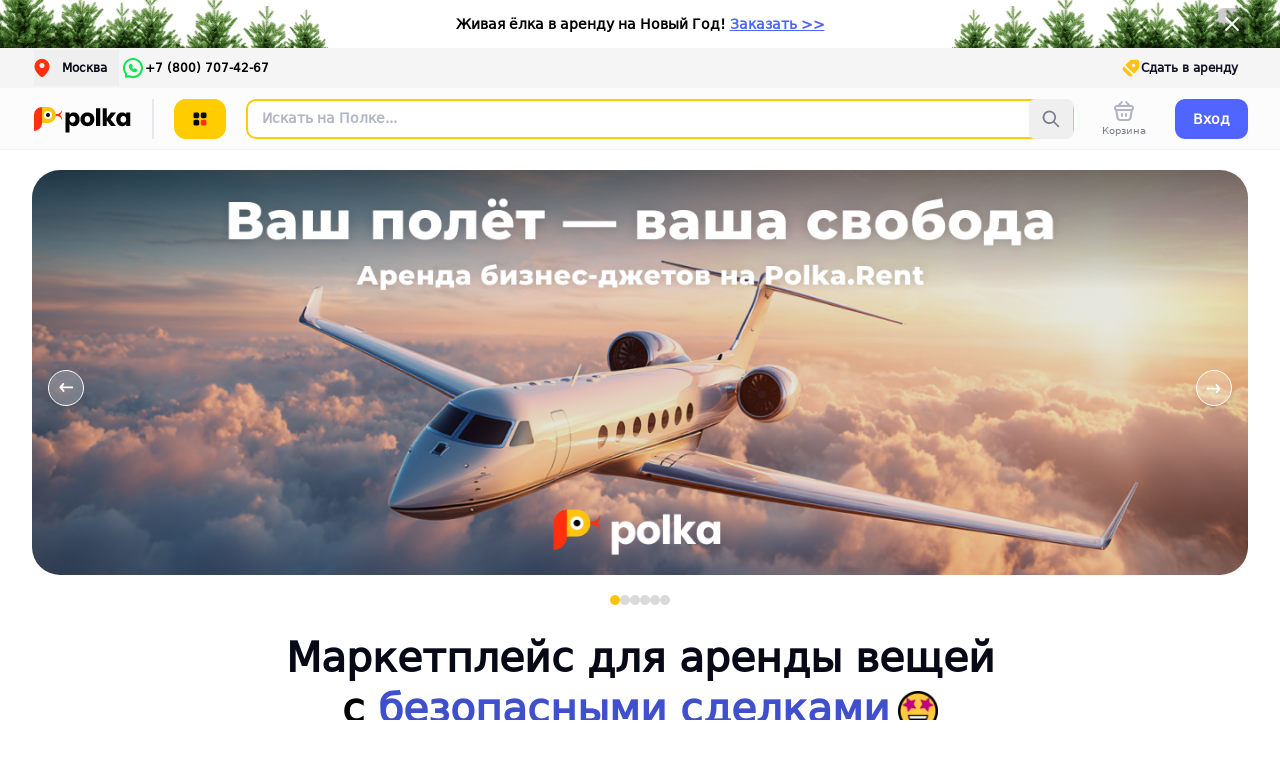

--- FILE ---
content_type: text/html;charset=utf-8
request_url: https://polka.rent/ru
body_size: 173328
content:
<!DOCTYPE html><html  lang="ru"><head><meta charset="utf-8"><meta name="viewport" content="width=device-width, initial-scale=1, maximum-scale=1"><title>Polka - сайт частных объявлений об аренде вещей без посредников в Москве и области. Подайте бесплатное объявление в сообществе Полка</title><style>.announcement[data-v-ae315b80] .announcement-text p{color:inherit;font-size:.75rem;line-height:1rem;text-align:center}@media(min-width:768px){.announcement[data-v-ae315b80] .announcement-text p{font-size:.875rem;line-height:1.25rem}}.announcement[data-v-ae315b80] .announcement-text a{--tw-text-opacity:1;color:rgb(80 100 255/var(--tw-text-opacity,1));text-decoration-line:underline}</style><style>.spin[data-v-7cf93d81]{pointer-events:none;position:relative}.spin[data-v-7cf93d81]:after{background:url(/dots.svg);background-position:50%;background-repeat:no-repeat;content:"";height:100%;inset:0;pointer-events:none;position:absolute;width:100%}.btn-light[data-v-7cf93d81]{border-width:2px;--tw-border-opacity:1;background-color:transparent;border-color:rgb(230 232 236/var(--tw-border-opacity,1));--tw-text-opacity:1;color:rgb(16 18 36/var(--tw-text-opacity,1));transition-duration:.15s;transition-property:color,background-color,border-color,text-decoration-color,fill,stroke,opacity,box-shadow,transform,filter,backdrop-filter;transition-timing-function:cubic-bezier(.4,0,.2,1);transition-timing-function:cubic-bezier(.4,0,1,1)}.btn-light[data-v-7cf93d81] svg path{fill:currentColor}.btn-light[data-v-7cf93d81]:hover{--tw-border-opacity:1;border-color:rgb(16 18 36/var(--tw-border-opacity,1));--tw-bg-opacity:1;background-color:rgb(16 18 36/var(--tw-bg-opacity,1));--tw-text-opacity:1;color:rgb(245 245 245/var(--tw-text-opacity,1))}.btn-light[data-v-7cf93d81]:active{--tw-border-opacity:1;background-color:transparent;border-color:rgb(230 232 236/var(--tw-border-opacity,1));--tw-text-opacity:1;color:rgb(16 18 36/var(--tw-text-opacity,1))}.btn[data-v-7cf93d81]{align-items:center;-moz-column-gap:.625rem;column-gap:.625rem;display:flex;justify-content:center;padding-left:1rem;padding-right:1rem}.black[data-v-7cf93d81]{--tw-bg-opacity:1;background-color:rgb(0 0 0/var(--tw-bg-opacity,1));--tw-text-opacity:1;color:rgb(255 255 255/var(--tw-text-opacity,1))}.black[data-v-7cf93d81]:hover{--tw-bg-opacity:1;background-color:rgb(8 9 22/var(--tw-bg-opacity,1))}.black[data-v-7cf93d81]:active{--tw-bg-opacity:1;background-color:rgb(16 18 36/var(--tw-bg-opacity,1))}.dark[data-v-7cf93d81]{--tw-bg-opacity:1;background-color:rgb(8 9 22/var(--tw-bg-opacity,1));--tw-text-opacity:1;color:rgb(255 255 255/var(--tw-text-opacity,1))}.dark[data-v-7cf93d81]:hover{--tw-bg-opacity:1;background-color:rgb(16 18 36/var(--tw-bg-opacity,1))}.dark[data-v-7cf93d81]:active,.gray[data-v-7cf93d81]{--tw-bg-opacity:1;background-color:rgb(60 63 70/var(--tw-bg-opacity,1))}.gray[data-v-7cf93d81]{--tw-text-opacity:1;color:rgb(255 255 255/var(--tw-text-opacity,1))}.gray[data-v-7cf93d81]:hover{--tw-bg-opacity:1;background-color:rgb(119 126 144/var(--tw-bg-opacity,1))}.gray[data-v-7cf93d81]:active{--tw-bg-opacity:1;background-color:rgb(16 18 36/var(--tw-bg-opacity,1))}.gray900[data-v-7cf93d81]{--tw-bg-opacity:1;background-color:rgb(8 9 22/var(--tw-bg-opacity,1));--tw-text-opacity:1;color:rgb(252 252 253/var(--tw-text-opacity,1))}.gray900[data-v-7cf93d81]:hover{--tw-bg-opacity:1;background-color:rgb(16 18 36/var(--tw-bg-opacity,1))}.gray900[data-v-7cf93d81]:active{--tw-bg-opacity:1;background-color:rgb(60 63 70/var(--tw-bg-opacity,1))}.gray500[data-v-7cf93d81]{--tw-bg-opacity:1;background-color:rgb(151 157 172/var(--tw-bg-opacity,1));--tw-text-opacity:1;color:rgb(255 255 255/var(--tw-text-opacity,1))}.gray500[data-v-7cf93d81]:hover{--tw-bg-opacity:1;background-color:rgb(177 181 196/var(--tw-bg-opacity,1))}.gray500[data-v-7cf93d81]:active{--tw-bg-opacity:1;background-color:rgb(151 157 172/var(--tw-bg-opacity,1))}.super-light[data-v-7cf93d81]{--tw-bg-opacity:1;background-color:rgb(252 252 253/var(--tw-bg-opacity,1));--tw-text-opacity:1;color:rgb(8 9 22/var(--tw-text-opacity,1))}.super-light[data-v-7cf93d81]:hover{--tw-bg-opacity:1;background-color:rgb(245 245 245/var(--tw-bg-opacity,1))}.super-light[data-v-7cf93d81]:active{--tw-bg-opacity:1;background-color:rgb(230 232 236/var(--tw-bg-opacity,1))}.light[data-v-7cf93d81]{--tw-bg-opacity:1;background-color:rgb(245 245 245/var(--tw-bg-opacity,1));--tw-text-opacity:1;color:rgb(8 9 22/var(--tw-text-opacity,1))}.light[data-v-7cf93d81]:hover{--tw-bg-opacity:1;background-color:rgb(230 232 236/var(--tw-bg-opacity,1))}.light[data-v-7cf93d81]:active{--tw-bg-opacity:1;background-color:rgb(177 181 196/var(--tw-bg-opacity,1))}.white[data-v-7cf93d81]{--tw-bg-opacity:1;background-color:rgb(255 255 255/var(--tw-bg-opacity,1));--tw-text-opacity:1;color:rgb(8 9 22/var(--tw-text-opacity,1))}.white[data-v-7cf93d81]:hover{--tw-bg-opacity:1;background-color:rgb(252 252 253/var(--tw-bg-opacity,1))}.white[data-v-7cf93d81]:active{--tw-bg-opacity:1;background-color:rgb(245 245 245/var(--tw-bg-opacity,1))}.green[data-v-7cf93d81]{--tw-bg-opacity:1;background-color:rgb(52 199 89/var(--tw-bg-opacity,1));--tw-text-opacity:1;color:rgb(255 255 255/var(--tw-text-opacity,1))}.green[data-v-7cf93d81]:hover{--tw-bg-opacity:1;background-color:rgb(65 204 121/var(--tw-bg-opacity,1))}.green[data-v-7cf93d81]:active{--tw-bg-opacity:1;background-color:rgb(14 153 70/var(--tw-bg-opacity,1))}.red[data-v-7cf93d81]{border-width:2px;--tw-border-opacity:1;border-color:rgb(250 52 52/var(--tw-border-opacity,1));--tw-bg-opacity:1;background-color:rgb(254 215 215/var(--tw-bg-opacity,1));--tw-text-opacity:1;color:rgb(250 52 52/var(--tw-text-opacity,1))}.red[data-v-7cf93d81]:hover{--tw-bg-opacity:1;background-color:rgb(254 234 234/var(--tw-bg-opacity,1))}.red[data-v-7cf93d81]:active{--tw-bg-opacity:1;background-color:rgb(254 178 178/var(--tw-bg-opacity,1))}.yellow[data-v-7cf93d81]{background-color:#ffc310;--tw-text-opacity:1;color:rgb(255 255 255/var(--tw-text-opacity,1))}.yellow[data-v-7cf93d81]:hover{background-color:#ffc92a}.yellow[data-v-7cf93d81]:active{background-color:#f6b800}.yellow[data-v-7cf93d81]{border-width:2px;--tw-border-opacity:1;border-color:rgb(255 204 0/var(--tw-border-opacity,1));--tw-bg-opacity:1;background-color:rgb(255 204 0/var(--tw-bg-opacity,1));--tw-text-opacity:1;color:rgb(0 0 0/var(--tw-text-opacity,1))}.yellow[data-v-7cf93d81]:hover{background-color:rgb(80 100 255/var(--tw-bg-opacity,1));border-color:rgb(80 100 255/var(--tw-border-opacity,1))}.yellow[data-v-7cf93d81]:active,.yellow[data-v-7cf93d81]:hover{--tw-border-opacity:1;--tw-bg-opacity:1}.yellow[data-v-7cf93d81]:active{background-color:rgb(255 204 0/var(--tw-bg-opacity,1));border-color:rgb(255 204 0/var(--tw-border-opacity,1))}.new-gray-300[data-v-7cf93d81]{--tw-bg-opacity:1;background-color:rgb(230 232 236/var(--tw-bg-opacity,1));padding-left:1.5rem;padding-right:1.5rem;--tw-text-opacity:1;color:rgb(16 18 36/var(--tw-text-opacity,1))}.new-gray-300[data-v-7cf93d81]:hover{--tw-bg-opacity:1;background-color:rgb(177 181 196/var(--tw-bg-opacity,1))}.new-gray[data-v-7cf93d81],.new-gray-300[data-v-7cf93d81]:active{--tw-bg-opacity:1;background-color:rgb(245 245 245/var(--tw-bg-opacity,1))}.new-gray[data-v-7cf93d81]{padding-left:1.5rem;padding-right:1.5rem;--tw-text-opacity:1;color:rgb(119 126 144/var(--tw-text-opacity,1))}.new-gray[data-v-7cf93d81]:hover{--tw-bg-opacity:1;background-color:rgb(230 232 236/var(--tw-bg-opacity,1))}.new-gray[data-v-7cf93d81]:active{--tw-bg-opacity:1;background-color:rgb(252 252 253/var(--tw-bg-opacity,1))}.blue[data-v-7cf93d81]{border-width:2px;--tw-border-opacity:1;border-color:rgb(80 100 255/var(--tw-border-opacity,1));--tw-bg-opacity:1;background-color:rgb(80 100 255/var(--tw-bg-opacity,1));--tw-text-opacity:1;color:rgb(255 255 255/var(--tw-text-opacity,1))}.blue[data-v-7cf93d81]:hover{background-color:rgb(255 145 16/var(--tw-bg-opacity,1));border-color:rgb(255 145 16/var(--tw-border-opacity,1))}.blue[data-v-7cf93d81]:active,.blue[data-v-7cf93d81]:hover{--tw-border-opacity:1;--tw-bg-opacity:1}.blue[data-v-7cf93d81]:active{background-color:rgb(80 100 255/var(--tw-bg-opacity,1));border-color:rgb(80 100 255/var(--tw-border-opacity,1))}.transparent[data-v-7cf93d81]{border-width:2px;--tw-border-opacity:1;background-color:transparent;border-color:rgb(230 232 236/var(--tw-border-opacity,1));--tw-text-opacity:1;color:rgb(16 18 36/var(--tw-text-opacity,1))}.transparent[data-v-7cf93d81]:hover{--tw-border-opacity:1;border-color:rgb(16 18 36/var(--tw-border-opacity,1));--tw-bg-opacity:1;background-color:rgb(16 18 36/var(--tw-bg-opacity,1));--tw-text-opacity:1;color:rgb(245 245 245/var(--tw-text-opacity,1))}.transparent[data-v-7cf93d81]:active{--tw-border-opacity:1;background-color:transparent;border-color:rgb(230 232 236/var(--tw-border-opacity,1));--tw-text-opacity:1;color:rgb(16 18 36/var(--tw-text-opacity,1))}.transparent[data-v-7cf93d81]:disabled{--tw-border-opacity:1;border-color:rgb(151 157 172/var(--tw-border-opacity,1));--tw-bg-opacity:1;background-color:rgb(151 157 172/var(--tw-bg-opacity,1));--tw-text-opacity:1;color:rgb(245 245 245/var(--tw-text-opacity,1))}.transparent-blue[data-v-7cf93d81]{background-color:transparent;border-width:2px;--tw-text-opacity:1;color:rgb(80 100 255/var(--tw-text-opacity,1))}.transparent-blue[data-v-7cf93d81],.transparent-blue[data-v-7cf93d81]:hover{--tw-border-opacity:1;border-color:rgb(80 100 255/var(--tw-border-opacity,1))}.transparent-blue[data-v-7cf93d81]:hover{--tw-bg-opacity:1;background-color:rgb(80 100 255/var(--tw-bg-opacity,1));--tw-text-opacity:1;color:rgb(245 245 245/var(--tw-text-opacity,1))}.transparent-blue[data-v-7cf93d81]:active{--tw-border-opacity:1;background-color:transparent;border-color:rgb(80 100 255/var(--tw-border-opacity,1));--tw-text-opacity:1;color:rgb(80 100 255/var(--tw-text-opacity,1))}.transparent-blue[data-v-7cf93d81]:disabled{background-color:rgb(151 157 172/var(--tw-bg-opacity,1));border-color:rgb(151 157 172/var(--tw-border-opacity,1));color:rgb(245 245 245/var(--tw-text-opacity,1))}.new-white[data-v-7cf93d81],.transparent-blue[data-v-7cf93d81]:disabled{--tw-border-opacity:1;--tw-bg-opacity:1;--tw-text-opacity:1}.new-white[data-v-7cf93d81]{background-color:rgb(255 255 255/var(--tw-bg-opacity,1));border-color:rgb(230 232 236/var(--tw-border-opacity,1));border-width:2px;color:rgb(16 18 36/var(--tw-text-opacity,1))}.new-white[data-v-7cf93d81]:hover{background-color:rgb(16 18 36/var(--tw-bg-opacity,1));border-color:rgb(16 18 36/var(--tw-border-opacity,1));color:rgb(245 245 245/var(--tw-text-opacity,1))}.new-white[data-v-7cf93d81]:active,.new-white[data-v-7cf93d81]:hover{--tw-border-opacity:1;--tw-bg-opacity:1;--tw-text-opacity:1}.new-white[data-v-7cf93d81]:active{background-color:rgb(255 255 255/var(--tw-bg-opacity,1));border-color:rgb(230 232 236/var(--tw-border-opacity,1));color:rgb(16 18 36/var(--tw-text-opacity,1))}.new-white[data-v-7cf93d81]:disabled{--tw-border-opacity:1;border-color:rgb(151 157 172/var(--tw-border-opacity,1));--tw-bg-opacity:1;background-color:rgb(151 157 172/var(--tw-bg-opacity,1));--tw-text-opacity:1;color:rgb(245 245 245/var(--tw-text-opacity,1))}</style><style>.text[data-v-dd0471c6]{--tw-text-opacity:1;color:rgb(119 126 144/var(--tw-text-opacity,1))}.active[data-v-dd0471c6]{display:none}.link.router-link-exact-active .text[data-v-dd0471c6]{--tw-text-opacity:1;color:rgb(0 0 0/var(--tw-text-opacity,1))}.link.router-link-exact-active .active[data-v-dd0471c6]{display:block}.link.router-link-exact-active .inactive[data-v-dd0471c6]{display:none}</style><style>.fade-enter-active[data-v-78148613],.fade-leave-active[data-v-78148613]{transition:opacity .3s ease}.fade-enter-from[data-v-78148613],.fade-leave-to[data-v-78148613]{opacity:0}</style><style>.banners-slider-container[data-v-be148578]{width:100%}.multiple-banners[data-v-be148578],.single-banner[data-v-be148578]{overflow:hidden;position:relative}[data-v-be148578] .banners-swiper,[data-v-be148578] .scroll-snap-slide{width:100%}@media(max-width:439px){.multiple-banners img[data-v-be148578],.single-banner img[data-v-be148578]{aspect-ratio:11/9}}@media(min-width:440px)and (max-width:1023px){.multiple-banners img[data-v-be148578],.single-banner img[data-v-be148578]{aspect-ratio:16/7}}@media(min-width:1024px){.multiple-banners img[data-v-be148578],.single-banner img[data-v-be148578]{aspect-ratio:3/1}.swiper-pagination[data-v-be148578]{margin-top:1.25rem;position:static;--tw-translate-x:0;transform:translate(var(--tw-translate-x),var(--tw-translate-y)) rotate(var(--tw-rotate)) skew(var(--tw-skew-x)) skewY(var(--tw-skew-y)) scaleX(var(--tw-scale-x)) scaleY(var(--tw-scale-y))}}</style><style>.scroll-snap-slider[data-v-3053ad60]{display:flex;flex-wrap:nowrap;justify-content:normal;overflow-x:auto;padding-inline:0;scroll-behavior:smooth;scroll-snap-stop:always;scroll-snap-type:x mandatory}@media(prefers-reduced-motion){.scroll-snap-slider[data-v-3053ad60]{scroll-behavior:auto}}.scroll-snap-slider[data-v-3053ad60]:not(.-show-scroll-bar){-ms-overflow-style:none;scrollbar-width:none}.scroll-snap-slider[data-v-3053ad60]:not(.-show-scroll-bar)::-webkit-scrollbar{display:none}.scroll-snap-slide[data-v-3053ad60]{align-items:center;display:flex;flex:0 0 auto;flex-direction:column;justify-content:center;max-width:none;scroll-snap-align:start;width:100%}</style><style>.header[data-v-157ce01b]{font-size:24px;font-weight:700;line-height:1.75rem;line-height:1.25}@media(min-width:1024px){.header[data-v-157ce01b]{font-size:41px}}</style><style>.proof[data-v-313c06b6]{align-items:center;display:flex;flex-direction:column;gap:.5rem;justify-content:center;margin-bottom:1rem;margin-top:1rem;max-width:18.75rem}@media(min-width:640px){.proof[data-v-313c06b6]{max-width:16rem;padding-left:.5rem;padding-right:.5rem}}@media(min-width:1024px){.proof[data-v-313c06b6]{max-width:18.75rem}}.proof img[data-v-313c06b6]{max-width:18.75rem;padding-left:.5rem;padding-right:.5rem;width:100%}@media(min-width:640px){.proof img[data-v-313c06b6]{height:9rem;width:auto}}.proof h3[data-v-313c06b6]{font-size:28px;font-weight:600;margin-bottom:.75rem;margin-top:1rem}@media(min-width:640px){.proof h3[data-v-313c06b6]{font-size:1.5rem;line-height:2rem}}@media(min-width:768px){.proof h3[data-v-313c06b6]{font-size:1.5rem;line-height:2rem}}@media(min-width:1024px){.proof h3[data-v-313c06b6]{font-size:28px;margin-bottom:.25rem}}.proof p[data-v-313c06b6]{font-size:1.125rem;font-weight:400;line-height:1.75rem;line-height:1.25;text-align:center;--tw-text-opacity:1;color:rgb(155 155 155/var(--tw-text-opacity,1))}@media(min-width:640px){.proof p[data-v-313c06b6]{font-size:.875rem;line-height:1.25rem}}@media(min-width:1024px){.proof p[data-v-313c06b6]{font-size:1.125rem;line-height:1.5rem}}</style><style>h2[data-v-9bfc6c42]{font-weight:500;margin-bottom:2.5rem;margin-top:4rem;text-align:center;--tw-text-opacity:1;color:rgb(8 9 22/var(--tw-text-opacity,1));font-size:46px}.items[data-v-9bfc6c42]{display:grid;gap:1rem;width:100%}.items .item[data-v-9bfc6c42]{align-items:center;border-radius:.875rem;display:flex;flex-direction:column;justify-content:center;overflow:hidden;position:relative;--tw-bg-opacity:1;background-color:rgb(252 252 253/var(--tw-bg-opacity,1));font-size:1rem;height:143px;line-height:1.5rem}.items .item img[data-v-9bfc6c42]{height:100%;-o-object-fit:cover;object-fit:cover;-o-object-position:center;object-position:center;transition:transform .2s;width:100%}.items .item img[data-v-9bfc6c42]:hover{transform:scale(1.1)}.items .item span[data-v-9bfc6c42]{margin-bottom:.75rem;margin-left:.25rem;margin-right:.25rem}.items .box-4[data-v-9bfc6c42]{height:310px}@media(min-width:768px){.items .item[data-v-9bfc6c42]{font-size:1.125rem;height:170px;line-height:1.75rem}}@media(min-width:1024px){.items .item[data-v-9bfc6c42]{font-size:1.25rem;height:235px;line-height:1.75rem}}@media(min-width:1440px){.items .item[data-v-9bfc6c42]{font-size:1.5rem;height:305px;line-height:2rem}.items .item span[data-v-9bfc6c42]{margin-bottom:1rem}}</style><style>.switcher[data-v-f70a2970]{align-items:center;border-radius:9999px;display:flex;height:3.5rem;justify-content:space-between;--tw-bg-opacity:1;background-color:rgb(245 245 245/var(--tw-bg-opacity,1))}@media(min-width:768px){.switcher[data-v-f70a2970]{max-width:26rem}}.switcher[data-v-f70a2970]{padding:3px}.switcher .btn[data-v-f70a2970]{align-items:center;border-radius:9999px;display:flex;font-weight:500;height:100%;justify-content:center;padding:.5rem 1.5rem;width:10rem;--tw-text-opacity:1;color:rgb(0 0 0/var(--tw-text-opacity,1))}@media(min-width:768px){.switcher .btn[data-v-f70a2970]{width:14rem}}.switcher .btn.active[data-v-f70a2970]{border-radius:9999px;--tw-bg-opacity:1;background-color:rgb(80 100 255/var(--tw-bg-opacity,1));font-weight:700;--tw-text-opacity:1;color:rgb(255 255 255/var(--tw-text-opacity,1))}h2[data-v-f70a2970]{font-weight:500;margin-bottom:1.25rem;--tw-text-opacity:1;color:rgb(8 9 22/var(--tw-text-opacity,1));font-size:46px;text-align:center}.our_values[data-v-f70a2970]{margin-left:auto;margin-right:auto;max-width:1222px}.our_values h2[data-v-f70a2970]{margin-bottom:2.5rem;margin-top:4rem;text-align:center;--tw-text-opacity:1;color:rgb(8 9 22/var(--tw-text-opacity,1))}</style><style>@media(min-width:1024px){.cell:first-child .image[data-v-97807e5c]:after{position:absolute;--tw-scale-x:.75;--tw-scale-y:.75;background:url(/svg/index/our_values/vector1.svg) no-repeat;bottom:-215px;content:"";height:260px;right:-120px;transform:translate(var(--tw-translate-x),var(--tw-translate-y)) rotate(var(--tw-rotate)) skew(var(--tw-skew-x)) skewY(var(--tw-skew-y)) scaleX(var(--tw-scale-x)) scaleY(var(--tw-scale-y));width:269px}}@media(min-width:1440px){.cell:first-child .image[data-v-97807e5c]:after{bottom:-215px;right:-190px;transform:none}}@media(min-width:1024px){.cell:nth-child(2) .image[data-v-97807e5c]:after{position:absolute;--tw-scale-x:.75;--tw-scale-y:.75;background:url(/svg/index/our_values/vector2.svg) no-repeat;bottom:-140px;content:"";height:214px;left:-210px;transform:translate(var(--tw-translate-x),var(--tw-translate-y)) rotate(var(--tw-rotate)) skew(var(--tw-skew-x)) skewY(var(--tw-skew-y)) scaleX(var(--tw-scale-x)) scaleY(var(--tw-scale-y));width:467px}}@media(min-width:1440px){.cell:nth-child(2) .image[data-v-97807e5c]:after{bottom:-160px;left:-350px;transform:none}}@media(min-width:1024px){.cell:nth-child(3) .image[data-v-97807e5c]:after{position:absolute;--tw-scale-x:.75;--tw-scale-y:.75;background:url(/svg/index/our_values/vector3-1.svg) no-repeat;bottom:-215px;content:"";height:366px;right:-100px;transform:translate(var(--tw-translate-x),var(--tw-translate-y)) rotate(var(--tw-rotate)) skew(var(--tw-skew-x)) skewY(var(--tw-skew-y)) scaleX(var(--tw-scale-x)) scaleY(var(--tw-scale-y));width:203px}}@media(min-width:1440px){.cell:nth-child(3) .image[data-v-97807e5c]:after{background:url(/svg/index/our_values/vector3.svg) no-repeat;bottom:-215px;right:-170px;transform:none}}@media(min-width:1024px){.cell:nth-child(4) .image[data-v-97807e5c]:after{position:absolute;--tw-scale-x:.75;--tw-scale-y:.75;background:url(/svg/index/our_values/vector4.svg) no-repeat;bottom:-120px;content:"";height:180px;left:-300px;transform:translate(var(--tw-translate-x),var(--tw-translate-y)) rotate(var(--tw-rotate)) skew(var(--tw-skew-x)) skewY(var(--tw-skew-y)) scaleX(var(--tw-scale-x)) scaleY(var(--tw-scale-y));width:527px}}@media(min-width:1440px){.cell:nth-child(4) .image[data-v-97807e5c]:after{bottom:-130px;left:-370px;transform:none}}.image[data-v-97807e5c]{align-items:center;border-radius:1.25rem;display:flex;justify-content:center;position:relative}.image img[data-v-97807e5c]{-o-object-fit:contain;object-fit:contain;-o-object-position:center;object-position:center;width:100%}.text[data-v-97807e5c]{display:flex;flex-direction:column;justify-content:center;padding-left:0;padding-right:0}@media(min-width:640px){.text[data-v-97807e5c]{padding-left:2.5rem;padding-right:2.5rem}}.text h3[data-v-97807e5c]{font-size:28px;font-weight:500;margin-bottom:1.25rem;margin-top:2.5rem}@media(min-width:640px){.text h3[data-v-97807e5c]{font-size:32px}}.text p[data-v-97807e5c]{margin-bottom:1.25rem;--tw-text-opacity:1;color:rgb(151 157 172/var(--tw-text-opacity,1));font-size:16px}@media(min-width:640px){.text p[data-v-97807e5c]{font-size:18px}}.box.text[data-v-97807e5c]{margin-bottom:1.25rem;max-width:300px}@media(min-width:640px){.box.text[data-v-97807e5c]{max-width:510px;min-width:360px}}@media(min-width:1024px){.box.text[data-v-97807e5c]{max-width:450px;min-width:410px}}.box.image[data-v-97807e5c]{max-height:210px;max-width:300px}@media(min-width:640px){.box.image[data-v-97807e5c]{max-height:510px;max-width:510px;min-height:310px;min-width:310px}}@media(min-width:1024px){.box.image[data-v-97807e5c]{min-height:410px;min-width:410px}}</style><style>.media_about[data-v-91575578]{margin:5rem auto 4rem}.media_about h2[data-v-91575578]{font-weight:500;margin-bottom:1.25rem;--tw-text-opacity:1;color:rgb(8 9 22/var(--tw-text-opacity,1));font-size:46px;text-align:center}.media_about p[data-v-91575578]{color:#656b6f;font-size:18px;margin-bottom:2.5rem}.media_about .image[data-v-91575578]{filter:grayscale(100%);height:auto;width:8rem}.media_about .image[data-v-91575578]:hover{filter:grayscale(0)}</style><style>.rm-icon[data-v-55122081]{height:24px;width:24px}.rm-icon[data-v-55122081] svg path{fill:#b1b5c4}.rm-icon[data-v-55122081]:hover svg path{fill:#777e98}.rm-iconyellow[data-v-55122081] svg path{fill:#fabf35}.rm-iconyellow[data-v-55122081]:hover svg path{fill:#c48b05}.rm-iconwhite[data-v-55122081] svg path{fill:#fff}.rm-iconwhite[data-v-55122081]:hover svg path{fill:#ccc}</style><link rel="stylesheet" href="/_nuxt/entry.CC-Uqf3I.css" crossorigin><link rel="stylesheet" href="/_nuxt/index-page.DJapvTk4.css" crossorigin><link rel="stylesheet" href="/_nuxt/index.DazWdKPW.css" crossorigin><link rel="stylesheet" href="/_nuxt/item.CiDDjh5W.css" crossorigin><link rel="stylesheet" href="/_nuxt/scroll_snap_slider.V7k-u3Th.css" crossorigin><link rel="stylesheet" href="/_nuxt/global_components.C_eHL5Xz.css" crossorigin><link rel="stylesheet" href="/_nuxt/index.DRkaRFzN.css" crossorigin><link rel="stylesheet" href="/_nuxt/rm_proofs.D28OXk3J.css" crossorigin><link rel="stylesheet" href="/_nuxt/social_icon_second.DPoevvs6.css" crossorigin><link rel="modulepreload" as="script" crossorigin href="/_nuxt/CTOYljq4.js"><link rel="preload" as="font" crossorigin href="/_fonts/oL9oUaLmvLy7CrMG_SR3Fe6pqVg2KVUvBeBWK1Z8fAU-2qQDlkXy7KoEEUWjzNDBkO9p1KBqOuLPzdwtdWtfEnY.woff2"><link rel="modulepreload" as="script" crossorigin href="/_nuxt/Cq9lU67N.js"><link rel="modulepreload" as="script" crossorigin href="/_nuxt/BdstcSly.js"><link rel="modulepreload" as="script" crossorigin href="/_nuxt/D6sOAuLr.js"><link rel="modulepreload" as="script" crossorigin href="/_nuxt/B_Q8Yokc.js"><link rel="modulepreload" as="script" crossorigin href="/_nuxt/BByxVYDm.js"><link rel="modulepreload" as="script" crossorigin href="/_nuxt/Bc5n6Yo9.js"><link rel="modulepreload" as="script" crossorigin href="/_nuxt/4ThQt_kR.js"><link rel="modulepreload" as="script" crossorigin href="/_nuxt/Bb40OKIT.js"><link rel="modulepreload" as="script" crossorigin href="/_nuxt/vsmf2V69.js"><link rel="modulepreload" as="script" crossorigin href="/_nuxt/DM9v_P3S.js"><link rel="modulepreload" as="script" crossorigin href="/_nuxt/BccJAgjn.js"><link rel="modulepreload" as="script" crossorigin href="/_nuxt/BQjGnkum.js"><link rel="modulepreload" as="script" crossorigin href="/_nuxt/CftO6wOI.js"><link rel="modulepreload" as="script" crossorigin href="/_nuxt/BJeR4Oy_.js"><link rel="modulepreload" as="script" crossorigin href="/_nuxt/5fw_BD8t.js"><link rel="modulepreload" as="script" crossorigin href="/_nuxt/CAPwqGdO.js"><link rel="modulepreload" as="script" crossorigin href="/_nuxt/C3ZdSLa1.js"><link rel="modulepreload" as="script" crossorigin href="/_nuxt/BWJb8Lve.js"><link rel="modulepreload" as="script" crossorigin href="/_nuxt/D_py05vD.js"><link rel="modulepreload" as="script" crossorigin href="/_nuxt/DAFUM7_J.js"><link rel="modulepreload" as="script" crossorigin href="/_nuxt/DWI0q78G.js"><link rel="preload" as="fetch" fetchpriority="low" crossorigin="anonymous" href="/_nuxt/builds/meta/52e64dae-2552-4ff3-9834-098bc937fa9a.json"><link rel="prefetch" as="image" type="image/png" href="/_nuxt/best-service.JshqazsJ.png"><link rel="prefetch" as="image" type="image/png" href="/_nuxt/peace-of-mind.TnT1d2HC.png"><link rel="prefetch" as="image" type="image/png" href="/_nuxt/full-support.BYY4q1XU.png"><meta name="description" content="В сообществе Полка вы можете бесплатно разместить объявление об аренде личных вещей или взять вещь напрокат без посредников по низким ценам."><link rel="icon" type="image/x-icon" href="/favicon.svg"><meta name="robots" content="index, follow, max-image-preview:large, max-snippet:-1, max-video-preview:-1"><link rel="canonical" href="https://polka.rent/ru"><script type="module" src="/_nuxt/CTOYljq4.js" crossorigin></script><script id="unhead:payload" type="application/json">{"title":"Polka - сайт частных объявлений об аренде вещей без посредников в Москве и области. Подайте бесплатное объявление в сообществе Полка"}</script></head><body><div id="__nuxt"><div class="app"><div class="sticky bg-white z-40 top-0 transition-transform border-b border-gray-200"><div><!--[--><div class="relative mx-auto flex justify-center items-stretch announcement overflow-hidden" style="background:#FFF;" data-v-ae315b80><div style="background-image:url(https://storage.yandexcloud.net/polka-production-public/announcement/1/image/6f4c8a35f0d248a192e32fecd7c6389f.png);background-size:auto 100%;" class="flex-grow min-h-full bg-no-repeat bg-right" data-v-ae315b80></div><div class="announcement-text relative z-10 flex justify-center items-center flex-col py-2 min-h-12 px-5 min-w-[250px] max-w-[255px] sm:min-w-[290px] sm:max-w-[440px] md:min-w-[324px] md:max-w-[448px] lg:min-w-[624px] lg:max-w-[684px] xl:min-w-[684px] xl:max-w-[960px] 2xl:min-w-[684px] 2xl:max-w-[1400px]" style="color:#000000;" data-v-ae315b80><p><strong>Живая ёлка в аренду на Новый Год! </strong><a target="_blank" rel="noopener noreferrer nofollow" href="https://polka.rent/ru/moscow/arenda-elok"><strong>Заказать &gt;&gt;</strong></a></p></div><div style="background-image:url(https://storage.yandexcloud.net/polka-production-public/announcement/1/image/4a6d1d6343cb403f8590c7c43b66a353.png);background-size:auto 100%;" class="flex-grow min-h-full bg-no-repeat bg-left" data-v-ae315b80></div><button class="h-8 w-8 rounded-[8px] flex justify-center items-center absolute right-2.5 sm:right-5 lg:right-8 xl:right-12 bg-black/20 hover:bg-black/30 active:bg-black/40 top-1/2 -translate-y-1/2" data-v-ae315b80><svg xmlns="http://www.w3.org/2000/svg" width="24" height="24" fill="none" data-v-ae315b80><path fill="#FCFCFD" fill-rule="evenodd" d="M5.3 5.3a1 1 0 0 1 1.4 0l5.3 5.29 5.3-5.3a1 1 0 1 1 1.4 1.42L13.42 12l5.3 5.3a1 1 0 0 1-1.42 1.4L12 13.42l-5.3 5.3a1 1 0 0 1-1.4-1.42l5.28-5.3-5.3-5.3a1 1 0 0 1 0-1.4Z" clip-rule="evenodd"></path></svg></button></div><!--]--></div><div class="h-10 w-full xl:px-9 lg:px-8 px-4 md:px-5 mx-auto relative bg-gray-200"><div class="flex justify-between max-w-screen-xl h-full mx-auto items-center gap-x-4"><div class="rounded-md bg-transparent text-gray-900 relative flex mx-[2px]"><button class="flex items-center py-2"><svg width="16" height="20" fill="none" xmlns="http://www.w3.org/2000/svg"><path fill-rule="evenodd" clip-rule="evenodd" d="M9.3 18.6c2.2-1.8 6.2-5.7 6.2-10.3a7.5 7.5 0 0 0-15 0c0 4.6 4 8.5 6.2 10.3a2 2 0 0 0 2.6 0ZM8 10a2.5 2.5 0 1 0 0-5 2.5 2.5 0 0 0 0 5Z" fill="#FF300B"></path></svg><span class="mx-2 md:mx-3 font-bold whitespace-nowrap text-xs md:text-xs">Москва</span></button><!----></div><a href="https://wa.me/79360005722" target="_blank" class="flex items-center text-xs font-bold gap-x-1.5 md:gap-x-2.5 ml-auto md:ml-0 md:mr-auto py-1"><svg xmlns="http://www.w3.org/2000/svg" width="24" height="24" fill="none"><path fill="#16E256" fill-rule="evenodd" d="m5.8 17 .2.7v1.2c0 .3.3.6.6.5l1.3-.3.6.1.3.1a8 8 0 1 0-3.2-2.5l.2.3ZM8 21.3A10 10 0 0 0 22 12a10 10 0 1 0-18 6v2.8a1 1 0 0 0 1.2 1l2.8-.6Z" clip-rule="evenodd"></path><path fill="#16E256" fill-rule="evenodd" d="M8.9 8.1c.5-.5 1.4-.4 1.9.2l.7 1c.4.5.4 1.2 0 1.6l-.6.6.7 1 1 .7.6-.5c.4-.5 1.1-.5 1.6-.1l1 .7c.6.5.7 1.4.2 1.9l-.5.5c-.3.3-1 .6-1.6.6-1 0-2.3-.4-4-2-1.7-1.7-2.1-3.1-2.1-4.1 0-.6.2-1.2.6-1.6l.5-.5Z" clip-rule="evenodd"></path></svg> <span class="tracking-normal">+7 (800) 707-42-67</span></a><a href="/ru/lots/new" class="hidden text-gray-800 font-bold md:flex items-center gap-x-2.5 text-xs py-2 lg:px-2.5"><svg xmlns="http://www.w3.org/2000/svg" width="20" height="20" fill="none"><path fill="#FFC310" fill-rule="evenodd" d="M11 1.7c-.8 0-1.7.3-2.3 1L4.5 6.8c-.2.1-.2.4 0 .5l8 8.1c.2.2.5.2.6 0l4.3-4.2c.6-.6 1-1.5 1-2.3V4.2c0-1.4-1.2-2.5-2.6-2.5H11Zm3.2 5.8a1.7 1.7 0 1 1-3.4 0 1.7 1.7 0 0 1 3.4 0Z" clip-rule="evenodd"></path><path fill="#FFC310" d="M11.4 17.3v-.6l-8.1-8a.4.4 0 0 0-.6 0l-.4.4c-1 1-1 2.5 0 3.5l5.1 5.1c1 1 2.6 1 3.5 0l.5-.4Z"></path></svg><span> Сдать в аренду </span></a></div></div><div class="md:h-[61px] h-[52px] w-full xl:px-9 lg:px-8 px-4 md:px-5 mx-auto relative bg-gray-100"><div class="flex justify-between h-full mx-auto items-center max-w-screen-xl relative"><div class="flex items-center content-center justify-between md:justify-start"><a aria-current="page" href="/ru" class="router-link-active router-link-exact-active flex justify-center items-center gap-x-1 xl:gap-x-2.5 flex flex-none" event><img src="/svg/polka-logo.svg" class="w-10 h-10 lg:w-8 lg:h-8 xl:w-10 xl:h-10" alt="Polka Logo"><img src="/svg/polka-text.svg" class="pt-1 xl:w-20 hidden lg:block ml-px mr-px" alt="Polka Text"></a></div><div class="w-0 border-l-2 border-gray-300 my-1 h-10 hidden lg:block ml-5 xl:ml-6"></div><div class="hidden md:flex ml-4 lg:ml-5 xl:ml-6"><button class="yellow btn btn h-10 !px-4 flex items-center rounded-lg text-white text-sm font-bold relative" style="min-height:40px;" aria-label="Открыть каталог товаров" data-v-7cf93d81><!--[--><!--]--><div class="flex flex-row items-center whitespace-nowrap" data-v-7cf93d81><!--[--><svg xmlns="http://www.w3.org/2000/svg" width="16" height="16" fill="none" style=""><path fill="#FF300B" d="M8.8 10.3a1.8 1.8 0 0 1 1.5-1.5l1.4-.1H13c.8.2 1.4.8 1.6 1.6V13a1.8 1.8 0 0 1-1.6 1.6h-2.7A1.8 1.8 0 0 1 8.8 13a10.7 10.7 0 0 1-.1-1.3v-1.4Z"></path><path fill="#080916" d="M1.4 10.3A1.8 1.8 0 0 1 3 8.8l1.3-.1h1.4a2 2 0 0 1 1.5 1.6l.1 1.4V13a1.8 1.8 0 0 1-1.6 1.6H3A1.8 1.8 0 0 1 1.4 13a10.7 10.7 0 0 1 0-1.3v-1.4ZM8.8 3a1.8 1.8 0 0 1 1.5-1.6H13c.8.2 1.4.8 1.6 1.6v2.7A1.8 1.8 0 0 1 13 7.2l-1.3.1h-1.4a1.8 1.8 0 0 1-1.5-1.6 10.7 10.7 0 0 1-.1-1.4V3ZM1.4 3A1.8 1.8 0 0 1 3 1.4h2.7A2 2 0 0 1 7.2 3l.1 1.3v1.4a1.8 1.8 0 0 1-1.6 1.5l-1.4.1H3a1.8 1.8 0 0 1-1.6-1.6 10.7 10.7 0 0 1 0-1.4V3Z"></path></svg><svg xmlns="http://www.w3.org/2000/svg" width="16" height="16" fill="none" style="display:none;"><path fill="#080916" fill-rule="evenodd" d="M3.5 3.5c.3-.2.7-.2 1 0L8 7.1l3.5-3.6a.7.7 0 1 1 1 1L8.9 8l3.6 3.5a.7.7 0 0 1-1 1L8 8.9l-3.5 3.6a.7.7 0 1 1-1-1L7.1 8 3.5 4.5a.7.7 0 0 1 0-1Z" clip-rule="evenodd"></path></svg><span class="hidden xl:block ml-3"> Каталог </span><!--]--></div><!--[--><!--]--></button></div><form class="w-full relative min-w-0 flex flex-1 ml-2.5 lg:ml-5"><input value="" placeholder="Искать на Полке..." name="search" aria-label="Поиск" autocomplete="off" type="text" class="rounded-[10px] h-10 border-2 border-yellow-500 px-[14px] text-xs bg-white w-full placeholder:text-sm placeholder:font-bold placeholder:text-gray-400"><button class="absolute right-0 top-0 bottom-0 px-3 py-2 rounded-md mr-px" type="submit" aria-label="Найти"><svg xmlns="http://www.w3.org/2000/svg" width="20" height="20" fill="none"><path fill="#777E90" fill-rule="evenodd" d="M12.4 13.6a6.7 6.7 0 1 1 1.2-1.2l4.5 4.5a.8.8 0 0 1-1.2 1.2l-4.5-4.5Zm1-5.3a5 5 0 1 1-10 0 5 5 0 0 1 10 0Z" clip-rule="evenodd"></path></svg></button><!----><!----></form><nav class="flex items-center gap-x-2.5 ml-[12px] md:ml-5 lg:gap-x-3 mr-px"><!----><!----><a href="/ru/cart" class="link flex flex-col justify-center items-center md:p-2 py-2 md:min-w-[60px]" data-v-dd0471c6><div class="relative max-w-max mx-auto" data-v-dd0471c6><svg xmlns="http://www.w3.org/2000/svg" width="24" height="24" fill="none" class="inactive" data-v-dd0471c6><path fill="#B1B5C3" fill-rule="evenodd" d="M6 12c-.4 0-.6.3-.5.6l1 5.7A2 2 0 0 0 8.3 20h7.2a2 2 0 0 0 2-1.7l1-5.7c0-.3-.2-.6-.6-.6H6Zm-1.8-2a1 1 0 0 0-1 1.2l1.2 7.5a4 4 0 0 0 4 3.3h7.2a4 4 0 0 0 4-3.3l1.2-7.5a1 1 0 0 0-1-1.2H4.2Z" clip-rule="evenodd"></path><path fill="#B1B5C3" d="M10 14a1 1 0 0 0-1 1v2a1 1 0 1 0 2 0v-2c0-.6-.4-1-1-1Zm4 0a1 1 0 0 0-1 1v2a1 1 0 1 0 2 0v-2c0-.6-.4-1-1-1ZM10.7 3.7a1 1 0 0 0-1.4-1.4l-4 4a1 1 0 0 0 1.4 1.4l4-4Zm2.6 0a1 1 0 0 1 1.4-1.4l4 4a1 1 0 0 1-1.4 1.4l-4-4Z"></path><path fill="#B1B5C3" fill-rule="evenodd" d="M19 8H5a1 1 0 0 0 0 2h14a1 1 0 1 0 0-2ZM5 6a3 3 0 0 0 0 6h14a3 3 0 1 0 0-6H5Z" clip-rule="evenodd"></path></svg><svg xmlns="http://www.w3.org/2000/svg" width="24" height="24" fill="none" class="active" data-v-dd0471c6><path fill="#FFC310" fill-rule="evenodd" d="M3.2 13.2a1 1 0 0 1 1-1.2h15.6a1 1 0 0 1 1 1.2l-1.3 6.4a3 3 0 0 1-3 2.4h-9a3 3 0 0 1-3-2.4l-1.3-6.4ZM13 15a1 1 0 1 1 2 0v4a1 1 0 1 1-2 0v-4Zm-3-1a1 1 0 0 0-1 1v4a1 1 0 1 0 2 0v-4c0-.6-.4-1-1-1Z" clip-rule="evenodd"></path><path fill="#FFC310" d="M2 9c0-.6.4-1 1-1h18a1 1 0 1 1 0 2H3a1 1 0 0 1-1-1Zm8.7-5.3a1 1 0 0 0-1.4-1.4l-2 2a1 1 0 0 0 1.4 1.4l2-2Zm2.6 0a1 1 0 0 1 1.4-1.4l2 2a1 1 0 0 1-1.4 1.4l-2-2Z"></path></svg><!----></div><div class="text-xxs font-medium pt-0.5 text-center text" data-v-dd0471c6>Корзина</div></a></nav><div class="hidden md:flex ml-2.5 lg:ml-5"><button class="blue btn btn rounded-[10px] text-sm font-bold" style="min-height:40px;" data-v-7cf93d81><!--[--><!--]--><div class="flex flex-row items-center whitespace-nowrap" data-v-7cf93d81><!--[--> Вход <!--]--></div><!--[--><!--]--></button></div><!----></div></div><div><!--[--><!--]--></div></div><div><!----><div></div><span></span></div><div><!----><div class="max-w-7xl mx-auto"><div class="banners-slider-container w-full lg:px-8 lg:pt-5" data-v-be148578><div class="multiple-banners relative" data-v-be148578><ul class="scroll-snap-slider banners-swiper lg:rounded-[28px] lg:overflow-hidden" data-v-be148578 data-v-3053ad60><!--[--><li class="scroll-snap-slide" data-v-3053ad60><!--[--><div class="w-full" data-v-be148578><a href="https://polka.rent/ru/moscow/catalog/vozdushny-transport?banner_id=16" target="_blank" class="block w-full" data-v-be148578><picture data-v-be148578><source media="(min-width: 1024px)" srcset="https://storage.yandexcloud.net/polka-production-public/banner/15adbcd1-e6b1-43e5-ad15-c30568782ff5/image/R_1368_a7a45f8a746946c2ba1dbc9502e3cef3.png" data-v-be148578><source media="(min-width: 440px)" srcset="https://storage.yandexcloud.net/polka-production-public/banner/15adbcd1-e6b1-43e5-ad15-c30568782ff5/image/R_1024_50ccf41c12204ae596c173cf3fabf2ae.png" data-v-be148578><img src="https://storage.yandexcloud.net/polka-production-public/banner/15adbcd1-e6b1-43e5-ad15-c30568782ff5/image/R_440_2dd7d5bf9dd5407ca89ecc2f74067e93.png" alt="Бизнес Джеты" class="w-full aspect-[11/9] sm:aspect-[16/7] lg:aspect-[3/1] object-contain" data-v-be148578></picture></a></div><!--]--></li><li class="scroll-snap-slide" data-v-3053ad60><!--[--><div class="hidden w-full" data-v-be148578><a href="https://polka.rent/ru/moscow/catalog/karnavalnye_kostyumy?banner_id=7" target="_blank" class="block w-full" data-v-be148578><picture data-v-be148578><source media="(min-width: 1024px)" srcset="https://storage.yandexcloud.net/polka-production-public/banner/78f187f2-1eb8-4305-be8d-5a366fb93f1e/image/R_1368_605320e766b5408ca52c1e581f135974.png" data-v-be148578><source media="(min-width: 440px)" srcset="https://storage.yandexcloud.net/polka-production-public/banner/78f187f2-1eb8-4305-be8d-5a366fb93f1e/image/R_1024_ba6d861421ef4fa896d59140097015dd.png" data-v-be148578><img src="https://storage.yandexcloud.net/polka-production-public/banner/78f187f2-1eb8-4305-be8d-5a366fb93f1e/image/R_440_e8c8b1639a5e456eb31f5e6b9aaca919.png" alt="Карнавальные костюмы | Костюмы, которые точно запомнятся" class="w-full aspect-[11/9] sm:aspect-[16/7] lg:aspect-[3/1] object-contain" data-v-be148578></picture></a></div><!--]--></li><li class="scroll-snap-slide" data-v-3053ad60><!--[--><div class="hidden w-full" data-v-be148578><a href="https://polka.rent/ru/moscow/catalog/lyzhi/owner-83869?banner_id=17" target="_blank" class="block w-full" data-v-be148578><picture data-v-be148578><source media="(min-width: 1024px)" srcset="https://storage.yandexcloud.net/polka-production-public/banner/d8db2f77-22ea-4683-8794-d3e8233a2c3e/image/R_1368_f7f50c2588fc441788818438281472d6.png" data-v-be148578><source media="(min-width: 440px)" srcset="https://storage.yandexcloud.net/polka-production-public/banner/d8db2f77-22ea-4683-8794-d3e8233a2c3e/image/R_1024_067a7bd504ee4a778da8c84c08fe3bcc.png" data-v-be148578><img src="https://storage.yandexcloud.net/polka-production-public/banner/d8db2f77-22ea-4683-8794-d3e8233a2c3e/image/R_440_704472d0da3443d9b0bd38762e8a7796.png" alt="Лыжи" class="w-full aspect-[11/9] sm:aspect-[16/7] lg:aspect-[3/1] object-contain" data-v-be148578></picture></a></div><!--]--></li><li class="scroll-snap-slide" data-v-3053ad60><!--[--><div class="hidden w-full" data-v-be148578><a href="https://polka.rent/ru/moscow/catalog/avto_moto_aksessuary?banner_id=8" target="_blank" class="block w-full" data-v-be148578><picture data-v-be148578><source media="(min-width: 1024px)" srcset="https://storage.yandexcloud.net/polka-production-public/banner/4435fa79-f5c8-44e5-be1f-884fd597c799/image/R_1368_869c66d645734adb934af2f5ebdbcb8b.png" data-v-be148578><source media="(min-width: 440px)" srcset="https://storage.yandexcloud.net/polka-production-public/banner/4435fa79-f5c8-44e5-be1f-884fd597c799/image/R_1024_48c3ce714be346a386f7bc0bba192e98.png" data-v-be148578><img src="https://storage.yandexcloud.net/polka-production-public/banner/4435fa79-f5c8-44e5-be1f-884fd597c799/image/R_440_75f5804203d4428786647a61b49184d1.png" alt="Авто | Москва на колесах" class="w-full aspect-[11/9] sm:aspect-[16/7] lg:aspect-[3/1] object-contain" data-v-be148578></picture></a></div><!--]--></li><li class="scroll-snap-slide" data-v-3053ad60><!--[--><div class="hidden w-full" data-v-be148578><a href="https://polka.rent/ru/moscow/catalog/zdorovie?banner_id=9" target="_blank" class="block w-full" data-v-be148578><picture data-v-be148578><source media="(min-width: 1024px)" srcset="https://storage.yandexcloud.net/polka-production-public/banner/2bee178f-eb1a-4256-80d1-bcfb9bd60b2b/image/R_1368_f0f834df9dba447ba4e6e5ff66a0fc25.png" data-v-be148578><source media="(min-width: 440px)" srcset="https://storage.yandexcloud.net/polka-production-public/banner/2bee178f-eb1a-4256-80d1-bcfb9bd60b2b/image/R_1024_f3e7e4a2063c47e3b5144f6c8ebf6e3f.png" data-v-be148578><img src="https://storage.yandexcloud.net/polka-production-public/banner/2bee178f-eb1a-4256-80d1-bcfb9bd60b2b/image/R_440_5993dc60c56e4a9aba73ce72653039dc.png" alt="Медоборудование" class="w-full aspect-[11/9] sm:aspect-[16/7] lg:aspect-[3/1] object-contain" data-v-be148578></picture></a></div><!--]--></li><li class="scroll-snap-slide" data-v-3053ad60><!--[--><div class="hidden w-full" data-v-be148578><a href="https://polka.rent/ru/moscow/catalog/detskie_tovary/owner-8939?banner_id=5" target="_blank" class="block w-full" data-v-be148578><picture data-v-be148578><source media="(min-width: 1024px)" srcset="https://storage.yandexcloud.net/polka-production-public/banner/3e3ef869-3c10-40ce-8c75-9e81c15623e4/image/R_1368_efeee342df784ba8ba2beb3b8d30dbb0.png" data-v-be148578><source media="(min-width: 440px)" srcset="https://storage.yandexcloud.net/polka-production-public/banner/3e3ef869-3c10-40ce-8c75-9e81c15623e4/image/R_1024_4011a61370a841d7b509b8a8d5340139.png" data-v-be148578><img src="https://storage.yandexcloud.net/polka-production-public/banner/3e3ef869-3c10-40ce-8c75-9e81c15623e4/image/R_440_68c34ce7e21c494099be167741269395.png" alt="CrazyMamas | Удобно малышу. Удобно вам" class="w-full aspect-[11/9] sm:aspect-[16/7] lg:aspect-[3/1] object-contain" data-v-be148578></picture></a></div><!--]--></li><!--]--></ul><div class="hidden lg:block" data-v-be148578><button class="swiper-button-prev absolute left-4 top-1/2 -translate-y-1/2 w-9 h-9 bg-white/20 hover:bg-white/40 active:bg-white/30 rounded-full flex items-center justify-center z-10 shadow-lg transition-all border border-white" aria-label="Предыдущий баннер" data-v-be148578><svg xmlns="http://www.w3.org/2000/svg" width="24" height="24" fill="none" class="text-white" data-v-be148578><path fill="currentColor" fill-rule="evenodd" d="M10 7.3a1 1 0 0 0-1.4 0l-3 3.4a1 1 0 0 0 0 1.2l3 3.3A1 1 0 1 0 10 14l-1.6-1.7h9.1a1 1 0 1 0 0-1.8h-9L10 8.7c.3-.4.3-1 0-1.4Z" clip-rule="evenodd"></path></svg></button><button class="swiper-button-next absolute right-4 top-1/2 -translate-y-1/2 w-9 h-9 bg-white/20 hover:bg-white/40 active:bg-white/30 rounded-full flex items-center justify-center z-10 shadow-lg transition-all border border-white" aria-label="Следующий баннер" data-v-be148578><svg xmlns="http://www.w3.org/2000/svg" width="24" height="24" fill="none" class="rotate-180 text-white" data-v-be148578><path fill="currentColor" fill-rule="evenodd" d="M10 7.3a1 1 0 0 0-1.4 0l-3 3.4a1 1 0 0 0 0 1.2l3 3.3A1 1 0 1 0 10 14l-1.6-1.7h9.1a1 1 0 1 0 0-1.8h-9L10 8.7c.3-.4.3-1 0-1.4Z" clip-rule="evenodd"></path></svg></button></div><div class="swiper-pagination flex justify-center gap-2 lg:gap-2.5 absolute bottom-3 left-1/2 -translate-x-1/2 z-10 lg:static lg:mt-5 lg:translate-x-0" data-v-be148578><!--[--><button class="lg:w-2.5 lg:h-2.5 w-2 h-2 rounded-full transition-all duration-300 bg-[#FFC310]" aria-label="Перейти к баннеру 1" aria-current="true" data-v-be148578></button><button class="lg:w-2.5 lg:h-2.5 w-2 h-2 rounded-full transition-all duration-300 bg-[#D9D9D9]" aria-label="Перейти к баннеру 2" aria-current="false" data-v-be148578></button><button class="lg:w-2.5 lg:h-2.5 w-2 h-2 rounded-full transition-all duration-300 bg-[#D9D9D9]" aria-label="Перейти к баннеру 3" aria-current="false" data-v-be148578></button><button class="lg:w-2.5 lg:h-2.5 w-2 h-2 rounded-full transition-all duration-300 bg-[#D9D9D9]" aria-label="Перейти к баннеру 4" aria-current="false" data-v-be148578></button><button class="lg:w-2.5 lg:h-2.5 w-2 h-2 rounded-full transition-all duration-300 bg-[#D9D9D9]" aria-label="Перейти к баннеру 5" aria-current="false" data-v-be148578></button><button class="lg:w-2.5 lg:h-2.5 w-2 h-2 rounded-full transition-all duration-300 bg-[#D9D9D9]" aria-label="Перейти к баннеру 6" aria-current="false" data-v-be148578></button><!--]--></div></div></div><div class="wrapper pt-5 lg:pt-7 xl:pt-8 pb-2" data-v-157ce01b><div class="max-w-[1200px] relative mx-auto content container" data-v-157ce01b><h1 class="header text-center" data-v-157ce01b><span data-v-157ce01b> Маркетплейс для аренды вещей </span><span class="text-blue-600 md:whitespace-nowrap" data-v-157ce01b><span class="text-black" data-v-157ce01b>c </span>безопасными сделками<img src="/index/smile.png" alt="Улыбка" class="w-10 h-10 inline-block ml-2" fetchpriority="high" decoding="async" data-v-157ce01b></span></h1></div></div></div><div class="content w-full max-w-screen-xl mx-auto"><div class="max-w-7xl mx-auto"><div class="sm:items-start sm:flex-row flex flex-col justify-between items-center my-4 sm:mt-0 xl:px-16" data-v-313c06b6><div class="proof" data-v-313c06b6><img src="/_nuxt/best-service.JshqazsJ.png" alt="Лучший сервис" loading="lazy" data-v-313c06b6><h3 class="font-semibold text-[28px] md:text-2xl mb-3 mt-4" data-v-313c06b6>Удобно</h3><p data-v-313c06b6>Огромный выбор среди тысяч предложений от физлиц и прокатных компаний рядом с вами</p></div><div class="proof" data-v-313c06b6><img src="/_nuxt/peace-of-mind.TnT1d2HC.png" alt="Спокойствие" loading="lazy" data-v-313c06b6><h3 class="font-semibold text-[28px] md:text-2xl mb-3 mt-4" data-v-313c06b6>Безопасно</h3><p data-v-313c06b6>Защищенные безналичные онлайн-сделки между проверенными участниками площадки</p></div><div class="proof" data-v-313c06b6><img src="/_nuxt/full-support.BYY4q1XU.png" alt="Полная поддержка" loading="lazy" data-v-313c06b6><h3 class="font-semibold text-[28px] md:text-2xl mb-3 mt-4" data-v-313c06b6>Легко</h3><p data-v-313c06b6>Быстрая доставка под запрос и служба поддержки ежедневно и без выходных к вашим услугам</p></div></div><div data-v-9bfc6c42><h2 data-v-9bfc6c42>Популярные категории</h2><div class="items md:grid-rows-1 md:grid-cols-4 grid-cols-2 grid-rows-5" data-v-9bfc6c42><a href="/ru/moscow/catalog/igrovye_pristavki" class="item col-span-1 row-span-1" aria-label="Перейти в категорию игровых приставок" data-v-9bfc6c42><img src="/jpg/index/popular/1.jpg" alt loading="lazy" data-v-9bfc6c42><span class="absolute bottom-0 font-semibold text-white" data-v-9bfc6c42>Приставки</span></a><a href="/ru/moscow/catalog/elektroinstrumenty" class="item col-span-1 row-span-1" aria-label="Перейти в категорию электроинструментов" data-v-9bfc6c42><img src="/jpg/index/popular/2.jpg" alt loading="lazy" data-v-9bfc6c42><span class="absolute bottom-0 font-semibold text-white" data-v-9bfc6c42>Инструменты</span></a><a href="/ru/moscow/catalog/videoproektory" class="item col-span-2 row-span-1" aria-label="Перейти в категорию видеопроекторов" data-v-9bfc6c42><img src="/jpg/index/popular/3.jpg" alt loading="lazy" data-v-9bfc6c42><span class="md:left-3 absolute bottom-0 font-semibold text-white" data-v-9bfc6c42>Проекторы</span></a><a href="/ru/moscow/catalog/avtodom" class="item box-4 col-span-2 row-span-2" aria-label="Перейти в категорию автодомов" data-v-9bfc6c42><img src="/jpg/index/popular/4.jpg" alt loading="lazy" data-v-9bfc6c42><span class="md:right-3 absolute bottom-0 font-semibold text-white" data-v-9bfc6c42>Автодома и прицепы</span></a><a href="/ru/moscow/catalog/trenazhery" class="item col-span-1 row-span-1" aria-label="Перейти в категорию тренажеров" data-v-9bfc6c42><img src="/jpg/index/popular/5.jpg" alt loading="lazy" data-v-9bfc6c42><span class="absolute bottom-0 font-semibold text-white" data-v-9bfc6c42>Тренажеры</span></a><a href="/ru/moscow/catalog/sport_turizm_i_aktivyy_otdyh" class="item order-6 col-span-1 row-span-1" aria-label="Перейти в категорию спорта, туризма и активного отдыха" data-v-9bfc6c42><img src="/jpg/index/popular/6.jpg" alt loading="lazy" data-v-9bfc6c42><span class="absolute bottom-0 font-semibold text-white" data-v-9bfc6c42>Активный отдых</span></a></div></div><div id="how-it-works" class="sr-only"></div><div class="our_values" data-v-f70a2970><h2 data-v-f70a2970>Как это работает</h2><div class="flex justify-center mb-16" data-v-f70a2970><div class="switcher" data-v-f70a2970><button class="btn btn active btn" style="min-height:40px;" data-v-f70a2970 data-v-7cf93d81><!--[--><!--]--><div class="flex flex-row items-center whitespace-nowrap" data-v-7cf93d81><!--[-->Владелец<!--]--></div><!--[--><!--]--></button><button class="btn btn btn" style="min-height:40px;" data-v-f70a2970 data-v-7cf93d81><!--[--><!--]--><div class="flex flex-row items-center whitespace-nowrap" data-v-7cf93d81><!--[-->Арендатор<!--]--></div><!--[--><!--]--></button></div></div><div class="flex flex-col" data-v-f70a2970 data-v-97807e5c><div class="cell md:flex-row md:items-center md:justify-between flex flex-col justify-center items-center" data-v-97807e5c><div class="image box" data-v-97807e5c><img src="/jpg/index/our_values/owners1.jpg" alt="Владельцы" loading="lazy" data-v-97807e5c></div><div class="text box items-start text-left mb-5" data-v-97807e5c><div data-v-97807e5c><h3 data-v-97807e5c>Разместите объявление</h3><p data-v-97807e5c>Качественно составленное объявление будет выгодно отличать вас от других арендодателей и притягивать больше заявок</p><a href="/ru/lots/new" class="rounded-lg max-w-max block text-blue-500 underline" data-v-97807e5c> Разместить объявление </a></div></div></div><div class="cell md:flex-row md:items-center md:justify-between flex flex-col justify-center items-center" data-v-97807e5c><div class="image box md:order-1" data-v-97807e5c><img src="/jpg/index/our_values/owners2.jpg" alt="Владельцы" loading="lazy" data-v-97807e5c></div><div class="text box md:text-right md:items-end items-start text-left" data-v-97807e5c><div data-v-97807e5c><h3 data-v-97807e5c>Принимайте заявки на аренду</h3><p data-v-97807e5c>Реагируйте, как можно скорее, чтобы не заставлять арендатора сомневаться. Это поможет увеличить шансы на сделку</p></div></div></div><div class="cell md:flex-row md:items-center md:justify-between flex flex-col justify-center items-center" data-v-97807e5c><div class="image box" data-v-97807e5c><img src="/jpg/index/our_values/owners3.jpg" alt="Владельцы" loading="lazy" data-v-97807e5c></div><div class="text box items-start text-left" data-v-97807e5c><div data-v-97807e5c><h3 data-v-97807e5c>Передайте товар в пользование</h3><p data-v-97807e5c>Позаботьтесь, чтобы товар был чистым, а также соответствовал описанию и комплектации в объявлении</p></div></div></div><div class="cell md:flex-row md:items-center md:justify-between flex flex-col justify-center items-center" data-v-97807e5c><div class="image box md:order-1" data-v-97807e5c><img src="/jpg/index/our_values/owners4.jpg" alt="Владельцы" loading="lazy" data-v-97807e5c></div><div class="text box md:text-right md:items-end items-start text-left" data-v-97807e5c><div data-v-97807e5c><h3 data-v-97807e5c>Получите выплату</h3><p data-v-97807e5c>Ура! Ваш товар работает на вас, приносит пользу другим и делает мир вокруг лучше. Можно разместить другие товары</p></div></div></div><div class="cell md:flex-row md:items-center md:justify-between flex flex-col justify-center items-center" data-v-97807e5c><div class="image box" data-v-97807e5c><img src="/jpg/index/our_values/owners5.jpg" alt="Владельцы" loading="lazy" data-v-97807e5c></div><div class="text box items-start text-left" data-v-97807e5c><div data-v-97807e5c><h3 data-v-97807e5c>Примите товар и оставьте отзыв </h3><p data-v-97807e5c>Оставьте отзыв о том, как все прошло, чтобы помочь другим участникам площадки определиться с выбором, а также сделать наш сервис лучше</p></div></div></div></div><!----></div><div class="media_about" data-v-91575578><h2 data-v-91575578>Пресса о нас</h2><div class="flex flex-row flex-wrap justify-center" data-v-91575578><!--[--><a href="https://regions.ru/balashikha/blog/v-balashihe-otkryvayutsya-elochnye-bazary-kak-vybrat-elku-kotoraya-budet-radovat-vse-prazdniki" target="_blank" class="flex justify-center items-center m-8" aria-label="Перейти к статье в Regions.ru" data-v-91575578><img onerror="this.setAttribute(&#39;data-error&#39;, 1)" loading="lazy" data-nuxt-img srcset="/jpg/media/regions_red.png" class="image" src="/_ipx/f_webp&amp;q_80/jpg/media/regions_red.png" data-v-91575578></a><a href="https://www.rbc.ru/ins/own_business/12/01/2015/54b279629a79474326b793ca" target="_blank" class="flex justify-center items-center m-8" aria-label="Перейти к статье в РБК" data-v-91575578><img onerror="this.setAttribute(&#39;data-error&#39;, 1)" loading="lazy" data-nuxt-img srcset="/jpg/media/rbc.jpg" class="image" src="/_ipx/f_webp&amp;q_80/jpg/media/rbc.jpg" data-v-91575578></a><a href="https://www.the-village.ru/city/situation/173679-servisy-dlya-ekonomii-na-vsem" target="_blank" class="flex justify-center items-center m-8" aria-label="Перейти к статье в The Village" data-v-91575578><img onerror="this.setAttribute(&#39;data-error&#39;, 1)" loading="lazy" data-nuxt-img srcset="/jpg/media/village.jpg" class="image" src="/_ipx/f_webp&amp;q_80/jpg/media/village.jpg" data-v-91575578></a><a href="https://www.kommersant.ru/doc/2682576" target="_blank" class="flex justify-center items-center m-8" aria-label="Перейти к статье в Коммерсантъ" data-v-91575578><img onerror="this.setAttribute(&#39;data-error&#39;, 1)" loading="lazy" data-nuxt-img srcset="/jpg/media/kommersant.jpg" class="image" src="/_ipx/f_webp&amp;q_80/jpg/media/kommersant.jpg" data-v-91575578></a><a href="https://www.m24.ru/shows1/26/53292" target="_blank" class="flex justify-center items-center m-8" aria-label="Перейти к статье в Москва 24" data-v-91575578><img onerror="this.setAttribute(&#39;data-error&#39;, 1)" loading="lazy" data-nuxt-img srcset="/jpg/media/moscow24.jpg" class="image" src="/_ipx/f_webp&amp;q_80/jpg/media/moscow24.jpg" data-v-91575578></a><a href="http://firrma.ru/data/articles/3937/" target="_blank" class="flex justify-center items-center m-8" aria-label="Перейти к статье в Firrma" data-v-91575578><img onerror="this.setAttribute(&#39;data-error&#39;, 1)" loading="lazy" data-nuxt-img srcset="/jpg/media/firrma.jpg" class="image" src="/_ipx/f_webp&amp;q_80/jpg/media/firrma.jpg" data-v-91575578></a><!--]--></div></div></div></div><footer class="flex-shrink-0 h-auto"><div class="border-t border-gray-300"><div class="xl:px-9 lg:px-[34px] sm:px-[22px] px-[18px] my-4 max-w-screen-xl mx-auto w-full flex flex-col justify-start py-6"><div class="uppercase lg:capitalize font-bold">Категории</div><div class="mt-8 flex gap-x-3 md:gap-x-5 gap-y-6 flex-wrap"><!--[--><a href="/ru/moscow/catalog/vozdushny-transport" class="bg-gray-300 rounded-full text-gray-800 text-sm font-bold px-3 py-1 block whitespace-nowrap hover:bg-gray-400">Воздушный транспорт</a><a href="/ru/moscow/catalog/tehnika_i_elektronika" class="bg-gray-300 rounded-full text-gray-800 text-sm font-bold px-3 py-1 block whitespace-nowrap hover:bg-gray-400">Бытовая техника и электроника</a><a href="/ru/moscow/catalog/sport_turizm_i_aktivyy_otdyh" class="bg-gray-300 rounded-full text-gray-800 text-sm font-bold px-3 py-1 block whitespace-nowrap hover:bg-gray-400">Спорт, туризм и активный отдых</a><a href="/ru/moscow/catalog/detskie_tovary" class="bg-gray-300 rounded-full text-gray-800 text-sm font-bold px-3 py-1 block whitespace-nowrap hover:bg-gray-400">Детские товары</a><a href="/ru/moscow/catalog/odezhda_obuv_i_kostyumy" class="bg-gray-300 rounded-full text-gray-800 text-sm font-bold px-3 py-1 block whitespace-nowrap hover:bg-gray-400">Одежда, обувь и костюмы</a><a href="/ru/moscow/catalog/avto_moto_aksessuary" class="bg-gray-300 rounded-full text-gray-800 text-sm font-bold px-3 py-1 block whitespace-nowrap hover:bg-gray-400">Авто-мото</a><a href="/ru/moscow/catalog/vodnyy-transport" class="bg-gray-300 rounded-full text-gray-800 text-sm font-bold px-3 py-1 block whitespace-nowrap hover:bg-gray-400">Водный транспорт</a><a href="/ru/moscow/catalog/tovary_dlya_doma_i_sada" class="bg-gray-300 rounded-full text-gray-800 text-sm font-bold px-3 py-1 block whitespace-nowrap hover:bg-gray-400">Товары для дома и сада</a><a href="/ru/moscow/catalog/instrumenty_spetstehnika_i_remont" class="bg-gray-300 rounded-full text-gray-800 text-sm font-bold px-3 py-1 block whitespace-nowrap hover:bg-gray-400">Инструмент, спецтехника и ремонт</a><a href="/ru/moscow/catalog/raznoe" class="bg-gray-300 rounded-full text-gray-800 text-sm font-bold px-3 py-1 block whitespace-nowrap hover:bg-gray-400">Разное</a><a href="/ru/moscow/catalog/zdorovie" class="bg-gray-300 rounded-full text-gray-800 text-sm font-bold px-3 py-1 block whitespace-nowrap hover:bg-gray-400">Здоровье</a><a href="/ru/moscow/catalog/tovary-dlya-vzroslyh" class="bg-gray-300 rounded-full text-gray-800 text-sm font-bold px-3 py-1 block whitespace-nowrap hover:bg-gray-400">Товары для взрослых 18+</a><!--]--></div></div></div><div class="border-t border-gray-300"><div class="xl:flex-row xl:px-9 lg:px-[34px] sm:px-[22px] px-[18px] my-4 max-w-screen-xl mx-auto w-full flex flex-col justify-start pt-10"><div class="mb-10 flex flex-col items-start md:items-center xl:items-start xl:mr-36"><a aria-current="page" href="/ru" class="router-link-active router-link-exact-active flex ml-1 mb-3" aria-label="Перейти на главную страницу"><img onerror="this.setAttribute(&#39;data-error&#39;, 1)" width="34" height="35" alt="Логотип Полка" loading="lazy" data-nuxt-img srcset="/_ipx/q_85&amp;s_34x35/logo.svg 1x, /_ipx/q_85&amp;s_68x70/logo.svg 2x" class="logo-duck mr-2" src="/_ipx/q_85&amp;s_34x35/logo.svg"><img onerror="this.setAttribute(&#39;data-error&#39;, 1)" width="80" height="34" alt="Полка" loading="lazy" data-nuxt-img srcset="/_ipx/q_85&amp;s_80x34/polka.svg 1x, /_ipx/q_85&amp;s_160x68/polka.svg 2x" class="pt-1 logo-polka" src="/_ipx/q_85&amp;s_80x34/polka.svg"></a><div class="w-64 lg:w-75 my-4 lg:mr-6 font-medium text-gray-700 text-start md:text-center xl:text-start"> Маркетплейс для аренды вещей с безопасными сделками. </div><div class="flex flex-row items-center mt-4"><a href="https://vk.com/polka_russia" class="rm-icon cursor-pointer mr-3" target="_blank" aria-label="Перейти в ВКонтакте" data-v-55122081><svg xmlns="http://www.w3.org/2000/svg" xml:space="preserve" width="25" height="25" class="t-sociallinks__svg" viewBox="0 0 99 99" data-v-55122081><path fill-rule="evenodd" d="M49 98a49 49 0 1 0 0-98 49 49 0 0 0 0 98ZM22 34c.4 21.3 11.1 34.1 29.8 34.1h1V56c7 .7 12.1 5.7 14.2 12.2h9.7a27 27 0 0 0-14-17 26 26 0 0 0 12-17.1h-8.9c-1.9 6.8-7.5 13-13 13.5V34H44v23.6c-5.4-1.3-12.3-8-12.6-23.6H22Z" clip-rule="evenodd"></path></svg><!----><!----><!----></a><a href="https://ok.ru/group/68835994435629" class="rm-icon cursor-pointer mx-2" target="_blank" aria-label="Перейти в Одноклассники" data-v-55122081><!----><svg xmlns="http://www.w3.org/2000/svg" xml:space="preserve" width="25" height="25" class="t-sociallinks__svg" viewBox="0 0 30 30" data-v-55122081><path d="M15 30a15 15 0 1 1 0-30 15 15 0 0 1 0 30Zm0-20.8a1.8 1.8 0 1 1 0 3.5 1.8 1.8 0 0 1 0-3.5Zm4.3 1.8a4.3 4.3 0 1 0-8.6 0 4.3 4.3 0 0 0 8.6 0Zm-2.6 7.8c1-.2 1.8-.6 2.6-1a1.3 1.3 0 0 0-1.4-2.2 5.5 5.5 0 0 1-5.8 0 1.3 1.3 0 0 0-1.4 2.2 8 8 0 0 0 2.5 1l-2.4 2.4a1.3 1.3 0 0 0 1.8 1.8l2.4-2.4 2.4 2.4a1.3 1.3 0 0 0 1.8-1.8l-2.5-2.4Z"></path></svg><!----><!----></a><a href="https://www.tiktok.com/@polka_rent_rus" class="rm-icon cursor-pointer mx-2" target="_blank" aria-label="Перейти в TikTok" data-v-55122081><!----><!----><svg xmlns="http://www.w3.org/2000/svg" width="24" height="24" fill="none" data-v-55122081><path fill="#777E90" fill-rule="evenodd" d="M5 2a3 3 0 0 0-3 3v14a3 3 0 0 0 3 3h14a3 3 0 0 0 3-3V5a3 3 0 0 0-3-3H5Zm8 4a1 1 0 0 1 1 1 2 2 0 0 0 2 2 1 1 0 1 1 0 2 3.982 3.982 0 0 1-2-.535v4.038a3.5 3.5 0 0 1-7-.003c0-1.577 1.173-3.15 2.801-3.48a1 1 0 1 1 .398 1.96C9.562 13.11 9 13.812 9 14.5a1.5 1.5 0 0 0 3 0V7a1 1 0 0 1 1-1Z" clip-rule="evenodd"></path></svg><!----></a><a href="https://www.youtube.com/@Polka_Rent" class="rm-icon cursor-pointer mx-2" target="_blank" aria-label="Перейти в YouTube" data-v-55122081><!----><!----><!----><svg xmlns="http://www.w3.org/2000/svg" width="24" height="24" fill="none" data-v-55122081><path fill="#777E90" fill-rule="evenodd" d="M3.688 4.246a3.715 3.715 0 0 0-3.483 3.44C.097 9.074 0 10.682 0 12s.097 2.926.205 4.314a3.715 3.715 0 0 0 3.483 3.44C5.685 19.878 8.537 20 12 20c3.463 0 6.315-.122 8.312-.246a3.715 3.715 0 0 0 3.483-3.44C23.903 14.926 24 13.318 24 12s-.096-2.926-.205-4.314a3.715 3.715 0 0 0-3.483-3.44A135.645 135.645 0 0 0 12 4c-3.463 0-6.315.122-8.312.246Zm11.064 6.922-3.197-2.132A1 1 0 0 0 10 9.868v4.263a1 1 0 0 0 1.555.832l3.197-2.131a1 1 0 0 0 0-1.664Z" clip-rule="evenodd"></path></svg></a></div></div><div class="flex md:flex-row flex-wrap flex-col w-full justify-between max-w-screen-lg gap-8"><div class="flex flex-col w-[200px] font-normal text-sm md:mb-10 items-start"><div class="font-bold text-base mb-6 text-[#515356] leading-[17px]">О нас</div><a href="https://blog.polka.rent" class="mt-2 mb-1 text-gray-500 font-bold" target="_blank">Блог</a><a href="/ru/contacts" class="mt-2 mb-1 text-gray-500 font-bold">Контакты</a><a href="/ru/about" class="mt-2 mb-1 text-gray-500 font-bold">Кто мы и что делаем?</a><a href="/ru/reviews" class="mt-2 mb-1 text-gray-500 font-bold">Отзывы участников</a><a href="https://blog.polka.rent/media" class="mt-2 mb-1 text-gray-500 font-bold" target="_blank">СМИ о нас</a><a href="/ru/vacancies" class="mt-2 mb-1 text-gray-500 font-bold">Вакансии</a></div><hr class="md:hidden"><div class="flex flex-col w-[200px] font-normal text-sm md:mb-10 items-start"><div class="font-bold text-base mb-6 text-[#515356] leading-[17px]">Помощь</div><a href="/ru/delivery" class="mt-2 mb-1 text-gray-500 font-bold">Доставка</a><a href="/ru/shablon-dogovora-arendy" class="mt-2 mb-1 text-gray-500 font-bold">Шаблон договора аренды</a><a href="/ru/bezopasnost-i-garantii" class="mt-2 mb-1 text-gray-500 font-bold">Безопасность и гарантии</a><a href="/ru/kodeks-povedeniya" class="mt-2 mb-1 text-gray-500 font-bold">Кодекс поведения</a><div class="my-2 text-gray-700"><a href="mailto:help@polka.rent" target="_blank" class="font-bold !text-blue-500 mt-2 mb-1"> help@polka.rent </a> — служба поддержки с 10:00 до 20:00 без выходных</div></div><hr class="md:hidden"><div class="flex flex-col w-[200px] font-normal text-sm md:mb-10 items-start"><div class="font-bold text-base mb-6 text-[#515356] leading-[17px]">Для владельцев</div><a href="/ru/kak-sdat-veshchi-v-arendu" class="mt-2 mb-1 text-gray-500 font-bold">Как сдать в аренду</a><a href="/ru/pravila-publikacii" class="mt-2 mb-1 text-gray-500 font-bold">Публикация объявлений</a><a href="/ru/prokatnym-kompaniyam" class="mt-2 mb-1 text-gray-500 font-bold">Прокатным компаниям</a></div><hr class="md:hidden"><div class="flex flex-col w-[200px] font-normal text-sm md:mb-10 items-start"><div class="font-bold text-base mb-6 text-[#515356] leading-[17px]">Для арендаторов</div><a href="/ru/kak-arendovat-veshch" class="mt-2 mb-1 text-gray-500 font-bold">Как взять в аренду</a></div></div></div></div><div class="xl:px-9 lg:px-[34px] sm:px-[22px] px-[18px] w-full"><div class="flex flex-col-reverse md:flex-row justify-between items-center w-full border-t py-4 border-gray-300"><div class="my-4 text-gray-500 text-xs"> Copyright © 2025 Polka. Все права защищены </div><div class="text-xs text-gray-700"> Используя сайт, вы принимаете условия <a href="/ru/oferta" class="text-blue-500 font-semibold"> оферты </a></div></div></div></footer></div><div class="bottom-0 mt-auto z-20 fixed bg-white rounded-t-lg left-0 right-0 md:hidden" style="padding:1px env(safe-area-inset-right) env(safe-area-inset-bottom) env(safe-area-inset-left);"><nav class="flex flex-row justify-around"><a aria-current="page" href="/ru" class="router-link-active router-link-exact-active link flex flex-col justify-center items-center p-2 relative flex flex-col justify-center items-center text-gray-600 transform h-[52px] w-full"><div class="flex justify-center"><svg xmlns="http://www.w3.org/2000/svg" width="24" height="24" fill="none" viewBox="0 0 24 24" class="inactive hidden"><path fill="#777E90" fill-rule="evenodd" d="M11.992 4.171 12 4.167l.009.004 4.453 2.672L18 7.77V18.8c0 .593-.002.918-.02 1.15l-.003.027-.026.002c-.233.02-.558.021-1.151.021H7.2c-.593 0-.918-.002-1.15-.02l-.027-.003-.002-.026C6 19.718 6 19.393 6 18.8V7.77l1.532-.923 4.46-2.676Zm-5.49.962-5.016 3.01a1 1 0 0 0 1.029 1.714L4 8.967V18.8c0 1.12 0 1.68.218 2.108a2 2 0 0 0 .874.874C5.52 22 6.08 22 7.2 22h9.6c1.12 0 1.68 0 2.108-.218a2 2 0 0 0 .874-.874C20 20.48 20 19.92 20 18.8V8.966l1.485.891a1 1 0 1 0 1.03-1.715L17.492 5.13 13.65 2.815c-.279-.168-.493-.297-.675-.394a2.001 2.001 0 0 0-.129-.067 1.84 1.84 0 0 0-.417-.152 2 2 0 0 0-.86 0c-.135.03-.267.079-.418.153a2.17 2.17 0 0 0-.127.065c-.182.097-.396.226-.676.395L6.502 5.133Z" clip-rule="evenodd"></path><path fill="#777E90" fill-rule="evenodd" d="M13 20v-4a1 1 0 1 0-2 0v4h2Zm-1-7a3 3 0 0 0-3 3v6h6v-6a3 3 0 0 0-3-3Z" clip-rule="evenodd"></path></svg><svg xmlns="http://www.w3.org/2000/svg" width="24" height="24" fill="#FFC310" viewBox="0 0 24 24" class="active block"><path d="M20 18.8V8.966l1.485.891a1 1 0 1 0 1.03-1.715L17.492 5.13 13.65 2.815a16.48 16.48 0 0 0-.675-.394 2.001 2.001 0 0 0-.129-.067 1.84 1.84 0 0 0-.417-.152 2 2 0 0 0-.86 0c-.135.03-.267.079-.418.153a2.17 2.17 0 0 0-.127.065c-.182.097-.396.226-.676.395L6.502 5.133l-5.016 3.01a1 1 0 0 0 1.029 1.714L4 8.967V18.8c0 1.12 0 1.68.218 2.108a2 2 0 0 0 .874.874C5.52 22 6.08 22 7.2 22H9v-6a3 3 0 1 1 6 0v6h1.8c1.12 0 1.68 0 2.108-.218a2 2 0 0 0 .874-.874C20 20.48 20 19.92 20 18.8Z"></path></svg></div><div class="text-xs pt-0.5 text-center md:text-xxs text-black font-medium"> Главная </div></a><a href="/ru/categories" class="link flex flex-col justify-center items-center p-2 relative flex flex-col justify-center items-center text-gray-600 transform h-[52px] w-full"><div class="flex justify-center relative"><svg xmlns="http://www.w3.org/2000/svg" width="24" height="24" fill="none" viewBox="0 0 24 24" class="inactive"><path fill="#B1B5C4" fill-rule="evenodd" d="M17.5 15c-.452 0-1.091.063-1.756.154a.684.684 0 0 0-.59.59c-.091.665-.154 1.304-.154 1.756 0 .452.063 1.091.154 1.756.042.31.28.548.59.59.665.091 1.304.154 1.756.154.452 0 1.091-.063 1.756-.154a.684.684 0 0 0 .59-.59c.091-.665.154-1.304.154-1.756 0-.452-.063-1.091-.154-1.756a.684.684 0 0 0-.59-.59C18.591 15.063 17.952 15 17.5 15Zm-2.028-1.828a2.683 2.683 0 0 0-2.3 2.3c-.094.689-.172 1.436-.172 2.028 0 .592.078 1.34.172 2.028a2.683 2.683 0 0 0 2.3 2.3c.689.094 1.436.172 2.028.172.592 0 1.34-.078 2.028-.172a2.683 2.683 0 0 0 2.3-2.3c.094-.689.172-1.436.172-2.028 0-.592-.078-1.34-.172-2.028a2.683 2.683 0 0 0-2.3-2.3C18.839 13.078 18.092 13 17.5 13c-.592 0-1.34.078-2.028.172ZM6.5 15c-.452 0-1.091.063-1.756.154a.684.684 0 0 0-.59.59C4.063 16.409 4 17.048 4 17.5c0 .452.063 1.091.154 1.756.042.31.28.548.59.59.665.091 1.304.154 1.756.154.452 0 1.091-.063 1.756-.154a.684.684 0 0 0 .59-.59C8.937 18.591 9 17.952 9 17.5c0-.452-.063-1.091-.154-1.756a.684.684 0 0 0-.59-.59C7.591 15.063 6.952 15 6.5 15Zm-2.028-1.828a2.683 2.683 0 0 0-2.3 2.3C2.078 16.161 2 16.908 2 17.5c0 .592.078 1.34.172 2.028a2.683 2.683 0 0 0 2.3 2.3c.689.094 1.436.172 2.028.172.592 0 1.34-.078 2.028-.172a2.683 2.683 0 0 0 2.3-2.3c.094-.689.172-1.436.172-2.028 0-.592-.078-1.34-.172-2.028a2.683 2.683 0 0 0-2.3-2.3C7.839 13.078 7.092 13 6.5 13c-.592 0-1.34.078-2.028.172Z" clip-rule="evenodd"></path><path fill="#B1B5C3" fill-rule="evenodd" d="M17.5 4c-.452 0-1.091.063-1.756.154a.684.684 0 0 0-.59.59C15.063 5.409 15 6.048 15 6.5c0 .452.063 1.091.154 1.756.042.31.28.548.59.59.665.091 1.304.154 1.756.154.452 0 1.091-.063 1.756-.154a.684.684 0 0 0 .59-.59C19.937 7.591 20 6.952 20 6.5c0-.452-.063-1.091-.154-1.756a.684.684 0 0 0-.59-.59C18.591 4.063 17.952 4 17.5 4Zm-2.028-1.828a2.683 2.683 0 0 0-2.3 2.3C13.078 5.161 13 5.908 13 6.5c0 .592.078 1.34.172 2.028a2.683 2.683 0 0 0 2.3 2.3c.689.094 1.436.172 2.028.172.592 0 1.34-.078 2.028-.172a2.683 2.683 0 0 0 2.3-2.3C21.922 7.839 22 7.092 22 6.5c0-.592-.078-1.34-.172-2.028a2.683 2.683 0 0 0-2.3-2.3C18.839 2.078 18.092 2 17.5 2c-.592 0-1.34.078-2.028.172ZM6.5 4c-.452 0-1.091.063-1.756.154a.683.683 0 0 0-.59.59C4.063 5.409 4 6.048 4 6.5c0 .452.063 1.091.154 1.756.042.31.28.548.59.59C5.409 8.937 6.048 9 6.5 9c.452 0 1.091-.063 1.756-.154a.683.683 0 0 0 .59-.59C8.937 7.591 9 6.952 9 6.5c0-.452-.063-1.091-.154-1.756a.683.683 0 0 0-.59-.59C7.591 4.063 6.952 4 6.5 4ZM4.472 2.172a2.683 2.683 0 0 0-2.3 2.3C2.078 5.161 2 5.908 2 6.5c0 .592.078 1.34.172 2.028a2.683 2.683 0 0 0 2.3 2.3c.689.094 1.436.172 2.028.172.592 0 1.34-.078 2.028-.172a2.683 2.683 0 0 0 2.3-2.3C10.922 7.839 11 7.092 11 6.5c0-.592-.078-1.34-.172-2.028a2.683 2.683 0 0 0-2.3-2.3C7.839 2.078 7.092 2 6.5 2c-.592 0-1.34.078-2.028.172Z" clip-rule="evenodd"></path></svg></div><div class="text-xs pt-0.5 text-center md:text-xxs"> Каталог </div></a><a href="/ru/profile/renter" class="link flex flex-col justify-center items-center p-2 flex flex-col justify-center items-center text-gray-600 transform h-[52px] w-full"><div class="relative max-w-max mx-auto"><svg xmlns="http://www.w3.org/2000/svg" width="24" height="24" fill="none" viewBox="0 0 24 24" class="inactive"><path fill="#B1B5C4" fill-rule="evenodd" d="M5 18v-8H3v8a4 4 0 0 0 4 4h10a4 4 0 0 0 4-4v-8h-2v8a2 2 0 0 1-2 2h-2v-3a3 3 0 1 0-6 0v3H7a2 2 0 0 1-2-2Zm6 2h2v-3a1 1 0 1 0-2 0v3Z" clip-rule="evenodd"></path><path fill="#B1B5C4" fill-rule="evenodd" d="M7.606 2c-1.654 0-3.283.824-4.179 2.35a19.817 19.817 0 0 0-.87 1.632c-.13.279-.257.582-.355.884A3.71 3.71 0 0 0 2 8c0 .797.195 1.809.901 2.655C3.661 11.566 4.77 12 6 12c1.169 0 2.074-.545 2.655-1.031a.54.54 0 0 1 .69 0C9.925 11.455 10.83 12 12 12c1.169 0 2.074-.545 2.655-1.031a.54.54 0 0 1 .69 0C15.925 11.455 16.83 12 18 12c1.231 0 2.34-.434 3.099-1.345C21.805 9.81 22 8.797 22 8c0-.452-.114-.863-.202-1.134a8.15 8.15 0 0 0-.355-.884 19.795 19.795 0 0 0-.87-1.632C19.677 2.824 18.048 2 16.394 2H7.606Zm0 2c-1.004 0-1.946.497-2.454 1.363C4.607 6.29 4 7.449 4 8c0 1 .5 2 2 2 1.052 0 1.858-.983 2.245-1.57A.92.92 0 0 1 9 8a.92.92 0 0 1 .755.43C10.142 9.016 10.948 10 12 10s1.858-.983 2.245-1.57A.92.92 0 0 1 15 8a.92.92 0 0 1 .755.43C16.142 9.016 16.948 10 18 10c1.5 0 2-1 2-2 0-.55-.607-1.709-1.152-2.637C18.34 4.497 17.398 4 16.394 4H7.606Z" clip-rule="evenodd"></path></svg><svg xmlns="http://www.w3.org/2000/svg" width="24" height="24" fill="none" viewBox="0 0 24 24" class="active hidden"><path fill="#FFC310" d="M6 13a4.942 4.942 0 0 0 2.758-.843.44.44 0 0 1 .484 0A4.942 4.942 0 0 0 12 13a4.941 4.941 0 0 0 2.758-.843.44.44 0 0 1 .484 0A4.941 4.941 0 0 0 18 13c.441 0 .887-.037 1.323-.126.337-.068.677.175.677.519V18a3 3 0 0 1-3 3h-2a1 1 0 0 1-1-1v-3a2 2 0 0 0-4 0v3a1 1 0 0 1-1 1H7a3 3 0 0 1-3-3v-4.607c0-.344.34-.587.677-.519.436.089.882.126 1.323.126Z"></path><path fill="#FF300B" d="M4.9 4.238C5.57 3.414 6.596 3 7.657 3h8.686c1.061 0 2.088.414 2.757 1.238C19.956 5.292 21 6.82 21 8c0 2-1 3-3 3-1.475 0-2.406-1.088-2.793-1.659-.093-.136-.321-.136-.414 0C14.406 9.912 13.475 11 12 11S9.594 9.912 9.207 9.341c-.093-.136-.321-.136-.414 0C8.406 9.912 7.475 11 6 11c-2 0-3-1-3-3 0-1.18 1.044-2.708 1.9-3.762Z"></path></svg><!----></div><div class="text-xs font-medium pt-0.5 text-center md:text-xxs text text-gray-600"> Заказы </div></a><a href="/ru/profile/messages" class="link flex flex-col justify-center items-center p-1 md:py-2 md:p-0 flex flex-col justify-center items-center text-gray-600 transform h-[52px] w-full"><div class="relative max-w-max mx-auto"><svg xmlns="http://www.w3.org/2000/svg" width="24" height="24" fill="none" viewBox="0 0 24 24" class="inactive"><path fill="#B1B5C4" fill-rule="evenodd" d="M20 5H4a1 1 0 0 0-1 1v12a1 1 0 0 0 1 1h16a1 1 0 0 0 1-1V6a1 1 0 0 0-1-1ZM4 3a3 3 0 0 0-3 3v12a3 3 0 0 0 3 3h16a3 3 0 0 0 3-3V6a3 3 0 0 0-3-3H4Z" clip-rule="evenodd"></path><path fill="#B1B5C4" fill-rule="evenodd" d="M5.232 7.36a1 1 0 0 1 1.408-.128l4.72 3.933a1 1 0 0 0 1.28 0l4.72-3.933a1 1 0 0 1 1.28 1.536l-4.72 3.933a3 3 0 0 1-3.84 0L5.36 8.768a1 1 0 0 1-.128-1.408Z" clip-rule="evenodd"></path></svg><svg xmlns="http://www.w3.org/2000/svg" width="24" height="24" fill="none" viewBox="0 0 24 24" class="active hidden"><path fill="#FFC310" fill-rule="evenodd" d="M4 3a3 3 0 0 0-3 3v12a3 3 0 0 0 3 3h16a3 3 0 0 0 3-3V6a3 3 0 0 0-3-3H4Zm2.64 4.232a1 1 0 0 0-1.28 1.536l4.72 3.933a3 3 0 0 0 3.84 0l4.72-3.933a1 1 0 1 0-1.28-1.536l-4.72 3.933a1 1 0 0 1-1.28 0L6.64 7.232Z" clip-rule="evenodd"></path></svg><!----></div><div class="text-xs md:font-medium font-normal pt-0.5 text-center md:text-xxs text text-gray-600"> Сообщения </div></a><a href="/ru/profile" class="link flex flex-col justify-center items-center p-2 relative flex flex-col justify-center items-center text-gray-600 transform h-[52px] w-full"><div class="flex justify-center"><svg xmlns="http://www.w3.org/2000/svg" width="24" height="24" fill="none" viewBox="0 0 24 24" class="inactive"><path fill="#B1B5C4" fill-rule="evenodd" d="M12 13a7 7 0 0 0-7 7v2a1 1 0 1 1-2 0v-2a9 9 0 1 1 18 0v2a1 1 0 1 1-2 0v-2a7 7 0 0 0-7-7Z" clip-rule="evenodd"></path><path fill="#B1B5C4" fill-rule="evenodd" d="M12 11a4 4 0 1 0 0-8 4 4 0 0 0 0 8Zm0 2a6 6 0 1 0 0-12 6 6 0 0 0 0 12Z" clip-rule="evenodd"></path></svg><svg xmlns="http://www.w3.org/2000/svg" width="24" height="24" fill="none" viewBox="0 0 24 24" class="active hidden"><path fill="#FFC310" fill-rule="evenodd" d="M18.818 14.125c-.616-.715-1.675-.678-2.503-.225A8.96 8.96 0 0 1 12 15a8.96 8.96 0 0 1-4.315-1.1c-.828-.453-1.887-.49-2.503.225A8.965 8.965 0 0 0 3 20v1a2 2 0 0 0 2 2h14a2 2 0 0 0 2-2v-1a8.965 8.965 0 0 0-2.182-5.875Z" clip-rule="evenodd"></path><path fill="#FF300B" d="M17 6A5 5 0 1 1 7 6a5 5 0 0 1 10 0Z"></path></svg></div><div class="text-xs font-medium pt-0.5 text-center md:text-xxs text text-gray-600"> Профиль </div></a></nav></div></div></div><div id="teleports"></div><script type="application/json" data-nuxt-data="nuxt-app" data-ssr="true" id="__NUXT_DATA__">[["ShallowReactive",1],{"data":2,"state":4,"once":23,"_errors":24,"serverRendered":9,"path":26,"vuex":27},["ShallowReactive",3],{},["Reactive",5],{"$si18n:cached-locale-configs":6,"$si18n:resolved-locale":12,"$ssite-config":13},{"ru":7,"en":10},{"fallbacks":8,"cacheable":9},[],true,{"fallbacks":11,"cacheable":9},[],"",{"_priority":14,"currentLocale":19,"defaultLocale":19,"env":20,"name":21,"url":22},{"name":15,"env":16,"url":17,"defaultLocale":18,"currentLocale":18},-10,-15,-3,-2,"ru","production","nuxt-app","https://polka.rent",["Set"],["ShallowReactive",25],{},"/ru",["Reactive",28],{"announcements":29,"auth":48,"banners":49,"cart":117,"categories":122,"chat":4752,"cities":4756,"experiments":5238,"favorites":5242,"fields":5245,"global":5248,"modal":5252,"order":5254,"phone-categories":5274,"admin":5292,"lot":5297,"search":5307,"user":5336},{"isLoading":30,"items":31,"item":47},false,[32],{"active":9,"backgroundColor":33,"canHide":9,"city":34,"createdAt":38,"id":35,"imageLeftUrl":39,"imageRightUrl":40,"name":41,"order":42,"text":43,"textColor":44,"updatedAt":45,"userRestriction":46},"#FFF",{"id":35,"name":36,"slug":37},"1","Москва","moscow","2024-12-03T20:05:29Z","https://storage.yandexcloud.net/polka-production-public/announcement/1/image/6f4c8a35f0d248a192e32fecd7c6389f.png","https://storage.yandexcloud.net/polka-production-public/announcement/1/image/4a6d1d6343cb403f8590c7c43b66a353.png","Аренда ёлки | Москва",1,"\u003Cp>\u003Cstrong>Живая ёлка в аренду на Новый Год! \u003C/strong>\u003Ca target=\"_blank\" rel=\"noopener noreferrer nofollow\" href=\"https://polka.rent/ru/moscow/arenda-elok\">\u003Cstrong>Заказать &gt;&gt;\u003C/strong>\u003C/a>\u003C/p>","#000000","2025-11-19T11:38:06Z",null,{},{"email":46,"token":46,"currentUserId":46,"method":12,"authFromAdmin":30},{"isLoading":30,"items":50,"item":115,"bannersByCity":116},[51,62,72,83,93,104],{"id":52,"createdAt":53,"updatedAt":54,"name":55,"link":56,"image440Url":57,"image1024Url":58,"image1368Url":59,"active":9,"order":60,"city":61},"16","2025-10-28T08:18:23Z","2025-10-31T12:47:15Z","Бизнес Джеты","https://polka.rent/ru/moscow/catalog/vozdushny-transport","https://storage.yandexcloud.net/polka-production-public/banner/15adbcd1-e6b1-43e5-ad15-c30568782ff5/image/R_440_2dd7d5bf9dd5407ca89ecc2f74067e93.png","https://storage.yandexcloud.net/polka-production-public/banner/15adbcd1-e6b1-43e5-ad15-c30568782ff5/image/R_1024_50ccf41c12204ae596c173cf3fabf2ae.png","https://storage.yandexcloud.net/polka-production-public/banner/15adbcd1-e6b1-43e5-ad15-c30568782ff5/image/R_1368_a7a45f8a746946c2ba1dbc9502e3cef3.png",0,{"id":35,"name":36,"slug":37},{"id":63,"createdAt":64,"updatedAt":65,"name":66,"link":67,"image440Url":68,"image1024Url":69,"image1368Url":70,"active":9,"order":42,"city":71},"7","2025-07-06T11:47:41Z","2025-10-31T12:48:10Z","Карнавальные костюмы | Костюмы, которые точно запомнятся","https://polka.rent/ru/moscow/catalog/karnavalnye_kostyumy","https://storage.yandexcloud.net/polka-production-public/banner/78f187f2-1eb8-4305-be8d-5a366fb93f1e/image/R_440_e8c8b1639a5e456eb31f5e6b9aaca919.png","https://storage.yandexcloud.net/polka-production-public/banner/78f187f2-1eb8-4305-be8d-5a366fb93f1e/image/R_1024_ba6d861421ef4fa896d59140097015dd.png","https://storage.yandexcloud.net/polka-production-public/banner/78f187f2-1eb8-4305-be8d-5a366fb93f1e/image/R_1368_605320e766b5408ca52c1e581f135974.png",{"id":35,"name":36,"slug":37},{"id":73,"createdAt":74,"updatedAt":75,"name":76,"link":77,"image440Url":78,"image1024Url":79,"image1368Url":80,"active":9,"order":81,"city":82},"17","2025-10-28T08:20:07Z","2025-10-31T12:48:34Z","Лыжи","https://polka.rent/ru/moscow/catalog/lyzhi/owner-83869","https://storage.yandexcloud.net/polka-production-public/banner/d8db2f77-22ea-4683-8794-d3e8233a2c3e/image/R_440_704472d0da3443d9b0bd38762e8a7796.png","https://storage.yandexcloud.net/polka-production-public/banner/d8db2f77-22ea-4683-8794-d3e8233a2c3e/image/R_1024_067a7bd504ee4a778da8c84c08fe3bcc.png","https://storage.yandexcloud.net/polka-production-public/banner/d8db2f77-22ea-4683-8794-d3e8233a2c3e/image/R_1368_f7f50c2588fc441788818438281472d6.png",2,{"id":35,"name":36,"slug":37},{"id":84,"createdAt":85,"updatedAt":85,"name":86,"link":87,"image440Url":88,"image1024Url":89,"image1368Url":90,"active":9,"order":91,"city":92},"8","2025-07-07T13:11:49Z","Авто | Москва на колесах","https://polka.rent/ru/moscow/catalog/avto_moto_aksessuary","https://storage.yandexcloud.net/polka-production-public/banner/4435fa79-f5c8-44e5-be1f-884fd597c799/image/R_440_75f5804203d4428786647a61b49184d1.png","https://storage.yandexcloud.net/polka-production-public/banner/4435fa79-f5c8-44e5-be1f-884fd597c799/image/R_1024_48c3ce714be346a386f7bc0bba192e98.png","https://storage.yandexcloud.net/polka-production-public/banner/4435fa79-f5c8-44e5-be1f-884fd597c799/image/R_1368_869c66d645734adb934af2f5ebdbcb8b.png",3,{"id":35,"name":36,"slug":37},{"id":94,"createdAt":95,"updatedAt":96,"name":97,"link":98,"image440Url":99,"image1024Url":100,"image1368Url":101,"active":9,"order":102,"city":103},"9","2025-10-09T06:47:12Z","2025-10-31T12:50:44Z","Медоборудование","https://polka.rent/ru/moscow/catalog/zdorovie","https://storage.yandexcloud.net/polka-production-public/banner/2bee178f-eb1a-4256-80d1-bcfb9bd60b2b/image/R_440_5993dc60c56e4a9aba73ce72653039dc.png","https://storage.yandexcloud.net/polka-production-public/banner/2bee178f-eb1a-4256-80d1-bcfb9bd60b2b/image/R_1024_f3e7e4a2063c47e3b5144f6c8ebf6e3f.png","https://storage.yandexcloud.net/polka-production-public/banner/2bee178f-eb1a-4256-80d1-bcfb9bd60b2b/image/R_1368_f0f834df9dba447ba4e6e5ff66a0fc25.png",4,{"id":35,"name":36,"slug":37},{"id":105,"createdAt":106,"updatedAt":107,"name":108,"link":109,"image440Url":110,"image1024Url":111,"image1368Url":112,"active":9,"order":113,"city":114},"5","2025-07-06T11:42:52Z","2025-10-31T12:51:10Z","CrazyMamas | Удобно малышу. Удобно вам","https://polka.rent/ru/moscow/catalog/detskie_tovary/owner-8939","https://storage.yandexcloud.net/polka-production-public/banner/3e3ef869-3c10-40ce-8c75-9e81c15623e4/image/R_440_68c34ce7e21c494099be167741269395.png","https://storage.yandexcloud.net/polka-production-public/banner/3e3ef869-3c10-40ce-8c75-9e81c15623e4/image/R_1024_4011a61370a841d7b509b8a8d5340139.png","https://storage.yandexcloud.net/polka-production-public/banner/3e3ef869-3c10-40ce-8c75-9e81c15623e4/image/R_1368_efeee342df784ba8ba2beb3b8d30dbb0.png",6,{"id":35,"name":36,"slug":37},{},{"1":50},{"item":118,"isSubmitting":30,"isLoading":30,"dates":119,"cartInitialized":30},{},{"start":120,"end":121},["Date","2025-11-21T02:13:54.092Z"],["Date","2025-11-22T02:13:54.092Z"],{"isLoading":30,"items":123,"characteristics":4751},[124,135,145,158,171,183,196,208,220,231,242,253,264,275,286,297,308,319,330,342,353,365,376,387,399,411,424,437,448,460,471,482,494,505,516,528,540,551,562,573,584,595,606,617,628,639,650,661,672,685,696,707,719,732,746,757,766,778,790,801,813,825,837,849,860,872,883,894,905,916,927,939,951,962,973,984,996,1009,1020,1031,1042,1053,1064,1075,1086,1097,1108,1119,1130,1142,1153,1161,1173,1184,1195,1206,1218,1229,1240,1251,1262,1273,1284,1295,1306,1317,1328,1339,1350,1361,1372,1383,1392,1403,1411,1422,1434,1445,1456,1465,1477,1486,1495,1503,1512,1520,1531,1542,1551,1559,1567,1576,1587,1599,1611,1619,1631,1639,1648,1656,1668,1677,1685,1693,1701,1710,1721,1732,1740,1748,1759,1767,1778,1789,1797,1805,1813,1821,1829,1841,1849,1857,1868,1877,1885,1893,1901,1910,1918,1929,1937,1947,1955,1963,1972,1982,1990,2001,2012,2024,2032,2040,2048,2056,2065,2076,2087,2095,2103,2111,2122,2133,2145,2156,2165,2177,2188,2199,2218,2226,2234,2243,2252,2260,2271,2279,2287,2295,2303,2311,2319,2327,2339,2347,2356,2368,2377,2386,2394,2403,2411,2419,2428,2437,2445,2453,2461,2471,2479,2488,2496,2508,2516,2524,2535,2543,2552,2560,2572,2580,2588,2600,2608,2617,2625,2633,2642,2649,2657,2665,2672,2680,2689,2697,2708,2721,2732,2744,2756,2763,2773,2783,2808,2820,2832,2843,2851,2862,2904,2916,2927,2938,2948,2956,2963,2972,2983,2991,3002,3013,3021,3047,3054,3066,3076,3084,3092,3119,3130,3137,3147,3158,3166,3177,3185,3195,3206,3216,3226,3235,3243,3251,3259,3270,3280,3294,3302,3313,3323,3334,3344,3351,3377,3384,3392,3399,3408,3415,3424,3432,3443,3450,3458,3469,3480,3490,3498,3506,3515,3524,3535,3546,3571,3578,3585,3592,3602,3613,3624,3633,3640,3648,3659,3666,3673,3680,3689,3699,3706,3713,3720,3727,3736,3745,3752,3759,3766,3776,3783,3790,3798,3805,3813,3820,3832,3842,3852,3860,3867,3875,3882,3889,3897,3904,3913,3920,3930,3938,3945,3952,3960,3967,3974,3984,3991,3998,4006,4013,4020,4030,4037,4044,4052,4059,4067,4078,4088,4095,4102,4109,4119,4126,4134,4141,4148,4156,4163,4170,4177,4184,4191,4199,4211,4218,4225,4233,4239,4246,4254,4261,4268,4275,4282,4289,4298,4305,4312,4319,4327,4334,4341,4348,4358,4365,4372,4379,4386,4393,4400,4407,4414,4421,4428,4436,4443,4450,4457,4465,4472,4479,4486,4493,4500,4507,4514,4522,4530,4538,4547,4555,4562,4569,4579,4586,4593,4600,4608,4615,4625,4632,4639,4646,4653,4660,4667,4674,4681,4689,4696,4703,4711,4718,4726,4734,4741],{"id":125,"canonicalCategory":46,"name":126,"hasParent":9,"depth":81,"hasChildren":30,"ancestorIds":127,"childrenIds":130,"slug":131,"path":132,"description":46,"seoContent":46,"hidden":30,"adultOnly":30,"title":46,"order":133,"h1":46,"booking":30,"meta":134},132,"Аэраторы, скарификаторы и вертикуттеры",[128,129],111,127,[],"aeratory_i_vertikuttery","instrumenty_spetstehnika_i_remont/sadovaya_tehnika/aeratory_i_vertikuttery",100,{"frozenMinPrice":46,"isEmpty":9},{"id":136,"canonicalCategory":46,"name":137,"hasParent":9,"depth":81,"hasChildren":30,"ancestorIds":138,"childrenIds":140,"slug":141,"path":142,"description":46,"seoContent":46,"hidden":30,"adultOnly":30,"title":46,"order":133,"h1":46,"booking":30,"meta":143},320,"Анемометры",[128,139],118,[],"anemometry","instrumenty_spetstehnika_i_remont/izmeritelnyy_instrument/anemometry",{"frozenMinPrice":144,"isEmpty":30},36,{"id":146,"canonicalCategory":46,"name":147,"hasParent":9,"depth":81,"hasChildren":30,"ancestorIds":148,"childrenIds":151,"slug":152,"path":153,"description":154,"seoContent":46,"hidden":30,"adultOnly":30,"title":155,"order":133,"h1":156,"booking":30,"meta":157},565,"Аппараты Алмаг",[149,150],234,242,[],"apparaty-almag-v-arendu","zdorovie/drugie_tovary_dlya_zdorovya/apparaty-almag-v-arendu","Аппараты Алмаг в аренду {inCity} без залога. Сервис POLKA это: 1) Низкие цены 2) Прокат на сутки, месяц 3) Аппараты Алмаг в аренду с доставкой в день заказа!\n","Аппараты Алмаг в аренду {inCity} — Цены проката на сутки/месяц без залога","Аппараты Алмаг в аренду",{"frozenMinPrice":46,"isEmpty":9},{"id":159,"canonicalCategory":46,"name":160,"hasParent":9,"depth":81,"hasChildren":30,"ancestorIds":161,"childrenIds":164,"slug":165,"path":166,"description":167,"seoContent":46,"hidden":30,"adultOnly":30,"title":168,"order":133,"h1":169,"booking":30,"meta":170},569,"PS3",[162,163],139,162,[],"arenda-PS3","tehnika_i_elektronika/igrovye_pristavki/arenda-PS3","PS3 в аренду {inCity} на сайте Polka.rent. У нас: 1) Тысячи предложений 1) Быстрая доставка 3) Арендуйте или разместите свой товар!","PS3 в аренду {inCity} — Прокат Sony Playstation по низким ценам без залога","PS3 напрокат",{"frozenMinPrice":46,"isEmpty":30},{"id":172,"canonicalCategory":46,"name":173,"hasParent":9,"depth":81,"hasChildren":30,"ancestorIds":174,"childrenIds":176,"slug":177,"path":178,"description":179,"seoContent":46,"hidden":30,"adultOnly":30,"title":180,"order":133,"h1":181,"booking":30,"meta":182},447,"Баяны, аккордеоны, гармони",[162,175],170,[],"arenda-akkordeona-bayana-garmoni","tehnika_i_elektronika/muzyka/arenda-akkordeona-bayana-garmoni","Аренда аккордеона, баяна, гармони {inCity} без залога. Сервис POLKA это: 1) Низкие цены 2) Прокат на сутки, месяц 3) Аренда аккордеона, баяна, гармони с доставкой в день заказа!\n","Аренда аккордеона, баяна, гармони {inCity} — Цены проката на сутки/месяц без залога\n","Аренда аккордеона, баяна, гармони",{"frozenMinPrice":46,"isEmpty":30},{"id":184,"canonicalCategory":46,"name":185,"hasParent":9,"depth":81,"hasChildren":30,"ancestorIds":186,"childrenIds":189,"slug":190,"path":191,"description":192,"seoContent":46,"hidden":30,"adultOnly":30,"title":193,"order":133,"h1":194,"booking":30,"meta":195},500,"Альковные автодома",[187,188],217,218,[],"arenda-alkovnyh-avtodomov","avto_moto_aksessuary/avtodom/arenda-alkovnyh-avtodomov","Аренда альковного автодома {inCity} на сайте Polka.rent. У нас: 1)  Десятки предложений по низким ценам 2)  Прокат домов на колесах на любой срок 3) Арендуйте или разместите свой кемпер!","Аренда альковного автодома {inCity} — Дома на колесах напрокат по ценам по низким ценам без залога","Аренда альковного автодома",{"frozenMinPrice":46,"isEmpty":9},{"id":197,"canonicalCategory":46,"name":198,"hasParent":9,"depth":81,"hasChildren":30,"ancestorIds":199,"childrenIds":201,"slug":202,"path":203,"description":204,"seoContent":46,"hidden":30,"adultOnly":30,"title":205,"order":133,"h1":206,"booking":30,"meta":207},534,"Ассенизаторы (ассенизаторские машины)",[187,200],516,[],"arenda-assenizatora","avto_moto_aksessuary/arenda-spectehniki/arenda-assenizatora","Аренда ассенизаторов {inCity} и области. У нас: 1) Сотни предложений по низким ценам 2)  Прокат спецтехники на любой срок 3) Арендуйте ассенизаторскую машину с водителем или без!\n","Аренда ассенизатора {inCity} и области с водителем и без — Ассенизаторские машины напрокат по по низким ценам без залога","Аренда ассенизаторов",{"frozenMinPrice":46,"isEmpty":30},{"id":209,"canonicalCategory":46,"name":210,"hasParent":9,"depth":81,"hasChildren":30,"ancestorIds":211,"childrenIds":213,"slug":214,"path":215,"description":216,"seoContent":46,"hidden":30,"adultOnly":30,"title":217,"order":133,"h1":218,"booking":9,"meta":219},424,"Авто на месяц",[187,212],413,[],"arenda-avto-na-mesyac","avto_moto_aksessuary/avto/arenda-avto-na-mesyac","Аренда авто на месяц {inCity} без залога. Сервис POLKA это: 1) Низкие цены 2) Прокат на сутки, месяц 3) Прокат авто на месяц с доставкой в день заказа!\n","Аренда авто на месяц {inCity} без водителя — Прокат по низким ценам без залога\n","Аренда авто на месяц",{"frozenMinPrice":46,"isEmpty":30},{"id":221,"canonicalCategory":46,"name":222,"hasParent":9,"depth":81,"hasChildren":30,"ancestorIds":223,"childrenIds":224,"slug":225,"path":226,"description":227,"seoContent":46,"hidden":30,"adultOnly":30,"title":228,"order":133,"h1":229,"booking":9,"meta":230},423,"Авто на сутки",[187,212],[],"arenda-avto-na-sutki","avto_moto_aksessuary/avto/arenda-avto-na-sutki","Аренда авто на сутки {inCity} без залога. Сервис POLKA это: 1) Низкие цены 2) Прокат на сутки, месяц 3) Прокат авто на сутки с доставкой в день заказа!\n","Аренда авто на сутки {inCity} без водителя — Прокат по низким ценам без залога\n","Аренда авто на сутки",{"frozenMinPrice":46,"isEmpty":30},{"id":232,"canonicalCategory":46,"name":233,"hasParent":9,"depth":81,"hasChildren":30,"ancestorIds":234,"childrenIds":235,"slug":236,"path":237,"description":238,"seoContent":46,"hidden":30,"adultOnly":30,"title":239,"order":133,"h1":240,"booking":30,"meta":241},530,"Автобетононасосы",[187,200],[],"arenda-avtobenzonasosov","avto_moto_aksessuary/arenda-spectehniki/arenda-avtobenzonasosov","Аренда автобетононасосов {inCity} и области. У нас: 1) Сотни предложений по низким ценам 2)  Прокат спецтехники на любой срок 3) Арендуйте АБН с водителем или без!\n","Аренда автобетононасоса {inCity} и области с водителем и без — АБН напрокат по по низким ценам без залога","Аренда автобетононасосов (АБН)",{"frozenMinPrice":46,"isEmpty":30},{"id":243,"canonicalCategory":46,"name":244,"hasParent":9,"depth":81,"hasChildren":30,"ancestorIds":245,"childrenIds":246,"slug":247,"path":248,"description":249,"seoContent":46,"hidden":30,"adultOnly":30,"title":250,"order":133,"h1":251,"booking":30,"meta":252},533,"Автобетоносмесители (бетоновозы)",[187,200],[],"arenda-avtobetonosmesitelya","avto_moto_aksessuary/arenda-spectehniki/arenda-avtobetonosmesitelya","Аренда автобетоносмесителей {inCity} и области. У нас: 1) Сотни предложений по низким ценам 2)  Прокат спецтехники на любой срок 3) Арендуйте бетоновоз с водителем или без!","Аренда автобетоносмесителя {inCity} и области с водителем и без — Бетоновозы напрокат по по низким ценам без залога","Аренда автобетоносмесителей",{"frozenMinPrice":46,"isEmpty":30},{"id":254,"canonicalCategory":46,"name":255,"hasParent":9,"depth":81,"hasChildren":30,"ancestorIds":256,"childrenIds":257,"slug":258,"path":259,"description":260,"seoContent":46,"hidden":30,"adultOnly":30,"title":261,"order":133,"h1":262,"booking":30,"meta":263},501,"Автодома 4 места",[187,188],[],"arenda-avtodoma-4-mesta","avto_moto_aksessuary/avtodom/arenda-avtodoma-4-mesta","Путешествуйте с комфортом в автодоме на 4 места. Полностью оборудованный для удобного отдыха на природе. Забронируйте автодом прямо сейчас и отправляйтесь в путь!","Аренда автодома на 4 места {inCity} — Дома на колесах напрокат по ценам по низким ценам без залога","Аренда автодома на 4 места",{"frozenMinPrice":46,"isEmpty":9},{"id":265,"canonicalCategory":46,"name":266,"hasParent":9,"depth":81,"hasChildren":30,"ancestorIds":267,"childrenIds":268,"slug":269,"path":270,"description":271,"seoContent":46,"hidden":30,"adultOnly":30,"title":272,"order":133,"h1":273,"booking":30,"meta":274},509,"Автодома 4х4 (полноприводные)",[187,188],[],"arenda-avtodoma-4x4","avto_moto_aksessuary/avtodom/arenda-avtodoma-4x4","Аренда автодома 4x4 {inCity} на сайте Polka.rent. У нас: 1)  Десятки предложений по низким ценам 2)  Прокат домов на колесах на любой срок 3) Арендуйте или разместите свой кемпер!\n","Аренда автодома 4х4 {inCity} — Дома на колесах напрокат по ценам по низким ценам без залога","Аренда автодомов 4х4 (полный привод)",{"frozenMinPrice":46,"isEmpty":30},{"id":276,"canonicalCategory":46,"name":277,"hasParent":9,"depth":81,"hasChildren":30,"ancestorIds":278,"childrenIds":279,"slug":280,"path":281,"description":282,"seoContent":46,"hidden":30,"adultOnly":30,"title":283,"order":133,"h1":284,"booking":30,"meta":285},502,"Автодома 5 мест",[187,188],[],"arenda-avtodoma-5-mest","avto_moto_aksessuary/avtodom/arenda-avtodoma-5-mest","Аренда автодома на 5 мест {inCity} на сайте Polka.rent. У нас: 1)  Десятки предложений по низким ценам 2)  Прокат дома на колесах на любой срок 3) Арендуйте или разместите свой кемпер!\n","Аренда автодома на 5 мест {inCity} — Дома на колесах напрокат по ценам по низким ценам без залога","Аренда автодома на 5 мест",{"frozenMinPrice":46,"isEmpty":9},{"id":287,"canonicalCategory":46,"name":288,"hasParent":9,"depth":81,"hasChildren":30,"ancestorIds":289,"childrenIds":290,"slug":291,"path":292,"description":293,"seoContent":46,"hidden":30,"adultOnly":30,"title":294,"order":133,"h1":295,"booking":30,"meta":296},503,"Автодома 6 мест",[187,188],[],"arenda-avtodoma-6-mest","avto_moto_aksessuary/avtodom/arenda-avtodoma-6-mest","Аренда автодома на 6 мест {inCity} на сайте Polka.rent. У нас: 1)  Десятки предложений по низким ценам 2)  Прокат дома на колесах на любой срок 3) Арендуйте или разместите свой кемпер!","Аренда автодома на 6 мест {inCity} — Дома на колесах напрокат по ценам по низким ценам без залога","Аренда автодома на 6 мест",{"frozenMinPrice":46,"isEmpty":30},{"id":298,"canonicalCategory":46,"name":299,"hasParent":9,"depth":81,"hasChildren":30,"ancestorIds":300,"childrenIds":301,"slug":302,"path":303,"description":304,"seoContent":46,"hidden":30,"adultOnly":30,"title":305,"order":133,"h1":306,"booking":30,"meta":307},508,"Автодома Газель",[187,188],[],"arenda-avtodoma-gazeli","avto_moto_aksessuary/avtodom/arenda-avtodoma-gazeli","Аренда автодома Газель {inCity} на сайте Polka.rent. У нас: 1)  Десятки предложений по низким ценам 2)  Прокат дома на колесах на любой срок 3) Арендуйте или разместите свой кемпер!\n","Аренда автодома Газель {inCity} — Дома на колесах напрокат по ценам по низким ценам без залога","Аренда автодома Газель",{"frozenMinPrice":46,"isEmpty":9},{"id":309,"canonicalCategory":46,"name":310,"hasParent":9,"depth":81,"hasChildren":30,"ancestorIds":311,"childrenIds":312,"slug":313,"path":314,"description":315,"seoContent":46,"hidden":30,"adultOnly":30,"title":316,"order":133,"h1":317,"booking":30,"meta":318},518,"Автокраны",[187,200],[],"arenda-avtokrana","avto_moto_aksessuary/arenda-spectehniki/arenda-avtokrana","Аренда автокранов {inCity} и области. У нас: 1) Сотни предложений по низким ценам 2)  Прокат спецтехники на любой срок 3) Арендуйте автомобильный кран с водителем или без!","Аренда автокрана {inCity} и области с водителем и без — Краны напрокат по по низким ценам без залога","Аренда автокранов",{"frozenMinPrice":46,"isEmpty":30},{"id":320,"canonicalCategory":46,"name":321,"hasParent":9,"depth":81,"hasChildren":30,"ancestorIds":322,"childrenIds":323,"slug":324,"path":325,"description":326,"seoContent":46,"hidden":30,"adultOnly":30,"title":327,"order":133,"h1":328,"booking":30,"meta":329},529,"Автовышки",[187,200],[],"arenda-avtovyshki","avto_moto_aksessuary/arenda-spectehniki/arenda-avtovyshki","Аренда автовышек {inCity} и области. У нас: 1) Сотни предложений по низким ценам 2)  Прокат спецтехники на любой срок 3) Арендуйте автовышку с водителем или без!\n","Аренда автовышки {inCity} и области с водителем и без — Автовышки напрокат по по низким ценам без залога","Аренда автовышек",{"frozenMinPrice":46,"isEmpty":30},{"id":331,"canonicalCategory":46,"name":332,"hasParent":9,"depth":81,"hasChildren":30,"ancestorIds":333,"childrenIds":335,"slug":336,"path":337,"description":338,"seoContent":46,"hidden":30,"adultOnly":30,"title":339,"order":133,"h1":340,"booking":30,"meta":341},575,"Беговая дорожка",[42,334],17,[],"arenda-begovaya-dorozhka","sport_turizm_i_aktivyy_otdyh/trenazhery/arenda-begovaya-dorozhka","Беговая дорожка в аренду {inCity} на сайте Polka.rent. У нас: 1) Тысячи предложений 1) Быстрая доставка 3) Арендуйте или разместите свой товар!","Беговая дорожка в аренду {inCity} — Прокат по низким ценам без залога","Беговая дорожка напрокат",{"frozenMinPrice":46,"isEmpty":30},{"id":343,"canonicalCategory":46,"name":344,"hasParent":9,"depth":81,"hasChildren":30,"ancestorIds":345,"childrenIds":346,"slug":347,"path":348,"description":349,"seoContent":46,"hidden":30,"adultOnly":30,"title":350,"order":133,"h1":351,"booking":30,"meta":352},528,"Бензовозы",[187,200],[],"arenda-benzovoza","avto_moto_aksessuary/arenda-spectehniki/arenda-benzovoza","Аренда бензовозов {inCity} и области. У нас: 1) Сотни предложений по низким ценам 2)  Прокат спецтехники на любой срок 3) Арендуйте бензовоз с водителем или без!\n","Аренда бензовоза {inCity} и области с водителем и без — Бензовозы напрокат по по низким ценам без залога","Аренда бензовозов",{"frozenMinPrice":46,"isEmpty":30},{"id":354,"canonicalCategory":46,"name":355,"hasParent":9,"depth":81,"hasChildren":30,"ancestorIds":356,"childrenIds":358,"slug":359,"path":360,"description":361,"seoContent":46,"hidden":30,"adultOnly":30,"title":362,"order":133,"h1":363,"booking":30,"meta":364},479,"Боксерские перчатки",[42,357],30,[],"arenda-bokserskih-perchatok","sport_turizm_i_aktivyy_otdyh/sportivnye_aksessuary/arenda-bokserskih-perchatok","Аренда боксерских перчаток {inCity} без залога. Сервис POLKA это: 1) Низкие цены 2) Прокат на сутки, месяц 3) Аренда боксерских перчаток с доставкой в день заказа!","Аренда боксерских перчаток {inCity} — Цены проката на сутки/месяц без залога","Аренда боксерских перчаток",{"frozenMinPrice":46,"isEmpty":30},{"id":366,"canonicalCategory":46,"name":367,"hasParent":9,"depth":81,"hasChildren":30,"ancestorIds":368,"childrenIds":369,"slug":370,"path":371,"description":372,"seoContent":46,"hidden":30,"adultOnly":30,"title":373,"order":133,"h1":374,"booking":30,"meta":375},519,"Бульдозеры",[187,200],[],"arenda-buldozera","avto_moto_aksessuary/arenda-spectehniki/arenda-buldozera","Аренда бульдозеров {inCity} и области. У нас: 1) Сотни предложений по низким ценам 2)  Прокат спецтехники на любой срок 3) Арендуйте бульдозер с водителем или без!","Аренда бульдозера {inCity} и области с водителем и без — Бульдозеры напрокат по по низким ценам без залога","Аренда бульдозеров",{"frozenMinPrice":46,"isEmpty":30},{"id":377,"canonicalCategory":46,"name":378,"hasParent":9,"depth":81,"hasChildren":30,"ancestorIds":379,"childrenIds":380,"slug":381,"path":382,"description":383,"seoContent":46,"hidden":30,"adultOnly":30,"title":384,"order":133,"h1":385,"booking":30,"meta":386},537,"Daewoo Matiz",[187,212],[],"arenda-daewoo-matiz","avto_moto_aksessuary/avto/arenda-daewoo-matiz","Аренда Daewoo Matiz (Дэу Матиз) {inCity} без залога. Сервис POLKA это: 1) Низкие цены 2) Прокат на сутки, месяц 3) Дэу Матиз в аренду с доставкой в день заказа!\n","Аренда Daewoo Matiz (Дэу Матиз) {inCity} — Прокат по низким ценам без залога","Аренда Daewoo Matiz (Дэу Матиз)",{"frozenMinPrice":46,"isEmpty":30},{"id":388,"canonicalCategory":46,"name":389,"hasParent":9,"depth":81,"hasChildren":30,"ancestorIds":390,"childrenIds":392,"slug":393,"path":394,"description":395,"seoContent":46,"hidden":30,"adultOnly":30,"title":396,"order":133,"h1":397,"booking":30,"meta":398},474,"Детские аттракционы",[42,391],279,[],"arenda-detskih-attrakcionov","sport_turizm_i_aktivyy_otdyh/attraktsiony/arenda-detskih-attrakcionov","Аренда аттракционов для детей {inCity}. Сервис Polka.rent это: 1) Сотни предложений по низким ценам 2) Прокат на любой срок: день, месяц 3) Арендуйте детский аттракцион с доставкой!","Аренда аттракционов для детей {inCity} — Прокат выездных аттракционов по по низким ценам без залога","Аренда детских аттракционов",{"frozenMinPrice":46,"isEmpty":30},{"id":400,"canonicalCategory":46,"name":401,"hasParent":9,"depth":81,"hasChildren":30,"ancestorIds":402,"childrenIds":404,"slug":405,"path":406,"description":407,"seoContent":46,"hidden":30,"adultOnly":30,"title":408,"order":133,"h1":409,"booking":30,"meta":410},567,"Детские инвалидные коляски",[149,403],566,[],"arenda-detskih-invalidnyh-kolyasok","zdorovie/prokat-invalidnyh-kolyasok-i-kresel/arenda-detskih-invalidnyh-kolyasok","Аренда детских инвалидных колясок {inCity} без залога. Сервис POLKA это: 1) Низкие цены 2) Прокат на сутки, месяц 3) Детские инвалидные коляски напрокат с доставкой в день заказа!\n","Детские инвалидные коляски напрокат {inCity} — Цены проката на сутки/месяц без залога","Детские инвалидные коляски напрокат",{"frozenMinPrice":46,"isEmpty":30},{"id":412,"canonicalCategory":46,"name":413,"hasParent":9,"depth":81,"hasChildren":30,"ancestorIds":414,"childrenIds":417,"slug":418,"path":419,"description":420,"seoContent":46,"hidden":30,"adultOnly":30,"title":421,"order":133,"h1":422,"booking":30,"meta":423},551,"Детские фотозоны",[415,416],243,549,[],"arenda-detskoy-fotozony","raznoe/arenda-fotozony/arenda-detskoy-fotozony","Аренда детской фотозоны {inCity}. Сервис Polka.rent это: 1) Сотни предложений по низким ценам 2) Прокат на любой срок: день, месяц 3) Арендуйте фотозону для ребенка с доставкой!\n","Аренда детской фотозоны {inCity} — Прокат фотозон для детей по по низким ценам без залога","Аренда фотозоны для ребенка",{"frozenMinPrice":46,"isEmpty":30},{"id":425,"canonicalCategory":46,"name":426,"hasParent":9,"depth":81,"hasChildren":30,"ancestorIds":427,"childrenIds":430,"slug":431,"path":432,"description":433,"seoContent":46,"hidden":30,"adultOnly":30,"title":434,"order":133,"h1":435,"booking":30,"meta":436},547,"Дизайнерская мебель",[428,429],193,200,[],"arenda-dizajnerskoj-mebeli","tovary_dlya_doma_i_sada/mebel/arenda-dizajnerskoj-mebeli","Аренда дизайнерской мебели {inCity} без залога. Сервис POLKA это: 1) Низкие цены 2) Прокат на сутки, месяц 3) Аренда дизайнерской мебели с доставкой в день заказа!","Аренда дизайнерской мебели {inCity} — Цены проката на сутки/месяц без залога","Аренда дизайнерской мебели",{"frozenMinPrice":46,"isEmpty":30},{"id":438,"canonicalCategory":46,"name":439,"hasParent":9,"depth":81,"hasChildren":30,"ancestorIds":440,"childrenIds":441,"slug":442,"path":443,"description":444,"seoContent":46,"hidden":30,"adultOnly":30,"title":445,"order":133,"h1":446,"booking":30,"meta":447},579,"Другие и аксессуары",[42,334],[],"arenda-drugikh-trenazherov-i-aksessuarov","sport_turizm_i_aktivyy_otdyh/trenazhery/arenda-drugikh-trenazherov-i-aksessuarov","Другие тренажеры и аксессуары в аренду {inCity} на сайте Polka.rent. У нас: 1) Тысячи предложений 1) Быстрая доставка 3) Арендуйте или разместите свой товар!","Другие тренажеры и аксессуары в аренду {inCity} — Прокат по низким ценам без залога","Другие тренажеры и аксессуары напрокат",{"frozenMinPrice":46,"isEmpty":30},{"id":449,"canonicalCategory":46,"name":450,"hasParent":9,"depth":81,"hasChildren":30,"ancestorIds":451,"childrenIds":453,"slug":454,"path":455,"description":456,"seoContent":46,"hidden":30,"adultOnly":30,"title":457,"order":133,"h1":458,"booking":30,"meta":459},495,"Экшн-камеры",[162,452],142,[],"arenda-ekshn-kamer","tehnika_i_elektronika/videokamery_i_aksessuary/arenda-ekshn-kamer","Аренда Экшн-камер {inCity} без залога. Сервис POLKA это: 1) Низкие цены 2) Прокат на сутки, месяц 3) Экшн-камера напрокат с доставкой в день заказа!","Аренда Экшн-камер {inCity} — Прокат по низким ценам без залога","Аренда Экшн-камер",{"frozenMinPrice":46,"isEmpty":30},{"id":461,"canonicalCategory":46,"name":462,"hasParent":9,"depth":81,"hasChildren":30,"ancestorIds":463,"childrenIds":464,"slug":465,"path":466,"description":467,"seoContent":46,"hidden":30,"adultOnly":30,"title":468,"order":133,"h1":469,"booking":30,"meta":470},521,"Экскаваторы",[187,200],[],"arenda-ekskavatora","avto_moto_aksessuary/arenda-spectehniki/arenda-ekskavatora","Аренда экскаваторов {inCity} и области. У нас: 1) Сотни предложений по низким ценам 2)  Прокат спецтехники на любой срок 3) Арендуйте экскаватор с водителем или без!","Аренда экскаватора {inCity} и области с водителем и без — Экскаваторы напрокат по по низким ценам без залога","Аренда экскаваторов",{"frozenMinPrice":46,"isEmpty":30},{"id":472,"canonicalCategory":46,"name":473,"hasParent":9,"depth":81,"hasChildren":30,"ancestorIds":474,"childrenIds":475,"slug":476,"path":477,"description":478,"seoContent":46,"hidden":30,"adultOnly":30,"title":479,"order":133,"h1":480,"booking":30,"meta":481},522,"Экскаваторы-погрузчики",[187,200],[],"arenda-ekskavatora-pogruzchika","avto_moto_aksessuary/arenda-spectehniki/arenda-ekskavatora-pogruzchika","Аренда экскаваторов-погрузчиков {inCity} и области. У нас: 1) Сотни предложений по низким ценам 2)  Прокат спецтехники на любой срок 3) Арендуйте экскаватор-погрузчик с водителем или без!\n","Аренда экскаватора-погрузчика {inCity} и области с водителем и без — Экскаваторы напрокат по по низким ценам без залога","Аренда экскаваторов-погрузчиков",{"frozenMinPrice":46,"isEmpty":30},{"id":483,"canonicalCategory":46,"name":484,"hasParent":9,"depth":81,"hasChildren":30,"ancestorIds":485,"childrenIds":487,"slug":488,"path":489,"description":490,"seoContent":46,"hidden":30,"adultOnly":30,"title":491,"order":133,"h1":492,"booking":30,"meta":493},473,"Электросамокаты",[42,486],381,[],"arenda-electrosamokatov","sport_turizm_i_aktivyy_otdyh/electrotransport/arenda-electrosamokatov","Аренда электросамокатов {inCity}. Сервис Polka.rent это: 1) Сотни предложений по низким ценам 2) Прокат на любой срок: сутки, месяц 3) Арендуйте электросамокат с доставкой!","Прокат электросамокатов {inCity} — Аренда по по низким ценам без залога","Аренда электросамокатов",{"frozenMinPrice":46,"isEmpty":30},{"id":495,"canonicalCategory":46,"name":496,"hasParent":9,"depth":81,"hasChildren":30,"ancestorIds":497,"childrenIds":498,"slug":499,"path":500,"description":501,"seoContent":46,"hidden":30,"adultOnly":30,"title":502,"order":133,"h1":503,"booking":30,"meta":504},576,"Эллиптические",[42,334],[],"arenda-ellipticheskiyh-trenazherov","sport_turizm_i_aktivyy_otdyh/trenazhery/arenda-ellipticheskiyh-trenazherov","Тренажеры эллиптические в аренду {inCity} на сайте Polka.rent. У нас: 1) Тысячи предложений 1) Быстрая доставка 3) Арендуйте или разместите свой товар!","Тренажеры эллиптические в аренду {inCity} — Прокат по низким ценам без залога","Тренажеры эллиптические напрокат",{"frozenMinPrice":46,"isEmpty":30},{"id":506,"canonicalCategory":46,"name":507,"hasParent":9,"depth":81,"hasChildren":30,"ancestorIds":508,"childrenIds":509,"slug":510,"path":511,"description":512,"seoContent":46,"hidden":30,"adultOnly":30,"title":513,"order":133,"h1":514,"booking":30,"meta":515},532,"Эвакуаторы",[187,200],[],"arenda-evakuatora","avto_moto_aksessuary/arenda-spectehniki/arenda-evakuatora","Аренда эвакуатора {inCity} и области. У нас: 1) Сотни предложений грузовых и легковых эвакуаторов по низким ценам 2)  Прокат спецтехники на любой срок 3) Арендуйте эвакуатор без водителя и с ним.\n","Аренда эвакуатора без водителя {inCity} и области — Эвакуаторы напрокат по по низким ценам без залога","Аренда эвакуаторов",{"frozenMinPrice":46,"isEmpty":30},{"id":517,"canonicalCategory":46,"name":518,"hasParent":9,"depth":81,"hasChildren":30,"ancestorIds":519,"childrenIds":521,"slug":522,"path":523,"description":524,"seoContent":46,"hidden":30,"adultOnly":30,"title":525,"order":133,"h1":526,"booking":30,"meta":527},460,"Фигурные коньки",[42,520],33,[],"arenda-figurnyh-konkov","sport_turizm_i_aktivyy_otdyh/konki/arenda-figurnyh-konkov","Фигурные коньки в аренду {inCity} на сайте Polka.rent. У нас: 1) Тысячи предложений 1) Быстрая доставка 3) Арендуйте или разместите свой товар!","Фигурные коньки в аренду {inCity} — Прокат по низким ценам без залога","Фигурные коньки напрокат",{"frozenMinPrice":46,"isEmpty":9},{"id":529,"canonicalCategory":46,"name":530,"hasParent":9,"depth":81,"hasChildren":30,"ancestorIds":531,"childrenIds":533,"slug":534,"path":535,"description":536,"seoContent":46,"hidden":30,"adultOnly":30,"title":537,"order":133,"h1":538,"booking":30,"meta":539},557,"Физиотерапевтические аппараты",[149,532],236,[],"arenda-fizioterapevticheskih-apparatov","zdorovie/medtehnika/arenda-fizioterapevticheskih-apparatov","Аренда физиотерапевтических аппаратов {inCity} без залога. Сервис POLKA это: 1) Низкие цены 2) Прокат на сутки, месяц 3) Аренда физиотерапевтических аппаратов с доставкой в день заказа!","Аренда физиотерапевтических аппаратов {inCity} — Цены проката на сутки/месяц без залога","Аренда физиотерапевтических аппаратов",{"frozenMinPrice":46,"isEmpty":30},{"id":541,"canonicalCategory":46,"name":542,"hasParent":9,"depth":81,"hasChildren":30,"ancestorIds":543,"childrenIds":544,"slug":545,"path":546,"description":547,"seoContent":46,"hidden":30,"adultOnly":30,"title":548,"order":133,"h1":549,"booking":30,"meta":550},555,"Цветочные фотозоны",[415,416],[],"arenda-fotozony-iz-cvetov","raznoe/arenda-fotozony/arenda-fotozony-iz-cvetov","Аренда фотозоны из цветов {inCity}. Сервис Polka.rent это: 1) Сотни предложений по низким ценам 2) Прокат на любой срок: день, месяц 3) Арендуйте цветочную фотозону с доставкой!\n","Аренда фотозоны из цветов {inCity} — Прокат цветочных фотозоны по по низким ценам без залога","Аренда фотозоны из цветов",{"frozenMinPrice":46,"isEmpty":30},{"id":552,"canonicalCategory":46,"name":553,"hasParent":9,"depth":81,"hasChildren":30,"ancestorIds":554,"childrenIds":555,"slug":556,"path":557,"description":558,"seoContent":46,"hidden":30,"adultOnly":30,"title":559,"order":133,"h1":560,"booking":30,"meta":561},552,"Фотозоны на день рождения",[415,416],[],"arenda-fotozony-na-den-rozhdeniya","raznoe/arenda-fotozony/arenda-fotozony-na-den-rozhdeniya","Аренда фотозоны на день рождения {inCity}. Сервис Polka.rent это: 1) Сотни предложений по низким ценам 2) Прокат на любой срок: день, месяц 3) Арендуйте фотозону на юбилей с доставкой!\n","Аренда фотозоны на день рождения {inCity} — Прокат фотозон на юбилей по по низким ценам без залога","Аренда фотозоны на день рождения",{"frozenMinPrice":46,"isEmpty":30},{"id":563,"canonicalCategory":46,"name":564,"hasParent":9,"depth":81,"hasChildren":30,"ancestorIds":565,"childrenIds":566,"slug":567,"path":568,"description":569,"seoContent":46,"hidden":30,"adultOnly":30,"title":570,"order":133,"h1":571,"booking":30,"meta":572},550,"Свадебные фотозоны",[415,416],[],"arenda-fotozony-na-svadbu","raznoe/arenda-fotozony/arenda-fotozony-na-svadbu","Аренда фотозоны на свадьбу {inCity}. Сервис Polka.rent это: 1) Сотни предложений по низким ценам 2) Прокат на любой срок: день, месяц 3) Арендуйте свадебную фотозону с доставкой!\n","Аренда фотозоны на свадьбу {inCity} — Прокат свадебных фотозон по по низким ценам без залога","Аренда фотозоны на свадьбу",{"frozenMinPrice":46,"isEmpty":30},{"id":574,"canonicalCategory":46,"name":575,"hasParent":9,"depth":81,"hasChildren":30,"ancestorIds":576,"childrenIds":577,"slug":578,"path":579,"description":580,"seoContent":46,"hidden":30,"adultOnly":30,"title":581,"order":133,"h1":582,"booking":30,"meta":583},554,"Фотозоны с пайетками",[415,416],[],"arenda-fotozony-s-payetkami","raznoe/arenda-fotozony/arenda-fotozony-s-payetkami","Аренда фотозоны с пайетками {inCity}. Сервис Polka.rent это: 1) Сотни предложений по низким ценам 2) Прокат на любой срок: день, месяц 3) Арендуйте фотозону из пайеток с доставкой!","Аренда фотозоны c пайетками {inCity} — Прокат фотозоны по по низким ценам без залога","Аренда фотозоны с пайетками",{"frozenMinPrice":46,"isEmpty":30},{"id":585,"canonicalCategory":46,"name":586,"hasParent":9,"depth":81,"hasChildren":30,"ancestorIds":587,"childrenIds":588,"slug":589,"path":590,"description":591,"seoContent":46,"hidden":30,"adultOnly":30,"title":592,"order":133,"h1":593,"booking":30,"meta":594},527,"Фронтальные погрузчики",[187,200],[],"arenda-frontalnogo-pogruzchika","avto_moto_aksessuary/arenda-spectehniki/arenda-frontalnogo-pogruzchika","Аренда фронтальных погрузчиков {inCity} и области. У нас: 1) Сотни предложений по низким ценам 2)  Прокат спецтехники на любой срок 3) Арендуйте фронтальный погрузчик с водителем или без!\n","Аренда фронтального погрузчика {inCity} и области с водителем и без — Погрузчики напрокат по по низким ценам без залога","Аренда фронтальных погрузчиков",{"frozenMinPrice":46,"isEmpty":30},{"id":596,"canonicalCategory":46,"name":597,"hasParent":9,"depth":81,"hasChildren":30,"ancestorIds":598,"childrenIds":599,"slug":600,"path":601,"description":602,"seoContent":46,"hidden":30,"adultOnly":30,"title":603,"order":133,"h1":604,"booking":30,"meta":605},480,"Футбольные мячи",[42,357],[],"arenda-futbolnyh-myachej","sport_turizm_i_aktivyy_otdyh/sportivnye_aksessuary/arenda-futbolnyh-myachej","Аренда футбольных мячей {inCity} без залога. Сервис POLKA это: 1) Низкие цены 2) Прокат на сутки, месяц 3) Аренда футбольных мячей с доставкой в день заказа!","Аренда футбольных мячей {inCity} — Цены проката на сутки/месяц без залога","Аренда футбольных мячей",{"frozenMinPrice":46,"isEmpty":30},{"id":607,"canonicalCategory":46,"name":608,"hasParent":9,"depth":81,"hasChildren":30,"ancestorIds":609,"childrenIds":610,"slug":611,"path":612,"description":613,"seoContent":46,"hidden":30,"adultOnly":30,"title":614,"order":133,"h1":615,"booking":30,"meta":616},536,"Газель",[187,212],[],"arenda-gazeli-bez-voditelya","avto_moto_aksessuary/avto/arenda-gazeli-bez-voditelya","Аренда Газели без водителя {inCity} без залога. Сервис POLKA это: 1) Низкие цены 2) Прокат на сутки, месяц 3) Прокат Газели с доставкой в день заказа!\n","Аренда Газели без водителя {inCity} — Прокат по низким ценам без залога","Аренда Газели без водителя",{"frozenMinPrice":46,"isEmpty":30},{"id":618,"canonicalCategory":46,"name":619,"hasParent":9,"depth":81,"hasChildren":30,"ancestorIds":620,"childrenIds":621,"slug":622,"path":623,"description":624,"seoContent":46,"hidden":30,"adultOnly":30,"title":625,"order":133,"h1":626,"booking":30,"meta":627},494,"GoPro",[162,452],[],"arenda-gopro","tehnika_i_elektronika/videokamery_i_aksessuary/arenda-gopro","Аренда GoPro {inCity} без залога. Сервис POLKA это: 1) Низкие цены 2) Прокат на сутки, месяц 3) ГоуПро напрокат с доставкой в день заказа!","Аренда GoPro {inCity} — Прокат по низким ценам без залога","Аренда GoPro",{"frozenMinPrice":46,"isEmpty":30},{"id":629,"canonicalCategory":46,"name":630,"hasParent":9,"depth":81,"hasChildren":30,"ancestorIds":631,"childrenIds":632,"slug":633,"path":634,"description":635,"seoContent":46,"hidden":30,"adultOnly":30,"title":636,"order":133,"h1":637,"booking":30,"meta":638},578,"Гребной",[42,334],[],"arenda-grebnykh-trenazherov","sport_turizm_i_aktivyy_otdyh/trenazhery/arenda-grebnykh-trenazherov","Гребные тренажеры в аренду {inCity} на сайте Polka.rent. У нас: 1) Тысячи предложений 1) Быстрая доставка 3) Арендуйте или разместите свой товар!","Тренажеры гребные в аренду {inCity} — Прокат по низким ценам без залога","Гребные Тренажеры напрокат",{"frozenMinPrice":46,"isEmpty":30},{"id":640,"canonicalCategory":46,"name":641,"hasParent":9,"depth":81,"hasChildren":30,"ancestorIds":642,"childrenIds":643,"slug":644,"path":645,"description":646,"seoContent":46,"hidden":30,"adultOnly":30,"title":647,"order":133,"h1":648,"booking":30,"meta":649},507,"Гримвагены, костюмвагены, штабвагены, актерские вагончики",[187,188],[],"arenda-grimvagena","avto_moto_aksessuary/avtodom/arenda-grimvagena","Аренда гримвагенов, костюмвагенов {inCity} на сайте Polka.rent. У нас: 1)  Десятки предложений по низким ценам 2)  Прокат автодомов на любой срок 3) Арендуйте или разместите свой штабваген или актерский вагончик!\n","Аренда гримвагенов, костюмвагенов {inCity} — Штабвагены и актерские вагончики напрокат по ценам по низким ценам без залога","Аренда гримвагенов, костюмвагенов",{"frozenMinPrice":46,"isEmpty":9},{"id":651,"canonicalCategory":46,"name":652,"hasParent":9,"depth":81,"hasChildren":30,"ancestorIds":653,"childrenIds":654,"slug":655,"path":656,"description":657,"seoContent":46,"hidden":30,"adultOnly":30,"title":658,"order":133,"h1":659,"booking":30,"meta":660},523,"Гусеничные экскаваторы",[187,200],[],"arenda-gusenichnyh-ekskavatorov","avto_moto_aksessuary/arenda-spectehniki/arenda-gusenichnyh-ekskavatorov","Аренда гусеничных экскаваторов {inCity} и области. У нас: 1) Сотни предложений по низким ценам 2)  Прокат спецтехники на любой срок 3) Арендуйте гусеничный экскаватор с водителем или без!\n","Аренда гусеничного экскаватора {inCity} и области с водителем и без — Экскаваторы напрокат по по низким ценам без залога","Аренда гусеничных экскаваторов",{"frozenMinPrice":46,"isEmpty":30},{"id":662,"canonicalCategory":46,"name":663,"hasParent":9,"depth":81,"hasChildren":30,"ancestorIds":664,"childrenIds":665,"slug":666,"path":667,"description":668,"seoContent":46,"hidden":30,"adultOnly":30,"title":669,"order":133,"h1":670,"booking":30,"meta":671},461,"Хоккейные коньки",[42,520],[],"arenda-hokkeinyh-konkov","sport_turizm_i_aktivyy_otdyh/konki/arenda-hokkeinyh-konkov","Хоккейные коньки в аренду {inCity} на сайте Polka.rent. У нас: 1) Тысячи предложений 1) Быстрая доставка 3) Арендуйте или разместите свой товар!","Хоккейные коньки в аренду {inCity} — Прокат по низким ценам без залога","Хоккейные коньки напрокат",{"frozenMinPrice":46,"isEmpty":9},{"id":673,"canonicalCategory":46,"name":674,"hasParent":9,"depth":81,"hasChildren":30,"ancestorIds":675,"childrenIds":677,"slug":678,"path":679,"description":680,"seoContent":681,"hidden":30,"adultOnly":30,"title":682,"order":133,"h1":683,"booking":30,"meta":684},419,"Игровые ПК",[162,676],146,[],"arenda-igrovogo-kompyutera","tehnika_i_elektronika/kompyutery/arenda-igrovogo-kompyutera","Аренда игрового компьютера (мощного ПК) {inCity} без залога. Сервис POLKA это: 1) Низкие цены 2) Прокат на сутки, месяц 3) Игровые ПК напрокат с доставкой в день заказа!\n","\u003Ch2>\u003Cspan>Когда актуально арендовать компьютеры для игр\u003C/span>\u003C/h2>\u003Cp>\u003Cspan>Мощный игровой компьютер — мечта настоящего геймера. Ведь современные игры крайне требовательны к видеокарте, оперативной памяти и процессору. Решением становится аренда: можно взять ПК для игр на время, например чтобы пройти новую часть любимой саги или поучаствовать в турнире.\u003C/span>\u003C/p>\u003Ch2>\u003Cspan>Выгода аренды и преимущества\u003C/span>\u003C/h2>\u003Cp>\u003Cspan>Покупка топового устройства бывает не по карману ценителям: приходится или долго копить, или брать кредит. Всего этого можно избежать, оформив прокат только на тот период, когда девайс будет востребован.\u003C/span>\u003C/p>\u003Ch2>\u003Cspan>Как заказать аренду игрового ПК\u003C/span>\u003C/h2>\u003Cp>\u003Cspan>Просмотрев каталог POLKA, можно выбрать мощный, подходящий по производительности игровой компьютер. Авторизоваться можно через Газпром ID, Alfa ID, Google, а также номер телефона и электронную почту. Помимо самовывоза, возможна доставка курьером или силами арендодателя. Аренда оформляется в виде договора, действие которого может быть продлено.\u003C/span>\u003C/p>","Аренда игрового компьютера (мощного ПК) {inCity} — Прокат по низким ценам без залога\n","Аренда игровых ПК",{"frozenMinPrice":46,"isEmpty":30},{"id":686,"canonicalCategory":46,"name":687,"hasParent":9,"depth":81,"hasChildren":30,"ancestorIds":688,"childrenIds":689,"slug":690,"path":691,"description":692,"seoContent":46,"hidden":30,"adultOnly":30,"title":693,"order":133,"h1":694,"booking":30,"meta":695},531,"Илососы",[187,200],[],"arenda-ilososa","avto_moto_aksessuary/arenda-spectehniki/arenda-ilososa","Аренда илососов {inCity} и области. У нас: 1) Сотни предложений по низким ценам 2)  Прокат спецтехники на любой срок 3) Арендуйте илососную машину с водителем или без!\n","Аренда илососа {inCity} и области с водителем и без — Илососы напрокат по по низким ценам без залога","Аренда илососов",{"frozenMinPrice":46,"isEmpty":30},{"id":697,"canonicalCategory":46,"name":698,"hasParent":9,"depth":81,"hasChildren":30,"ancestorIds":699,"childrenIds":700,"slug":701,"path":702,"description":703,"seoContent":46,"hidden":30,"adultOnly":30,"title":704,"order":133,"h1":705,"booking":30,"meta":706},505,"Интегрированные автодома",[187,188],[],"arenda-integrirovannogo-avtodoma","avto_moto_aksessuary/avtodom/arenda-integrirovannogo-avtodoma","Аренда интегрированного автодома {inCity} на сайте Polka.rent. У нас: 1)  Десятки предложений по низким ценам 2)  Прокат домов на колесах на любой срок 3) Арендуйте или разместите свой кемпер!\n","Аренда интегрированного автодома {inCity} — Дома на колесах напрокат по ценам по низким ценам без залога","Аренда интегрированного автодома",{"frozenMinPrice":46,"isEmpty":9},{"id":708,"canonicalCategory":46,"name":709,"hasParent":9,"depth":81,"hasChildren":30,"ancestorIds":710,"childrenIds":712,"slug":713,"path":714,"description":715,"seoContent":46,"hidden":30,"adultOnly":30,"title":716,"order":133,"h1":717,"booking":30,"meta":718},560,"Инверсионные столы",[149,711],241,[],"arenda-inversionnyh-stolov","zdorovie/ortopedicheskie_izdeliya_i_korrektory_osanki/arenda-inversionnyh-stolov","Аренда инверсионных столов {inCity} без залога. Сервис POLKA это: 1) Низкие цены 2) Прокат на сутки, месяц 3) Инверсионные столы в аренду с доставкой в день заказа!\n","Инверсионные столы в аренду {inCity} — Цены проката на сутки/месяц без залога","Инверсионные столы в аренду",{"frozenMinPrice":46,"isEmpty":9},{"id":720,"canonicalCategory":46,"name":721,"hasParent":9,"depth":81,"hasChildren":30,"ancestorIds":722,"childrenIds":724,"slug":725,"path":726,"description":727,"seoContent":728,"hidden":30,"adultOnly":30,"title":729,"order":133,"h1":730,"booking":30,"meta":731},422,"IPhone",[162,723],156,[],"arenda-iphone","tehnika_i_elektronika/telefony/arenda-iphone","Аренда iPhone {inCity} без залога. Сервис POLKA это: 1) Низкие цены 2) Прокат на сутки, месяц 3) Айфон напрокат с доставкой в день заказа!\n","\u003Ch2>\u003Cspan>Когда может потребоваться аренда iPhone\u003C/span>\u003C/h2>\u003Cp>\u003Cspan>Айфон — это не просто смартфон от еще одного бренда. Это фактически первый в мире мобильный телефон нового образца, созданный компанией Apple. Линейка iPhone сохранила популярность. Современная модель может пригодиться в различных случаях — от фотосессии или деловой встречи до тестирования приложений для операционной системы iOS.\u003C/span>\u003C/p>\u003Ch2>\u003Cspan>Выгода и преимущества аренды\u003C/span>\u003C/h2>\u003Cp>\u003Cspan>Если айфон нужен только на короткий промежуток времени, нет никакого смысла переплачивать, особенно за дорогостоящую новую модель. Аренда на выбранный период станет гораздо более выгодным решением.\u003C/span>\u003C/p>\u003Ch2>\u003Cspan>Как взять смартфон от Apple в аренду\u003C/span>\u003C/h2>\u003Cp>\u003C/p>\u003Cp>\u003Cspan>Пользователю нужно зайти на сайт POLKA и авторизоваться. После этого можно выбрать подходящую модификацию iPhone по характеристикам и дизайну, а затем заключить договор. Можно выбрать самовывоз, доставку курьером или силами работодателя. Если возникнет необходимость, аренда может быть продлена.\u003C/span>\u003C/p>","Аренда iPhone {inCity} — Прокат по низким ценам без залога\n","Аренда iPhone",{"frozenMinPrice":46,"isEmpty":30},{"id":733,"canonicalCategory":46,"name":734,"hasParent":9,"depth":81,"hasChildren":30,"ancestorIds":735,"childrenIds":738,"slug":739,"path":740,"description":741,"seoContent":742,"hidden":30,"adultOnly":30,"title":743,"order":133,"h1":744,"booking":30,"meta":745},433,"Детские карнавальные костюмы",[736,737],39,105,[],"arenda-karnavalnyh-kostyumov-dlya-detej","odezhda_obuv_i_kostyumy/karnavalnye_kostyumy/arenda-karnavalnyh-kostyumov-dlya-detej","Аренда карнавальных костюмов для детей {inCity} без залога. Сервис POLKA это: 1) Низкие цены 2) Прокат на сутки, месяц 3) Детские карнавальные костюмы напрокат с доставкой в день заказа!\n","\u003Ch2>\u003Cspan>Карнавальные костюмы для детей погружают юных фантазеров в сказку\u003C/span>\u003C/h2>\u003Cp>\u003Cspan>Ни для кого не секрет, насколько развито у мальчиков и девочек воображение, насколько легко они переносятся в вымышленные вселенные. А аренда карнавальных костюмов для детей поможет сделать погружение в сказочный мир максимально реалистичным.\u003C/span>\u003C/p>\u003Cp>\u003Cspan>Взять напрокат реквизит для детского карнавала можно по совершенно любому поводу:\u003C/span>\u003C/p>\u003Cul>\u003Cli>\u003Cp>\u003Cspan>Новогодний или рождественский утренник — отличный повод предстать в образе Деда Мороза, Снегурочки, Санта-Клауса.\u003C/span>\u003C/p>\u003C/li>\u003Cli>\u003Cp>\u003Cspan>Для традиционных детских постановок отлично подходят костюмы овощей, грибов, пиратов или клоунов.\u003C/span>\u003C/p>\u003C/li>\u003Cli>\u003Cp>\u003Cspan>Если атмосфера на мероприятии более современная, то найдется место Аватару, Дэдпулу, Рапунцель, инопланетянину или скелету.\u003C/span>\u003C/p>\u003C/li>\u003C/ul>\u003Cp>\u003Cspan>Как видите, ограничивать полет фантазии не придется ни себе, ни своему любимому чаду. Каждый из доступных в каталоге вариантов снабжен описанием и несколькими фотоснимками. Они позволяют заранее оценить, как карнавальное облачение будет смотреться в жизни, чтобы сравнить разные варианты друг с другом и выбрать подходящий.\u003C/span>\u003C/p>\u003Cp>\u003Cspan>Если взять напрокат детский карнавальный костюм через Polka.rent, то преимуществ у этого решения будет сразу несколько:\u003C/span>\u003C/p>\u003Cul>\u003Cli>\u003Cp>\u003Cspan>Вы не будете платить слишком много. Во-первых, не придется ни за что переплачивать. Во-вторых, прокат обойдется заведомо дешевле, чем покупка аналогичного облачения в собственность.\u003C/span>\u003C/p>\u003C/li>\u003Cli>\u003Cp>\u003Cspan>Пользоваться площадкой легко и удобно. Доступны различные методы авторизации. Доставить арендованный товар можно одним из нескольких способов. Сама аренда подтверждается договором, срок действия которого можно продлить.\u003C/span>\u003C/p>\u003C/li>\u003Cli>\u003Cp>\u003Cspan>Свобода выбора никуда не девается. Каталог регулярно пополняется. Можно самостоятельно или вместе с ребенком просмотреть имеющийся ассортимент — что-нибудь найдется непременно.\u003C/span>\u003C/p>\u003C/li>\u003C/ul>\u003Cp>\u003Cspan>Хотите сделать сказочное мероприятие максимально атмосферным, увлекательным, запоминающимся? В таком случае арендовать карнавальные костюмы для детей — просто необходимо. Для этого не придется копить огромную сумму или подолгу ждать. Подобрать и получить все необходимое можно по доступной цене, прямо сейчас.\u003C/span>\u003C/p>","Аренда карнавальных костюмов для детей {inCity} — Прокат по низким ценам без залога\n","Аренда карнавальных костюмов для детей",{"frozenMinPrice":46,"isEmpty":9},{"id":747,"canonicalCategory":46,"name":748,"hasParent":9,"depth":81,"hasChildren":30,"ancestorIds":749,"childrenIds":750,"slug":751,"path":752,"description":753,"seoContent":46,"hidden":30,"adultOnly":30,"title":754,"order":133,"h1":755,"booking":30,"meta":756},506,"Кастенвагены",[187,188],[],"arenda-kastenvagena","avto_moto_aksessuary/avtodom/arenda-kastenvagena","Аренда кастенвагенов {inCity} на сайте Polka.rent. У нас: 1)  Десятки предложений по низким ценам 2)  Прокат автодомов на любой срок 3) Арендуйте или разместите свой кемпер!\n","Аренда кастенвагенов {inCity} — Автодома напрокат по ценам по низким ценам без залога","Аренда кастенвагенов",{"frozenMinPrice":46,"isEmpty":9},{"id":758,"canonicalCategory":46,"name":759,"hasParent":9,"depth":42,"hasChildren":30,"ancestorIds":760,"childrenIds":762,"slug":763,"path":764,"description":46,"seoContent":46,"hidden":30,"adultOnly":30,"title":46,"order":133,"h1":46,"booking":9,"meta":765},595,"Катера",[761],593,[],"arenda-katerov","vodnyy-transport/arenda-katerov",{"frozenMinPrice":46,"isEmpty":30},{"id":767,"canonicalCategory":46,"name":768,"hasParent":9,"depth":81,"hasChildren":30,"ancestorIds":769,"childrenIds":771,"slug":772,"path":773,"description":774,"seoContent":46,"hidden":30,"adultOnly":30,"title":775,"order":133,"h1":776,"booking":30,"meta":777},442,"Клетки для животных",[415,770],248,[],"arenda-kletok-dlya-koshek-i-sobak","raznoe/tovary_dlya_zhivotnyh/arenda-kletok-dlya-koshek-i-sobak","Аренда клеток для кошек и собак {inCity} без залога. Сервис POLKA это: 1) Низкие цены 2) Прокат на сутки, месяц 3) Клетки для кошек, собак, животных в аренду с доставкой в день заказа!","Клетки для кошек, собак, животных в аренду {inCity} — Цены проката на сутки/месяц без залога","Клетки для кошек, собак, животных в аренду",{"frozenMinPrice":46,"isEmpty":30},{"id":779,"canonicalCategory":46,"name":780,"hasParent":9,"depth":81,"hasChildren":30,"ancestorIds":781,"childrenIds":783,"slug":784,"path":785,"description":786,"seoContent":46,"hidden":30,"adultOnly":30,"title":787,"order":133,"h1":788,"booking":30,"meta":789},498,"Кофемашины для мероприятий",[162,782],145,[],"arenda-kofemashiny-na-meropriyatie","tehnika_i_elektronika/kofevarki_i_kofemashiny/arenda-kofemashiny-na-meropriyatie","Аренда кофемашины на мероприятие {inCity} без залога. Сервис POLKA это: 1) Низкие цены 2) Прокат на сутки, месяц 3) Кофемашины на выставку напрокат с доставкой в день заказа!","Аренда кофемашины на мероприятие/выставку {inCity} — Прокат по низким ценам без залога","Аренда кофемашины на мероприятие",{"frozenMinPrice":46,"isEmpty":30},{"id":791,"canonicalCategory":46,"name":792,"hasParent":9,"depth":81,"hasChildren":30,"ancestorIds":793,"childrenIds":794,"slug":795,"path":796,"description":797,"seoContent":46,"hidden":30,"adultOnly":30,"title":798,"order":133,"h1":799,"booking":30,"meta":800},497,"Кофемашины для офиса",[162,782],[],"arenda-kofemashiny-v-ofis","tehnika_i_elektronika/kofevarki_i_kofemashiny/arenda-kofemashiny-v-ofis","Аренда кофемашины в офис {inCity} без залога. Сервис POLKA это: 1) Низкие цены 2) Прокат на сутки, месяц 3) Кофемашины для офиса напрокат с доставкой в день заказа!","Аренда кофемашины в офис {inCity} — Прокат по низким ценам без залога","Аренда кофемашины в офис",{"frozenMinPrice":46,"isEmpty":30},{"id":802,"canonicalCategory":46,"name":803,"hasParent":9,"depth":81,"hasChildren":30,"ancestorIds":804,"childrenIds":805,"slug":806,"path":807,"description":808,"seoContent":809,"hidden":30,"adultOnly":30,"title":810,"order":133,"h1":811,"booking":30,"meta":812},580,"Хэллоуин",[736,737],[],"arenda-kostyuma-Halloween","odezhda_obuv_i_kostyumy/karnavalnye_kostyumy/arenda-kostyuma-Halloween","Аренда костюма на Хэллоуин {inCity} без залога. Сервис POLKA это: 1) Низкие цены 2) Прокат на сутки, месяц 3) Костюмы на Хэллоуин напрокат с доставкой в день заказа!\n","\u003Ch2>\u003Cspan>Пусть от Хэллоуина бегут мурашки и стынет кровь\u003C/span>\u003C/h2>\u003Cp>\u003Cspan>Это самый пугающий и в то же время один из самых ожидаемых праздников в году — канун Дня всех святых. Аренда костюма на Хэллоуин поможет сделать обычный, казалось бы, день по-настоящему запоминающимся и ярким.\u003C/span>\u003C/p>\u003Cp>\u003Cspan>Атмосфера этого события восходит к ирландским и шотландским традициям. Но сегодня и детские утренники, и пышные театрализованные шоу проводят в самых разных городах, во всех странах мира. Среди представленного в каталоге реквизита представлены одеяния самых разных персонажей. Это могут быть в том числе:\u003C/span>\u003C/p>\u003Cul>\u003Cli>\u003Cp>\u003Cspan>ангелы, черти и чертовки, скелеты, ведьмочки, колдуньи;\u003C/span>\u003C/p>\u003C/li>\u003Cli>\u003Cp>\u003Cspan>оборотни, фигуры игральных карт, лешие, разбойники, летучие мыши, шаманы;\u003C/span>\u003C/p>\u003C/li>\u003Cli>\u003Cp>\u003Cspan>уникальные персонажи, будь то Баба Яга, Гелла или Кощей Бессмертный.\u003C/span>\u003C/p>\u003C/li>\u003C/ul>\u003Cp>\u003Cspan>Безусловно, один из самых популярных героев на этом празднике — с головой в виде столь узнаваемого фонаря из тыквы. И разумеется, его облачение тоже можно будет взять напрокат. Достаточно подобрать подходящий вариант среди множества имеющихся. Тем более что этот вариант дополнен образами множества других, среди которых — Граф Дракула и даже действующие лица из «Игры в кальмара».\u003C/span>\u003C/p>\u003Cp>\u003Cspan>Взять напрокат костюм на Хэллоуин через Polka.rent — самый простой способ обзавестись всем необходимым. Преимущества, которыми обладает площадка:\u003C/span>\u003C/p>\u003Cul>\u003Cli>\u003Cp>\u003Cspan>Возможность сэкономить деньги. На реквизит установлены справедливые цены. Нет никакого посредничества, равно как и навязанных услуг, за которых пришлось бы переплачивать.\u003C/span>\u003C/p>\u003C/li>\u003Cli>\u003Cp>\u003Cspan>Удобство и простота подбора. Авторизоваться на платформе можно любым подходящим способом. Доступны различные варианты доставки. Договор аренды при необходимости можно продлить.\u003C/span>\u003C/p>\u003C/li>\u003Cli>\u003Cp>\u003Cspan>Огромное разнообразие. Как бы вы ни представляли себе торжество, намеченное на конец октября — вы легко найдете все необходимое и сможете воплотить свои планы в реальность.\u003C/span>\u003C/p>\u003C/li>\u003C/ul>\u003Cp>\u003Cspan>Больше не придется копить огромные деньги на покупку. Достаточно иметь небольшую сумму и несколько минут времени, чтобы прямо сейчас арендовать костюм на Хэллоуин и получить его в кратчайший срок. Мистический праздник получится совершенно незабываемым.\u003C/span>\u003C/p>","Аренда костюма на Хэллоуин {inCity} — Прокат по низким ценам без залога","Аренда костюма на Хэллоуин",{"frozenMinPrice":46,"isEmpty":30},{"id":814,"canonicalCategory":46,"name":815,"hasParent":9,"depth":81,"hasChildren":30,"ancestorIds":816,"childrenIds":817,"slug":818,"path":819,"description":820,"seoContent":821,"hidden":30,"adultOnly":30,"title":822,"order":133,"h1":823,"booking":30,"meta":824},435,"Костюмы Деда Мороза",[736,737],[],"arenda-kostyuma-deda-moroza","odezhda_obuv_i_kostyumy/karnavalnye_kostyumy/arenda-kostyuma-deda-moroza","Аренда костюма Деда Мороза {inCity} без залога. Сервис POLKA это: 1) Низкие цены 2) Прокат на сутки, месяц 3) Костюмы Деда Мороза напрокат с доставкой в день заказа!\n","\u003Ch2>\u003Cspan>\u003Cstrong>Дед Мороз — живое воплощение новогоднего чуда\u003C/strong>\u003C/span>\u003C/h2>\u003Cp>\u003Cspan>По случаю Нового года и Рождества праздники устраивают повсюду. И для любого подобного события аренда костюма Деда Мороза оказывается совершенно незаменимой услугой.\u003C/span>\u003C/p>\u003Cp>\u003Cspan>Взять напрокат одеяние Деда Мороза или его зарубежного коллеги Санта-Клауса можно для зимнего празднества, проводимого в любом доме, в любой квартире. Это отличный вариант для утренника в школе или детском саду, во время корпоратива в офисе или пышного торжества для детей или для взрослых.\u003C/span>\u003C/p>\u003Cp>\u003Cspan>Представленные в каталоге костюмы главного новогоднего волшебника различаются по нескольким критериям. Среди них:\u003C/span>\u003C/p>\u003Cul>\u003Cli>\u003Cp>\u003Cspan>цветовая гамма — классикой считаются насыщенный синий и, конечно, красный;\u003C/span>\u003C/p>\u003C/li>\u003Cli>\u003Cp>\u003Cspan>комплектация — предлагаются костюм целиком, борода и парик, сапоги, посох с декором по отдельности;\u003C/span>\u003C/p>\u003C/li>\u003Cli>\u003Cp>\u003Cspan>материал — в разных комбинациях используются бархат, парча, шелк с вышивкой или без.\u003C/span>\u003C/p>\u003C/li>\u003C/ul>\u003Cp>\u003Cspan>Имеются и классические облачения, основанные на народных сказках, и роскошные «боярские» вариации, и шикарные VIP-версии. Есть сразу несколько поводов взять напрокат костюм Деда Мороза через Polka.rent уже сейчас:\u003C/span>\u003C/p>\u003Cul>\u003Cli>\u003Cp>\u003Cspan>Деньги экономятся без потерь. Не надо переплачивать за посредничество или лишние дополнительные услуги. Цены устанавливаются справедливо, без искусственных завышений.\u003C/span>\u003C/p>\u003C/li>\u003Cli>\u003Cp>\u003Cspan>Выбирать реквизит удобно. Авторизоваться можно любым способом. Предлагаются разные варианты доставки. Аренда подтверждается официальным договором. В дальнейшем срок его действия можно при желании продлить.\u003C/span>\u003C/p>\u003C/li>\u003Cli>\u003Cp>\u003Cspan>Не приходится отказывать себе в свободе выбора. Каталог регулярно пополняется, так что можно подобрать вариант на любой случай — исходя из личных предпочтений и атмосферы на предстоящем мероприятии.\u003C/span>\u003C/p>\u003C/li>\u003C/ul>\u003Cp>\u003Cspan>Наполнить новогоднее или рождественское празднество зимним волшебством — проще, чем когда-либо. И ведущую роль в этом, конечно, должен сыграть главный волшебник, которого раз в год ждут все дети, а также многие взрослые. К счастью, теперь не надо располагать заоблачными суммами — достаточно подобрать реквизит на желаемый период. Тем более что арендовать костюм Деда Мороза можно в любой момент.\u003C/span>\u003C/p>","Аренда костюма Деда Мороза {inCity} — Прокат по низким ценам без залога\n","Аренда костюма Деда Мороза",{"frozenMinPrice":46,"isEmpty":30},{"id":826,"canonicalCategory":46,"name":827,"hasParent":9,"depth":81,"hasChildren":30,"ancestorIds":828,"childrenIds":829,"slug":830,"path":831,"description":832,"seoContent":833,"hidden":30,"adultOnly":30,"title":834,"order":133,"h1":835,"booking":30,"meta":836},436,"Костюмы Снегурочки",[736,737],[],"arenda-kostyuma-snegurochki","odezhda_obuv_i_kostyumy/karnavalnye_kostyumy/arenda-kostyuma-snegurochki","Аренда костюма Снегурочки {inCity} без залога. Сервис POLKA это: 1) Низкие цены 2) Прокат на сутки, месяц 3) Костюмы Снегурочки напрокат с доставкой в день заказа!\n","\u003Ch2>\u003Cspan>Снегурочка — главная героиня каждого Нового года\u003C/span>\u003C/h2>\u003Cp>\u003Cspan>В каталоге представлены различные варианты костюма внучки Деда Мороза, которую любят и ждут как дети, так и взрослые. Без нее не обходится, пожалуй, ни одно новогоднее или рождественское торжество, так что аренда костюма Снегурочки — одна из самых востребованных услуг в преддверии зимних праздников.\u003C/span>\u003C/p>\u003Cp>\u003Cspan>Новогоднее одеяние Снегурочки представлено во множестве вариантов. Доступные в каталоге модели различаются между собой по нескольким критериям:\u003C/span>\u003C/p>\u003Cul>\u003Cli>\u003Cp>\u003Cspan>Цветовая гамма. Основу составляют классические белый и голубой. Часто задействуются также серебристый и синий.\u003C/span>\u003C/p>\u003C/li>\u003Cli>\u003Cp>\u003Cspan>Ткань. Чтобы создать стойкие ассоциации с зимней пышностью, при пошиве используют парчу, бархат, панбархат, шелк и всевозможный декор.\u003C/span>\u003C/p>\u003C/li>\u003Cli>\u003Cp>\u003Cspan>Состав костюма. Традиционно внучка Деда Мороза одета в пышное платье и шапку или кокошник. Классические детали — пелерина и варежки.\u003C/span>\u003C/p>\u003C/li>\u003Cli>\u003Cp>\u003Cspan>Есть немало народных и авторских историй, где Снегурочка является главной или второстепенной героиней. Традиционно эти сюжеты и их ремиксы задействуют для детских утренников, для семейных праздников и даже для всевозможных шоу, ориентированных на более взрослую аудиторию. Главное, иметь в распоряжении подходящий реквизит. Тем более что приобретать его в собственность не обязательно.\u003C/span>\u003C/p>\u003C/li>\u003C/ul>\u003Cp>\u003Cspan>Прокат костюма Снегурочки через Polka.rent обеспечивает несколько преимуществ:\u003C/span>\u003C/p>\u003Cul>\u003Cli>\u003Cp>\u003Cspan>Экономия денег. Затраты минимальны, нет никаких переплат, цены справедливые. А главное, нет нужды покупать комплект, который большую часть года пролежит без дела.\u003C/span>\u003C/p>\u003C/li>\u003Cli>\u003Cp>\u003Cspan>Удобные условия. На сайте доступны разные варианты авторизации, несколько способов доставки. Договор аренды подписывается официально, при необходимости его можно продлить.\u003C/span>\u003C/p>\u003C/li>\u003Cli>\u003Cp>\u003Cspan>Разнообразие ассортимента. Доступны и скромные классические костюмы в белой цветовой гамме, и роскошные «боярские» одеяния настоящего VIP-уровня.\u003C/span>\u003C/p>\u003C/li>\u003C/ul>\u003Cp>\u003Cspan>Теперь сделать новогодний или рождественский праздник незабываемым становится намного проще. Ведь одна из главных героинь уже точно будет присутствовать на торжестве. Чтобы обеспечить это, достаточно арендовать костюм Снегурочки в любое время.\u003C/span>\u003C/p>","Аренда костюма Снегурочки {inCity} — Прокат по низким ценам без залога\n","Аренда костюма Снегурочки",{"frozenMinPrice":46,"isEmpty":30},{"id":838,"canonicalCategory":46,"name":839,"hasParent":9,"depth":81,"hasChildren":30,"ancestorIds":840,"childrenIds":842,"slug":843,"path":844,"description":845,"seoContent":46,"hidden":30,"adultOnly":30,"title":846,"order":133,"h1":847,"booking":30,"meta":848},426,"Костюмы на Хеллоуин",[736,841],40,[],"arenda-kostyumov-na-hehllouin","odezhda_obuv_i_kostyumy/zhenskaya_odezhda/arenda-kostyumov-na-hehllouin","Аренда костюмов на Хэллоуин {inCity} без залога. Сервис POLKA это: 1) Низкие цены 2) Прокат на сутки, месяц 3) Костюмы на Хэллоуин напрокат с доставкой в день заказа!\n","Аренда костюмов на Хэллоуин {inCity} — Прокат по низким ценам без залога\n","Аренда костюмов на Хэллоуин",{"frozenMinPrice":46,"isEmpty":30},{"id":850,"canonicalCategory":46,"name":851,"hasParent":9,"depth":81,"hasChildren":30,"ancestorIds":852,"childrenIds":853,"slug":854,"path":855,"description":856,"seoContent":46,"hidden":30,"adultOnly":30,"title":857,"order":133,"h1":858,"booking":30,"meta":859},496,"Macbook",[162,676],[],"arenda-macbook","tehnika_i_elektronika/kompyutery/arenda-macbook","Аренда Macbook Air/Pro {inCity} без залога. Сервис POLKA это: 1) Низкие цены 2) Прокат на сутки, месяц 3) Макбуки напрокат с доставкой в день заказа!","Аренда Macbook Air/Pro {inCity} — Прокат по низким ценам без залога","Аренда Macbook",{"frozenMinPrice":46,"isEmpty":30},{"id":861,"canonicalCategory":46,"name":862,"hasParent":9,"depth":81,"hasChildren":30,"ancestorIds":863,"childrenIds":865,"slug":866,"path":867,"description":868,"seoContent":46,"hidden":30,"adultOnly":30,"title":869,"order":133,"h1":870,"booking":30,"meta":871},448,"Манекены",[415,864],245,[],"arenda-manekenov","raznoe/hobbi/arenda-manekenov","Аренда манекенов {inCity} без залога. Сервис POLKA это: 1) Низкие цены 2) Прокат на сутки, месяц 3) Аренда манекенов с доставкой в день заказа!\n","Аренда манекенов {inCity} — Цены проката на сутки/месяц без залога\n","Аренда манекенов",{"frozenMinPrice":46,"isEmpty":30},{"id":873,"canonicalCategory":46,"name":874,"hasParent":9,"depth":81,"hasChildren":30,"ancestorIds":875,"childrenIds":876,"slug":877,"path":878,"description":879,"seoContent":46,"hidden":30,"adultOnly":30,"title":880,"order":133,"h1":881,"booking":30,"meta":882},517,"Манипуляторы (гидроманипуляторы)",[187,200],[],"arenda-manipulyatorov","avto_moto_aksessuary/arenda-spectehniki/arenda-manipulyatorov","Аренда манипулятора {inCity} и области. У нас: 1) Сотни предложений по низким ценам 2)  Прокат спецтехники на любой срок 3) Арендуйте гидроманипулятор с водителем или без!\n","Аренда манипулятора {inCity} и области с водителем и без — Гидроманипуляторы напрокат по по низким ценам без залога","Аренда манипуляторов",{"frozenMinPrice":46,"isEmpty":30},{"id":884,"canonicalCategory":46,"name":885,"hasParent":9,"depth":81,"hasChildren":30,"ancestorIds":886,"childrenIds":887,"slug":888,"path":889,"description":890,"seoContent":46,"hidden":30,"adultOnly":30,"title":891,"order":133,"h1":892,"booking":30,"meta":893},562,"Массажеры",[149,150],[],"arenda-massazherov","zdorovie/drugie_tovary_dlya_zdorovya/arenda-massazherov","Аренда массажеров {inCity} без залога. Сервис POLKA это: 1) Низкие цены 2) Прокат на сутки, месяц 3) Прокат массажеров с доставкой в день заказа!\n","Прокат массажеров {inCity} — Цены проката на сутки/месяц без залога","Прокат массажеров",{"frozenMinPrice":46,"isEmpty":30},{"id":895,"canonicalCategory":46,"name":896,"hasParent":9,"depth":81,"hasChildren":30,"ancestorIds":897,"childrenIds":898,"slug":899,"path":900,"description":901,"seoContent":46,"hidden":30,"adultOnly":30,"title":902,"order":133,"h1":903,"booking":30,"meta":904},563,"Массажные столы и кушетки",[149,150],[],"arenda-massazhnyh-stolov-i-kushetok","zdorovie/drugie_tovary_dlya_zdorovya/arenda-massazhnyh-stolov-i-kushetok","Аренда массажных столов и кушеток {inCity} без залога. Сервис POLKA это: 1) Низкие цены 2) Прокат на сутки, месяц 3) Кушетки и массажные столы в аренду с доставкой в день заказа!\n","Кушетки и массажные столы в аренду {inCity}— Цены проката на сутки/месяц без залога","Кушетки и массажные столы в аренду",{"frozenMinPrice":46,"isEmpty":30},{"id":906,"canonicalCategory":46,"name":907,"hasParent":9,"depth":81,"hasChildren":30,"ancestorIds":908,"childrenIds":909,"slug":910,"path":911,"description":912,"seoContent":46,"hidden":30,"adultOnly":30,"title":913,"order":133,"h1":914,"booking":30,"meta":915},548,"Мебель для мероприятий",[428,429],[],"arenda-mebeli-dlya-meropriyatij","tovary_dlya_doma_i_sada/mebel/arenda-mebeli-dlya-meropriyatij","Аренда мебели для мероприятий {inCity} без залога. Сервис POLKA это: 1) Низкие цены 2) Прокат на сутки, месяц 3) Аренда мебели для мероприятий с доставкой в день заказа!\n","Аренда мебели для мероприятий {inCity} — Цены проката на сутки/месяц без залога","Аренда мебели для мероприятий",{"frozenMinPrice":46,"isEmpty":30},{"id":917,"canonicalCategory":46,"name":918,"hasParent":9,"depth":81,"hasChildren":30,"ancestorIds":919,"childrenIds":920,"slug":921,"path":922,"description":923,"seoContent":46,"hidden":30,"adultOnly":30,"title":924,"order":133,"h1":925,"booking":9,"meta":926},538,"Микроавтобусы",[187,212],[],"arenda-mikroavtobusa-bez-voditelya","avto_moto_aksessuary/avto/arenda-mikroavtobusa-bez-voditelya","Аренда микроавтобуса без водителя {inCity} без залога. Сервис POLKA это: 1) Низкие цены 2) Прокат на сутки, месяц 3) Прокат микроавтобуса с доставкой в день заказа!\n","Аренда микроавтобуса без водителя {inCity} — Прокат по низким ценам без залога","Аренда микроавтобуса без водителя",{"frozenMinPrice":46,"isEmpty":30},{"id":928,"canonicalCategory":46,"name":929,"hasParent":9,"depth":81,"hasChildren":30,"ancestorIds":930,"childrenIds":932,"slug":933,"path":934,"description":935,"seoContent":46,"hidden":30,"adultOnly":30,"title":936,"order":133,"h1":937,"booking":30,"meta":938},492,"Мобильные кондиционеры",[162,931],140,[],"arenda-mobilnogo-kondicionera","tehnika_i_elektronika/konditsionery/arenda-mobilnogo-kondicionera","Аренда мобильных кондиционеров {inCity}. Сервис Polka.rent это: 1) Сотни предложений по низким ценам 2) Прокат на любой срок: сутки, месяц 3) Арендуйте портативный кондиционер с доставкой!","Аренда мобильного кондиционера {inCity} — Переносные кондиционеры напрокат по по низким ценам без залога","Аренда мобильных кондиционеров",{"frozenMinPrice":46,"isEmpty":30},{"id":940,"canonicalCategory":46,"name":941,"hasParent":9,"depth":81,"hasChildren":30,"ancestorIds":942,"childrenIds":944,"slug":945,"path":946,"description":947,"seoContent":46,"hidden":30,"adultOnly":30,"title":948,"order":133,"h1":949,"booking":30,"meta":950},427,"Мужские костюмы",[736,943],97,[],"arenda-muzhskih-kostyumov","odezhda_obuv_i_kostyumy/muzhskaya_odezhda/arenda-muzhskih-kostyumov","Аренда мужских костюмов {inCity}без залога. Сервис POLKA это: 1) Низкие цены 2) Прокат на сутки, месяц 3) Мужские костюмы напрокат с доставкой в день заказа!\n","Аренда мужских костюмов {inCity} — Прокат по низким ценам без залога\n","Аренда мужских костюмов",{"frozenMinPrice":46,"isEmpty":30},{"id":952,"canonicalCategory":46,"name":953,"hasParent":9,"depth":81,"hasChildren":30,"ancestorIds":954,"childrenIds":955,"slug":956,"path":957,"description":958,"seoContent":46,"hidden":30,"adultOnly":30,"title":959,"order":133,"h1":960,"booking":30,"meta":961},430,"Свадебные костюмы",[736,943],[],"arenda-muzhskogo-kostyuma-na-svadbu","odezhda_obuv_i_kostyumy/muzhskaya_odezhda/arenda-muzhskogo-kostyuma-na-svadbu","Аренда мужского костюма на свадьбу {inCity} без залога. Сервис POLKA это: 1) Низкие цены 2) Прокат на сутки, месяц 3) Свадебные костюмы напрокат с доставкой в день заказа!\n","Аренда мужского костюма на свадьбу {inCity} — Прокат по низким ценам без залога\n","Аренда мужского костюма на свадьбу",{"frozenMinPrice":46,"isEmpty":30},{"id":963,"canonicalCategory":46,"name":964,"hasParent":9,"depth":81,"hasChildren":30,"ancestorIds":965,"childrenIds":966,"slug":967,"path":968,"description":969,"seoContent":46,"hidden":30,"adultOnly":30,"title":970,"order":133,"h1":971,"booking":30,"meta":972},545,"Мягкая мебель",[428,429],[],"arenda-myagkoj-mebeli","tovary_dlya_doma_i_sada/mebel/arenda-myagkoj-mebeli","Аренда мягкой мебели {inCity} без залога. Сервис POLKA это: 1) Низкие цены 2) Прокат на сутки, месяц 3) Аренда мягкой мебели с доставкой в день заказа!\n","Аренда мягкой мебели {inCity} — Цены проката на сутки/месяц без залога","Аренда мягкой мебели",{"frozenMinPrice":46,"isEmpty":30},{"id":974,"canonicalCategory":46,"name":975,"hasParent":9,"depth":81,"hasChildren":30,"ancestorIds":976,"childrenIds":977,"slug":978,"path":979,"description":980,"seoContent":46,"hidden":30,"adultOnly":30,"title":981,"order":133,"h1":982,"booking":30,"meta":983},546,"Офисная мебель",[428,429],[],"arenda-ofisnoj-mebeli","tovary_dlya_doma_i_sada/mebel/arenda-ofisnoj-mebeli","Аренда офисной мебели {inCity} без залога. Сервис POLKA это: 1) Низкие цены 2) Прокат на сутки, месяц 3) Аренда офисной мебели с доставкой в день заказа!","Аренда офисной мебели {inCity} — Цены проката на сутки/месяц без залога","Аренда офисной мебели",{"frozenMinPrice":46,"isEmpty":30},{"id":985,"canonicalCategory":46,"name":986,"hasParent":9,"depth":81,"hasChildren":30,"ancestorIds":987,"childrenIds":989,"slug":990,"path":991,"description":992,"seoContent":46,"hidden":30,"adultOnly":30,"title":993,"order":133,"h1":994,"booking":30,"meta":995},421,"Оверлоки",[162,988],160,[],"arenda-overlokov","tehnika_i_elektronika/shveynye_mashinki/arenda-overlokov","Создавайте профессиональные швы с арендой оверлоков. Идеально для шитья и ремонта одежды. Арендуйте оверлок и наслаждайтесь качественной работой!","Аренда оверлоков {inCity} — Прокат по низким ценам без залога\n","Аренда оверлоков",{"frozenMinPrice":46,"isEmpty":30},{"id":997,"canonicalCategory":46,"name":998,"hasParent":9,"depth":81,"hasChildren":30,"ancestorIds":999,"childrenIds":1001,"slug":1002,"path":1003,"description":1004,"seoContent":1005,"hidden":30,"adultOnly":30,"title":1006,"order":133,"h1":1007,"booking":30,"meta":1008},493,"Мобильные холодильники",[162,1000],144,[],"arenda-perenosnogo-holodilnika","tehnika_i_elektronika/holodilniki/arenda-perenosnogo-holodilnika","Аренда переносных холодильников {inCity}. Сервис Polka.rent это: 1) Сотни предложений по низким ценам 2) Прокат на любой срок: сутки, месяц 3) Арендуйте мобильный холодильник с доставкой!","\u003Ch2>\u003Cspan>Когда может потребоваться аренда переносных холодильников\u003C/span>\u003C/h2>\u003Cp>\u003Cspan>Мобильный, или переносной холодильник — подходящее решение для выездов на дачу, путешествий, пикников. Его можно взять с собой в семейную или корпоративную поездку. Также его можно задействовать для организации фестиваля или коллективного тура на природу.\u003C/span>\u003C/p>\u003Ch2>\u003Cspan>Почему арендовать мобильный холодильник — это выгодно\u003C/span>\u003C/h2>\u003Cp>\u003Cspan>Термоконтейнер или переносной холодильник — это дорогостоящее оборудование. Модели, которые предлагаются для баров или для частного использования, обходятся в круглые суммы. Аренда позволяет не переплачивать впустую и по выгодной цене получить устройство только на те дни, когда оно нужно.\u003C/span>\u003C/p>\u003Ch2>\u003Cspan>Как взять оборудование в аренду\u003C/span>\u003C/h2>\u003Cp>\u003Cspan>Все, что потребуется сделать, это зайти на сайт POLKA, выбрать подходящую модель и оформить договор. Авторизация на сайте возможна по номеру телефона, адресу электронной почты, а также через Alfa ID, Google, Газпром ID. Аренда при необходимости может быть продлена.\u003C/span>\u003C/p>","Аренда переносного холодильника {inCity} — Мобильные холодильники напрокат по по низким ценам без залога","Аренда мобильных холодильников",{"frozenMinPrice":46,"isEmpty":30},{"id":1010,"canonicalCategory":46,"name":1011,"hasParent":9,"depth":81,"hasChildren":30,"ancestorIds":1012,"childrenIds":1013,"slug":1014,"path":1015,"description":1016,"seoContent":46,"hidden":30,"adultOnly":30,"title":1017,"order":133,"h1":1018,"booking":30,"meta":1019},443,"Переноски для животных",[415,770],[],"arenda-perenosok-dlya-zhivotnyh-sobak","raznoe/tovary_dlya_zhivotnyh/arenda-perenosok-dlya-zhivotnyh-sobak","Аренда переносок для животных, собак {inCity} без залога. Сервис POLKA это: 1) Низкие цены 2) Прокат на сутки, месяц 3) Аренда переносок для собак и других животных с доставкой в день заказа!\n","Аренда переносок для собак и других животных {inCity} — Цены проката на сутки/месяц без залога\n","Аренда переносок для собак и других животных",{"frozenMinPrice":46,"isEmpty":30},{"id":1021,"canonicalCategory":46,"name":1022,"hasParent":9,"depth":81,"hasChildren":30,"ancestorIds":1023,"childrenIds":1024,"slug":1025,"path":1026,"description":1027,"seoContent":46,"hidden":30,"adultOnly":30,"title":1028,"order":133,"h1":1029,"booking":30,"meta":1030},535,"Поливомоечные машины",[187,200],[],"arenda-polivomoechnoy-mashiny","avto_moto_aksessuary/arenda-spectehniki/arenda-polivomoechnoy-mashiny","Аренда поливомоечных машин {inCity} и области. У нас: 1) Сотни предложений по низким ценам 2)  Прокат спецтехники на любой срок 3) Арендуйте поливочную машину с водителем или без!\n","Аренда поливомоечной машины {inCity} и области с водителем и без — Поливальные машины напрокат по по низким ценам без залога","Аренда поливомоечных машин",{"frozenMinPrice":46,"isEmpty":30},{"id":1032,"canonicalCategory":46,"name":1033,"hasParent":9,"depth":81,"hasChildren":30,"ancestorIds":1034,"childrenIds":1035,"slug":1036,"path":1037,"description":1038,"seoContent":46,"hidden":30,"adultOnly":30,"title":1039,"order":133,"h1":1040,"booking":30,"meta":1041},504,"Полуинтегрированные автодома",[187,188],[],"arenda-poluintegrirovannogo-avtodoma","avto_moto_aksessuary/avtodom/arenda-poluintegrirovannogo-avtodoma","Аренда полуинтегрированного автодома {inCity} на сайте Polka.rent. У нас: 1)  Десятки предложений по низким ценам 2)  Прокат домов на колесах на любой срок 3) Арендуйте или разместите свой кемпер!","Аренда полуинтегрированного автодома {inCity} — Дома на колесах напрокат по ценам по низким ценам без залога","Аренда полуинтегрированного автодома",{"frozenMinPrice":46,"isEmpty":30},{"id":1043,"canonicalCategory":46,"name":1044,"hasParent":9,"depth":81,"hasChildren":30,"ancestorIds":1045,"childrenIds":1046,"slug":1047,"path":1048,"description":1049,"seoContent":46,"hidden":30,"adultOnly":30,"title":1050,"order":133,"h1":1051,"booking":30,"meta":1052},512,"Прицеп-дача на 4 места",[187,188],[],"arenda-pricep-4-mesta","avto_moto_aksessuary/avtodom/arenda-pricep-4-mesta","Аренда прицепа на 4 места в Москве с Polka. Удобный и надежный прицеп для перевозки грузов. Подробное описание, условия аренды и отзывы пользователей.","Аренда прицепа-дача на 4 места {inCity} — Кемперы напрокат по ценам по низким ценам без залога","Аренда прицепов-дача на 4 места",{"frozenMinPrice":46,"isEmpty":30},{"id":1054,"canonicalCategory":46,"name":1055,"hasParent":9,"depth":81,"hasChildren":30,"ancestorIds":1056,"childrenIds":1057,"slug":1058,"path":1059,"description":1060,"seoContent":46,"hidden":30,"adultOnly":30,"title":1061,"order":133,"h1":1062,"booking":30,"meta":1063},513,"Прицеп-дача на 5 мест",[187,188],[],"arenda-pricep-5-mest","avto_moto_aksessuary/avtodom/arenda-pricep-5-mest","Аренда прицепа-дача на 5 мест {inCity} на сайте Polka.rent. У нас: 1) Десятки предложений по низким ценам 2)  Прокат кемперов-автодомов любых видов на любой срок 3) Арендуйте или разместите свой прицеп-дом на колесах!\n","Аренда прицепа-дача на 5 мест {inCity} — Кемперы напрокат по ценам по низким ценам без залога","Аренда прицепов-дача на 5 мест",{"frozenMinPrice":46,"isEmpty":9},{"id":1065,"canonicalCategory":46,"name":1066,"hasParent":9,"depth":81,"hasChildren":30,"ancestorIds":1067,"childrenIds":1068,"slug":1069,"path":1070,"description":1071,"seoContent":46,"hidden":30,"adultOnly":30,"title":1072,"order":133,"h1":1073,"booking":30,"meta":1074},514,"Прицеп-дача на 6 мест",[187,188],[],"arenda-pricep-6-mest","avto_moto_aksessuary/avtodom/arenda-pricep-6-mest","Аренда прицепа-дача на 6 мест {inCity} на сайте Polka.rent. У нас: 1) Десятки предложений по низким ценам 2)  Прокат кемперов-автодомов любых видов на любой срок 3) Арендуйте или разместите свой прицеп-дом на колесах!\n","Аренда прицепа-дача на 6 мест {inCity} — Кемперы напрокат по ценам по низким ценам без залога","Аренда прицепов-дача на 6 мест",{"frozenMinPrice":46,"isEmpty":9},{"id":1076,"canonicalCategory":46,"name":1077,"hasParent":9,"depth":81,"hasChildren":30,"ancestorIds":1078,"childrenIds":1079,"slug":1080,"path":1081,"description":1082,"seoContent":46,"hidden":30,"adultOnly":30,"title":1083,"order":133,"h1":1084,"booking":30,"meta":1085},515,"Прицеп-дача на до 750 кг",[187,188],[],"arenda-pricep-dacha-750-kg","avto_moto_aksessuary/avtodom/arenda-pricep-dacha-750-kg","Аренда прицепа-дача до 750 кг {inCity} на сайте Polka.rent. У нас: 1) Десятки предложений по низким ценам 2)  Прокат кемперов-автодомов любых видов на любой срок 3) Арендуйте или разместите свой прицеп-дом на колесах!","Аренда прицепа-дача до 750 кг {inCity} — Кемперы напрокат по ценам по низким ценам без залога","Аренда прицепов-дача до 750 кг",{"frozenMinPrice":46,"isEmpty":30},{"id":1087,"canonicalCategory":46,"name":1088,"hasParent":9,"depth":81,"hasChildren":30,"ancestorIds":1089,"childrenIds":1090,"slug":1091,"path":1092,"description":1093,"seoContent":46,"hidden":30,"adultOnly":30,"title":1094,"order":133,"h1":1095,"booking":30,"meta":1096},510,"Прицеп-дача до 6 метров",[187,188],[],"arenda-pricep-dacha-do-6-metrov","avto_moto_aksessuary/avtodom/arenda-pricep-dacha-do-6-metrov","Аренда прицепа-дача до 6 метров {inCity} на сайте Polka.rent. У нас: 1) Десятки предложений по низким ценам 2)  Прокат кемперов-автодомов любых видов на любой срок 3) Арендуйте или разместите свой прицеп-дом на колесах!\n","Аренда прицепа-дача до 6 метров {inCity} — Кемперы напрокат по ценам по низким ценам без залога","Аренда прицепов-дача до 6 метров",{"frozenMinPrice":46,"isEmpty":9},{"id":1098,"canonicalCategory":46,"name":1099,"hasParent":9,"depth":81,"hasChildren":30,"ancestorIds":1100,"childrenIds":1101,"slug":1102,"path":1103,"description":1104,"seoContent":46,"hidden":30,"adultOnly":30,"title":1105,"order":133,"h1":1106,"booking":30,"meta":1107},511,"Прицеп-дача Капля",[187,188],[],"arenda-pricep-kaplya","avto_moto_aksessuary/avtodom/arenda-pricep-kaplya","Аренда прицепа-дача Капля {inCity} на сайте Polka.rent. У нас: 1) Десятки предложений по низким ценам 2)  Прокат кемперов-автодомов любых видов на любой срок 3) Арендуйте или разместите свой прицеп-дом на колесах!\n","Аренда прицепа-дача Капля {inCity} — Кемперы напрокат по ценам по низким ценам без залога","Аренда прицепов-дача Капля",{"frozenMinPrice":46,"isEmpty":9},{"id":1109,"canonicalCategory":46,"name":1110,"hasParent":9,"depth":81,"hasChildren":30,"ancestorIds":1111,"childrenIds":1112,"slug":1113,"path":1114,"description":1115,"seoContent":46,"hidden":30,"adultOnly":30,"title":1116,"order":133,"h1":1117,"booking":30,"meta":1118},499,"Кофемашины для кофеен",[162,782],[],"arenda-professionalnyh-kofemashin-dlya-kafe-biznesa","tehnika_i_elektronika/kofevarki_i_kofemashiny/arenda-professionalnyh-kofemashin-dlya-kafe-biznesa","Аренда профессиональных кофемашин для кафе, бизнеса {inCity} без залога. Сервис POLKA это: 1) Низкие цены 2) Прокат на сутки, месяц 3) Кофемашины для кофеен напрокат с доставкой в день заказа!","Аренда профессиональных кофемашин для кафе/бизнеса {inCity} — Прокат по низким ценам без залога","Аренда кофемашин для кофеен",{"frozenMinPrice":46,"isEmpty":30},{"id":1120,"canonicalCategory":46,"name":1121,"hasParent":9,"depth":81,"hasChildren":30,"ancestorIds":1122,"childrenIds":1123,"slug":1124,"path":1125,"description":1126,"seoContent":46,"hidden":30,"adultOnly":30,"title":1127,"order":133,"h1":1128,"booking":30,"meta":1129},445,"Птицы для фотосессий",[415,770],[],"arenda-ptic-dlya-fotosessii","raznoe/tovary_dlya_zhivotnyh/arenda-ptic-dlya-fotosessii","Аренда птиц для фотосессии {inCity} без залога. Сервис POLKA это: 1) Низкие цены 2) Прокат на сутки, месяц 3) Аренда птиц для фотосессии с доставкой в день заказа!\n","Аренда птиц для фотосессии {inCity} — Цены проката на сутки/месяц без залога\n","Аренда птиц для фотосессии",{"frozenMinPrice":46,"isEmpty":9},{"id":1131,"canonicalCategory":46,"name":1132,"hasParent":9,"depth":81,"hasChildren":30,"ancestorIds":1133,"childrenIds":1135,"slug":1136,"path":1137,"description":1138,"seoContent":46,"hidden":30,"adultOnly":30,"title":1139,"order":133,"h1":1140,"booking":30,"meta":1141},475,"Раскладушки",[42,1134],382,[],"arenda-raskladushek","sport_turizm_i_aktivyy_otdyh/snaryazhenie_dlya_kempinga/arenda-raskladushek","Аренда раскладушек {inCity} без залога. Сервис POLKA это: 1) Низкие цены 2) Прокат на сутки, месяц 3) Прокат раскладушек с доставкой в день заказа!","Прокат раскладушек {inCity} — Цены проката на сутки/месяц без залога","Прокат раскладушек",{"frozenMinPrice":46,"isEmpty":30},{"id":1143,"canonicalCategory":46,"name":1144,"hasParent":9,"depth":81,"hasChildren":30,"ancestorIds":1145,"childrenIds":1146,"slug":1147,"path":1148,"description":1149,"seoContent":46,"hidden":30,"adultOnly":30,"title":1150,"order":133,"h1":1151,"booking":30,"meta":1152},524,"Самосвалы",[187,200],[],"arenda-samosvala","avto_moto_aksessuary/arenda-spectehniki/arenda-samosvala","Аренда самосвалов {inCity} и области. У нас: 1) Сотни предложений по низким ценам 2)  Прокат спецтехники на любой срок 3) Арендуйте самосвал с водителем или без!\n","Аренда самосвала {inCity} и области с водителем и без — Самосвалы напрокат по по низким ценам без залога","Аренда самосвалов",{"frozenMinPrice":46,"isEmpty":30},{"id":1154,"canonicalCategory":46,"name":1155,"hasParent":9,"depth":42,"hasChildren":30,"ancestorIds":1156,"childrenIds":1157,"slug":1158,"path":1159,"description":46,"seoContent":46,"hidden":30,"adultOnly":30,"title":46,"order":133,"h1":46,"booking":30,"meta":1160},596,"Сапборды",[761],[],"arenda-sapov","vodnyy-transport/arenda-sapov",{"frozenMinPrice":46,"isEmpty":30},{"id":1162,"canonicalCategory":46,"name":1163,"hasParent":9,"depth":81,"hasChildren":30,"ancestorIds":1164,"childrenIds":1166,"slug":1167,"path":1168,"description":1169,"seoContent":46,"hidden":30,"adultOnly":30,"title":1170,"order":133,"h1":1171,"booking":30,"meta":1172},543,"Сферические шатры",[428,1165],201,[],"arenda-sfericheskih-shatrov","tovary_dlya_doma_i_sada/shatry_tenty_besedki/arenda-sfericheskih-shatrov","Аренда сферических шатров {inCity}. Сервис Polka.rent это: 1) Сотни предложений по низким ценам 2) Прокат на любой срок: сутки, месяц 3) Арендуйте купольный шатер с доставкой!\n","Аренда сферических шатров {inCity} — Прокат купольных тентов по по низким ценам без залога","Аренда сферических шатров (купольных)",{"frozenMinPrice":46,"isEmpty":30},{"id":1174,"canonicalCategory":46,"name":1175,"hasParent":9,"depth":81,"hasChildren":30,"ancestorIds":1176,"childrenIds":1177,"slug":1178,"path":1179,"description":1180,"seoContent":46,"hidden":30,"adultOnly":30,"title":1181,"order":133,"h1":1182,"booking":30,"meta":1183},540,"Шатры 3х3",[428,1165],[],"arenda-shatra-3x3","tovary_dlya_doma_i_sada/shatry_tenty_besedki/arenda-shatra-3x3","Аренда шатров 3x3 {inCity}. Сервис Polka.rent это: 1) Сотни предложений по низким ценам 2) Прокат на любой срок: сутки, месяц 3) Арендуйте тент 3x3 с доставкой!\n","Аренда шатров 3x3 {inCity} — Прокат тентов по по низким ценам без залога","Аренда шатров и тентов 3x3",{"frozenMinPrice":46,"isEmpty":30},{"id":1185,"canonicalCategory":46,"name":1186,"hasParent":9,"depth":81,"hasChildren":30,"ancestorIds":1187,"childrenIds":1188,"slug":1189,"path":1190,"description":1191,"seoContent":46,"hidden":30,"adultOnly":30,"title":1192,"order":133,"h1":1193,"booking":30,"meta":1194},541,"Шатры 4х4",[428,1165],[],"arenda-shatra-4x4","tovary_dlya_doma_i_sada/shatry_tenty_besedki/arenda-shatra-4x4","Аренда шатров 4x4 {inCity}. Сервис Polka.rent это: 1) Сотни предложений по низким ценам 2) Прокат на любой срок: сутки, месяц 3) Арендуйте тент 4x4 с доставкой!","Аренда шатров 4x4 {inCity} — Прокат тентов по по низким ценам без залога","Аренда шатров и тентов 4x4",{"frozenMinPrice":46,"isEmpty":30},{"id":1196,"canonicalCategory":46,"name":1197,"hasParent":9,"depth":81,"hasChildren":30,"ancestorIds":1198,"childrenIds":1199,"slug":1200,"path":1201,"description":1202,"seoContent":46,"hidden":30,"adultOnly":30,"title":1203,"order":133,"h1":1204,"booking":30,"meta":1205},542,"Свадебные шатры",[428,1165],[],"arenda-shatra-dlya-svadby","tovary_dlya_doma_i_sada/shatry_tenty_besedki/arenda-shatra-dlya-svadby","Аренда шатров для свадьбы {inCity}. Сервис Polka.rent это: 1) Сотни предложений по низким ценам 2) Прокат на любой срок: сутки, месяц 3) Арендуйте свадебный тент с доставкой!","Аренда шатров для свадьбы {inCity} — Прокат свадебных тентов по по низким ценам без залога","Аренда шатров для свадьбы",{"frozenMinPrice":46,"isEmpty":30},{"id":1207,"canonicalCategory":46,"name":1208,"hasParent":9,"depth":81,"hasChildren":30,"ancestorIds":1209,"childrenIds":1211,"slug":1212,"path":1213,"description":1214,"seoContent":46,"hidden":30,"adultOnly":30,"title":1215,"order":133,"h1":1216,"booking":30,"meta":1217},477,"Шлемы для сноубордов",[42,1210],34,[],"arenda-shlemov-dlya-snouborda","sport_turizm_i_aktivyy_otdyh/snoubordy/arenda-shlemov-dlya-snouborda","Аренда шлемов для сноуборда {inCity} без залога. Сервис POLKA это: 1) Низкие цены 2) Прокат на сутки, месяц 3) Аренда шлемов для сноуборда с доставкой в день заказа!","Аренда шлемов для сноуборда {inCity} — Цены проката на сутки/месяц без залога","Аренда шлемов для сноуборда",{"frozenMinPrice":46,"isEmpty":30},{"id":1219,"canonicalCategory":46,"name":1220,"hasParent":9,"depth":81,"hasChildren":30,"ancestorIds":1221,"childrenIds":1222,"slug":1223,"path":1224,"description":1225,"seoContent":46,"hidden":30,"adultOnly":30,"title":1226,"order":133,"h1":1227,"booking":30,"meta":1228},464,"Шоссейные велосипеды (гравийные, для триатлона)",[42,81],[],"arenda-shosseynyh-velosipedov","sport_turizm_i_aktivyy_otdyh/velosipedy_i_aksessuary/arenda-shosseynyh-velosipedov","Шоссейные велосипеды (гравийные, для триатлона) в аренду {inCity} на сайте Polka.rent. У нас: 1) Тысячи предложений по низким ценам 1) Быстрая доставка 3) Арендуйте или разместите свой товар!","Шоссейные велосипеды (гравийные, для триатлона) в аренду {inCity} — Прокат по ценам по низким ценам без залога","Шоссейные велосипеды (гравийные, для триатлона) напрокат",{"frozenMinPrice":46,"isEmpty":30},{"id":1230,"canonicalCategory":46,"name":1231,"hasParent":9,"depth":81,"hasChildren":30,"ancestorIds":1232,"childrenIds":1233,"slug":1234,"path":1235,"description":1236,"seoContent":46,"hidden":30,"adultOnly":30,"title":1237,"order":133,"h1":1238,"booking":30,"meta":1239},465,"Складные велосипеды",[42,81],[],"arenda-skladnyh-velosipedov","sport_turizm_i_aktivyy_otdyh/velosipedy_i_aksessuary/arenda-skladnyh-velosipedov","Складные велосипеды в аренду {inCity} на сайте Polka.rent. У нас: 1) Тысячи предложений по низким ценам 1) Быстрая доставка 3) Арендуйте или разместите свой товар!","Складные велосипеды в аренду {inCity} — Прокат по ценам по низким ценам без залога","Складные велосипеды напрокат",{"frozenMinPrice":46,"isEmpty":30},{"id":1241,"canonicalCategory":46,"name":1242,"hasParent":9,"depth":81,"hasChildren":30,"ancestorIds":1243,"childrenIds":1244,"slug":1245,"path":1246,"description":1247,"seoContent":46,"hidden":30,"adultOnly":30,"title":1248,"order":133,"h1":1249,"booking":30,"meta":1250},469,"Скоростные велосипеды",[42,81],[],"arenda-skorostnyh-velosipedov","sport_turizm_i_aktivyy_otdyh/velosipedy_i_aksessuary/arenda-skorostnyh-velosipedov","Скоростные велосипеды в аренду {inCity} на сайте Polka.rent. У нас: 1) Тысячи предложений по низким ценам 1) Быстрая доставка 3) Арендуйте или разместите свой товар!","Скоростные велосипеды в аренду {inCity} — Прокат по ценам по низким ценам без залога","Скоростные велосипеды напрокат",{"frozenMinPrice":46,"isEmpty":30},{"id":1252,"canonicalCategory":46,"name":1253,"hasParent":9,"depth":81,"hasChildren":30,"ancestorIds":1254,"childrenIds":1255,"slug":1256,"path":1257,"description":1258,"seoContent":46,"hidden":30,"adultOnly":30,"title":1259,"order":133,"h1":1260,"booking":30,"meta":1261},428,"Смокинги",[736,943],[],"arenda-smokinga","odezhda_obuv_i_kostyumy/muzhskaya_odezhda/arenda-smokinga","Аренда смокинга {inCity} без залога. Сервис POLKA это: 1) Низкие цены 2) Прокат на сутки, месяц 3) Смокинги напрокат с доставкой в день заказа!\n","Аренда смокинга {inCity} — Прокат по низким ценам без залога\n","Аренда смокинга",{"frozenMinPrice":46,"isEmpty":30},{"id":1263,"canonicalCategory":46,"name":1264,"hasParent":9,"depth":81,"hasChildren":30,"ancestorIds":1265,"childrenIds":1266,"slug":1267,"path":1268,"description":1269,"seoContent":46,"hidden":30,"adultOnly":30,"title":1270,"order":133,"h1":1271,"booking":30,"meta":1272},526,"Бурильно-сваебойные машины",[187,200],[],"arenda-svaeboynoi-mashiny","avto_moto_aksessuary/arenda-spectehniki/arenda-svaeboynoi-mashiny","Аренда сваебойных машин {inCity} и области. У нас: 1) Сотни предложений по низким ценам 2)  Прокат спецтехники на любой срок 3) Арендуйте бурильно-сваебойную установку с водителем или без!\n","Аренда сваебойной машины {inCity} и области с водителем и без — Бурильно-сваебойные установки напрокат по по низким ценам без залога","Аренда бурильно-сваебойных машин и установок",{"frozenMinPrice":46,"isEmpty":30},{"id":1274,"canonicalCategory":46,"name":1275,"hasParent":9,"depth":81,"hasChildren":30,"ancestorIds":1276,"childrenIds":1277,"slug":1278,"path":1279,"description":1280,"seoContent":46,"hidden":30,"adultOnly":30,"title":1281,"order":133,"h1":1282,"booking":30,"meta":1283},553,"Светодиодные фотозоны",[415,416],[],"arenda-svetodiodnoy-fotozony","raznoe/arenda-fotozony/arenda-svetodiodnoy-fotozony","Аренда светодиодной фотозоны {inCity}. Сервис Polka.rent это: 1) Сотни предложений по низким ценам 2) Прокат на любой срок: день, месяц 3) Арендуйте LED-фотозону с доставкой!","Аренда светодиодной фотозоны {inCity} — Прокат LED-фотозоны по по низким ценам без залога","Аренда светодиодной фотозоны (LED)",{"frozenMinPrice":46,"isEmpty":30},{"id":1285,"canonicalCategory":46,"name":1286,"hasParent":9,"depth":81,"hasChildren":30,"ancestorIds":1287,"childrenIds":1288,"slug":1289,"path":1290,"description":1291,"seoContent":46,"hidden":30,"adultOnly":30,"title":1292,"order":133,"h1":1293,"booking":30,"meta":1294},544,"Торговые шатры",[428,1165],[],"arenda-torgovogo-shatra","tovary_dlya_doma_i_sada/shatry_tenty_besedki/arenda-torgovogo-shatra","Аренда торговых шатров {inCity}. Сервис Polka.rent это: 1) Сотни предложений по низким ценам 2) Прокат на любой срок: сутки, месяц 3) Арендуйте тент для торговли с доставкой!\n","Аренда торгового шатра {inCity} — Прокат тентов для торговли по по низким ценам без залога","Аренда торговых шатров",{"frozenMinPrice":46,"isEmpty":30},{"id":1296,"canonicalCategory":46,"name":1297,"hasParent":9,"depth":81,"hasChildren":30,"ancestorIds":1298,"childrenIds":1299,"slug":1300,"path":1301,"description":1302,"seoContent":46,"hidden":30,"adultOnly":30,"title":1303,"order":133,"h1":1304,"booking":30,"meta":1305},462,"Для реабилитации",[42,334],[],"arenda-trenazherov-dlya-reabiliticii","sport_turizm_i_aktivyy_otdyh/trenazhery/arenda-trenazherov-dlya-reabiliticii","Тренажеры для реабилитации в аренду {inCity} на сайте Polka.rent. У нас: 1) Тысячи предложений 1) Быстрая доставка 3) Арендуйте или разместите свой товар!","Тренажеры для реабилитации в аренду {inCity} — Прокат по низким ценам без залога","Тренажеры для реабилитации напрокат",{"frozenMinPrice":46,"isEmpty":30},{"id":1307,"canonicalCategory":46,"name":1308,"hasParent":9,"depth":81,"hasChildren":30,"ancestorIds":1309,"childrenIds":1310,"slug":1311,"path":1312,"description":1313,"seoContent":46,"hidden":30,"adultOnly":30,"title":1314,"order":133,"h1":1315,"booking":30,"meta":1316},466,"Туринговые велосипеды (туристические)",[42,81],[],"arenda-turingovyh-velosipedov","sport_turizm_i_aktivyy_otdyh/velosipedy_i_aksessuary/arenda-turingovyh-velosipedov","Туринговые велосипеды (туристические) в аренду {inCity} на сайте Polka.rent. У нас: 1) Тысячи предложений по низким ценам 1) Быстрая доставка 3) Арендуйте или разместите свой товар!","Туринговые велосипеды (туристические) в аренду {inCity} — Прокат по ценам по низким ценам без залога","Туринговые велосипеды (туристические) напрокат",{"frozenMinPrice":46,"isEmpty":30},{"id":1318,"canonicalCategory":46,"name":1319,"hasParent":9,"depth":81,"hasChildren":30,"ancestorIds":1320,"childrenIds":1321,"slug":1322,"path":1323,"description":1324,"seoContent":46,"hidden":30,"adultOnly":30,"title":1325,"order":133,"h1":1326,"booking":30,"meta":1327},472,"Велочемоданы",[42,81],[],"arenda-velochemodanov","sport_turizm_i_aktivyy_otdyh/velosipedy_i_aksessuary/arenda-velochemodanov","Велочемоданы в аренду {inCity} на сайте Polka.rent. У нас: 1) Тысячи предложений по низким ценам 1) Быстрая доставка 3) Арендуйте или разместите свой товар!","Велочемоданы в аренду {inCity} — Прокат по ценам по низким ценам без залога","Велочемоданы напрокат",{"frozenMinPrice":46,"isEmpty":30},{"id":1329,"canonicalCategory":46,"name":1330,"hasParent":9,"depth":81,"hasChildren":30,"ancestorIds":1331,"childrenIds":1332,"slug":1333,"path":1334,"description":1335,"seoContent":46,"hidden":30,"adultOnly":30,"title":1336,"order":133,"h1":1337,"booking":30,"meta":1338},470,"Веломобили",[42,81],[],"arenda-velomobiley","sport_turizm_i_aktivyy_otdyh/velosipedy_i_aksessuary/arenda-velomobiley","Веломобили в аренду {inCity} на сайте Polka.rent. У нас: 1) Тысячи предложений по низким ценам 1) Быстрая доставка 3) Арендуйте или разместите свой товар!","Веломобили в аренду {inCity} — Прокат по ценам по низким ценам без залога","Веломобили напрокат",{"frozenMinPrice":46,"isEmpty":30},{"id":1340,"canonicalCategory":46,"name":1341,"hasParent":9,"depth":81,"hasChildren":30,"ancestorIds":1342,"childrenIds":1343,"slug":1344,"path":1345,"description":1346,"seoContent":46,"hidden":30,"adultOnly":30,"title":1347,"order":133,"h1":1348,"booking":30,"meta":1349},471,"Велоприцепы",[42,81],[],"arenda-velopricepov","sport_turizm_i_aktivyy_otdyh/velosipedy_i_aksessuary/arenda-velopricepov","Велоприцепы в аренду {inCity} на сайте Polka.rent. У нас: 1) Тысячи предложений по низким ценам 1) Быстрая доставка 3) Арендуйте или разместите свой товар!","Велоприцепы в аренду {inCity} — Прокат по ценам по низким ценам без залога","Велоприцепы напрокат",{"frozenMinPrice":46,"isEmpty":9},{"id":1351,"canonicalCategory":46,"name":1352,"hasParent":9,"depth":81,"hasChildren":30,"ancestorIds":1353,"childrenIds":1354,"slug":1355,"path":1356,"description":1357,"seoContent":46,"hidden":30,"adultOnly":30,"title":1358,"order":133,"h1":1359,"booking":30,"meta":1360},463,"Велосипеды для курьеров (для доставки)",[42,81],[],"arenda-velosipedov-dlya-kurierov","sport_turizm_i_aktivyy_otdyh/velosipedy_i_aksessuary/arenda-velosipedov-dlya-kurierov","Велосипеды для курьеров (для доставки) в аренду {inCity} на сайте Polka.rent. У нас: 1) Тысячи предложений по низким ценам 1) Быстрая доставка 3) Арендуйте или разместите свой товар!","Велосипеды для курьеров (для доставки) в аренду {inCity} — Прокат по ценам по низким ценам без залога","Велосипеды для курьеров (для доставки) напрокат",{"frozenMinPrice":46,"isEmpty":30},{"id":1362,"canonicalCategory":46,"name":1363,"hasParent":9,"depth":81,"hasChildren":30,"ancestorIds":1364,"childrenIds":1365,"slug":1366,"path":1367,"description":1368,"seoContent":46,"hidden":30,"adultOnly":30,"title":1369,"order":133,"h1":1370,"booking":30,"meta":1371},467,"Велосипеды с детским креслом (для перевозки детей)",[42,81],[],"arenda-velosipedov-s-detskim-kreslom","sport_turizm_i_aktivyy_otdyh/velosipedy_i_aksessuary/arenda-velosipedov-s-detskim-kreslom","Велосипеды с детским креслом (для перевозки детей) в аренду {inCity} на сайте Polka.rent. У нас: 1) Тысячи предложений по низким ценам 1) Быстрая доставка 3) Арендуйте или разместите свой товар!","Велосипеды с детским креслом (для перевозки детей) в аренду {inCity} — Прокат по ценам по низким ценам без залога","Велосипеды с детским креслом (для перевозки детей) напрокат",{"frozenMinPrice":46,"isEmpty":9},{"id":1373,"canonicalCategory":46,"name":1374,"hasParent":9,"depth":81,"hasChildren":30,"ancestorIds":1375,"childrenIds":1376,"slug":1377,"path":1378,"description":1379,"seoContent":46,"hidden":30,"adultOnly":30,"title":1380,"order":133,"h1":1381,"booking":30,"meta":1382},577,"Велотренажеры",[42,334],[],"arenda-velotrenazhorov","sport_turizm_i_aktivyy_otdyh/trenazhery/arenda-velotrenazhorov","Велотренажеры в аренду {inCity} на сайте Polka.rent. У нас: 1) Тысячи предложений 1) Быстрая доставка 3) Арендуйте или разместите свой товар!","Велотренажеры в аренду {inCity} — Прокат по низким ценам без залога","Велотренажеры напрокат",{"frozenMinPrice":46,"isEmpty":30},{"id":1384,"canonicalCategory":46,"name":1385,"hasParent":9,"depth":81,"hasChildren":30,"ancestorIds":1386,"childrenIds":1387,"slug":1388,"path":1389,"description":46,"seoContent":46,"hidden":30,"adultOnly":30,"title":46,"order":133,"h1":1390,"booking":30,"meta":1391},592,"Вилочные погрузчики",[187,200],[],"arenda-vilochnogo-pogruzchika","avto_moto_aksessuary/arenda-spectehniki/arenda-vilochnogo-pogruzchika","Аренда вилочных погрузчиков{pagination}",{"frozenMinPrice":46,"isEmpty":30},{"id":1393,"canonicalCategory":46,"name":1394,"hasParent":9,"depth":81,"hasChildren":30,"ancestorIds":1395,"childrenIds":1396,"slug":1397,"path":1398,"description":1399,"seoContent":46,"hidden":30,"adultOnly":30,"title":1400,"order":133,"h1":1401,"booking":30,"meta":1402},420,"Вязальные машины",[162,988],[],"arenda-vyazalnyh-mashin","tehnika_i_elektronika/shveynye_mashinki/arenda-vyazalnyh-mashin","Аренда вязальных машин {inCity} без залога. Сервис POLKA это: 1) Низкие цены 2) Прокат на сутки, месяц 3) Вязальные машины напрокат с доставкой в день заказа!\n","Аренда вязальных машин {inCity} — Прокат по низким ценам без залога\n","Аренда вязальных машин",{"frozenMinPrice":46,"isEmpty":9},{"id":1404,"canonicalCategory":46,"name":1405,"hasParent":9,"depth":42,"hasChildren":30,"ancestorIds":1406,"childrenIds":1407,"slug":1408,"path":1409,"description":46,"seoContent":46,"hidden":30,"adultOnly":30,"title":46,"order":133,"h1":46,"booking":9,"meta":1410},594,"Яхты",[761],[],"arenda-yaht","vodnyy-transport/arenda-yaht",{"frozenMinPrice":46,"isEmpty":9},{"id":1412,"canonicalCategory":46,"name":1413,"hasParent":9,"depth":81,"hasChildren":30,"ancestorIds":1414,"childrenIds":1415,"slug":1416,"path":1417,"description":1418,"seoContent":46,"hidden":30,"adultOnly":30,"title":1419,"order":133,"h1":1420,"booking":30,"meta":1421},525,"Ямобуры",[187,200],[],"arenda-yamobura","avto_moto_aksessuary/arenda-spectehniki/arenda-yamobura","Аренда ямобуров {inCity} и области. У нас: 1) Сотни предложений по низким ценам 2)  Прокат спецтехники на любой срок 3) Арендуйте ямобур с водителем или без!\n","Аренда ямобура {inCity} и области с водителем и без — Ямобуры напрокат по по низким ценам без залога","Аренда ямобуров",{"frozenMinPrice":46,"isEmpty":30},{"id":1423,"canonicalCategory":46,"name":1424,"hasParent":9,"depth":81,"hasChildren":30,"ancestorIds":1425,"childrenIds":1427,"slug":1428,"path":1429,"description":1430,"seoContent":46,"hidden":30,"adultOnly":30,"title":1431,"order":133,"h1":1432,"booking":30,"meta":1433},432,"Женские туфли",[736,1426],96,[],"arenda-zhenskih-tufel","odezhda_obuv_i_kostyumy/zhenskaya_obuv/arenda-zhenskih-tufel","Аренда женских туфель {inCity} без залога. Сервис POLKA это: 1) Низкие цены 2) Прокат на сутки, месяц 3) Женские туфли напрокат с доставкой в день заказа!","Аренда женских туфель {inCity} — Прокат по низким ценам без залога\n","Аренда женских туфель",{"frozenMinPrice":46,"isEmpty":30},{"id":1435,"canonicalCategory":46,"name":1436,"hasParent":9,"depth":81,"hasChildren":30,"ancestorIds":1437,"childrenIds":1438,"slug":1439,"path":1440,"description":1441,"seoContent":46,"hidden":30,"adultOnly":30,"title":1442,"order":133,"h1":1443,"booking":30,"meta":1444},444,"Животные для фотосессий",[415,770],[],"arenda-zhivotnyh-dlya-fotosessii","raznoe/tovary_dlya_zhivotnyh/arenda-zhivotnyh-dlya-fotosessii","Аренда животных для фотосессии {inCity} без залога. Сервис POLKA это: 1) Низкие цены 2) Прокат на сутки, месяц 3) Аренда животных для фотосессии с доставкой в день заказа!\n","Аренда животных для фотосессии {inCity} — Цены проката на сутки/месяц без залога\n","Аренда животных для фотосессии",{"frozenMinPrice":46,"isEmpty":30},{"id":1446,"canonicalCategory":46,"name":1447,"hasParent":9,"depth":81,"hasChildren":30,"ancestorIds":1448,"childrenIds":1449,"slug":1450,"path":1451,"description":1452,"seoContent":46,"hidden":30,"adultOnly":30,"title":1453,"order":133,"h1":1454,"booking":30,"meta":1455},468,"Зимние велосипеды",[42,81],[],"arenda-zimnih-velosipedov","sport_turizm_i_aktivyy_otdyh/velosipedy_i_aksessuary/arenda-zimnih-velosipedov","Зимние велосипеды в аренду {inCity} на сайте Polka.rent. У нас: 1) Тысячи предложений по низким ценам 1) Быстрая доставка 3) Арендуйте или разместите свой товар!","Зимние велосипеды в аренду {inCity} — Прокат по ценам по низким ценам без залога","Зимние велосипеды напрокат",{"frozenMinPrice":46,"isEmpty":9},{"id":1457,"canonicalCategory":46,"name":1458,"hasParent":9,"depth":81,"hasChildren":30,"ancestorIds":1459,"childrenIds":1461,"slug":1462,"path":1463,"description":46,"seoContent":46,"hidden":30,"adultOnly":30,"title":46,"order":133,"h1":46,"booking":30,"meta":1464},353,"Кислородные баллоны",[128,1460],123,[],"ballony_kislorodnye","instrumenty_spetstehnika_i_remont/svarochnoe_oborudovanie/ballony_kislorodnye",{"frozenMinPrice":46,"isEmpty":9},{"id":1466,"canonicalCategory":46,"name":1467,"hasParent":9,"depth":81,"hasChildren":30,"ancestorIds":1468,"childrenIds":1469,"slug":1470,"path":1471,"description":1472,"seoContent":46,"hidden":30,"adultOnly":30,"title":1473,"order":133,"h1":1474,"booking":30,"meta":1475},32,"Надувные батуты",[42,391],[],"batuty","sport_turizm_i_aktivyy_otdyh/attraktsiony/batuty","Аренда батутов в Москве. Сервис Rentmania это: 1) Сотни предложений по низким ценам 2) Прокат на любой срок: сутки, месяц 3) Арендуйте надувной батут с доставкой!","Аренда батутов в Москве — Надувные батуты напрокат без залога","Аренда батутов",{"frozenMinPrice":1476,"isEmpty":30},2500,{"id":1478,"canonicalCategory":46,"name":1479,"hasParent":9,"depth":81,"hasChildren":30,"ancestorIds":1480,"childrenIds":1482,"slug":1483,"path":1484,"description":46,"seoContent":46,"hidden":30,"adultOnly":30,"title":46,"order":133,"h1":46,"booking":30,"meta":1485},363,"Бензорезы",[128,1481],358,[],"benzorezy","instrumenty_spetstehnika_i_remont/oborudovanie/benzorezy",{"frozenMinPrice":46,"isEmpty":9},{"id":1487,"canonicalCategory":46,"name":1488,"hasParent":9,"depth":81,"hasChildren":30,"ancestorIds":1489,"childrenIds":1490,"slug":1491,"path":1492,"description":46,"seoContent":46,"hidden":30,"adultOnly":30,"title":46,"order":133,"h1":46,"booking":30,"meta":1493},135,"Бетономешалки",[128,1481],[],"betonomeshalki","instrumenty_spetstehnika_i_remont/oborudovanie/betonomeshalki",{"frozenMinPrice":1494,"isEmpty":30},300,{"id":1496,"canonicalCategory":46,"name":1497,"hasParent":9,"depth":81,"hasChildren":30,"ancestorIds":1498,"childrenIds":1499,"slug":1500,"path":1501,"description":46,"seoContent":46,"hidden":30,"adultOnly":30,"title":46,"order":133,"h1":46,"booking":30,"meta":1502},410,"Бытовки",[128,1481],[],"bitovki","instrumenty_spetstehnika_i_remont/oborudovanie/bitovki",{"frozenMinPrice":46,"isEmpty":30},{"id":1504,"canonicalCategory":46,"name":1505,"hasParent":9,"depth":81,"hasChildren":30,"ancestorIds":1506,"childrenIds":1508,"slug":1509,"path":1510,"description":46,"seoContent":46,"hidden":30,"adultOnly":30,"title":46,"order":133,"h1":46,"booking":30,"meta":1511},307,"Болторезы",[128,1507],116,[],"boltorezy","instrumenty_spetstehnika_i_remont/ruchnoy_instrument/boltorezy",{"frozenMinPrice":1494,"isEmpty":30},{"id":1513,"canonicalCategory":46,"name":1514,"hasParent":9,"depth":81,"hasChildren":30,"ancestorIds":1515,"childrenIds":1516,"slug":1517,"path":1518,"description":46,"seoContent":46,"hidden":30,"adultOnly":30,"title":46,"order":133,"h1":46,"booking":30,"meta":1519},321,"Дальнометры",[128,139],[],"dalnomery","instrumenty_spetstehnika_i_remont/izmeritelnyy_instrument/dalnomery",{"frozenMinPrice":175,"isEmpty":30},{"id":1521,"canonicalCategory":46,"name":1522,"hasParent":9,"depth":81,"hasChildren":30,"ancestorIds":1523,"childrenIds":1524,"slug":1525,"path":1526,"description":1527,"seoContent":46,"hidden":30,"adultOnly":30,"title":1528,"order":133,"h1":1529,"booking":30,"meta":1530},322,"Детекторы",[128,139],[],"detektory","instrumenty_spetstehnika_i_remont/izmeritelnyy_instrument/detektory","Аренда детектора скрытой проводки, труб, арматуры {inCity}. Сервис Polka это: 1) Сотни предложений по низким ценам 2) Прокат на любой срок: день, месяц 3) Арендуйте детектор рядом с домом или с доставкой!\n","Аренда детектора скрытой проводки, труб, арматуры {inCity} — Прокат детекторов по по низким ценам без залога\n","Аренда детекторов скрытой проводки",{"frozenMinPrice":175,"isEmpty":30},{"id":1532,"canonicalCategory":46,"name":1533,"hasParent":9,"depth":81,"hasChildren":30,"ancestorIds":1534,"childrenIds":1535,"slug":1536,"path":1537,"description":1538,"seoContent":46,"hidden":30,"adultOnly":30,"title":1539,"order":133,"h1":1540,"booking":30,"meta":1541},324,"Дозиметры",[128,139],[],"dozimetry","instrumenty_spetstehnika_i_remont/izmeritelnyy_instrument/dozimetry","Аренда дозиметра радиации {inCity}. Сервис Polka это: 1) Сотни предложений по низким ценам 2) Прокат на любой срок: день, месяц 3) Арендуйте дозиметр рядом с домом или с доставкой!\n","Аренда дозиметра радиации {inCity} — Прокат по по низким ценам без залога\n","Аренда дозиметров радиации",{"frozenMinPrice":184,"isEmpty":30},{"id":1543,"canonicalCategory":46,"name":1544,"hasParent":9,"depth":81,"hasChildren":30,"ancestorIds":1545,"childrenIds":1547,"slug":1548,"path":1549,"description":46,"seoContent":46,"hidden":30,"adultOnly":30,"title":46,"order":133,"h1":46,"booking":30,"meta":1550},112,"Дрели и шуруповерты",[128,1546],286,[],"dreli_i_shurupoverty","instrumenty_spetstehnika_i_remont/elektroinstrumenty/dreli_i_shurupoverty",{"frozenMinPrice":175,"isEmpty":30},{"id":1552,"canonicalCategory":46,"name":1553,"hasParent":9,"depth":81,"hasChildren":30,"ancestorIds":1554,"childrenIds":1555,"slug":1556,"path":1557,"description":46,"seoContent":46,"hidden":30,"adultOnly":30,"title":46,"order":133,"h1":46,"booking":30,"meta":1558},343,"Дровоколы",[128,129],[],"drovokoly","instrumenty_spetstehnika_i_remont/sadovaya_tehnika/drovokoly",{"frozenMinPrice":46,"isEmpty":9},{"id":1560,"canonicalCategory":46,"name":1561,"hasParent":9,"depth":81,"hasChildren":30,"ancestorIds":1562,"childrenIds":1563,"slug":1564,"path":1565,"description":46,"seoContent":46,"hidden":30,"adultOnly":30,"title":46,"order":133,"h1":46,"booking":30,"meta":1566},308,"Дыроколы и пробойники",[128,1507],[],"dyrokoly_probojniki","instrumenty_spetstehnika_i_remont/ruchnoy_instrument/dyrokoly_probojniki",{"frozenMinPrice":46,"isEmpty":9},{"id":1568,"canonicalCategory":46,"name":1569,"hasParent":9,"depth":81,"hasChildren":30,"ancestorIds":1570,"childrenIds":1571,"slug":1572,"path":1573,"description":46,"seoContent":46,"hidden":30,"adultOnly":30,"title":46,"order":133,"h1":46,"booking":30,"meta":1574},290,"Ножницы по металлу",[128,1546],[],"electricheskie_nozhnicy","instrumenty_spetstehnika_i_remont/elektroinstrumenty/electricheskie_nozhnicy",{"frozenMinPrice":1575,"isEmpty":30},987,{"id":1577,"canonicalCategory":46,"name":1578,"hasParent":9,"depth":81,"hasChildren":30,"ancestorIds":1579,"childrenIds":1580,"slug":1581,"path":1582,"description":1583,"seoContent":46,"hidden":30,"adultOnly":30,"title":1584,"order":133,"h1":1585,"booking":30,"meta":1586},431,"Фраки",[736,943],[],"frak-naprokat","odezhda_obuv_i_kostyumy/muzhskaya_odezhda/frak-naprokat","Фрак напрокат {inCity} без залога. Сервис POLKA это: 1) Низкие цены 2) Прокат на сутки, месяц 3) Фрак в аренду с доставкой в день заказа!\n","Фрак напрокат {inCity} — Аренда по низким ценам без залога\n","Фрак напрокат",{"frozenMinPrice":46,"isEmpty":30},{"id":1588,"canonicalCategory":46,"name":1589,"hasParent":9,"depth":81,"hasChildren":30,"ancestorIds":1590,"childrenIds":1591,"slug":1592,"path":1593,"description":1594,"seoContent":46,"hidden":30,"adultOnly":30,"title":1595,"order":133,"h1":1596,"booking":30,"meta":1597},377,"Фрезерные станки",[128,1546],[],"frezernye_stanki","instrumenty_spetstehnika_i_remont/elektroinstrumenty/frezernye_stanki","Аренда фрезерных станков с ЧПУ {inCity}. Сервис Polka это: 1) Сотни предложений по низким ценам 2) Прокат на любой срок: день, месяц 3) Арендуйте фрезерный станок с ЧПУ с доставкой!\n","Аренда фрезерных станков с ЧПУ {inCity} — Прокат по низким ценам от 1 суток на Polka.rent\n","Аренда фрезерных станков",{"frozenMinPrice":1598,"isEmpty":30},1699,{"id":1600,"canonicalCategory":46,"name":1601,"hasParent":9,"depth":81,"hasChildren":30,"ancestorIds":1602,"childrenIds":1603,"slug":1604,"path":1605,"description":1606,"seoContent":46,"hidden":30,"adultOnly":30,"title":1607,"order":133,"h1":1608,"booking":30,"meta":1609},298,"Фрезеры",[128,1546],[],"frezery","instrumenty_spetstehnika_i_remont/elektroinstrumenty/frezery","Аренда фрезеров ручных {inCity}. Сервис Polka это: 1) Сотни предложений по низким ценам 2) Прокат на любой срок: день, месяц 3) Арендуйте фрезер рядом с домом или с доставкой!\n","Аренда фрезеров ручных {inCity} — Прокат по низким ценам от 1 суток на Polka.rent\n","Аренда фрезеров",{"frozenMinPrice":1610,"isEmpty":9},350,{"id":1612,"canonicalCategory":46,"name":1613,"hasParent":9,"depth":81,"hasChildren":30,"ancestorIds":1614,"childrenIds":1615,"slug":1616,"path":1617,"description":46,"seoContent":46,"hidden":30,"adultOnly":30,"title":46,"order":133,"h1":46,"booking":30,"meta":1618},129,"Газонокосилки, триммеры (мотокосы)",[128,129],[],"gazonokosilki_trimmery","instrumenty_spetstehnika_i_remont/sadovaya_tehnika/gazonokosilki_trimmery",{"frozenMinPrice":46,"isEmpty":9},{"id":1620,"canonicalCategory":46,"name":1621,"hasParent":9,"depth":81,"hasChildren":30,"ancestorIds":1622,"childrenIds":1623,"slug":1624,"path":1625,"description":1626,"seoContent":46,"hidden":30,"adultOnly":30,"title":1627,"order":133,"h1":1628,"booking":30,"meta":1629},120,"Генераторы и электростанции",[128,1546],[],"generatory_i_elektrostantsii","instrumenty_spetstehnika_i_remont/elektroinstrumenty/generatory_i_elektrostantsii","Аренда генераторов и электростанций {inCity}. Сервис Polka это: 1) Сотни предложений по низким ценам 2) Прокат на любой срок: день, месяц 3) Арендуйте генератор с доставкой!\n","Аренда генераторов и электростанций {inCity}— Прокат по низким ценам от 1 суток на Polka.rent\n","Аренда генератора",{"frozenMinPrice":1630,"isEmpty":30},600,{"id":1632,"canonicalCategory":46,"name":1633,"hasParent":9,"depth":81,"hasChildren":30,"ancestorIds":1634,"childrenIds":1635,"slug":1636,"path":1637,"description":46,"seoContent":46,"hidden":30,"adultOnly":30,"title":46,"order":133,"h1":46,"booking":30,"meta":1638},355,"Горелки",[128,1460],[],"gorelki","instrumenty_spetstehnika_i_remont/svarochnoe_oborudovanie/gorelki",{"frozenMinPrice":46,"isEmpty":30},{"id":1640,"canonicalCategory":46,"name":1641,"hasParent":9,"depth":81,"hasChildren":30,"ancestorIds":1642,"childrenIds":1643,"slug":1644,"path":1645,"description":46,"seoContent":46,"hidden":30,"adultOnly":30,"title":46,"order":133,"h1":46,"booking":30,"meta":1646},281,"Настольный футбол, хоккей, бильярд",[42,391],[],"igrovye_stoly","sport_turizm_i_aktivyy_otdyh/attraktsiony/igrovye_stoly",{"frozenMinPrice":1647,"isEmpty":30},750,{"id":1649,"canonicalCategory":46,"name":1650,"hasParent":9,"depth":81,"hasChildren":30,"ancestorIds":1651,"childrenIds":1652,"slug":1653,"path":1654,"description":46,"seoContent":46,"hidden":30,"adultOnly":30,"title":46,"order":133,"h1":46,"booking":30,"meta":1655},285,"Игры на открытом воздухе",[42,391],[],"igry_na_otkrytom_vozduhe","sport_turizm_i_aktivyy_otdyh/attraktsiony/igry_na_otkrytom_vozduhe",{"frozenMinPrice":429,"isEmpty":30},{"id":1657,"canonicalCategory":46,"name":1658,"hasParent":9,"depth":81,"hasChildren":30,"ancestorIds":1659,"childrenIds":1660,"slug":1661,"path":1662,"description":1663,"seoContent":46,"hidden":30,"adultOnly":30,"title":1664,"order":133,"h1":1665,"booking":30,"meta":1666},349,"Инверторы",[128,1460],[],"invertory","instrumenty_spetstehnika_i_remont/svarochnoe_oborudovanie/invertory","Аренда сварочного инвертора {inCity}. Сервис Polka это: 1) Сотни предложений по низким ценам 2) Прокат на любой срок: день, месяц 3) Арендуйте сварочный аппарат рядом с домом или с доставкой!\n","Аренда сварочного инвертора {inCity} — Прокат по по низким ценам без залога\n","Аренда сварочных инверторов",{"frozenMinPrice":1667,"isEmpty":30},400,{"id":1669,"canonicalCategory":46,"name":1670,"hasParent":9,"depth":81,"hasChildren":30,"ancestorIds":1671,"childrenIds":1672,"slug":1673,"path":1674,"description":46,"seoContent":46,"hidden":30,"adultOnly":30,"title":46,"order":133,"h1":46,"booking":30,"meta":1675},362,"ИБП (Источники бесперебойного питания)",[128,1481],[],"istochniki_besperebojnogo_pitanija","instrumenty_spetstehnika_i_remont/oborudovanie/istochniki_besperebojnogo_pitanija",{"frozenMinPrice":1676,"isEmpty":30},60,{"id":1678,"canonicalCategory":46,"name":1679,"hasParent":9,"depth":81,"hasChildren":30,"ancestorIds":1680,"childrenIds":1681,"slug":1682,"path":1683,"description":46,"seoContent":46,"hidden":30,"adultOnly":30,"title":46,"order":133,"h1":46,"booking":30,"meta":1684},315,"Пистолеты для монтажной пены",[128,1507],[],"istolety_dlya_montazhnoj_peny","instrumenty_spetstehnika_i_remont/ruchnoy_instrument/istolety_dlya_montazhnoj_peny",{"frozenMinPrice":46,"isEmpty":9},{"id":1686,"canonicalCategory":46,"name":1687,"hasParent":9,"depth":81,"hasChildren":30,"ancestorIds":1688,"childrenIds":1689,"slug":1690,"path":1691,"description":46,"seoContent":46,"hidden":30,"adultOnly":30,"title":46,"order":133,"h1":46,"booking":30,"meta":1692},345,"Садовые измельчители",[128,129],[],"izmelchiteli","instrumenty_spetstehnika_i_remont/sadovaya_tehnika/izmelchiteli",{"frozenMinPrice":46,"isEmpty":9},{"id":1694,"canonicalCategory":46,"name":1695,"hasParent":9,"depth":81,"hasChildren":30,"ancestorIds":1696,"childrenIds":1697,"slug":1698,"path":1699,"description":46,"seoContent":46,"hidden":30,"adultOnly":30,"title":46,"order":133,"h1":46,"booking":30,"meta":1700},325,"Пирометры (термодетектор)",[128,139],[],"izmeriteli_temperatury","instrumenty_spetstehnika_i_remont/izmeritelnyy_instrument/izmeriteli_temperatury",{"frozenMinPrice":46,"isEmpty":9},{"id":1702,"canonicalCategory":46,"name":1703,"hasParent":9,"depth":81,"hasChildren":30,"ancestorIds":1704,"childrenIds":1705,"slug":1706,"path":1707,"description":46,"seoContent":46,"hidden":30,"adultOnly":30,"title":46,"order":133,"h1":46,"booking":30,"meta":1708},309,"Кабелерезы",[128,1507],[],"kabelerezy","instrumenty_spetstehnika_i_remont/ruchnoy_instrument/kabelerezy",{"frozenMinPrice":1709,"isEmpty":9},1000,{"id":1711,"canonicalCategory":46,"name":1712,"hasParent":9,"depth":81,"hasChildren":30,"ancestorIds":1713,"childrenIds":1714,"slug":1715,"path":1716,"description":1717,"seoContent":46,"hidden":30,"adultOnly":30,"title":1718,"order":133,"h1":1719,"booking":30,"meta":1720},429,"Кимоно",[736,943],[],"kimono-naprokat","odezhda_obuv_i_kostyumy/muzhskaya_odezhda/kimono-naprokat","Кимоно напрокат {inCity} без залога. Сервис POLKA это: 1) Низкие цены 2) Прокат на сутки, месяц 3) Аренда кимоно с доставкой в день заказа!\n","Кимоно напрокат {inCity} — Аренда по низким ценам без залога\n","Кимоно напрокат",{"frozenMinPrice":46,"isEmpty":30},{"id":1722,"canonicalCategory":46,"name":1723,"hasParent":9,"depth":81,"hasChildren":30,"ancestorIds":1724,"childrenIds":1725,"slug":1726,"path":1727,"description":1728,"seoContent":46,"hidden":30,"adultOnly":30,"title":1729,"order":133,"h1":1730,"booking":30,"meta":1731},561,"Кислородные концентраторы",[149,150],[],"kislorodnye-koncentratory-v-arendu","zdorovie/drugie_tovary_dlya_zdorovya/kislorodnye-koncentratory-v-arendu","Кислородные концентраторы в аренду {inCity} без залога. Сервис POLKA это: 1) Низкие цены 2) Прокат на сутки, месяц 3) Кислородные концентраторы в аренду с доставкой в день заказа!\n","Кислородные концентраторы в аренду {inCity}— Цены проката на сутки/месяц без залога","Кислородные концентраторы в аренду",{"frozenMinPrice":46,"isEmpty":30},{"id":1733,"canonicalCategory":46,"name":1734,"hasParent":9,"depth":81,"hasChildren":30,"ancestorIds":1735,"childrenIds":1736,"slug":1737,"path":1738,"description":46,"seoContent":46,"hidden":30,"adultOnly":30,"title":46,"order":133,"h1":46,"booking":30,"meta":1739},303,"Клещи, кримперы, обжимной инструмент",[128,1507],[],"kleschi","instrumenty_spetstehnika_i_remont/ruchnoy_instrument/kleschi",{"frozenMinPrice":175,"isEmpty":9},{"id":1741,"canonicalCategory":46,"name":1742,"hasParent":9,"depth":81,"hasChildren":30,"ancestorIds":1743,"childrenIds":1744,"slug":1745,"path":1746,"description":46,"seoContent":46,"hidden":30,"adultOnly":30,"title":46,"order":133,"h1":46,"booking":30,"meta":1747},302,"Ключи и отвертки",[128,1507],[],"kljuchi_otvertki","instrumenty_spetstehnika_i_remont/ruchnoy_instrument/kljuchi_otvertki",{"frozenMinPrice":175,"isEmpty":30},{"id":1749,"canonicalCategory":46,"name":1750,"hasParent":9,"depth":81,"hasChildren":30,"ancestorIds":1751,"childrenIds":1752,"slug":1753,"path":1754,"description":1755,"seoContent":46,"hidden":30,"adultOnly":30,"title":1756,"order":133,"h1":1757,"booking":30,"meta":1758},121,"Компрессоры",[128,1546],[],"kompressory","instrumenty_spetstehnika_i_remont/elektroinstrumenty/kompressory","Аренда компрессоров электрических {inCity}. Сервис Polka это: 1) Сотни предложений по низким ценам 2) Прокат на любой срок: день, месяц 3) Арендуйте компрессор с доставкой!\n","Аренда компрессоров электрических{inCity} — Прокат по низким ценам от 1 суток на Polka.rent\n","Аренда компрессора",{"frozenMinPrice":1630,"isEmpty":30},{"id":1760,"canonicalCategory":46,"name":1761,"hasParent":9,"depth":81,"hasChildren":30,"ancestorIds":1762,"childrenIds":1763,"slug":1764,"path":1765,"description":46,"seoContent":46,"hidden":30,"adultOnly":30,"title":46,"order":133,"h1":46,"booking":30,"meta":1766},369,"Козлы строительные",[128,1481],[],"kozly_stroitelnye","instrumenty_spetstehnika_i_remont/oborudovanie/kozly_stroitelnye",{"frozenMinPrice":46,"isEmpty":9},{"id":1768,"canonicalCategory":46,"name":1769,"hasParent":9,"depth":81,"hasChildren":30,"ancestorIds":1770,"childrenIds":1771,"slug":1772,"path":1773,"description":1774,"seoContent":46,"hidden":30,"adultOnly":30,"title":1775,"order":133,"h1":1776,"booking":30,"meta":1777},287,"Краскопульты (краскораспылители)",[128,1546],[],"kraskopulty","instrumenty_spetstehnika_i_remont/elektroinstrumenty/kraskopulty","Аренда краскопульта {inCity}. Сервис Polka это: 1) Сотни предложений по низким ценам 2) Прокат на любой срок: день, месяц 3) Арендуйте окрасочный аппарат рядом с домом или с доставкой!\n","Аренда краскопульта {inCity} — Прокат окрасочного аппарата по по низким ценам без залога","Аренда краскопультов и краскораспылителей",{"frozenMinPrice":1630,"isEmpty":30},{"id":1779,"canonicalCategory":46,"name":1780,"hasParent":9,"depth":81,"hasChildren":30,"ancestorIds":1781,"childrenIds":1782,"slug":1783,"path":1784,"description":1785,"seoContent":46,"hidden":30,"adultOnly":30,"title":1786,"order":133,"h1":1787,"booking":30,"meta":1788},339,"Культиваторы",[128,129],[],"kultivatory","instrumenty_spetstehnika_i_remont/sadovaya_tehnika/kultivatory","Аренда культиватора {inCity}. Сервис Polka это: 1) Сотни предложений по низким ценам 2) Прокат на любой срок: день, месяц 3) Арендуйте бензиновый или электрический культиватор рядом с домом или с доставкой!","Аренда культиватора {inCity} и области — Прокат по по низким ценам без залога","Аренда культиваторов",{"frozenMinPrice":1709,"isEmpty":9},{"id":1790,"canonicalCategory":46,"name":1791,"hasParent":9,"depth":81,"hasChildren":30,"ancestorIds":1792,"childrenIds":1793,"slug":1794,"path":1795,"description":46,"seoContent":46,"hidden":30,"adultOnly":30,"title":46,"order":133,"h1":46,"booking":30,"meta":1796},326,"Курвиметры",[128,139],[],"kurvimetry","instrumenty_spetstehnika_i_remont/izmeritelnyy_instrument/kurvimetry",{"frozenMinPrice":46,"isEmpty":9},{"id":1798,"canonicalCategory":46,"name":1799,"hasParent":9,"depth":81,"hasChildren":30,"ancestorIds":1800,"childrenIds":1801,"slug":1802,"path":1803,"description":46,"seoContent":46,"hidden":30,"adultOnly":30,"title":46,"order":133,"h1":46,"booking":30,"meta":1804},131,"Кусторезы и сучкорезы",[128,129],[],"kustorezy_i_suchkorezy","instrumenty_spetstehnika_i_remont/sadovaya_tehnika/kustorezy_i_suchkorezy",{"frozenMinPrice":46,"isEmpty":9},{"id":1806,"canonicalCategory":46,"name":1807,"hasParent":9,"depth":81,"hasChildren":30,"ancestorIds":1808,"childrenIds":1809,"slug":1810,"path":1811,"description":46,"seoContent":46,"hidden":30,"adultOnly":30,"title":46,"order":133,"h1":46,"booking":30,"meta":1812},313,"Кувалды",[128,1507],[],"kuvaldy","instrumenty_spetstehnika_i_remont/ruchnoy_instrument/kuvaldy",{"frozenMinPrice":46,"isEmpty":9},{"id":1814,"canonicalCategory":46,"name":1815,"hasParent":9,"depth":81,"hasChildren":30,"ancestorIds":1816,"childrenIds":1817,"slug":1818,"path":1819,"description":46,"seoContent":46,"hidden":30,"adultOnly":30,"title":46,"order":133,"h1":46,"booking":30,"meta":1820},136,"Лебедки",[128,1481],[],"lebedki","instrumenty_spetstehnika_i_remont/oborudovanie/lebedki",{"frozenMinPrice":1709,"isEmpty":9},{"id":1822,"canonicalCategory":46,"name":1823,"hasParent":9,"depth":81,"hasChildren":30,"ancestorIds":1824,"childrenIds":1825,"slug":1826,"path":1827,"description":46,"seoContent":46,"hidden":30,"adultOnly":30,"title":46,"order":133,"h1":46,"booking":30,"meta":1828},328,"Линейки и угольники",[128,139],[],"linejki","instrumenty_spetstehnika_i_remont/izmeritelnyy_instrument/linejki",{"frozenMinPrice":46,"isEmpty":9},{"id":1830,"canonicalCategory":46,"name":1831,"hasParent":9,"depth":81,"hasChildren":30,"ancestorIds":1832,"childrenIds":1833,"slug":1834,"path":1835,"description":1836,"seoContent":46,"hidden":30,"adultOnly":30,"title":1837,"order":133,"h1":1838,"booking":30,"meta":1839},288,"Лобзики",[128,1546],[],"lobziky","instrumenty_spetstehnika_i_remont/elektroinstrumenty/lobziky","Аренда лобзиков (электролобзиков) {inCity}. Сервис Polka это: 1) Сотни предложений по низким ценам 2) Прокат на любой срок: день, месяц 3) Арендуйте лобзик рядом с домом или с доставкой!\n","Аренда лобзиков (электролобзиков) {inCity} — Прокат по низким ценам от 1 суток на Polka.rent\n","Аренда лобзиков",{"frozenMinPrice":1840,"isEmpty":30},50,{"id":1842,"canonicalCategory":46,"name":1843,"hasParent":9,"depth":81,"hasChildren":30,"ancestorIds":1844,"childrenIds":1845,"slug":1846,"path":1847,"description":46,"seoContent":46,"hidden":30,"adultOnly":30,"title":46,"order":133,"h1":46,"booking":30,"meta":1848},329,"Люксметры",[128,139],[],"lyuksmetry","instrumenty_spetstehnika_i_remont/izmeritelnyy_instrument/lyuksmetry",{"frozenMinPrice":1647,"isEmpty":9},{"id":1850,"canonicalCategory":46,"name":1851,"hasParent":9,"depth":81,"hasChildren":30,"ancestorIds":1852,"childrenIds":1853,"slug":1854,"path":1855,"description":46,"seoContent":46,"hidden":30,"adultOnly":30,"title":46,"order":133,"h1":46,"booking":30,"meta":1856},318,"Малярный и отделочный инструмент",[128,1507],[],"malyarnyj_otdelochnyy_instrument","instrumenty_spetstehnika_i_remont/ruchnoy_instrument/malyarnyj_otdelochnyy_instrument",{"frozenMinPrice":46,"isEmpty":9},{"id":1858,"canonicalCategory":46,"name":1859,"hasParent":9,"depth":81,"hasChildren":30,"ancestorIds":1860,"childrenIds":1861,"slug":1862,"path":1863,"description":1864,"seoContent":46,"hidden":30,"adultOnly":30,"title":1865,"order":133,"h1":1866,"booking":30,"meta":1867},564,"Массажные кровати",[149,150],[],"massazhnye-krovati-v-arendu","zdorovie/drugie_tovary_dlya_zdorovya/massazhnye-krovati-v-arendu","Массажные кровати в аренду {inCity} без залога. Сервис POLKA это: 1) Низкие цены 2) Прокат на сутки, месяц 3) Массажные кровати в аренду с доставкой в день заказа!\n","Массажные кровати в аренду {inCity} — Цены проката на сутки/месяц без залога","Массажные кровати в аренду",{"frozenMinPrice":46,"isEmpty":30},{"id":1869,"canonicalCategory":46,"name":1870,"hasParent":9,"depth":81,"hasChildren":30,"ancestorIds":1871,"childrenIds":1872,"slug":1873,"path":1874,"description":46,"seoContent":46,"hidden":30,"adultOnly":30,"title":46,"order":133,"h1":46,"booking":30,"meta":1875},282,"Механические аттракционы",[42,391],[],"mehanicheskie_attrakciony","sport_turizm_i_aktivyy_otdyh/attraktsiony/mehanicheskie_attrakciony",{"frozenMinPrice":1876,"isEmpty":30},7500,{"id":1878,"canonicalCategory":46,"name":1879,"hasParent":9,"depth":81,"hasChildren":30,"ancestorIds":1880,"childrenIds":1881,"slug":1882,"path":1883,"description":46,"seoContent":46,"hidden":30,"adultOnly":30,"title":46,"order":133,"h1":46,"booking":30,"meta":1884},330,"Микрометры",[128,139],[],"mikrometry","instrumenty_spetstehnika_i_remont/izmeritelnyy_instrument/mikrometry",{"frozenMinPrice":46,"isEmpty":9},{"id":1886,"canonicalCategory":46,"name":1887,"hasParent":9,"depth":81,"hasChildren":30,"ancestorIds":1888,"childrenIds":1889,"slug":1890,"path":1891,"description":46,"seoContent":46,"hidden":30,"adultOnly":30,"title":46,"order":133,"h1":46,"booking":30,"meta":1892},134,"Минитракторы",[128,129],[],"minitraktory","instrumenty_spetstehnika_i_remont/sadovaya_tehnika/minitraktory",{"frozenMinPrice":46,"isEmpty":30},{"id":1894,"canonicalCategory":46,"name":1895,"hasParent":9,"depth":81,"hasChildren":30,"ancestorIds":1896,"childrenIds":1897,"slug":1898,"path":1899,"description":46,"seoContent":46,"hidden":30,"adultOnly":30,"title":46,"order":133,"h1":46,"booking":30,"meta":1900},359,"Молотки пневматические отбойные",[128,1481],[],"molotki_pnevmaticheskie","instrumenty_spetstehnika_i_remont/oborudovanie/molotki_pnevmaticheskie",{"frozenMinPrice":81,"isEmpty":9},{"id":1902,"canonicalCategory":46,"name":1903,"hasParent":9,"depth":81,"hasChildren":30,"ancestorIds":1904,"childrenIds":1905,"slug":1906,"path":1907,"description":46,"seoContent":46,"hidden":30,"adultOnly":30,"title":46,"order":133,"h1":46,"booking":30,"meta":1908},316,"Другой монтажный инструмент",[128,1507],[],"montazhnyi_istrument","instrumenty_spetstehnika_i_remont/ruchnoy_instrument/montazhnyi_istrument",{"frozenMinPrice":1909,"isEmpty":30},900,{"id":1911,"canonicalCategory":46,"name":1912,"hasParent":9,"depth":81,"hasChildren":30,"ancestorIds":1913,"childrenIds":1914,"slug":1915,"path":1916,"description":46,"seoContent":46,"hidden":30,"adultOnly":30,"title":46,"order":133,"h1":46,"booking":30,"meta":1917},340,"Мотоблоки",[128,129],[],"motobloki","instrumenty_spetstehnika_i_remont/sadovaya_tehnika/motobloki",{"frozenMinPrice":46,"isEmpty":9},{"id":1919,"canonicalCategory":46,"name":1920,"hasParent":9,"depth":81,"hasChildren":30,"ancestorIds":1921,"childrenIds":1922,"slug":1923,"path":1924,"description":1925,"seoContent":46,"hidden":30,"adultOnly":30,"title":1926,"order":133,"h1":1927,"booking":30,"meta":1928},341,"Мотобуры",[128,129],[],"motobury","instrumenty_spetstehnika_i_remont/sadovaya_tehnika/motobury","Аренда мотобура {inCity}. Сервис Polka это: 1) Сотни предложений по низким ценам 2) Прокат на любой срок: день, месяц 3) Арендуйте бензобур рядом с домом или с доставкой!\n","Аренда мотобура {inCity} — Прокат бензобура по по низким ценам без залога\n","Аренда мотобуров",{"frozenMinPrice":1630,"isEmpty":30},{"id":1930,"canonicalCategory":46,"name":1931,"hasParent":9,"depth":81,"hasChildren":30,"ancestorIds":1932,"childrenIds":1933,"slug":1934,"path":1935,"description":46,"seoContent":46,"hidden":30,"adultOnly":30,"title":46,"order":133,"h1":46,"booking":30,"meta":1936},342,"Мотопомпы",[128,1481],[],"motopompy","instrumenty_spetstehnika_i_remont/oborudovanie/motopompy",{"frozenMinPrice":1909,"isEmpty":30},{"id":1938,"canonicalCategory":46,"name":1939,"hasParent":9,"depth":81,"hasChildren":30,"ancestorIds":1940,"childrenIds":1942,"slug":1943,"path":1944,"description":46,"seoContent":1945,"hidden":30,"adultOnly":30,"title":46,"order":133,"h1":46,"booking":30,"meta":1946},379,"Мойки высокого давления (минимойки)",[128,1941],378,[],"moyki_vysokogo_davleniya","instrumenty_spetstehnika_i_remont/oborudovanie_dlya_uborki/moyki_vysokogo_davleniya","\u003Ch2>\u003Cspan>Когда может потребоваться услуга аренды\u003C/span>\u003C/h2>\u003Cp>\u003Cspan>Мойка высокого давления, парогенератор, поломоечная машина — типы оборудования, которое используется для очистки больших площадей. Такая техника применяется в складских, торговых, служебных помещениях. Востребована она также на открытых площадках, которые надо очистить от пыли, мусора, наледи.\u003C/span>\u003C/p>\u003Ch2>\u003Cspan>Выгода аренды и преимущества\u003C/span>\u003C/h2>\u003Cp>\u003Cspan>Чтобы купить мойку Karcher или другого проверенного бренда, нужно потратить круглую сумму. Если мойка высокого давления нужна разово, разумнее арендовать ее на требуемый срок. Аренда избавляет от необходимости хранить, обслуживать, ремонтировать технику.\u003C/span>\u003C/p>\u003Ch2>\u003Cspan>Как оформить аренду\u003C/span>\u003C/h2>\u003Cp>\u003Cspan>Чтобы заказать прокат, достаточно авторизоваться на сайте POLKA. Останется просмотреть доступные варианты, выбрать подходящий, связаться с работодателем. Заключается официальный договор, выполняется оплата услуги онлайн. Если необходимо, аренда может быть продлена на заданный период.\u003C/span>\u003C/p>",{"frozenMinPrice":1494,"isEmpty":30},{"id":1948,"canonicalCategory":46,"name":1949,"hasParent":9,"depth":81,"hasChildren":30,"ancestorIds":1950,"childrenIds":1951,"slug":1952,"path":1953,"description":46,"seoContent":46,"hidden":30,"adultOnly":30,"title":46,"order":133,"h1":46,"booking":30,"meta":1954},331,"Тестеры",[128,139],[],"multimetry_testery","instrumenty_spetstehnika_i_remont/izmeritelnyy_instrument/multimetry_testery",{"frozenMinPrice":1610,"isEmpty":30},{"id":1956,"canonicalCategory":46,"name":1957,"hasParent":9,"depth":81,"hasChildren":30,"ancestorIds":1958,"childrenIds":1959,"slug":1960,"path":1961,"description":46,"seoContent":46,"hidden":30,"adultOnly":30,"title":46,"order":133,"h1":46,"booking":30,"meta":1962},301,"Наборы инструментов",[128,1507],[],"nabory_instrumentov","instrumenty_spetstehnika_i_remont/ruchnoy_instrument/nabory_instrumentov",{"frozenMinPrice":175,"isEmpty":30},{"id":1964,"canonicalCategory":46,"name":1965,"hasParent":9,"depth":81,"hasChildren":30,"ancestorIds":1966,"childrenIds":1967,"slug":1968,"path":1969,"description":46,"seoContent":46,"hidden":30,"adultOnly":30,"title":46,"order":133,"h1":46,"booking":30,"meta":1970},346,"Насосы и насосные станции",[128,129],[],"nasosy","instrumenty_spetstehnika_i_remont/sadovaya_tehnika/nasosy",{"frozenMinPrice":1971,"isEmpty":30},612,{"id":1973,"canonicalCategory":46,"name":1974,"hasParent":9,"depth":81,"hasChildren":30,"ancestorIds":1975,"childrenIds":1976,"slug":1977,"path":1978,"description":46,"seoContent":1979,"hidden":30,"adultOnly":30,"title":46,"order":133,"h1":46,"booking":30,"meta":1980},280,"Настольные игры",[42,391],[],"nastolnye_igry","sport_turizm_i_aktivyy_otdyh/attraktsiony/nastolnye_igry","\u003Ch2>\u003Cspan>Когда может потребоваться услуга аренды настольных игр\u003C/span>\u003C/h2>\u003Cp>\u003Cspan>Настольная игра — не просто популярное хобби. Это возможность провести время, не скучая ни минуты. Этот вид развлечений не требует специальных навыков, привлекает людей разного возраста, помогает поближе познакомиться. Подойдет и для праздника в шумной компании друзей, и для уютного семейного вечера.\u003C/span>\u003C/p>\u003Ch2>\u003Cspan>Почему аренда настолок так выгодна\u003C/span>\u003C/h2>\u003Cp>\u003Cspan>Далеко не каждая настольная игра стоит дешево. Среди них есть такие, которые интересны только поначалу, но потом наскучивают. Чтобы не пришлось тратиться, а затем искать, кому подарить или продать настолку — решение есть: через сайт POLKA аренда доступна на нужное число дней.\u003C/span>\u003C/p>\u003Ch2>\u003Cspan>Как взять настолку в аренду\u003C/span>\u003C/h2>\u003Cp>\u003Cspan>Доступные комплекты представлены в каталоге и снабжены описаниями. Авторизоваться можно через Google, Alfa ID, Газпром ID; по электронной почте или номеру телефона. Можно воспользоваться самовывозом или заказать доставку — курьером или силами арендодателя. Оформленная аренда подтверждается официальным договором, а если потребуется, прокат можно продлить.\u003C/span>\u003C/p>",{"frozenMinPrice":1981,"isEmpty":30},29,{"id":1983,"canonicalCategory":46,"name":1984,"hasParent":9,"depth":81,"hasChildren":30,"ancestorIds":1985,"childrenIds":1986,"slug":1987,"path":1988,"description":46,"seoContent":46,"hidden":30,"adultOnly":30,"title":46,"order":133,"h1":46,"booking":30,"meta":1989},348,"Навесное оборудование",[128,129],[],"navesnoe_oborudovanie","instrumenty_spetstehnika_i_remont/sadovaya_tehnika/navesnoe_oborudovanie",{"frozenMinPrice":46,"isEmpty":9},{"id":1991,"canonicalCategory":46,"name":1992,"hasParent":9,"depth":81,"hasChildren":30,"ancestorIds":1993,"childrenIds":1994,"slug":1995,"path":1996,"description":1997,"seoContent":46,"hidden":30,"adultOnly":30,"title":1998,"order":133,"h1":1999,"booking":30,"meta":2000},556,"Небулайзеры и ингаляторы",[149,532],[],"nebulajzery-v-arendu-ingalyatory","zdorovie/medtehnika/nebulajzery-v-arendu-ingalyatory","Поддержите здоровье с арендой небулайзеров и ингаляторов. Современные устройства для эффективного лечения. Оформите аренду и дышите свободно!","Небулайзеры в аренду (ингаляторы) {inCity} — Цены проката на сутки/месяц без залога","Небулайзеры в аренду (ингаляторы)",{"frozenMinPrice":46,"isEmpty":30},{"id":2002,"canonicalCategory":46,"name":2003,"hasParent":9,"depth":81,"hasChildren":30,"ancestorIds":2004,"childrenIds":2005,"slug":2006,"path":2007,"description":2008,"seoContent":46,"hidden":30,"adultOnly":30,"title":2009,"order":133,"h1":2010,"booking":30,"meta":2011},558,"Ортезы",[149,711],[],"orteza-naprokat","zdorovie/ortopedicheskie_izdeliya_i_korrektory_osanki/orteza-naprokat","Ортезы напрокат {inCity} без залога. Сервис POLKA это: 1) Низкие цены 2) Прокат на сутки, месяц 3) Прокат ортезов с доставкой в день заказа!\n","Прокат ортезов {inCity} — Цены проката на сутки/месяц без залога","Прокат ортезов",{"frozenMinPrice":46,"isEmpty":9},{"id":2013,"canonicalCategory":46,"name":2014,"hasParent":9,"depth":81,"hasChildren":30,"ancestorIds":2015,"childrenIds":2016,"slug":2017,"path":2018,"description":2019,"seoContent":46,"hidden":30,"adultOnly":30,"title":2020,"order":133,"h1":2021,"booking":30,"meta":2022},289,"Отбойные молотки",[128,1546],[],"otboinye_molotki","instrumenty_spetstehnika_i_remont/elektroinstrumenty/otboinye_molotki","Аренда отбойных молотков (электрических) {inCity}. Сервис Polka это: 1) Сотни предложений по низким ценам 2) Прокат на любой срок: день, месяц 3) Арендуйте отбойный молоток рядом с домом или с доставкой!\n","Аренда отбойных молотков (электрических) {inCity} — Прокат по низким ценам от 1 суток на Polka.rent\n","Аренда отбойных молотков",{"frozenMinPrice":2023,"isEmpty":30},700,{"id":2025,"canonicalCategory":46,"name":2026,"hasParent":9,"depth":81,"hasChildren":30,"ancestorIds":2027,"childrenIds":2028,"slug":2029,"path":2030,"description":46,"seoContent":46,"hidden":30,"adultOnly":30,"title":46,"order":133,"h1":46,"booking":30,"meta":2031},317,"Паяльники",[128,1507],[],"pajalniki","instrumenty_spetstehnika_i_remont/ruchnoy_instrument/pajalniki",{"frozenMinPrice":133,"isEmpty":9},{"id":2033,"canonicalCategory":46,"name":2034,"hasParent":9,"depth":81,"hasChildren":30,"ancestorIds":2035,"childrenIds":2036,"slug":2037,"path":2038,"description":46,"seoContent":46,"hidden":30,"adultOnly":30,"title":46,"order":133,"h1":46,"booking":30,"meta":2039},114,"Перфораторы",[128,1546],[],"perforatory","instrumenty_spetstehnika_i_remont/elektroinstrumenty/perforatory",{"frozenMinPrice":429,"isEmpty":30},{"id":2041,"canonicalCategory":46,"name":2042,"hasParent":9,"depth":81,"hasChildren":30,"ancestorIds":2043,"childrenIds":2044,"slug":2045,"path":2046,"description":46,"seoContent":46,"hidden":30,"adultOnly":30,"title":46,"order":133,"h1":46,"booking":30,"meta":2047},113,"Пилы",[128,129],[],"pily","instrumenty_spetstehnika_i_remont/sadovaya_tehnika/pily",{"frozenMinPrice":1494,"isEmpty":30},{"id":2049,"canonicalCategory":46,"name":2050,"hasParent":9,"depth":81,"hasChildren":30,"ancestorIds":2051,"childrenIds":2052,"slug":2053,"path":2054,"description":46,"seoContent":46,"hidden":30,"adultOnly":30,"title":46,"order":133,"h1":46,"booking":30,"meta":2055},291,"Электропилы",[128,1546],[],"pily_elektricheskie","instrumenty_spetstehnika_i_remont/elektroinstrumenty/pily_elektricheskie",{"frozenMinPrice":1494,"isEmpty":30},{"id":2057,"canonicalCategory":46,"name":2058,"hasParent":9,"depth":81,"hasChildren":30,"ancestorIds":2059,"childrenIds":2060,"slug":2061,"path":2062,"description":46,"seoContent":46,"hidden":30,"adultOnly":30,"title":46,"order":133,"h1":46,"booking":30,"meta":2063},292,"Пистолеты",[128,1546],[],"pistolety","instrumenty_spetstehnika_i_remont/elektroinstrumenty/pistolety",{"frozenMinPrice":2064,"isEmpty":30},650,{"id":2066,"canonicalCategory":46,"name":2067,"hasParent":9,"depth":81,"hasChildren":30,"ancestorIds":2068,"childrenIds":2069,"slug":2070,"path":2071,"description":2072,"seoContent":46,"hidden":30,"adultOnly":30,"title":2073,"order":133,"h1":2074,"booking":30,"meta":2075},124,"Плиткорезы",[128,1507],[],"plitkorezy","instrumenty_spetstehnika_i_remont/ruchnoy_instrument/plitkorezy","Аренда плиткореза в Москве. Сервис Polka это: 1) Сотни предложений по низким ценам 2) Прокат на любой срок: день, месяц 3) Арендуйте плиткорезы рядом с домом или с доставкой!","Аренда плиткореза в Москве — Прокат электрических плиткорезов без залога","Аренда плиткорезов",{"frozenMinPrice":175,"isEmpty":30},{"id":2077,"canonicalCategory":46,"name":2078,"hasParent":9,"depth":81,"hasChildren":30,"ancestorIds":2079,"childrenIds":2080,"slug":2081,"path":2082,"description":2083,"seoContent":46,"hidden":30,"adultOnly":30,"title":2084,"order":133,"h1":2085,"booking":30,"meta":2086},293,"Полировальные машины",[128,1546],[],"polirovalnye_mashinki","instrumenty_spetstehnika_i_remont/elektroinstrumenty/polirovalnye_mashinki","Аренда полировальных машин {inCity}. Сервис Polka это: 1) Сотни предложений по низким ценам 2) Прокат на любой срок: день, месяц 3) Арендуйте полировочную машину рядом с домом или с доставкой!\n","Аренда полировальных машин {inCity} — Прокат по низким ценам от 1 суток на Polka.rent\n","Полировальные машины в аренду",{"frozenMinPrice":184,"isEmpty":30},{"id":2088,"canonicalCategory":46,"name":2089,"hasParent":9,"depth":81,"hasChildren":30,"ancestorIds":2090,"childrenIds":2091,"slug":2092,"path":2093,"description":46,"seoContent":46,"hidden":30,"adultOnly":30,"title":46,"order":133,"h1":46,"booking":30,"meta":2094},283,"Полосы препятствий / тимбилдинг",[42,391],[],"polosy_prepyatstviy","sport_turizm_i_aktivyy_otdyh/attraktsiony/polosy_prepyatstviy",{"frozenMinPrice":1709,"isEmpty":30},{"id":2096,"canonicalCategory":46,"name":2097,"hasParent":9,"depth":81,"hasChildren":30,"ancestorIds":2098,"childrenIds":2099,"slug":2100,"path":2101,"description":46,"seoContent":46,"hidden":30,"adultOnly":30,"title":46,"order":133,"h1":46,"booking":30,"meta":2102},304,"Гидравлический пресс",[128,1507],[],"pressy_gidravlicheskie","instrumenty_spetstehnika_i_remont/ruchnoy_instrument/pressy_gidravlicheskie",{"frozenMinPrice":46,"isEmpty":30},{"id":2104,"canonicalCategory":46,"name":2105,"hasParent":9,"depth":81,"hasChildren":30,"ancestorIds":2106,"childrenIds":2107,"slug":2108,"path":2109,"description":46,"seoContent":46,"hidden":30,"adultOnly":30,"title":46,"order":133,"h1":46,"booking":30,"meta":2110},314,"Пробойники",[128,1507],[],"probojniki","instrumenty_spetstehnika_i_remont/ruchnoy_instrument/probojniki",{"frozenMinPrice":46,"isEmpty":9},{"id":2112,"canonicalCategory":46,"name":2113,"hasParent":9,"depth":81,"hasChildren":30,"ancestorIds":2114,"childrenIds":2115,"slug":2116,"path":2117,"description":2118,"seoContent":46,"hidden":30,"adultOnly":30,"title":2119,"order":133,"h1":2120,"booking":30,"meta":2121},476,"Чехлы для сноубордов",[42,1210],[],"prokat-chekhlov-dlya-snouborda","sport_turizm_i_aktivyy_otdyh/snoubordy/prokat-chekhlov-dlya-snouborda","Прокат чехлов для сноуборда {inCity} без залога. Сервис POLKA это: 1) Низкие цены 2) Прокат на сутки, месяц 3) Прокат чехлов для сноуборда с доставкой в день заказа!","Прокат чехлов для сноуборда {inCity} — Цены проката на сутки/месяц без залога","Прокат чехлов для сноуборда",{"frozenMinPrice":46,"isEmpty":30},{"id":2123,"canonicalCategory":46,"name":2124,"hasParent":9,"depth":81,"hasChildren":30,"ancestorIds":2125,"childrenIds":2126,"slug":2127,"path":2128,"description":2129,"seoContent":46,"hidden":30,"adultOnly":30,"title":2130,"order":133,"h1":2131,"booking":30,"meta":2132},568,"Инвалидные коляски с электроприводом",[149,403],[],"prokat-invalidnyh-kolyasok-s-ehlektroprivodom","zdorovie/prokat-invalidnyh-kolyasok-i-kresel/prokat-invalidnyh-kolyasok-s-ehlektroprivodom","Прокат инвалидных колясок с электроприводом {inCity} без залога. Сервис POLKA это: 1) Низкие цены 2) Прокат на сутки, месяц 3) Прокат инвалидных колясок с электроприводом с доставкой в день заказа!\n","Прокат инвалидных колясок с электроприводом {inCity} — Цены проката на сутки/месяц без залога","Прокат инвалидных колясок с электроприводом",{"frozenMinPrice":46,"isEmpty":30},{"id":2134,"canonicalCategory":46,"name":2135,"hasParent":9,"depth":81,"hasChildren":30,"ancestorIds":2136,"childrenIds":2137,"slug":2138,"path":2139,"description":2140,"seoContent":2141,"hidden":30,"adultOnly":30,"title":2142,"order":133,"h1":2143,"booking":30,"meta":2144},441,"Исторические костюмы",[736,737],[],"prokat-istoricheskih-kostyumov","odezhda_obuv_i_kostyumy/karnavalnye_kostyumy/prokat-istoricheskih-kostyumov","Прокат исторических костюмов {inCity} без залога. Сервис POLKA это: 1) Низкие цены 2) Прокат на сутки, месяц 3) Аренда исторических костюмов с доставкой в день заказа!\n","\u003Ch2>\u003Cspan>\u003Cstrong>Оживляем прошлое при помощи исторических костюмов\u003C/strong>\u003C/span>\u003C/h2>\u003Cp>\u003Cspan>И на памятных патриотических мероприятиях, и во время профессиональных театрализованных постановок часто приходится погружаться в давно минувшие эпохи. Здесь как нельзя кстати оказывается аренда исторического костюма — гораздо более удобный способ, чем его покупка.\u003C/span>\u003C/p>\u003Cp>\u003Cspan>Вопреки распространенному убеждению, прокат исторических костюмов связан не только с мрачным Средневековьем. Среди представленных в каталоге одеяний найдутся образы самых разных реально существовавших людей. К ним можно отнести:\u003C/span>\u003C/p>\u003Cul>\u003Cli>\u003Cp>\u003Cspan>живших в разное время исторических деятелей, таких как Борис Годунов, падишах Селим или царица Клеопатра;\u003C/span>\u003C/p>\u003C/li>\u003Cli>\u003Cp>\u003Cspan>европейских королей, монахов и рыцарей, северных викингов, азиатских ниндзя и гейш — хоть Средневековьем все не ограничивается, без него никуда не деться;\u003C/span>\u003C/p>\u003C/li>\u003Cli>\u003Cp>\u003Cspan>бессмертных героев царской и советской эпох России, включая казаков, летчиков, моряков, танкистов и даже космонавтов.\u003C/span>\u003C/p>\u003C/li>\u003C/ul>\u003Cp>\u003Cspan>Некоторые исторические костюмы напрокат — это полные комплекты одежды, позволяющие целиком перевоплотиться в того или иного героя. Но отдельно взятые предметы гардероба в аренду тоже сдаются: это могут быть в том числе шлемы, фуражки, пилотки и другие головные уборы; сапоги, кимоно, доспехи и многое другое. Превращение в персонажей сравнительно недавнего прошлого или глубокой древности — больше не проблема.\u003C/span>\u003C/p>\u003Cp>\u003Cspan>Арендовать исторический костюм через Polka.rent стоит по нескольким причинам:\u003C/span>\u003C/p>\u003Cul>\u003Cli>\u003Cp>\u003Cspan>Экономия без потерь. Никаких наценок от посредников, никаких навязанных услуг. Справедливые расценки на весь предлагаемый реквизит.\u003C/span>\u003C/p>\u003C/li>\u003Cli>\u003Cp>\u003Cspan>Простой и удобный подбор. Доступны несколько способов авторизации, несколько вариантов доставки. Прокат закрепляется официальным договором, который можно при желании продлить.\u003C/span>\u003C/p>\u003C/li>\u003Cli>\u003Cp>\u003Cspan>Ассортимент очень разнообразен. Можно подобрать подходящее облачение на любой вкус, для совершенно любого мероприятия.\u003C/span>\u003C/p>\u003C/li>\u003C/ul>\u003Cp>\u003Cspan>Теперь организация праздника, равно как и полноценной широкомасштабной постановки — проще, чем раньше. Достаточно подобрать исторические костюмы в аренду, оформить договор и получить весь требуемый реквизит в свое распоряжение.\u003C/span>\u003C/p>","Прокат исторических костюмов {inCity} — Аренда по низким ценам без залога\n","Прокат исторических костюмов",{"frozenMinPrice":46,"isEmpty":30},{"id":2146,"canonicalCategory":46,"name":2147,"hasParent":9,"depth":81,"hasChildren":30,"ancestorIds":2148,"childrenIds":2149,"slug":2150,"path":2151,"description":2152,"seoContent":46,"hidden":30,"adultOnly":30,"title":2153,"order":133,"h1":2154,"booking":30,"meta":2155},478,"Клюшки",[42,357],[],"prokat-klyushek","sport_turizm_i_aktivyy_otdyh/sportivnye_aksessuary/prokat-klyushek","Прокат клюшек {inCity} без залога. Сервис POLKA это: 1) Низкие цены 2) Прокат на сутки, месяц 3) Прокат клюшек с доставкой в день заказа!","Прокат клюшек {inCity} — Цены проката на сутки/месяц без залога","Прокат клюшек",{"frozenMinPrice":46,"isEmpty":30},{"id":2157,"canonicalCategory":46,"name":2158,"hasParent":9,"depth":81,"hasChildren":30,"ancestorIds":2159,"childrenIds":2160,"slug":2161,"path":2162,"description":46,"seoContent":46,"hidden":30,"adultOnly":30,"title":46,"order":133,"h1":2163,"booking":30,"meta":2164},591,"Костюмы из кино и сказок",[736,737],[],"prokat-kostyumov-iz-kino-i-skazok","odezhda_obuv_i_kostyumy/karnavalnye_kostyumy/prokat-kostyumov-iz-kino-i-skazok","Прокат костюмов из кино и сказок",{"frozenMinPrice":46,"isEmpty":30},{"id":2166,"canonicalCategory":46,"name":2167,"hasParent":9,"depth":81,"hasChildren":30,"ancestorIds":2168,"childrenIds":2169,"slug":2170,"path":2171,"description":2172,"seoContent":2173,"hidden":30,"adultOnly":30,"title":2174,"order":133,"h1":2175,"booking":30,"meta":2176},439,"Национальные костюмы",[736,737],[],"prokat-nacionalnyh-kostyumov","odezhda_obuv_i_kostyumy/karnavalnye_kostyumy/prokat-nacionalnyh-kostyumov","Прокат национальных костюмов {inCity} без залога. Сервис POLKA это: 1) Низкие цены 2) Прокат на сутки, месяц 3) Аренда национальных костюмов с доставкой в день заказа!\n","\u003Ch2>\u003Cspan>Путешествие в любой уголок мира при помощи национальных костюмов\u003C/span>\u003C/h2>\u003Cp>\u003Cspan>На нашей планете было и остается множество разнообразных культур, которые способны стать вдохновением для торжественных, развлекательных и исторических мероприятий. Теперь есть возможность взять в аренду национальный костюм на любой вкус.\u003C/span>\u003C/p>\u003Cp>\u003Cspan>Основой для образов, которые можно увидеть на этой странице, служат самые разные персонажи. Среди них в том числе:\u003C/span>\u003C/p>\u003Cul>\u003Cli>\u003Cp>\u003Cspan>первобытные шаманы, жрецы и маги-отшельники;\u003C/span>\u003C/p>\u003C/li>\u003Cli>\u003Cp>\u003Cspan>ниндзя, гейши, благородные самураи;\u003C/span>\u003C/p>\u003C/li>\u003Cli>\u003Cp>\u003Cspan>скоморохи, танцоры, исторические деятели.\u003C/span>\u003C/p>\u003C/li>\u003C/ul>\u003Cp>\u003Cspan>Здесь можно найти представителей всевозможных культур, будь то жители Шотландии или Ближнего Востока, цыгане или испанцы, представители наполеоновской Франции или Страны восходящего солнца. Имеются в том числе полноценные костюмы, такие как платье или кимоно; венки, шляпы, чалмы и прочие головные уборы. В каком бы духе ни планировалось устраивать то или иное мероприятие — с исторической достоверностью проблем не будет. Можно будет подобрать совершенно любой предмет гардероба или целый комплект неповторимой одежды.\u003C/span>\u003C/p>\u003Cp>\u003Cspan>Почему есть повод взять напрокат национальный костюм через Polka.rent? Площадка имеет сразу несколько плюсов:\u003C/span>\u003C/p>\u003Cul>\u003Cli>\u003Cp>\u003Cspan>Вы экономите деньги, ничего не теряя. На предлагаемый реквизит устанавливаются справедливые расценки. Никаких навязанных услуг, никаких посредников. А значит, ни за что не приходится переплачивать.\u003C/span>\u003C/p>\u003C/li>\u003Cli>\u003Cp>\u003Cspan>Подбирать предметы гардероба легко и удобно. Можете самостоятельно выбрать, как авторизоваться на сайте и каким способом получить заказ. Прокат подтверждается официальным договором, который вы при желании можете пролонгировать.\u003C/span>\u003C/p>\u003C/li>\u003Cli>\u003Cp>\u003Cspan>Доступна полная свобода выбора. В каталоге всегда появляются самые разные позиции. Какое бы мероприятие вы ни планировали — с созданием желаемой атмосферы никаких проблем не возникнет.\u003C/span>\u003C/p>\u003C/li>\u003C/ul>\u003Cp>\u003Cspan>Хотите, чтобы праздник получился незабываемым? Собираетесь наполнить его колоритной и антуражной культурой из того или иного уголка планеты? Тогда знайте, что можете арендовать национальный костюм прямо сейчас, воспользовавшись сайтом.\u003C/span>\u003C/p>","Прокат национальных костюмов {inCity} — Аренда по низким ценам без залога\n","Прокат национальных костюмов",{"frozenMinPrice":46,"isEmpty":30},{"id":2178,"canonicalCategory":46,"name":2179,"hasParent":9,"depth":81,"hasChildren":30,"ancestorIds":2180,"childrenIds":2181,"slug":2182,"path":2183,"description":2184,"seoContent":46,"hidden":30,"adultOnly":30,"title":2185,"order":133,"h1":2186,"booking":30,"meta":2187},438,"Народные костюмы",[736,737],[],"prokat-narodnyh-kostyumov","odezhda_obuv_i_kostyumy/karnavalnye_kostyumy/prokat-narodnyh-kostyumov","Прокат народных костюмов {inCity} без залога. Сервис POLKA это: 1) Низкие цены 2) Прокат на сутки, месяц 3) Аренда народных костюмов с доставкой в день заказа!\n","Прокат народных костюмов {inCity} — Аренда по низким ценам без залога\n","Прокат народных костюмов",{"frozenMinPrice":46,"isEmpty":9},{"id":2189,"canonicalCategory":46,"name":2190,"hasParent":9,"depth":81,"hasChildren":30,"ancestorIds":2191,"childrenIds":2192,"slug":2193,"path":2194,"description":2195,"seoContent":46,"hidden":30,"adultOnly":30,"title":2196,"order":133,"h1":2197,"booking":30,"meta":2198},559,"Противопролежневые матрасы",[149,711],[],"prokat-ortopedicheskih-matrasov","zdorovie/ortopedicheskie_izdeliya_i_korrektory_osanki/prokat-ortopedicheskih-matrasov","Прокат ортопедических матрасов (противопролежных) {inCity} без залога. Сервис POLKA это: 1) Низкие цены 2) Прокат на сутки, месяц 3) Прокат противопролежных матрасов (ортопедических) с доставкой в день заказа!\n","Прокат противопролежных матрасов (ортопедических) {inCity} — Цены проката на сутки/месяц без залога","Прокат противопролежных матрасов (ортопедических)",{"frozenMinPrice":46,"isEmpty":9},{"id":2200,"canonicalCategory":46,"name":2201,"hasParent":9,"depth":81,"hasChildren":9,"ancestorIds":2202,"childrenIds":2203,"slug":2211,"path":2212,"description":2213,"seoContent":2214,"hidden":30,"adultOnly":30,"title":2215,"order":133,"h1":2216,"booking":30,"meta":2217},425,"Платья",[736,841],[2204,2205,2206,2207,2208,2209,2210],588,589,587,586,584,585,590,"prokat-platev","odezhda_obuv_i_kostyumy/zhenskaya_odezhda/prokat-platev","Прокат платьев {inCity} без залога. Сервис POLKA это: 1) Низкие цены 2) Прокат на сутки, месяц 3) Платья напрокат с доставкой в день заказа! {pagination}\n","\u003Ch2>\u003Cspan>Когда может потребоваться услуга аренды платья\u003C/span>\u003C/h2>\u003Cp>\u003Cspan>Эстетичное, стильное платье — неотъемлемая часть образа женщины или девушки во время праздничного мероприятия, особенно знакового, например выпускного или свадьбы. Также этот предмет одежды востребован для фотосессий, проводимых без конкретного повода, с участием профессионального фотографа.\u003C/span>\u003C/p>\u003Ch2>\u003Cspan>Выгода аренды и преимущества\u003C/span>\u003C/h2>\u003Cp>\u003Cspan>Свадебное, вечернее, коктейльное платье — дорогостоящий элемент гардероба. Справедливо считать, что тратить крупную сумму, особенно всего лишь ради одного выхода в свет — не очень выгодное вложение. Аренда на один вечер — намного более экономичное решение, избавляющее от чрезмерных затрат.\u003C/span>\u003C/p>\u003Ch2>\u003Cspan>Как взять в аренду\u003C/span>\u003C/h2>\u003Cp>\u003Cspan>Прокат доступен пользователям сайта POLKA после авторизации. Выбрав подходящий предмет одежды, можно договориться с собственником, заключить договор, договориться об оплате. Аренда оформляется официально. Возможны самовывоз, доставка курьером или силами арендодателя.\u003C/span>\u003C/p>","Прокат платьев {inCity} — Аренда по низким ценам без залога {pagination}\n","Прокат платьев {pagination}",{"frozenMinPrice":46,"isEmpty":30},{"id":2219,"canonicalCategory":46,"name":2220,"hasParent":9,"depth":81,"hasChildren":30,"ancestorIds":2221,"childrenIds":2222,"slug":2223,"path":2224,"description":46,"seoContent":46,"hidden":30,"adultOnly":30,"title":46,"order":133,"h1":46,"booking":30,"meta":2225},155,"Пылесосы",[128,1941],[],"pylesosy","instrumenty_spetstehnika_i_remont/oborudovanie_dlya_uborki/pylesosy",{"frozenMinPrice":175,"isEmpty":30},{"id":2227,"canonicalCategory":46,"name":2228,"hasParent":9,"depth":81,"hasChildren":30,"ancestorIds":2229,"childrenIds":2230,"slug":2231,"path":2232,"description":46,"seoContent":46,"hidden":30,"adultOnly":30,"title":46,"order":133,"h1":46,"booking":30,"meta":2233},354,"Кислородные редукторы",[128,1460],[],"reduktory_kislorodnye","instrumenty_spetstehnika_i_remont/svarochnoe_oborudovanie/reduktory_kislorodnye",{"frozenMinPrice":46,"isEmpty":9},{"id":2235,"canonicalCategory":46,"name":2236,"hasParent":9,"depth":81,"hasChildren":30,"ancestorIds":2237,"childrenIds":2238,"slug":2239,"path":2240,"description":46,"seoContent":46,"hidden":30,"adultOnly":30,"title":46,"order":133,"h1":46,"booking":30,"meta":2241},375,"Рейсмусовые станки",[128,1481],[],"rejsmusovyj_stanok","instrumenty_spetstehnika_i_remont/oborudovanie/rejsmusovyj_stanok",{"frozenMinPrice":2242,"isEmpty":9},1900,{"id":2244,"canonicalCategory":46,"name":2245,"hasParent":9,"depth":81,"hasChildren":30,"ancestorIds":2246,"childrenIds":2247,"slug":2248,"path":2249,"description":46,"seoContent":46,"hidden":30,"adultOnly":30,"title":46,"order":133,"h1":46,"booking":30,"meta":2250},356,"Резаки",[128,1460],[],"rezaki","instrumenty_spetstehnika_i_remont/svarochnoe_oborudovanie/rezaki",{"frozenMinPrice":2251,"isEmpty":30},1888,{"id":2253,"canonicalCategory":46,"name":2254,"hasParent":9,"depth":81,"hasChildren":30,"ancestorIds":2255,"childrenIds":2256,"slug":2257,"path":2258,"description":46,"seoContent":46,"hidden":30,"adultOnly":30,"title":46,"order":133,"h1":46,"booking":30,"meta":2259},310,"Резьбонарезной инструмент",[128,1507],[],"rezbonareznoj_istrument","instrumenty_spetstehnika_i_remont/ruchnoy_instrument/rezbonareznoj_istrument",{"frozenMinPrice":1351,"isEmpty":30},{"id":2261,"canonicalCategory":46,"name":2262,"hasParent":9,"depth":81,"hasChildren":30,"ancestorIds":2263,"childrenIds":2264,"slug":2265,"path":2266,"description":2267,"seoContent":46,"hidden":30,"adultOnly":30,"title":2268,"order":133,"h1":2269,"booking":30,"meta":2270},294,"Рубанки",[128,1546],[],"rubanki","instrumenty_spetstehnika_i_remont/elektroinstrumenty/rubanki","Аренда электрических рубанков {inCity}. Сервис Polka это: 1) Сотни предложений по низким ценам 2) Прокат на любой срок: день, месяц 3) Арендуйте электрорубанок рядом с домом или с доставкой!\n","Аренда электрических рубанков {inCity} — Прокат электрорубанков по низким ценам от 1 суток на Polka.rent\n","Рубанки в аренду",{"frozenMinPrice":1610,"isEmpty":30},{"id":2272,"canonicalCategory":46,"name":2273,"hasParent":9,"depth":81,"hasChildren":30,"ancestorIds":2274,"childrenIds":2275,"slug":2276,"path":2277,"description":46,"seoContent":46,"hidden":30,"adultOnly":30,"title":46,"order":133,"h1":46,"booking":30,"meta":2278},311,"Рубанки ручные",[128,1507],[],"rubanki_ruchnye","instrumenty_spetstehnika_i_remont/ruchnoy_instrument/rubanki_ruchnye",{"frozenMinPrice":46,"isEmpty":9},{"id":2280,"canonicalCategory":46,"name":2281,"hasParent":9,"depth":81,"hasChildren":30,"ancestorIds":2282,"childrenIds":2283,"slug":2284,"path":2285,"description":46,"seoContent":46,"hidden":30,"adultOnly":30,"title":46,"order":133,"h1":46,"booking":30,"meta":2286},306,"Ручные стусла",[128,1507],[],"ruchnoe_stuslo","instrumenty_spetstehnika_i_remont/ruchnoy_instrument/ruchnoe_stuslo",{"frozenMinPrice":46,"isEmpty":9},{"id":2288,"canonicalCategory":46,"name":2289,"hasParent":9,"depth":81,"hasChildren":30,"ancestorIds":2290,"childrenIds":2291,"slug":2292,"path":2293,"description":46,"seoContent":46,"hidden":30,"adultOnly":30,"title":46,"order":133,"h1":46,"booking":30,"meta":2294},133,"Садовые пылесосы, воздуходувки",[128,129],[],"sadovye_pylesosy","instrumenty_spetstehnika_i_remont/sadovaya_tehnika/sadovye_pylesosy",{"frozenMinPrice":46,"isEmpty":9},{"id":2296,"canonicalCategory":46,"name":2297,"hasParent":9,"depth":81,"hasChildren":30,"ancestorIds":2298,"childrenIds":2299,"slug":2300,"path":2301,"description":46,"seoContent":46,"hidden":30,"adultOnly":30,"title":46,"order":133,"h1":46,"booking":30,"meta":2302},347,"Садовый инвентарь",[128,129],[],"sadovyj_inventar","instrumenty_spetstehnika_i_remont/sadovaya_tehnika/sadovyj_inventar",{"frozenMinPrice":46,"isEmpty":30},{"id":2304,"canonicalCategory":46,"name":2305,"hasParent":9,"depth":81,"hasChildren":30,"ancestorIds":2306,"childrenIds":2307,"slug":2308,"path":2309,"description":46,"seoContent":46,"hidden":30,"adultOnly":30,"title":46,"order":133,"h1":46,"booking":30,"meta":2310},312,"Шиногибы",[128,1507],[],"shinogiby","instrumenty_spetstehnika_i_remont/ruchnoy_instrument/shinogiby",{"frozenMinPrice":46,"isEmpty":9},{"id":2312,"canonicalCategory":46,"name":2313,"hasParent":9,"depth":81,"hasChildren":30,"ancestorIds":2314,"childrenIds":2315,"slug":2316,"path":2317,"description":46,"seoContent":46,"hidden":30,"adultOnly":30,"title":46,"order":133,"h1":46,"booking":30,"meta":2318},115,"Шлифовальные машины",[128,1546],[],"shlifovalnye_mashiny","instrumenty_spetstehnika_i_remont/elektroinstrumenty/shlifovalnye_mashiny",{"frozenMinPrice":429,"isEmpty":30},{"id":2320,"canonicalCategory":46,"name":2321,"hasParent":9,"depth":81,"hasChildren":30,"ancestorIds":2322,"childrenIds":2323,"slug":2324,"path":2325,"description":46,"seoContent":46,"hidden":30,"adultOnly":30,"title":46,"order":133,"h1":46,"booking":30,"meta":2326},337,"Штангенциркули",[128,139],[],"shtangentcirkuli","instrumenty_spetstehnika_i_remont/izmeritelnyy_instrument/shtangentcirkuli",{"frozenMinPrice":46,"isEmpty":9},{"id":2328,"canonicalCategory":46,"name":2329,"hasParent":9,"depth":81,"hasChildren":30,"ancestorIds":2330,"childrenIds":2331,"slug":2332,"path":2333,"description":2334,"seoContent":46,"hidden":30,"adultOnly":30,"title":2335,"order":133,"h1":2336,"booking":30,"meta":2337},299,"Штроборезы",[128,1546],[],"shtroborezy","instrumenty_spetstehnika_i_remont/elektroinstrumenty/shtroborezy","Аренда штроборезов (бороздодела) по бетону {inCity}. Сервис Polka это: 1) Сотни предложений по низким ценам 2) Прокат на любой срок: день, месяц 3) Арендуйте штроборез рядом с домом или с доставкой!\n","Аренда штроборезов (бороздодела) по бетону {inCity} — Прокат по низким ценам от 1 суток на Polka.rent\n","Аренда штробореза по бетону",{"frozenMinPrice":2338,"isEmpty":30},737,{"id":2340,"canonicalCategory":46,"name":2341,"hasParent":9,"depth":81,"hasChildren":30,"ancestorIds":2342,"childrenIds":2343,"slug":2344,"path":2345,"description":46,"seoContent":46,"hidden":30,"adultOnly":30,"title":46,"order":133,"h1":46,"booking":30,"meta":2346},338,"Шумомеры",[128,139],[],"shumomery","instrumenty_spetstehnika_i_remont/izmeritelnyy_instrument/shumomery",{"frozenMinPrice":46,"isEmpty":30},{"id":2348,"canonicalCategory":46,"name":2349,"hasParent":9,"depth":81,"hasChildren":30,"ancestorIds":2350,"childrenIds":2351,"slug":2352,"path":2353,"description":46,"seoContent":46,"hidden":30,"adultOnly":30,"title":46,"order":133,"h1":46,"booking":30,"meta":2354},332,"Склерометры",[128,139],[],"sklerometry","instrumenty_spetstehnika_i_remont/izmeritelnyy_instrument/sklerometry",{"frozenMinPrice":2355,"isEmpty":9},1300,{"id":2357,"canonicalCategory":46,"name":2358,"hasParent":9,"depth":81,"hasChildren":30,"ancestorIds":2359,"childrenIds":2361,"slug":2362,"path":2363,"description":2364,"seoContent":46,"hidden":30,"adultOnly":30,"title":2365,"order":133,"h1":2366,"booking":30,"meta":2367},459,"Снаряжение и экипировка для лыж",[42,2360],35,[],"snaryazhenie-lyzh","sport_turizm_i_aktivyy_otdyh/lyzhi/snaryazhenie-lyzh","Экипировка (снаряжение) для лыж в аренду в Москве на сайте Rentmania. У нас: 1) Тысячи предложений 1) Быстрая доставка 3) Арендуйте или разместите свой товар!","Экипировка для лыж в аренду в Москве — Цены на прокат снаряжения на сутки/месяц без залога","Экипировка, снаряжение, аксессуары для лыж напрокат",{"frozenMinPrice":46,"isEmpty":30},{"id":2369,"canonicalCategory":46,"name":2370,"hasParent":9,"depth":81,"hasChildren":30,"ancestorIds":2371,"childrenIds":2372,"slug":2373,"path":2374,"description":46,"seoContent":46,"hidden":30,"adultOnly":30,"title":46,"order":133,"h1":46,"booking":30,"meta":2375},128,"Снегоуборщики",[128,1941],[],"snegouborschiki","instrumenty_spetstehnika_i_remont/oborudovanie_dlya_uborki/snegouborschiki",{"frozenMinPrice":2376,"isEmpty":9},2363,{"id":2378,"canonicalCategory":46,"name":2379,"hasParent":9,"depth":81,"hasChildren":30,"ancestorIds":2380,"childrenIds":2381,"slug":2382,"path":2383,"description":46,"seoContent":46,"hidden":30,"adultOnly":30,"title":46,"order":133,"h1":46,"booking":30,"meta":2384},361,"Стабилизаторы напряжения",[128,1481],[],"stabilizatory_napryazheniya","instrumenty_spetstehnika_i_remont/oborudovanie/stabilizatory_napryazheniya",{"frozenMinPrice":2385,"isEmpty":30},800,{"id":2387,"canonicalCategory":46,"name":2388,"hasParent":9,"depth":81,"hasChildren":30,"ancestorIds":2389,"childrenIds":2390,"slug":2391,"path":2392,"description":46,"seoContent":46,"hidden":30,"adultOnly":30,"title":46,"order":133,"h1":46,"booking":30,"meta":2393},372,"Станки гибочные",[128,1481],[],"stanki_gibochnye","instrumenty_spetstehnika_i_remont/oborudovanie/stanki_gibochnye",{"frozenMinPrice":184,"isEmpty":30},{"id":2395,"canonicalCategory":46,"name":2396,"hasParent":9,"depth":81,"hasChildren":30,"ancestorIds":2397,"childrenIds":2398,"slug":2399,"path":2400,"description":46,"seoContent":46,"hidden":30,"adultOnly":30,"title":46,"order":133,"h1":46,"booking":30,"meta":2401},373,"Станки распиловочные",[128,1481],[],"stanki_raspilovochnye","instrumenty_spetstehnika_i_remont/oborudovanie/stanki_raspilovochnye",{"frozenMinPrice":2402,"isEmpty":30},1990,{"id":2404,"canonicalCategory":46,"name":2405,"hasParent":9,"depth":81,"hasChildren":30,"ancestorIds":2406,"childrenIds":2407,"slug":2408,"path":2409,"description":46,"seoContent":46,"hidden":30,"adultOnly":30,"title":46,"order":133,"h1":46,"booking":30,"meta":2410},295,"Степлеры",[128,1546],[],"steplery","instrumenty_spetstehnika_i_remont/elektroinstrumenty/steplery",{"frozenMinPrice":175,"isEmpty":30},{"id":2412,"canonicalCategory":46,"name":2413,"hasParent":9,"depth":81,"hasChildren":30,"ancestorIds":2414,"childrenIds":2415,"slug":2416,"path":2417,"description":46,"seoContent":46,"hidden":30,"adultOnly":30,"title":46,"order":133,"h1":46,"booking":30,"meta":2418},371,"Стремянки и лестницы",[128,1481],[],"stremaynki","instrumenty_spetstehnika_i_remont/oborudovanie/stremaynki",{"frozenMinPrice":175,"isEmpty":30},{"id":2420,"canonicalCategory":46,"name":2421,"hasParent":9,"depth":81,"hasChildren":30,"ancestorIds":2422,"childrenIds":2423,"slug":2424,"path":2425,"description":46,"seoContent":46,"hidden":30,"adultOnly":30,"title":46,"order":133,"h1":46,"booking":30,"meta":2426},138,"Строительные пылесосы",[128,1546],[],"stroitelnie_pilesosi","instrumenty_spetstehnika_i_remont/elektroinstrumenty/stroitelnie_pilesosi",{"frozenMinPrice":2427,"isEmpty":9},450,{"id":2429,"canonicalCategory":46,"name":2430,"hasParent":9,"depth":81,"hasChildren":30,"ancestorIds":2431,"childrenIds":2432,"slug":2433,"path":2434,"description":46,"seoContent":46,"hidden":30,"adultOnly":30,"title":46,"order":133,"h1":46,"booking":30,"meta":2435},297,"Строительные фены",[128,1546],[],"stroitelnye_feny","instrumenty_spetstehnika_i_remont/elektroinstrumenty/stroitelnye_feny",{"frozenMinPrice":2436,"isEmpty":30},437,{"id":2438,"canonicalCategory":46,"name":2439,"hasParent":9,"depth":81,"hasChildren":30,"ancestorIds":2440,"childrenIds":2441,"slug":2442,"path":2443,"description":46,"seoContent":46,"hidden":30,"adultOnly":30,"title":46,"order":133,"h1":46,"booking":30,"meta":2444},305,"Струбцины",[128,1507],[],"strubciny","instrumenty_spetstehnika_i_remont/ruchnoy_instrument/strubciny",{"frozenMinPrice":46,"isEmpty":9},{"id":2446,"canonicalCategory":46,"name":2447,"hasParent":9,"depth":81,"hasChildren":30,"ancestorIds":2448,"childrenIds":2449,"slug":2450,"path":2451,"description":46,"seoContent":46,"hidden":30,"adultOnly":30,"title":46,"order":133,"h1":46,"booking":30,"meta":2452},408,"Сварка полипропиленовых труб",[128,1481],[],"svarka_polipropilenovyh_trub","instrumenty_spetstehnika_i_remont/oborudovanie/svarka_polipropilenovyh_trub",{"frozenMinPrice":175,"isEmpty":30},{"id":2454,"canonicalCategory":46,"name":2455,"hasParent":9,"depth":81,"hasChildren":30,"ancestorIds":2456,"childrenIds":2457,"slug":2458,"path":2459,"description":46,"seoContent":46,"hidden":30,"adultOnly":30,"title":46,"order":133,"h1":46,"booking":30,"meta":2460},352,"TIG",[128,1460],[],"svarochnye_apparati_tig","instrumenty_spetstehnika_i_remont/svarochnoe_oborudovanie/svarochnye_apparati_tig",{"frozenMinPrice":46,"isEmpty":9},{"id":1610,"canonicalCategory":46,"name":2462,"hasParent":9,"depth":81,"hasChildren":30,"ancestorIds":2463,"childrenIds":2464,"slug":2465,"path":2466,"description":2467,"seoContent":46,"hidden":30,"adultOnly":30,"title":2468,"order":133,"h1":2469,"booking":30,"meta":2470},"Полуавтоматы",[128,1460],[],"svarochnye_ipoluavtomaty","instrumenty_spetstehnika_i_remont/svarochnoe_oborudovanie/svarochnye_ipoluavtomaty","Аренда сварочного полуавтомата {inCity}. Сервис Polka это: 1) Сотни предложений по низким ценам 2) Прокат на любой срок: день, месяц 3) Арендуйте сварочный полуавтомат рядом с домом или с доставкой!\n","Аренда сварочного полуавтомата {inCity} — Прокат по по низким ценам без залога\n","Аренда сварочных полуавтоматов",{"frozenMinPrice":184,"isEmpty":30},{"id":2472,"canonicalCategory":46,"name":2473,"hasParent":9,"depth":81,"hasChildren":30,"ancestorIds":2474,"childrenIds":2475,"slug":2476,"path":2477,"description":46,"seoContent":46,"hidden":30,"adultOnly":30,"title":46,"order":133,"h1":46,"booking":30,"meta":2478},351,"Трансформаторы",[128,1460],[],"svarochnye_transformatory","instrumenty_spetstehnika_i_remont/svarochnoe_oborudovanie/svarochnye_transformatory",{"frozenMinPrice":1476,"isEmpty":9},{"id":2480,"canonicalCategory":46,"name":2481,"hasParent":9,"depth":81,"hasChildren":30,"ancestorIds":2482,"childrenIds":2483,"slug":2484,"path":2485,"description":46,"seoContent":46,"hidden":30,"adultOnly":30,"title":46,"order":133,"h1":46,"booking":30,"meta":2486},374,"Сверлильные станки",[128,1481],[],"sverlilnye_stanki","instrumenty_spetstehnika_i_remont/oborudovanie/sverlilnye_stanki",{"frozenMinPrice":2487,"isEmpty":9},2125,{"id":2489,"canonicalCategory":46,"name":2490,"hasParent":9,"depth":81,"hasChildren":30,"ancestorIds":2491,"childrenIds":2492,"slug":2493,"path":2494,"description":46,"seoContent":46,"hidden":30,"adultOnly":30,"title":46,"order":133,"h1":46,"booking":30,"meta":2495},366,"Тали",[128,1481],[],"tali","instrumenty_spetstehnika_i_remont/oborudovanie/tali",{"frozenMinPrice":46,"isEmpty":9},{"id":2497,"canonicalCategory":46,"name":2498,"hasParent":9,"depth":81,"hasChildren":30,"ancestorIds":2499,"childrenIds":2500,"slug":2501,"path":2502,"description":2503,"seoContent":2504,"hidden":30,"adultOnly":30,"title":2505,"order":133,"h1":2506,"booking":30,"meta":2507},440,"Театральные костюмы",[736,737],[],"teatralnye-kostyumy-naprokat","odezhda_obuv_i_kostyumy/karnavalnye_kostyumy/teatralnye-kostyumy-naprokat","Театральные костюмы напрокат {inCity} без залога. Сервис POLKA это: 1) Низкие цены 2) Прокат на сутки, месяц 3) Аренда театральных костюмов с доставкой в день заказа!\n","\u003Ch2>\u003Cspan>Театральные костюмы помогут перевоплотиться в кого угодно\u003C/span>\u003C/h2>\u003Cp>\u003Cspan>Чем дальше, тем больше развивается такая сфера искусства и культуры, как театр. Аренда театрального костюма дает возможность во время совершенно любого события вжиться в образ желаемого персонажа — вне зависимости от того, о ком идет речь.\u003C/span>\u003C/p>\u003Cp>\u003Cspan>Переодеться и вместе с тем начать жить, на время ощущая себя совершенно по-новому — это и есть подлинное мастерство актера. Причем вне зависимости от того, идет речь о детском утреннике в школе или детсаду, о профессиональной исторической реконструкции или о роскошном шоу VIP-уровня для настоящих ценителей.\u003C/span>\u003C/p>\u003Cp>\u003Cspan>В каталоге представлен реквизит, позволяющий перевоплотиться в самых разных героев и героинь. Среди них:\u003C/span>\u003C/p>\u003Cul>\u003Cli>\u003Cp>\u003Cspan>исторические и наполовину исторические личности, такие как ковбои, шаманы, рыцари, священники;\u003C/span>\u003C/p>\u003C/li>\u003Cli>\u003Cp>\u003Cspan>эльфы, единороги, драконы и другие сказочные, вымышленные существа;\u003C/span>\u003C/p>\u003C/li>\u003Cli>\u003Cp>\u003Cspan>колоритные образы из приключенческих фильмов, например археологи;\u003C/span>\u003C/p>\u003C/li>\u003Cli>\u003Cp>\u003Cspan>знакомые персонажи сказок: Папа Карло, Аладдин или Безумный Шляпник;\u003C/span>\u003C/p>\u003C/li>\u003Cli>\u003Cp>\u003Cspan>Супермен, Бэтмен, Марио, другие супергерои и протагонисты компьютерных игр.\u003C/span>\u003C/p>\u003C/li>\u003C/ul>\u003Cp>\u003Cspan>Погружение в образ перестает быть проблемой. Достаточно арендовать театральный костюм через Polka.rent, тем более что условия на сайте достаточно привлекательные:\u003C/span>\u003C/p>\u003Cul>\u003Cli>\u003Cp>\u003Cspan>Много платить не требуется. Не нужны космические суммы на покупку реквизита в собственность. Цены установлены справедливые, без наценок за посредничество.\u003C/span>\u003C/p>\u003C/li>\u003Cli>\u003Cp>\u003Cspan>Оформлять заказ удобно и легко. Доступны различные пути авторизации, несколько способов доставки. Аренда подтверждается официальным договором, который при необходимости можно потом продлить.\u003C/span>\u003C/p>\u003C/li>\u003Cli>\u003Cp>\u003Cspan>Ассортимент представлен огромным разнообразием, и каталог постоянно пополняется. Собираясь проводить какое бы то ни было мероприятие, можно легко найти все необходимое.\u003C/span>\u003C/p>\u003C/li>\u003C/ul>\u003Cp>\u003Cspan>Собираетесь наполнить зрителей атмосферой доброй детской сказки, яркого приключенческого шоу или суровой исторической хроники? Теперь вам будет как никогда легко реализовать свой план. Взять напрокат театральный костюм можно уже сегодня. Не ждите — воплощайте задумки прямо сейчас!\u003C/span>\u003C/p>","Театральные костюмы напрокат {inCity} — Аренда по низким ценам без залога\n","Театральные костюмы напрокат",{"frozenMinPrice":46,"isEmpty":30},{"id":2509,"canonicalCategory":46,"name":2510,"hasParent":9,"depth":81,"hasChildren":30,"ancestorIds":2511,"childrenIds":2512,"slug":2513,"path":2514,"description":46,"seoContent":46,"hidden":30,"adultOnly":30,"title":46,"order":133,"h1":46,"booking":30,"meta":2515},367,"Тележки",[128,1481],[],"telezhki","instrumenty_spetstehnika_i_remont/oborudovanie/telezhki",{"frozenMinPrice":357,"isEmpty":30},{"id":2517,"canonicalCategory":46,"name":2518,"hasParent":9,"depth":81,"hasChildren":30,"ancestorIds":2519,"childrenIds":2520,"slug":2521,"path":2522,"description":46,"seoContent":46,"hidden":30,"adultOnly":30,"title":46,"order":133,"h1":46,"booking":30,"meta":2523},333,"Теодолиты",[128,139],[],"teodolity","instrumenty_spetstehnika_i_remont/izmeritelnyy_instrument/teodolity",{"frozenMinPrice":46,"isEmpty":9},{"id":2525,"canonicalCategory":46,"name":2526,"hasParent":9,"depth":81,"hasChildren":30,"ancestorIds":2527,"childrenIds":2528,"slug":2529,"path":2530,"description":2531,"seoContent":46,"hidden":30,"adultOnly":30,"title":2532,"order":133,"h1":2533,"booking":30,"meta":2534},334,"Тепловизоры",[128,139],[],"teplovizory","instrumenty_spetstehnika_i_remont/izmeritelnyy_instrument/teplovizory","Аренда тепловизора для обследования дома {inCity}. Сервис Polka это: 1) Сотни предложений по низким ценам 2) Прокат на любой срок: день, месяц 3) Арендуйте тепловизор рядом с домом или с доставкой!\n","Аренда тепловизора для обследования дома {inCity} — Прокат по по низким ценам без залога\n","Аренда тепловизоров",{"frozenMinPrice":1476,"isEmpty":30},{"id":2536,"canonicalCategory":46,"name":2537,"hasParent":9,"depth":81,"hasChildren":30,"ancestorIds":2538,"childrenIds":2539,"slug":2540,"path":2541,"description":46,"seoContent":46,"hidden":30,"adultOnly":30,"title":46,"order":133,"h1":46,"booking":30,"meta":2542},335,"Термометры",[128,139],[],"termometry","instrumenty_spetstehnika_i_remont/izmeritelnyy_instrument/termometry",{"frozenMinPrice":46,"isEmpty":9},{"id":2544,"canonicalCategory":46,"name":2545,"hasParent":9,"depth":81,"hasChildren":30,"ancestorIds":2546,"childrenIds":2547,"slug":2548,"path":2549,"description":46,"seoContent":46,"hidden":30,"adultOnly":30,"title":46,"order":133,"h1":46,"booking":30,"meta":2550},26,"Тиры",[42,391],[],"tir","sport_turizm_i_aktivyy_otdyh/attraktsiony/tir",{"frozenMinPrice":2551,"isEmpty":30},3000,{"id":2553,"canonicalCategory":46,"name":2554,"hasParent":9,"depth":81,"hasChildren":30,"ancestorIds":2555,"childrenIds":2556,"slug":2557,"path":2558,"description":46,"seoContent":46,"hidden":30,"adultOnly":30,"title":46,"order":133,"h1":46,"booking":30,"meta":2559},376,"Токарные станки",[128,1481],[],"tokarnye_stanki","instrumenty_spetstehnika_i_remont/oborudovanie/tokarnye_stanki",{"frozenMinPrice":46,"isEmpty":9},{"id":2561,"canonicalCategory":46,"name":2562,"hasParent":9,"depth":81,"hasChildren":30,"ancestorIds":2563,"childrenIds":2564,"slug":2565,"path":2566,"description":2567,"seoContent":46,"hidden":30,"adultOnly":30,"title":2568,"order":133,"h1":2569,"booking":30,"meta":2570},336,"Толщиномеры",[128,139],[],"tolshhinomery","instrumenty_spetstehnika_i_remont/izmeritelnyy_instrument/tolshhinomery","Аренда толщиномера для лакокрасочного покрытия {inCity}. Сервис Polka это: 1) Сотни предложений по низким ценам 2) Прокат на любой срок: день, месяц 3) Арендуйте толщиномер рядом с домом или с доставкой!\n","Аренда толщиномера для ЛКП {inCity} — Прокат по по низким ценам без залога\n","Толщиномер в аренду",{"frozenMinPrice":2571,"isEmpty":30},14,{"id":2573,"canonicalCategory":46,"name":2574,"hasParent":9,"depth":81,"hasChildren":30,"ancestorIds":2575,"childrenIds":2576,"slug":2577,"path":2578,"description":46,"seoContent":46,"hidden":30,"adultOnly":30,"title":46,"order":133,"h1":46,"booking":30,"meta":2579},409,"Трансформаторы прогрева бетона",[128,1481],[],"transformatory_progreva_betona","instrumenty_spetstehnika_i_remont/oborudovanie/transformatory_progreva_betona",{"frozenMinPrice":2385,"isEmpty":30},{"id":2581,"canonicalCategory":46,"name":2582,"hasParent":9,"depth":81,"hasChildren":30,"ancestorIds":2583,"childrenIds":2584,"slug":2585,"path":2586,"description":46,"seoContent":46,"hidden":30,"adultOnly":30,"title":46,"order":133,"h1":46,"booking":30,"meta":2587},411,"Удлинители",[128,1481],[],"udliniteli","instrumenty_spetstehnika_i_remont/oborudovanie/udliniteli",{"frozenMinPrice":770,"isEmpty":30},{"id":2589,"canonicalCategory":46,"name":2590,"hasParent":9,"depth":81,"hasChildren":30,"ancestorIds":2591,"childrenIds":2592,"slug":2593,"path":2594,"description":2595,"seoContent":46,"hidden":30,"adultOnly":30,"title":2596,"order":133,"h1":2597,"booking":30,"meta":2598},327,"Уровни лазерные (нивелиры)",[128,139],[],"urovni_lazernye","instrumenty_spetstehnika_i_remont/izmeritelnyy_instrument/urovni_lazernye","Аренда нивелира {inCity}. Сервис Polka это: 1) Сотни предложений по низким ценам 2) Прокат на любой срок: день, месяц 3) Арендуйте лазерный уровень рядом с домом или с доставкой!\n","Аренда нивелира {inCity} — Прокат лазерного уровня по по низким ценам без залога\n","Аренда нивелиров (лазерных уровней)",{"frozenMinPrice":2599,"isEmpty":30},180,{"id":2601,"canonicalCategory":46,"name":2602,"hasParent":9,"depth":81,"hasChildren":30,"ancestorIds":2603,"childrenIds":2604,"slug":2605,"path":2606,"description":46,"seoContent":46,"hidden":30,"adultOnly":30,"title":46,"order":133,"h1":46,"booking":30,"meta":2607},319,"Верстак",[128,1507],[],"verstak","instrumenty_spetstehnika_i_remont/ruchnoy_instrument/verstak",{"frozenMinPrice":46,"isEmpty":9},{"id":2609,"canonicalCategory":46,"name":2610,"hasParent":9,"depth":81,"hasChildren":30,"ancestorIds":2611,"childrenIds":2612,"slug":2613,"path":2614,"description":46,"seoContent":46,"hidden":30,"adultOnly":30,"title":46,"order":133,"h1":46,"booking":30,"meta":2615},368,"Верстаки",[128,1481],[],"verstaki","instrumenty_spetstehnika_i_remont/oborudovanie/verstaki",{"frozenMinPrice":2616,"isEmpty":9},1862,{"id":2618,"canonicalCategory":46,"name":2619,"hasParent":9,"depth":81,"hasChildren":30,"ancestorIds":2620,"childrenIds":2621,"slug":2622,"path":2623,"description":46,"seoContent":46,"hidden":30,"adultOnly":30,"title":46,"order":133,"h1":46,"booking":30,"meta":2624},364,"Виброплиты",[128,1481],[],"vibroplity","instrumenty_spetstehnika_i_remont/oborudovanie/vibroplity",{"frozenMinPrice":175,"isEmpty":30},{"id":2626,"canonicalCategory":46,"name":2627,"hasParent":9,"depth":81,"hasChildren":30,"ancestorIds":2628,"childrenIds":2629,"slug":2630,"path":2631,"description":46,"seoContent":46,"hidden":30,"adultOnly":30,"title":46,"order":133,"h1":46,"booking":30,"meta":2632},323,"Влагомеры",[128,139],[],"vlagomery","instrumenty_spetstehnika_i_remont/izmeritelnyy_instrument/vlagomery",{"frozenMinPrice":46,"isEmpty":9},{"id":2634,"canonicalCategory":46,"name":2635,"hasParent":9,"depth":81,"hasChildren":30,"ancestorIds":2636,"childrenIds":2637,"slug":2638,"path":2639,"description":46,"seoContent":46,"hidden":30,"adultOnly":30,"title":46,"order":133,"h1":46,"booking":30,"meta":2640},284,"Водные аттракционы",[42,391],[],"vodnye_attraktsiony","sport_turizm_i_aktivyy_otdyh/attraktsiony/vodnye_attraktsiony",{"frozenMinPrice":2641,"isEmpty":30},20000,{"id":2643,"canonicalCategory":46,"name":2644,"hasParent":30,"depth":60,"hasChildren":30,"ancestorIds":2645,"childrenIds":2646,"slug":2647,"path":2647,"description":46,"seoContent":46,"hidden":30,"adultOnly":30,"title":46,"order":133,"h1":46,"booking":30,"meta":2648},597,"Воздушный транспорт",[],[],"vozdushny-transport",{"frozenMinPrice":46,"isEmpty":30},{"id":2650,"canonicalCategory":46,"name":2651,"hasParent":9,"depth":81,"hasChildren":30,"ancestorIds":2652,"childrenIds":2653,"slug":2654,"path":2655,"description":46,"seoContent":46,"hidden":30,"adultOnly":30,"title":46,"order":133,"h1":46,"booking":30,"meta":2656},370,"Вышки туры (строительные леса)",[128,1481],[],"vyshki_tury","instrumenty_spetstehnika_i_remont/oborudovanie/vyshki_tury",{"frozenMinPrice":175,"isEmpty":30},{"id":2658,"canonicalCategory":46,"name":2659,"hasParent":9,"depth":81,"hasChildren":30,"ancestorIds":2660,"childrenIds":2661,"slug":2662,"path":2663,"description":46,"seoContent":46,"hidden":30,"adultOnly":30,"title":46,"order":133,"h1":46,"booking":30,"meta":2664},344,"Высоторезы",[128,129],[],"vysotorezy","instrumenty_spetstehnika_i_remont/sadovaya_tehnika/vysotorezy",{"frozenMinPrice":46,"isEmpty":30},{"id":1494,"canonicalCategory":46,"name":2666,"hasParent":9,"depth":81,"hasChildren":30,"ancestorIds":2667,"childrenIds":2668,"slug":2669,"path":2670,"description":46,"seoContent":46,"hidden":30,"adultOnly":30,"title":46,"order":133,"h1":46,"booking":30,"meta":2671},"Заклепочники",[128,1507],[],"zaklepochniki","instrumenty_spetstehnika_i_remont/ruchnoy_instrument/zaklepochniki",{"frozenMinPrice":46,"isEmpty":30},{"id":2673,"canonicalCategory":46,"name":2674,"hasParent":9,"depth":81,"hasChildren":30,"ancestorIds":2675,"childrenIds":2676,"slug":2677,"path":2678,"description":46,"seoContent":46,"hidden":30,"adultOnly":30,"title":46,"order":133,"h1":46,"booking":30,"meta":2679},360,"Заклепочники пневматические",[128,1481],[],"zaklepochniki_pnevmaticheskie","instrumenty_spetstehnika_i_remont/oborudovanie/zaklepochniki_pnevmaticheskie",{"frozenMinPrice":1494,"isEmpty":30},{"id":2681,"canonicalCategory":46,"name":2682,"hasParent":9,"depth":81,"hasChildren":30,"ancestorIds":2683,"childrenIds":2684,"slug":2685,"path":2686,"description":46,"seoContent":46,"hidden":30,"adultOnly":30,"title":46,"order":133,"h1":46,"booking":30,"meta":2687},365,"Затирочные машины",[128,1481],[],"zatirochnie_mashiny","instrumenty_spetstehnika_i_remont/oborudovanie/zatirochnie_mashiny",{"frozenMinPrice":2688,"isEmpty":30},5000,{"id":2690,"canonicalCategory":46,"name":2691,"hasParent":9,"depth":81,"hasChildren":30,"ancestorIds":2692,"childrenIds":2693,"slug":2694,"path":2695,"description":46,"seoContent":46,"hidden":30,"adultOnly":30,"title":46,"order":133,"h1":46,"booking":30,"meta":2696},357,"Зажимы",[128,1460],[],"zazhim_dlya_svarki","instrumenty_spetstehnika_i_remont/svarochnoe_oborudovanie/zazhim_dlya_svarki",{"frozenMinPrice":46,"isEmpty":9},{"id":2698,"canonicalCategory":46,"name":2699,"hasParent":9,"depth":81,"hasChildren":30,"ancestorIds":2700,"childrenIds":2701,"slug":2702,"path":2703,"description":2704,"seoContent":46,"hidden":30,"adultOnly":30,"title":2705,"order":133,"h1":2706,"booking":30,"meta":2707},434,"Женские карнавальные костюмы",[736,737],[],"zhenskie-karnavalnye-kostyumy-naprokat","odezhda_obuv_i_kostyumy/karnavalnye_kostyumy/zhenskie-karnavalnye-kostyumy-naprokat","Женские карнавальные костюмы напрокат {inCity} без залога. Сервис POLKA это: 1) Низкие цены 2) Прокат на сутки, месяц 3) Аренда женских карнавальных костюмов с доставкой в день заказа!\n","Женские карнавальные костюмы напрокат {inCity} — Аренда по низким ценам без залога\n","Женские карнавальные костюмы напрокат",{"frozenMinPrice":46,"isEmpty":30},{"id":2709,"canonicalCategory":46,"name":2710,"hasParent":9,"depth":81,"hasChildren":30,"ancestorIds":2711,"childrenIds":2712,"slug":2713,"path":2714,"description":2715,"seoContent":2716,"hidden":30,"adultOnly":30,"title":2717,"order":2718,"h1":2719,"booking":30,"meta":2720},486,"PS4",[162,163],[],"arenda-ps4","tehnika_i_elektronika/igrovye_pristavki/arenda-ps4","Sony Playstation 4 (PS4) в аренду {inCity} на сайте Polka.rent. У нас: 1) Тысячи предложений 1) Быстрая доставка 3) Арендуйте или разместите свой товар!","\u003Cp>\u003Cspan>Простое решение способно трансформировать скучный вечер в захватывающее приключение. Когда очередная суббота выглядит предсказуемо серой, а друзья уже пересмотрели все новинки стриминговых платформ, аренда PS4 становится настоящим спасением от рутины. Эта небольшая черная коробка умеет превращать гостиную в футбольный стадион, гоночную трассу или поле боя за считанные минуты.\u003C/span>\u003C/p>\u003Cp>\u003Cspan>Временное владение игровой техникой открывает возможности, о которых многие даже не задумывались. Зачем тратить десятки тысяч рублей на покупку, если можно получить весь функционал за небольшую плату? Аренда плейстейшен позволяет протестировать консольный гейминг без серьезных финансовых обязательств — особенно актуально для тех, кто сомневается в целесообразности крупной покупки.\u003C/span>\u003C/p>\u003Ch2>\u003Cspan>Финансовая выгода без компромиссов в качестве\u003C/span>\u003C/h2>\u003Cp>\u003Cspan>Математика временного пользования игровой техникой выглядит убедительно. Средняя цена новой консоли составляет 30-40 тысяч рублей, а аренда PS обойдется в 500-1500 рублей за сутки в зависимости от модели и комплектации. За месяц активного использования сумма не превысит стоимости двух AAA-игр, но при этом вы получите доступ к полной библиотеке развлечений.\u003C/span>\u003C/p>\u003Cp>\u003Cspan>Экономический эффект особенно заметен при сравнении с другими видами досуга. Поход в кино для компании из четырех человек обойдется в те же деньги, что и аренда ПС4 на целый день, только развлечения хватит на гораздо более продолжительное время. К тому же, домашняя атмосфера позволяет делать паузы, готовить любимые закуски и не зависеть от расписания сеансов.\u003C/span>\u003C/p>\u003Ch2>\u003Cspan>Технологические преимущества без долгосрочных обязательств\u003C/span>\u003C/h2>\u003Cp>\u003Cspan>Временное пользование позволяет всегда иметь доступ к актуальным версиям игровых систем. Владельцы купленных консолей часто застревают с одной моделью на годы, в то время как прокат ПС дает возможность попробовать разные модификации — от стандартной версии до Pro с улучшенной графикой.\u003C/span>\u003C/p>\u003Cp>\u003Cspan>Отсутствие необходимости следить за техническим состоянием устройства — еще один весомый плюс. Не нужно беспокоиться о пыли в вентиляторах, износе контроллеров или программных сбоях. Аренда Сони подразумевает получение исправного оборудования, а все технические проблемы решает владелец.\u003C/span>\u003C/p>\u003Cp>\u003Cspan>Обновление прошивки, установка системных патчей, настройка сетевого подключения — эти рутинные задачи тоже не входят в зону ответственности временного пользователя. Достаточно подключить устройство к телевизору и сразу приступать к игровому процессу.\u003C/span>\u003C/p>\u003Ch2>\u003Cspan>Гибкость использования для разных сценариев\u003C/span>\u003C/h2>\u003Cp>\u003Cspan>Аренда игр пс4 идеально подходит для эпизодического использования. Многие геймеры проводят за консолью всего несколько часов в неделю, и покупка собственного устройства в таких случаях экономически нецелесообразна. Временное пользование позволяет получать удовольствие от современных игр именно тогда, когда есть время и желание.\u003C/span>\u003C/p>\u003Cp>\u003Cspan>Особенно актуально это решение для занятых людей с непредсказуемым графиком. Можно взять Playstation в аренду на выходные, отпуск или каникулы, когда появляется свободное время для полноценного погружения в игровой мир. В обычные дни консоль не будет пылиться на полке, напоминая о потраченных впустую деньгах.\u003C/span>\u003C/p>\u003Cp>\u003Cspan>Семейные праздники, встречи с друзьями, детские дни рождения — для таких мероприятий взять в аренду приставку становится отличным способом разнообразить программу. Мультиплеерные игры способны объединить людей разных возрастов и увлечений, создавая незабываемые совместные моменты.\u003C/span>\u003C/p>\u003Ch2>\u003Cspan>Доступность в столичном регионе\u003C/span>\u003C/h2>\u003Cp>\u003Cspan>Московский рынок временного пользования игровой техникой развивается стремительными темпами. Здесь арендовать приставку можно с доставкой на дом, что особенно удобно в условиях мегаполиса с его вечными пробками и нехваткой времени. Большинство сервисов работают без выходных, предлагая курьерскую доставку в день заказа.\u003C/span>\u003C/p>\u003Cp>\u003Cspan>Аренда Плейстейшен в Москве включает несколько ценовых сегментов — от бюджетных предложений до премиум-комплектов с VR-шлемами и дополнительными контроллерами. Такое разнообразие позволяет каждому найти оптимальный вариант в соответствии с потребностями и финансовыми возможностями.\u003C/span>\u003C/p>\u003Cp>\u003Cspan>Конкуренция между поставщиками услуг приводит к постоянному улучшению качества обслуживания. Часто возможно взять Плейстейшен напрокат сопровождается дополнительными бонусами: бесплатной доставкой при заказе на определенную сумму, скидками для постоянных клиентов, гибкими условиями продления аренды.\u003C/span>\u003C/p>\u003Cp>\u003Cspan>Удобство получения и возврата оборудования тоже заслуживает внимания. Многие предлагают аренду Playstation в Москве с самовывозом из пунктов выдачи, расположенных рядом со станциями метро. Это существенно экономит время по сравнению с поездками в крупные торговые центры за покупкой собственной консоли.\u003C/span>\u003C/p>\u003Ch2>\u003Cspan>Социальный аспект временного гейминга\u003C/span>\u003C/h2>\u003Cp>\u003Cspan>Прокат ПС4 открывает новые возможности для социального взаимодействия. Многие игры рассчитаны на совместное прохождение, но далеко не у всех есть собственная консоль для организации таких сессий. Временное решение позволяет собрать друзей для турнира по футбольному симулятору или кооперативного прохождения приключенческой игры.\u003C/span>\u003C/p>\u003Cp>\u003Cspan>Возможность аренды приставки в Москве также помогает родителям познакомить детей с современными игровыми технологиями без серьезных финансовых вложений. Можно оценить, насколько ребенок заинтересован в консольных играх, прежде чем принимать решение о покупке собственного устройства.\u003C/span>\u003C/p>\u003Cp>\u003Cspan>Прокат Сони Плейстейшен 4 становится отличным подарком для геймера, у которого уже есть все необходимое. Несколько дней с доступом к эксклюзивным играм или новейшим релизам — такой презент запомнится надолго и не займет место в квартире получателя.\u003C/span>\u003C/p>\u003Cp>\u003Cspan>Групповые gaming-сессии через временное пользование консолью часто становятся регулярными. Также взять Плейстейшен 4 в аренду в Москве можно к определенным событиям — выходным, праздникам, встречам с друзьями. Такой подход формирует новую культуру досуга, где высокотехнологичные развлечения доступны без крупных вложений.\u003C/span>\u003C/p>\u003Cp>\u003Cspan>Современные реалии досуга изменились кардинально. Доступны игры напрокат ПС4 предлагают гибкость, экономичность и разнообразие, которые недоступны при традиционном владении техникой. Взять плойку в аренду — это не просто способ сэкономить деньги, а новый подход к организации свободного времени, который учитывает динамичный ритм современной жизни и постоянно меняющиеся интересы.\u003C/span>\u003C/p>\u003Cp>\u003Cspan>Выгодная аренда PS4 в Москве превращается из экзотической услуги в обыденную практику для тех, кто ценит разумное потребление и качественные развлечения.\u003C/span>\u003C/p>\u003Cp>\u003Cbr>\u003C/p>","Sony Playstation 4 в аренду {inCity} — Прокат PS4 по низким ценам",101,"Sony Playstation 4 (PS4) напрокат",{"frozenMinPrice":46,"isEmpty":30},{"id":2722,"canonicalCategory":46,"name":2723,"hasParent":9,"depth":42,"hasChildren":30,"ancestorIds":2724,"childrenIds":2725,"slug":2726,"path":2727,"description":2728,"seoContent":46,"hidden":30,"adultOnly":9,"title":2729,"order":2718,"h1":2730,"booking":30,"meta":2731},451,"Секс машины",[2427],[],"arenda-sex-mashiny","tovary-dlya-vzroslyh/arenda-sex-mashiny","Аренда секс-машин {inCity} без залога. Сервис POLKA это: 1) Низкие цены 2) Прокат на сутки, месяц 3) Машины для любви напрокат с доставкой в день заказа!\n","Аренда секс-машины {inCity} — Прокат по низким ценам на сутки/месяц без залога\n","Аренда секс-машин",{"frozenMinPrice":46,"isEmpty":30},{"id":188,"canonicalCategory":46,"name":2733,"hasParent":9,"depth":42,"hasChildren":9,"ancestorIds":2734,"childrenIds":2735,"slug":2736,"path":2737,"description":2738,"seoContent":2739,"hidden":30,"adultOnly":30,"title":2740,"order":2718,"h1":2741,"booking":30,"meta":2742},"Автодома, кэмперы, прицепы-дачи",[187],[276,1032,254,1054,287,1087,1076,265,1098,697,298,1065,184,747,1043,640],"avtodom","avto_moto_aksessuary/avtodom"," Путешествуйте с комфортом! Арендуйте автодом на Polka.rent и отправляйтесь в дорогу, не беспокоясь о жилье. Забронируйте удобный дом на колесах уже сегодня!","\u003Cp>\u003Cspan>Летние выходные перестали ограничиваться дачными участками и гостиничными номерами. Столичные семьи открывают новый формат отдыха, где свобода передвижения сочетается с домашним комфортом. Спрос на мобильные жилища растет каждый сезон — автодома становятся альтернативой традиционному туризму, а дом на колесах превращает обычную поездку в настоящее приключение.\u003C/span>\u003C/p>\u003Cp>\u003Cspan>Московский рынок проката предлагает десятки вариантов для любого бюджета и потребностей. От компактных кемперов до просторных семейных модулей — выбор впечатляет разнообразием. Авто дома можно забронировать на выходные или месячный тур, причем многие компании включают полное техническое сопровождение и обучение управлению.\u003C/span>\u003C/p>\u003Ch2>\u003Cspan>Типы мобильного жилья: от компактных до семейных\u003C/span>\u003C/h2>\u003Cp>\u003Cspan>Рынок аренды делится на несколько категорий по размеру и функционалу. Аренда дачи на колесах начинается с небольших модулей длиной 4-5 метров — идеальный вариант для пары или небольшой семьи. Такие варианты оборудованы спальными местами, мини-кухней и санузлом.\u003C/span>\u003C/p>\u003Cp>\u003Cspan>Средний сегмент представлен моделями 6-7 метров с расширенным функционалом. Причем аренда дома на колесах этого класса включает полноценную кухню, душевую кабину и комфортную гостиную зону. Прицеп-дом на колесах может вместить до 4-6 человек, обеспечивая необходимый комфорт для продолжительных поездок.\u003C/span>\u003C/p>\u003Cp>\u003Cspan>Премиум-сегмент поражает возможностями: аренда автодома класса люкс предполагает модели длиной 8-9 метров с отдельными спальнями, полноценными кухнями и просторными гостиными. Прицепы-дома на колесах этой категории оснащены системами климат-контроля, спутниковым ТВ и даже стиральными машинами.\u003C/span>\u003C/p>\u003Ch2>\u003Cspan>География и маршруты: куда ехать на мобильном доме\u003C/span>\u003C/h2>\u003Cp>\u003Cspan>Подмосковье стало главным направлением для владельцев мобильного жилья. Дом-прицеп на колесах позволяет добраться до заповедных мест, недоступных для обычного туризма. Популярные направления включают берега Оки, Клязьмы и живописные уголки Мещерского парка.\u003C/span>\u003C/p>\u003Cp>\u003Cspan>Северные районы области привлекают любителей рыбалки и охоты. Например, прицеп-кемпер становится базовым лагерем для многодневных походов, а развитая сеть кемпингов обеспечивает необходимую инфраструктуру. Особенно востребованы прицепы-кемперы в сезон белых ночей, когда световой день максимально продолжителен.\u003C/span>\u003C/p>\u003Cp>\u003Cspan>Тульская и Калужская области предлагают маршруты для семейного отдыха. Здесь автодом-прицеп найдет оборудованные стоянки с электричеством и водоснабжением. Автодома-прицепы этих направлений часто совмещают с посещением исторических достопримечательностей и усадеб.\u003C/span>\u003C/p>\u003Ch2>\u003Cspan>Практические аспекты аренды в столице\u003C/span>\u003C/h2>\u003Cp>\u003Cspan>Московские компании предлагают гибкие условия аренды и разнообразные пакеты услуг. Автодом в аренду можно получить на срок от 2 дней до нескольких месяцев, причем долгосрочная аренда существенно выгоднее по стоимости. Обычно прокат автодома включает страховку, техническое обслуживание и круглосуточную поддержку.\u003C/span>\u003C/p>\u003Cp>\u003Cspan>Стоимость услуг зависит от сезона и класса техники. Арендовать автодом в Москве можно по цене от 3000 рублей в сутки за компактные модели до 15000 рублей за премиум-варианты. Аренда кемпера в будние дни обходится на 20-30% дешевле выходных тарифов.\u003C/span>\u003C/p>\u003Cp>\u003Cspan>Основные требования к арендаторам стандартны: возраст от 23 лет, водительский стаж от 3 лет и категория B или C в зависимости от массы техники. Выдается дом на колесах в Москве после обязательного инструктажа по эксплуатации систем жизнеобеспечения. Обычно дом на колесах в аренду предоставляется с полным баком топлива и необходимым комплектом инвентаря.\u003C/span>\u003C/p>\u003Ch2>\u003Cspan>Сезонные особенности и перспективы рынка\u003C/span>\u003C/h2>\u003Cp>\u003Cspan>Летний сезон остается пиком спроса, но аренда кемперов набирает популярность и в межсезонье. Осенние и весенние поездки привлекают более низкими ценами и отсутствием толп туристов. Зимой автодом в аренду в Москве берут для поездок на горнолыжные курорты и термальные источники.\u003C/span>\u003C/p>\u003Cp>\u003Cspan>Рынок показывает устойчивый рост — количество компаний проката увеличилось втрое за последние три года. Прокат автодома развивается благодаря изменению потребительских предпочтений и росту интереса к активному отдыху. Эксперты прогнозируют дальнейшее расширение географии услуг и появление новых форматов мобильного туризма.\u003C/span>\u003C/p>\u003Cp>\u003Cbr>\u003C/p>","Автодома, кэмперы, прицепы-дачи в аренду {inCity} - аренда домов на колесах","Автодома, кэмперы, прицепы-дачи напрокат",{"frozenMinPrice":2743,"isEmpty":30},1016,{"id":2745,"canonicalCategory":46,"name":2746,"hasParent":9,"depth":42,"hasChildren":30,"ancestorIds":2747,"childrenIds":2749,"slug":2750,"path":2751,"description":46,"seoContent":2752,"hidden":30,"adultOnly":30,"title":2753,"order":2718,"h1":2754,"booking":30,"meta":2755},183,"Детские коляски",[2748],174,[],"detskie_kolyaski","detskie_tovary/detskie_kolyaski","\u003Cp>\u003Cspan>Покупка коляски часто становится настоящей головной болью для семейного бюджета. Качественные модели стоят немало, а ребенок растет так быстро, что через полгода может понадобиться совсем другая конструкция. Многие московские семьи уже нашли выход — детские коляски теперь доступны в краткосрочное пользование без существенных трат.\u003C/span>\u003C/p>\u003Cp>\u003Cspan>Такой подход позволяет опробовать разные модели и подобрать именно то, что подойдет конкретному малышу. Особенно актуально это для семей, которые временно находятся в столице или планируют переезд. Взять коляску в Москве через арендные сервисы — это возможность получить нужную вещь именно тогда, когда она требуется.\u003C/span>\u003C/p>\u003Ch2>\u003Cspan>Какие модели предлагают арендодатели\u003C/span>\u003C/h2>\u003Cp>\u003Cspan>Большинство компаний формируют парк из проверенных брендов, которые показали себя в эксплуатации. Коляска для ребенка от известных производителей проходит тщательную проверку перед каждой выдачей — дезинфекцию, техническое обслуживание, замену изношенных деталей.\u003C/span>\u003C/p>\u003Cp>\u003Cspan>В ассортименте обычно представлены универсальные модели «два в одном», которые трансформируются из люльки в прогулочный блок. Прогулочная детская коляска составляет основную долю запросов, поскольку именно ее чаще всего берут для подросших малышей от 6-8 месяцев.\u003C/span>\u003C/p>\u003Cp>\u003Cspan>Некоторые сервисы специализируются на премиальных моделях стоимостью от 50-70 тысяч рублей. Другие делают упор на практичность и предлагают надежные варианты средней ценовой категории. Прокат колясок включает также компактные модели для путешествий и двойные коляски для близнецов.\u003C/span>\u003C/p>\u003Ch2>\u003Cspan>Как происходит процесс получения\u003C/span>\u003C/h2>\u003Cp>\u003Cspan>Аренда колясок обычно начинается с онлайн-заявки или телефонного звонка. Менеджеры уточняют возраст ребенка, предполагаемые условия использования, район доставки. На основе этих данных подбирается подходящая модель.\u003C/span>\u003C/p>\u003Cp>\u003Cspan>Доставка работает по всей Москве, хотя некоторые компании устанавливают доплату за удаленные районы. Если взять коляску напрокат, как правило, ее привезут в тот же день при раннем обращении. Курьер объясняет особенности конкретной модели, показывает механизмы складывания и регулировки.\u003C/span>\u003C/p>\u003Cp>\u003Cspan>При получении проверяется комплектность и состояние изделия. Клиент расписывается в документах о получении, после чего может пользоваться коляской согласно условиям договора. Выдаются коляски в аренду с полным набором аксессуаров — дождевиками, москитными сетками, сумками для мам.\u003C/span>\u003C/p>\u003Ch2>\u003Cspan>Стоимость и условия пользования\u003C/span>\u003C/h2>\u003Cp>\u003Cspan>Тарифы зависят от класса коляски и срока аренды. Коляски на прокат эконом-сегмента обходятся от 300-500 рублей в сутки, премиальные модели — от 800-1200 рублей. Недельная аренда выходит выгоднее суточной, месячная — еще дешевле в пересчете на день.\u003C/span>\u003C/p>\u003Cp>\u003Cspan>Обычно аренда детской коляски предполагает внесение залога, который возвращается при исправном возврате изделия. Размер залога варьируется от 3000 до 15000 рублей в зависимости от стоимости модели. Часто аренда колясок в Москве включает возможность продления срока без повторной доставки.\u003C/span>\u003C/p>\u003Cp>\u003Cspan>Большинство компаний практикуют следующие условия:\u003C/span>\u003C/p>\u003Cul>\u003Cli>\u003Cp>\u003Cspan>минимальный срок аренды от 1 дня;\u003C/span>\u003C/p>\u003C/li>\u003Cli>\u003Cp>\u003Cspan>бесплатная доставка при заказе от определенной суммы;\u003C/span>\u003C/p>\u003C/li>\u003Cli>\u003Cp>\u003Cspan>техническая поддержка в случае поломок;\u003C/span>\u003C/p>\u003C/li>\u003Cli>\u003Cp>\u003Cspan>возможность досрочного возврата с перерасчетом.\u003C/span>\u003C/p>\u003C/li>\u003C/ul>\u003Cp>\u003Cspan>Сегодня аренда детских колясок становится особенно выгодной при длительном использовании — от двух недель и больше.\u003C/span>\u003C/p>\u003Ch2>\u003Cspan>В каких ситуациях аренда оправдана\u003C/span>\u003C/h2>\u003Cp>\u003Cspan>Прокат детской коляски незаменим для гостей столицы, которые приехали с маленькими детьми на несколько дней или недель. Покупать коляску для краткосрочного пребывания нерационально, а везти свою из другого города неудобно.\u003C/span>\u003C/p>\u003Cp>\u003Cspan>Еще одна распространенная ситуация — ремонт или поломка собственной коляски. Удобная аренда коляски в Москве позволяет не прерывать привычный режим прогулок, пока основная коляска находится в сервисе или ожидает запчасти.\u003C/span>\u003C/p>\u003Cp>\u003Cspan>Многие родители используют аренду для «тест-драйва» перед покупкой. Возможность взять коляску в аренду на неделю-две помогает понять, подходит ли конкретная модель по размерам, весу, удобству управления. Это особенно актуально для дорогих колясок, ошибка в выборе которых обходится в десятки тысяч рублей.\u003C/span>\u003C/p>\u003Cp>\u003Cspan>Также коляска напрокат в Москве востребована при рождении второго ребенка, когда старая коляска еще нужна для первенца. Прокат колясок в Москве помогает семьям с близнецами, которым требуется специализированная двойная модель на ограниченный период.\u003C/span>\u003C/p>\u003Ch2>\u003Cspan>Нюансы и рекомендации\u003C/span>\u003C/h2>\u003Cp>\u003Cspan>Аренда детской коляски в Москве требует внимательного изучения условий договора. Важно уточнить, что входит в стоимость аренды, какие ситуации считаются форс-мажорными, как происходит возмещение ущерба при поломках.\u003C/span>\u003C/p>\u003Cp>\u003Cspan>Стоит заранее взять в аренду детскую коляску и протестировать все механизмы — складывание, регулировку спинки и подножки, работу тормозов. Любые выявленные дефекты лучше зафиксировать при получении, чтобы избежать споров при возврате.\u003C/span>\u003C/p>\u003Cp>\u003Cspan>Часто прокат детских колясок в Москве предусматривает возможность смены модели в процессе аренды. Если выбранная коляска не подошла, можно обратиться к арендодателю и обсудить замену на другую модель из их парка.\u003C/span>\u003C/p>\u003Cp>\u003Cbr>\u003C/p>","Детские коляски в аренду {inCity} - прокат колясок","Детские коляски напрокат",{"frozenMinPrice":1210,"isEmpty":30},{"id":150,"canonicalCategory":46,"name":2757,"hasParent":9,"depth":42,"hasChildren":9,"ancestorIds":2758,"childrenIds":2759,"slug":2760,"path":2761,"description":46,"seoContent":46,"hidden":30,"adultOnly":30,"title":46,"order":2718,"h1":46,"booking":30,"meta":2762},"Другие товары для здоровья",[149],[895,1722,1858,884,146],"drugie_tovary_dlya_zdorovya","zdorovie/drugie_tovary_dlya_zdorovya",{"frozenMinPrice":334,"isEmpty":30},{"id":1546,"canonicalCategory":46,"name":2764,"hasParent":9,"depth":42,"hasChildren":9,"ancestorIds":2765,"childrenIds":2766,"slug":2767,"path":2768,"description":2769,"seoContent":2770,"hidden":30,"adultOnly":30,"title":46,"order":2718,"h1":46,"booking":30,"meta":2771},"Электроинструменты",[128],[1543,1620,2312,1588,2033,2328,2049,2261,1568,1830,2013,1749,2057,2404,1768,1600,2420,2429,2077],"elektroinstrumenty","instrumenty_spetstehnika_i_remont/elektroinstrumenty","Аренда электроинструментов в Москве с доставкой! Возьмите в аренду качественные устройства для ремонта и строительства. Экономьте с Polka.rent — арендуйте прямо сейчас.","\u003Ch2>\u003Cspan>Когда нужна аренда электроинструмента\u003C/span>\u003C/h2>\u003Cp>\u003Cspan>Электроинструмент востребован при ремонте: дома, на даче; в торговых, подсобных, рабочих помещениях. При строительстве новых сооружений и восстановлении имеющихся пригодятся перфоратор, степлер, краскопульт, дрель, генератор, прочий инструмент.\u003C/span>\u003C/p>\u003Ch2>\u003Cspan>Выгода инструмента напрокат\u003C/span>\u003C/h2>\u003Cp>\u003Cspan>Чтобы приобрести качественный электроинструмент, нужно сильно потратиться. Это затратно, а если работы разовые — еще и нерационально. Выгодная аренда помогает избежать чрезмерных затрат, получив нужную вещь только на требуемый срок.\u003C/span>\u003C/p>\u003Ch2>\u003Cspan>Как взять в аренду\u003C/span>\u003C/h2>\u003Cp>\u003Cspan>Чтобы оформить прокат, достаточно выбрать вещь на сайте POLKA, определиться с датами, выбрать способ доставки. Аренда доступна авторизованным пользователям. Оплата, оформление договора выполняются онлайн. Затем останется вернуть вещь или продлить договор, если нужно.\u003C/span>\u003C/p>\u003Cp>\u003C/p>",{"frozenMinPrice":2772,"isEmpty":30},43,{"id":864,"canonicalCategory":46,"name":2774,"hasParent":9,"depth":42,"hasChildren":9,"ancestorIds":2775,"childrenIds":2776,"slug":2777,"path":2778,"description":2779,"seoContent":46,"hidden":30,"adultOnly":30,"title":2780,"order":2718,"h1":2781,"booking":30,"meta":2782},"Хобби",[415],[861],"hobbi","raznoe/hobbi","Товары из раздела «Хобби» напрокат {inCity} на сайте Polka.rent. У нас: 1) Тысячи предложений 1) Быстрая доставка 3) Арендуйте или разместите свой товар!","Товары из раздела «Хобби» напрокат {inCity} — Прокат по низким ценам без залога","Товары из раздела «Хобби» напрокат",{"frozenMinPrice":2312,"isEmpty":30},{"id":163,"canonicalCategory":46,"name":2784,"hasParent":9,"depth":42,"hasChildren":9,"ancestorIds":2785,"childrenIds":2786,"slug":2800,"path":2801,"description":2802,"seoContent":2803,"hidden":30,"adultOnly":30,"title":2804,"order":2718,"h1":2805,"booking":30,"meta":2806},"Игровые приставки",[162],[2787,2709,2788,2789,159,2790,2791,2792,2793,2794,2795,2796,2797,2798,2799],487,484,571,572,488,485,491,482,490,481,570,489,483,"igrovye_pristavki","tehnika_i_elektronika/igrovye_pristavki","Аренда игровых приставок на Polka.rent! Играйте без лишних затрат — арендуйте популярные консоли и насладитесь миром игр по доступным ценам.\n","\u003Cp>\u003Cspan>Покупка новейшей консоли — удовольствие недешёвое, особенно когда хочется попробовать несколько платформ или нужна приставка на короткий период. Многие геймеры сталкиваются с дилеммой: потратить крупную сумму на устройство, которое может использоваться нерегулярно, или найти альтернативное решение. Столичные любители видеоигр давно открыли для себя практичный способ — аренда PS5 и других популярных консолей позволяет наслаждаться любимыми играми без серьёзных финансовых вложений.\u003C/span>\u003C/p>\u003Cp>\u003Cspan>Рынок развлечений адаптируется под потребности пользователей, предлагая гибкие условия использования техники. Услуги проката игр вместе с консолями набирает обороты — теперь не нужно покупать дорогостоящее оборудование ради нескольких недель активной игры. Возможность взять приставку в аренду на любой срок открывает новые горизонты для экономного гейминга, особенно когда речь идёт о премиальных моделях. Причем аренда PlayStation включает полный комплект с контроллерами и популярными тайтлами.\u003C/span>\u003C/p>\u003Ch2>\u003Cspan>Популярные модели и их особенности\u003C/span>\u003C/h2>\u003Cp>\u003Cspan>Спрос на различные поколения консолей остаётся стабильно высоким среди московских геймеров. У старшего поколения по-прежнему востребована аренда плейстейшен четвёртой серии благодаря обширной библиотеке эксклюзивных тайтлов и доступной стоимости проката. Услуга аренды PS4 в Москве особенно популярна среди студентов и молодых специалистов, которые ценят соотношение цены и качества развлечений.\u003C/span>\u003C/p>\u003Cp>\u003Cspan>Новейшая модель привлекает геймеров передовыми технологиями и улучшенной графикой. Аренда ПС 5 стоит дороже предыдущего поколения, но оправдывает затраты революционными возможностями и эксклюзивными играми. Альтернативой Sony выступает продукция Microsoft — аренда Xbox Series X/S также пользуется спросом среди любителей западных студий и сервиса Game Pass.\u003C/span>\u003C/p>\u003Ch2>\u003Cspan>Комплектация и дополнительные услуги\u003C/span>\u003C/h2>\u003Cp>\u003Cspan>Стандартная игровая плойка в прокате обычно включает базовый набор: саму консоль, один или два геймпада, необходимые кабели и несколько популярных игр. Премиальная аренда Плейстейшен 5 может включать расширенный пакет с VR-гарнитурой, дополнительными контроллерами и специальными аксессуарами. Приставка с дисками — распространённый вариант, хотя некоторые пункты проката предлагают цифровые версии консолей.\u003C/span>\u003C/p>\u003Cp>\u003Cspan>Выбор игр обычно охватывает разные жанры и возрастные категории:\u003C/span>\u003C/p>\u003Cul>\u003Cli>\u003Cp>\u003Cspan>новейшие AAA-релизы и эксклюзивы;\u003C/span>\u003C/p>\u003C/li>\u003Cli>\u003Cp>\u003Cspan>классические хиты прошлых лет;\u003C/span>\u003C/p>\u003C/li>\u003Cli>\u003Cp>\u003Cspan>семейные и детские проекты;\u003C/span>\u003C/p>\u003C/li>\u003Cli>\u003Cp>\u003Cspan>спортивные симуляторы и гоночные аркады;\u003C/span>\u003C/p>\u003C/li>\u003Cli>\u003Cp>\u003Cspan>инди-игры и экспериментальные тайтлы.\u003C/span>\u003C/p>\u003C/li>\u003C/ul>\u003Cp>\u003Cspan>Часто аренда PS4 сопровождается возможностью заказать конкретные тайтлы под индивидуальные предпочтения клиента.\u003C/span>\u003C/p>\u003Ch2>\u003Cspan>Условия и сроки аренды\u003C/span>\u003C/h2>\u003Cp>\u003Cspan>Гибкость — главное преимущество рынка игрового проката в столице. Доступна аренда ПС4&nbsp; от одного дня до нескольких месяцев, что позволяет подобрать оптимальный вариант под конкретные потребности. Популярно также взять краткосрочно Плейстейшен в аренду для праздников, детских дней рождения или выходных с друзьями. На длительный период аренда игровой приставки обходится дешевле в пересчёте на сутки и подходит тем, кто планирует регулярно играть.\u003C/span>\u003C/p>\u003Cp>\u003Cspan>Прокат приставок обычно включает залоговую систему — клиент вносит страховую сумму, которая возвращается при целостном возврате оборудования. Большинство компаний предлагают доставку по Москве, что особенно удобно при заказе тяжёлых консолей или больших комплектов.\u003C/span>\u003C/p>\u003Ch2>\u003Cspan>Советы по выбору\u003C/span>\u003C/h2>\u003Cp>\u003Cspan>Аренда Сони Плейстейшен требует внимательного подхода к выбору поставщика услуг — репутация компании и состояние техники критически важны для комфортного опыта. Лучше всего брать Плейстейшен 5 в аренду заранее, особенно в праздничные периоды, когда спрос превышает предложение. Перед тем как взять приставку в аренду, стоит уточнить список доступных игр и возможность их замены в процессе использования.\u003C/span>\u003C/p>\u003Cp>\u003Cspan>Аренда плейстейшен 4 в Москве представлена множеством компаний с разными тарифами и условиями — сравнение предложений поможет найти оптимальный вариант. Проверка работоспособности оборудования при получении убережёт от неприятных сюрпризов и спорных ситуаций при возврате.\u003C/span>\u003C/p>\u003Cp>\u003Cbr>\u003C/p>","Игровые приставки в аренду в Москве - аренда плейстейшен, xbox ","Игровые приставки напрокат",{"frozenMinPrice":2807,"isEmpty":30},72,{"id":737,"canonicalCategory":46,"name":2809,"hasParent":9,"depth":42,"hasChildren":9,"ancestorIds":2810,"childrenIds":2811,"slug":2812,"path":2813,"description":2814,"seoContent":2815,"hidden":30,"adultOnly":30,"title":2816,"order":2718,"h1":2817,"booking":30,"meta":2818},"Карнавальные костюмы",[736],[826,2134,2157,733,2166,2178,802,814,2698,2497],"karnavalnye_kostyumy","odezhda_obuv_i_kostyumy/karnavalnye_kostyumy","Аренда карнавальных костюмов {inCity} без залога. Сервис POLKA это: 1) Низкие цены 2) Прокат на сутки, месяц 3) Карнавальные костюмы напрокат с доставкой в день заказа!\n","\u003Cp>\u003Cspan>Праздничная атмосфера требует особого подхода к созданию образа. Многие сталкиваются с дилеммой: покупать дорогой наряд для разового использования или искать альтернативные решения. Современные карнавальные костюмы открывают новые возможности для тех, кто ценит качество и разнообразие без лишних трат.\u003C/span>\u003C/p>\u003Cp>\u003Cspan>Столица предлагает широкий спектр услуг в сфере праздничной индустрии. Профессиональные компании создали систему, где каждый новогодний костюм становится доступным без необходимости покупки. Такой подход позволяет экспериментировать с образами и воплощать самые смелые идеи для торжественных мероприятий.\u003C/span>\u003C/p>\u003Ch2>\u003Cspan>Преимущества проката перед покупкой\u003C/span>\u003C/h2>\u003Cp>\u003Cspan>Экономическая выгода становится очевидной при сравнении затрат. Качественный карнавальный костюм в магазине может стоить от 5000 до 25000 рублей, тогда как услуга позволяет получить тот же наряд за 800-3000 рублей. Особенно это актуально для родителей, чьим детям нужен костюм на прокат для школьных праздников или утренников.\u003C/span>\u003C/p>\u003Cp>\u003Cspan>Разнообразие ассортимента поражает воображение. Многие сегодня предлагают костюмы в аренду на любой вкус: от классических персонажей сказок до современных супергероев. Профессиональные театральные наряды, исторические реконструкции, тематические образы — всё это становится доступным благодаря развитой системе проката карнавальных костюмов.\u003C/span>\u003C/p>\u003Cp>\u003Cspan>Качество изделий в специализированных компаниях зачастую превосходит магазинные аналоги. Наряды проходят профессиональную чистку после каждого использования, а детский карнавальный костюм дополнительно обрабатывается гипоаллергенными средствами для безопасности малышей.\u003C/span>\u003C/p>\u003Ch2>\u003Cspan>Как выбрать идеальный образ\u003C/span>\u003C/h2>\u003Cp>\u003Cspan>Планирование начинается с определения тематики мероприятия. Аренда карнавальных костюмов требует предварительного бронирования, особенно в предпраздничный период. Популярные образы разбирают за 2-3 недели до торжества, поэтому стоит позаботиться заранее.\u003C/span>\u003C/p>\u003Cp>\u003Cspan>Размерная сетка в особенности каждой модели. Сегодня можно легко взять в аренду карнавальный костюм с учётом индивидуальных параметров клиента. Многие предлагают предварительную примерку, что исключает неприятные сюрпризы в день мероприятия.\u003C/span>\u003C/p>\u003Cp>\u003Cspan>Тематические коллекции формируются с учётом сезонности и актуальных трендов:\u003C/span>\u003C/p>\u003Cul>\u003Cli>\u003Cp>\u003Cspan>исторические эпохи от средневековья до 20 века;\u003C/span>\u003C/p>\u003C/li>\u003Cli>\u003Cp>\u003Cspan>персонажи популярных фильмов и сериалов;\u003C/span>\u003C/p>\u003C/li>\u003Cli>\u003Cp>\u003Cspan>профессиональные образы и униформа;\u003C/span>\u003C/p>\u003C/li>\u003Cli>\u003Cp>\u003Cspan>фантазийные существа и мифологические персонажи;\u003C/span>\u003C/p>\u003C/li>\u003Cli>\u003Cp>\u003Cspan>национальные костюмы разных стран.\u003C/span>\u003C/p>\u003C/li>\u003C/ul>\u003Cp>\u003Cspan>Такое разнообразие проката карнавальных костюмов позволяет найти идеальное решение для любого торжества, будь то корпоративная вечеринка или детский праздник.\u003C/span>\u003C/p>\u003Ch2>\u003Cspan>Специализация по целевой аудитории\u003C/span>\u003C/h2>\u003Cp>\u003Cspan>Женские карнавальные костюмы включают образы принцесс, фей, животных и популярных мультперсонажей. Безопасность материалов и удобство ношения становятся приоритетными факторами при выборе.\u003C/span>\u003C/p>\u003Cp>\u003Cspan>Сегодня костюмы в аренду в Москве представлены в широком ценовом диапазоне — от бюджетных вариантов до эксклюзивных дизайнерских решений. Многие салоны сотрудничают с театрами и киностудиями, что обеспечивает аутентичность образов.\u003C/span>\u003C/p>\u003Cp>\u003Cspan>Мужская линейка не уступает по разнообразию женской. Можно взять напрокат карнавальный костюм любого образа — от классических смокингов до экстравагантных персонажей. Мужские карнавальные костюмы включают военную форму разных эпох, профессиональную одежду, костюмы супергероев и исторических личностей.\u003C/span>\u003C/p>\u003Ch2>\u003Cspan>Практические аспекты сотрудничества\u003C/span>\u003C/h2>\u003Cp>\u003Cspan>Процедура оформления максимально упрощена. Большинство компаний, где можно получить карнавальный костюм в аренду, работают без залоговой системы. Достаточно предъявить документ, удостоверяющий личность, и внести оплату за период использования.\u003C/span>\u003C/p>\u003Cp>\u003Cspan>Сроки аренды варьируются от одного дня до недели. Обычно прокат взрослых карнавальных костюмов оформляется на 2-3 дня, что позволяет спокойно подготовиться к мероприятию и не спешить с возвратом. Некоторые компании предлагают гибкую систему скидок для постоянных клиентов.\u003C/span>\u003C/p>\u003Cp>\u003Cspan>География услуг охватывает всю столицу. Карнавальные костюмы на прокат доступны как в центральных районах, так и на окраинах города. Многие салоны предлагают услугу доставки, что особенно удобно для организаторов массовых мероприятий.\u003C/span>\u003C/p>\u003Cp>\u003Cspan>Рынок карнавальных костюмов в Москве развивается стремительными темпами. Конкуренция стимулирует улучшение качества сервиса и расширение ассортимента. Поэтому аренда карнавальных костюмов в Москве становится всё более популярной альтернативой покупке, особенно среди молодых семей и активных людей, ценящих разнообразие и практичность.\u003C/span>\u003C/p>\u003Cp>\u003Cspan>Профессиональный прокат карнавальных костюмов в Москве гарантируют качество, безопасность и индивидуальный подход к каждому клиенту, делая праздники ярче и доступнее для всех категорий граждан.\u003C/span>\u003C/p>\u003Cp>\u003Cbr>\u003C/p>","Аренда карнавальных костюмов {inCity} — Прокат по низким ценам\n","Аренда карнавальных костюмов",{"frozenMinPrice":2819,"isEmpty":30},108,{"id":2821,"canonicalCategory":46,"name":2822,"hasParent":9,"depth":81,"hasChildren":30,"ancestorIds":2823,"childrenIds":2825,"slug":2826,"path":2827,"description":2828,"seoContent":46,"hidden":30,"adultOnly":9,"title":2829,"order":2718,"h1":2830,"booking":30,"meta":2831},582,"Костюмы для ролевых игр женские",[2427,2824],457,[],"kostyumy-dlya-rolevyh-igr-zhenskie","tovary-dlya-vzroslyh/arenda-sex-kostumov/kostyumy-dlya-rolevyh-igr-zhenskie","Аренда женских костюмов для ролевых игр {inCity} без залога. Сервис POLKA это: 1) Низкие цены 2) Прокат на сутки, месяц 3) Женские костюмы для ролевых игр напрокат с доставкой в день заказа!\n","Аренда женских костюмов для ролевых игр {inCity} — Прокат сексуальных нарядов по низким ценам на сутки/месяц без залога","Аренда женских костюмов для ролевых игр",{"frozenMinPrice":46,"isEmpty":30},{"id":429,"canonicalCategory":46,"name":2833,"hasParent":9,"depth":42,"hasChildren":9,"ancestorIds":2834,"childrenIds":2835,"slug":2836,"path":2837,"description":2838,"seoContent":46,"hidden":30,"adultOnly":30,"title":2839,"order":2718,"h1":2840,"booking":30,"meta":2841},"Мебель",[428],[906,974,425,963],"mebel","tovary_dlya_doma_i_sada/mebel","Аренда мебели в Москве без залога. Сервис POLKA это: 1) Низкие цены 2) Прокат на сутки, месяц 3) Мебель в аренду с доставкой в день заказа!\n","Мебель в аренду в Москве — Цены проката на сутки/месяц без залога\n","Мебель в аренду",{"frozenMinPrice":2842,"isEmpty":30},42,{"id":91,"canonicalCategory":46,"name":2844,"hasParent":9,"depth":42,"hasChildren":30,"ancestorIds":2845,"childrenIds":2846,"slug":2847,"path":2848,"description":46,"seoContent":2849,"hidden":30,"adultOnly":30,"title":46,"order":2718,"h1":46,"booking":30,"meta":2850},"Палатки",[42],[],"palatki","sport_turizm_i_aktivyy_otdyh/palatki","\u003Ch2>\u003Cspan>Когда востребована услуга аренды палатки\u003C/span>\u003C/h2>\u003Cp>\u003Cspan>Палатка — универсальное, переносное сооружение для временного проживания в походе по пересеченной местности. Такие аксессуары используются для туризма, активного отдыха, во время поездок на музыкальные фестивали.\u003C/span>\u003C/p>\u003Ch2>\u003Cspan>Выгода аренды и преимущества\u003C/span>\u003C/h2>\u003Cp>\u003Cspan>Качественная палатка при покупке обходится недешево, особенно если нужна раз в год или даже реже. В этой ситуации разумным решением становится аренда. Она избавляет от чрезмерных трат, позволяет не расходовать лишнее место на хранение купленного аксессуара.\u003C/span>\u003C/p>\u003Ch2>\u003Cspan>Как заказать аренду\u003C/span>\u003C/h2>\u003Cp>\u003Cspan>Оформить прокат может любой авторизованный пользователь сайта POLKA. Просмотрев доступные варианты, можно выбрать подходящий, связаться с собственником, заключить договор с указанием обязанностей сторон друг перед другом. Оплата выполняется онлайн. Возможны самовывоз, доставка курьерской службой или силами арендодателя. Аренда может быть продлена на требуемый период.\u003C/span>\u003C/p>",{"frozenMinPrice":2807,"isEmpty":30},{"id":2209,"canonicalCategory":46,"name":2852,"hasParent":9,"depth":91,"hasChildren":30,"ancestorIds":2853,"childrenIds":2854,"slug":2855,"path":2856,"description":2857,"seoContent":2858,"hidden":30,"adultOnly":30,"title":2859,"order":2718,"h1":2860,"booking":30,"meta":2861},"Свадебные платья",[736,841,2200],[],"prokat-svadebnih-platev","odezhda_obuv_i_kostyumy/zhenskaya_odezhda/prokat-platev/prokat-svadebnih-platev","Прокат свадебных платьев {inCity} без залога. Сервис POLKA это: 1) Низкие цены 2) Прокат на сутки, месяц 3) Платья свадебные напрокат с доставкой в день заказа! {pagination}","\u003Ch2>\u003Cspan>Прокат свадебных платьев\u003C/span>\u003C/h2>\u003Cp>\u003Cspan>Приглашаем воспользоваться услугой проката свадебных платьев. Это отличная возможность создать неповторимый образ новобрачной без лишних затрат. А сэкономленным деньгам наверняка найдется другое применение, ведь свадьба — не самое дешевое удовольствие.\u003C/span>\u003C/p>\u003Cp>\u003Cspan>Свадебные платья на прокат. Разновидности, особенности услуги, преимущества\u003C/span>\u003C/p>\u003Cp>\u003Cspan>В нашем каталоге собраны наряды на любой вкус и бюджет. Разных цветов, фасонов, длины. От частных лиц и больших свадебных салонов. Классические варианты с пышными юбками, богатым декором превратят невесту в настоящую сказочную принцессу. В наличии актуальные новинки, воплощающие свежие тенденции свадебной моды. Тем, кто любит смелые эксперименты, понравятся платья ярких расцветок с асимметричным кроем. Предпочитаете сдержанность и минимализм? Обратите внимание на простые элегантные наряды. Лёгкие воздушные комплекты просто созданы для модных церемоний на пляже.\u003Cbr>Аренда свадебного платья существенно сэкономит ваше время. Вам не придется часами ходить от одного магазина к другому в поисках нужной вещи. Достаточно поудобнее устроиться перед монитором и смело приступать к выбору платья вашей мечты. Услуги оказываются на условиях двухстороннего договора. Предусмотрена возможность доставки и примерки. Цена зависит от срока аренды. К каждому товару представлено подробное описание с фото. При необходимости мы готовы взять на себя роль посредника и договориться с владельцем вещи об изменении условий либо помочь вам найти аналогичный вариант. Не забудьте завершить свадебный образ изысканными аксессуарами для невесты, обувью и украшениями. Все это тоже есть на нашем портале. Оформите заявку прямо сейчас, чтобы успеть воспользоваться самыми выгодными предложениями аренды свадебных платьев.\u003C/span>\u003C/p>","Прокат свадебных платьев {inCity} — Аренда по низким ценам без залога {pagination}","Прокат свадебных платьев {pagination}",{"frozenMinPrice":46,"isEmpty":30},{"id":162,"canonicalCategory":46,"name":2863,"hasParent":30,"depth":60,"hasChildren":9,"ancestorIds":2864,"childrenIds":2865,"slug":2901,"path":2901,"description":2902,"seoContent":46,"hidden":30,"adultOnly":30,"title":46,"order":2718,"h1":46,"booking":30,"meta":2903},"Бытовая техника и электроника",[],[2866,1000,723,988,2867,1667,2868,2869,2870,2871,163,2872,2873,2874,2875,2876,2877,2878,2879,2880,2881,782,2882,452,676,2883,2884,2885,2886,2887,2888,2889,2890,931,2891,2892,2893,2894,2895,2896,2897,2898,2899,175,2900],398,598,397,169,148,147,161,395,171,403,167,168,158,396,153,149,393,141,173,154,151,152,406,401,402,404,399,250,150,157,405,394,159,407,143,"tehnika_i_elektronika","Аренда бытовой техники и электроники на Polka.rent! Легко и выгодно: выберите нужное устройство, оплатите и получите быстро. Сэкономьте на покупках!",{"frozenMinPrice":102,"isEmpty":30},{"id":2787,"canonicalCategory":46,"name":2905,"hasParent":9,"depth":81,"hasChildren":30,"ancestorIds":2906,"childrenIds":2907,"slug":2908,"path":2909,"description":2910,"seoContent":2911,"hidden":30,"adultOnly":30,"title":2912,"order":2913,"h1":2914,"booking":30,"meta":2915},"PS5",[162,163],[],"arenda-ps5","tehnika_i_elektronika/igrovye_pristavki/arenda-ps5","Sony Playstation 5 (PS5) в аренду {inCity} на сайте Polka.rent. У нас: 1) Тысячи предложений 1) Быстрая доставка 3) Арендуйте или разместите свой товар!","\u003Cp>\u003Cspan>Игровая индустрия переживает настоящий расцвет, а PlayStation 5 стала символом нового поколения развлечений. Стоимость консоли заставляет многих геймеров искать альтернативы покупке, и тут на помощь приходит удобная аренда ПС — решение, которое открывает доступ к современным играм без серьёзных финансовых затрат.\u003C/span>\u003C/p>\u003Cp>\u003Cspan>Москвичи уже оценили преимущества временного пользования консолью. Теперь Плейстейшен 5 Москве можно получить буквально за несколько часов, причём условия проката становятся всё более привлекательными. Многие предлагают аренду PS5 с минимальными формальностями и максимальным удобством для клиентов.\u003C/span>\u003C/p>\u003Ch2>\u003Cspan>Где найти выгодные предложения по аренде\u003C/span>\u003C/h2>\u003Cp>\u003Cspan>Рынок проката игровых консолей в столице развивается стремительно. Доступен прокат PS5 на различных условиях — от краткосрочной аренды на выходные до долгосрочных договоров на месяцы. Основные игроки рынка сосредоточены в центральных районах города, хотя доставку осуществляют по всей Москве.\u003C/span>\u003C/p>\u003Cp>\u003Cspan>Популярные сервисы гарантируют качество оборудования и оперативную техподдержку. Многие из них предлагают ПС5 в аренду с полным комплектом — двумя геймпадами, кабелями и даже несколькими играми в подарок. Конкуренция между компаниями работает в пользу потребителей: условия становятся лучше, а аренда Плейстейшен 5 — доступнее.\u003C/span>\u003C/p>\u003Cp>\u003Cspan>Большинство компаний требует минимум документов для оформления договора. Достаточно паспорта и подтверждения платежеспособности. Некоторые сервисы работают полностью онлайн — оформление происходит через сайт или мобильное приложение.\u003C/span>\u003C/p>\u003Ch2>\u003Cspan>Стоимость и условия проката консоли\u003C/span>\u003C/h2>\u003Cp>\u003Cspan>Ценообразование в сфере аренды игровых консолей зависит от нескольких факторов. Короткие периоды аренды обходятся дороже в пересчёте на сутки, зато позволяют опробовать аренду игры PS5 без долгосрочных обязательств. Недельная аренда становится значительно выгоднее суточной.\u003C/span>\u003C/p>\u003Cp>\u003Cspan>Цена плойки 5 в аренду стартует от 800 рублей за сутки в базовой комплектации. Премиальные пакеты с расширенным набором игр и аксессуаров могут стоить в полтора-два раза дороже. Важный момент — многие предлагают аренду Сони без залога, что существенно снижает финансовую нагрузку на клиента.\u003C/span>\u003C/p>\u003Cp>\u003Cspan>Длительная аренда открывает дополнительные возможности экономии:\u003C/span>\u003C/p>\u003Cul>\u003Cli>\u003Cp>\u003Cspan>месячная аренда обходится примерно в 15-18 тысяч рублей;\u003C/span>\u003C/p>\u003C/li>\u003Cli>\u003Cp>\u003Cspan>при аренде на два месяца действуют скидки до 15%;\u003C/span>\u003C/p>\u003C/li>\u003Cli>\u003Cp>\u003Cspan>некоторые компании предлагают программы лояльности для постоянных клиентов;\u003C/span>\u003C/p>\u003C/li>\u003Cli>\u003Cp>\u003Cspan>студенческие скидки могут достигать 20% от базовой стоимости.\u003C/span>\u003C/p>\u003C/li>\u003C/ul>\u003Cp>\u003Cspan>Дополнительные услуги — доставка, техподдержка, замена оборудования при поломке — обычно включены в стоимость базового пакета.\u003C/span>\u003C/p>\u003Ch2>\u003Cspan>Популярные игры и эксклюзивы для аренды\u003C/span>\u003C/h2>\u003Cp>\u003Cspan>Настоящая ценность PlayStation 5 раскрывается через игровую библиотеку. Эксклюзивные тайтлы Sony делают возможность взять PS5 в аренду особенно привлекательной для тех, кто хочет испытать уникальный игровой опыт. Spider-Man: Miles Morales, Demon's Souls, Returnal — эти проекты недоступны на других платформах. Возможность взять Плейстейшен 5 в аренду развивается динамично, и условия для потребителей становятся всё более выгодными.\u003C/span>\u003C/p>\u003Cp>\u003Cspan>Сервисы проката обычно предлагают актуальную коллекцию игр. Можно взять PS5 в аренду вместе с несколькими хитами сезона, что позволяет сразу погрузиться в игровой процесс. Многие компании регулярно обновляют каталог, добавляя новинки через несколько недель после релиза.\u003C/span>\u003C/p>\u003Cp>\u003Cspan>Часто аренда PS 5 включает доступ к PlayStation Plus — подписочному сервису с сотнями игр. Это существенно расширяет возможности развлечений без дополнительных трат. Некоторые прокатные компании даже предоставляют премиум-подписки с играми первого дня релиза.\u003C/span>\u003C/p>\u003Ch2>\u003Cspan>Советы по выбору сервиса\u003C/span>\u003C/h2>\u003Cp>\u003Cspan>Выбор надёжного партнёра для проката требует внимания к деталям. Репутация компании, отзывы клиентов, техническое состояние оборудования — факторы, которые влияют на качество сервиса. Аренда ПС5 должна приносить удовольствие, а не проблемы с неисправной техникой.\u003C/span>\u003C/p>\u003Cp>\u003Cspan>Стоит изучить условия договора особенно внимательно. Ответственность за повреждения, процедура возврата, штрафы за просрочку — эти моменты лучше выяснить заранее. Прокат ПС5 в надёжных компаниях сопровождается понятными и справедливыми правилами.\u003C/span>\u003C/p>\u003Cp>\u003Cspan>Читательские отзывы помогают составить объективную картину о работе сервиса. Особое внимание стоит обратить на комментарии о скорости доставки, состоянии оборудования и качестве клиентской поддержки. Сегодня аренда игр PS5 — это услуга, где мелочи имеют большое значение для общего впечатления.\u003C/span>\u003C/p>\u003Cp>\u003Cspan>Современный рынок проката игровых консолей предлагает геймерам гибкие решения. Возможность взять Playstation 5 в аренду позволяет наслаждаться передовыми технологиями развлечений без необходимости крупных покупок. Прокат Плейстейшен 5 становится разумной альтернативой для тех, кто ценит разнообразие и не хочет ограничивать себя одной консолью надолго. Доступная аренда Сони Плейстейшен 5 открывает мир современных развлечений для широкой аудитории, а разнообразие предложений позволяет найти оптимальный вариант для любого бюджета и потребностей. Аренда плойки превратилась из экзотической услуги в обыденный сервис, которым пользуются тысячи москвичей.\u003C/span>\u003C/p>\u003Cp>\u003Cbr>\u003C/p>","Sony Playstation 5 в аренду {inCity} — Прокат PS5 по низким ценам",102,"Sony Playstation 5 (PS5) напрокат - аренда PS5",{"frozenMinPrice":46,"isEmpty":30},{"id":2436,"canonicalCategory":46,"name":2917,"hasParent":9,"depth":42,"hasChildren":30,"ancestorIds":2918,"childrenIds":2919,"slug":2920,"path":2921,"description":2922,"seoContent":2923,"hidden":30,"adultOnly":30,"title":2924,"order":2913,"h1":2925,"booking":30,"meta":2926},"Ростовые куклы",[736],[],"arenda-rostovyh-kukol","odezhda_obuv_i_kostyumy/arenda-rostovyh-kukol","Аренда ростовых кукол и костюмов {inCity} без залога. Сервис POLKA это: 1) Низкие цены 2) Прокат на сутки, месяц 3) Ростовые костюмы и куклы напрокат с доставкой в день заказа!\n","\u003Cp>\u003Cspan>Детские глаза загораются особым огнем при встрече с любимым персонажем. Взрослые невольно улыбаются, когда гигантская фигура внезапно оживляет воспоминания из детства. Магия перевоплощения работает безотказно — стоит появиться яркому ростовому костюму, как атмосфера мгновенно меняется.\u003C/span>\u003C/p>\u003Cp>\u003Cspan>Секрет успеха кроется не только в визуальном эффекте. Профессиональная кошка из мира анимации способна взаимодействовать с аудиторией на уровне эмоций, создавая незабываемые моменты без единого слова. Тактильный контакт, жесты, игровое поведение — всё это превращает обычное мероприятие в настоящее шоу, особенно если используется качественная ростовая кукла кошка.\u003C/span>\u003C/p>\u003Ch2>\u003Cspan>Экономия времени и нервов: почему покупка проигрывает\u003C/span>\u003C/h2>\u003Cp>\u003Cspan>Здравый смысл подсказывает: зачем приобретать то, что понадобится раз в году? Особенно когда есть возможность взять ростовую куклу в аренду за треть стоимости покупки. Плюс отпадает необходимость в хранении, чистке и обслуживании габаритных изделий.\u003C/span>\u003C/p>\u003Cp>\u003Cspan>Владельцы часто недооценивают объем места, который занимает полноразмерный костюм ростовой куклы. Стандартная модель требует пространство целого шкафа, а после использования нуждается в специальной обработке и проветривании. Логистика становится настоящей головной болью.\u003C/span>\u003C/p>\u003Ch2>\u003Cspan>Разнообразие без ограничений\u003C/span>\u003C/h2>\u003Cp>\u003Cspan>Представьте возможность выбирать из десятков персонажей под настроение события. Сегодня популярная ростовая кукла медведя развлекает детей на дне рождения, завтра собака-аниматор работает на корпоративе, послезавтра принцесса встречает гостей на тематической вечеринке.\u003C/span>\u003C/p>\u003Cp>\u003Cspan>Современная аренда ростового костюма открывает доступ к профессиональным изделиям, которые стоят десятки тысяч рублей. Качественные материалы, продуманная вентиляция, эргономичная конструкция — всё это влияет на комфорт аниматора и, следовательно, на качество выступления. Дешевые аналоги из интернет-магазинов проигрывают по всем параметрам:\u003C/span>\u003C/p>\u003Cul>\u003Cli>\u003Cp>\u003Cspan>материалы быстро теряют форму и цвет;\u003C/span>\u003C/p>\u003C/li>\u003Cli>\u003Cp>\u003Cspan>отсутствует нормальная вентиляция внутри изделия;\u003C/span>\u003C/p>\u003C/li>\u003Cli>\u003Cp>\u003Cspan>неудобная посадка ограничивает движения;\u003C/span>\u003C/p>\u003C/li>\u003Cli>\u003Cp>\u003Cspan>низкое качество швов приводит к быстрому износу.\u003C/span>\u003C/p>\u003C/li>\u003C/ul>\u003Cp>\u003Cspan>Профессиональные костюмы учитывают анатомические особенности и позволяют аниматору работать часами без дискомфорта.\u003C/span>\u003C/p>\u003Ch2>\u003Cspan>Технические преимущества профессионального проката\u003C/span>\u003C/h2>\u003Cp>\u003Cspan>Любая кукла ростовая для взрослых из профессионального проката проходит тщательную подготовку после каждого использования. Химчистка, дезинфекция, проверка целостности — стандартная процедура, которая гарантирует гигиену и безопасность.\u003C/span>\u003C/p>\u003Cp>\u003Cspan>Конструкция профессиональных моделей учитывает особенности длительной эксплуатации. Вентиляционные отверстия размещены в стратегически важных местах, внутренняя обивка выполнена из дышащих материалов. Правильно организованная аренда костюма ростовой куклы включает полный комплект: головной убор с обзорными окнами, основной костюм, перчатки и специальную обувь.\u003C/span>\u003C/p>\u003Ch2>\u003Cspan>Экспертная поддержка и консультации\u003C/span>\u003C/h2>\u003Cp>\u003Cspan>Выбор персонажа — не случайный процесс. Профессиональная аренда костюма для аниматора часто сопровождается консультацией по подбору образа под конкретное мероприятие. Опытные специалисты учитывают возраст аудитории, тематику события, продолжительность выступления.\u003C/span>\u003C/p>\u003Cp>\u003Cspan>Качественный ростовой костюм в аренду поставляется с инструкцией по использованию и рекомендациями по безопасности. Профессиональные прокатчики делятся секретами взаимодействия с детьми, объясняют особенности движений в объемном костюме.\u003C/span>\u003C/p>\u003Ch2>\u003Cspan>Столичные возможности и логистика\u003C/span>\u003C/h2>\u003Cp>\u003Cspan>Найти ростовую куклу в Москве можно практически в любом районе благодаря развитой сети прокатных пунктов. География охватывает не только центр, но и спальные районы, что существенно упрощает логистику для организаторов мероприятий.\u003C/span>\u003C/p>\u003Cp>\u003Cspan>Возможность оперативно взять напрокат костюм ростовой куклы в день обращения — реальность для столичного рынка. Большинство компаний поддерживают складские запасы популярных персонажей и готовы к срочным заказам. Организаторы могут заказать ростовую куклу на прокат даже за несколько часов до события.\u003C/span>\u003C/p>\u003Cp>\u003Cspan>Обычно прокат костюмов ростовых кукол включает дополнительные услуги: доставку, установку, краткий инструктаж для аниматора. Некоторые фирмы дают ростовую куклу в прокат с выездным техническим специалистом.\u003C/span>\u003C/p>\u003Ch2>\u003Cspan>Специализированные решения и аксессуары\u003C/span>\u003C/h2>\u003Cp>\u003Cspan>Любой костюм ростовой куклы в аренду часто дополняется специализированными аксессуарами. Если арендовать костюм медведя, можно получить тематические атрибуты: бочонок меда, корзинку ягод, деревянную ложку. Такие детали усиливают образ и дают аниматору больше возможностей для импровизации.\u003C/span>\u003C/p>\u003Cp>\u003Cspan>Специальная обувь для ростовых кукол — отдельная статья расходов при покупке. Такие ботинки с нескользящей подошвой и амортизацией стоят немало, но критически важны для безопасности аниматора. Профессиональный прокат ростовой куклы включает полный комплект экипировки.\u003C/span>\u003C/p>\u003Cp>\u003Cspan>Современные анимационные куклы высокого класса оснащаются дополнительными функциями: встроенными динамиками для воспроизведения характерных звуков, светодиодными элементами, подвижными частями лица. Такие технологические решения превращают простой костюм в интерактивное представление.\u003C/span>\u003C/p>\u003Cp>\u003Cspan>Профессиональный прокат — это не просто аренда костюма. Это доступ к целой индустрии развлечений, где каждая деталь продумана для создания незабываемых впечатлений.\u003C/span>\u003C/p>\u003Cp>\u003Cbr>\u003C/p>","Аренда ростовых кукол {inCity} — Прокат ростовых костюмов по низким ценам","Аренда ростовых кукол и костюмов",{"frozenMinPrice":46,"isEmpty":30},{"id":2928,"canonicalCategory":46,"name":2929,"hasParent":9,"depth":42,"hasChildren":30,"ancestorIds":2930,"childrenIds":2931,"slug":2932,"path":2933,"description":2934,"seoContent":46,"hidden":30,"adultOnly":9,"title":2935,"order":2913,"h1":2936,"booking":30,"meta":2937},453,"Куклы для секса",[2427],[],"arenda-sex-kukol","tovary-dlya-vzroslyh/arenda-sex-kukol","Аренда силиконовых кукол для секса {inCity} без залога. Сервис POLKA это: 1) Низкие цены 2) Прокат на сутки, месяц 3) Секс куклы напрокат с доставкой в день заказа!\n","Аренда секс-кукол {inCity} — Прокат силиконовой куклы по низким ценам на час/сутки/месяц без залога\n","Аренда секс-кукол",{"frozenMinPrice":46,"isEmpty":9},{"id":212,"canonicalCategory":46,"name":2939,"hasParent":9,"depth":42,"hasChildren":9,"ancestorIds":2940,"childrenIds":2941,"slug":2942,"path":2943,"description":2944,"seoContent":46,"hidden":30,"adultOnly":30,"title":2945,"order":2913,"h1":2946,"booking":9,"meta":2947},"Автомобили",[187],[209,607,221,917,377],"avto","avto_moto_aksessuary/avto","Аренда авто {inCity} без залога. Сервис POLKA это: 1) Низкие цены 2) Прокат на сутки, месяц 3) Прокат авто с доставкой в день заказа!\n","Аренда авто {inCity} без водителя — Прокат по низким ценам без залога\n","Аренда авто",{"frozenMinPrice":2387,"isEmpty":30},{"id":2949,"canonicalCategory":46,"name":2950,"hasParent":9,"depth":42,"hasChildren":30,"ancestorIds":2951,"childrenIds":2952,"slug":2953,"path":2954,"description":46,"seoContent":46,"hidden":30,"adultOnly":30,"title":46,"order":2913,"h1":46,"booking":30,"meta":2955},199,"Декор",[428],[],"interier","tovary_dlya_doma_i_sada/interier",{"frozenMinPrice":113,"isEmpty":30},{"id":139,"canonicalCategory":46,"name":2957,"hasParent":9,"depth":42,"hasChildren":9,"ancestorIds":2958,"childrenIds":2959,"slug":2960,"path":2961,"description":46,"seoContent":46,"hidden":30,"adultOnly":30,"title":46,"order":2913,"h1":46,"booking":30,"meta":2962},"Измерительные инструменты",[128],[2517,2340,1822,1842,1513,2626,1948,2561,136,1521,2348,2320,2525,1878,2589,1532,2536,1790,1694],"izmeritelnyy_instrument","instrumenty_spetstehnika_i_remont/izmeritelnyy_instrument",{"frozenMinPrice":2571,"isEmpty":30},{"id":2964,"canonicalCategory":46,"name":2965,"hasParent":9,"depth":42,"hasChildren":30,"ancestorIds":2966,"childrenIds":2967,"slug":2968,"path":2969,"description":46,"seoContent":46,"hidden":30,"adultOnly":30,"title":46,"order":2913,"h1":46,"booking":30,"meta":2970},238,"Костыли, трости и аксессуары для ходьбы",[149],[],"kostyli_trosti_i_aksessuary_dlya_hodby","zdorovie/kostyli_trosti_i_aksessuary_dlya_hodby",{"frozenMinPrice":2971,"isEmpty":30},22,{"id":2973,"canonicalCategory":46,"name":2974,"hasParent":9,"depth":81,"hasChildren":30,"ancestorIds":2975,"childrenIds":2976,"slug":2977,"path":2978,"description":2979,"seoContent":46,"hidden":30,"adultOnly":9,"title":2980,"order":2913,"h1":2981,"booking":30,"meta":2982},583,"Костюмы для ролевых игр мужские",[2427,2824],[],"kostyumy-dlya-rolevyh-igr-muzhskie","tovary-dlya-vzroslyh/arenda-sex-kostumov/kostyumy-dlya-rolevyh-igr-muzhskie","Аренда мужских костюмов для ролевых игр {inCity} без залога. Сервис POLKA это: 1) Низкие цены 2) Прокат на сутки, месяц 3) Мужские костюмы для ролевых игр напрокат с доставкой в день заказа!\n","Аренда мужских костюмов для ролевых игр {inCity} — Прокат сексуальных нарядов по низким ценам на сутки/месяц без залога","Аренда мужских костюмов для ролевых игр",{"frozenMinPrice":46,"isEmpty":30},{"id":2984,"canonicalCategory":46,"name":2985,"hasParent":9,"depth":42,"hasChildren":30,"ancestorIds":2986,"childrenIds":2987,"slug":2988,"path":2989,"description":46,"seoContent":46,"hidden":30,"adultOnly":30,"title":46,"order":2913,"h1":46,"booking":30,"meta":2990},185,"Кроватки",[2748],[],"krovatki","detskie_tovary/krovatki",{"frozenMinPrice":1210,"isEmpty":30},{"id":175,"canonicalCategory":46,"name":2992,"hasParent":9,"depth":42,"hasChildren":9,"ancestorIds":2993,"childrenIds":2994,"slug":2995,"path":2996,"description":2997,"seoContent":46,"hidden":30,"adultOnly":30,"title":2998,"order":2913,"h1":2999,"booking":30,"meta":3000},"Музыка",[162],[172],"muzyka","tehnika_i_elektronika/muzyka","Товары из раздела «Музыка» напрокат {inCity} на сайте Polka.rent. У нас: 1) Тысячи предложений 1) Быстрая доставка 3) Арендуйте или разместите свой товар!","Товары из раздела «Музыка» напрокат {inCity} — Прокат по низким ценам без залога","Товары из раздела «Музыка» напрокат",{"frozenMinPrice":3001,"isEmpty":30},10,{"id":2208,"canonicalCategory":46,"name":3003,"hasParent":9,"depth":91,"hasChildren":30,"ancestorIds":3004,"childrenIds":3005,"slug":3006,"path":3007,"description":3008,"seoContent":3009,"hidden":30,"adultOnly":30,"title":3010,"order":2913,"h1":3011,"booking":30,"meta":3012},"Вечерние платья",[736,841,2200],[],"prokat-vechernih-platev","odezhda_obuv_i_kostyumy/zhenskaya_odezhda/prokat-platev/prokat-vechernih-platev","Прокат вечерних платьев {inCity} без залога. Сервис POLKA это: 1) Низкие цены 2) Прокат на сутки, месяц 3) Платья вечерние напрокат с доставкой в день заказа! {pagination}","\u003Ch2>\u003Cspan>Прокат вечерних платьев\u003C/span>\u003C/h2>\u003Cp>\u003Cspan>Прокат вечерних платьев — простой способ создать роскошный вечерний образ для любого торжественного мероприятия и не платить баснословные деньги. Достаточно взять в аренду понравившийся наряд и смело отправляться на светский раут, свадьбу или выпускной.\u003C/span>\u003C/p>\u003Ch2>\u003Cspan>Вечернее платье на прокат. Безупречный стиль, доступный для всех\u003C/span>\u003C/h2>\u003Cp>\u003Cspan>У нас вы найдете солидную коллекцию модных вечерних нарядов в самых разных стилях. Стандартных, больших и маленьких размеров. Это элегантная классика, очаровательный ретро-стиль, ультрасовременные модели только с подиума. Цветовая гамма впечатляет: нежная пастель, благородный черный, эффектные яркие оттенки и смелые контрастные комбинации. В наличии нарядные платья из шелка и бархата, атласа и кружева, с пайетками, вышивкой, перфорацией, другими декоративными деталями. Свободного, прилегающего, прямого, асимметричного кроя. Роскошные вечерние платья в пол, дерзкие мини и универсальная миди-длина.\u003C/span>\u003C/p>\u003Ch2>\u003Cspan>Преимущества аренды вечерних платьев\u003C/span>\u003C/h2>\u003Cp>\u003Cspan>Мы будем рады помочь вам найти оптимальный вариант по приемлемой цене и на выгодных условиях. Предусмотрен ряд дополнительных услуг со стороны владельцев: доставка, примерка, химчистка, отпаривание, глажка, подгонка вещи по фигуре. Обо всех нюансах вы можете договориться прямо в чате. Хотите стать королевой вечера? Мы знаем, как это сделать без лишних затрат. Свяжитесь с нашими менеджерами, чтобы быстрее начать подготовку к торжеству.\u003C/span>\u003C/p>","Прокат вечерних платьев {inCity} — Аренда по низким ценам без залога {pagination}","Прокат вечерних платьев {pagination}",{"frozenMinPrice":46,"isEmpty":30},{"id":102,"canonicalCategory":46,"name":3014,"hasParent":9,"depth":42,"hasChildren":30,"ancestorIds":3015,"childrenIds":3016,"slug":3017,"path":3018,"description":46,"seoContent":3019,"hidden":30,"adultOnly":30,"title":46,"order":2913,"h1":46,"booking":30,"meta":3020},"Спальные мешки",[42],[],"spalnye_meshki","sport_turizm_i_aktivyy_otdyh/spalnye_meshki","\u003Ch2>\u003Cspan>Когда может потребоваться услуга аренды спального мешка\u003C/span>\u003C/h2>\u003Cp>\u003Cspan>Любителям туристических походов, рыбалки и охоты не нужно объяснять, насколько незаменим спальный мешок. Только с ним можно отдохнуть комфортно, безопасно, без лишних хлопот и рисков. Даже если выбраться на природу получается лишь раз в пару месяцев — экипироваться необходимо по полной.\u003C/span>\u003C/p>\u003Ch2>\u003Cspan>Чем выгодны спальные мешки напрокат\u003C/span>\u003C/h2>\u003Cp>\u003Cspan>Аренда, в отличие от покупки, не потребует крупных затрат. Прокат удобен тем, что спальный мешок не будет все оставшееся время пылиться в комнате и занимать место. Его можно заказать с гарантией только на тот срок, на который необходимо — обычно от одного до трех дней.\u003C/span>\u003C/p>\u003Ch2>\u003Cspan>Как взять экипировку в аренду\u003C/span>\u003C/h2>\u003Cp>\u003Cspan>На сайте POLKA представлены доступные модели туристического оснащения. Достаточно авторизоваться и выбрать нужное изделие. Аренда подтверждается официальным договором и может быть продлена. Доставка осуществляется курьером или силами арендодателя, доступен самовывоз.\u003C/span>\u003C/p>",{"frozenMinPrice":1981,"isEmpty":30},{"id":42,"canonicalCategory":46,"name":3022,"hasParent":30,"depth":60,"hasChildren":9,"ancestorIds":3023,"childrenIds":3024,"slug":3042,"path":3042,"description":3043,"seoContent":46,"hidden":30,"adultOnly":30,"title":3044,"order":2913,"h1":3045,"booking":30,"meta":3046},"Спорт, туризм и активный отдых",[],[334,91,3025,3026,3027,81,486,3028,102,1134,391,3029,3030,3031,1981,3032,3033,3034,144,3035,3036,3037,3038,113,3039,3001,3040,520,2571,2360,1210,357,3041],5,386,31,13,16,38,539,37,15,11,380,12,9,383,25,27,28,"sport_turizm_i_aktivyy_otdyh","Спортивные товары и снаряжение для туризма в аренду на Polka.rent! Подготовьтесь к активному отдыху без лишних затрат — арендуйте все, что нужно.","Товары из раздела «Спорт, туризм и активный отдых» напрокат {inCity} — Прокат по низким ценам без залога","Товары из раздела «Спорт, туризм и активный отдых» напрокат",{"frozenMinPrice":2571,"isEmpty":30},{"id":770,"canonicalCategory":46,"name":3048,"hasParent":9,"depth":42,"hasChildren":9,"ancestorIds":3049,"childrenIds":3050,"slug":3051,"path":3052,"description":46,"seoContent":46,"hidden":30,"adultOnly":30,"title":46,"order":2913,"h1":46,"booking":30,"meta":3053},"Товары для животных",[415],[1435,1010,1120,767],"tovary_dlya_zhivotnyh","raznoe/tovary_dlya_zhivotnyh",{"frozenMinPrice":133,"isEmpty":30},{"id":3055,"canonicalCategory":46,"name":3056,"hasParent":9,"depth":42,"hasChildren":30,"ancestorIds":3057,"childrenIds":3058,"slug":3059,"path":3060,"description":3061,"seoContent":46,"hidden":30,"adultOnly":9,"title":3062,"order":3063,"h1":3064,"booking":30,"meta":3065},452,"Секс игрушки",[2427],[],"arenda-sex-igrushek","tovary-dlya-vzroslyh/arenda-sex-igrushek","Аренда секс-игрушек в Москве с Polka. Широкий выбор товаров для взрослых, конфиденциальность и удобные условия аренды. Подробные описания и советы по выбору.","Аренда секс-игрушек {inCity} — Прокат по низким ценам на сутки/месяц без залога\n",103,"Секс-игрушки напрокат",{"frozenMinPrice":46,"isEmpty":30},{"id":2795,"canonicalCategory":46,"name":3067,"hasParent":9,"depth":81,"hasChildren":30,"ancestorIds":3068,"childrenIds":3069,"slug":3070,"path":3071,"description":3072,"seoContent":46,"hidden":30,"adultOnly":30,"title":3073,"order":3063,"h1":3074,"booking":30,"meta":3075},"Xbox 360",[162,163],[],"arenda-xbox-360","tehnika_i_elektronika/igrovye_pristavki/arenda-xbox-360","Microsoft Xbox 360 в аренду {inCity} на сайте Polka.rent. У нас: 1) Тысячи предложений 1) Быстрая доставка 3) Арендуйте или разместите свой товар!","Microsoft Xbox 360 в аренду {inCity} — Прокат по низким ценам без залога","Microsoft Xbox 360 напрокат",{"frozenMinPrice":46,"isEmpty":30},{"id":3077,"canonicalCategory":46,"name":3078,"hasParent":9,"depth":42,"hasChildren":30,"ancestorIds":3079,"childrenIds":3080,"slug":3081,"path":3082,"description":46,"seoContent":46,"hidden":30,"adultOnly":30,"title":46,"order":3063,"h1":46,"booking":30,"meta":3083},232,"Автохолодильники",[187],[],"avtoholodilniki","avto_moto_aksessuary/avtoholodilniki",{"frozenMinPrice":2894,"isEmpty":30},{"id":3085,"canonicalCategory":46,"name":3086,"hasParent":9,"depth":42,"hasChildren":30,"ancestorIds":3087,"childrenIds":3088,"slug":3089,"path":3090,"description":46,"seoContent":46,"hidden":30,"adultOnly":30,"title":46,"order":3063,"h1":46,"booking":30,"meta":3091},175,"Детские авто и велокресла",[2748],[],"detskie_avto_i_velokresla","detskie_tovary/detskie_avto_i_velokresla",{"frozenMinPrice":91,"isEmpty":30},{"id":2748,"canonicalCategory":46,"name":3093,"hasParent":30,"depth":60,"hasChildren":9,"ancestorIds":3094,"childrenIds":3095,"slug":3116,"path":3116,"description":3117,"seoContent":46,"hidden":30,"adultOnly":30,"title":46,"order":3063,"h1":46,"booking":30,"meta":3118},"Детские товары",[],[3096,3097,3098,2745,3099,3100,2599,3101,3085,3102,2984,3103,3104,3105,3106,3107,3108,3109,3110,3111,3112,3113,3114,3115],387,392,186,177,391,179,182,176,278,178,189,192,388,390,190,188,187,181,191,389,"detskie_tovary","Аренда детских товаров в Москве с Polka. Коляски, игрушки, кроватки и другие товары для вашего ребенка. Экономьте на покупке и выбирайте только качественные вещи.",{"frozenMinPrice":91,"isEmpty":30},{"id":3120,"canonicalCategory":46,"name":3121,"hasParent":9,"depth":42,"hasChildren":30,"ancestorIds":3122,"childrenIds":3123,"slug":3124,"path":3125,"description":3126,"seoContent":46,"hidden":30,"adultOnly":30,"title":3127,"order":3063,"h1":3128,"booking":30,"meta":3129},247,"Для офиса и учебы",[415],[],"dlya_ofisa_i_ucheby","raznoe/dlya_ofisa_i_ucheby","Товары из раздела «Для офиса и учебы» напрокат {inCity} на сайте Polka.rent. У нас: 1) Тысячи предложений 1) Быстрая доставка 3) Арендуйте или разместите свой товар!","Товары из раздела «Для офиса и учебы» напрокат {inCity} — Прокат по низким ценам без залога","Товары из раздела «Для офиса и учебы» напрокат",{"frozenMinPrice":1840,"isEmpty":30},{"id":532,"canonicalCategory":46,"name":3131,"hasParent":9,"depth":42,"hasChildren":9,"ancestorIds":3132,"childrenIds":3133,"slug":3134,"path":3135,"description":46,"seoContent":46,"hidden":30,"adultOnly":30,"title":46,"order":3063,"h1":46,"booking":30,"meta":3136},"Медтехника",[149],[529,1991],"medtehnika","zdorovie/medtehnika",{"frozenMinPrice":1487,"isEmpty":30},{"id":1941,"canonicalCategory":46,"name":3138,"hasParent":9,"depth":42,"hasChildren":9,"ancestorIds":3139,"childrenIds":3140,"slug":3141,"path":3142,"description":3143,"seoContent":46,"hidden":30,"adultOnly":30,"title":3144,"order":3063,"h1":3145,"booking":30,"meta":3146},"Уборка и клининг",[128],[2369,1938,2219],"oborudovanie_dlya_uborki","instrumenty_spetstehnika_i_remont/oborudovanie_dlya_uborki","Товары из раздела «Уборка и клининг» напрокат {inCity} на сайте Polka.rent. У нас: 1) Тысячи предложений 1) Быстрая доставка 3) Арендуйте или разместите свой товар!","Товары из раздела «Уборка и клининг» напрокат {inCity} — Прокат по низким ценам без залога","Товары из раздела «Уборка и клининг» напрокат",{"frozenMinPrice":175,"isEmpty":30},{"id":2207,"canonicalCategory":46,"name":3148,"hasParent":9,"depth":91,"hasChildren":30,"ancestorIds":3149,"childrenIds":3150,"slug":3151,"path":3152,"description":3153,"seoContent":3154,"hidden":30,"adultOnly":30,"title":3155,"order":3063,"h1":3156,"booking":30,"meta":3157},"Платья на выпускной",[736,841,2200],[],"prokat-platev-na-vipusknoi","odezhda_obuv_i_kostyumy/zhenskaya_odezhda/prokat-platev/prokat-platev-na-vipusknoi","Прокат платьев на выпускной {inCity} без залога. Сервис POLKA это: 1) Низкие цены 2) Прокат на сутки, месяц 3) Платья на выаускной напрокат с доставкой в день заказа! {pagination}","\u003Ch2>\u003Cspan>Прокат платьев на выпускной\u003C/span>\u003C/h2>\u003Cp>\u003Cspan>Выпускной вечер — первый взрослый праздник в жизни юной девушки. В этот день все должно быть безупречным. И одежда в том числе. Но к сожалению, дорогое нарядное платье обычно надевается всего один раз, а потом годами пылится в шкафу. Гораздо разумнее будет воспользоваться услугой проката платьев на выпускной.\u003C/span>\u003C/p>\u003Ch2>\u003Cspan>Что мы предлагаем?\u003C/span>\u003C/h2>\u003Cp>\u003Cspan>Polka — удобный и надёжный сервис по подбору различных вещей напрокат с гарантией полной безопасности сделки. Целый раздел сайта выделен под выпускные наряды. Среди них есть длинные и короткие платья. Смелые модели с декольте, разрезами, прозрачными вставками. Мягкие, струящиеся ткани придают силуэту лёгкость и изящество. В каталоге можно найти праздничную одежду любого цвета, в том числе и самые модные оттенки сезона.\u003C/span>\u003C/p>\u003Ch2>\u003Cspan>Преимущества аренды выпускных платьев у нас\u003C/span>\u003C/h2>\u003Cp>\u003Cspan>Все платья для выпускного отличаются безупречным внешним видом, не имеют дефектов и следов носки. Мы сотрудничаем только с надёжными арендодателями, которые дорожат свой репутацией. Это частные лица и специализированные салоны. Условия аренды выпускных платьев зависят от целого ряда факторов. Уточнить детали вы можете непосредственно в чате у владельца или менеджера. Возникли трудности? Наши эксперты помогут решить любой вопрос, связанный с подбором, оплатой, доставкой и возвратом выпускного платья напрокат. Ждём ваших заявок. Начните подготовку к празднику уже сейчас, чтобы не упустить ни одной важной детали\u003C/span>\u003C/p>\u003Cp>\u003C/p>","Прокат платьев на выпускной {inCity} — Аренда по низким ценам без залога {pagination}","Прокат платьев на выпускной {pagination}",{"frozenMinPrice":46,"isEmpty":30},{"id":1165,"canonicalCategory":46,"name":3159,"hasParent":9,"depth":42,"hasChildren":9,"ancestorIds":3160,"childrenIds":3161,"slug":3162,"path":3163,"description":46,"seoContent":3164,"hidden":30,"adultOnly":30,"title":46,"order":3063,"h1":46,"booking":30,"meta":3165},"Шатры в аренду",[428],[1162,1196,1285,1185,1174],"shatry_tenty_besedki","tovary_dlya_doma_i_sada/shatry_tenty_besedki","\u003Ch2>\u003Cspan>В каких случаях понадобится услуга аренды\u003C/span>\u003C/h2>\u003Cp>\u003Cspan>Желая устроить пикник на природе или отдых на даче, нужно запастись всем необходимым для комфортного времяпрепровождения. Здесь могут пригодиться большой шатер, беседка или тент, в зависимости от числа людей. Внутри можно расположить стулья, столы, мини-сцену, оборудование.\u003C/span>\u003C/p>\u003Ch2>\u003Cspan>Какие плюсы у аренды\u003C/span>\u003C/h2>\u003Cp>\u003Cspan>Когда мероприятие проводится разово, нет смысла тратить деньги на покупку. Вместо этого подходящим вариантом станет аренда. Она позволит получить все для отдыха на природе или на загородном участке с гарантией — переплачивать не придется.\u003C/span>\u003C/p>\u003Ch2>\u003Cspan>Как заключить договор аренды\u003C/span>\u003C/h2>\u003Cp>\u003Cspan>Посетив сайт POLKA, пользователь может авторизоваться, а затем выбрать нужные изделия. Прокат подтверждается заключением официального договора. Шатер, тент или беседка могут быть доставлены курьером или силами арендодателя, также доступен самовывоз. Когда есть необходимость, аренда может быть продлена на заданный период.\u003C/span>\u003C/p>",{"frozenMinPrice":2551,"isEmpty":30},{"id":988,"canonicalCategory":46,"name":3167,"hasParent":9,"depth":42,"hasChildren":9,"ancestorIds":3168,"childrenIds":3169,"slug":3170,"path":3171,"description":3172,"seoContent":3173,"hidden":30,"adultOnly":30,"title":3174,"order":3063,"h1":3175,"booking":30,"meta":3176},"Швейные машинки",[162],[1393,985],"shveynye_mashinki","tehnika_i_elektronika/shveynye_mashinki","Аренда швейных машинок и оборудования в Москве без залога. Сервис POLKA это: 1) Цены от {lowestPricePerDay} руб/день 2) Прокат на сутки, месяц 3) Швейные машинки напрокат с доставкой в день заказа!","\u003Cp>\u003Cspan>Мастера знают — хорошее оборудование стоит дорого, а новые проекты требуют разного инструментария. Качественная швейная машинка из магазина попадает в дом на годы, но большинство задач можно решить за считанные дни или недели. Покупка превращается в избыточную трату, особенно для редких творческих порывов или разовых ремонтов одежды.\u003C/span>\u003C/p>\u003Cp>\u003Cspan>Студенты швейных курсов сталкиваются с дилеммой: брать дорогую технику для обучения или ждать доступа к школьной аппаратуре. Временный доступ к швейным машинам в Москве решает эту проблему элегантно — качественное оборудование становится доступным без крупных вложений и долгосрочных обязательств.\u003C/span>\u003C/p>\u003Ch2>\u003Cspan>Финансовая логика против эмоциональных покупок\u003C/span>\u003C/h2>\u003Cp>\u003Cspan>Экономика временного пользования строится на простом расчёте — выгодный прокат машинок обходится в разы дешевле покупки аналогичного устройства. Многие рукодельницы покупают технику импульсивно, вдохновившись очередным проектом, а затем годами хранят пылящиеся агрегаты в кладовках.\u003C/span>\u003C/p>\u003Cp>\u003Cspan>Разумная аренда швейной машинки позволяет трезво оценить реальные потребности — сколько времени уходит на шитьё, какие функции действительно нужны, стоит ли инвестировать в собственное оборудование. Временное пользование становится своеобразным тест-драйвом перед серьёзными покупками.\u003C/span>\u003C/p>\u003Cp>\u003Cspan>Домашние мастерские часто ограничены площадью. Можно взять швейную машинку в аренду на время активной работы, освобождая пространство для других занятий в остальные периоды. Особенно актуально для московских квартир, где каждый квадратный метр имеет значение.\u003C/span>\u003C/p>\u003Ch2>\u003Cspan>Профессиональный инструментарий без долгосрочных вложений\u003C/span>\u003C/h2>\u003Cp>\u003Cspan>Грамотная аренда швейных машин открывает доступ к профессиональным моделям, которые частные пользователи редко покупают из-за высокой стоимости. Промышленные швейные комплексы с программируемыми функциями, автоматической обрезкой нити, множественными строчками — всё это становится временно доступным для амбициозных проектов.\u003C/span>\u003C/p>\u003Cp>\u003Cspan>Современная аренда швейного оборудования включает не только базовые машины, но и специализированные устройства: распошивальные машины для трикотажа, краеобметочные агрегаты, петлевые автоматы. Каждое устройство решает узкие задачи, покупка всего комплекта нерентабельна для большинства мастеров.\u003C/span>\u003C/p>\u003Cp>\u003Cspan>Надёжная польская швейная машинка или немецкие профессиональные модели часто превышают по возможностям китайские аналоги из масс-маркета в несколько раз. Временная аренда позволяет почувствовать разницу в работе, понять ценность инженерных решений европейских производителей.\u003C/span>\u003C/p>\u003Ch2>\u003Cspan>Специализированное оборудование для конкретных задач\u003C/span>\u003C/h2>\u003Cp>\u003Cspan>Практичная аренда оверлока решает проблему обработки краёв тканей — функция нужна периодически, но критично важна для качественного результата. Покупка оверлока оправдана для постоянного шитья, разовые проекты не требуют такого инвестирования.\u003C/span>\u003C/p>\u003Cp>\u003Cspan>Следующие виды работ требуют специфического оборудования:\u003C/span>\u003C/p>\u003Cul>\u003Cli>\u003Cp>\u003Cspan>обработка эластичных тканей распошивальными машинами;\u003C/span>\u003C/p>\u003C/li>\u003Cli>\u003Cp>\u003Cspan>создание декоративных строчек вышивальными комплексами;\u003C/span>\u003C/p>\u003C/li>\u003Cli>\u003Cp>\u003Cspan>профессиональная обметка краёв промышленными оверлоками;\u003C/span>\u003C/p>\u003C/li>\u003Cli>\u003Cp>\u003Cspan>автоматическое выполнение петель специализированными устройствами.\u003C/span>\u003C/p>\u003C/li>\u003C/ul>\u003Cp>\u003Cspan>Удобный прокат швейной машинки становится особенно выгодным для сезонных мастеров — тех, кто шьёт карнавальные костюмы перед праздниками, обновляет гардероб к новому сезону, ремонтирует одежду после активного туристического сезона.\u003C/span>\u003C/p>\u003Ch2>\u003Cspan>Образовательные проекты и временные потребности\u003C/span>\u003C/h2>\u003Cp>\u003Cspan>Можно взять швейную машину в аренду для учебных заведений, организующих краткосрочные курсы или мастер-классы. Организованный прокат швейных машин позволяет обеспечить группы студентов качественным оборудованием без крупных закупок, которые не всегда оправданы для нерегулярных занятий.\u003C/span>\u003C/p>\u003Cp>\u003Cspan>Современная швейная машинка для школы через систему аренды решает проблему устаревания техники — образовательные учреждения получают доступ к современным моделям, а не работают с агрегатами десятилетней давности. Доступная аренда швейной машинки в Москве особенно популярна среди частных творческих студий и курсов кройки и шитья.\u003C/span>\u003C/p>\u003Cp>\u003Cspan>Театральные мастерские, дома культуры, общественные организации могут взять полотер в аренду и швейную технику для создания костюмов к мероприятиям. Сезонность таких проектов делает покупку нерентабельной.\u003C/span>\u003C/p>\u003Ch2>\u003Cspan>Технологические эксперименты и профессиональный рост\u003C/span>\u003C/h2>\u003Cp>\u003Cspan>Можно взять оверлок в аренду и экспериментировать с новыми техниками без риска неудачного приобретения. Многие современные модели имеют функции, которые раскрываются только при регулярном использовании — месячная аренда даёт время понять все возможности техники.\u003C/span>\u003C/p>\u003Cp>\u003Cspan>Выгодная аренда вышивальной машины открывает новые творческие горизонты для мастеров, работающих в области декоративного оформления текстиля. Профессиональные вышивальные комплексы стоят десятки тысяч рублей, аренда позволяет освоить технологию без значительных инвестиций.\u003C/span>\u003C/p>\u003Cp>\u003Cspan>Решение взять в аренду швейную машинку становится способом профессионального развития — мастера могут попробовать разные бренды, сравнить функциональность, найти оптимальное решение для своих задач. Можно взять швейную машинку напрокат в Москве как начинающим рукодельницам, так и опытным портным, расширяющим спектр услуг.\u003C/span>\u003C/p>\u003Cp>\u003Cspan>Современная аренда швейных машин в Москве превратилась в полноценную альтернативу покупке для большинства творческих и образовательных проектов, предлагая гибкость, экономию и доступ к профессиональному оборудованию без долгосрочных обязательств.\u003C/span>\u003C/p>\u003Cp>\u003Cbr>\u003C/p>","Аренда швейных машинок и оборудования в Москве — Прокат по цене от {lowestPricePerDay} руб/сутки","Швейные машинки напрокат",{"frozenMinPrice":2312,"isEmpty":30},{"id":81,"canonicalCategory":46,"name":3178,"hasParent":9,"depth":42,"hasChildren":9,"ancestorIds":3179,"childrenIds":3180,"slug":3181,"path":3182,"description":46,"seoContent":46,"hidden":30,"adultOnly":30,"title":46,"order":3063,"h1":46,"booking":30,"meta":3183},"Велосипеды",[42],[1307,1329,1351,1230,1362,1318,1241,1340,1446,1219],"velosipedy_i_aksessuary","sport_turizm_i_aktivyy_otdyh/velosipedy_i_aksessuary",{"frozenMinPrice":3184,"isEmpty":30},57,{"id":841,"canonicalCategory":46,"name":3186,"hasParent":9,"depth":42,"hasChildren":9,"ancestorIds":3187,"childrenIds":3188,"slug":3189,"path":3190,"description":3191,"seoContent":46,"hidden":30,"adultOnly":30,"title":3192,"order":3063,"h1":3193,"booking":30,"meta":3194},"Женская одежда и платья",[736],[838,2200],"zhenskaya_odezhda","odezhda_obuv_i_kostyumy/zhenskaya_odezhda","Женская одежда в прокат {inCity} без залога. Сервис POLKA это: 1) Низкие цены 2) Прокат на сутки, месяц 3) Женская одежда напрокат с доставкой в день заказа!\n","Женская одежда в прокат {inCity} — Аренда по низким ценам без залога","Аренда женской одежды",{"frozenMinPrice":841,"isEmpty":30},{"id":416,"canonicalCategory":46,"name":3196,"hasParent":9,"depth":42,"hasChildren":9,"ancestorIds":3197,"childrenIds":3198,"slug":3199,"path":3200,"description":3201,"seoContent":46,"hidden":30,"adultOnly":30,"title":3202,"order":3203,"h1":3204,"booking":30,"meta":3205},"Фотозоны",[415],[563,541,1274,412,574,552],"arenda-fotozony","raznoe/arenda-fotozony","Аренда фотозоны {inCity}. Сервис Polka.rent это: 1) Сотни предложений по низким ценам 2) Прокат на любой срок: день, месяц 3) Арендуйте фотозону с доставкой!\n","Аренда фотозоны {inCity} — Прокат готовых фотозон по по низким ценам без залога",104,"Аренда фотозоны",{"frozenMinPrice":46,"isEmpty":30},{"id":2824,"canonicalCategory":46,"name":3207,"hasParent":9,"depth":42,"hasChildren":9,"ancestorIds":3208,"childrenIds":3209,"slug":3210,"path":3211,"description":3212,"seoContent":46,"hidden":30,"adultOnly":9,"title":3213,"order":3203,"h1":3214,"booking":30,"meta":3215},"Секс-костюмы",[2427],[2973,2821],"arenda-sex-kostumov","tovary-dlya-vzroslyh/arenda-sex-kostumov","Добавьте пикантности в свои отношения с арендой секс-костюмов. Разнообразие образов и стилей для любых фантазий. Закажите костюм прямо сейчас и оживите свои ночи!","Аренда эротических костюмов {inCity} — Прокат сексуальных нарядов по низким ценам на сутки/месяц без залога\n","Аренда сексуальных костюмов",{"frozenMinPrice":46,"isEmpty":30},{"id":2798,"canonicalCategory":46,"name":3217,"hasParent":9,"depth":81,"hasChildren":30,"ancestorIds":3218,"childrenIds":3219,"slug":3220,"path":3221,"description":3222,"seoContent":46,"hidden":30,"adultOnly":30,"title":3223,"order":3203,"h1":3224,"booking":30,"meta":3225},"Xbox S",[162,163],[],"arenda-xbox-s","tehnika_i_elektronika/igrovye_pristavki/arenda-xbox-s","Microsoft Xbox Series S в аренду {inCity} на сайте Polka.rent. У нас: 1) Тысячи предложений 1) Быстрая доставка 3) Арендуйте или разместите свой товар!","Microsoft Xbox Series S в аренду {inCity} — Прокат по низким ценам без залога","Microsoft Xbox Series S напрокат",{"frozenMinPrice":46,"isEmpty":30},{"id":3227,"canonicalCategory":46,"name":3228,"hasParent":9,"depth":42,"hasChildren":30,"ancestorIds":3229,"childrenIds":3230,"slug":3231,"path":3232,"description":46,"seoContent":3233,"hidden":30,"adultOnly":30,"title":46,"order":3203,"h1":46,"booking":9,"meta":3234},417,"Автомобили премиум-класса",[187],[],"avto_premium_class","avto_moto_aksessuary/avto_premium_class","\u003Ch2>\u003Cspan>Когда актуальна услуга аренды автомобилей премиум-класса\u003C/span>\u003C/h2>\u003Cp>\u003Cspan>Прокат элитного авто — услуга, которая актуальна для любого запоминающегося события, будь то свадьба или другой праздник. Также автомобиль премиум-класса пригодится во время деловой встречи или важных переговоров. От того, на чем приезжают участники события, напрямую зависит их статус среди других.\u003C/span>\u003C/p>\u003Ch2>\u003Cspan>Почему премиальные авто выгоднее арендовать\u003C/span>\u003C/h2>\u003Cp>\u003Cspan>Сумма, в которую обойдется автомобиль премиум-класса при покупке в салоне, может оказаться космической. Что будет необоснованным, если наличие элитного авто нужно только на один или несколько дней. В этом случае и приходит на помощь аренда на заданный срок.\u003C/span>\u003C/p>\u003Ch2>\u003Cspan>Как арендовать подходящую модель\u003C/span>\u003C/h2>\u003Cp>\u003Cspan>Достаточно авторизоваться на сайте POLKA, выбрать в каталоге нужное авто и заключить договор. Можно забрать транспортное средство самостоятельно или заказать доставку. Аренда при необходимости может быть продлена на требуемый период.\u003C/span>\u003C/p>",{"frozenMinPrice":3001,"isEmpty":30},{"id":3113,"canonicalCategory":46,"name":3236,"hasParent":9,"depth":42,"hasChildren":30,"ancestorIds":3237,"childrenIds":3238,"slug":3239,"path":3240,"description":3241,"seoContent":46,"hidden":30,"adultOnly":30,"title":46,"order":3203,"h1":46,"booking":30,"meta":3242},"Детские качели",[2748],[],"detskie_kacheli","detskie_tovary/detskie_kacheli","Арендуйте безопасные и веселые детские качели для вашего ребенка. Разнообразие моделей и дизайнов. Сделайте детство ярким и радостным! Оформите аренду прямо сейчас.",{"frozenMinPrice":1981,"isEmpty":30},{"id":2900,"canonicalCategory":46,"name":3244,"hasParent":9,"depth":42,"hasChildren":30,"ancestorIds":3245,"childrenIds":3246,"slug":3247,"path":3248,"description":46,"seoContent":3249,"hidden":30,"adultOnly":30,"title":46,"order":3203,"h1":46,"booking":30,"meta":3250},"Фототехника",[162],[],"fotoapparaty_i_aksessuary","tehnika_i_elektronika/fotoapparaty_i_aksessuary","\u003Ch2>\u003Cspan>Когда могут потребоваться фотоаппараты и аксессуары\u003C/span>\u003C/h2>\u003Cp>\u003Cspan>Фотоаппарат — основное оборудование для съемки профессиональных кадров, будь то в помещении или во время выезда на природу. В дополнение к основному оборудованию используются аксессуары: стабилизаторы, объективы, вспышки, держатели. Иногда для мероприятий и творчества применяются муляжи камер.\u003C/span>\u003C/p>\u003Ch2>\u003Cspan>Чем выгодна фототехника напрокат\u003C/span>\u003C/h2>\u003Cp>\u003Cspan>Качественный фотоаппарат, как и прочая фототехника — покупка не из дешевых. Аренда поможет сделать свою фотосессию менее затратной.\u003C/span>\u003C/p>\u003Ch2>\u003Cspan>Как заказать аренду\u003C/span>\u003C/h2>\u003Cp>\u003Cspan>Воспользовавшись каталогом POLKA, можно подобрать желаемую технику и запросить прокат с заключением официального договора. Доступны самовывоз, доставка курьером или силами работодателя. Предоставляется фототехника исправна и функциональна. Аренда может быть продлена.\u003C/span>\u003C/p>",{"frozenMinPrice":1840,"isEmpty":30},{"id":3252,"canonicalCategory":46,"name":3253,"hasParent":9,"depth":42,"hasChildren":30,"ancestorIds":3254,"childrenIds":3255,"slug":3256,"path":3257,"description":46,"seoContent":46,"hidden":30,"adultOnly":30,"title":46,"order":3203,"h1":46,"booking":30,"meta":3258},208,"Мангалы, барбекю, грили, коптильни",[428],[],"mangaly_barbekyu_grili_koptilni","tovary_dlya_doma_i_sada/mangaly_barbekyu_grili_koptilni",{"frozenMinPrice":1494,"isEmpty":30},{"id":943,"canonicalCategory":46,"name":3260,"hasParent":9,"depth":42,"hasChildren":9,"ancestorIds":3261,"childrenIds":3262,"slug":3263,"path":3264,"description":3265,"seoContent":3266,"hidden":30,"adultOnly":30,"title":3267,"order":3203,"h1":3268,"booking":30,"meta":3269},"Мужская одежда и костюмы",[736],[1577,940,952,1252,1711],"muzhskaya_odezhda","odezhda_obuv_i_kostyumy/muzhskaya_odezhda","Аренда мужской одежды {inCity} без залога. Сервис POLKA это: 1) Низкие цены 2) Прокат на сутки, месяц 3) Мужская одежда напрокат с доставкой в день заказа!\n","\u003Cp>\u003Cspan>Деловые встречи, торжественные мероприятия, свадьбы — случаи, когда костюм напрокат становится оптимальным решением. Покупка качественного делового костюма может обойтись в 50-100 тысяч рублей, тогда как услуги проката позволяют получить мужской костюм в Москве за символическую сумму. Многие мужчины уже оценили преимущества такого подхода.\u003C/span>\u003C/p>\u003Cp>\u003Cspan>Аренда одежды набирает популярность среди столичных жителей благодаря практичности и экономии. Современные прокатные компании предлагают широкий ассортимент — от классических деловых костюмов до эксклюзивных дизайнерских моделей. При этом аренда костюма в Москве не требует внесения залоговых платежей, что делает услугу доступной каждому.\u003C/span>\u003C/p>\u003Ch2>\u003Cspan>Как работает современный прокат костюмов\u003C/span>\u003C/h2>\u003Cp>\u003Cspan>Прокат мужских костюмов функционирует по простой схеме: клиент выбирает модель, указывает размер, оформляет заказ и получает готовый комплект. Большинство компаний предоставляют полный набор аксессуаров — рубашки, галстуки, запонки, обувь. Срок проката мужского костюма обычно составляет от одного до семи дней.\u003C/span>\u003C/p>\u003Cp>\u003Cspan>Процедура примерки занимает 15-20 минут, после чего мастера при необходимости выполняют подгонку по фигуре. Качественные прокатные салоны располагают штатными портными, которые корректируют длину рукавов и брюк. Аренда мужского костюма включает химчистку после использования — клиенту не нужно заботиться о состоянии изделия.\u003C/span>\u003C/p>\u003Cp>\u003Cspan>Современные технологии позволяют бронировать напрокат мужской костюм через интернет-платформы. Клиент просматривает каталог, выбирает модель, указывает параметры фигуры и дату получения. Курьерская доставка работает по всей Москве — костюм привозят в назначенное время и место.\u003C/span>\u003C/p>\u003Ch2>\u003Cspan>Ассортимент и стилистические решения\u003C/span>\u003C/h2>\u003Cp>\u003Cspan>Столица предлагает мужские костюмы напрокат различных стилей и направлений. Классические модели в черном, синем и сером цветах подходят для деловых встреч и официальных мероприятий. Дизайнерские коллекции включают авангардные решения с необычными фактурами и оттенками.\u003C/span>\u003C/p>\u003Cp>\u003Cspan>Специализированные услуги позволяют получить мужской костюм в аренду для конкретных событий:\u003C/span>\u003C/p>\u003Cul>\u003Cli>\u003Cp>\u003Cspan>свадебные церемонии — от классических смокингов до современных slim-fit моделей;\u003C/span>\u003C/p>\u003C/li>\u003Cli>\u003Cp>\u003Cspan>выпускные балы — стильные костюмы-тройки с жилетами;\u003C/span>\u003C/p>\u003C/li>\u003Cli>\u003Cp>\u003Cspan>корпоративные мероприятия — строгие деловые комплекты;\u003C/span>\u003C/p>\u003C/li>\u003Cli>\u003Cp>\u003Cspan>театральные премьеры — элегантные фраки и смокинги;\u003C/span>\u003C/p>\u003C/li>\u003Cli>\u003Cp>\u003Cspan>тематические вечеринки — винтажные и ретро-модели.\u003C/span>\u003C/p>\u003C/li>\u003C/ul>\u003Cp>\u003Cspan>Аренда мужского костюма в Москве предусматривает возможность полной стилизации образа. Консультанты помогают подобрать аксессуары, обувь и парфюмерию. Многие салоны сотрудничают со стилистами, которые создают завершенный look для особых случаев.\u003C/span>\u003C/p>\u003Ch2>\u003Cspan>Экономические преимущества проката\u003C/span>\u003C/h2>\u003Cp>\u003Cspan>Финансовая выгода — главный аргумент в пользу того, чтобы взять одежду для мужчин в Москве в аренду. Стоимость качественного костюма известного бренда начинается от 80 000 рублей, тогда как прокат обходится в 3-5 тысяч за весь комплект. При редком использовании формальной одежды такой подход демонстрирует очевидную экономию.\u003C/span>\u003C/p>\u003Cp>\u003Cspan>Мужской костюм на прокат освобождает от необходимости долгосрочного хранения. Качественные костюмы требуют специальных условий — температурного режима, влажности, регулярной обработки от моли. Аренда исключает эти заботы и экономит место в гардеробе.\u003C/span>\u003C/p>\u003Cp>\u003Cspan>Разнообразие стилей позволяет экспериментировать с образами без значительных трат. Смокинг в аренду в Москве дает возможность выглядеть безупречно на торжественном мероприятии, не вкладывая деньги в покупку вещи разового использования.\u003C/span>\u003C/p>\u003Ch2>\u003Cspan>Свадебные и торжественные решения\u003C/span>\u003C/h2>\u003Cp>\u003Cspan>Особенно востребована аренда мужского костюма в Москве в свадебной индустрии. Женихи предпочитают арендовать наряды, поскольку свадебный костюм используется единожды. Прокат мужского костюма в Москве предлагает специальные коллекции для торжественных церемоний.\u003C/span>\u003C/p>\u003Cp>\u003Cspan>Свадебные салоны формируют прокат мужских костюмов в Москве с учетом сезонных трендов и модных тенденций. Летние коллекции включают легкие ткани и светлые оттенки, зимние — плотные материалы и насыщенные цвета. Обычно аренда костюма на свадьбу предусматривает полный комплект аксессуаров — от обуви до бутоньерки.\u003C/span>\u003C/p>\u003Cp>\u003Cspan>Семейные торжества требуют особого подхода к выбору наряда. Аренда мужских костюмов в Москве позволяет координировать образы всех участников мероприятия. Многие компании предлагают пакетные решения для свадебных кортежей, когда костюмы жениха и свидетелей выполнены в едином стиле.\u003C/span>\u003C/p>\u003Cp>\u003Cspan>Мужские свадебные костюмы в Москве представлены в различных ценовых категориях. Базовые модели обходятся в 3-4 тысячи рублей за комплект, дизайнерские решения могут стоить 8-12 тысяч. Иногда прокат мужских костюмов в Москве включает услуги стилиста и возможность индивидуальной подгонки по фигуре.\u003C/span>\u003C/p>\u003Cp>\u003Cbr>\u003C/p>","Аренда мужской одежды {inCity} — Прокат по низким ценам\n","Аренда мужской одежды",{"frozenMinPrice":1210,"isEmpty":30},{"id":1481,"canonicalCategory":46,"name":3271,"hasParent":9,"depth":42,"hasChildren":9,"ancestorIds":3272,"childrenIds":3273,"slug":3274,"path":3275,"description":3276,"seoContent":46,"hidden":30,"adultOnly":30,"title":3277,"order":3203,"h1":3278,"booking":30,"meta":3279},"Оборудование",[128],[1487,2412,2446,2618,2573,1496,2581,1814,1478,2489,2378,2609,2235,1894,1760,2553,1669,2509,1930,2681,2395,2387,2480,2673,2650],"oborudovanie","instrumenty_spetstehnika_i_remont/oborudovanie","Товары из раздела «Оборудование» напрокат {inCity} на сайте Polka.rent. У нас: 1) Тысячи предложений 1) Быстрая доставка 3) Арендуйте или разместите свой товар!","Товары из раздела «Оборудование» напрокат {inCity} — Прокат по низким ценам без залога","Товары из раздела «Оборудование» напрокат",{"frozenMinPrice":81,"isEmpty":30},{"id":736,"canonicalCategory":46,"name":3281,"hasParent":30,"depth":60,"hasChildren":9,"ancestorIds":3282,"childrenIds":3283,"slug":3291,"path":3291,"description":3292,"seoContent":46,"hidden":30,"adultOnly":30,"title":46,"order":3203,"h1":46,"booking":30,"meta":3293},"Одежда, обувь и костюмы",[],[737,943,3063,2913,3284,2436,1426,3203,3285,2718,3286,3287,3288,3289,3290,133,2819,841],384,107,99,110,109,106,98,"odezhda_obuv_i_kostyumy","Аренда одежды и костюмов для любых событий! Нарядитесь стильно, не тратя лишних денег. Закажите одежду на Polka.rent и блесните на мероприятии.\n",{"frozenMinPrice":3025,"isEmpty":30},{"id":711,"canonicalCategory":46,"name":3295,"hasParent":9,"depth":42,"hasChildren":9,"ancestorIds":3296,"childrenIds":3297,"slug":3298,"path":3299,"description":46,"seoContent":3300,"hidden":30,"adultOnly":30,"title":46,"order":3203,"h1":46,"booking":30,"meta":3301},"Ортопедические изделия и корректоры осанки",[149],[2002,2189,708],"ortopedicheskie_izdeliya_i_korrektory_osanki","zdorovie/ortopedicheskie_izdeliya_i_korrektory_osanki","\u003Ch2>\u003Cspan>Когда бывает актуальная услуга аренды\u003C/span>\u003C/h2>\u003Cp>\u003Cspan>В ходе реабилитации после травмы или хирургической операции пациентам требуется специальное оснащение. Больше всего востребованы ортопедические изделия для коррекции осанки: коленные, голеностопные, локтевые ортезы; инверсионные столы, коврики, массажеры.\u003C/span>\u003C/p>\u003Ch2>\u003Cspan>В чем преимущества аренды\u003C/span>\u003C/h2>\u003Cp>\u003Cspan>Восстановление организма завершается достаточно быстро. После этого купленные ортопедические изделия для коррекции осанки становятся невостребованными. Поэтому фактически нет смысла в покупке. Более выгодным решением оказывается аренда требуемого оснащения.\u003C/span>\u003C/p>\u003Ch2>\u003Cspan>Как оформить аренду на сайте\u003C/span>\u003C/h2>\u003Cp>\u003Cspan>Авторизоваться на сайте POLKA можно при помощи номера телефона, электронной почты, а также Google, Alfa ID, Газпром ID. Затем нужно выбрать подходящие изделия и оформить прокат. После заключения договора аренда при необходимости может быть продлена. Предлагаются самовывоз, доставка курьером и силами арендодателя.\u003C/span>\u003C/p>",{"frozenMinPrice":2772,"isEmpty":30},{"id":2206,"canonicalCategory":46,"name":3303,"hasParent":9,"depth":91,"hasChildren":30,"ancestorIds":3304,"childrenIds":3305,"slug":3306,"path":3307,"description":3308,"seoContent":3309,"hidden":30,"adultOnly":30,"title":3310,"order":3203,"h1":3311,"booking":30,"meta":3312},"Платья для фотосессии",[736,841,2200],[],"prokat-platev-dly-fotosessii","odezhda_obuv_i_kostyumy/zhenskaya_odezhda/prokat-platev/prokat-platev-dly-fotosessii","Прокат платьев для фотосессии {inCity} без залога. Сервис POLKA это: 1) Низкие цены 2) Прокат на сутки, месяц 3) Платья для фотосессии напрокат с доставкой в день заказа! {pagination}","\u003Ch2>\u003Cspan>Прокат платьев для фотосессии\u003C/span>\u003C/h2>\u003Cp>\u003Cspan>Профессиональная фотосъёмка — уникальная возможность для женщины примерять на себя новый образ, поупражняться в актерском мастерстве и по-новому раскрыть все грани своей красоты. Без соответствующих нарядов не обойтись. Чем больше их, тем интереснее и разнообразнее будет результат. Прокат платья для фотосессии позволит вам сэкономить, поддержать мировую тенденцию разумного потребления и создать максимально яркие, запоминающиеся образы.\u003C/span>\u003C/p>\u003Ch2>\u003Cspan>Ассортимент платьев для фотосессии напрокат\u003C/span>\u003C/h2>\u003Cp>\u003Cspan>\u003Cstrong>\u003Cbr>\u003C/strong>Мы предлагаем широкий выбор стильных платьев для фотосессий. Среди разнообразия цветов, и фасонов наверняка найдется немало хороших вариантов. Вы без проблем сможете арендовать подходящий по тематике съёмки, размеру, внешним данным модели наряд. В каталоге имеются роскошные платья со шлейфами, исторические и народные костюмы, балетные пачки. Хотите почувствовать себя в роли Мэрилин Монро, загадочной инопланетянки, эльфийский королевы или танцовщицы варьете? Без проблем. На портале Polka есть все для семейных, праздничных, коммерческих фотосессий в платьях. Приятный бонус! Почти ко всем товарам предлагаются соответствующие аксессуары: сумочки, обувь, парики, украшения, головные уборы.\u003C/span>\u003C/p>\u003Ch2>\u003Cspan>Преимущества аренды платьев для фотосессии\u003C/span>\u003C/h2>\u003Cp>\u003Cspan>Взять платье для фотосессии на прокат просто и доступно. Для этого вам даже не придется выходить из дома. Подбор наряда, бронирование дат, общение с владельцем и менеджерами, оплата, осуществляются прямо на сайте. Приглашаем вам уже сегодня оценить все сильные стороны нашего сервиса!\u003C/span>\u003C/p>","Прокат платьев для фотосессии {inCity} — Аренда по низким ценам без залога {pagination}","Прокат платьев для фотосессии {pagination}",{"frozenMinPrice":46,"isEmpty":30},{"id":334,"canonicalCategory":46,"name":3314,"hasParent":9,"depth":42,"hasChildren":9,"ancestorIds":3315,"childrenIds":3316,"slug":3317,"path":3318,"description":3319,"seoContent":46,"hidden":30,"adultOnly":30,"title":3320,"order":3203,"h1":3321,"booking":30,"meta":3322},"Тренажеры",[42],[629,495,1373,331,1296,438],"trenazhery","sport_turizm_i_aktivyy_otdyh/trenazhery","Арендуйте тренажеры для домашних тренировок на Polka.rent! Занимайтесь спортом дома, не тратя на дорогие покупки. Будьте в форме, арендуя качественные тренажеры.","Тренажеры в аренду {inCity}","Тренажеры напрокат",{"frozenMinPrice":2571,"isEmpty":30},{"id":3324,"canonicalCategory":46,"name":3325,"hasParent":9,"depth":42,"hasChildren":30,"ancestorIds":3326,"childrenIds":3327,"slug":3328,"path":3329,"description":3330,"seoContent":46,"hidden":30,"adultOnly":9,"title":3331,"order":737,"h1":3332,"booking":30,"meta":3333},456,"Секс-мебель",[2427],[],"arenda-sex-mebeli","tovary-dlya-vzroslyh/arenda-sex-mebeli","Аренда мебели для секса {inCity} без залога. Сервис POLKA это: 1) Низкие цены 2) Прокат на сутки, месяц 3) Секс-мебель напрокат с доставкой в день заказа!\n","Аренда секс-мебели {inCity} — Прокат по низким ценам на сутки/месяц без залога\n","Аренда секс-мебели",{"frozenMinPrice":46,"isEmpty":9},{"id":2791,"canonicalCategory":46,"name":3335,"hasParent":9,"depth":81,"hasChildren":30,"ancestorIds":3336,"childrenIds":3337,"slug":3338,"path":3339,"description":3340,"seoContent":46,"hidden":30,"adultOnly":30,"title":3341,"order":737,"h1":3342,"booking":30,"meta":3343},"Xbox X",[162,163],[],"arenda-xbox-x","tehnika_i_elektronika/igrovye_pristavki/arenda-xbox-x","Microsoft Xbox Series X в аренду {inCity} на сайте Polka.rent. У нас: 1) Тысячи предложений 1) Быстрая доставка 3) Арендуйте или разместите свой товар!","Microsoft Xbox Series X в аренду {inCity} — Прокат по низким ценам без залога","Microsoft Xbox Series X напрокат",{"frozenMinPrice":46,"isEmpty":30},{"id":391,"canonicalCategory":46,"name":3345,"hasParent":9,"depth":42,"hasChildren":9,"ancestorIds":3346,"childrenIds":3347,"slug":3348,"path":3349,"description":46,"seoContent":46,"hidden":30,"adultOnly":30,"title":46,"order":737,"h1":46,"booking":30,"meta":3350},"Аттракционы и игры",[42],[1869,388,1973,1466,2544,2634,1649,1640,2088],"attraktsiony","sport_turizm_i_aktivyy_otdyh/attraktsiony",{"frozenMinPrice":1981,"isEmpty":30},{"id":187,"canonicalCategory":46,"name":3352,"hasParent":30,"depth":60,"hasChildren":9,"ancestorIds":3353,"childrenIds":3354,"slug":3371,"path":3371,"description":3372,"seoContent":46,"hidden":30,"adultOnly":30,"title":3373,"order":737,"h1":3374,"booking":30,"meta":3375},"Авто-мото",[],[3355,3356,3357,3358,3227,188,3359,3360,212,3361,3077,3362,3363,3364,3365,200,3366,3367,3368,3369,3370],233,227,229,220,416,224,228,415,225,222,414,221,223,219,230,231,"avto_moto_aksessuary","Аренда авто- и мотоаксессуаров в Москве с Polka. Найдите всё необходимое для вашего транспортного средства: багажники, чехлы, инструменты и многое другое.","Товары из раздела «Авто-мото» напрокат {inCity} — Прокат по низким ценам без залога","Товары из раздела «Авто-мото» напрокат",{"frozenMinPrice":3376,"isEmpty":30},7,{"id":3357,"canonicalCategory":46,"name":3378,"hasParent":9,"depth":42,"hasChildren":30,"ancestorIds":3379,"childrenIds":3380,"slug":3381,"path":3382,"description":46,"seoContent":46,"hidden":30,"adultOnly":30,"title":46,"order":737,"h1":46,"booking":30,"meta":3383},"Багажники",[187],[],"bagazhniki","avto_moto_aksessuary/bagazhniki",{"frozenMinPrice":2842,"isEmpty":30},{"id":3284,"canonicalCategory":46,"name":3385,"hasParent":9,"depth":42,"hasChildren":30,"ancestorIds":3386,"childrenIds":3387,"slug":3388,"path":3389,"description":46,"seoContent":3390,"hidden":30,"adultOnly":30,"title":46,"order":737,"h1":46,"booking":30,"meta":3391},"Чемоданы",[736],[],"chemodany","odezhda_obuv_i_kostyumy/chemodany","\u003Ch2>\u003Cspan>Когда может потребоваться услуга аренды чемодана\u003C/span>\u003C/h2>\u003Cp>\u003Cspan>Чемодан — вещь, без которой не обойдется ни один турист во время отпуска, так же как бизнесмен или сотрудник корпорации во время деловой поездки. Вещи необходимо перевозить с собой в компактном, удобном виде. Это актуально и для семейного тура, и для командировки.\u003C/span>\u003C/p>\u003Ch2>\u003Cspan>Почему выгодно взять чемодан напрокат\u003C/span>\u003C/h2>\u003Cp>\u003Cspan>Любому, кто путешествует в другие города и страны, придется потратить немало денег, чтобы купить удобный, долговечный, презентабельный чемодан. Аренда на необходимое количество дней — более простое, выгодное решение. Не надо будет переплачивать: по окончании путешествия можно просто вернуть товар.\u003C/span>\u003C/p>\u003Ch2>\u003Cspan>Как брать чемоданы напрокат\u003C/span>\u003C/h2>\u003Cp>\u003Cspan>Посетив сайт POLKA, где предлагаются различные изделия, можно авторизоваться и оформить прокат с заключением официального договора. Доставка возможна силами арендодателя или же курьером, доступен самовывоз. Если потребуется, аренда может быть продлена.\u003C/span>\u003C/p>",{"frozenMinPrice":2807,"isEmpty":30},{"id":3106,"canonicalCategory":46,"name":3393,"hasParent":9,"depth":42,"hasChildren":30,"ancestorIds":3394,"childrenIds":3395,"slug":3396,"path":3397,"description":46,"seoContent":46,"hidden":30,"adultOnly":30,"title":46,"order":737,"h1":46,"booking":30,"meta":3398},"Детские стульчики",[2748],[],"detskie_stulchiki","detskie_tovary/detskie_stulchiki",{"frozenMinPrice":334,"isEmpty":30},{"id":3400,"canonicalCategory":46,"name":3401,"hasParent":9,"depth":42,"hasChildren":30,"ancestorIds":3402,"childrenIds":3403,"slug":3404,"path":3405,"description":46,"seoContent":46,"hidden":30,"adultOnly":30,"title":46,"order":737,"h1":46,"booking":30,"meta":3406},216,"Другое для дома и сада",[428],[],"drugoe_dlya_doma_i_sada","tovary_dlya_doma_i_sada/drugoe_dlya_doma_i_sada",{"frozenMinPrice":3407,"isEmpty":30},20,{"id":1000,"canonicalCategory":46,"name":3409,"hasParent":9,"depth":42,"hasChildren":9,"ancestorIds":3410,"childrenIds":3411,"slug":3412,"path":3413,"description":46,"seoContent":46,"hidden":30,"adultOnly":30,"title":46,"order":737,"h1":46,"booking":30,"meta":3414},"Холодильники",[162],[997],"holodilniki","tehnika_i_elektronika/holodilniki",{"frozenMinPrice":1487,"isEmpty":30},{"id":3416,"canonicalCategory":46,"name":3417,"hasParent":9,"depth":42,"hasChildren":30,"ancestorIds":3418,"childrenIds":3419,"slug":3420,"path":3421,"description":46,"seoContent":46,"hidden":30,"adultOnly":30,"title":46,"order":737,"h1":46,"booking":30,"meta":3422},235,"Инвалидные кресла-каталки и аксессуары",[149],[],"invalidnye_kresla_kolyaski_kresla_katalki_i_aksessuary","zdorovie/invalidnye_kresla_kolyaski_kresla_katalki_i_aksessuary",{"frozenMinPrice":3423,"isEmpty":30},69,{"id":3425,"canonicalCategory":46,"name":3426,"hasParent":9,"depth":42,"hasChildren":30,"ancestorIds":3427,"childrenIds":3428,"slug":3429,"path":3430,"description":46,"seoContent":46,"hidden":30,"adultOnly":30,"title":46,"order":737,"h1":46,"booking":30,"meta":3431},244,"Книги, аудиокниги",[415],[],"knigi_audioknigi","raznoe/knigi_audioknigi",{"frozenMinPrice":3001,"isEmpty":30},{"id":2204,"canonicalCategory":46,"name":3433,"hasParent":9,"depth":91,"hasChildren":30,"ancestorIds":3434,"childrenIds":3435,"slug":3436,"path":3437,"description":3438,"seoContent":3439,"hidden":30,"adultOnly":30,"title":3440,"order":737,"h1":3441,"booking":30,"meta":3442},"Бальные платья",[736,841,2200],[],"prokat-balnih-platev","odezhda_obuv_i_kostyumy/zhenskaya_odezhda/prokat-platev/prokat-balnih-platev","Прокат бальных платьев {inCity} без залога. Сервис POLKA это: 1) Низкие цены 2) Прокат на сутки, месяц 3) Платья бальные напрокат с доставкой в день заказа! {pagination}","\u003Ch2>\u003Cspan>Прокат бальных платьев\u003C/span>\u003C/h2>\u003Cp>\u003Cspan>Прокат бального платья — это реальная экономия. Качественный наряд стоит очень дорого. Требует много места и специальных условий для хранения. Его стирка, глажка, отпаривание создают немало сложностей.\u003C/span>\u003C/p>\u003Ch2>\u003Cspan>Для чего нужна услуга прокат бальных платьев?\u003C/span>\u003C/h2>\u003Cp>\u003Cspan>Тем не менее, если вы собираетесь участвовать в конкурсе красоты, исторической реконструкции, тематической фотосессии, костюмированном балу, то без классического бального платья не обойтись. Самыми распространенными считаются модели с пышными юбками на кринолине или же А-образные струящиеся силуэты с высокой талией. Нередко их сочетают с корсетами, перчатками, накидками. Смелые декольте, объемные рукава, оборки дополняют картину. Для изготовления элегантных платьев используют дорогие ткани: органзу, натуральный шелк, парчу, атлас, тафту. Красоту фактур подчёркивают изысканные отделки бисером, жемчугом, стразами, рельефная вышивка.\u003C/span>\u003C/p>\u003Ch2>\u003Cspan>Аренда бального платья на портале Polka\u003C/span>\u003C/h2>\u003Cp>\u003Cspan>В нашем каталоге вы найдете бальные платья на прокат разных размеров и цветов. Качество и внешний вид по достоинству оценят даже самые придирчивые клиенты. В описаниях представлена подробная информация о товаре. Заказ и оплата не займут много времени. Безопасность сделки гарантирована. Хотите, чтобы вечер в бальном платье прошел незабываемо? Обращайтесь к нам! Менеджеры будут рады помочь найти вам идеальный наряд по доступной цене.\u003C/span>\u003C/p>","Прокат бальных платьев {inCity} — Аренда по низким ценам без залога {pagination}","Прокат бальных платьев {pagination}",{"frozenMinPrice":46,"isEmpty":30},{"id":1507,"canonicalCategory":46,"name":3444,"hasParent":9,"depth":42,"hasChildren":9,"ancestorIds":3445,"childrenIds":3446,"slug":3447,"path":3448,"description":46,"seoContent":46,"hidden":30,"adultOnly":30,"title":46,"order":737,"h1":46,"booking":30,"meta":3449},"Ручные инструменты",[128],[1850,1902,1741,2025,1494,2253,1956,2272,2066,2280,1560,1806,1678,2104,1733,1504,2096,2601,2304,2438,1702],"ruchnoy_instrument","instrumenty_spetstehnika_i_remont/ruchnoy_instrument",{"frozenMinPrice":133,"isEmpty":30},{"id":761,"canonicalCategory":46,"name":3451,"hasParent":30,"depth":60,"hasChildren":9,"ancestorIds":3452,"childrenIds":3453,"slug":3456,"path":3456,"description":46,"seoContent":46,"hidden":30,"adultOnly":30,"title":46,"order":737,"h1":46,"booking":30,"meta":3457},"Водный транспорт",[],[1404,758,3454,3455,1154],226,8,"vodnyy-transport",{"frozenMinPrice":46,"isEmpty":30},{"id":3459,"canonicalCategory":46,"name":3460,"hasParent":9,"depth":42,"hasChildren":30,"ancestorIds":3461,"childrenIds":3462,"slug":3463,"path":3464,"description":3465,"seoContent":46,"hidden":30,"adultOnly":9,"title":3466,"order":3289,"h1":3467,"booking":30,"meta":3468},455,"Секс-качели",[2427],[],"arenda-sex-kacheley","tovary-dlya-vzroslyh/arenda-sex-kacheley","Аренда качелей для секса {inCity} без залога. Сервис POLKA это: 1) Низкие цены 2) Прокат на сутки, месяц 3) Секс-качели напрокат с доставкой в день заказа!\n","Аренда секс-качелей {inCity} — Прокат по низким ценам на сутки/месяц без залога","Аренда секс-качелей",{"frozenMinPrice":46,"isEmpty":9},{"id":200,"canonicalCategory":46,"name":3470,"hasParent":9,"depth":42,"hasChildren":9,"ancestorIds":3471,"childrenIds":3472,"slug":3473,"path":3474,"description":3475,"seoContent":3476,"hidden":30,"adultOnly":30,"title":3477,"order":3289,"h1":3478,"booking":30,"meta":3479},"Спецтехника",[187],[1384,309,232,197,461,366,343,686,506,651,1263,320,585,1412,1143,873,1021,243,472],"arenda-spectehniki","avto_moto_aksessuary/arenda-spectehniki","Аренда спецтехники {inCity} и области. У нас: 1) Сотни предложений по низким ценам 2)  Прокат строительной техники на любой срок 3) Арендуйте спецтехнику с водителем или без!\n","\u003Ch2>\u003Cspan>Когда может потребоваться аренда спецтехники\u003C/span>\u003C/h2>\u003Cp>\u003Cspan>Техника, предназначенная для определенных целей, востребована при проведении строительных, ремонтных, дорожных работ. Спецтехника нужна коммунальным и экстренным службам, владельцам бизнеса, фирмам по доставке грузов. В эту категорию входят автокраны, экскаваторы, бульдозеры, ямобуры, автовышки. Востребованы также самосвалы, погрузчики, манипуляторы. Некоторые виды техники нужны только в узконаправленных сферах, например эвакуатор, автобетононасос, бензовоз, ассенизатор.\u003C/span>\u003C/p>\u003Ch2>\u003Cspan>Выгода аренды, преимущества\u003C/span>\u003C/h2>\u003Cp>\u003Cspan>Прокат удобен, когда нет необходимости приобретать оборудование для постоянного использования. Спецтехника стоит дорого, а аренда гораздо дешевле. Арендованную технику не нужно хранить, обслуживать, ремонтировать, ища для этого ресурсы.\u003C/span>\u003C/p>\u003Ch2>\u003Cspan>Условия аренды\u003C/span>\u003C/h2>\u003Cp>\u003Cspan>Доступны самовывоз или доставка силами арендодателя. Аренда оформляется с подписанием официального договора.\u003C/span>\u003C/p>\u003Ch2>\u003Cspan>Как взять в аренду\u003C/span>\u003C/h2>\u003Cp>\u003Cspan>Авторизовавшись на сайте POLKA, можно сравнить разные предложения между собой, чтобы решить, какая спецтехника выгоднее. Затем требуется заключить договор, произвести оплату, договориться о доставке. Аренда может быть продлена по мере надобности.\u003C/span>\u003C/p>","Аренда спецтехники {inCity} и области с водителем и без — Строительная техника напрокат по по низким ценам без залога","Аренда спецтехники",{"frozenMinPrice":46,"isEmpty":30},{"id":2793,"canonicalCategory":46,"name":3481,"hasParent":9,"depth":81,"hasChildren":30,"ancestorIds":3482,"childrenIds":3483,"slug":3484,"path":3485,"description":3486,"seoContent":46,"hidden":30,"adultOnly":30,"title":3487,"order":3289,"h1":3488,"booking":30,"meta":3489},"Xbox One",[162,163],[],"arenda-xbox-one","tehnika_i_elektronika/igrovye_pristavki/arenda-xbox-one","Арендуйте Xbox One на Polka.rent! Играйте в любимые игры, не переплачивая за консоль. Оформите аренду прямо сейчас и наслаждайтесь игровыми приключениями!","Microsoft Xbox One в аренду {inCity} — Прокат по низким ценам без залога","Microsoft Xbox One напрокат",{"frozenMinPrice":46,"isEmpty":30},{"id":3103,"canonicalCategory":46,"name":3491,"hasParent":9,"depth":42,"hasChildren":30,"ancestorIds":3492,"childrenIds":3493,"slug":3494,"path":3495,"description":46,"seoContent":46,"hidden":30,"adultOnly":30,"title":46,"order":3289,"h1":46,"booking":30,"meta":3496},"Детские велосипеды",[2748],[],"detskie_velosipedy","detskie_tovary/detskie_velosipedy",{"frozenMinPrice":3497,"isEmpty":30},58,{"id":3499,"canonicalCategory":46,"name":3500,"hasParent":9,"depth":42,"hasChildren":30,"ancestorIds":3501,"childrenIds":3502,"slug":3503,"path":3504,"description":46,"seoContent":46,"hidden":30,"adultOnly":30,"title":46,"order":3289,"h1":46,"booking":30,"meta":3505},137,"Другое для ремонта",[128],[],"drugoe_dlya_remonta","instrumenty_spetstehnika_i_remont/drugoe_dlya_remonta",{"frozenMinPrice":3289,"isEmpty":30},{"id":676,"canonicalCategory":46,"name":3507,"hasParent":9,"depth":42,"hasChildren":9,"ancestorIds":3508,"childrenIds":3509,"slug":3510,"path":3511,"description":3512,"seoContent":46,"hidden":30,"adultOnly":30,"title":3513,"order":3289,"h1":46,"booking":30,"meta":3514},"Компьютеры",[162],[850,673],"kompyutery","tehnika_i_elektronika/kompyutery","Аренда компьютера (ПК) в Москве без залога. Сервис POLKA это: 1) Цены от {lowestPricePerDay} руб/день 2) Прокат на сутки, месяц 3) ПК напрокат с доставкой в день заказа!","Аренда компьютера (ПК) в Москве — Прокат по цене от {lowestPricePerDay} руб/сутки без залога",{"frozenMinPrice":334,"isEmpty":30},{"id":3516,"canonicalCategory":46,"name":3517,"hasParent":9,"depth":42,"hasChildren":30,"ancestorIds":3518,"childrenIds":3519,"slug":3520,"path":3521,"description":46,"seoContent":3522,"hidden":30,"adultOnly":30,"title":46,"order":3289,"h1":46,"booking":30,"meta":3523},213,"Мобильные бани",[428],[],"mobilnye_bani","tovary_dlya_doma_i_sada/mobilnye_bani","\u003Ch2>\u003Cspan>Когда нужна услуга аренды мобильной бани\u003C/span>\u003C/h2>\u003Cp>\u003Cspan>Любители туристических походов, рыбалки и другого отдыха ценят комфорт, возможность расслабиться и хорошо отдохнуть. Мобильная баня становится в этом случае оптимальным решением: не обязательно ограничиваться частным домом или дачей — можно расположиться где угодно.\u003C/span>\u003C/p>\u003Ch2>\u003Cspan>Чем аренда мобильных бань выгоднее\u003C/span>\u003C/h2>\u003Cp>\u003Cspan>Тем, кто не выбирается на природу каждую неделю, нет смысла покупать полный набор переносного оснащения. Гораздо выгоднее оказывается аренда: благодаря ей можно сэкономить, ничего не теряя. Достаточно заказать прокат — и можно отправляться в поход.\u003C/span>\u003C/p>\u003Ch2>\u003Cspan>Как взять в аренду\u003C/span>\u003C/h2>\u003Cp>\u003Cspan>Зайдя на сайт POLKA и пройдя авторизацию, можно сразу ознакомиться с каталогом, чтобы определить, какая мобильная баня подойдет больше. После этого можно заключить договор на требуемое количество дней. Помимо самовывоза, предлагается доставка транспортной службой или силами арендодателя. Аренда может быть продлена на заданный срок.\u003C/span>\u003C/p>",{"frozenMinPrice":429,"isEmpty":30},{"id":403,"canonicalCategory":46,"name":3525,"hasParent":9,"depth":42,"hasChildren":9,"ancestorIds":3526,"childrenIds":3527,"slug":3528,"path":3529,"description":3530,"seoContent":3531,"hidden":30,"adultOnly":30,"title":3532,"order":3289,"h1":3533,"booking":30,"meta":3534},"Инвалидные коляски и кресла",[149],[400,2123],"prokat-invalidnyh-kolyasok-i-kresel","zdorovie/prokat-invalidnyh-kolyasok-i-kresel","Прокат инвалидных колясок и кресел {inCity} без залога. Сервис POLKA это: 1) Низкие цены 2) Прокат на сутки, месяц 3) Аренда инвалидных колясок и кресла напрокат с доставкой в день заказа!\n","\u003Ch2>\u003Cspan>Когда нужна услуга аренды инвалидного кресла\u003C/span>\u003C/h2>\u003Cp>\u003Cspan>Во время реабилитации после травмы или медицинского вмешательства человек нуждается в уходе. Возможности организма при этом могут быть ограничены. Для передвижения необходимо инвалидное кресло — медицинская конструкция, предназначенная для транспортировки пациентов.\u003C/span>\u003C/p>\u003Ch2>\u003Cspan>Плюсы и выгода проката\u003C/span>\u003C/h2>\u003Cp>\u003Cspan>Аренда актуальна в тех случаях, когда известно, что реабилитационный период займет лишь некоторое время. В таком случае нет смысла покупать инвалидное кресло, иначе потом оно окажется ненужным. В такой ситуации прокат позволит сэкономить, ничего не теряя.\u003C/span>\u003C/p>\u003Ch2>\u003Cspan>Как арендовать инвалидные кресла\u003C/span>\u003C/h2>\u003Cp>\u003Cspan>После входа на сайт POLKA и авторизации можно сразу переходить в каталог и выбирать интересующие модели. Аренда оформляется с заключением официального договора. Можно забрать арендованное изделие самостоятельно или запросить доставку — транспортной службой или силами арендодателя. Договор можно продлить на требуемый срок.\u003C/span>\u003C/p>","Аренда инвалидных колясок и кресла напрокат {inCity} — Цены проката на сутки/месяц без залога","Аренда инвалидных колясок и кресла напрокат",{"frozenMinPrice":46,"isEmpty":30},{"id":2205,"canonicalCategory":46,"name":3536,"hasParent":9,"depth":91,"hasChildren":30,"ancestorIds":3537,"childrenIds":3538,"slug":3539,"path":3540,"description":3541,"seoContent":3542,"hidden":30,"adultOnly":30,"title":3543,"order":3289,"h1":3544,"booking":30,"meta":3545},"Платья для беременных",[736,841,2200],[],"prokat-platev-dly-beremennih","odezhda_obuv_i_kostyumy/zhenskaya_odezhda/prokat-platev/prokat-platev-dly-beremennih","Прокат платьев для беременных {inCity} без залога. Сервис POLKA это: 1) Низкие цены 2) Прокат на сутки, месяц 3) Платья для беременных напрокат с доставкой в день заказа! {pagination}","\u003Ch2>\u003Cspan>Прокат платьев для беременных\u003C/span>\u003C/h2>\u003Cp>\u003Cspan>Услуга по прокату платьев для беременных от Polka — это выгодно, удобно, безопасно. Полное оформление и сопровождение сделки осуществляется прямо на сайте. Менеджеры помогут вам в выборе и расскажут обо всех нюансах и возможностях портала.\u003C/span>\u003C/p>\u003Ch2>\u003Cspan>Аренда платьев для беременных. Экономия без ущерба качеству\u003C/span>\u003C/h2>\u003Cp>\u003Cspan>Беременность — особое время для женщины. Именно в это период ее красота достигает апогея. Профессиональная фотосессия для беременной просто необходима. И чтобы оставить на память красивые снимки, и чтобы добавить положительных эмоций в повседневную рутину. На нашем сайте представлен целый раздел красивой одежды для таких целей. Комфортные, стильные платья для беременных пошиты с учётом анатомических особенностей фигуры. Не ограничивают движения. Деликатно обрисовывают силуэт, добавляют линиям изящества и лёгкости. Богатые, насыщенные оттенки эффектно выглядят на снимках, а роскошный декор позволяет чувствовать себя королевой. Также в наличии повседневные платья для беременных на прокат. Цена их аренды совсем невелика. Они идеально подходят для дома, прогулок, посещений общественных мест.\u003Cbr>Ассортимент каталога постоянно расширяется новинками от частных лиц и известных салонов модной одежды. Наши многочисленные клиенты уже оценили преимущества аренды одежды через сайт Polka.ru. Присоединяйтесь и вы.\u003C/span>\u003C/p>","Прокат платьев для беременных {inCity} — Аренда по низким ценам без залога {pagination}","Прокат платьев для беременных {pagination}",{"frozenMinPrice":46,"isEmpty":30},{"id":428,"canonicalCategory":46,"name":3547,"hasParent":30,"depth":60,"hasChildren":9,"ancestorIds":3548,"childrenIds":3549,"slug":3568,"path":3568,"description":3569,"seoContent":46,"hidden":30,"adultOnly":30,"title":46,"order":3289,"h1":46,"booking":30,"meta":3570},"Товары для дома и сада",[],[3550,3551,3252,429,3552,3553,2949,3554,3400,3555,3556,3557,3558,1165,3559,3560,3561,3562,3563,3564,3565,3516,3566,3567],203,202,210,196,212,418,207,215,412,214,211,197,205,195,206,209,204,198,"tovary_dlya_doma_i_sada","Аренда товаров для дома и сада в Москве! Полный ассортимент для уюта и работ на участке. Сэкономьте на дорогих покупках — арендуйте с Polka.rent!",{"frozenMinPrice":113,"isEmpty":30},{"id":3026,"canonicalCategory":46,"name":3572,"hasParent":9,"depth":42,"hasChildren":30,"ancestorIds":3573,"childrenIds":3574,"slug":3575,"path":3576,"description":46,"seoContent":46,"hidden":30,"adultOnly":30,"title":46,"order":3289,"h1":46,"booking":30,"meta":3577},"Туристические рюкзаки и сумки",[42],[],"turisticheskie_ryukzaki_i_sumki","sport_turizm_i_aktivyy_otdyh/turisticheskie_ryukzaki_i_sumki",{"frozenMinPrice":133,"isEmpty":30},{"id":1426,"canonicalCategory":46,"name":3579,"hasParent":9,"depth":42,"hasChildren":9,"ancestorIds":3580,"childrenIds":3581,"slug":3582,"path":3583,"description":46,"seoContent":46,"hidden":30,"adultOnly":30,"title":46,"order":3289,"h1":46,"booking":30,"meta":3584},"Женская обувь",[736],[1423],"zhenskaya_obuv","odezhda_obuv_i_kostyumy/zhenskaya_obuv",{"frozenMinPrice":1210,"isEmpty":30},{"id":3203,"canonicalCategory":46,"name":3586,"hasParent":9,"depth":42,"hasChildren":30,"ancestorIds":3587,"childrenIds":3588,"slug":3589,"path":3590,"description":46,"seoContent":46,"hidden":30,"adultOnly":30,"title":46,"order":3285,"h1":46,"booking":30,"meta":3591},"Аксессуары",[736],[],"aksessuary","odezhda_obuv_i_kostyumy/aksessuary",{"frozenMinPrice":1840,"isEmpty":30},{"id":2789,"canonicalCategory":46,"name":3593,"hasParent":9,"depth":81,"hasChildren":30,"ancestorIds":3594,"childrenIds":3595,"slug":3596,"path":3597,"description":3598,"seoContent":46,"hidden":30,"adultOnly":30,"title":3599,"order":3285,"h1":3600,"booking":30,"meta":3601},"Nintendo",[162,163],[],"arenda-Nintendo","tehnika_i_elektronika/igrovye_pristavki/arenda-Nintendo","Nintendo в аренду {inCity} на сайте Polka.rent. У нас: 1) Тысячи предложений 1) Быстрая доставка 3) Арендуйте или разместите свой товар!","Nintendo в аренду {inCity} — Прокат Nintendo по низким ценам без залога","Nintendo напрокат",{"frozenMinPrice":46,"isEmpty":30},{"id":3603,"canonicalCategory":46,"name":3604,"hasParent":9,"depth":42,"hasChildren":30,"ancestorIds":3605,"childrenIds":3606,"slug":3607,"path":3608,"description":3609,"seoContent":46,"hidden":30,"adultOnly":9,"title":3610,"order":3285,"h1":3611,"booking":30,"meta":3612},454,"Комнаты с секс-игрушками",[2427],[],"arenda-komnaty-s-sex-igrushkami","tovary-dlya-vzroslyh/arenda-komnaty-s-sex-igrushkami","Аренда комнат с секс игрушками {inCity} без залога. Сервис POLKA это: 1) Низкие цены 2) Богатое оснащение 3) Секс-комнаты на любую тематику!\n","Аренда комнаты с секс-игрушками {inCity} — Прокат по низким ценам на час без залога\n","Аренда комнат с секс игрушками",{"frozenMinPrice":46,"isEmpty":9},{"id":3614,"canonicalCategory":46,"name":3615,"hasParent":9,"depth":42,"hasChildren":30,"ancestorIds":3616,"childrenIds":3617,"slug":3618,"path":3619,"description":3620,"seoContent":46,"hidden":30,"adultOnly":30,"title":3621,"order":3285,"h1":3622,"booking":30,"meta":3623},449,"Медицинские кровати",[149],[],"arenda-medicinskoj-krovati","zdorovie/arenda-medicinskoj-krovati","Аренда медицинской кровати {inCity} без залога. Сервис POLKA это: 1) Низкие цены 2) Прокат на сутки, месяц 3) Функциональные кровати напрокат с доставкой в день заказа!\n","Аренда медицинской кровати {inCity} — Прокат по низким ценам без залога\n","Аренда медицинской кровати",{"frozenMinPrice":46,"isEmpty":9},{"id":128,"canonicalCategory":46,"name":3625,"hasParent":30,"depth":60,"hasChildren":9,"ancestorIds":3626,"childrenIds":3627,"slug":3628,"path":3628,"description":3629,"seoContent":46,"hidden":30,"adultOnly":30,"title":3630,"order":3285,"h1":3631,"booking":30,"meta":3632},"Инструмент, спецтехника и ремонт",[],[1460,3499,1941,1546,1507,129,1481,139],"instrumenty_spetstehnika_i_remont","Арендуйте инструменты и спецтехнику для ремонта на Polka.rent! Широкий выбор, выгодные условия и доставка по Москве. Сэкономьте на покупке — закажите нужное прямо сейчас.","Товары из раздела «Инструмент, спецтехника и ремонт» напрокат {inCity} — Прокат по низким ценам без залога","Товары из раздела «Инструмент, спецтехника и ремонт» напрокат",{"frozenMinPrice":81,"isEmpty":30},{"id":3363,"canonicalCategory":46,"name":3634,"hasParent":9,"depth":42,"hasChildren":30,"ancestorIds":3635,"childrenIds":3636,"slug":3637,"path":3638,"description":46,"seoContent":46,"hidden":30,"adultOnly":30,"title":46,"order":3285,"h1":46,"booking":30,"meta":3639},"Квадроциклы",[187],[],"kvadrotsikly","avto_moto_aksessuary/kvadrotsikly",{"frozenMinPrice":2641,"isEmpty":30},{"id":3455,"canonicalCategory":46,"name":3641,"hasParent":9,"depth":42,"hasChildren":30,"ancestorIds":3642,"childrenIds":3643,"slug":3644,"path":3645,"description":46,"seoContent":3646,"hidden":30,"adultOnly":30,"title":46,"order":3285,"h1":46,"booking":30,"meta":3647},"Лодки и катамараны",[761],[],"lodki_i_katamarany","vodnyy-transport/lodki_i_katamarany","\u003Ch2>\u003Cspan>Когда может потребоваться аренда\u003C/span>\u003C/h2>\u003Cp>\u003Cspan>Надувная лодка, катамаран, байдарка, SUP board — разные виды транспортных средств, востребованные для туризма, водных прогулок, отпусков. Однако приобретать их в собственность довольно затратно, особенно если они нужны раз в год. Подходящим решением становится аренда.\u003C/span>\u003C/p>\u003Ch2>\u003Cspan>Выгода аренды и преимущества\u003C/span>\u003C/h2>\u003Cp>\u003Cspan>Прокат, оформленный через сайт POLKA, помогает избежать крупных затрат. Доступны лодка, байдарка, катамаран; отдельные аксессуары: мотор, весло. Надувные доски из ПВХ безопасны, позволяют расслабиться во время водного туризма.\u003C/span>\u003C/p>\u003Ch2>\u003Cspan>Как взять в аренду\u003C/span>\u003C/h2>\u003Cp>\u003Cspan>Достаточно авторизоваться, чтобы выбрать подходящую модель, связаться с арендодателем, выполнить оплату, подписать онлайн-договор. Предлагаются самовывоз, доставка курьером, доставка силами арендодателя. При необходимости аренда может продлена на требуемый срок. Если такой надобности нет, останется вернуть вещь владельцу — самостоятельно или через курьера.\u003C/span>\u003C/p>",{"frozenMinPrice":2772,"isEmpty":30},{"id":2210,"canonicalCategory":46,"name":3649,"hasParent":9,"depth":91,"hasChildren":30,"ancestorIds":3650,"childrenIds":3651,"slug":3652,"path":3653,"description":3654,"seoContent":3655,"hidden":30,"adultOnly":30,"title":3656,"order":3285,"h1":3657,"booking":30,"meta":3658},"Коктейльные платья",[736,841,2200],[],"prokat-kokteilnyh-platev","odezhda_obuv_i_kostyumy/zhenskaya_odezhda/prokat-platev/prokat-kokteilnyh-platev","Прокат коктейльных платьев {inCity} без залога. Сервис POLKA это: 1) Низкие цены 2) Прокат на сутки, месяц 3) Платья коктейльные напрокат с доставкой в день заказа! {pagination}","\u003Ch2>\u003Cspan>Прокат коктейльных платьев\u003C/span>\u003C/h2>\u003Cp>\u003Cspan>Портал Polka предлагает прокат коктейльных платьев в Москве. Такие наряды отлично подойдут для корпоративных праздников и дружеских вечеринок. Пользоваться сайтом удобно — за считанные минуты вы сможете без проблем найти подходящий вариант для своего вечернего образа и связаться с владельцем для обсуждения деталей.\u003C/span>\u003C/p>\u003Ch2>\u003Cspan>Коктейльные платья напрокат. Рациональный выбор\u003C/span>\u003C/h2>\u003Cp>\u003Cspan>Вас пригласили на вечеринку в коктейльном стиле? Нет возможности купить дорогое новое платье, а в старом вам уже не раз видели? Аренда коктейльного платья поможет решить проблему. На нашем сайте собраны десятки выгодных предложений. Среди них точно найдется то, что идеально подойет вам по цвету, размеру, фасону. В наличии лёгкие летние модели, стильные коктейльные платья-футляры, наряды в классическом и ретро-стиле.\u003Cbr>Итак, нашли оптимальный вариант? Изучите внимательно информацию, при необходимости уточните детали через чат. Все устраивает? Тогда можно приступать к оформлению заявки на прокат коктейльного платья. Остались вопросы? Наши менеджеры приложат все усилия, чтобы вы стали настоящей звездой вечеринки в коктейльном платье, расскажут об актуальных предложениях, помогут подобрать эффектные аксессуары.\u003C/span>\u003C/p>","Прокат коктейльных платьев {inCity} — Аренда по низким ценам без залога {pagination}","Прокат коктейльных платьев {pagination}",{"frozenMinPrice":46,"isEmpty":30},{"id":3562,"canonicalCategory":46,"name":3660,"hasParent":9,"depth":42,"hasChildren":30,"ancestorIds":3661,"childrenIds":3662,"slug":3663,"path":3664,"description":46,"seoContent":46,"hidden":30,"adultOnly":30,"title":46,"order":3285,"h1":46,"booking":30,"meta":3665},"Садовая мебель",[428],[],"sadovaya_mebel","tovary_dlya_doma_i_sada/sadovaya_mebel",{"frozenMinPrice":1709,"isEmpty":30},{"id":129,"canonicalCategory":46,"name":3667,"hasParent":9,"depth":42,"hasChildren":9,"ancestorIds":3668,"childrenIds":3669,"slug":3670,"path":3671,"description":46,"seoContent":46,"hidden":30,"adultOnly":30,"title":46,"order":3285,"h1":46,"booking":30,"meta":3672},"Все для сада",[128],[2296,1964,1919,1612,2288,1686,1779,1983,1552,2658,125,1798,1911,2041,1886],"sadovaya_tehnika","instrumenty_spetstehnika_i_remont/sadovaya_tehnika",{"frozenMinPrice":1494,"isEmpty":30},{"id":3097,"canonicalCategory":46,"name":3674,"hasParent":9,"depth":42,"hasChildren":30,"ancestorIds":3675,"childrenIds":3676,"slug":3677,"path":3678,"description":46,"seoContent":46,"hidden":30,"adultOnly":30,"title":46,"order":3285,"h1":46,"booking":30,"meta":3679},"Санки",[2748],[],"sanki","detskie_tovary/sanki",{"frozenMinPrice":2312,"isEmpty":30},{"id":2898,"canonicalCategory":46,"name":3681,"hasParent":9,"depth":42,"hasChildren":30,"ancestorIds":3682,"childrenIds":3683,"slug":3684,"path":3685,"description":3686,"seoContent":3687,"hidden":30,"adultOnly":30,"title":46,"order":3285,"h1":46,"booking":30,"meta":3688},"Проекторы",[162],[],"videoproektory","tehnika_i_elektronika/videoproektory","Арендуйте видеопроекторы для домашнего кинотеатра или мероприятий на Polka.rent! Отличное качество изображения и удобные условия аренды.","\u003Ch2>\u003Cspan>Для каких случаев нужна услуга аренды проектора\u003C/span>\u003C/h2>\u003Cp>\u003Cspan>Цифровой проектор легко подключается к персональному компьютеру, ноутбуку, телефону, другим устройствам. Воспроизведение видео на большом экране востребовано для киносеансов, презентаций, конференций для учебных или рабочих целей.\u003C/span>\u003C/p>\u003Ch2>\u003Cspan>Выгода аренды, преимущества\u003C/span>\u003C/h2>\u003Cp>\u003Cspan>Качественный проектор обходится недешево. Если он нужен не для каждодневного использования, а для разового сеанса просмотра кино или видео, для однократного мероприятия — аренда окажется экономичным решением. Не придется придумывать, где хранить технику, так же как беспокоиться по поводу ремонта, обслуживания, замены.\u003C/span>\u003C/p>\u003Ch2>\u003Cspan>Как взять в аренду\u003C/span>\u003C/h2>\u003Cp>\u003Cspan>Достаточно авторизоваться на сайте POLKA, просмотреть доступные модели, выбрать подходящую. После этого можно договориться с собственником, заключить договор, выполнить оплату. Доставка возможна самовывозом, курьером, силами арендодателя. По мере надобности аренда может быть продлена.\u003C/span>\u003C/p>",{"frozenMinPrice":2893,"isEmpty":30},{"id":2790,"canonicalCategory":46,"name":3690,"hasParent":9,"depth":81,"hasChildren":30,"ancestorIds":3691,"childrenIds":3692,"slug":3693,"path":3694,"description":3695,"seoContent":46,"hidden":30,"adultOnly":30,"title":3696,"order":2819,"h1":3697,"booking":30,"meta":3698},"Другие игровые приставки",[162,163],[],"arenda-other game consoles","tehnika_i_elektronika/igrovye_pristavki/arenda-other game consoles","Другие игровые приставки в аренду {inCity} на сайте Polka.rent. У нас: 1) Тысячи предложений 1) Быстрая доставка 3) Арендуйте или разместите свой товар!","Другие игровые приставки в аренду {inCity} — Прокат других Игровых приставок по низким ценам без залога","Другие игровые приставки напрокат",{"frozenMinPrice":46,"isEmpty":30},{"id":3288,"canonicalCategory":46,"name":3700,"hasParent":9,"depth":42,"hasChildren":30,"ancestorIds":3701,"childrenIds":3702,"slug":3703,"path":3704,"description":46,"seoContent":46,"hidden":30,"adultOnly":30,"title":46,"order":2819,"h1":46,"booking":30,"meta":3705},"Часы",[736],[],"chasy","odezhda_obuv_i_kostyumy/chasy",{"frozenMinPrice":1494,"isEmpty":30},{"id":3107,"canonicalCategory":46,"name":3707,"hasParent":9,"depth":42,"hasChildren":30,"ancestorIds":3708,"childrenIds":3709,"slug":3710,"path":3711,"description":46,"seoContent":46,"hidden":30,"adultOnly":30,"title":46,"order":2819,"h1":46,"booking":30,"meta":3712},"Другие детские вещи",[2748],[],"drugie_detskie_veschi","detskie_tovary/drugie_detskie_veschi",{"frozenMinPrice":1840,"isEmpty":30},{"id":2894,"canonicalCategory":46,"name":3714,"hasParent":9,"depth":42,"hasChildren":30,"ancestorIds":3715,"childrenIds":3716,"slug":3717,"path":3718,"description":46,"seoContent":46,"hidden":30,"adultOnly":30,"title":46,"order":2819,"h1":46,"booking":30,"meta":3719},"Пароочистители",[162],[],"paroochistiteli","tehnika_i_elektronika/paroochistiteli",{"frozenMinPrice":2893,"isEmpty":30},{"id":3558,"canonicalCategory":46,"name":3721,"hasParent":9,"depth":42,"hasChildren":30,"ancestorIds":3722,"childrenIds":3723,"slug":3724,"path":3725,"description":46,"seoContent":46,"hidden":30,"adultOnly":30,"title":46,"order":2819,"h1":46,"booking":30,"meta":3726},"Посуда",[428],[],"posuda","tovary_dlya_doma_i_sada/posuda",{"frozenMinPrice":3407,"isEmpty":30},{"id":3728,"canonicalCategory":46,"name":3729,"hasParent":9,"depth":42,"hasChildren":30,"ancestorIds":3730,"childrenIds":3731,"slug":3732,"path":3733,"description":3734,"seoContent":46,"hidden":30,"adultOnly":30,"title":46,"order":2819,"h1":46,"booking":30,"meta":3735},239,"Пояса, бандажи, корсеты",[149],[],"poyasa_bandazhi_korsety","zdorovie/poyasa_bandazhi_korsety","Аренда поясов, бандажей и корсетов на Polka.rent! Заботьтесь о своем здоровье, не переплачивая за покупку. Выберите нужные товары для поддержки вашего тела.",{"frozenMinPrice":3033,"isEmpty":30},{"id":415,"canonicalCategory":46,"name":3737,"hasParent":30,"depth":60,"hasChildren":9,"ancestorIds":3738,"childrenIds":3739,"slug":3740,"path":3740,"description":3741,"seoContent":46,"hidden":30,"adultOnly":30,"title":3742,"order":2819,"h1":3743,"booking":30,"meta":3744},"Разное",[],[3120,3425,864,416,770],"raznoe","Товары из раздела «Разное» напрокат {inCity} на сайте Polka.rent. У нас: 1) Тысячи предложений 1) Быстрая доставка 3) Арендуйте или разместите свой товар!","Товары из раздела «Разное» напрокат {inCity} — Прокат по низким ценам без залога","Товары из раздела «Разное» напрокат",{"frozenMinPrice":3001,"isEmpty":30},{"id":3356,"canonicalCategory":46,"name":3746,"hasParent":9,"depth":42,"hasChildren":30,"ancestorIds":3747,"childrenIds":3748,"slug":3749,"path":3750,"description":46,"seoContent":46,"hidden":30,"adultOnly":30,"title":46,"order":2819,"h1":46,"booking":30,"meta":3751},"Скутеры, мопеды, мотороллеры",[187],[],"skutery_mopedy_motorollery","avto_moto_aksessuary/skutery_mopedy_motorollery",{"frozenMinPrice":184,"isEmpty":30},{"id":1460,"canonicalCategory":46,"name":3753,"hasParent":9,"depth":42,"hasChildren":9,"ancestorIds":3754,"childrenIds":3755,"slug":3756,"path":3757,"description":46,"seoContent":46,"hidden":30,"adultOnly":30,"title":46,"order":2819,"h1":46,"booking":30,"meta":3758},"Сварочное оборудование",[128],[1657,1632,1457,1610,2472,2244,2227,2454,2690],"svarochnoe_oborudovanie","instrumenty_spetstehnika_i_remont/svarochnoe_oborudovanie",{"frozenMinPrice":1667,"isEmpty":30},{"id":3025,"canonicalCategory":46,"name":3760,"hasParent":9,"depth":42,"hasChildren":30,"ancestorIds":3761,"childrenIds":3762,"slug":3763,"path":3764,"description":46,"seoContent":46,"hidden":30,"adultOnly":30,"title":46,"order":2819,"h1":46,"booking":30,"meta":3765},"Туристические коврики и пенки",[42],[],"turisticheskie_kovriki_i_penki","sport_turizm_i_aktivyy_otdyh/turisticheskie_kovriki_i_penki",{"frozenMinPrice":1620,"isEmpty":30},{"id":2796,"canonicalCategory":46,"name":3767,"hasParent":9,"depth":81,"hasChildren":30,"ancestorIds":3768,"childrenIds":3769,"slug":3770,"path":3771,"description":3772,"seoContent":46,"hidden":30,"adultOnly":30,"title":3773,"order":3288,"h1":3774,"booking":30,"meta":3775},"Джойстики PS4",[162,163],[],"arenda-dzhoistikov-ps4","tehnika_i_elektronika/igrovye_pristavki/arenda-dzhoistikov-ps4","Джойстики (геймпады) PS4 в аренду {inCity} на сайте Polka.rent. У нас: 1) Тысячи предложений 1) Быстрая доставка 3) Арендуйте или разместите свой товар!","Джойстики PS4 в аренду {inCity} — Прокат геймпадов по низким ценам без залога","Джойстики (геймпады) PS4 напрокат",{"frozenMinPrice":46,"isEmpty":9},{"id":3366,"canonicalCategory":46,"name":3777,"hasParent":9,"depth":42,"hasChildren":30,"ancestorIds":3778,"childrenIds":3779,"slug":3780,"path":3781,"description":46,"seoContent":46,"hidden":30,"adultOnly":30,"title":46,"order":3288,"h1":46,"booking":30,"meta":3782},"Автоаксессуары",[187],[],"avtoaksessuary","avto_moto_aksessuary/avtoaksessuary",{"frozenMinPrice":3376,"isEmpty":30},{"id":3099,"canonicalCategory":46,"name":3784,"hasParent":9,"depth":42,"hasChildren":30,"ancestorIds":3785,"childrenIds":3786,"slug":3787,"path":3788,"description":46,"seoContent":46,"hidden":30,"adultOnly":30,"title":46,"order":3288,"h1":46,"booking":30,"meta":3789},"Детские весы",[2748],[],"detskie_vesy","detskie_tovary/detskie_vesy",{"frozenMinPrice":334,"isEmpty":30},{"id":3791,"canonicalCategory":46,"name":3792,"hasParent":9,"depth":42,"hasChildren":30,"ancestorIds":3793,"childrenIds":3794,"slug":3795,"path":3796,"description":46,"seoContent":46,"hidden":30,"adultOnly":30,"title":46,"order":3288,"h1":46,"booking":30,"meta":3797},240,"Мочеприемники, калоприемники, судна",[149],[],"mochepriemniki_kalopriemniki_sudna","zdorovie/mochepriemniki_kalopriemniki_sudna",{"frozenMinPrice":46,"isEmpty":9},{"id":2718,"canonicalCategory":46,"name":3799,"hasParent":9,"depth":42,"hasChildren":30,"ancestorIds":3800,"childrenIds":3801,"slug":3802,"path":3803,"description":46,"seoContent":46,"hidden":30,"adultOnly":30,"title":46,"order":3288,"h1":46,"booking":30,"meta":3804},"Одежда для девочек",[736],[],"odezhda_dlya_devochek","odezhda_obuv_i_kostyumy/odezhda_dlya_devochek",{"frozenMinPrice":3025,"isEmpty":30},{"id":3552,"canonicalCategory":46,"name":3806,"hasParent":9,"depth":42,"hasChildren":30,"ancestorIds":3807,"childrenIds":3808,"slug":3809,"path":3810,"description":46,"seoContent":46,"hidden":30,"adultOnly":30,"title":46,"order":3288,"h1":46,"booking":30,"meta":3811},"Садовые качели",[428],[],"sadovye_kacheli","tovary_dlya_doma_i_sada/sadovye_kacheli",{"frozenMinPrice":3812,"isEmpty":30},850,{"id":1134,"canonicalCategory":46,"name":3814,"hasParent":9,"depth":42,"hasChildren":9,"ancestorIds":3815,"childrenIds":3816,"slug":3817,"path":3818,"description":46,"seoContent":46,"hidden":30,"adultOnly":30,"title":46,"order":3288,"h1":46,"booking":30,"meta":3819},"Товары для кемпинга",[42],[1131],"snaryazhenie_dlya_kempinga","sport_turizm_i_aktivyy_otdyh/snaryazhenie_dlya_kempinga",{"frozenMinPrice":3184,"isEmpty":30},{"id":723,"canonicalCategory":46,"name":3821,"hasParent":9,"depth":42,"hasChildren":9,"ancestorIds":3822,"childrenIds":3823,"slug":3824,"path":3825,"description":3826,"seoContent":3827,"hidden":30,"adultOnly":30,"title":3828,"order":3288,"h1":3829,"booking":30,"meta":3830},"Телефоны",[162],[720],"telefony","tehnika_i_elektronika/telefony","Аренда телефонов (смартфонов) в Москве без залога. Сервис POLKA это: 1) Цены от {lowestPricePerDay} руб/день 2) Прокат на сутки, месяц 3) Телефоны напрокат с доставкой в день заказа!","\u003Cp>\u003Cspan>Покупка нового смартфона за 80-150 тысяч рублей больше не кажется разумным решением, особенно когда устройство теряет треть стоимости через месяц. Рынок технологий развивается настолько стремительно, что даже флагманские модели устаревают за полгода — именно здесь становится актуальной аренда телефонов как альтернативный способ получения доступа к современным технологиям.\u003C/span>\u003C/p>\u003Cp>\u003Cspan>Временное использование современной техники решает проблемы, о которых многие даже не задумываются: необходимость тестирования устройств перед покупкой, краткосрочные потребности в дополнительных гаджетах. Механизм получения устройства, когда нужно арендовать телефон на конкретный период, позволяет получать актуальные технологии точно в момент необходимости.\u003C/span>\u003C/p>\u003Ch2>\u003Cspan>Экономическая математика временного пользования\u003C/span>\u003C/h2>\u003Cp>\u003Cspan>Базовая арифметика показывает парадоксальную картину: стоимость флагманского iPhone Pro Max составляет около 140 тысяч рублей, тогда как месячная аренда обходится в 8-12 тысяч. При использовании устройства менее года экономия становится очевидной, особенно когда можно просто взять телефон в аренду вместо крупной покупки с неизбежной потерей стоимости при перепродаже.\u003C/span>\u003C/p>\u003Cp>\u003Cspan>Современные сервисы, где доступен прокат телефонов на любой срок, особенно выгодны для проектных задач и временных потребностей. Командировки, съёмочные проекты, тестирование приложений — во всех этих случаях покупка нецелесообразна, а аренда решает задачу оптимально.\u003C/span>\u003C/p>\u003Cp>\u003Cspan>Разовые мероприятия требуют дополнительных устройств лишь на короткий период. Свадебные фотосессии, корпоративные презентации, спортивные соревнования — во всех случаях временная аренда экономически обоснована и практически удобна.\u003C/span>\u003C/p>\u003Ch2>\u003Cspan>Доступ к недоступному: премиальные модели без переплат\u003C/span>\u003C/h2>\u003Cp>\u003Cspan>Рынок смартфонов жестоко сегментирован ценовыми барьерами. Устройства стоимостью свыше 100 тысяч рублей остаются недоступными большинству пользователей, однако возможность получить Айфон в аренду делает передовые технологии доступными практически всем.\u003C/span>\u003C/p>\u003Cp>\u003Cspan>Разница в возможностях между бюджетными и флагманскими моделями критична для профессиональных задач. Временное использование премиальных устройств, когда доступна аренда Айфона последних поколений, позволяет получать профессиональные результаты без долгосрочных финансовых обязательств.\u003C/span>\u003C/p>\u003Cp>\u003Cspan>Профессиональные фотографы получают доступ к камерам уровня iPhone 15 Pro или Samsung Galaxy S24 Ultra без необходимости покупки. Качество съёмки, возможности обработки, скорость работы — все преимущества флагманов становятся доступными за разумную месячную плату.\u003C/span>\u003C/p>\u003Cp>\u003Cspan>Студенты и начинающие специалисты могут использовать дорогие устройства для учебных проектов и портфолио. Доступ к профессиональным инструментам на время обучения открывает новые возможности без семейного бюджетного кризиса.\u003C/span>\u003C/p>\u003Ch2>\u003Cspan>Гибкость в эпоху технологических изменений\u003C/span>\u003C/h2>\u003Cp>\u003Cspan>Современный рынок смартфонов характеризуется непредсказуемыми скачками развития. Появление новых стандартов связи, революционные изменения в камерах — владельцы купленных устройств оказываются заложниками своих инвестиций, тогда как возможность телефон в аренду сохраняет свободу выбора и возможность быстрого перехода на более совершенные технологии.\u003C/span>\u003C/p>\u003Cp>\u003Cspan>Сегодня получить нужную модель в рамках аренды смартфона решает проблему технологической привязки. Пользователь может менять устройства в зависимости от задач: камерофон для творческих проектов, игровой смартфон для развлечений, бизнес-устройство для рабочих процессов.\u003C/span>\u003C/p>\u003Cp>\u003Cspan>Технологические циклы ускоряются каждый год. То, что вчера казалось передовым, сегодня выглядит устаревшим. Аренда позволяет всегда оставаться на гребне волны инноваций без финансовых потерь от постоянной смены техники.\u003C/span>\u003C/p>\u003Ch2>\u003Cspan>Практические преимущества краткосрочного использования\u003C/span>\u003C/h2>\u003Cp>\u003Cspan>Когда нужен телефон напрокат на определённый период, это исключает множество скрытых проблем владения. Страхование дорогостоящих устройств, ремонт при поломках, обновление программного обеспечения устаревших моделей — все эти заботы переходят к арендодателю.\u003C/span>\u003C/p>\u003Cp>\u003Cspan>Особенно ценна возможность взять в аренду телефон для тестирования перед покупкой. Недельное использование даёт более объективное представление о устройстве, чем пятиминутный осмотр в магазине — эргономика, автономность, скорость работы становятся очевидными только при реальном использовании.\u003C/span>\u003C/p>\u003Cp>\u003Cspan>Краткосрочная аренда телефонов в Москве стала особенно популярной среди IT-специалистов и творческих профессионалов. Возможность получить нужную модель на конкретный срок без залогов существенно упрощает рабочие процессы.\u003C/span>\u003C/p>\u003Ch2>\u003Cspan>Московский рынок аренды: особенности и возможности\u003C/span>\u003C/h2>\u003Cp>\u003Cspan>Экосистема временного пользования техникой развивается стремительно, предлагая решения для разных потребностей. Возможность взять телефон в аренду в Москве доступна с доставкой в день обращения, что делает сервис максимально удобным для пользователей.\u003C/span>\u003C/p>\u003Cp>\u003Cspan>Получить смартфон в аренду с последующей возможностью выкупа позволяет протестировать устройство и при желании приобрести его по остаточной стоимости. Такой подход минимизирует риски неудачной покупки и даёт время для взвешенного решения.\u003C/span>\u003C/p>\u003Cp>\u003Cspan>Специализированные предложения по аренде телефона в Москве включают широкий модельный ряд и гибкие тарифы. Возможность получить конкретную модель через аренду телефона с выкупом для определённых проектов расширяет творческие и профессиональные возможности.\u003C/span>\u003C/p>\u003Cp>\u003Cspan>Развивающиеся предложения аренды Айфона в Москве охватывают все актуальные модели от базовых версий до Pro Max. Когда требуется взять в аренду Айфон для съёмок или презентаций, такие сервисы обеспечивают доступ к новейшим устройствам без очередей и переплат.\u003C/span>\u003C/p>\u003Cp>\u003Cspan>Растущий рынок аренды мобильного телефона продолжает развиваться, предлагая всё более гибкие условия и широкий выбор устройств. От бюджетных Android-смартфонов до последних iPhone — временное пользование становится разумной альтернативой традиционной покупке для растущего числа пользователей.\u003C/span>\u003C/p>\u003Cp>\u003Cbr>\u003C/p>","Аренда телефонов (смартфонов) в Москве — Прокат по цене от {lowestPricePerDay} руб/сутки","Телефоны напрокат",{"frozenMinPrice":3831,"isEmpty":30},65,{"id":149,"canonicalCategory":46,"name":3833,"hasParent":30,"depth":60,"hasChildren":9,"ancestorIds":3834,"childrenIds":3835,"slug":3837,"path":3837,"description":3838,"seoContent":46,"hidden":30,"adultOnly":30,"title":3839,"order":3288,"h1":3840,"booking":30,"meta":3841},"Здоровье",[],[2964,403,532,3416,3614,3791,3728,150,711,3836],237,"zdorovie","Арендуйте товары для здоровья на Polka.rent! Уход за собой и поддержание здоровья стало проще. Сэкономьте на специализированных товарах, арендуя их по выгодным условиям.","Товары из раздела «Здоровье» напрокат {inCity} — Прокат по низким ценам без залога","Товары из раздела «Здоровье» напрокат",{"frozenMinPrice":3033,"isEmpty":30},{"id":2794,"canonicalCategory":46,"name":3843,"hasParent":9,"depth":81,"hasChildren":30,"ancestorIds":3844,"childrenIds":3845,"slug":3846,"path":3847,"description":3848,"seoContent":46,"hidden":30,"adultOnly":30,"title":3849,"order":3287,"h1":3850,"booking":30,"meta":3851},"Джойстики xbox",[162,163],[],"arenda-dzhoistikov-xbox-one","tehnika_i_elektronika/igrovye_pristavki/arenda-dzhoistikov-xbox-one","Джойстики (геймпады) Xbox в аренду {inCity} на сайте Polka.rent. У нас: 1) Тысячи предложений 1) Быстрая доставка 3) Арендуйте или разместите свой товар!","Джойстики XBOX в аренду {inCity} — Прокат геймпадов по низким ценам без залога","Джойстики (геймпады) Xbox напрокат",{"frozenMinPrice":46,"isEmpty":30},{"id":3287,"canonicalCategory":46,"name":3853,"hasParent":9,"depth":42,"hasChildren":30,"ancestorIds":3854,"childrenIds":3855,"slug":3856,"path":3857,"description":46,"seoContent":46,"hidden":30,"adultOnly":30,"title":46,"order":3287,"h1":46,"booking":30,"meta":3858},"Другие аксессуары",[736],[],"drugie_aksessuary","odezhda_obuv_i_kostyumy/drugie_aksessuary",{"frozenMinPrice":3859,"isEmpty":30},51,{"id":3029,"canonicalCategory":46,"name":3861,"hasParent":9,"depth":42,"hasChildren":30,"ancestorIds":3862,"childrenIds":3863,"slug":3864,"path":3865,"description":46,"seoContent":46,"hidden":30,"adultOnly":30,"title":46,"order":3287,"h1":46,"booking":30,"meta":3866},"Джамперы",[42],[],"dzhampery","sport_turizm_i_aktivyy_otdyh/dzhampery",{"frozenMinPrice":175,"isEmpty":30},{"id":3102,"canonicalCategory":46,"name":3868,"hasParent":9,"depth":42,"hasChildren":30,"ancestorIds":3869,"childrenIds":3870,"slug":3871,"path":3872,"description":46,"seoContent":46,"hidden":30,"adultOnly":30,"title":46,"order":3287,"h1":46,"booking":30,"meta":3873},"Кенгуру и слинги",[2748],[],"kenguru_i_slingi","detskie_tovary/kenguru_i_slingi",{"frozenMinPrice":3874,"isEmpty":30},21,{"id":3836,"canonicalCategory":46,"name":3876,"hasParent":9,"depth":42,"hasChildren":30,"ancestorIds":3877,"childrenIds":3878,"slug":3879,"path":3880,"description":46,"seoContent":46,"hidden":30,"adultOnly":30,"title":46,"order":3287,"h1":46,"booking":30,"meta":3881},"Оптика",[149],[],"optika","zdorovie/optika",{"frozenMinPrice":46,"isEmpty":9},{"id":2885,"canonicalCategory":46,"name":3883,"hasParent":9,"depth":42,"hasChildren":30,"ancestorIds":3884,"childrenIds":3885,"slug":3886,"path":3887,"description":46,"seoContent":46,"hidden":30,"adultOnly":30,"title":46,"order":3287,"h1":46,"booking":30,"meta":3888},"Принтеры",[162],[],"printery","tehnika_i_elektronika/printery",{"frozenMinPrice":3497,"isEmpty":30},{"id":3370,"canonicalCategory":46,"name":3890,"hasParent":9,"depth":42,"hasChildren":30,"ancestorIds":3891,"childrenIds":3892,"slug":3893,"path":3894,"description":46,"seoContent":3895,"hidden":30,"adultOnly":30,"title":46,"order":3287,"h1":46,"booking":30,"meta":3896},"Прицепы и полуприцепы",[187],[],"pritsepy_i_polupritsepy","avto_moto_aksessuary/pritsepy_i_polupritsepy","\u003Ch2>\u003Cspan>Когда нужны прицепы и полуприцепы в аренду\u003C/span>\u003C/h2>\u003Cp>\u003Cspan>Прицеп, полуприцеп упрощают перевозку грузов для личных целей, торговли, строительства, других целей. Так что легковой автомобиль за раз перевозит больше, помогая справиться с задачей быстрее. Некоторые модели специализированы для конкретных целей, например для транспортировки квадроцикла.\u003C/span>\u003C/p>\u003Ch2>\u003Cspan>В чем выгода аренды\u003C/span>\u003C/h2>\u003Cp>\u003Cspan>Имея в распоряжении легковой автомобиль, можно пользоваться им для обычных поездок, обеспечивая себе удобство и комфорт. Аренда востребована, когда прицеп или полуприцеп нужен разово либо требуется редко, например раз в полгода.\u003C/span>\u003C/p>\u003Ch2>\u003Cspan>Как заказать аренду\u003C/span>\u003C/h2>\u003Cp>\u003Cspan>Собственники авто могут оформить прокат через сайт POLKA, авторизовавшись с помощью Google, Alfa ID, номер телефона или электронной почты. Договор между арендатором и арендодателем заключается онлайн, в официальном порядке. Можно заказать самовывоз, доставку курьерской службой или силами арендодателя. Аренда может быть продлена по мере надобности.\u003C/span>\u003C/p>",{"frozenMinPrice":184,"isEmpty":30},{"id":3563,"canonicalCategory":46,"name":3898,"hasParent":9,"depth":42,"hasChildren":30,"ancestorIds":3899,"childrenIds":3900,"slug":3901,"path":3902,"description":46,"seoContent":46,"hidden":30,"adultOnly":30,"title":46,"order":3287,"h1":46,"booking":30,"meta":3903},"Текстиль",[428],[],"tekstil","tovary_dlya_doma_i_sada/tekstil",{"frozenMinPrice":3184,"isEmpty":30},{"id":2427,"canonicalCategory":46,"name":3905,"hasParent":30,"depth":60,"hasChildren":9,"ancestorIds":3906,"childrenIds":3907,"slug":3908,"path":3908,"description":3909,"seoContent":46,"hidden":30,"adultOnly":9,"title":3910,"order":3287,"h1":3911,"booking":30,"meta":3912},"Товары для взрослых 18+",[],[2928,3603,3055,3324,3459,2722,2824],"tovary-dlya-vzroslyh","Аренда товаров для взрослых на Polka.rent! Дискретная доставка и выгодные условия аренды. Обновите досуг и раскрасьте вашу жизнь новыми ощущениями.","Аренда товаров для взрослых {inCity} — Прокат по низким ценам на сутки/месяц без залога\n","Аренда товаров для взрослых 18+",{"frozenMinPrice":46,"isEmpty":30},{"id":2876,"canonicalCategory":46,"name":3914,"hasParent":9,"depth":42,"hasChildren":30,"ancestorIds":3915,"childrenIds":3916,"slug":3917,"path":3918,"description":46,"seoContent":46,"hidden":30,"adultOnly":30,"title":46,"order":128,"h1":46,"booking":30,"meta":3919},"Аксессуары для игровых консолей",[162],[],"aksessuary_dlya_igrovyh_konsoley","tehnika_i_elektronika/aksessuary_dlya_igrovyh_konsoley",{"frozenMinPrice":3039,"isEmpty":30},{"id":2799,"canonicalCategory":46,"name":3921,"hasParent":9,"depth":81,"hasChildren":30,"ancestorIds":3922,"childrenIds":3923,"slug":3924,"path":3925,"description":3926,"seoContent":46,"hidden":30,"adultOnly":30,"title":3927,"order":128,"h1":3928,"booking":30,"meta":3929},"VR-шлемы",[162,163],[],"arenda-vr-shlemov","tehnika_i_elektronika/igrovye_pristavki/arenda-vr-shlemov","VR-шлем виртуальной реальности в аренду {inCity} на сайте Polka.rent. У нас: 1) Тысячи предложений 1) Быстрая доставка 3) Арендуйте или разместите свой товар!","VR-шлем в аренду {inCity} — Прокат шлемов виртуальной реальности по низким ценам без залога","VR-шлем виртуальной реальности напрокат",{"frozenMinPrice":46,"isEmpty":30},{"id":3565,"canonicalCategory":46,"name":3931,"hasParent":9,"depth":42,"hasChildren":30,"ancestorIds":3932,"childrenIds":3933,"slug":3934,"path":3935,"description":46,"seoContent":46,"hidden":30,"adultOnly":30,"title":46,"order":128,"h1":46,"booking":30,"meta":3936},"Бассейны надувные, каркасные и аксессуары",[428],[],"basseyny_naduvnye_karkasnye_i_aksessuary","tovary_dlya_doma_i_sada/basseyny_naduvnye_karkasnye_i_aksessuary",{"frozenMinPrice":3937,"isEmpty":9},4200,{"id":2599,"canonicalCategory":46,"name":3939,"hasParent":9,"depth":42,"hasChildren":30,"ancestorIds":3940,"childrenIds":3941,"slug":3942,"path":3943,"description":46,"seoContent":46,"hidden":30,"adultOnly":30,"title":46,"order":128,"h1":46,"booking":30,"meta":3944},"Детские игрушки",[2748],[],"detskie_igrushki","detskie_tovary/detskie_igrushki",{"frozenMinPrice":3376,"isEmpty":30},{"id":486,"canonicalCategory":46,"name":3946,"hasParent":9,"depth":42,"hasChildren":9,"ancestorIds":3947,"childrenIds":3948,"slug":3949,"path":3950,"description":46,"seoContent":46,"hidden":30,"adultOnly":30,"title":46,"order":128,"h1":46,"booking":30,"meta":3951},"Электротранспорт",[42],[483],"electrotransport","sport_turizm_i_aktivyy_otdyh/electrotransport",{"frozenMinPrice":175,"isEmpty":30},{"id":3360,"canonicalCategory":46,"name":3953,"hasParent":9,"depth":42,"hasChildren":30,"ancestorIds":3954,"childrenIds":3955,"slug":3956,"path":3957,"description":46,"seoContent":3958,"hidden":30,"adultOnly":30,"title":46,"order":128,"h1":46,"booking":30,"meta":3959},"Мотоциклы",[187],[],"mototsikly","avto_moto_aksessuary/mototsikly","\u003Ch2>\u003Cspan>Когда нужна услуга аренды мотоцикла\u003C/span>\u003C/h2>\u003Cp>\u003Cspan>Мотоцикл, особенно от проверенного бренда — комфортный, безопасный, эстетичный вид транспорта. Такие транспортные средства нужны не только для поездок. Они используются для фотосессий, съемок рекламы и клипов. Грамотно подобранная модель помогает создать на экране колоритный образ мотоциклиста.\u003C/span>\u003C/p>\u003Ch2>\u003Cspan>Выгода аренды и преимущества\u003C/span>\u003C/h2>\u003Cp>\u003Cspan>Покупка авто- и мототранспорта обходится в круглые суммы. Даже если имеются средства для такой покупки, тратить их ради разового мероприятия — неразумно. Аренда помогает избежать чрезмерных затрат, избавляет от хлопот с оформлением документом, покупкой гаража, техобслуживанием, ремонтом.\u003C/span>\u003C/p>\u003Ch2>\u003Cspan>Как взять в аренду\u003C/span>\u003C/h2>\u003Cp>\u003Cspan>Чтобы оформить прокат, достаточно авторизоваться на сайте POLKA, ознакомиться с предложениями, выбрать подходящий по параметрам мотоцикл. Его прокат оформляется официально с заключением договора, оплата производится онлайн. Если потребуется, аренда может быть продлена.\u003C/span>\u003C/p>",{"frozenMinPrice":2688,"isEmpty":30},{"id":2819,"canonicalCategory":46,"name":3961,"hasParent":9,"depth":42,"hasChildren":30,"ancestorIds":3962,"childrenIds":3963,"slug":3964,"path":3965,"description":46,"seoContent":46,"hidden":30,"adultOnly":30,"title":46,"order":128,"h1":46,"booking":30,"meta":3966},"Женские сумки",[736],[],"zhenskie_sumki","odezhda_obuv_i_kostyumy/zhenskie_sumki",{"frozenMinPrice":1840,"isEmpty":30},{"id":3368,"canonicalCategory":46,"name":3968,"hasParent":9,"depth":42,"hasChildren":30,"ancestorIds":3969,"childrenIds":3970,"slug":3971,"path":3972,"description":46,"seoContent":46,"hidden":30,"adultOnly":30,"title":46,"order":1543,"h1":46,"booking":30,"meta":3973},"Акустика и мультимедиа",[187],[],"akustika_i_multimedia","avto_moto_aksessuary/akustika_i_multimedia",{"frozenMinPrice":46,"isEmpty":9},{"id":2788,"canonicalCategory":46,"name":3975,"hasParent":9,"depth":81,"hasChildren":30,"ancestorIds":3976,"childrenIds":3977,"slug":3978,"path":3979,"description":3980,"seoContent":46,"hidden":30,"adultOnly":30,"title":3981,"order":1543,"h1":3982,"booking":30,"meta":3983},"VR-очки",[162,163],[],"arenda-vr-ochkov","tehnika_i_elektronika/igrovye_pristavki/arenda-vr-ochkov","VR-очки виртуальной реальности в аренду {inCity} на сайте Polka.rent. У нас: 1) Тысячи предложений 1) Быстрая доставка 3) Арендуйте или разместите свой товар!","VR-очки виртуальной реальности в аренду {inCity} — Прокат по низким ценам без залога","VR-очки виртуальной реальности напрокат",{"frozenMinPrice":46,"isEmpty":30},{"id":3553,"canonicalCategory":46,"name":3985,"hasParent":9,"depth":42,"hasChildren":30,"ancestorIds":3986,"childrenIds":3987,"slug":3988,"path":3989,"description":46,"seoContent":46,"hidden":30,"adultOnly":30,"title":46,"order":1543,"h1":46,"booking":30,"meta":3990},"Люстры и светильники",[428],[],"lyustry_i_svetilniki","tovary_dlya_doma_i_sada/lyustry_i_svetilniki",{"frozenMinPrice":1840,"isEmpty":30},{"id":3098,"canonicalCategory":46,"name":3992,"hasParent":9,"depth":42,"hasChildren":30,"ancestorIds":3993,"childrenIds":3994,"slug":3995,"path":3996,"description":46,"seoContent":46,"hidden":30,"adultOnly":30,"title":46,"order":1543,"h1":46,"booking":30,"meta":3997},"Молокоотсосы",[2748],[],"molokootsosy","detskie_tovary/molokootsosy",{"frozenMinPrice":334,"isEmpty":30},{"id":2897,"canonicalCategory":46,"name":3999,"hasParent":9,"depth":42,"hasChildren":30,"ancestorIds":4000,"childrenIds":4001,"slug":4002,"path":4003,"description":46,"seoContent":4004,"hidden":30,"adultOnly":30,"title":46,"order":1543,"h1":46,"booking":30,"meta":4005},"Роботы мойщики окон",[162],[],"robot_moyschiki_okon","tehnika_i_elektronika/robot_moyschiki_okon","\u003Ch2>\u003Cspan>Когда может потребоваться услуга аренды робота-мойщика окон\u003C/span>\u003C/h2>\u003Cp>\u003Cspan>Чтобы устранить загрязнения на оконных стеклах и добиться идеальной чистоты, не обязательно заниматься уборкой самостоятельно или звонить в службу клининга. И в частном доме, и в корпоративном помещении робот-мойщик в кратчайший срок справится даже со сложными загрязнениями.\u003C/span>\u003C/p>\u003Cp>\u003C/p>\u003Ch2>\u003Cspan>Выгода аренды и преимущества роботизированного мойщика\u003C/span>\u003C/h2>\u003Cp>\u003Cspan>Аренда станет выгодным и простым решением, благодаря которому окно приобретет идеальный вид предельно быстро. Прокат позволит не затрачивать круглую сумму, в которую обходится при покупке робот-мойщик для уборки.\u003C/span>\u003C/p>\u003Ch2>\u003Cspan>Как оформить договор аренды\u003C/span>\u003C/h2>\u003Cp>\u003Cspan>Чтобы арендовать электронного помощника, который быстро очистит любое окно, достаточно зайти на сайт POLKA, подобрать нужную модель и заключить договор. Доставка осуществляется курьером или силами арендодателя, также возможен самовывоз. Если возникает необходимость, аренда может быть продлена на нужный срок.\u003C/span>\u003C/p>",{"frozenMinPrice":429,"isEmpty":30},{"id":357,"canonicalCategory":46,"name":4007,"hasParent":9,"depth":42,"hasChildren":9,"ancestorIds":4008,"childrenIds":4009,"slug":4010,"path":4011,"description":46,"seoContent":46,"hidden":30,"adultOnly":30,"title":46,"order":1543,"h1":46,"booking":30,"meta":4012},"Спортивные аксессуары",[42],[354,596,2146],"sportivnye_aksessuary","sport_turizm_i_aktivyy_otdyh/sportivnye_aksessuary",{"frozenMinPrice":1840,"isEmpty":30},{"id":3063,"canonicalCategory":46,"name":4014,"hasParent":9,"depth":42,"hasChildren":30,"ancestorIds":4015,"childrenIds":4016,"slug":4017,"path":4018,"description":46,"seoContent":46,"hidden":30,"adultOnly":30,"title":46,"order":1543,"h1":46,"booking":30,"meta":4019},"Украшения",[736],[],"ukrasheniya","odezhda_obuv_i_kostyumy/ukrasheniya",{"frozenMinPrice":1840,"isEmpty":30},{"id":2792,"canonicalCategory":46,"name":4021,"hasParent":9,"depth":81,"hasChildren":30,"ancestorIds":4022,"childrenIds":4023,"slug":4024,"path":4025,"description":4026,"seoContent":46,"hidden":30,"adultOnly":30,"title":4027,"order":2041,"h1":4028,"booking":30,"meta":4029},"VR-аттракционы",[162,163],[],"arenda-vr-attrakcionov","tehnika_i_elektronika/igrovye_pristavki/arenda-vr-attrakcionov","VR-аттракционы виртуальной реальности в аренду {inCity} на сайте Polka.rent. У нас: 1) Тысячи предложений 1) Быстрая доставка 3) Арендуйте или разместите свой товар!","VR-аттракционы виртуальной реальности в аренду {inCity} — Прокат по низким ценам без залога","VR-аттракционы виртуальной реальности напрокат",{"frozenMinPrice":46,"isEmpty":30},{"id":3355,"canonicalCategory":46,"name":4031,"hasParent":9,"depth":42,"hasChildren":30,"ancestorIds":4032,"childrenIds":4033,"slug":4034,"path":4035,"description":46,"seoContent":46,"hidden":30,"adultOnly":30,"title":46,"order":2041,"h1":46,"booking":30,"meta":4036},"Другие авто и мототовары",[187],[],"drugie_avto_i_mototovary","avto_moto_aksessuary/drugie_avto_i_mototovary",{"frozenMinPrice":1494,"isEmpty":30},{"id":3101,"canonicalCategory":46,"name":4038,"hasParent":9,"depth":42,"hasChildren":30,"ancestorIds":4039,"childrenIds":4040,"slug":4041,"path":4042,"description":46,"seoContent":46,"hidden":30,"adultOnly":30,"title":46,"order":2041,"h1":46,"booking":30,"meta":4043},"Горки",[2748],[],"gorki","detskie_tovary/gorki",{"frozenMinPrice":3497,"isEmpty":30},{"id":520,"canonicalCategory":46,"name":4045,"hasParent":9,"depth":42,"hasChildren":9,"ancestorIds":4046,"childrenIds":4047,"slug":4048,"path":4049,"description":46,"seoContent":4050,"hidden":30,"adultOnly":30,"title":46,"order":2041,"h1":46,"booking":30,"meta":4051},"Коньки",[42],[662,517],"konki","sport_turizm_i_aktivyy_otdyh/konki","\u003Ch2>\u003Cspan>Катание на коньках — главный атрибут зимнего веселья\u003C/span>\u003C/h2>\u003Cp>\u003Cspan>Зима — время, когда великолепный снегопад сочетается с застывшим льдом катков, озер и рек. Аренда коньков дает возможность всем желающим прокатиться по сверкающей глади, наслаждаясь атмосферой праздника.\u003C/span>\u003C/p>\u003Cp>\u003Cspan>Такое спортивное снаряжение нужно не только профессиональным конькобежцам, фигуристам и спортсменам. Есть и множество моделей, которые пригодятся для любительского фигурного катания, так же как для хоккея. Представленные в каталоге модификации различаются по нескольким критериям:\u003C/span>\u003C/p>\u003Cul>\u003Cli>\u003Cp>\u003Cspan>Мужские или женские. Эти две разновидности имеют свои особенности, включая дизайн, габариты и строение ботинка — аналогично тому, как это обстоит с любой обувью.\u003C/span>\u003C/p>\u003C/li>\u003Cli>\u003Cp>\u003Cspan>Функциональная принадлежность. Подобрать можно в том числе хоккейные и фигурные коньки, отдав предпочтение продукции одного из проверенных брендов.\u003C/span>\u003C/p>\u003C/li>\u003Cli>\u003Cp>\u003Cspan>Размер. Здесь правила подбора тоже аналогичны тем, которые действуют для любой обуви — хоть для зимней, хоть для демисезонной. Надо учитывать размер, чтобы найти подходящий вариант.\u003C/span>\u003C/p>\u003C/li>\u003C/ul>\u003Cp>\u003Cspan>Все представленное в каталоге снаряжение снабжено описаниями и фотоснимками. Это дает возможность заранее составить полное представление — еще до того, как заключать договор. Взять напрокат коньки через Polka.rent стоит сразу по нескольким причинам:\u003C/span>\u003C/p>\u003Cul>\u003Cli>\u003Cp>\u003Cspan>Предлагаются выгодные условия и справедливые цены. На платформе нет ни посредников, ни навязанных лишних услуг. Так что переплачивать не придется.\u003C/span>\u003C/p>\u003C/li>\u003Cli>\u003Cp>\u003Cspan>Выбирать зимние аксессуары — проще, чем когда-либо. Авторизоваться на площадке можно одним из нескольких способов. Предлагаются также различные варианты доставки. Договор аренды можно потом продлить, если потребуется.\u003C/span>\u003C/p>\u003C/li>\u003Cli>\u003Cp>\u003Cspan>Ассортимент включает различные модели и не перестает пополняться. Можно сравнить товары между собой, чтобы выбрать для себя подходящие.\u003C/span>\u003C/p>\u003C/li>\u003C/ul>\u003Cp>\u003Cspan>Если вы давно мечтали провести зиму активно и получить максимум ярких, свежих впечатлений — теперь такая возможность есть. Все, что нужно сделать, это изучить разнообразие сайта и арендовать коньки с подходящими характеристиками. Сделать это можно в любой момент.\u003C/span>\u003C/p>",{"frozenMinPrice":175,"isEmpty":30},{"id":3290,"canonicalCategory":46,"name":4053,"hasParent":9,"depth":42,"hasChildren":30,"ancestorIds":4054,"childrenIds":4055,"slug":4056,"path":4057,"description":46,"seoContent":46,"hidden":30,"adultOnly":30,"title":46,"order":2041,"h1":46,"booking":30,"meta":4058},"Мужская обувь",[736],[],"muzhskaya_obuv","odezhda_obuv_i_kostyumy/muzhskaya_obuv",{"frozenMinPrice":133,"isEmpty":30},{"id":3559,"canonicalCategory":46,"name":4060,"hasParent":9,"depth":42,"hasChildren":30,"ancestorIds":4061,"childrenIds":4062,"slug":4063,"path":4064,"description":46,"seoContent":46,"hidden":30,"adultOnly":30,"title":46,"order":2041,"h1":46,"booking":30,"meta":4065},"Сборные сауны",[428],[],"sbornye_sauny","tovary_dlya_doma_i_sada/sbornye_sauny",{"frozenMinPrice":4066,"isEmpty":9},2000,{"id":452,"canonicalCategory":46,"name":4068,"hasParent":9,"depth":42,"hasChildren":9,"ancestorIds":4069,"childrenIds":4070,"slug":4071,"path":4072,"description":4073,"seoContent":4074,"hidden":30,"adultOnly":30,"title":4075,"order":2041,"h1":4076,"booking":30,"meta":4077},"Видеокамеры и GoPro",[162],[449,618],"videokamery_i_aksessuary","tehnika_i_elektronika/videokamery_i_aksessuary","Аренда камер (видеокамер) {inCity} без залога. Сервис POLKA это: 1) Низкие цены 2) Прокат на сутки, месяц 3) Камеры для съемки напрокат с доставкой в день заказа!","\u003Ch2>\u003Cspan>Когда может потребоваться услуга аренды видеокамеры\u003C/span>\u003C/h2>\u003Cp>\u003Cspan>Видеокамера профессионального уровня — оборудование, без которого не обходится съемка торжеств, праздников и прочих запоминающихся событий. Это может быть как стационарная камера, так и экшн-камера, например для спортивных мероприятий.\u003C/span>\u003C/p>\u003Ch2>\u003Cspan>Выгода и плюсы аренды\u003C/span>\u003C/h2>\u003Cp>\u003Cspan>Учитывая стоимость современных камер и аксессуаров к ним, очевидно, что они далеко не всем по карману. Но если видеокамера нужна только на короткий срок — покупать ее незачем. Отличным решением станет аренда. Прокат позволит получить исправное оснащение с гарантией без необоснованных затрат.\u003C/span>\u003C/p>\u003Ch2>\u003Cspan>Как взять в аренду камеру\u003C/span>\u003C/h2>\u003Cp>\u003Cspan>Представленное в каталоге POLKA оборудование снабжено фото и описаниями. Достаточно авторизоваться, выбрать подходящую модель и заключить договор. Можно забрать устройство самостоятельно либо заказать доставку — курьером или силами арендодателя. Аренда может быть продлена по мере необходимости.\u003C/span>\u003C/p>","Аренда камер (видеокамер) {inCity} — Прокат по низким ценам без залога","Аренда камер (видеокамер)",{"frozenMinPrice":133,"isEmpty":30},{"id":2797,"canonicalCategory":46,"name":4079,"hasParent":9,"depth":81,"hasChildren":30,"ancestorIds":4080,"childrenIds":4081,"slug":4082,"path":4083,"description":4084,"seoContent":46,"hidden":30,"adultOnly":30,"title":4085,"order":2033,"h1":4086,"booking":30,"meta":4087},"Видеоигры",[162,163],[],"arenda-video-games","tehnika_i_elektronika/igrovye_pristavki/arenda-video-games","Видеоигры в аренду {inCity} на сайте Polka.rent. У нас: 1) Тысячи предложений 1) Быстрая доставка 3) Арендуйте или разместите свой товар!","Видеоигры в аренду {inCity} — Прокат видеоигры по низким ценам без залога","Видеоигры напрокат",{"frozenMinPrice":46,"isEmpty":30},{"id":3358,"canonicalCategory":46,"name":4089,"hasParent":9,"depth":42,"hasChildren":30,"ancestorIds":4090,"childrenIds":4091,"slug":4092,"path":4093,"description":46,"seoContent":46,"hidden":30,"adultOnly":30,"title":46,"order":2033,"h1":46,"booking":30,"meta":4094},"Автоэлектроника",[187],[],"avtoelektronika","avto_moto_aksessuary/avtoelektronika",{"frozenMinPrice":429,"isEmpty":30},{"id":2874,"canonicalCategory":46,"name":4096,"hasParent":9,"depth":42,"hasChildren":30,"ancestorIds":4097,"childrenIds":4098,"slug":4099,"path":4100,"description":46,"seoContent":46,"hidden":30,"adultOnly":30,"title":46,"order":2033,"h1":46,"booking":30,"meta":4101},"Другая техника и электроника",[162],[],"drugaya_tehnika_i_elektronika","tehnika_i_elektronika/drugaya_tehnika_i_elektronika",{"frozenMinPrice":102,"isEmpty":30},{"id":3104,"canonicalCategory":46,"name":4103,"hasParent":9,"depth":42,"hasChildren":30,"ancestorIds":4104,"childrenIds":4105,"slug":4106,"path":4107,"description":46,"seoContent":46,"hidden":30,"adultOnly":30,"title":46,"order":2033,"h1":46,"booking":30,"meta":4108},"Манежи",[2748],[],"manezhi","detskie_tovary/manezhi",{"frozenMinPrice":3001,"isEmpty":30},{"id":3555,"canonicalCategory":46,"name":4110,"hasParent":9,"depth":42,"hasChildren":30,"ancestorIds":4111,"childrenIds":4112,"slug":4113,"path":4114,"description":4115,"seoContent":46,"hidden":30,"adultOnly":30,"title":4116,"order":2033,"h1":4117,"booking":30,"meta":4118},"Новый год",[428],[],"novyj_god","tovary_dlya_doma_i_sada/novyj_god","Товары из раздела «Новый год» напрокат {inCity} на сайте Polka.rent. У нас: 1) Тысячи предложений 1) Быстрая доставка 3) Арендуйте или разместите свой товар!","Товары из раздела «Новый год» напрокат {inCity} — Прокат по низким ценам без залога","Товары из раздела «Новый год» напрокат",{"frozenMinPrice":175,"isEmpty":30},{"id":3286,"canonicalCategory":46,"name":4120,"hasParent":9,"depth":42,"hasChildren":30,"ancestorIds":4121,"childrenIds":4122,"slug":4123,"path":4124,"description":46,"seoContent":46,"hidden":30,"adultOnly":30,"title":46,"order":2033,"h1":46,"booking":30,"meta":4125},"Одежда для мальчиков",[736],[],"odezhda_dlya_malchikov","odezhda_obuv_i_kostyumy/odezhda_dlya_malchikov",{"frozenMinPrice":334,"isEmpty":30},{"id":3035,"canonicalCategory":46,"name":4127,"hasParent":9,"depth":42,"hasChildren":30,"ancestorIds":4128,"childrenIds":4129,"slug":4130,"path":4131,"description":46,"seoContent":4132,"hidden":30,"adultOnly":30,"title":46,"order":2033,"h1":46,"booking":30,"meta":4133},"Спасательные жилеты",[42],[],"spasatelnye_zhilety","sport_turizm_i_aktivyy_otdyh/spasatelnye_zhilety","\u003Ch2>\u003Cspan>Когда может потребоваться услуга аренды спасательных жилетов\u003C/span>\u003C/h2>\u003Cp>\u003Cspan>Спасательный жилет — неотъемлемый атрибут отдыха на воде, будь то рыбалка на речке или прогулка на катере по морю. И детям, и взрослым эта экипировка обеспечивает безопасность, помогает не пострадать даже в случае непредвиденной ситуации.\u003C/span>\u003C/p>\u003Ch2>\u003Cspan>Почему жилеты выгоднее арендовать\u003C/span>\u003C/h2>\u003Cp>\u003Cspan>Покупка специального оснащения — это недешево. Затраты будут окупаться долго, потому что мало кто проводит на воде много времени: обычно все ограничивается туром во время отпуска или каникул. Аренда избавляет от лишних расходов, позволяя получить экипировку с гарантией.\u003C/span>\u003C/p>\u003Ch2>\u003Cspan>Как заказать аренду жилета\u003C/span>\u003C/h2>\u003Cp>\u003Cspan>После авторизации на сайте POLKA достаточно выбрать подходящий спасательный жилет и перейти к оформлению договора, которым подтверждается аренда. Можно забрать заказ самостоятельно, запросить доставку курьером или силами арендодателя. Если понадобится, можно продлить прокат на необходимый срок.\u003C/span>\u003C/p>",{"frozenMinPrice":2571,"isEmpty":30},{"id":3362,"canonicalCategory":46,"name":4135,"hasParent":9,"depth":42,"hasChildren":30,"ancestorIds":4136,"childrenIds":4137,"slug":4138,"path":4139,"description":46,"seoContent":46,"hidden":30,"adultOnly":30,"title":46,"order":2312,"h1":46,"booking":30,"meta":4140},"Автооборудование",[187],[],"avtooborudovanie","avto_moto_aksessuary/avtooborudovanie",{"frozenMinPrice":2551,"isEmpty":30},{"id":3030,"canonicalCategory":46,"name":4142,"hasParent":9,"depth":42,"hasChildren":30,"ancestorIds":4143,"childrenIds":4144,"slug":4145,"path":4146,"description":46,"seoContent":46,"hidden":30,"adultOnly":30,"title":46,"order":2312,"h1":46,"booking":30,"meta":4147},"Другие спортивные товары",[42],[],"drugie_sportivnye_tovary","sport_turizm_i_aktivyy_otdyh/drugie_sportivnye_tovary",{"frozenMinPrice":2894,"isEmpty":30},{"id":3114,"canonicalCategory":46,"name":4149,"hasParent":9,"depth":42,"hasChildren":30,"ancestorIds":4150,"childrenIds":4151,"slug":4152,"path":4153,"description":46,"seoContent":46,"hidden":30,"adultOnly":30,"title":46,"order":2312,"h1":46,"booking":30,"meta":4154},"Электромобили",[2748],[],"elektromobili","detskie_tovary/elektromobili",{"frozenMinPrice":4155,"isEmpty":30},166,{"id":3557,"canonicalCategory":46,"name":4157,"hasParent":9,"depth":42,"hasChildren":30,"ancestorIds":4158,"childrenIds":4159,"slug":4160,"path":4161,"description":46,"seoContent":46,"hidden":30,"adultOnly":30,"title":46,"order":2312,"h1":46,"booking":30,"meta":4162},"Мебель для бани",[428],[],"mebel_dlya_bani","tovary_dlya_doma_i_sada/mebel_dlya_bani",{"frozenMinPrice":46,"isEmpty":9},{"id":2913,"canonicalCategory":46,"name":4164,"hasParent":9,"depth":42,"hasChildren":30,"ancestorIds":4165,"childrenIds":4166,"slug":4167,"path":4168,"description":46,"seoContent":46,"hidden":30,"adultOnly":30,"title":46,"order":2312,"h1":46,"booking":30,"meta":4169},"Обувь для девочек",[736],[],"obuv_dlya_devochek","odezhda_obuv_i_kostyumy/obuv_dlya_devochek",{"frozenMinPrice":184,"isEmpty":30},{"id":2892,"canonicalCategory":46,"name":4171,"hasParent":9,"depth":42,"hasChildren":30,"ancestorIds":4172,"childrenIds":4173,"slug":4174,"path":4175,"description":46,"seoContent":46,"hidden":30,"adultOnly":30,"title":46,"order":2312,"h1":46,"booking":30,"meta":4176},"Техника для кухни",[162],[],"tehnika_dlya_kuhni","tehnika_i_elektronika/tehnika_dlya_kuhni",{"frozenMinPrice":2544,"isEmpty":30},{"id":3551,"canonicalCategory":46,"name":4178,"hasParent":9,"depth":42,"hasChildren":30,"ancestorIds":4179,"childrenIds":4180,"slug":4181,"path":4182,"description":46,"seoContent":46,"hidden":30,"adultOnly":30,"title":46,"order":1507,"h1":46,"booking":30,"meta":4183},"Биотуалеты и биопрепараты",[428],[],"biotualety_i_biopreparaty","tovary_dlya_doma_i_sada/biotualety_i_biopreparaty",{"frozenMinPrice":46,"isEmpty":9},{"id":133,"canonicalCategory":46,"name":4185,"hasParent":9,"depth":42,"hasChildren":30,"ancestorIds":4186,"childrenIds":4187,"slug":4188,"path":4189,"description":46,"seoContent":46,"hidden":30,"adultOnly":30,"title":46,"order":1507,"h1":46,"booking":30,"meta":4190},"Обувь для мальчиков",[736],[],"obuv_dlya_malchikov","odezhda_obuv_i_kostyumy/obuv_dlya_malchikov",{"frozenMinPrice":46,"isEmpty":9},{"id":1210,"canonicalCategory":46,"name":4192,"hasParent":9,"depth":42,"hasChildren":9,"ancestorIds":4193,"childrenIds":4194,"slug":4195,"path":4196,"description":46,"seoContent":4197,"hidden":30,"adultOnly":30,"title":46,"order":1507,"h1":46,"booking":30,"meta":4198},"Сноуборды",[42],[2112,1207],"snoubordy","sport_turizm_i_aktivyy_otdyh/snoubordy","\u003Ch2>\u003Cspan>Сноуборды напрокат для активной и запоминающейся зимы\u003C/span>\u003C/h2>\u003Cp>\u003Cspan>Из всех зимних видов спорта сноубординг — один из самых молодых: он существует в современном виде только с конца 1960-х годов. Однако он успел широко распространиться по всему миру, и сегодня аренда сноубордов пользуется популярностью среди настоящих ценителей.\u003C/span>\u003C/p>\u003Cp>\u003Cspan>Среди товаров, которые доступны посетителям сайта, есть весь необходимый инвентарь. Это в том числе:\u003C/span>\u003C/p>\u003Cul>\u003Cli>\u003Cp>\u003Cspan>непосредственно сноуборды от проверенных производителей, любительские и профессиональные модели с разнообразным дизайном, с креплениями;\u003C/span>\u003C/p>\u003C/li>\u003Cli>\u003Cp>\u003Cspan>чехлы для хранения спортивных снарядов, в том числе удобные модификации с колесиками для более простого перемещения;\u003C/span>\u003C/p>\u003C/li>\u003Cli>\u003Cp>\u003Cspan>ботинки, защита и горнолыжные шлемы — все, что нужно райдеру, чтобы ощущать себя во время заезда максимально комфортно и безопасно.\u003C/span>\u003C/p>\u003C/li>\u003C/ul>\u003Cp>\u003Cspan>В наличии имеются самые разные сноуборды. Среди них — и женские, и мужские. Есть модели, ориентированные на людей разного роста и телосложения, в том числе подходящие для совсем юных райдеров. Обзаведясь всем необходимым, можно сразу отправляться покорять свою первую трассу и завоевывать первые спортивные достижения.\u003C/span>\u003C/p>\u003Cp>\u003Cspan>Можно взять напрокат сноуборд через Polka.rent на привлекательных условиях, ни о чем не беспокоясь:\u003C/span>\u003C/p>\u003Cul>\u003Cli>\u003Cp>\u003Cspan>Цены — доступные и справедливые. Платформа обходится без навязанных услуг и без посредничества. А значит, за спортивное оборудование вам не придется переплачивать.\u003C/span>\u003C/p>\u003C/li>\u003Cli>\u003Cp>\u003Cspan>Оформить договор аренды будет предельно легко. На сайте доступны различные методы авторизации. Доставка тоже осуществляется несколькими способами. Действие заключенного договора при желании можно продлить.\u003C/span>\u003C/p>\u003C/li>\u003Cli>\u003Cp>\u003Cspan>В наличии всегда имеется широкий ассортимент снаряжения. Покупать его в собственность больше не придется. Всегда легко найти все интересующее и запросить на требуемый срок.\u003C/span>\u003C/p>\u003C/li>\u003C/ul>\u003Cp>\u003Cspan>Хотите, чтобы зимние праздники вышли запоминающимися? Желаете и остальные дни с декабря по февраль наполнить яркими впечатлениями? Теперь вам будет проще добиться желаемого. Арендовать сноуборд ценители могут когда угодно. Для этого достаточно изучить имеющееся разнообразие и заказать подходящее снаряжение.\u003C/span>\u003C/p>",{"frozenMinPrice":2894,"isEmpty":30},{"id":3359,"canonicalCategory":46,"name":4200,"hasParent":9,"depth":42,"hasChildren":30,"ancestorIds":4201,"childrenIds":4202,"slug":4203,"path":4204,"description":4205,"seoContent":4206,"hidden":30,"adultOnly":30,"title":4207,"order":1507,"h1":4208,"booking":30,"meta":4209},"Тракторы",[187],[],"traktory","avto_moto_aksessuary/traktory","Аренда тракторов в Москве и Московской области. У нас: 1) Сотни предложений по низким ценам 2)  Прокат тракторов на любой срок 3) Арендуйте трактор с водителем или без!","\u003Ch2>\u003Cspan>Когда востребована услуга аренды трактора\u003C/span>\u003C/h2>\u003Cp>\u003Cspan>При уборке мусора, копке грунта и других работах используется различная спецтехника. Трактор — распространенная, востребованная разновидность техники. Он полезен при строительстве, ремонте, во время сельскохозяйственных и снегоуборочных мероприятий.\u003C/span>\u003C/p>\u003Ch2>\u003Cspan>Чем выгодна аренда тракторов на короткий срок\u003C/span>\u003C/h2>\u003Cp>\u003Cspan>Качественный, функциональный трактор обходится дорого. Если он нужен разово, такое приобретение не окупится. Аренда — гораздо более выгодное, удачное решение для таких случаев. Расходы окажутся меньше, позволяя сэкономить без потерь. Это востребовано и для частных лиц, и для организаций.\u003C/span>\u003C/p>\u003Ch2>\u003Cspan>Как взять в аренду нужную модель\u003C/span>\u003C/h2>\u003Cp>\u003Cspan>Прокат через сайт POLKA возможен сразу после авторизации. Достаточно подобрать нужную спецтехнику, после чего сразу можно переходить к оформлению договора. Забрать технику можно самостоятельно, также предлагается доставка. Аренда может быть продлена по мере надобности.\u003C/span>\u003C/p>","Аренда тракторов в Москве и области с водителем и без — Тракторы напрокат по низким ценам","Аренда тракторов",{"frozenMinPrice":4210,"isEmpty":30},13200,{"id":2889,"canonicalCategory":46,"name":4212,"hasParent":9,"depth":42,"hasChildren":30,"ancestorIds":4213,"childrenIds":4214,"slug":4215,"path":4216,"description":46,"seoContent":46,"hidden":30,"adultOnly":30,"title":46,"order":1507,"h1":46,"booking":30,"meta":4217},"Утюги и отпариватели",[162],[],"utug_otparivateli","tehnika_i_elektronika/utug_otparivateli",{"frozenMinPrice":2876,"isEmpty":30},{"id":3105,"canonicalCategory":46,"name":4219,"hasParent":9,"depth":42,"hasChildren":30,"ancestorIds":4220,"childrenIds":4221,"slug":4222,"path":4223,"description":46,"seoContent":46,"hidden":30,"adultOnly":30,"title":46,"order":1507,"h1":46,"booking":30,"meta":4224},"Видео и радионяни",[2748],[],"video_i_radionyani","detskie_tovary/video_i_radionyani",{"frozenMinPrice":3497,"isEmpty":30},{"id":3110,"canonicalCategory":46,"name":4226,"hasParent":9,"depth":42,"hasChildren":30,"ancestorIds":4227,"childrenIds":4228,"slug":4229,"path":4230,"description":46,"seoContent":46,"hidden":30,"adultOnly":30,"title":46,"order":4231,"h1":46,"booking":30,"meta":4232},"Ходунки",[2748],[],"hodunki","detskie_tovary/hodunki",117,{"frozenMinPrice":3029,"isEmpty":30},{"id":2360,"canonicalCategory":46,"name":76,"hasParent":9,"depth":42,"hasChildren":9,"ancestorIds":4234,"childrenIds":4235,"slug":4236,"path":4237,"description":46,"seoContent":46,"hidden":30,"adultOnly":30,"title":46,"order":4231,"h1":46,"booking":30,"meta":4238},[42],[2357],"lyzhi","sport_turizm_i_aktivyy_otdyh/lyzhi",{"frozenMinPrice":1886,"isEmpty":30},{"id":3285,"canonicalCategory":46,"name":4240,"hasParent":9,"depth":42,"hasChildren":30,"ancestorIds":4241,"childrenIds":4242,"slug":4243,"path":4244,"description":46,"seoContent":46,"hidden":30,"adultOnly":30,"title":46,"order":4231,"h1":46,"booking":30,"meta":4245},"Мужские сумки",[736],[],"muzhskie_sumki","odezhda_obuv_i_kostyumy/muzhskie_sumki",{"frozenMinPrice":3028,"isEmpty":30},{"id":2867,"canonicalCategory":46,"name":4247,"hasParent":9,"depth":42,"hasChildren":30,"ancestorIds":4248,"childrenIds":4249,"slug":4250,"path":4251,"description":46,"seoContent":46,"hidden":30,"adultOnly":30,"title":4252,"order":4231,"h1":46,"booking":30,"meta":4253},"Осушители воздуха",[162],[],"osushiteli-vozduha","tehnika_i_elektronika/osushiteli-vozduha","Аренда осушителя воздуха для дома и промышленных помещений",{"frozenMinPrice":46,"isEmpty":30},{"id":3365,"canonicalCategory":46,"name":4255,"hasParent":9,"depth":42,"hasChildren":30,"ancestorIds":4256,"childrenIds":4257,"slug":4258,"path":4259,"description":46,"seoContent":46,"hidden":30,"adultOnly":30,"title":46,"order":4231,"h1":46,"booking":30,"meta":4260},"Снегоходы",[187],[],"snegohody","avto_moto_aksessuary/snegohody",{"frozenMinPrice":46,"isEmpty":9},{"id":3554,"canonicalCategory":46,"name":4262,"hasParent":9,"depth":42,"hasChildren":30,"ancestorIds":4263,"childrenIds":4264,"slug":4265,"path":4266,"description":46,"seoContent":46,"hidden":30,"adultOnly":30,"title":46,"order":4231,"h1":46,"booking":30,"meta":4267},"Ультразвуковые отпугиватели",[428],[],"ultrazvukovye_otpugivateli","tovary_dlya_doma_i_sada/ultrazvukovye_otpugivateli",{"frozenMinPrice":46,"isEmpty":9},{"id":1667,"canonicalCategory":46,"name":4269,"hasParent":9,"depth":42,"hasChildren":30,"ancestorIds":4270,"childrenIds":4271,"slug":4272,"path":4273,"description":46,"seoContent":46,"hidden":30,"adultOnly":30,"title":46,"order":4231,"h1":46,"booking":30,"meta":4274},"Увлажнители, очистители",[162],[],"uvlazhniteli_ochistiteli_osushiteli_vozduha","tehnika_i_elektronika/uvlazhniteli_ochistiteli_osushiteli_vozduha",{"frozenMinPrice":133,"isEmpty":30},{"id":3115,"canonicalCategory":46,"name":4276,"hasParent":9,"depth":42,"hasChildren":30,"ancestorIds":4277,"childrenIds":4278,"slug":4279,"path":4280,"description":46,"seoContent":46,"hidden":30,"adultOnly":30,"title":46,"order":139,"h1":46,"booking":30,"meta":4281},"Аксессуары для плавания и купания",[2748],[],"aksessuary_dlya_plavaniya","detskie_tovary/aksessuary_dlya_plavaniya",{"frozenMinPrice":2772,"isEmpty":30},{"id":3289,"canonicalCategory":46,"name":4283,"hasParent":9,"depth":42,"hasChildren":30,"ancestorIds":4284,"childrenIds":4285,"slug":4286,"path":4287,"description":46,"seoContent":46,"hidden":30,"adultOnly":30,"title":46,"order":139,"h1":46,"booking":30,"meta":4288},"Кошельки",[736],[],"koshelki","odezhda_obuv_i_kostyumy/koshelki",{"frozenMinPrice":46,"isEmpty":9},{"id":3566,"canonicalCategory":46,"name":4290,"hasParent":9,"depth":42,"hasChildren":30,"ancestorIds":4291,"childrenIds":4292,"slug":4293,"path":4294,"description":46,"seoContent":4295,"hidden":30,"adultOnly":30,"title":46,"order":139,"h1":46,"booking":30,"meta":4296},"Пруды, фонтаны и аксессуары",[428],[],"prudy_fontany_i_aksessuary","tovary_dlya_doma_i_sada/prudy_fontany_i_aksessuary","\u003Ch2>\u003Cspan>Когда актуальна услуга аренды фонтана\u003C/span>\u003C/h2>\u003Cp>\u003Cspan>Пруд и фонтан — востребованные элементы декора, способные украсить участок вокруг частного дома, сад, дачу, сквер или рощу. Такие конструкции вместе с аксессуарами смотрятся привлекательно. Они актуальны при проведении мероприятий, праздников, фотосессий, видеосъемок.\u003C/span>\u003C/p>\u003Ch2>\u003Cspan>Плюсы аренды фонтанов и прудов\u003C/span>\u003C/h2>\u003Cp>\u003Cspan>Нередко аренда выгоднее, чем покупка. Приобретать фонтан, пруд или другой декор в собственность — затратно и зачастую необоснованно. Разумнее взять нужный декоративный элемент напрокат, указав требуемый срок — от одного до нескольких дней. Это избавит от лишних затрат.\u003C/span>\u003C/p>\u003Ch2>\u003Cspan>Как оформить аренду через сайт\u003C/span>\u003C/h2>\u003Cp>\u003Cspan>Авторизоваться на сайте POLKA можно через Google, Alfa ID, Газпром ID, по номеру телефона или по электронной почте. Прокат подтверждается официальным договором. Возможны самовывоз, доставка транспортной службой или силами арендодателя. Если потребуется, аренда может быть продлена на нужный период.\u003C/span>\u003C/p>",{"frozenMinPrice":4297,"isEmpty":30},1120,{"id":3034,"canonicalCategory":46,"name":4299,"hasParent":9,"depth":42,"hasChildren":30,"ancestorIds":4300,"childrenIds":4301,"slug":4302,"path":4303,"description":46,"seoContent":46,"hidden":30,"adultOnly":30,"title":46,"order":139,"h1":46,"booking":30,"meta":4304},"Роликовые коньки и аксессуары",[42],[],"rolikovye_konki_i_aksessuary","sport_turizm_i_aktivyy_otdyh/rolikovye_konki_i_aksessuary",{"frozenMinPrice":3039,"isEmpty":30},{"id":3364,"canonicalCategory":46,"name":4306,"hasParent":9,"depth":42,"hasChildren":30,"ancestorIds":4307,"childrenIds":4308,"slug":4309,"path":4310,"description":46,"seoContent":46,"hidden":30,"adultOnly":30,"title":46,"order":139,"h1":46,"booking":30,"meta":4311},"Свадебные украшения на автомобиль",[187],[],"svadebnye_ukrasheniya_na_avtomobil","avto_moto_aksessuary/svadebnye_ukrasheniya_na_avtomobil",{"frozenMinPrice":2900,"isEmpty":9},{"id":2866,"canonicalCategory":46,"name":4313,"hasParent":9,"depth":42,"hasChildren":30,"ancestorIds":4314,"childrenIds":4315,"slug":4316,"path":4317,"description":46,"seoContent":46,"hidden":30,"adultOnly":30,"title":46,"order":139,"h1":46,"booking":30,"meta":4318},"Товары для укладки волос",[162],[],"tovary_dlya_volos","tehnika_i_elektronika/tovary_dlya_volos",{"frozenMinPrice":144,"isEmpty":30},{"id":3112,"canonicalCategory":46,"name":4320,"hasParent":9,"depth":42,"hasChildren":30,"ancestorIds":4321,"childrenIds":4322,"slug":4323,"path":4324,"description":46,"seoContent":46,"hidden":30,"adultOnly":30,"title":46,"order":4325,"h1":46,"booking":30,"meta":4326},"Прыгунки",[2748],[],"prygunki","detskie_tovary/prygunki",119,{"frozenMinPrice":144,"isEmpty":30},{"id":3564,"canonicalCategory":46,"name":4328,"hasParent":9,"depth":42,"hasChildren":30,"ancestorIds":4329,"childrenIds":4330,"slug":4331,"path":4332,"description":46,"seoContent":46,"hidden":30,"adultOnly":30,"title":46,"order":4325,"h1":46,"booking":30,"meta":4333},"Садовые фигурки",[428],[],"sadovye_figurki","tovary_dlya_doma_i_sada/sadovye_figurki",{"frozenMinPrice":3376,"isEmpty":30},{"id":2895,"canonicalCategory":46,"name":4335,"hasParent":9,"depth":42,"hasChildren":30,"ancestorIds":4336,"childrenIds":4337,"slug":4338,"path":4339,"description":46,"seoContent":46,"hidden":30,"adultOnly":30,"title":46,"order":4325,"h1":46,"booking":30,"meta":4340},"Телевизоры",[162],[],"televizory","tehnika_i_elektronika/televizory",{"frozenMinPrice":149,"isEmpty":30},{"id":3027,"canonicalCategory":46,"name":4342,"hasParent":9,"depth":42,"hasChildren":30,"ancestorIds":4343,"childrenIds":4344,"slug":4345,"path":4346,"description":46,"seoContent":46,"hidden":30,"adultOnly":30,"title":46,"order":4325,"h1":46,"booking":30,"meta":4347},"Товары для альпинизма и скалолазания",[42],[],"tovary_dlya_alpinizma_i_skalolazaniya","sport_turizm_i_aktivyy_otdyh/tovary_dlya_alpinizma_i_skalolazaniya",{"frozenMinPrice":3039,"isEmpty":30},{"id":3361,"canonicalCategory":46,"name":4349,"hasParent":9,"depth":42,"hasChildren":30,"ancestorIds":4350,"childrenIds":4351,"slug":4352,"path":4353,"description":4354,"seoContent":46,"hidden":30,"adultOnly":30,"title":4355,"order":4325,"h1":4356,"booking":30,"meta":4357},"Внешний тюнинг",[187],[],"vneshniy_tyuning","avto_moto_aksessuary/vneshniy_tyuning","Товары из раздела «Внешний тюнинг» напрокат {inCity} на сайте Polka.rent. У нас: 1) Тысячи предложений 1) Быстрая доставка 3) Арендуйте или разместите свой товар!","Товары из раздела «Внешний тюнинг» напрокат {inCity} — Прокат по низким ценам без залога","Товары из раздела «Внешний тюнинг» напрокат",{"frozenMinPrice":184,"isEmpty":30},{"id":3111,"canonicalCategory":46,"name":4359,"hasParent":9,"depth":42,"hasChildren":30,"ancestorIds":4360,"childrenIds":4361,"slug":4362,"path":4363,"description":46,"seoContent":46,"hidden":30,"adultOnly":30,"title":46,"order":1620,"h1":46,"booking":30,"meta":4364},"Детские самокаты",[2748],[],"detskie_samokaty","detskie_tovary/detskie_samokaty",{"frozenMinPrice":2772,"isEmpty":30},{"id":3369,"canonicalCategory":46,"name":4366,"hasParent":9,"depth":42,"hasChildren":30,"ancestorIds":4367,"childrenIds":4368,"slug":4369,"path":4370,"description":46,"seoContent":46,"hidden":30,"adultOnly":30,"title":46,"order":1620,"h1":46,"booking":30,"meta":4371},"Фаркопы",[187],[],"farkopy","avto_moto_aksessuary/farkopy",{"frozenMinPrice":46,"isEmpty":9},{"id":2882,"canonicalCategory":46,"name":4373,"hasParent":9,"depth":42,"hasChildren":30,"ancestorIds":4374,"childrenIds":4375,"slug":4376,"path":4377,"description":46,"seoContent":46,"hidden":30,"adultOnly":30,"title":46,"order":1620,"h1":46,"booking":30,"meta":4378},"Квадрокоптеры",[162],[],"kvadrokoptery","tehnika_i_elektronika/kvadrokoptery",{"frozenMinPrice":2795,"isEmpty":30},{"id":3556,"canonicalCategory":46,"name":4380,"hasParent":9,"depth":42,"hasChildren":30,"ancestorIds":4381,"childrenIds":4382,"slug":4383,"path":4384,"description":46,"seoContent":46,"hidden":30,"adultOnly":30,"title":46,"order":1620,"h1":46,"booking":30,"meta":4385},"Садовые светильники",[428],[],"sadovye_svetilniki","tovary_dlya_doma_i_sada/sadovye_svetilniki",{"frozenMinPrice":429,"isEmpty":30},{"id":2571,"canonicalCategory":46,"name":4387,"hasParent":9,"depth":42,"hasChildren":30,"ancestorIds":4388,"childrenIds":4389,"slug":4390,"path":4391,"description":46,"seoContent":46,"hidden":30,"adultOnly":30,"title":46,"order":1620,"h1":46,"booking":30,"meta":4392},"Скейтборды",[42],[],"skeytbordy","sport_turizm_i_aktivyy_otdyh/skeytbordy",{"frozenMinPrice":429,"isEmpty":30},{"id":3560,"canonicalCategory":46,"name":4394,"hasParent":9,"depth":42,"hasChildren":30,"ancestorIds":4395,"childrenIds":4396,"slug":4397,"path":4398,"description":46,"seoContent":46,"hidden":30,"adultOnly":30,"title":46,"order":1749,"h1":46,"booking":30,"meta":4399},"Гамаки",[428],[],"gamaki","tovary_dlya_doma_i_sada/gamaki",{"frozenMinPrice":46,"isEmpty":30},{"id":3454,"canonicalCategory":46,"name":4401,"hasParent":9,"depth":42,"hasChildren":30,"ancestorIds":4402,"childrenIds":4403,"slug":4404,"path":4405,"description":46,"seoContent":46,"hidden":30,"adultOnly":30,"title":46,"order":1749,"h1":46,"booking":30,"meta":4406},"Гидроциклы",[761],[],"gidrotsikly","vodnyy-transport/gidrotsikly",{"frozenMinPrice":46,"isEmpty":9},{"id":3108,"canonicalCategory":46,"name":4408,"hasParent":9,"depth":42,"hasChildren":30,"ancestorIds":4409,"childrenIds":4410,"slug":4411,"path":4412,"description":46,"seoContent":46,"hidden":30,"adultOnly":30,"title":46,"order":1749,"h1":46,"booking":30,"meta":4413},"Конверты",[2748],[],"konverty","detskie_tovary/konverty",{"frozenMinPrice":2312,"isEmpty":30},{"id":3041,"canonicalCategory":46,"name":4415,"hasParent":9,"depth":42,"hasChildren":30,"ancestorIds":4416,"childrenIds":4417,"slug":4418,"path":4419,"description":46,"seoContent":46,"hidden":30,"adultOnly":30,"title":46,"order":1749,"h1":46,"booking":30,"meta":4420},"Спортивная одежда",[42],[],"sportivnaya_odezhda","sport_turizm_i_aktivyy_otdyh/sportivnaya_odezhda",{"frozenMinPrice":175,"isEmpty":30},{"id":2872,"canonicalCategory":46,"name":4422,"hasParent":9,"depth":42,"hasChildren":30,"ancestorIds":4423,"childrenIds":4424,"slug":4425,"path":4426,"description":46,"seoContent":46,"hidden":30,"adultOnly":30,"title":46,"order":1749,"h1":46,"booking":30,"meta":4427},"Световое оборудование",[162],[],"svetovoe_oborudovanie","tehnika_i_elektronika/svetovoe_oborudovanie",{"frozenMinPrice":3033,"isEmpty":30},{"id":3550,"canonicalCategory":46,"name":4429,"hasParent":9,"depth":42,"hasChildren":30,"ancestorIds":4430,"childrenIds":4431,"slug":4432,"path":4433,"description":46,"seoContent":46,"hidden":30,"adultOnly":30,"title":46,"order":4434,"h1":46,"booking":30,"meta":4435},"Души и умывальники",[428],[],"dushi_i_umyvalniki","tovary_dlya_doma_i_sada/dushi_i_umyvalniki",122,{"frozenMinPrice":46,"isEmpty":9},{"id":3109,"canonicalCategory":46,"name":4437,"hasParent":9,"depth":42,"hasChildren":30,"ancestorIds":4438,"childrenIds":4439,"slug":4440,"path":4441,"description":46,"seoContent":46,"hidden":30,"adultOnly":30,"title":46,"order":4434,"h1":46,"booking":30,"meta":4442},"Пеленальные столики",[2748],[],"pelenalnye_stoliki","detskie_tovary/pelenalnye_stoliki",{"frozenMinPrice":3101,"isEmpty":30},{"id":3367,"canonicalCategory":46,"name":4444,"hasParent":9,"depth":42,"hasChildren":30,"ancestorIds":4445,"childrenIds":4446,"slug":4447,"path":4448,"description":46,"seoContent":46,"hidden":30,"adultOnly":30,"title":46,"order":4434,"h1":46,"booking":30,"meta":4449},"Противоугонные устройства",[187],[],"protivougonnye_ustroystva","avto_moto_aksessuary/protivougonnye_ustroystva",{"frozenMinPrice":46,"isEmpty":9},{"id":3040,"canonicalCategory":46,"name":4451,"hasParent":9,"depth":42,"hasChildren":30,"ancestorIds":4452,"childrenIds":4453,"slug":4454,"path":4455,"description":46,"seoContent":46,"hidden":30,"adultOnly":30,"title":46,"order":4434,"h1":46,"booking":30,"meta":4456},"Самокаты и аксессуары",[42],[],"samokaty_i_aksessuary","sport_turizm_i_aktivyy_otdyh/samokaty_i_aksessuary",{"frozenMinPrice":133,"isEmpty":30},{"id":2884,"canonicalCategory":46,"name":4458,"hasParent":9,"depth":42,"hasChildren":30,"ancestorIds":4459,"childrenIds":4460,"slug":4461,"path":4462,"description":46,"seoContent":46,"hidden":30,"adultOnly":30,"title":46,"order":4434,"h1":46,"booking":30,"meta":4463},"Сканер",[162],[],"scanner","tehnika_i_elektronika/scanner",{"frozenMinPrice":4464,"isEmpty":30},1200,{"id":2875,"canonicalCategory":46,"name":4466,"hasParent":9,"depth":42,"hasChildren":30,"ancestorIds":4467,"childrenIds":4468,"slug":4469,"path":4470,"description":46,"seoContent":46,"hidden":30,"adultOnly":30,"title":46,"order":1460,"h1":46,"booking":30,"meta":4471},"Обогреватели и тепловые пушки",[162],[],"obogrevateli_teplovye_pushki","tehnika_i_elektronika/obogrevateli_teplovye_pushki",{"frozenMinPrice":334,"isEmpty":30},{"id":3038,"canonicalCategory":46,"name":4473,"hasParent":9,"depth":42,"hasChildren":30,"ancestorIds":4474,"childrenIds":4475,"slug":4476,"path":4477,"description":46,"seoContent":46,"hidden":30,"adultOnly":30,"title":46,"order":1460,"h1":46,"booking":30,"meta":4478},"Оборудование для фитнеса",[42],[],"oborudovanie_dlya_fitnesa","sport_turizm_i_aktivyy_otdyh/oborudovanie_dlya_fitnesa",{"frozenMinPrice":1210,"isEmpty":30},{"id":3567,"canonicalCategory":46,"name":4480,"hasParent":9,"depth":42,"hasChildren":30,"ancestorIds":4481,"childrenIds":4482,"slug":4483,"path":4484,"description":46,"seoContent":46,"hidden":30,"adultOnly":30,"title":46,"order":1460,"h1":46,"booking":30,"meta":4485},"Сушилки для белья",[428],[],"sushilki_dlya_belya","tovary_dlya_doma_i_sada/sushilki_dlya_belya",{"frozenMinPrice":46,"isEmpty":9},{"id":3096,"canonicalCategory":46,"name":4487,"hasParent":9,"depth":42,"hasChildren":30,"ancestorIds":4488,"childrenIds":4489,"slug":4490,"path":4491,"description":46,"seoContent":46,"hidden":30,"adultOnly":30,"title":46,"order":1460,"h1":46,"booking":30,"meta":4492},"Аксессуары для кормления",[2748],[],"tovary_dlya_kormleniya","detskie_tovary/tovary_dlya_kormleniya",{"frozenMinPrice":3039,"isEmpty":30},{"id":3561,"canonicalCategory":46,"name":4494,"hasParent":9,"depth":42,"hasChildren":30,"ancestorIds":4495,"childrenIds":4496,"slug":4497,"path":4498,"description":46,"seoContent":46,"hidden":30,"adultOnly":30,"title":46,"order":2066,"h1":46,"booking":30,"meta":4499},"Гладильные доски",[428],[],"gladilnye_doski","tovary_dlya_doma_i_sada/gladilnye_doski",{"frozenMinPrice":46,"isEmpty":9},{"id":2881,"canonicalCategory":46,"name":4501,"hasParent":9,"depth":42,"hasChildren":30,"ancestorIds":4502,"childrenIds":4503,"slug":4504,"path":4505,"description":46,"seoContent":46,"hidden":30,"adultOnly":30,"title":46,"order":2066,"h1":46,"booking":30,"meta":4506},"Морозильные камеры",[162],[],"morozilnye_kamery","tehnika_i_elektronika/morozilnye_kamery",{"frozenMinPrice":1702,"isEmpty":30},{"id":3100,"canonicalCategory":46,"name":4508,"hasParent":9,"depth":42,"hasChildren":30,"ancestorIds":4509,"childrenIds":4510,"slug":4511,"path":4512,"description":46,"seoContent":46,"hidden":30,"adultOnly":30,"title":46,"order":2066,"h1":46,"booking":30,"meta":4513},"Книги и развивающие программы",[2748],[],"razvivayushchie_programmy_dlya_detej","detskie_tovary/razvivayushchie_programmy_dlya_detej",{"frozenMinPrice":3407,"isEmpty":30},{"id":3028,"canonicalCategory":46,"name":4515,"hasParent":9,"depth":42,"hasChildren":30,"ancestorIds":4516,"childrenIds":4517,"slug":4518,"path":4519,"description":46,"seoContent":4520,"hidden":30,"adultOnly":30,"title":46,"order":2066,"h1":46,"booking":30,"meta":4521},"Товары для рыбалки",[42],[],"tovary_dlya_rybalki","sport_turizm_i_aktivyy_otdyh/tovary_dlya_rybalki","\u003Ch2>\u003Cspan>Когда может пригодиться услуга аренды товаров для рыбалки\u003C/span>\u003C/h2>\u003Cp>\u003Cspan>Рыбачить во время отдыха ценители любят в разные сезоны. Поэтому товары для рыбалки востребованы среди людей любого достатка, независимо от возраста и всевозможных предпочтений. Пригодятся такие аксессуары и на природе, и в сельской местности, и во время спортивной рыбной ловли.\u003C/span>\u003Cbr>\u003C/p>\u003Ch2>\u003Cspan>Выгода и преимущества аренды\u003C/span>\u003C/h2>\u003Cp>\u003Cspan>Не каждый отправляется рыбачить хотя бы раз в неделю или раз в месяц. Поэтому есть те, для кого покупка профессиональных принадлежностей оказывается невостребованной. Аренда в этом случае позволяет обзавестись всем необходимым, не тратя деньги впустую.\u003C/span>\u003C/p>\u003Ch2>\u003Cspan>Как арендовать товары для рыбаков\u003C/span>\u003C/h2>\u003Cp>\u003Cspan>После входа на сайт POLKA достаточно посмотреть, какие товары для рыбалки предлагаются, и перейти к оформлению договора. Прокат подтверждается документально. Помимо самовывоза, возможна доставка — курьером или силами арендодателя. Аренда может быть продлена по мере необходимости.\u003C/span>\u003C/p>",{"frozenMinPrice":175,"isEmpty":30},{"id":2893,"canonicalCategory":46,"name":4523,"hasParent":9,"depth":42,"hasChildren":30,"ancestorIds":4524,"childrenIds":4525,"slug":4526,"path":4527,"description":46,"seoContent":46,"hidden":30,"adultOnly":30,"title":46,"order":4528,"h1":46,"booking":30,"meta":4529},"Экраны",[162],[],"ekrany","tehnika_i_elektronika/ekrany",125,{"frozenMinPrice":2893,"isEmpty":30},{"id":144,"canonicalCategory":46,"name":4531,"hasParent":9,"depth":42,"hasChildren":30,"ancestorIds":4532,"childrenIds":4533,"slug":4534,"path":4535,"description":46,"seoContent":4536,"hidden":30,"adultOnly":30,"title":46,"order":4528,"h1":46,"booking":30,"meta":4537},"Тюбинги",[42],[],"tyubingi","sport_turizm_i_aktivyy_otdyh/tyubingi","\u003Ch2>\u003Cspan>Тюбинги — одно из главных развлечений в зимнее время\u003C/span>\u003C/h2>\u003Cp>\u003Cspan>Зимой хочется проводить время насыщенно и разнообразно, причем не только в преддверии Нового года, но и в любой другой день. И здесь одним из лучших способов развлечься становится аренда тюбинга — популярного спортивного снаряда.\u003C/span>\u003C/p>\u003Cp>\u003Cspan>Почему катание на ватрушках пользуется такой популярностью? Имеющиеся в каталоге модели дают об этом полноценное представление:\u003C/span>\u003C/p>\u003Cul>\u003Cli>\u003Cp>\u003Cspan>В первую очередь тюбинги намного безопаснее, чем, например, лыжи. Катание не создает повышенных рисков, не провоцирует травматизм и подходит практически для любых условий.\u003C/span>\u003C/p>\u003C/li>\u003Cli>\u003Cp>\u003Cspan>Можно выбрать надувной пончик для катания подходящего размера. Дизайн и цветовая гамма также отличаются немалым разнообразием.\u003C/span>\u003C/p>\u003C/li>\u003Cli>\u003Cp>\u003Cspan>Есть тюбинги для детей и для взрослых. Причем, чтобы кататься на них, не надо обладать никакими специальными знаниями и навыками, как для сноубординга, фигурного катания, хоккея.\u003C/span>\u003C/p>\u003C/li>\u003C/ul>\u003Cp>\u003Cspan>Если вы давно хотели развлечься всей семьей, будь то на выходных или во время праздничной поездки в горы — время пришло. Надувные ватрушки дарят много впечатлений без лишних угроз. Все ваши близкие и друзья наверняка оценят по достоинству.\u003C/span>\u003C/p>\u003Cp>\u003Cspan>Тюбинги напрокат через Polka.rent предлагаются на доступных, привлекательных условиях:\u003C/span>\u003C/p>\u003Cul>\u003Cli>\u003Cp>\u003Cspan>Цены были и остаются выгодными, экономичными. Все справедливо, без наценок и накруток. Тем более что арендовать такое снаряжение намного дешевле, чем покупать в собственность.\u003C/span>\u003C/p>\u003C/li>\u003Cli>\u003Cp>\u003Cspan>Вам будет предельно легко воспользоваться платформой. Авторизоваться можно любым доступным способом. Есть разные варианты доставки. Аренда подтверждается официальным договором, предусмотрена возможность пролонгации.\u003C/span>\u003C/p>\u003C/li>\u003Cli>\u003Cp>\u003Cspan>Среди представленных товаров — собственно тюбинги, надувные санки, горки. Все позиции снабжены описаниями и фотографиями — всегда можно выбрать подходящий вариант по собственному вкусу.\u003C/span>\u003C/p>\u003C/li>\u003C/ul>\u003Cp>\u003Cspan>Если вы хотите, чтобы зима превратилась в настоящий праздник — для этого больше не нужно копить огромную сумму или чего-то ждать. Просто заходите в каталог, чтобы подобрать и арендовать тюбинги по любому случаю на идеальных условиях.\u003C/span>\u003C/p>",{"frozenMinPrice":2876,"isEmpty":30},{"id":113,"canonicalCategory":46,"name":4539,"hasParent":9,"depth":42,"hasChildren":30,"ancestorIds":4540,"childrenIds":4541,"slug":4542,"path":4543,"description":46,"seoContent":46,"hidden":30,"adultOnly":30,"title":46,"order":4544,"h1":46,"booking":30,"meta":4545},"Фонари",[42],[],"fonari","sport_turizm_i_aktivyy_otdyh/fonari",126,{"frozenMinPrice":4546,"isEmpty":30},85,{"id":2891,"canonicalCategory":46,"name":4548,"hasParent":9,"depth":42,"hasChildren":30,"ancestorIds":4549,"childrenIds":4550,"slug":4551,"path":4552,"description":46,"seoContent":46,"hidden":30,"adultOnly":30,"title":46,"order":4544,"h1":46,"booking":30,"meta":4553},"Генераторы эффектов",[162],[],"generatory_effektov","tehnika_i_elektronika/generatory_effektov",{"frozenMinPrice":4554,"isEmpty":30},790,{"id":3033,"canonicalCategory":46,"name":4556,"hasParent":9,"depth":42,"hasChildren":30,"ancestorIds":4557,"childrenIds":4558,"slug":4559,"path":4560,"description":46,"seoContent":46,"hidden":30,"adultOnly":30,"title":46,"order":129,"h1":46,"booking":30,"meta":4561},"Гантели, гири, грифы, диски",[42],[],"ganteli_giri_grify_diski","sport_turizm_i_aktivyy_otdyh/ganteli_giri_grify_diski",{"frozenMinPrice":144,"isEmpty":30},{"id":2886,"canonicalCategory":46,"name":4563,"hasParent":9,"depth":42,"hasChildren":30,"ancestorIds":4564,"childrenIds":4565,"slug":4566,"path":4567,"description":46,"seoContent":46,"hidden":30,"adultOnly":30,"title":46,"order":129,"h1":46,"booking":30,"meta":4568},"Планшеты",[162],[],"planshety","tehnika_i_elektronika/planshety",{"frozenMinPrice":2842,"isEmpty":30},{"id":3031,"canonicalCategory":46,"name":4570,"hasParent":9,"depth":42,"hasChildren":30,"ancestorIds":4571,"childrenIds":4572,"slug":4573,"path":4574,"description":4575,"seoContent":46,"hidden":30,"adultOnly":30,"title":4576,"order":2369,"h1":4577,"booking":30,"meta":4578},"Надувные матрасы",[42],[],"arenda-naduvnyh-matrasov","sport_turizm_i_aktivyy_otdyh/arenda-naduvnyh-matrasov","Аренда надувных матрасов {inCity}. Сервис Polka.rent это: 1) Сотни предложений по низким ценам 2) Прокат на любой срок: день, месяц 3) Арендуйте надувной матрас с доставкой!\n","Аренда надувных матрасов {inCity} — Прокат матрасов по по низким ценам без залога","Аренда надувных матрасов",{"frozenMinPrice":46,"isEmpty":30},{"id":2883,"canonicalCategory":46,"name":4580,"hasParent":9,"depth":42,"hasChildren":30,"ancestorIds":4581,"childrenIds":4582,"slug":4583,"path":4584,"description":46,"seoContent":46,"hidden":30,"adultOnly":30,"title":46,"order":2369,"h1":46,"booking":30,"meta":4585},"DVD, Blu-ray и медиаплееры",[162],[],"dvd_blu_ray_i_mediapleery","tehnika_i_elektronika/dvd_blu_ray_i_mediapleery",{"frozenMinPrice":3039,"isEmpty":30},{"id":931,"canonicalCategory":46,"name":4587,"hasParent":9,"depth":42,"hasChildren":9,"ancestorIds":4588,"childrenIds":4589,"slug":4590,"path":4591,"description":46,"seoContent":46,"hidden":30,"adultOnly":30,"title":46,"order":1612,"h1":46,"booking":30,"meta":4592},"Кондиционеры",[162],[928],"konditsionery","tehnika_i_elektronika/konditsionery",{"frozenMinPrice":563,"isEmpty":30},{"id":3001,"canonicalCategory":46,"name":4594,"hasParent":9,"depth":42,"hasChildren":30,"ancestorIds":4595,"childrenIds":4596,"slug":4597,"path":4598,"description":46,"seoContent":46,"hidden":30,"adultOnly":30,"title":46,"order":1612,"h1":46,"booking":30,"meta":4599},"Товары для кайтинга",[42],[],"tovary_dlya_kaytinga","sport_turizm_i_aktivyy_otdyh/tovary_dlya_kaytinga",{"frozenMinPrice":46,"isEmpty":9},{"id":1981,"canonicalCategory":46,"name":4601,"hasParent":9,"depth":42,"hasChildren":30,"ancestorIds":4602,"childrenIds":4603,"slug":4604,"path":4605,"description":46,"seoContent":46,"hidden":30,"adultOnly":30,"title":46,"order":4606,"h1":46,"booking":30,"meta":4607},"Спортивная обувь",[42],[],"sportivnaya_obuv","sport_turizm_i_aktivyy_otdyh/sportivnaya_obuv",130,{"frozenMinPrice":2893,"isEmpty":30},{"id":2879,"canonicalCategory":46,"name":4609,"hasParent":9,"depth":42,"hasChildren":30,"ancestorIds":4610,"childrenIds":4611,"slug":4612,"path":4613,"description":46,"seoContent":46,"hidden":30,"adultOnly":30,"title":46,"order":4606,"h1":46,"booking":30,"meta":4614},"Умные часы",[162],[],"umnye_chasy","tehnika_i_elektronika/umnye_chasy",{"frozenMinPrice":1494,"isEmpty":30},{"id":782,"canonicalCategory":46,"name":4616,"hasParent":9,"depth":42,"hasChildren":9,"ancestorIds":4617,"childrenIds":4618,"slug":4619,"path":4620,"description":4621,"seoContent":46,"hidden":30,"adultOnly":30,"title":4622,"order":1798,"h1":4623,"booking":30,"meta":4624},"Кофеварки и кофемашины",[162],[779,1109,791],"kofevarki_i_kofemashiny","tehnika_i_elektronika/kofevarki_i_kofemashiny","Кофемашина в аренду {inCity} без залога. Сервис POLKA это: 1) Низкие цены 2) Прокат на сутки, месяц 3) Кофемашина напрокат с доставкой в день заказа!","Кофемашина в аренду {inCity} — Прокат по низким ценам без залога","Кофемашина в аренду",{"frozenMinPrice":133,"isEmpty":30},{"id":3037,"canonicalCategory":46,"name":4626,"hasParent":9,"depth":42,"hasChildren":30,"ancestorIds":4627,"childrenIds":4628,"slug":4629,"path":4630,"description":46,"seoContent":46,"hidden":30,"adultOnly":30,"title":46,"order":1798,"h1":46,"booking":30,"meta":4631},"Товары для дайвинга",[42],[],"tovary_dlya_dayvinga","sport_turizm_i_aktivyy_otdyh/tovary_dlya_dayvinga",{"frozenMinPrice":2894,"isEmpty":30},{"id":2899,"canonicalCategory":46,"name":4633,"hasParent":9,"depth":42,"hasChildren":30,"ancestorIds":4634,"childrenIds":4635,"slug":4636,"path":4637,"description":46,"seoContent":46,"hidden":30,"adultOnly":30,"title":46,"order":125,"h1":46,"booking":30,"meta":4638},"Рации",[162],[],"racii","tehnika_i_elektronika/racii",{"frozenMinPrice":175,"isEmpty":30},{"id":3036,"canonicalCategory":46,"name":4640,"hasParent":9,"depth":42,"hasChildren":30,"ancestorIds":4641,"childrenIds":4642,"slug":4643,"path":4644,"description":46,"seoContent":46,"hidden":30,"adultOnly":30,"title":46,"order":125,"h1":46,"booking":30,"meta":4645},"Товары для охоты",[42],[],"tovary_dlya_ohoty","sport_turizm_i_aktivyy_otdyh/tovary_dlya_ohoty",{"frozenMinPrice":46,"isEmpty":30},{"id":2868,"canonicalCategory":46,"name":4647,"hasParent":9,"depth":42,"hasChildren":30,"ancestorIds":4648,"childrenIds":4649,"slug":4650,"path":4651,"description":46,"seoContent":46,"hidden":30,"adultOnly":30,"title":46,"order":2288,"h1":46,"booking":30,"meta":4652},"Оборудование для фаст фуда",[162],[],"fast_fud","tehnika_i_elektronika/fast_fud",{"frozenMinPrice":3497,"isEmpty":30},{"id":3039,"canonicalCategory":46,"name":4654,"hasParent":9,"depth":42,"hasChildren":30,"ancestorIds":4655,"childrenIds":4656,"slug":4657,"path":4658,"description":46,"seoContent":46,"hidden":30,"adultOnly":30,"title":46,"order":2288,"h1":46,"booking":30,"meta":4659},"Товары для пейнтбола",[42],[],"tovary_dlya_peyntbola","sport_turizm_i_aktivyy_otdyh/tovary_dlya_peyntbola",{"frozenMinPrice":2023,"isEmpty":30},{"id":2890,"canonicalCategory":46,"name":4661,"hasParent":9,"depth":42,"hasChildren":30,"ancestorIds":4662,"childrenIds":4663,"slug":4664,"path":4665,"description":46,"seoContent":46,"hidden":30,"adultOnly":30,"title":46,"order":1886,"h1":46,"booking":30,"meta":4666},"Аккумуляторы и зарядные устройства",[162],[],"akkumulyatory_zaryadnye_ustroystva","tehnika_i_elektronika/akkumulyatory_zaryadnye_ustroystva",{"frozenMinPrice":3028,"isEmpty":30},{"id":3032,"canonicalCategory":46,"name":4668,"hasParent":9,"depth":42,"hasChildren":30,"ancestorIds":4669,"childrenIds":4670,"slug":4671,"path":4672,"description":46,"seoContent":46,"hidden":30,"adultOnly":30,"title":46,"order":1886,"h1":46,"booking":30,"meta":4673},"Картинг",[42],[],"karting","sport_turizm_i_aktivyy_otdyh/karting",{"frozenMinPrice":46,"isEmpty":9},{"id":2877,"canonicalCategory":46,"name":4675,"hasParent":9,"depth":42,"hasChildren":30,"ancestorIds":4676,"childrenIds":4677,"slug":4678,"path":4679,"description":46,"seoContent":46,"hidden":30,"adultOnly":30,"title":46,"order":1487,"h1":46,"booking":30,"meta":4680},"Программное обеспечение",[162],[],"programmnoe_obespechenie","tehnika_i_elektronika/programmnoe_obespechenie",{"frozenMinPrice":3033,"isEmpty":30},{"id":2870,"canonicalCategory":46,"name":4682,"hasParent":9,"depth":42,"hasChildren":30,"ancestorIds":4683,"childrenIds":4684,"slug":4685,"path":4686,"description":46,"seoContent":46,"hidden":30,"adultOnly":30,"title":46,"order":1814,"h1":46,"booking":30,"meta":4687},"Миксеры",[162],[],"miksery","tehnika_i_elektronika/miksery",{"frozenMinPrice":4688,"isEmpty":30},12000,{"id":2873,"canonicalCategory":46,"name":4690,"hasParent":9,"depth":42,"hasChildren":30,"ancestorIds":4691,"childrenIds":4692,"slug":4693,"path":4694,"description":46,"seoContent":46,"hidden":30,"adultOnly":30,"title":46,"order":3499,"h1":46,"booking":30,"meta":4695},"Металлоискатели",[162],[],"metalloiskateli","tehnika_i_elektronika/metalloiskateli",{"frozenMinPrice":3363,"isEmpty":30},{"id":2880,"canonicalCategory":46,"name":4697,"hasParent":9,"depth":42,"hasChildren":30,"ancestorIds":4698,"childrenIds":4699,"slug":4700,"path":4701,"description":46,"seoContent":46,"hidden":30,"adultOnly":30,"title":46,"order":2420,"h1":46,"booking":30,"meta":4702},"Посудомоечные машины",[162],[],"posudomoechnye_mashiny","tehnika_i_elektronika/posudomoechnye_mashiny",{"frozenMinPrice":2023,"isEmpty":9},{"id":2888,"canonicalCategory":46,"name":4704,"hasParent":9,"depth":42,"hasChildren":30,"ancestorIds":4705,"childrenIds":4706,"slug":4707,"path":4708,"description":46,"seoContent":46,"hidden":30,"adultOnly":30,"title":46,"order":162,"h1":46,"booking":30,"meta":4709},"Фотобудки",[162],[],"fotobudki","tehnika_i_elektronika/fotobudki",{"frozenMinPrice":4710,"isEmpty":30},19000,{"id":2887,"canonicalCategory":46,"name":4712,"hasParent":9,"depth":42,"hasChildren":30,"ancestorIds":4713,"childrenIds":4714,"slug":4715,"path":4716,"description":46,"seoContent":46,"hidden":30,"adultOnly":30,"title":46,"order":931,"h1":46,"booking":30,"meta":4717},"Газовые и электрические плиты",[162],[],"gazovye_i_elektricheskie_plity","tehnika_i_elektronika/gazovye_i_elektricheskie_plity",{"frozenMinPrice":4066,"isEmpty":30},{"id":2896,"canonicalCategory":46,"name":4719,"hasParent":9,"depth":42,"hasChildren":30,"ancestorIds":4720,"childrenIds":4721,"slug":4722,"path":4723,"description":46,"seoContent":46,"hidden":30,"adultOnly":30,"title":46,"order":2883,"h1":46,"booking":30,"meta":4724},"Инстапринтеры и 3D принтеры",[162],[],"instaprinter_3d_printer","tehnika_i_elektronika/instaprinter_3d_printer",{"frozenMinPrice":4725,"isEmpty":30},1500,{"id":2878,"canonicalCategory":46,"name":4727,"hasParent":9,"depth":42,"hasChildren":30,"ancestorIds":4728,"childrenIds":4729,"slug":4730,"path":4731,"description":46,"seoContent":46,"hidden":30,"adultOnly":30,"title":46,"order":452,"h1":46,"booking":30,"meta":4732},"Весы",[162],[],"vesy","tehnika_i_elektronika/vesy",{"frozenMinPrice":4733,"isEmpty":30},84,{"id":2871,"canonicalCategory":46,"name":4735,"hasParent":9,"depth":42,"hasChildren":30,"ancestorIds":4736,"childrenIds":4737,"slug":4738,"path":4739,"description":46,"seoContent":46,"hidden":30,"adultOnly":30,"title":46,"order":2900,"h1":46,"booking":30,"meta":4740},"Кулеры",[162],[],"kulery","tehnika_i_elektronika/kulery",{"frozenMinPrice":3290,"isEmpty":9},{"id":2869,"canonicalCategory":46,"name":4742,"hasParent":9,"depth":42,"hasChildren":30,"ancestorIds":4743,"childrenIds":4744,"slug":4745,"path":4746,"description":4747,"seoContent":46,"hidden":30,"adultOnly":30,"title":4748,"order":1000,"h1":4749,"booking":30,"meta":4750},"Кино",[162],[],"kino","tehnika_i_elektronika/kino","Товары из раздела «Кино» напрокат {inCity} на сайте Polka.rent. У нас: 1) Тысячи предложений 1) Быстрая доставка 3) Арендуйте или разместите свой товар!","Товары из раздела «Кино» напрокат {inCity} — Прокат по низким ценам без залога","Товары из раздела «Кино» напрокат",{"frozenMinPrice":184,"isEmpty":30},[],{"item":4753,"items":4754,"isSubmitting":30,"isLoading":30,"currentChatId":46,"unreadedMessages":4755},{},{},[],{"isLoading":30,"items":4757},[4758,4779,4802,4824,4844,4865,4886,4903,4924,4945,4966,4987,5009,5027,5047,5068,5089,5111,5133,5155,5176,5196,5217],{"id":42,"location":4759,"bbox":4762,"regionBbox":4767,"mapPreview":4772,"name":36,"nameEn":4773,"regionCodes":4774,"supportPhone":4777,"slug":37,"deliveryPrices":4778},{"lat":4760,"lng":4761},55.7558,37.6173,{"maxX":4763,"maxY":4764,"minX":4765,"minY":4766},38.01447,55.943127,37.22209,55.55151,{"maxX":4768,"maxY":4769,"minX":4770,"minY":4771},40.206654,56.954163,35.167732,54.250557,"https://storage.yandexcloud.net/polka-production-public/map-previews/moscow.png","Moscow",[4775,4776],"MOW","MOS","+7 (495) 115-23-18",{"carrier":2892,"heavy":2892,"normal":2892},{"id":81,"location":4780,"bbox":4783,"regionBbox":4788,"mapPreview":4793,"name":4794,"nameEn":4795,"regionCodes":4796,"supportPhone":4799,"slug":4800,"deliveryPrices":4801},{"lat":4781,"lng":4782},59.9343,30.3351,{"maxX":4784,"maxY":4785,"minX":4786,"minY":4787},30.669071,60.10135,30.102787,59.795338,{"maxX":4789,"maxY":4790,"minX":4791,"minY":4792},35.71905,61.323322,27.702345,58.443058,"https://storage.yandexcloud.net/polka-production-public/map-previews/saint-petersburg.png","Санкт-Петербург","St Petersburg",[4797,4798],"SPE","LEN","+7 (812) 408-11-26","saint-petersburg",{"carrier":1494,"heavy":1494,"normal":1494},{"id":3025,"location":4803,"bbox":4806,"regionBbox":4811,"mapPreview":4816,"name":4817,"nameEn":4818,"regionCodes":4819,"supportPhone":4821,"slug":4822,"deliveryPrices":4823},{"lat":4804,"lng":4805},55.0302,82.9204,{"maxX":4807,"maxY":4808,"minX":4809,"minY":4810},83.229546,54.81355,82.65119,55.20529,{"maxX":4812,"maxY":4813,"minX":4814,"minY":4815},85.07946,57.250275,75.09138,53.3481,"https://storage.yandexcloud.net/polka-production-public/map-previews/novosibirsk.png","Новосибирск","Novosibirsk",[4820],"SVE","+7 (800) 707-42-67","novosibirsk",{"carrier":1494,"heavy":1494,"normal":1494},{"id":113,"location":4825,"bbox":4828,"regionBbox":4833,"mapPreview":4838,"name":4839,"nameEn":4840,"regionCodes":4841,"supportPhone":4821,"slug":4842,"deliveryPrices":4843},{"lat":4826,"lng":4827},56.838,60.5974,{"maxX":4829,"maxY":4830,"minX":4831,"minY":4832},60.944733,56.9917,60.128998,56.601364,{"maxX":4834,"maxY":4835,"minX":4836,"minY":4837},66.204704,61.99331,57.218884,56.05777,"https://storage.yandexcloud.net/polka-production-public/map-previews/yekaterinburg.png","Екатеринбург","Yekaterinburg",[4820],"yekaterinburg",{"carrier":1494,"heavy":1494,"normal":1494},{"id":3376,"location":4845,"bbox":4848,"regionBbox":4853,"mapPreview":4858,"name":4859,"nameEn":4860,"regionCodes":4861,"supportPhone":4821,"slug":4863,"deliveryPrices":4864},{"lat":4846,"lng":4847},55.7961,49.1064,{"maxX":4849,"maxY":4850,"minX":4851,"minY":4852},49.389748,55.924152,48.841805,55.63081,{"maxX":4854,"maxY":4855,"minX":4856,"minY":4857},54.241924,56.676373,47.303047,53.96859,"https://storage.yandexcloud.net/polka-production-public/map-previews/kazan.png","Казань","Kazan'",[4862],"TA","kazan",{"carrier":1494,"heavy":1494,"normal":1494},{"id":3455,"location":4866,"bbox":4869,"regionBbox":4874,"mapPreview":4879,"name":4880,"nameEn":4881,"regionCodes":4882,"supportPhone":4821,"slug":4884,"deliveryPrices":4885},{"lat":4867,"lng":4868},56.3267,44.0065,{"maxX":4870,"maxY":4871,"minX":4872,"minY":4873},44.134277,56.419373,43.547882,56.18574,{"maxX":4875,"maxY":4876,"minX":4877,"minY":4878},47.771103,58.091103,41.792496,54.469723,"https://storage.yandexcloud.net/polka-production-public/map-previews/nizhniy_novgorod.png","Нижний Новгород","Nizhniy Novgorod",[4883],"NNG","nizhniy_novgorod",{"carrier":1494,"heavy":1494,"normal":1494},{"id":3001,"location":4887,"bbox":4890,"regionBbox":4895,"mapPreview":4896,"name":4897,"nameEn":4898,"regionCodes":4899,"supportPhone":4821,"slug":4901,"deliveryPrices":4902},{"lat":4888,"lng":4889},56.0105,92.8525,{"maxX":4891,"maxY":4892,"minX":4893,"minY":4894},93.15926,56.153423,92.59347,55.858734,{"maxX":4891,"maxY":4892,"minX":4893,"minY":4894},"https://storage.yandexcloud.net/polka-production-public/map-previews/krasnoyarsk.png","Красноярск","Krasnoyarsk",[4900],"KYA","krasnoyarsk",{"carrier":1494,"heavy":1494,"normal":1494},{"id":3036,"location":4904,"bbox":4907,"regionBbox":4912,"mapPreview":4917,"name":4918,"nameEn":4919,"regionCodes":4920,"supportPhone":4821,"slug":4922,"deliveryPrices":4923},{"lat":4905,"lng":4906},54.7351,55.9587,{"maxX":4908,"maxY":4909,"minX":4910,"minY":4911},56.37323,54.96563,55.65088,54.483948,{"maxX":4913,"maxY":4914,"minX":4915,"minY":4916},59.979706,56.53916,53.138893,51.569733,"https://storage.yandexcloud.net/polka-production-public/map-previews/ufa.png","Уфа","Ufa",[4921],"BA","ufa",{"carrier":1494,"heavy":1494,"normal":1494},{"id":3028,"location":4925,"bbox":4928,"regionBbox":4933,"mapPreview":4938,"name":4939,"nameEn":4940,"regionCodes":4941,"supportPhone":4821,"slug":4943,"deliveryPrices":4944},{"lat":4926,"lng":4927},47.222,39.7203,{"maxX":4929,"maxY":4930,"minX":4931,"minY":4932},39.913197,47.352367,39.46825,47.121346,{"maxX":4934,"maxY":4935,"minX":4936,"minY":4937},44.33498,50.226288,38.22442,45.95349,"https://storage.yandexcloud.net/polka-production-public/map-previews/rostov_na_donu.png","Ростов-на-Дону","Rostov-on-Don",[4942],"ROS","rostov_na_donu",{"carrier":1494,"heavy":1494,"normal":1494},{"id":3033,"location":4946,"bbox":4949,"regionBbox":4954,"mapPreview":4959,"name":4960,"nameEn":4961,"regionCodes":4962,"supportPhone":4821,"slug":4964,"deliveryPrices":4965},{"lat":4947,"lng":4948},45.0354,38.9753,{"maxX":4950,"maxY":4951,"minX":4952,"minY":4953},39.249847,45.156784,38.820007,44.970894,{"maxX":4955,"maxY":4956,"minX":4957,"minY":4958},41.729977,46.875057,36.59967,43.39884,"https://storage.yandexcloud.net/polka-production-public/map-previews/krasnodar.png","Краснодар","Krasnodar",[4963],"KDA","krasnodar",{"carrier":1494,"heavy":1494,"normal":1494},{"id":3029,"location":4967,"bbox":4970,"regionBbox":4975,"mapPreview":4980,"name":4981,"nameEn":4982,"regionCodes":4983,"supportPhone":4821,"slug":4985,"deliveryPrices":4986},{"lat":4968,"lng":4969},51.6607,39.2002,{"maxX":4971,"maxY":4972,"minX":4973,"minY":4974},39.562557,51.887592,38.891018,51.48727,{"maxX":4976,"maxY":4977,"minX":4978,"minY":4979},42.912205,52.107773,38.137497,49.563847,"https://storage.yandexcloud.net/polka-production-public/map-previews/voronezh.png","Воронеж","Voronezh",[4984],"VO","voronezh",{"carrier":1494,"heavy":1494,"normal":1494},{"id":4988,"location":4989,"bbox":4992,"regionBbox":4997,"mapPreview":5002,"name":5003,"nameEn":5004,"regionCodes":5005,"supportPhone":4821,"slug":5007,"deliveryPrices":5008},18,{"lat":4990,"lng":4991},58.0104,56.2294,{"maxX":4993,"maxY":4994,"minX":4995,"minY":4996},56.817825,58.207085,55.737045,57.857433,{"maxX":4998,"maxY":4999,"minX":5000,"minY":5001},59.48419,61.662296,51.77182,56.11153,"https://storage.yandexcloud.net/polka-production-public/map-previews/perm.png","Пермь","Perm",[5006],"PER","perm",{"carrier":1494,"heavy":1494,"normal":1494},{"id":5010,"location":5011,"bbox":5014,"regionBbox":5019,"mapPreview":5020,"name":5021,"nameEn":5022,"regionCodes":5023,"supportPhone":4821,"slug":5025,"deliveryPrices":5026},19,{"lat":5012,"lng":5013},43.5854,39.723,{"maxX":5015,"maxY":5016,"minX":5017,"minY":5018},39.16682,44.057606,40.03474,43.364292,{"maxX":4955,"maxY":4956,"minX":4957,"minY":4958},"https://storage.yandexcloud.net/polka-production-public/map-previews/sochi.png","Сочи","Sochi",[5024],"KOS","sochi",{"carrier":1494,"heavy":1494,"normal":1494},{"id":3407,"location":5028,"bbox":5030,"regionBbox":5035,"mapPreview":5040,"name":5041,"nameEn":5042,"regionCodes":5043,"supportPhone":4821,"slug":5045,"deliveryPrices":5046},{"lat":5029,"lng":4761},54.1931,{"maxX":5031,"maxY":5032,"minX":5033,"minY":5034},37.815617,54.31066,37.454445,54.075512,{"maxX":5036,"maxY":5037,"minX":5038,"minY":5039},38.924995,54.835854,35.903885,53.008553,"https://storage.yandexcloud.net/polka-production-public/map-previews/tula.png","Тула","Tula",[5044],"TU","tula",{"carrier":1494,"heavy":1494,"normal":1494},{"id":3874,"location":5048,"bbox":5051,"regionBbox":5056,"mapPreview":5061,"name":5062,"nameEn":5063,"regionCodes":5064,"supportPhone":4821,"slug":5066,"deliveryPrices":5067},{"lat":5049,"lng":5050},54.6292,39.7371,{"maxX":5052,"maxY":5053,"minX":5054,"minY":5055},39.85911,54.706966,39.535744,54.52426,{"maxX":5057,"maxY":5058,"minX":5059,"minY":5060},42.702488,55.337765,38.67361,53.338886,"https://storage.yandexcloud.net/polka-production-public/map-previews/ryazan.png","Рязань","Ryazan",[5065],"RYA","ryazan",{"carrier":1494,"heavy":1494,"normal":1494},{"id":2971,"location":5069,"bbox":5072,"regionBbox":5077,"mapPreview":5082,"name":5083,"nameEn":5084,"regionCodes":5085,"supportPhone":4821,"slug":5087,"deliveryPrices":5088},{"lat":5070,"lng":5071},60.9385,76.5589,{"maxX":5073,"maxY":5074,"minX":5075,"minY":5076},76.78465,61.02622,76.33971,60.839775,{"maxX":5078,"maxY":5079,"minX":5080,"minY":5081},85.97303,65.71716,59.22222,58.583057,"https://storage.yandexcloud.net/polka-production-public/map-previews/nizhnevartovsk.png","Нижневартовск","Nizhnevartovsk",[5086],"KGN","nizhnevartovsk",{"carrier":1494,"heavy":1494,"normal":1494},{"id":5090,"location":5091,"bbox":5094,"regionBbox":5099,"mapPreview":5104,"name":5105,"nameEn":5106,"regionCodes":5107,"supportPhone":4821,"slug":5109,"deliveryPrices":5110},23,{"lat":5092,"lng":5093},57.6265,39.8938,{"maxX":5095,"maxY":5096,"minX":5097,"minY":5098},40.031914,57.781536,39.67211,57.521652,{"maxX":5100,"maxY":5101,"minX":5102,"minY":5103},41.171932,58.95721,37.338596,56.538334,"https://storage.yandexcloud.net/polka-production-public/map-previews/yaroslavl.png","Ярославль","Yaroslavl",[5108],"YAR","yaroslavl",{"carrier":1494,"heavy":1494,"normal":1494},{"id":5112,"location":5113,"bbox":5116,"regionBbox":5121,"mapPreview":5126,"name":5127,"nameEn":5128,"regionCodes":5129,"supportPhone":4821,"slug":5131,"deliveryPrices":5132},24,{"lat":5114,"lng":5115},54.7101,20.5101,{"maxX":5117,"maxY":5118,"minX":5119,"minY":5120},20.629042,54.790077,20.304945,54.63145,{"maxX":5122,"maxY":5123,"minX":5124,"minY":5125},22.892805,55.29067,19.786055,54.368225,"https://storage.yandexcloud.net/polka-production-public/map-previews/kaliningrad.png","Калининград","Kaliningrad",[5130],"KGD","kaliningrad",{"carrier":1494,"heavy":1494,"normal":1494},{"id":3039,"location":5134,"bbox":5137,"regionBbox":5142,"mapPreview":5147,"name":5148,"nameEn":5149,"regionCodes":5150,"supportPhone":4821,"slug":5153,"deliveryPrices":5154},{"lat":5135,"lng":5136},53.9022,27.5618,{"maxX":5138,"maxY":5139,"minX":5140,"minY":5141},27.736986,53.97648,27.406479,53.827686,{"maxX":5143,"maxY":5144,"minX":5145,"minY":5146},29.494745,55.022385,26.002848,52.38978,"https://storage.yandexcloud.net/polka-production-public/map-previews/minsk.png","Минск","Minsk",[5151,5152],"HM","MI","minsk",{"carrier":1494,"heavy":1494,"normal":1494},{"id":3041,"location":5156,"bbox":5159,"regionBbox":5164,"mapPreview":5169,"name":5170,"nameEn":5171,"regionCodes":5172,"supportPhone":4821,"slug":5174,"deliveryPrices":5175},{"lat":5157,"lng":5158},53.2434,34.3639,{"maxX":5160,"maxY":5161,"minX":5162,"minY":5163},34.489887,53.37895,34.186428,53.186005,{"maxX":5165,"maxY":5166,"minX":5167,"minY":5168},35.3155,54.030823,31.256804,51.84514,"https://storage.yandexcloud.net/polka-production-public/map-previews/bryansk.png","Брянск","Bryansk",[5173],"BRY","bryansk",{"carrier":1494,"heavy":1494,"normal":1494},{"id":1981,"location":5177,"bbox":5180,"regionBbox":5185,"mapPreview":46,"name":5190,"nameEn":5191,"regionCodes":5192,"supportPhone":4821,"slug":5194,"deliveryPrices":5195},{"lat":5178,"lng":5179},43.3185,45.687,{"maxX":5181,"maxY":5182,"minX":5183,"minY":5184},45.754227,43.39898,45.50983,43.249916,{"maxX":5186,"maxY":5187,"minX":5188,"minY":5189},46.67777,44.01518,44.838837,42.47749,"Грозный","Grozny",[5193],"CE","grozny",{"carrier":1494,"heavy":1494,"normal":1494},{"id":357,"location":5197,"bbox":5200,"regionBbox":5205,"mapPreview":5210,"name":5211,"nameEn":5212,"regionCodes":5213,"supportPhone":4821,"slug":5215,"deliveryPrices":5216},{"lat":5198,"lng":5199},52.2864,104.2807,{"maxX":5201,"maxY":5202,"minX":5203,"minY":5204},104.42909,52.387836,104.10569,52.20916,{"maxX":5206,"maxY":5207,"minX":5208,"minY":5209},119.13554,64.299126,95.65334,51.131878,"https://storage.yandexcloud.net/polka-production-public/map-previews/irkutsk.png","Иркутск","Irkutsk",[5214],"IRK","irkutsk",{"carrier":1494,"heavy":1494,"normal":1494},{"id":1466,"location":5218,"bbox":5221,"regionBbox":5226,"mapPreview":5231,"name":5232,"nameEn":5233,"regionCodes":5234,"supportPhone":4821,"slug":5236,"deliveryPrices":5237},{"lat":5219,"lng":5220},44.605102,40.1015985,{"maxX":5222,"maxY":5223,"minX":5224,"minY":5225},40.15178,44.64491,40.051414,44.565292,{"maxX":5227,"maxY":5228,"minX":5229,"minY":5230},40.76947,45.218056,38.68437,43.76011,"https://storage.yandexcloud.net/polka-production-public/map-previews/maykop.png","Майкоп","Maykop",[5235],"AD","maykop",{"carrier":1494,"heavy":1494,"normal":1494},{"item":5239},{"experimentId":5240,"variants":5241},"89fc583a-97fb-4ceb-8425-6e97dcfcd6e0",[],{"type":5243,"items":5244,"isLoading":30},"LOT",[],{"backendErrors":5246,"submittings":5247},{},{},{"isLayoutCatalog":30,"isLayoutElka":30,"bannersHeight":60,"mapHeaderHeight":60,"mobileNavHeight":60,"mobileCatalogHeaderHeight":60,"headerHeight":60,"isShowCategoriesMenu":30,"isShowFilterWidget":30,"selectedCategoryInMenu":5249,"showBottomPanelInLot":9,"visibility":5250,"firstPage":12,"previewCatalog":12,"cfIpcity":12,"cfRegionCode":12,"isAdultConfirmed":30,"fromBack":30,"test":5251,"isLoading":30},{},"visible","test",{"isShow":30,"path":12,"props":5253},{},{"items":5255,"item":5256,"reviewItems":5257,"isLoading":30,"isLoadingOrders":30,"dates":5258,"inChatMobile":30,"elka":5261,"selectedInputPaymentMethod":5266,"selectedInputPayoutMethod":5269,"prolongatePriceDetails":5271,"rejectionReasons":5273},{},{},[],{"start":5259,"end":5260},["Date","2025-11-21T02:13:54.092Z"],["Date","2025-11-22T02:13:54.092Z"],{"address":12,"location":5262,"postalCode":12,"isAddressSelected":30,"dates":5263,"hasSelectedDate":30},{},{"start":5264,"end":5265},["Date","2025-11-21T02:13:54.092Z"],["Date","2025-11-22T02:13:54.092Z"],{"id":5267,"projection":5268},"new",{"card":5267},{"id":5267,"projection":5270},{"card":5267},{"priceDetails":5272,"rentDuration":60},{},[],{"phoneCategories":5275},[5276,5279,5284,5287,5289],{"id":5277,"name":3451,"productionId":761,"devId":42,"phone":5278,"includeChildren":9,"ownerRestriction":46},"waterTransport","+7 (993) 959-15-45",{"id":5280,"name":5281,"productionId":1667,"devId":1667,"phone":5282,"includeChildren":30,"ownerRestriction":5283},"humidifiers","Увлажнители, очистители, осушители воздуха","+7 (915) 226-94-77",83869,{"id":5285,"name":3352,"productionId":187,"devId":187,"phone":5286,"includeChildren":9,"ownerRestriction":46},"autoMoto","+7 (920) 786-76-80",{"id":5288,"name":3625,"productionId":128,"devId":128,"phone":5286,"includeChildren":9,"ownerRestriction":46},"tools",{"id":5290,"name":2644,"productionId":2643,"devId":149,"phone":5291,"includeChildren":9,"ownerRestriction":46},"airTransport","+7 (495) 120-04-47",{"form":5293},{"params":5294,"stringParams":12,"tag":46,"tags":5295,"partners":5296},{},[],[],{"items":5298,"item":5299,"isLoading":30,"priceDetails":5301,"isPriceDetailsInitial":30,"deliveryFlag":30,"hasSelectedDate":30,"rentalDays":42,"form":5302},{},{"prices":5300},{},{"delivery":60,"deliveryPrice":60,"deposit":60,"ownerServiceFee":60,"rent":60,"renterServiceFee":60,"totalPrice":60,"totalReward":60,"bookingPayment":60,"cashPayment":60},{"backendErrors":5303,"isLoading":30,"step":60,"categories":5304,"cities":5305,"lotPublish":46,"item":5306},[],[],[],{"name":46,"description":46,"state":46,"currency":46,"price":46},{"items":5308,"lotsBBox":5309,"bbox":5310,"bboxInitial":5311,"categoryHints":5312,"possibleFilters":5313,"totalCount":60,"filterMeta":46,"pageInfo":5314,"pageInfoBbox":5315,"priceStats":5316,"priceStatsCurrent":5317,"priceStateCurrentInited":30,"geoTiles":5318,"geoDistanceFilters":5319,"isOpenGeolocationPopup":30,"isLoading":30,"isLoadingBBoxLots":30,"inRoot":30,"isLoadMore":30,"isSorted":30,"autocompleteItems":5320,"pageBeforeMap":42,"fromPagination":30,"fromCloseMap":30,"searchFromMap":30,"viewSearchPage":30,"form":5321},[],[],[],[],[],[],{"nextPage":46,"prevPage":46,"currentPage":42,"totalPages":42,"currentPerPage":144},{},{"min":42,"max":-4},{"min":42,"max":-4},[],[],[],{"query":12,"params":5322,"city":4758,"path":12,"fullPath":12,"page":42,"perPage":144,"filters":5323,"filtersArray":5324,"selectedFilters":5325,"geoDistance":12,"withoutDeposit":30,"geoBoundingBox":5326,"zoom":3033,"isShowMap":30,"bounds":5327,"category":5328,"sortBy":5329,"viewType":12,"checkedSizes":5332,"color":5333,"selectedPriceRange":30,"priceRange":5334,"isMaximumPrice":30,"isMinimumPrice":30,"isChangedParams":30,"changedFilter":5335,"resetPriceFromChips":30,"cityNotSure":9,"selectedTileId":46},{},[],[],[],{},[],{},{"slug":5330,"sortDirection":5331},"RELEVANCE","DESC",[],[],{"min":46,"max":46},{},{"backendErrors":5337,"item":5338,"userLots":5339,"isLoading":30,"isSubmitting":30,"location":5340,"address":12,"isSelectedLocation":30,"token":12,"form":5341},[],{},[],{},{"backendErrors":5342,"item":5343,"isLoading":30,"isSubmitting":30},[],{}]</script><script>window.__NUXT__={};window.__NUXT__.config={public:{baseUrl:"https://polka.rent",apiUrl:"https://api.polka.rent",graphqlUrl:"https://api.polka.rent/graphql",pusherApiKey:"577dc402d3705ae03395",amplitudeApiKey:"49d98c4fe6ddb57d8f11759a7204d1b4",gtag:"G-F24NMPVGDG",yametrika:"68498374",vkPixel:"3537008",googleClientId:"172695087377-ais28ibkj3jqc1kdv2e9m6abqh4ogo7r.apps.googleusercontent.com",payU:"https://secure.payu.ru/order/pwa/service.php/UTF/NewPayoutCard",yandexMaps:"16eaa046-37b2-4c6d-93b2-ddd8ce790273",elka:[45933,61749,62448],airTransportCategory:597,elkaPrice:12200,isProduction:true,isDevelopment:false,sentryDns:"https://f72d5cfdeca2f47684a57b24eaa6a15f@o4509881667420160.ingest.de.sentry.io/4509881735184464",appEnv:"production",RELEASE_VERSION:"dd959a9","nuxt-scripts":{version:"",defaultScriptOptions:{trigger:"onNuxtReady"}},device:{defaultUserAgent:"Mozilla/5.0 (Macintosh; Intel Mac OS X 10_13_2) AppleWebKit/537.36 (KHTML, like Gecko) Chrome/64.0.3282.39 Safari/537.36",enabled:true,refreshOnResize:false},i18n:{baseUrl:"",defaultLocale:"ru",rootRedirect:"",redirectStatusCode:302,skipSettingLocaleOnNavigate:false,locales:[{code:"ru",language:"ru",iso:"ru",_hreflang:"ru",_sitemap:"ru"},{code:"en",language:"en",iso:"en",_hreflang:"en",_sitemap:"en"}],detectBrowserLanguage:{alwaysRedirect:true,cookieCrossOrigin:false,cookieDomain:"",cookieKey:"nuxt_i18n",cookieSecure:false,fallbackLocale:"ru",redirectOn:"all",useCookie:true},experimental:{localeDetector:"",typedPages:true,typedOptionsAndMessages:false,alternateLinkCanonicalQueries:true,devCache:false,cacheLifetime:"",stripMessagesPayload:false,preload:false,strictSeo:false,nitroContextDetection:true,httpCacheDuration:10},domainLocales:{ru:{domain:""},en:{domain:""}}}},app:{baseURL:"/",buildId:"52e64dae-2552-4ff3-9834-098bc937fa9a",buildAssetsDir:"/_nuxt/",cdnURL:""}}</script></body></html>

--- FILE ---
content_type: text/css; charset=utf-8
request_url: https://polka.rent/_nuxt/entry.CC-Uqf3I.css
body_size: 17012
content:
@font-face{font-family:Montserrat;src:local("Montserrat Regular Italic"),local("Montserrat Italic"),url(../_fonts/oL9oUaLmvLy7CrMG_SR3Fe6pqVg2KVUvBeBWK1Z8fAU-2qQDlkXy7KoEEUWjzNDBkO9p1KBqOuLPzdwtdWtfEnY.woff2) format(woff2);font-display:swap;unicode-range:U+0460-052F,U+1C80-1C8A,U+20B4,U+2DE0-2DFF,U+A640-A69F,U+FE2E-FE2F;font-weight:400;font-style:italic}@font-face{font-family:Montserrat;src:local("Montserrat Regular Italic"),local("Montserrat Italic"),url(../_fonts/CM_twa05vt7xco9pt30t57nLArN5dw2FYrsrzAIppG4-v7xEiB_qJOqfQuC__igAjV0Vz4JwloD_OMG9IvzO0UI.woff2) format(woff2);font-display:swap;unicode-range:U+0301,U+0400-045F,U+0490-0491,U+04B0-04B1,U+2116;font-weight:400;font-style:italic}@font-face{font-family:Montserrat;src:local("Montserrat Regular Italic"),local("Montserrat Italic"),url(../_fonts/_xcHwxJLGf7ifp8FnvTVDxtoVwCyzW_HSM_SyMof_Kg-hMXHt7xeUJqdfdqNmt_p7UZYvX5NyqC9Z_3xDV5F6n8.woff2) format(woff2);font-display:swap;unicode-range:U+0102-0103,U+0110-0111,U+0128-0129,U+0168-0169,U+01A0-01A1,U+01AF-01B0,U+0300-0301,U+0303-0304,U+0308-0309,U+0323,U+0329,U+1EA0-1EF9,U+20AB;font-weight:400;font-style:italic}@font-face{font-family:Montserrat;src:local("Montserrat Regular Italic"),local("Montserrat Italic"),url(../_fonts/3DwwVWV4U9sObPebMl7uw9dMrVM33Xk-kf7censDokk-tLNtvFz06Qu5qJNl1iaTV83OKJPdZzFrSgoy6lIWsZQ.woff2) format(woff2);font-display:swap;unicode-range:U+0100-02BA,U+02BD-02C5,U+02C7-02CC,U+02CE-02D7,U+02DD-02FF,U+0304,U+0308,U+0329,U+1D00-1DBF,U+1E00-1E9F,U+1EF2-1EFF,U+2020,U+20A0-20AB,U+20AD-20C0,U+2113,U+2C60-2C7F,U+A720-A7FF;font-weight:400;font-style:italic}@font-face{font-family:Montserrat;src:local("Montserrat Regular Italic"),local("Montserrat Italic"),url(../_fonts/W5WywcATsYlevYR0RUesn5Ak8T4kswOyfm7lhtAXNcc-D9M0wN_-eoaFS4k2e5OxLZt7cpo0pAltPY2jLizBWE0.woff2) format(woff2);font-display:swap;unicode-range:U+0000-00FF,U+0131,U+0152-0153,U+02BB-02BC,U+02C6,U+02DA,U+02DC,U+0304,U+0308,U+0329,U+2000-206F,U+20AC,U+2122,U+2191,U+2193,U+2212,U+2215,U+FEFF,U+FFFD;font-weight:400;font-style:italic}@font-face{font-family:Montserrat;src:local("Montserrat Medium Italic"),url(../_fonts/oL9oUaLmvLy7CrMG_SR3Fe6pqVg2KVUvBeBWK1Z8fAU-2qQDlkXy7KoEEUWjzNDBkO9p1KBqOuLPzdwtdWtfEnY.woff2) format(woff2);font-display:swap;unicode-range:U+0460-052F,U+1C80-1C8A,U+20B4,U+2DE0-2DFF,U+A640-A69F,U+FE2E-FE2F;font-weight:500;font-style:italic}@font-face{font-family:Montserrat;src:local("Montserrat Medium Italic"),url(../_fonts/CM_twa05vt7xco9pt30t57nLArN5dw2FYrsrzAIppG4-v7xEiB_qJOqfQuC__igAjV0Vz4JwloD_OMG9IvzO0UI.woff2) format(woff2);font-display:swap;unicode-range:U+0301,U+0400-045F,U+0490-0491,U+04B0-04B1,U+2116;font-weight:500;font-style:italic}@font-face{font-family:Montserrat;src:local("Montserrat Medium Italic"),url(../_fonts/_xcHwxJLGf7ifp8FnvTVDxtoVwCyzW_HSM_SyMof_Kg-hMXHt7xeUJqdfdqNmt_p7UZYvX5NyqC9Z_3xDV5F6n8.woff2) format(woff2);font-display:swap;unicode-range:U+0102-0103,U+0110-0111,U+0128-0129,U+0168-0169,U+01A0-01A1,U+01AF-01B0,U+0300-0301,U+0303-0304,U+0308-0309,U+0323,U+0329,U+1EA0-1EF9,U+20AB;font-weight:500;font-style:italic}@font-face{font-family:Montserrat;src:local("Montserrat Medium Italic"),url(../_fonts/3DwwVWV4U9sObPebMl7uw9dMrVM33Xk-kf7censDokk-tLNtvFz06Qu5qJNl1iaTV83OKJPdZzFrSgoy6lIWsZQ.woff2) format(woff2);font-display:swap;unicode-range:U+0100-02BA,U+02BD-02C5,U+02C7-02CC,U+02CE-02D7,U+02DD-02FF,U+0304,U+0308,U+0329,U+1D00-1DBF,U+1E00-1E9F,U+1EF2-1EFF,U+2020,U+20A0-20AB,U+20AD-20C0,U+2113,U+2C60-2C7F,U+A720-A7FF;font-weight:500;font-style:italic}@font-face{font-family:Montserrat;src:local("Montserrat Medium Italic"),url(../_fonts/W5WywcATsYlevYR0RUesn5Ak8T4kswOyfm7lhtAXNcc-D9M0wN_-eoaFS4k2e5OxLZt7cpo0pAltPY2jLizBWE0.woff2) format(woff2);font-display:swap;unicode-range:U+0000-00FF,U+0131,U+0152-0153,U+02BB-02BC,U+02C6,U+02DA,U+02DC,U+0304,U+0308,U+0329,U+2000-206F,U+20AC,U+2122,U+2191,U+2193,U+2212,U+2215,U+FEFF,U+FFFD;font-weight:500;font-style:italic}@font-face{font-family:Montserrat;src:local("Montserrat SemiBold Italic"),url(../_fonts/oL9oUaLmvLy7CrMG_SR3Fe6pqVg2KVUvBeBWK1Z8fAU-2qQDlkXy7KoEEUWjzNDBkO9p1KBqOuLPzdwtdWtfEnY.woff2) format(woff2);font-display:swap;unicode-range:U+0460-052F,U+1C80-1C8A,U+20B4,U+2DE0-2DFF,U+A640-A69F,U+FE2E-FE2F;font-weight:600;font-style:italic}@font-face{font-family:Montserrat;src:local("Montserrat SemiBold Italic"),url(../_fonts/CM_twa05vt7xco9pt30t57nLArN5dw2FYrsrzAIppG4-v7xEiB_qJOqfQuC__igAjV0Vz4JwloD_OMG9IvzO0UI.woff2) format(woff2);font-display:swap;unicode-range:U+0301,U+0400-045F,U+0490-0491,U+04B0-04B1,U+2116;font-weight:600;font-style:italic}@font-face{font-family:Montserrat;src:local("Montserrat SemiBold Italic"),url(../_fonts/_xcHwxJLGf7ifp8FnvTVDxtoVwCyzW_HSM_SyMof_Kg-hMXHt7xeUJqdfdqNmt_p7UZYvX5NyqC9Z_3xDV5F6n8.woff2) format(woff2);font-display:swap;unicode-range:U+0102-0103,U+0110-0111,U+0128-0129,U+0168-0169,U+01A0-01A1,U+01AF-01B0,U+0300-0301,U+0303-0304,U+0308-0309,U+0323,U+0329,U+1EA0-1EF9,U+20AB;font-weight:600;font-style:italic}@font-face{font-family:Montserrat;src:local("Montserrat SemiBold Italic"),url(../_fonts/3DwwVWV4U9sObPebMl7uw9dMrVM33Xk-kf7censDokk-tLNtvFz06Qu5qJNl1iaTV83OKJPdZzFrSgoy6lIWsZQ.woff2) format(woff2);font-display:swap;unicode-range:U+0100-02BA,U+02BD-02C5,U+02C7-02CC,U+02CE-02D7,U+02DD-02FF,U+0304,U+0308,U+0329,U+1D00-1DBF,U+1E00-1E9F,U+1EF2-1EFF,U+2020,U+20A0-20AB,U+20AD-20C0,U+2113,U+2C60-2C7F,U+A720-A7FF;font-weight:600;font-style:italic}@font-face{font-family:Montserrat;src:local("Montserrat SemiBold Italic"),url(../_fonts/W5WywcATsYlevYR0RUesn5Ak8T4kswOyfm7lhtAXNcc-D9M0wN_-eoaFS4k2e5OxLZt7cpo0pAltPY2jLizBWE0.woff2) format(woff2);font-display:swap;unicode-range:U+0000-00FF,U+0131,U+0152-0153,U+02BB-02BC,U+02C6,U+02DA,U+02DC,U+0304,U+0308,U+0329,U+2000-206F,U+20AC,U+2122,U+2191,U+2193,U+2212,U+2215,U+FEFF,U+FFFD;font-weight:600;font-style:italic}@font-face{font-family:Montserrat;src:local("Montserrat Bold Italic"),url(../_fonts/oL9oUaLmvLy7CrMG_SR3Fe6pqVg2KVUvBeBWK1Z8fAU-2qQDlkXy7KoEEUWjzNDBkO9p1KBqOuLPzdwtdWtfEnY.woff2) format(woff2);font-display:swap;unicode-range:U+0460-052F,U+1C80-1C8A,U+20B4,U+2DE0-2DFF,U+A640-A69F,U+FE2E-FE2F;font-weight:700;font-style:italic}@font-face{font-family:Montserrat;src:local("Montserrat Bold Italic"),url(../_fonts/CM_twa05vt7xco9pt30t57nLArN5dw2FYrsrzAIppG4-v7xEiB_qJOqfQuC__igAjV0Vz4JwloD_OMG9IvzO0UI.woff2) format(woff2);font-display:swap;unicode-range:U+0301,U+0400-045F,U+0490-0491,U+04B0-04B1,U+2116;font-weight:700;font-style:italic}@font-face{font-family:Montserrat;src:local("Montserrat Bold Italic"),url(../_fonts/_xcHwxJLGf7ifp8FnvTVDxtoVwCyzW_HSM_SyMof_Kg-hMXHt7xeUJqdfdqNmt_p7UZYvX5NyqC9Z_3xDV5F6n8.woff2) format(woff2);font-display:swap;unicode-range:U+0102-0103,U+0110-0111,U+0128-0129,U+0168-0169,U+01A0-01A1,U+01AF-01B0,U+0300-0301,U+0303-0304,U+0308-0309,U+0323,U+0329,U+1EA0-1EF9,U+20AB;font-weight:700;font-style:italic}@font-face{font-family:Montserrat;src:local("Montserrat Bold Italic"),url(../_fonts/3DwwVWV4U9sObPebMl7uw9dMrVM33Xk-kf7censDokk-tLNtvFz06Qu5qJNl1iaTV83OKJPdZzFrSgoy6lIWsZQ.woff2) format(woff2);font-display:swap;unicode-range:U+0100-02BA,U+02BD-02C5,U+02C7-02CC,U+02CE-02D7,U+02DD-02FF,U+0304,U+0308,U+0329,U+1D00-1DBF,U+1E00-1E9F,U+1EF2-1EFF,U+2020,U+20A0-20AB,U+20AD-20C0,U+2113,U+2C60-2C7F,U+A720-A7FF;font-weight:700;font-style:italic}@font-face{font-family:Montserrat;src:local("Montserrat Bold Italic"),url(../_fonts/W5WywcATsYlevYR0RUesn5Ak8T4kswOyfm7lhtAXNcc-D9M0wN_-eoaFS4k2e5OxLZt7cpo0pAltPY2jLizBWE0.woff2) format(woff2);font-display:swap;unicode-range:U+0000-00FF,U+0131,U+0152-0153,U+02BB-02BC,U+02C6,U+02DA,U+02DC,U+0304,U+0308,U+0329,U+2000-206F,U+20AC,U+2122,U+2191,U+2193,U+2212,U+2215,U+FEFF,U+FFFD;font-weight:700;font-style:italic}@font-face{font-family:Montserrat;src:local("Montserrat ExtraBold Italic"),url(../_fonts/oL9oUaLmvLy7CrMG_SR3Fe6pqVg2KVUvBeBWK1Z8fAU-2qQDlkXy7KoEEUWjzNDBkO9p1KBqOuLPzdwtdWtfEnY.woff2) format(woff2);font-display:swap;unicode-range:U+0460-052F,U+1C80-1C8A,U+20B4,U+2DE0-2DFF,U+A640-A69F,U+FE2E-FE2F;font-weight:800;font-style:italic}@font-face{font-family:Montserrat;src:local("Montserrat ExtraBold Italic"),url(../_fonts/CM_twa05vt7xco9pt30t57nLArN5dw2FYrsrzAIppG4-v7xEiB_qJOqfQuC__igAjV0Vz4JwloD_OMG9IvzO0UI.woff2) format(woff2);font-display:swap;unicode-range:U+0301,U+0400-045F,U+0490-0491,U+04B0-04B1,U+2116;font-weight:800;font-style:italic}@font-face{font-family:Montserrat;src:local("Montserrat ExtraBold Italic"),url(../_fonts/_xcHwxJLGf7ifp8FnvTVDxtoVwCyzW_HSM_SyMof_Kg-hMXHt7xeUJqdfdqNmt_p7UZYvX5NyqC9Z_3xDV5F6n8.woff2) format(woff2);font-display:swap;unicode-range:U+0102-0103,U+0110-0111,U+0128-0129,U+0168-0169,U+01A0-01A1,U+01AF-01B0,U+0300-0301,U+0303-0304,U+0308-0309,U+0323,U+0329,U+1EA0-1EF9,U+20AB;font-weight:800;font-style:italic}@font-face{font-family:Montserrat;src:local("Montserrat ExtraBold Italic"),url(../_fonts/3DwwVWV4U9sObPebMl7uw9dMrVM33Xk-kf7censDokk-tLNtvFz06Qu5qJNl1iaTV83OKJPdZzFrSgoy6lIWsZQ.woff2) format(woff2);font-display:swap;unicode-range:U+0100-02BA,U+02BD-02C5,U+02C7-02CC,U+02CE-02D7,U+02DD-02FF,U+0304,U+0308,U+0329,U+1D00-1DBF,U+1E00-1E9F,U+1EF2-1EFF,U+2020,U+20A0-20AB,U+20AD-20C0,U+2113,U+2C60-2C7F,U+A720-A7FF;font-weight:800;font-style:italic}@font-face{font-family:Montserrat;src:local("Montserrat ExtraBold Italic"),url(../_fonts/W5WywcATsYlevYR0RUesn5Ak8T4kswOyfm7lhtAXNcc-D9M0wN_-eoaFS4k2e5OxLZt7cpo0pAltPY2jLizBWE0.woff2) format(woff2);font-display:swap;unicode-range:U+0000-00FF,U+0131,U+0152-0153,U+02BB-02BC,U+02C6,U+02DA,U+02DC,U+0304,U+0308,U+0329,U+2000-206F,U+20AC,U+2122,U+2191,U+2193,U+2212,U+2215,U+FEFF,U+FFFD;font-weight:800;font-style:italic}@font-face{font-family:Montserrat;src:local("Montserrat Black Italic"),url(../_fonts/oL9oUaLmvLy7CrMG_SR3Fe6pqVg2KVUvBeBWK1Z8fAU-2qQDlkXy7KoEEUWjzNDBkO9p1KBqOuLPzdwtdWtfEnY.woff2) format(woff2);font-display:swap;unicode-range:U+0460-052F,U+1C80-1C8A,U+20B4,U+2DE0-2DFF,U+A640-A69F,U+FE2E-FE2F;font-weight:900;font-style:italic}@font-face{font-family:Montserrat;src:local("Montserrat Black Italic"),url(../_fonts/CM_twa05vt7xco9pt30t57nLArN5dw2FYrsrzAIppG4-v7xEiB_qJOqfQuC__igAjV0Vz4JwloD_OMG9IvzO0UI.woff2) format(woff2);font-display:swap;unicode-range:U+0301,U+0400-045F,U+0490-0491,U+04B0-04B1,U+2116;font-weight:900;font-style:italic}@font-face{font-family:Montserrat;src:local("Montserrat Black Italic"),url(../_fonts/_xcHwxJLGf7ifp8FnvTVDxtoVwCyzW_HSM_SyMof_Kg-hMXHt7xeUJqdfdqNmt_p7UZYvX5NyqC9Z_3xDV5F6n8.woff2) format(woff2);font-display:swap;unicode-range:U+0102-0103,U+0110-0111,U+0128-0129,U+0168-0169,U+01A0-01A1,U+01AF-01B0,U+0300-0301,U+0303-0304,U+0308-0309,U+0323,U+0329,U+1EA0-1EF9,U+20AB;font-weight:900;font-style:italic}@font-face{font-family:Montserrat;src:local("Montserrat Black Italic"),url(../_fonts/3DwwVWV4U9sObPebMl7uw9dMrVM33Xk-kf7censDokk-tLNtvFz06Qu5qJNl1iaTV83OKJPdZzFrSgoy6lIWsZQ.woff2) format(woff2);font-display:swap;unicode-range:U+0100-02BA,U+02BD-02C5,U+02C7-02CC,U+02CE-02D7,U+02DD-02FF,U+0304,U+0308,U+0329,U+1D00-1DBF,U+1E00-1E9F,U+1EF2-1EFF,U+2020,U+20A0-20AB,U+20AD-20C0,U+2113,U+2C60-2C7F,U+A720-A7FF;font-weight:900;font-style:italic}@font-face{font-family:Montserrat;src:local("Montserrat Black Italic"),url(../_fonts/W5WywcATsYlevYR0RUesn5Ak8T4kswOyfm7lhtAXNcc-D9M0wN_-eoaFS4k2e5OxLZt7cpo0pAltPY2jLizBWE0.woff2) format(woff2);font-display:swap;unicode-range:U+0000-00FF,U+0131,U+0152-0153,U+02BB-02BC,U+02C6,U+02DA,U+02DC,U+0304,U+0308,U+0329,U+2000-206F,U+20AC,U+2122,U+2191,U+2193,U+2212,U+2215,U+FEFF,U+FFFD;font-weight:900;font-style:italic}@font-face{font-family:Montserrat;src:local("Montserrat Regular"),local("Montserrat"),url(../_fonts/kAqF1Nn8c0M_yN37Gv3l3H44axPqV6NKOMC8twtQxLA-knz9_b1JFwfRG3Z81Zv09F2CKZGd0_qZYV2sla4Km_A.woff2) format(woff2);font-display:swap;unicode-range:U+0460-052F,U+1C80-1C8A,U+20B4,U+2DE0-2DFF,U+A640-A69F,U+FE2E-FE2F;font-weight:400;font-style:normal}@font-face{font-family:Montserrat;src:local("Montserrat Regular"),local("Montserrat"),url(../_fonts/gr-f_oqydtTkXDIrcvO2V6lTg577tmEKlnOIwkPBKo4-WDQoptAu51cZNHwlKNv8q_DbjgFvbS15ja8uBZXj1NY.woff2) format(woff2);font-display:swap;unicode-range:U+0301,U+0400-045F,U+0490-0491,U+04B0-04B1,U+2116;font-weight:400;font-style:normal}@font-face{font-family:Montserrat;src:local("Montserrat Regular"),local("Montserrat"),url(../_fonts/MZbCPvmRYotxUUvY6zU3ifP4mb57MYdnB7p1lkvl3kA-1HyY2oCjE6LsKd4ySSRPhX99z5a5Q2_VXyKbrOZVKrk.woff2) format(woff2);font-display:swap;unicode-range:U+0102-0103,U+0110-0111,U+0128-0129,U+0168-0169,U+01A0-01A1,U+01AF-01B0,U+0300-0301,U+0303-0304,U+0308-0309,U+0323,U+0329,U+1EA0-1EF9,U+20AB;font-weight:400;font-style:normal}@font-face{font-family:Montserrat;src:local("Montserrat Regular"),local("Montserrat"),url(../_fonts/6OP6pe3rB37_PhAnpEyWrSlXdT2qFZn0bFulgzRTjC4-B_IadbzzZAUJy2TQZkMvQ5cgdE2F8ISssBDG-vqmaLs.woff2) format(woff2);font-display:swap;unicode-range:U+0100-02BA,U+02BD-02C5,U+02C7-02CC,U+02CE-02D7,U+02DD-02FF,U+0304,U+0308,U+0329,U+1D00-1DBF,U+1E00-1E9F,U+1EF2-1EFF,U+2020,U+20A0-20AB,U+20AD-20C0,U+2113,U+2C60-2C7F,U+A720-A7FF;font-weight:400;font-style:normal}@font-face{font-family:Montserrat;src:local("Montserrat Regular"),local("Montserrat"),url(../_fonts/CisIO2l7o2ty4gUsHbZM1s-FwhhBIal_RAh3HnHGWeU-qHa52bf9rUI5bNRdOF8CWhTu1gvIyaIkvP4nOhwAeEU.woff2) format(woff2);font-display:swap;unicode-range:U+0000-00FF,U+0131,U+0152-0153,U+02BB-02BC,U+02C6,U+02DA,U+02DC,U+0304,U+0308,U+0329,U+2000-206F,U+20AC,U+2122,U+2191,U+2193,U+2212,U+2215,U+FEFF,U+FFFD;font-weight:400;font-style:normal}@font-face{font-family:Montserrat;src:local("Montserrat Medium"),url(../_fonts/kAqF1Nn8c0M_yN37Gv3l3H44axPqV6NKOMC8twtQxLA-knz9_b1JFwfRG3Z81Zv09F2CKZGd0_qZYV2sla4Km_A.woff2) format(woff2);font-display:swap;unicode-range:U+0460-052F,U+1C80-1C8A,U+20B4,U+2DE0-2DFF,U+A640-A69F,U+FE2E-FE2F;font-weight:500;font-style:normal}@font-face{font-family:Montserrat;src:local("Montserrat Medium"),url(../_fonts/gr-f_oqydtTkXDIrcvO2V6lTg577tmEKlnOIwkPBKo4-WDQoptAu51cZNHwlKNv8q_DbjgFvbS15ja8uBZXj1NY.woff2) format(woff2);font-display:swap;unicode-range:U+0301,U+0400-045F,U+0490-0491,U+04B0-04B1,U+2116;font-weight:500;font-style:normal}@font-face{font-family:Montserrat;src:local("Montserrat Medium"),url(../_fonts/MZbCPvmRYotxUUvY6zU3ifP4mb57MYdnB7p1lkvl3kA-1HyY2oCjE6LsKd4ySSRPhX99z5a5Q2_VXyKbrOZVKrk.woff2) format(woff2);font-display:swap;unicode-range:U+0102-0103,U+0110-0111,U+0128-0129,U+0168-0169,U+01A0-01A1,U+01AF-01B0,U+0300-0301,U+0303-0304,U+0308-0309,U+0323,U+0329,U+1EA0-1EF9,U+20AB;font-weight:500;font-style:normal}@font-face{font-family:Montserrat;src:local("Montserrat Medium"),url(../_fonts/6OP6pe3rB37_PhAnpEyWrSlXdT2qFZn0bFulgzRTjC4-B_IadbzzZAUJy2TQZkMvQ5cgdE2F8ISssBDG-vqmaLs.woff2) format(woff2);font-display:swap;unicode-range:U+0100-02BA,U+02BD-02C5,U+02C7-02CC,U+02CE-02D7,U+02DD-02FF,U+0304,U+0308,U+0329,U+1D00-1DBF,U+1E00-1E9F,U+1EF2-1EFF,U+2020,U+20A0-20AB,U+20AD-20C0,U+2113,U+2C60-2C7F,U+A720-A7FF;font-weight:500;font-style:normal}@font-face{font-family:Montserrat;src:local("Montserrat Medium"),url(../_fonts/CisIO2l7o2ty4gUsHbZM1s-FwhhBIal_RAh3HnHGWeU-qHa52bf9rUI5bNRdOF8CWhTu1gvIyaIkvP4nOhwAeEU.woff2) format(woff2);font-display:swap;unicode-range:U+0000-00FF,U+0131,U+0152-0153,U+02BB-02BC,U+02C6,U+02DA,U+02DC,U+0304,U+0308,U+0329,U+2000-206F,U+20AC,U+2122,U+2191,U+2193,U+2212,U+2215,U+FEFF,U+FFFD;font-weight:500;font-style:normal}@font-face{font-family:Montserrat;src:local("Montserrat SemiBold"),url(../_fonts/kAqF1Nn8c0M_yN37Gv3l3H44axPqV6NKOMC8twtQxLA-knz9_b1JFwfRG3Z81Zv09F2CKZGd0_qZYV2sla4Km_A.woff2) format(woff2);font-display:swap;unicode-range:U+0460-052F,U+1C80-1C8A,U+20B4,U+2DE0-2DFF,U+A640-A69F,U+FE2E-FE2F;font-weight:600;font-style:normal}@font-face{font-family:Montserrat;src:local("Montserrat SemiBold"),url(../_fonts/gr-f_oqydtTkXDIrcvO2V6lTg577tmEKlnOIwkPBKo4-WDQoptAu51cZNHwlKNv8q_DbjgFvbS15ja8uBZXj1NY.woff2) format(woff2);font-display:swap;unicode-range:U+0301,U+0400-045F,U+0490-0491,U+04B0-04B1,U+2116;font-weight:600;font-style:normal}@font-face{font-family:Montserrat;src:local("Montserrat SemiBold"),url(../_fonts/MZbCPvmRYotxUUvY6zU3ifP4mb57MYdnB7p1lkvl3kA-1HyY2oCjE6LsKd4ySSRPhX99z5a5Q2_VXyKbrOZVKrk.woff2) format(woff2);font-display:swap;unicode-range:U+0102-0103,U+0110-0111,U+0128-0129,U+0168-0169,U+01A0-01A1,U+01AF-01B0,U+0300-0301,U+0303-0304,U+0308-0309,U+0323,U+0329,U+1EA0-1EF9,U+20AB;font-weight:600;font-style:normal}@font-face{font-family:Montserrat;src:local("Montserrat SemiBold"),url(../_fonts/6OP6pe3rB37_PhAnpEyWrSlXdT2qFZn0bFulgzRTjC4-B_IadbzzZAUJy2TQZkMvQ5cgdE2F8ISssBDG-vqmaLs.woff2) format(woff2);font-display:swap;unicode-range:U+0100-02BA,U+02BD-02C5,U+02C7-02CC,U+02CE-02D7,U+02DD-02FF,U+0304,U+0308,U+0329,U+1D00-1DBF,U+1E00-1E9F,U+1EF2-1EFF,U+2020,U+20A0-20AB,U+20AD-20C0,U+2113,U+2C60-2C7F,U+A720-A7FF;font-weight:600;font-style:normal}@font-face{font-family:Montserrat;src:local("Montserrat SemiBold"),url(../_fonts/CisIO2l7o2ty4gUsHbZM1s-FwhhBIal_RAh3HnHGWeU-qHa52bf9rUI5bNRdOF8CWhTu1gvIyaIkvP4nOhwAeEU.woff2) format(woff2);font-display:swap;unicode-range:U+0000-00FF,U+0131,U+0152-0153,U+02BB-02BC,U+02C6,U+02DA,U+02DC,U+0304,U+0308,U+0329,U+2000-206F,U+20AC,U+2122,U+2191,U+2193,U+2212,U+2215,U+FEFF,U+FFFD;font-weight:600;font-style:normal}@font-face{font-family:Montserrat;src:local("Montserrat Bold"),url(../_fonts/kAqF1Nn8c0M_yN37Gv3l3H44axPqV6NKOMC8twtQxLA-knz9_b1JFwfRG3Z81Zv09F2CKZGd0_qZYV2sla4Km_A.woff2) format(woff2);font-display:swap;unicode-range:U+0460-052F,U+1C80-1C8A,U+20B4,U+2DE0-2DFF,U+A640-A69F,U+FE2E-FE2F;font-weight:700;font-style:normal}@font-face{font-family:Montserrat;src:local("Montserrat Bold"),url(../_fonts/gr-f_oqydtTkXDIrcvO2V6lTg577tmEKlnOIwkPBKo4-WDQoptAu51cZNHwlKNv8q_DbjgFvbS15ja8uBZXj1NY.woff2) format(woff2);font-display:swap;unicode-range:U+0301,U+0400-045F,U+0490-0491,U+04B0-04B1,U+2116;font-weight:700;font-style:normal}@font-face{font-family:Montserrat;src:local("Montserrat Bold"),url(../_fonts/MZbCPvmRYotxUUvY6zU3ifP4mb57MYdnB7p1lkvl3kA-1HyY2oCjE6LsKd4ySSRPhX99z5a5Q2_VXyKbrOZVKrk.woff2) format(woff2);font-display:swap;unicode-range:U+0102-0103,U+0110-0111,U+0128-0129,U+0168-0169,U+01A0-01A1,U+01AF-01B0,U+0300-0301,U+0303-0304,U+0308-0309,U+0323,U+0329,U+1EA0-1EF9,U+20AB;font-weight:700;font-style:normal}@font-face{font-family:Montserrat;src:local("Montserrat Bold"),url(../_fonts/6OP6pe3rB37_PhAnpEyWrSlXdT2qFZn0bFulgzRTjC4-B_IadbzzZAUJy2TQZkMvQ5cgdE2F8ISssBDG-vqmaLs.woff2) format(woff2);font-display:swap;unicode-range:U+0100-02BA,U+02BD-02C5,U+02C7-02CC,U+02CE-02D7,U+02DD-02FF,U+0304,U+0308,U+0329,U+1D00-1DBF,U+1E00-1E9F,U+1EF2-1EFF,U+2020,U+20A0-20AB,U+20AD-20C0,U+2113,U+2C60-2C7F,U+A720-A7FF;font-weight:700;font-style:normal}@font-face{font-family:Montserrat;src:local("Montserrat Bold"),url(../_fonts/CisIO2l7o2ty4gUsHbZM1s-FwhhBIal_RAh3HnHGWeU-qHa52bf9rUI5bNRdOF8CWhTu1gvIyaIkvP4nOhwAeEU.woff2) format(woff2);font-display:swap;unicode-range:U+0000-00FF,U+0131,U+0152-0153,U+02BB-02BC,U+02C6,U+02DA,U+02DC,U+0304,U+0308,U+0329,U+2000-206F,U+20AC,U+2122,U+2191,U+2193,U+2212,U+2215,U+FEFF,U+FFFD;font-weight:700;font-style:normal}@font-face{font-family:Montserrat;src:local("Montserrat ExtraBold"),url(../_fonts/kAqF1Nn8c0M_yN37Gv3l3H44axPqV6NKOMC8twtQxLA-knz9_b1JFwfRG3Z81Zv09F2CKZGd0_qZYV2sla4Km_A.woff2) format(woff2);font-display:swap;unicode-range:U+0460-052F,U+1C80-1C8A,U+20B4,U+2DE0-2DFF,U+A640-A69F,U+FE2E-FE2F;font-weight:800;font-style:normal}@font-face{font-family:Montserrat;src:local("Montserrat ExtraBold"),url(../_fonts/gr-f_oqydtTkXDIrcvO2V6lTg577tmEKlnOIwkPBKo4-WDQoptAu51cZNHwlKNv8q_DbjgFvbS15ja8uBZXj1NY.woff2) format(woff2);font-display:swap;unicode-range:U+0301,U+0400-045F,U+0490-0491,U+04B0-04B1,U+2116;font-weight:800;font-style:normal}@font-face{font-family:Montserrat;src:local("Montserrat ExtraBold"),url(../_fonts/MZbCPvmRYotxUUvY6zU3ifP4mb57MYdnB7p1lkvl3kA-1HyY2oCjE6LsKd4ySSRPhX99z5a5Q2_VXyKbrOZVKrk.woff2) format(woff2);font-display:swap;unicode-range:U+0102-0103,U+0110-0111,U+0128-0129,U+0168-0169,U+01A0-01A1,U+01AF-01B0,U+0300-0301,U+0303-0304,U+0308-0309,U+0323,U+0329,U+1EA0-1EF9,U+20AB;font-weight:800;font-style:normal}@font-face{font-family:Montserrat;src:local("Montserrat ExtraBold"),url(../_fonts/6OP6pe3rB37_PhAnpEyWrSlXdT2qFZn0bFulgzRTjC4-B_IadbzzZAUJy2TQZkMvQ5cgdE2F8ISssBDG-vqmaLs.woff2) format(woff2);font-display:swap;unicode-range:U+0100-02BA,U+02BD-02C5,U+02C7-02CC,U+02CE-02D7,U+02DD-02FF,U+0304,U+0308,U+0329,U+1D00-1DBF,U+1E00-1E9F,U+1EF2-1EFF,U+2020,U+20A0-20AB,U+20AD-20C0,U+2113,U+2C60-2C7F,U+A720-A7FF;font-weight:800;font-style:normal}@font-face{font-family:Montserrat;src:local("Montserrat ExtraBold"),url(../_fonts/CisIO2l7o2ty4gUsHbZM1s-FwhhBIal_RAh3HnHGWeU-qHa52bf9rUI5bNRdOF8CWhTu1gvIyaIkvP4nOhwAeEU.woff2) format(woff2);font-display:swap;unicode-range:U+0000-00FF,U+0131,U+0152-0153,U+02BB-02BC,U+02C6,U+02DA,U+02DC,U+0304,U+0308,U+0329,U+2000-206F,U+20AC,U+2122,U+2191,U+2193,U+2212,U+2215,U+FEFF,U+FFFD;font-weight:800;font-style:normal}@font-face{font-family:Montserrat;src:local("Montserrat Black"),url(../_fonts/kAqF1Nn8c0M_yN37Gv3l3H44axPqV6NKOMC8twtQxLA-knz9_b1JFwfRG3Z81Zv09F2CKZGd0_qZYV2sla4Km_A.woff2) format(woff2);font-display:swap;unicode-range:U+0460-052F,U+1C80-1C8A,U+20B4,U+2DE0-2DFF,U+A640-A69F,U+FE2E-FE2F;font-weight:900;font-style:normal}@font-face{font-family:Montserrat;src:local("Montserrat Black"),url(../_fonts/gr-f_oqydtTkXDIrcvO2V6lTg577tmEKlnOIwkPBKo4-WDQoptAu51cZNHwlKNv8q_DbjgFvbS15ja8uBZXj1NY.woff2) format(woff2);font-display:swap;unicode-range:U+0301,U+0400-045F,U+0490-0491,U+04B0-04B1,U+2116;font-weight:900;font-style:normal}@font-face{font-family:Montserrat;src:local("Montserrat Black"),url(../_fonts/MZbCPvmRYotxUUvY6zU3ifP4mb57MYdnB7p1lkvl3kA-1HyY2oCjE6LsKd4ySSRPhX99z5a5Q2_VXyKbrOZVKrk.woff2) format(woff2);font-display:swap;unicode-range:U+0102-0103,U+0110-0111,U+0128-0129,U+0168-0169,U+01A0-01A1,U+01AF-01B0,U+0300-0301,U+0303-0304,U+0308-0309,U+0323,U+0329,U+1EA0-1EF9,U+20AB;font-weight:900;font-style:normal}@font-face{font-family:Montserrat;src:local("Montserrat Black"),url(../_fonts/6OP6pe3rB37_PhAnpEyWrSlXdT2qFZn0bFulgzRTjC4-B_IadbzzZAUJy2TQZkMvQ5cgdE2F8ISssBDG-vqmaLs.woff2) format(woff2);font-display:swap;unicode-range:U+0100-02BA,U+02BD-02C5,U+02C7-02CC,U+02CE-02D7,U+02DD-02FF,U+0304,U+0308,U+0329,U+1D00-1DBF,U+1E00-1E9F,U+1EF2-1EFF,U+2020,U+20A0-20AB,U+20AD-20C0,U+2113,U+2C60-2C7F,U+A720-A7FF;font-weight:900;font-style:normal}@font-face{font-family:Montserrat;src:local("Montserrat Black"),url(../_fonts/CisIO2l7o2ty4gUsHbZM1s-FwhhBIal_RAh3HnHGWeU-qHa52bf9rUI5bNRdOF8CWhTu1gvIyaIkvP4nOhwAeEU.woff2) format(woff2);font-display:swap;unicode-range:U+0000-00FF,U+0131,U+0152-0153,U+02BB-02BC,U+02C6,U+02DA,U+02DC,U+0304,U+0308,U+0329,U+2000-206F,U+20AC,U+2122,U+2191,U+2193,U+2212,U+2215,U+FEFF,U+FFFD;font-weight:900;font-style:normal}@font-face{font-family:Montserrat;src:local("Montserrat Regular Italic"),local("Montserrat Italic"),url(../_fonts/1ZTlEDqU4DtwDJiND8f6qaugUpa0RIDvQl-v7iM6l54-Li_iitzCeIdneX511ZXNt3uQKMF39zCZxuU-n5fXKBI.woff) format(woff);font-display:swap;font-weight:400;font-style:italic}@font-face{font-family:Montserrat;src:local("Montserrat Medium Italic"),url(../_fonts/1ZTlEDqU4DtwDJiND8f6qaugUpa0RIDvQl-v7iM6l54-smYdq2XmsXk79DBcWVS4pOb1rHl_WSBJ5329sBbGyew.woff) format(woff);font-display:swap;font-weight:500;font-style:italic}@font-face{font-family:Montserrat;src:local("Montserrat SemiBold Italic"),url(../_fonts/1ZTlEDqU4DtwDJiND8f6qaugUpa0RIDvQl-v7iM6l54-gC5dtqFZFPukT0rXQlxYZMuyR2XzvvTf5idPmSXsmso.woff) format(woff);font-display:swap;font-weight:600;font-style:italic}@font-face{font-family:Montserrat;src:local("Montserrat Bold Italic"),url(../_fonts/1ZTlEDqU4DtwDJiND8f6qaugUpa0RIDvQl-v7iM6l54-xp1Pbn_Y-TgZ-wCWvympsUkfTPMDMCHu3z202YKAXbo.woff) format(woff);font-display:swap;font-weight:700;font-style:italic}@font-face{font-family:Montserrat;src:local("Montserrat ExtraBold Italic"),url(../_fonts/1ZTlEDqU4DtwDJiND8f6qaugUpa0RIDvQl-v7iM6l54-HH92ab5coh8E3xFN0uwC9uE4NYCt_heurNd_KcLKmLc.woff) format(woff);font-display:swap;font-weight:800;font-style:italic}@font-face{font-family:Montserrat;src:local("Montserrat Black Italic"),url(../_fonts/1ZTlEDqU4DtwDJiND8f6qaugUpa0RIDvQl-v7iM6l54-_rLZBlfeNmLr_o2a20lXftdjPVx0NloVq_ojy55LOzU.woff) format(woff);font-display:swap;font-weight:900;font-style:italic}@font-face{font-family:Montserrat;src:local("Montserrat Regular"),local("Montserrat"),url(../_fonts/1ZTlEDqU4DtwDJiND8f6qaugUpa0RIDvQl-v7iM6l54-OWAhkC9cYVczMBRDEGjgOzF9uwSTxBflwuaka5Xqmvo.woff) format(woff);font-display:swap;font-weight:400;font-style:normal}@font-face{font-family:Montserrat;src:local("Montserrat Medium"),url(../_fonts/1ZTlEDqU4DtwDJiND8f6qaugUpa0RIDvQl-v7iM6l54-RcYcdhe8O0vILLZlFXgXzcV5d2Z8RdksAdSEf_dCjtA.woff) format(woff);font-display:swap;font-weight:500;font-style:normal}@font-face{font-family:Montserrat;src:local("Montserrat SemiBold"),url(../_fonts/1ZTlEDqU4DtwDJiND8f6qaugUpa0RIDvQl-v7iM6l54-0ghpojZgJJb_y5uN0f1dTrPq0u3id6c6V3_SJqhYHL8.woff) format(woff);font-display:swap;font-weight:600;font-style:normal}@font-face{font-family:Montserrat;src:local("Montserrat Bold"),url(../_fonts/1ZTlEDqU4DtwDJiND8f6qaugUpa0RIDvQl-v7iM6l54-45dIiooUuSL3DLN2Q3HSWamvRCrIEdYikTJ4rKupIFc.woff) format(woff);font-display:swap;font-weight:700;font-style:normal}@font-face{font-family:Montserrat;src:local("Montserrat ExtraBold"),url(../_fonts/1ZTlEDqU4DtwDJiND8f6qaugUpa0RIDvQl-v7iM6l54-FjMDiDEk15JzhIK8GDtVZWaqhZ5wFET_brtNOSRolkA.woff) format(woff);font-display:swap;font-weight:800;font-style:normal}@font-face{font-family:Montserrat;src:local("Montserrat Black"),url(../_fonts/1ZTlEDqU4DtwDJiND8f6qaugUpa0RIDvQl-v7iM6l54-xQwiUsJ1u0uW42IZzVbqVNwwVogS_qmRaH3tgI3z_xU.woff) format(woff);font-display:swap;font-weight:900;font-style:normal}@font-face{font-family:Montserrat Alternates;src:local("Montserrat Alternates Regular Italic"),local("Montserrat Alternates Italic"),url(../_fonts/rVlaI_7cdan5P9TzQRq01o3I-qyAjZOcOcps45L12OM-sUWXQTuq4ob6HdW8yLC5k__UydmUxJJilbSJGpnYLDM.woff2) format(woff2);font-display:swap;unicode-range:U+0460-052F,U+1C80-1C8A,U+20B4,U+2DE0-2DFF,U+A640-A69F,U+FE2E-FE2F;font-weight:400;font-style:italic}@font-face{font-family:"Montserrat Alternates Fallback: system-ui";src:local("system-ui");size-adjust:100%;ascent-override:96.8%;descent-override:25.1%;line-gap-override:0%}@font-face{font-family:"Montserrat Alternates Fallback: -apple-system";src:local("-apple-system");size-adjust:123.4082%;ascent-override:78.4389%;descent-override:20.339%;line-gap-override:0%}@font-face{font-family:Montserrat Alternates;src:local("Montserrat Alternates Regular Italic"),local("Montserrat Alternates Italic"),url(../_fonts/z_0R7fnyyH7gy3ZIi_ENyx19qJGnhZJiGumj8yvsMD4-S_XHxPLRF_IIThXg9pIPCvkbWmmEDFcTus7LE_ytgmw.woff2) format(woff2);font-display:swap;unicode-range:U+0301,U+0400-045F,U+0490-0491,U+04B0-04B1,U+2116;font-weight:400;font-style:italic}@font-face{font-family:Montserrat Alternates;src:local("Montserrat Alternates Regular Italic"),local("Montserrat Alternates Italic"),url(../_fonts/rsMRCNNfBz34DfqJe6e_Ql18OtpLalXJxCrSyU9UAlU-cLiZoD2TqjjM6u9sExp4x4HZw3utCPzuHzRmg78zFDE.woff2) format(woff2);font-display:swap;unicode-range:U+0102-0103,U+0110-0111,U+0128-0129,U+0168-0169,U+01A0-01A1,U+01AF-01B0,U+0300-0301,U+0303-0304,U+0308-0309,U+0323,U+0329,U+1EA0-1EF9,U+20AB;font-weight:400;font-style:italic}@font-face{font-family:Montserrat Alternates;src:local("Montserrat Alternates Regular Italic"),local("Montserrat Alternates Italic"),url(../_fonts/GlHx4kRxxjdNYWpc1bWNL7Mkee0YTs_Ov5r6p3jjOHQ-4bp5aWvgDadVQ5DP_R2s9pwGFbIbdLtcOM3gyO8_GPk.woff2) format(woff2);font-display:swap;unicode-range:U+0100-02BA,U+02BD-02C5,U+02C7-02CC,U+02CE-02D7,U+02DD-02FF,U+0304,U+0308,U+0329,U+1D00-1DBF,U+1E00-1E9F,U+1EF2-1EFF,U+2020,U+20A0-20AB,U+20AD-20C0,U+2113,U+2C60-2C7F,U+A720-A7FF;font-weight:400;font-style:italic}@font-face{font-family:Montserrat Alternates;src:local("Montserrat Alternates Regular Italic"),local("Montserrat Alternates Italic"),url(../_fonts/S4J7QZw1arkxJkcy6dMdQphFUc4EJBmNa-CFniPtRdA-1G8Cmg1oIchlNefAEAkgokfuOsAmaCdfjQX4j3RsrKQ.woff2) format(woff2);font-display:swap;unicode-range:U+0000-00FF,U+0131,U+0152-0153,U+02BB-02BC,U+02C6,U+02DA,U+02DC,U+0304,U+0308,U+0329,U+2000-206F,U+20AC,U+2122,U+2191,U+2193,U+2212,U+2215,U+FEFF,U+FFFD;font-weight:400;font-style:italic}@font-face{font-family:Montserrat Alternates;src:local("Montserrat Alternates Medium Italic"),url(../_fonts/s_vzfWhRLKbmf4dtWDL4KOpGUlID6q_zFnyGQO2p0M0-sJrxM_S_nShUXyHrymQqAO6gZp55e1gp_17tYtxarqw.woff2) format(woff2);font-display:swap;unicode-range:U+0460-052F,U+1C80-1C8A,U+20B4,U+2DE0-2DFF,U+A640-A69F,U+FE2E-FE2F;font-weight:500;font-style:italic}@font-face{font-family:Montserrat Alternates;src:local("Montserrat Alternates Medium Italic"),url(../_fonts/XjbVe6BkP4aQ9zP8aXllJ2RhXzCEQKjX6SH1XnEOUfc-ixcwqWIR6xUV9NtsqhqSl3uAl5v81jT3ojNaD4yoA9w.woff2) format(woff2);font-display:swap;unicode-range:U+0301,U+0400-045F,U+0490-0491,U+04B0-04B1,U+2116;font-weight:500;font-style:italic}@font-face{font-family:Montserrat Alternates;src:local("Montserrat Alternates Medium Italic"),url(../_fonts/S7i2YxRO-qUFIAcxE0j6Lr031V9cQeCG_dJO9XKXgP4-OZ9vpFTVAVJAtf7k3MtNXN2NacdMXZC_Q_n6qMEOzOw.woff2) format(woff2);font-display:swap;unicode-range:U+0102-0103,U+0110-0111,U+0128-0129,U+0168-0169,U+01A0-01A1,U+01AF-01B0,U+0300-0301,U+0303-0304,U+0308-0309,U+0323,U+0329,U+1EA0-1EF9,U+20AB;font-weight:500;font-style:italic}@font-face{font-family:Montserrat Alternates;src:local("Montserrat Alternates Medium Italic"),url(../_fonts/Bgg-nFFM7kBWPvbJKcspMS5LYhixnqs3EICGWa2tn9k-ndPclQJqYpvB0_wXHEiuAaZdtcJgucwwXEWsj9Xu2dY.woff2) format(woff2);font-display:swap;unicode-range:U+0100-02BA,U+02BD-02C5,U+02C7-02CC,U+02CE-02D7,U+02DD-02FF,U+0304,U+0308,U+0329,U+1D00-1DBF,U+1E00-1E9F,U+1EF2-1EFF,U+2020,U+20A0-20AB,U+20AD-20C0,U+2113,U+2C60-2C7F,U+A720-A7FF;font-weight:500;font-style:italic}@font-face{font-family:Montserrat Alternates;src:local("Montserrat Alternates Medium Italic"),url(../_fonts/aVn0IaUzZNqw-S1CSMghBNY9mSc69KMt-OVbmDyfTzo-4fsfajXzTCe9qtLztMRRnIYheAqOWWZvCq7YTbSyyxc.woff2) format(woff2);font-display:swap;unicode-range:U+0000-00FF,U+0131,U+0152-0153,U+02BB-02BC,U+02C6,U+02DA,U+02DC,U+0304,U+0308,U+0329,U+2000-206F,U+20AC,U+2122,U+2191,U+2193,U+2212,U+2215,U+FEFF,U+FFFD;font-weight:500;font-style:italic}@font-face{font-family:Montserrat Alternates;src:local("Montserrat Alternates Bold Italic"),url(../_fonts/pLS8JxE8IfYxCwLtiSikQI_8sEkgTOjZYgnWzeIyliQ-tJ5oLZ9aAQaEPFJd0JcCVS0PrkS7j59E0XZxktg9Vqk.woff2) format(woff2);font-display:swap;unicode-range:U+0460-052F,U+1C80-1C8A,U+20B4,U+2DE0-2DFF,U+A640-A69F,U+FE2E-FE2F;font-weight:700;font-style:italic}@font-face{font-family:Montserrat Alternates;src:local("Montserrat Alternates Bold Italic"),url(../_fonts/WBe5chp__n-TA9zyapJwsfHmmNKyp2oHstViiTYQb6E-ufENfiicdiaLwHp9RE75_sYdWVlDoG27MV2mMVWoTTc.woff2) format(woff2);font-display:swap;unicode-range:U+0301,U+0400-045F,U+0490-0491,U+04B0-04B1,U+2116;font-weight:700;font-style:italic}@font-face{font-family:Montserrat Alternates;src:local("Montserrat Alternates Bold Italic"),url(../_fonts/iB0T5r5e4s-3yTPnIoMacYIFrSRJRtMtELcHCJru1Vw-2NkGmwOUdFaM94u4YhA_4gspruZcaq0Wo-4GEkwwrZw.woff2) format(woff2);font-display:swap;unicode-range:U+0102-0103,U+0110-0111,U+0128-0129,U+0168-0169,U+01A0-01A1,U+01AF-01B0,U+0300-0301,U+0303-0304,U+0308-0309,U+0323,U+0329,U+1EA0-1EF9,U+20AB;font-weight:700;font-style:italic}@font-face{font-family:Montserrat Alternates;src:local("Montserrat Alternates Bold Italic"),url(../_fonts/YiUQWPU5osQZOixQGMzJ0AC10IrqvR5uD7MxiadmiN0-iOj_PCU15v6sB-0aFZjtvJGRn6xf9GgMkamhzkiF6AU.woff2) format(woff2);font-display:swap;unicode-range:U+0100-02BA,U+02BD-02C5,U+02C7-02CC,U+02CE-02D7,U+02DD-02FF,U+0304,U+0308,U+0329,U+1D00-1DBF,U+1E00-1E9F,U+1EF2-1EFF,U+2020,U+20A0-20AB,U+20AD-20C0,U+2113,U+2C60-2C7F,U+A720-A7FF;font-weight:700;font-style:italic}@font-face{font-family:Montserrat Alternates;src:local("Montserrat Alternates Bold Italic"),url(../_fonts/MV0tzQJPSV0oqpRMbGVKs9j2xIS3wfz3KwHW_9uCXeY-N8wjp_S_X1wwVBiBEjbGV_H91s6gos20VwTLC8RW_SM.woff2) format(woff2);font-display:swap;unicode-range:U+0000-00FF,U+0131,U+0152-0153,U+02BB-02BC,U+02C6,U+02DA,U+02DC,U+0304,U+0308,U+0329,U+2000-206F,U+20AC,U+2122,U+2191,U+2193,U+2212,U+2215,U+FEFF,U+FFFD;font-weight:700;font-style:italic}@font-face{font-family:Montserrat Alternates;src:local("Montserrat Alternates Regular"),local("Montserrat Alternates"),url(../_fonts/T1qvC05yX6Oe2mFBGEVapbhESXWJwSTJRc57DcLCBws-PSBT5HqjB45Qa4f7ydEhd7hK6QvaI7ZtQcSXdEonvxM.woff2) format(woff2);font-display:swap;unicode-range:U+0460-052F,U+1C80-1C8A,U+20B4,U+2DE0-2DFF,U+A640-A69F,U+FE2E-FE2F;font-weight:400;font-style:normal}@font-face{font-family:Montserrat Alternates;src:local("Montserrat Alternates Regular"),local("Montserrat Alternates"),url(../_fonts/mYSIzWcW0xUxmQmfJuQ2RLgqlqYnU2M4Xvf6WixRZ_o-WOw9BFaPL3E3WsJWctN2YLkzjRUAPyMJ7wle0MVlbc8.woff2) format(woff2);font-display:swap;unicode-range:U+0301,U+0400-045F,U+0490-0491,U+04B0-04B1,U+2116;font-weight:400;font-style:normal}@font-face{font-family:Montserrat Alternates;src:local("Montserrat Alternates Regular"),local("Montserrat Alternates"),url(../_fonts/nRlDRCkEQck47qYFxmRLSvjHXvF0qXgMC12HLT8wG9s-4lpcEkHa7wm37ChHYiXxtNETENEe854MK1XSK34KCdc.woff2) format(woff2);font-display:swap;unicode-range:U+0102-0103,U+0110-0111,U+0128-0129,U+0168-0169,U+01A0-01A1,U+01AF-01B0,U+0300-0301,U+0303-0304,U+0308-0309,U+0323,U+0329,U+1EA0-1EF9,U+20AB;font-weight:400;font-style:normal}@font-face{font-family:Montserrat Alternates;src:local("Montserrat Alternates Regular"),local("Montserrat Alternates"),url(../_fonts/9EdKEYPGrbZtBSvpP1oGQhs6OlrPAwNG2tUP-6mCnoA-VOcHUm_L7uK_og8U5Kldj_kIIli1kcn7u0_1-ycpRdw.woff2) format(woff2);font-display:swap;unicode-range:U+0100-02BA,U+02BD-02C5,U+02C7-02CC,U+02CE-02D7,U+02DD-02FF,U+0304,U+0308,U+0329,U+1D00-1DBF,U+1E00-1E9F,U+1EF2-1EFF,U+2020,U+20A0-20AB,U+20AD-20C0,U+2113,U+2C60-2C7F,U+A720-A7FF;font-weight:400;font-style:normal}@font-face{font-family:Montserrat Alternates;src:local("Montserrat Alternates Regular"),local("Montserrat Alternates"),url(../_fonts/yqPth89K8kZaFGjwWETSxkOWuhOstadYZmL8Pr8fnI0-pXYeEN_WtR9udJCDEQ2nWGKgDvuLiocZGj3whkIT8YQ.woff2) format(woff2);font-display:swap;unicode-range:U+0000-00FF,U+0131,U+0152-0153,U+02BB-02BC,U+02C6,U+02DA,U+02DC,U+0304,U+0308,U+0329,U+2000-206F,U+20AC,U+2122,U+2191,U+2193,U+2212,U+2215,U+FEFF,U+FFFD;font-weight:400;font-style:normal}@font-face{font-family:Montserrat Alternates;src:local("Montserrat Alternates Medium"),url(../_fonts/CxsHMn0hJg1Zl7sk0TNyNQaMpRmYXXNVnD5OSFuI3cQ-Tdl4AIKv2sIoSnFDese4L09qSFedycslA9QwL03rqAA.woff2) format(woff2);font-display:swap;unicode-range:U+0460-052F,U+1C80-1C8A,U+20B4,U+2DE0-2DFF,U+A640-A69F,U+FE2E-FE2F;font-weight:500;font-style:normal}@font-face{font-family:Montserrat Alternates;src:local("Montserrat Alternates Medium"),url(../_fonts/2kdq4t6MFVOIPq4eEdavuawTCZZYrSKKM7SovW8eZXA-ir8U0jMxwF1aFUwC7Dy26eqCFRuaMp6BbXshAKoLvyM.woff2) format(woff2);font-display:swap;unicode-range:U+0301,U+0400-045F,U+0490-0491,U+04B0-04B1,U+2116;font-weight:500;font-style:normal}@font-face{font-family:Montserrat Alternates;src:local("Montserrat Alternates Medium"),url(../_fonts/SohrJ-GjkzJLNF3kzfrqTdxyP-tol2V8lbrHWkbOaN0-Wy6AUFpYvP4W6dXamkeHEr0CO53I_4wMw7_gbMHFcN8.woff2) format(woff2);font-display:swap;unicode-range:U+0102-0103,U+0110-0111,U+0128-0129,U+0168-0169,U+01A0-01A1,U+01AF-01B0,U+0300-0301,U+0303-0304,U+0308-0309,U+0323,U+0329,U+1EA0-1EF9,U+20AB;font-weight:500;font-style:normal}@font-face{font-family:Montserrat Alternates;src:local("Montserrat Alternates Medium"),url(../_fonts/jTLLHdougUIAVb-2ZcuUM_EbTZSC9GjNvtMu8eLJsTg-ASgOGrL2Ra6_tQ_J1_Icn0rhL1OYa_OepYXJ0mmGwM4.woff2) format(woff2);font-display:swap;unicode-range:U+0100-02BA,U+02BD-02C5,U+02C7-02CC,U+02CE-02D7,U+02DD-02FF,U+0304,U+0308,U+0329,U+1D00-1DBF,U+1E00-1E9F,U+1EF2-1EFF,U+2020,U+20A0-20AB,U+20AD-20C0,U+2113,U+2C60-2C7F,U+A720-A7FF;font-weight:500;font-style:normal}@font-face{font-family:Montserrat Alternates;src:local("Montserrat Alternates Medium"),url(../_fonts/wm5NVfB8fRBxTIct_oWRfib44oI9nYjnJvvr7mPQbnw-JNNvlYGLu6jVOqkBHjF1yJs_oLnp8qcFp9r_HMM6FpM.woff2) format(woff2);font-display:swap;unicode-range:U+0000-00FF,U+0131,U+0152-0153,U+02BB-02BC,U+02C6,U+02DA,U+02DC,U+0304,U+0308,U+0329,U+2000-206F,U+20AC,U+2122,U+2191,U+2193,U+2212,U+2215,U+FEFF,U+FFFD;font-weight:500;font-style:normal}@font-face{font-family:Montserrat Alternates;src:local("Montserrat Alternates Bold"),url(../_fonts/DCYcFEOlfx3uN2erf_CJf9oZ0_BRd7HunnUnCmJeA7Y-InrN5UZd2ABv3Cz1XwEvVctwfkgZXK5z9yqYwL_63ng.woff2) format(woff2);font-display:swap;unicode-range:U+0460-052F,U+1C80-1C8A,U+20B4,U+2DE0-2DFF,U+A640-A69F,U+FE2E-FE2F;font-weight:700;font-style:normal}@font-face{font-family:Montserrat Alternates;src:local("Montserrat Alternates Bold"),url(../_fonts/L1LeyKf-TV6aNPHzf4djK507HKGDlNCHmFi32Ly4_eE-DPZ1hd_oFQBdauMc1sIjxYUEadJGXENwT4339vjcn70.woff2) format(woff2);font-display:swap;unicode-range:U+0301,U+0400-045F,U+0490-0491,U+04B0-04B1,U+2116;font-weight:700;font-style:normal}@font-face{font-family:Montserrat Alternates;src:local("Montserrat Alternates Bold"),url(../_fonts/4RwVNbIGwKGBBb7HjzesN79cKEMySfoJRsgEkel1QGk-TCmn4ciZ6qH4vbkLl1VnQnOm9g4dxNrvXYQCIvWAuwY.woff2) format(woff2);font-display:swap;unicode-range:U+0102-0103,U+0110-0111,U+0128-0129,U+0168-0169,U+01A0-01A1,U+01AF-01B0,U+0300-0301,U+0303-0304,U+0308-0309,U+0323,U+0329,U+1EA0-1EF9,U+20AB;font-weight:700;font-style:normal}@font-face{font-family:Montserrat Alternates;src:local("Montserrat Alternates Bold"),url(../_fonts/IsBysMj6eeHwpgFVrx1dde0T6my7gAkV09jxWK3Pkx8-lLz0u7hdR8BAlDbcuQ08nnzCS7EwwtqBOU1WMWEA1IA.woff2) format(woff2);font-display:swap;unicode-range:U+0100-02BA,U+02BD-02C5,U+02C7-02CC,U+02CE-02D7,U+02DD-02FF,U+0304,U+0308,U+0329,U+1D00-1DBF,U+1E00-1E9F,U+1EF2-1EFF,U+2020,U+20A0-20AB,U+20AD-20C0,U+2113,U+2C60-2C7F,U+A720-A7FF;font-weight:700;font-style:normal}@font-face{font-family:Montserrat Alternates;src:local("Montserrat Alternates Bold"),url(../_fonts/oR4qKSxjYBpwfNCOMjd2OVwgEU8iWLQ1wxgkmKsAFo0-LH5069BGwsOOqz19LD3EjSw1btJaqlkrtFQJD5gHk_s.woff2) format(woff2);font-display:swap;unicode-range:U+0000-00FF,U+0131,U+0152-0153,U+02BB-02BC,U+02C6,U+02DA,U+02DC,U+0304,U+0308,U+0329,U+2000-206F,U+20AC,U+2122,U+2191,U+2193,U+2212,U+2215,U+FEFF,U+FFFD;font-weight:700;font-style:normal}@font-face{font-family:Montserrat Alternates;src:local("Montserrat Alternates Regular Italic"),local("Montserrat Alternates Italic"),url(../_fonts/1ZTlEDqU4DtwDJiND8f6qaugUpa0RIDvQl-v7iM6l54-vgZpD6KUqtTmFehfyIoNUg0xAVRP8lyLzE4ANgvF4_Q.woff) format(woff);font-display:swap;font-weight:400;font-style:italic}@font-face{font-family:Montserrat Alternates;src:local("Montserrat Alternates Medium Italic"),url(../_fonts/1ZTlEDqU4DtwDJiND8f6qaugUpa0RIDvQl-v7iM6l54-1vHFk9DU_Qhd-CLFsZBAavoo4yIDEBr_GVlRDEczhI0.woff) format(woff);font-display:swap;font-weight:500;font-style:italic}@font-face{font-family:Montserrat Alternates;src:local("Montserrat Alternates Bold Italic"),url(../_fonts/1ZTlEDqU4DtwDJiND8f6qaugUpa0RIDvQl-v7iM6l54-ENVpvn8HGI76qv0Dfe5QhnYvdU4ugSNNJpVUPQy6CqA.woff) format(woff);font-display:swap;font-weight:700;font-style:italic}@font-face{font-family:Montserrat Alternates;src:local("Montserrat Alternates Regular"),local("Montserrat Alternates"),url(../_fonts/1ZTlEDqU4DtwDJiND8f6qaugUpa0RIDvQl-v7iM6l54-dCQtNAAiepk7SOl_TaNrr5XQQHRDduXeTsh80O29ygQ.woff) format(woff);font-display:swap;font-weight:400;font-style:normal}@font-face{font-family:Montserrat Alternates;src:local("Montserrat Alternates Medium"),url(../_fonts/1ZTlEDqU4DtwDJiND8f6qaugUpa0RIDvQl-v7iM6l54-9VMcbOitoNZxROHhOZ_BDMVPyFTaVXLx7xS7yr2RDf4.woff) format(woff);font-display:swap;font-weight:500;font-style:normal}@font-face{font-family:Montserrat Alternates;src:local("Montserrat Alternates Bold"),url(../_fonts/1ZTlEDqU4DtwDJiND8f6qaugUpa0RIDvQl-v7iM6l54-YPDHeyRxp1VoTCMsx0PMi4xb79QqGc0JSwJpd0tgf_s.woff) format(woff);font-display:swap;font-weight:700;font-style:normal}*,::backdrop,:after,:before{--tw-border-spacing-x:0;--tw-border-spacing-y:0;--tw-translate-x:0;--tw-translate-y:0;--tw-rotate:0;--tw-skew-x:0;--tw-skew-y:0;--tw-scale-x:1;--tw-scale-y:1;--tw-pan-x: ;--tw-pan-y: ;--tw-pinch-zoom: ;--tw-scroll-snap-strictness:proximity;--tw-gradient-from-position: ;--tw-gradient-via-position: ;--tw-gradient-to-position: ;--tw-ordinal: ;--tw-slashed-zero: ;--tw-numeric-figure: ;--tw-numeric-spacing: ;--tw-numeric-fraction: ;--tw-ring-inset: ;--tw-ring-offset-width:0px;--tw-ring-offset-color:#fff;--tw-ring-color:#5064ff80;--tw-ring-offset-shadow:0 0 #0000;--tw-ring-shadow:0 0 #0000;--tw-shadow:0 0 #0000;--tw-shadow-colored:0 0 #0000;--tw-blur: ;--tw-brightness: ;--tw-contrast: ;--tw-grayscale: ;--tw-hue-rotate: ;--tw-invert: ;--tw-saturate: ;--tw-sepia: ;--tw-drop-shadow: ;--tw-backdrop-blur: ;--tw-backdrop-brightness: ;--tw-backdrop-contrast: ;--tw-backdrop-grayscale: ;--tw-backdrop-hue-rotate: ;--tw-backdrop-invert: ;--tw-backdrop-opacity: ;--tw-backdrop-saturate: ;--tw-backdrop-sepia: ;--tw-contain-size: ;--tw-contain-layout: ;--tw-contain-paint: ;--tw-contain-style: }*,:after,:before{border:0 solid #f5f5f5;box-sizing:border-box}:after,:before{--tw-content:""}:host,html{line-height:1.5;-webkit-text-size-adjust:100%;font-family:ui-sans-serif,system-ui,sans-serif,Apple Color Emoji,Segoe UI Emoji,Segoe UI Symbol,Noto Color Emoji;font-feature-settings:normal;font-variation-settings:normal;tab-size:4;-webkit-tap-highlight-color:transparent}body{line-height:inherit;margin:0}hr{border-top-width:1px;color:inherit;height:0}abbr:where([title]){-webkit-text-decoration:underline dotted;text-decoration:underline dotted}h1,h2,h3,h4,h5,h6{font-size:inherit;font-weight:inherit}a{color:inherit;text-decoration:inherit}b,strong{font-weight:bolder}code,kbd,pre,samp{font-family:ui-monospace,SFMono-Regular,Menlo,Monaco,Consolas,Liberation Mono,Courier New,monospace;font-feature-settings:normal;font-size:1em;font-variation-settings:normal}small{font-size:80%}sub,sup{font-size:75%;line-height:0;position:relative;vertical-align:initial}sub{bottom:-.25em}sup{top:-.5em}table{border-collapse:collapse;border-color:inherit;text-indent:0}button,input,optgroup,select,textarea{color:inherit;font-family:inherit;font-feature-settings:inherit;font-size:100%;font-variation-settings:inherit;font-weight:inherit;letter-spacing:inherit;line-height:inherit;margin:0;padding:0}button,select{text-transform:none}button,input:where([type=button]),input:where([type=reset]),input:where([type=submit]){-webkit-appearance:button;background-color:initial;background-image:none}:-moz-focusring{outline:auto}:-moz-ui-invalid{box-shadow:none}progress{vertical-align:initial}::-webkit-inner-spin-button,::-webkit-outer-spin-button{height:auto}[type=search]{-webkit-appearance:textfield;outline-offset:-2px}::-webkit-search-decoration{-webkit-appearance:none}::-webkit-file-upload-button{-webkit-appearance:button;font:inherit}summary{display:list-item}blockquote,dd,dl,figure,h1,h2,h3,h4,h5,h6,hr,p,pre{margin:0}fieldset{margin:0}fieldset,legend{padding:0}menu,ol,ul{list-style:none;margin:0;padding:0}dialog{padding:0}textarea{resize:vertical}input::placeholder,textarea::placeholder{color:#b1b5c4;opacity:1}[role=button],button{cursor:pointer}:disabled{cursor:default}audio,canvas,embed,iframe,img,object,svg,video{display:block;vertical-align:middle}img,video{height:auto;max-width:100%}[hidden]:where(:not([hidden=until-found])){display:none}.container{margin-left:auto;margin-right:auto;width:100%}@media(min-width:640px){.container{max-width:640px}}@media(min-width:768px){.container{max-width:768px}}@media(min-width:1024px){.container{max-width:1024px}}@media(min-width:1440px){.container{max-width:1440px}}@media(min-width:1920px){.container{max-width:1920px}}.sr-only{height:1px;margin:-1px;overflow:hidden;padding:0;position:absolute;width:1px;clip:rect(0,0,0,0);border-width:0;white-space:nowrap}.pointer-events-none{pointer-events:none}.visible{visibility:visible}.invisible{visibility:hidden}.static{position:static}.\!fixed{position:fixed!important}.fixed{position:fixed}.absolute{position:absolute}.relative{position:relative}.sticky{position:sticky}.inset-0{inset:0}.-bottom-1{bottom:-.25rem}.-bottom-24{bottom:-6rem}.-bottom-40{bottom:-10rem}.-bottom-8{bottom:-2rem}.-bottom-\[1px\]{bottom:-1px}.-left-1{left:-.25rem}.-left-1\/3{left:-33.333333%}.-left-10{left:-2.5rem}.-left-16{left:-4rem}.-left-8{left:-2rem}.-left-9{left:-2.25rem}.-right-1{right:-.25rem}.-right-1\.5{right:-.375rem}.-right-2{right:-.5rem}.-right-20{right:-5rem}.-right-3{right:-.75rem}.-right-75{right:-18.75rem}.-top-1{top:-.25rem}.-top-1\.5{top:-.375rem}.-top-1\/3{top:-33.333333%}.-top-2{top:-.5rem}.-top-20{top:-5rem}.bottom-0{bottom:0}.bottom-104{bottom:26rem}.bottom-2{bottom:.5rem}.bottom-3{bottom:.75rem}.bottom-4{bottom:1rem}.bottom-\[3px\]{bottom:3px}.left-0{left:0}.left-1\/2{left:50%}.left-10{left:2.5rem}.left-2{left:.5rem}.left-2\.5{left:.625rem}.left-3{left:.75rem}.left-4{left:1rem}.left-5{left:1.25rem}.left-\[80px\]{left:80px}.left-full{left:100%}.right-0{right:0}.right-17{right:4.375rem}.right-2{right:.5rem}.right-2\.5{right:.625rem}.right-4{right:1rem}.right-40{right:10rem}.right-5{right:1.25rem}.right-\[80px\]{right:80px}.top-0{top:0}.top-1\/2{top:50%}.top-10{top:2.5rem}.top-14{top:3.5rem}.top-16{top:4rem}.top-17{top:4.375rem}.top-2{top:.5rem}.top-2\.5{top:.625rem}.top-4{top:1rem}.top-5{top:1.25rem}.top-full{top:100%}.top-px{top:1px}.-z-10{z-index:-10}.z-0{z-index:0}.z-10{z-index:10}.z-20{z-index:20}.z-30{z-index:30}.z-40{z-index:40}.z-50{z-index:50}.order-6{order:6}.col-span-1{grid-column:span 1/span 1}.col-span-2{grid-column:span 2/span 2}.row-span-1{grid-row:span 1/span 1}.row-span-2{grid-row:span 2/span 2}.-m-2{margin:-.5rem}.-m-6{margin:-1.5rem}.m-0{margin:0}.m-1{margin:.25rem}.m-10{margin:2.5rem}.m-2{margin:.5rem}.m-5{margin:1.25rem}.m-8{margin:2rem}.m-auto{margin:auto}.mx-0{margin-left:0;margin-right:0}.mx-1{margin-left:.25rem;margin-right:.25rem}.mx-2{margin-left:.5rem;margin-right:.5rem}.mx-3{margin-left:.75rem;margin-right:.75rem}.mx-4{margin-left:1rem;margin-right:1rem}.mx-5{margin-left:1.25rem;margin-right:1.25rem}.mx-6{margin-left:1.5rem;margin-right:1.5rem}.mx-\[2px\]{margin-left:2px;margin-right:2px}.mx-\[9px\]{margin-left:9px;margin-right:9px}.mx-auto{margin-left:auto;margin-right:auto}.my-0{margin-bottom:0;margin-top:0}.my-1{margin-bottom:.25rem;margin-top:.25rem}.my-10{margin-bottom:2.5rem;margin-top:2.5rem}.my-16{margin-bottom:4rem;margin-top:4rem}.my-2{margin-bottom:.5rem;margin-top:.5rem}.my-2\.5{margin-bottom:.625rem;margin-top:.625rem}.my-20{margin-bottom:5rem;margin-top:5rem}.my-3{margin-bottom:.75rem;margin-top:.75rem}.my-4{margin-bottom:1rem;margin-top:1rem}.my-5{margin-bottom:1.25rem;margin-top:1.25rem}.my-6{margin-bottom:1.5rem;margin-top:1.5rem}.my-8{margin-bottom:2rem;margin-top:2rem}.my-\[14px\]{margin-bottom:14px;margin-top:14px}.-mb-10{margin-bottom:-2.5rem}.-mb-2{margin-bottom:-.5rem}.-mb-20{margin-bottom:-5rem}.-mb-5{margin-bottom:-1.25rem}.-ml-1{margin-left:-.25rem}.-ml-10{margin-left:-2.5rem}.-ml-3{margin-left:-.75rem}.-ml-4{margin-left:-1rem}.-ml-5{margin-left:-1.25rem}.-ml-\[2px\]{margin-left:-2px}.-mr-14{margin-right:-3.5rem}.-mr-4{margin-right:-1rem}.-mt-1{margin-top:-.25rem}.-mt-48{margin-top:-12rem}.-mt-6{margin-top:-1.5rem}.-mt-\[1px\]{margin-top:-1px}.mb-0{margin-bottom:0}.mb-0\.5{margin-bottom:.125}.mb-1{margin-bottom:.25rem}.mb-10{margin-bottom:2.5rem}.mb-12{margin-bottom:3rem}.mb-14{margin-bottom:3.5rem}.mb-16{margin-bottom:4rem}.mb-2{margin-bottom:.5rem}.mb-2\.5{margin-bottom:.625rem}.mb-20{margin-bottom:5rem}.mb-3{margin-bottom:.75rem}.mb-4{margin-bottom:1rem}.mb-5{margin-bottom:1.25rem}.mb-6{margin-bottom:1.5rem}.mb-7{margin-bottom:1.75rem}.mb-8{margin-bottom:2rem}.mb-9{margin-bottom:2.25rem}.mb-\[2px\]{margin-bottom:2px}.mb-auto{margin-bottom:auto}.ml-0{margin-left:0}.ml-1{margin-left:.25rem}.ml-10{margin-left:2.5rem}.ml-14{margin-left:3.5rem}.ml-2{margin-left:.5rem}.ml-2\.5{margin-left:.625rem}.ml-3{margin-left:.75rem}.ml-4{margin-left:1rem}.ml-5{margin-left:1.25rem}.ml-6{margin-left:1.5rem}.ml-8{margin-left:2rem}.ml-9{margin-left:2.25rem}.ml-\[12px\]{margin-left:12px}.ml-\[6px\]{margin-left:6px}.ml-auto{margin-left:auto}.ml-px{margin-left:1px}.mr-0{margin-right:0}.mr-1{margin-right:.25rem}.mr-10{margin-right:2.5rem}.mr-12{margin-right:3rem}.mr-14{margin-right:3.5rem}.mr-2{margin-right:.5rem}.mr-2\.5{margin-right:.625rem}.mr-3{margin-right:.75rem}.mr-4{margin-right:1rem}.mr-5{margin-right:1.25rem}.mr-8{margin-right:2rem}.mr-auto{margin-right:auto}.mr-px{margin-right:1px}.mt-0{margin-top:0}.mt-0\.5{margin-top:.125}.mt-1{margin-top:.25rem}.mt-10{margin-top:2.5rem}.mt-12{margin-top:3rem}.mt-16{margin-top:4rem}.mt-17{margin-top:4.375rem}.mt-2{margin-top:.5rem}.mt-2\.5{margin-top:.625rem}.mt-20{margin-top:5rem}.mt-3{margin-top:.75rem}.mt-32{margin-top:8rem}.mt-4{margin-top:1rem}.mt-48{margin-top:12rem}.mt-5{margin-top:1.25rem}.mt-6{margin-top:1.5rem}.mt-7{margin-top:1.75rem}.mt-8{margin-top:2rem}.mt-9{margin-top:2.25rem}.mt-\[2px\]{margin-top:2px}.mt-auto{margin-top:auto}.mt-px{margin-top:1px}.box-border{box-sizing:border-box}.line-clamp-4{display:-webkit-box;overflow:hidden;-webkit-box-orient:vertical;-webkit-line-clamp:4}.block{display:block}.inline-block{display:inline-block}.inline{display:inline}.flex{display:flex}.inline-flex{display:inline-flex}.table{display:table}.grid{display:grid}.\!hidden{display:none!important}.hidden{display:none}.aspect-\[11\/9\]{aspect-ratio:11/9}.aspect-\[16\/7\]{aspect-ratio:16/7}.aspect-\[3\/1\]{aspect-ratio:3/1}.aspect-square{aspect-ratio:1/1}.\!h-8{height:2rem!important}.\!h-auto{height:auto!important}.h-0{height:0}.h-1{height:.25rem}.h-1\.5{height:.375rem}.h-10{height:2.5rem}.h-12{height:3rem}.h-120{height:30rem}.h-14{height:3.5rem}.h-16{height:4rem}.h-17{height:4.375rem}.h-2{height:.5rem}.h-20{height:5rem}.h-3{height:.75rem}.h-32{height:8rem}.h-36{height:9rem}.h-4{height:1rem}.h-48{height:12rem}.h-5{height:1.25rem}.h-56{height:14rem}.h-6{height:1.5rem}.h-7{height:1.75rem}.h-75{height:18.75rem}.h-8{height:2rem}.h-9{height:2.25rem}.h-\[100px\]{height:100px}.h-\[120px\]{height:120px}.h-\[14px\]{height:14px}.h-\[159px\]{height:159px}.h-\[172px\]{height:172px}.h-\[18px\]{height:18px}.h-\[220px\]{height:220px}.h-\[22px\]{height:22px}.h-\[250px\]{height:250px}.h-\[2px\]{height:2px}.h-\[30px\]{height:30px}.h-\[322px\]{height:322px}.h-\[342px\]{height:342px}.h-\[44px\]{height:44px}.h-\[50px\]{height:50px}.h-\[52px\]{height:52px}.h-\[540px\]{height:540px}.h-\[550px\]{height:550px}.h-\[600px\]{height:600px}.h-\[60px\]{height:60px}.h-\[700px\]{height:700px}.h-\[80vh\]{height:80vh}.h-\[85vh\]{height:85vh}.h-auto{height:auto}.h-full{height:100%}.h-screen{height:100vh}.max-h-48{max-height:12rem}.max-h-\[280px\]{max-height:280px}.max-h-full{max-height:100%}.max-h-screen{max-height:100vh}.\!min-h-0{min-height:0!important}.min-h-0{min-height:0}.min-h-10{min-height:2.5rem}.min-h-12{min-height:3rem}.min-h-24{min-height:6rem}.min-h-32{min-height:8rem}.min-h-36{min-height:9rem}.min-h-4{min-height:1rem}.min-h-64{min-height:16rem}.min-h-\[120px\]{min-height:120px}.min-h-\[144px\]{min-height:144px}.min-h-\[24px\]{min-height:24px}.min-h-\[52px\]{min-height:52px}.min-h-full{min-height:100%}.min-h-screen{min-height:100vh}.\!w-8{width:2rem!important}.w-0{width:0}.w-1\.5{width:.375rem}.w-1\/12{width:8.333333%}.w-1\/2{width:50%}.w-1\/3{width:33.333333%}.w-1\/6{width:16.666667%}.w-10{width:2.5rem}.w-104{width:26rem}.w-12{width:3rem}.w-14{width:3.5rem}.w-16{width:4rem}.w-17{width:4.375rem}.w-2{width:.5rem}.w-2\/3{width:66.666667%}.w-2\/6{width:33.333333%}.w-20{width:5rem}.w-24{width:6rem}.w-3{width:.75rem}.w-3\/4{width:75%}.w-3\/6{width:50%}.w-32{width:8rem}.w-36{width:9rem}.w-4{width:1rem}.w-40{width:10rem}.w-48{width:12rem}.w-5{width:1.25rem}.w-56{width:14rem}.w-6{width:1.5rem}.w-64{width:16rem}.w-7{width:1.75rem}.w-7\/12{width:58.333333%}.w-75{width:18.75rem}.w-8{width:2rem}.w-9{width:2.25rem}.w-9\/12{width:75%}.w-92{width:23rem}.w-\[1000px\]{width:1000px}.w-\[100px\]{width:100px}.w-\[106px\]{width:106px}.w-\[120px\]{width:120px}.w-\[154px\]{width:154px}.w-\[159px\]{width:159px}.w-\[174px\]{width:174px}.w-\[200px\]{width:200px}.w-\[322px\]{width:322px}.w-\[325px\]{width:325px}.w-\[32px\]{width:32px}.w-\[340px\]{width:340px}.w-\[342px\]{width:342px}.w-\[346px\]{width:346px}.w-\[380px\]{width:380px}.w-\[38px\]{width:38px}.w-\[44px\]{width:44px}.w-\[460px\]{width:460px}.w-\[50px\]{width:50px}.w-\[559px\]{width:559px}.w-\[60px\]{width:60px}.w-\[909px\]{width:909px}.w-auto{width:auto}.w-full{width:100%}.w-screen{width:100vw}.min-w-0{min-width:0}.min-w-4{min-width:1rem}.min-w-5{min-width:1.25rem}.min-w-56{min-width:14rem}.min-w-\[14px\]{min-width:14px}.min-w-\[150px\]{min-width:150px}.min-w-\[190px\]{min-width:190px}.min-w-\[248px\]{min-width:248px}.min-w-\[24px\]{min-width:24px}.min-w-\[250px\]{min-width:250px}.min-w-\[274px\]{min-width:274px}.min-w-\[400px\]{min-width:400px}.min-w-\[80px\]{min-width:80px}.min-w-full{min-width:100%}.min-w-max{min-width:max-content}.max-w-150{max-width:32.5rem}.max-w-2xl{max-width:42rem}.max-w-32{max-width:8rem}.max-w-36{max-width:9rem}.max-w-3xl{max-width:48rem}.max-w-48{max-width:12rem}.max-w-4xl{max-width:56rem}.max-w-5xl{max-width:64rem}.max-w-64{max-width:16rem}.max-w-6xl{max-width:72rem}.max-w-75{max-width:18.75rem}.max-w-7xl{max-width:85rem}.max-w-92{max-width:23rem}.max-w-\[100vw\]{max-width:100vw}.max-w-\[1200px\]{max-width:1200px}.max-w-\[230px\]{max-width:230px}.max-w-\[255px\]{max-width:255px}.max-w-\[296px\]{max-width:296px}.max-w-\[318px\]{max-width:318px}.max-w-\[420px\]{max-width:420px}.max-w-\[470px\]{max-width:470px}.max-w-\[490px\]{max-width:490px}.max-w-\[540px\]{max-width:540px}.max-w-\[596px\]{max-width:596px}.max-w-\[732px\]{max-width:732px}.max-w-\[909px\]{max-width:909px}.max-w-\[940px\]{max-width:940px}.max-w-\[960px\]{max-width:960px}.max-w-full{max-width:100%}.max-w-lg{max-width:32rem}.max-w-max{max-width:max-content}.max-w-md{max-width:28rem}.max-w-min{max-width:min-content}.max-w-none{max-width:none}.max-w-screen-lg{max-width:1024px}.max-w-screen-md{max-width:768px}.max-w-screen-sm{max-width:640px}.max-w-screen-xl{max-width:1440px}.max-w-sm{max-width:24rem}.max-w-xl{max-width:36rem}.max-w-xs{max-width:20rem}.flex-1{flex:1 1 0%}.flex-none{flex:none}.flex-shrink{flex-shrink:1}.flex-shrink-0{flex-shrink:0}.shrink{flex-shrink:1}.flex-grow{flex-grow:1}.origin-center{transform-origin:center}.-translate-x-1\/2{--tw-translate-x:-50%}.-translate-x-1\/2,.-translate-x-40{transform:translate(var(--tw-translate-x),var(--tw-translate-y)) rotate(var(--tw-rotate)) skew(var(--tw-skew-x)) skewY(var(--tw-skew-y)) scaleX(var(--tw-scale-x)) scaleY(var(--tw-scale-y))}.-translate-x-40{--tw-translate-x:-10rem}.-translate-x-\[356px\]{--tw-translate-x:-356px}.-translate-x-\[356px\],.-translate-y-1\/2{transform:translate(var(--tw-translate-x),var(--tw-translate-y)) rotate(var(--tw-rotate)) skew(var(--tw-skew-x)) skewY(var(--tw-skew-y)) scaleX(var(--tw-scale-x)) scaleY(var(--tw-scale-y))}.-translate-y-1\/2{--tw-translate-y:-50%}.-translate-y-16{--tw-translate-y:-4rem}.-translate-y-16,.-translate-y-208{transform:translate(var(--tw-translate-x),var(--tw-translate-y)) rotate(var(--tw-rotate)) skew(var(--tw-skew-x)) skewY(var(--tw-skew-y)) scaleX(var(--tw-scale-x)) scaleY(var(--tw-scale-y))}.-translate-y-208{--tw-translate-y:-52rem}.-translate-y-full{--tw-translate-y:-100%}.-translate-y-full,.translate-x-0{transform:translate(var(--tw-translate-x),var(--tw-translate-y)) rotate(var(--tw-rotate)) skew(var(--tw-skew-x)) skewY(var(--tw-skew-y)) scaleX(var(--tw-scale-x)) scaleY(var(--tw-scale-y))}.translate-x-0{--tw-translate-x:0}.translate-x-\[-11px\]{--tw-translate-x:-11px}.translate-x-\[-11px\],.translate-x-\[356px\]{transform:translate(var(--tw-translate-x),var(--tw-translate-y)) rotate(var(--tw-rotate)) skew(var(--tw-skew-x)) skewY(var(--tw-skew-y)) scaleX(var(--tw-scale-x)) scaleY(var(--tw-scale-y))}.translate-x-\[356px\]{--tw-translate-x:356px}.-rotate-45{--tw-rotate:-45deg}.-rotate-45,.rotate-180{transform:translate(var(--tw-translate-x),var(--tw-translate-y)) rotate(var(--tw-rotate)) skew(var(--tw-skew-x)) skewY(var(--tw-skew-y)) scaleX(var(--tw-scale-x)) scaleY(var(--tw-scale-y))}.rotate-180{--tw-rotate:180deg}.rotate-45{--tw-rotate:45deg}.rotate-45,.scale-100{transform:translate(var(--tw-translate-x),var(--tw-translate-y)) rotate(var(--tw-rotate)) skew(var(--tw-skew-x)) skewY(var(--tw-skew-y)) scaleX(var(--tw-scale-x)) scaleY(var(--tw-scale-y))}.scale-100{--tw-scale-x:1;--tw-scale-y:1}.scale-75{--tw-scale-x:.75;--tw-scale-y:.75}.scale-75,.transform{transform:translate(var(--tw-translate-x),var(--tw-translate-y)) rotate(var(--tw-rotate)) skew(var(--tw-skew-x)) skewY(var(--tw-skew-y)) scaleX(var(--tw-scale-x)) scaleY(var(--tw-scale-y))}.transform-none{transform:none}.cursor-default{cursor:default}.cursor-move{cursor:move}.cursor-not-allowed{cursor:not-allowed}.cursor-pointer{cursor:pointer}.touch-none{touch-action:none}.touch-pan-y{--tw-pan-y:pan-y;touch-action:var(--tw-pan-x) var(--tw-pan-y) var(--tw-pinch-zoom)}.select-none{-webkit-user-select:none;user-select:none}.resize-none{resize:none}.resize{resize:both}.list-inside{list-style-position:inside}.list-disc{list-style-type:disc}.list-none{list-style-type:none}.appearance-none{appearance:none}.grid-cols-1{grid-template-columns:repeat(1,minmax(0,1fr))}.grid-cols-2{grid-template-columns:repeat(2,minmax(0,1fr))}.grid-cols-\[repeat\(auto-fit\,minmax\(200px\,1fr\)\)\]{grid-template-columns:repeat(auto-fit,minmax(200px,1fr))}.grid-rows-4{grid-template-rows:repeat(4,minmax(0,1fr))}.grid-rows-5{grid-template-rows:repeat(5,minmax(0,1fr))}.grid-rows-\[auto\]{grid-template-rows:auto}.flex-row{flex-direction:row}.flex-row-reverse{flex-direction:row-reverse}.flex-col{flex-direction:column}.flex-col-reverse{flex-direction:column-reverse}.flex-wrap{flex-wrap:wrap}.flex-nowrap{flex-wrap:nowrap}.content-center{align-content:center}.items-start{align-items:flex-start}.items-end{align-items:flex-end}.items-center{align-items:center}.items-baseline{align-items:baseline}.items-stretch{align-items:stretch}.justify-start{justify-content:flex-start}.justify-end{justify-content:flex-end}.justify-center{justify-content:center}.justify-between{justify-content:space-between}.justify-around{justify-content:space-around}.gap-0\.5{gap:.125}.gap-1{gap:.25rem}.gap-2{gap:.5rem}.gap-2\.5{gap:.625rem}.gap-3{gap:.75rem}.gap-4{gap:1rem}.gap-5{gap:1.25rem}.gap-6{gap:1.5rem}.gap-7{gap:1.75rem}.gap-8{gap:2rem}.gap-x-1{column-gap:.25rem}.gap-x-1\.5{column-gap:.375rem}.gap-x-10{column-gap:2.5rem}.gap-x-2{column-gap:.5rem}.gap-x-2\.5{column-gap:.625rem}.gap-x-3{column-gap:.75rem}.gap-x-4{column-gap:1rem}.gap-x-5{column-gap:1.25rem}.gap-x-7{column-gap:1.75rem}.gap-y-1{row-gap:.25rem}.gap-y-1\.5{row-gap:.375rem}.gap-y-2{row-gap:.5rem}.gap-y-2\.5{row-gap:.625rem}.gap-y-3{row-gap:.75rem}.gap-y-4{row-gap:1rem}.gap-y-5{row-gap:1.25rem}.gap-y-6{row-gap:1.5rem}.gap-y-8{row-gap:2rem}.gap-y-\[6px\]{row-gap:6px}.space-x-1>:not([hidden])~:not([hidden]){--tw-space-x-reverse:0;margin-left:calc(.25rem*(1 - var(--tw-space-x-reverse)));margin-right:calc(.25rem*var(--tw-space-x-reverse))}.space-x-2>:not([hidden])~:not([hidden]){--tw-space-x-reverse:0;margin-left:calc(.5rem*(1 - var(--tw-space-x-reverse)));margin-right:calc(.5rem*var(--tw-space-x-reverse))}.space-x-3>:not([hidden])~:not([hidden]){--tw-space-x-reverse:0;margin-left:calc(.75rem*(1 - var(--tw-space-x-reverse)));margin-right:calc(.75rem*var(--tw-space-x-reverse))}.space-x-4>:not([hidden])~:not([hidden]){--tw-space-x-reverse:0;margin-left:calc(1rem*(1 - var(--tw-space-x-reverse)));margin-right:calc(1rem*var(--tw-space-x-reverse))}.space-x-5>:not([hidden])~:not([hidden]){--tw-space-x-reverse:0;margin-left:calc(1.25rem*(1 - var(--tw-space-x-reverse)));margin-right:calc(1.25rem*var(--tw-space-x-reverse))}.space-x-6>:not([hidden])~:not([hidden]){--tw-space-x-reverse:0;margin-left:calc(1.5rem*(1 - var(--tw-space-x-reverse)));margin-right:calc(1.5rem*var(--tw-space-x-reverse))}.space-y-1>:not([hidden])~:not([hidden]){--tw-space-y-reverse:0;margin-bottom:calc(.25rem*var(--tw-space-y-reverse));margin-top:calc(.25rem*(1 - var(--tw-space-y-reverse)))}.space-y-2>:not([hidden])~:not([hidden]){--tw-space-y-reverse:0;margin-bottom:calc(.5rem*var(--tw-space-y-reverse));margin-top:calc(.5rem*(1 - var(--tw-space-y-reverse)))}.space-y-3>:not([hidden])~:not([hidden]){--tw-space-y-reverse:0;margin-bottom:calc(.75rem*var(--tw-space-y-reverse));margin-top:calc(.75rem*(1 - var(--tw-space-y-reverse)))}.space-y-4>:not([hidden])~:not([hidden]){--tw-space-y-reverse:0;margin-bottom:calc(1rem*var(--tw-space-y-reverse));margin-top:calc(1rem*(1 - var(--tw-space-y-reverse)))}.space-y-6>:not([hidden])~:not([hidden]){--tw-space-y-reverse:0;margin-bottom:calc(1.5rem*var(--tw-space-y-reverse));margin-top:calc(1.5rem*(1 - var(--tw-space-y-reverse)))}.divide-x-2>:not([hidden])~:not([hidden]){--tw-divide-x-reverse:0;border-left-width:calc(2px*(1 - var(--tw-divide-x-reverse)));border-right-width:calc(2px*var(--tw-divide-x-reverse))}.divide-y>:not([hidden])~:not([hidden]){--tw-divide-y-reverse:0;border-bottom-width:calc(1px*var(--tw-divide-y-reverse));border-top-width:calc(1px*(1 - var(--tw-divide-y-reverse)))}.divide-gray-100>:not([hidden])~:not([hidden]){--tw-divide-opacity:1;border-color:rgb(252 252 253/var(--tw-divide-opacity,1))}.divide-gray-200>:not([hidden])~:not([hidden]){--tw-divide-opacity:1;border-color:rgb(245 245 245/var(--tw-divide-opacity,1))}.self-end{align-self:flex-end}.self-center{align-self:center}.overflow-auto{overflow:auto}.overflow-hidden{overflow:hidden}.overflow-visible{overflow:visible}.overflow-scroll{overflow:scroll}.overflow-x-auto{overflow-x:auto}.overflow-y-auto{overflow-y:auto}.overflow-x-hidden{overflow-x:hidden}.overflow-y-hidden{overflow-y:hidden}.overflow-y-scroll{overflow-y:scroll}.truncate{overflow:hidden;white-space:nowrap}.overflow-ellipsis,.truncate{text-overflow:ellipsis}.whitespace-normal{white-space:normal}.whitespace-nowrap{white-space:nowrap}.whitespace-pre-line{white-space:pre-line}.whitespace-pre-wrap{white-space:pre-wrap}.rounded{border-radius:.25rem}.rounded-2xl{border-radius:1rem}.rounded-3xl{border-radius:1.25rem}.rounded-\[10px\]{border-radius:10px}.rounded-\[36px\]{border-radius:36px}.rounded-\[8px\]{border-radius:8px}.rounded-full{border-radius:9999px}.rounded-lg{border-radius:.75rem}.rounded-md{border-radius:.375rem}.rounded-none{border-radius:0}.rounded-sm{border-radius:.125rem}.rounded-xl{border-radius:.875rem}.rounded-b-2xl{border-bottom-left-radius:1rem;border-bottom-right-radius:1rem}.rounded-b-xl{border-bottom-left-radius:.875rem;border-bottom-right-radius:.875rem}.rounded-l{border-bottom-left-radius:.25rem;border-top-left-radius:.25rem}.rounded-l-\[8px\]{border-bottom-left-radius:8px;border-top-left-radius:8px}.rounded-l-lg{border-bottom-left-radius:.75rem;border-top-left-radius:.75rem}.rounded-l-md{border-bottom-left-radius:.375rem;border-top-left-radius:.375rem}.rounded-l-xl{border-bottom-left-radius:.875rem;border-top-left-radius:.875rem}.rounded-r{border-bottom-right-radius:.25rem;border-top-right-radius:.25rem}.rounded-r-\[8px\]{border-bottom-right-radius:8px;border-top-right-radius:8px}.rounded-r-lg{border-bottom-right-radius:.75rem;border-top-right-radius:.75rem}.rounded-r-md{border-bottom-right-radius:.375rem;border-top-right-radius:.375rem}.rounded-r-none{border-bottom-right-radius:0;border-top-right-radius:0}.rounded-r-xl{border-bottom-right-radius:.875rem;border-top-right-radius:.875rem}.rounded-t-lg{border-top-left-radius:.75rem;border-top-right-radius:.75rem}.border{border-width:1px}.border-0{border-width:0}.border-2{border-width:2px}.border-4{border-width:4px}.border-b{border-bottom-width:1px}.border-b-2{border-bottom-width:2px}.border-b-4{border-bottom-width:4px}.border-l-2{border-left-width:2px}.border-l-4{border-left-width:4px}.border-l-\[10px\]{border-left-width:10px}.border-l-\[8px\]{border-left-width:8px}.border-r{border-right-width:1px}.border-r-\[10px\]{border-right-width:10px}.border-r-\[8px\]{border-right-width:8px}.border-t{border-top-width:1px}.border-t-\[10px\]{border-top-width:10px}.border-t-\[8px\]{border-top-width:8px}.border-dashed{border-style:dashed}.\!border-none{border-style:none!important}.border-none{border-style:none}.border-\[\#B0E2F8\]{--tw-border-opacity:1;border-color:rgb(176 226 248/var(--tw-border-opacity,1))}.border-\[\#E2E2EA\]{--tw-border-opacity:1;border-color:rgb(226 226 234/var(--tw-border-opacity,1))}.border-\[\#EAECFF\]{--tw-border-opacity:1;border-color:rgb(234 236 255/var(--tw-border-opacity,1))}.border-\[\#F3E6B1\]{--tw-border-opacity:1;border-color:rgb(243 230 177/var(--tw-border-opacity,1))}.border-blue-500{--tw-border-opacity:1;border-color:rgb(80 100 255/var(--tw-border-opacity,1))}.border-blue-600{--tw-border-opacity:1;border-color:rgb(64 80 204/var(--tw-border-opacity,1))}.border-gray-100{--tw-border-opacity:1;border-color:rgb(252 252 253/var(--tw-border-opacity,1))}.border-gray-200{--tw-border-opacity:1;border-color:rgb(245 245 245/var(--tw-border-opacity,1))}.border-gray-300{--tw-border-opacity:1;border-color:rgb(230 232 236/var(--tw-border-opacity,1))}.border-gray-400{--tw-border-opacity:1;border-color:rgb(177 181 196/var(--tw-border-opacity,1))}.border-gray-500{--tw-border-opacity:1;border-color:rgb(151 157 172/var(--tw-border-opacity,1))}.border-gray-600{--tw-border-opacity:1;border-color:rgb(119 126 144/var(--tw-border-opacity,1))}.border-gray-800{--tw-border-opacity:1;border-color:rgb(16 18 36/var(--tw-border-opacity,1))}.border-gray-border{--tw-border-opacity:1;border-color:rgb(217 217 217/var(--tw-border-opacity,1))}.border-green-400{--tw-border-opacity:1;border-color:rgb(65 204 121/var(--tw-border-opacity,1))}.border-orange-500{--tw-border-opacity:1;border-color:rgb(255 145 16/var(--tw-border-opacity,1))}.border-red-400{--tw-border-opacity:1;border-color:rgb(252 129 129/var(--tw-border-opacity,1))}.border-red-500{--tw-border-opacity:1;border-color:rgb(245 101 101/var(--tw-border-opacity,1))}.border-red-600{--tw-border-opacity:1;border-color:rgb(250 52 52/var(--tw-border-opacity,1))}.border-white{--tw-border-opacity:1;border-color:rgb(255 255 255/var(--tw-border-opacity,1))}.border-yellow-200{--tw-border-opacity:1;border-color:rgb(255 235 153/var(--tw-border-opacity,1))}.border-yellow-400{--tw-border-opacity:1;border-color:rgb(255 214 51/var(--tw-border-opacity,1))}.border-yellow-500{--tw-border-opacity:1;border-color:rgb(255 204 0/var(--tw-border-opacity,1))}.border-b-gray-500{--tw-border-opacity:1;border-bottom-color:rgb(151 157 172/var(--tw-border-opacity,1))}.border-l-transparent{border-left-color:#0000}.border-r-transparent{border-right-color:#0000}.border-t-blue-500{--tw-border-opacity:1;border-top-color:rgb(80 100 255/var(--tw-border-opacity,1))}.border-t-red-500{--tw-border-opacity:1;border-top-color:rgb(245 101 101/var(--tw-border-opacity,1))}.bg-\[\#27a7e7\]{--tw-bg-opacity:1;background-color:rgb(39 167 231/var(--tw-bg-opacity,1))}.bg-\[\#3749E9\]{--tw-bg-opacity:1;background-color:rgb(55 73 233/var(--tw-bg-opacity,1))}.bg-\[\#B0E2F8\]{--tw-bg-opacity:1;background-color:rgb(176 226 248/var(--tw-bg-opacity,1))}.bg-\[\#D9D9D9\]{--tw-bg-opacity:1;background-color:rgb(217 217 217/var(--tw-bg-opacity,1))}.bg-\[\#EAECFF\]{--tw-bg-opacity:1;background-color:rgb(234 236 255/var(--tw-bg-opacity,1))}.bg-\[\#F3E6B1\]{--tw-bg-opacity:1;background-color:rgb(243 230 177/var(--tw-bg-opacity,1))}.bg-\[\#FCFCFC\]{--tw-bg-opacity:1;background-color:rgb(252 252 252/var(--tw-bg-opacity,1))}.bg-\[\#FF1E1EBF\]{background-color:#ff1e1ebf}.bg-\[\#FFC310\]{--tw-bg-opacity:1;background-color:rgb(255 195 16/var(--tw-bg-opacity,1))}.bg-\[\#FFC71F\]{--tw-bg-opacity:1;background-color:rgb(255 199 31/var(--tw-bg-opacity,1))}.bg-\[\#FFF3CF\]{--tw-bg-opacity:1;background-color:rgb(255 243 207/var(--tw-bg-opacity,1))}.bg-\[\#eee\]{--tw-bg-opacity:1;background-color:rgb(238 238 238/var(--tw-bg-opacity,1))}.bg-black{--tw-bg-opacity:1;background-color:rgb(0 0 0/var(--tw-bg-opacity,1))}.bg-black\/20{background-color:#0003}.bg-black\/50{background-color:#00000080}.bg-blue-100{--tw-bg-opacity:1;background-color:rgb(220 224 255/var(--tw-bg-opacity,1))}.bg-blue-300{--tw-bg-opacity:1;background-color:rgb(150 162 255/var(--tw-bg-opacity,1))}.bg-blue-400{--tw-bg-opacity:1;background-color:rgb(115 131 255/var(--tw-bg-opacity,1))}.bg-blue-50{--tw-bg-opacity:1;background-color:rgb(239 246 255/var(--tw-bg-opacity,1))}.bg-blue-500{--tw-bg-opacity:1;background-color:rgb(80 100 255/var(--tw-bg-opacity,1))}.bg-blue-600{--tw-bg-opacity:1;background-color:rgb(64 80 204/var(--tw-bg-opacity,1))}.bg-blue-700{--tw-bg-opacity:1;background-color:rgb(48 60 153/var(--tw-bg-opacity,1))}.bg-gray-100{--tw-bg-opacity:1;background-color:rgb(252 252 253/var(--tw-bg-opacity,1))}.bg-gray-200{--tw-bg-opacity:1;background-color:rgb(245 245 245/var(--tw-bg-opacity,1))}.bg-gray-300{--tw-bg-opacity:1;background-color:rgb(230 232 236/var(--tw-bg-opacity,1))}.bg-gray-400{--tw-bg-opacity:1;background-color:rgb(177 181 196/var(--tw-bg-opacity,1))}.bg-gray-50{--tw-bg-opacity:1;background-color:rgb(249 250 251/var(--tw-bg-opacity,1))}.bg-gray-500{--tw-bg-opacity:1;background-color:rgb(151 157 172/var(--tw-bg-opacity,1))}.bg-gray-600{--tw-bg-opacity:1;background-color:rgb(119 126 144/var(--tw-bg-opacity,1))}.bg-gray-700{--tw-bg-opacity:1;background-color:rgb(60 63 70/var(--tw-bg-opacity,1))}.bg-gray-800{--tw-bg-opacity:1;background-color:rgb(16 18 36/var(--tw-bg-opacity,1))}.bg-gray-900{--tw-bg-opacity:1;background-color:rgb(8 9 22/var(--tw-bg-opacity,1))}.bg-gray-950{--tw-bg-opacity:1;background-color:rgb(3 7 18/var(--tw-bg-opacity,1))}.bg-gray-border{--tw-bg-opacity:1;background-color:rgb(217 217 217/var(--tw-bg-opacity,1))}.bg-green-100{--tw-bg-opacity:1;background-color:rgb(207 242 221/var(--tw-bg-opacity,1))}.bg-green-400{--tw-bg-opacity:1;background-color:rgb(65 204 121/var(--tw-bg-opacity,1))}.bg-green-50{--tw-bg-opacity:1;background-color:rgb(240 253 244/var(--tw-bg-opacity,1))}.bg-green-500{--tw-bg-opacity:1;background-color:rgb(52 199 89/var(--tw-bg-opacity,1))}.bg-green-600{--tw-bg-opacity:1;background-color:rgb(14 153 70/var(--tw-bg-opacity,1))}.bg-green-700{--tw-bg-opacity:1;background-color:rgb(10 115 52/var(--tw-bg-opacity,1))}.bg-indigo-700{--tw-bg-opacity:1;background-color:rgb(67 56 202/var(--tw-bg-opacity,1))}.bg-inherit{background-color:inherit}.bg-orange-100{--tw-bg-opacity:1;background-color:rgb(255 233 207/var(--tw-bg-opacity,1))}.bg-orange-50{--tw-bg-opacity:1;background-color:rgb(255 247 237/var(--tw-bg-opacity,1))}.bg-orange-500{--tw-bg-opacity:1;background-color:rgb(255 145 16/var(--tw-bg-opacity,1))}.bg-purple-100{--tw-bg-opacity:1;background-color:rgb(228 212 249/var(--tw-bg-opacity,1))}.bg-red-100{--tw-bg-opacity:1;background-color:rgb(254 234 234/var(--tw-bg-opacity,1))}.bg-red-200{--tw-bg-opacity:1;background-color:rgb(254 215 215/var(--tw-bg-opacity,1))}.bg-red-300{--tw-bg-opacity:1;background-color:rgb(254 178 178/var(--tw-bg-opacity,1))}.bg-red-500{--tw-bg-opacity:1;background-color:rgb(245 101 101/var(--tw-bg-opacity,1))}.bg-red-501{--tw-bg-opacity:1;background-color:rgb(255 48 11/var(--tw-bg-opacity,1))}.bg-red-600{--tw-bg-opacity:1;background-color:rgb(250 52 52/var(--tw-bg-opacity,1))}.bg-red-700{--tw-bg-opacity:1;background-color:rgb(197 48 48/var(--tw-bg-opacity,1))}.bg-red-alfa{--tw-bg-opacity:1;background-color:rgb(239 49 36/var(--tw-bg-opacity,1))}.bg-transparent{background-color:initial}.bg-white{--tw-bg-opacity:1;background-color:rgb(255 255 255/var(--tw-bg-opacity,1))}.bg-white\/20{background-color:#fff3}.bg-white\/30{background-color:#ffffff4d}.bg-yellow-100{--tw-bg-opacity:1;background-color:rgb(255 245 204/var(--tw-bg-opacity,1))}.bg-yellow-50{--tw-bg-opacity:1;background-color:rgb(254 252 232/var(--tw-bg-opacity,1))}.bg-yellow-500{--tw-bg-opacity:1;background-color:rgb(255 204 0/var(--tw-bg-opacity,1))}.bg-opacity-10{--tw-bg-opacity:.1}.bg-opacity-20{--tw-bg-opacity:.2}.bg-opacity-25{--tw-bg-opacity:.25}.bg-gradient-to-b{background-image:linear-gradient(to bottom,var(--tw-gradient-stops))}.bg-gradient-to-r{background-image:linear-gradient(to right,var(--tw-gradient-stops))}.from-transparent{--tw-gradient-from:#0000 var(--tw-gradient-from-position);--tw-gradient-to:#0000 var(--tw-gradient-to-position);--tw-gradient-stops:var(--tw-gradient-from),var(--tw-gradient-to)}.to-gray-100{--tw-gradient-to:#fcfcfd var(--tw-gradient-to-position)}.bg-cover{background-size:cover}.bg-center{background-position:50%}.bg-left{background-position:0}.bg-right{background-position:100%}.bg-no-repeat{background-repeat:no-repeat}.fill-blue-500{fill:#5064ff}.fill-current{fill:currentColor}.fill-red-500{fill:#f56565}.stroke-red-300{stroke:#feb2b2}.object-contain{object-fit:contain}.object-cover{object-fit:cover}.object-center{object-position:center}.object-left{object-position:left}.object-left-top{object-position:left top}.object-right{object-position:right}.object-top{object-position:top}.p-0{padding:0}.p-1{padding:.25rem}.p-2{padding:.5rem}.p-3{padding:.75rem}.p-4{padding:1rem}.p-5{padding:1.25rem}.p-6{padding:1.5rem}.p-8{padding:2rem}.p-\[14px\]{padding:14px}.p-\[2px\]{padding:2px}.p-px{padding:1px}.\!px-0{padding-left:0!important;padding-right:0!important}.\!px-10{padding-left:2.5rem!important;padding-right:2.5rem!important}.\!px-3{padding-left:.75rem!important;padding-right:.75rem!important}.\!px-4{padding-left:1rem!important;padding-right:1rem!important}.\!px-7{padding-left:1.75rem!important;padding-right:1.75rem!important}.px-0{padding-left:0;padding-right:0}.px-1{padding-left:.25rem;padding-right:.25rem}.px-1\.5{padding-left:.375rem;padding-right:.375rem}.px-10{padding-left:2.5rem;padding-right:2.5rem}.px-14{padding-left:3.5rem;padding-right:3.5rem}.px-2{padding-left:.5rem;padding-right:.5rem}.px-2\.5{padding-left:.625rem;padding-right:.625rem}.px-20{padding-left:5rem;padding-right:5rem}.px-24{padding-left:6rem;padding-right:6rem}.px-3{padding-left:.75rem;padding-right:.75rem}.px-4{padding-left:1rem;padding-right:1rem}.px-5{padding-left:1.25rem;padding-right:1.25rem}.px-6{padding-left:1.5rem;padding-right:1.5rem}.px-8{padding-left:2rem;padding-right:2rem}.px-\[14px\]{padding-left:14px;padding-right:14px}.px-\[18px\]{padding-left:18px;padding-right:18px}.py-0\.5{padding-bottom:.125;padding-top:.125}.py-1{padding-bottom:.25rem;padding-top:.25rem}.py-1\.5{padding-bottom:.375rem;padding-top:.375rem}.py-10{padding-bottom:2.5rem;padding-top:2.5rem}.py-12{padding-bottom:3rem;padding-top:3rem}.py-2{padding-bottom:.5rem;padding-top:.5rem}.py-2\.5{padding-bottom:.625rem;padding-top:.625rem}.py-3{padding-bottom:.75rem;padding-top:.75rem}.py-4{padding-bottom:1rem;padding-top:1rem}.py-5{padding-bottom:1.25rem;padding-top:1.25rem}.py-6{padding-bottom:1.5rem;padding-top:1.5rem}.py-8{padding-bottom:2rem;padding-top:2rem}.py-9{padding-bottom:2.25rem;padding-top:2.25rem}.py-\[25px\]{padding-bottom:25px;padding-top:25px}.\!pb-4{padding-bottom:1rem!important}.pb-1{padding-bottom:.25rem}.pb-10{padding-bottom:2.5rem}.pb-16{padding-bottom:4rem}.pb-2{padding-bottom:.5rem}.pb-2\.5{padding-bottom:.625rem}.pb-24{padding-bottom:6rem}.pb-3{padding-bottom:.75rem}.pb-32{padding-bottom:8rem}.pb-4{padding-bottom:1rem}.pb-40{padding-bottom:10rem}.pb-5{padding-bottom:1.25rem}.pb-6{padding-bottom:1.5rem}.pb-8{padding-bottom:2rem}.pb-\[620px\]{padding-bottom:620px}.pl-1{padding-left:.25rem}.pl-4{padding-left:1rem}.pl-5{padding-left:1.25rem}.pl-9{padding-left:2.25rem}.pr-1{padding-right:.25rem}.pr-2{padding-right:.5rem}.pr-3{padding-right:.75rem}.pr-4{padding-right:1rem}.pr-9{padding-right:2.25rem}.pt-0{padding-top:0}.pt-0\.5{padding-top:.125}.pt-1{padding-top:.25rem}.pt-1\.5{padding-top:.375rem}.pt-10{padding-top:2.5rem}.pt-17{padding-top:4.375rem}.pt-2{padding-top:.5rem}.pt-20{padding-top:5rem}.pt-4{padding-top:1rem}.pt-5{padding-top:1.25rem}.pt-6{padding-top:1.5rem}.pt-8{padding-top:2rem}.text-left{text-align:left}.text-center{text-align:center}.text-right{text-align:right}.text-start{text-align:start}.text-end{text-align:end}.font-\[\'Montserrat\'\]{font-family:Montserrat,"Montserrat Fallback: system-ui","Montserrat Fallback: sans-serif"}.font-\[\'Montserrat_Alternates\'\]{font-family:Montserrat Alternates,"Montserrat Alternates Fallback: system-ui","Montserrat Alternates Fallback: -apple-system"}.font-mono{font-family:ui-monospace,SFMono-Regular,Menlo,Monaco,Consolas,Liberation Mono,Courier New,monospace}.text-2xl{font-size:1.5rem;line-height:2rem}.text-3xl{font-size:1.875rem;line-height:2.25rem}.text-4xl{font-size:2.25rem;line-height:2.5rem}.text-5xl{font-size:3rem;line-height:1}.text-6xl{font-size:3.75rem;line-height:1}.text-\[11px\]{font-size:11px}.text-\[21px\]{font-size:21px}.text-\[24px\]{font-size:24px}.text-\[28px\]{font-size:28px}.text-\[32px\]{font-size:32px}.text-\[40px\]{font-size:40px}.text-\[42px\]{font-size:42px}.text-\[48px\]{font-size:48px}.text-\[8px\]{font-size:8px}.text-\[9px\]{font-size:9px}.text-base{font-size:1rem;line-height:1.5rem}.text-lg{font-size:1.125rem;line-height:1.75rem}.text-sm{font-size:.875rem;line-height:1.25rem}.text-xl{font-size:1.25rem;line-height:1.75rem}.text-xs{font-size:.75rem;line-height:1rem}.text-xxs{font-size:.625rem}.\!font-bold{font-weight:700!important}.font-black{font-weight:900}.font-bold{font-weight:700}.font-extrabold{font-weight:800}.font-medium{font-weight:500}.font-normal{font-weight:400}.font-semibold{font-weight:600}.uppercase{text-transform:uppercase}.capitalize{text-transform:capitalize}.italic{font-style:italic}.leading-4{line-height:1rem}.leading-5{line-height:1.25rem}.leading-6{line-height:1.5rem}.leading-7{line-height:1.75rem}.leading-8{line-height:2rem}.leading-9{line-height:2.25rem}.leading-\[17px\]{line-height:17px}.leading-\[18px\]{line-height:18px}.leading-\[30px\]{line-height:30px}.leading-none{line-height:1}.leading-relaxed{line-height:1.625}.leading-snug{line-height:1.375}.leading-tight{line-height:1.25}.-tracking-\[0\.018em\]{letter-spacing:-.018em}.-tracking-\[0\.01em\]{letter-spacing:-.01em}.tracking-normal{letter-spacing:0}.tracking-wide{letter-spacing:.025em}.tracking-wider{letter-spacing:.05em}.tracking-widest{letter-spacing:.1em}.\!text-blue-500{--tw-text-opacity:1!important;color:rgb(80 100 255/var(--tw-text-opacity,1))!important}.\!text-blue-600{--tw-text-opacity:1!important;color:rgb(64 80 204/var(--tw-text-opacity,1))!important}.text-\[\#054514\]{--tw-text-opacity:1;color:rgb(5 69 20/var(--tw-text-opacity,1))}.text-\[\#187D4D\]{--tw-text-opacity:1;color:rgb(24 125 77/var(--tw-text-opacity,1))}.text-\[\#1D293F\]{--tw-text-opacity:1;color:rgb(29 41 63/var(--tw-text-opacity,1))}.text-\[\#333333\]{--tw-text-opacity:1;color:rgb(51 51 51/var(--tw-text-opacity,1))}.text-\[\#3749E9\]{--tw-text-opacity:1;color:rgb(55 73 233/var(--tw-text-opacity,1))}.text-\[\#515356\]{--tw-text-opacity:1;color:rgb(81 83 86/var(--tw-text-opacity,1))}.text-\[\#7C8087\]{--tw-text-opacity:1;color:rgb(124 128 135/var(--tw-text-opacity,1))}.text-\[\#FF5555\]{--tw-text-opacity:1;color:rgb(255 85 85/var(--tw-text-opacity,1))}.text-black{--tw-text-opacity:1;color:rgb(0 0 0/var(--tw-text-opacity,1))}.text-blue-400{--tw-text-opacity:1;color:rgb(115 131 255/var(--tw-text-opacity,1))}.text-blue-500{--tw-text-opacity:1;color:rgb(80 100 255/var(--tw-text-opacity,1))}.text-blue-600{--tw-text-opacity:1;color:rgb(64 80 204/var(--tw-text-opacity,1))}.text-blue-800{--tw-text-opacity:1;color:rgb(32 40 102/var(--tw-text-opacity,1))}.text-blue-gazprom{--tw-text-opacity:1;color:rgb(0 121 194/var(--tw-text-opacity,1))}.text-current{color:currentColor}.text-gray-100{--tw-text-opacity:1;color:rgb(252 252 253/var(--tw-text-opacity,1))}.text-gray-200{--tw-text-opacity:1;color:rgb(245 245 245/var(--tw-text-opacity,1))}.text-gray-300{--tw-text-opacity:1;color:rgb(230 232 236/var(--tw-text-opacity,1))}.text-gray-400{--tw-text-opacity:1;color:rgb(177 181 196/var(--tw-text-opacity,1))}.text-gray-500{--tw-text-opacity:1;color:rgb(151 157 172/var(--tw-text-opacity,1))}.text-gray-600{--tw-text-opacity:1;color:rgb(119 126 144/var(--tw-text-opacity,1))}.text-gray-700{--tw-text-opacity:1;color:rgb(60 63 70/var(--tw-text-opacity,1))}.text-gray-800{--tw-text-opacity:1;color:rgb(16 18 36/var(--tw-text-opacity,1))}.text-gray-900{--tw-text-opacity:1;color:rgb(8 9 22/var(--tw-text-opacity,1))}.text-gray-sub-text{--tw-text-opacity:1;color:rgb(115 115 115/var(--tw-text-opacity,1))}.text-gray-sub-text-2{--tw-text-opacity:1;color:rgb(155 155 155/var(--tw-text-opacity,1))}.text-gray-text{--tw-text-opacity:1;color:rgb(84 84 84/var(--tw-text-opacity,1))}.text-green-500{--tw-text-opacity:1;color:rgb(52 199 89/var(--tw-text-opacity,1))}.text-green-600{--tw-text-opacity:1;color:rgb(14 153 70/var(--tw-text-opacity,1))}.text-green-800{--tw-text-opacity:1;color:rgb(7 76 35/var(--tw-text-opacity,1))}.text-indigo-500{--tw-text-opacity:1;color:rgb(99 102 241/var(--tw-text-opacity,1))}.text-inherit{color:inherit}.text-orange-250{--tw-text-opacity:1;color:rgb(255 195 16/var(--tw-text-opacity,1))}.text-orange-400{--tw-text-opacity:1;color:rgb(255 167 64/var(--tw-text-opacity,1))}.text-orange-500{--tw-text-opacity:1;color:rgb(255 145 16/var(--tw-text-opacity,1))}.text-orange-600{--tw-text-opacity:1;color:rgb(204 116 13/var(--tw-text-opacity,1))}.text-purple-600{--tw-text-opacity:1;color:rgb(94 34 181/var(--tw-text-opacity,1))}.text-red-500{--tw-text-opacity:1;color:rgb(245 101 101/var(--tw-text-opacity,1))}.text-red-501{--tw-text-opacity:1;color:rgb(255 48 11/var(--tw-text-opacity,1))}.text-red-600{--tw-text-opacity:1;color:rgb(250 52 52/var(--tw-text-opacity,1))}.text-red-700{--tw-text-opacity:1;color:rgb(197 48 48/var(--tw-text-opacity,1))}.text-red-800{--tw-text-opacity:1;color:rgb(155 44 44/var(--tw-text-opacity,1))}.text-white{--tw-text-opacity:1;color:rgb(255 255 255/var(--tw-text-opacity,1))}.text-yellow-500{--tw-text-opacity:1;color:rgb(255 204 0/var(--tw-text-opacity,1))}.text-yellow-600{--tw-text-opacity:1;color:rgb(204 163 0/var(--tw-text-opacity,1))}.text-yellow-800{--tw-text-opacity:1;color:rgb(102 82 0/var(--tw-text-opacity,1))}.underline{text-decoration-line:underline}.line-through{text-decoration-line:line-through}.antialiased{-webkit-font-smoothing:antialiased;-moz-osx-font-smoothing:grayscale}.opacity-0{opacity:0}.opacity-100{opacity:1}.opacity-25{opacity:.25}.opacity-30{opacity:.3}.opacity-50{opacity:.5}.opacity-75{opacity:.75}.opacity-80{opacity:.8}.shadow{--tw-shadow:0 1px 3px 0 #0000001a,0 1px 2px -1px #0000001a;--tw-shadow-colored:0 1px 3px 0 var(--tw-shadow-color),0 1px 2px -1px var(--tw-shadow-color)}.shadow,.shadow-1{box-shadow:var(--tw-ring-offset-shadow,0 0 #0000),var(--tw-ring-shadow,0 0 #0000),var(--tw-shadow)}.shadow-1{--tw-shadow:0 0 0 1px #4299e180;--tw-shadow-colored:0 0 0 1px var(--tw-shadow-color)}.shadow-lg{--tw-shadow:0 10px 15px -3px #0000001a,0 4px 6px -4px #0000001a;--tw-shadow-colored:0 10px 15px -3px var(--tw-shadow-color),0 4px 6px -4px var(--tw-shadow-color)}.shadow-lg,.shadow-md{box-shadow:var(--tw-ring-offset-shadow,0 0 #0000),var(--tw-ring-shadow,0 0 #0000),var(--tw-shadow)}.shadow-md{--tw-shadow:0 4px 6px -1px #0000001a,0 2px 4px -2px #0000001a;--tw-shadow-colored:0 4px 6px -1px var(--tw-shadow-color),0 2px 4px -2px var(--tw-shadow-color)}.shadow-sm{--tw-shadow:0 1px 2px 0 #0000000d;--tw-shadow-colored:0 1px 2px 0 var(--tw-shadow-color)}.shadow-sm,.shadow-xl{box-shadow:var(--tw-ring-offset-shadow,0 0 #0000),var(--tw-ring-shadow,0 0 #0000),var(--tw-shadow)}.shadow-xl{--tw-shadow:0 20px 25px -5px #0000001a,0 8px 10px -6px #0000001a;--tw-shadow-colored:0 20px 25px -5px var(--tw-shadow-color),0 8px 10px -6px var(--tw-shadow-color)}.outline-none{outline:2px solid #0000;outline-offset:2px}.outline{outline-style:solid}.ring{--tw-ring-offset-shadow:var(--tw-ring-inset) 0 0 0 var(--tw-ring-offset-width) var(--tw-ring-offset-color);--tw-ring-shadow:var(--tw-ring-inset) 0 0 0 calc(3px + var(--tw-ring-offset-width)) var(--tw-ring-color)}.ring,.ring-1{box-shadow:var(--tw-ring-offset-shadow),var(--tw-ring-shadow),var(--tw-shadow,0 0 #0000)}.ring-1{--tw-ring-offset-shadow:var(--tw-ring-inset) 0 0 0 var(--tw-ring-offset-width) var(--tw-ring-offset-color);--tw-ring-shadow:var(--tw-ring-inset) 0 0 0 calc(1px + var(--tw-ring-offset-width)) var(--tw-ring-color)}.ring-2{--tw-ring-offset-shadow:var(--tw-ring-inset) 0 0 0 var(--tw-ring-offset-width) var(--tw-ring-offset-color);--tw-ring-shadow:var(--tw-ring-inset) 0 0 0 calc(2px + var(--tw-ring-offset-width)) var(--tw-ring-color);box-shadow:var(--tw-ring-offset-shadow),var(--tw-ring-shadow),var(--tw-shadow,0 0 #0000)}.ring-blue-500{--tw-ring-opacity:1;--tw-ring-color:rgb(80 100 255/var(--tw-ring-opacity,1))}.ring-blue-600{--tw-ring-opacity:1;--tw-ring-color:rgb(64 80 204/var(--tw-ring-opacity,1))}.blur{--tw-blur:blur(8px)}.blur,.blur-sm{filter:var(--tw-blur) var(--tw-brightness) var(--tw-contrast) var(--tw-grayscale) var(--tw-hue-rotate) var(--tw-invert) var(--tw-saturate) var(--tw-sepia) var(--tw-drop-shadow)}.blur-sm{--tw-blur:blur(4px)}.drop-shadow{--tw-drop-shadow:drop-shadow(0 1px 2px #0000001a) drop-shadow(0 1px 1px #0000000f)}.drop-shadow,.grayscale{filter:var(--tw-blur) var(--tw-brightness) var(--tw-contrast) var(--tw-grayscale) var(--tw-hue-rotate) var(--tw-invert) var(--tw-saturate) var(--tw-sepia) var(--tw-drop-shadow)}.grayscale{--tw-grayscale:grayscale(100%)}.invert{--tw-invert:invert(100%)}.invert,.sepia{filter:var(--tw-blur) var(--tw-brightness) var(--tw-contrast) var(--tw-grayscale) var(--tw-hue-rotate) var(--tw-invert) var(--tw-saturate) var(--tw-sepia) var(--tw-drop-shadow)}.sepia{--tw-sepia:sepia(100%)}.filter{filter:var(--tw-blur) var(--tw-brightness) var(--tw-contrast) var(--tw-grayscale) var(--tw-hue-rotate) var(--tw-invert) var(--tw-saturate) var(--tw-sepia) var(--tw-drop-shadow)}.backdrop-filter{-webkit-backdrop-filter:var(--tw-backdrop-blur) var(--tw-backdrop-brightness) var(--tw-backdrop-contrast) var(--tw-backdrop-grayscale) var(--tw-backdrop-hue-rotate) var(--tw-backdrop-invert) var(--tw-backdrop-opacity) var(--tw-backdrop-saturate) var(--tw-backdrop-sepia);backdrop-filter:var(--tw-backdrop-blur) var(--tw-backdrop-brightness) var(--tw-backdrop-contrast) var(--tw-backdrop-grayscale) var(--tw-backdrop-hue-rotate) var(--tw-backdrop-invert) var(--tw-backdrop-opacity) var(--tw-backdrop-saturate) var(--tw-backdrop-sepia)}.transition{transition-duration:.15s;transition-property:color,background-color,border-color,text-decoration-color,fill,stroke,opacity,box-shadow,transform,filter,backdrop-filter;transition-timing-function:cubic-bezier(.4,0,.2,1)}.transition-all{transition-duration:.15s;transition-property:all;transition-timing-function:cubic-bezier(.4,0,.2,1)}.transition-colors{transition-duration:.15s;transition-property:color,background-color,border-color,text-decoration-color,fill,stroke;transition-timing-function:cubic-bezier(.4,0,.2,1)}.transition-transform{transition-duration:.15s;transition-property:transform;transition-timing-function:cubic-bezier(.4,0,.2,1)}.duration-0{transition-duration:0s}.duration-200{transition-duration:.2s}.duration-300{transition-duration:.3s}.ease-in{transition-timing-function:cubic-bezier(.4,0,1,1)}.ease-in-out{transition-timing-function:cubic-bezier(.4,0,.2,1)}.first-letter\:uppercase:first-letter{text-transform:uppercase}.placeholder\:text-sm::placeholder{font-size:.875rem;line-height:1.25rem}.placeholder\:font-bold::placeholder{font-weight:700}.placeholder\:text-gray-400::placeholder{--tw-text-opacity:1;color:rgb(177 181 196/var(--tw-text-opacity,1))}.first\:ml-0:first-child{margin-left:0}.first\:inline:first-child{display:inline}.last\:border-b-0:last-child{border-bottom-width:0}.odd\:bg-gray-50:nth-child(odd){--tw-bg-opacity:1;background-color:rgb(249 250 251/var(--tw-bg-opacity,1))}.hover\:scale-110:hover{--tw-scale-x:1.1;--tw-scale-y:1.1}.hover\:scale-110:hover,.hover\:scale-125:hover{transform:translate(var(--tw-translate-x),var(--tw-translate-y)) rotate(var(--tw-rotate)) skew(var(--tw-skew-x)) skewY(var(--tw-skew-y)) scaleX(var(--tw-scale-x)) scaleY(var(--tw-scale-y))}.hover\:scale-125:hover{--tw-scale-x:1.25;--tw-scale-y:1.25}.hover\:border-blue-500:hover{--tw-border-opacity:1;border-color:rgb(80 100 255/var(--tw-border-opacity,1))}.hover\:border-gray-300:hover{--tw-border-opacity:1;border-color:rgb(230 232 236/var(--tw-border-opacity,1))}.hover\:border-gray-400:hover{--tw-border-opacity:1;border-color:rgb(177 181 196/var(--tw-border-opacity,1))}.hover\:border-gray-800:hover{--tw-border-opacity:1;border-color:rgb(16 18 36/var(--tw-border-opacity,1))}.hover\:border-green-600:hover{--tw-border-opacity:1;border-color:rgb(14 153 70/var(--tw-border-opacity,1))}.hover\:bg-black\/30:hover{background-color:#0000004d}.hover\:bg-blue-400:hover{--tw-bg-opacity:1;background-color:rgb(115 131 255/var(--tw-bg-opacity,1))}.hover\:bg-blue-50:hover{--tw-bg-opacity:1;background-color:rgb(239 246 255/var(--tw-bg-opacity,1))}.hover\:bg-blue-500:hover{--tw-bg-opacity:1;background-color:rgb(80 100 255/var(--tw-bg-opacity,1))}.hover\:bg-blue-600:hover{--tw-bg-opacity:1;background-color:rgb(64 80 204/var(--tw-bg-opacity,1))}.hover\:bg-blue-700:hover{--tw-bg-opacity:1;background-color:rgb(48 60 153/var(--tw-bg-opacity,1))}.hover\:bg-gray-100:hover{--tw-bg-opacity:1;background-color:rgb(252 252 253/var(--tw-bg-opacity,1))}.hover\:bg-gray-200:hover{--tw-bg-opacity:1;background-color:rgb(245 245 245/var(--tw-bg-opacity,1))}.hover\:bg-gray-300:hover{--tw-bg-opacity:1;background-color:rgb(230 232 236/var(--tw-bg-opacity,1))}.hover\:bg-gray-400:hover{--tw-bg-opacity:1;background-color:rgb(177 181 196/var(--tw-bg-opacity,1))}.hover\:bg-gray-50:hover{--tw-bg-opacity:1;background-color:rgb(249 250 251/var(--tw-bg-opacity,1))}.hover\:bg-gray-900:hover{--tw-bg-opacity:1;background-color:rgb(8 9 22/var(--tw-bg-opacity,1))}.hover\:bg-green-600:hover{--tw-bg-opacity:1;background-color:rgb(14 153 70/var(--tw-bg-opacity,1))}.hover\:bg-orange-600:hover{--tw-bg-opacity:1;background-color:rgb(204 116 13/var(--tw-bg-opacity,1))}.hover\:bg-red-600:hover{--tw-bg-opacity:1;background-color:rgb(250 52 52/var(--tw-bg-opacity,1))}.hover\:bg-red-700:hover{--tw-bg-opacity:1;background-color:rgb(197 48 48/var(--tw-bg-opacity,1))}.hover\:bg-white\/40:hover{background-color:#fff6}.hover\:bg-opacity-25:hover{--tw-bg-opacity:.25}.hover\:bg-opacity-5:hover{--tw-bg-opacity:.05}.hover\:stroke-red-501:hover{stroke:#ff300b}.hover\:text-blue-500:hover{--tw-text-opacity:1;color:rgb(80 100 255/var(--tw-text-opacity,1))}.hover\:text-blue-600:hover{--tw-text-opacity:1;color:rgb(64 80 204/var(--tw-text-opacity,1))}.hover\:text-blue-700:hover{--tw-text-opacity:1;color:rgb(48 60 153/var(--tw-text-opacity,1))}.hover\:text-blue-800:hover{--tw-text-opacity:1;color:rgb(32 40 102/var(--tw-text-opacity,1))}.hover\:text-gray-400:hover{--tw-text-opacity:1;color:rgb(177 181 196/var(--tw-text-opacity,1))}.hover\:text-gray-500:hover{--tw-text-opacity:1;color:rgb(151 157 172/var(--tw-text-opacity,1))}.hover\:text-gray-600:hover{--tw-text-opacity:1;color:rgb(119 126 144/var(--tw-text-opacity,1))}.hover\:text-red-500:hover{--tw-text-opacity:1;color:rgb(245 101 101/var(--tw-text-opacity,1))}.hover\:text-red-700:hover{--tw-text-opacity:1;color:rgb(197 48 48/var(--tw-text-opacity,1))}.hover\:text-red-800:hover{--tw-text-opacity:1;color:rgb(155 44 44/var(--tw-text-opacity,1))}.hover\:text-white:hover{--tw-text-opacity:1;color:rgb(255 255 255/var(--tw-text-opacity,1))}.hover\:underline:hover{text-decoration-line:underline}.hover\:opacity-50:hover{opacity:.5}.hover\:ring-1:hover{--tw-ring-offset-shadow:var(--tw-ring-inset) 0 0 0 var(--tw-ring-offset-width) var(--tw-ring-offset-color);--tw-ring-shadow:var(--tw-ring-inset) 0 0 0 calc(1px + var(--tw-ring-offset-width)) var(--tw-ring-color);box-shadow:var(--tw-ring-offset-shadow),var(--tw-ring-shadow),var(--tw-shadow,0 0 #0000)}.hover\:ring-blue-200:hover{--tw-ring-opacity:1;--tw-ring-color:rgb(185 193 255/var(--tw-ring-opacity,1))}.hover\:ring-blue-600:hover{--tw-ring-opacity:1;--tw-ring-color:rgb(64 80 204/var(--tw-ring-opacity,1))}.focus\:border-transparent:focus{border-color:#0000}.focus\:outline-none:focus{outline:2px solid #0000;outline-offset:2px}.focus\:ring:focus{--tw-ring-offset-shadow:var(--tw-ring-inset) 0 0 0 var(--tw-ring-offset-width) var(--tw-ring-offset-color);--tw-ring-shadow:var(--tw-ring-inset) 0 0 0 calc(3px + var(--tw-ring-offset-width)) var(--tw-ring-color)}.focus\:ring-2:focus,.focus\:ring:focus{box-shadow:var(--tw-ring-offset-shadow),var(--tw-ring-shadow),var(--tw-shadow,0 0 #0000)}.focus\:ring-2:focus{--tw-ring-offset-shadow:var(--tw-ring-inset) 0 0 0 var(--tw-ring-offset-width) var(--tw-ring-offset-color);--tw-ring-shadow:var(--tw-ring-inset) 0 0 0 calc(2px + var(--tw-ring-offset-width)) var(--tw-ring-color)}.focus\:ring-blue-500:focus{--tw-ring-opacity:1;--tw-ring-color:rgb(80 100 255/var(--tw-ring-opacity,1))}.focus\:ring-offset-2:focus{--tw-ring-offset-width:2px}.active\:bg-black\/40:active{background-color:#0006}.active\:bg-blue-100:active{--tw-bg-opacity:1;background-color:rgb(220 224 255/var(--tw-bg-opacity,1))}.active\:bg-blue-400:active{--tw-bg-opacity:1;background-color:rgb(115 131 255/var(--tw-bg-opacity,1))}.active\:bg-blue-500:active{--tw-bg-opacity:1;background-color:rgb(80 100 255/var(--tw-bg-opacity,1))}.active\:bg-gray-200:active{--tw-bg-opacity:1;background-color:rgb(245 245 245/var(--tw-bg-opacity,1))}.active\:bg-gray-300:active{--tw-bg-opacity:1;background-color:rgb(230 232 236/var(--tw-bg-opacity,1))}.active\:bg-gray-400:active{--tw-bg-opacity:1;background-color:rgb(177 181 196/var(--tw-bg-opacity,1))}.active\:bg-gray-500:active{--tw-bg-opacity:1;background-color:rgb(151 157 172/var(--tw-bg-opacity,1))}.active\:bg-red-500:active{--tw-bg-opacity:1;background-color:rgb(245 101 101/var(--tw-bg-opacity,1))}.active\:bg-red-600:active{--tw-bg-opacity:1;background-color:rgb(250 52 52/var(--tw-bg-opacity,1))}.active\:bg-red-700:active{--tw-bg-opacity:1;background-color:rgb(197 48 48/var(--tw-bg-opacity,1))}.active\:bg-white:active{--tw-bg-opacity:1;background-color:rgb(255 255 255/var(--tw-bg-opacity,1))}.active\:bg-white\/30:active{background-color:#ffffff4d}.active\:bg-yellow-400:active{--tw-bg-opacity:1;background-color:rgb(255 214 51/var(--tw-bg-opacity,1))}.active\:bg-opacity-15:active{--tw-bg-opacity:.15}.active\:bg-opacity-30:active{--tw-bg-opacity:.3}.active\:text-gray-300:active{--tw-text-opacity:1;color:rgb(230 232 236/var(--tw-text-opacity,1))}.active\:text-gray-600:active{--tw-text-opacity:1;color:rgb(119 126 144/var(--tw-text-opacity,1))}.active\:text-gray-800:active{--tw-text-opacity:1;color:rgb(16 18 36/var(--tw-text-opacity,1))}.active\:text-gray-900:active{--tw-text-opacity:1;color:rgb(8 9 22/var(--tw-text-opacity,1))}.disabled\:pointer-events-none:disabled{pointer-events:none}.disabled\:cursor-default:disabled{cursor:default}.disabled\:cursor-not-allowed:disabled{cursor:not-allowed}.disabled\:bg-gray-100:disabled{--tw-bg-opacity:1;background-color:rgb(252 252 253/var(--tw-bg-opacity,1))}.disabled\:bg-gray-600:disabled{--tw-bg-opacity:1;background-color:rgb(119 126 144/var(--tw-bg-opacity,1))}.disabled\:text-gray-600:disabled{--tw-text-opacity:1;color:rgb(119 126 144/var(--tw-text-opacity,1))}.disabled\:text-white:disabled{--tw-text-opacity:1;color:rgb(255 255 255/var(--tw-text-opacity,1))}.disabled\:opacity-50:disabled{opacity:.5}@media(min-width:360px){.min-\[360px\]\:mr-5{margin-right:1.25rem}.min-\[360px\]\:gap-x-5{column-gap:1.25rem}}@media(min-width:640px){.sm\:absolute{position:absolute}.sm\:relative{position:relative}.sm\:right-5{right:1.25rem}.sm\:mx-4{margin-left:1rem;margin-right:1rem}.sm\:my-4{margin-bottom:1rem;margin-top:1rem}.sm\:-ml-10{margin-left:-2.5rem}.sm\:-ml-32{margin-left:-8rem}.sm\:ml-10{margin-left:2.5rem}.sm\:mr-1{margin-right:.25rem}.sm\:mt-0{margin-top:0}.sm\:mt-10{margin-top:2.5rem}.sm\:mt-14{margin-top:3.5rem}.sm\:mt-2{margin-top:.5rem}.sm\:block{display:block}.sm\:\!flex{display:flex!important}.sm\:flex{display:flex}.sm\:hidden{display:none}.sm\:aspect-\[16\/7\]{aspect-ratio:16/7}.sm\:h-12{height:3rem}.sm\:h-14{height:3.5rem}.sm\:h-36{height:9rem}.sm\:h-\[270px\]{height:270px}.sm\:h-\[316px\]{height:316px}.sm\:h-\[348px\]{height:348px}.sm\:h-\[470px\]{height:470px}.sm\:h-\[510px\]{height:510px}.sm\:h-\[60px\]{height:60px}.sm\:max-h-\[310px\]{max-height:310px}.sm\:w-1\/2{width:50%}.sm\:w-104{width:26rem}.sm\:w-56{width:14rem}.sm\:w-\[142px\]{width:142px}.sm\:w-\[195px\]{width:195px}.sm\:w-\[200px\]{width:200px}.sm\:w-\[316px\]{width:316px}.sm\:w-\[375px\]{width:375px}.sm\:w-\[470px\]{width:470px}.sm\:w-\[510px\]{width:510px}.sm\:w-\[525px\]{width:525px}.sm\:w-\[569px\]{width:569px}.sm\:w-auto{width:auto}.sm\:min-w-120{min-width:30rem}.sm\:min-w-\[274px\]{min-width:274px}.sm\:min-w-\[290px\]{min-width:290px}.sm\:min-w-\[328px\]{min-width:328px}.sm\:min-w-\[341px\]{min-width:341px}.sm\:max-w-150{max-width:32.5rem}.sm\:max-w-64{max-width:16rem}.sm\:max-w-\[440px\]{max-width:440px}.sm\:grid-cols-2{grid-template-columns:repeat(2,minmax(0,1fr))}.sm\:grid-cols-3{grid-template-columns:repeat(3,minmax(0,1fr))}.sm\:grid-cols-4{grid-template-columns:repeat(4,minmax(0,1fr))}.sm\:grid-rows-2{grid-template-rows:repeat(2,minmax(0,1fr))}.sm\:flex-row{flex-direction:row}.sm\:flex-row-reverse{flex-direction:row-reverse}.sm\:items-start{align-items:flex-start}.sm\:items-center{align-items:center}.sm\:justify-start{justify-content:flex-start}.sm\:justify-center{justify-content:center}.sm\:justify-between{justify-content:space-between}.sm\:gap-x-4{column-gap:1rem}.sm\:bg-gray-100{--tw-bg-opacity:1;background-color:rgb(252 252 253/var(--tw-bg-opacity,1))}.sm\:bg-white{--tw-bg-opacity:1;background-color:rgb(255 255 255/var(--tw-bg-opacity,1))}.sm\:px-2{padding-left:.5rem;padding-right:.5rem}.sm\:px-4{padding-left:1rem;padding-right:1rem}.sm\:px-5{padding-left:1.25rem;padding-right:1.25rem}.sm\:px-8{padding-left:2rem;padding-right:2rem}.sm\:px-\[22px\]{padding-left:22px;padding-right:22px}.sm\:pb-0{padding-bottom:0}.sm\:pt-10{padding-top:2.5rem}.sm\:text-2xl{font-size:1.5rem;line-height:2rem}.sm\:text-\[40px\]{font-size:40px}.sm\:text-base{font-size:1rem;line-height:1.5rem}.sm\:text-sm{font-size:.875rem;line-height:1.25rem}}@media(min-width:768px){.md\:absolute{position:absolute}.md\:-bottom-24{bottom:-6rem}.md\:-left-20{left:-5rem}.md\:-top-24{top:-6rem}.md\:left-1\/2{left:50%}.md\:left-3{left:.75rem}.md\:right-3{right:.75rem}.md\:top-2\.5{top:.625rem}.md\:order-1{order:1}.md\:mx-0{margin-left:0;margin-right:0}.md\:mx-3{margin-left:.75rem;margin-right:.75rem}.md\:mx-5{margin-left:1.25rem;margin-right:1.25rem}.md\:mx-6{margin-left:1.5rem;margin-right:1.5rem}.md\:mx-8{margin-left:2rem;margin-right:2rem}.md\:mx-auto{margin-left:auto;margin-right:auto}.md\:my-0{margin-bottom:0;margin-top:0}.md\:-ml-5{margin-left:-1.25rem}.md\:-mt-20{margin-top:-5rem}.md\:mb-0{margin-bottom:0}.md\:mb-10{margin-bottom:2.5rem}.md\:mb-4{margin-bottom:1rem}.md\:mb-7{margin-bottom:1.75rem}.md\:ml-0{margin-left:0}.md\:ml-14{margin-left:3.5rem}.md\:ml-20{margin-left:5rem}.md\:ml-24{margin-left:6rem}.md\:ml-3{margin-left:.75rem}.md\:ml-4{margin-left:1rem}.md\:ml-5{margin-left:1.25rem}.md\:ml-6{margin-left:1.5rem}.md\:ml-\[50px\]{margin-left:50px}.md\:mr-0{margin-right:0}.md\:mr-10{margin-right:2.5rem}.md\:mr-5{margin-right:1.25rem}.md\:mr-auto{margin-right:auto}.md\:mt-0{margin-top:0}.md\:mt-1{margin-top:.25rem}.md\:mt-10{margin-top:2.5rem}.md\:mt-16{margin-top:4rem}.md\:mt-17{margin-top:4.375rem}.md\:mt-2{margin-top:.5rem}.md\:mt-20{margin-top:5rem}.md\:mt-24{margin-top:6rem}.md\:mt-3{margin-top:.75rem}.md\:mt-4{margin-top:1rem}.md\:mt-6{margin-top:1.5rem}.md\:mt-8{margin-top:2rem}.md\:block{display:block}.md\:\!flex{display:flex!important}.md\:flex{display:flex}.md\:hidden{display:none}.md\:aspect-\[1\.2\]{aspect-ratio:1.2}.md\:h-12{height:3rem}.md\:h-17{height:4.375rem}.md\:h-9{height:2.25rem}.md\:h-\[160px\]{height:160px}.md\:h-\[226px\]{height:226px}.md\:h-\[350px\]{height:350px}.md\:h-\[360px\]{height:360px}.md\:h-\[500px\]{height:500px}.md\:h-\[600px\]{height:600px}.md\:h-\[61px\]{height:61px}.md\:h-\[620px\]{height:620px}.md\:h-\[640px\]{height:640px}.md\:h-\[720px\]{height:720px}.md\:h-auto{height:auto}.md\:w-1\/2{width:50%}.md\:w-1\/3{width:33.333333%}.md\:w-10{width:2.5rem}.md\:w-16{width:4rem}.md\:w-36{width:9rem}.md\:w-56{width:14rem}.md\:w-9{width:2.25rem}.md\:w-\[230px\]{width:230px}.md\:w-\[346px\]{width:346px}.md\:w-\[354px\]{width:354px}.md\:w-\[364px\]{width:364px}.md\:w-\[390px\]{width:390px}.md\:w-\[400px\]{width:400px}.md\:w-\[50vw\]{width:50vw}.md\:w-\[612px\]{width:612px}.md\:w-\[622px\]{width:622px}.md\:w-auto{width:auto}.md\:min-w-75{min-width:18.75rem}.md\:min-w-\[324px\]{min-width:324px}.md\:min-w-\[500px\]{min-width:500px}.md\:min-w-\[60px\]{min-width:60px}.md\:max-w-104{max-width:26rem}.md\:max-w-\[448px\]{max-width:448px}.md\:max-w-\[540px\]{max-width:540px}.md\:max-w-\[566px\]{max-width:566px}.md\:max-w-\[600px\]{max-width:600px}.md\:max-w-\[760px\]{max-width:760px}.md\:max-w-lg{max-width:32rem}.md\:max-w-md{max-width:28rem}.md\:max-w-screen-md{max-width:768px}.md\:max-w-sm{max-width:24rem}.md\:max-w-xs{max-width:20rem}.md\:flex-none{flex:none}.md\:grid-cols-2{grid-template-columns:repeat(2,minmax(0,1fr))}.md\:grid-cols-3{grid-template-columns:repeat(3,minmax(0,1fr))}.md\:grid-cols-4{grid-template-columns:repeat(4,minmax(0,1fr))}.md\:grid-rows-1{grid-template-rows:repeat(1,minmax(0,1fr))}.md\:flex-row{flex-direction:row}.md\:flex-col-reverse{flex-direction:column-reverse}.md\:items-start{align-items:flex-start}.md\:items-end{align-items:flex-end}.md\:items-center{align-items:center}.md\:justify-start{justify-content:flex-start}.md\:justify-between{justify-content:space-between}.md\:gap-4{gap:1rem}.md\:gap-6{gap:1.5rem}.md\:gap-x-2\.5{column-gap:.625rem}.md\:gap-x-4{column-gap:1rem}.md\:gap-x-5{column-gap:1.25rem}.md\:self-end{align-self:flex-end}.md\:whitespace-nowrap{white-space:nowrap}.md\:bg-white{--tw-bg-opacity:1;background-color:rgb(255 255 255/var(--tw-bg-opacity,1))}.md\:p-0{padding:0}.md\:p-2{padding:.5rem}.md\:px-0{padding-left:0;padding-right:0}.md\:px-10{padding-left:2.5rem;padding-right:2.5rem}.md\:px-20{padding-left:5rem;padding-right:5rem}.md\:px-32{padding-left:8rem;padding-right:8rem}.md\:px-4{padding-left:1rem;padding-right:1rem}.md\:px-5{padding-left:1.25rem;padding-right:1.25rem}.md\:px-6{padding-left:1.5rem;padding-right:1.5rem}.md\:px-8{padding-left:2rem;padding-right:2rem}.md\:py-2{padding-bottom:.5rem;padding-top:.5rem}.md\:py-3{padding-bottom:.75rem;padding-top:.75rem}.md\:py-5{padding-bottom:1.25rem;padding-top:1.25rem}.md\:py-\[14px\]{padding-bottom:14px;padding-top:14px}.md\:pb-0{padding-bottom:0}.md\:pb-10{padding-bottom:2.5rem}.md\:pb-150{padding-bottom:32.5rem}.md\:pb-32{padding-bottom:8rem}.md\:pb-40{padding-bottom:10rem}.md\:pl-0{padding-left:0}.md\:pt-0{padding-top:0}.md\:pt-1{padding-top:.25rem}.md\:pt-24{padding-top:6rem}.md\:pt-8{padding-top:2rem}.md\:text-left{text-align:left}.md\:text-center{text-align:center}.md\:text-right{text-align:right}.md\:text-start{text-align:start}.md\:text-2xl{font-size:1.5rem;line-height:2rem}.md\:text-4xl{font-size:2.25rem;line-height:2.5rem}.md\:text-\[32px\]{font-size:32px}.md\:text-\[40px\]{font-size:40px}.md\:text-\[42px\]{font-size:42px}.md\:text-\[60px\]{font-size:60px}.md\:text-base{font-size:1rem;line-height:1.5rem}.md\:text-lg{font-size:1.125rem;line-height:1.75rem}.md\:text-sm{font-size:.875rem;line-height:1.25rem}.md\:text-xs{font-size:.75rem;line-height:1rem}.md\:text-xxs{font-size:.625rem}.md\:font-bold{font-weight:700}.md\:font-medium{font-weight:500}.md\:leading-5{line-height:1.25rem}.md\:leading-7{line-height:1.75rem}.md\:leading-\[18px\]{line-height:18px}.md\:leading-\[48px\]{line-height:48px}.md\:leading-\[52px\]{line-height:52px}.md\:tracking-\[-0\.01em\]{letter-spacing:-.01em}.md\:text-gray-600{--tw-text-opacity:1;color:rgb(119 126 144/var(--tw-text-opacity,1))}.md\:shadow-2xl{--tw-shadow:0 25px 50px -12px #00000040;--tw-shadow-colored:0 25px 50px -12px var(--tw-shadow-color);box-shadow:var(--tw-ring-offset-shadow,0 0 #0000),var(--tw-ring-shadow,0 0 #0000),var(--tw-shadow)}}@media(min-width:1024px){.lg\:static{position:static}.lg\:relative{position:relative}.lg\:-left-40{left:-10rem}.lg\:-top-32{top:-8rem}.lg\:right-8{right:2rem}.lg\:top-4{top:1rem}.lg\:m-0{margin:0}.lg\:mx-3{margin-left:.75rem;margin-right:.75rem}.lg\:mx-auto{margin-left:auto;margin-right:auto}.lg\:my-\[17px\]{margin-bottom:17px;margin-top:17px}.lg\:-ml-1{margin-left:-.25rem}.lg\:-ml-17{margin-left:-4.375rem}.lg\:-ml-6{margin-left:-1.5rem}.lg\:-ml-7{margin-left:-1.75rem}.lg\:-ml-\[200px\]{margin-left:-200px}.lg\:-ml-\[90px\]{margin-left:-90px}.lg\:-mt-\[2px\]{margin-top:-2px}.lg\:mb-0{margin-bottom:0}.lg\:mb-1{margin-bottom:.25rem}.lg\:mb-14{margin-bottom:3.5rem}.lg\:mb-2{margin-bottom:.5rem}.lg\:mb-3{margin-bottom:.75rem}.lg\:mb-8{margin-bottom:2rem}.lg\:ml-16{margin-left:4rem}.lg\:ml-5{margin-left:1.25rem}.lg\:ml-\[70px\]{margin-left:70px}.lg\:mr-1{margin-right:.25rem}.lg\:mr-10{margin-right:2.5rem}.lg\:mr-14{margin-right:3.5rem}.lg\:mr-6{margin-right:1.5rem}.lg\:mr-8{margin-right:2rem}.lg\:mt-0{margin-top:0}.lg\:mt-1{margin-top:.25rem}.lg\:mt-10{margin-top:2.5rem}.lg\:mt-14{margin-top:3.5rem}.lg\:mt-5{margin-top:1.25rem}.lg\:mt-7{margin-top:1.75rem}.lg\:block{display:block}.lg\:flex{display:flex}.lg\:hidden{display:none}.lg\:aspect-\[3\/1\]{aspect-ratio:3/1}.lg\:h-1{height:.25rem}.lg\:h-14{height:3.5rem}.lg\:h-2\.5{height:.625rem}.lg\:h-20{height:5rem}.lg\:h-24{height:6rem}.lg\:h-48{height:12rem}.lg\:h-64{height:16rem}.lg\:h-8{height:2rem}.lg\:h-\[129px\]{height:129px}.lg\:h-\[184px\]{height:184px}.lg\:h-\[250px\]{height:250px}.lg\:h-\[480px\]{height:480px}.lg\:h-\[486px\]{height:486px}.lg\:h-\[50vh\]{height:50vh}.lg\:h-\[560px\]{height:560px}.lg\:h-\[600px\]{height:600px}.lg\:h-\[680px\]{height:680px}.lg\:h-\[700px\]{height:700px}.lg\:h-\[750px\]{height:750px}.lg\:max-h-120{max-height:30rem}.lg\:w-104{width:26rem}.lg\:w-2\.5{width:.625rem}.lg\:w-20{width:5rem}.lg\:w-24{width:6rem}.lg\:w-56{width:14rem}.lg\:w-64{width:16rem}.lg\:w-75{width:18.75rem}.lg\:w-8{width:2rem}.lg\:w-\[308px\]{width:308px}.lg\:w-\[440px\]{width:440px}.lg\:w-\[44px\]{width:44px}.lg\:w-\[460px\]{width:460px}.lg\:w-\[480px\]{width:480px}.lg\:w-\[486px\]{width:486px}.lg\:w-auto{width:auto}.lg\:w-full{width:100%}.lg\:min-w-\[345px\]{min-width:345px}.lg\:min-w-\[624px\]{min-width:624px}.lg\:max-w-75{max-width:18.75rem}.lg\:max-w-\[575px\]{max-width:575px}.lg\:max-w-\[640px\]{max-width:640px}.lg\:max-w-\[684px\]{max-width:684px}.lg\:max-w-\[720px\]{max-width:720px}.lg\:max-w-\[800px\]{max-width:800px}.lg\:max-w-md{max-width:28rem}.lg\:max-w-sm{max-width:24rem}.lg\:max-w-xs{max-width:20rem}.lg\:translate-x-0{--tw-translate-x:0;transform:translate(var(--tw-translate-x),var(--tw-translate-y)) rotate(var(--tw-rotate)) skew(var(--tw-skew-x)) skewY(var(--tw-skew-y)) scaleX(var(--tw-scale-x)) scaleY(var(--tw-scale-y))}.lg\:grid-cols-4{grid-template-columns:repeat(4,minmax(0,1fr))}.lg\:grid-cols-5{grid-template-columns:repeat(5,minmax(0,1fr))}.lg\:grid-rows-1{grid-template-rows:repeat(1,minmax(0,1fr))}.lg\:flex-row{flex-direction:row}.lg\:flex-col{flex-direction:column}.lg\:items-start{align-items:flex-start}.lg\:justify-start{justify-content:flex-start}.lg\:justify-between{justify-content:space-between}.lg\:gap-10{gap:2.5rem}.lg\:gap-2\.5{gap:.625rem}.lg\:gap-x-3{column-gap:.75rem}.lg\:gap-x-5{column-gap:1.25rem}.lg\:gap-x-7{column-gap:1.75rem}.lg\:gap-y-4{row-gap:1rem}.lg\:overflow-hidden{overflow:hidden}.lg\:rounded-\[28px\]{border-radius:28px}.lg\:border-gray-300{--tw-border-opacity:1;border-color:rgb(230 232 236/var(--tw-border-opacity,1))}.lg\:bg-gray-100{--tw-bg-opacity:1;background-color:rgb(252 252 253/var(--tw-bg-opacity,1))}.lg\:bg-gray-200{--tw-bg-opacity:1;background-color:rgb(245 245 245/var(--tw-bg-opacity,1))}.lg\:bg-white{--tw-bg-opacity:1;background-color:rgb(255 255 255/var(--tw-bg-opacity,1))}.lg\:p-0{padding:0}.lg\:p-4{padding:1rem}.lg\:p-\[2px\]{padding:2px}.lg\:px-0{padding-left:0;padding-right:0}.lg\:px-2{padding-left:.5rem;padding-right:.5rem}.lg\:px-2\.5{padding-left:.625rem;padding-right:.625rem}.lg\:px-20{padding-left:5rem;padding-right:5rem}.lg\:px-4{padding-left:1rem;padding-right:1rem}.lg\:px-7{padding-left:1.75rem;padding-right:1.75rem}.lg\:px-8{padding-left:2rem;padding-right:2rem}.lg\:px-\[34px\]{padding-left:34px;padding-right:34px}.lg\:py-\[14px\]{padding-bottom:14px;padding-top:14px}.lg\:pb-0{padding-bottom:0}.lg\:pb-40{padding-bottom:10rem}.lg\:pb-6{padding-bottom:1.5rem}.lg\:pb-7{padding-bottom:1.75rem}.lg\:pr-10{padding-right:2.5rem}.lg\:pt-14{padding-top:3.5rem}.lg\:pt-4{padding-top:1rem}.lg\:pt-5{padding-top:1.25rem}.lg\:pt-7{padding-top:1.75rem}.lg\:text-center{text-align:center}.lg\:text-start{text-align:start}.lg\:text-2xl{font-size:1.5rem;line-height:2rem}.lg\:text-3xl{font-size:1.875rem;line-height:2.25rem}.lg\:text-5xl{font-size:3rem;line-height:1}.lg\:text-\[28px\]{font-size:28px}.lg\:text-\[32px\]{font-size:32px}.lg\:text-\[40px\]{font-size:40px}.lg\:text-\[41px\]{font-size:41px}.lg\:text-\[42px\]{font-size:42px}.lg\:text-\[44px\]{font-size:44px}.lg\:text-\[60px\]{font-size:60px}.lg\:text-base{font-size:1rem;line-height:1.5rem}.lg\:text-lg{font-size:1.125rem;line-height:1.75rem}.lg\:text-sm{font-size:.875rem;line-height:1.25rem}.lg\:text-xl{font-size:1.25rem;line-height:1.75rem}.lg\:font-medium{font-weight:500}.lg\:capitalize{text-transform:capitalize}.lg\:leading-10{line-height:2.5rem}.lg\:leading-6{line-height:1.5rem}.lg\:leading-\[22px\]{line-height:22px}.lg\:leading-\[56px\]{line-height:56px}.lg\:tracking-\[-0\.02em\]{letter-spacing:-.02em}.lg\:hover\:bg-gray-100:hover{--tw-bg-opacity:1;background-color:rgb(252 252 253/var(--tw-bg-opacity,1))}.lg\:active\:bg-gray-200:active{--tw-bg-opacity:1;background-color:rgb(245 245 245/var(--tw-bg-opacity,1))}}@media(min-width:1440px){.xl\:-left-20{left:-5rem}.xl\:-left-8{left:-2rem}.xl\:-top-10{top:-2.5rem}.xl\:-top-24{top:-6rem}.xl\:-top-48{top:-12rem}.xl\:left-6{left:1.5rem}.xl\:right-12{right:3rem}.xl\:order-first{order:-9999}.xl\:col-span-1{grid-column:span 1/span 1}.xl\:mx-32{margin-left:8rem;margin-right:8rem}.xl\:mx-auto{margin-left:auto;margin-right:auto}.xl\:mb-10{margin-bottom:2.5rem}.xl\:ml-20{margin-left:5rem}.xl\:ml-24{margin-left:6rem}.xl\:ml-4{margin-left:1rem}.xl\:ml-6{margin-left:1.5rem}.xl\:ml-\[110px\]{margin-left:110px}.xl\:ml-\[20px\]{margin-left:20px}.xl\:mr-12{margin-right:3rem}.xl\:mr-36{margin-right:9rem}.xl\:mt-10{margin-top:2.5rem}.xl\:mt-14{margin-top:3.5rem}.xl\:mt-16{margin-top:4rem}.xl\:mt-20{margin-top:5rem}.xl\:mt-24{margin-top:6rem}.xl\:mt-36{margin-top:9rem}.xl\:mt-5{margin-top:1.25rem}.xl\:mt-8{margin-top:2rem}.xl\:block{display:block}.xl\:hidden{display:none}.xl\:h-10{height:2.5rem}.xl\:h-36{height:9rem}.xl\:h-\[202px\]{height:202px}.xl\:h-\[320px\]{height:320px}.xl\:h-\[420px\]{height:420px}.xl\:h-\[720px\]{height:720px}.xl\:h-\[750px\]{height:750px}.xl\:h-\[760px\]{height:760px}.xl\:h-\[768px\]{height:768px}.xl\:h-\[780px\]{height:780px}.xl\:max-h-full{max-height:100%}.xl\:w-10{width:2.5rem}.xl\:w-20{width:5rem}.xl\:w-\[308px\]{width:308px}.xl\:w-\[590px\]{width:590px}.xl\:w-\[610px\]{width:610px}.xl\:w-\[675px\]{width:675px}.xl\:w-auto{width:auto}.xl\:w-full{width:100%}.xl\:min-w-\[435px\]{min-width:435px}.xl\:min-w-\[684px\]{min-width:684px}.xl\:min-w-\[773px\]{min-width:773px}.xl\:max-w-4xl{max-width:56rem}.xl\:max-w-7xl{max-width:85rem}.xl\:max-w-\[720px\]{max-width:720px}.xl\:max-w-\[760px\]{max-width:760px}.xl\:max-w-\[954px\]{max-width:954px}.xl\:max-w-\[960px\]{max-width:960px}.xl\:max-w-lg{max-width:32rem}.xl\:max-w-md{max-width:28rem}.xl\:max-w-screen-xl{max-width:1440px}.xl\:grid-cols-4{grid-template-columns:repeat(4,minmax(0,1fr))}.xl\:grid-cols-6{grid-template-columns:repeat(6,minmax(0,1fr))}.xl\:grid-cols-7{grid-template-columns:repeat(7,minmax(0,1fr))}.xl\:flex-row{flex-direction:row}.xl\:items-start{align-items:flex-start}.xl\:justify-between{justify-content:space-between}.xl\:gap-8{gap:2rem}.xl\:gap-x-10{column-gap:2.5rem}.xl\:gap-x-2\.5{column-gap:.625rem}.xl\:gap-x-8{column-gap:2rem}.xl\:gap-y-4{row-gap:1rem}.xl\:rounded-2xl{border-radius:1rem}.xl\:rounded-\[30px\]{border-radius:30px}.xl\:bg-inherit{background-color:inherit}.xl\:bg-white{--tw-bg-opacity:1;background-color:rgb(255 255 255/var(--tw-bg-opacity,1))}.xl\:p-10{padding:2.5rem}.xl\:px-0{padding-left:0;padding-right:0}.xl\:px-10{padding-left:2.5rem;padding-right:2.5rem}.xl\:px-16{padding-left:4rem;padding-right:4rem}.xl\:px-9{padding-left:2.25rem;padding-right:2.25rem}.xl\:pb-56{padding-bottom:14rem}.xl\:pt-10{padding-top:2.5rem}.xl\:pt-20{padding-top:5rem}.xl\:pt-36{padding-top:9rem}.xl\:pt-8{padding-top:2rem}.xl\:text-start{text-align:start}.xl\:text-\[48px\]{font-size:48px}.xl\:text-\[60px\]{font-size:60px}.xl\:text-\[64px\]{font-size:64px}.xl\:text-xl{font-size:1.25rem;line-height:1.75rem}.xl\:leading-\[66px\]{line-height:66px}}@media(min-width:1920px){.\32xl\:min-w-\[684px\]{min-width:684px}.\32xl\:max-w-\[1400px\]{max-width:1400px}}@font-face{font-family:Montserrat;src:local("Montserrat Regular Italic"),local("Montserrat Italic"),url(../_fonts/oL9oUaLmvLy7CrMG_SR3Fe6pqVg2KVUvBeBWK1Z8fAU-2qQDlkXy7KoEEUWjzNDBkO9p1KBqOuLPzdwtdWtfEnY.woff2) format(woff2);font-display:swap;unicode-range:U+0460-052F,U+1C80-1C8A,U+20B4,U+2DE0-2DFF,U+A640-A69F,U+FE2E-FE2F;font-weight:400;font-style:italic}@font-face{font-family:"Montserrat Fallback: system-ui";src:local("system-ui");size-adjust:100%;ascent-override:96.8%;descent-override:25.1%;line-gap-override:0%}@font-face{font-family:"Montserrat Fallback: sans-serif";src:local("sans-serif");size-adjust:100%;ascent-override:96.8%;descent-override:25.1%;line-gap-override:0%}@font-face{font-family:Montserrat;src:local("Montserrat Regular Italic"),local("Montserrat Italic"),url(../_fonts/CM_twa05vt7xco9pt30t57nLArN5dw2FYrsrzAIppG4-v7xEiB_qJOqfQuC__igAjV0Vz4JwloD_OMG9IvzO0UI.woff2) format(woff2);font-display:swap;unicode-range:U+0301,U+0400-045F,U+0490-0491,U+04B0-04B1,U+2116;font-weight:400;font-style:italic}@font-face{font-family:Montserrat;src:local("Montserrat Regular Italic"),local("Montserrat Italic"),url(../_fonts/_xcHwxJLGf7ifp8FnvTVDxtoVwCyzW_HSM_SyMof_Kg-hMXHt7xeUJqdfdqNmt_p7UZYvX5NyqC9Z_3xDV5F6n8.woff2) format(woff2);font-display:swap;unicode-range:U+0102-0103,U+0110-0111,U+0128-0129,U+0168-0169,U+01A0-01A1,U+01AF-01B0,U+0300-0301,U+0303-0304,U+0308-0309,U+0323,U+0329,U+1EA0-1EF9,U+20AB;font-weight:400;font-style:italic}@font-face{font-family:Montserrat;src:local("Montserrat Regular Italic"),local("Montserrat Italic"),url(../_fonts/3DwwVWV4U9sObPebMl7uw9dMrVM33Xk-kf7censDokk-tLNtvFz06Qu5qJNl1iaTV83OKJPdZzFrSgoy6lIWsZQ.woff2) format(woff2);font-display:swap;unicode-range:U+0100-02BA,U+02BD-02C5,U+02C7-02CC,U+02CE-02D7,U+02DD-02FF,U+0304,U+0308,U+0329,U+1D00-1DBF,U+1E00-1E9F,U+1EF2-1EFF,U+2020,U+20A0-20AB,U+20AD-20C0,U+2113,U+2C60-2C7F,U+A720-A7FF;font-weight:400;font-style:italic}@font-face{font-family:Montserrat;src:local("Montserrat Regular Italic"),local("Montserrat Italic"),url(../_fonts/W5WywcATsYlevYR0RUesn5Ak8T4kswOyfm7lhtAXNcc-D9M0wN_-eoaFS4k2e5OxLZt7cpo0pAltPY2jLizBWE0.woff2) format(woff2);font-display:swap;unicode-range:U+0000-00FF,U+0131,U+0152-0153,U+02BB-02BC,U+02C6,U+02DA,U+02DC,U+0304,U+0308,U+0329,U+2000-206F,U+20AC,U+2122,U+2191,U+2193,U+2212,U+2215,U+FEFF,U+FFFD;font-weight:400;font-style:italic}@font-face{font-family:Montserrat;src:local("Montserrat Medium Italic"),url(../_fonts/oL9oUaLmvLy7CrMG_SR3Fe6pqVg2KVUvBeBWK1Z8fAU-2qQDlkXy7KoEEUWjzNDBkO9p1KBqOuLPzdwtdWtfEnY.woff2) format(woff2);font-display:swap;unicode-range:U+0460-052F,U+1C80-1C8A,U+20B4,U+2DE0-2DFF,U+A640-A69F,U+FE2E-FE2F;font-weight:500;font-style:italic}@font-face{font-family:Montserrat;src:local("Montserrat Medium Italic"),url(../_fonts/CM_twa05vt7xco9pt30t57nLArN5dw2FYrsrzAIppG4-v7xEiB_qJOqfQuC__igAjV0Vz4JwloD_OMG9IvzO0UI.woff2) format(woff2);font-display:swap;unicode-range:U+0301,U+0400-045F,U+0490-0491,U+04B0-04B1,U+2116;font-weight:500;font-style:italic}@font-face{font-family:Montserrat;src:local("Montserrat Medium Italic"),url(../_fonts/_xcHwxJLGf7ifp8FnvTVDxtoVwCyzW_HSM_SyMof_Kg-hMXHt7xeUJqdfdqNmt_p7UZYvX5NyqC9Z_3xDV5F6n8.woff2) format(woff2);font-display:swap;unicode-range:U+0102-0103,U+0110-0111,U+0128-0129,U+0168-0169,U+01A0-01A1,U+01AF-01B0,U+0300-0301,U+0303-0304,U+0308-0309,U+0323,U+0329,U+1EA0-1EF9,U+20AB;font-weight:500;font-style:italic}@font-face{font-family:Montserrat;src:local("Montserrat Medium Italic"),url(../_fonts/3DwwVWV4U9sObPebMl7uw9dMrVM33Xk-kf7censDokk-tLNtvFz06Qu5qJNl1iaTV83OKJPdZzFrSgoy6lIWsZQ.woff2) format(woff2);font-display:swap;unicode-range:U+0100-02BA,U+02BD-02C5,U+02C7-02CC,U+02CE-02D7,U+02DD-02FF,U+0304,U+0308,U+0329,U+1D00-1DBF,U+1E00-1E9F,U+1EF2-1EFF,U+2020,U+20A0-20AB,U+20AD-20C0,U+2113,U+2C60-2C7F,U+A720-A7FF;font-weight:500;font-style:italic}@font-face{font-family:Montserrat;src:local("Montserrat Medium Italic"),url(../_fonts/W5WywcATsYlevYR0RUesn5Ak8T4kswOyfm7lhtAXNcc-D9M0wN_-eoaFS4k2e5OxLZt7cpo0pAltPY2jLizBWE0.woff2) format(woff2);font-display:swap;unicode-range:U+0000-00FF,U+0131,U+0152-0153,U+02BB-02BC,U+02C6,U+02DA,U+02DC,U+0304,U+0308,U+0329,U+2000-206F,U+20AC,U+2122,U+2191,U+2193,U+2212,U+2215,U+FEFF,U+FFFD;font-weight:500;font-style:italic}@font-face{font-family:Montserrat;src:local("Montserrat SemiBold Italic"),url(../_fonts/oL9oUaLmvLy7CrMG_SR3Fe6pqVg2KVUvBeBWK1Z8fAU-2qQDlkXy7KoEEUWjzNDBkO9p1KBqOuLPzdwtdWtfEnY.woff2) format(woff2);font-display:swap;unicode-range:U+0460-052F,U+1C80-1C8A,U+20B4,U+2DE0-2DFF,U+A640-A69F,U+FE2E-FE2F;font-weight:600;font-style:italic}@font-face{font-family:Montserrat;src:local("Montserrat SemiBold Italic"),url(../_fonts/CM_twa05vt7xco9pt30t57nLArN5dw2FYrsrzAIppG4-v7xEiB_qJOqfQuC__igAjV0Vz4JwloD_OMG9IvzO0UI.woff2) format(woff2);font-display:swap;unicode-range:U+0301,U+0400-045F,U+0490-0491,U+04B0-04B1,U+2116;font-weight:600;font-style:italic}@font-face{font-family:Montserrat;src:local("Montserrat SemiBold Italic"),url(../_fonts/_xcHwxJLGf7ifp8FnvTVDxtoVwCyzW_HSM_SyMof_Kg-hMXHt7xeUJqdfdqNmt_p7UZYvX5NyqC9Z_3xDV5F6n8.woff2) format(woff2);font-display:swap;unicode-range:U+0102-0103,U+0110-0111,U+0128-0129,U+0168-0169,U+01A0-01A1,U+01AF-01B0,U+0300-0301,U+0303-0304,U+0308-0309,U+0323,U+0329,U+1EA0-1EF9,U+20AB;font-weight:600;font-style:italic}@font-face{font-family:Montserrat;src:local("Montserrat SemiBold Italic"),url(../_fonts/3DwwVWV4U9sObPebMl7uw9dMrVM33Xk-kf7censDokk-tLNtvFz06Qu5qJNl1iaTV83OKJPdZzFrSgoy6lIWsZQ.woff2) format(woff2);font-display:swap;unicode-range:U+0100-02BA,U+02BD-02C5,U+02C7-02CC,U+02CE-02D7,U+02DD-02FF,U+0304,U+0308,U+0329,U+1D00-1DBF,U+1E00-1E9F,U+1EF2-1EFF,U+2020,U+20A0-20AB,U+20AD-20C0,U+2113,U+2C60-2C7F,U+A720-A7FF;font-weight:600;font-style:italic}@font-face{font-family:Montserrat;src:local("Montserrat SemiBold Italic"),url(../_fonts/W5WywcATsYlevYR0RUesn5Ak8T4kswOyfm7lhtAXNcc-D9M0wN_-eoaFS4k2e5OxLZt7cpo0pAltPY2jLizBWE0.woff2) format(woff2);font-display:swap;unicode-range:U+0000-00FF,U+0131,U+0152-0153,U+02BB-02BC,U+02C6,U+02DA,U+02DC,U+0304,U+0308,U+0329,U+2000-206F,U+20AC,U+2122,U+2191,U+2193,U+2212,U+2215,U+FEFF,U+FFFD;font-weight:600;font-style:italic}@font-face{font-family:Montserrat;src:local("Montserrat Bold Italic"),url(../_fonts/oL9oUaLmvLy7CrMG_SR3Fe6pqVg2KVUvBeBWK1Z8fAU-2qQDlkXy7KoEEUWjzNDBkO9p1KBqOuLPzdwtdWtfEnY.woff2) format(woff2);font-display:swap;unicode-range:U+0460-052F,U+1C80-1C8A,U+20B4,U+2DE0-2DFF,U+A640-A69F,U+FE2E-FE2F;font-weight:700;font-style:italic}@font-face{font-family:Montserrat;src:local("Montserrat Bold Italic"),url(../_fonts/CM_twa05vt7xco9pt30t57nLArN5dw2FYrsrzAIppG4-v7xEiB_qJOqfQuC__igAjV0Vz4JwloD_OMG9IvzO0UI.woff2) format(woff2);font-display:swap;unicode-range:U+0301,U+0400-045F,U+0490-0491,U+04B0-04B1,U+2116;font-weight:700;font-style:italic}@font-face{font-family:Montserrat;src:local("Montserrat Bold Italic"),url(../_fonts/_xcHwxJLGf7ifp8FnvTVDxtoVwCyzW_HSM_SyMof_Kg-hMXHt7xeUJqdfdqNmt_p7UZYvX5NyqC9Z_3xDV5F6n8.woff2) format(woff2);font-display:swap;unicode-range:U+0102-0103,U+0110-0111,U+0128-0129,U+0168-0169,U+01A0-01A1,U+01AF-01B0,U+0300-0301,U+0303-0304,U+0308-0309,U+0323,U+0329,U+1EA0-1EF9,U+20AB;font-weight:700;font-style:italic}@font-face{font-family:Montserrat;src:local("Montserrat Bold Italic"),url(../_fonts/3DwwVWV4U9sObPebMl7uw9dMrVM33Xk-kf7censDokk-tLNtvFz06Qu5qJNl1iaTV83OKJPdZzFrSgoy6lIWsZQ.woff2) format(woff2);font-display:swap;unicode-range:U+0100-02BA,U+02BD-02C5,U+02C7-02CC,U+02CE-02D7,U+02DD-02FF,U+0304,U+0308,U+0329,U+1D00-1DBF,U+1E00-1E9F,U+1EF2-1EFF,U+2020,U+20A0-20AB,U+20AD-20C0,U+2113,U+2C60-2C7F,U+A720-A7FF;font-weight:700;font-style:italic}@font-face{font-family:Montserrat;src:local("Montserrat Bold Italic"),url(../_fonts/W5WywcATsYlevYR0RUesn5Ak8T4kswOyfm7lhtAXNcc-D9M0wN_-eoaFS4k2e5OxLZt7cpo0pAltPY2jLizBWE0.woff2) format(woff2);font-display:swap;unicode-range:U+0000-00FF,U+0131,U+0152-0153,U+02BB-02BC,U+02C6,U+02DA,U+02DC,U+0304,U+0308,U+0329,U+2000-206F,U+20AC,U+2122,U+2191,U+2193,U+2212,U+2215,U+FEFF,U+FFFD;font-weight:700;font-style:italic}@font-face{font-family:Montserrat;src:local("Montserrat ExtraBold Italic"),url(../_fonts/oL9oUaLmvLy7CrMG_SR3Fe6pqVg2KVUvBeBWK1Z8fAU-2qQDlkXy7KoEEUWjzNDBkO9p1KBqOuLPzdwtdWtfEnY.woff2) format(woff2);font-display:swap;unicode-range:U+0460-052F,U+1C80-1C8A,U+20B4,U+2DE0-2DFF,U+A640-A69F,U+FE2E-FE2F;font-weight:800;font-style:italic}@font-face{font-family:Montserrat;src:local("Montserrat ExtraBold Italic"),url(../_fonts/CM_twa05vt7xco9pt30t57nLArN5dw2FYrsrzAIppG4-v7xEiB_qJOqfQuC__igAjV0Vz4JwloD_OMG9IvzO0UI.woff2) format(woff2);font-display:swap;unicode-range:U+0301,U+0400-045F,U+0490-0491,U+04B0-04B1,U+2116;font-weight:800;font-style:italic}@font-face{font-family:Montserrat;src:local("Montserrat ExtraBold Italic"),url(../_fonts/_xcHwxJLGf7ifp8FnvTVDxtoVwCyzW_HSM_SyMof_Kg-hMXHt7xeUJqdfdqNmt_p7UZYvX5NyqC9Z_3xDV5F6n8.woff2) format(woff2);font-display:swap;unicode-range:U+0102-0103,U+0110-0111,U+0128-0129,U+0168-0169,U+01A0-01A1,U+01AF-01B0,U+0300-0301,U+0303-0304,U+0308-0309,U+0323,U+0329,U+1EA0-1EF9,U+20AB;font-weight:800;font-style:italic}@font-face{font-family:Montserrat;src:local("Montserrat ExtraBold Italic"),url(../_fonts/3DwwVWV4U9sObPebMl7uw9dMrVM33Xk-kf7censDokk-tLNtvFz06Qu5qJNl1iaTV83OKJPdZzFrSgoy6lIWsZQ.woff2) format(woff2);font-display:swap;unicode-range:U+0100-02BA,U+02BD-02C5,U+02C7-02CC,U+02CE-02D7,U+02DD-02FF,U+0304,U+0308,U+0329,U+1D00-1DBF,U+1E00-1E9F,U+1EF2-1EFF,U+2020,U+20A0-20AB,U+20AD-20C0,U+2113,U+2C60-2C7F,U+A720-A7FF;font-weight:800;font-style:italic}@font-face{font-family:Montserrat;src:local("Montserrat ExtraBold Italic"),url(../_fonts/W5WywcATsYlevYR0RUesn5Ak8T4kswOyfm7lhtAXNcc-D9M0wN_-eoaFS4k2e5OxLZt7cpo0pAltPY2jLizBWE0.woff2) format(woff2);font-display:swap;unicode-range:U+0000-00FF,U+0131,U+0152-0153,U+02BB-02BC,U+02C6,U+02DA,U+02DC,U+0304,U+0308,U+0329,U+2000-206F,U+20AC,U+2122,U+2191,U+2193,U+2212,U+2215,U+FEFF,U+FFFD;font-weight:800;font-style:italic}@font-face{font-family:Montserrat;src:local("Montserrat Black Italic"),url(../_fonts/oL9oUaLmvLy7CrMG_SR3Fe6pqVg2KVUvBeBWK1Z8fAU-2qQDlkXy7KoEEUWjzNDBkO9p1KBqOuLPzdwtdWtfEnY.woff2) format(woff2);font-display:swap;unicode-range:U+0460-052F,U+1C80-1C8A,U+20B4,U+2DE0-2DFF,U+A640-A69F,U+FE2E-FE2F;font-weight:900;font-style:italic}@font-face{font-family:Montserrat;src:local("Montserrat Black Italic"),url(../_fonts/CM_twa05vt7xco9pt30t57nLArN5dw2FYrsrzAIppG4-v7xEiB_qJOqfQuC__igAjV0Vz4JwloD_OMG9IvzO0UI.woff2) format(woff2);font-display:swap;unicode-range:U+0301,U+0400-045F,U+0490-0491,U+04B0-04B1,U+2116;font-weight:900;font-style:italic}@font-face{font-family:Montserrat;src:local("Montserrat Black Italic"),url(../_fonts/_xcHwxJLGf7ifp8FnvTVDxtoVwCyzW_HSM_SyMof_Kg-hMXHt7xeUJqdfdqNmt_p7UZYvX5NyqC9Z_3xDV5F6n8.woff2) format(woff2);font-display:swap;unicode-range:U+0102-0103,U+0110-0111,U+0128-0129,U+0168-0169,U+01A0-01A1,U+01AF-01B0,U+0300-0301,U+0303-0304,U+0308-0309,U+0323,U+0329,U+1EA0-1EF9,U+20AB;font-weight:900;font-style:italic}@font-face{font-family:Montserrat;src:local("Montserrat Black Italic"),url(../_fonts/3DwwVWV4U9sObPebMl7uw9dMrVM33Xk-kf7censDokk-tLNtvFz06Qu5qJNl1iaTV83OKJPdZzFrSgoy6lIWsZQ.woff2) format(woff2);font-display:swap;unicode-range:U+0100-02BA,U+02BD-02C5,U+02C7-02CC,U+02CE-02D7,U+02DD-02FF,U+0304,U+0308,U+0329,U+1D00-1DBF,U+1E00-1E9F,U+1EF2-1EFF,U+2020,U+20A0-20AB,U+20AD-20C0,U+2113,U+2C60-2C7F,U+A720-A7FF;font-weight:900;font-style:italic}@font-face{font-family:Montserrat;src:local("Montserrat Black Italic"),url(../_fonts/W5WywcATsYlevYR0RUesn5Ak8T4kswOyfm7lhtAXNcc-D9M0wN_-eoaFS4k2e5OxLZt7cpo0pAltPY2jLizBWE0.woff2) format(woff2);font-display:swap;unicode-range:U+0000-00FF,U+0131,U+0152-0153,U+02BB-02BC,U+02C6,U+02DA,U+02DC,U+0304,U+0308,U+0329,U+2000-206F,U+20AC,U+2122,U+2191,U+2193,U+2212,U+2215,U+FEFF,U+FFFD;font-weight:900;font-style:italic}@font-face{font-family:Montserrat;src:local("Montserrat Regular"),local("Montserrat"),url(../_fonts/kAqF1Nn8c0M_yN37Gv3l3H44axPqV6NKOMC8twtQxLA-knz9_b1JFwfRG3Z81Zv09F2CKZGd0_qZYV2sla4Km_A.woff2) format(woff2);font-display:swap;unicode-range:U+0460-052F,U+1C80-1C8A,U+20B4,U+2DE0-2DFF,U+A640-A69F,U+FE2E-FE2F;font-weight:400;font-style:normal}@font-face{font-family:Montserrat;src:local("Montserrat Regular"),local("Montserrat"),url(../_fonts/gr-f_oqydtTkXDIrcvO2V6lTg577tmEKlnOIwkPBKo4-WDQoptAu51cZNHwlKNv8q_DbjgFvbS15ja8uBZXj1NY.woff2) format(woff2);font-display:swap;unicode-range:U+0301,U+0400-045F,U+0490-0491,U+04B0-04B1,U+2116;font-weight:400;font-style:normal}@font-face{font-family:Montserrat;src:local("Montserrat Regular"),local("Montserrat"),url(../_fonts/MZbCPvmRYotxUUvY6zU3ifP4mb57MYdnB7p1lkvl3kA-1HyY2oCjE6LsKd4ySSRPhX99z5a5Q2_VXyKbrOZVKrk.woff2) format(woff2);font-display:swap;unicode-range:U+0102-0103,U+0110-0111,U+0128-0129,U+0168-0169,U+01A0-01A1,U+01AF-01B0,U+0300-0301,U+0303-0304,U+0308-0309,U+0323,U+0329,U+1EA0-1EF9,U+20AB;font-weight:400;font-style:normal}@font-face{font-family:Montserrat;src:local("Montserrat Regular"),local("Montserrat"),url(../_fonts/6OP6pe3rB37_PhAnpEyWrSlXdT2qFZn0bFulgzRTjC4-B_IadbzzZAUJy2TQZkMvQ5cgdE2F8ISssBDG-vqmaLs.woff2) format(woff2);font-display:swap;unicode-range:U+0100-02BA,U+02BD-02C5,U+02C7-02CC,U+02CE-02D7,U+02DD-02FF,U+0304,U+0308,U+0329,U+1D00-1DBF,U+1E00-1E9F,U+1EF2-1EFF,U+2020,U+20A0-20AB,U+20AD-20C0,U+2113,U+2C60-2C7F,U+A720-A7FF;font-weight:400;font-style:normal}@font-face{font-family:Montserrat;src:local("Montserrat Regular"),local("Montserrat"),url(../_fonts/CisIO2l7o2ty4gUsHbZM1s-FwhhBIal_RAh3HnHGWeU-qHa52bf9rUI5bNRdOF8CWhTu1gvIyaIkvP4nOhwAeEU.woff2) format(woff2);font-display:swap;unicode-range:U+0000-00FF,U+0131,U+0152-0153,U+02BB-02BC,U+02C6,U+02DA,U+02DC,U+0304,U+0308,U+0329,U+2000-206F,U+20AC,U+2122,U+2191,U+2193,U+2212,U+2215,U+FEFF,U+FFFD;font-weight:400;font-style:normal}@font-face{font-family:Montserrat;src:local("Montserrat Medium"),url(../_fonts/kAqF1Nn8c0M_yN37Gv3l3H44axPqV6NKOMC8twtQxLA-knz9_b1JFwfRG3Z81Zv09F2CKZGd0_qZYV2sla4Km_A.woff2) format(woff2);font-display:swap;unicode-range:U+0460-052F,U+1C80-1C8A,U+20B4,U+2DE0-2DFF,U+A640-A69F,U+FE2E-FE2F;font-weight:500;font-style:normal}@font-face{font-family:Montserrat;src:local("Montserrat Medium"),url(../_fonts/gr-f_oqydtTkXDIrcvO2V6lTg577tmEKlnOIwkPBKo4-WDQoptAu51cZNHwlKNv8q_DbjgFvbS15ja8uBZXj1NY.woff2) format(woff2);font-display:swap;unicode-range:U+0301,U+0400-045F,U+0490-0491,U+04B0-04B1,U+2116;font-weight:500;font-style:normal}@font-face{font-family:Montserrat;src:local("Montserrat Medium"),url(../_fonts/MZbCPvmRYotxUUvY6zU3ifP4mb57MYdnB7p1lkvl3kA-1HyY2oCjE6LsKd4ySSRPhX99z5a5Q2_VXyKbrOZVKrk.woff2) format(woff2);font-display:swap;unicode-range:U+0102-0103,U+0110-0111,U+0128-0129,U+0168-0169,U+01A0-01A1,U+01AF-01B0,U+0300-0301,U+0303-0304,U+0308-0309,U+0323,U+0329,U+1EA0-1EF9,U+20AB;font-weight:500;font-style:normal}@font-face{font-family:Montserrat;src:local("Montserrat Medium"),url(../_fonts/6OP6pe3rB37_PhAnpEyWrSlXdT2qFZn0bFulgzRTjC4-B_IadbzzZAUJy2TQZkMvQ5cgdE2F8ISssBDG-vqmaLs.woff2) format(woff2);font-display:swap;unicode-range:U+0100-02BA,U+02BD-02C5,U+02C7-02CC,U+02CE-02D7,U+02DD-02FF,U+0304,U+0308,U+0329,U+1D00-1DBF,U+1E00-1E9F,U+1EF2-1EFF,U+2020,U+20A0-20AB,U+20AD-20C0,U+2113,U+2C60-2C7F,U+A720-A7FF;font-weight:500;font-style:normal}@font-face{font-family:Montserrat;src:local("Montserrat Medium"),url(../_fonts/CisIO2l7o2ty4gUsHbZM1s-FwhhBIal_RAh3HnHGWeU-qHa52bf9rUI5bNRdOF8CWhTu1gvIyaIkvP4nOhwAeEU.woff2) format(woff2);font-display:swap;unicode-range:U+0000-00FF,U+0131,U+0152-0153,U+02BB-02BC,U+02C6,U+02DA,U+02DC,U+0304,U+0308,U+0329,U+2000-206F,U+20AC,U+2122,U+2191,U+2193,U+2212,U+2215,U+FEFF,U+FFFD;font-weight:500;font-style:normal}@font-face{font-family:Montserrat;src:local("Montserrat SemiBold"),url(../_fonts/kAqF1Nn8c0M_yN37Gv3l3H44axPqV6NKOMC8twtQxLA-knz9_b1JFwfRG3Z81Zv09F2CKZGd0_qZYV2sla4Km_A.woff2) format(woff2);font-display:swap;unicode-range:U+0460-052F,U+1C80-1C8A,U+20B4,U+2DE0-2DFF,U+A640-A69F,U+FE2E-FE2F;font-weight:600;font-style:normal}@font-face{font-family:Montserrat;src:local("Montserrat SemiBold"),url(../_fonts/gr-f_oqydtTkXDIrcvO2V6lTg577tmEKlnOIwkPBKo4-WDQoptAu51cZNHwlKNv8q_DbjgFvbS15ja8uBZXj1NY.woff2) format(woff2);font-display:swap;unicode-range:U+0301,U+0400-045F,U+0490-0491,U+04B0-04B1,U+2116;font-weight:600;font-style:normal}@font-face{font-family:Montserrat;src:local("Montserrat SemiBold"),url(../_fonts/MZbCPvmRYotxUUvY6zU3ifP4mb57MYdnB7p1lkvl3kA-1HyY2oCjE6LsKd4ySSRPhX99z5a5Q2_VXyKbrOZVKrk.woff2) format(woff2);font-display:swap;unicode-range:U+0102-0103,U+0110-0111,U+0128-0129,U+0168-0169,U+01A0-01A1,U+01AF-01B0,U+0300-0301,U+0303-0304,U+0308-0309,U+0323,U+0329,U+1EA0-1EF9,U+20AB;font-weight:600;font-style:normal}@font-face{font-family:Montserrat;src:local("Montserrat SemiBold"),url(../_fonts/6OP6pe3rB37_PhAnpEyWrSlXdT2qFZn0bFulgzRTjC4-B_IadbzzZAUJy2TQZkMvQ5cgdE2F8ISssBDG-vqmaLs.woff2) format(woff2);font-display:swap;unicode-range:U+0100-02BA,U+02BD-02C5,U+02C7-02CC,U+02CE-02D7,U+02DD-02FF,U+0304,U+0308,U+0329,U+1D00-1DBF,U+1E00-1E9F,U+1EF2-1EFF,U+2020,U+20A0-20AB,U+20AD-20C0,U+2113,U+2C60-2C7F,U+A720-A7FF;font-weight:600;font-style:normal}@font-face{font-family:Montserrat;src:local("Montserrat SemiBold"),url(../_fonts/CisIO2l7o2ty4gUsHbZM1s-FwhhBIal_RAh3HnHGWeU-qHa52bf9rUI5bNRdOF8CWhTu1gvIyaIkvP4nOhwAeEU.woff2) format(woff2);font-display:swap;unicode-range:U+0000-00FF,U+0131,U+0152-0153,U+02BB-02BC,U+02C6,U+02DA,U+02DC,U+0304,U+0308,U+0329,U+2000-206F,U+20AC,U+2122,U+2191,U+2193,U+2212,U+2215,U+FEFF,U+FFFD;font-weight:600;font-style:normal}@font-face{font-family:Montserrat;src:local("Montserrat Bold"),url(../_fonts/kAqF1Nn8c0M_yN37Gv3l3H44axPqV6NKOMC8twtQxLA-knz9_b1JFwfRG3Z81Zv09F2CKZGd0_qZYV2sla4Km_A.woff2) format(woff2);font-display:swap;unicode-range:U+0460-052F,U+1C80-1C8A,U+20B4,U+2DE0-2DFF,U+A640-A69F,U+FE2E-FE2F;font-weight:700;font-style:normal}@font-face{font-family:Montserrat;src:local("Montserrat Bold"),url(../_fonts/gr-f_oqydtTkXDIrcvO2V6lTg577tmEKlnOIwkPBKo4-WDQoptAu51cZNHwlKNv8q_DbjgFvbS15ja8uBZXj1NY.woff2) format(woff2);font-display:swap;unicode-range:U+0301,U+0400-045F,U+0490-0491,U+04B0-04B1,U+2116;font-weight:700;font-style:normal}@font-face{font-family:Montserrat;src:local("Montserrat Bold"),url(../_fonts/MZbCPvmRYotxUUvY6zU3ifP4mb57MYdnB7p1lkvl3kA-1HyY2oCjE6LsKd4ySSRPhX99z5a5Q2_VXyKbrOZVKrk.woff2) format(woff2);font-display:swap;unicode-range:U+0102-0103,U+0110-0111,U+0128-0129,U+0168-0169,U+01A0-01A1,U+01AF-01B0,U+0300-0301,U+0303-0304,U+0308-0309,U+0323,U+0329,U+1EA0-1EF9,U+20AB;font-weight:700;font-style:normal}@font-face{font-family:Montserrat;src:local("Montserrat Bold"),url(../_fonts/6OP6pe3rB37_PhAnpEyWrSlXdT2qFZn0bFulgzRTjC4-B_IadbzzZAUJy2TQZkMvQ5cgdE2F8ISssBDG-vqmaLs.woff2) format(woff2);font-display:swap;unicode-range:U+0100-02BA,U+02BD-02C5,U+02C7-02CC,U+02CE-02D7,U+02DD-02FF,U+0304,U+0308,U+0329,U+1D00-1DBF,U+1E00-1E9F,U+1EF2-1EFF,U+2020,U+20A0-20AB,U+20AD-20C0,U+2113,U+2C60-2C7F,U+A720-A7FF;font-weight:700;font-style:normal}@font-face{font-family:Montserrat;src:local("Montserrat Bold"),url(../_fonts/CisIO2l7o2ty4gUsHbZM1s-FwhhBIal_RAh3HnHGWeU-qHa52bf9rUI5bNRdOF8CWhTu1gvIyaIkvP4nOhwAeEU.woff2) format(woff2);font-display:swap;unicode-range:U+0000-00FF,U+0131,U+0152-0153,U+02BB-02BC,U+02C6,U+02DA,U+02DC,U+0304,U+0308,U+0329,U+2000-206F,U+20AC,U+2122,U+2191,U+2193,U+2212,U+2215,U+FEFF,U+FFFD;font-weight:700;font-style:normal}@font-face{font-family:Montserrat;src:local("Montserrat ExtraBold"),url(../_fonts/kAqF1Nn8c0M_yN37Gv3l3H44axPqV6NKOMC8twtQxLA-knz9_b1JFwfRG3Z81Zv09F2CKZGd0_qZYV2sla4Km_A.woff2) format(woff2);font-display:swap;unicode-range:U+0460-052F,U+1C80-1C8A,U+20B4,U+2DE0-2DFF,U+A640-A69F,U+FE2E-FE2F;font-weight:800;font-style:normal}@font-face{font-family:Montserrat;src:local("Montserrat ExtraBold"),url(../_fonts/gr-f_oqydtTkXDIrcvO2V6lTg577tmEKlnOIwkPBKo4-WDQoptAu51cZNHwlKNv8q_DbjgFvbS15ja8uBZXj1NY.woff2) format(woff2);font-display:swap;unicode-range:U+0301,U+0400-045F,U+0490-0491,U+04B0-04B1,U+2116;font-weight:800;font-style:normal}@font-face{font-family:Montserrat;src:local("Montserrat ExtraBold"),url(../_fonts/MZbCPvmRYotxUUvY6zU3ifP4mb57MYdnB7p1lkvl3kA-1HyY2oCjE6LsKd4ySSRPhX99z5a5Q2_VXyKbrOZVKrk.woff2) format(woff2);font-display:swap;unicode-range:U+0102-0103,U+0110-0111,U+0128-0129,U+0168-0169,U+01A0-01A1,U+01AF-01B0,U+0300-0301,U+0303-0304,U+0308-0309,U+0323,U+0329,U+1EA0-1EF9,U+20AB;font-weight:800;font-style:normal}@font-face{font-family:Montserrat;src:local("Montserrat ExtraBold"),url(../_fonts/6OP6pe3rB37_PhAnpEyWrSlXdT2qFZn0bFulgzRTjC4-B_IadbzzZAUJy2TQZkMvQ5cgdE2F8ISssBDG-vqmaLs.woff2) format(woff2);font-display:swap;unicode-range:U+0100-02BA,U+02BD-02C5,U+02C7-02CC,U+02CE-02D7,U+02DD-02FF,U+0304,U+0308,U+0329,U+1D00-1DBF,U+1E00-1E9F,U+1EF2-1EFF,U+2020,U+20A0-20AB,U+20AD-20C0,U+2113,U+2C60-2C7F,U+A720-A7FF;font-weight:800;font-style:normal}@font-face{font-family:Montserrat;src:local("Montserrat ExtraBold"),url(../_fonts/CisIO2l7o2ty4gUsHbZM1s-FwhhBIal_RAh3HnHGWeU-qHa52bf9rUI5bNRdOF8CWhTu1gvIyaIkvP4nOhwAeEU.woff2) format(woff2);font-display:swap;unicode-range:U+0000-00FF,U+0131,U+0152-0153,U+02BB-02BC,U+02C6,U+02DA,U+02DC,U+0304,U+0308,U+0329,U+2000-206F,U+20AC,U+2122,U+2191,U+2193,U+2212,U+2215,U+FEFF,U+FFFD;font-weight:800;font-style:normal}@font-face{font-family:Montserrat;src:local("Montserrat Black"),url(../_fonts/kAqF1Nn8c0M_yN37Gv3l3H44axPqV6NKOMC8twtQxLA-knz9_b1JFwfRG3Z81Zv09F2CKZGd0_qZYV2sla4Km_A.woff2) format(woff2);font-display:swap;unicode-range:U+0460-052F,U+1C80-1C8A,U+20B4,U+2DE0-2DFF,U+A640-A69F,U+FE2E-FE2F;font-weight:900;font-style:normal}@font-face{font-family:Montserrat;src:local("Montserrat Black"),url(../_fonts/gr-f_oqydtTkXDIrcvO2V6lTg577tmEKlnOIwkPBKo4-WDQoptAu51cZNHwlKNv8q_DbjgFvbS15ja8uBZXj1NY.woff2) format(woff2);font-display:swap;unicode-range:U+0301,U+0400-045F,U+0490-0491,U+04B0-04B1,U+2116;font-weight:900;font-style:normal}@font-face{font-family:Montserrat;src:local("Montserrat Black"),url(../_fonts/MZbCPvmRYotxUUvY6zU3ifP4mb57MYdnB7p1lkvl3kA-1HyY2oCjE6LsKd4ySSRPhX99z5a5Q2_VXyKbrOZVKrk.woff2) format(woff2);font-display:swap;unicode-range:U+0102-0103,U+0110-0111,U+0128-0129,U+0168-0169,U+01A0-01A1,U+01AF-01B0,U+0300-0301,U+0303-0304,U+0308-0309,U+0323,U+0329,U+1EA0-1EF9,U+20AB;font-weight:900;font-style:normal}@font-face{font-family:Montserrat;src:local("Montserrat Black"),url(../_fonts/6OP6pe3rB37_PhAnpEyWrSlXdT2qFZn0bFulgzRTjC4-B_IadbzzZAUJy2TQZkMvQ5cgdE2F8ISssBDG-vqmaLs.woff2) format(woff2);font-display:swap;unicode-range:U+0100-02BA,U+02BD-02C5,U+02C7-02CC,U+02CE-02D7,U+02DD-02FF,U+0304,U+0308,U+0329,U+1D00-1DBF,U+1E00-1E9F,U+1EF2-1EFF,U+2020,U+20A0-20AB,U+20AD-20C0,U+2113,U+2C60-2C7F,U+A720-A7FF;font-weight:900;font-style:normal}@font-face{font-family:Montserrat;src:local("Montserrat Black"),url(../_fonts/CisIO2l7o2ty4gUsHbZM1s-FwhhBIal_RAh3HnHGWeU-qHa52bf9rUI5bNRdOF8CWhTu1gvIyaIkvP4nOhwAeEU.woff2) format(woff2);font-display:swap;unicode-range:U+0000-00FF,U+0131,U+0152-0153,U+02BB-02BC,U+02C6,U+02DA,U+02DC,U+0304,U+0308,U+0329,U+2000-206F,U+20AC,U+2122,U+2191,U+2193,U+2212,U+2215,U+FEFF,U+FFFD;font-weight:900;font-style:normal}@font-face{font-family:Montserrat;src:local("Montserrat Regular Italic"),local("Montserrat Italic"),url(../_fonts/1ZTlEDqU4DtwDJiND8f6qaugUpa0RIDvQl-v7iM6l54-Li_iitzCeIdneX511ZXNt3uQKMF39zCZxuU-n5fXKBI.woff) format(woff);font-display:swap;font-weight:400;font-style:italic}@font-face{font-family:Montserrat;src:local("Montserrat Medium Italic"),url(../_fonts/1ZTlEDqU4DtwDJiND8f6qaugUpa0RIDvQl-v7iM6l54-smYdq2XmsXk79DBcWVS4pOb1rHl_WSBJ5329sBbGyew.woff) format(woff);font-display:swap;font-weight:500;font-style:italic}@font-face{font-family:Montserrat;src:local("Montserrat SemiBold Italic"),url(../_fonts/1ZTlEDqU4DtwDJiND8f6qaugUpa0RIDvQl-v7iM6l54-gC5dtqFZFPukT0rXQlxYZMuyR2XzvvTf5idPmSXsmso.woff) format(woff);font-display:swap;font-weight:600;font-style:italic}@font-face{font-family:Montserrat;src:local("Montserrat Bold Italic"),url(../_fonts/1ZTlEDqU4DtwDJiND8f6qaugUpa0RIDvQl-v7iM6l54-xp1Pbn_Y-TgZ-wCWvympsUkfTPMDMCHu3z202YKAXbo.woff) format(woff);font-display:swap;font-weight:700;font-style:italic}@font-face{font-family:Montserrat;src:local("Montserrat ExtraBold Italic"),url(../_fonts/1ZTlEDqU4DtwDJiND8f6qaugUpa0RIDvQl-v7iM6l54-HH92ab5coh8E3xFN0uwC9uE4NYCt_heurNd_KcLKmLc.woff) format(woff);font-display:swap;font-weight:800;font-style:italic}@font-face{font-family:Montserrat;src:local("Montserrat Black Italic"),url(../_fonts/1ZTlEDqU4DtwDJiND8f6qaugUpa0RIDvQl-v7iM6l54-_rLZBlfeNmLr_o2a20lXftdjPVx0NloVq_ojy55LOzU.woff) format(woff);font-display:swap;font-weight:900;font-style:italic}@font-face{font-family:Montserrat;src:local("Montserrat Regular"),local("Montserrat"),url(../_fonts/1ZTlEDqU4DtwDJiND8f6qaugUpa0RIDvQl-v7iM6l54-OWAhkC9cYVczMBRDEGjgOzF9uwSTxBflwuaka5Xqmvo.woff) format(woff);font-display:swap;font-weight:400;font-style:normal}@font-face{font-family:Montserrat;src:local("Montserrat Medium"),url(../_fonts/1ZTlEDqU4DtwDJiND8f6qaugUpa0RIDvQl-v7iM6l54-RcYcdhe8O0vILLZlFXgXzcV5d2Z8RdksAdSEf_dCjtA.woff) format(woff);font-display:swap;font-weight:500;font-style:normal}@font-face{font-family:Montserrat;src:local("Montserrat SemiBold"),url(../_fonts/1ZTlEDqU4DtwDJiND8f6qaugUpa0RIDvQl-v7iM6l54-0ghpojZgJJb_y5uN0f1dTrPq0u3id6c6V3_SJqhYHL8.woff) format(woff);font-display:swap;font-weight:600;font-style:normal}@font-face{font-family:Montserrat;src:local("Montserrat Bold"),url(../_fonts/1ZTlEDqU4DtwDJiND8f6qaugUpa0RIDvQl-v7iM6l54-45dIiooUuSL3DLN2Q3HSWamvRCrIEdYikTJ4rKupIFc.woff) format(woff);font-display:swap;font-weight:700;font-style:normal}@font-face{font-family:Montserrat;src:local("Montserrat ExtraBold"),url(../_fonts/1ZTlEDqU4DtwDJiND8f6qaugUpa0RIDvQl-v7iM6l54-FjMDiDEk15JzhIK8GDtVZWaqhZ5wFET_brtNOSRolkA.woff) format(woff);font-display:swap;font-weight:800;font-style:normal}@font-face{font-family:Montserrat;src:local("Montserrat Black"),url(../_fonts/1ZTlEDqU4DtwDJiND8f6qaugUpa0RIDvQl-v7iM6l54-xQwiUsJ1u0uW42IZzVbqVNwwVogS_qmRaH3tgI3z_xU.woff) format(woff);font-display:swap;font-weight:900;font-style:normal}body.modal-is-active{overflow:hidden}.app{display:flex;flex-direction:column;font-family:Montserrat,"Montserrat Fallback: system-ui","Montserrat Fallback: sans-serif";min-height:100vh;padding-bottom:calc(53px + env(safe-area-inset-bottom))}@media(min-width:768px){.app{padding-bottom:0}}.content{flex-grow:1;flex-shrink:0;margin-bottom:1rem;margin-top:1rem;padding-left:1rem;padding-right:1rem}@media(min-width:640px){.content{padding-left:1.25rem;padding-right:1.25rem}}@media(min-width:1024px){.content{padding-left:2rem;padding-right:2rem}}.container{margin-bottom:0;margin-top:0;padding-left:1rem;padding-right:1rem}@media(min-width:768px){.container{padding-left:1.25rem;padding-right:1.25rem}}.input{border-radius:.75rem;border-width:4px;height:3rem;width:100%;--tw-border-opacity:1;border-color:rgb(245 245 245/var(--tw-border-opacity,1));padding:.75rem 1rem}h1{--tw-text-opacity:1;color:rgb(8 9 22/var(--tw-text-opacity,1));font-size:32px;font-weight:500;line-height:120%}@media(min-width:640px){h1{font-size:48px}}@media(min-width:768px){h1{font-size:56px}}h2{--tw-text-opacity:1;color:rgb(8 9 22/var(--tw-text-opacity,1));font-size:22px;font-weight:500;line-height:120%}h3{font-size:18px}h3,p{--tw-text-opacity:1;color:rgb(8 9 22/var(--tw-text-opacity,1));font-weight:400;line-height:120%}p{font-size:14px}.h2{--tw-text-opacity:1;color:rgb(8 9 22/var(--tw-text-opacity,1));font-size:22px;font-weight:500;line-height:120%}.h3{font-size:18px}.h3,.p{--tw-text-opacity:1;color:rgb(8 9 22/var(--tw-text-opacity,1));font-weight:400;line-height:120%}.p{font-size:14px}hr{border-top-width:1px;--tw-border-opacity:1;border-color:rgb(217 217 217/var(--tw-border-opacity,1))}input::-webkit-inner-spin-button,input::-webkit-outer-spin-button{-webkit-appearance:none;display:none;margin:0}input[type=number]{-moz-appearance:textfield}.checkout-modal__close{display:none!important}.checkout-modal__content{border-radius:0!important;height:100%!important;margin-top:0!important;overflow-y:auto!important}.qa-iframe-3ds-in-modal{height:620px!important}.is-shadow{-webkit-backdrop-filter:blur(10px);backdrop-filter:blur(10px);background:#73737333;inset:0;position:fixed;z-index:30}.holds-the-iframe{background:url(../spinners/dots.svg);background-position:50%;background-repeat:no-repeat}.cards-tile{gap:16px 10px;grid-template-columns:repeat(auto-fill,minmax(159px,1fr))}@media(min-width:640px){.cards-tile{gap:16px;grid-template-columns:repeat(auto-fill,minmax(138px,1fr))}}@media(min-width:768px){.cards-tile{gap:20px;grid-template-columns:repeat(auto-fill,minmax(225px,1fr))}}@media(min-width:1024px){.cards-tile{gap:32px;grid-template-columns:repeat(auto-fill,minmax(298px,1fr))}}@media(min-width:1440px){.cards-tile{gap:34.4px;grid-template-columns:repeat(auto-fill,minmax(318px,1fr))}}.simplebar-scrollbar{--tw-bg-opacity:1;background-color:rgb(80 100 255/var(--tw-bg-opacity,1));opacity:1}.simplebar-scrollbar.simplebar-visible:before{opacity:0!important}.simplebar-scrollbar.simplebar-visible{border-radius:9999px;width:8px!important}.vue-notification-group{margin-top:4rem}@media(min-width:768px){.vue-notification-group{margin-top:4.375rem}}.vue-notification-group .vue-notification-wrapper{padding-left:1.25rem;padding-right:1.25rem}.vue-notification-group .vue-notification-wrapper .vue-notification{align-items:center;border-left-width:0;border-radius:1rem;border-style:none;display:flex;font-size:1.125rem;font-weight:600;height:auto;justify-content:flex-start;line-height:1.75rem;margin-left:auto;margin-right:auto;max-width:64rem;padding:1.25rem;width:100%;--tw-text-opacity:1;color:rgb(255 255 255/var(--tw-text-opacity,1))}.vue-notification-group .vue-notification-wrapper .vue-notification.warn{--tw-bg-opacity:1;background-color:rgb(255 245 204/var(--tw-bg-opacity,1))}.vue-notification-group .vue-notification-wrapper .vue-notification.error{--tw-bg-opacity:1;background-color:rgb(254 234 234/var(--tw-bg-opacity,1))}.vue-notification-group .vue-notification-wrapper .vue-notification.success{--tw-bg-opacity:1;background-color:rgb(207 242 221/var(--tw-bg-opacity,1))}.spin[data-v-7cf93d81]{pointer-events:none;position:relative}.spin[data-v-7cf93d81]:after{background:url(../dots.svg);background-position:50%;background-repeat:no-repeat;content:"";height:100%;inset:0;pointer-events:none;position:absolute;width:100%}.btn-light[data-v-7cf93d81]{border-width:2px;--tw-border-opacity:1;background-color:transparent;border-color:rgb(230 232 236/var(--tw-border-opacity,1));--tw-text-opacity:1;color:rgb(16 18 36/var(--tw-text-opacity,1));transition-duration:.15s;transition-property:color,background-color,border-color,text-decoration-color,fill,stroke,opacity,box-shadow,transform,filter,backdrop-filter;transition-timing-function:cubic-bezier(.4,0,.2,1);transition-timing-function:cubic-bezier(.4,0,1,1)}.btn-light[data-v-7cf93d81] svg path{fill:currentColor}.btn-light[data-v-7cf93d81]:hover{--tw-border-opacity:1;border-color:rgb(16 18 36/var(--tw-border-opacity,1));--tw-bg-opacity:1;background-color:rgb(16 18 36/var(--tw-bg-opacity,1));--tw-text-opacity:1;color:rgb(245 245 245/var(--tw-text-opacity,1))}.btn-light[data-v-7cf93d81]:active{--tw-border-opacity:1;background-color:transparent;border-color:rgb(230 232 236/var(--tw-border-opacity,1));--tw-text-opacity:1;color:rgb(16 18 36/var(--tw-text-opacity,1))}.btn[data-v-7cf93d81]{align-items:center;-moz-column-gap:.625rem;column-gap:.625rem;display:flex;justify-content:center;padding-left:1rem;padding-right:1rem}.black[data-v-7cf93d81]{--tw-bg-opacity:1;background-color:rgb(0 0 0/var(--tw-bg-opacity,1));--tw-text-opacity:1;color:rgb(255 255 255/var(--tw-text-opacity,1))}.black[data-v-7cf93d81]:hover{--tw-bg-opacity:1;background-color:rgb(8 9 22/var(--tw-bg-opacity,1))}.black[data-v-7cf93d81]:active{--tw-bg-opacity:1;background-color:rgb(16 18 36/var(--tw-bg-opacity,1))}.dark[data-v-7cf93d81]{--tw-bg-opacity:1;background-color:rgb(8 9 22/var(--tw-bg-opacity,1));--tw-text-opacity:1;color:rgb(255 255 255/var(--tw-text-opacity,1))}.dark[data-v-7cf93d81]:hover{--tw-bg-opacity:1;background-color:rgb(16 18 36/var(--tw-bg-opacity,1))}.dark[data-v-7cf93d81]:active,.gray[data-v-7cf93d81]{--tw-bg-opacity:1;background-color:rgb(60 63 70/var(--tw-bg-opacity,1))}.gray[data-v-7cf93d81]{--tw-text-opacity:1;color:rgb(255 255 255/var(--tw-text-opacity,1))}.gray[data-v-7cf93d81]:hover{--tw-bg-opacity:1;background-color:rgb(119 126 144/var(--tw-bg-opacity,1))}.gray[data-v-7cf93d81]:active{--tw-bg-opacity:1;background-color:rgb(16 18 36/var(--tw-bg-opacity,1))}.gray900[data-v-7cf93d81]{--tw-bg-opacity:1;background-color:rgb(8 9 22/var(--tw-bg-opacity,1));--tw-text-opacity:1;color:rgb(252 252 253/var(--tw-text-opacity,1))}.gray900[data-v-7cf93d81]:hover{--tw-bg-opacity:1;background-color:rgb(16 18 36/var(--tw-bg-opacity,1))}.gray900[data-v-7cf93d81]:active{--tw-bg-opacity:1;background-color:rgb(60 63 70/var(--tw-bg-opacity,1))}.gray500[data-v-7cf93d81]{--tw-bg-opacity:1;background-color:rgb(151 157 172/var(--tw-bg-opacity,1));--tw-text-opacity:1;color:rgb(255 255 255/var(--tw-text-opacity,1))}.gray500[data-v-7cf93d81]:hover{--tw-bg-opacity:1;background-color:rgb(177 181 196/var(--tw-bg-opacity,1))}.gray500[data-v-7cf93d81]:active{--tw-bg-opacity:1;background-color:rgb(151 157 172/var(--tw-bg-opacity,1))}.super-light[data-v-7cf93d81]{--tw-bg-opacity:1;background-color:rgb(252 252 253/var(--tw-bg-opacity,1));--tw-text-opacity:1;color:rgb(8 9 22/var(--tw-text-opacity,1))}.super-light[data-v-7cf93d81]:hover{--tw-bg-opacity:1;background-color:rgb(245 245 245/var(--tw-bg-opacity,1))}.super-light[data-v-7cf93d81]:active{--tw-bg-opacity:1;background-color:rgb(230 232 236/var(--tw-bg-opacity,1))}.light[data-v-7cf93d81]{--tw-bg-opacity:1;background-color:rgb(245 245 245/var(--tw-bg-opacity,1));--tw-text-opacity:1;color:rgb(8 9 22/var(--tw-text-opacity,1))}.light[data-v-7cf93d81]:hover{--tw-bg-opacity:1;background-color:rgb(230 232 236/var(--tw-bg-opacity,1))}.light[data-v-7cf93d81]:active{--tw-bg-opacity:1;background-color:rgb(177 181 196/var(--tw-bg-opacity,1))}.white[data-v-7cf93d81]{--tw-bg-opacity:1;background-color:rgb(255 255 255/var(--tw-bg-opacity,1));--tw-text-opacity:1;color:rgb(8 9 22/var(--tw-text-opacity,1))}.white[data-v-7cf93d81]:hover{--tw-bg-opacity:1;background-color:rgb(252 252 253/var(--tw-bg-opacity,1))}.white[data-v-7cf93d81]:active{--tw-bg-opacity:1;background-color:rgb(245 245 245/var(--tw-bg-opacity,1))}.green[data-v-7cf93d81]{--tw-bg-opacity:1;background-color:rgb(52 199 89/var(--tw-bg-opacity,1));--tw-text-opacity:1;color:rgb(255 255 255/var(--tw-text-opacity,1))}.green[data-v-7cf93d81]:hover{--tw-bg-opacity:1;background-color:rgb(65 204 121/var(--tw-bg-opacity,1))}.green[data-v-7cf93d81]:active{--tw-bg-opacity:1;background-color:rgb(14 153 70/var(--tw-bg-opacity,1))}.red[data-v-7cf93d81]{border-width:2px;--tw-border-opacity:1;border-color:rgb(250 52 52/var(--tw-border-opacity,1));--tw-bg-opacity:1;background-color:rgb(254 215 215/var(--tw-bg-opacity,1));--tw-text-opacity:1;color:rgb(250 52 52/var(--tw-text-opacity,1))}.red[data-v-7cf93d81]:hover{--tw-bg-opacity:1;background-color:rgb(254 234 234/var(--tw-bg-opacity,1))}.red[data-v-7cf93d81]:active{--tw-bg-opacity:1;background-color:rgb(254 178 178/var(--tw-bg-opacity,1))}.yellow[data-v-7cf93d81]{background-color:#ffc310;--tw-text-opacity:1;color:rgb(255 255 255/var(--tw-text-opacity,1))}.yellow[data-v-7cf93d81]:hover{background-color:#ffc92a}.yellow[data-v-7cf93d81]:active{background-color:#f6b800}.yellow[data-v-7cf93d81]{border-width:2px;--tw-border-opacity:1;border-color:rgb(255 204 0/var(--tw-border-opacity,1));--tw-bg-opacity:1;background-color:rgb(255 204 0/var(--tw-bg-opacity,1));--tw-text-opacity:1;color:rgb(0 0 0/var(--tw-text-opacity,1))}.yellow[data-v-7cf93d81]:hover{background-color:rgb(80 100 255/var(--tw-bg-opacity,1));border-color:rgb(80 100 255/var(--tw-border-opacity,1))}.yellow[data-v-7cf93d81]:active,.yellow[data-v-7cf93d81]:hover{--tw-border-opacity:1;--tw-bg-opacity:1}.yellow[data-v-7cf93d81]:active{background-color:rgb(255 204 0/var(--tw-bg-opacity,1));border-color:rgb(255 204 0/var(--tw-border-opacity,1))}.new-gray-300[data-v-7cf93d81]{--tw-bg-opacity:1;background-color:rgb(230 232 236/var(--tw-bg-opacity,1));padding-left:1.5rem;padding-right:1.5rem;--tw-text-opacity:1;color:rgb(16 18 36/var(--tw-text-opacity,1))}.new-gray-300[data-v-7cf93d81]:hover{--tw-bg-opacity:1;background-color:rgb(177 181 196/var(--tw-bg-opacity,1))}.new-gray[data-v-7cf93d81],.new-gray-300[data-v-7cf93d81]:active{--tw-bg-opacity:1;background-color:rgb(245 245 245/var(--tw-bg-opacity,1))}.new-gray[data-v-7cf93d81]{padding-left:1.5rem;padding-right:1.5rem;--tw-text-opacity:1;color:rgb(119 126 144/var(--tw-text-opacity,1))}.new-gray[data-v-7cf93d81]:hover{--tw-bg-opacity:1;background-color:rgb(230 232 236/var(--tw-bg-opacity,1))}.new-gray[data-v-7cf93d81]:active{--tw-bg-opacity:1;background-color:rgb(252 252 253/var(--tw-bg-opacity,1))}.blue[data-v-7cf93d81]{border-width:2px;--tw-border-opacity:1;border-color:rgb(80 100 255/var(--tw-border-opacity,1));--tw-bg-opacity:1;background-color:rgb(80 100 255/var(--tw-bg-opacity,1));--tw-text-opacity:1;color:rgb(255 255 255/var(--tw-text-opacity,1))}.blue[data-v-7cf93d81]:hover{background-color:rgb(255 145 16/var(--tw-bg-opacity,1));border-color:rgb(255 145 16/var(--tw-border-opacity,1))}.blue[data-v-7cf93d81]:active,.blue[data-v-7cf93d81]:hover{--tw-border-opacity:1;--tw-bg-opacity:1}.blue[data-v-7cf93d81]:active{background-color:rgb(80 100 255/var(--tw-bg-opacity,1));border-color:rgb(80 100 255/var(--tw-border-opacity,1))}.transparent[data-v-7cf93d81]{border-width:2px;--tw-border-opacity:1;background-color:transparent;border-color:rgb(230 232 236/var(--tw-border-opacity,1));--tw-text-opacity:1;color:rgb(16 18 36/var(--tw-text-opacity,1))}.transparent[data-v-7cf93d81]:hover{--tw-border-opacity:1;border-color:rgb(16 18 36/var(--tw-border-opacity,1));--tw-bg-opacity:1;background-color:rgb(16 18 36/var(--tw-bg-opacity,1));--tw-text-opacity:1;color:rgb(245 245 245/var(--tw-text-opacity,1))}.transparent[data-v-7cf93d81]:active{--tw-border-opacity:1;background-color:transparent;border-color:rgb(230 232 236/var(--tw-border-opacity,1));--tw-text-opacity:1;color:rgb(16 18 36/var(--tw-text-opacity,1))}.transparent[data-v-7cf93d81]:disabled{--tw-border-opacity:1;border-color:rgb(151 157 172/var(--tw-border-opacity,1));--tw-bg-opacity:1;background-color:rgb(151 157 172/var(--tw-bg-opacity,1));--tw-text-opacity:1;color:rgb(245 245 245/var(--tw-text-opacity,1))}.transparent-blue[data-v-7cf93d81]{background-color:transparent;border-width:2px;--tw-text-opacity:1;color:rgb(80 100 255/var(--tw-text-opacity,1))}.transparent-blue[data-v-7cf93d81],.transparent-blue[data-v-7cf93d81]:hover{--tw-border-opacity:1;border-color:rgb(80 100 255/var(--tw-border-opacity,1))}.transparent-blue[data-v-7cf93d81]:hover{--tw-bg-opacity:1;background-color:rgb(80 100 255/var(--tw-bg-opacity,1));--tw-text-opacity:1;color:rgb(245 245 245/var(--tw-text-opacity,1))}.transparent-blue[data-v-7cf93d81]:active{--tw-border-opacity:1;background-color:transparent;border-color:rgb(80 100 255/var(--tw-border-opacity,1));--tw-text-opacity:1;color:rgb(80 100 255/var(--tw-text-opacity,1))}.transparent-blue[data-v-7cf93d81]:disabled{background-color:rgb(151 157 172/var(--tw-bg-opacity,1));border-color:rgb(151 157 172/var(--tw-border-opacity,1));color:rgb(245 245 245/var(--tw-text-opacity,1))}.new-white[data-v-7cf93d81],.transparent-blue[data-v-7cf93d81]:disabled{--tw-border-opacity:1;--tw-bg-opacity:1;--tw-text-opacity:1}.new-white[data-v-7cf93d81]{background-color:rgb(255 255 255/var(--tw-bg-opacity,1));border-color:rgb(230 232 236/var(--tw-border-opacity,1));border-width:2px;color:rgb(16 18 36/var(--tw-text-opacity,1))}.new-white[data-v-7cf93d81]:hover{background-color:rgb(16 18 36/var(--tw-bg-opacity,1));border-color:rgb(16 18 36/var(--tw-border-opacity,1));color:rgb(245 245 245/var(--tw-text-opacity,1))}.new-white[data-v-7cf93d81]:active,.new-white[data-v-7cf93d81]:hover{--tw-border-opacity:1;--tw-bg-opacity:1;--tw-text-opacity:1}.new-white[data-v-7cf93d81]:active{background-color:rgb(255 255 255/var(--tw-bg-opacity,1));border-color:rgb(230 232 236/var(--tw-border-opacity,1));color:rgb(16 18 36/var(--tw-text-opacity,1))}.new-white[data-v-7cf93d81]:disabled{--tw-border-opacity:1;border-color:rgb(151 157 172/var(--tw-border-opacity,1));--tw-bg-opacity:1;background-color:rgb(151 157 172/var(--tw-bg-opacity,1));--tw-text-opacity:1;color:rgb(245 245 245/var(--tw-text-opacity,1))}.btn-light[data-v-d66b85d4]{border-width:2px;--tw-border-opacity:1;background-color:transparent;border-color:rgb(230 232 236/var(--tw-border-opacity,1));--tw-text-opacity:1;color:rgb(16 18 36/var(--tw-text-opacity,1));transition-duration:.15s;transition-property:color,background-color,border-color,text-decoration-color,fill,stroke,opacity,box-shadow,transform,filter,backdrop-filter;transition-timing-function:cubic-bezier(.4,0,.2,1);transition-timing-function:cubic-bezier(.4,0,1,1)}.btn-light[data-v-d66b85d4] svg path{fill:currentColor}.btn-light[data-v-d66b85d4]:hover{--tw-border-opacity:1;border-color:rgb(16 18 36/var(--tw-border-opacity,1));--tw-bg-opacity:1;background-color:rgb(16 18 36/var(--tw-bg-opacity,1));--tw-text-opacity:1;color:rgb(245 245 245/var(--tw-text-opacity,1))}.btn-light[data-v-d66b85d4]:active{--tw-border-opacity:1;background-color:transparent;border-color:rgb(230 232 236/var(--tw-border-opacity,1));--tw-text-opacity:1;color:rgb(16 18 36/var(--tw-text-opacity,1))}.btn[data-v-d66b85d4]{align-items:center;display:flex;flex:none;justify-content:center}.btn[data-v-d66b85d4]>:not([hidden])~:not([hidden]){--tw-space-x-reverse:0;margin-left:calc(.75rem*(1 - var(--tw-space-x-reverse)));margin-right:calc(.75rem*var(--tw-space-x-reverse))}.btn[data-v-d66b85d4]{min-height:40px;padding-left:1rem;padding-right:1rem}.black[data-v-d66b85d4]{--tw-bg-opacity:1;background-color:rgb(0 0 0/var(--tw-bg-opacity,1));--tw-text-opacity:1;color:rgb(255 255 255/var(--tw-text-opacity,1))}.black[data-v-d66b85d4]:hover{--tw-bg-opacity:1;background-color:rgb(8 9 22/var(--tw-bg-opacity,1))}.black[data-v-d66b85d4]:active{--tw-bg-opacity:1;background-color:rgb(16 18 36/var(--tw-bg-opacity,1))}.dark[data-v-d66b85d4]{--tw-bg-opacity:1;background-color:rgb(8 9 22/var(--tw-bg-opacity,1));--tw-text-opacity:1;color:rgb(255 255 255/var(--tw-text-opacity,1))}.dark[data-v-d66b85d4]:hover{--tw-bg-opacity:1;background-color:rgb(16 18 36/var(--tw-bg-opacity,1))}.dark[data-v-d66b85d4]:active,.gray[data-v-d66b85d4]{--tw-bg-opacity:1;background-color:rgb(60 63 70/var(--tw-bg-opacity,1))}.gray[data-v-d66b85d4]{--tw-text-opacity:1;color:rgb(255 255 255/var(--tw-text-opacity,1))}.gray[data-v-d66b85d4]:hover{--tw-bg-opacity:1;background-color:rgb(119 126 144/var(--tw-bg-opacity,1))}.gray[data-v-d66b85d4]:active{--tw-bg-opacity:1;background-color:rgb(16 18 36/var(--tw-bg-opacity,1))}.gray900[data-v-d66b85d4]{--tw-bg-opacity:1;background-color:rgb(8 9 22/var(--tw-bg-opacity,1));--tw-text-opacity:1;color:rgb(252 252 253/var(--tw-text-opacity,1))}.gray900[data-v-d66b85d4]:hover{--tw-bg-opacity:1;background-color:rgb(16 18 36/var(--tw-bg-opacity,1))}.gray900[data-v-d66b85d4]:active{--tw-bg-opacity:1;background-color:rgb(60 63 70/var(--tw-bg-opacity,1))}.gray500[data-v-d66b85d4]{--tw-bg-opacity:1;background-color:rgb(151 157 172/var(--tw-bg-opacity,1));--tw-text-opacity:1;color:rgb(255 255 255/var(--tw-text-opacity,1))}.gray500[data-v-d66b85d4]:hover{--tw-bg-opacity:1;background-color:rgb(177 181 196/var(--tw-bg-opacity,1))}.gray500[data-v-d66b85d4]:active{--tw-bg-opacity:1;background-color:rgb(151 157 172/var(--tw-bg-opacity,1))}.super-light[data-v-d66b85d4]{--tw-bg-opacity:1;background-color:rgb(252 252 253/var(--tw-bg-opacity,1));--tw-text-opacity:1;color:rgb(8 9 22/var(--tw-text-opacity,1))}.super-light[data-v-d66b85d4]:hover{--tw-bg-opacity:1;background-color:rgb(245 245 245/var(--tw-bg-opacity,1))}.super-light[data-v-d66b85d4]:active{--tw-bg-opacity:1;background-color:rgb(230 232 236/var(--tw-bg-opacity,1))}.light[data-v-d66b85d4]{--tw-bg-opacity:1;background-color:rgb(245 245 245/var(--tw-bg-opacity,1));--tw-text-opacity:1;color:rgb(8 9 22/var(--tw-text-opacity,1))}.light[data-v-d66b85d4]:hover{--tw-bg-opacity:1;background-color:rgb(230 232 236/var(--tw-bg-opacity,1))}.light[data-v-d66b85d4]:active{--tw-bg-opacity:1;background-color:rgb(177 181 196/var(--tw-bg-opacity,1))}.white[data-v-d66b85d4]{--tw-bg-opacity:1;background-color:rgb(255 255 255/var(--tw-bg-opacity,1));--tw-text-opacity:1;color:rgb(8 9 22/var(--tw-text-opacity,1))}.white[data-v-d66b85d4]:hover{--tw-bg-opacity:1;background-color:rgb(252 252 253/var(--tw-bg-opacity,1))}.white[data-v-d66b85d4]:active{--tw-bg-opacity:1;background-color:rgb(245 245 245/var(--tw-bg-opacity,1))}.green[data-v-d66b85d4]{--tw-bg-opacity:1;background-color:rgb(52 199 89/var(--tw-bg-opacity,1));--tw-text-opacity:1;color:rgb(255 255 255/var(--tw-text-opacity,1))}.green[data-v-d66b85d4]:hover{--tw-bg-opacity:1;background-color:rgb(65 204 121/var(--tw-bg-opacity,1))}.green[data-v-d66b85d4]:active{--tw-bg-opacity:1;background-color:rgb(14 153 70/var(--tw-bg-opacity,1))}.red[data-v-d66b85d4]{border-width:2px;--tw-border-opacity:1;border-color:rgb(250 52 52/var(--tw-border-opacity,1));--tw-bg-opacity:1;background-color:rgb(254 215 215/var(--tw-bg-opacity,1));--tw-text-opacity:1;color:rgb(250 52 52/var(--tw-text-opacity,1))}.red[data-v-d66b85d4]:hover{--tw-bg-opacity:1;background-color:rgb(254 234 234/var(--tw-bg-opacity,1))}.red[data-v-d66b85d4]:active{--tw-bg-opacity:1;background-color:rgb(254 178 178/var(--tw-bg-opacity,1))}.yellow[data-v-d66b85d4]{background-color:#fff1be;--tw-text-opacity:1;color:rgb(255 255 255/var(--tw-text-opacity,1))}.yellow[data-v-d66b85d4]:hover{background-color:#fff6d8}.yellow[data-v-d66b85d4]:active{background-color:#ffeca5}.new-gray-300[data-v-d66b85d4]{--tw-bg-opacity:1;background-color:rgb(230 232 236/var(--tw-bg-opacity,1));padding-left:1.5rem;padding-right:1.5rem;--tw-text-opacity:1;color:rgb(16 18 36/var(--tw-text-opacity,1))}.new-gray-300[data-v-d66b85d4]:hover{--tw-bg-opacity:1;background-color:rgb(177 181 196/var(--tw-bg-opacity,1))}.new-gray[data-v-d66b85d4],.new-gray-300[data-v-d66b85d4]:active{--tw-bg-opacity:1;background-color:rgb(245 245 245/var(--tw-bg-opacity,1))}.new-gray[data-v-d66b85d4]{padding-left:1.5rem;padding-right:1.5rem;--tw-text-opacity:1;color:rgb(119 126 144/var(--tw-text-opacity,1))}.new-gray[data-v-d66b85d4]:hover{--tw-bg-opacity:1;background-color:rgb(230 232 236/var(--tw-bg-opacity,1))}.new-gray[data-v-d66b85d4]:active{--tw-bg-opacity:1;background-color:rgb(252 252 253/var(--tw-bg-opacity,1))}.blue[data-v-d66b85d4]{border-width:2px;--tw-border-opacity:1;border-color:rgb(80 100 255/var(--tw-border-opacity,1));--tw-bg-opacity:1;background-color:rgb(80 100 255/var(--tw-bg-opacity,1));--tw-text-opacity:1;color:rgb(255 255 255/var(--tw-text-opacity,1))}.blue[data-v-d66b85d4]:hover{background-color:rgb(255 145 16/var(--tw-bg-opacity,1));border-color:rgb(255 145 16/var(--tw-border-opacity,1))}.blue[data-v-d66b85d4]:active,.blue[data-v-d66b85d4]:hover{--tw-border-opacity:1;--tw-bg-opacity:1}.blue[data-v-d66b85d4]:active{background-color:rgb(80 100 255/var(--tw-bg-opacity,1));border-color:rgb(80 100 255/var(--tw-border-opacity,1))}.transparent[data-v-d66b85d4]{border-width:2px;--tw-border-opacity:1;background-color:transparent;border-color:rgb(230 232 236/var(--tw-border-opacity,1));--tw-text-opacity:1;color:rgb(16 18 36/var(--tw-text-opacity,1))}.transparent[data-v-d66b85d4]:hover{--tw-border-opacity:1;border-color:rgb(16 18 36/var(--tw-border-opacity,1));--tw-bg-opacity:1;background-color:rgb(16 18 36/var(--tw-bg-opacity,1));--tw-text-opacity:1;color:rgb(245 245 245/var(--tw-text-opacity,1))}.transparent[data-v-d66b85d4]:active{--tw-border-opacity:1;background-color:transparent;border-color:rgb(230 232 236/var(--tw-border-opacity,1));--tw-text-opacity:1;color:rgb(16 18 36/var(--tw-text-opacity,1))}.transparent[data-v-d66b85d4]:disabled{--tw-border-opacity:1;border-color:rgb(151 157 172/var(--tw-border-opacity,1));--tw-bg-opacity:1;background-color:rgb(151 157 172/var(--tw-bg-opacity,1));--tw-text-opacity:1;color:rgb(245 245 245/var(--tw-text-opacity,1))}.transparent-blue[data-v-d66b85d4]{background-color:transparent;border-width:2px;--tw-text-opacity:1;color:rgb(80 100 255/var(--tw-text-opacity,1))}.transparent-blue[data-v-d66b85d4],.transparent-blue[data-v-d66b85d4]:hover{--tw-border-opacity:1;border-color:rgb(80 100 255/var(--tw-border-opacity,1))}.transparent-blue[data-v-d66b85d4]:hover{--tw-bg-opacity:1;background-color:rgb(80 100 255/var(--tw-bg-opacity,1));--tw-text-opacity:1;color:rgb(245 245 245/var(--tw-text-opacity,1))}.transparent-blue[data-v-d66b85d4]:active{--tw-border-opacity:1;background-color:transparent;border-color:rgb(80 100 255/var(--tw-border-opacity,1));--tw-text-opacity:1;color:rgb(80 100 255/var(--tw-text-opacity,1))}.transparent-blue[data-v-d66b85d4]:disabled{background-color:rgb(151 157 172/var(--tw-bg-opacity,1));border-color:rgb(151 157 172/var(--tw-border-opacity,1));color:rgb(245 245 245/var(--tw-text-opacity,1))}.new-white[data-v-d66b85d4],.transparent-blue[data-v-d66b85d4]:disabled{--tw-border-opacity:1;--tw-bg-opacity:1;--tw-text-opacity:1}.new-white[data-v-d66b85d4]{background-color:rgb(255 255 255/var(--tw-bg-opacity,1));border-color:rgb(230 232 236/var(--tw-border-opacity,1));border-width:2px;color:rgb(16 18 36/var(--tw-text-opacity,1))}.new-white[data-v-d66b85d4]:hover{background-color:rgb(16 18 36/var(--tw-bg-opacity,1));border-color:rgb(16 18 36/var(--tw-border-opacity,1));color:rgb(245 245 245/var(--tw-text-opacity,1))}.new-white[data-v-d66b85d4]:active,.new-white[data-v-d66b85d4]:hover{--tw-border-opacity:1;--tw-bg-opacity:1;--tw-text-opacity:1}.new-white[data-v-d66b85d4]:active{background-color:rgb(255 255 255/var(--tw-bg-opacity,1));border-color:rgb(230 232 236/var(--tw-border-opacity,1));color:rgb(16 18 36/var(--tw-text-opacity,1))}.new-white[data-v-d66b85d4]:disabled{--tw-border-opacity:1;border-color:rgb(151 157 172/var(--tw-border-opacity,1));--tw-bg-opacity:1;background-color:rgb(151 157 172/var(--tw-bg-opacity,1));--tw-text-opacity:1;color:rgb(245 245 245/var(--tw-text-opacity,1))}.container h1[data-v-bbcb783a]{font-size:170px}.container h1[data-v-bbcb783a],.container h2[data-v-bbcb783a]{color:#000;text-align:center}.container h2[data-v-bbcb783a]{font-size:24px;font-weight:400}.container p[data-v-bbcb783a]{color:#666;font-size:12px;font-weight:400;text-align:center}


--- FILE ---
content_type: text/css; charset=utf-8
request_url: https://polka.rent/_nuxt/index-page.DJapvTk4.css
body_size: 120
content:
.banners-slider-container[data-v-be148578]{width:100%}.multiple-banners[data-v-be148578],.single-banner[data-v-be148578]{overflow:hidden;position:relative}[data-v-be148578] .banners-swiper,[data-v-be148578] .scroll-snap-slide{width:100%}@media(max-width:439px){.multiple-banners img[data-v-be148578],.single-banner img[data-v-be148578]{aspect-ratio:11/9}}@media(min-width:440px)and (max-width:1023px){.multiple-banners img[data-v-be148578],.single-banner img[data-v-be148578]{aspect-ratio:16/7}}@media(min-width:1024px){.multiple-banners img[data-v-be148578],.single-banner img[data-v-be148578]{aspect-ratio:3/1}.swiper-pagination[data-v-be148578]{margin-top:1.25rem;position:static;--tw-translate-x:0;transform:translate(var(--tw-translate-x),var(--tw-translate-y)) rotate(var(--tw-rotate)) skew(var(--tw-skew-x)) skewY(var(--tw-skew-y)) scaleX(var(--tw-scale-x)) scaleY(var(--tw-scale-y))}}.header[data-v-157ce01b]{font-size:24px;font-weight:700;line-height:1.75rem;line-height:1.25}@media(min-width:1024px){.header[data-v-157ce01b]{font-size:41px}}


--- FILE ---
content_type: text/css; charset=utf-8
request_url: https://polka.rent/_nuxt/index.DazWdKPW.css
body_size: 243
content:
.my-account[data-v-812fbe35]{font-size:24px;font-weight:600;margin-left:0;margin-right:1rem;padding:0}.triangle[data-v-812fbe35]:active{outline:2px solid transparent;outline-offset:2px}.menu-list[data-v-812fbe35]{border-bottom-left-radius:.875rem;border-bottom-right-radius:.875rem;height:auto;position:absolute;width:10rem;z-index:50;--tw-bg-opacity:1;background-color:rgb(255 255 255/var(--tw-bg-opacity,1));padding-bottom:1rem;padding-top:1rem;--tw-shadow:0 1px 3px 0 rgba(0,0,0,.1),0 1px 2px -1px rgba(0,0,0,.1);--tw-shadow-colored:0 1px 3px 0 var(--tw-shadow-color),0 1px 2px -1px var(--tw-shadow-color);box-shadow:var(--tw-ring-offset-shadow,0 0 #0000),var(--tw-ring-shadow,0 0 #0000),var(--tw-shadow);left:-60px}.menu-link[data-v-812fbe35],.menu-list[data-v-812fbe35]{display:block}.menu-link[data-v-812fbe35]{cursor:pointer;padding:.25rem 1rem}.menu-link[data-v-812fbe35]:hover{--tw-bg-opacity:1;background-color:rgb(245 245 245/var(--tw-bg-opacity,1))}.menu-link[data-v-812fbe35]:active{--tw-bg-opacity:1;background-color:rgb(230 232 236/var(--tw-bg-opacity,1))}.triangle-hover path[data-v-812fbe35]{fill:#a7a7a7}.text[data-v-dd0471c6]{--tw-text-opacity:1;color:rgb(119 126 144/var(--tw-text-opacity,1))}.active[data-v-dd0471c6]{display:none}.link.router-link-exact-active .text[data-v-dd0471c6]{--tw-text-opacity:1;color:rgb(0 0 0/var(--tw-text-opacity,1))}.link.router-link-exact-active .active[data-v-dd0471c6]{display:block}.link.router-link-exact-active .inactive[data-v-dd0471c6]{display:none}


--- FILE ---
content_type: text/css; charset=utf-8
request_url: https://polka.rent/_nuxt/item.CiDDjh5W.css
body_size: 199
content:
.announcement[data-v-ae315b80] .announcement-text p{color:inherit;font-size:.75rem;line-height:1rem;text-align:center}@media(min-width:768px){.announcement[data-v-ae315b80] .announcement-text p{font-size:.875rem;line-height:1.25rem}}.announcement[data-v-ae315b80] .announcement-text a{--tw-text-opacity:1;color:rgb(80 100 255/var(--tw-text-opacity,1));text-decoration-line:underline}


--- FILE ---
content_type: text/css; charset=utf-8
request_url: https://polka.rent/_nuxt/scroll_snap_slider.V7k-u3Th.css
body_size: 479
content:
.scroll-snap-slider[data-v-3053ad60]{display:flex;flex-wrap:nowrap;justify-content:normal;overflow-x:auto;padding-inline:0;scroll-behavior:smooth;scroll-snap-stop:always;scroll-snap-type:x mandatory}@media(prefers-reduced-motion){.scroll-snap-slider[data-v-3053ad60]{scroll-behavior:auto}}.scroll-snap-slider[data-v-3053ad60]:not(.-show-scroll-bar){-ms-overflow-style:none;scrollbar-width:none}.scroll-snap-slider[data-v-3053ad60]:not(.-show-scroll-bar)::-webkit-scrollbar{display:none}.scroll-snap-slide[data-v-3053ad60]{align-items:center;display:flex;flex:0 0 auto;flex-direction:column;justify-content:center;max-width:none;scroll-snap-align:start;width:100%}


--- FILE ---
content_type: text/css; charset=utf-8
request_url: https://polka.rent/_nuxt/global_components.C_eHL5Xz.css
body_size: -8
content:
.fade-enter-active[data-v-78148613],.fade-leave-active[data-v-78148613]{transition:opacity .3s ease}.fade-enter-from[data-v-78148613],.fade-leave-to[data-v-78148613]{opacity:0}


--- FILE ---
content_type: text/css; charset=utf-8
request_url: https://polka.rent/_nuxt/index.DRkaRFzN.css
body_size: 1096
content:
.media_about[data-v-91575578]{margin:5rem auto 4rem}.media_about h2[data-v-91575578]{font-weight:500;margin-bottom:1.25rem;--tw-text-opacity:1;color:rgb(8 9 22/var(--tw-text-opacity,1));font-size:46px;text-align:center}.media_about p[data-v-91575578]{color:#656b6f;font-size:18px;margin-bottom:2.5rem}.media_about .image[data-v-91575578]{filter:grayscale(100%);height:auto;width:8rem}.media_about .image[data-v-91575578]:hover{filter:grayscale(0)}@media(min-width:1024px){.cell:first-child .image[data-v-97807e5c]:after{position:absolute;--tw-scale-x:.75;--tw-scale-y:.75;background:url(../svg/index/our_values/vector1.svg) no-repeat;bottom:-215px;content:"";height:260px;right:-120px;transform:translate(var(--tw-translate-x),var(--tw-translate-y)) rotate(var(--tw-rotate)) skew(var(--tw-skew-x)) skewY(var(--tw-skew-y)) scaleX(var(--tw-scale-x)) scaleY(var(--tw-scale-y));width:269px}}@media(min-width:1440px){.cell:first-child .image[data-v-97807e5c]:after{bottom:-215px;right:-190px;transform:none}}@media(min-width:1024px){.cell:nth-child(2) .image[data-v-97807e5c]:after{position:absolute;--tw-scale-x:.75;--tw-scale-y:.75;background:url(../svg/index/our_values/vector2.svg) no-repeat;bottom:-140px;content:"";height:214px;left:-210px;transform:translate(var(--tw-translate-x),var(--tw-translate-y)) rotate(var(--tw-rotate)) skew(var(--tw-skew-x)) skewY(var(--tw-skew-y)) scaleX(var(--tw-scale-x)) scaleY(var(--tw-scale-y));width:467px}}@media(min-width:1440px){.cell:nth-child(2) .image[data-v-97807e5c]:after{bottom:-160px;left:-350px;transform:none}}@media(min-width:1024px){.cell:nth-child(3) .image[data-v-97807e5c]:after{position:absolute;--tw-scale-x:.75;--tw-scale-y:.75;background:url(../svg/index/our_values/vector3-1.svg) no-repeat;bottom:-215px;content:"";height:366px;right:-100px;transform:translate(var(--tw-translate-x),var(--tw-translate-y)) rotate(var(--tw-rotate)) skew(var(--tw-skew-x)) skewY(var(--tw-skew-y)) scaleX(var(--tw-scale-x)) scaleY(var(--tw-scale-y));width:203px}}@media(min-width:1440px){.cell:nth-child(3) .image[data-v-97807e5c]:after{background:url(../svg/index/our_values/vector3.svg) no-repeat;bottom:-215px;right:-170px;transform:none}}@media(min-width:1024px){.cell:nth-child(4) .image[data-v-97807e5c]:after{position:absolute;--tw-scale-x:.75;--tw-scale-y:.75;background:url(../svg/index/our_values/vector4.svg) no-repeat;bottom:-120px;content:"";height:180px;left:-300px;transform:translate(var(--tw-translate-x),var(--tw-translate-y)) rotate(var(--tw-rotate)) skew(var(--tw-skew-x)) skewY(var(--tw-skew-y)) scaleX(var(--tw-scale-x)) scaleY(var(--tw-scale-y));width:527px}}@media(min-width:1440px){.cell:nth-child(4) .image[data-v-97807e5c]:after{bottom:-130px;left:-370px;transform:none}}.image[data-v-97807e5c]{align-items:center;border-radius:1.25rem;display:flex;justify-content:center;position:relative}.image img[data-v-97807e5c]{-o-object-fit:contain;object-fit:contain;-o-object-position:center;object-position:center;width:100%}.text[data-v-97807e5c]{display:flex;flex-direction:column;justify-content:center;padding-left:0;padding-right:0}@media(min-width:640px){.text[data-v-97807e5c]{padding-left:2.5rem;padding-right:2.5rem}}.text h3[data-v-97807e5c]{font-size:28px;font-weight:500;margin-bottom:1.25rem;margin-top:2.5rem}@media(min-width:640px){.text h3[data-v-97807e5c]{font-size:32px}}.text p[data-v-97807e5c]{margin-bottom:1.25rem;--tw-text-opacity:1;color:rgb(151 157 172/var(--tw-text-opacity,1));font-size:16px}@media(min-width:640px){.text p[data-v-97807e5c]{font-size:18px}}.box.text[data-v-97807e5c]{margin-bottom:1.25rem;max-width:300px}@media(min-width:640px){.box.text[data-v-97807e5c]{max-width:510px;min-width:360px}}@media(min-width:1024px){.box.text[data-v-97807e5c]{max-width:450px;min-width:410px}}.box.image[data-v-97807e5c]{max-height:210px;max-width:300px}@media(min-width:640px){.box.image[data-v-97807e5c]{max-height:510px;max-width:510px;min-height:310px;min-width:310px}}@media(min-width:1024px){.box.image[data-v-97807e5c]{min-height:410px;min-width:410px}}@media(min-width:1024px){.cell:first-child .image[data-v-90d20cda]:after{position:absolute;--tw-scale-x:.75;--tw-scale-y:.75;background:url(../svg/index/our_values/vector6.svg) no-repeat;bottom:-215px;content:"";height:369px;right:-130px;transform:translate(var(--tw-translate-x),var(--tw-translate-y)) rotate(var(--tw-rotate)) skew(var(--tw-skew-x)) skewY(var(--tw-skew-y)) scaleX(var(--tw-scale-x)) scaleY(var(--tw-scale-y));width:165px}}@media(min-width:1440px){.cell:first-child .image[data-v-90d20cda]:after{--tw-scale-x:1;--tw-scale-y:1;transform:translate(var(--tw-translate-x),var(--tw-translate-y)) rotate(var(--tw-rotate)) skew(var(--tw-skew-x)) skewY(var(--tw-skew-y)) scaleX(var(--tw-scale-x)) scaleY(var(--tw-scale-y));--transform-rotate:-25deg;bottom:-215px;right:-230px}}@media(min-width:1024px){.cell:nth-child(2) .image[data-v-90d20cda]:after{position:absolute;--tw-scale-x:.75;--tw-scale-y:.75;background:url(../svg/index/our_values/vector7.svg) no-repeat;bottom:-140px;content:"";height:218px;left:-210px;transform:translate(var(--tw-translate-x),var(--tw-translate-y)) rotate(var(--tw-rotate)) skew(var(--tw-skew-x)) skewY(var(--tw-skew-y)) scaleX(var(--tw-scale-x)) scaleY(var(--tw-scale-y));width:423px}}@media(min-width:1440px){.cell:nth-child(2) .image[data-v-90d20cda]:after{bottom:-140px;left:-350px;transform:none}}@media(min-width:1024px){.cell:nth-child(3) .image[data-v-90d20cda]:after{position:absolute;--tw-scale-x:.75;--tw-scale-y:.75;background:url(../svg/index/our_values/vector8.svg) no-repeat;bottom:-250px;content:"";height:339px;right:-130px;transform:translate(var(--tw-translate-x),var(--tw-translate-y)) rotate(var(--tw-rotate)) skew(var(--tw-skew-x)) skewY(var(--tw-skew-y)) scaleX(var(--tw-scale-x)) scaleY(var(--tw-scale-y));width:300px}}@media(min-width:1440px){.cell:nth-child(3) .image[data-v-90d20cda]:after{bottom:-290px;right:-290px;transform:none}}@media(min-width:1024px){.cell:nth-child(4) .image[data-v-90d20cda]:after{position:absolute;--tw-scale-x:.75;--tw-scale-y:.75;background:url(../svg/index/our_values/vector9.svg) no-repeat;bottom:-100px;content:"";height:165px;left:-160px;transform:translate(var(--tw-translate-x),var(--tw-translate-y)) rotate(var(--tw-rotate)) skew(var(--tw-skew-x)) skewY(var(--tw-skew-y)) scaleX(var(--tw-scale-x)) scaleY(var(--tw-scale-y));width:386px}}@media(min-width:1440px){.cell:nth-child(4) .image[data-v-90d20cda]:after{bottom:-110px;left:-240px;transform:none}}.image[data-v-90d20cda]{align-items:center;border-radius:1.25rem;display:flex;justify-content:center;position:relative}.image img[data-v-90d20cda]{-o-object-fit:contain;object-fit:contain;-o-object-position:center;object-position:center;width:100%}.text[data-v-90d20cda]{display:flex;flex-direction:column;justify-content:center;padding-left:0;padding-right:0}@media(min-width:640px){.text[data-v-90d20cda]{padding-left:2.5rem;padding-right:2.5rem}}.text h3[data-v-90d20cda]{font-size:28px;font-weight:500;margin-bottom:1.25rem;margin-top:2.5rem}@media(min-width:640px){.text h3[data-v-90d20cda]{font-size:32px}}.text p[data-v-90d20cda]{margin-bottom:2.5rem;--tw-text-opacity:1;color:rgb(151 157 172/var(--tw-text-opacity,1));font-size:16px}@media(min-width:640px){.text p[data-v-90d20cda]{font-size:18px}}.box.text[data-v-90d20cda]{max-width:300px}@media(min-width:640px){.box.text[data-v-90d20cda]{max-width:510px;min-width:360px}}@media(min-width:1024px){.box.text[data-v-90d20cda]{max-width:450px;min-width:410px}}.box.image[data-v-90d20cda]{max-height:210px;max-width:300px}@media(min-width:640px){.box.image[data-v-90d20cda]{max-height:510px;max-width:510px;min-height:310px;min-width:310px}}@media(min-width:1024px){.box.image[data-v-90d20cda]{min-height:410px;min-width:410px}}.switcher[data-v-f70a2970]{align-items:center;border-radius:9999px;display:flex;height:3.5rem;justify-content:space-between;--tw-bg-opacity:1;background-color:rgb(245 245 245/var(--tw-bg-opacity,1))}@media(min-width:768px){.switcher[data-v-f70a2970]{max-width:26rem}}.switcher[data-v-f70a2970]{padding:3px}.switcher .btn[data-v-f70a2970]{align-items:center;border-radius:9999px;display:flex;font-weight:500;height:100%;justify-content:center;padding:.5rem 1.5rem;width:10rem;--tw-text-opacity:1;color:rgb(0 0 0/var(--tw-text-opacity,1))}@media(min-width:768px){.switcher .btn[data-v-f70a2970]{width:14rem}}.switcher .btn.active[data-v-f70a2970]{border-radius:9999px;--tw-bg-opacity:1;background-color:rgb(80 100 255/var(--tw-bg-opacity,1));font-weight:700;--tw-text-opacity:1;color:rgb(255 255 255/var(--tw-text-opacity,1))}h2[data-v-f70a2970]{font-weight:500;margin-bottom:1.25rem;--tw-text-opacity:1;color:rgb(8 9 22/var(--tw-text-opacity,1));font-size:46px;text-align:center}.our_values[data-v-f70a2970]{margin-left:auto;margin-right:auto;max-width:1222px}.our_values h2[data-v-f70a2970]{margin-bottom:2.5rem;margin-top:4rem;text-align:center;--tw-text-opacity:1;color:rgb(8 9 22/var(--tw-text-opacity,1))}h2[data-v-9bfc6c42]{font-weight:500;margin-bottom:2.5rem;margin-top:4rem;text-align:center;--tw-text-opacity:1;color:rgb(8 9 22/var(--tw-text-opacity,1));font-size:46px}.items[data-v-9bfc6c42]{display:grid;gap:1rem;width:100%}.items .item[data-v-9bfc6c42]{align-items:center;border-radius:.875rem;display:flex;flex-direction:column;justify-content:center;overflow:hidden;position:relative;--tw-bg-opacity:1;background-color:rgb(252 252 253/var(--tw-bg-opacity,1));font-size:1rem;height:143px;line-height:1.5rem}.items .item img[data-v-9bfc6c42]{height:100%;-o-object-fit:cover;object-fit:cover;-o-object-position:center;object-position:center;transition:transform .2s;width:100%}.items .item img[data-v-9bfc6c42]:hover{transform:scale(1.1)}.items .item span[data-v-9bfc6c42]{margin-bottom:.75rem;margin-left:.25rem;margin-right:.25rem}.items .box-4[data-v-9bfc6c42]{height:310px}@media(min-width:768px){.items .item[data-v-9bfc6c42]{font-size:1.125rem;height:170px;line-height:1.75rem}}@media(min-width:1024px){.items .item[data-v-9bfc6c42]{font-size:1.25rem;height:235px;line-height:1.75rem}}@media(min-width:1440px){.items .item[data-v-9bfc6c42]{font-size:1.5rem;height:305px;line-height:2rem}.items .item span[data-v-9bfc6c42]{margin-bottom:1rem}}


--- FILE ---
content_type: text/css; charset=utf-8
request_url: https://polka.rent/_nuxt/rm_proofs.D28OXk3J.css
body_size: 101
content:
.proof[data-v-313c06b6]{align-items:center;display:flex;flex-direction:column;gap:.5rem;justify-content:center;margin-bottom:1rem;margin-top:1rem;max-width:18.75rem}@media(min-width:640px){.proof[data-v-313c06b6]{max-width:16rem;padding-left:.5rem;padding-right:.5rem}}@media(min-width:1024px){.proof[data-v-313c06b6]{max-width:18.75rem}}.proof img[data-v-313c06b6]{max-width:18.75rem;padding-left:.5rem;padding-right:.5rem;width:100%}@media(min-width:640px){.proof img[data-v-313c06b6]{height:9rem;width:auto}}.proof h3[data-v-313c06b6]{font-size:28px;font-weight:600;margin-bottom:.75rem;margin-top:1rem}@media(min-width:640px){.proof h3[data-v-313c06b6]{font-size:1.5rem;line-height:2rem}}@media(min-width:768px){.proof h3[data-v-313c06b6]{font-size:1.5rem;line-height:2rem}}@media(min-width:1024px){.proof h3[data-v-313c06b6]{font-size:28px;margin-bottom:.25rem}}.proof p[data-v-313c06b6]{font-size:1.125rem;font-weight:400;line-height:1.75rem;line-height:1.25;text-align:center;--tw-text-opacity:1;color:rgb(155 155 155/var(--tw-text-opacity,1))}@media(min-width:640px){.proof p[data-v-313c06b6]{font-size:.875rem;line-height:1.25rem}}@media(min-width:1024px){.proof p[data-v-313c06b6]{font-size:1.125rem;line-height:1.5rem}}


--- FILE ---
content_type: text/css; charset=utf-8
request_url: https://polka.rent/_nuxt/social_icon_second.DPoevvs6.css
body_size: 187
content:
.rm-icon[data-v-55122081]{height:24px;width:24px}.rm-icon[data-v-55122081] svg path{fill:#b1b5c4}.rm-icon[data-v-55122081]:hover svg path{fill:#777e98}.rm-iconyellow[data-v-55122081] svg path{fill:#fabf35}.rm-iconyellow[data-v-55122081]:hover svg path{fill:#c48b05}.rm-iconwhite[data-v-55122081] svg path{fill:#fff}.rm-iconwhite[data-v-55122081]:hover svg path{fill:#ccc}


--- FILE ---
content_type: text/javascript; charset=utf-8
request_url: https://polka.rent/_nuxt/DM9v_P3S.js
body_size: 3451
content:
const __vite__mapDeps=(i,m=__vite__mapDeps,d=(m.f||(m.f=["./BJSCy1TZ.js","./B-55jjRv.js","./CTOYljq4.js","./Cq9lU67N.js","./BdstcSly.js","./entry.CC-Uqf3I.css","./rm_spinner.DaGaIRqX.css","./DdijZGz8.js","./D028D-mW.js","./BFKMx5jv.js","./7ppFCKNZ.js","./rm_field.DBP--OM8.css","./DPrTzKOG.js","./Cbqs3fBj.js","./BmtJnbJJ.js","./Ta0gkMCP.js","./C4LfMGCs.js","./2EQf28C1.js","./elka.Ow_kkZ-B.css","./UdxF2OKr.js","./B6SAm0pd.js","./fast_order.6kjBEF0k.css","./sHOFaFo-.js","./vhABsS8J.js","./lHgIt4JQ.js","./BThvb1M-.js","./rm_toggle_button.OW0TedDI.css","./CiCkydle.js","./ZClSKZEP.js","./D1f4_0L-.js","./CEsvcTPS.js","./D7tLLaJv.js","./53qhIeq7.js","./CcrDwPlD.js","./rm_code_input.B5Prl_8_.css","./vsmf2V69.js","./rm_confirm_phone.Cb7QrDhD.css","./CUKPSNwZ.js","./CQO5y4SU.js","./rm_confirm_email.Db5eAGSH.css","./d8Z0z0Dq.js","./CftO6wOI.js","./DIq551ZU.js","./CO_5SqQu.js","./44BGWVQ0.js","./B7X05T8Y.js","./CSyXlaSp.js","./1lSg3_Kr.js","./C4otr10J.js","./style.C8tlQWb4.css","./CkvphW84.js","./date_select.CaXXmcNx.css","./DiSydLOf.js","./DGxJ_Zz5.js","./BovKWDjj.js","./modal.C9guEVlz.css","./BWeawgRV.js","./review.DaoozxV9.css","./BhsbE7ln.js","./BFsPIxou.js","./iXRP_vWB.js","./DBQX3S7-.js","./Iy4VZdq8.js","./CenApJvr.js","./BCG1Zc74.js","./Bn2aqpCq.js","./C03uV-ve.js","./ByqNyIx_.js","./city_menu.Bj0fcO1G.css","./simplebar.CG39TARO.css","./ia3gNFZq.js","./C2ZlC1KW.js","./hourly_prices.D54Sch5V.css","./DpVs4W_h.js","./CFy70rfm.js","./B47Bt0q8.js","./add_tag.J75XXNfe.css","./r6qMLjsJ.js","./C4YUV4u8.js","./vue-tel-input.CpWECy18.css","./LhLq-BBz.js","./BwkY8P_X.js","./BqqawHmW.js","./Bp4-7d5Z.js","./vue-yandex-maps.C4I6FwNp.css","./DbiCR4aB.js","./D5u8oYnU.js","./Cb50-gZH.js"])))=>i.map(i=>d[i]);
!function(){try{("undefined"!=typeof window?window:"undefined"!=typeof global?global:"undefined"!=typeof globalThis?globalThis:"undefined"!=typeof self?self:{}).SENTRY_RELEASE={id:"dd959a9a00ae8474cbdfe21bff5005bff491ff51"}}catch(e){}}();try{e="undefined"!=typeof window?window:"undefined"!=typeof global?global:"undefined"!=typeof globalThis?globalThis:"undefined"!=typeof self?self:{},(a=(new e.Error).stack)&&(e._sentryDebugIds=e._sentryDebugIds||{},e._sentryDebugIds[a]="ffa2f5f4-9a54-40a9-9e5d-3c010021a886",e._sentryDebugIdIdentifier="sentry-dbid-ffa2f5f4-9a54-40a9-9e5d-3c010021a886")}catch(e){}var e,a;import{b2 as t,a$ as r,b5 as o,ba as _,aZ as l,b9 as i}from"./CTOYljq4.js";import{u as s}from"./BccJAgjn.js";import{N as m}from"./BQjGnkum.js";import{c as d,o as n,w as u,f as p,h as c,a3 as f,e as E,T as h,d as v,E as j,$ as g,O as T,ah as y,am as I,g as L,ai as R,j as b,n as D,aa as O,ac as P,k as A,m as V,ag as w,aB as x,X as k,a$ as M}from"./Cq9lU67N.js";import{L as S}from"./CftO6wOI.js";import{C as $}from"./BJeR4Oy_.js";const z={key:0,class:"loading-page fixed inset-0 flex justify-center items-center h-full w-full bg-black/50 text-center z-50"},C=t({__name:"SharedRmLoading",props:{loading:{type:Boolean,default:!1}},setup(e){const a=r("search/form/isShowMap");return(t,r)=>(n(),d(h,{name:"fade"},{default:u(()=>[e.loading&&!f(a)?(n(),p("div",z,[E(f(S))])):c("",!0)]),_:1}))}},[["__scopeId","data-v-78148613"]]),B={key:1,class:"p-8 text-center text-red-600"},H={class:"text-sm opacity-75"},N=v({__name:"rm_modal",setup(e){const{$breakpoints:a}=o(),{$modal:t}=o(),l=r("modal/isShow"),i=r("modal/path"),s=r("modal/props"),m=j(!1),v=j(null),k=j(null),M=g(()=>s.value?.noPadding),z=g(()=>a.lMd?"auto":"100vmin"),C=g(()=>a.lMd?"auto":"100vh"),N=g(()=>a.lMd?"":"rounded-none m-0 left-0 top-0"),W=g(()=>s.value?.centered),G=g(()=>s.value?.scrollable??!0),X=g(()=>s.value?.minWidthClass||"sm:min-w-120"),q=()=>{J()},F=()=>{J()},J=()=>{t.hide()},K={"shared/modal/change_deposit":()=>_(()=>import("./BJSCy1TZ.js"),__vite__mapDeps([0,1,2,3,4,5,6]),import.meta.url),"shared/modal/telegram_bot":()=>_(()=>import("./DdijZGz8.js"),__vite__mapDeps([7,2,3,4,5,1,6]),import.meta.url),"shared/modal/confirmation":()=>_(()=>import("./D028D-mW.js"),__vite__mapDeps([8,2,3,4,5,1,6]),import.meta.url),"shared/modal/change_value":()=>_(()=>import("./BFKMx5jv.js"),__vite__mapDeps([9,2,3,4,5,10,11,1,6]),import.meta.url),"shared/modal/change_select":()=>_(()=>import("./DPrTzKOG.js"),__vite__mapDeps([12,1,2,3,4,5,6,10,11]),import.meta.url),"shared/modal/enter_name":()=>_(()=>import("./Cbqs3fBj.js"),__vite__mapDeps([13,14,3,2,4,5,10,11]),import.meta.url),"shared/modal/map":()=>_(()=>import("./Ta0gkMCP.js"),__vite__mapDeps([15,2,3,4,5]),import.meta.url),"shared/modal/elka":()=>_(()=>import("./C4LfMGCs.js"),__vite__mapDeps([16,2,3,4,5,10,11,17,18]),import.meta.url),"shared/modal/promo_code":()=>_(()=>import("./UdxF2OKr.js"),__vite__mapDeps([19,10,3,2,4,5,11]),import.meta.url),"shared/modal/fast_order":()=>_(()=>import("./B6SAm0pd.js"),__vite__mapDeps([20,2,3,4,5,10,11,17,21]),import.meta.url),"shared/modal/adult_confirmation":()=>_(()=>import("./sHOFaFo-.js"),__vite__mapDeps([22,3,2,4,5,1,6]),import.meta.url),"shared/modal/change_delivery":()=>_(()=>import("./vhABsS8J.js"),__vite__mapDeps([23,2,3,4,5,1,6]),import.meta.url),"shared/modal/change_return_delivery":()=>_(()=>import("./lHgIt4JQ.js"),__vite__mapDeps([24,2,3,4,5,1,6,25,26]),import.meta.url),"shared/modal/order_rejection":()=>_(()=>import("./CiCkydle.js"),__vite__mapDeps([27,2,3,4,5,1,6]),import.meta.url),"shared/modal/new_payment":()=>_(()=>import("./ZClSKZEP.js"),__vite__mapDeps([28,2,3,4,5,29]),import.meta.url),"shared/modal/change_rouge":()=>_(()=>import("./CEsvcTPS.js"),__vite__mapDeps([30,1,2,3,4,5,6,10,11]),import.meta.url),"shared/modal/change_owner_filter":()=>_(()=>import("./D7tLLaJv.js"),__vite__mapDeps([31,1,2,3,4,5,6,10,11]),import.meta.url),"shared/rm_confirm_phone":()=>_(()=>import("./53qhIeq7.js"),__vite__mapDeps([32,2,3,4,5,33,34,10,11,35,36]),import.meta.url),"shared/rm_restore_sucess":()=>_(()=>import("./CUKPSNwZ.js"),__vite__mapDeps([37,2,3,4,5]),import.meta.url),"shared/rm_confirm_email":()=>_(()=>import("./CQO5y4SU.js"),__vite__mapDeps([38,2,3,4,5,33,34,10,11,35,39]),import.meta.url),"flow/auth":()=>_(()=>import("./d8Z0z0Dq.js"),__vite__mapDeps([40,2,3,4,5,41]),import.meta.url),"flow/cart_to_checkout":()=>_(()=>import("./DIq551ZU.js"),__vite__mapDeps([42,2,3,4,5,41]),import.meta.url),"flow/publish":()=>_(()=>import("./CO_5SqQu.js"),__vite__mapDeps([43,2,3,4,5,41]),import.meta.url),"flow/new_payout":()=>_(()=>import("./44BGWVQ0.js"),__vite__mapDeps([44,2,3,4,5]),import.meta.url),"flow/get_order_single_lot":()=>_(()=>import("./B7X05T8Y.js"),__vite__mapDeps([45,2,3,4,5,41]),import.meta.url),"flow/go_chat_from_lot":()=>_(()=>import("./CSyXlaSp.js"),__vite__mapDeps([46,2,3,4,5,41]),import.meta.url),"lots/show/date_select":()=>_(()=>import("./1lSg3_Kr.js"),__vite__mapDeps([47,48,3,49,50,2,4,5,1,6,51]),import.meta.url),"catalog/filter_widget/modal":()=>_(()=>import("./DiSydLOf.js"),__vite__mapDeps([52,2,3,4,5,53,25,26,54,55]),import.meta.url),"orders/review":()=>_(()=>import("./BWeawgRV.js"),__vite__mapDeps([56,2,3,4,5,10,11,57]),import.meta.url),"admin/characteristic/modal/item_edit":()=>_(()=>import("./BhsbE7ln.js"),__vite__mapDeps([58,59,4,2,3,5,1,6]),import.meta.url),"admin/characteristic/modal/item_create":()=>_(()=>import("./iXRP_vWB.js"),__vite__mapDeps([60,1,2,3,4,5,6]),import.meta.url),"admin/characteristic/modal/characteristic_create":()=>_(()=>import("./DBQX3S7-.js"),__vite__mapDeps([61,1,2,3,4,5,6]),import.meta.url),"admin/characteristic/modal/characteristic_bind":()=>_(()=>import("./Iy4VZdq8.js"),__vite__mapDeps([62,2,3,4,5,1,6,63]),import.meta.url),"admin/characteristic/modal/characteristic_items_bind":()=>_(()=>import("./BCG1Zc74.js"),__vite__mapDeps([64,63,3,2,4,5,1,6]),import.meta.url),"admin/users/user_type":()=>_(()=>import("./Bn2aqpCq.js"),__vite__mapDeps([65,1,2,3,4,5,6]),import.meta.url),"header/city_pick/city_menu":()=>_(()=>import("./C03uV-ve.js"),__vite__mapDeps([66,2,3,4,5,67,68,69]),import.meta.url),"lots/edit/hourly_prices":()=>_(()=>import("./ia3gNFZq.js"),__vite__mapDeps([70,3,2,4,5,71,10,11,25,26,72]),import.meta.url),"shared/modal/air-form":()=>_(()=>import("./DpVs4W_h.js"),__vite__mapDeps([73,74,10,3,2,4,5,11,17,14]),import.meta.url),"shared/modal/add_tag":()=>_(()=>import("./B47Bt0q8.js"),__vite__mapDeps([75,2,3,4,5,10,11,1,6,76]),import.meta.url),"shared/rm_user_phone":()=>_(()=>import("./r6qMLjsJ.js"),__vite__mapDeps([77,2,3,4,5,14,78,79,10,11]),import.meta.url),"shared/modal/simple_text":()=>_(()=>import("./LhLq-BBz.js"),__vite__mapDeps([80,2,3,4,5]),import.meta.url),"promo/elka/location":()=>_(()=>import("./BwkY8P_X.js"),__vite__mapDeps([81,82,2,3,4,5,83,84,85,10,11,86,87]),import.meta.url)},Q=async e=>{m.value=!0,v.value=null,k.value=null;try{if(K[e]){const a=await K[e](),t=a.default||a;v.value=x(t),m.value=!1}else k.value=`Компонент не найден: ${e}`,m.value=!1}catch(a){k.value=`Не удалось загрузить компонент: ${e} (${a.message})`,m.value=!1}};return T(i,e=>{l.value&&e&&Q(e)},{immediate:!0}),T(l,e=>{e&&i.value&&Q(i.value)},{immediate:!0}),(e,a)=>{const t=w("hotkey");return n(),d(h,{name:"overlay-fade","enter-active-class":"transition-all duration-400","leave-active-class":"transition-all duration-400","enter-from-class":"opacity-0","leave-to-class":"opacity-0 transition-all duration-0"},{default:u(()=>[y(L("div",{class:b(["fixed left-0 top-0 w-full h-screen bg-black bg-opacity-20 z-40 opacity-100 box-border",{"overflow-hidden w-screen":f(l)}])},[L("div",{class:"w-full min-h-full h-auto flex items-center justify-center",onMousedown:R(q,["self"]),onTouchstart:R(q,["self"])},[y((n(),p("div",{style:D({width:z.value,height:C.value}),class:b([[X.value,N.value,G.value?"overflow-auto mb-0.5":"overflow-hidden",{"flex justify-center items-center":W.value},M.value?"px-0":"md:px-4 px-6"],"rounded-2xl md:py-5 relative max-h-screen pt-4 bg-white min-h-32 box-border"])},[L("button",{class:"sm:absolute fixed top-5 right-5 z-50 m-0 cursor-pointer text-gray-800 hover:text-gray-600 active:text-gray-900 hover:scale-110",onClick:F},[E(f($))]),m.value?(n(),d(f(S),{key:0,class:"mx-auto my-20"})):c("",!0),k.value&&!m.value?(n(),p("div",B,[a[0]||(a[0]=L("p",{class:"text-lg font-medium mb-2"},"Ошибка загрузки",-1)),L("p",H,O(k.value),1)])):c("",!0),f(l)&&v.value&&!m.value&&!k.value?(n(),d(P(v.value),A(V({key:2},f(s))),null,16)):c("",!0)],6)),[[t,{escape:J}]])],32)],2),[[I,f(l)]])]),_:1})}}}),W=Object.assign(N,{__name:"SharedRmModal"}),G=["innerHTML"],X={__name:"LayoutGlobalComponents",setup(e){const a=s(),t=g(()=>a.isLoading.value),r=l(),o=j("");return k(()=>{o.value=`<noscript><div><img :src="https://top-fwz1.mail.ru/counter?id=${r.public.vkPixel};js=na" style="position:absolute;left:-9999px;" alt="Top.Mail.Ru" /></div></noscript>`}),(e,a)=>{const _=i;return n(),p("div",null,[E(C,{loading:f(t)},null,8,["loading"]),a[0]||(M(-1,!0),(a[0]=f(r).public.vkPixel?(n(),p("div",{key:0,innerHTML:o.value},null,8,G)):c("",!0)).cacheIndex=0,M(1),a[0]),E(_,null,{default:u(()=>[E(W),E(m)]),_:1})])}}},q=Object.freeze(Object.defineProperty({__proto__:null,default:X},Symbol.toStringTag,{value:"Module"}));export{C as R,X as _,q as g};
//# sourceMappingURL=DM9v_P3S.js.map


--- FILE ---
content_type: text/javascript; charset=utf-8
request_url: https://polka.rent/_nuxt/D6sOAuLr.js
body_size: 2699
content:
!function(){try{("undefined"!=typeof window?window:"undefined"!=typeof global?global:"undefined"!=typeof globalThis?globalThis:"undefined"!=typeof self?self:{}).SENTRY_RELEASE={id:"dd959a9a00ae8474cbdfe21bff5005bff491ff51"}}catch(e){}}();try{e="undefined"!=typeof window?window:"undefined"!=typeof global?global:"undefined"!=typeof globalThis?globalThis:"undefined"!=typeof self?self:{},(a=(new e.Error).stack)&&(e._sentryDebugIds=e._sentryDebugIds||{},e._sentryDebugIds[a]="89d52a2e-58e7-4ce3-b057-f6a5fa28227a",e._sentryDebugIdIdentifier="sentry-dbid-89d52a2e-58e7-4ce3-b057-f6a5fa28227a")}catch(e){}var e,a;import{b5 as l,a$ as t,b8 as s,b2 as n,b3 as i,be as r,bf as o}from"./CTOYljq4.js";import u from"./B_Q8Yokc.js";import{_ as c}from"./BByxVYDm.js";import{f as d,o as m,g as f,d as h,E as b,$ as g,O as p,X as v,h as w,e as y,w as x,a3 as _,F as k,af as j,j as C,a9 as M,r as S}from"./Cq9lU67N.js";import{S as T}from"./Bb40OKIT.js";import{_ as I}from"./DM9v_P3S.js";import{M as R}from"./5fw_BD8t.js";import"./BdstcSly.js";import"./Bc5n6Yo9.js";import"./4ThQt_kR.js";import"./vsmf2V69.js";import"./BccJAgjn.js";import"./BQjGnkum.js";import"./CftO6wOI.js";import"./BJeR4Oy_.js";const $={xmlns:"http://www.w3.org/2000/svg",width:"24",height:"24",fill:"none"};const B={render:function(e,a){return m(),d("svg",$,[...a[0]||(a[0]=[f("path",{fill:"currentColor","fill-rule":"evenodd",d:"M10 7.3a1 1 0 0 0-1.4 0l-3 3.4a1 1 0 0 0 0 1.2l3 3.3A1 1 0 1 0 10 14l-1.6-1.7h9.1a1 1 0 1 0 0-1.8h-9L10 8.7c.3-.4.3-1 0-1.4Z","clip-rule":"evenodd"},null,-1)])])}},E={key:0,class:"banners-slider-container w-full lg:px-8 lg:pt-5"},U={key:0,class:"single-banner"},D=["href"],A=["srcset"],N=["srcset"],F=["src","alt"],L={key:1,class:"multiple-banners relative"},O=["href","onClick"],X=["srcset"],z=["srcset"],G=["src","alt"],q={class:"hidden lg:block"},H={class:"swiper-pagination flex justify-center gap-2 lg:gap-2.5 absolute bottom-3 left-1/2 -translate-x-1/2 z-10 lg:static lg:mt-5 lg:translate-x-0"},P=["aria-label","aria-current","onClick"],Z=h({__name:"banners_slider",setup(e){const a=b(null),n=b(0),i=b(!1),r=b(!1),o=b(0),{$tracking:u}=l(),{$store:c}=l(),h=t("search/form/city"),M=g(()=>c.getters["banners/getBannersByCity"](h.value.id)),S=s("banners/fetchBanners"),I=g(()=>Array.isArray(M.value)?M.value.filter(e=>e&&e.active&&e.image440Url&&e.image1024Url&&e.image1368Url).sort((e,a)=>e.order-a.order):[]),R=e=>{const a=new URL(e.link);return a.searchParams.set("banner_id",e.id),a.toString()},$=e=>{u?.logEventAmplitude("banner click",{banner_id:e.id,banner_name:e.name,banner_link:e.link,city_id:h.value.id,city_name:h.value.name})},Z=e=>{r.value=!1,o.value=e.clientX},K=e=>{if(0!==o.value){Math.abs(e.clientX-o.value)>5&&(r.value=!0)}},W=()=>{setTimeout(()=>{r.value=!1,o.value=0},100)},Y=e=>{r.value=!1,e.touches.length>0&&(o.value=e.touches[0].clientX)},J=e=>{if(0!==o.value&&e.touches.length>0){Math.abs(e.touches[0].clientX-o.value)>5&&(r.value=!0)}},Q=()=>{setTimeout(()=>{r.value=!1,o.value=0},100)},V=()=>{a.value&&a.value.slidePrev()},ee=()=>{a.value&&a.value.slideNext()},ae=e=>{n.value=e};return p(h,()=>{(async()=>{if(h.value?.id)try{await S({cityId:h.value.id})}catch{}})()}),v(()=>{i.value=!0}),(e,l)=>I.value.length>0?(m(),d("div",E,[1===I.value.length?(m(),d("div",U,[f("a",{href:R(I.value[0]),target:"_blank",class:"block w-full",onClick:l[0]||(l[0]=e=>$(I.value[0]))},[f("picture",null,[f("source",{media:"(min-width: 1024px)",srcset:I.value[0].image1368Url},null,8,A),f("source",{media:"(min-width: 440px)",srcset:I.value[0].image1024Url},null,8,N),f("img",{src:I.value[0].image440Url,alt:I.value[0].name,class:"w-full aspect-[11/9] sm:aspect-[16/7] lg:aspect-[3/1] object-contain lg:rounded-[28px]"},null,8,F)])],8,D)])):(m(),d("div",L,[y(T,{ref_key:"slider",ref:a,items:I.value,"slider-class":"banners-swiper lg:rounded-[28px] lg:overflow-hidden","get-item-key":e=>e.id,autoplay:{delay:5e3},onSlideChange:ae},{default:x(({item:e,index:a})=>[f("div",{class:C([{hidden:!i.value&&a>0},"w-full"])},[f("a",{href:R(e),target:"_blank",class:"block w-full",onClick:a=>((e,a)=>{r.value?a.preventDefault():$(e)})(e,a),onMousedown:Z,onMouseup:W,onMousemove:K,onTouchstart:Y,onTouchend:Q,onTouchmove:J},[f("picture",null,[f("source",{media:"(min-width: 1024px)",srcset:e.image1368Url},null,8,X),f("source",{media:"(min-width: 440px)",srcset:e.image1024Url},null,8,z),f("img",{src:e.image440Url,alt:e.name,class:"w-full aspect-[11/9] sm:aspect-[16/7] lg:aspect-[3/1] object-contain"},null,8,G)])],40,O)],2)]),_:1},8,["items","get-item-key"]),f("div",q,[f("button",{class:"swiper-button-prev absolute left-4 top-1/2 -translate-y-1/2 w-9 h-9 bg-white/20 hover:bg-white/40 active:bg-white/30 rounded-full flex items-center justify-center z-10 shadow-lg transition-all border border-white","aria-label":"Предыдущий баннер",onClick:V},[y(_(B),{class:"text-white"})]),f("button",{class:"swiper-button-next absolute right-4 top-1/2 -translate-y-1/2 w-9 h-9 bg-white/20 hover:bg-white/40 active:bg-white/30 rounded-full flex items-center justify-center z-10 shadow-lg transition-all border border-white","aria-label":"Следующий баннер",onClick:ee},[y(_(B),{class:"rotate-180 text-white"})])]),f("div",H,[(m(!0),d(k,null,j(I.value,(e,l)=>(m(),d("button",{key:`dot-${e.id}`,class:C(["lg:w-2.5 lg:h-2.5 w-2 h-2 rounded-full transition-all duration-300",n.value===l?"bg-[#FFC310]":"bg-[#D9D9D9]"]),"aria-label":`Перейти к баннеру ${l+1}`,"aria-current":n.value===l?"true":"false",onClick:e=>(e=>{a.value&&a.value.slideTo(e)})(l)},null,10,P))),128))])]))])):w("",!0)}}),K=Object.assign(n(Z,[["__scopeId","data-v-be148578"]]),{__name:"IndexBannersSlider"}),W=i("/index/smile.png"),Y={class:"wrapper pt-5 lg:pt-7 xl:pt-8 pb-2"};const J=Object.assign(n({},[["render",function(e,a){return m(),d("div",Y,[...a[0]||(a[0]=[f("div",{class:"max-w-[1200px] relative mx-auto content container"},[f("h1",{class:"header text-center"},[f("span",null," Маркетплейс для аренды вещей "),f("span",{class:"text-blue-600 md:whitespace-nowrap"},[f("span",{class:"text-black"},"c "),M("безопасными сделками"),f("img",{src:W,alt:"Улыбка",class:"w-10 h-10 inline-block ml-2",fetchpriority:"high",decoding:"async"})])])],-1)])])}],["__scopeId","data-v-157ce01b"]]),{__name:"IndexMainBanner"}),Q={class:"app"},V={key:0,class:"is-shadow"},ee={class:"max-w-7xl mx-auto"},ae={class:"content w-full max-w-screen-xl mx-auto"};const le=n({components:{RmFooter:u,RmHeader:c,GlobalComponents:I,MobileNav:R,BannersSlider:K,MainBanner:J},setup:()=>({isShowCategoriesMenu:t("global/isShowCategoriesMenu"),banners:t("banners/items")}),created(){"true"===(this._.provides[o]||this.$route).query.signin&&(this.$store.dispatch("auth/signOut"),this.$store.commit("fields/CLEAR_SUBMITTINGS"),this.$store.commit("fields/CLEAR_BACKEND_ERRORS"))},mounted(){"true"===(this._.provides[o]||this.$route).query.signin&&this.$modal.show("flow/auth")}},[["render",function(e,a,l,t,s,n){const i=S("RmHeader"),o=S("GlobalComponents"),u=S("BannersSlider"),c=S("MainBanner"),h=r,b=S("RmFooter"),g=S("MobileNav");return m(),d("div",Q,[y(i),y(o),f("div",null,[t.isShowCategoriesMenu?(m(),d("div",V)):w("",!0),f("div",ee,[y(u),y(c)]),f("div",ae,[y(h)]),y(b)]),y(g,{class:"md:hidden"})])}]]);export{le as default};
//# sourceMappingURL=D6sOAuLr.js.map


--- FILE ---
content_type: image/svg+xml
request_url: https://polka.rent/svg/index/our_values/vector3-1.svg
body_size: 981
content:
<svg width="166" height="304" fill="none" xmlns="http://www.w3.org/2000/svg">
  <path d="M125.5.5a.5.5 0 1 0-.4 1l.4-1Zm39.5 66 .5.1h-.5ZM7 173l-.6-.2.5.2Zm35.4 100.2.3-.4-.3.4Zm49.7 28.6c.2-.1.3-.4.2-.7l-2-4a.5.5 0 1 0-.8.4l1.7 3.6-3.6 1.7a.5.5 0 0 0 .4 1l4-2Zm-4.4-2.7a.5.5 0 0 0-.4 1l.4-1Zm-9-3.2a.5.5 0 1 0 .4-.9l-.5 1Zm-8-5.3a.5.5 0 0 0-.5.9l.5-1Zm-8.7-4a.5.5 0 0 0 .5-.8l-.5.9Zm-7.5-5.8a.5.5 0 0 0-.6.8l.6-.8Zm-8.5-4.5a.5.5 0 1 0 .6-.8l-.6.8Zm-7.4-6.1a.5.5 0 1 0-.6.8l.6-.8Zm-8.3-5a.5.5 0 0 0 .6-.8l-.6.8Zm-6.4-7.4a.5.5 0 0 0-.7.7l.7-.7Zm-7-6.7a.5.5 0 0 0 .8-.6l-.8.6Zm-4.5-8.6a.5.5 0 1 0-.9.5l1-.5Zm-5.3-8.2a.5.5 0 1 0 1-.4l-1 .4ZM4.7 225a.5.5 0 0 0-1 .3l1-.3Zm-3.2-9.2a.5.5 0 1 0 1-.1l-1 .1Zm0-9.7a.5.5 0 0 0-1 0h1Zm-.7-9.7a.5.5 0 0 0 1 .1h-1Zm2.4-9.4a.5.5 0 1 0-1-.2l1 .2Zm1.6-9.6a.5.5 0 0 0 1 .4l-1-.3Zm4.6-8.7a.5.5 0 1 0-.9-.5l.9.5Zm4.3-9.1a.5.5 0 1 0 .8.6l-.8-.6Zm7.3-7a.5.5 0 1 0-.8-.7l.8.7Zm6.9-7.3a.5.5 0 1 0 .6.8l-.6-.8Zm8.9-4.7a.5.5 0 1 0-.5-.9l.5.9Zm8.4-5.6a.5.5 0 1 0 .4.9l-.4-1Zm9.6-3.1a.5.5 0 1 0-.4-1l.4 1Zm9-4.4a.5.5 0 1 0 .3 1l-.3-1Zm9.9-2.2a.5.5 0 1 0-.3-1l.3 1Zm9.3-3.8a.5.5 0 1 0 .3 1l-.3-1Zm9.9-1.9a.5.5 0 1 0-.3-1l.3 1Zm9.4-3.7a.5.5 0 1 0 .2 1l-.2-1Zm9.8-2a.5.5 0 1 0-.3-1l.3 1Zm9.2-4.2a.5.5 0 0 0 .4 1l-.4-1Zm9.7-2.8c.2-.1.3-.4.2-.7a.5.5 0 0 0-.6-.2l.4.9Zm8.5-5.4a.5.5 0 0 0 .5.8l-.5-.8Zm8.9-4.8a.5.5 0 0 0-.7-.8l.7.8Zm6.5-7.6a.5.5 0 1 0 .8.6l-.8-.6Zm6.3-7.8a.5.5 0 0 0-.8-.4l.8.4Zm2.5-9.8a.5.5 0 1 0 1 .3l-1-.3Zm2.2-10a.5.5 0 1 0-1 0h1Zm-1.2-10.3a.5.5 0 1 0 1 0h-1Zm-1-10.3a.5.5 0 1 0-1 .2l1-.2Zm-4.7-9.3a.5.5 0 1 0 .9-.5l-1 .5Zm-4.6-9.3a.5.5 0 1 0-.8.6l.8-.6Zm-7.7-7a.5.5 0 0 0 .7-.8l-.7.7Zm-7.4-7.4a.5.5 0 1 0-.6.9l.6-.9Zm-9.4-4.3a.5.5 0 1 0 .4-1l-.4 1Zm-38 297.8.1-.4-.3-.1a47 47 0 0 1-4-1.7l-.4 1a99.6 99.6 0 0 0 4 1.6h.3v.1l.3-.5ZM79 295l-8.4-4.4-.5.9 8.4 4.4.5-.9Zm-16.6-9.2-8-5-.6.8 8.1 5 .5-.8Zm-15.9-10.3-3.9-2.7-.6.8 4 2.7.5-.8Zm-4-2.8a78 78 0 0 1-4-2.5l-.6.8c1.4 1 2.8 1.8 4.2 2.6l.5-.9ZM31 264.4c-2.4-2-4.7-4.2-7-6.6l-.7.7c2.3 2.4 4.6 4.6 7 6.7l.7-.8Zm-13.2-14c-1.9-2.5-3.7-5.1-5.3-8l-.9.6c1.7 2.8 3.5 5.5 5.4 8l.8-.5ZM8 234c-1.2-2.9-2.4-5.9-3.3-9l-1 .3c1 3.2 2.1 6.2 3.4 9.1l1-.4Zm-5.5-18.3c-.5-3.1-.8-6.3-1-9.6h-1c.2 3.4.5 6.6 1 9.7l1-.1Zm-.7-19.2c.3-3 .7-6.2 1.4-9.5l-1-.2c-.6 3.3-1.1 6.5-1.4 9.6l1 .1Zm4-18.7c.4-1.5 1-3 1.6-4.6l-1-.3-1.6 4.5 1 .4Zm1.6-4.6 2-4.5-.9-.5c-.7 1.5-1.4 3-2 4.7l.9.3Zm7.1-13c2-2.7 4.1-5.3 6.5-7.6l-.8-.7c-2.3 2.4-4.5 5-6.5 7.7l.8.6Zm14-14.1c2.6-2 5.4-3.8 8.3-5.5l-.5-.9c-3 1.7-5.8 3.6-8.4 5.6l.6.8Zm17-10.2c3-1.4 6.1-2.8 9.3-4l-.4-1-9.2 4 .4 1Zm18.6-7.5 9.6-3.1-.3-1c-3.3 1-6.4 2-9.6 3.2l.3 1Zm19.2-6 9.6-2.8-.3-1-9.6 2.9.3 1Zm19.2-5.5 9.6-3-.3-1-9.5 3 .2 1Zm19.2-6.3c3.2-1.1 6.3-2.4 9.3-3.7l-.4-1c-3 1.4-6.1 2.6-9.3 3.8l.4 1Zm18.3-8.3a69 69 0 0 0 8.4-5.6l-.7-.8c-2.5 2-5.3 3.9-8.2 5.6l.5.8Zm15.7-12.6a42 42 0 0 0 5.6-8.4l-1-.4A41 41 0 0 1 155 89l.8.6Zm9-18 .8-5h-1l-.8 4.8 1 .3Zm.8-5c.2-1.7.4-3.5.4-5.2h-1c0 1.7-.2 3.4-.4 5.1l1 .1Zm.2-15.6c-.4-3.6-1.1-7-2-10.2l-1 .2c1 3.2 1.6 6.5 2 10.1h1Zm-5.8-20a58 58 0 0 0-5.5-8.8l-.8.6a57 57 0 0 1 5.4 8.7l.9-.5Zm-12.5-16.6a67.8 67.8 0 0 0-8.1-6.6l-.6.9c2.7 1.8 5.4 4 8 6.4l.7-.7ZM130.3 2.6c-1.7-.8-3.3-1.5-4.8-2l-.4.9c1.5.5 3 1.2 4.8 2l.4-1Z" fill="#000"/>
</svg>


--- FILE ---
content_type: image/svg+xml
request_url: https://polka.rent/svg/polka-logo.svg
body_size: 547
content:
<svg width="40" height="40" fill="none"
  xmlns="http://www.w3.org/2000/svg">
  <path fill-rule="evenodd" clip-rule="evenodd" d="M34 13.1c-.8.4-1.8.7-2.7.7v2.4a6.2 6.2 0 0 0 6-7.4A6.2 6.2 0 0 1 34 13Z" fill="#FF300B"/>
  <path fill-rule="evenodd" clip-rule="evenodd" d="M34 16.9c-.8-.4-1.8-.6-2.8-.6v-2.6a6.2 6.2 0 0 1 6.2 7.6 6.3 6.3 0 0 0-3.4-4.4Z" fill="#FF300B"/>
  <path fill="#FF300B" d="M20 13.8h15v2.5H20z"/>
  <path fill="#FFC310" d="M12.5 5H20v20h-7.5zM20 25a10 10 0 0 0 0-20v20Z"/>
  <path d="M12.5 5a10 10 0 0 0 0 20V5Z" fill="#FF300B"/>
  <path d="M2.5 35a10 10 0 0 0 0-20v20Z" fill="#FF300B"/>
  <circle cx="20" cy="15" r="5" fill="#fff"/>
  <circle cx="20" cy="15" r="2.5" fill="#000"/>
</svg>


--- FILE ---
content_type: text/javascript; charset=utf-8
request_url: https://polka.rent/_nuxt/DAFUM7_J.js
body_size: 1487
content:
!function(){try{("undefined"!=typeof window?window:"undefined"!=typeof global?global:"undefined"!=typeof globalThis?globalThis:"undefined"!=typeof self?self:{}).SENTRY_RELEASE={id:"dd959a9a00ae8474cbdfe21bff5005bff491ff51"}}catch(e){}}();try{e="undefined"!=typeof window?window:"undefined"!=typeof global?global:"undefined"!=typeof globalThis?globalThis:"undefined"!=typeof self?self:{},(o=(new e.Error).stack)&&(e._sentryDebugIds=e._sentryDebugIds||{},e._sentryDebugIds[o]="e3324c07-3440-4ef9-8be5-8a821b3987fa",e._sentryDebugIdIdentifier="sentry-dbid-e3324c07-3440-4ef9-8be5-8a821b3987fa")}catch(e){}var e,o;import{f as t,o as n,g as a,r as s,c as l,h as i,j as r}from"./Cq9lU67N.js";import{b2 as c}from"./CTOYljq4.js";const d={xmlns:"http://www.w3.org/2000/svg","xml:space":"preserve",width:"25",height:"25",class:"t-sociallinks__svg",viewBox:"0 0 30 30"};const u={xmlns:"http://www.w3.org/2000/svg",width:"24",height:"24",fill:"none"};const f={xmlns:"http://www.w3.org/2000/svg","xml:space":"preserve",width:"25",height:"25",class:"t-sociallinks__svg",viewBox:"0 0 99 99"};const p={xmlns:"http://www.w3.org/2000/svg",width:"24",height:"24",fill:"none"};const h={vk:"https://vk.com/polka_russia",ok:"https://ok.ru/group/68835994435629",tiktok:"https://www.tiktok.com/@polka_rent_rus",youtube:"https://www.youtube.com/@Polka_Rent"},k={vk:"ВКонтакте",ok:"Одноклассники",tiktok:"TikTok",youtube:"YouTube"},g={components:{IconVk:{render:function(e,o){return n(),t("svg",f,[...o[0]||(o[0]=[a("path",{"fill-rule":"evenodd",d:"M49 98a49 49 0 1 0 0-98 49 49 0 0 0 0 98ZM22 34c.4 21.3 11.1 34.1 29.8 34.1h1V56c7 .7 12.1 5.7 14.2 12.2h9.7a27 27 0 0 0-14-17 26 26 0 0 0 12-17.1h-8.9c-1.9 6.8-7.5 13-13 13.5V34H44v23.6c-5.4-1.3-12.3-8-12.6-23.6H22Z","clip-rule":"evenodd"},null,-1)])])}},IconOk:{render:function(e,o){return n(),t("svg",d,[...o[0]||(o[0]=[a("path",{d:"M15 30a15 15 0 1 1 0-30 15 15 0 0 1 0 30Zm0-20.8a1.8 1.8 0 1 1 0 3.5 1.8 1.8 0 0 1 0-3.5Zm4.3 1.8a4.3 4.3 0 1 0-8.6 0 4.3 4.3 0 0 0 8.6 0Zm-2.6 7.8c1-.2 1.8-.6 2.6-1a1.3 1.3 0 0 0-1.4-2.2 5.5 5.5 0 0 1-5.8 0 1.3 1.3 0 0 0-1.4 2.2 8 8 0 0 0 2.5 1l-2.4 2.4a1.3 1.3 0 0 0 1.8 1.8l2.4-2.4 2.4 2.4a1.3 1.3 0 0 0 1.8-1.8l-2.5-2.4Z"},null,-1)])])}},IconTiktok:{render:function(e,o){return n(),t("svg",u,[...o[0]||(o[0]=[a("path",{fill:"#777E90","fill-rule":"evenodd",d:"M5 2a3 3 0 0 0-3 3v14a3 3 0 0 0 3 3h14a3 3 0 0 0 3-3V5a3 3 0 0 0-3-3H5Zm8 4a1 1 0 0 1 1 1 2 2 0 0 0 2 2 1 1 0 1 1 0 2 3.982 3.982 0 0 1-2-.535v4.038a3.5 3.5 0 0 1-7-.003c0-1.577 1.173-3.15 2.801-3.48a1 1 0 1 1 .398 1.96C9.562 13.11 9 13.812 9 14.5a1.5 1.5 0 0 0 3 0V7a1 1 0 0 1 1-1Z","clip-rule":"evenodd"},null,-1)])])}},IconYoutube:{render:function(e,o){return n(),t("svg",p,[...o[0]||(o[0]=[a("path",{fill:"#777E90","fill-rule":"evenodd",d:"M3.688 4.246a3.715 3.715 0 0 0-3.483 3.44C.097 9.074 0 10.682 0 12s.097 2.926.205 4.314a3.715 3.715 0 0 0 3.483 3.44C5.685 19.878 8.537 20 12 20c3.463 0 6.315-.122 8.312-.246a3.715 3.715 0 0 0 3.483-3.44C23.903 14.926 24 13.318 24 12s-.096-2.926-.205-4.314a3.715 3.715 0 0 0-3.483-3.44A135.645 135.645 0 0 0 12 4c-3.463 0-6.315.122-8.312.246Zm11.064 6.922-3.197-2.132A1 1 0 0 0 10 9.868v4.263a1 1 0 0 0 1.555.832l3.197-2.131a1 1 0 0 0 0-1.664Z","clip-rule":"evenodd"},null,-1)])])}}},props:{name:{type:String,default:""},color:{type:String,default:""}},data:()=>({socialMap:h,socialNames:k}),computed:{to(){return this.socialMap[this.name]},colorClass(){return`rm-icon${this.color}`}},methods:{analytics(e){this.$tracking.logEventAmplitude("click contact",{"contact code":e.toUpperCase()})}}},w=["href","aria-label"];const m=Object.assign(c(g,[["render",function(e,o,a,c,d,u){const f=s("IconVk"),p=s("IconOk"),h=s("IconTiktok"),k=s("IconYoutube");return n(),t("a",{href:u.to,class:r([u.colorClass,"cursor-pointer"]),target:"_blank","aria-label":`Перейти в ${e.socialNames[a.name]}`,onClick:o[0]||(o[0]=e=>u.analytics(a.name))},["vk"===a.name?(n(),l(f,{key:0})):i("",!0),"ok"===a.name?(n(),l(p,{key:1})):i("",!0),"tiktok"===a.name?(n(),l(h,{key:2})):i("",!0),"youtube"===a.name?(n(),l(k,{key:3})):i("",!0)],10,w)}],["__scopeId","data-v-55122081"]]),{__name:"FooterSocialIconSecond"});export{m as R};
//# sourceMappingURL=DAFUM7_J.js.map


--- FILE ---
content_type: text/javascript; charset=utf-8
request_url: https://polka.rent/_nuxt/CTOYljq4.js
body_size: 192202
content:
const __vite__mapDeps=(i,m=__vite__mapDeps,d=(m.f||(m.f=["./CAPwqGdO.js","./Bc5n6Yo9.js","./Cq9lU67N.js","./C3ZdSLa1.js","./rm_proofs.D28OXk3J.css","./BdstcSly.js","./index.DRkaRFzN.css","./C38iHg7u.js","./CFy70rfm.js","./7ppFCKNZ.js","./rm_field.DBP--OM8.css","./2EQf28C1.js","./BmtJnbJJ.js","./B1tSmWUw.js","./CAGksPFb.js","./BfFskPuX.js","./iWpnYFKa.js","./Bb2z6jMV.js","./CeLm3unG.js","./B-55jjRv.js","./rm_spinner.DaGaIRqX.css","./L4hUIVWi.js","./DgZKjcZB.js","./BqqawHmW.js","./Bp4-7d5Z.js","./vue-yandex-maps.C4I6FwNp.css","./DbiCR4aB.js","./D5u8oYnU.js","./Cb50-gZH.js","./D8KLsJUi.js","./price.B04Y9RlI.css","./ia3gNFZq.js","./C2ZlC1KW.js","./BThvb1M-.js","./rm_toggle_button.OW0TedDI.css","./hourly_prices.D54Sch5V.css","./new.BnRDSdeI.css","./Byr2uktD.js","./DApfT2Z5.js","./BeGr-cMI.js","./card.CsM5WUmG.css","./DXSxHfQc.js","./rm_pagination.Ym3eNC5L.css","./DLE4xTdg.js","./DNwbIRuQ.js","./D_nFhE_f.js","./rm_tooltip.BLw1kusm.css","./index.BkHcvKMg.css","./CVVSX8nf.js","./wF8GUiFQ.js","./BccJAgjn.js","./WxloiTmh.js","./BDc22YGu.js","./CA1heD0l.js","./DIZ-H7fN.js","./C2dYFqNh.js","./admin_chat.umKyAAuy.css","./LVquH6nb.js","./DnYgPcJk.js","./B6wGKXM8.js","./BkMq0Mdc.js","./xzFjpOPx.js","./Cw8ryefO.js","./84j0UGPV.js","./DK5hSchm.js","./D1f4_0L-.js","./DUv1DBzN.js","./DzbmeUSC.js","./Ch_s6aDY.js","./BGbs8Zvi.js","./CenApJvr.js","./DdAhk-IF.js","./Bb40OKIT.js","./vsmf2V69.js","./scroll_snap_slider.V7k-u3Th.css","./DzhMFTGq.js","./CkvphW84.js","./CXK1hlKc.js","./_id_.tn0RQdqM.css","./QgrCQix0.js","./Cxs_vfhK.js","./index.C1l2MFwj.css","./Bt0yDYpk.js","./bc4Ea5KU.js","./C4otr10J.js","./style.C8tlQWb4.css","./D9GwIb3e.js","./_id_.BR_6CmQ5.css","./Bf-7QXGP.js","./index.CO0sFkkD.css","./8sGyiZrs.js","./index.U669ho-V.css","./HFbS7qWX.js","./lots.Z9mYmS-j.css","./g1iOiipH.js","./C_qmRMTI.js","./PuzQ8nDG.js","./D97bUgMH.js","./_id_.CJC3BlDQ.css","./CzlptPSd.js","./sp6JK_HC.js","./DfKMaZmB.js","./CG-k8j3J.js","./new_settings_menu.C7yPuB5j.css","./DomexOJF.js","./PftUYd8b.js","./orders_switcher.DmTrNc4m.css","./BKh2vVd4.js","./CKSAv7as.js","./DQ-2h8l7.js","./BbSRLsvY.js","./edit_parrent.DFluaWBL.css","./BPHVTazO.js","./CUUFeej-.js","./index.DVA8Sj0m.css","./D5wXu2s9.js","./BFsPIxou.js","./CHppHKQu.js","./DDIsvBH8.js","./D2CUWSLR.js","./COPaQPYp.js","./D8vHQYgr.js","./tiptap_editor.DIVPfkUZ.css","./_slug_.CNYrDs3Y.css","./B1YDaF1v.js","./BovKWDjj.js","./edit.5p8meqJf.css","./BUYsK3QL.js","./payout.CYR4tHHC.css","./BmNEX1fU.js","./IHRPqRBn.js","./tQkKGdpp.js","./history.Cr4gqdbk.css","./D9nVrOJh.js","./payment.BDMn4xYR.css","./CNoi9Ije.js","./6mVwFXmh.js","./BJeR4Oy_.js","./index.DqhRlBue.css","./CVlMoQAP.js","./arenda-zimasport.BNzLyJfg.css","./BSmHHGyk.js","./DmmLR6Oy.js","./index.EouvwJ9X.css","./DWV9nsF7.js","./password.DNXb-eYk.css","./DnV_eoHe.js","./BWtBDQaK.js","./D7jvlqMW.js","./HeicToPngPlugin.CQ3v74dM.css","./settings.vHmxCRaa.css","./BNHR7j0I.js","./index.B4LeLoRk.css","./D5OkioWg.js","./B0uX1ZdD.js","./CftO6wOI.js","./favorites.D6BB58wD.css","./Cp74-m-2.js","./DAFUM7_J.js","./social_icon_second.DPoevvs6.css","./arenda-elok.UKaeQQTF.css","./GFOiifH-.js","./index.bqJmVyPa.css","./s0ytKrr2.js","./BQjGnkum.js","./D-dFXZNH.js","./XvS6yQZX.js","./C1uGWdRr.js","./switcher.D-_MhMkJ.css","./l7Eoq3qh.js","./B7C0tCXh.js","./Bbrb5MDG.js","./4ThQt_kR.js","./item.CiDDjh5W.css","./form.BQgHxzxm.css","./Dk9xzNTA.js","./C_1SCrA_.js","./C84CWOUh.js","./DJYhGj_-.js","./DGxJ_Zz5.js","./index.BfpYu51k.css","./index.Br9UHm1k.css","./BmM3Nv94.js","./user.KTIA-Zq0.css","./DXCdjC52.js","./C2RKmcd1.js","./CtznSabz.js","./DtYo-Gf_.js","./BCG1Zc74.js","./ZsUl5EPP.js","./B6Vf6Dz3.js","./Da4a1c8N.js","./ByqNyIx_.js","./DLQ_Pagn.js","./_id_.DjNk-C5q.css","./BgJuYaHQ.js","./CXhw64ao.js","./e-0i5suH.js","./BvfFOUA6.js","./TZKLiAYE.js","./B8zvg6cB.js","./BixbFq4G.js","./CflmIiXN.js","./-jsb803Q.js","./CYYhs0wk.js","./CXNQOa8b.js","./B0nRxGn6.js","./BPjSKmFs.js","./DM9v_P3S.js","./global_components.C_eHL5Xz.css","./BByxVYDm.js","./index.DazWdKPW.css","./admin.B6Rm3DAR.css","./C-ReeR0S.js","./Dan1PkJD.js","./B_Q8Yokc.js","./5fw_BD8t.js","./a_JYTzBL.js","./9CEqzhAX.js","./Cs_nu-tI.js","./DIfbw3WL.js","./DP9v2E0W.js","./DPlVby2m.js","./D6sOAuLr.js","./index-page.DJapvTk4.css","./DVhui3JQ.js","./o4p0w9io.js","./DJxq2iU1.js","./lGge4ewP.js","./BB4_hhdp.js","./B3ChL24e.js","./B6nSE2gR.js","./CsCBLbEk.js","./Dk_1KhT0.js"])))=>i.map(i=>d[i]);
!function(){try{("undefined"!=typeof window?window:void 0!==Ry?Ry:"undefined"!=typeof globalThis?globalThis:"undefined"!=typeof self?self:{}).SENTRY_RELEASE={id:"dd959a9a00ae8474cbdfe21bff5005bff491ff51"}}catch(e){}}();try{e="undefined"!=typeof window?window:void 0!==Ry?Ry:"undefined"!=typeof globalThis?globalThis:"undefined"!=typeof self?self:{},(t=(new e.Error).stack)&&(e._sentryDebugIds=e._sentryDebugIds||{},e._sentryDebugIds[t]="bfadc491-af04-4551-9e91-5f8791605ec3",e._sentryDebugIdIdentifier="sentry-dbid-bfadc491-af04-4551-9e91-5f8791605ec3")}catch(e){}var e,t;import{t as n,u as r,v as o,x as i,y as a,z as s,A as c,B as u,C as l,D as d,E as p,G as m,H as f,I as h,J as g,K as y,L as v,M as _,S as b,T as I,N as T,O as S,P as E,Q as w,q as A,R,U as k,V as O,W as x,d as C,X as D,Y as P,f as N,Z as $,_ as L,r as M,$ as F,a0 as U,e as B,a1 as j,m as q,F as G,a2 as H,a3 as V,a4 as W,a5 as z,a6 as Y,a7 as K,a8 as J,c as X,o as Q,w as Z,b as ee,g as te,n as ne,j as re,a9 as oe,h as ie,aa as ae,ab as se,ac as ce,ad as ue,ae as le}from"./Cq9lU67N.js";import{r as de,g as pe}from"./BdstcSly.js";!function(){const e=document.createElement("link").relList;if(!(e&&e.supports&&e.supports("modulepreload"))){for(const e of document.querySelectorAll('link[rel="modulepreload"]'))t(e);new MutationObserver(e=>{for(const n of e)if("childList"===n.type)for(const e of n.addedNodes)"LINK"===e.tagName&&"modulepreload"===e.rel&&t(e)}).observe(document,{childList:!0,subtree:!0})}function t(e){if(e.ep)return;e.ep=!0;const t=function(e){const t={};return e.integrity&&(t.integrity=e.integrity),e.referrerPolicy&&(t.referrerPolicy=e.referrerPolicy),"use-credentials"===e.crossOrigin?t.credentials="include":"anonymous"===e.crossOrigin?t.credentials="omit":t.credentials="same-origin",t}(e);fetch(e.href,t)}}();const me=/"(?:_|\\u0{2}5[Ff]){2}(?:p|\\u0{2}70)(?:r|\\u0{2}72)(?:o|\\u0{2}6[Ff])(?:t|\\u0{2}74)(?:o|\\u0{2}6[Ff])(?:_|\\u0{2}5[Ff]){2}"\s*:/,fe=/"(?:c|\\u0063)(?:o|\\u006[Ff])(?:n|\\u006[Ee])(?:s|\\u0073)(?:t|\\u0074)(?:r|\\u0072)(?:u|\\u0075)(?:c|\\u0063)(?:t|\\u0074)(?:o|\\u006[Ff])(?:r|\\u0072)"\s*:/,he=/^\s*["[{]|^\s*-?\d{1,16}(\.\d{1,17})?([Ee][+-]?\d+)?\s*$/;function ge(e,t){if(!("__proto__"===e||"constructor"===e&&t&&"object"==typeof t&&"prototype"in t))return t}function ye(e,t={}){if("string"!=typeof e)return e;if('"'===e[0]&&'"'===e[e.length-1]&&-1===e.indexOf("\\"))return e.slice(1,-1);const n=e.trim();if(n.length<=9)switch(n.toLowerCase()){case"true":return!0;case"false":return!1;case"undefined":return;case"null":return null;case"nan":return Number.NaN;case"infinity":return Number.POSITIVE_INFINITY;case"-infinity":return Number.NEGATIVE_INFINITY}if(!he.test(e)){if(t.strict)throw new SyntaxError("[destr] Invalid JSON");return e}try{if(me.test(e)||fe.test(e)){if(t.strict)throw new Error("[destr] Possible prototype pollution");return JSON.parse(e,ge)}return JSON.parse(e)}catch(r){if(t.strict)throw r;return e}}const ve=/#/g,_e=/&/g,be=/\//g,Ie=/=/g,Te=/\?/g,Se=/\+/g,Ee=/%5e/gi,we=/%60/gi,Ae=/%7c/gi,Re=/%20/gi,ke=/%252f/gi;function Oe(e){return encodeURI(""+e).replace(Ae,"|")}function xe(e){return Oe("string"==typeof e?e:JSON.stringify(e)).replace(Se,"%2B").replace(Re,"+").replace(ve,"%23").replace(_e,"%26").replace(we,"`").replace(Ee,"^").replace(be,"%2F")}function Ce(e){return xe(e).replace(Ie,"%3D")}function De(e){return Oe(e).replace(ve,"%23").replace(Te,"%3F").replace(ke,"%2F").replace(_e,"%26").replace(Se,"%2B")}function Pe(e){return De(e).replace(be,"%2F")}function Ne(e=""){try{return decodeURIComponent(""+e)}catch{return""+e}}function $e(e){return Ne(e.replace(Se," "))}function Le(e){return Ne(e.replace(Se," "))}function Me(e=""){const t=Object.create(null);"?"===e[0]&&(e=e.slice(1));for(const n of e.split("&")){const e=n.match(/([^=]+)=?(.*)/)||[];if(e.length<2)continue;const r=$e(e[1]);if("__proto__"===r||"constructor"===r)continue;const o=Le(e[2]||"");void 0===t[r]?t[r]=o:Array.isArray(t[r])?t[r].push(o):t[r]=[t[r],o]}return t}function Fe(e){return Object.keys(e).filter(t=>void 0!==e[t]).map(t=>{return n=t,"number"!=typeof(r=e[t])&&"boolean"!=typeof r||(r=String(r)),r?Array.isArray(r)?r.map(e=>`${Ce(n)}=${xe(e)}`).join("&"):`${Ce(n)}=${xe(r)}`:Ce(n);var n,r}).filter(Boolean).join("&")}const Ue=/^[\s\w\0+.-]{2,}:([/\\]{1,2})/,Be=/^[\s\w\0+.-]{2,}:([/\\]{2})?/,je=/^([/\\]\s*){2,}[^/\\]/,qe=/^[\s\0]*(blob|data|javascript|vbscript):$/i,Ge=/\/$|\/\?|\/#/,He=/^\.?\//;function Ve(e,t={}){return"boolean"==typeof t&&(t={acceptRelative:t}),t.strict?Ue.test(e):Be.test(e)||!!t.acceptRelative&&je.test(e)}function We(e="",t){return t?Ge.test(e):e.endsWith("/")}function ze(e="",t){if(!t)return(We(e)?e.slice(0,-1):e)||"/";if(!We(e,!0))return e||"/";let n=e,r="";const o=e.indexOf("#");-1!==o&&(n=e.slice(0,o),r=e.slice(o));const[i,...a]=n.split("?");return((i.endsWith("/")?i.slice(0,-1):i)||"/")+(a.length>0?`?${a.join("?")}`:"")+r}function Ye(e="",t){if(!t)return e.endsWith("/")?e:e+"/";if(We(e,!0))return e||"/";let n=e,r="";const o=e.indexOf("#");if(-1!==o&&(n=e.slice(0,o),r=e.slice(o),!n))return r;const[i,...a]=n.split("?");return i+"/"+(a.length>0?`?${a.join("?")}`:"")+r}function Ke(e=""){return function(e=""){return e.startsWith("/")}(e)?e:"/"+e}function Je(e,t){if(Qe(t))return e;const n=ze(t);if(!e.startsWith(n))return e;const r=e.slice(n.length);return"/"===r[0]?r:"/"+r}function Xe(e,t){const n=rt(e),r={...Me(n.search),...t};return n.search=Fe(r),function(e){const t=e.pathname||"",n=e.search?(e.search.startsWith("?")?"":"?")+e.search:"",r=e.hash||"",o=e.auth?e.auth+"@":"",i=e.host||"",a=e.protocol||e[nt]?(e.protocol||"")+"//":"";return a+o+i+t+n+r}(n)}function Qe(e){return!e||"/"===e}function Ze(e,...t){let n=e||"";for(const r of t.filter(e=>function(e){return e&&"/"!==e}(e)))if(n){const e=r.replace(He,"");n=Ye(n)+e}else n=r;return n}function et(...e){const t=/\/(?!\/)/,n=e.filter(Boolean),r=[];let o=0;for(const a of n)if(a&&"/"!==a)for(const[e,n]of a.split(t).entries())if(n&&"."!==n)if(".."!==n)1===e&&r[r.length-1]?.endsWith(":/")?r[r.length-1]+="/"+n:(r.push(n),o++);else{if(1===r.length&&Ve(r[0]))continue;r.pop(),o--}let i=r.join("/");return o>=0?n[0]?.startsWith("/")&&!i.startsWith("/")?i="/"+i:n[0]?.startsWith("./")&&!i.startsWith("./")&&(i="./"+i):i="../".repeat(-1*o)+i,n[n.length-1]?.endsWith("/")&&!i.endsWith("/")&&(i+="/"),i}function tt(e){return function(e,t){let n=e.match(Be);n||(n=e.match(/^\/{2,}/));if(!n)return t+e;return t+e.slice(n[0].length)}(e,"https://")}const nt=Symbol.for("ufo:protocolRelative");function rt(e="",t){const n=e.match(/^[\s\0]*(blob:|data:|javascript:|vbscript:)(.*)/i);if(n){const[,e,t=""]=n;return{protocol:e.toLowerCase(),pathname:t,href:e+t,auth:"",host:"",search:"",hash:""}}if(!Ve(e,{acceptRelative:!0}))return t?rt(t+e):ot(e);const[,r="",o,i=""]=e.replace(/\\/g,"/").match(/^[\s\0]*([\w+.-]{2,}:)?\/\/([^/@]+@)?(.*)/)||[];let[,a="",s=""]=i.match(/([^#/?]*)(.*)?/)||[];"file:"===r&&(s=s.replace(/\/(?=[A-Za-z]:)/,""));const{pathname:c,search:u,hash:l}=ot(s);return{protocol:r.toLowerCase(),auth:o?o.slice(0,Math.max(0,o.length-1)):"",host:a,pathname:c,search:u,hash:l,[nt]:!r}}function ot(e=""){const[t="",n="",r=""]=(e.match(/([^#?]*)(\?[^#]*)?(#.*)?/)||[]).splice(1);return{pathname:t,search:n,hash:r}}class it extends Error{constructor(e,t){super(e,t),this.name="FetchError",t?.cause&&!this.cause&&(this.cause=t.cause)}}const at=new Set(Object.freeze(["PATCH","POST","PUT","DELETE"]));function st(e="GET"){return at.has(e.toUpperCase())}const ct=new Set(["image/svg","application/xml","application/xhtml","application/html"]),ut=/^application\/(?:[\w!#$%&*.^`~-]*\+)?json(;.+)?$/i;function lt(e,t,n,r){const o=function(e,t,n){if(!t)return new n(e);const r=new n(t);if(e)for(const[o,i]of Symbol.iterator in e||Array.isArray(e)?e:new n(e))r.set(o,i);return r}(t?.headers??e?.headers,n?.headers,r);let i;return(n?.query||n?.params||t?.params||t?.query)&&(i={...n?.params,...n?.query,...t?.params,...t?.query}),{...n,...t,query:i,params:i,headers:o}}async function dt(e,t){if(t)if(Array.isArray(t))for(const n of t)await n(e);else await t(e)}const pt=new Set([408,409,425,429,500,502,503,504]),mt=new Set([101,204,205,304]);const ft=function(){if("undefined"!=typeof globalThis)return globalThis;if("undefined"!=typeof self)return self;if("undefined"!=typeof window)return window;if("undefined"!=typeof globalThis)return globalThis;throw new Error("unable to locate global object")}(),ht=function e(t={}){const{fetch:n=globalThis.fetch,Headers:r=globalThis.Headers,AbortController:o=globalThis.AbortController}=t;async function i(e){const t=e.error&&"AbortError"===e.error.name&&!e.options.timeout||!1;if(!1!==e.options.retry&&!t){let t;t="number"==typeof e.options.retry?e.options.retry:st(e.options.method)?0:1;const n=e.response&&e.response.status||500;if(t>0&&(Array.isArray(e.options.retryStatusCodes)?e.options.retryStatusCodes.includes(n):pt.has(n))){const n="function"==typeof e.options.retryDelay?e.options.retryDelay(e):e.options.retryDelay||0;return n>0&&await new Promise(e=>setTimeout(e,n)),a(e.request,{...e.options,retry:t-1})}}const n=function(e){const t=e.error?.message||e.error?.toString()||"",n=e.request?.method||e.options?.method||"GET",r=e.request?.url||String(e.request)||"/",o=`[${n}] ${JSON.stringify(r)}`,i=e.response?`${e.response.status} ${e.response.statusText}`:"<no response>",a=new it(`${o}: ${i}${t?` ${t}`:""}`,e.error?{cause:e.error}:void 0);for(const s of["request","options","response"])Object.defineProperty(a,s,{get:()=>e[s]});for(const[s,c]of[["data","_data"],["status","status"],["statusCode","status"],["statusText","statusText"],["statusMessage","statusText"]])Object.defineProperty(a,s,{get:()=>e.response&&e.response[c]});return a}(e);throw Error.captureStackTrace&&Error.captureStackTrace(n,a),n}const a=async function(e,a={}){const s={request:e,options:lt(e,a,t.defaults,r),response:void 0,error:void 0};if(s.options.method&&(s.options.method=s.options.method.toUpperCase()),s.options.onRequest&&(await dt(s,s.options.onRequest),s.options.headers instanceof r||(s.options.headers=new r(s.options.headers||{}))),"string"==typeof s.request&&(s.options.baseURL&&(s.request=function(e,t){if(Qe(t)||Ve(e))return e;const n=ze(t);return e.startsWith(n)?e:Ze(n,e)}(s.request,s.options.baseURL)),s.options.query&&(s.request=Xe(s.request,s.options.query),delete s.options.query),"query"in s.options&&delete s.options.query,"params"in s.options&&delete s.options.params),s.options.body&&st(s.options.method))if(function(e){if(void 0===e)return!1;const t=typeof e;return"string"===t||"number"===t||"boolean"===t||null===t||"object"===t&&(!!Array.isArray(e)||!e.buffer&&!(e instanceof FormData||e instanceof URLSearchParams)&&(e.constructor&&"Object"===e.constructor.name||"function"==typeof e.toJSON))}(s.options.body)){const e=s.options.headers.get("content-type");"string"!=typeof s.options.body&&(s.options.body="application/x-www-form-urlencoded"===e?new URLSearchParams(s.options.body).toString():JSON.stringify(s.options.body)),e||s.options.headers.set("content-type","application/json"),s.options.headers.has("accept")||s.options.headers.set("accept","application/json")}else("pipeTo"in s.options.body&&"function"==typeof s.options.body.pipeTo||"function"==typeof s.options.body.pipe)&&("duplex"in s.options||(s.options.duplex="half"));let c;if(!s.options.signal&&s.options.timeout){const e=new o;c=setTimeout(()=>{const t=new Error("[TimeoutError]: The operation was aborted due to timeout");t.name="TimeoutError",t.code=23,e.abort(t)},s.options.timeout),s.options.signal=e.signal}try{s.response=await n(s.request,s.options)}catch(u){return s.error=u,s.options.onRequestError&&await dt(s,s.options.onRequestError),await i(s)}finally{c&&clearTimeout(c)}if((s.response.body||s.response._bodyInit)&&!mt.has(s.response.status)&&"HEAD"!==s.options.method){const e=(s.options.parseResponse?"json":s.options.responseType)||function(e=""){if(!e)return"json";const t=e.split(";").shift()||"";return ut.test(t)?"json":"text/event-stream"===t?"stream":ct.has(t)||t.startsWith("text/")?"text":"blob"}(s.response.headers.get("content-type")||"");switch(e){case"json":{const e=await s.response.text(),t=s.options.parseResponse||ye;s.response._data=t(e);break}case"stream":s.response._data=s.response.body||s.response._bodyInit;break;default:s.response._data=await s.response[e]()}}return s.options.onResponse&&await dt(s,s.options.onResponse),!s.options.ignoreResponseError&&s.response.status>=400&&s.response.status<600?(s.options.onResponseError&&await dt(s,s.options.onResponseError),await i(s)):s.response},s=async function(e,t){return(await a(e,t))._data};return s.raw=a,s.native=(...e)=>n(...e),s.create=(n={},r={})=>e({...t,...r,defaults:{...t.defaults,...r.defaults,...n}}),s}({fetch:ft.fetch?(...e)=>ft.fetch(...e):()=>Promise.reject(new Error("[ofetch] global.fetch is not supported!")),Headers:ft.Headers,AbortController:ft.AbortController}),gt=ht,yt=()=>(window?.__NUXT__?.config||window?.useNuxtApp?.().payload?.config).app,vt=(...e)=>et(_t(),yt().buildAssetsDir,...e),_t=(...e)=>{const t=yt(),n=t.cdnURL||t.baseURL;return e.length?et(n,...e):n};function bt(e,t={},n){for(const r in e){const o=e[r],i=n?`${n}:${r}`:r;"object"==typeof o&&null!==o?bt(o,t,i):"function"==typeof o&&(t[i]=o)}return t}globalThis.__buildAssetsURL=vt,globalThis.__publicAssetsURL=_t,globalThis.$fetch||(globalThis.$fetch=gt.create({baseURL:yt().baseURL})),"global"in globalThis||(globalThis.global=globalThis);const It={run:e=>e()},Tt=void 0!==console.createTask?console.createTask:()=>It;function St(e,t){const n=t.shift(),r=Tt(n);return e.reduce((e,n)=>e.then(()=>r.run(()=>n(...t))),Promise.resolve())}function Et(e,t){const n=t.shift(),r=Tt(n);return Promise.all(e.map(e=>r.run(()=>e(...t))))}function wt(e,t){for(const n of[...e])n(t)}class At{constructor(){this._hooks={},this._before=void 0,this._after=void 0,this._deprecatedMessages=void 0,this._deprecatedHooks={},this.hook=this.hook.bind(this),this.callHook=this.callHook.bind(this),this.callHookWith=this.callHookWith.bind(this)}hook(e,t,n={}){if(!e||"function"!=typeof t)return()=>{};const r=e;let o;for(;this._deprecatedHooks[e];)o=this._deprecatedHooks[e],e=o.to;if(o&&!n.allowDeprecated){let e=o.message;e||(e=`${r} hook has been deprecated`+(o.to?`, please use ${o.to}`:"")),this._deprecatedMessages||(this._deprecatedMessages=new Set),this._deprecatedMessages.has(e)||this._deprecatedMessages.add(e)}if(!t.name)try{Object.defineProperty(t,"name",{get:()=>"_"+e.replace(/\W+/g,"_")+"_hook_cb",configurable:!0})}catch{}return this._hooks[e]=this._hooks[e]||[],this._hooks[e].push(t),()=>{t&&(this.removeHook(e,t),t=void 0)}}hookOnce(e,t){let n,r=(...e)=>("function"==typeof n&&n(),n=void 0,r=void 0,t(...e));return n=this.hook(e,r),n}removeHook(e,t){if(this._hooks[e]){const n=this._hooks[e].indexOf(t);-1!==n&&this._hooks[e].splice(n,1),0===this._hooks[e].length&&delete this._hooks[e]}}deprecateHook(e,t){this._deprecatedHooks[e]="string"==typeof t?{to:t}:t;const n=this._hooks[e]||[];delete this._hooks[e];for(const r of n)this.hook(e,r)}deprecateHooks(e){Object.assign(this._deprecatedHooks,e);for(const t in e)this.deprecateHook(t,e[t])}addHooks(e){const t=bt(e),n=Object.keys(t).map(e=>this.hook(e,t[e]));return()=>{for(const e of n.splice(0,n.length))e()}}removeHooks(e){const t=bt(e);for(const n in t)this.removeHook(n,t[n])}removeAllHooks(){for(const e in this._hooks)delete this._hooks[e]}callHook(e,...t){return t.unshift(e),this.callHookWith(St,e,...t)}callHookParallel(e,...t){return t.unshift(e),this.callHookWith(Et,e,...t)}callHookWith(e,t,...n){const r=this._before||this._after?{name:t,args:n,context:{}}:void 0;this._before&&wt(this._before,r);const o=e(t in this._hooks?[...this._hooks[t]]:[],n);return o instanceof Promise?o.finally(()=>{this._after&&r&&wt(this._after,r)}):(this._after&&r&&wt(this._after,r),o)}beforeEach(e){return this._before=this._before||[],this._before.push(e),()=>{if(void 0!==this._before){const t=this._before.indexOf(e);-1!==t&&this._before.splice(t,1)}}}afterEach(e){return this._after=this._after||[],this._after.push(e),()=>{if(void 0!==this._after){const t=this._after.indexOf(e);-1!==t&&this._after.splice(t,1)}}}}function Rt(){return new At}const kt="undefined"!=typeof globalThis?globalThis:"undefined"!=typeof self?self:"undefined"!=typeof globalThis?globalThis:"undefined"!=typeof window?window:{},Ot="__unctx__",xt=kt[Ot]||(kt[Ot]=function(e={}){const t={};return{get:(n,r={})=>(t[n]||(t[n]=function(e={}){let t,n=!1;const r=e=>{if(t&&t!==e)throw new Error("Context conflict")};let o;if(e.asyncContext){const t=e.AsyncLocalStorage||globalThis.AsyncLocalStorage;t&&(o=new t)}const i=()=>{if(o){const e=o.getStore();if(void 0!==e)return e}return t};return{use:()=>{const e=i();if(void 0===e)throw new Error("Context is not available");return e},tryUse:()=>i(),set:(e,o)=>{o||r(e),t=e,n=!0},unset:()=>{t=void 0,n=!1},call:(e,i)=>{r(e),t=e;try{return o?o.run(e,i):i()}finally{n||(t=void 0)}},async callAsync(e,r){t=e;const i=()=>{t=e},a=()=>t===e?i:void 0;Dt.add(a);try{const i=o?o.run(e,r):r();return n||(t=void 0),await i}finally{Dt.delete(a)}}}}({...e,...r})),t[n])}}()),Ct="__unctx_async_handlers__",Dt=kt[Ct]||(kt[Ct]=new Set);function Pt(e){const t=[];for(const o of Dt){const e=o();e&&t.push(e)}const n=()=>{for(const e of t)e()};let r=e();return r&&"object"==typeof r&&"catch"in r&&(r=r.catch(e=>{throw n(),e})),[r,n]}const Nt=!1,$t="__nuxt-loader",Lt={prefetch:!0,prefetchOn:{visibility:!1,interaction:!0},componentName:"NuxtLink"},Mt={deep:!1},Ft="nuxt-app",Ut=36e5;function Bt(e=Ft){return((e,t={})=>xt.get(e,t))(e,{asyncContext:!1})}const jt="__nuxt_plugin";function qt(e,t){t.hooks&&e.hooks.addHooks(t.hooks)}function Gt(e){if("function"==typeof e)return e;const t=e._name||e.name;return delete e.name,Object.assign(e.setup||(()=>{}),e,{[jt]:!0,_name:t})}function Ht(e,t,n){const r=()=>t();return Bt(e._id).set(e),e.vueApp.runWithContext(r)}function Vt(e){const t=function(e){let t;return a()&&(t=s()?.appContext.app.$nuxt),t||=Bt(e).tryUse(),t||null}(e);if(!t)throw new Error("[nuxt] instance unavailable");return t}function Wt(e){return Vt().$config}function zt(e,t,n){Object.defineProperty(e,t,{get:()=>n})}function Yt(e,t){return{ctx:{table:e},matchAll:t=>Xt(t,e)}}function Kt(e){const t={};for(const n in e)t[n]="dynamic"===n?new Map(Object.entries(e[n]).map(([e,t])=>[e,Kt(t)])):new Map(Object.entries(e[n]));return t}function Jt(e){return Yt(Kt(e))}function Xt(e,t,n){e.endsWith("/")&&(e=e.slice(0,-1)||"/");const r=[];for(const[i,a]of Qt(t.wildcard))(e===i||e.startsWith(i+"/"))&&r.push(a);for(const[i,a]of Qt(t.dynamic))if(e.startsWith(i+"/")){const t="/"+e.slice(i.length).split("/").splice(2).join("/");r.push(...Xt(t,a))}const o=t.static.get(e);return o&&r.push(o),r.filter(Boolean)}function Qt(e){return[...e.entries()].sort((e,t)=>e[0].length-t[0].length)}function Zt(e){if(null===e||"object"!=typeof e)return!1;const t=Object.getPrototypeOf(e);return(null===t||t===Object.prototype||null===Object.getPrototypeOf(t))&&(!(Symbol.iterator in e)&&(!(Symbol.toStringTag in e)||"[object Module]"===Object.prototype.toString.call(e)))}function en(e,t,n=".",r){if(!Zt(t))return en(e,{},n,r);const o=Object.assign({},t);for(const i in e){if("__proto__"===i||"constructor"===i)continue;const t=e[i];null!=t&&(r&&r(o,i,t,n)||(Array.isArray(t)&&Array.isArray(o[i])?o[i]=[...t,...o[i]]:Zt(t)&&Zt(o[i])?o[i]=en(t,o[i],(n?`${n}.`:"")+i.toString(),r):o[i]=t))}return o}function tn(e){return(...t)=>t.reduce((t,n)=>en(t,n,"",e),{})}const nn=tn(),rn=tn((e,t,n)=>{if(void 0!==e[t]&&"function"==typeof n)return e[t]=n(e[t]),!0});class on extends Error{static __h3_error__=!0;statusCode=500;fatal=!1;unhandled=!1;statusMessage;data;cause;constructor(e,t={}){super(e,t),t.cause&&!this.cause&&(this.cause=t.cause)}toJSON(){const e={message:this.message,statusCode:cn(this.statusCode,500)};return this.statusMessage&&(e.statusMessage=sn(this.statusMessage)),void 0!==this.data&&(e.data=this.data),e}}const an=/[^\u0009\u0020-\u007E]/g;function sn(e=""){return e.replace(an,"")}function cn(e,t=200){return e?("string"==typeof e&&(e=Number.parseInt(e,10)),e<100||e>999?t:e):t}"undefined"==typeof setImmediate||setImmediate;const un=Symbol("layout-meta"),ln=Symbol("route");import.meta.url.replace(/\/app\/.*$/,"/");const dn=()=>Vt()?.$router,pn=()=>a()?c(ln,Vt()._route):Vt()._route;function mn(e){return e}const fn=(e,t)=>{e||="/";const n="string"==typeof e?e:"path"in e?hn(e):dn().resolve(e).href;if(t?.open){const{target:e="_blank",windowFeatures:r={}}=t.open,o=[];for(const[t,n]of Object.entries(r))void 0!==n&&o.push(`${t.toLowerCase()}=${n}`);return open(n,e,o.join(", ")),Promise.resolve()}const r=Ve(n,{acceptRelative:!0}),o=t?.external||r;if(o){if(!t?.external)throw new Error("Navigating to an external URL is not allowed by default. Use `navigateTo(url, { external: true })`.");const{protocol:e}=new URL(n,window.location.href);if(e&&function(e){return!!e&&qe.test(e)}(e))throw new Error(`Cannot navigate to a URL with '${e}' protocol.`)}const i=(()=>{try{if(Vt()._processingMiddleware)return!0}catch{return!1}return!1})();if(!o&&i){if(t?.replace){if("string"==typeof e){const{pathname:t,search:n,hash:r}=rt(e);return{path:t,...n&&{query:Me(n)},...r&&{hash:r},replace:!0}}return{...e,replace:!0}}return e}const a=dn(),s=Vt();return o?(s._scope.stop(),t?.replace?location.replace(n):location.href=n,i?!!s.isHydrating&&new Promise(()=>{}):Promise.resolve()):t?.replace?a.replace(e):a.push(e)};function hn(e){return Xe(e.path||"",e.query||{})+(e.hash||"")}const gn="__nuxt_error",yn=()=>u(Vt().payload,"error"),vn=e=>{const t=In(e);try{const e=yn();Vt().hooks.callHook("app:error",t);e.value||=t}catch{throw t}return t},_n=async(e={})=>{const t=Vt(),n=yn();t.callHook("app:error:cleared",e),e.redirect&&await dn().replace(e.redirect),n.value=void 0},bn=e=>!!e&&"object"==typeof e&&gn in e,In=e=>{const t=function(e){if("string"==typeof e)return new on(e);if(function(e){return!0===e?.constructor?.__h3_error__}(e))return e;const t=new on(e.message??e.statusMessage??"",{cause:e.cause||e});if(function(e,t){try{return t in e}catch{return!1}}(e,"stack"))try{Object.defineProperty(t,"stack",{get:()=>e.stack})}catch{try{t.stack=e.stack}catch{}}e.data&&(t.data=e.data),e.statusCode?t.statusCode=cn(e.statusCode,t.statusCode):e.status&&(t.statusCode=cn(e.status,t.statusCode)),e.statusMessage?t.statusMessage=e.statusMessage:e.statusText&&(t.statusMessage=e.statusText),t.statusMessage&&(t.statusMessage,sn(t.statusMessage));return void 0!==e.fatal&&(t.fatal=e.fatal),void 0!==e.unhandled&&(t.unhandled=e.unhandled),t}(e);return Object.defineProperty(t,gn,{value:!0,configurable:!1,writable:!1}),t};function Tn(e){const t=function(e){e.length%4==0&&(e=e.replace(/==?$/,""));let t="",n=0,r=0;for(let o=0;o<e.length;o++)n<<=6,n|=Sn.indexOf(e[o]),r+=6,24===r&&(t+=String.fromCharCode((16711680&n)>>16),t+=String.fromCharCode((65280&n)>>8),t+=String.fromCharCode(255&n),n=r=0);12===r?(n>>=4,t+=String.fromCharCode(n)):18===r&&(n>>=2,t+=String.fromCharCode((65280&n)>>8),t+=String.fromCharCode(255&n));return t}(e),n=new ArrayBuffer(t.length),r=new DataView(n);for(let o=0;o<n.byteLength;o++)r.setUint8(o,t.charCodeAt(o));return n}const Sn="ABCDEFGHIJKLMNOPQRSTUVWXYZabcdefghijklmnopqrstuvwxyz0123456789+/";function En(e,t){return function(e,t){if("number"==typeof e)return o(e,!0);if(!Array.isArray(e)||0===e.length)throw new Error("Invalid input");const n=e,r=Array(n.length);function o(e,i=!1){if(-1===e)return;if(-3===e)return NaN;if(-4===e)return 1/0;if(-5===e)return-1/0;if(-6===e)return-0;if(i||"number"!=typeof e)throw new Error("Invalid input");if(e in r)return r[e];const a=n[e];if(a&&"object"==typeof a)if(Array.isArray(a))if("string"==typeof a[0]){const i=a[0],s=t?.[i];if(s){let t=a[1];return"number"!=typeof t&&(t=n.push(a[1])-1),r[e]=s(o(t))}switch(i){case"Date":r[e]=new Date(a[1]);break;case"Set":const t=new Set;r[e]=t;for(let e=1;e<a.length;e+=1)t.add(o(a[e]));break;case"Map":const n=new Map;r[e]=n;for(let e=1;e<a.length;e+=2)n.set(o(a[e]),o(a[e+1]));break;case"RegExp":r[e]=new RegExp(a[1],a[2]);break;case"Object":r[e]=Object(a[1]);break;case"BigInt":r[e]=BigInt(a[1]);break;case"null":const s=Object.create(null);r[e]=s;for(let e=1;e<a.length;e+=2)s[a[e]]=o(a[e+1]);break;case"Int8Array":case"Uint8Array":case"Uint8ClampedArray":case"Int16Array":case"Uint16Array":case"Int32Array":case"Uint32Array":case"Float32Array":case"Float64Array":case"BigInt64Array":case"BigUint64Array":{const t=new(0,globalThis[i])(o(a[1]));r[e]=void 0!==a[2]?t.subarray(a[2],a[3]):t;break}case"ArrayBuffer":{const t=Tn(a[1]);r[e]=t;break}case"Temporal.Duration":case"Temporal.Instant":case"Temporal.PlainDate":case"Temporal.PlainTime":case"Temporal.PlainDateTime":case"Temporal.PlainMonthDay":case"Temporal.PlainYearMonth":case"Temporal.ZonedDateTime":{const t=i.slice(9);r[e]=Temporal[t].from(a[1]);break}case"URL":{const t=new URL(a[1]);r[e]=t;break}case"URLSearchParams":{const t=new URLSearchParams(a[1]);r[e]=t;break}default:throw new Error(`Unknown type ${i}`)}}else{const t=new Array(a.length);r[e]=t;for(let e=0;e<a.length;e+=1){const n=a[e];-2!==n&&(t[e]=o(n))}}else{const t={};r[e]=t;for(const e in a){if("__proto__"===e)throw new Error("Cannot parse an object with a `__proto__` property");const n=a[e];t[e]=o(n)}}else r[e]=a;return r[e]}return o(0)}(JSON.parse(e),t)}const wn=new Set(["link","style","script","noscript"]),An=new Set(["title","titleTemplate","script","style","noscript"]),Rn=new Set(["base","meta","link","style","script","noscript"]),kn=new Set(["title","base","htmlAttrs","bodyAttrs","meta","link","style","script","noscript"]),On=new Set(["base","title","titleTemplate","bodyAttrs","htmlAttrs","templateParams"]),xn=new Set(["key","tagPosition","tagPriority","tagDuplicateStrategy","innerHTML","textContent","processTemplateParams"]),Cn=new Set(["templateParams","htmlAttrs","bodyAttrs"]),Dn=new Set(["theme-color","google-site-verification","og","article","book","profile","twitter","author"]),Pn={META:new Set(["twitter"]),OG:new Set(["og","book","article","profile","fb"]),MEDIA:new Set(["ogImage","ogVideo","ogAudio","twitterImage"]),HTTP_EQUIV:new Set(["contentType","defaultStyle","xUaCompatible"])},Nn={articleExpirationTime:"article:expiration_time",articleModifiedTime:"article:modified_time",articlePublishedTime:"article:published_time",bookReleaseDate:"book:release_date",fbAppId:"fb:app_id",ogAudioSecureUrl:"og:audio:secure_url",ogAudioUrl:"og:audio",ogImageSecureUrl:"og:image:secure_url",ogImageUrl:"og:image",ogSiteName:"og:site_name",ogVideoSecureUrl:"og:video:secure_url",ogVideoUrl:"og:video",profileFirstName:"profile:first_name",profileLastName:"profile:last_name",profileUsername:"profile:username",msapplicationConfig:"msapplication-Config",msapplicationTileColor:"msapplication-TileColor",msapplicationTileImage:"msapplication-TileImage"},$n={appleItunesApp:{unpack:{entrySeparator:", ",resolve:({key:e,value:t})=>`${Ln(e)}=${t}`}},refresh:{metaKey:"http-equiv",unpack:{entrySeparator:";",resolve:({key:e,value:t})=>"seconds"===e?`${t}`:void 0}},robots:{unpack:{entrySeparator:", ",resolve:({key:e,value:t})=>"boolean"==typeof t?Ln(e):`${Ln(e)}:${t}`}},contentSecurityPolicy:{metaKey:"http-equiv",unpack:{entrySeparator:"; ",resolve:({key:e,value:t})=>`${Ln(e)} ${t}`}},charset:{}};function Ln(e){const t=e.replace(/([A-Z])/g,"-$1").toLowerCase(),n=t.indexOf("-");return-1===n?t:Pn.META.has(t.slice(0,n))||Pn.OG.has(t.slice(0,n))?e.replace(/([A-Z])/g,":$1").toLowerCase():t}function Mn(e){return Object.fromEntries(Object.entries(e).filter(([e,t])=>"false"!==String(t)&&e))}function Fn(e){return Array.isArray(e)?e.map(Fn):e&&"object"==typeof e?Object.fromEntries(Object.entries(e).map(([e,t])=>[Ln(e),Fn(t)])):e}function Un(e,t={}){const{entrySeparator:n="",keyValueSeparator:r="",wrapValue:o,resolve:i}=t;return Object.entries(e).map(([e,n])=>{if(i){const t=i({key:e,value:n});if(void 0!==t)return t}const a="object"==typeof n?Un(n,t):"number"==typeof n?n.toString():"string"==typeof n&&o?`${o}${n.replace(new RegExp(o,"g"),`\\${o}`)}${o}`:n;return`${e}${r}${a}`}).join(n)}function Bn(e,t){const n=Mn(t),r=Ln(e),o=jn(r);if(!Dn.has(r))return[{[o]:r,...n}];return Gn(Object.fromEntries(Object.entries(n).map(([t,n])=>[`${e}${"url"===t?"":`${t[0].toUpperCase()}${t.slice(1)}`}`,n]))||{}).sort((e,t)=>(e[o]?.length||0)-(t[o]?.length||0))}function jn(e){if("http-equiv"===$n[e]?.metaKey||Pn.HTTP_EQUIV.has(e))return"http-equiv";const t=Ln(e),n=t.indexOf(":");return-1===n?"name":Pn.OG.has(t.slice(0,n))?"property":"name"}function qn(e,t){return"refresh"===t?`${e.seconds};url=${e.url}`:Un(Fn(e),{keyValueSeparator:"=",entrySeparator:", ",resolve:({value:e,key:t})=>null===e?"":"boolean"==typeof e?t:void 0,...$n[t]?.unpack})}function Gn(e){const t=[],n={};for(const[o,i]of Object.entries(e))if(Array.isArray(i)){if("themeColor"===o){i.forEach(e=>{"object"==typeof e&&null!==e&&t.push({name:"theme-color",...e})});continue}for(const e of i)if("object"==typeof e&&null!==e){const n=[],r=[];for(const[t,i]of Object.entries(e)){const e=`${o}${"url"===t?"":`:${t}`}`,a=Gn({[e]:i});("url"===t?n:r).push(...a)}t.push(...n,...r)}else t.push(..."string"==typeof e?Gn({[o]:e}):Bn(o,e))}else if("object"==typeof i&&i)if(Pn.MEDIA.has(o)){const e=o.startsWith("twitter")?"twitter":"og",n=o.replace(/^(og|twitter)/,"").toLowerCase(),r="twitter"===e?"name":"property";i.url&&t.push({[r]:`${e}:${n}`,content:i.url}),i.secureUrl&&t.push({[r]:`${e}:${n}:secure_url`,content:i.secureUrl});for(const[o,a]of Object.entries(i))"url"!==o&&"secureUrl"!==o&&t.push({[r]:`${e}:${n}:${o}`,content:a})}else Dn.has(Ln(o))?t.push(...Bn(o,i)):n[o]=Mn(i);else n[o]=i;const r=Object.entries(n).map(([e,t])=>{if("charset"===e)return{charset:null===t?"_null":t};const n=jn(e),r=function(e){return Nn[e]||Ln(e)}(e),o=null===t?"_null":"object"==typeof t?qn(t,e):"number"==typeof t?t.toString():t;return"http-equiv"===n?{"http-equiv":r,content:o}:{[n]:r,content:o}});return[...t,...r].map(e=>"content"in e&&"_null"===e.content?{...e,content:null}:e)}function Hn(e){return e}const Vn=Hn({key:"flatMeta",hooks:{"entries:normalize":e=>{const t=[];e.tags=e.tags.map(e=>"_flatMeta"!==e.tag?e:(t.push(Gn(e.props).map(t=>({...e,tag:"meta",props:t}))),!1)).filter(Boolean).concat(...t)}}}),Wn=["name","property","http-equiv"],zn=new Set(["viewport","description","keywords","robots"]);function Yn(e){const t=e.split(":");return!!t.length&&Dn.has(t[1])}function Kn(e){const{props:t,tag:n}=e;if(On.has(n))return n;if("link"===n&&"canonical"===t.rel)return"canonical";if(t.charset)return"charset";if("meta"===e.tag)for(const r of Wn)if(void 0!==t[r]){const o=t[r],i=o.includes(":"),a=zn.has(o);return`${n}:${o}${!(i||a)&&e.key?`:key:${e.key}`:""}`}if(e.key)return`${n}:key:${e.key}`;if(t.id)return`${n}:id:${t.id}`;if(An.has(n)){const t=e.textContent||e.innerHTML;if(t)return`${n}:content:${t}`}}function Jn(e){const t=e._h||e._d;if(t)return t;const n=e.textContent||e.innerHTML;return n||`${e.tag}:${Object.entries(e.props).map(([e,t])=>`${e}:${String(t)}`).join(",")}`}function Xn(e,t,n){let r;if("function"===typeof e&&(n&&("titleTemplate"===n||"o"===n[0]&&"n"===n[1])||(e=e())),t&&(r=t(n,e)),Array.isArray(r))return r.map(e=>Xn(e,t));if(r?.constructor===Object){const e={};for(const n of Object.keys(r))e[n]=Xn(r[n],t,n);return e}return r}function Qn(e,t){return e.props=e.props||{},t?"templateParams"===e.tag?(e.props=t,e):(Object.entries(t).forEach(([n,r])=>{if(null===r)return void(e.props[n]=null);if("class"===n||"style"===n)return void(e.props[n]=function(e,t){const n="style"===e?new Map:new Set;function r(t){const r=t.trim();if(r)if("style"===e){const[e,...t]=r.split(":").map(e=>e.trim());e&&t.length&&n.set(e,t.join(":"))}else r.split(" ").filter(Boolean).forEach(e=>n.add(e))}return"string"==typeof t?"style"===e?t.split(";").forEach(r):r(t):Array.isArray(t)?t.forEach(e=>r(e)):t&&"object"==typeof t&&Object.entries(t).forEach(([t,o])=>{o&&"false"!==o&&("style"===e?n.set(t.trim(),o):r(t))}),n}(n,r));if(xn.has(n)){if(["textContent","innerHTML"].includes(n)&&"object"==typeof r){let o=t.type;if(t.type||(o="application/json"),!o?.endsWith("json")&&"speculationrules"!==o)return;t.type=o,e.props.type=o,e[n]=JSON.stringify(r)}else e[n]=r;return}const o=String(r),i=n.startsWith("data-");"true"===o||""===o?e.props[n]=!i||o:!r&&i&&"false"===o?e.props[n]="false":void 0!==r&&(e.props[n]=r)}),e):e}function Zn(e,t){const n=Qn({tag:e,props:{}},"object"==typeof t&&"function"!=typeof t?t:{["script"===e||"noscript"===e||"style"===e?"innerHTML":"textContent"]:t});return n.key&&wn.has(n.tag)&&(n.props["data-hid"]=n._h=n.key),"script"===n.tag&&"object"==typeof n.innerHTML&&(n.innerHTML=JSON.stringify(n.innerHTML),n.props.type=n.props.type||"application/json"),Array.isArray(n.props.content)?n.props.content.map(e=>({...n,props:{...n.props,content:e}})):n}function er(e,t){if(!e)return[];"function"==typeof e&&(e=e());const n=(e,n)=>{for(let r=0;r<t.length;r++)n=t[r](e,n);return n};e=n(void 0,e);const r=[];return e=Xn(e,n),Object.entries(e||{}).forEach(([e,t])=>{if(void 0!==t)for(const n of Array.isArray(t)?t:[t])r.push(Zn(e,n))}),r.flat()}const tr=(e,t)=>e._w===t._w?e._p-t._p:e._w-t._w,nr={base:-10,title:10},rr={critical:-8,high:-1,low:2},or={meta:{"content-security-policy":-30,charset:-20,viewport:-15},link:{preconnect:20,stylesheet:60,preload:70,modulepreload:70,prefetch:90,"dns-prefetch":90,prerender:90},script:{async:30,defer:80,sync:50},style:{imported:40,sync:60}},ir=/@import/,ar=e=>""===e||!0===e;function sr(e,t){if("number"==typeof t.tagPriority)return t.tagPriority;let n=100;const r=rr[t.tagPriority]||0,o=e.resolvedOptions.disableCapoSorting?{link:{},script:{},style:{}}:or;if(t.tag in nr)n=nr[t.tag];else if("meta"===t.tag){const e="content-security-policy"===t.props["http-equiv"]?"content-security-policy":t.props.charset?"charset":"viewport"===t.props.name?"viewport":null;e&&(n=or.meta[e])}else"link"===t.tag&&t.props.rel?n=o.link[t.props.rel]:"script"===t.tag?ar(t.props.async)?n=o.script.async:!t.props.src||ar(t.props.defer)||ar(t.props.async)||"module"===t.props.type||t.props.type?.endsWith("json")?ar(t.props.defer)&&t.props.src&&!ar(t.props.async)&&(n=o.script.defer):n=o.script.sync:"style"===t.tag&&(n=t.innerHTML&&ir.test(t.innerHTML)?o.style.imported:o.style.sync);return(n||100)+r}function cr(e,t){const n="function"==typeof t?t(e):t,r=n.key||String(e.plugins.size+1);e.plugins.get(r)||(e.plugins.set(r,n),e.hooks.addHooks(n.hooks||{}))}function ur(e={}){const t=Rt();t.addHooks(e.hooks||{});const n=!e.document,r=new Map,o=new Map,i=new Set,a={_entryCount:1,plugins:o,dirty:!1,resolvedOptions:e,hooks:t,ssr:n,entries:r,headEntries:()=>[...r.values()],use:e=>cr(a,e),push(e,o){const s={...o||{}};delete s.head;const c=s._index??a._entryCount++,u={_i:c,input:e,options:s},l={_poll(e=!1){a.dirty=!0,!e&&i.add(c),t.callHook("entries:updated",a)},dispose(){r.delete(c)&&a.invalidate()},patch(e){(!s.mode||"server"===s.mode&&n||"client"===s.mode&&!n)&&(u.input=e,r.set(c,u),l._poll())}};return l.patch(e),l},async resolveTags(){const n={tagMap:new Map,tags:[],entries:[...a.entries.values()]};for(await t.callHook("entries:resolve",n);i.size;){const n=i.values().next().value;i.delete(n);const o=r.get(n);if(o){const n={tags:er(o.input,e.propResolvers||[]).map(e=>Object.assign(e,o.options)),entry:o};await t.callHook("entries:normalize",n),o._tags=n.tags.map((e,t)=>(e._w=sr(a,e),e._p=(o._i<<10)+t,e._d=Kn(e),e))}}let o=!1;n.entries.flatMap(e=>(e._tags||[]).map(e=>({...e,props:{...e.props}}))).sort(tr).reduce((e,t)=>{const n=String(t._d||t._p);if(!e.has(n))return e.set(n,t);const r=e.get(n);if("merge"===(t?.tagDuplicateStrategy||(Cn.has(t.tag)?"merge":null)||(t.key&&t.key===r.key?"merge":null))){const o={...r.props};Object.entries(t.props).forEach(([e,t])=>o[e]="style"===e?new Map([...r.props.style||new Map,...t]):"class"===e?new Set([...r.props.class||new Set,...t]):t),e.set(n,{...t,props:o})}else t._p>>10==r._p>>10&&"meta"===t.tag&&Yn(n)?(e.set(n,Object.assign([...Array.isArray(r)?r:[r],t],t)),o=!0):(t._w===r._w?t._p>r._p:t?._w<r?._w)&&e.set(n,t);return e},n.tagMap);const s=n.tagMap.get("title"),c=n.tagMap.get("titleTemplate");if(a._title=s?.textContent,c){const e=c?.textContent;if(a._titleTemplate=e,e){let t="function"==typeof e?e(s?.textContent):e;"string"!=typeof t||a.plugins.has("template-params")||(t=t.replace("%s",s?.textContent||"")),s?null===t?n.tagMap.delete("title"):n.tagMap.set("title",{...s,textContent:t}):(c.tag="title",c.textContent=t)}}n.tags=Array.from(n.tagMap.values()),o&&(n.tags=n.tags.flat().sort(tr)),await t.callHook("tags:beforeResolve",n),await t.callHook("tags:resolve",n),await t.callHook("tags:afterResolve",n);const u=[];for(const e of n.tags){const{innerHTML:t,tag:n,props:r}=e;if(kn.has(n)&&((0!==Object.keys(r).length||e.innerHTML||e.textContent)&&("meta"!==n||r.content||r["http-equiv"]||r.charset))){if("script"===n&&t){if(r.type?.endsWith("json")){const n="string"==typeof t?t:JSON.stringify(t);e.innerHTML=n.replace(/</g,"\\u003C")}else"string"==typeof t&&(e.innerHTML=t.replace(new RegExp(`</${n}`,"g"),`<\\/${n}`));e._d=Kn(e)}u.push(e)}}return u},invalidate(){for(const e of r.values())i.add(e._i);a.dirty=!0,t.callHook("entries:updated",a)}};return(e?.plugins||[]).forEach(e=>cr(a,e)),a.hooks.callHook("init",a),e.init?.forEach(e=>e&&a.push(e)),a}const lr=(e,t)=>d(t)?l(t):t,dr="usehead";function pr(e){return{install(t){t.config.globalProperties.$unhead=e,t.config.globalProperties.$head=e,t.provide(dr,e)}}.install}function mr(){if(a()){const e=c(dr);if(!e)throw new Error("useHead() was called without provide context, ensure you call it through the setup() function.");return e}throw new Error("useHead() was called without provide context, ensure you call it through the setup() function.")}function fr(e,t={}){const n=t.head||mr();return n.ssr?n.push(e||{},t):function(e,t,n={}){const r=p(!1);let o;m(()=>{const i=r.value?{}:Xn(t,lr);o?o.patch(i):o=e.push(i,n)});s()&&(f(()=>{o.dispose()}),h(()=>{r.value=!0}),g(()=>{r.value=!1}));return o}(n,e,t)}function hr(e){const t=e||Vt();return t.ssrContext?.head||t.runWithContext(()=>{if(a()){const e=c(dr);if(!e)throw new Error("[nuxt] [unhead] Missing Unhead instance.");return e}})}function gr(e,t={}){return fr(e,{head:t.head||hr(t.nuxt),...t})}function yr(e,t={}){return function(e={},t={}){(t.head||mr()).use(Vn);const{title:n,titleTemplate:r,...o}=e;return fr({title:n,titleTemplate:r,_flatMeta:o},t)}(e,{head:t.head||hr(t.nuxt),...t})}let vr,_r;function br(){return vr||(vr=$fetch(vt(`builds/meta/${Wt().app.buildId}.json`),{responseType:"json"}),vr.then(e=>{_r=Jt(e.matcher)}).catch(e=>{}),vr)}async function Ir(t){const n="string"==typeof t?t:t.path;if(await br(),!_r)return{};try{return nn({},..._r.matchAll(n).reverse())}catch(e){return{}}}async function Tr(e,t={}){if(!(await wr(e)))return null;const n=await async function(e,t={}){const n=new URL(e,"http://localhost");if("localhost"!==n.host||Ve(n.pathname,{acceptRelative:!0}))throw new Error("Payload URL must not include hostname: "+e);const r=Wt(),o=t.hash||(t.fresh?Date.now():r.app.buildId),i=r.app.cdnURL,a=i&&await wr(e)?i:r.app.baseURL;return Ze(a,n.pathname,Sr+(o?`?${o}`:""))}(e,t);return await Er(n)||null}const Sr="_payload.json";async function Er(e){const t=fetch(e,{cache:"force-cache"}).then(e=>e.text().then(kr));try{return await t}catch(n){}return null}async function wr(e=pn().path){const t=Vt();e="/"===e?e:e.replace(/\/$/,"");return!!(await br()).prerendered.includes(e)||t.runWithContext(async()=>{const t=await Ir({path:e});return!!t.prerender&&!t.redirect})}let Ar=null;async function Rr(){if(Ar)return Ar;const e=document.getElementById("__NUXT_DATA__");if(!e)return{};const t=await kr(e.textContent||""),n=e.dataset.src?await Er(e.dataset.src):void 0;return Ar={...t,...n,...window.__NUXT__},Ar.config?.public&&(Ar.config.public=r(Ar.config.public)),Ar}async function kr(e){return await En(e,Vt()._payloadRevivers)}function Or(e,t){Vt()._payloadRevivers[e]=t}const xr=[["NuxtError",e=>In(e)],["EmptyShallowRef",e=>y("_"===e?void 0:"0n"===e?BigInt(0):ye(e))],["EmptyRef",e=>p("_"===e?void 0:"0n"===e?BigInt(0):ye(e))],["ShallowRef",e=>y(e)],["ShallowReactive",e=>n(e)],["Ref",e=>p(e)],["Reactive",e=>r(e)]],Cr=Gt({name:"nuxt:revive-payload:client",order:-30,async setup(e){let t,n;for(const[r,o]of xr)Or(r,o);Object.assign(e.payload,([t,n]=Pt(()=>e.runWithContext(Rr)),t=await t,n(),t)),delete window.__NUXT__}});async function Dr(e,t={}){const n=t.document||e.resolvedOptions.document;if(!n||!e.dirty)return;const r={shouldRender:!0,tags:[]};return await e.hooks.callHook("dom:beforeRender",r),r.shouldRender?(e._domUpdatePromise||(e._domUpdatePromise=new Promise(async t=>{const r=new Map,o=new Promise(t=>{e.resolveTags().then(e=>{t(e.map(e=>{const t=r.get(e._d)||0,n={tag:e,id:(t?`${e._d}:${t}`:e._d)||Jn(e),shouldRender:!0};return e._d&&Yn(e._d)&&r.set(e._d,t+1),n}))})});let i=e._dom;if(!i){i={title:n.title,elMap:(new Map).set("htmlAttrs",n.documentElement).set("bodyAttrs",n.body)};for(const e of["body","head"]){const t=n[e]?.children;for(const e of t){const t=e.tagName.toLowerCase();if(!Rn.has(t))continue;const n=Qn({tag:t,props:{}},{innerHTML:e.innerHTML,...e.getAttributeNames().reduce((t,n)=>(t[n]=e.getAttribute(n),t),{})||{}});if(n.key=e.getAttribute("data-hid")||void 0,n._d=Kn(n)||Jn(n),i.elMap.has(n._d)){let t=1,r=n._d;for(;i.elMap.has(r);)r=`${n._d}:${t++}`;i.elMap.set(r,e)}else i.elMap.set(n._d,e)}}}function a(e,t,n){const r=`${e}:${t}`;i.sideEffects[r]=n,delete i.pendingSideEffects[r]}function s({id:e,$el:t,tag:r}){const o=r.tag.endsWith("Attrs");i.elMap.set(e,t),o||(r.textContent&&r.textContent!==t.textContent&&(t.textContent=r.textContent),r.innerHTML&&r.innerHTML!==t.innerHTML&&(t.innerHTML=r.innerHTML),a(e,"el",()=>{t?.remove(),i.elMap.delete(e)}));for(const i in r.props){if(!Object.prototype.hasOwnProperty.call(r.props,i))continue;const s=r.props[i];if(i.startsWith("on")&&"function"==typeof s){const e=t?.dataset;if(e&&e[`${i}fired`]){const e=i.slice(0,-5);s.call(t,new Event(e.substring(2)))}""!==t.getAttribute(`data-${i}`)&&(("bodyAttrs"===r.tag?n.defaultView:t).addEventListener(i.substring(2),s.bind(t)),t.setAttribute(`data-${i}`,""));continue}const c=`attr:${i}`;if("class"===i){if(!s)continue;for(const n of s)o&&a(e,`${c}:${n}`,()=>t.classList.remove(n)),!t.classList.contains(n)&&t.classList.add(n)}else if("style"===i){if(!s)continue;for(const[n,r]of s)a(e,`${c}:${n}`,()=>{t.style.removeProperty(n)}),t.style.setProperty(n,r)}else!1!==s&&null!==s&&(t.getAttribute(i)!==s&&t.setAttribute(i,!0===s?"":String(s)),o&&a(e,c,()=>t.removeAttribute(i)))}}i.pendingSideEffects={...i.sideEffects},i.sideEffects={};const c=[],u={bodyClose:void 0,bodyOpen:void 0,head:void 0},l=await o;for(const e of l){const{tag:t,shouldRender:r,id:o}=e;r&&("title"!==t.tag?(e.$el=e.$el||i.elMap.get(o),e.$el?s(e):Rn.has(t.tag)&&c.push(e)):(n.title=t.textContent,a("title","",()=>n.title=i.title)))}for(const e of c){const t=e.tag.tagPosition||"head";e.$el=n.createElement(e.tag.tag),s(e),u[t]=u[t]||n.createDocumentFragment(),u[t].appendChild(e.$el)}for(const d of l)await e.hooks.callHook("dom:renderTag",d,n,a);u.head&&n.head.appendChild(u.head),u.bodyOpen&&n.body.insertBefore(u.bodyOpen,n.body.firstChild),u.bodyClose&&n.body.appendChild(u.bodyClose);for(const e in i.pendingSideEffects)i.pendingSideEffects[e]();e._dom=i,await e.hooks.callHook("dom:rendered",{renders:l}),t()}).finally(()=>{e._domUpdatePromise=void 0,e.dirty=!1})),e._domUpdatePromise):void 0}function Pr(e,t){let n=0;return()=>{const r=++n;t(()=>{n===r&&e()})}}function Nr(e={}){const t=function(e={}){const t=e.domOptions?.render||Dr;e.document=e.document||("undefined"!=typeof window?document:void 0);const n=e.document?.head.querySelector('script[id="unhead:payload"]')?.innerHTML||!1;return ur({...e,plugins:[...e.plugins||[],{key:"client",hooks:{"entries:updated":t}}],init:[!!n&&JSON.parse(n),...e.init||[]]})}({domOptions:{render:Pr(()=>Dr(t),e=>setTimeout(e,0))},...e});return t.install=pr(t),t}const $r={disableDefaults:!0},Lr=Gt({name:"nuxt:head",enforce:"pre",setup(e){const t=Nr($r);e.vueApp.use(t);{let n=!0;const r=async()=>{n=!1,await Dr(t)};t.hooks.hook("dom:beforeRender",e=>{e.shouldRender=!n}),e.hooks.hook("page:start",()=>{n=!0}),e.hooks.hook("page:finish",()=>{e.isHydrating||r()}),e.hooks.hook("app:error",r),e.hooks.hook("app:suspense:resolve",r)}}}),Mr=/(:\w+)\([^)]+\)/g,Fr=/(:\w+)[?+*]/g,Ur=/:\w+/g,Br=(e,t)=>{const n=e.route.matched.find(t=>t.components?.default===e.Component.type),r=t??n?.meta.key??(n&&(o=e.route,n.path.replace(Mr,"$1").replace(Fr,"$1").replace(Ur,e=>o.params[e.slice(1)]?.toString()||"")));var o;return"function"==typeof r?r(e.route):r};function jr(e){return Array.isArray(e)?e:[e]}const qr={},Gr=function(e,t,n){let r=Promise.resolve();if(t&&t.length>0){let e=function(e){return Promise.all(e.map(e=>Promise.resolve(e).then(e=>({status:"fulfilled",value:e}),e=>({status:"rejected",reason:e}))))};const o=document.getElementsByTagName("link"),i=document.querySelector("meta[property=csp-nonce]"),a=i?.nonce||i?.getAttribute("nonce");r=e(t.map(e=>{if(e=function(e,t){return new URL(e,t).href}(e,n),e in qr)return;qr[e]=!0;const t=e.endsWith(".css"),r=t?'[rel="stylesheet"]':"";if(n)for(let n=o.length-1;n>=0;n--){const r=o[n];if(r.href===e&&(!t||"stylesheet"===r.rel))return}else if(document.querySelector(`link[href="${e}"]${r}`))return;const i=document.createElement("link");return i.rel=t?"stylesheet":"modulepreload",t||(i.as="script"),i.crossOrigin="",i.href=e,a&&i.setAttribute("nonce",a),document.head.appendChild(i),t?new Promise((t,n)=>{i.addEventListener("load",t),i.addEventListener("error",()=>n(new Error(`Unable to preload CSS for ${e}`)))}):void 0}))}function o(e){const t=new Event("vite:preloadError",{cancelable:!0});if(t.payload=e,window.dispatchEvent(t),!t.defaultPrevented)throw e}return r.then(t=>{for(const e of t||[])"rejected"===e.status&&o(e.reason);return e().catch(o)})},Hr={layout:"index-page"},Vr={layout:"admin"},Wr={layout:"admin"},zr={layout:"admin"},Yr={layout:"admin"},Kr={layout:"admin"},Jr={layout:"cart"},Xr={layout:"admin"},Qr={layout:"order"},Zr={layout:"settings"},eo={layout:"admin"},to={layout:"admin"},no={layout:"settings"},ro={layout:"settings"},oo={layout:"admin"},io={layout:"admin"},ao={layout:"admin"},so={layout:"clear"},co={layout:"settings-main"},uo={layout:"settings"},lo={layout:"admin"},po={layout:"admin"},mo={layout:"settings"},fo={layout:"settings"},ho={layout:"lot"},go={layout:"settings"},yo={layout:"settings"},vo={layout:"admin"},_o={layout:"elka"},bo={layout:"categories"},Io={layout:"settings"},To={layout:"settings"},So={layout:"admin"},Eo={layout:"settings"},wo={layout:"elka"},Ao={layout:"admin"},Ro={layout:"clear"},ko={layout:"admin"},Oo={layout:"admin"},xo={layout:"admin"},Co={layout:"admin"},Do={layout:"catalog"},Po={layout:"admin"},No={layout:"admin"},$o={layout:"admin"},Lo={layout:"chat"},Mo={layout:"clear"},Fo={layout:"settings"},Uo={layout:"catalog"},Bo={},jo=[{name:"index",path:"/",meta:{...Hr||{},middleware:"banners-index"},component:()=>Gr(()=>import("./CAPwqGdO.js"),__vite__mapDeps([0,1,2,3,4,5,6]),import.meta.url)},{name:"about___ru",path:"/ru/about",component:()=>Gr(()=>import("./C38iHg7u.js"),__vite__mapDeps([7,8,9,2,10,11,12,5]),import.meta.url)},{name:"about___en",path:"/en/about",component:()=>Gr(()=>import("./C38iHg7u.js"),__vite__mapDeps([7,8,9,2,10,11,12,5]),import.meta.url)},{name:"index___ru",path:"/ru",meta:{...Hr||{},middleware:"banners-index"},component:()=>Gr(()=>import("./CAPwqGdO.js"),__vite__mapDeps([0,1,2,3,4,5,6]),import.meta.url)},{name:"index___en",path:"/en",meta:{...Hr||{},middleware:"banners-index"},component:()=>Gr(()=>import("./CAPwqGdO.js"),__vite__mapDeps([0,1,2,3,4,5,6]),import.meta.url)},{name:"oferta___ru",path:"/ru/oferta",component:()=>Gr(()=>import("./B1tSmWUw.js"),__vite__mapDeps([13,2,5]),import.meta.url)},{name:"oferta___en",path:"/en/oferta",component:()=>Gr(()=>import("./B1tSmWUw.js"),__vite__mapDeps([13,2,5]),import.meta.url)},{name:"signin___ru",path:"/ru/signin",component:()=>Gr(()=>import("./CAGksPFb.js"),__vite__mapDeps([14,0,1,2,3,4,5,6]),import.meta.url)},{name:"signin___en",path:"/en/signin",component:()=>Gr(()=>import("./CAGksPFb.js"),__vite__mapDeps([14,0,1,2,3,4,5,6]),import.meta.url)},{name:"reviews___ru",path:"/ru/reviews",component:()=>Gr(()=>import("./BfFskPuX.js"),__vite__mapDeps([15,8,9,2,10,11,12,5]),import.meta.url)},{name:"reviews___en",path:"/en/reviews",component:()=>Gr(()=>import("./BfFskPuX.js"),__vite__mapDeps([15,8,9,2,10,11,12,5]),import.meta.url)},{name:"contacts___ru",path:"/ru/contacts",component:()=>Gr(()=>import("./iWpnYFKa.js"),__vite__mapDeps([16,8,9,2,10,11,12,5]),import.meta.url)},{name:"contacts___en",path:"/en/contacts",component:()=>Gr(()=>import("./iWpnYFKa.js"),__vite__mapDeps([16,8,9,2,10,11,12,5]),import.meta.url)},{name:"delivery___ru",path:"/ru/delivery",component:()=>Gr(()=>import("./Bb2z6jMV.js"),__vite__mapDeps([17,8,9,2,10,11,12,5]),import.meta.url)},{name:"delivery___en",path:"/en/delivery",component:()=>Gr(()=>import("./Bb2z6jMV.js"),__vite__mapDeps([17,8,9,2,10,11,12,5]),import.meta.url)},{name:"lots-new___ru",path:"/ru/lots/new",component:()=>Gr(()=>import("./CeLm3unG.js"),__vite__mapDeps([18,2,1,19,20,21,12,9,10,22,23,24,25,26,27,28,29,30,31,32,33,34,5,35,3,4,36]),import.meta.url)},{name:"lots-new___en",path:"/en/lots/new",component:()=>Gr(()=>import("./CeLm3unG.js"),__vite__mapDeps([18,2,1,19,20,21,12,9,10,22,23,24,25,26,27,28,29,30,31,32,33,34,5,35,3,4,36]),import.meta.url)},{name:"user-id___ru",path:"/ru/user/:id()",component:()=>Gr(()=>import("./Byr2uktD.js"),__vite__mapDeps([37,1,2,38,39,40,41,42,43,44,45,5,46,47,48,49,50]),import.meta.url)},{name:"user-id___en",path:"/en/user/:id()",component:()=>Gr(()=>import("./Byr2uktD.js"),__vite__mapDeps([37,1,2,38,39,40,41,42,43,44,45,5,46,47,48,49,50]),import.meta.url)},{name:"vacancies___ru",path:"/ru/vacancies",component:()=>Gr(()=>import("./WxloiTmh.js"),__vite__mapDeps([51,8,9,2,10,11,12,5]),import.meta.url)},{name:"vacancies___en",path:"/en/vacancies",component:()=>Gr(()=>import("./WxloiTmh.js"),__vite__mapDeps([51,8,9,2,10,11,12,5]),import.meta.url)},{name:undefined,path:"/ru/admin/chat",component:()=>Gr(()=>import("./BDc22YGu.js"),__vite__mapDeps([52,2,5]),import.meta.url),children:[{name:"admin-chat-id___ru",path:":id()",meta:Vr||{},component:()=>Gr(()=>import("./CA1heD0l.js"),__vite__mapDeps([53,54,55,2,9,10,56,57,49,5]),import.meta.url)},{name:"admin-chat___ru",path:"",meta:Wr||{},component:()=>Gr(()=>import("./DnYgPcJk.js"),__vite__mapDeps([58,2,41,42,49,5]),import.meta.url)}]},{name:undefined,path:"/en/admin/chat",component:()=>Gr(()=>import("./BDc22YGu.js"),__vite__mapDeps([52,2,5]),import.meta.url),children:[{name:"admin-chat-id___en",path:":id()",meta:Vr||{},component:()=>Gr(()=>import("./CA1heD0l.js"),__vite__mapDeps([53,54,55,2,9,10,56,57,49,5]),import.meta.url)},{name:"admin-chat___en",path:"",meta:Wr||{},component:()=>Gr(()=>import("./DnYgPcJk.js"),__vite__mapDeps([58,2,41,42,49,5]),import.meta.url)}]},{name:undefined,path:"/ru/admin/tags",component:()=>Gr(()=>import("./B6wGKXM8.js"),__vite__mapDeps([59,2,5]),import.meta.url),children:[{name:"admin-tags-new___ru",path:"new",meta:zr||{},component:()=>Gr(()=>import("./BkMq0Mdc.js"),__vite__mapDeps([60,61,9,2,10,5]),import.meta.url)},{name:"admin-tags-id___ru",path:":id()",meta:Yr||{},component:()=>Gr(()=>import("./Cw8ryefO.js"),__vite__mapDeps([62,61,9,2,10,49,5]),import.meta.url)},{name:"admin-tags___ru",path:"",meta:Kr||{},component:()=>Gr(()=>import("./84j0UGPV.js"),__vite__mapDeps([63,49,2,5]),import.meta.url)}]},{name:undefined,path:"/en/admin/tags",component:()=>Gr(()=>import("./B6wGKXM8.js"),__vite__mapDeps([59,2,5]),import.meta.url),children:[{name:"admin-tags-new___en",path:"new",meta:zr||{},component:()=>Gr(()=>import("./BkMq0Mdc.js"),__vite__mapDeps([60,61,9,2,10,5]),import.meta.url)},{name:"admin-tags-id___en",path:":id()",meta:Yr||{},component:()=>Gr(()=>import("./Cw8ryefO.js"),__vite__mapDeps([62,61,9,2,10,49,5]),import.meta.url)},{name:"admin-tags___en",path:"",meta:Kr||{},component:()=>Gr(()=>import("./84j0UGPV.js"),__vite__mapDeps([63,49,2,5]),import.meta.url)}]},{name:"cart___ru",path:"/ru/cart",meta:Jr||{},component:()=>Gr(()=>import("./DK5hSchm.js"),__vite__mapDeps([64,38,2,65,66,1,55,67,5,9,10]),import.meta.url)},{name:"cart___en",path:"/en/cart",meta:Jr||{},component:()=>Gr(()=>import("./DK5hSchm.js"),__vite__mapDeps([64,38,2,65,66,1,55,67,5,9,10]),import.meta.url)},{name:"admin___ru",path:"/ru/admin",meta:Xr||{},component:()=>Gr(()=>import("./Ch_s6aDY.js"),__vite__mapDeps([68,2,5]),import.meta.url)},{name:"admin___en",path:"/en/admin",meta:Xr||{},component:()=>Gr(()=>import("./Ch_s6aDY.js"),__vite__mapDeps([68,2,5]),import.meta.url)},{name:"orders-id___ru",path:"/ru/orders/:id()",meta:Qr||{},component:()=>Gr(()=>import("./BGbs8Zvi.js"),__vite__mapDeps([69,70,2,66,1,55,71,9,10,72,73,74,75,76,77,5,12,57,49,78]),import.meta.url)},{name:"orders-id___en",path:"/en/orders/:id()",meta:Qr||{},component:()=>Gr(()=>import("./BGbs8Zvi.js"),__vite__mapDeps([69,70,2,66,1,55,71,9,10,72,73,74,75,76,77,5,12,57,49,78]),import.meta.url)},{name:"rents___ru",path:"/ru/rents",meta:Zr||{},component:()=>Gr(()=>import("./QgrCQix0.js"),__vite__mapDeps([79,80,2,41,42,49,5,81]),import.meta.url)},{name:"rents___en",path:"/en/rents",meta:Zr||{},component:()=>Gr(()=>import("./QgrCQix0.js"),__vite__mapDeps([79,80,2,41,42,49,5,81]),import.meta.url)},{name:undefined,path:"/ru/admin/orders",component:()=>Gr(()=>import("./Bt0yDYpk.js"),__vite__mapDeps([82,2,5]),import.meta.url),children:[{name:"admin-orders-id___ru",path:":id()",meta:eo||{},component:()=>Gr(()=>import("./bc4Ea5KU.js"),__vite__mapDeps([83,1,2,54,55,9,10,56,84,85,86,71,49,5,87]),import.meta.url)},{name:"admin-orders___ru",path:"",meta:to||{},component:()=>Gr(()=>import("./Bf-7QXGP.js"),__vite__mapDeps([88,86,2,49,5,89]),import.meta.url)}]},{name:undefined,path:"/en/admin/orders",component:()=>Gr(()=>import("./Bt0yDYpk.js"),__vite__mapDeps([82,2,5]),import.meta.url),children:[{name:"admin-orders-id___en",path:":id()",meta:eo||{},component:()=>Gr(()=>import("./bc4Ea5KU.js"),__vite__mapDeps([83,1,2,54,55,9,10,56,84,85,86,71,49,5,87]),import.meta.url)},{name:"admin-orders___en",path:"",meta:to||{},component:()=>Gr(()=>import("./Bf-7QXGP.js"),__vite__mapDeps([88,86,2,49,5,89]),import.meta.url)}]},{name:"orders___ru",path:"/ru/orders",meta:no||{},component:()=>Gr(()=>import("./8sGyiZrs.js"),__vite__mapDeps([90,80,2,41,42,49,5,91]),import.meta.url)},{name:"orders___en",path:"/en/orders",meta:no||{},component:()=>Gr(()=>import("./8sGyiZrs.js"),__vite__mapDeps([90,80,2,41,42,49,5,91]),import.meta.url)},{name:"profile-lots___ru",path:"/ru/profile/lots",meta:ro||{},component:()=>Gr(()=>import("./HFbS7qWX.js"),__vite__mapDeps([92,39,1,2,40,41,42,49,50,5,93]),import.meta.url)},{name:"profile-lots___en",path:"/en/profile/lots",meta:ro||{},component:()=>Gr(()=>import("./HFbS7qWX.js"),__vite__mapDeps([92,39,1,2,40,41,42,49,50,5,93]),import.meta.url)},{name:undefined,path:"/ru/admin/banners",component:()=>Gr(()=>import("./g1iOiipH.js"),__vite__mapDeps([94,2,5]),import.meta.url),children:[{name:"admin-banners-new___ru",path:"new",meta:oo||{},component:()=>Gr(()=>import("./C_qmRMTI.js"),__vite__mapDeps([95,96,2,9,10,5]),import.meta.url)},{name:"admin-banners-id___ru",path:":id()",meta:io||{},component:()=>Gr(()=>import("./D97bUgMH.js"),__vite__mapDeps([97,96,2,9,10,49,5,98]),import.meta.url)},{name:"admin-banners___ru",path:"",meta:ao||{},component:()=>Gr(()=>import("./CzlptPSd.js"),__vite__mapDeps([99,49,2,5]),import.meta.url)}]},{name:undefined,path:"/en/admin/banners",component:()=>Gr(()=>import("./g1iOiipH.js"),__vite__mapDeps([94,2,5]),import.meta.url),children:[{name:"admin-banners-new___en",path:"new",meta:oo||{},component:()=>Gr(()=>import("./C_qmRMTI.js"),__vite__mapDeps([95,96,2,9,10,5]),import.meta.url)},{name:"admin-banners-id___en",path:":id()",meta:io||{},component:()=>Gr(()=>import("./D97bUgMH.js"),__vite__mapDeps([97,96,2,9,10,49,5,98]),import.meta.url)},{name:"admin-banners___en",path:"",meta:ao||{},component:()=>Gr(()=>import("./CzlptPSd.js"),__vite__mapDeps([99,49,2,5]),import.meta.url)}]},{name:"clear-success___ru",path:"/ru/clear/success",meta:so||{},component:()=>Gr(()=>import("./sp6JK_HC.js"),__vite__mapDeps([100,65,2]),import.meta.url)},{name:"clear-success___en",path:"/en/clear/success",meta:so||{},component:()=>Gr(()=>import("./sp6JK_HC.js"),__vite__mapDeps([100,65,2]),import.meta.url)},{name:"profile___ru",path:"/ru/profile",meta:co||{},component:()=>Gr(()=>import("./DfKMaZmB.js"),__vite__mapDeps([101,102,1,2,55,103,5]),import.meta.url)},{name:"profile___en",path:"/en/profile",meta:co||{},component:()=>Gr(()=>import("./DfKMaZmB.js"),__vite__mapDeps([101,102,1,2,55,103,5]),import.meta.url)},{name:"profile-owner___ru",path:"/ru/profile/owner",meta:uo||{},component:()=>Gr(()=>import("./DomexOJF.js"),__vite__mapDeps([104,50,2,105,106,80,41,42,49,5]),import.meta.url)},{name:"profile-owner___en",path:"/en/profile/owner",meta:uo||{},component:()=>Gr(()=>import("./DomexOJF.js"),__vite__mapDeps([104,50,2,105,106,80,41,42,49,5]),import.meta.url)},{name:"city-sitemap___ru",path:"/ru/:city()/sitemap",component:()=>Gr(()=>import("./BKh2vVd4.js"),__vite__mapDeps([107,2,49,5]),import.meta.url)},{name:"city-sitemap___en",path:"/en/:city()/sitemap",component:()=>Gr(()=>import("./BKh2vVd4.js"),__vite__mapDeps([107,2,49,5]),import.meta.url)},{name:undefined,path:"/ru/admin/category",component:()=>Gr(()=>import("./CKSAv7as.js"),__vite__mapDeps([108,2,5]),import.meta.url),children:[{name:"admin-category-new___ru",path:"new",component:()=>Gr(()=>import("./DQ-2h8l7.js"),__vite__mapDeps([109,12,2,110,22,29,111,9,10,5]),import.meta.url)},{name:"admin-category___ru",path:"",meta:lo||{},component:()=>Gr(()=>import("./BPHVTazO.js"),__vite__mapDeps([112,113,2,5,114]),import.meta.url)},{name:"admin-category-slug___ru",path:":slug()",meta:po||{},component:()=>Gr(()=>import("./D5wXu2s9.js"),__vite__mapDeps([115,2,116,5,117,118,119,32,120,22,29,9,10,110,111,121,122,19,20,123]),import.meta.url)}]},{name:undefined,path:"/en/admin/category",component:()=>Gr(()=>import("./CKSAv7as.js"),__vite__mapDeps([108,2,5]),import.meta.url),children:[{name:"admin-category-new___en",path:"new",component:()=>Gr(()=>import("./DQ-2h8l7.js"),__vite__mapDeps([109,12,2,110,22,29,111,9,10,5]),import.meta.url)},{name:"admin-category___en",path:"",meta:lo||{},component:()=>Gr(()=>import("./BPHVTazO.js"),__vite__mapDeps([112,113,2,5,114]),import.meta.url)},{name:"admin-category-slug___en",path:":slug()",meta:po||{},component:()=>Gr(()=>import("./D5wXu2s9.js"),__vite__mapDeps([115,2,116,5,117,118,119,32,120,22,29,9,10,110,111,121,122,19,20,123]),import.meta.url)}]},{name:"lots-id-edit___ru",path:"/ru/lots/:id()/edit",component:()=>Gr(()=>import("./B1YDaF1v.js"),__vite__mapDeps([124,21,2,12,9,10,22,23,24,25,26,27,28,19,20,29,30,125,31,32,33,34,5,35,49,126]),import.meta.url)},{name:"lots-id-edit___en",path:"/en/lots/:id()/edit",component:()=>Gr(()=>import("./B1YDaF1v.js"),__vite__mapDeps([124,21,2,12,9,10,22,23,24,25,26,27,28,19,20,29,30,125,31,32,33,34,5,35,49,126]),import.meta.url)},{name:"profile-payout___ru",path:"/ru/profile/payout",meta:mo||{},component:()=>Gr(()=>import("./BUYsK3QL.js"),__vite__mapDeps([127,1,2,77,5,128]),import.meta.url)},{name:"profile-payout___en",path:"/en/profile/payout",meta:mo||{},component:()=>Gr(()=>import("./BUYsK3QL.js"),__vite__mapDeps([127,1,2,77,5,128]),import.meta.url)},{name:"profile-renter___ru",path:"/ru/profile/renter",meta:fo||{},component:()=>Gr(()=>import("./BmNEX1fU.js"),__vite__mapDeps([129,50,2,105,106,80,41,42,49,5]),import.meta.url)},{name:"profile-renter___en",path:"/en/profile/renter",meta:fo||{},component:()=>Gr(()=>import("./BmNEX1fU.js"),__vite__mapDeps([129,50,2,105,106,80,41,42,49,5]),import.meta.url)},{name:"lots-id___ru",path:"/ru/lots/:id()",meta:ho||{},component:()=>Gr(()=>import("./IHRPqRBn.js").then(e=>e.i),__vite__mapDeps([130,1,2,49]),import.meta.url)},{name:"lots-id___en",path:"/en/lots/:id()",meta:ho||{},component:()=>Gr(()=>import("./IHRPqRBn.js").then(e=>e.i),__vite__mapDeps([130,1,2,49]),import.meta.url)},{name:"profile-history___ru",path:"/ru/profile/history",meta:go||{},component:()=>Gr(()=>import("./tQkKGdpp.js"),__vite__mapDeps([131,80,2,41,42,49,5,132]),import.meta.url)},{name:"profile-history___en",path:"/en/profile/history",meta:go||{},component:()=>Gr(()=>import("./tQkKGdpp.js"),__vite__mapDeps([131,80,2,41,42,49,5,132]),import.meta.url)},{name:"profile-payment___ru",path:"/ru/profile/payment",meta:yo||{},component:()=>Gr(()=>import("./D9nVrOJh.js"),__vite__mapDeps([133,1,2,77,5,134]),import.meta.url)},{name:"profile-payment___en",path:"/en/profile/payment",meta:yo||{},component:()=>Gr(()=>import("./D9nVrOJh.js"),__vite__mapDeps([133,1,2,77,5,134]),import.meta.url)},{name:"tag-dokshin_spb___ru",path:"/ru/tag/dokshin_spb",component:()=>Gr(()=>import("./CNoi9Ije.js"),__vite__mapDeps([135,39,1,2,40,9,10,49,5]),import.meta.url)},{name:"tag-dokshin_spb___en",path:"/en/tag/dokshin_spb",component:()=>Gr(()=>import("./CNoi9Ije.js"),__vite__mapDeps([135,39,1,2,40,9,10,49,5]),import.meta.url)},{name:"admin-lots___ru",path:"/ru/admin/lots",meta:vo||{},component:()=>Gr(()=>import("./6mVwFXmh.js"),__vite__mapDeps([136,137,2,9,10,49,5,138]),import.meta.url)},{name:"admin-lots___en",path:"/en/admin/lots",meta:vo||{},component:()=>Gr(()=>import("./6mVwFXmh.js"),__vite__mapDeps([136,137,2,9,10,49,5,138]),import.meta.url)},{name:"arenda-zimasport___ru",path:"/ru/arenda-zimasport",meta:_o||{},component:()=>Gr(()=>import("./CVlMoQAP.js"),__vite__mapDeps([139,1,2,39,40,9,10,72,73,74,75,49,5,140]),import.meta.url)},{name:"arenda-zimasport___en",path:"/en/arenda-zimasport",meta:_o||{},component:()=>Gr(()=>import("./CVlMoQAP.js"),__vite__mapDeps([139,1,2,39,40,9,10,72,73,74,75,49,5,140]),import.meta.url)},{name:"categories___ru",path:"/ru/categories",meta:bo||{},component:()=>Gr(()=>import("./BSmHHGyk.js"),__vite__mapDeps([141,142,2,5,143]),import.meta.url)},{name:"categories___en",path:"/en/categories",meta:bo||{},component:()=>Gr(()=>import("./BSmHHGyk.js"),__vite__mapDeps([141,142,2,5,143]),import.meta.url)},{name:"profile-password___ru",path:"/ru/profile/password",meta:Io||{},component:()=>Gr(()=>import("./DWV9nsF7.js"),__vite__mapDeps([144,12,2,9,10,5,145]),import.meta.url)},{name:"profile-password___en",path:"/en/profile/password",meta:Io||{},component:()=>Gr(()=>import("./DWV9nsF7.js"),__vite__mapDeps([144,12,2,9,10,5,145]),import.meta.url)},{name:"profile-settings___ru",path:"/ru/profile/settings",meta:To||{},component:()=>Gr(()=>import("./DnV_eoHe.js"),__vite__mapDeps([146,2,12,9,10,1,147,5,148,28,149,19,20,150]),import.meta.url)},{name:"profile-settings___en",path:"/en/profile/settings",meta:To||{},component:()=>Gr(()=>import("./DnV_eoHe.js"),__vite__mapDeps([146,2,12,9,10,1,147,5,148,28,149,19,20,150]),import.meta.url)},{name:"admin-users___ru",path:"/ru/admin/users",meta:So||{},component:()=>Gr(()=>import("./BNHR7j0I.js"),__vite__mapDeps([151,12,2,9,10,49,5,152]),import.meta.url)},{name:"admin-users___en",path:"/en/admin/users",meta:So||{},component:()=>Gr(()=>import("./BNHR7j0I.js"),__vite__mapDeps([151,12,2,9,10,49,5,152]),import.meta.url)},{name:"kodeks-povedeniya___ru",path:"/ru/kodeks-povedeniya",component:()=>Gr(()=>import("./D5OkioWg.js"),__vite__mapDeps([153,8,9,2,10,11,12,5]),import.meta.url)},{name:"kodeks-povedeniya___en",path:"/en/kodeks-povedeniya",component:()=>Gr(()=>import("./D5OkioWg.js"),__vite__mapDeps([153,8,9,2,10,11,12,5]),import.meta.url)},{name:"profile-favorites___ru",path:"/ru/profile/favorites",meta:Eo||{},component:()=>Gr(()=>import("./B0uX1ZdD.js"),__vite__mapDeps([154,155,2,39,1,40,43,44,45,5,46,47,156]),import.meta.url)},{name:"profile-favorites___en",path:"/en/profile/favorites",meta:Eo||{},component:()=>Gr(()=>import("./B0uX1ZdD.js"),__vite__mapDeps([154,155,2,39,1,40,43,44,45,5,46,47,156]),import.meta.url)},{name:"city-arenda-elok___ru",path:"/ru/:city()/arenda-elok",meta:wo||{},component:()=>Gr(()=>import("./Cp74-m-2.js"),__vite__mapDeps([157,2,158,159,1,72,73,74,49,5,160]),import.meta.url)},{name:"city-arenda-elok___en",path:"/en/:city()/arenda-elok",meta:wo||{},component:()=>Gr(()=>import("./Cp74-m-2.js"),__vite__mapDeps([157,2,158,159,1,72,73,74,49,5,160]),import.meta.url)},{name:"admin-review___ru",path:"/ru/admin/review",meta:Ao||{},component:()=>Gr(()=>import("./GFOiifH-.js"),__vite__mapDeps([161,9,2,10,49,5,162]),import.meta.url)},{name:"admin-review___en",path:"/en/admin/review",meta:Ao||{},component:()=>Gr(()=>import("./GFOiifH-.js"),__vite__mapDeps([161,9,2,10,49,5,162]),import.meta.url)},{name:"clear-payment_form___ru",path:"/ru/clear/payment_form",meta:Ro||{},component:()=>Gr(()=>import("./s0ytKrr2.js"),__vite__mapDeps([163,164,2,5]),import.meta.url)},{name:"clear-payment_form___en",path:"/en/clear/payment_form",meta:Ro||{},component:()=>Gr(()=>import("./s0ytKrr2.js"),__vite__mapDeps([163,164,2,5]),import.meta.url)},{name:"pravila-publikacii___ru",path:"/ru/pravila-publikacii",component:()=>Gr(()=>import("./D-dFXZNH.js"),__vite__mapDeps([165,8,9,2,10,11,12,5]),import.meta.url)},{name:"pravila-publikacii___en",path:"/en/pravila-publikacii",component:()=>Gr(()=>import("./D-dFXZNH.js"),__vite__mapDeps([165,8,9,2,10,11,12,5]),import.meta.url)},{name:"admin-analytics-all___ru",path:"/ru/admin/analytics/all",meta:ko||{},component:()=>Gr(()=>import("./XvS6yQZX.js"),__vite__mapDeps([166,2,84,85,167,44,45,5,46,116,168,49]),import.meta.url)},{name:"admin-analytics-all___en",path:"/en/admin/analytics/all",meta:ko||{},component:()=>Gr(()=>import("./XvS6yQZX.js"),__vite__mapDeps([166,2,84,85,167,44,45,5,46,116,168,49]),import.meta.url)},{name:undefined,path:"/ru/admin/announcements",component:()=>Gr(()=>import("./l7Eoq3qh.js"),__vite__mapDeps([169,2,5]),import.meta.url),children:[{name:"admin-announcements-new___ru",path:"new",meta:Oo||{},component:()=>Gr(()=>import("./B7C0tCXh.js"),__vite__mapDeps([170,171,2,121,122,172,173,9,10,174,5]),import.meta.url)},{name:"admin-announcements-id___ru",path:":id()",meta:xo||{},component:()=>Gr(()=>import("./Dk9xzNTA.js"),__vite__mapDeps([175,171,2,121,122,172,173,9,10,174,49,5]),import.meta.url)},{name:"admin-announcements___ru",path:"",meta:Co||{},component:()=>Gr(()=>import("./C_1SCrA_.js"),__vite__mapDeps([176,49,2,5]),import.meta.url)}]},{name:undefined,path:"/en/admin/announcements",component:()=>Gr(()=>import("./l7Eoq3qh.js"),__vite__mapDeps([169,2,5]),import.meta.url),children:[{name:"admin-announcements-new___en",path:"new",meta:Oo||{},component:()=>Gr(()=>import("./B7C0tCXh.js"),__vite__mapDeps([170,171,2,121,122,172,173,9,10,174,5]),import.meta.url)},{name:"admin-announcements-id___en",path:":id()",meta:xo||{},component:()=>Gr(()=>import("./Dk9xzNTA.js"),__vite__mapDeps([175,171,2,121,122,172,173,9,10,174,49,5]),import.meta.url)},{name:"admin-announcements___en",path:"",meta:Co||{},component:()=>Gr(()=>import("./C_1SCrA_.js"),__vite__mapDeps([176,49,2,5]),import.meta.url)}]},{name:"city-catalog___ru",path:"/ru/:city()/catalog",meta:Do||{},component:()=>Gr(()=>import("./C84CWOUh.js"),__vite__mapDeps([177,178,2,1,179,33,34,125,22,39,40,9,10,180,49,50,5,181]),import.meta.url)},{name:"city-catalog___en",path:"/en/:city()/catalog",meta:Do||{},component:()=>Gr(()=>import("./C84CWOUh.js"),__vite__mapDeps([177,178,2,1,179,33,34,125,22,39,40,9,10,180,49,50,5,181]),import.meta.url)},{name:"admin-analytics-user___ru",path:"/ru/admin/analytics/user",meta:Po||{},component:()=>Gr(()=>import("./BmM3Nv94.js"),__vite__mapDeps([182,167,44,45,2,5,46,116,168,183]),import.meta.url)},{name:"admin-analytics-user___en",path:"/en/admin/analytics/user",meta:Po||{},component:()=>Gr(()=>import("./BmM3Nv94.js"),__vite__mapDeps([182,167,44,45,2,5,46,116,168,183]),import.meta.url)},{name:"kak-arendovat-veshch___ru",path:"/ru/kak-arendovat-veshch",component:()=>Gr(()=>import("./DXCdjC52.js"),__vite__mapDeps([184,8,9,2,10,11,12,5]),import.meta.url)},{name:"kak-arendovat-veshch___en",path:"/en/kak-arendovat-veshch",component:()=>Gr(()=>import("./DXCdjC52.js"),__vite__mapDeps([184,8,9,2,10,11,12,5]),import.meta.url)},{name:"prokatnym-kompaniyam___ru",path:"/ru/prokatnym-kompaniyam",component:()=>Gr(()=>import("./C2RKmcd1.js"),__vite__mapDeps([185,8,9,2,10,11,12,5]),import.meta.url)},{name:"prokatnym-kompaniyam___en",path:"/en/prokatnym-kompaniyam",component:()=>Gr(()=>import("./C2RKmcd1.js"),__vite__mapDeps([185,8,9,2,10,11,12,5]),import.meta.url)},{name:undefined,path:"/ru/admin/characteristics",component:()=>Gr(()=>import("./CtznSabz.js"),__vite__mapDeps([186,2,5]),import.meta.url),children:[{name:"admin-characteristics-id___ru",path:":id()",meta:No||{},component:()=>Gr(()=>import("./DtYo-Gf_.js"),__vite__mapDeps([187,2,119,32,113,70,188,19,20,5,120,49]),import.meta.url)},{name:"admin-characteristics___ru",path:"",meta:$o||{},component:()=>Gr(()=>import("./ZsUl5EPP.js"),__vite__mapDeps([189,120,49,2,5]),import.meta.url)}]},{name:undefined,path:"/en/admin/characteristics",component:()=>Gr(()=>import("./CtznSabz.js"),__vite__mapDeps([186,2,5]),import.meta.url),children:[{name:"admin-characteristics-id___en",path:":id()",meta:No||{},component:()=>Gr(()=>import("./DtYo-Gf_.js"),__vite__mapDeps([187,2,119,32,113,70,188,19,20,5,120,49]),import.meta.url)},{name:"admin-characteristics___en",path:"",meta:$o||{},component:()=>Gr(()=>import("./ZsUl5EPP.js"),__vite__mapDeps([189,120,49,2,5]),import.meta.url)}]},{name:"profile-messages-id___ru",path:"/ru/profile/messages/:id()",meta:Lo||{},component:()=>Gr(()=>import("./B6Vf6Dz3.js"),__vite__mapDeps([190,191,2,192,193,57,49,5,194]),import.meta.url)},{name:"profile-messages-id___en",path:"/en/profile/messages/:id()",meta:Lo||{},component:()=>Gr(()=>import("./B6Vf6Dz3.js"),__vite__mapDeps([190,191,2,192,193,57,49,5,194]),import.meta.url)},{name:"bezopasnost-i-garantii___ru",path:"/ru/bezopasnost-i-garantii",component:()=>Gr(()=>import("./BgJuYaHQ.js"),__vite__mapDeps([195,2,5]),import.meta.url)},{name:"bezopasnost-i-garantii___en",path:"/en/bezopasnost-i-garantii",component:()=>Gr(()=>import("./BgJuYaHQ.js"),__vite__mapDeps([195,2,5]),import.meta.url)},{name:"clear-yookassa_success___ru",path:"/ru/clear/yookassa_success",meta:Mo||{},component:()=>Gr(()=>import("./CXhw64ao.js"),__vite__mapDeps([196,2]),import.meta.url)},{name:"clear-yookassa_success___en",path:"/en/clear/yookassa_success",meta:Mo||{},component:()=>Gr(()=>import("./CXhw64ao.js"),__vite__mapDeps([196,2]),import.meta.url)},{name:"profile-messages___ru",path:"/ru/profile/messages",meta:Fo||{},component:()=>Gr(()=>import("./e-0i5suH.js"),__vite__mapDeps([197,193,2,49,5]),import.meta.url)},{name:"profile-messages___en",path:"/en/profile/messages",meta:Fo||{},component:()=>Gr(()=>import("./e-0i5suH.js"),__vite__mapDeps([197,193,2,49,5]),import.meta.url)},{name:"shablon-dogovora-arendy___ru",path:"/ru/shablon-dogovora-arendy",component:()=>Gr(()=>import("./BvfFOUA6.js"),__vite__mapDeps([198,2,5]),import.meta.url)},{name:"shablon-dogovora-arendy___en",path:"/en/shablon-dogovora-arendy",component:()=>Gr(()=>import("./BvfFOUA6.js"),__vite__mapDeps([198,2,5]),import.meta.url)},{name:"city-catalog-slug___ru",path:"/ru/:city()/catalog/:slug(.*)*",meta:Uo||{},component:()=>Gr(()=>import("./TZKLiAYE.js"),__vite__mapDeps([199,2,50,178,1,179,33,34,125,22,39,40,9,10,180,49,5]),import.meta.url)},{name:"city-catalog-slug___en",path:"/en/:city()/catalog/:slug(.*)*",meta:Uo||{},component:()=>Gr(()=>import("./TZKLiAYE.js"),__vite__mapDeps([199,2,50,178,1,179,33,34,125,22,39,40,9,10,180,49,5]),import.meta.url)},{name:"kak-sdat-veshchi-v-arendu___ru",path:"/ru/kak-sdat-veshchi-v-arendu",component:()=>Gr(()=>import("./B8zvg6cB.js"),__vite__mapDeps([200,8,9,2,10,11,12,158,159,5]),import.meta.url)},{name:"kak-sdat-veshchi-v-arendu___en",path:"/en/kak-sdat-veshchi-v-arendu",component:()=>Gr(()=>import("./B8zvg6cB.js"),__vite__mapDeps([200,8,9,2,10,11,12,158,159,5]),import.meta.url)},{name:undefined,path:"/ru/sitemap.xml",component:Bo},{name:undefined,path:"/en/sitemap.xml",component:Bo}],qo=(e,t)=>({default:()=>e?v(I,!0===e?{}:e,t):t.default?.()}),Go=/(:\w+)\([^)]+\)/g,Ho=/(:\w+)[?+*]/g,Vo=/:\w+/g;function Wo(e){const t=e?.meta.key??e.path.replace(Go,"$1").replace(Ho,"$1").replace(Vo,t=>e.params[t.slice(1)]?.toString()||"");return"function"==typeof t?t(e):t}function zo(e,t=!1){if(e){if("#comment"===e.nodeName&&"["===e.nodeValue)return Yo(e,[],t);if(t){const t=e.cloneNode(!0);return t.querySelectorAll("[data-island-slot]").forEach(e=>{e.innerHTML=""}),[t.outerHTML]}return[e.outerHTML]}}function Yo(e,t=[],n=!1){if(e&&e.nodeName){if(function(e){return"#comment"===e.nodeName&&"]"===e.nodeValue}(e))return t;if(!function(e){return"#comment"===e.nodeName&&"["===e.nodeValue}(e)){const r=e.cloneNode(!0);n&&r.querySelectorAll?.("[data-island-slot]").forEach(e=>{e.innerHTML=""}),t.push(r.outerHTML)}Yo(e.nextSibling,t,n)}return t}function Ko(e,t){const n=e?zo(e):[t];return n?T(n.join(""),n.length):v("div")}function Jo(e){try{const t=document.querySelector(e);if(t)return(Number.parseFloat(getComputedStyle(t).scrollMarginTop)||0)+(Number.parseFloat(getComputedStyle(document.documentElement).scrollPaddingTop)||0)}catch{}return 0}function Xo(e,t,n,r){if(n)return n;const o=function(e,t){return e!==t&&t!==b&&(Wo(e)!==Wo(t)||!e.matched.every((e,n)=>e.components&&e.components.default===t.matched[n]?.components?.default))}(e,t);return e.hash?{el:e.hash,top:Jo(e.hash),behavior:o?r:"instant"}:{left:0,top:0}}const Qo={scrollBehavior:()=>!1},Zo=Qo.hashMode??!1,ei={strict:!1,hashMode:!1,scrollBehaviorType:"auto",...{scrollBehavior(e,t,n){const r=Vt(),o=dn().options?.scrollBehaviorType??"auto";if(e.path.replace(/\/$/,"")===t.path.replace(/\/$/,""))return t.hash&&!e.hash?{left:0,top:0}:!!e.hash&&{el:e.hash,top:Jo(e.hash),behavior:o};if(!1===("function"==typeof e.meta.scrollToTop?e.meta.scrollToTop(e,t):e.meta.scrollToTop))return!1;const i=r._runningTransition?"page:transition:finish":"page:loading:end";return new Promise(a=>{t!==b?r.hooks.hookOnce(i,()=>{requestAnimationFrame(()=>a(Xo(e,t,n,o)))}):a(Xo(e,t,n,o))})}},...Qo},ti=mn(async(e,t)=>{let n,r;if(!e.meta?.validate)return;const o=([n,r]=Pt(()=>Promise.resolve(e.meta.validate(e))),n=await n,r(),n);if(!0===o)return;const i=In({fatal:!0,statusCode:o&&o.statusCode||404,statusMessage:o&&o.statusMessage||`Page Not Found: ${e.fullPath}`,data:{path:e.fullPath}});return"undefined"!=typeof window&&window.history.pushState({},"",t.fullPath),i});function ni(e){return e.includes("%")?decodeURIComponent(e):e}function ri(e,t){try{return t(e)}catch{return e}}const oi=/^[\u0009\u0020-\u007E\u0080-\u00FF]+$/;function ii(e,t,n){const r=n||{},o=r.encode||encodeURIComponent;if("function"!=typeof o)throw new TypeError("option encode is invalid");if(!oi.test(e))throw new TypeError("argument name is invalid");const i=o(t);if(i&&!oi.test(i))throw new TypeError("argument val is invalid");let a=e+"="+i;if(void 0!==r.maxAge&&null!==r.maxAge){const e=r.maxAge-0;if(Number.isNaN(e)||!Number.isFinite(e))throw new TypeError("option maxAge is invalid");a+="; Max-Age="+Math.floor(e)}if(r.domain){if(!oi.test(r.domain))throw new TypeError("option domain is invalid");a+="; Domain="+r.domain}if(r.path){if(!oi.test(r.path))throw new TypeError("option path is invalid");a+="; Path="+r.path}if(r.expires){if(s=r.expires,!("[object Date]"===Object.prototype.toString.call(s)||s instanceof Date)||Number.isNaN(r.expires.valueOf()))throw new TypeError("option expires is invalid");a+="; Expires="+r.expires.toUTCString()}var s;if(r.httpOnly&&(a+="; HttpOnly"),r.secure&&(a+="; Secure"),r.priority){switch("string"==typeof r.priority?r.priority.toLowerCase():r.priority){case"low":a+="; Priority=Low";break;case"medium":a+="; Priority=Medium";break;case"high":a+="; Priority=High";break;default:throw new TypeError("option priority is invalid")}}if(r.sameSite){switch("string"==typeof r.sameSite?r.sameSite.toLowerCase():r.sameSite){case!0:a+="; SameSite=Strict";break;case"lax":a+="; SameSite=Lax";break;case"strict":a+="; SameSite=Strict";break;case"none":a+="; SameSite=None";break;default:throw new TypeError("option sameSite is invalid")}}return r.partitioned&&(a+="; Partitioned"),a}function ai(e){return"string"==typeof e?`'${e}'`:(new si).serialize(e)}const si=function(){class e{#e=new Map;compare(e,t){const n=typeof e,r=typeof t;return"string"===n&&"string"===r?e.localeCompare(t):"number"===n&&"number"===r?e-t:String.prototype.localeCompare.call(this.serialize(e,!0),this.serialize(t,!0))}serialize(e,t){if(null===e)return"null";switch(typeof e){case"string":return t?e:`'${e}'`;case"bigint":return`${e}n`;case"object":return this.$object(e);case"function":return this.$function(e)}return String(e)}serializeObject(e){const t=Object.prototype.toString.call(e);if("[object Object]"!==t)return this.serializeBuiltInType(t.length<10?`unknown:${t}`:t.slice(8,-1),e);const n=e.constructor,r=n===Object||void 0===n?"":n.name;if(""!==r&&globalThis[r]===n)return this.serializeBuiltInType(r,e);if("function"==typeof e.toJSON){const t=e.toJSON();return r+(null!==t&&"object"==typeof t?this.$object(t):`(${this.serialize(t)})`)}return this.serializeObjectEntries(r,Object.entries(e))}serializeBuiltInType(e,t){const n=this["$"+e];if(n)return n.call(this,t);if("function"==typeof t?.entries)return this.serializeObjectEntries(e,t.entries());throw new Error(`Cannot serialize ${e}`)}serializeObjectEntries(e,t){const n=Array.from(t).sort((e,t)=>this.compare(e[0],t[0]));let r=`${e}{`;for(let o=0;o<n.length;o++){const[e,t]=n[o];r+=`${this.serialize(e,!0)}:${this.serialize(t)}`,o<n.length-1&&(r+=",")}return r+"}"}$object(e){let t=this.#e.get(e);return void 0===t&&(this.#e.set(e,`#${this.#e.size}`),t=this.serializeObject(e),this.#e.set(e,t)),t}$function(e){const t=Function.prototype.toString.call(e);return"[native code] }"===t.slice(-15)?`${e.name||""}()[native]`:`${e.name}(${e.length})${t.replace(/\s*\n\s*/g,"")}`}$Array(e){let t="[";for(let n=0;n<e.length;n++)t+=this.serialize(e[n]),n<e.length-1&&(t+=",");return t+"]"}$Date(e){try{return`Date(${e.toISOString()})`}catch{return"Date(null)"}}$ArrayBuffer(e){return`ArrayBuffer[${new Uint8Array(e).join(",")}]`}$Set(e){return`Set${this.$Array(Array.from(e).sort((e,t)=>this.compare(e,t)))}`}$Map(e){return this.serializeObjectEntries("Map",e.entries())}}for(const t of["Error","RegExp","URL"])e.prototype["$"+t]=function(e){return`${t}(${e})`};for(const t of["Int8Array","Uint8Array","Uint8ClampedArray","Int16Array","Uint16Array","Int32Array","Uint32Array","Float32Array","Float64Array"])e.prototype["$"+t]=function(e){return`${t}[${e.join(",")}]`};for(const t of["BigInt64Array","BigUint64Array"])e.prototype["$"+t]=function(e){return`${t}[${e.join("n,")}${e.length>0?"n":""}]`};return e}();function ci(e){if("object"!=typeof e)return e;var t,n,r=Object.prototype.toString.call(e);if("[object Object]"===r){if(e.constructor!==Object&&"function"==typeof e.constructor)for(t in n=new e.constructor,e)e.hasOwnProperty(t)&&n[t]!==e[t]&&(n[t]=ci(e[t]));else for(t in n={},e)"__proto__"===t?Object.defineProperty(n,t,{value:ci(e[t]),configurable:!0,enumerable:!0,writable:!0}):n[t]=ci(e[t]);return n}if("[object Array]"===r){for(t=e.length,n=Array(t);t--;)n[t]=ci(e[t]);return n}return"[object Set]"===r?(n=new Set,e.forEach(function(e){n.add(ci(e))}),n):"[object Map]"===r?(n=new Map,e.forEach(function(e,t){n.set(ci(t),ci(e))}),n):"[object Date]"===r?new Date(+e):"[object RegExp]"===r?((n=new RegExp(e.source,e.flags)).lastIndex=e.lastIndex,n):"[object DataView]"===r?new e.constructor(ci(e.buffer)):"[object ArrayBuffer]"===r?e.slice(0):"Array]"===r.slice(-6)?new e.constructor(e):e}const ui={path:"/",watch:!0,decode:e=>ye(decodeURIComponent(e)),encode:e=>encodeURIComponent("string"==typeof e?e:JSON.stringify(e))},li=globalThis.cookieStore;function di(e,t){const n={...ui,...t};n.filter??=t=>t===e;const r=mi(n)||{};let o;void 0!==n.maxAge?o=1e3*n.maxAge:n.expires&&(o=n.expires.getTime()-Date.now());const a=void 0!==o&&o<=0,s=a||void 0===r[e]||null===r[e],c=ci(a?void 0:r[e]??n.default?.()),u=o&&!a?function(e,t,n){let r,o,a=0;const s=n?p(e):{value:e};i()&&E(()=>{o?.(),clearTimeout(r)});return w((e,i)=>{function c(){a=0,clearTimeout(r);const e=t-a,n=e<fi?e:fi;r=setTimeout(()=>{if(a+=n,a<t)return c();s.value=void 0,i()},n)}return n&&(o=S(s,i)),{get:()=>(e(),s.value),set(e){c(),s.value=e,i()}}})}(c,o,n.watch&&"shallow"!==n.watch):p(c);{let t=null;try{li||"undefined"==typeof BroadcastChannel||(t=new BroadcastChannel(`nuxt:cookies:${e}`))}catch{}const o=(o=!1)=>{var i,a;(o||!n.readonly&&(i=u.value,a=r[e],i!==a&&ai(i)!==ai(a)))&&(!function(e,t,n={}){document.cookie=function(e,t,n={}){if(null==t)return ii(e,t,{...n,maxAge:-1});return ii(e,t,n)}(e,t,n)}(e,u.value,n),r[e]=ci(u.value),t?.postMessage({value:n.encode(u.value)}))},a=t=>{const o=t.refresh?mi(n)?.[e]:n.decode(t.value);c=!0,u.value=o,r[e]=ci(o),A(()=>{c=!1})};let c=!1;const l=!!i();if(l&&E(()=>{c=!0,o(),t?.close()}),li){const t=t=>{const n=t.changed.find(t=>t.name===e),r=t.deleted.find(t=>t.name===e);n&&a({value:n.value}),r&&a({value:null})};li.addEventListener("change",t),l&&E(()=>li.removeEventListener("change",t))}else t&&(t.onmessage=({data:e})=>a(e));n.watch&&S(u,()=>{c||o()},{deep:"shallow"!==n.watch}),s&&o(s)}return u}function pi(e){li||"undefined"==typeof BroadcastChannel||new BroadcastChannel(`nuxt:cookies:${e}`)?.postMessage({refresh:!0})}function mi(e={}){return function(e,t){if("string"!=typeof e)throw new TypeError("argument str must be a string");const n={},r=t||{},o=r.decode||ni;let i=0;for(;i<e.length;){const t=e.indexOf("=",i);if(-1===t)break;let a=e.indexOf(";",i);if(-1===a)a=e.length;else if(a<t){i=e.lastIndexOf(";",t-1)+1;continue}const s=e.slice(i,t).trim();if(!r?.filter||r?.filter(s)){if(void 0===n[s]){let r=e.slice(t+1,a).trim();34===r.codePointAt(0)&&(r=r.slice(1,-1)),n[s]=ri(r,o)}i=a+1}else i=a+1}return n}(document.cookie,e)}const fi=2147483647;const hi=mn(async(e,t)=>{let n,r;const{$store:o}=Vt();if(o){if(o.getters["cities/hasCities"]||([n,r]=Pt(()=>o.dispatch("cities/fetchCities")),await n,r()),o.getters["search/form/city"].slug||([n,r]=Pt(()=>o.dispatch("search/form/setDefaultCity")),await n,r()),e.params.city){const t=o.getters["cities/getCityBySlug"](e.params.city);if(t){const n=di("rm_city_id"),r=o.getters["cities/getCityBySlug"](e.params.city);r&&r.id!==n.value&&o.commit("search/form/SET_CITY_NOT_SURE",!0),o.commit("search/form/SET_CITY",t),n.value=t.id}}t.name&&o.commit("search/form/SET_CITY_NOT_SURE",!1),t?.params&&(t.params.title=document.title)}}),gi=mn(e=>{let t=e.fullPath;if(e.fullPath.includes("moskva")&&(t=e.fullPath.replace("moskva","moscow")),e.fullPath.includes("sankt-petersburg")&&(t=e.fullPath.replace("sankt-petersburg","saint-petersburg")),e.fullPath.includes("/lots/")&&(t=e.fullPath.replace(/([\d]+)-.+/g,"$1").replace(/moskva\/|sankt-petersburg\//g,"")),yi.forEach(n=>{e.fullPath.includes(n.from)&&(t=e.fullPath.replace(n.from,n.to))}),t!==e.fullPath)return fn(t,{})}),yi=[{from:"igrovye_pristavki/type-drugie_videoigry",to:"arenda-video-games"},{from:"igrovye_pristavki/type-sony_playstation",to:"arenda-PS3"},{from:"igrovye_pristavki/type-nintendo",to:"arenda-Nintendo"},{from:"igrovye_pristavki/type-vr_ochki_virtualnoi_realnosti",to:"arenda-vr-ochkov"},{from:"igrovye_pristavki/type-xbox",to:"arenda-xbox-x"},{from:"trenazhery/type-naezdnik",to:"arenda-drugikh-trenazherov-i-aksessuarov"},{from:"trenazhery/type-begovaya_dorozhka",to:"arenda-begovaya-dorozhka"},{from:"trenazhery/type-velotrenazher",to:"arenda-velotrenazhorov"},{from:"trenazhery/type-ellipticheskiy",to:"arenda-ellipticheskiyh-trenazherov"},{from:"trenazhery/type-grebnoy",to:"arenda-grebnykh-trenazherov"},{from:"trenazhery/type-drugoe",to:"arenda-drugikh-trenazherov-i-aksessuarov"}],vi=[ti,async function(e){try{const t=Wt(),{isDevelopment:n,baseUrl:r}=t.public;if(n)return;const{isNewReleaseAvailable:o}=await Gr(async()=>{const{isNewReleaseAvailable:e}=await import("./BixbFq4G.js");return{isNewReleaseAvailable:e}},__vite__mapDeps([201,2,5]),import.meta.url);if(await o())return window.location.href=`${r}${e.fullPath}`,!1}catch(t){}},hi,gi,mn(async e=>{let t,n;const r=([t,n]=Pt(()=>Ir({path:e.path})),t=await t,n(),t);if(r.redirect){const t=r.redirect.includes("#")?r.redirect:r.redirect+e.hash;return Ve(t,{acceptRelative:!0})?(window.location.href=t,!1):t}})],_i={admin:()=>Gr(()=>import("./99Z4dv2o.js"),[],import.meta.url),authenticated:()=>Gr(()=>import("./CflmIiXN.js"),__vite__mapDeps([202,2,5]),import.meta.url),"banners-index":()=>Gr(()=>import("./-jsb803Q.js"),__vite__mapDeps([203,2,5]),import.meta.url),"validate-catalog":()=>Gr(()=>import("./CYYhs0wk.js"),__vite__mapDeps([204,2,5]),import.meta.url)};function bi(e,t,n){const{pathname:r,search:o,hash:i}=t,a=e.indexOf("#");if(a>-1){const t=i.includes(e.slice(a))?e.slice(a).length:1;let n=i.slice(t);return"/"!==n[0]&&(n="/"+n),Je(n,"")}const s=Je(r,e),c=n&&(u=n,Ne(ze(s))!==Ne(ze(u)))?n:s;var u;return c+(c.includes("?")?"":o)+i}const Ii=Gt({name:"nuxt:router",enforce:"pre",async setup(e){let t,o,i=Wt().app.baseURL;Zo&&!i.includes("#")&&(i+="#");const a=ei.history?.(i)??(Zo?R(i):k(i)),s=ei.routes?([t,o]=Pt(()=>ei.routes(jo)),t=await t,o(),t??jo):jo;let c;const u=O({...ei,scrollBehavior:(e,t,n)=>{if(t!==b){if(ei.scrollBehavior){if(u.options.scrollBehavior=ei.scrollBehavior,"scrollRestoration"in window.history){const e=u.beforeEach(()=>{e(),window.history.scrollRestoration="manual"})}return ei.scrollBehavior(e,b,c||n)}}else c=n},history:a,routes:s});"scrollRestoration"in window.history&&(window.history.scrollRestoration="auto"),e.vueApp.use(u);const l=y(u.currentRoute.value);u.afterEach((e,t)=>{l.value=t}),Object.defineProperty(e.vueApp.config.globalProperties,"previousRoute",{get:()=>l.value});const d=bi(i,window.location,e.payload.path),p=y(u.currentRoute.value),m=()=>{p.value=u.currentRoute.value};e.hook("page:finish",m),u.afterEach((e,t)=>{e.matched[e.matched.length-1]?.components?.default===t.matched[t.matched.length-1]?.components?.default&&m()});const f={};for(const n in p.value)Object.defineProperty(f,n,{get:()=>p.value[n],enumerable:!0});e._route=n(f),e._middleware||={global:[],named:{}};const h=yn();u.afterEach(async(t,n,r)=>{delete e._processingMiddleware,!e.isHydrating&&h.value&&await e.runWithContext(_n),r&&await e.callHook("page:loading:end")});try{0,[t,o]=Pt(()=>u.isReady()),await t,o()}catch(_){[t,o]=Pt(()=>e.runWithContext(()=>vn(_))),await t,o()}const g=d!==u.currentRoute.value.fullPath?u.resolve(d):u.currentRoute.value;m();const v=e.payload.state._layout;return u.beforeEach(async(t,n)=>{await e.callHook("page:loading:start"),t.meta=r(t.meta),e.isHydrating&&v&&!x(t.meta.layout)&&(t.meta.layout=v),e._processingMiddleware=!0;{const r=new Set([...vi,...e._middleware.global]);for(const e of t.matched){const t=e.meta.middleware;if(t)for(const e of jr(t))r.add(e)}{const n=await e.runWithContext(()=>Ir({path:t.path}));if(n.appMiddleware)for(const e in n.appMiddleware)n.appMiddleware[e]?r.add(e):r.delete(e)}for(const i of r){const r="string"==typeof i?e._middleware.named[i]||await(_i[i]?.().then(e=>e.default||e)):i;if(!r)throw new Error(`Unknown route middleware: '${i}'.`);try{0;const o=await e.runWithContext(()=>r(t,n));if(!e.payload.serverRendered&&e.isHydrating&&(!1===o||o instanceof Error)){const t=o||In({statusCode:404,statusMessage:`Page Not Found: ${d}`});return await e.runWithContext(()=>vn(t)),!1}if(!0===o)continue;if(!1===o)return o;if(o)return bn(o)&&o.fatal&&await e.runWithContext(()=>vn(o)),o}catch(o){const t=In(o);return t.fatal&&await e.runWithContext(()=>vn(t)),t}}}}),u.onError(async()=>{delete e._processingMiddleware,await e.callHook("page:loading:end")}),u.afterEach(t=>{if(0===t.matched.length)return e.runWithContext(()=>vn(In({statusCode:404,fatal:!1,statusMessage:`Page not found: ${t.fullPath}`,data:{path:t.fullPath}})))}),e.hooks.hookOnce("app:created",async()=>{try{"name"in g&&(g.name=void 0),await u.replace({...g,force:!0}),u.options.scrollBehavior=ei.scrollBehavior}catch(_){await e.runWithContext(()=>vn(_))}}),{provide:{router:u}}}}),Ti=Symbol.for("nuxt:client-only"),Si="<div></div>",Ei=C({name:"ClientOnly",inheritAttrs:!1,props:["fallback","placeholder","placeholderTag","fallbackTag"],setup(e,{slots:t,attrs:n}){const r=y(!1);D(()=>{r.value=!0});const o=s();return o&&(o._nuxtClientOnly=!0),$(Ti,!0),()=>{if(r.value){const e=t.default?.();return e&&1===e.length?[P(e[0],n)]:e}const o=t.fallback||t.placeholder;if(o)return v(o);const i=e.fallback||e.placeholder||"",a=e.fallbackTag||e.placeholderTag||"span";return N(a,n,i)}}}),wi=new WeakMap;function Ai(e){if(wi.has(e))return wi.get(e);const t={...e};return t.render?t.render=(t,n,r,o,i,a)=>{if(o.mounted$??t.mounted$){const s=e.render?.bind(t)(t,n,r,o,i,a);return null===s.children||"string"==typeof s.children?P(s):v(s)}return Ko(t._.vnode.el,Si)}:t.template&&=`\n      <template v-if="mounted$">${e.template}</template>\n      <template v-else>${Si}</template>\n    `,t.setup=(n,r)=>{const o=Vt(),i=y(!1===o.isHydrating),a=s();if(o.isHydrating){const e={...a.attrs},t=function(e){if(!e||!e.vnode.dirs)return null;const t=e.vnode.dirs;return e.vnode.dirs=null,t}(a);for(const n in e)delete a.attrs[n];D(()=>{Object.assign(a.attrs,e),a.vnode.dirs=t})}D(()=>{i.value=!0});const c=e.setup?.(n,r)||{};return L(c)?Promise.resolve(c).then(e=>"function"!=typeof e?(e||={},e.mounted$=i,e):(...t)=>{if(i.value||!o.isHydrating){const n=e(...t);return null===n.children||"string"==typeof n.children?P(n):v(n)}return Ko(a?.vnode.el,Si)}):"function"==typeof c?(...e)=>{if(i.value){const n=c(...e),o=!1!==t.inheritAttrs?r.attrs:void 0;return null===n.children||"string"==typeof n.children?P(n,o):v(n,o)}return Ko(a?.vnode.el,Si)}:Object.assign(c,{mounted$:i})},wi.set(e,t),t}const Ri=globalThis.requestIdleCallback||(e=>{const t=Date.now(),n={didTimeout:!1,timeRemaining:()=>Math.max(0,50-(Date.now()-t))};return setTimeout(()=>{e(n)},1)}),ki=globalThis.cancelIdleCallback||(e=>{clearTimeout(e)}),Oi=e=>{const t=Vt();t.isHydrating?t.hooks.hookOnce("app:suspense:resolve",()=>{Ri(()=>e())}):Ri(()=>e())};function xi(...e){const t="string"==typeof e[e.length-1]?e.pop():void 0;"string"!=typeof e[0]&&e.unshift(t);const[n,r]=e;if(!n||"string"!=typeof n)throw new TypeError("[nuxt] [useState] key must be a string: "+n);if(void 0!==r&&"function"!=typeof r)throw new Error("[nuxt] [useState] init must be a function: "+r);const o="$s"+n,i=Vt(),a=u(i.payload.state,o);if(void 0===a.value&&r){const e=r();if(d(e))return i.payload.state[o]=e,e;a.value=e}return a}async function Ci(e,t=dn()){const{path:n,matched:r}=t.resolve(e);if(!r.length)return;if(t._routePreloaded||=new Set,t._routePreloaded.has(n))return;const o=t._preloadPromises||=[];if(o.length>4)return Promise.all(o).then(()=>Ci(e,t));t._routePreloaded.add(n);for(const i of r){const e=i.components?.default;if("function"!=typeof e)continue;const t=Promise.resolve(e()).catch(()=>{}).finally(()=>o.splice(o.indexOf(t)));o.push(t)}await Promise.all(o)}function Di(e){return new URL(globalThis.location.href)}function Pi(e={}){const t=Vt(),n=t._routeAnnouncer||=function(e={}){const t=y(""),n=y(e.politeness||"polite"),r=hr();function o(e="",r="polite"){t.value=e,n.value=r}function i(){o(document?.title?.trim(),n.value)}return i(),r?.hooks?.hook("dom:rendered",()=>{i()}),{_cleanup:function(){r?.hooks?.removeHook("dom:rendered",i)},message:t,politeness:n,set:o,polite:function(e){return o(e,"polite")},assertive:function(e){return o(e,"assertive")}}}(e);return e.politeness!==n.politeness.value&&(n.politeness.value=e.politeness||"polite"),i()&&(t._routeAnnouncerDeps||=0,t._routeAnnouncerDeps++,E(()=>{t._routeAnnouncerDeps--,0===t._routeAnnouncerDeps&&(n._cleanup(),delete t._routeAnnouncer)})),n}function Ni(e){const t=e.componentName||"NuxtLink";function n(e){return!Zo&&"string"==typeof e&&e.startsWith("#")}function r(t){const r=dn(),o=Wt(),i=F(()=>!!t.target&&"_self"!==t.target),a=F(()=>{const e=t.to||t.href||"";return"string"==typeof e&&Ve(e,{acceptRelative:!0})}),s=M("RouterLink"),c=s&&"string"!=typeof s?s.useLink:void 0,u=F(()=>{if(t.external)return!0;const e=t.to||t.href||"";return"object"!=typeof e&&(""===e||a.value)}),l=F(()=>{const n=t.to||t.href||"";return u.value?n:function(t,n,r){const o=r??e.trailingSlash;if(!t||"append"!==o&&"remove"!==o)return t;if("string"==typeof t)return Li(t,o);const i="path"in t&&void 0!==t.path?t.path:n(t).path;return{...t,name:void 0,path:Li(i,o)}}(n,r.resolve,t.trailingSlash)}),d=u.value?void 0:c?.({...t,to:l}),p=F(()=>{const i=t.trailingSlash??e.trailingSlash;if(!l.value||a.value||n(l.value))return l.value;if(u.value){const e="object"==typeof l.value&&"path"in l.value?hn(l.value):l.value;return Li("object"==typeof e?r.resolve(e).href:e,i)}return"object"==typeof l.value?r.resolve(l.value)?.href??null:Li(Ze(o.app.baseURL,l.value),i)});return{to:l,hasTarget:i,isAbsoluteUrl:a,isExternal:u,href:p,isActive:d?.isActive??F(()=>l.value===r.currentRoute.value.path),isExactActive:d?.isExactActive??F(()=>l.value===r.currentRoute.value.path),route:d?.route??F(()=>r.resolve(l.value)),async navigate(e){await fn(p.value,{replace:t.replace,external:u.value||i.value})}}}return C({name:t,props:{to:{type:[String,Object],default:void 0,required:!1},href:{type:[String,Object],default:void 0,required:!1},target:{type:String,default:void 0,required:!1},rel:{type:String,default:void 0,required:!1},noRel:{type:Boolean,default:void 0,required:!1},prefetch:{type:Boolean,default:void 0,required:!1},prefetchOn:{type:[String,Object],default:void 0,required:!1},noPrefetch:{type:Boolean,default:void 0,required:!1},activeClass:{type:String,default:void 0,required:!1},exactActiveClass:{type:String,default:void 0,required:!1},prefetchedClass:{type:String,default:void 0,required:!1},replace:{type:Boolean,default:void 0,required:!1},ariaCurrentValue:{type:String,default:void 0,required:!1},external:{type:Boolean,default:void 0,required:!1},custom:{type:Boolean,default:void 0,required:!1},trailingSlash:{type:String,default:void 0,required:!1}},useLink:r,setup(t,{slots:o}){const i=dn(),{to:a,href:s,navigate:c,isExternal:u,hasTarget:l,isAbsoluteUrl:d}=r(t),m=y(!1),h=p(null),g=e=>{h.value=t.custom?e?.$el?.nextElementSibling:e?.$el};function _(n){return!m.value&&("string"==typeof t.prefetchOn?t.prefetchOn===n:t.prefetchOn?.[n]??e.prefetchOn?.[n])&&!1!==(t.prefetch??e.prefetch)&&!0!==t.noPrefetch&&"_blank"!==t.target&&!function(){const e=navigator.connection;if(e&&(e.saveData||Mi.test(e.effectiveType)))return!0;return!1}()}async function b(e=Vt()){if(m.value)return;m.value=!0;const t="string"==typeof a.value?a.value:u.value?hn(a.value):i.resolve(a.value).fullPath,n=u.value?new URL(t,window.location.href).href:t;await Promise.all([e.hooks.callHook("link:prefetch",n).catch(()=>{}),!u.value&&!l.value&&Ci(a.value,i).catch(()=>{})])}if(_("visibility")){const e=Vt();let t,n=null;D(()=>{const r=function(){const e=Vt();if(e._observer)return e._observer;let t=null;const n=new Map,r=(e,r)=>(t||=new IntersectionObserver(e=>{for(const t of e){const e=n.get(t.target);(t.isIntersecting||t.intersectionRatio>0)&&e&&e()}}),n.set(e,r),t.observe(e),()=>{n.delete(e),t?.unobserve(e),0===n.size&&(t?.disconnect(),t=null)}),o=e._observer={observe:r};return o}();Oi(()=>{t=Ri(()=>{h?.value?.tagName&&(n=r.observe(h.value,async()=>{n?.(),n=null,await b(e)}))})})}),f(()=>{t&&ki(t),n?.(),n=null})}return()=>{if(!u.value&&!l.value&&!n(a.value)){const n={ref:g,to:a.value,activeClass:t.activeClass||e.activeClass,exactActiveClass:t.exactActiveClass||e.exactActiveClass,replace:t.replace,ariaCurrentValue:t.ariaCurrentValue,custom:t.custom};return t.custom||(_("interaction")&&(n.onPointerenter=b.bind(null,void 0),n.onFocus=b.bind(null,void 0)),m.value&&(n.class=t.prefetchedClass||e.prefetchedClass),n.rel=t.rel||void 0),v(M("RouterLink"),n,o.default)}const r=t.target||null,p=((...e)=>e.find(e=>void 0!==e))(t.noRel?"":t.rel,e.externalRelAttribute,d.value||l.value?"noopener noreferrer":"")||null;return t.custom?o.default?o.default({href:s.value,navigate:c,prefetch:b,get route(){if(!s.value)return;const e=new URL(s.value,window.location.href);return{path:e.pathname,fullPath:e.pathname,get query(){return Me(e.search)},hash:e.hash,params:{},name:void 0,matched:[],redirectedFrom:void 0,meta:{},href:s.value}},rel:p,target:r,isExternal:u.value||l.value,isActive:!1,isExactActive:!1}):null:v("a",{ref:h,href:s.value||null,rel:p,target:r,onClick:e=>{if(!u.value&&!l.value)return e.preventDefault(),t.replace?i.replace(s.value):i.push(s.value)}},o.default?.())}}})}const $i=Ni(Lt);function Li(e,t){const n="append"===t?Ye:ze;return Ve(e)&&!e.startsWith("http")?e:n(e,!0)}const Mi=/2g/;const Fi=rn({nuxt:{},icon:{provider:"server",class:"",aliases:{},iconifyApiEndpoint:"https://api.iconify.design",localApiEndpoint:"/api/_nuxt_icon",fallbackToApi:!0,cssSelectorPrefix:"i-",cssWherePseudo:!0,mode:"css",attrs:{"aria-hidden":!0},collections:["academicons","akar-icons","ant-design","arcticons","basil","bi","bitcoin-icons","bpmn","brandico","bx","bxl","bxs","bytesize","carbon","catppuccin","cbi","charm","ci","cib","cif","cil","circle-flags","circum","clarity","codicon","covid","cryptocurrency","cryptocurrency-color","dashicons","devicon","devicon-plain","ei","el","emojione","emojione-monotone","emojione-v1","entypo","entypo-social","eos-icons","ep","et","eva","f7","fa","fa-brands","fa-regular","fa-solid","fa6-brands","fa6-regular","fa6-solid","fad","fe","feather","file-icons","flag","flagpack","flat-color-icons","flat-ui","flowbite","fluent","fluent-emoji","fluent-emoji-flat","fluent-emoji-high-contrast","fluent-mdl2","fontelico","fontisto","formkit","foundation","fxemoji","gala","game-icons","geo","gg","gis","gravity-ui","gridicons","grommet-icons","guidance","healthicons","heroicons","heroicons-outline","heroicons-solid","hugeicons","humbleicons","ic","icomoon-free","icon-park","icon-park-outline","icon-park-solid","icon-park-twotone","iconamoon","iconoir","icons8","il","ion","iwwa","jam","la","lets-icons","line-md","logos","ls","lucide","lucide-lab","mage","majesticons","maki","map","marketeq","material-symbols","material-symbols-light","mdi","mdi-light","medical-icon","memory","meteocons","mi","mingcute","mono-icons","mynaui","nimbus","nonicons","noto","noto-v1","octicon","oi","ooui","openmoji","oui","pajamas","pepicons","pepicons-pencil","pepicons-pop","pepicons-print","ph","pixelarticons","prime","ps","quill","radix-icons","raphael","ri","rivet-icons","si-glyph","simple-icons","simple-line-icons","skill-icons","solar","streamline","streamline-emojis","subway","svg-spinners","system-uicons","tabler","tdesign","teenyicons","token","token-branded","topcoat","twemoji","typcn","uil","uim","uis","uit","uiw","unjs","vaadin","vs","vscode-icons","websymbol","weui","whh","wi","wpf","zmdi","zondicons"],fetchTimeout:1500}});function Ui(){const e=Vt();return e._appConfig||=r(Fi),e._appConfig}function Bi(e){const t=[];return{stack:t,push:function(e){if(!e||"object"!=typeof e||0===Object.keys(e).length)return()=>{};e._context;const n={};for(const t in e){const r=e[t];void 0!==r&&""!==r&&(n[t]=r)}let r;return Object.keys(n).filter(e=>!e.startsWith("_")).length>0&&(r=t.push(n)),()=>{void 0!==r&&t.splice(r-1,1)}},get:function(e){const n={};e?.debug&&(n._context={}),n._priority={};for(const r in t.sort((e,t)=>(e._priority||0)-(t._priority||0)))for(const o in t[r]){const i=o,a=e?.resolveRefs?l(t[r][o]):t[r][o];o.startsWith("_")||void 0===a||""===a||(n[o]=a,void 0!==t[r]._priority&&-1!==t[r]._priority&&(n._priority[i]=t[r]._priority),e?.debug&&(n._context[i]=t[r]._context?.[i]||t[r]._context||"anonymous"))}return e?.skipNormalize?n:function(e){void 0!==e.indexable&&(e.indexable="false"!==String(e.indexable)),void 0===e.trailingSlash||e.trailingSlash||(e.trailingSlash="false"!==String(e.trailingSlash)),e.url&&!Ve(String(e.url),{acceptRelative:!0,strict:!1})&&(e.url=tt(String(e.url)));const t=Object.keys(e).sort((e,t)=>e.localeCompare(t)),n={};for(const r of t)n[r]=e[r];return n}(n)}}}const ji=Gt({name:"nuxt-site-config:init",enforce:"pre",async setup(e){const t=Bi();{const e=xi("site-config").value||window.__NUXT_SITE_CONFIG__||{};for(const n in e)"_"!==n[0]&&t.push({[n]:e[n],_priority:e._priority?.[n]||-1})}return{provide:{nuxtSiteConfig:t}}}}),qi=Gt({name:"nuxt:payload",setup(e){const t=new Set;dn().beforeResolve(async(n,r)=>{if(n.path===r.path)return;const o=await Tr(n.path);if(o){for(const n of t)delete e.static.data[n];for(const n in o.data)n in e.static.data||t.add(n),e.static.data[n]=o.data[n]}}),Oi(()=>{e.hooks.hook("link:prefetch",async e=>{const{hostname:t}=new URL(e,window.location.href);t===window.location.hostname&&await Tr(e).catch(()=>{})}),"slow-2g"!==navigator.connection?.effectiveType&&setTimeout(br,1e3)})}}),Gi=Gt(()=>{const e=dn();Oi(()=>{e.beforeResolve(async()=>{await new Promise(e=>{setTimeout(e,100),requestAnimationFrame(()=>{setTimeout(e,0)})})})})}),Hi=Gt(t=>{let n;async function r(){let o;try{o=await br()}catch(e){const n=e;if(!("status"in n)||404!==n.status&&403!==n.status)throw n}n&&clearTimeout(n),n=setTimeout(r,Ut);try{const e=await $fetch(vt("builds/latest.json")+`?${Date.now()}`);e.id!==o?.id&&(t.hooks.callHook("app:manifest:update",e),n&&clearTimeout(n))}catch{}}Oi(()=>{n=setTimeout(r,Ut)})}),Vi=Gt({name:"nuxt:chunk-reload",setup(e){const t=dn(),n=Wt(),r=new Set;function o(e){!function(e={}){const t=e.path||window.location.pathname;let n={};try{n=ye(sessionStorage.getItem("nuxt:reload")||"{}")}catch{}if(e.force||n?.path!==t||n?.expires<Date.now()){try{sessionStorage.setItem("nuxt:reload",JSON.stringify({path:t,expires:Date.now()+(e.ttl??1e4)}))}catch{}if(e.persistState)try{sessionStorage.setItem("nuxt:reload:state",JSON.stringify({state:Vt().payload.state}))}catch{}window.location.pathname!==t?window.location.href=t:window.location.reload()}}({path:Ze(n.app.baseURL,e.fullPath),persistState:!0})}t.beforeEach(()=>{r.clear()}),e.hook("app:chunkError",({error:e})=>{r.add(e)}),e.hook("app:manifest:update",()=>{t.beforeResolve(o)}),t.onError((e,t)=>{r.has(e)&&o(t)})}}),Wi=[["Icon",U(()=>Gr(()=>import("./CXNQOa8b.js"),__vite__mapDeps([205,2,5]),import.meta.url).then(e=>e.default||e.default||e))],["NuxtNotifications",U(()=>Gr(()=>Promise.resolve().then(()=>Ua),void 0,import.meta.url).then(e=>e.Notifications||e.default||e))]],zi=Gt({name:"nuxt:global-components",setup(e){for(const[t,n]of Wi)e.vueApp.component(t,n),e.vueApp.component("Lazy"+t,n)}}),Yi={admin:U(()=>Gr(()=>import("./B0nRxGn6.js"),__vite__mapDeps([206,2,207,208,50,164,155,137,209,210,1,172,173,211,5,212]),import.meta.url).then(e=>e.default||e)),cart:U(()=>Gr(()=>import("./C-ReeR0S.js"),__vite__mapDeps([213,210,2,1,172,173,211,5]),import.meta.url).then(e=>e.default||e)),catalog:U(()=>Gr(()=>import("./Dan1PkJD.js"),__vite__mapDeps([214,215,2,5,210,1,172,173,211,208,50,164,155,137,209,216]),import.meta.url).then(e=>e.default||e)),categories:U(()=>Gr(()=>import("./a_JYTzBL.js"),__vite__mapDeps([217,210,2,1,172,173,211,208,50,164,155,137,209,216,5]),import.meta.url).then(e=>e.default||e)),chat:U(()=>Gr(()=>import("./9CEqzhAX.js"),__vite__mapDeps([218,215,2,5,210,1,172,173,211,191,193,208,50,164,155,137,209,102,55,103]),import.meta.url).then(e=>e.default||e)),clear:U(()=>Gr(()=>import("./Cs_nu-tI.js"),__vite__mapDeps([219,2,5]),import.meta.url).then(e=>e.default||e)),default:U(()=>Gr(()=>import("./DIfbw3WL.js"),__vite__mapDeps([220,215,2,5,210,1,172,173,211,208,50,164,155,137,209]),import.meta.url).then(e=>e.default||e)),elka:U(()=>Gr(()=>import("./DP9v2E0W.js"),__vite__mapDeps([221,210,2,1,172,173,211,215,5,208,50,164,155,137,209]),import.meta.url).then(e=>e.default||e)),error:U(()=>Gr(()=>import("./DPlVby2m.js"),__vite__mapDeps([222,215,2,5,210,1,172,173,211,208,50,164,155,137,209]),import.meta.url).then(e=>e.default||e)),"index-page":U(()=>Gr(()=>import("./D6sOAuLr.js"),__vite__mapDeps([223,215,2,5,210,1,172,173,211,72,73,74,208,50,164,155,137,209,216,224]),import.meta.url).then(e=>e.default||e)),lot:U(()=>Gr(()=>import("./DVhui3JQ.js"),__vite__mapDeps([225,2,210,1,172,173,211,215,5,208,50,164,155,137,209]),import.meta.url).then(e=>e.default||e)),order:U(()=>Gr(()=>import("./o4p0w9io.js"),__vite__mapDeps([226,215,2,5,210,1,172,173,211,208,50,164,155,137,209,216,191,207,227]),import.meta.url).then(e=>e.default||e)),settings:U(()=>Gr(()=>import("./lGge4ewP.js"),__vite__mapDeps([228,215,2,5,210,1,172,173,211,208,50,164,155,137,209,216,102,55,103,207]),import.meta.url).then(e=>e.default||e)),"settings-main":U(()=>Gr(()=>import("./BB4_hhdp.js"),__vite__mapDeps([229,210,2,1,172,173,211,215,5,208,50,164,155,137,209,216,102,55,103]),import.meta.url).then(e=>e.default||e))},Ki=Gt({name:"nuxt:prefetch",setup(e){const t=dn();e.hooks.hook("app:mounted",()=>{t.beforeEach(async e=>{const t=e?.meta?.layout;t&&"function"==typeof Yi[t]&&await Yi[t]()})}),e.hooks.hook("link:prefetch",e=>{if(Ve(e))return;const n=t.resolve(e);if(!n)return;const r=n.meta.layout;let o=jr(n.meta.middleware);o=o.filter(e=>"string"==typeof e);for(const t of o)"function"==typeof _i[t]&&_i[t]();"string"==typeof r&&r in Yi&&function(e){if(e?.__asyncLoader&&!e.__asyncResolved)e.__asyncLoader()}(Yi[r])})}}),Ji=Gt({name:"nuxt-site-config:i18n",dependsOn:["i18n:plugin","i18n:plugin:ssg-detect","i18n:plugin:route-locale-detect"],setup(e){const t=e.$i18n;if(!t)return;const n=Vt().$nuxtSiteConfig,r=l(t.baseUrl);if(r){const e=n.get({resolveRefs:!0}),t=e.url;if(t&&!t.includes("localhost")){const n=rt(r,"https://"),o=rt(t,"https://");n.host!==o.host&&e.env}}let o;S(t.locale,()=>{o&&o();const e=F(()=>{const e=l(t.locales).find(e=>e.code===t.defaultLocale);return e?.language||e?.iso||t.defaultLocale});o=n.push({_priority:-1,_context:"@nuxtjs/i18n",url:F(()=>l(t.baseUrl)||void 0),defaultLocale:e,currentLocale:F(()=>{const n=l(t.localeProperties);return n.language?n.language:e.value}),description:F(()=>t.te("nuxtSiteConfig.description")?t.t("nuxtSiteConfig.description"):void 0),name:F(()=>t.te("nuxtSiteConfig.name")?t.t("nuxtSiteConfig.name"):void 0)})},{immediate:!0})}}),Xi=Gt({name:"sentry-client-config",async setup(){let e,t;[e,t]=Pt(()=>Gr(()=>import("./B3ChL24e.js"),__vite__mapDeps([230,2,5]),import.meta.url)),await e,t()}});const Qi=pe(de());var Zi,ea={exports:{}};var ta=Zi?ea.exports:(Zi=1,ea.exports=function(e,t,n){n.updateLocale=function(e,t){var r=n.Ls[e];if(r)return(t?Object.keys(t):[]).forEach(function(e){r[e]=t[e]}),r}});const na=pe(ta);var ra,oa={exports:{}};ra||(ra=1,oa.exports={name:"en",weekdays:"Sunday_Monday_Tuesday_Wednesday_Thursday_Friday_Saturday".split("_"),months:"January_February_March_April_May_June_July_August_September_October_November_December".split("_"),ordinal:function(e){var t=["th","st","nd","rd"],n=e%100;return"["+e+(t[(n-20)%10]||t[n]||t[0])+"]"}});var ia,aa={exports:{}};var sa=(ia||(ia=1,aa.exports=function(e){function t(e){return e&&"object"==typeof e&&"default"in e?e:{default:e}}var n=t(e),r="января_февраля_марта_апреля_мая_июня_июля_августа_сентября_октября_ноября_декабря".split("_"),o="январь_февраль_март_апрель_май_июнь_июль_август_сентябрь_октябрь_ноябрь_декабрь".split("_"),i="янв._февр._мар._апр._мая_июня_июля_авг._сент._окт._нояб._дек.".split("_"),a="янв._февр._март_апр._май_июнь_июль_авг._сент._окт._нояб._дек.".split("_"),s=/D[oD]?(\[[^[\]]*\]|\s)+MMMM?/;function c(e,t,n){var r,o;return"m"===n?t?"минута":"минуту":e+" "+(r=+e,o={mm:t?"минута_минуты_минут":"минуту_минуты_минут",hh:"час_часа_часов",dd:"день_дня_дней",MM:"месяц_месяца_месяцев",yy:"год_года_лет"}[n].split("_"),r%10==1&&r%100!=11?o[0]:r%10>=2&&r%10<=4&&(r%100<10||r%100>=20)?o[1]:o[2])}var u=function(e,t){return s.test(t)?r[e.month()]:o[e.month()]};u.s=o,u.f=r;var l=function(e,t){return s.test(t)?i[e.month()]:a[e.month()]};l.s=a,l.f=i;var d={name:"ru",weekdays:"воскресенье_понедельник_вторник_среда_четверг_пятница_суббота".split("_"),weekdaysShort:"вск_пнд_втр_срд_чтв_птн_сбт".split("_"),weekdaysMin:"вс_пн_вт_ср_чт_пт_сб".split("_"),months:u,monthsShort:l,weekStart:1,yearStart:4,formats:{LT:"H:mm",LTS:"H:mm:ss",L:"DD.MM.YYYY",LL:"D MMMM YYYY г.",LLL:"D MMMM YYYY г., H:mm",LLLL:"dddd, D MMMM YYYY г., H:mm"},relativeTime:{future:"через %s",past:"%s назад",s:"несколько секунд",m:c,mm:c,h:"час",hh:c,d:"день",dd:c,M:"месяц",MM:c,y:"год",yy:c},ordinal:function(e){return e},meridiem:function(e){return e<4?"ночи":e<12?"утра":e<17?"дня":"вечера"}};return n.default.locale(d,null,!0),d}(de())),aa.exports);const ca=pe(sa);var ua,la={exports:{}};var da=(ua||(ua=1,la.exports=function(e,t,n){e=e||{};var r=t.prototype,o={future:"in %s",past:"%s ago",s:"a few seconds",m:"a minute",mm:"%d minutes",h:"an hour",hh:"%d hours",d:"a day",dd:"%d days",M:"a month",MM:"%d months",y:"a year",yy:"%d years"};function i(e,t,n,o){return r.fromToBase(e,t,n,o)}n.en.relativeTime=o,r.fromToBase=function(t,r,i,a,s){for(var c,u,l,d=i.$locale().relativeTime||o,p=e.thresholds||[{l:"s",r:44,d:"second"},{l:"m",r:89},{l:"mm",r:44,d:"minute"},{l:"h",r:89},{l:"hh",r:21,d:"hour"},{l:"d",r:35},{l:"dd",r:25,d:"day"},{l:"M",r:45},{l:"MM",r:10,d:"month"},{l:"y",r:17},{l:"yy",d:"year"}],m=p.length,f=0;f<m;f+=1){var h=p[f];h.d&&(c=a?n(t).diff(i,h.d,!0):i.diff(t,h.d,!0));var g=(e.rounding||Math.round)(Math.abs(c));if(l=c>0,g<=h.r||!h.r){g<=1&&f>0&&(h=p[f-1]);var y=d[h.l];s&&(g=s(""+g)),u="string"==typeof y?y.replace("%d",g):y(g,r,h.l,l);break}}if(r)return u;var v=l?d.future:d.past;return"function"==typeof v?v(u):v.replace("%s",u)},r.to=function(e,t){return i(e,t,this,!0)},r.from=function(e,t){return i(e,t,this)};var a=function(e){return e.$u?n.utc():n()};r.toNow=function(e){return this.to(a(this),e)},r.fromNow=function(e){return this.from(a(this),e)}}),la.exports);const pa=pe(da);var ma,fa={exports:{}};var ha=(ma||(ma=1,fa.exports=function(){var e="minute",t=/[+-]\d\d(?::?\d\d)?/g,n=/([+-]|\d\d)/g;return function(r,o,i){var a=o.prototype;i.utc=function(e){return new o({date:e,utc:!0,args:arguments})},a.utc=function(t){var n=i(this.toDate(),{locale:this.$L,utc:!0});return t?n.add(this.utcOffset(),e):n},a.local=function(){return i(this.toDate(),{locale:this.$L,utc:!1})};var s=a.parse;a.parse=function(e){e.utc&&(this.$u=!0),this.$utils().u(e.$offset)||(this.$offset=e.$offset),s.call(this,e)};var c=a.init;a.init=function(){if(this.$u){var e=this.$d;this.$y=e.getUTCFullYear(),this.$M=e.getUTCMonth(),this.$D=e.getUTCDate(),this.$W=e.getUTCDay(),this.$H=e.getUTCHours(),this.$m=e.getUTCMinutes(),this.$s=e.getUTCSeconds(),this.$ms=e.getUTCMilliseconds()}else c.call(this)};var u=a.utcOffset;a.utcOffset=function(r,o){var i=this.$utils().u;if(i(r))return this.$u?0:i(this.$offset)?u.call(this):this.$offset;if("string"==typeof r&&null===(r=function(e){void 0===e&&(e="");var r=e.match(t);if(!r)return null;var o=(""+r[0]).match(n)||["-",0,0],i=o[0],a=60*+o[1]+ +o[2];return 0===a?0:"+"===i?a:-a}(r)))return this;var a=Math.abs(r)<=16?60*r:r;if(0===a)return this.utc(o);var s=this.clone();if(o)return s.$offset=a,s.$u=!1,s;var c=this.$u?this.toDate().getTimezoneOffset():-1*this.utcOffset();return(s=this.local().add(a+c,e)).$offset=a,s.$x.$localOffset=c,s};var l=a.format;a.format=function(e){var t=e||(this.$u?"YYYY-MM-DDTHH:mm:ss[Z]":"");return l.call(this,t)},a.valueOf=function(){var e=this.$utils().u(this.$offset)?0:this.$offset+(this.$x.$localOffset||this.$d.getTimezoneOffset());return this.$d.valueOf()-6e4*e},a.isUTC=function(){return!!this.$u},a.toISOString=function(){return this.toDate().toISOString()},a.toString=function(){return this.toDate().toUTCString()};var d=a.toDate;a.toDate=function(e){return"s"===e&&this.$offset?i(this.format("YYYY-MM-DD HH:mm:ss:SSS")).toDate():d.call(this)};var p=a.diff;a.diff=function(e,t,n){if(e&&this.$u===e.$u)return p.call(this,e,t,n);var r=this.local(),o=i(e).local();return p.call(r,o,t,n)}}}()),fa.exports);const ga=pe(ha);var ya,va={exports:{}};var _a=(ya||(ya=1,va.exports=function(){var e={LTS:"h:mm:ss A",LT:"h:mm A",L:"MM/DD/YYYY",LL:"MMMM D, YYYY",LLL:"MMMM D, YYYY h:mm A",LLLL:"dddd, MMMM D, YYYY h:mm A"};return function(t,n,r){var o=n.prototype,i=o.format;r.en.formats=e,o.format=function(t){void 0===t&&(t="YYYY-MM-DDTHH:mm:ssZ");var n,r=this.$locale().formats,o=(n=void 0===r?{}:r,t.replace(/(\[[^\]]+])|(LTS?|l{1,4}|L{1,4})/g,function(t,r,o){var i=o&&o.toUpperCase();return r||n[o]||e[o]||n[i].replace(/(\[[^\]]+])|(MMMM|MM|DD|dddd)/g,function(e,t,n){return t||n.slice(1)})}));return i.call(this,o)}}}()),va.exports);const ba=pe(_a);Qi.extend(na),Qi.extend(pa),Qi.extend(ga),Qi.extend(ba),Qi.updateLocale("ru"),Qi.locale("ru");const Ia=Gt(async e=>e.provide("dayjs",Qi));!function(){var e;try{if(typeof document<"u"){var n=document.createElement("style");n.nonce=null==(e=document.head.querySelector("meta[property=csp-nonce]"))?void 0:e.content,n.appendChild(document.createTextNode(".vue-notification-group{display:block;position:fixed;z-index:5000}.vue-notification-wrapper{display:block;overflow:hidden;width:100%;margin:0;padding:0}.notification-title{font-weight:600}.vue-notification-template{display:block;box-sizing:border-box;background:#fff;text-align:left}.vue-notification{display:block;box-sizing:border-box;text-align:left;font-size:12px;padding:10px;margin:0 5px 5px;color:#fff;background:#44a4fc;border-left:5px solid #187FE7}.vue-notification.warn{background:#ffb648;border-left-color:#f48a06}.vue-notification.error{background:#e54d42;border-left-color:#b82e24}.vue-notification.success{background:#68cd86;border-left-color:#42a85f}.vn-fade-enter-active,.vn-fade-leave-active,.vn-fade-move{transition:all .5s}.vn-fade-enter-from,.vn-fade-leave-to{opacity:0}")),document.head.appendChild(n)}}catch(t){}}();const Ta=new Map;const Sa={all:Da=Da||new Map,on:function(e,t){var n=Da.get(e);n?n.push(t):Da.set(e,[t])},off:function(e,t){var n=Da.get(e);n&&(t?n.splice(n.indexOf(t)>>>0,1):Da.set(e,[]))},emit:function(e,t){var n=Da.get(e);n&&n.slice().map(function(e){e(t)}),(n=Da.get("*"))&&n.slice().map(function(n){n(e,t)})}},Ea="[-+]?[0-9]*.?[0-9]+",wa=[{name:"px",regexp:new RegExp(`^${Ea}px$`)},{name:"%",regexp:new RegExp(`^${Ea}%$`)},{name:"px",regexp:new RegExp(`^${Ea}$`)}],Aa=e=>{switch(typeof e){case"number":return{type:"px",value:e};case"string":return(e=>{if("auto"===e)return{type:e,value:0};for(let t=0;t<wa.length;t++){const n=wa[t];if(n.regexp.test(e))return{type:n.name,value:parseFloat(e)}}return{type:"",value:e}})(e);default:return{type:"",value:e}}},Ra={x:new Set(["left","center","right"]),y:new Set(["top","bottom"])},ka=(e=>()=>e++)(0),Oa=e=>{"string"==typeof e&&(e=(e=>"string"!=typeof e?[]:e.split(/\s+/gi).filter(Boolean))(e));let t=null,n=null;return e.forEach(e=>{Ra.y.has(e)&&(n=e),Ra.x.has(e)&&(t=e)}),{x:t,y:n}},xa=["top","right"],Ca={enter:e=>({height:[e.clientHeight,0],opacity:[1,0]}),leave:{height:0,opacity:[0,1]}};var Da;function Pa(e){return"function"==typeof e||"[object Object]"===Object.prototype.toString.call(e)&&!H(e)}const Na=0,$a=2,La=C({name:"notifications",props:{group:{type:String,default:""},width:{type:[Number,String],default:300},reverse:{type:Boolean,default:!1},position:{type:[String,Array],default:()=>xa},classes:{type:[String,Array],default:"vue-notification"},animationType:{type:String,default:"css",validator:e=>"css"===e||"velocity"===e},animation:{type:Object,default:()=>Ca},animationName:{type:String,default:"vn-fade"},speed:{type:Number,default:300},duration:{type:Number,default:3e3},delay:{type:Number,default:0},max:{type:Number,default:1/0},ignoreDuplicates:{type:Boolean,default:!1},closeOnClick:{type:Boolean,default:!0},pauseOnHover:{type:Boolean,default:!1},dangerouslySetInnerHtml:{type:Boolean,default:!1}},emits:{click:e=>!0,destroy:e=>!0,start:e=>!0},slots:Object,setup:(e,{emit:t,slots:n,expose:r})=>{const o=p([]),i=Ta.get("velocity"),a=F(()=>"velocity"===e.animationType),s=F(()=>o.value.filter(e=>e.state!==$a)),c=F(()=>Aa(e.width)),u=F(()=>{const{x:t,y:n}=Oa(e.position),r=c.value.value,o=c.value.type,i={width:r+o};return n&&(i[n]="0px"),t&&("center"===t?i.left=`calc(50% - ${+r/2}${o})`:i[t]="0px"),i}),l=F(()=>a.value?{onEnter:b,onLeave:I,onAfterLeave:T}:{}),d=(n={})=>{if(n.group||(n.group=""),n.data||(n.data={}),e.group!==n.group)return;if(n.clean||n.clear)return void v();const r="number"==typeof n.duration?n.duration:e.duration,i="number"==typeof n.speed?n.speed:e.speed,a="boolean"==typeof n.ignoreDuplicates?n.ignoreDuplicates:e.ignoreDuplicates,{title:c,text:l,type:d,data:p,id:m}=n,f={id:m||ka(),title:c,text:l,type:d,state:Na,speed:i,length:r+2*i,data:p,duplicates:0};r>=0&&(f.timer=((e,t)=>{let n,r,o=t;const i=()=>{r=Date.now(),n=setTimeout(e,o)};return i(),{start:i,stop:()=>{clearTimeout(n),o-=Date.now()-r}}})(()=>g(f),f.length));const h="bottom"in u.value,y=e.reverse?!h:h;let _=-1;const b=s.value.find(e=>e.title===n.title&&e.text===n.text);a&&b?b.duplicates++:(y?(o.value.push(f),t("start",f),s.value.length>e.max&&(_=0)):(o.value.unshift(f),t("start",f),s.value.length>e.max&&(_=s.value.length-1)),-1!==_&&g(s.value[_]))},m=e=>{y(e)},f=t=>["vue-notification-template",e.classes,t.type||""],h=e=>a.value?void 0:{transition:`all ${e.speed}ms`},g=e=>{var n;null==(n=e.timer)||n.stop(),e.state=$a,T(),t("destroy",e)},y=e=>{const t=o.value.find(t=>t.id===e);t&&g(t)},v=()=>{s.value.forEach(g)},_=(t,n)=>{var r;const o=null==(r=e.animation)?void 0:r[t];return"function"==typeof o?o(n):o},b=(t,n)=>{const r=_("enter",t);i(t,r,{duration:e.speed,complete:n})},I=(t,n)=>{const r=_("leave",t);i(t,r,{duration:e.speed,complete:n})};function T(){o.value=o.value.filter(e=>e.state!==$a)}return D(()=>{Sa.on("add",d),Sa.on("close",m)}),()=>{let r;return B("div",{class:"vue-notification-group",style:u.value},[B(j,q(l.value,{tag:"div",css:!a.value,name:e.animationName}),Pa(r=s.value.map(r=>B("div",{key:r.id,class:"vue-notification-wrapper",style:h(r),"data-id":r.id,onMouseenter:()=>(t=>{var n;e.pauseOnHover&&(null==(n=t.timer)||n.stop())})(r),onMouseleave:()=>(t=>{var n;e.pauseOnHover&&(null==(n=t.timer)||n.start())})(r)},[n.body?n.body({item:r,class:[e.classes,r.type],close:()=>g(r)}):B("div",{class:f(r),onClick:()=>(n=>{t("click",n),e.closeOnClick&&g(n)})(r)},[e.dangerouslySetInnerHtml?B(G,null,[r.title?B("div",{class:"notification-title",innerHTML:r.title},null):null,B("div",{class:"notification-content",innerHTML:r.text},null)]):B(G,null,[r.title?B("div",{class:"notification-title"},[r.title]):null,B("div",{class:"notification-content"},[r.text])])])])))?r:{default:()=>[r]})])}}}),Ma=e=>{"string"==typeof e&&(e={title:"",text:e}),"object"==typeof e&&Sa.emit("add",e)};Ma.close=e=>{Sa.emit("close",e)};const Fa={install:function(e,t={}){Object.entries(t).forEach(e=>Ta.set(...e));const n=t.name||"notify";e.config.globalProperties["$"+n]=Ma,e.component(t.componentName||"Notifications",La)}},Ua=Object.freeze(Object.defineProperty({__proto__:null,Notifications:La,default:Fa,notify:Ma,useNotification:()=>({notify:Ma})},Symbol.toStringTag,{value:"Module"})),Ba=Gt(e=>{e.vueApp.config.globalProperties.$notify=Ma}),ja=new RegExp(/Googlebot\/|Googlebot-Mobile|Googlebot-Image|Googlebot-News|Googlebot-Video|AdsBot-Google([^-]|$)|AdsBot-Google-Mobile|Feedfetcher-Google|Mediapartners-Google|Mediapartners \(Googlebot\)|APIs-Google|Google-InspectionTool|Storebot-Google|GoogleOther|bingbot|Slurp|[wW]get|LinkedInBot|Python-urllib|python-requests|aiohttp|httpx|libwww-perl|httpunit|Nutch|Go-http-client|phpcrawl|msnbot|jyxobot|FAST-WebCrawler|FAST Enterprise Crawler|BIGLOTRON|Teoma|convera|seekbot|Gigabot|Gigablast|exabot|ia_archiver|GingerCrawler|webmon |HTTrack|grub\.org|UsineNouvelleCrawler|antibot|netresearchserver|speedy|fluffy|findlink|msrbot|panscient|yacybot|AISearchBot|ips-agent|tagoobot|MJ12bot|woriobot|yanga|buzzbot|mlbot|yandex\.com\/bots|purebot|Linguee Bot|CyberPatrol|voilabot|Baiduspider|citeseerxbot|spbot|twengabot|postrank|Turnitin|scribdbot|page2rss|sitebot|linkdex|Adidxbot|ezooms|dotbot|Mail\.RU_Bot|discobot|heritrix|findthatfile|europarchive\.org|NerdByNature\.Bot|(sistrix|SISTRIX) [cC]rawler|Ahrefs(Bot|SiteAudit)|fuelbot|CrunchBot|IndeedBot|mappydata|woobot|ZoominfoBot|PrivacyAwareBot|Multiviewbot|SWIMGBot|Grobbot|eright|Apercite|semanticbot|Aboundex|domaincrawler|wbsearchbot|summify|CCBot|edisterbot|SeznamBot|ec2linkfinder|gslfbot|aiHitBot|intelium_bot|facebookexternalhit|Yeti|RetrevoPageAnalyzer|lb-spider|Sogou|lssbot|careerbot|wotbox|wocbot|ichiro|DuckDuckBot|lssrocketcrawler|drupact|webcompanycrawler|acoonbot|openindexspider|gnam gnam spider|web-archive-net\.com\.bot|backlinkcrawler|coccoc|integromedb|content crawler spider|toplistbot|it2media-domain-crawler|ip-web-crawler\.com|siteexplorer\.info|elisabot|proximic|changedetection|arabot|WeSEE:Search|niki-bot|CrystalSemanticsBot|rogerbot|360Spider|psbot|InterfaxScanBot|CC Metadata Scaper|g00g1e\.net|GrapeshotCrawler|urlappendbot|brainobot|fr-crawler|binlar|SimpleCrawler|Twitterbot|cXensebot|smtbot|bnf\.fr_bot|A6-Indexer|ADmantX|Facebot|OrangeBot\/|memorybot|AdvBot|MegaIndex|SemanticScholarBot|ltx71|nerdybot|xovibot|BUbiNG|Qwantify|archive\.org_bot|Applebot|TweetmemeBot|crawler4j|findxbot|S[eE][mM]rushBot|yoozBot|lipperhey|Y!J|Domain Re-Animator Bot|AddThis|Screaming Frog SEO Spider|MetaURI|Scrapy|Livelap[bB]ot|OpenHoseBot|CapsuleChecker|collection@infegy\.com|IstellaBot|DeuSu\/|betaBot|Cliqzbot\/|MojeekBot\/|netEstate NE Crawler|SafeSearch microdata crawler|Gluten Free Crawler\/|Sonic|Sysomos|Trove|deadlinkchecker|Slack-ImgProxy|Embedly|RankActiveLinkBot|iskanie|SafeDNSBot|SkypeUriPreview|Veoozbot|Slackbot|redditbot|datagnionbot|Google-Adwords-Instant|adbeat_bot|WhatsApp|contxbot|pinterest\.com\/bot|electricmonk|GarlikCrawler|BingPreview\/|vebidoobot|FemtosearchBot|Yahoo Link Preview|MetaJobBot|DomainStatsBot|mindUpBot|Daum\/|Jugendschutzprogramm-Crawler|Xenu Link Sleuth|Pcore-HTTP|moatbot|KosmioBot|[pP]ingdom|AppInsights|PhantomJS|Gowikibot|PiplBot|Discordbot|TelegramBot|Jetslide|newsharecounts|James BOT|Bark[rR]owler|TinEye|SocialRankIOBot|trendictionbot|Ocarinabot|epicbot|Primalbot|DuckDuckGo-Favicons-Bot|GnowitNewsbot|Leikibot|LinkArchiver|YaK\/|PaperLiBot|Digg Deeper|dcrawl|Snacktory|AndersPinkBot|Fyrebot|EveryoneSocialBot|Mediatoolkitbot|Luminator-robots|ExtLinksBot|SurveyBot|NING\/|okhttp|Nuzzel|omgili|PocketParser|YisouSpider|um-LN|ToutiaoSpider|MuckRack|Jamie's Spider|AHC\/|NetcraftSurveyAgent|Laserlikebot|^Apache-HttpClient|AppEngine-Google|Jetty|Upflow|Thinklab|Traackr\.com|Twurly|Mastodon|http_get|DnyzBot|botify|007ac9 Crawler|BehloolBot|BrandVerity|check_http|BDCbot|ZumBot|EZID|ICC-Crawler|ArchiveBot|^LCC |filterdb\.iss\.net\/crawler|BLP_bbot|BomboraBot|Buck\/|Companybook-Crawler|Genieo|magpie-crawler|MeltwaterNews|Moreover|newspaper\/|ScoutJet|(^| )sentry\/|StorygizeBot|UptimeRobot|OutclicksBot|seoscanners|Hatena|Google Web Preview|MauiBot|AlphaBot|SBL-BOT|IAS crawler|adscanner|Netvibes|acapbot|Baidu-YunGuanCe|bitlybot|blogmuraBot|Bot\.AraTurka\.com|bot-pge\.chlooe\.com|BoxcarBot|BTWebClient|ContextAd Bot|Digincore bot|Disqus|Feedly|Fetch\/|Fever|Flamingo_SearchEngine|FlipboardProxy|g2reader-bot|G2 Web Services|imrbot|K7MLWCBot|Kemvibot|Landau-Media-Spider|linkapediabot|vkShare|Siteimprove\.com|BLEXBot\/|DareBoost|ZuperlistBot\/|Miniflux\/|Feedspot|Diffbot\/|SEOkicks|tracemyfile|Nimbostratus-Bot|zgrab|PR-CY\.RU|AdsTxtCrawler|Datafeedwatch|Zabbix|TangibleeBot|google-xrawler|axios|Amazon CloudFront|Pulsepoint|CloudFlare-AlwaysOnline|Google-Structured-Data-Testing-Tool|WordupInfoSearch|WebDataStats|HttpUrlConnection|ZoomBot|VelenPublicWebCrawler|MoodleBot|jpg-newsbot|outbrain|W3C_Validator|Validator\.nu|W3C-checklink|W3C-mobileOK|W3C_I18n-Checker|FeedValidator|W3C_CSS_Validator|W3C_Unicorn|Google-PhysicalWeb|Blackboard|ICBot\/|BazQux|Twingly|Rivva|Experibot|awesomecrawler|Dataprovider\.com|GroupHigh\/|theoldreader\.com|AnyEvent|Uptimebot\.org|Nmap Scripting Engine|2ip\.ru|Clickagy|Caliperbot|MBCrawler|online-webceo-bot|B2B Bot|AddSearchBot|Google Favicon|HubSpot|Chrome-Lighthouse|HeadlessChrome|CheckMarkNetwork\/|www\.uptime\.com|Streamline3Bot\/|serpstatbot\/|MixnodeCache\/|^curl|SimpleScraper|RSSingBot|Jooblebot|fedoraplanet|Friendica|NextCloud|Tiny Tiny RSS|RegionStuttgartBot|Bytespider|Datanyze|Google-Site-Verification|TrendsmapResolver|tweetedtimes|NTENTbot|Gwene|SimplePie|SearchAtlas|Superfeedr|feedbot|UT-Dorkbot|Amazonbot|SerendeputyBot|Eyeotabot|officestorebot|Neticle Crawler|SurdotlyBot|LinkisBot|AwarioSmartBot|AwarioRssBot|RyteBot|FreeWebMonitoring SiteChecker|AspiegelBot|NAVER Blog Rssbot|zenback bot|SentiBot|Domains Project\/|Pandalytics|VKRobot|bidswitchbot|tigerbot|NIXStatsbot|Atom Feed Robot|[Cc]urebot|PagePeeker\/|Vigil\/|rssbot\/|startmebot\/|JobboerseBot|seewithkids|NINJA bot|Cutbot|BublupBot|BrandONbot|RidderBot|Taboolabot|Dubbotbot|FindITAnswersbot|infoobot|Refindbot|BlogTraffic\/\d\.\d+ Feed-Fetcher|SeobilityBot|Cincraw|Dragonbot|VoluumDSP-content-bot|FreshRSS|BitBot|^PHP-Curl-Class|Google-Certificates-Bridge|centurybot|Viber|e\.ventures Investment Crawler|evc-batch|PetalBot|virustotal|(^| )PTST\/|minicrawler|Cookiebot|trovitBot|seostar\.co|IonCrawl|Uptime-Kuma|Seekport|FreshpingBot|Feedbin|CriteoBot|Snap URL Preview Service|Better Uptime Bot|RuxitSynthetic|Google-Read-Aloud|Valve\/Steam|OdklBot\/|GPTBot|ChatGPT-User|YandexRenderResourcesBot\/|LightspeedSystemsCrawler|ev-crawler\/|BitSightBot\/|woorankreview\/|Google-Safety|AwarioBot|DataForSeoBot|Linespider|WellKnownBot|A Patent Crawler|StractBot|search\.marginalia\.nu|YouBot|Nicecrawler|Neevabot|BrightEdge Crawler|SiteCheckerBotCrawler|TombaPublicWebCrawler|CrawlyProjectCrawler|KomodiaBot|KStandBot|CISPA Webcrawler|MTRobot|hyscore\.io|AlexandriaOrgBot|2ip bot|Yellowbrandprotectionbot|SEOlizer|vuhuvBot|INETDEX-BOT|Synapse|t3versionsBot|deepnoc|Cocolyzebot|hypestat|ReverseEngineeringBot|sempi\.tech|Iframely|MetaInspector|node-fetch|lkxscan|python-opengraph|OpenGraphCheck|developers\.google\.com\/\+\/web\/snippet|SenutoBot|MaCoCu|NewsBlur|inoreader|NetSystemsResearch|PageThing|WordPress\/|PhxBot|ImagesiftBot|Expanse|InternetMeasurement|^BW\/|GeedoBot|Audisto Crawler|PerplexityBot\/|[cC]laude[bB]ot|Monsidobot|GroupMeBot|Vercelbot|vercel-screenshot/),qa=/(android|bb\d+|meego).+mobile|avantgo|bada\/|blackberry|blazer|compal|elaine|FBAN|FBAV|fennec|hiptop|iemobile|ip(hone|od)|Instagram|iris|kindle|lge |maemo|midp|mmp|mobile.+firefox|netfront|opera m(ob|in)i|palm( os)?|phone|p(ixi|re)\/|plucker|pocket|psp|series(4|6)0|symbian|treo|up\.(browser|link)|vodafone|wap|windows ce|xda|xiino/i,Ga=/1207|6310|6590|3gso|4thp|50[1-6]i|770s|802s|a wa|abac|ac(er|oo|s\-)|ai(ko|rn)|al(av|ca|co)|amoi|an(ex|ny|yw)|aptu|ar(ch|go)|as(te|us)|attw|au(di|\-m|r |s )|avan|be(ck|ll|nq)|bi(lb|rd)|bl(ac|az)|br(e|v)w|bumb|bw\-(n|u)|c55\/|capi|ccwa|cdm\-|cell|chtm|cldc|cmd\-|co(mp|nd)|craw|da(it|ll|ng)|dbte|dc\-s|devi|dica|dmob|do(c|p)o|ds(12|\-d)|el(49|ai)|em(l2|ul)|er(ic|k0)|esl8|ez([4-7]0|os|wa|ze)|fetc|fly(\-|_)|g1 u|g560|gene|gf\-5|g\-mo|go(\.w|od)|gr(ad|un)|haie|hcit|hd\-(m|p|t)|hei\-|hi(pt|ta)|hp( i|ip)|hs\-c|ht(c(\-| |_|a|g|p|s|t)|tp)|hu(aw|tc)|i\-(20|go|ma)|i230|iac( |\-|\/)|ibro|idea|ig01|ikom|im1k|inno|ipaq|iris|ja(t|v)a|jbro|jemu|jigs|kddi|keji|kgt( |\/)|klon|kpt |kwc\-|kyo(c|k)|le(no|xi)|lg( g|\/(k|l|u)|50|54|\-[a-w])|libw|lynx|m1\-w|m3ga|m50\/|ma(te|ui|xo)|mc(01|21|ca)|m\-cr|me(rc|ri)|mi(o8|oa|ts)|mmef|mo(01|02|bi|de|do|t(\-| |o|v)|zz)|mt(50|p1|v )|mwbp|mywa|n10[0-2]|n20[2-3]|n30(0|2)|n50(0|2|5)|n7(0(0|1)|10)|ne((c|m)\-|on|tf|wf|wg|wt)|nok(6|i)|nzph|o2im|op(ti|wv)|oran|owg1|p800|pan(a|d|t)|pdxg|pg(13|\-([1-8]|c))|phil|pire|pl(ay|uc)|pn\-2|po(ck|rt|se)|prox|psio|pt\-g|qa\-a|qc(07|12|21|32|60|\-[2-7]|i\-)|qtek|r380|r600|raks|rim9|ro(ve|zo)|s55\/|sa(ge|ma|mm|ms|ny|va)|sc(01|h\-|oo|p\-)|sdk\/|se(c(\-|0|1)|47|mc|nd|ri)|sgh\-|shar|sie(\-|m)|sk\-0|sl(45|id)|sm(al|ar|b3|it|t5)|so(ft|ny)|sp(01|h\-|v\-|v )|sy(01|mb)|t2(18|50)|t6(00|10|18)|ta(gt|lk)|tcl\-|tdg\-|tel(i|m)|tim\-|t\-mo|to(pl|sh)|ts(70|m\-|m3|m5)|tx\-9|up(\.b|g1|si)|utst|v400|v750|veri|vi(rg|te)|vk(40|5[0-3]|\-v)|vm40|voda|vulc|vx(52|53|60|61|70|80|81|83|85|98)|w3c(\-| )|webc|whit|wi(g |nc|nw)|wmlb|wonu|x700|yas\-|your|zeto|zte\-/i,Ha=/(android|bb\d+|meego).+mobile|avantgo|bada\/|blackberry|blazer|compal|elaine|FBAN|FBAV|fennec|hiptop|iemobile|ip(hone|od)|Instagram|iris|kindle|lge |maemo|midp|mmp|mobile.+firefox|netfront|opera m(ob|in)i|palm( os)?|phone|p(ixi|re)\/|plucker|pocket|psp|series(4|6)0|symbian|treo|up\.(browser|link)|vodafone|wap|windows ce|xda|xiino|android|ipad|playbook|silk/i,Va=/1207|6310|6590|3gso|4thp|50[1-6]i|770s|802s|a wa|abac|ac(er|oo|s\-)|ai(ko|rn)|al(av|ca|co)|amoi|an(ex|ny|yw)|aptu|ar(ch|go)|as(te|us)|attw|au(di|\-m|r |s )|avan|be(ck|ll|nq)|bi(lb|rd)|bl(ac|az)|br(e|v)w|bumb|bw\-(n|u)|c55\/|capi|ccwa|cdm\-|cell|chtm|cldc|cmd\-|co(mp|nd)|craw|da(it|ll|ng)|dbte|dc\-s|devi|dica|dmob|do(c|p)o|ds(12|\-d)|el(49|ai)|em(l2|ul)|er(ic|k0)|esl8|ez([4-7]0|os|wa|ze)|fetc|fly(\-|_)|g1 u|g560|gene|gf\-5|g\-mo|go(\.w|od)|gr(ad|un)|haie|hcit|hd\-(m|p|t)|hei\-|hi(pt|ta)|hp( i|ip)|hs\-c|ht(c(\-| |_|a|g|p|s|t)|tp)|hu(aw|tc)|i\-(20|go|ma)|i230|iac( |\-|\/)|ibro|idea|ig01|ikom|im1k|inno|ipaq|iris|ja(t|v)a|jbro|jemu|jigs|kddi|keji|kgt( |\/)|klon|kpt |kwc\-|kyo(c|k)|le(no|xi)|lg( g|\/(k|l|u)|50|54|\-[a-w])|libw|lynx|m1\-w|m3ga|m50\/|ma(te|ui|xo)|mc(01|21|ca)|m\-cr|me(rc|ri)|mi(o8|oa|ts)|mmef|mo(01|02|bi|de|do|t(\-| |o|v)|zz)|mt(50|p1|v )|mwbp|mywa|n10[0-2]|n20[2-3]|n30(0|2)|n50(0|2|5)|n7(0(0|1)|10)|ne((c|m)\-|on|tf|wf|wg|wt)|nok(6|i)|nzph|o2im|op(ti|wv)|oran|owg1|p800|pan(a|d|t)|pdxg|pg(13|\-([1-8]|c))|phil|pire|pl(ay|uc)|pn\-2|po(ck|rt|se)|prox|psio|pt\-g|qa\-a|qc(07|12|21|32|60|\-[2-7]|i\-)|qtek|r380|r600|raks|rim9|ro(ve|zo)|s55\/|sa(ge|ma|mm|ms|ny|va)|sc(01|h\-|oo|p\-)|sdk\/|se(c(\-|0|1)|47|mc|nd|ri)|sgh\-|shar|sie(\-|m)|sk\-0|sl(45|id)|sm(al|ar|b3|it|t5)|so(ft|ny)|sp(01|h\-|v\-|v )|sy(01|mb)|t2(18|50)|t6(00|10|18)|ta(gt|lk)|tcl\-|tdg\-|tel(i|m)|tim\-|t\-mo|to(pl|sh)|ts(70|m\-|m3|m5)|tx\-9|up(\.b|g1|si)|utst|v400|v750|veri|vi(rg|te)|vk(40|5[0-3]|\-v)|vm40|voda|vulc|vx(52|53|60|61|70|80|81|83|85|98)|w3c(\-| )|webc|whit|wi(g |nc|nw)|wmlb|wonu|x700|yas\-|your|zeto|zte\-/i;const Wa=[{name:"Samsung",regex:/SamsungBrowser/i},{name:"Edge",regex:/edg(?:[ea]|ios)?\//i},{name:"Firefox",regex:/firefox|iceweasel|fxios/i},{name:"Chrome",regex:/chrome|crios|crmo/i},{name:"Safari",regex:/safari|applewebkit/i}];function za(e,t={}){let n=!1,r=!1,o=!1,i=!1;if("Amazon CloudFront"===e)"true"===t["cloudfront-is-mobile-viewer"]&&(n=!0,r=!0),"true"===t["cloudfront-is-tablet-viewer"]&&(n=!1,r=!0),"true"===t["cloudfront-is-desktop-viewer"]&&(n=!1,r=!1),"true"===t["cloudfront-is-ios-viewer"]&&(o=!0),"true"===t["cloudfront-is-android-viewer"]&&(i=!0);else if(t&&t["cf-device-type"])switch(t["cf-device-type"]){case"mobile":n=!0,r=!0;break;case"tablet":n=!1,r=!0;break;case"desktop":n=!1,r=!1}else n=function(e){return qa.test(e)||Ga.test(e.slice(0,4))}(e),r=function(e){return Ha.test(e)||Va.test(e.slice(0,4))}(e),o=function(e){return/iPad|iPhone|iPod/.test(e)}(e),i=function(e){return/android/i.test(e)}(e);const a=function(e){return/Windows/.test(e)}(e),s=function(e){return/Mac OS X/.test(e)}(e),c=function(e){for(const t of Wa)if(t.regex.test(e))return t.name;return""}(e);return{userAgent:e,isMobile:n,isMobileOrTablet:r,isTablet:!n&&r,isDesktop:!r,isIos:o,isAndroid:i,isWindows:a,isMacOS:s,isApple:s||o,isDesktopOrTablet:!n,isSafari:"Safari"===c,isFirefox:"Firefox"===c,isEdge:"Edge"===c,isChrome:"Chrome"===c,isSamsung:"Samsung"===c,isCrawler:ja.test(e)}}const Ya=Gt(()=>{const e=Wt(),t=e.public.device.defaultUserAgent;let n;{const o=navigator.userAgent||t;n=r(za(o)),e.public.device.refreshOnResize&&window.addEventListener("resize",()=>{setTimeout(()=>{const e=za(navigator.userAgent||o);Object.entries(e).forEach(([e,t])=>{n[e]=t})},50)})}return{provide:{device:n}}});function Ka(e,t){}const Ja="undefined"!=typeof window,Xa=(e,t=!1)=>t?Symbol.for(e):Symbol(e),Qa=e=>JSON.stringify(e).replace(/\u2028/g,"\\u2028").replace(/\u2029/g,"\\u2029").replace(/\u0027/g,"\\u0027"),Za=e=>"number"==typeof e&&isFinite(e),es=e=>"[object RegExp]"===hs(e),ts=e=>gs(e)&&0===Object.keys(e).length,ns=Object.assign,rs=Object.create,os=(e=null)=>rs(e);function is(e){return e.replace(/&/g,"&amp;").replace(/</g,"&lt;").replace(/>/g,"&gt;").replace(/"/g,"&quot;").replace(/'/g,"&apos;").replace(/\//g,"&#x2F;").replace(/=/g,"&#x3D;")}function as(e){return e.replace(/&(?![a-zA-Z0-9#]{2,6};)/g,"&amp;").replace(/"/g,"&quot;").replace(/'/g,"&apos;").replace(/</g,"&lt;").replace(/>/g,"&gt;")}const ss=Object.prototype.hasOwnProperty;function cs(e,t){return ss.call(e,t)}const us=Array.isArray,ls=e=>"function"==typeof e,ds=e=>"string"==typeof e,ps=e=>"boolean"==typeof e,ms=e=>null!==e&&"object"==typeof e,fs=Object.prototype.toString,hs=e=>fs.call(e),gs=e=>"[object Object]"===hs(e);function ys(e,t=""){return e.reduce((e,n,r)=>0===r?e+n:e+t+n,"")}const vs=e=>!ms(e)||us(e);function _s(e,t){if(vs(e)||vs(t))throw new Error("Invalid value");const n=[{src:e,des:t}];for(;n.length;){const{src:e,des:t}=n.pop();Object.keys(e).forEach(r=>{"__proto__"!==r&&(ms(e[r])&&!ms(t[r])&&(t[r]=Array.isArray(e[r])?[]:os()),vs(t[r])||vs(e[r])?t[r]=e[r]:n.push({src:e[r],des:t[r]}))})}}function bs(e,t=e.getCurrentLanguage(),n=e.getCurrentDirection()){const r={htmlAttrs:{},link:[],meta:[]};if(e.dir&&(r.htmlAttrs.dir=n),e.lang&&t&&(r.htmlAttrs.lang=t),e.seo){const t=function(e){if(!e.hreflangLinks)return[];const t=[],n=function(e){const t=new Map;for(const n of e){if(!n.language)continue;const[e,r]=n.language.split("-");e&&r&&(n.isCatchallLocale||!t.has(e))&&t.set(e,n),t.set(n.language,n)}return t}(e.locales);for(const[r,o]of n.entries()){const n=Is(r,o,e);n&&(t.push(n),e.defaultLocale&&e.defaultLocale===o.code&&"x-default"!==t[0].hreflang&&t.unshift({[e.key]:"i18n-xd",rel:"alternate",href:n.href,hreflang:"x-default"}))}return t}(e);r.link=r.link.concat(t,function(e,t=Ts(e)){if(!t)return[];return[{[e.key]:"i18n-can",rel:"canonical",href:t}]}(e)),r.meta=r.meta.concat(function(e,t=Ts(e)){if(!t)return[];return[{[e.key]:"i18n-og-url",property:"og:url",content:t}]}(e),function(e,t=e.getCurrentLanguage()){if(!t)return[];return[{[e.key]:"i18n-og",property:"og:locale",content:Es(t)}]}(e),function(e,t,n=e.getCurrentLanguage()){const r=t.filter(e=>e&&e!==n);return r.map(t=>({[e.key]:`i18n-og-alt-${t}`,property:"og:locale:alternate",content:Es(t)}))}(e,e.locales.map(e=>e.language||e.code)))}return r}function Is(e,t,n,r=(n.strictCanonicals?n.getRouteWithoutQuery():void 0)){const o=n.getLocalizedRoute(t.code,r);if(!o)return;const i=Xe(Ve(o)?o:Ze(n.baseUrl,o),n.strictCanonicals?Ss(n):{});return{[n.key]:`i18n-alt-${e}`,rel:"alternate",href:i,hreflang:e}}function Ts(e,t=e.getCurrentRoute()){const n=e.getLocaleRoute(Object.assign({},t,{path:void 0,name:e.getRouteBaseName(t)}));return n?Xe(Ze(e.baseUrl,n.path),Ss(e)):""}function Ss(e,t=e.getCurrentRoute()){const n=e.getLocaleRoute(Object.assign({},t,{path:void 0,name:e.getRouteBaseName(t)})),r=n?.query??{},o={};for(const i of e.canonicalQueries.filter(e=>e in r)){o[i]??=[];for(const e of ws(r[i]))o[i].push(e||"")}return o}function Es(e=""){return e.replace(/-/g,"_")}function ws(e){return Array.isArray(e)?e:[e]}function As(e,t,n=e.getLocale()){if(ds(t)&&Ve(t,{acceptRelative:!0}))return t;try{return ks(e,t,n).fullPath}catch{return""}}function Rs(e,t,n=e.getLocale()){try{return ks(e,t,n)}catch{return}}function ks(e,t,n){const r=function(e){if(!ds(e))return ns({},e);if("/"===e[0]){const{pathname:t,search:n,hash:r}=ot(e);return{path:t,query:Me(n),hash:r}}return{name:e}}(t),o=e.router.resolve(e.resolveLocalizedRouteObject(r,n));return o.name?o:e.router.resolve(t)}function Os(e,t,n=e.router.currentRoute.value){const r=e.getRouteBaseName(n);if(!r)return"";const o={name:r,params:ns({},n.params,e.getLocalizedDynamicParams(t)),fullPath:n.fullPath,query:n.query,hash:n.hash,path:n.path,meta:n.meta},i=As(e,o,t);return e.afterSwitchLocalePath(i,t)}function xs(e,{dir:t=!0,lang:n=!0,seo:r=!0}){return bs(function(e,t,n=e.getLocale(),r=e.getLocales(),o=e.getBaseUrl()){const i=r.find(e=>e.code===n)||{},a="object"==typeof t.seo&&t.seo?.canonicalQueries||[];return{...t,key:"id",locales:r,baseUrl:o,canonicalQueries:a,hreflangLinks:e.routingOptions.hreflangLinks,defaultLocale:e.routingOptions.defaultLocale,strictCanonicals:e.routingOptions.strictCanonicals,getRouteBaseName:e.getRouteBaseName,getCurrentRoute:()=>e.router.currentRoute.value,getCurrentLanguage:()=>i.language,getCurrentDirection:()=>i.dir||"ltr",getLocaleRoute:t=>Rs(e,t),getLocalizedRoute:(t,n)=>Os(e,t,n),getRouteWithoutQuery:()=>{try{return ns({},e.router.resolve({query:{}}),{meta:e.router.currentRoute.value.meta})}catch{return}}}}(e,{dir:t,lang:n,seo:r}))}const Cs="___";function Ds(e){return"string"==typeof e?e:null!=e?e.toString():""}function Ps(e){return Ds("object"==typeof e?e?.name:e).split(Cs)[0]}const Ns=function(e=0){return t=>{const n=("string"==typeof t?t:t.pathname).split("?")[0].split("/");return""===n[0]&&n.shift(),n.length>e&&n[e]||""}}(0),$s=e=>Ns(e);function Ls(e){const t=function(e){return String("object"!=typeof e?e:e?.name||e?.path||"")}(e);return"/"===t[0]?$s(t):t.split(Cs).at(1)??""}function Ms(e){return(e,t)=>function(e,t){return e+Cs+t}(Ds(e),t)}const Fs=["ru","en"],Us={ru:[{key:"locale_ru_46js_65b21cfb",load:()=>Gr(()=>import("./CtRF3Kyz.js"),[],import.meta.url),cache:!0}],en:[{key:"locale_en_46js_a9948f1a",load:()=>Gr(()=>import("./Dnb_8dpx.js"),[],import.meta.url),cache:!0}]},Bs=[()=>Gr(()=>import("./B6nSE2gR.js"),__vite__mapDeps([231,2,5]),import.meta.url)],js=[{code:"ru",language:"ru",iso:"ru",_hreflang:"ru",_sitemap:"ru"},{code:"en",language:"en",iso:"en",_hreflang:"en",_sitemap:"en"}],qs=new Map,Gs=tn((e,t,n)=>{if("messages"===t||"datetimeFormats"===t||"numberFormats"===t)return e[t]??=os(null),_s(n,e[t]),!0});const Hs=e=>(e=>"[object Module]"===hs(e))(e)||!1;async function Vs(t,n){const r=Vt();try{const e=await r.runWithContext(n.load).then(e=>Hs(e)?e.default:e);return ls(e)?await r.runWithContext(()=>e(t)):e}catch(e){throw new Error(`Failed loading locale (${t}): `+e.message)}}async function Ws(e,t=[]){const n=Vt(),r={};for(const o of t){const t=zs(o),i=t||await n.runWithContext(async()=>await Vs(e,o));t||!1===o.cache||qs.set(o.key,{ttl:Date.now()+864e5,value:i}),_s(i,r)}return r}function zs(e){if(!1===e.cache)return;const t=qs.get(e.key);return null!=t&&t.ttl>Date.now()?t.value:void 0}function Ys(e){return null!=e&&"global"in e&&"mode"in e?e.global:e}function Ks(e){const t=Ys(e);return"__composer"in t?t.__composer:t}function Js(e,t){return e?e.$config.public.i18n:Wt().public.i18n}function Xs(e){const t=Js(e).detectBrowserLanguage,n=t||{};return{...n,enabled:!!t,cookieKey:n.cookieKey||"i18n_redirected"}}function Qs(e){if(e)return{path:"/"+(ds(e)?e:e.path).replace(/^\//,""),code:!ds(e)&&e.statusCode||302}}function Zs(e,t,n){const r=e.filter(e=>{return((e="")=>e.replace(/https?:\/\//,""))(e.domain)===t||(n=e.domains,Array.isArray(n)?n:[n]).includes(t);var n});return r.length<=1?r[0]?.code:r.find(e=>e.code===n)?.code||r.find(e=>e.defaultForDomains?.includes(t)??e.domainDefault)?.code}function ec(e,t){if(!1===e)return[];if(us(e))return e;let n=[];if(ds(e))return t.every(t=>t!==e)&&n.push(e),n;const r=[...t,"default"];for(const o of r)o in e!=0&&(n=[...n,...e[o].filter(Boolean)]);return n}function tc(e){return null!=Us[e]&&Us[e].every(e=>!1!==e.cache)}function nc(e,t){return tc(e)&&t.every(e=>tc(e))}const rc=e=>Fs.includes(e||""),oc=e=>rc(e)?e:void 0,ic=()=>xi("i18n:cached-locale-configs",()=>{}),ac=()=>xi("i18n:resolved-locale",()=>"");function sc(t,n,r){const o=Ys(n),i=Js(t),a=Xs(t),s=ic(),c=function({cookieCrossOrigin:e,cookieDomain:t,cookieSecure:n,cookieKey:r}){const o=new Date;return di(r||"i18n_redirected",{path:"/",readonly:!1,expires:new Date(o.setDate(o.getDate()+365)),sameSite:e?"none":"lax",domain:t||void 0,secure:e||n})}(a),u=new Set,l=e=>s.value[e],p=e=>function(e,t,n){const r=js.find(e=>e.code===n),o=e?.[n]?.domain||r?.domain||r?.domains?.find(e=>e===t.host);if(o)return Ve(o,{strict:!0})?o:t.protocol+"//"+o}(i.domainLocales,Di(),e),m=function(e,t){if(ls(t))return()=>t(e);return()=>t??""}(t,i.baseUrl),f=ac(),h={vueI18n:n,initial:!0,preloaded:!1,config:i,rootRedirect:Qs(i.rootRedirect),redirectStatusCode:i.redirectStatusCode??302,dynamicResourcesSSG:!1,getDefaultLocale:()=>r,getLocale:()=>V(o.locale),setLocale:async e=>{const n=h.getLocale();e!==n&&rc(e)&&(d(o.locale)?o.locale.value=e:o.locale=e,await t.callHook("i18n:localeSwitched",{newLocale:e,oldLocale:n}),f.value=e)},setLocaleSuspend:async e=>{rc(e)&&(h.vueI18n.__pendingLocale=e,h.vueI18n.__pendingLocalePromise=new Promise(t=>{h.vueI18n.__resolvePendingLocalePromise=async()=>{h.setCookieLocale(e),await h.setLocale(e),h.vueI18n.__pendingLocale=void 0,t()}}),!t.isHydrating&&h.config.skipSettingLocaleOnNavigate||await(h.vueI18n.__resolvePendingLocalePromise?.()))},getLocales:()=>V(o.locales).map(e=>ds(e)?{code:e}:e),setCookieLocale:e=>{a.useCookie&&rc(e)&&(c.value=e)},getBaseUrl:e=>Ze(e&&p(e)||m(),t.$config.app.baseURL),loadMessages:async n=>{if(!t.isHydrating||!u.has(n))try{return h.dynamicResourcesSSG?await(async e=>{const n=l(e)?.fallbacks??[];n.includes(e)||n.push(e);for(const r of n){const e=await t.runWithContext(()=>Ws(r,Us[r]));o.mergeLocaleMessage(r,e)}})(n):await(async e=>{if(e in Us==0)return;const t=l(e)?.cacheable?{}:{"Cache-Control":"no-cache"},n=await $fetch(`/_i18n/OFIWvge4/${e}/messages.json`,{headers:t});for(const r of Object.keys(n))o.mergeLocaleMessage(r,n[r])})(n)}catch(e){}finally{u.add(n)}},composableCtx:void 0};return h.composableCtx=function(e,t=Vt()){const n=dn();dc(void 0,Xs(t),t);const r=e.getDefaultLocale(),o=Ms();function i(e,t){e.name=Ps(e.name||n.currentRoute.value);const r=o(e.name,t);return n.hasRoute(r)&&(e.name=r),e}const a=function(e){return(t,n)=>{const r="/"+n+("/"===t.path?"":t.path),o=e.options.routes.find(e=>e.path===r);return null==o?t:e.resolve(ns({},t,o,{path:r}))}}(n);function s(e,t){const n=a(e,t),r=Ps(n);return r?(n.name=o(r,t),n):(n.path="/"+t+n.path,n.path=fc(n.path,!0),n)}const c={router:n,_head:void 0,get head(){return this._head??=gr({}),this._head},metaState:{htmlAttrs:{},meta:[],link:[]},seoSettings:{dir:!1,lang:!1,seo:!1},localePathPayload:hc(),routingOptions:{defaultLocale:r,strictCanonicals:e.config.experimental.alternateLinkCanonicalQueries??!0,hreflangLinks:!0},getLocale:e.getLocale,getLocales:e.getLocales,getBaseUrl:e.getBaseUrl,getRouteBaseName:Ps,getRouteLocalizedParams:()=>n.currentRoute.value.meta.nuxtI18nInternal??{},getLocalizedDynamicParams:e=>c.getRouteLocalizedParams()?.[e],afterSwitchLocalePath:(e,t)=>(c.getRouteLocalizedParams(),e),resolveLocalizedRouteObject:(e,t)=>pc(e)?s(e,t):i(e,t)};return c}(h,t),h}function cc(e){if(null==e._nuxtI18n)throw new Error("Nuxt I18n context has not been set up yet.");return e._nuxtI18n}function uc(e,t){return e.score===t.score?t.code.length-e.code.length:t.score-e.score}const lc=e=>function(e,t){const n=function(e,t){const n=[];for(const[r,o]of t.entries()){const i=e.find(e=>e.language?.toLowerCase()===o.toLowerCase());if(i){n.push({code:i.code,score:1-r/t.length});break}}for(const[r,o]of t.entries()){const i=o.split("-")[0].toLowerCase(),a=e.find(e=>e.language?.split("-")[0].toLowerCase()===i);if(a){n.push({code:a.code,score:.999-r/t.length});break}}return n}(e.map(e=>({code:e.code,language:e.language||e.code})),t);return n.sort(uc).at(0)?.code??""}(js,navigator.languages),dc=(e,t,n)=>{const r=Js(n);return{cookie:()=>di(t.cookieKey).value||void 0,header:()=>{},navigator:()=>lc(),host:e=>((e,t,n)=>{const r=new URL(window.location.href).host;return Zs(js.map(e=>({...e,domain:n[e.code]?.domain??e.domain})),r,$s(t))})(0,e,r.domainLocales),route:e=>Ls(e)}},pc=e=>!!e.path&&!e.name;function mc(e){const t=e?._nuxtI18n?.composableCtx;if(!t)throw new Error("i18n context is not initialized. Ensure the i18n plugin is installed and the composable is used within a Vue component or setup function.");return t}const fc=ze;function hc(e=Vt()){const t=document.querySelector(`[data-nuxt-i18n-slp="${e._id}"]`)?.textContent;return JSON.parse(t||"{}")}async function gc(e,t){const n=cc(e),r=n.getLocale();if(t===r&&!n.initial)return t;const o={oldLocale:r,newLocale:t,initialSetup:n.initial,context:e};let i=await e.callHook("i18n:beforeLocaleSwitch",o);return i??=o.newLocale,rc(i)&&(t=i),await n.loadMessages(t),await n.setLocaleSuspend(t),t}function yc(e,t){const n=Xs(e),r=dc(void 0,n,e),o=cc(e),i=ds(t)?t:t.path;for(const a of function*(){o.initial&&n.enabled&&!function(e,t,n){return"root"===e.redirectOn&&"/"!==t||!("no prefix"!==e.redirectOn||e.alwaysRedirect||!rc(n))}(n,i,r.route(i))&&(yield r.cookie(),yield r.header(),yield r.navigator(),yield n.fallbackLocale),yield r.route(t)}())if(a&&rc(a))return a;return o.getLocale()||o.getDefaultLocale()||""}function vc(e,t,n){const r=cc(e),o=mc(e);if("/"===t.path&&r.rootRedirect)return fn(As(o,r.rootRedirect.path,n),{redirectCode:r.rootRedirect.code});if(r.vueI18n.__pendingLocale&&Vt()._processingMiddleware)return;if(dc(void 0,Xs(e),e).route(t)===n)return;const i=Os(o,n,t)||As(o,t.fullPath,n);return function(e,t,n={}){return n.trailingSlash||(e=Ye(e),t=Ye(t)),n.leadingSlash||(e=Ke(e),t=Ke(t)),n.encoding||(e=Ne(e),t=Ne(t)),e===t}(i,t.fullPath)?void 0:fn(i,{redirectCode:r.redirectStatusCode})}function _c(e,t,n){return{start:e,end:t}}const bc=1,Ic=2,Tc=3,Sc=4,Ec=5,wc=6,Ac=7,Rc=8,kc=9,Oc=10,xc=11,Cc=12,Dc=13,Pc=14;function Nc(e,t,n={}){const{domain:r,messages:o,args:i}=n,a=new SyntaxError(String(e));return a.code=e,t&&(a.location=t),a.domain=r,a}function $c(e){throw e}const Lc=" ",Mc="\n",Fc=String.fromCharCode(8232),Uc=String.fromCharCode(8233);function Bc(e){const t=e;let n=0,r=1,o=1,i=0;const a=e=>"\r"===t[e]&&t[e+1]===Mc,s=e=>t[e]===Uc,c=e=>t[e]===Fc,u=e=>a(e)||(e=>t[e]===Mc)(e)||s(e)||c(e),l=e=>a(e)||s(e)||c(e)?Mc:t[e];function d(){return i=0,u(n)&&(r++,o=0),a(n)&&n++,n++,o++,t[n]}return{index:()=>n,line:()=>r,column:()=>o,peekOffset:()=>i,charAt:l,currentChar:()=>l(n),currentPeek:()=>l(n+i),next:d,peek:function(){return a(n+i)&&i++,i++,t[n+i]},reset:function(){n=0,r=1,o=1,i=0},resetPeek:function(e=0){i=e},skipToPeek:function(){const e=n+i;for(;e!==n;)d();i=0}}}const jc=void 0;function qc(e,t={}){const n=!1!==t.location,r=Bc(e),o=()=>r.index(),i=()=>{return e=r.line(),t=r.column(),n=r.index(),{line:e,column:t,offset:n};var e,t,n},a=i(),s=o(),c={currentType:13,offset:s,startLoc:a,endLoc:a,lastType:13,lastOffset:s,lastStartLoc:a,lastEndLoc:a,braceNest:0,inLinked:!1,text:""},u=()=>c,{onError:l}=t;function d(e,t,r,...o){const i=u();if(t.column+=r,t.offset+=r,l){const r=Nc(e,n?_c(i.startLoc,t):null,{domain:"tokenizer",args:o});l(r)}}function p(e,t,r){e.endLoc=i(),e.currentType=t;const o={type:t};return n&&(o.loc=_c(e.startLoc,e.endLoc)),null!=r&&(o.value=r),o}const m=e=>p(e,13);function f(e,t){return e.currentChar()===t?(e.next(),t):(d(bc,i(),0,t),"")}function h(e){let t="";for(;e.currentPeek()===Lc||e.currentPeek()===Mc;)t+=e.currentPeek(),e.peek();return t}function g(e){const t=h(e);return e.skipToPeek(),t}function y(e){if(e===jc)return!1;const t=e.charCodeAt(0);return t>=97&&t<=122||t>=65&&t<=90||95===t}function v(e,t){const{currentType:n}=t;if(2!==n)return!1;h(e);const r=function(e){if(e===jc)return!1;const t=e.charCodeAt(0);return t>=48&&t<=57}("-"===e.currentPeek()?e.peek():e.currentPeek());return e.resetPeek(),r}function _(e){h(e);const t="|"===e.currentPeek();return e.resetPeek(),t}function b(e,t=!0){const n=(t=!1,r="")=>{const o=e.currentPeek();return"{"===o?t:"@"!==o&&o?"|"===o?!(r===Lc||r===Mc):o===Lc?(e.peek(),n(!0,Lc)):o!==Mc||(e.peek(),n(!0,Mc)):t},r=n();return t&&e.resetPeek(),r}function I(e,t){const n=e.currentChar();return n===jc?jc:t(n)?(e.next(),n):null}function T(e){const t=e.charCodeAt(0);return t>=97&&t<=122||t>=65&&t<=90||t>=48&&t<=57||95===t||36===t}function S(e){return I(e,T)}function E(e){const t=e.charCodeAt(0);return t>=97&&t<=122||t>=65&&t<=90||t>=48&&t<=57||95===t||36===t||45===t}function w(e){return I(e,E)}function A(e){const t=e.charCodeAt(0);return t>=48&&t<=57}function R(e){return I(e,A)}function k(e){const t=e.charCodeAt(0);return t>=48&&t<=57||t>=65&&t<=70||t>=97&&t<=102}function O(e){return I(e,k)}function x(e){let t="",n="";for(;t=R(e);)n+=t;return n}function C(e){return"'"!==e&&e!==Mc}function D(e){const t=e.currentChar();switch(t){case"\\":case"'":return e.next(),`\\${t}`;case"u":return P(e,t,4);case"U":return P(e,t,6);default:return d(Sc,i(),0,t),""}}function P(e,t,n){f(e,t);let r="";for(let o=0;o<n;o++){const n=O(e);if(!n){d(Ec,i(),0,`\\${t}${r}${e.currentChar()}`);break}r+=n}return`\\${t}${r}`}function N(e){return"{"!==e&&"}"!==e&&e!==Lc&&e!==Mc}function $(e){g(e);let t="",n="";for(;t=I(e,N);)n+=t;return n}function L(e){g(e);const t=f(e,"|");return g(e),t}function M(e,t){let n=null;switch(e.currentChar()){case"{":return t.braceNest>=1&&d(kc,i(),0),e.next(),n=p(t,2,"{"),g(e),t.braceNest++,n;case"}":return t.braceNest>0&&2===t.currentType&&d(Rc,i(),0),e.next(),n=p(t,3,"}"),t.braceNest--,t.braceNest>0&&g(e),t.inLinked&&0===t.braceNest&&(t.inLinked=!1),n;case"@":return t.braceNest>0&&d(Ac,i(),0),n=F(e,t)||m(t),t.braceNest=0,n;default:{let r=!0,o=!0,a=!0;if(_(e))return t.braceNest>0&&d(Ac,i(),0),n=p(t,1,L(e)),t.braceNest=0,t.inLinked=!1,n;if(t.braceNest>0&&(4===t.currentType||5===t.currentType||6===t.currentType))return d(Ac,i(),0),t.braceNest=0,U(e,t);if(r=function(e,t){const{currentType:n}=t;if(2!==n)return!1;h(e);const r=y(e.currentPeek());return e.resetPeek(),r}(e,t))return n=p(t,4,function(e){g(e);let t="",n="";for(;t=w(e);)n+=t;const r=e.currentChar();if(r&&"}"!==r&&r!==jc&&r!==Lc&&r!==Mc&&"　"!==r){const t=$(e);return d(Ic,i(),0,n+t),n+t}return e.currentChar()===jc&&d(Ac,i(),0),n}(e)),g(e),n;if(o=v(e,t))return n=p(t,5,function(e){g(e);let t="";return"-"===e.currentChar()?(e.next(),t+=`-${x(e)}`):t+=x(e),e.currentChar()===jc&&d(Ac,i(),0),t}(e)),g(e),n;if(a=function(e,t){const{currentType:n}=t;if(2!==n)return!1;h(e);const r="'"===e.currentPeek();return e.resetPeek(),r}(e,t))return n=p(t,6,function(e){g(e),f(e,"'");let t="",n="";for(;t=I(e,C);)n+="\\"===t?D(e):t;const r=e.currentChar();return r===Mc||r===jc?(d(Tc,i(),0),r===Mc&&(e.next(),f(e,"'")),n):(f(e,"'"),n)}(e)),g(e),n;if(!r&&!o&&!a)return n=p(t,12,$(e)),d(Ic,i(),0,n.value),g(e),n;break}}return n}function F(e,t){const{currentType:n}=t;let r=null;const o=e.currentChar();switch(7!==n&&8!==n&&11!==n&&9!==n||o!==Mc&&o!==Lc||d(Oc,i(),0),o){case"@":return e.next(),r=p(t,7,"@"),t.inLinked=!0,r;case".":return g(e),e.next(),p(t,8,".");case":":return g(e),e.next(),p(t,9,":");default:return _(e)?(r=p(t,1,L(e)),t.braceNest=0,t.inLinked=!1,r):function(e,t){const{currentType:n}=t;if(7!==n)return!1;h(e);const r="."===e.currentPeek();return e.resetPeek(),r}(e,t)||function(e,t){const{currentType:n}=t;if(7!==n&&11!==n)return!1;h(e);const r=":"===e.currentPeek();return e.resetPeek(),r}(e,t)?(g(e),F(e,t)):function(e,t){const{currentType:n}=t;if(8!==n)return!1;h(e);const r=y(e.currentPeek());return e.resetPeek(),r}(e,t)?(g(e),p(t,11,function(e){let t="",n="";for(;t=S(e);)n+=t;return n}(e))):function(e,t){const{currentType:n}=t;if(9!==n)return!1;const r=()=>{const t=e.currentPeek();return"{"===t?y(e.peek()):!("@"===t||"|"===t||":"===t||"."===t||t===Lc||!t)&&(t===Mc?(e.peek(),r()):b(e,!1))},o=r();return e.resetPeek(),o}(e,t)?(g(e),"{"===o?M(e,t)||r:p(t,10,function(e){const t=n=>{const r=e.currentChar();return"{"!==r&&"@"!==r&&"|"!==r&&"("!==r&&")"!==r&&r?r===Lc?n:(n+=r,e.next(),t(n)):n};return t("")}(e))):(7===n&&d(Oc,i(),0),t.braceNest=0,t.inLinked=!1,U(e,t))}}function U(e,t){let n={type:13};if(t.braceNest>0)return M(e,t)||m(t);if(t.inLinked)return F(e,t)||m(t);switch(e.currentChar()){case"{":return M(e,t)||m(t);case"}":return d(wc,i(),0),e.next(),p(t,3,"}");case"@":return F(e,t)||m(t);default:if(_(e))return n=p(t,1,L(e)),t.braceNest=0,t.inLinked=!1,n;if(b(e))return p(t,0,function(e){let t="";for(;;){const n=e.currentChar();if("{"===n||"}"===n||"@"===n||"|"===n||!n)break;if(n===Lc||n===Mc)if(b(e))t+=n,e.next();else{if(_(e))break;t+=n,e.next()}else t+=n,e.next()}return t}(e))}return n}return{nextToken:function(){const{currentType:e,offset:t,startLoc:n,endLoc:a}=c;return c.lastType=e,c.lastOffset=t,c.lastStartLoc=n,c.lastEndLoc=a,c.offset=o(),c.startLoc=i(),r.currentChar()===jc?p(c,13):U(r,c)},currentOffset:o,currentPosition:i,context:u}}const Gc=/(?:\\\\|\\'|\\u([0-9a-fA-F]{4})|\\U([0-9a-fA-F]{6}))/g;function Hc(e,t,n){switch(e){case"\\\\":return"\\";case"\\'":return"'";default:{const e=parseInt(t||n,16);return e<=55295||e>=57344?String.fromCodePoint(e):"�"}}}function Vc(e={}){const t=!1!==e.location,{onError:n}=e;function r(e,r,o,i,...a){const s=e.currentPosition();if(s.offset+=i,s.column+=i,n){const e=Nc(r,t?_c(o,s):null,{domain:"parser",args:a});n(e)}}function o(e,n,r){const o={type:e};return t&&(o.start=n,o.end=n,o.loc={start:r,end:r}),o}function i(e,n,r,o){t&&(e.end=n,e.loc&&(e.loc.end=r))}function a(e,t){const n=e.context(),r=o(3,n.offset,n.startLoc);return r.value=t,i(r,e.currentOffset(),e.currentPosition()),r}function s(e,t){const n=e.context(),{lastOffset:r,lastStartLoc:a}=n,s=o(5,r,a);return s.index=parseInt(t,10),e.nextToken(),i(s,e.currentOffset(),e.currentPosition()),s}function c(e,t){const n=e.context(),{lastOffset:r,lastStartLoc:a}=n,s=o(4,r,a);return s.key=t,e.nextToken(),i(s,e.currentOffset(),e.currentPosition()),s}function u(e,t){const n=e.context(),{lastOffset:r,lastStartLoc:a}=n,s=o(9,r,a);return s.value=t.replace(Gc,Hc),e.nextToken(),i(s,e.currentOffset(),e.currentPosition()),s}function l(e){const t=e.context(),n=o(6,t.offset,t.startLoc);let a=e.nextToken();if(8===a.type){const t=function(e){const t=e.nextToken(),n=e.context(),{lastOffset:a,lastStartLoc:s}=n,c=o(8,a,s);return 11!==t.type?(r(e,Cc,n.lastStartLoc,0),c.value="",i(c,a,s),{nextConsumeToken:t,node:c}):(null==t.value&&r(e,Pc,n.lastStartLoc,0,Wc(t)),c.value=t.value||"",i(c,e.currentOffset(),e.currentPosition()),{node:c})}(e);n.modifier=t.node,a=t.nextConsumeToken||e.nextToken()}switch(9!==a.type&&r(e,Pc,t.lastStartLoc,0,Wc(a)),a=e.nextToken(),2===a.type&&(a=e.nextToken()),a.type){case 10:null==a.value&&r(e,Pc,t.lastStartLoc,0,Wc(a)),n.key=function(e,t){const n=e.context(),r=o(7,n.offset,n.startLoc);return r.value=t,i(r,e.currentOffset(),e.currentPosition()),r}(e,a.value||"");break;case 4:null==a.value&&r(e,Pc,t.lastStartLoc,0,Wc(a)),n.key=c(e,a.value||"");break;case 5:null==a.value&&r(e,Pc,t.lastStartLoc,0,Wc(a)),n.key=s(e,a.value||"");break;case 6:null==a.value&&r(e,Pc,t.lastStartLoc,0,Wc(a)),n.key=u(e,a.value||"");break;default:{r(e,Dc,t.lastStartLoc,0);const s=e.context(),c=o(7,s.offset,s.startLoc);return c.value="",i(c,s.offset,s.startLoc),n.key=c,i(n,s.offset,s.startLoc),{nextConsumeToken:a,node:n}}}return i(n,e.currentOffset(),e.currentPosition()),{node:n}}function d(e){const t=e.context(),n=o(2,1===t.currentType?e.currentOffset():t.offset,1===t.currentType?t.endLoc:t.startLoc);n.items=[];let d=null;do{const o=d||e.nextToken();switch(d=null,o.type){case 0:null==o.value&&r(e,Pc,t.lastStartLoc,0,Wc(o)),n.items.push(a(e,o.value||""));break;case 5:null==o.value&&r(e,Pc,t.lastStartLoc,0,Wc(o)),n.items.push(s(e,o.value||""));break;case 4:null==o.value&&r(e,Pc,t.lastStartLoc,0,Wc(o)),n.items.push(c(e,o.value||""));break;case 6:null==o.value&&r(e,Pc,t.lastStartLoc,0,Wc(o)),n.items.push(u(e,o.value||""));break;case 7:{const t=l(e);n.items.push(t.node),d=t.nextConsumeToken||null;break}}}while(13!==t.currentType&&1!==t.currentType);return i(n,1===t.currentType?t.lastOffset:e.currentOffset(),1===t.currentType?t.lastEndLoc:e.currentPosition()),n}function p(e){const t=e.context(),{offset:n,startLoc:a}=t,s=d(e);return 13===t.currentType?s:function(e,t,n,a){const s=e.context();let c=0===a.items.length;const u=o(1,t,n);u.cases=[],u.cases.push(a);do{const t=d(e);c||(c=0===t.items.length),u.cases.push(t)}while(13!==s.currentType);return c&&r(e,xc,n,0),i(u,e.currentOffset(),e.currentPosition()),u}(e,n,a,s)}return{parse:function(n){const a=qc(n,ns({},e)),s=a.context(),c=o(0,s.offset,s.startLoc);return t&&c.loc&&(c.loc.source=n),c.body=p(a),e.onCacheKey&&(c.cacheKey=e.onCacheKey(n)),13!==s.currentType&&r(a,Pc,s.lastStartLoc,0,n[s.offset]||""),i(c,a.currentOffset(),a.currentPosition()),c}}}function Wc(e){if(13===e.type)return"EOF";const t=(e.value||"").replace(/\r?\n/gu,"\\n");return t.length>10?t.slice(0,9)+"…":t}function zc(e,t){for(let n=0;n<e.length;n++)Yc(e[n],t)}function Yc(e,t){switch(e.type){case 1:zc(e.cases,t),t.helper("plural");break;case 2:zc(e.items,t);break;case 6:Yc(e.key,t),t.helper("linked"),t.helper("type");break;case 5:t.helper("interpolate"),t.helper("list");break;case 4:t.helper("interpolate"),t.helper("named")}}function Kc(e,t={}){const n=function(e){const t={ast:e,helpers:new Set};return{context:()=>t,helper:e=>(t.helpers.add(e),e)}}(e);n.helper("normalize"),e.body&&Yc(e.body,n);const r=n.context();e.helpers=Array.from(r.helpers)}function Jc(e){if(1===e.items.length){const t=e.items[0];3!==t.type&&9!==t.type||(e.static=t.value,delete t.value)}else{const t=[];for(let n=0;n<e.items.length;n++){const r=e.items[n];if(3!==r.type&&9!==r.type)break;if(null==r.value)break;t.push(r.value)}if(t.length===e.items.length){e.static=ys(t);for(let t=0;t<e.items.length;t++){const n=e.items[t];3!==n.type&&9!==n.type||delete n.value}}}}function Xc(e){switch(e.t=e.type,e.type){case 0:{const t=e;Xc(t.body),t.b=t.body,delete t.body;break}case 1:{const t=e,n=t.cases;for(let e=0;e<n.length;e++)Xc(n[e]);t.c=n,delete t.cases;break}case 2:{const t=e,n=t.items;for(let e=0;e<n.length;e++)Xc(n[e]);t.i=n,delete t.items,t.static&&(t.s=t.static,delete t.static);break}case 3:case 9:case 8:case 7:{const t=e;t.value&&(t.v=t.value,delete t.value);break}case 6:{const t=e;Xc(t.key),t.k=t.key,delete t.key,t.modifier&&(Xc(t.modifier),t.m=t.modifier,delete t.modifier);break}case 5:{const t=e;t.i=t.index,delete t.index;break}case 4:{const t=e;t.k=t.key,delete t.key;break}}delete e.type}function Qc(e,t){const{helper:n}=e;switch(t.type){case 0:!function(e,t){t.body?Qc(e,t.body):e.push("null")}(e,t);break;case 1:!function(e,t){const{helper:n,needIndent:r}=e;if(t.cases.length>1){e.push(`${n("plural")}([`),e.indent(r());const o=t.cases.length;for(let n=0;n<o&&(Qc(e,t.cases[n]),n!==o-1);n++)e.push(", ");e.deindent(r()),e.push("])")}}(e,t);break;case 2:!function(e,t){const{helper:n,needIndent:r}=e;e.push(`${n("normalize")}([`),e.indent(r());const o=t.items.length;for(let i=0;i<o&&(Qc(e,t.items[i]),i!==o-1);i++)e.push(", ");e.deindent(r()),e.push("])")}(e,t);break;case 6:!function(e,t){const{helper:n}=e;e.push(`${n("linked")}(`),Qc(e,t.key),t.modifier?(e.push(", "),Qc(e,t.modifier),e.push(", _type")):e.push(", undefined, _type"),e.push(")")}(e,t);break;case 8:case 7:case 9:case 3:e.push(JSON.stringify(t.value),t);break;case 5:e.push(`${n("interpolate")}(${n("list")}(${t.index}))`,t);break;case 4:e.push(`${n("interpolate")}(${n("named")}(${JSON.stringify(t.key)}))`,t)}}function Zc(e,t={}){const n=ns({},t),r=!!n.jit,o=!!n.minify,i=null==n.optimize||n.optimize,a=Vc(n).parse(e);return r?(i&&function(e){const t=e.body;2===t.type?Jc(t):t.cases.forEach(e=>Jc(e))}(a),o&&Xc(a),{ast:a,code:""}):(Kc(a,n),((e,t={})=>{const n=ds(t.mode)?t.mode:"normal",r=ds(t.filename)?t.filename:"message.intl";t.sourceMap;const o=null!=t.breakLineCode?t.breakLineCode:"arrow"===n?";":"\n",i=t.needIndent?t.needIndent:"arrow"!==n,a=e.helpers||[],s=function(e,t){const{filename:n,breakLineCode:r,needIndent:o}=t,i=!1!==t.location,a={filename:n,code:"",column:1,line:1,offset:0,map:void 0,breakLineCode:r,needIndent:o,indentLevel:0};function s(e,t){a.code+=e}function c(e,t=!0){const n=t?r:"";s(o?n+"  ".repeat(e):n)}return i&&e.loc&&(a.source=e.loc.source),{context:()=>a,push:s,indent:function(e=!0){const t=++a.indentLevel;e&&c(t)},deindent:function(e=!0){const t=--a.indentLevel;e&&c(t)},newline:function(){c(a.indentLevel)},helper:e=>`_${e}`,needIndent:()=>a.needIndent}}(e,{filename:r,breakLineCode:o,needIndent:i});s.push("normal"===n?"function __msg__ (ctx) {":"(ctx) => {"),s.indent(i),a.length>0&&(s.push(`const { ${ys(a.map(e=>`${e}: _${e}`),", ")} } = ctx`),s.newline()),s.push("return "),Qc(s,e),s.deindent(i),s.push("}"),delete e.helpers;const{code:c,map:u}=s.context();return{ast:e,code:c,map:u?u.toJSON():void 0}})(a,n))}function eu(e){return ms(e)&&0===au(e)&&(cs(e,"b")||cs(e,"body"))}const tu=["b","body"];const nu=["c","cases"];const ru=["s","static"];const ou=["i","items"];const iu=["t","type"];function au(e){return du(e,iu)}const su=["v","value"];function cu(e,t){const n=du(e,su);if(null!=n)return n;throw mu(t)}const uu=["m","modifier"];const lu=["k","key"];function du(e,t,n){for(let r=0;r<t.length;r++){const n=t[r];if(cs(e,n)&&null!=e[n])return e[n]}return n}const pu=[...tu,...nu,...ru,...ou,...lu,...uu,...su,...iu];function mu(e){return new Error(`unhandled node type: ${e}`)}function fu(e){return t=>function(e,t){const n=(r=t,du(r,tu));var r;if(null==n)throw mu(0);if(1===au(n)){const t=function(e){return du(e,nu,[])}(n);return e.plural(t.reduce((t,n)=>[...t,hu(e,n)],[]))}return hu(e,n)}(t,e)}function hu(e,t){const n=function(e){return du(e,ru)}(t);if(null!=n)return"text"===e.type?n:e.normalize([n]);{const n=function(e){return du(e,ou,[])}(t).reduce((t,n)=>[...t,gu(e,n)],[]);return e.normalize(n)}}function gu(e,t){const n=au(t);switch(n){case 3:case 9:case 7:case 8:return cu(t,n);case 4:{const r=t;if(cs(r,"k")&&r.k)return e.interpolate(e.named(r.k));if(cs(r,"key")&&r.key)return e.interpolate(e.named(r.key));throw mu(n)}case 5:{const r=t;if(cs(r,"i")&&Za(r.i))return e.interpolate(e.list(r.i));if(cs(r,"index")&&Za(r.index))return e.interpolate(e.list(r.index));throw mu(n)}case 6:{const n=t,r=function(e){return du(e,uu)}(n),o=function(e){const t=du(e,lu);if(t)return t;throw mu(6)}(n);return e.linked(gu(e,o),r?gu(e,r):void 0,e.type)}default:throw new Error(`unhandled node on format message part: ${n}`)}}const yu=e=>e;let vu=os();const _u=17,bu=18,Iu=19,Tu=21,Su=22,Eu=23;function wu(e){return Nc(e,null,void 0)}function Au(e,t){return null!=t.locale?ku(t.locale):ku(e.locale)}let Ru;function ku(e){if(ds(e))return e;if(ls(e)){if(e.resolvedOnce&&null!=Ru)return Ru;if("Function"===e.constructor.name){const n=e();if(ms(t=n)&&ls(t.then)&&ls(t.catch))throw wu(Tu);return Ru=n}throw wu(Su)}throw wu(Eu);var t}function Ou(e,t,n){return[...new Set([n,...us(t)?t:ms(t)?Object.keys(t):ds(t)?[t]:[n]])]}function xu(e,t,n){const r=ds(n)?n:Bu,o=e;o.__localeChainCache||(o.__localeChainCache=new Map);let i=o.__localeChainCache.get(r);if(!i){i=[];let e=[n];for(;us(e);)e=Cu(i,e,t);const a=us(t)||!gs(t)?t:t.default?t.default:null;e=ds(a)?[a]:a,us(e)&&Cu(i,e,!1),o.__localeChainCache.set(r,i)}return i}function Cu(e,t,n){let r=!0;for(let o=0;o<t.length&&ps(r);o++){const i=t[o];ds(i)&&(r=Du(e,t[o],n))}return r}function Du(e,t,n){let r;const o=t.split("-");do{r=Pu(e,o.join("-"),n),o.splice(-1,1)}while(o.length&&!0===r);return r}function Pu(e,t,n){let r=!1;if(!e.includes(t)&&(r=!0,t)){r="!"!==t[t.length-1];const o=t.replace(/!/g,"");e.push(o),(us(n)||gs(n))&&n[o]&&(r=n[o])}return r}const Nu=[];Nu[0]={w:[0],i:[3,0],"[":[4],o:[7]},Nu[1]={w:[1],".":[2],"[":[4],o:[7]},Nu[2]={w:[2],i:[3,0],0:[3,0]},Nu[3]={i:[3,0],0:[3,0],w:[1,1],".":[2,1],"[":[4,1],o:[7,1]},Nu[4]={"'":[5,0],'"':[6,0],"[":[4,2],"]":[1,3],o:8,l:[4,0]},Nu[5]={"'":[4,0],o:8,l:[5,0]},Nu[6]={'"':[4,0],o:8,l:[6,0]};const $u=/^\s?(?:true|false|-?[\d.]+|'[^']*'|"[^"]*")\s?$/;function Lu(e){if(null==e)return"o";switch(e.charCodeAt(0)){case 91:case 93:case 46:case 34:case 39:return e;case 95:case 36:case 45:return"i";case 9:case 10:case 13:case 160:case 65279:case 8232:case 8233:return"w"}return"i"}function Mu(e){const t=e.trim();return("0"!==e.charAt(0)||!isNaN(parseInt(e)))&&(n=t,$u.test(n)?function(e){const t=e.charCodeAt(0);return t!==e.charCodeAt(e.length-1)||34!==t&&39!==t?e:e.slice(1,-1)}(t):"*"+t);var n}const Fu=new Map;function Uu(e,t){return ms(e)?e[t]:null}const Bu="en-US",ju=e=>`${e.charAt(0).toLocaleUpperCase()}${e.substr(1)}`;let qu,Gu,Hu;let Vu=null;const Wu=e=>{Vu=e};let zu=0;function Yu(e={}){const t=ls(e.onWarn)?e.onWarn:Ka,n=ds(e.version)?e.version:"11.1.12",r=ds(e.locale)||ls(e.locale)?e.locale:Bu,o=ls(r)?Bu:r,i=us(e.fallbackLocale)||gs(e.fallbackLocale)||ds(e.fallbackLocale)||!1===e.fallbackLocale?e.fallbackLocale:o,a=gs(e.messages)?e.messages:Ku(o),s=gs(e.datetimeFormats)?e.datetimeFormats:Ku(o),c=gs(e.numberFormats)?e.numberFormats:Ku(o),u=ns(os(),e.modifiers,{upper:(e,t)=>"text"===t&&ds(e)?e.toUpperCase():"vnode"===t&&ms(e)&&"__v_isVNode"in e?e.children.toUpperCase():e,lower:(e,t)=>"text"===t&&ds(e)?e.toLowerCase():"vnode"===t&&ms(e)&&"__v_isVNode"in e?e.children.toLowerCase():e,capitalize:(e,t)=>"text"===t&&ds(e)?ju(e):"vnode"===t&&ms(e)&&"__v_isVNode"in e?ju(e.children):e}),l=e.pluralRules||os(),d=ls(e.missing)?e.missing:null,p=!ps(e.missingWarn)&&!es(e.missingWarn)||e.missingWarn,m=!ps(e.fallbackWarn)&&!es(e.fallbackWarn)||e.fallbackWarn,f=!!e.fallbackFormat,h=!!e.unresolving,g=ls(e.postTranslation)?e.postTranslation:null,y=gs(e.processor)?e.processor:null,v=!ps(e.warnHtmlMessage)||e.warnHtmlMessage,_=!!e.escapeParameter,b=ls(e.messageCompiler)?e.messageCompiler:qu,I=ls(e.messageResolver)?e.messageResolver:Gu||Uu,T=ls(e.localeFallbacker)?e.localeFallbacker:Hu||Ou,S=ms(e.fallbackContext)?e.fallbackContext:void 0,E=e,w=ms(E.__datetimeFormatters)?E.__datetimeFormatters:new Map,A=ms(E.__numberFormatters)?E.__numberFormatters:new Map,R=ms(E.__meta)?E.__meta:{};zu++;const k={version:n,cid:zu,locale:r,fallbackLocale:i,messages:a,modifiers:u,pluralRules:l,missing:d,missingWarn:p,fallbackWarn:m,fallbackFormat:f,unresolving:h,postTranslation:g,processor:y,warnHtmlMessage:v,escapeParameter:_,messageCompiler:b,messageResolver:I,localeFallbacker:T,fallbackContext:S,onWarn:t,__meta:R};return k.datetimeFormats=s,k.numberFormats=c,k.__datetimeFormatters=w,k.__numberFormatters=A,k}const Ku=e=>({[e]:os()});function Ju(e,t,n,r,o){const{missing:i,onWarn:a}=e;if(null!==i){const r=i(e,n,t,o);return ds(r)?r:t}return t}function Xu(e,t,n){e.__localeChainCache=new Map,e.localeFallbacker(e,n,t)}function Qu(e,t){return e!==t&&e.split("-")[0]===t.split("-")[0]}function Zu(e,t){const n=t.indexOf(e);if(-1===n)return!1;for(let r=n+1;r<t.length;r++)if(Qu(e,t[r]))return!0;return!1}function el(e,...t){const{datetimeFormats:n,unresolving:r,fallbackLocale:o,onWarn:i,localeFallbacker:a}=e,{__datetimeFormatters:s}=e,[c,u,l,d]=nl(...t);ps(l.missingWarn)?l.missingWarn:e.missingWarn;ps(l.fallbackWarn)?l.fallbackWarn:e.fallbackWarn;const p=!!l.part,m=Au(e,l),f=a(e,o,m);if(!ds(c)||""===c)return new Intl.DateTimeFormat(m,d).format(u);let h,g={},y=null;for(let b=0;b<f.length&&(h=f[b],g=n[h]||{},y=g[c],!gs(y));b++)Ju(e,c,h,0,"datetime format");if(!gs(y)||!ds(h))return r?-1:c;let v=`${h}__${c}`;ts(d)||(v=`${v}__${JSON.stringify(d)}`);let _=s.get(v);return _||(_=new Intl.DateTimeFormat(h,ns({},y,d)),s.set(v,_)),p?_.formatToParts(u):_.format(u)}const tl=["localeMatcher","weekday","era","year","month","day","hour","minute","second","timeZoneName","formatMatcher","hour12","timeZone","dateStyle","timeStyle","calendar","dayPeriod","numberingSystem","hourCycle","fractionalSecondDigits"];function nl(...e){const[t,n,r,o]=e,i=os();let a,s=os();if(ds(t)){const e=t.match(/(\d{4}-\d{2}-\d{2})(T|\s)?(.*)/);if(!e)throw wu(Iu);const n=e[3]?e[3].trim().startsWith("T")?`${e[1].trim()}${e[3].trim()}`:`${e[1].trim()}T${e[3].trim()}`:e[1].trim();a=new Date(n);try{a.toISOString()}catch{throw wu(Iu)}}else if("[object Date]"===hs(t)){if(isNaN(t.getTime()))throw wu(bu);a=t}else{if(!Za(t))throw wu(_u);a=t}return ds(n)?i.key=n:gs(n)&&Object.keys(n).forEach(e=>{tl.includes(e)?s[e]=n[e]:i[e]=n[e]}),ds(r)?i.locale=r:gs(r)&&(s=r),gs(o)&&(s=o),[i.key||"",a,i,s]}function rl(e,t,n){const r=e;for(const o in n){const e=`${t}__${o}`;r.__datetimeFormatters.has(e)&&r.__datetimeFormatters.delete(e)}}function ol(e,...t){const{numberFormats:n,unresolving:r,fallbackLocale:o,onWarn:i,localeFallbacker:a}=e,{__numberFormatters:s}=e,[c,u,l,d]=al(...t);ps(l.missingWarn)?l.missingWarn:e.missingWarn;ps(l.fallbackWarn)?l.fallbackWarn:e.fallbackWarn;const p=!!l.part,m=Au(e,l),f=a(e,o,m);if(!ds(c)||""===c)return new Intl.NumberFormat(m,d).format(u);let h,g={},y=null;for(let b=0;b<f.length&&(h=f[b],g=n[h]||{},y=g[c],!gs(y));b++)Ju(e,c,h,0,"number format");if(!gs(y)||!ds(h))return r?-1:c;let v=`${h}__${c}`;ts(d)||(v=`${v}__${JSON.stringify(d)}`);let _=s.get(v);return _||(_=new Intl.NumberFormat(h,ns({},y,d)),s.set(v,_)),p?_.formatToParts(u):_.format(u)}const il=["localeMatcher","style","currency","currencyDisplay","currencySign","useGrouping","minimumIntegerDigits","minimumFractionDigits","maximumFractionDigits","minimumSignificantDigits","maximumSignificantDigits","compactDisplay","notation","signDisplay","unit","unitDisplay","roundingMode","roundingPriority","roundingIncrement","trailingZeroDisplay"];function al(...e){const[t,n,r,o]=e,i=os();let a=os();if(!Za(t))throw wu(_u);const s=t;return ds(n)?i.key=n:gs(n)&&Object.keys(n).forEach(e=>{il.includes(e)?a[e]=n[e]:i[e]=n[e]}),ds(r)?i.locale=r:gs(r)&&(a=r),gs(o)&&(a=o),[i.key||"",s,i,a]}function sl(e,t,n){const r=e;for(const o in n){const e=`${t}__${o}`;r.__numberFormatters.has(e)&&r.__numberFormatters.delete(e)}}const cl=e=>e,ul=e=>"",ll=e=>0===e.length?"":ys(e),dl=e=>null==e?"":us(e)||gs(e)&&e.toString===fs?JSON.stringify(e,null,2):String(e);function pl(e,t){return e=Math.abs(e),2===t?e?e>1?1:0:1:e?Math.min(e,2):0}function ml(e={}){const t=e.locale,n=function(e){const t=Za(e.pluralIndex)?e.pluralIndex:-1;return e.named&&(Za(e.named.count)||Za(e.named.n))?Za(e.named.count)?e.named.count:Za(e.named.n)?e.named.n:t:t}(e),r=ms(e.pluralRules)&&ds(t)&&ls(e.pluralRules[t])?e.pluralRules[t]:pl,o=ms(e.pluralRules)&&ds(t)&&ls(e.pluralRules[t])?pl:void 0,i=e.list||[],a=e.named||os();Za(e.pluralIndex)&&function(e,t){t.count||(t.count=e),t.n||(t.n=e)}(n,a);function s(t,n){const r=ls(e.messages)?e.messages(t,!!n):!!ms(e.messages)&&e.messages[t];return r||(e.parent?e.parent.message(t):ul)}const c=gs(e.processor)&&ls(e.processor.normalize)?e.processor.normalize:ll,u=gs(e.processor)&&ls(e.processor.interpolate)?e.processor.interpolate:dl,l={list:e=>i[e],named:e=>a[e],plural:e=>e[r(n,e.length,o)],linked:(t,...n)=>{const[r,o]=n;let i="text",a="";1===n.length?ms(r)?(a=r.modifier||a,i=r.type||i):ds(r)&&(a=r||a):2===n.length&&(ds(r)&&(a=r||a),ds(o)&&(i=o||i));const c=s(t,!0)(l),u="vnode"===i&&us(c)&&a?c[0]:c;return a?(d=a,e.modifiers?e.modifiers[d]:cl)(u,i):u;var d},message:s,type:gs(e.processor)&&ds(e.processor.type)?e.processor.type:"text",interpolate:u,normalize:c,values:ns(os(),i,a)};return l}const fl=()=>"",hl=e=>ls(e);function gl(e,...t){const{fallbackFormat:n,postTranslation:r,unresolving:o,messageCompiler:i,fallbackLocale:a,messages:s}=e,[c,u]=_l(...t),l=ps(u.missingWarn)?u.missingWarn:e.missingWarn,d=ps(u.fallbackWarn)?u.fallbackWarn:e.fallbackWarn,p=ps(u.escapeParameter)?u.escapeParameter:e.escapeParameter,m=!!u.resolvedMessage,f=ds(u.default)||ps(u.default)?ps(u.default)?i?c:()=>c:u.default:n?i?c:()=>c:null,h=n||null!=f&&(ds(f)||ls(f)),g=Au(e,u);p&&function(e){us(e.list)?e.list=e.list.map(e=>ds(e)?is(e):e):ms(e.named)&&Object.keys(e.named).forEach(t=>{ds(e.named[t])&&(e.named[t]=is(e.named[t]))})}(u);let[y,v,_]=m?[c,g,s[g]||os()]:yl(e,c,g,a,d,l),b=y,I=c;if(m||ds(b)||eu(b)||hl(b)||h&&(b=f,I=b),!(m||(ds(b)||eu(b)||hl(b))&&ds(v)))return o?-1:c;let T=!1;const S=hl(b)?b:vl(e,c,v,b,I,()=>{T=!0});if(T)return b;const E=function(e,t,n,r){const{modifiers:o,pluralRules:i,messageResolver:a,fallbackLocale:s,fallbackWarn:c,missingWarn:u,fallbackContext:l}=e,d=(r,o)=>{let i=a(n,r);if(null==i&&(l||o)){const[,,n]=yl(l||e,r,t,s,c,u);i=a(n,r)}if(ds(i)||eu(i)){let n=!1;const o=vl(e,r,t,i,r,()=>{n=!0});return n?fl:o}return hl(i)?i:fl},p={locale:t,modifiers:o,pluralRules:i,messages:d};e.processor&&(p.processor=e.processor);r.list&&(p.list=r.list);r.named&&(p.named=r.named);Za(r.plural)&&(p.pluralIndex=r.plural);return p}(e,v,_,u),w=function(e,t,n){const r=t(n);return r}(0,S,ml(E));let A=r?r(w,c):w;var R;return p&&ds(A)&&(R=(R=(R=A).replace(/(\w+)\s*=\s*"([^"]*)"/g,(e,t,n)=>`${t}="${as(n)}"`)).replace(/(\w+)\s*=\s*'([^']*)'/g,(e,t,n)=>`${t}='${as(n)}'`),/\s*on\w+\s*=\s*["']?[^"'>]+["']?/gi.test(R)&&(R=R.replace(/(\s+)(on)(\w+\s*=)/gi,"$1&#111;n$3")),[/(\s+(?:href|src|action|formaction)\s*=\s*["']?)\s*javascript:/gi,/(style\s*=\s*["'][^"']*url\s*\(\s*)javascript:/gi].forEach(e=>{R=R.replace(e,"$1javascript&#58;")}),A=R),A}function yl(e,t,n,r,o,i){const{messages:a,onWarn:s,messageResolver:c,localeFallbacker:u}=e,l=u(e,r,n);let d,p=os(),m=null;for(let f=0;f<l.length&&(d=l[f],p=a[d]||os(),null===(m=c(p,t))&&(m=p[t]),!(ds(m)||eu(m)||hl(m)));f++)if(!Zu(d,l)){const n=Ju(e,t,d,0,"translate");n!==t&&(m=n)}return[m,d,p]}function vl(e,t,n,r,o,i){const{messageCompiler:a,warnHtmlMessage:s}=e;if(hl(r)){const e=r;return e.locale=e.locale||n,e.key=e.key||t,e}if(null==a){const e=()=>r;return e.locale=n,e.key=t,e}const c=a(r,function(e,t,n,r,o,i){return{locale:t,key:n,warnHtmlMessage:o,onError:e=>{throw i&&i(e),e},onCacheKey:e=>((e,t,n)=>Qa({l:e,k:t,s:n}))(t,n,e)}}(0,n,o,0,s,i));return c.locale=n,c.key=t,c.source=r,c}function _l(...e){const[t,n,r]=e,o=os();if(!(ds(t)||Za(t)||hl(t)||eu(t)))throw wu(_u);const i=Za(t)?String(t):(hl(t),t);return Za(n)?o.plural=n:ds(n)?o.default=n:gs(n)&&!ts(n)?o.named=n:us(n)&&(o.list=n),Za(r)?o.plural=r:ds(r)?o.default=r:gs(r)&&ns(o,r),[i,o]}const bl=24,Il=25,Tl=26,Sl=27,El=28,wl=29,Al=31,Rl=32;function kl(e,...t){return Nc(e,null,void 0)}const Ol=Xa("__translateVNode"),xl=Xa("__datetimeParts"),Cl=Xa("__numberParts"),Dl=Xa("__setPluralRules"),Pl=Xa("__injectWithOption"),Nl=Xa("__dispose");function $l(e){if(!ms(e))return e;if(eu(e))return e;for(const t in e)if(cs(e,t))if(t.includes(".")){const n=t.split("."),r=n.length-1;let o=e,i=!1;for(let e=0;e<r;e++){if("__proto__"===n[e])throw new Error(`unsafe key: ${n[e]}`);if(n[e]in o||(o[n[e]]=os()),!ms(o[n[e]])){i=!0;break}o=o[n[e]]}if(i||(eu(o)?pu.includes(n[r])||delete e[t]:(o[n[r]]=e[t],delete e[t])),!eu(o)){const e=o[n[r]];ms(e)&&$l(e)}}else ms(e[t])&&$l(e[t]);return e}function Ll(e,t){const{messages:n,__i18n:r,messageResolver:o,flatJson:i}=t,a=gs(n)?n:us(r)?os():{[e]:os()};if(us(r)&&r.forEach(e=>{if("locale"in e&&"resource"in e){const{locale:t,resource:n}=e;t?(a[t]=a[t]||os(),_s(n,a[t])):_s(n,a)}else ds(e)&&_s(JSON.parse(e),a)}),null==o&&i)for(const s in a)cs(a,s)&&$l(a[s]);return a}function Ml(e){return e.type}function Fl(e){return B(z,null,e,0)}const Ul=()=>[],Bl=()=>!1;let jl=0;function ql(e){return(t,n,r,o)=>e(n,r,s()||void 0,o)}function Gl(e={}){const{__root:t,__injectWithOption:n}=e,r=void 0===t,o=e.flatJson,i=Ja?p:y;let a=!ps(e.inheritLocale)||e.inheritLocale;const s=i(t&&a?t.locale.value:ds(e.locale)?e.locale:Bu),c=i(t&&a?t.fallbackLocale.value:ds(e.fallbackLocale)||us(e.fallbackLocale)||gs(e.fallbackLocale)||!1===e.fallbackLocale?e.fallbackLocale:s.value),u=i(Ll(s.value,e)),l=i(gs(e.datetimeFormats)?e.datetimeFormats:{[s.value]:{}}),d=i(gs(e.numberFormats)?e.numberFormats:{[s.value]:{}});let m=t?t.missingWarn:!ps(e.missingWarn)&&!es(e.missingWarn)||e.missingWarn,f=t?t.fallbackWarn:!ps(e.fallbackWarn)&&!es(e.fallbackWarn)||e.fallbackWarn,h=t?t.fallbackRoot:!ps(e.fallbackRoot)||e.fallbackRoot,g=!!e.fallbackFormat,v=ls(e.missing)?e.missing:null,_=ls(e.missing)?ql(e.missing):null,b=ls(e.postTranslation)?e.postTranslation:null,I=t?t.warnHtmlMessage:!ps(e.warnHtmlMessage)||e.warnHtmlMessage,T=!!e.escapeParameter;const E=t?t.modifiers:gs(e.modifiers)?e.modifiers:{};let w,A=e.pluralRules||t&&t.pluralRules;w=(()=>{r&&Wu(null);const t={version:"11.1.12",locale:s.value,fallbackLocale:c.value,messages:u.value,modifiers:E,pluralRules:A,missing:null===_?void 0:_,missingWarn:m,fallbackWarn:f,fallbackFormat:g,unresolving:!0,postTranslation:null===b?void 0:b,warnHtmlMessage:I,escapeParameter:T,messageResolver:e.messageResolver,messageCompiler:e.messageCompiler,__meta:{framework:"vue"}};t.datetimeFormats=l.value,t.numberFormats=d.value,t.__datetimeFormatters=gs(w)?w.__datetimeFormatters:void 0,t.__numberFormatters=gs(w)?w.__numberFormatters:void 0;const n=Yu(t);return r&&Wu(n),n})(),Xu(w,s.value,c.value);const R=F({get:()=>s.value,set:e=>{w.locale=e,s.value=e}}),k=F({get:()=>c.value,set:e=>{w.fallbackLocale=e,c.value=e,Xu(w,s.value,e)}}),O=F(()=>u.value),x=F(()=>l.value),C=F(()=>d.value);const D=(e,n,o,i,a,p)=>{let m;s.value,c.value,u.value,l.value,d.value;try{0,r||(w.fallbackContext=t?Vu:void 0),m=e(w)}finally{r||(w.fallbackContext=void 0)}if("translate exists"!==o&&Za(m)&&-1===m||"translate exists"===o&&!m){const[e,r]=n();return t&&h?i(t):a(e)}if(p(m))return m;throw kl(bl)};function P(...e){return D(t=>Reflect.apply(gl,null,[t,...e]),()=>_l(...e),"translate",t=>Reflect.apply(t.t,t,[...e]),e=>e,e=>ds(e))}const N={normalize:function(e){return e.map(e=>ds(e)||Za(e)||ps(e)?Fl(String(e)):e)},interpolate:e=>e,type:"vnode"};function $(e){return u.value[e]||{}}jl++,t&&Ja&&(S(t.locale,e=>{a&&(s.value=e,w.locale=e,Xu(w,s.value,c.value))}),S(t.fallbackLocale,e=>{a&&(c.value=e,w.fallbackLocale=e,Xu(w,s.value,c.value))}));const L={id:jl,locale:R,fallbackLocale:k,get inheritLocale(){return a},set inheritLocale(e){a=e,e&&t&&(s.value=t.locale.value,c.value=t.fallbackLocale.value,Xu(w,s.value,c.value))},get availableLocales(){return Object.keys(u.value).sort()},messages:O,get modifiers(){return E},get pluralRules(){return A||{}},get isGlobal(){return r},get missingWarn(){return m},set missingWarn(e){m=e,w.missingWarn=m},get fallbackWarn(){return f},set fallbackWarn(e){f=e,w.fallbackWarn=f},get fallbackRoot(){return h},set fallbackRoot(e){h=e},get fallbackFormat(){return g},set fallbackFormat(e){g=e,w.fallbackFormat=g},get warnHtmlMessage(){return I},set warnHtmlMessage(e){I=e,w.warnHtmlMessage=e},get escapeParameter(){return T},set escapeParameter(e){T=e,w.escapeParameter=e},t:P,getLocaleMessage:$,setLocaleMessage:function(e,t){if(o){const n={[e]:t};for(const e in n)cs(n,e)&&$l(n[e]);t=n[e]}u.value[e]=t,w.messages=u.value},mergeLocaleMessage:function(e,t){u.value[e]=u.value[e]||{};const n={[e]:t};if(o)for(const r in n)cs(n,r)&&$l(n[r]);_s(t=n[e],u.value[e]),w.messages=u.value},getPostTranslationHandler:function(){return ls(b)?b:null},setPostTranslationHandler:function(e){b=e,w.postTranslation=e},getMissingHandler:function(){return v},setMissingHandler:function(e){null!==e&&(_=ql(e)),v=e,w.missing=_},[Dl]:function(e){A=e,w.pluralRules=A}};return L.datetimeFormats=x,L.numberFormats=C,L.rt=function(...e){const[t,n,r]=e;if(r&&!ms(r))throw kl(Il);return P(t,n,ns({resolvedMessage:!0},r||{}))},L.te=function(e,t){return D(()=>{if(!e)return!1;const n=$(ds(t)?t:s.value),r=w.messageResolver(n,e);return eu(r)||hl(r)||ds(r)},()=>[e],"translate exists",n=>Reflect.apply(n.te,n,[e,t]),Bl,e=>ps(e))},L.tm=function(e){const n=function(e){let t=null;const n=xu(w,c.value,s.value);for(let r=0;r<n.length;r++){const o=u.value[n[r]]||{},i=w.messageResolver(o,e);if(null!=i){t=i;break}}return t}(e);return null!=n?n:t&&t.tm(e)||{}},L.d=function(...e){return D(t=>Reflect.apply(el,null,[t,...e]),()=>nl(...e),"datetime format",t=>Reflect.apply(t.d,t,[...e]),()=>"",e=>ds(e)||us(e))},L.n=function(...e){return D(t=>Reflect.apply(ol,null,[t,...e]),()=>al(...e),"number format",t=>Reflect.apply(t.n,t,[...e]),()=>"",e=>ds(e)||us(e))},L.getDateTimeFormat=function(e){return l.value[e]||{}},L.setDateTimeFormat=function(e,t){l.value[e]=t,w.datetimeFormats=l.value,rl(w,e,t)},L.mergeDateTimeFormat=function(e,t){l.value[e]=ns(l.value[e]||{},t),w.datetimeFormats=l.value,rl(w,e,t)},L.getNumberFormat=function(e){return d.value[e]||{}},L.setNumberFormat=function(e,t){d.value[e]=t,w.numberFormats=d.value,sl(w,e,t)},L.mergeNumberFormat=function(e,t){d.value[e]=ns(d.value[e]||{},t),w.numberFormats=d.value,sl(w,e,t)},L[Pl]=n,L[Ol]=function(...e){return D(t=>{let n;const r=t;try{r.processor=N,n=Reflect.apply(gl,null,[r,...e])}finally{r.processor=null}return n},()=>_l(...e),"translate",t=>t[Ol](...e),e=>[Fl(e)],e=>us(e))},L[xl]=function(...e){return D(t=>Reflect.apply(el,null,[t,...e]),()=>nl(...e),"datetime format",t=>t[xl](...e),Ul,e=>ds(e)||us(e))},L[Cl]=function(...e){return D(t=>Reflect.apply(ol,null,[t,...e]),()=>al(...e),"number format",t=>t[Cl](...e),Ul,e=>ds(e)||us(e))},L}const Hl={tag:{type:[String,Object]},locale:{type:String},scope:{type:String,validator:e=>"parent"===e||"global"===e,default:"parent"},i18n:{type:Object}};function Vl(){return G}const Wl=C({name:"i18n-t",props:ns({keypath:{type:String,required:!0},plural:{type:[Number,String],validator:e=>Za(e)||!isNaN(e)}},Hl),setup(e,t){const{slots:n,attrs:r}=t,o=e.i18n||ed({useScope:e.scope,__useComponent:!0});return()=>{const i=Object.keys(n).filter(e=>"_"!==e[0]),a=os();e.locale&&(a.locale=e.locale),void 0!==e.plural&&(a.plural=ds(e.plural)?+e.plural:e.plural);const s=function({slots:e},t){if(1===t.length&&"default"===t[0])return(e.default?e.default():[]).reduce((e,t)=>[...e,...t.type===G?t.children:[t]],[]);return t.reduce((t,n)=>{const r=e[n];return r&&(t[n]=r()),t},os())}(t,i),c=o[Ol](e.keypath,s,a),u=ns(os(),r),l=ds(e.tag)||ms(e.tag)?e.tag:Vl();return v(l,u,c)}}});function zl(e,t,n,r){const{slots:o,attrs:i}=t;return()=>{const t={part:!0};let a=os();e.locale&&(t.locale=e.locale),ds(e.format)?t.key=e.format:ms(e.format)&&(ds(e.format.key)&&(t.key=e.format.key),a=Object.keys(e.format).reduce((t,r)=>n.includes(r)?ns(os(),t,{[r]:e.format[r]}):t,os()));const s=r(e.value,t,a);let c=[t.key];us(s)?c=s.map((e,t)=>{const n=o[e.type],r=n?n({[e.type]:e.value,index:t,parts:s}):[e.value];var i;return us(i=r)&&!ds(i[0])&&(r[0].key=`${e.type}-${t}`),r}):ds(s)&&(c=[s]);const u=ns(os(),i),l=ds(e.tag)||ms(e.tag)?e.tag:Vl();return v(l,u,c)}}const Yl=C({name:"i18n-n",props:ns({value:{type:Number,required:!0},format:{type:[String,Object]}},Hl),setup(e,t){const n=e.i18n||ed({useScope:e.scope,__useComponent:!0});return zl(e,t,il,(...e)=>n[Cl](...e))}});function Kl(e){if(ds(e))return{path:e};if(gs(e)){if(!("path"in e))throw kl(El);return e}throw kl(wl)}function Jl(e){const{path:t,locale:n,args:r,choice:o,plural:i}=e,a={},s=r||{};return ds(n)&&(a.locale=n),Za(o)&&(a.plural=o),Za(i)&&(a.plural=i),[t,s,a]}function Xl(e,t,...n){const r=gs(n[0])?n[0]:{};(!ps(r.globalInstall)||r.globalInstall)&&([Wl.name,"I18nT"].forEach(t=>e.component(t,Wl)),[Yl.name,"I18nN"].forEach(t=>e.component(t,Yl)),[rd.name,"I18nD"].forEach(t=>e.component(t,rd))),e.directive("t",function(e){const t=t=>{const{instance:n,value:r}=t;if(!n||!n.$)throw kl(Rl);const o=function(e,t){const n=e;if("composition"===e.mode)return n.__getInstance(t)||e.global;{const r=n.__getInstance(t);return null!=r?r.__composer:e.global.__composer}}(e,n.$),i=Kl(r);return[Reflect.apply(o.t,o,[...Jl(i)]),o]};return{created:(n,r)=>{const[o,i]=t(r);Ja&&e.global===i&&(n.__i18nWatcher=S(i.locale,()=>{r.instance&&r.instance.$forceUpdate()})),n.__composer=i,n.textContent=o},unmounted:e=>{Ja&&e.__i18nWatcher&&(e.__i18nWatcher(),e.__i18nWatcher=void 0,delete e.__i18nWatcher),e.__composer&&(e.__composer=void 0,delete e.__composer)},beforeUpdate:(e,{value:t})=>{if(e.__composer){const n=e.__composer,r=Kl(t);e.textContent=Reflect.apply(n.t,n,[...Jl(r)])}},getSSRProps:e=>{const[n]=t(e);return{textContent:n}}}}(t))}const Ql=Xa("global-vue-i18n");function Zl(e={}){const t=!ps(e.globalInjection)||e.globalInjection,n=new Map,[r,i]=function(e){const t=o(),n=t.run(()=>Gl(e));if(null==n)throw kl(Rl);return[t,n]}(e),a=Xa("");const s={get mode(){return"composition"},async install(e,...n){if(e.__VUE_I18N_SYMBOL__=a,e.provide(e.__VUE_I18N_SYMBOL__,s),gs(n[0])){const e=n[0];s.__composerExtend=e.__composerExtend,s.__vueI18nExtend=e.__vueI18nExtend}let r=null;t&&(r=function(e,t){const n=Object.create(null);td.forEach(e=>{const r=Object.getOwnPropertyDescriptor(t,e);if(!r)throw kl(Rl);const o=d(r.value)?{get:()=>r.value.value,set(e){r.value.value=e}}:{get:()=>r.get&&r.get()};Object.defineProperty(n,e,o)}),e.config.globalProperties.$i18n=n,nd.forEach(n=>{const r=Object.getOwnPropertyDescriptor(t,n);if(!r||!r.value)throw kl(Rl);Object.defineProperty(e.config.globalProperties,`$${n}`,r)});const r=()=>{delete e.config.globalProperties.$i18n,nd.forEach(t=>{delete e.config.globalProperties[`$${t}`]})};return r}(e,s.global)),Xl(e,s,...n);const o=e.unmount;e.unmount=()=>{r&&r(),s.dispose(),o()}},get global(){return i},dispose(){r.stop()},__instances:n,__getInstance:function(e){return n.get(e)||null},__setInstance:function(e,t){n.set(e,t)},__deleteInstance:function(e){n.delete(e)}};return s}function ed(e={}){const t=s();if(null==t)throw kl(Tl);if(!t.isCE&&null!=t.appContext.app&&!t.appContext.app.__VUE_I18N_SYMBOL__)throw kl(Sl);const n=function(e){const t=c(e.isCE?Ql:e.appContext.app.__VUE_I18N_SYMBOL__);if(!t)throw kl(e.isCE?Al:Rl);return t}(t),r=function(e){return"composition"===e.mode?e.global:e.global.__composer}(n),o=Ml(t),i=function(e,t){return ts(e)?"__i18n"in t?"local":"global":e.useScope?e.useScope:"local"}(e,o);if("global"===i)return function(e,t,n){let r=ms(t.messages)?t.messages:os();"__i18nGlobal"in n&&(r=Ll(e.locale.value,{messages:r,__i18n:n.__i18nGlobal}));const o=Object.keys(r);if(o.length&&o.forEach(t=>{e.mergeLocaleMessage(t,r[t])}),ms(t.datetimeFormats)){const n=Object.keys(t.datetimeFormats);n.length&&n.forEach(n=>{e.mergeDateTimeFormat(n,t.datetimeFormats[n])})}if(ms(t.numberFormats)){const n=Object.keys(t.numberFormats);n.length&&n.forEach(n=>{e.mergeNumberFormat(n,t.numberFormats[n])})}}(r,e,o),r;if("parent"===i){let o=function(e,t,n=!1){let r=null;const o=t.root;let i=function(e,t=!1){if(null==e)return null;return t&&e.vnode.ctx||e.parent}(t,n);for(;null!=i;){const t=e;if("composition"===e.mode&&(r=t.__getInstance(i)),null!=r)break;if(o===i)break;i=i.parent}return r}(n,t,e.__useComponent);return null==o&&(o=r),o}const a=n;let u=a.__getInstance(t);if(null==u){const n=ns({},e);"__i18n"in o&&(n.__i18n=o.__i18n),r&&(n.__root=r),u=Gl(n),a.__composerExtend&&(u[Nl]=a.__composerExtend(u)),function(e,t,n){D(()=>{},t),W(()=>{const r=n;e.__deleteInstance(t);const o=r[Nl];o&&(o(),delete r[Nl])},t)}(a,t,u),a.__setInstance(t,u)}return u}const td=["locale","fallbackLocale","availableLocales"],nd=["t","rt","d","n","tm","te"];const rd=C({name:"i18n-d",props:ns({value:{type:[Number,Date],required:!0},format:{type:[String,Object]}},Hl),setup(e,t){const n=e.i18n||ed({useScope:e.scope,__useComponent:!0});return zl(e,t,tl,(...e)=>n[xl](...e))}});function od(e=Vt()){const t=mc(e);return e=>{if(null!=e)return t.getRouteBaseName(e)||void 0}}function id(e=Vt()){const t=mc(e);return(e,n)=>As(t,e,n)}function ad(e=Vt()){const t=mc(e);return e=>Os(t,e)}qu=function(e,t){if(ds(e)){!ps(t.warnHtmlMessage)||t.warnHtmlMessage;const n=(t.onCacheKey||yu)(e),r=vu[n];if(r)return r;const{ast:o,detectError:i}=function(e,t={}){let n=!1;const r=t.onError||$c;return t.onError=e=>{n=!0,r(e)},{...Zc(e,t),detectError:n}}(e,{...t,location:!1,jit:!0}),a=fu(o);return i?a:vu[n]=a}{const t=e.cacheKey;if(t){const n=vu[t];return n||(vu[t]=fu(e))}return fu(e)}},Gu=function(e,t){if(!ms(e))return null;let n=Fu.get(t);if(n||(n=function(e){const t=[];let n,r,o,i,a,s,c,u=-1,l=0,d=0;const p=[];function m(){const t=e[u+1];if(5===l&&"'"===t||6===l&&'"'===t)return u++,o="\\"+t,p[0](),!0}for(p[0]=()=>{void 0===r?r=o:r+=o},p[1]=()=>{void 0!==r&&(t.push(r),r=void 0)},p[2]=()=>{p[0](),d++},p[3]=()=>{if(d>0)d--,l=4,p[0]();else{if(d=0,void 0===r)return!1;if(r=Mu(r),!1===r)return!1;p[1]()}};null!==l;)if(u++,n=e[u],"\\"!==n||!m()){if(i=Lu(n),c=Nu[l],a=c[i]||c.l||8,8===a)return;if(l=a[0],void 0!==a[1]&&(s=p[a[1]],s&&(o=n,!1===s())))return;if(7===l)return t}}(t),n&&Fu.set(t,n)),!n)return null;const r=n.length;let o=e,i=0;for(;i<r;){const e=n[i];if(pu.includes(e)&&eu(o))return null;const t=o[e];if(void 0===t)return null;if(ls(o))return null;o=t,i++}return o},Hu=xu;const sd="nuxt-i18n-slp",cd=new RegExp([`\x3c!--${sd}-\\[(\\w+)\\]--\x3e`,".+?",`\x3c!--/${sd}--\x3e`].join(""),"g"),ud=Gt({name:"i18n:plugin:switch-locale-path-ssr",dependsOn:["i18n:plugin"],setup(e){const t=Vt(e._id),n=ad(t);t.hook("app:rendered",e=>{null!=e.renderResult?.html&&(e.renderResult.html=e.renderResult.html.replaceAll(cd,(e,t)=>{const r=encodeURI(n(t??""));return e.replace(/href="([^"]+)"/,`href="${r||"#"}" `)}))})}}),ld=Gt({name:"i18n:plugin:route-locale-detect",dependsOn:["i18n:plugin"],async setup(e){let t,n;const r=Vt(e._id),o=cc(r),i=ac();[t,n]=Pt(()=>r.runWithContext(()=>gc(r,o.initial&&i.value||yc(r,r.$router.currentRoute.value)))),await t,n(),((e,t,n={})=>{const r=Vt(),o=n.global||"string"!=typeof e,i=t;i&&(o?r._middleware.global.push(i):r._middleware.named[e]=i)})("locale-changing",mn(async e=>{let t,n;const i=([t,n]=Pt(()=>r.runWithContext(()=>gc(r,yc(r,e)))),t=await t,n(),t);return o.initial=!1,r.runWithContext(()=>vc(r,e,i))}),{global:!0})}}),dd=Gt({name:"i18n:plugin:preload",dependsOn:["i18n:plugin"],async setup(e){}});const pd=async e=>{const t=await async function(e){const t=Vt();let n={messages:os(null)};for(const r of e){const e=await r().then(e=>e.default),o=ls(e)?await t.runWithContext(()=>e()):e;n=Gs(os(null),o,n)}return n.fallbackLocale??=!1,n}(Bs);t.locale=e||t.locale||"en-US",t.defaultLocale=e,t.fallbackLocale??=!1,t.messages??={};for(const n of Fs)t.messages[n]??={};return t},md=Gt({name:"i18n:plugin",parallel:!1,async setup(e){let t,n;Object.defineProperty(e.versions,"nuxtI18n",{get:()=>"10.2.0"});const r=Vt(e._id),i=Js(r),a=r.ssrContext?.event?.context?.nuxtI18n?.vueI18nOptions,s=(c=Di().host,js.find(e=>!!e.defaultForDomains?.includes(c))?.code||i.defaultLocale||"");var c;const u=a||([t,n]=Pt(()=>pd(s)),t=await t,n(),t),l=ic();l.value??=function(e){const t={};for(const n of Fs){const r=ec(e,[n]),o=nc(n,r);t[n]={fallbacks:r,cacheable:o}}return t}(u.fallbackLocale),Fs.map(e=>`/_i18n/OFIWvge4/${e}/messages.json`);const d=Zl(u),m=dc(void 0,Xs(r),r),f=sc(r,d,u.defaultLocale);r._nuxtI18n=f,function(e,{extendComposer:t,extendComposerInstance:n}){const r=o(),i=e.install.bind(e);e.install=(o,...a)=>{const s=ns({},a[0]);s.__composerExtend=t=>(n(t,Ks(e)),()=>{}),"legacy"===e.mode&&(s.__vueI18nExtend=e=>(n(e,Ks(e)),()=>{})),Reflect.apply(i,e,[o,s]);const c=Ks(e);if(r.run(()=>{t(c),"legacy"===e.mode&&"__composer"in e.global&&n(e.global,Ks(e.global))}),"composition"===e.mode&&null!=o.config.globalProperties.$i18n&&n(o.config.globalProperties.$i18n,c),o.unmount){const e=o.unmount.bind(o);o.unmount=()=>{r.stop(),e()}}}}(d,{extendComposer(e){e.locales=F(()=>i.locales),e.localeCodes=F(()=>Fs);const t=p(f.getBaseUrl());e.baseUrl=F(()=>t.value),S(e.locale,()=>t.value=f.getBaseUrl()),e.strategy="prefix",e.localeProperties=F(()=>js.find(t=>t.code===e.locale.value)||{code:e.locale.value}),e.setLocale=async e=>{await gc(r,e),await r.runWithContext(()=>vc(r,r.$router.currentRoute.value,e))},e.loadLocaleMessages=f.loadMessages,e.differentDomains=!1,e.defaultLocale=u.defaultLocale,e.getBrowserLocale=()=>oc(m.navigator()),e.getLocaleCookie=()=>oc(m.cookie()),e.setLocaleCookie=f.setCookieLocale,e.finalizePendingLocaleChange=async()=>{d.__pendingLocale&&await(d.__resolvePendingLocalePromise?.())},e.waitForPendingLocaleChange=async()=>{await(d?.__pendingLocalePromise)}},extendComposerInstance(e,t){const n=[["locales",()=>t.locales],["localeCodes",()=>t.localeCodes],["baseUrl",()=>t.baseUrl],["strategy",()=>"prefix"],["localeProperties",()=>t.localeProperties],["setLocale",()=>e=>Reflect.apply(t.setLocale,t,[e])],["loadLocaleMessages",()=>e=>Reflect.apply(t.loadLocaleMessages,t,[e])],["differentDomains",()=>!1],["defaultLocale",()=>t.defaultLocale],["getBrowserLocale",()=>()=>Reflect.apply(t.getBrowserLocale,t,[])],["getLocaleCookie",()=>()=>Reflect.apply(t.getLocaleCookie,t,[])],["setLocaleCookie",()=>e=>Reflect.apply(t.setLocaleCookie,t,[e])],["finalizePendingLocaleChange",()=>()=>Reflect.apply(t.finalizePendingLocaleChange,t,[])],["waitForPendingLocaleChange",()=>()=>Reflect.apply(t.waitForPendingLocaleChange,t,[])]];for(const[r,o]of n)Object.defineProperty(e,r,{get:o})}}),r.vueApp.use(d),Object.defineProperty(r,"$i18n",{get:()=>Ys(d)}),r.provide("localeHead",e=>xs(r._nuxtI18n.composableCtx,e)),r.provide("localePath",id(r)),r.provide("localeRoute",function(e=Vt()){const t=mc(e);return(e,n)=>Rs(t,e,n)}(r)),r.provide("routeBaseName",od(r)),r.provide("getRouteBaseName",od(r)),r.provide("switchLocalePath",ad(r))}});class fd extends Error{response;request;constructor(e,t){super(`${fd.extractMessage(e)}: ${JSON.stringify({response:e,request:t})}`),Object.setPrototypeOf(this,fd.prototype),this.response=e,this.request=t,"function"==typeof Error.captureStackTrace&&Error.captureStackTrace(this,fd)}static extractMessage(e){return e.errors?.[0]?.message??`GraphQL Error (Code: ${String(e.status)})`}}const hd=e=>e.toUpperCase(),gd=e=>"function"==typeof e?e():e,yd=(e,t)=>e.map((e,n)=>[e,t[n]]),vd=e=>{let t={};return e instanceof Headers?t=_d(e):Array.isArray(e)?e.forEach(([e,n])=>{e&&void 0!==n&&(t[e]=n)}):e&&(t=e),t},_d=e=>{const t={};return e.forEach((e,n)=>{t[n]=e}),t},bd=e=>e instanceof Error?e:new Error(String(e)),Id=e=>"object"==typeof e&&null!==e&&"then"in e&&"function"==typeof e.then&&"catch"in e&&"function"==typeof e.catch&&"finally"in e&&"function"==typeof e.finally,Td=e=>{throw new Error(`Unhandled case: ${String(e)}`)},Sd=e=>"object"==typeof e&&null!==e&&!Array.isArray(e);function Ed(e,t){if(!Boolean(e))throw new Error(t)}function wd(e,t){if(!Boolean(e))throw new Error("Unexpected invariant triggered.")}const Ad=/\r\n|[\n\r]/g;function Rd(e,t){let n=0,r=1;for(const o of e.body.matchAll(Ad)){if("number"==typeof o.index||wd(!1),o.index>=t)break;n=o.index+o[0].length,r+=1}return{line:r,column:t+1-n}}function kd(e){return Od(e.source,Rd(e.source,e.start))}function Od(e,t){const n=e.locationOffset.column-1,r="".padStart(n)+e.body,o=t.line-1,i=e.locationOffset.line-1,a=t.line+i,s=1===t.line?n:0,c=t.column+s,u=`${e.name}:${a}:${c}\n`,l=r.split(/\r\n|[\n\r]/g),d=l[o];if(d.length>120){const e=Math.floor(c/80),t=c%80,n=[];for(let r=0;r<d.length;r+=80)n.push(d.slice(r,r+80));return u+xd([[`${a} |`,n[0]],...n.slice(1,e+1).map(e=>["|",e]),["|","^".padStart(t)],["|",n[e+1]]])}return u+xd([[a-1+" |",l[o-1]],[`${a} |`,d],["|","^".padStart(c)],[`${a+1} |`,l[o+1]]])}function xd(e){const t=e.filter(([e,t])=>void 0!==t),n=Math.max(...t.map(([e])=>e.length));return t.map(([e,t])=>e.padStart(n)+(t?" "+t:"")).join("\n")}class Cd extends Error{constructor(e,...t){var n,r,o;const{nodes:i,source:a,positions:s,path:c,originalError:u,extensions:l}=function(e){const t=e[0];return null==t||"kind"in t||"length"in t?{nodes:t,source:e[1],positions:e[2],path:e[3],originalError:e[4],extensions:e[5]}:t}(t);super(e),this.name="GraphQLError",this.path=null!=c?c:void 0,this.originalError=null!=u?u:void 0,this.nodes=Dd(Array.isArray(i)?i:i?[i]:void 0);const d=Dd(null===(n=this.nodes)||void 0===n?void 0:n.map(e=>e.loc).filter(e=>null!=e));this.source=null!=a?a:null==d||null===(r=d[0])||void 0===r?void 0:r.source,this.positions=null!=s?s:null==d?void 0:d.map(e=>e.start),this.locations=s&&a?s.map(e=>Rd(a,e)):null==d?void 0:d.map(e=>Rd(e.source,e.start));const p="object"==typeof(m=null==u?void 0:u.extensions)&&null!==m?null==u?void 0:u.extensions:void 0;var m;this.extensions=null!==(o=null!=l?l:p)&&void 0!==o?o:Object.create(null),Object.defineProperties(this,{message:{writable:!0,enumerable:!0},name:{enumerable:!1},nodes:{enumerable:!1},source:{enumerable:!1},positions:{enumerable:!1},originalError:{enumerable:!1}}),null!=u&&u.stack?Object.defineProperty(this,"stack",{value:u.stack,writable:!0,configurable:!0}):Error.captureStackTrace?Error.captureStackTrace(this,Cd):Object.defineProperty(this,"stack",{value:Error().stack,writable:!0,configurable:!0})}get[Symbol.toStringTag](){return"GraphQLError"}toString(){let e=this.message;if(this.nodes)for(const t of this.nodes)t.loc&&(e+="\n\n"+kd(t.loc));else if(this.source&&this.locations)for(const t of this.locations)e+="\n\n"+Od(this.source,t);return e}toJSON(){const e={message:this.message};return null!=this.locations&&(e.locations=this.locations),null!=this.path&&(e.path=this.path),null!=this.extensions&&Object.keys(this.extensions).length>0&&(e.extensions=this.extensions),e}}function Dd(e){return void 0===e||0===e.length?void 0:e}function Pd(e,t,n){return new Cd(`Syntax Error: ${n}`,{source:e,positions:[t]})}class Nd{constructor(e,t,n){this.start=e.start,this.end=t.end,this.startToken=e,this.endToken=t,this.source=n}get[Symbol.toStringTag](){return"Location"}toJSON(){return{start:this.start,end:this.end}}}class $d{constructor(e,t,n,r,o,i){this.kind=e,this.start=t,this.end=n,this.line=r,this.column=o,this.value=i,this.prev=null,this.next=null}get[Symbol.toStringTag](){return"Token"}toJSON(){return{kind:this.kind,value:this.value,line:this.line,column:this.column}}}const Ld={Name:[],Document:["definitions"],OperationDefinition:["description","name","variableDefinitions","directives","selectionSet"],VariableDefinition:["description","variable","type","defaultValue","directives"],Variable:["name"],SelectionSet:["selections"],Field:["alias","name","arguments","directives","selectionSet"],Argument:["name","value"],FragmentSpread:["name","directives"],InlineFragment:["typeCondition","directives","selectionSet"],FragmentDefinition:["description","name","variableDefinitions","typeCondition","directives","selectionSet"],IntValue:[],FloatValue:[],StringValue:[],BooleanValue:[],NullValue:[],EnumValue:[],ListValue:["values"],ObjectValue:["fields"],ObjectField:["name","value"],Directive:["name","arguments"],NamedType:["name"],ListType:["type"],NonNullType:["type"],SchemaDefinition:["description","directives","operationTypes"],OperationTypeDefinition:["type"],ScalarTypeDefinition:["description","name","directives"],ObjectTypeDefinition:["description","name","interfaces","directives","fields"],FieldDefinition:["description","name","arguments","type","directives"],InputValueDefinition:["description","name","type","defaultValue","directives"],InterfaceTypeDefinition:["description","name","interfaces","directives","fields"],UnionTypeDefinition:["description","name","directives","types"],EnumTypeDefinition:["description","name","directives","values"],EnumValueDefinition:["description","name","directives"],InputObjectTypeDefinition:["description","name","directives","fields"],DirectiveDefinition:["description","name","arguments","locations"],SchemaExtension:["directives","operationTypes"],ScalarTypeExtension:["name","directives"],ObjectTypeExtension:["name","interfaces","directives","fields"],InterfaceTypeExtension:["name","interfaces","directives","fields"],UnionTypeExtension:["name","directives","types"],EnumTypeExtension:["name","directives","values"],InputObjectTypeExtension:["name","directives","fields"],TypeCoordinate:["name"],MemberCoordinate:["name","memberName"],ArgumentCoordinate:["name","fieldName","argumentName"],DirectiveCoordinate:["name"],DirectiveArgumentCoordinate:["name","argumentName"]},Md=new Set(Object.keys(Ld));function Fd(e){const t=null==e?void 0:e.kind;return"string"==typeof t&&Md.has(t)}var Ud,Bd,jd,qd,Gd,Hd,Vd,Wd;function zd(e){return 9===e||32===e}function Yd(e){return e>=48&&e<=57}function Kd(e){return e>=97&&e<=122||e>=65&&e<=90}function Jd(e){return Kd(e)||95===e}function Xd(e){return Kd(e)||Yd(e)||95===e}function Qd(e){var t;let n=Number.MAX_SAFE_INTEGER,r=null,o=-1;for(let a=0;a<e.length;++a){var i;const t=e[a],s=Zd(t);s!==t.length&&(r=null!==(i=r)&&void 0!==i?i:a,o=a,0!==a&&s<n&&(n=s))}return e.map((e,t)=>0===t?e:e.slice(n)).slice(null!==(t=r)&&void 0!==t?t:0,o+1)}function Zd(e){let t=0;for(;t<e.length&&zd(e.charCodeAt(t));)++t;return t}(Bd=Ud||(Ud={})).QUERY="query",Bd.MUTATION="mutation",Bd.SUBSCRIPTION="subscription",(qd=jd||(jd={})).QUERY="QUERY",qd.MUTATION="MUTATION",qd.SUBSCRIPTION="SUBSCRIPTION",qd.FIELD="FIELD",qd.FRAGMENT_DEFINITION="FRAGMENT_DEFINITION",qd.FRAGMENT_SPREAD="FRAGMENT_SPREAD",qd.INLINE_FRAGMENT="INLINE_FRAGMENT",qd.VARIABLE_DEFINITION="VARIABLE_DEFINITION",qd.SCHEMA="SCHEMA",qd.SCALAR="SCALAR",qd.OBJECT="OBJECT",qd.FIELD_DEFINITION="FIELD_DEFINITION",qd.ARGUMENT_DEFINITION="ARGUMENT_DEFINITION",qd.INTERFACE="INTERFACE",qd.UNION="UNION",qd.ENUM="ENUM",qd.ENUM_VALUE="ENUM_VALUE",qd.INPUT_OBJECT="INPUT_OBJECT",qd.INPUT_FIELD_DEFINITION="INPUT_FIELD_DEFINITION",(Hd=Gd||(Gd={})).NAME="Name",Hd.DOCUMENT="Document",Hd.OPERATION_DEFINITION="OperationDefinition",Hd.VARIABLE_DEFINITION="VariableDefinition",Hd.SELECTION_SET="SelectionSet",Hd.FIELD="Field",Hd.ARGUMENT="Argument",Hd.FRAGMENT_SPREAD="FragmentSpread",Hd.INLINE_FRAGMENT="InlineFragment",Hd.FRAGMENT_DEFINITION="FragmentDefinition",Hd.VARIABLE="Variable",Hd.INT="IntValue",Hd.FLOAT="FloatValue",Hd.STRING="StringValue",Hd.BOOLEAN="BooleanValue",Hd.NULL="NullValue",Hd.ENUM="EnumValue",Hd.LIST="ListValue",Hd.OBJECT="ObjectValue",Hd.OBJECT_FIELD="ObjectField",Hd.DIRECTIVE="Directive",Hd.NAMED_TYPE="NamedType",Hd.LIST_TYPE="ListType",Hd.NON_NULL_TYPE="NonNullType",Hd.SCHEMA_DEFINITION="SchemaDefinition",Hd.OPERATION_TYPE_DEFINITION="OperationTypeDefinition",Hd.SCALAR_TYPE_DEFINITION="ScalarTypeDefinition",Hd.OBJECT_TYPE_DEFINITION="ObjectTypeDefinition",Hd.FIELD_DEFINITION="FieldDefinition",Hd.INPUT_VALUE_DEFINITION="InputValueDefinition",Hd.INTERFACE_TYPE_DEFINITION="InterfaceTypeDefinition",Hd.UNION_TYPE_DEFINITION="UnionTypeDefinition",Hd.ENUM_TYPE_DEFINITION="EnumTypeDefinition",Hd.ENUM_VALUE_DEFINITION="EnumValueDefinition",Hd.INPUT_OBJECT_TYPE_DEFINITION="InputObjectTypeDefinition",Hd.DIRECTIVE_DEFINITION="DirectiveDefinition",Hd.SCHEMA_EXTENSION="SchemaExtension",Hd.SCALAR_TYPE_EXTENSION="ScalarTypeExtension",Hd.OBJECT_TYPE_EXTENSION="ObjectTypeExtension",Hd.INTERFACE_TYPE_EXTENSION="InterfaceTypeExtension",Hd.UNION_TYPE_EXTENSION="UnionTypeExtension",Hd.ENUM_TYPE_EXTENSION="EnumTypeExtension",Hd.INPUT_OBJECT_TYPE_EXTENSION="InputObjectTypeExtension",Hd.TYPE_COORDINATE="TypeCoordinate",Hd.MEMBER_COORDINATE="MemberCoordinate",Hd.ARGUMENT_COORDINATE="ArgumentCoordinate",Hd.DIRECTIVE_COORDINATE="DirectiveCoordinate",Hd.DIRECTIVE_ARGUMENT_COORDINATE="DirectiveArgumentCoordinate",(Wd=Vd||(Vd={})).SOF="<SOF>",Wd.EOF="<EOF>",Wd.BANG="!",Wd.DOLLAR="$",Wd.AMP="&",Wd.PAREN_L="(",Wd.PAREN_R=")",Wd.DOT=".",Wd.SPREAD="...",Wd.COLON=":",Wd.EQUALS="=",Wd.AT="@",Wd.BRACKET_L="[",Wd.BRACKET_R="]",Wd.BRACE_L="{",Wd.PIPE="|",Wd.BRACE_R="}",Wd.NAME="Name",Wd.INT="Int",Wd.FLOAT="Float",Wd.STRING="String",Wd.BLOCK_STRING="BlockString",Wd.COMMENT="Comment";class ep{constructor(e){const t=new $d(Vd.SOF,0,0,0,0);this.source=e,this.lastToken=t,this.token=t,this.line=1,this.lineStart=0}get[Symbol.toStringTag](){return"Lexer"}advance(){this.lastToken=this.token;return this.token=this.lookahead()}lookahead(){let e=this.token;if(e.kind!==Vd.EOF)do{if(e.next)e=e.next;else{const t=sp(this,e.end);e.next=t,t.prev=e,e=t}}while(e.kind===Vd.COMMENT);return e}}function tp(e){return e>=0&&e<=55295||e>=57344&&e<=1114111}function np(e,t){return rp(e.charCodeAt(t))&&op(e.charCodeAt(t+1))}function rp(e){return e>=55296&&e<=56319}function op(e){return e>=56320&&e<=57343}function ip(e,t){const n=e.source.body.codePointAt(t);if(void 0===n)return Vd.EOF;if(n>=32&&n<=126){const e=String.fromCodePoint(n);return'"'===e?"'\"'":`"${e}"`}return"U+"+n.toString(16).toUpperCase().padStart(4,"0")}function ap(e,t,n,r,o){const i=e.line,a=1+n-e.lineStart;return new $d(t,n,r,i,a,o)}function sp(e,t){const n=e.source.body,r=n.length;let o=t;for(;o<r;){const t=n.charCodeAt(o);switch(t){case 65279:case 9:case 32:case 44:++o;continue;case 10:++o,++e.line,e.lineStart=o;continue;case 13:10===n.charCodeAt(o+1)?o+=2:++o,++e.line,e.lineStart=o;continue;case 35:return cp(e,o);case 33:return ap(e,Vd.BANG,o,o+1);case 36:return ap(e,Vd.DOLLAR,o,o+1);case 38:return ap(e,Vd.AMP,o,o+1);case 40:return ap(e,Vd.PAREN_L,o,o+1);case 41:return ap(e,Vd.PAREN_R,o,o+1);case 46:if(46===n.charCodeAt(o+1)&&46===n.charCodeAt(o+2))return ap(e,Vd.SPREAD,o,o+3);break;case 58:return ap(e,Vd.COLON,o,o+1);case 61:return ap(e,Vd.EQUALS,o,o+1);case 64:return ap(e,Vd.AT,o,o+1);case 91:return ap(e,Vd.BRACKET_L,o,o+1);case 93:return ap(e,Vd.BRACKET_R,o,o+1);case 123:return ap(e,Vd.BRACE_L,o,o+1);case 124:return ap(e,Vd.PIPE,o,o+1);case 125:return ap(e,Vd.BRACE_R,o,o+1);case 34:return 34===n.charCodeAt(o+1)&&34===n.charCodeAt(o+2)?yp(e,o):dp(e,o)}if(Yd(t)||45===t)return up(e,o,t);if(Jd(t))return vp(e,o);throw Pd(e.source,o,39===t?"Unexpected single quote character ('), did you mean to use a double quote (\")?":tp(t)||np(n,o)?`Unexpected character: ${ip(e,o)}.`:`Invalid character: ${ip(e,o)}.`)}return ap(e,Vd.EOF,r,r)}function cp(e,t){const n=e.source.body,r=n.length;let o=t+1;for(;o<r;){const e=n.charCodeAt(o);if(10===e||13===e)break;if(tp(e))++o;else{if(!np(n,o))break;o+=2}}return ap(e,Vd.COMMENT,t,o,n.slice(t+1,o))}function up(e,t,n){const r=e.source.body;let o=t,i=n,a=!1;if(45===i&&(i=r.charCodeAt(++o)),48===i){if(i=r.charCodeAt(++o),Yd(i))throw Pd(e.source,o,`Invalid number, unexpected digit after 0: ${ip(e,o)}.`)}else o=lp(e,o,i),i=r.charCodeAt(o);if(46===i&&(a=!0,i=r.charCodeAt(++o),o=lp(e,o,i),i=r.charCodeAt(o)),69!==i&&101!==i||(a=!0,i=r.charCodeAt(++o),43!==i&&45!==i||(i=r.charCodeAt(++o)),o=lp(e,o,i),i=r.charCodeAt(o)),46===i||Jd(i))throw Pd(e.source,o,`Invalid number, expected digit but got: ${ip(e,o)}.`);return ap(e,a?Vd.FLOAT:Vd.INT,t,o,r.slice(t,o))}function lp(e,t,n){if(!Yd(n))throw Pd(e.source,t,`Invalid number, expected digit but got: ${ip(e,t)}.`);const r=e.source.body;let o=t+1;for(;Yd(r.charCodeAt(o));)++o;return o}function dp(e,t){const n=e.source.body,r=n.length;let o=t+1,i=o,a="";for(;o<r;){const r=n.charCodeAt(o);if(34===r)return a+=n.slice(i,o),ap(e,Vd.STRING,t,o+1,a);if(92===r){a+=n.slice(i,o);const t=117===n.charCodeAt(o+1)?123===n.charCodeAt(o+2)?pp(e,o):mp(e,o):gp(e,o);a+=t.value,o+=t.size,i=o;continue}if(10===r||13===r)break;if(tp(r))++o;else{if(!np(n,o))throw Pd(e.source,o,`Invalid character within String: ${ip(e,o)}.`);o+=2}}throw Pd(e.source,o,"Unterminated string.")}function pp(e,t){const n=e.source.body;let r=0,o=3;for(;o<12;){const e=n.charCodeAt(t+o++);if(125===e){if(o<5||!tp(r))break;return{value:String.fromCodePoint(r),size:o}}if(r=r<<4|hp(e),r<0)break}throw Pd(e.source,t,`Invalid Unicode escape sequence: "${n.slice(t,t+o)}".`)}function mp(e,t){const n=e.source.body,r=fp(n,t+2);if(tp(r))return{value:String.fromCodePoint(r),size:6};if(rp(r)&&92===n.charCodeAt(t+6)&&117===n.charCodeAt(t+7)){const e=fp(n,t+8);if(op(e))return{value:String.fromCodePoint(r,e),size:12}}throw Pd(e.source,t,`Invalid Unicode escape sequence: "${n.slice(t,t+6)}".`)}function fp(e,t){return hp(e.charCodeAt(t))<<12|hp(e.charCodeAt(t+1))<<8|hp(e.charCodeAt(t+2))<<4|hp(e.charCodeAt(t+3))}function hp(e){return e>=48&&e<=57?e-48:e>=65&&e<=70?e-55:e>=97&&e<=102?e-87:-1}function gp(e,t){const n=e.source.body;switch(n.charCodeAt(t+1)){case 34:return{value:'"',size:2};case 92:return{value:"\\",size:2};case 47:return{value:"/",size:2};case 98:return{value:"\b",size:2};case 102:return{value:"\f",size:2};case 110:return{value:"\n",size:2};case 114:return{value:"\r",size:2};case 116:return{value:"\t",size:2}}throw Pd(e.source,t,`Invalid character escape sequence: "${n.slice(t,t+2)}".`)}function yp(e,t){const n=e.source.body,r=n.length;let o=e.lineStart,i=t+3,a=i,s="";const c=[];for(;i<r;){const r=n.charCodeAt(i);if(34===r&&34===n.charCodeAt(i+1)&&34===n.charCodeAt(i+2)){s+=n.slice(a,i),c.push(s);const r=ap(e,Vd.BLOCK_STRING,t,i+3,Qd(c).join("\n"));return e.line+=c.length-1,e.lineStart=o,r}if(92!==r||34!==n.charCodeAt(i+1)||34!==n.charCodeAt(i+2)||34!==n.charCodeAt(i+3))if(10!==r&&13!==r)if(tp(r))++i;else{if(!np(n,i))throw Pd(e.source,i,`Invalid character within String: ${ip(e,i)}.`);i+=2}else s+=n.slice(a,i),c.push(s),13===r&&10===n.charCodeAt(i+1)?i+=2:++i,s="",a=i,o=i;else s+=n.slice(a,i),a=i+1,i+=4}throw Pd(e.source,i,"Unterminated string.")}function vp(e,t){const n=e.source.body,r=n.length;let o=t+1;for(;o<r;){if(!Xd(n.charCodeAt(o)))break;++o}return ap(e,Vd.NAME,t,o,n.slice(t,o))}function _p(e){return bp(e,[])}function bp(e,t){switch(typeof e){case"string":return JSON.stringify(e);case"function":return e.name?`[function ${e.name}]`:"[function]";case"object":return function(e,t){if(null===e)return"null";if(t.includes(e))return"[Circular]";const n=[...t,e];if(function(e){return"function"==typeof e.toJSON}(e)){const t=e.toJSON();if(t!==e)return"string"==typeof t?t:bp(t,n)}else if(Array.isArray(e))return function(e,t){if(0===e.length)return"[]";if(t.length>2)return"[Array]";const n=Math.min(10,e.length),r=e.length-n,o=[];for(let i=0;i<n;++i)o.push(bp(e[i],t));1===r?o.push("... 1 more item"):r>1&&o.push(`... ${r} more items`);return"["+o.join(", ")+"]"}(e,n);return function(e,t){const n=Object.entries(e);if(0===n.length)return"{}";if(t.length>2)return"["+function(e){const t=Object.prototype.toString.call(e).replace(/^\[object /,"").replace(/]$/,"");if("Object"===t&&"function"==typeof e.constructor){const t=e.constructor.name;if("string"==typeof t&&""!==t)return t}return t}(e)+"]";const r=n.map(([e,n])=>e+": "+bp(n,t));return"{ "+r.join(", ")+" }"}(e,n)}(e,t);default:return String(e)}}const Ip=globalThis.process&&!0?function(e,t){return e instanceof t}:function(e,t){if(e instanceof t)return!0;if("object"==typeof e&&null!==e){var n;const r=t.prototype[Symbol.toStringTag];if(r===(Symbol.toStringTag in e?e[Symbol.toStringTag]:null===(n=e.constructor)||void 0===n?void 0:n.name)){const t=_p(e);throw new Error(`Cannot use ${r} "${t}" from another module or realm.\n\nEnsure that there is only one instance of "graphql" in the node_modules\ndirectory. If different versions of "graphql" are the dependencies of other\nrelied on modules, use "resolutions" to ensure only one version is installed.\n\nhttps://yarnpkg.com/en/docs/selective-version-resolutions\n\nDuplicate "graphql" modules cannot be used at the same time since different\nversions may have different capabilities and behavior. The data from one\nversion used in the function from another could produce confusing and\nspurious results.`)}}return!1};class Tp{constructor(e,t="GraphQL request",n={line:1,column:1}){"string"==typeof e||Ed(!1,`Body must be a string. Received: ${_p(e)}.`),this.body=e,this.name=t,this.locationOffset=n,this.locationOffset.line>0||Ed(!1,"line in locationOffset is 1-indexed and must be positive."),this.locationOffset.column>0||Ed(!1,"column in locationOffset is 1-indexed and must be positive.")}get[Symbol.toStringTag](){return"Source"}}class Sp{constructor(e,t={}){const{lexer:n,...r}=t;if(n)this._lexer=n;else{const t=function(e){return Ip(e,Tp)}(e)?e:new Tp(e);this._lexer=new ep(t)}this._options=r,this._tokenCounter=0}get tokenCount(){return this._tokenCounter}parseName(){const e=this.expectToken(Vd.NAME);return this.node(e,{kind:Gd.NAME,value:e.value})}parseDocument(){return this.node(this._lexer.token,{kind:Gd.DOCUMENT,definitions:this.many(Vd.SOF,this.parseDefinition,Vd.EOF)})}parseDefinition(){if(this.peek(Vd.BRACE_L))return this.parseOperationDefinition();const e=this.peekDescription(),t=e?this._lexer.lookahead():this._lexer.token;if(e&&t.kind===Vd.BRACE_L)throw Pd(this._lexer.source,this._lexer.token.start,"Unexpected description, descriptions are not supported on shorthand queries.");if(t.kind===Vd.NAME){switch(t.value){case"schema":return this.parseSchemaDefinition();case"scalar":return this.parseScalarTypeDefinition();case"type":return this.parseObjectTypeDefinition();case"interface":return this.parseInterfaceTypeDefinition();case"union":return this.parseUnionTypeDefinition();case"enum":return this.parseEnumTypeDefinition();case"input":return this.parseInputObjectTypeDefinition();case"directive":return this.parseDirectiveDefinition()}switch(t.value){case"query":case"mutation":case"subscription":return this.parseOperationDefinition();case"fragment":return this.parseFragmentDefinition()}if(e)throw Pd(this._lexer.source,this._lexer.token.start,"Unexpected description, only GraphQL definitions support descriptions.");if("extend"===t.value)return this.parseTypeSystemExtension()}throw this.unexpected(t)}parseOperationDefinition(){const e=this._lexer.token;if(this.peek(Vd.BRACE_L))return this.node(e,{kind:Gd.OPERATION_DEFINITION,operation:Ud.QUERY,description:void 0,name:void 0,variableDefinitions:[],directives:[],selectionSet:this.parseSelectionSet()});const t=this.parseDescription(),n=this.parseOperationType();let r;return this.peek(Vd.NAME)&&(r=this.parseName()),this.node(e,{kind:Gd.OPERATION_DEFINITION,operation:n,description:t,name:r,variableDefinitions:this.parseVariableDefinitions(),directives:this.parseDirectives(!1),selectionSet:this.parseSelectionSet()})}parseOperationType(){const e=this.expectToken(Vd.NAME);switch(e.value){case"query":return Ud.QUERY;case"mutation":return Ud.MUTATION;case"subscription":return Ud.SUBSCRIPTION}throw this.unexpected(e)}parseVariableDefinitions(){return this.optionalMany(Vd.PAREN_L,this.parseVariableDefinition,Vd.PAREN_R)}parseVariableDefinition(){return this.node(this._lexer.token,{kind:Gd.VARIABLE_DEFINITION,description:this.parseDescription(),variable:this.parseVariable(),type:(this.expectToken(Vd.COLON),this.parseTypeReference()),defaultValue:this.expectOptionalToken(Vd.EQUALS)?this.parseConstValueLiteral():void 0,directives:this.parseConstDirectives()})}parseVariable(){const e=this._lexer.token;return this.expectToken(Vd.DOLLAR),this.node(e,{kind:Gd.VARIABLE,name:this.parseName()})}parseSelectionSet(){return this.node(this._lexer.token,{kind:Gd.SELECTION_SET,selections:this.many(Vd.BRACE_L,this.parseSelection,Vd.BRACE_R)})}parseSelection(){return this.peek(Vd.SPREAD)?this.parseFragment():this.parseField()}parseField(){const e=this._lexer.token,t=this.parseName();let n,r;return this.expectOptionalToken(Vd.COLON)?(n=t,r=this.parseName()):r=t,this.node(e,{kind:Gd.FIELD,alias:n,name:r,arguments:this.parseArguments(!1),directives:this.parseDirectives(!1),selectionSet:this.peek(Vd.BRACE_L)?this.parseSelectionSet():void 0})}parseArguments(e){const t=e?this.parseConstArgument:this.parseArgument;return this.optionalMany(Vd.PAREN_L,t,Vd.PAREN_R)}parseArgument(e=!1){const t=this._lexer.token,n=this.parseName();return this.expectToken(Vd.COLON),this.node(t,{kind:Gd.ARGUMENT,name:n,value:this.parseValueLiteral(e)})}parseConstArgument(){return this.parseArgument(!0)}parseFragment(){const e=this._lexer.token;this.expectToken(Vd.SPREAD);const t=this.expectOptionalKeyword("on");return!t&&this.peek(Vd.NAME)?this.node(e,{kind:Gd.FRAGMENT_SPREAD,name:this.parseFragmentName(),directives:this.parseDirectives(!1)}):this.node(e,{kind:Gd.INLINE_FRAGMENT,typeCondition:t?this.parseNamedType():void 0,directives:this.parseDirectives(!1),selectionSet:this.parseSelectionSet()})}parseFragmentDefinition(){const e=this._lexer.token,t=this.parseDescription();return this.expectKeyword("fragment"),!0===this._options.allowLegacyFragmentVariables?this.node(e,{kind:Gd.FRAGMENT_DEFINITION,description:t,name:this.parseFragmentName(),variableDefinitions:this.parseVariableDefinitions(),typeCondition:(this.expectKeyword("on"),this.parseNamedType()),directives:this.parseDirectives(!1),selectionSet:this.parseSelectionSet()}):this.node(e,{kind:Gd.FRAGMENT_DEFINITION,description:t,name:this.parseFragmentName(),typeCondition:(this.expectKeyword("on"),this.parseNamedType()),directives:this.parseDirectives(!1),selectionSet:this.parseSelectionSet()})}parseFragmentName(){if("on"===this._lexer.token.value)throw this.unexpected();return this.parseName()}parseValueLiteral(e){const t=this._lexer.token;switch(t.kind){case Vd.BRACKET_L:return this.parseList(e);case Vd.BRACE_L:return this.parseObject(e);case Vd.INT:return this.advanceLexer(),this.node(t,{kind:Gd.INT,value:t.value});case Vd.FLOAT:return this.advanceLexer(),this.node(t,{kind:Gd.FLOAT,value:t.value});case Vd.STRING:case Vd.BLOCK_STRING:return this.parseStringLiteral();case Vd.NAME:switch(this.advanceLexer(),t.value){case"true":return this.node(t,{kind:Gd.BOOLEAN,value:!0});case"false":return this.node(t,{kind:Gd.BOOLEAN,value:!1});case"null":return this.node(t,{kind:Gd.NULL});default:return this.node(t,{kind:Gd.ENUM,value:t.value})}case Vd.DOLLAR:if(e){if(this.expectToken(Vd.DOLLAR),this._lexer.token.kind===Vd.NAME){const e=this._lexer.token.value;throw Pd(this._lexer.source,t.start,`Unexpected variable "$${e}" in constant value.`)}throw this.unexpected(t)}return this.parseVariable();default:throw this.unexpected()}}parseConstValueLiteral(){return this.parseValueLiteral(!0)}parseStringLiteral(){const e=this._lexer.token;return this.advanceLexer(),this.node(e,{kind:Gd.STRING,value:e.value,block:e.kind===Vd.BLOCK_STRING})}parseList(e){return this.node(this._lexer.token,{kind:Gd.LIST,values:this.any(Vd.BRACKET_L,()=>this.parseValueLiteral(e),Vd.BRACKET_R)})}parseObject(e){return this.node(this._lexer.token,{kind:Gd.OBJECT,fields:this.any(Vd.BRACE_L,()=>this.parseObjectField(e),Vd.BRACE_R)})}parseObjectField(e){const t=this._lexer.token,n=this.parseName();return this.expectToken(Vd.COLON),this.node(t,{kind:Gd.OBJECT_FIELD,name:n,value:this.parseValueLiteral(e)})}parseDirectives(e){const t=[];for(;this.peek(Vd.AT);)t.push(this.parseDirective(e));return t}parseConstDirectives(){return this.parseDirectives(!0)}parseDirective(e){const t=this._lexer.token;return this.expectToken(Vd.AT),this.node(t,{kind:Gd.DIRECTIVE,name:this.parseName(),arguments:this.parseArguments(e)})}parseTypeReference(){const e=this._lexer.token;let t;if(this.expectOptionalToken(Vd.BRACKET_L)){const n=this.parseTypeReference();this.expectToken(Vd.BRACKET_R),t=this.node(e,{kind:Gd.LIST_TYPE,type:n})}else t=this.parseNamedType();return this.expectOptionalToken(Vd.BANG)?this.node(e,{kind:Gd.NON_NULL_TYPE,type:t}):t}parseNamedType(){return this.node(this._lexer.token,{kind:Gd.NAMED_TYPE,name:this.parseName()})}peekDescription(){return this.peek(Vd.STRING)||this.peek(Vd.BLOCK_STRING)}parseDescription(){if(this.peekDescription())return this.parseStringLiteral()}parseSchemaDefinition(){const e=this._lexer.token,t=this.parseDescription();this.expectKeyword("schema");const n=this.parseConstDirectives(),r=this.many(Vd.BRACE_L,this.parseOperationTypeDefinition,Vd.BRACE_R);return this.node(e,{kind:Gd.SCHEMA_DEFINITION,description:t,directives:n,operationTypes:r})}parseOperationTypeDefinition(){const e=this._lexer.token,t=this.parseOperationType();this.expectToken(Vd.COLON);const n=this.parseNamedType();return this.node(e,{kind:Gd.OPERATION_TYPE_DEFINITION,operation:t,type:n})}parseScalarTypeDefinition(){const e=this._lexer.token,t=this.parseDescription();this.expectKeyword("scalar");const n=this.parseName(),r=this.parseConstDirectives();return this.node(e,{kind:Gd.SCALAR_TYPE_DEFINITION,description:t,name:n,directives:r})}parseObjectTypeDefinition(){const e=this._lexer.token,t=this.parseDescription();this.expectKeyword("type");const n=this.parseName(),r=this.parseImplementsInterfaces(),o=this.parseConstDirectives(),i=this.parseFieldsDefinition();return this.node(e,{kind:Gd.OBJECT_TYPE_DEFINITION,description:t,name:n,interfaces:r,directives:o,fields:i})}parseImplementsInterfaces(){return this.expectOptionalKeyword("implements")?this.delimitedMany(Vd.AMP,this.parseNamedType):[]}parseFieldsDefinition(){return this.optionalMany(Vd.BRACE_L,this.parseFieldDefinition,Vd.BRACE_R)}parseFieldDefinition(){const e=this._lexer.token,t=this.parseDescription(),n=this.parseName(),r=this.parseArgumentDefs();this.expectToken(Vd.COLON);const o=this.parseTypeReference(),i=this.parseConstDirectives();return this.node(e,{kind:Gd.FIELD_DEFINITION,description:t,name:n,arguments:r,type:o,directives:i})}parseArgumentDefs(){return this.optionalMany(Vd.PAREN_L,this.parseInputValueDef,Vd.PAREN_R)}parseInputValueDef(){const e=this._lexer.token,t=this.parseDescription(),n=this.parseName();this.expectToken(Vd.COLON);const r=this.parseTypeReference();let o;this.expectOptionalToken(Vd.EQUALS)&&(o=this.parseConstValueLiteral());const i=this.parseConstDirectives();return this.node(e,{kind:Gd.INPUT_VALUE_DEFINITION,description:t,name:n,type:r,defaultValue:o,directives:i})}parseInterfaceTypeDefinition(){const e=this._lexer.token,t=this.parseDescription();this.expectKeyword("interface");const n=this.parseName(),r=this.parseImplementsInterfaces(),o=this.parseConstDirectives(),i=this.parseFieldsDefinition();return this.node(e,{kind:Gd.INTERFACE_TYPE_DEFINITION,description:t,name:n,interfaces:r,directives:o,fields:i})}parseUnionTypeDefinition(){const e=this._lexer.token,t=this.parseDescription();this.expectKeyword("union");const n=this.parseName(),r=this.parseConstDirectives(),o=this.parseUnionMemberTypes();return this.node(e,{kind:Gd.UNION_TYPE_DEFINITION,description:t,name:n,directives:r,types:o})}parseUnionMemberTypes(){return this.expectOptionalToken(Vd.EQUALS)?this.delimitedMany(Vd.PIPE,this.parseNamedType):[]}parseEnumTypeDefinition(){const e=this._lexer.token,t=this.parseDescription();this.expectKeyword("enum");const n=this.parseName(),r=this.parseConstDirectives(),o=this.parseEnumValuesDefinition();return this.node(e,{kind:Gd.ENUM_TYPE_DEFINITION,description:t,name:n,directives:r,values:o})}parseEnumValuesDefinition(){return this.optionalMany(Vd.BRACE_L,this.parseEnumValueDefinition,Vd.BRACE_R)}parseEnumValueDefinition(){const e=this._lexer.token,t=this.parseDescription(),n=this.parseEnumValueName(),r=this.parseConstDirectives();return this.node(e,{kind:Gd.ENUM_VALUE_DEFINITION,description:t,name:n,directives:r})}parseEnumValueName(){if("true"===this._lexer.token.value||"false"===this._lexer.token.value||"null"===this._lexer.token.value)throw Pd(this._lexer.source,this._lexer.token.start,`${Ep(this._lexer.token)} is reserved and cannot be used for an enum value.`);return this.parseName()}parseInputObjectTypeDefinition(){const e=this._lexer.token,t=this.parseDescription();this.expectKeyword("input");const n=this.parseName(),r=this.parseConstDirectives(),o=this.parseInputFieldsDefinition();return this.node(e,{kind:Gd.INPUT_OBJECT_TYPE_DEFINITION,description:t,name:n,directives:r,fields:o})}parseInputFieldsDefinition(){return this.optionalMany(Vd.BRACE_L,this.parseInputValueDef,Vd.BRACE_R)}parseTypeSystemExtension(){const e=this._lexer.lookahead();if(e.kind===Vd.NAME)switch(e.value){case"schema":return this.parseSchemaExtension();case"scalar":return this.parseScalarTypeExtension();case"type":return this.parseObjectTypeExtension();case"interface":return this.parseInterfaceTypeExtension();case"union":return this.parseUnionTypeExtension();case"enum":return this.parseEnumTypeExtension();case"input":return this.parseInputObjectTypeExtension()}throw this.unexpected(e)}parseSchemaExtension(){const e=this._lexer.token;this.expectKeyword("extend"),this.expectKeyword("schema");const t=this.parseConstDirectives(),n=this.optionalMany(Vd.BRACE_L,this.parseOperationTypeDefinition,Vd.BRACE_R);if(0===t.length&&0===n.length)throw this.unexpected();return this.node(e,{kind:Gd.SCHEMA_EXTENSION,directives:t,operationTypes:n})}parseScalarTypeExtension(){const e=this._lexer.token;this.expectKeyword("extend"),this.expectKeyword("scalar");const t=this.parseName(),n=this.parseConstDirectives();if(0===n.length)throw this.unexpected();return this.node(e,{kind:Gd.SCALAR_TYPE_EXTENSION,name:t,directives:n})}parseObjectTypeExtension(){const e=this._lexer.token;this.expectKeyword("extend"),this.expectKeyword("type");const t=this.parseName(),n=this.parseImplementsInterfaces(),r=this.parseConstDirectives(),o=this.parseFieldsDefinition();if(0===n.length&&0===r.length&&0===o.length)throw this.unexpected();return this.node(e,{kind:Gd.OBJECT_TYPE_EXTENSION,name:t,interfaces:n,directives:r,fields:o})}parseInterfaceTypeExtension(){const e=this._lexer.token;this.expectKeyword("extend"),this.expectKeyword("interface");const t=this.parseName(),n=this.parseImplementsInterfaces(),r=this.parseConstDirectives(),o=this.parseFieldsDefinition();if(0===n.length&&0===r.length&&0===o.length)throw this.unexpected();return this.node(e,{kind:Gd.INTERFACE_TYPE_EXTENSION,name:t,interfaces:n,directives:r,fields:o})}parseUnionTypeExtension(){const e=this._lexer.token;this.expectKeyword("extend"),this.expectKeyword("union");const t=this.parseName(),n=this.parseConstDirectives(),r=this.parseUnionMemberTypes();if(0===n.length&&0===r.length)throw this.unexpected();return this.node(e,{kind:Gd.UNION_TYPE_EXTENSION,name:t,directives:n,types:r})}parseEnumTypeExtension(){const e=this._lexer.token;this.expectKeyword("extend"),this.expectKeyword("enum");const t=this.parseName(),n=this.parseConstDirectives(),r=this.parseEnumValuesDefinition();if(0===n.length&&0===r.length)throw this.unexpected();return this.node(e,{kind:Gd.ENUM_TYPE_EXTENSION,name:t,directives:n,values:r})}parseInputObjectTypeExtension(){const e=this._lexer.token;this.expectKeyword("extend"),this.expectKeyword("input");const t=this.parseName(),n=this.parseConstDirectives(),r=this.parseInputFieldsDefinition();if(0===n.length&&0===r.length)throw this.unexpected();return this.node(e,{kind:Gd.INPUT_OBJECT_TYPE_EXTENSION,name:t,directives:n,fields:r})}parseDirectiveDefinition(){const e=this._lexer.token,t=this.parseDescription();this.expectKeyword("directive"),this.expectToken(Vd.AT);const n=this.parseName(),r=this.parseArgumentDefs(),o=this.expectOptionalKeyword("repeatable");this.expectKeyword("on");const i=this.parseDirectiveLocations();return this.node(e,{kind:Gd.DIRECTIVE_DEFINITION,description:t,name:n,arguments:r,repeatable:o,locations:i})}parseDirectiveLocations(){return this.delimitedMany(Vd.PIPE,this.parseDirectiveLocation)}parseDirectiveLocation(){const e=this._lexer.token,t=this.parseName();if(Object.prototype.hasOwnProperty.call(jd,t.value))return t;throw this.unexpected(e)}parseSchemaCoordinate(){const e=this._lexer.token,t=this.expectOptionalToken(Vd.AT),n=this.parseName();let r,o;return!t&&this.expectOptionalToken(Vd.DOT)&&(r=this.parseName()),(t||r)&&this.expectOptionalToken(Vd.PAREN_L)&&(o=this.parseName(),this.expectToken(Vd.COLON),this.expectToken(Vd.PAREN_R)),t?o?this.node(e,{kind:Gd.DIRECTIVE_ARGUMENT_COORDINATE,name:n,argumentName:o}):this.node(e,{kind:Gd.DIRECTIVE_COORDINATE,name:n}):r?o?this.node(e,{kind:Gd.ARGUMENT_COORDINATE,name:n,fieldName:r,argumentName:o}):this.node(e,{kind:Gd.MEMBER_COORDINATE,name:n,memberName:r}):this.node(e,{kind:Gd.TYPE_COORDINATE,name:n})}node(e,t){return!0!==this._options.noLocation&&(t.loc=new Nd(e,this._lexer.lastToken,this._lexer.source)),t}peek(e){return this._lexer.token.kind===e}expectToken(e){const t=this._lexer.token;if(t.kind===e)return this.advanceLexer(),t;throw Pd(this._lexer.source,t.start,`Expected ${wp(e)}, found ${Ep(t)}.`)}expectOptionalToken(e){return this._lexer.token.kind===e&&(this.advanceLexer(),!0)}expectKeyword(e){const t=this._lexer.token;if(t.kind!==Vd.NAME||t.value!==e)throw Pd(this._lexer.source,t.start,`Expected "${e}", found ${Ep(t)}.`);this.advanceLexer()}expectOptionalKeyword(e){const t=this._lexer.token;return t.kind===Vd.NAME&&t.value===e&&(this.advanceLexer(),!0)}unexpected(e){const t=null!=e?e:this._lexer.token;return Pd(this._lexer.source,t.start,`Unexpected ${Ep(t)}.`)}any(e,t,n){this.expectToken(e);const r=[];for(;!this.expectOptionalToken(n);)r.push(t.call(this));return r}optionalMany(e,t,n){if(this.expectOptionalToken(e)){const e=[];do{e.push(t.call(this))}while(!this.expectOptionalToken(n));return e}return[]}many(e,t,n){this.expectToken(e);const r=[];do{r.push(t.call(this))}while(!this.expectOptionalToken(n));return r}delimitedMany(e,t){this.expectOptionalToken(e);const n=[];do{n.push(t.call(this))}while(this.expectOptionalToken(e));return n}advanceLexer(){const{maxTokens:e}=this._options,t=this._lexer.advance();if(t.kind!==Vd.EOF&&(++this._tokenCounter,void 0!==e&&this._tokenCounter>e))throw Pd(this._lexer.source,t.start,`Document contains more that ${e} tokens. Parsing aborted.`)}}function Ep(e){const t=e.value;return wp(e.kind)+(null!=t?` "${t}"`:"")}function wp(e){return function(e){return e===Vd.BANG||e===Vd.DOLLAR||e===Vd.AMP||e===Vd.PAREN_L||e===Vd.PAREN_R||e===Vd.DOT||e===Vd.SPREAD||e===Vd.COLON||e===Vd.EQUALS||e===Vd.AT||e===Vd.BRACKET_L||e===Vd.BRACKET_R||e===Vd.BRACE_L||e===Vd.PIPE||e===Vd.BRACE_R}(e)?`"${e}"`:e}const Ap=/[\x00-\x1f\x22\x5c\x7f-\x9f]/g;function Rp(e){return kp[e.charCodeAt(0)]}const kp=["\\u0000","\\u0001","\\u0002","\\u0003","\\u0004","\\u0005","\\u0006","\\u0007","\\b","\\t","\\n","\\u000B","\\f","\\r","\\u000E","\\u000F","\\u0010","\\u0011","\\u0012","\\u0013","\\u0014","\\u0015","\\u0016","\\u0017","\\u0018","\\u0019","\\u001A","\\u001B","\\u001C","\\u001D","\\u001E","\\u001F","","",'\\"',"","","","","","","","","","","","","","","","","","","","","","","","","","","","","","","","","","","","","","","","","","","","","","","","","","","","","","","","","","\\\\","","","","","","","","","","","","","","","","","","","","","","","","","","","","","","","","","","","\\u007F","\\u0080","\\u0081","\\u0082","\\u0083","\\u0084","\\u0085","\\u0086","\\u0087","\\u0088","\\u0089","\\u008A","\\u008B","\\u008C","\\u008D","\\u008E","\\u008F","\\u0090","\\u0091","\\u0092","\\u0093","\\u0094","\\u0095","\\u0096","\\u0097","\\u0098","\\u0099","\\u009A","\\u009B","\\u009C","\\u009D","\\u009E","\\u009F"],Op=Object.freeze({});function xp(e,t){const n=e[t];return"object"==typeof n?n:"function"==typeof n?{enter:n,leave:void 0}:{enter:e.enter,leave:e.leave}}function Cp(e){return function(e,t,n=Ld){const r=new Map;for(const y of Object.values(Gd))r.set(y,xp(t,y));let o,i,a,s=Array.isArray(e),c=[e],u=-1,l=[],d=e;const p=[],m=[];do{u++;const e=u===c.length,y=e&&0!==l.length;if(e){if(i=0===m.length?void 0:p[p.length-1],d=a,a=m.pop(),y)if(s){d=d.slice();let e=0;for(const[t,n]of l){const r=t-e;null===n?(d.splice(r,1),e++):d[r]=n}}else{d={...d};for(const[e,t]of l)d[e]=t}u=o.index,c=o.keys,l=o.edits,s=o.inArray,o=o.prev}else if(a){if(i=s?u:c[u],d=a[i],null==d)continue;p.push(i)}let v;if(!Array.isArray(d)){var f,h;Fd(d)||Ed(!1,`Invalid AST Node: ${_p(d)}.`);const n=e?null===(f=r.get(d.kind))||void 0===f?void 0:f.leave:null===(h=r.get(d.kind))||void 0===h?void 0:h.enter;if(v=null==n?void 0:n.call(t,d,i,a,p,m),v===Op)break;if(!1===v){if(!e){p.pop();continue}}else if(void 0!==v&&(l.push([i,v]),!e)){if(!Fd(v)){p.pop();continue}d=v}}var g;void 0===v&&y&&l.push([i,d]),e?p.pop():(o={inArray:s,index:u,keys:c,edits:l,prev:o},s=Array.isArray(d),c=s?d:null!==(g=n[d.kind])&&void 0!==g?g:[],u=-1,l=[],a&&m.push(a),a=d)}while(void 0!==o);return 0!==l.length?l[l.length-1][1]:e}(e,Dp)}const Dp={Name:{leave:e=>e.value},Variable:{leave:e=>"$"+e.name},Document:{leave:e=>Pp(e.definitions,"\n\n")},OperationDefinition:{leave(e){const t=Mp(e.variableDefinitions)?$p("(\n",Pp(e.variableDefinitions,"\n"),"\n)"):$p("(",Pp(e.variableDefinitions,", "),")"),n=$p("",e.description,"\n")+Pp([e.operation,Pp([e.name,t]),Pp(e.directives," ")]," ");return("query"===n?"":n+" ")+e.selectionSet}},VariableDefinition:{leave:({variable:e,type:t,defaultValue:n,directives:r,description:o})=>$p("",o,"\n")+e+": "+t+$p(" = ",n)+$p(" ",Pp(r," "))},SelectionSet:{leave:({selections:e})=>Np(e)},Field:{leave({alias:e,name:t,arguments:n,directives:r,selectionSet:o}){const i=$p("",e,": ")+t;let a=i+$p("(",Pp(n,", "),")");return a.length>80&&(a=i+$p("(\n",Lp(Pp(n,"\n")),"\n)")),Pp([a,Pp(r," "),o]," ")}},Argument:{leave:({name:e,value:t})=>e+": "+t},FragmentSpread:{leave:({name:e,directives:t})=>"..."+e+$p(" ",Pp(t," "))},InlineFragment:{leave:({typeCondition:e,directives:t,selectionSet:n})=>Pp(["...",$p("on ",e),Pp(t," "),n]," ")},FragmentDefinition:{leave:({name:e,typeCondition:t,variableDefinitions:n,directives:r,selectionSet:o,description:i})=>$p("",i,"\n")+`fragment ${e}${$p("(",Pp(n,", "),")")} on ${t} ${$p("",Pp(r," ")," ")}`+o},IntValue:{leave:({value:e})=>e},FloatValue:{leave:({value:e})=>e},StringValue:{leave:({value:e,block:t})=>t?function(e){const t=e.replace(/"""/g,'\\"""'),n=t.split(/\r\n|[\n\r]/g),r=1===n.length,o=n.length>1&&n.slice(1).every(e=>0===e.length||zd(e.charCodeAt(0))),i=t.endsWith('\\"""'),a=e.endsWith('"')&&!i,s=e.endsWith("\\"),c=a||s,u=!r||e.length>70||c||o||i;let l="";const d=r&&zd(e.charCodeAt(0));return(u&&!d||o)&&(l+="\n"),l+=t,(u||c)&&(l+="\n"),'"""'+l+'"""'}(e):`"${e.replace(Ap,Rp)}"`},BooleanValue:{leave:({value:e})=>e?"true":"false"},NullValue:{leave:()=>"null"},EnumValue:{leave:({value:e})=>e},ListValue:{leave:({values:e})=>"["+Pp(e,", ")+"]"},ObjectValue:{leave:({fields:e})=>"{"+Pp(e,", ")+"}"},ObjectField:{leave:({name:e,value:t})=>e+": "+t},Directive:{leave:({name:e,arguments:t})=>"@"+e+$p("(",Pp(t,", "),")")},NamedType:{leave:({name:e})=>e},ListType:{leave:({type:e})=>"["+e+"]"},NonNullType:{leave:({type:e})=>e+"!"},SchemaDefinition:{leave:({description:e,directives:t,operationTypes:n})=>$p("",e,"\n")+Pp(["schema",Pp(t," "),Np(n)]," ")},OperationTypeDefinition:{leave:({operation:e,type:t})=>e+": "+t},ScalarTypeDefinition:{leave:({description:e,name:t,directives:n})=>$p("",e,"\n")+Pp(["scalar",t,Pp(n," ")]," ")},ObjectTypeDefinition:{leave:({description:e,name:t,interfaces:n,directives:r,fields:o})=>$p("",e,"\n")+Pp(["type",t,$p("implements ",Pp(n," & ")),Pp(r," "),Np(o)]," ")},FieldDefinition:{leave:({description:e,name:t,arguments:n,type:r,directives:o})=>$p("",e,"\n")+t+(Mp(n)?$p("(\n",Lp(Pp(n,"\n")),"\n)"):$p("(",Pp(n,", "),")"))+": "+r+$p(" ",Pp(o," "))},InputValueDefinition:{leave:({description:e,name:t,type:n,defaultValue:r,directives:o})=>$p("",e,"\n")+Pp([t+": "+n,$p("= ",r),Pp(o," ")]," ")},InterfaceTypeDefinition:{leave:({description:e,name:t,interfaces:n,directives:r,fields:o})=>$p("",e,"\n")+Pp(["interface",t,$p("implements ",Pp(n," & ")),Pp(r," "),Np(o)]," ")},UnionTypeDefinition:{leave:({description:e,name:t,directives:n,types:r})=>$p("",e,"\n")+Pp(["union",t,Pp(n," "),$p("= ",Pp(r," | "))]," ")},EnumTypeDefinition:{leave:({description:e,name:t,directives:n,values:r})=>$p("",e,"\n")+Pp(["enum",t,Pp(n," "),Np(r)]," ")},EnumValueDefinition:{leave:({description:e,name:t,directives:n})=>$p("",e,"\n")+Pp([t,Pp(n," ")]," ")},InputObjectTypeDefinition:{leave:({description:e,name:t,directives:n,fields:r})=>$p("",e,"\n")+Pp(["input",t,Pp(n," "),Np(r)]," ")},DirectiveDefinition:{leave:({description:e,name:t,arguments:n,repeatable:r,locations:o})=>$p("",e,"\n")+"directive @"+t+(Mp(n)?$p("(\n",Lp(Pp(n,"\n")),"\n)"):$p("(",Pp(n,", "),")"))+(r?" repeatable":"")+" on "+Pp(o," | ")},SchemaExtension:{leave:({directives:e,operationTypes:t})=>Pp(["extend schema",Pp(e," "),Np(t)]," ")},ScalarTypeExtension:{leave:({name:e,directives:t})=>Pp(["extend scalar",e,Pp(t," ")]," ")},ObjectTypeExtension:{leave:({name:e,interfaces:t,directives:n,fields:r})=>Pp(["extend type",e,$p("implements ",Pp(t," & ")),Pp(n," "),Np(r)]," ")},InterfaceTypeExtension:{leave:({name:e,interfaces:t,directives:n,fields:r})=>Pp(["extend interface",e,$p("implements ",Pp(t," & ")),Pp(n," "),Np(r)]," ")},UnionTypeExtension:{leave:({name:e,directives:t,types:n})=>Pp(["extend union",e,Pp(t," "),$p("= ",Pp(n," | "))]," ")},EnumTypeExtension:{leave:({name:e,directives:t,values:n})=>Pp(["extend enum",e,Pp(t," "),Np(n)]," ")},InputObjectTypeExtension:{leave:({name:e,directives:t,fields:n})=>Pp(["extend input",e,Pp(t," "),Np(n)]," ")},TypeCoordinate:{leave:({name:e})=>e},MemberCoordinate:{leave:({name:e,memberName:t})=>Pp([e,$p(".",t)])},ArgumentCoordinate:{leave:({name:e,fieldName:t,argumentName:n})=>Pp([e,$p(".",t),$p("(",n,":)")])},DirectiveCoordinate:{leave:({name:e})=>Pp(["@",e])},DirectiveArgumentCoordinate:{leave:({name:e,argumentName:t})=>Pp(["@",e,$p("(",t,":)")])}};function Pp(e,t=""){var n;return null!==(n=null==e?void 0:e.filter(e=>e).join(t))&&void 0!==n?n:""}function Np(e){return $p("{\n",Lp(Pp(e,"\n")),"\n}")}function $p(e,t,n=""){return null!=t&&""!==t?e+t+n:""}function Lp(e){return $p("  ",e.replace(/\n/g,"\n  "))}function Mp(e){var t;return null!==(t=null==e?void 0:e.some(e=>e.includes("\n")))&&void 0!==t&&t}const Fp="Accept",Up="Content-Type",Bp="application/json",jp="application/graphql-response+json",qp=e=>e.replace(/([\s,]|#[^\n\r]+)+/g," ").trim(),Gp=t=>{try{if(Array.isArray(t))return{_tag:"Batch",executionResults:t.map(Hp)};if(Sd(t))return{_tag:"Single",executionResult:Hp(t)};throw new Error(`Invalid execution result: result is not object or array. \nGot:\n${String(t)}`)}catch(e){return e}},Hp=e=>{if("object"!=typeof e||null===e)throw new Error("Invalid execution result: result is not object");let t,n,r;if("errors"in e){if(!Sd(e.errors)&&!Array.isArray(e.errors))throw new Error("Invalid execution result: errors is not plain object OR array");t=e.errors}if("data"in e){if(!Sd(e.data)&&null!==e.data)throw new Error("Invalid execution result: data is not plain object");n=e.data}if("extensions"in e){if(!Sd(e.extensions))throw new Error("Invalid execution result: extensions is not plain object");r=e.extensions}return{data:n,errors:t,extensions:r}},Vp=e=>Array.isArray(e.errors)?e.errors.length>0:Boolean(e.errors),Wp=e=>"object"==typeof e&&null!==e&&"kind"in e&&e.kind===Gd.OPERATION_DEFINITION,zp=(e,t)=>{const n="string"==typeof e?e:Cp(e);let r,o=!1;if(t)return{expression:n,isMutation:o,operationName:r};const i=(e=>{try{const t=e();return Id(t)?t.catch(e=>bd(e)):t}catch(t){return bd(t)}})(()=>"string"==typeof e?function(e,t){const n=new Sp(e,t),r=n.parseDocument();return Object.defineProperty(r,"tokenCount",{enumerable:!1,value:n.tokenCount}),r}(e):e);return i instanceof Error?{expression:n,isMutation:o,operationName:r}:(r=(e=>{let t;const n=e.definitions.filter(Wp);return 1===n.length&&(t=n[0].name?.value),t})(i),o=(e=>{let t=!1;const n=e.definitions.filter(Wp);return 1===n.length&&(t=n[0].operation===Ud.MUTATION),t})(i),{expression:n,operationName:r,isMutation:o})},Yp=JSON,Kp=async e=>{const t={...e,method:"Single"===e.request._tag?e.request.document.isMutation?"POST":hd(e.method??"post"):e.request.hasMutations?"POST":hd(e.method??"post"),fetchOptions:{...e.fetchOptions,errorPolicy:e.fetchOptions.errorPolicy??"none"}},n=Qp(t.method),r=await n(t);if(!r.ok)return new fd({status:r.status,headers:r.headers},{query:"Single"===e.request._tag?e.request.document.expression:e.request.query,variables:e.request.variables});const o=await Xp(r,e.fetchOptions.jsonSerializer??Yp);if(o instanceof Error)throw o;const i={status:r.status,headers:r.headers};if((e=>"Batch"===e._tag?e.executionResults.some(Vp):Vp(e.executionResult))(o)&&"none"===t.fetchOptions.errorPolicy){const t="Batch"===o._tag?{...o.executionResults,...i}:{...o.executionResult,...i};return new fd(t,{query:"Single"===e.request._tag?e.request.document.expression:e.request.query,variables:e.request.variables})}switch(o._tag){case"Single":return{...i,...Jp(t)(o.executionResult)};case"Batch":return{...i,data:o.executionResults.map(Jp(t))};default:Td(o)}},Jp=e=>t=>({extensions:t.extensions,data:t.data,errors:"all"===e.fetchOptions.errorPolicy?t.errors:void 0}),Xp=async(e,t)=>{const n=e.headers.get(Up),r=await e.text();return n&&(e=>{const t=e.toLowerCase();return t.includes(jp)||t.includes(Bp)})(n)?Gp(t.parse(r)):Gp(r)},Qp=e=>async t=>{const n=new Headers(t.headers);let r,o=null;if(n.has(Fp)||n.set(Fp,[jp,Bp].join(", ")),"POST"===e){r=(t.fetchOptions.jsonSerializer??Yp).stringify(Zp(t)),"string"!=typeof r||n.has(Up)||n.set(Up,Bp)}else o=em(t);const i={method:e,headers:n,body:r,...t.fetchOptions};let a=new URL(t.url),s=i;if(t.middleware){const e=await Promise.resolve(t.middleware({...i,url:t.url,operationName:"Single"===t.request._tag?t.request.document.operationName:void 0,variables:t.request.variables})),{url:n,...r}=e;a=new URL(n),s=r}o&&o.forEach((e,t)=>{a.searchParams.append(t,e)});const c=t.fetch??fetch;return await c(a,s)},Zp=e=>{switch(e.request._tag){case"Single":return{query:e.request.document.expression,variables:e.request.variables,operationName:e.request.document.operationName};case"Batch":return yd(e.request.query,e.request.variables??[]).map(([e,t])=>({query:e,variables:t}));default:throw Td(e.request)}},em=e=>{const t=e.fetchOptions.jsonSerializer??Yp,n=new URLSearchParams;switch(e.request._tag){case"Single":return n.append("query",qp(e.request.document.expression)),e.request.variables&&n.append("variables",t.stringify(e.request.variables)),e.request.document.operationName&&n.append("operationName",e.request.document.operationName),n;case"Batch":{const r=e.request.variables?.map(e=>t.stringify(e))??[],o=e.request.query.map(qp),i=yd(o,r).map(([e,t])=>({query:e,variables:t}));return n.append("query",t.stringify(i)),n}default:throw Td(e.request)}};class tm{url;requestConfig;constructor(e,t={}){this.url=e,this.requestConfig=t}rawRequest=async(...e)=>{const[t,n,r]=e,o=((e,t,n)=>e.query?e:{query:e,variables:t,requestHeaders:n,signal:void 0})(t,n,r),{headers:i,fetch:a=globalThis.fetch,method:s="POST",requestMiddleware:c,responseMiddleware:u,excludeOperationName:l,...d}=this.requestConfig,{url:p}=this;void 0!==o.signal&&(d.signal=o.signal);const m=zp(o.query,l),f=await Kp({url:p,request:{_tag:"Single",document:m,variables:o.variables},headers:{...vd(gd(i)),...vd(o.requestHeaders)},fetch:a,method:s,fetchOptions:d,middleware:c});if(u&&await u(f,{operationName:m.operationName,variables:n,url:this.url}),f instanceof Error)throw f;return f};async request(e,...t){const[n,r]=t,o=nm(e,n,r),{headers:i,fetch:a=globalThis.fetch,method:s="POST",requestMiddleware:c,responseMiddleware:u,excludeOperationName:l,...d}=this.requestConfig,{url:p}=this;void 0!==o.signal&&(d.signal=o.signal);const m=zp(o.document,l),f=await Kp({url:p,request:{_tag:"Single",document:m,variables:o.variables},headers:{...vd(gd(i)),...vd(o.requestHeaders)},fetch:a,method:s,fetchOptions:d,middleware:c});if(u&&await u(f,{operationName:m.operationName,variables:o.variables,url:this.url}),f instanceof Error)throw f;return f.data}async batchRequests(e,t){const n=((e,t)=>e.documents?e:{documents:e,requestHeaders:t,signal:void 0})(e,t),{headers:r,excludeOperationName:o,...i}=this.requestConfig;void 0!==n.signal&&(i.signal=n.signal);const a=n.documents.map(({document:e})=>zp(e,o)),s=a.map(({expression:e})=>e),c=a.some(({isMutation:e})=>e),u=n.documents.map(({variables:e})=>e),l=await Kp({url:this.url,request:{_tag:"Batch",operationName:void 0,query:s,hasMutations:c,variables:u},headers:{...vd(gd(r)),...vd(n.requestHeaders)},fetch:this.requestConfig.fetch??globalThis.fetch,method:this.requestConfig.method||"POST",fetchOptions:i,middleware:this.requestConfig.requestMiddleware});if(this.requestConfig.responseMiddleware&&await this.requestConfig.responseMiddleware(l,{operationName:void 0,variables:u,url:this.url}),l instanceof Error)throw l;return l.data}setHeaders(e){return this.requestConfig.headers=e,this}setHeader(e,t){const{headers:n}=this.requestConfig;return n?n[e]=t:this.requestConfig.headers={[e]:t},this}setEndpoint(e){return this.url=e,this}}const nm=(e,t,n)=>e.document?e:{document:e,variables:t,requestHeaders:n,signal:void 0};function rm(e){let t={};for(let n of e)t={...t,...n};return t}const om={includeNodeModules:!1,options:{},clients:{default:{endpoint:"https://api.polka.rent/graphql",options:{}}}};function im(e){return Object.entries(e)}const am=Gt(async e=>{const t=e.$config.public.graphql,n=t?.clients??{},r={};for(const[o,i]of im(om.clients)){const e=n?.[o],t=rm([om,i,e??{}]);r[o]=new tm(t.endpoint,t.options)}for(const[o,i]of im(n)){if(o in r)continue;const e=rm([om,i??{}]);r[o]=new tm(e.endpoint,e.options)}return{provide:{graphql:r}}}),sm=/^[a-z0-9]+(-[a-z0-9]+)*$/,cm=(e,t,n,r="")=>{const o=e.split(":");if("@"===e.slice(0,1)){if(o.length<2||o.length>3)return null;r=o.shift().slice(1)}if(o.length>3||!o.length)return null;if(o.length>1){const e=o.pop(),n=o.pop(),i={provider:o.length>0?o[0]:r,prefix:n,name:e};return t&&!um(i)?null:i}const i=o[0],a=i.split("-");if(a.length>1){const e={provider:r,prefix:a.shift(),name:a.join("-")};return t&&!um(e)?null:e}if(n&&""===r){const e={provider:r,prefix:"",name:i};return t&&!um(e,n)?null:e}return null},um=(e,t)=>!!e&&!(!(t&&""===e.prefix||e.prefix)||!e.name),lm=Object.freeze({left:0,top:0,width:16,height:16}),dm=Object.freeze({rotate:0,vFlip:!1,hFlip:!1}),pm=Object.freeze({...lm,...dm}),mm=Object.freeze({...pm,body:"",hidden:!1});function fm(e,t){const n=function(e,t){const n={};!e.hFlip!=!t.hFlip&&(n.hFlip=!0),!e.vFlip!=!t.vFlip&&(n.vFlip=!0);const r=((e.rotate||0)+(t.rotate||0))%4;return r&&(n.rotate=r),n}(e,t);for(const r in mm)r in dm?r in e&&!(r in n)&&(n[r]=dm[r]):r in t?n[r]=t[r]:r in e&&(n[r]=e[r]);return n}function hm(e,t,n){const r=e.icons,o=e.aliases||Object.create(null);let i={};function a(e){i=fm(r[e]||o[e],i)}return a(t),n.forEach(a),fm(e,i)}function gm(e,t){const n=[];if("object"!=typeof e||"object"!=typeof e.icons)return n;e.not_found instanceof Array&&e.not_found.forEach(e=>{t(e,null),n.push(e)});const r=function(e){const t=e.icons,n=e.aliases||Object.create(null),r=Object.create(null);return Object.keys(t).concat(Object.keys(n)).forEach(function e(o){if(t[o])return r[o]=[];if(!(o in r)){r[o]=null;const t=n[o]&&n[o].parent,i=t&&e(t);i&&(r[o]=[t].concat(i))}return r[o]}),r}(e);for(const o in r){const i=r[o];i&&(t(o,hm(e,o,i)),n.push(o))}return n}const vm={provider:"",aliases:{},not_found:{},...lm};function _m(e,t){for(const n in t)if(n in e&&typeof e[n]!=typeof t[n])return!1;return!0}function bm(e){if("object"!=typeof e||null===e)return null;const t=e;if("string"!=typeof t.prefix||!e.icons||"object"!=typeof e.icons)return null;if(!_m(e,vm))return null;const n=t.icons;for(const o in n){const e=n[o];if(!o||"string"!=typeof e.body||!_m(e,mm))return null}const r=t.aliases||Object.create(null);for(const o in r){const e=r[o],t=e.parent;if(!o||"string"!=typeof t||!n[t]&&!r[t]||!_m(e,mm))return null}return t}const Im=Object.create(null);function Tm(e,t){const n=Im[e]||(Im[e]=Object.create(null));return n[t]||(n[t]=function(e,t){return{provider:e,prefix:t,icons:Object.create(null),missing:new Set}}(e,t))}function Sm(e,t){return bm(t)?gm(t,(t,n)=>{n?e.icons[t]=n:e.missing.add(t)}):[]}let Em=!1;function wm(e){return"boolean"==typeof e&&(Em=e),Em}function Am(e){const t="string"==typeof e?cm(e,!0,Em):e;if(t){const e=Tm(t.provider,t.prefix),n=t.name;return e.icons[n]||(e.missing.has(n)?null:void 0)}}function Rm(e,t){const n=cm(e,!0,Em);if(!n)return!1;const r=Tm(n.provider,n.prefix);return t?function(e,t,n){try{if("string"==typeof n.body)return e.icons[t]={...n},!0}catch(r){}return!1}(r,n.name,t):(r.missing.add(n.name),!0)}function km(e){const t=Am(e);return t?{...pm,...t}:t}const Om=Object.freeze({width:null,height:null}),xm=Object.freeze({...Om,...dm}),Cm=/(-?[0-9.]*[0-9]+[0-9.]*)/g,Dm=/^-?[0-9.]*[0-9]+[0-9.]*$/g;function Pm(e,t,n){if(1===t)return e;if(n=n||100,"number"==typeof e)return Math.ceil(e*t*n)/n;if("string"!=typeof e)return e;const r=e.split(Cm);if(null===r||!r.length)return e;const o=[];let i=r.shift(),a=Dm.test(i);for(;;){if(a){const e=parseFloat(i);isNaN(e)?o.push(i):o.push(Math.ceil(e*t*n)/n)}else o.push(i);if(i=r.shift(),void 0===i)return o.join("");a=!a}}const Nm=/\sid="(\S+)"/g,$m="IconifyId"+Date.now().toString(16)+(16777216*Math.random()|0).toString(16);let Lm=0;const Mm=Object.create(null);function Fm(e,t){Mm[e]=t}function Um(e){return Mm[e]||Mm[""]}function Bm(e){let t;if("string"==typeof e.resources)t=[e.resources];else if(t=e.resources,!(t instanceof Array&&t.length))return null;return{resources:t,path:e.path||"/",maxURL:e.maxURL||500,rotate:e.rotate||750,timeout:e.timeout||5e3,random:!0===e.random,index:e.index||0,dataAfterTimeout:!1!==e.dataAfterTimeout}}const jm=Object.create(null),qm=["https://api.simplesvg.com","https://api.unisvg.com"],Gm=[];for(;qm.length>0;)1===qm.length||Math.random()>.5?Gm.push(qm.shift()):Gm.push(qm.pop());function Hm(e,t){const n=Bm(t);return null!==n&&(jm[e]=n,!0)}function Vm(e){return jm[e]}jm[""]=Bm({resources:["https://api.iconify.design"].concat(Gm)});let Wm=(()=>{let e;try{if(e=fetch,"function"==typeof e)return e}catch(t){}})();const zm={prepare:(e,t,n)=>{const r=[],o=function(e,t){const n=Vm(e);if(!n)return 0;let r;if(n.maxURL){let e=0;n.resources.forEach(t=>{const n=t;e=Math.max(e,n.length)});const o=t+".json?icons=";r=n.maxURL-e-n.path.length-o.length}else r=0;return r}(e,t),i="icons";let a={type:i,provider:e,prefix:t,icons:[]},s=0;return n.forEach((n,c)=>{s+=n.length+1,s>=o&&c>0&&(r.push(a),a={type:i,provider:e,prefix:t,icons:[]},s=n.length),a.icons.push(n)}),r.push(a),r},send:(e,t,n)=>{if(!Wm)return void n("abort",424);let r=function(e){if("string"==typeof e){const t=Vm(e);if(t)return t.path}return"/"}(t.provider);switch(t.type){case"icons":{const e=t.prefix,n=t.icons.join(",");r+=e+".json?"+new URLSearchParams({icons:n}).toString();break}case"custom":{const e=t.uri;r+="/"===e.slice(0,1)?e.slice(1):e;break}default:return void n("abort",400)}let o=503;Wm(e+r).then(e=>{const t=e.status;if(200===t)return o=501,e.json();setTimeout(()=>{n(function(e){return 404===e}(t)?"abort":"next",t)})}).then(e=>{"object"==typeof e&&null!==e?setTimeout(()=>{n("success",e)}):setTimeout(()=>{404===e?n("abort",e):n("next",o)})}).catch(()=>{n("next",o)})}};function Ym(e,t){e.forEach(e=>{const n=e.loaderCallbacks;n&&(e.loaderCallbacks=n.filter(e=>e.id!==t))})}let Km=0;var Jm={resources:[],index:0,timeout:2e3,rotate:750,random:!1,dataAfterTimeout:!1};function Xm(e,t,n,r){const o=e.resources.length,i=e.random?Math.floor(Math.random()*o):e.index;let a;if(e.random){let t=e.resources.slice(0);for(a=[];t.length>1;){const e=Math.floor(Math.random()*t.length);a.push(t[e]),t=t.slice(0,e).concat(t.slice(e+1))}a=a.concat(t)}else a=e.resources.slice(i).concat(e.resources.slice(0,i));const s=Date.now();let c,u="pending",l=0,d=null,p=[],m=[];function f(){d&&(clearTimeout(d),d=null)}function h(){"pending"===u&&(u="aborted"),f(),p.forEach(e=>{"pending"===e.status&&(e.status="aborted")}),p=[]}function g(e,t){t&&(m=[]),"function"==typeof e&&m.push(e)}function y(){u="failed",m.forEach(e=>{e(void 0,c)})}function v(){p.forEach(e=>{"pending"===e.status&&(e.status="aborted")}),p=[]}function _(){if("pending"!==u)return;f();const r=a.shift();if(void 0===r)return p.length?void(d=setTimeout(()=>{f(),"pending"===u&&(v(),y())},e.timeout)):void y();const o={status:"pending",resource:r,callback:(t,n)=>{!function(t,n,r){const o="success"!==n;switch(p=p.filter(e=>e!==t),u){case"pending":break;case"failed":if(o||!e.dataAfterTimeout)return;break;default:return}if("abort"===n)return c=r,void y();if(o)return c=r,void(p.length||(a.length?_():y()));if(f(),v(),!e.random){const n=e.resources.indexOf(t.resource);-1!==n&&n!==e.index&&(e.index=n)}u="completed",m.forEach(e=>{e(r)})}(o,t,n)}};p.push(o),l++,d=setTimeout(_,e.rotate),n(r,t,o.callback)}return"function"==typeof r&&m.push(r),setTimeout(_),function(){return{startTime:s,payload:t,status:u,queriesSent:l,queriesPending:p.length,subscribe:g,abort:h}}}function Qm(e){const t={...Jm,...e};let n=[];function r(){n=n.filter(e=>"pending"===e().status)}return{query:function(e,o,i){const a=Xm(t,e,o,(e,t)=>{r(),i&&i(e,t)});return n.push(a),a},find:function(e){return n.find(t=>e(t))||null},setIndex:e=>{t.index=e},getIndex:()=>t.index,cleanup:r}}function Zm(){}const ef=Object.create(null);function tf(e,t,n){let r,o;if("string"==typeof e){const t=Um(e);if(!t)return n(void 0,424),Zm;o=t.send;const i=function(e){if(!ef[e]){const t=Vm(e);if(!t)return;const n={config:t,redundancy:Qm(t)};ef[e]=n}return ef[e]}(e);i&&(r=i.redundancy)}else{const t=Bm(e);if(t){r=Qm(t);const n=Um(e.resources?e.resources[0]:"");n&&(o=n.send)}}return r&&o?r.query(t,o,n)().abort:(n(void 0,424),Zm)}function nf(){}function rf(e){e.iconsLoaderFlag||(e.iconsLoaderFlag=!0,setTimeout(()=>{e.iconsLoaderFlag=!1,function(e){e.pendingCallbacksFlag||(e.pendingCallbacksFlag=!0,setTimeout(()=>{e.pendingCallbacksFlag=!1;const t=e.loaderCallbacks?e.loaderCallbacks.slice(0):[];if(!t.length)return;let n=!1;const r=e.provider,o=e.prefix;t.forEach(t=>{const i=t.icons,a=i.pending.length;i.pending=i.pending.filter(t=>{if(t.prefix!==o)return!0;const a=t.name;if(e.icons[a])i.loaded.push({provider:r,prefix:o,name:a});else{if(!e.missing.has(a))return n=!0,!0;i.missing.push({provider:r,prefix:o,name:a})}return!1}),i.pending.length!==a&&(n||Ym([e],t.id),t.callback(i.loaded.slice(0),i.missing.slice(0),i.pending.slice(0),t.abort))})}))}(e)}))}function of(e,t,n){function r(){const n=e.pendingIcons;t.forEach(t=>{n&&n.delete(t),e.icons[t]||e.missing.add(t)})}if(n&&"object"==typeof n)try{if(!Sm(e,n).length)return void r()}catch(o){}r(),rf(e)}function af(e,t){e instanceof Promise?e.then(e=>{t(e)}).catch(()=>{t(null)}):t(e)}function sf(e,t){e.iconsToLoad?e.iconsToLoad=e.iconsToLoad.concat(t).sort():e.iconsToLoad=t,e.iconsQueueFlag||(e.iconsQueueFlag=!0,setTimeout(()=>{e.iconsQueueFlag=!1;const{provider:t,prefix:n}=e,r=e.iconsToLoad;if(delete e.iconsToLoad,!r||!r.length)return;const o=e.loadIcon;if(e.loadIcons&&(r.length>1||!o))return void af(e.loadIcons(r,n,t),t=>{of(e,r,t)});if(o)return void r.forEach(r=>{af(o(r,n,t),t=>{of(e,[r],t?{prefix:n,icons:{[r]:t}}:null)})});const{valid:i,invalid:a}=function(e){const t=[],n=[];return e.forEach(e=>{(e.match(sm)?t:n).push(e)}),{valid:t,invalid:n}}(r);if(a.length&&of(e,a,null),!i.length)return;const s=n.match(sm)?Um(t):null;if(!s)return void of(e,i,null);s.prepare(t,n,i).forEach(n=>{tf(t,n,t=>{of(e,n.icons,t)})})}))}const cf=(e,t)=>{const n=function(e){const t={loaded:[],missing:[],pending:[]},n=Object.create(null);e.sort((e,t)=>e.provider!==t.provider?e.provider.localeCompare(t.provider):e.prefix!==t.prefix?e.prefix.localeCompare(t.prefix):e.name.localeCompare(t.name));let r={provider:"",prefix:"",name:""};return e.forEach(e=>{if(r.name===e.name&&r.prefix===e.prefix&&r.provider===e.provider)return;r=e;const o=e.provider,i=e.prefix,a=e.name,s=n[o]||(n[o]=Object.create(null)),c=s[i]||(s[i]=Tm(o,i));let u;u=a in c.icons?t.loaded:""===i||c.missing.has(a)?t.missing:t.pending;const l={provider:o,prefix:i,name:a};u.push(l)}),t}(function(e,t=!0,n=!1){const r=[];return e.forEach(e=>{const o="string"==typeof e?cm(e,t,n):e;o&&r.push(o)}),r}(e,!0,wm()));if(!n.pending.length){let e=!0;return t&&setTimeout(()=>{e&&t(n.loaded,n.missing,n.pending,nf)}),()=>{e=!1}}const r=Object.create(null),o=[];let i,a;return n.pending.forEach(e=>{const{provider:t,prefix:n}=e;if(n===a&&t===i)return;i=t,a=n,o.push(Tm(t,n));const s=r[t]||(r[t]=Object.create(null));s[n]||(s[n]=[])}),n.pending.forEach(e=>{const{provider:t,prefix:n,name:o}=e,i=Tm(t,n),a=i.pendingIcons||(i.pendingIcons=new Set);a.has(o)||(a.add(o),r[t][n].push(o))}),o.forEach(e=>{const t=r[e.provider][e.prefix];t.length&&sf(e,t)}),t?function(e,t,n){const r=Km++,o=Ym.bind(null,n,r);if(!t.pending.length)return o;const i={id:r,icons:t,callback:e,abort:o};return n.forEach(e=>{(e.loaderCallbacks||(e.loaderCallbacks=[])).push(i)}),o}(t,n,o):nf},uf=e=>new Promise((t,n)=>{const r="string"==typeof e?cm(e,!0):e;r?cf([r||e],o=>{if(o.length&&r){const e=Am(r);if(e)return void t({...pm,...e})}n(e)}):n(e)});function lf(e,t,n){Tm("",t).loadIcons=e}const df=/[\s,]+/;function pf(e,t){t.split(df).forEach(t=>{switch(t.trim()){case"horizontal":e.hFlip=!0;break;case"vertical":e.vFlip=!0}})}function mf(e,t=0){const n=e.replace(/^-?[0-9.]*/,"");function r(e){for(;e<0;)e+=4;return e%4}if(""===n){const t=parseInt(e);return isNaN(t)?0:r(t)}if(n!==e){let t=0;switch(n){case"%":t=25;break;case"deg":t=90}if(t){let o=parseFloat(e.slice(0,e.length-n.length));return isNaN(o)?0:(o/=t,o%1==0?r(o):0)}}return t}const ff={...xm,inline:!1},hf={xmlns:"http://www.w3.org/2000/svg","xmlns:xlink":"http://www.w3.org/1999/xlink","aria-hidden":!0,role:"img"},gf={display:"inline-block"},yf={backgroundColor:"currentColor"},vf={backgroundColor:"transparent"},_f={Image:"var(--svg)",Repeat:"no-repeat",Size:"100% 100%"},bf={webkitMask:yf,mask:yf,background:vf};for(const ym in bf){const e=bf[ym];for(const t in _f)e[ym+t]=_f[t]}const If={};function Tf(e){return e+(e.match(/^[-0-9.]+$/)?"px":"")}["horizontal","vertical"].forEach(e=>{const t=e.slice(0,1)+"Flip";If[e+"-flip"]=t,If[e.slice(0,1)+"-flip"]=t,If[e+"Flip"]=t});const Sf=(e,t)=>{const n=function(e,t){const n={...e};for(const r in t){const e=t[r],o=typeof e;r in Om?(null===e||e&&("string"===o||"number"===o))&&(n[r]=e):o===typeof n[r]&&(n[r]="rotate"===r?e%4:e)}return n}(ff,t),r={...hf},o=t.mode||"svg",i={},a=t.style,s="object"!=typeof a||a instanceof Array?{}:a;for(let g in t){const e=t[g];if(void 0!==e)switch(g){case"icon":case"style":case"onLoad":case"mode":case"ssr":break;case"inline":case"hFlip":case"vFlip":n[g]=!0===e||"true"===e||1===e;break;case"flip":"string"==typeof e&&pf(n,e);break;case"color":i.color=e;break;case"rotate":"string"==typeof e?n[g]=mf(e):"number"==typeof e&&(n[g]=e);break;case"ariaHidden":case"aria-hidden":!0!==e&&"true"!==e&&delete r["aria-hidden"];break;default:{const t=If[g];t?!0!==e&&"true"!==e&&1!==e||(n[t]=!0):void 0===ff[g]&&(r[g]=e)}}}const c=function(e,t){const n={...pm,...e},r={...xm,...t},o={left:n.left,top:n.top,width:n.width,height:n.height};let i=n.body;[n,r].forEach(e=>{const t=[],n=e.hFlip,r=e.vFlip;let a,s=e.rotate;switch(n?r?s+=2:(t.push("translate("+(o.width+o.left).toString()+" "+(0-o.top).toString()+")"),t.push("scale(-1 1)"),o.top=o.left=0):r&&(t.push("translate("+(0-o.left).toString()+" "+(o.height+o.top).toString()+")"),t.push("scale(1 -1)"),o.top=o.left=0),s<0&&(s-=4*Math.floor(s/4)),s%=4,s){case 1:a=o.height/2+o.top,t.unshift("rotate(90 "+a.toString()+" "+a.toString()+")");break;case 2:t.unshift("rotate(180 "+(o.width/2+o.left).toString()+" "+(o.height/2+o.top).toString()+")");break;case 3:a=o.width/2+o.left,t.unshift("rotate(-90 "+a.toString()+" "+a.toString()+")")}s%2==1&&(o.left!==o.top&&(a=o.left,o.left=o.top,o.top=a),o.width!==o.height&&(a=o.width,o.width=o.height,o.height=a)),t.length&&(i=function(e,t,n){const r=function(e,t="defs"){let n="";const r=e.indexOf("<"+t);for(;r>=0;){const o=e.indexOf(">",r),i=e.indexOf("</"+t);if(-1===o||-1===i)break;const a=e.indexOf(">",i);if(-1===a)break;n+=e.slice(o+1,i).trim(),e=e.slice(0,r).trim()+e.slice(a+1)}return{defs:n,content:e}}(e);return o=r.defs,i=t+r.content+n,o?"<defs>"+o+"</defs>"+i:i;var o,i}(i,'<g transform="'+t.join(" ")+'">',"</g>"))});const a=r.width,s=r.height,c=o.width,u=o.height;let l,d;null===a?(d=null===s?"1em":"auto"===s?u:s,l=Pm(d,c/u)):(l="auto"===a?c:a,d=null===s?Pm(l,u/c):"auto"===s?u:s);const p={},m=(e,t)=>{(e=>"unset"===e||"undefined"===e||"none"===e)(t)||(p[e]=t.toString())};m("width",l),m("height",d);const f=[o.left,o.top,c,u];return p.viewBox=f.join(" "),{attributes:p,viewBox:f,body:i}}(e,n),u=c.attributes;if(n.inline&&(i.verticalAlign="-0.125em"),"svg"===o){r.style={...i,...s},Object.assign(r,u);let e=0,n=t.id;return"string"==typeof n&&(n=n.replace(/-/g,"_")),r.innerHTML=function(e,t=$m){const n=[];let r;for(;r=Nm.exec(e);)n.push(r[1]);if(!n.length)return e;const o="suffix"+(16777216*Math.random()|Date.now()).toString(16);return n.forEach(n=>{const r="function"==typeof t?t(n):t+(Lm++).toString(),i=n.replace(/[.*+?^${}()|[\]\\]/g,"\\$&");e=e.replace(new RegExp('([#;"])('+i+')([")]|\\.[a-z])',"g"),"$1"+r+o+"$3")}),e=e.replace(new RegExp(o,"g"),"")}(c.body,n?()=>n+"ID"+e++:"iconifyVue"),v("svg",r)}const{body:l,width:d,height:p}=e,m="mask"===o||"bg"!==o&&-1!==l.indexOf("currentColor"),f=function(e,t){let n=-1===e.indexOf("xlink:")?"":' xmlns:xlink="http://www.w3.org/1999/xlink"';for(const r in t)n+=" "+r+'="'+t[r]+'"';return'<svg xmlns="http://www.w3.org/2000/svg"'+n+">"+e+"</svg>"}(l,{...u,width:d+"",height:p+""});var h;return r.style={...i,"--svg":(h=f,'url("'+function(e){return"data:image/svg+xml,"+function(e){return e.replace(/"/g,"'").replace(/%/g,"%25").replace(/#/g,"%23").replace(/</g,"%3C").replace(/>/g,"%3E").replace(/\s+/g," ")}(e)}(h)+'")'),width:Tf(u.width),height:Tf(u.height),...gf,...m?yf:vf,...s},v("span",r)};if(wm(!0),Fm("",zm),"undefined"!=typeof document&&"undefined"!=typeof window){const t=window;if(void 0!==t.IconifyPreload){const n=t.IconifyPreload;"object"==typeof n&&null!==n&&(n instanceof Array?n:[n]).forEach(t=>{try{"object"!=typeof t||null===t||t instanceof Array||"object"!=typeof t.icons||"string"!=typeof t.prefix||function(e,t){if("object"!=typeof e)return!1;if("string"!=typeof t&&(t=e.provider||""),Em&&!t&&!e.prefix){let t=!1;return bm(e)&&(e.prefix="",gm(e,(e,n)=>{Rm(e,n)&&(t=!0)})),t}const n=e.prefix;!!um({prefix:n,name:"a"})&&Sm(Tm(t,n),e)}(t)}catch(e){}})}if(void 0!==t.IconifyProviders){const n=t.IconifyProviders;if("object"==typeof n&&null!==n)for(let t in n){try{const e=n[t];if("object"!=typeof e||!e||void 0===e.resources)continue;Hm(t,e)}catch(e){}}}}const Ef={...pm,body:""},wf=C((e,{emit:t})=>{const n=p(null);function r(){n.value&&(n.value.abort?.(),n.value=null)}const o=p(!!e.ssr),i=p(""),a=y(null);function s(){const o=function(){const o=e.icon;if("object"==typeof o&&null!==o&&"string"==typeof o.body)return i.value="",{data:o};let a;if("string"!=typeof o||null===(a=cm(o,!1,!0)))return null;let c=Am(a);if(!c){const e=n.value;return e&&e.name===o||(n.value=null===c?{name:o}:{name:o,abort:cf([a],s)}),null}r(),i.value!==o&&(i.value=o,A(()=>{t("load",o)}));const u=e.customise;if(u){c=Object.assign({},c);const e=u(c.body,a.name,a.prefix,a.provider);"string"==typeof e&&(c.body=e)}const l=["iconify"];return""!==a.prefix&&l.push("iconify--"+a.prefix),""!==a.provider&&l.push("iconify--"+a.provider),{data:c,classes:l}}();o?o.data!==a.value?.data&&(a.value=o):a.value=null}return o.value?s():D(()=>{o.value=!0,s()}),S(()=>e.icon,s),W(r),()=>{const t=a.value;if(!t)return Sf(Ef,e);let n=e;return t.classes&&(n={...e,class:t.classes.join(" ")}),Sf({...pm,...t.data},n)}},{props:["icon","mode","ssr","width","height","style","color","inline","rotate","hFlip","horizontalFlip","vFlip","verticalFlip","flip","id","ariaHidden","customise","title"],emits:["load"]}),Af={getAPIConfig:Vm,setAPIModule:Fm,sendAPIQuery:tf,setFetch:function(e){Wm=e},getFetch:function(){return Wm},listAPIProviders:function(){return Object.keys(jm)}},Rf=Gt({name:"@nuxt/icon",setup(){const t=Wt(),n=Ui().icon;Af.setFetch($fetch.native);const r=[];if("server"===n.provider){const e=t.app?.baseURL?.replace(/\/$/,"")??"";r.push(e+(n.localApiEndpoint||"/api/_nuxt_icon")),!0!==n.fallbackToApi&&"client-only"!==n.fallbackToApi||r.push(n.iconifyApiEndpoint)}else"none"===n.provider?Af.setFetch(()=>Promise.resolve(new Response)):r.push(n.iconifyApiEndpoint);async function o(t,n){try{const e=await $fetch(r[0]+"/"+n+".json",{query:{icons:t.join(",")}});if(!e||e.prefix!==n||!e.icons)throw new Error("Invalid data"+JSON.stringify(e));return e}catch(e){return null}}Hm("",{resources:r});for(const e of n.customCollections||[])e&&lf(o,e)}});function kf(){return"undefined"!=typeof navigator&&"undefined"!=typeof window?window:"undefined"!=typeof globalThis?globalThis:{}}const Of="function"==typeof Proxy;let xf,Cf;function Df(){return void 0!==xf||("undefined"!=typeof window&&window.performance?(xf=!0,Cf=window.performance):"undefined"!=typeof globalThis&&(null===(e=globalThis.perf_hooks)||void 0===e?void 0:e.performance)?(xf=!0,Cf=globalThis.perf_hooks.performance):xf=!1),xf?Cf.now():Date.now();var e}class Pf{constructor(t,n){this.target=null,this.targetQueue=[],this.onQueue=[],this.plugin=t,this.hook=n;const r={};if(t.settings)for(const e in t.settings){const n=t.settings[e];r[e]=n.defaultValue}const o=`__vue-devtools-plugin-settings__${t.id}`;let i=Object.assign({},r);try{const e=localStorage.getItem(o),t=JSON.parse(e);Object.assign(i,t)}catch(e){}this.fallbacks={getSettings:()=>i,setSettings(t){try{localStorage.setItem(o,JSON.stringify(t))}catch(e){}i=t},now:()=>Df()},n&&n.on("plugin:settings:set",(e,t)=>{e===this.plugin.id&&this.fallbacks.setSettings(t)}),this.proxiedOn=new Proxy({},{get:(e,t)=>this.target?this.target.on[t]:(...e)=>{this.onQueue.push({method:t,args:e})}}),this.proxiedTarget=new Proxy({},{get:(e,t)=>this.target?this.target[t]:"on"===t?this.proxiedOn:Object.keys(this.fallbacks).includes(t)?(...e)=>(this.targetQueue.push({method:t,args:e,resolve:()=>{}}),this.fallbacks[t](...e)):(...e)=>new Promise(n=>{this.targetQueue.push({method:t,args:e,resolve:n})})})}async setRealTarget(e){this.target=e;for(const t of this.onQueue)this.target.on[t.method](...t.args);for(const t of this.targetQueue)t.resolve(await this.target[t.method](...t.args))}}function Nf(e,t){const n=e,r=kf(),o=kf().__VUE_DEVTOOLS_GLOBAL_HOOK__,i=Of&&n.enableEarlyProxy;if(!o||!r.__VUE_DEVTOOLS_PLUGIN_API_AVAILABLE__&&i){const e=i?new Pf(n,o):null;(r.__VUE_DEVTOOLS_PLUGINS__=r.__VUE_DEVTOOLS_PLUGINS__||[]).push({pluginDescriptor:n,setupFn:t,proxy:e}),e&&t(e.proxiedTarget)}else o.emit("devtools-plugin:setup",e,t)}var $f="store";function Lf(e){return void 0===e&&(e=null),c(null!==e?e:$f)}function Mf(e,t){Object.keys(e).forEach(function(n){return t(e[n],n)})}function Ff(e,t,n){return t.indexOf(e)<0&&(n&&n.prepend?t.unshift(e):t.push(e)),function(){var n=t.indexOf(e);n>-1&&t.splice(n,1)}}function Uf(e,t){e._actions=Object.create(null),e._mutations=Object.create(null),e._wrappedGetters=Object.create(null),e._modulesNamespaceMap=Object.create(null);var n=e.state;jf(e,n,[],e._modules.root,!0),Bf(e,n,t)}function Bf(e,t,n){var i=e._state,a=e._scope;e.getters={},e._makeLocalGettersCache=Object.create(null);var s=e._wrappedGetters,c={},u={},l=o(!0);l.run(function(){Mf(s,function(t,n){c[n]=function(e,t){return function(){return e(t)}}(t,e),u[n]=F(function(){return c[n]()}),Object.defineProperty(e.getters,n,{get:function(){return u[n].value},enumerable:!0})})}),e._state=r({data:t}),e._scope=l,e.strict&&function(e){S(function(){return e._state.data},function(){},{deep:!0,flush:"sync"})}(e),i&&n&&e._withCommit(function(){i.data=null}),a&&a.stop()}function jf(e,t,n,r,o){var i=!n.length,a=e._modules.getNamespace(n);if(r.namespaced&&(e._modulesNamespaceMap[a],e._modulesNamespaceMap[a]=r),!i&&!o){var s=Gf(t,n.slice(0,-1)),c=n[n.length-1];e._withCommit(function(){s[c]=r.state})}var u=r.context=function(e,t,n){var r=""===t,o={dispatch:r?e.dispatch:function(n,r,o){var i=Hf(n,r,o),a=i.payload,s=i.options,c=i.type;return s&&s.root||(c=t+c),e.dispatch(c,a)},commit:r?e.commit:function(n,r,o){var i=Hf(n,r,o),a=i.payload,s=i.options,c=i.type;s&&s.root||(c=t+c),e.commit(c,a,s)}};return Object.defineProperties(o,{getters:{get:r?function(){return e.getters}:function(){return qf(e,t)}},state:{get:function(){return Gf(e.state,n)}}}),o}(e,a,n);r.forEachMutation(function(t,n){!function(e,t,n,r){var o=e._mutations[t]||(e._mutations[t]=[]);o.push(function(t){n.call(e,r.state,t)})}(e,a+n,t,u)}),r.forEachAction(function(t,n){var r=t.root?n:a+n,o=t.handler||t;!function(e,t,n,r){var o=e._actions[t]||(e._actions[t]=[]);o.push(function(t){var o,i=n.call(e,{dispatch:r.dispatch,commit:r.commit,getters:r.getters,state:r.state,rootGetters:e.getters,rootState:e.state},t);return(o=i)&&"function"==typeof o.then||(i=Promise.resolve(i)),e._devtoolHook?i.catch(function(t){throw e._devtoolHook.emit("vuex:error",t),t}):i})}(e,r,o,u)}),r.forEachGetter(function(t,n){!function(e,t,n,r){if(e._wrappedGetters[t])return;e._wrappedGetters[t]=function(e){return n(r.state,r.getters,e.state,e.getters)}}(e,a+n,t,u)}),r.forEachChild(function(r,i){jf(e,t,n.concat(i),r,o)})}function qf(e,t){if(!e._makeLocalGettersCache[t]){var n={},r=t.length;Object.keys(e.getters).forEach(function(o){if(o.slice(0,r)===t){var i=o.slice(r);Object.defineProperty(n,i,{get:function(){return e.getters[o]},enumerable:!0})}}),e._makeLocalGettersCache[t]=n}return e._makeLocalGettersCache[t]}function Gf(e,t){return t.reduce(function(e,t){return e[t]},e)}function Hf(e,t,n){var r;return null!==(r=e)&&"object"==typeof r&&e.type&&(n=t,t=e,e=e.type),{type:e,payload:t,options:n}}var Vf="vuex:mutations",Wf="vuex:actions",zf="vuex",Yf=0;function Kf(e,t){Nf({id:"org.vuejs.vuex",app:e,label:"Vuex",homepage:"https://next.vuex.vuejs.org/",logo:"https://vuejs.org/images/icons/favicon-96x96.png",packageName:"vuex",componentStateTypes:["vuex bindings"]},function(n){n.addTimelineLayer({id:Vf,label:"Vuex Mutations",color:Jf}),n.addTimelineLayer({id:Wf,label:"Vuex Actions",color:Jf}),n.addInspector({id:zf,label:"Vuex",icon:"storage",treeFilterPlaceholder:"Filter stores..."}),n.on.getInspectorTree(function(n){if(n.app===e&&n.inspectorId===zf)if(n.filter){var r=[];eh(r,t._modules.root,n.filter,""),n.rootNodes=r}else n.rootNodes=[Zf(t._modules.root,"")]}),n.on.getInspectorState(function(n){if(n.app===e&&n.inspectorId===zf){var r=n.nodeId;qf(t,r),n.state=function(e,t,n){t="root"===n?t:t[n];var r=Object.keys(t),o={state:Object.keys(e.state).map(function(t){return{key:t,editable:!0,value:e.state[t]}})};if(r.length){var i=function(e){var t={};return Object.keys(e).forEach(function(n){var r=n.split("/");if(r.length>1){var o=t,i=r.pop();r.forEach(function(e){o[e]||(o[e]={_custom:{value:{},display:e,tooltip:"Module",abstract:!0}}),o=o[e]._custom.value}),o[i]=th(function(){return e[n]})}else t[n]=th(function(){return e[n]})}),t}(t);o.getters=Object.keys(i).map(function(e){return{key:e.endsWith("/")?Qf(e):e,editable:!1,value:th(function(){return i[e]})}})}return o}((o=t._modules,a=(i=r).split("/").filter(function(e){return e}),a.reduce(function(e,t,n){var r=e[t];if(!r)throw new Error('Missing module "'+t+'" for path "'+i+'".');return n===a.length-1?r:r._children},"root"===i?o:o.root._children)),"root"===r?t.getters:t._makeLocalGettersCache,r)}var o,i,a}),n.on.editInspectorState(function(n){if(n.app===e&&n.inspectorId===zf){var r=n.nodeId,o=n.path;"root"!==r&&(o=r.split("/").filter(Boolean).concat(o)),t._withCommit(function(){n.set(t._state.data,o,n.state.value)})}}),t.subscribe(function(e,t){var r={};e.payload&&(r.payload=e.payload),r.state=t,n.notifyComponentUpdate(),n.sendInspectorTree(zf),n.sendInspectorState(zf),n.addTimelineEvent({layerId:Vf,event:{time:Date.now(),title:e.type,data:r}})}),t.subscribeAction({before:function(e,t){var r={};e.payload&&(r.payload=e.payload),e._id=Yf++,e._time=Date.now(),r.state=t,n.addTimelineEvent({layerId:Wf,event:{time:e._time,title:e.type,groupId:e._id,subtitle:"start",data:r}})},after:function(e,t){var r={},o=Date.now()-e._time;r.duration={_custom:{type:"duration",display:o+"ms",tooltip:"Action duration",value:o}},e.payload&&(r.payload=e.payload),r.state=t,n.addTimelineEvent({layerId:Wf,event:{time:Date.now(),title:e.type,groupId:e._id,subtitle:"end",data:r}})}})})}var Jf=8702998,Xf={label:"namespaced",textColor:16777215,backgroundColor:6710886};function Qf(e){return e&&"root"!==e?e.split("/").slice(-2,-1)[0]:"Root"}function Zf(e,t){return{id:t||"root",label:Qf(t),tags:e.namespaced?[Xf]:[],children:Object.keys(e._children).map(function(n){return Zf(e._children[n],t+n+"/")})}}function eh(e,t,n,r){r.includes(n)&&e.push({id:r||"root",label:r.endsWith("/")?r.slice(0,r.length-1):r||"Root",tags:t.namespaced?[Xf]:[]}),Object.keys(t._children).forEach(function(o){eh(e,t._children[o],n,r+o+"/")})}function th(t){try{return t()}catch(e){return e}}var nh=function(e,t){this.runtime=t,this._children=Object.create(null),this._rawModule=e;var n=e.state;this.state=("function"==typeof n?n():n)||{}},rh={namespaced:{configurable:!0}};rh.namespaced.get=function(){return!!this._rawModule.namespaced},nh.prototype.addChild=function(e,t){this._children[e]=t},nh.prototype.removeChild=function(e){delete this._children[e]},nh.prototype.getChild=function(e){return this._children[e]},nh.prototype.hasChild=function(e){return e in this._children},nh.prototype.update=function(e){this._rawModule.namespaced=e.namespaced,e.actions&&(this._rawModule.actions=e.actions),e.mutations&&(this._rawModule.mutations=e.mutations),e.getters&&(this._rawModule.getters=e.getters)},nh.prototype.forEachChild=function(e){Mf(this._children,e)},nh.prototype.forEachGetter=function(e){this._rawModule.getters&&Mf(this._rawModule.getters,e)},nh.prototype.forEachAction=function(e){this._rawModule.actions&&Mf(this._rawModule.actions,e)},nh.prototype.forEachMutation=function(e){this._rawModule.mutations&&Mf(this._rawModule.mutations,e)},Object.defineProperties(nh.prototype,rh);var oh=function(e){this.register([],e,!1)};function ih(e,t,n){if(t.update(n),n.modules)for(var r in n.modules){if(!t.getChild(r))return;ih(e.concat(r),t.getChild(r),n.modules[r])}}oh.prototype.get=function(e){return e.reduce(function(e,t){return e.getChild(t)},this.root)},oh.prototype.getNamespace=function(e){var t=this.root;return e.reduce(function(e,n){return e+((t=t.getChild(n)).namespaced?n+"/":"")},"")},oh.prototype.update=function(e){ih([],this.root,e)},oh.prototype.register=function(e,t,n){var r=this;void 0===n&&(n=!0);var o=new nh(t,n);0===e.length?this.root=o:this.get(e.slice(0,-1)).addChild(e[e.length-1],o);t.modules&&Mf(t.modules,function(t,o){r.register(e.concat(o),t,n)})},oh.prototype.unregister=function(e){var t=this.get(e.slice(0,-1)),n=e[e.length-1],r=t.getChild(n);r&&r.runtime&&t.removeChild(n)},oh.prototype.isRegistered=function(e){var t=this.get(e.slice(0,-1)),n=e[e.length-1];return!!t&&t.hasChild(n)};var ah=function(e){var t=this;void 0===e&&(e={});var n=e.plugins;void 0===n&&(n=[]);var r=e.strict;void 0===r&&(r=!1);var o=e.devtools;this._committing=!1,this._actions=Object.create(null),this._actionSubscribers=[],this._mutations=Object.create(null),this._wrappedGetters=Object.create(null),this._modules=new oh(e),this._modulesNamespaceMap=Object.create(null),this._subscribers=[],this._makeLocalGettersCache=Object.create(null),this._scope=null,this._devtools=o;var i=this,a=this.dispatch,s=this.commit;this.dispatch=function(e,t){return a.call(i,e,t)},this.commit=function(e,t,n){return s.call(i,e,t,n)},this.strict=r;var c=this._modules.root.state;jf(this,c,[],this._modules.root),Bf(this,c),n.forEach(function(e){return e(t)})},sh={state:{configurable:!0}};function ch(e){return!!e&&"object"==typeof e}function uh(e){return"number"==typeof e||/^\d+$/.test(e)}function lh(e,t){return ch(e)&&t in e}function dh(e){return e?Array.isArray(e)?e.map(function(e){return String(e)}):"object"==typeof e?Object.keys(e):"string"==typeof e&&e.match(/[-$\w]+/g)||[]:[]}function ph(e,t){let n=e;return dh(t).every(function(e){const t=ch(n)&&n.hasOwnProperty(e);return n=t?n[e]:void 0,t}),n}function mh(e,t){const n=dh(t);if(ch(e)){for(;n.length;){const t=n.shift();if(!lh(e,t))return!1;e=e[t]}return!0}return!1}ah.prototype.install=function(e,t){e.provide(t||$f,this),e.config.globalProperties.$store=this,void 0!==this._devtools&&this._devtools&&Kf(e,this)},sh.state.get=function(){return this._state.data},sh.state.set=function(e){},ah.prototype.commit=function(e,t,n){var r=this,o=Hf(e,t,n),i=o.type,a=o.payload,s={type:i,payload:a},c=this._mutations[i];c&&(this._withCommit(function(){c.forEach(function(e){e(a)})}),this._subscribers.slice().forEach(function(e){return e(s,r.state)}))},ah.prototype.dispatch=function(t,n){var r=this,o=Hf(t,n),i=o.type,a=o.payload,s={type:i,payload:a},c=this._actions[i];if(c){try{this._actionSubscribers.slice().filter(function(e){return e.before}).forEach(function(e){return e.before(s,r.state)})}catch(e){}var u=c.length>1?Promise.all(c.map(function(e){return e(a)})):c[0](a);return new Promise(function(t,n){u.then(function(n){try{r._actionSubscribers.filter(function(e){return e.after}).forEach(function(e){return e.after(s,r.state)})}catch(e){}t(n)},function(t){try{r._actionSubscribers.filter(function(e){return e.error}).forEach(function(e){return e.error(s,r.state,t)})}catch(e){}n(t)})})}},ah.prototype.subscribe=function(e,t){return Ff(e,this._subscribers,t)},ah.prototype.subscribeAction=function(e,t){return Ff("function"==typeof e?{before:e}:e,this._actionSubscribers,t)},ah.prototype.watch=function(e,t,n){var r=this;return S(function(){return e(r.state,r.getters)},t,Object.assign({},n))},ah.prototype.replaceState=function(e){var t=this;this._withCommit(function(){t._state.data=e})},ah.prototype.registerModule=function(e,t,n){void 0===n&&(n={}),"string"==typeof e&&(e=[e]),this._modules.register(e,t),jf(this,this.state,e,this._modules.get(e),n.preserveState),Bf(this,this.state)},ah.prototype.unregisterModule=function(e){var t=this;"string"==typeof e&&(e=[e]),this._modules.unregister(e),this._withCommit(function(){delete Gf(t.state,e.slice(0,-1))[e[e.length-1]]}),Uf(this)},ah.prototype.hasModule=function(e){return"string"==typeof e&&(e=[e]),this._modules.isRegistered(e)},ah.prototype.hotUpdate=function(e){this._modules.update(e),Uf(this,!0)},ah.prototype._withCommit=function(e){var t=this._committing;this._committing=!0,e(),this._committing=t},Object.defineProperties(ah.prototype,sh);const fh={mapping:"standard",strict:!0,cache:!0,deep:1},hh={camel:function(){let e=[],t=arguments.length;for(;t--;)e[t]=arguments[t];return e.shift()+e.map(function(e){return e.replace(/\w/,function(e){return e.toUpperCase()})}).join("")},snake:function(){let e,t=[],n=arguments.length;for(;n--;)t[n]=arguments[n];return(e=this).camel.apply(e,t).replace(/([a-z])([A-Z])/g,function(e,t,n){return t+"_"+n}).toLowerCase()},const:function(){let e,t=[],n=arguments.length;for(;n--;)t[n]=arguments[n];return(e=this).snake.apply(e,t).toUpperCase()}},gh={state:"state",getters:"getters",actions:"_actions",mutations:"_mutations"},yh={standard:function(e,t,n){switch(e){case"mutations":return n.const("set",t);case"actions":return n.camel("set",t)}return t},simple:function(e,t,n){return"actions"===e?n.camel("set",t):t}};let vh;function _h(e,t){if(t.match(/!$/))return t.substr(0,t.length-1);let n=vh;if(!n){if("function"==typeof fh.mapping)n=fh.mapping;else if(n=yh[fh.mapping],!n)throw new Error("[Vuex Pathify] Unknown mapping '"+fh.mapping+"' in options\n    - Choose one of '"+Object.keys(yh).join("', '")+"'\n    - Or, supply a custom function\n");vh=n}return vh(e,t,hh)}function bh(e,t){const n=t.replace(/[/@!]+/g,"."),r=t.split("@"),o=r[0],i=r[1];let a,s;if(o.indexOf("/")>-1){const e=o.split("/");s=e.pop(),a=e.join("/")}else s=o;if(a&&!e._modulesNamespaceMap[a+"/"])throw new Error("[Vuex Pathify] Unknown module '"+a+"' via path '"+t+"'");return{absPath:n,module:a,target:o,name:s.replace("!",""),isDynamic:t.indexOf(":")>-1,get:function(t){const n=e[gh[t]],r=_h(t,s),o=a?a+"/"+r:r;return{exists:"state"===t?mh(n,o):!!n&&o in n,member:n,trgPath:o,trgName:r,objPath:i}}}}const Ih=function(e,t,n){this.expr=e,this.path=t,this.value=n};function Th(e,t){const n=bh(e,t),r=n.get("actions");if(r.exists)return function(n){const o=r.objPath?new Ih(t,r.objPath,n):n;return e.dispatch(r.trgPath,o)};let o=n.get("mutations");return o.exists||n.isDynamic?function(r){if(n.isDynamic){const n=wh(t,this);o=bh(e,n).get("mutations")}const i=o.objPath?new Ih(t,o.objPath,r):r;return e.commit(o.trgPath,i)}:function(e){}}function Sh(e,t,n){const r=bh(e,t);let o;if(!n&&(o=r.get("getters"),o.exists))return function(){const e=o.member[o.trgPath];return o.objPath?Eh(t,e,o.objPath):e};return r.get("state").exists||r.isDynamic?function(){const n=r.isDynamic?wh(r.absPath,this):r.absPath;return Eh(t,e.state,n)}:function(){}}function Eh(e,t,n){if(fh.deep||!(e.indexOf("@")>-1))return ph(t,n)}function wh(e,t){return e.replace(/:(\w+)/g,function(e,n){return t[n]})}Ih.prototype.update=function(e){return fh.deep?(function(e,t,n,r){void 0===r&&(r=!1);const o=dh(t);o.reduce(function(e,t,i){if(!e)return!1;if(Array.isArray(e)&&uh(t)&&(t=parseInt(t)),i===o.length-1)return e[t]=n,!0;if(!ch(e[t])||!(t in e)){if(!r)return!1;e[t]=uh(o[i+1])?[]:{}}return e[t]},e)}(e,this.path,this.value,fh.deep>1),Array.isArray(e)?[].concat(e):Object.assign({},e)):e},Ih.isSerialized=function(e){return function(e){return ch(e)&&!Array.isArray(e)}(e)&&"expr"in e&&"path"in e&&"value"in e};const Ah={store:{state:null,commit:function(){},dispatch:function(){}}};function Rh(){return Ah.store}function kh(e){Ah.store=e,e.set=function(t,n){const r=Th(e,t);if(void 0!==r)return r(n)},e.get=function(t){let n=[],r=arguments.length-1;for(;r-- >0;)n[r]=arguments[r+1];const o=Sh(e,t);if(void 0!==o){const e=o();return"function"==typeof e?e.apply(void 0,n):e}},e.copy=function(t){let n=[],r=arguments.length-1;for(;r-- >0;)n[r]=arguments[r+1];const o=e.get.apply(e,[t].concat(n));return ch(o)?(i=o,JSON.parse(JSON.stringify(i))):o;var i}}const Oh={options:fh,plugin:function(e){kh(e)},debug:function(){}};function xh(e){return dh("function"==typeof e?e():e)}const Ch={getters:function(e){return xh(e).reduce(function(e,t){return e[_h("getters",t)]=function(e){return e[t]},e},{})},mutations:function(e){return xh(e).reduce(function(e,t){return e[_h("mutations",t)]=function(e,n){n instanceof Ih?n=n.update(e[t]):Ih.isSerialized(n)&&(n=Ih.prototype.update.call(n,e[t])),e[t]=n},e},{})},actions:function(e){return xh(e).reduce(function(e,t){const n=_h("actions",t),r=_h("mutations",t);return e[n]=function(e,t){(0,e.commit)(r,t)},e},{})}};function Dh(e,t){const n=e.match(/([^/@\.]+)$/)[1],r=e.substring(0,e.length-n.length),o=r.replace(/\W+$/,"").split(/[/@.]/),i=r?ph(t,o):t;if(!i)return[];const a=new RegExp("^"+n.replace(/\*/g,"\\w+")+"$");return Object.keys(i).filter(function(e){return a.test(e)}).map(function(e){return r+e})}function Ph(e,t){const n=new RegExp("^"+e.replace(/\*/g,"\\w+")+"$");return Object.keys(t).filter(function(e){return n.test(e)})}function Nh(e,t){return!(e.indexOf("*")>-1&&/\*.*[/@.]/.test(e))&&!!t}function $h(e,t){void 0===t&&(t="");return((e=e.replace(/\/+$/,"")).indexOf("@")>-1?e+"."+t:e+"/"+t).replace(/^\/|[.@/]+$/,"").replace(/\/@/,"@").replace(/@\./,"@")}function Lh(e){return e.reduce(function(e,t){return e[t.match(/\w+$/)]=t,e},{})}function Mh(e,t,n){void 0===n&&(n=!0);const r=Rh();return Bh(e,t,qh,function(e){return function(e,t,n){return Nh(e,t)?Dh(e,t).concat(Ph(e,n)):""}(e,r.state,r.getters)},n)}function Fh(e,t,n){void 0===n&&(n=!0);const r=Rh();return Bh(e,t,jh,function(e){return function(e,t){return Nh(e,t)?Dh(e,t):""}(e,r.state)},n)}function Uh(e,t){const n=Rh();return Bh(e,t,Hh,function(e){return function(e,t){return Nh(e,t)?Ph(e,t):""}(e,n._actions)})}function Bh(e,t,n,r,o){void 0===o&&(o=!1);const i=function(e,t,n){if("string"==typeof e&&e.indexOf("*")>-1)return Lh(n(e));if(Array.isArray(e))return Lh(e);if(ch(e)&&(t=e,e=""),Array.isArray(t))return Lh(t.map(function(t){return $h(e,t)}));return ch(t)?Object.keys(t).reduce(function(n,r){return n[r]=$h(e,t[r]),n},{}):e}(e,t,r);return"string"==typeof i?o?F(n(i)):n(i):(Object.keys(i).forEach(function(e){i[e]=o?F(n(i[e])):n(i[e])}),i)}function jh(e){const t=e.split("|"),n=t[0];let r=t[1];return r&&(r=n.replace(/\w+!?$/,r.replace("!","")+"!")),n&&r?{get:qh(n,!0),set:Gh(r)}:{get:qh(n,!0),set:Gh(n)}}function qh(e,t){let n,r;return function(){let o=[],i=arguments.length;for(;i--;)o[i]=arguments[i];return n&&r||(r=Rh(),n=Sh(r,e,t)),n.call.apply(n,[this].concat(o))}}function Gh(e){let t,n;return function(r){return t&&n||(n=Rh(),t=Th(n,e)),t.call(this,r)}}function Hh(e){const t=Rh();return function(n){return t.dispatch(e,n)}}const Vh="\n  createdAt\n  hidden\n  id\n  kind\n  read\n  recipient {\n    id\n    avatar {\n      thumb\n    }\n    nameForAdmin\n    firstName\n    lastName\n  }\n  text\n  updatedAt\n  user {\n    id\n    avatar {\n      thumb\n    }\n    nameForAdmin\n    firstName\n    lastName\n  }\n",Wh="\nid\nslug\nname\ntitle\nh1\ndescription\nhidden\nlotsCount\n",zh=`\n  mutation($params: TagInput!) {\n    result: tagCreate(params: $params) {\n      tag {\n        ${Wh}\n      }\n      errors {\n        path\n        text\n      }\n    }\n  }\n`,Yh=`\n  mutation($params: TagInput!, $tagId: ID!) {\n    result: tagUpdate(params: $params, tagId: $tagId) {\n      tag {\n        ${Wh}\n      }\n      errors {\n        path\n        text\n      }\n    }\n  }\n`,Kh=`\n  mutation($tagId: ID!) {\n    result: tagShow(tagId: $tagId) {\n      tag {\n        ${Wh}\n      }\n      errors {\n        path\n        text\n      }\n    }\n  }\n`,Jh=`\n  mutation($tagId: ID!) {\n    result: tagHide(tagId: $tagId) {\n      tag {\n        ${Wh}\n      }\n      errors {\n        path\n        text\n      }\n    }\n  }\n`,Xh=`\n  mutation($tagId: ID!, $lotId: ID!) {\n    result: tagAddLot(tagId: $tagId, lotId: $lotId) {\n      tag {\n        ${Wh}\n      }\n      errors {\n        path\n        text\n      }\n    }\n  }\n`,Qh=`\n  query ($tagId: ID!) {\n    result: tag(tagId: $tagId) {\n      ${Wh}\n    }\n  }\n`,Zh=`\n  query ($showHidden: Boolean!) {\n    result: tags(showHidden: $showHidden) {\n      ${Wh}\n    }\n  }\n`,eg=`\n  query ($id: ID!) {\n    result: chat(id: $id) {\n      createdAt\n      id\n      kind\n      offlineOrderMark\n      latestMessage {\n        ${Vh}\n      }\n      messagesForAdmin {\n        ${Vh}\n      }\n      participants {\n        createdAt\n        id\n        nameForAdmin\n        firstName\n        lastName\n        paymentMethods {\n          id\n        }\n        payoutMethods {\n          id\n        }\n        avatar {\n          thumb\n        }\n        proofs {\n          emailConfirmed\n          hasPaymentMethod\n          hasPrivateInfo\n          phoneConfirmed\n        }\n      }\n      target {\n        ... on Order {\n          id\n          dateFrom\n          dateTo\n          priceDetails {\n            totalReward\n            totalRent\n          }\n          orderUser: user {\n            id\n          }\n          orderOwner: owner {\n            id\n          }\n          lotGroup {\n            lotHolders {\n              lot {\n                images {\n                  thumb\n                }\n              }\n              quantity\n            }\n          }\n        }\n        ... on Lot {\n          id\n          name\n          images {\n            thumb\n          }\n          bookingPaymentPercent\n          prices {\n            dailyRates {\n              minDays\n              price\n            }\n            hourlyRates {\n              minHours\n              price\n            }\n            hourlyRentAvailable\n          }\n          lotUser: user {\n            id\n          }\n        }\n        ... on User {\n          id\n        }\n      }\n      updatedAt\n    }\n  }\n`,tg={categoryFilterMetaUpdateH1:"\n  mutation($categoryFilterMetaId: ID!, $h1: String) {\n    result: categoryFilterMetaUpdateH1(categoryFilterMetaId: $categoryFilterMetaId, h1: $h1) {\n      errors {\n        path\n        text\n      }\n    }\n  }\n",categoryFilterMetaUpdateTitle:"\n  mutation($categoryFilterMetaId: ID!, $title: String) {\n    result: categoryFilterMetaUpdateTitle(categoryFilterMetaId: $categoryFilterMetaId, title: $title) {\n      errors {\n        path\n        text\n      }\n    }\n  }\n",categoryFilterMetaUpdateDescription:"\n  mutation($categoryFilterMetaId: ID!, $description: String) {\n    result: categoryFilterMetaUpdateDescription(categoryFilterMetaId: $categoryFilterMetaId, description: $description) {\n      errors {\n        path\n        text\n      }\n    }\n  }\n",categoryFilterMetaCreate:"\n  mutation($params: CategoryFilterMetaInput!) {\n    result: categoryFilterMetaCreate(params: $params) {\n      errors {\n        path\n        text\n      }\n    }\n  }\n",categoryFilterMetaRemove:"\n  mutation($categoryFilterMetaId: ID!) {\n    result: categoryFilterMetaRemove(categoryFilterMetaId: $categoryFilterMetaId) {\n      errors {\n        path\n        text\n      }\n    }\n  }\n",lotUpdateSearchRank:"\n  mutation($lotId: ID!, $searchRank: Int!) {\n    result: lotUpdateSearchRank(lotId: $lotId, searchRank: $searchRank) {\n      lot {\n        searchRank\n      }\n      errors {\n        path\n        text\n      }\n    }\n  }\n",lotUpdateOwnerFeeCoefficient:"\n  mutation($lotId: ID!, $coefficient: Float) {\n    result: lotUpdateOwnerFeeCoefficient(lotId: $lotId, coefficient: $coefficient) {\n      lot {\n        ownerFeeCoefficient\n      }\n      errors {\n        path\n        text\n      }\n    }\n  }\n",lotUpdateQuantity:"\n  mutation($lotId: ID!, $quantity: Int!) {\n    result: lotUpdateQuantity(lotId: $lotId, quantity: $quantity) {\n      lot {\n        quantity\n      }\n      errors {\n        path\n        text\n      }\n    }\n  }\n",userUpdateSearchRank:"\n  mutation($userId: ID!, $searchRank: Int!) {\n    result: userUpdateSearchRank(userId: $userId, searchRank: $searchRank) {\n      user {\n        searchRank\n      }\n      errors {\n        path\n        text\n      }\n    }\n  }\n",userUpdateType:"\n  mutation($userId: ID!, $type: UserTypeEnum!) {\n    result: userUpdateType(userId: $userId, type: $type) {\n      user {\n        type\n      }\n      errors {\n        path\n        text\n      }\n    }\n  }\n",categoryUpdateTitle:"\n  mutation($categoryId: ID!, $title: String) {\n    result: categoryUpdateTitle(categoryId: $categoryId, title: $title) {\n      category {\n        title\n      }\n      errors {\n        path\n        text\n      }\n    }\n  }\n",categoryUpdateDescription:"\n  mutation($categoryId: ID!, $description: String) {\n    result: categoryUpdateDescription(categoryId: $categoryId, description: $description) {\n      category {\n        description\n      }\n      errors {\n        path\n        text\n      }\n    }\n  }\n",categoryUpdateSeoContent:"\n  mutation($categoryId: ID!, $seoContent: String) {\n    result: categoryUpdateSeoContent(categoryId: $categoryId, seoContent: $seoContent) {\n      category {\n        seoContent\n      }\n      errors {\n        path\n        text\n      }\n    }\n  }\n",categoryUpdateOrder:"\n  mutation($categoryId: ID!, $order: Int) {\n    result: categoryUpdateOrder(categoryId: $categoryId, order: $order) {\n      category {\n        order\n      }\n      errors {\n        path\n        text\n      }\n    }\n  }\n",categoryUpdateH1:"\n  mutation($categoryId: ID!, $h1: String) {\n    result: categoryUpdateH1(categoryId: $categoryId, h1: $h1) {\n      category {\n        h1\n      }\n      errors {\n        path\n        text\n      }\n    }\n  }\n",categoryUpdateOwnerFeeCoefficient:"\n  mutation($categoryId: ID!, $coefficient: Float) {\n    result: categoryUpdateOwnerFeeCoefficient(categoryId: $categoryId, coefficient: $coefficient) {\n      category {\n        ownerFeeCoefficient\n      }\n      errors {\n        path\n        text\n      }\n    }\n  }\n",lotUpdateDeposit:"\n  mutation($lotId: ID!, $deposit: Float!) {\n    result: lotUpdateDeposit(lotId: $lotId, deposit: $deposit) {\n      lot {\n        deposit\n      }\n      errors {\n        path\n        text\n      }\n    }\n  }\n",lotRemoveDeposit:"\n  mutation($lotId: ID!) {\n    result: lotRemoveDeposit(lotId: $lotId) {\n      lot {\n        deposit\n      }\n      errors {\n        path\n        text\n      }\n    }\n  }\n",tagCreate:zh,tagUpdate:Yh,fetchTag:Qh,fetchTags:Zh,tagShow:Kh,tagHide:Jh,tagAddLot:Xh,tagRemoveLot:"\n  mutation($tagId: ID!, $lotId: ID!) {\n    result: tagRemoveLot(tagId: $tagId, lotId: $lotId) {\n      tag {\n        id\n      }\n      errors {\n        path\n        text\n      }\n    }\n  }\n",categoryUpdateName:"\n  mutation($categoryId: ID!, $name: String!) {\n    result: categoryUpdateName(categoryId: $categoryId, name: $name) {\n      category {\n        name\n      }\n      errors {\n        path\n        text\n      }\n    }\n  }\n",categoryUpdateSlug:"\n  mutation($categoryId: ID!, $slug: String!) {\n    result: categoryUpdateSlug(categoryId: $categoryId, slug: $slug) {\n      category {\n        slug\n      }\n      errors {\n        path\n        text\n      }\n    }\n  }\n",categoryUpdateParent:"\n  mutation($categoryId: ID!, $parentId: ID) {\n    result: categoryUpdateParent(categoryId: $categoryId, parentId: $parentId) {\n      errors {\n        path\n        text\n      }\n    }\n  }\n",categoryUpdateCanonicalCategory:"\n  mutation($categoryId: ID!, $canonicalCategoryId: ID) {\n    result: categoryUpdateCanonicalCategory(categoryId: $categoryId, canonicalCategoryId: $canonicalCategoryId) {\n      errors {\n        path\n        text\n      }\n    }\n  }\n",categoryCreate:"\n  mutation($params: CategoryInput!) {\n    result: categoryCreate(params: $params) {\n      errors {\n        path\n        text\n      }\n    }\n  }\n",categoryHide:"\n  mutation($categoryId: ID!) {\n    result: categoryHide(categoryId: $categoryId) {\n      category {\n        hidden\n      }\n      errors {\n        path\n        text\n      }\n    }\n  }\n",categoryShow:"\n  mutation($categoryId: ID!) {\n    result: categoryShow(categoryId: $categoryId) {\n      category {\n        hidden\n      }\n      errors {\n        path\n        text\n      }\n    }\n  }\n",categoryUpdateAdultOnly:"\n  mutation($categoryId: ID!, $adultOnly: Boolean!) {\n    result: categoryUpdateAdultOnly(categoryId: $categoryId, adultOnly: $adultOnly) {\n      category {\n        adultOnlyField\n      }\n      errors {\n        path\n        text\n      }\n    }\n  }\n",userDeleteAccount:"\n  mutation($userId: ID!) {\n    result: userDeleteAccount(userId: $userId) {\n      user {\n        id\n        nameForAdmin\n        firstName\n        lastName\n        phone\n        email\n        searchRank\n        type\n        isDeleted\n        paymentMethods {\n          id\n          projection {\n            ... on CloudPaymentsCard {\n              card {\n                first6\n                last4\n              }\n            }\n            ... on MandarinCard {\n              card {\n                first6\n                last4\n              }\n            }\n            ... on PaymentMethodBillDetails {\n              plug\n            }\n            ... on PaymentMethodLinkDetails {\n              plug\n            }\n          }\n        }\n        payoutMethods {\n          id\n          projection {\n            ... on MandarinPayoutCard {\n              card {\n                first6\n                last4\n              }\n            }\n            ... on PayoutMethodBillDetails {\n              plug\n            }\n          }\n        }\n        proofs {\n          emailConfirmed\n          hasPaymentMethod\n          hasPrivateInfo\n          phoneConfirmed\n        }\n\n        ordersAsRenter: orders(as: RENTER) {\n          metadata {\n            totalCount\n          }\n        }\n        ordersAsOwner: orders(as: OWNER) {\n          metadata {\n            totalCount\n          }\n        }\n        lotsCount\n        description\n      }\n      errors {\n        path\n        text\n      }\n    }\n  }\n",userUpdatePhoneForce:"\n  mutation($userId: ID!, $phone: String!) {\n    result: userUpdatePhoneForce(userId: $userId, phone: $phone) {\n      user {\n        phone\n        proofs {\n          phoneConfirmed\n        }\n      }\n      errors {\n        path\n        text\n      }\n    }\n  }\n",userUpdateRogueMark:"\n  mutation($userId: ID!, $rogueMark: UserRogueMarkEnum) {\n    result: userUpdateRogueMark(userId: $userId, rogueMark: $rogueMark) {\n      user {\n        rogueMark\n      }\n      errors {\n        path\n        text\n      }\n    }\n  }\n",chatsForAdmin:"\n  query (\n    $page: Int,\n    $perPage: Int,\n    $kinds: [ChatKindTypeEnum],\n    $userId: ID,\n    $lotId: ID,\n    $orderIdSuffix: String,\n  ) {\n    result: chatsForAdmin(\n      page: $page,\n      perPage: $perPage,\n      kinds: $kinds,\n      userId: $userId,\n      lotId: $lotId,\n      orderIdSuffix: $orderIdSuffix,\n    ) {\n      collection {\n        messagesCountForAdmin\n        createdAt\n        id\n        kind\n        offlineOrderMark\n        latestMessage {\n          text\n          createdAt\n        }\n        participants {\n          id\n          nameForAdmin\n          firstName\n          lastName\n          avatar {\n            thumb\n          }\n        }\n        updatedAt\n        target {\n          ... on Order {\n            id\n            lotGroup {\n              lotHolders {\n                lot {\n                  images {\n                    thumb\n                  }\n                }\n              }\n            }\n            priceDetails {\n              totalRent\n              totalReward\n            }\n            user {\n              id\n              nameForAdmin\n              firstName\n              lastName\n            }\n            owner {\n              id\n              nameForAdmin\n              firstName\n              lastName\n            }\n          }\n          ... on Lot {\n            id\n            name\n            images {\n              thumb\n            }\n            bookingPaymentPercent\n            prices {\n              dailyRates {\n                minDays\n                price\n              }\n              hourlyRates {\n                minHours\n                price\n              }\n              hourlyRentAvailable\n            }\n          }\n          ... on User {\n            id\n          }\n        }\n      }\n      metadata {\n        currentPage\n        currentPerPage\n        isFirstPage\n        isLastPage\n        isOutOfRange\n        nextPage\n        prevPage\n        totalCount\n        totalPages\n      }\n    }\n  }\n",getChatByIdForAdmin:eg,lotPartners:"\n  query {\n    result: lotPartners\n  }\n",lotUpdatePartner:"\n  mutation($lotId: ID!, $partner: String) {\n    result: lotUpdatePartner(lotId: $lotId, partner: $partner) {\n      lot {\n        partner\n      }\n      errors {\n        path\n        text\n      }\n    }\n  }\n",userUpdateShowInOwnerFilter:"\n  mutation($userId: ID!, $show: Boolean!) {\n    result: userUpdateShowInOwnerFilter(userId: $userId, show: $show) {\n      user {\n        showInOwnerFilter\n      }\n      errors {\n        path\n        text\n      }\n    }\n  }\n",categoryUpdateBooking:"\n  mutation($categoryId: ID!, $booking: Boolean!) {\n    result: categoryUpdateBooking(categoryId: $categoryId, booking: $booking) {\n      category {\n        booking\n      }\n      errors {\n        path\n        text\n      }\n    }\n  }\n",categoryUpdateSuggestedRentPeriods:"\n  mutation($categoryId: ID!, $suggestedRentPeriods: [SuggestedRentPeriodInput!]!) {\n    result: categoryUpdateSuggestedRentPeriods(categoryId: $categoryId, suggestedRentPeriods: $suggestedRentPeriods) {\n      category {\n        id\n        suggestedRentPeriods {\n          kind\n          period\n        }\n      }\n      errors {\n        path\n        text\n      }\n    }\n  }\n"},ng={announcementUpdateImage:"\n  mutation ($id: ID!, $image: ImageInput, $imagePosition: AnnouncementImagePositionEnum!) {\n    result: announcementUpdateImage(id: $id, image: $image, imagePosition: $imagePosition) {\n      announcement {\n        active\n        backgroundColor\n        canHide\n        city {\n          id\n          name\n          slug\n        }\n        createdAt\n        id\n        imageLeftUrl\n        imageRightUrl\n        name\n        order\n        text\n        textColor\n        updatedAt\n        userRestriction\n      }\n      errors {\n        path\n        text\n      }\n    }\n  }\n",announcementsForAdmin:"\n  query {\n    result: announcementsForAdmin {\n      active\n      backgroundColor\n      canHide\n      city {\n        id\n        name\n        slug\n      }\n      createdAt\n      id\n      imageLeftUrl\n      imageRightUrl\n      name\n      order\n      text\n      textColor\n      updatedAt\n      userRestriction\n    }\n  }\n",announcementCreate:"\n  mutation ($params: AnnouncementInput!, $imageLeft: ImageInput, $imageRight: ImageInput) {\n    result: announcementCreate(params: $params, imageLeft: $imageLeft, imageRight: $imageRight) {\n      announcement {\n        active\n        backgroundColor\n        canHide\n        city {\n          id\n          name\n          slug\n        }\n        createdAt\n        id\n        imageLeftUrl\n        imageRightUrl\n        name\n        order\n        text\n        textColor\n        updatedAt\n        userRestriction\n      }\n      errors {\n        path\n        text\n      }\n    }\n  }\n",announcementUpdate:"\n  mutation ($id: ID!, $params: AnnouncementInput!) {\n    result: announcementUpdate(id: $id, params: $params) {\n      announcement {\n        active\n        backgroundColor\n        canHide\n        city {\n          id\n          name\n          slug\n        }\n        createdAt\n        id\n        imageLeftUrl\n        imageRightUrl\n        name\n        order\n        text\n        textColor\n        updatedAt\n        userRestriction\n      }\n      errors {\n        path\n        text\n      }\n    }\n  }\n",announcement:"\n  query ($id: ID!) {\n    result: announcement (id: $id) {\n      active\n      backgroundColor\n      canHide\n      city {\n        id\n        name\n        slug\n      }\n      createdAt\n      id\n      imageLeftUrl\n      imageRightUrl\n      name\n      order\n      text\n      textColor\n      updatedAt\n      userRestriction\n    }\n  }\n",announcements:"\n  query {\n    result: announcements {\n      active\n      backgroundColor\n      canHide\n      city {\n        id\n        name\n        slug\n      }\n      createdAt\n      id\n      imageLeftUrl\n      imageRightUrl\n      name\n      order\n      text\n      textColor\n      updatedAt\n      userRestriction\n    }\n  }\n"},rg={bannersForAdmin:"\n  query {\n    result: bannersForAdmin {\n      id\n      name\n      link\n      image440Url\n      image1024Url\n      image1368Url\n      active\n      order\n      city {\n        id\n        name\n        slug\n      }\n    }\n  }\n",banners:"\n  query ($cityId: ID!) {\n    result: banners(cityId: $cityId) {\n      id\n      createdAt\n      updatedAt\n      name\n      link\n      image440Url\n      image1024Url\n      image1368Url\n      active\n      order\n      city {\n        id\n        name\n        slug\n      }\n    }\n  }\n",bannerCreate:"\n  mutation ($params: BannerInput!, $image440: ImageInput!, $image1024: ImageInput!, $image1368: ImageInput!) {\n    result: bannerCreate(params: $params, image440: $image440, image1024: $image1024, image1368: $image1368) {\n      banner {\n        id\n        createdAt\n        updatedAt\n        name\n        link\n        image440Url\n        image1024Url\n        image1368Url\n        active\n        order\n        city {\n          id\n          name\n          slug\n        }\n      }\n      errors {\n        path\n        text\n      }\n    }\n  }\n",bannerUpdate:"\n  mutation ($id: ID!, $params: BannerInput!) {\n    result: bannerUpdate(id: $id, params: $params) {\n      banner {\n        id\n        createdAt\n        updatedAt\n        name\n        link\n        image440Url\n        image1024Url\n        image1368Url\n        active\n        order\n        city {\n          id\n          name\n          slug\n        }\n      }\n      errors {\n        path\n        text\n      }\n    }\n  }\n",bannerUpdateImage:"\n  mutation ($id: ID!, $image: ImageInput!, $imageResolution: BannerImageResolutionEnum!) {\n    result: bannerUpdateImage(id: $id, image: $image, imageResolution: $imageResolution) {\n      banner {\n        id\n        createdAt\n        updatedAt\n        name\n        link\n        image440Url\n        image1024Url\n        image1368Url\n        active\n        order\n        city {\n          id\n          name\n          slug\n        }\n      }\n      errors {\n        path\n        text\n      }\n    }\n  }\n",banner:"\n  query ($id: ID!) {\n    result: banner(id: $id) {\n      id\n      createdAt\n      updatedAt\n      name\n      link\n      image440Url\n      image1024Url\n      image1368Url\n      active\n      order\n      city {\n        id\n        name\n        slug\n      }\n    }\n  }\n"},og="\n  delivery\n  deliveryPrice\n  returnDelivery\n  deposit\n  discount\n  ownerServiceFee\n  rent\n  renterServiceFee\n  rentWithoutDiscount\n  returnPrice\n  reward\n  totalPrice\n  totalRent\n  totalReward\n  totalRentForUser\n  bookingPayment\n  cashPayment\n",ig=`\ndateFrom\ndateTo\nid\nisHourlyRent\nrentHours\nlotGroups {\n  booking\n  canCheckout\n  createdAt\n  deliveryType\n  id\n  bookingPaymentPercent\n  lotHolders {\n    createdAt\n    id\n    lot {\n      id\n      name\n      deposit\n      searchRank\n      minRentDays\n      address\n      location {\n        lat\n        lng\n      }\n      images {\n        thumb\n      }\n      isFavorite\n      quantity\n      category {\n        id\n        name\n      }\n      city {\n        name\n      }\n      user {\n        id\n        publicName\n        searchRank\n        rentReviews {\n          id\n        }\n      }\n      bookingPaymentPercent\n      prices {\n        dailyRates {\n          minDays\n          price\n        }\n        hourlyRates {\n          minHours\n          price\n        }\n        hourlyRentAvailable\n      }\n      renterFeeCoefficient\n      suggestedRentPeriodPrices {\n        kind\n        period\n        price\n      }\n    }\n    priceDetails {\n      ${og}\n    }\n    quantity\n    updatedAt\n    validationWarnings {\n      kind\n      priority\n      text\n    }\n  }\n  lotsOwner {\n    id\n    publicName\n    avgRating\n    searchRank\n    avatar {\n      thumb\n    }\n    reviews {\n      id\n    }\n    rentReviews {\n      id\n    }\n  }\n  priceDetails {\n    ${og}\n  }\n  returnType\n  updatedAt\n}\npromoCode {\n  code\n  discount\n  discountType\n}\n`,ag=`\n  mutation($cartId:ID!)  {\n    result: cartLinkToUser(cartId: $cartId) {\n      cart {\n        ${ig}\n      }\n      errors {\n        path\n        text\n      }\n    }\n  }\n`,sg=`\n  query($cartId:ID!) {\n    result: cart(cartId: $cartId) {\n      ${ig}\n    }\n  }\n`,cg=`\n  mutation {\n    result: cartCreate {\n      cart {\n        ${ig}\n      }\n      errors {\n        path\n        text\n      }\n    }\n  }\n`,ug=`\n  mutation($cartId:ID!, $dateFrom: ISO8601DateTime!, $dateTo: ISO8601DateTime!, $rentHours: Int)  {\n    result: cartUpdateDates(cartId: $cartId, dateFrom: $dateFrom, dateTo: $dateTo, rentHours: $rentHours) {\n      cart {\n        ${ig}\n      }\n      errors {\n        path\n        text\n      }\n    }\n  }\n`,lg=`\n  mutation($cartId:ID!, $lotId: ID!)  {\n    result: cartAddLot(cartId: $cartId, lotId: $lotId ) {\n      cart {\n        ${ig}\n      }\n      errors {\n        path\n        text\n      }\n    }\n  }\n`,dg=`\n  mutation($cartId:ID!, $lotId: ID!)  {\n    result: cartRemoveLot(cartId: $cartId, lotId: $lotId ) {\n      cart {\n        ${ig}\n      }\n      errors {\n        path\n        text\n      }\n    }\n  }\n`,pg=`\n  mutation($cartId:ID!, $lotId: ID!, $quantity: Int)  {\n    result: cartUpdateLotQuantity(cartId: $cartId, lotId: $lotId, quantity: $quantity ) {\n      cart {\n        ${ig}\n      }\n      errors {\n        path\n        text\n      }\n    }\n  }\n`,mg=`\n  mutation($cartLotGroupId:ID!, $deliveryFlag: Boolean!)  {\n    result: cartLotGroupUpdateDelivery(cartLotGroupId: $cartLotGroupId, deliveryFlag: $deliveryFlag) {\n      cart {\n        ${ig}\n      }\n      errors {\n        path\n        text\n      }\n    }\n  }\n`,fg=`\n  mutation($cartLotGroupId:ID!, $deliveryFlag: Boolean!)  {\n    result: cartLotGroupUpdateReturnDelivery(cartLotGroupId: $cartLotGroupId, deliveryFlag: $deliveryFlag) {\n      cart {\n        ${ig}\n      }\n      errors {\n        path\n        text\n      }\n    }\n  }\n`,hg=`\n  mutation($cartId:ID!, $code: String!)  {\n    result: cartUpdatePromoCode(cartId: $cartId, code: $code) {\n      cart {\n        ${ig}\n      }\n      errors {\n        path\n        text\n      }\n    }\n  }\n`,gg=`\n  mutation($cartId:ID!)  {\n    result: cartRemovePromoCode(cartId: $cartId) {\n      cart {\n        ${ig}\n      }\n      errors {\n        path\n        text\n      }\n    }\n  }\n`,yg={cartAddLot:lg,cartCreate:cg,cartLinkToUser:ag,cartLotGroupUpdateDelivery:mg,cartLotGroupUpdateReturnDelivery:fg,cartRemoveLot:dg,cartRemovePromoCode:gg,cartUpdateDates:ug,cartUpdateLotQuantity:pg,cartUpdatePromoCode:hg,getCartById:sg},vg={fetchCategories:"\n  query($cityId: ID!) {\n    result: categories {\n      id\n      canonicalCategory {\n        slug\n      }\n      name\n      hasParent\n      depth\n      hasChildren\n      ancestorIds\n      childrenIds\n      slug\n      path\n      description\n      seoContent\n      hidden\n      adultOnly\n      title\n      order\n      h1\n      booking\n      meta(cityId: $cityId) {\n        frozenMinPrice\n        isEmpty\n      }\n    }\n  }\n",fetchCategoriesForAdmin:"\n  query($cityId: ID!) {\n    result: categories {\n      id\n      name\n      hasParent\n      depth\n      hasChildren\n      ancestorIds\n      childrenIds\n      slug\n      path\n      description\n      seoContent\n      hidden\n      title\n      order\n      h1\n      adultOnly\n      adultOnlyField\n      booking\n      suggestedRentPeriods {\n        kind\n        period\n      }\n      canonicalCategory {\n        id\n      }\n      ownerFeeCoefficient\n      meta(cityId: $cityId) {\n        frozenMinPrice\n        isEmpty\n      }\n      filterMetas {\n        id\n        description\n        h1\n        title\n        filterItem {\n          id\n          slug\n          name\n          characteristicAssignments {\n            characteristic {\n              id\n              name\n              slug\n              kind\n            }\n          }\n          filterAssignments {\n            characteristic {\n              id\n              name\n              slug\n              kind\n            }\n          }\n        }\n      }\n      characteristicAssignments {\n        characteristic {\n          id\n          name\n          slug\n          kind\n        }\n        id\n        items {\n          id\n          name\n          slug\n        }\n        sortIndex\n      }\n      filterAssignments {\n        id\n        sortIndex\n        characteristic {\n          id\n          name\n          slug\n          kind\n        }\n        items {\n          id\n          name\n          slug\n        }\n      }\n    }\n  }\n"},_g="\n        extra {\n          ... on CharacteristicListExtra {\n            multipleSelection\n          }\n          ... on CharacteristicRangeExtra {\n            unitOfMeasurement\n          }\n        }\n        id\n        items {\n          extra {\n            ... on CharacteristicItemRangeExtra {\n              max\n              min\n            }\n          }\n          id\n          name\n          slug\n          updatedAt\n        }\n        kind\n        name\n        slug\n        sortingStrategy\n",bg=`\n  mutation ($params: CharacteristicInput!, $extraParams: CharacteristicListExtraInput!, $slug: String!) {\n    result: characteristicListCreate(params: $params, extraParams: $extraParams, slug: $slug) {\n      characteristic {\n        ${_g}\n      }\n      errors {\n        path\n        text\n      }\n    }\n  }\n`,Ig=`\n  mutation ($params: CharacteristicInput!, $extraParams: CharacteristicRangeExtraInput!, $slug: String!) {\n    result: characteristicRangeCreate(params: $params, extraParams: $extraParams, slug: $slug) {\n      characteristic {\n        ${_g}\n      }\n      errors {\n        path\n        text\n      }\n    }\n  }\n`,Tg=`\n  mutation ($id: ID!, $params: CharacteristicInput!, $extraParams: CharacteristicListExtraInput!) {\n    result: characteristicListUpdate(id: $id, params: $params, extraParams: $extraParams) {\n      characteristic {\n        ${_g}\n      }\n      errors {\n        path\n        text\n      }\n    }\n  }\n`,Sg=`\n  mutation ($id: ID!, $params: CharacteristicInput!, $extraParams: CharacteristicRangeExtraInput!) {\n    result: characteristicRangeUpdate(id: $id, params: $params, extraParams: $extraParams) {\n      characteristic {\n        ${_g}\n      }\n      errors {\n        path\n        text\n      }\n    }\n  }\n`,Eg="\n  extra {\n    ... on CharacteristicItemRangeExtra {\n      max\n      min\n    }\n  }\n  id\n  name\n  slug\n",wg=`\n  mutation ($id: ID!, $params: CharacteristicItemInput!) {\n    result: characteristicItemListUpdate(id: $id, params: $params) {\n      characteristicItem {\n        ${Eg}\n      }\n      errors {\n        path\n        text\n      }\n    }\n  }\n`,Ag=`\n  mutation ($id: ID!, $params: CharacteristicItemInput!, $extraParams: CharacteristicItemRangeExtraInput!) {\n    result: characteristicItemRangeUpdate(id: $id, params: $params, extraParams: $extraParams) {\n      characteristicItem {\n        ${Eg}\n      }\n      errors {\n        path\n        text\n      }\n    }\n  }\n`,Rg=`\n  mutation ($characteristicId: ID!, $params: CharacteristicItemInput!, $slug: String!) {\n    result: characteristicItemListCreate(characteristicId: $characteristicId, params: $params, slug: $slug) {\n      characteristicItem {\n        ${Eg}\n      }\n      errors {\n        path\n        text\n      }\n    }\n  }\n`,kg=`\n  mutation ($characteristicId: ID!, $params: CharacteristicItemInput!, $extraParams: CharacteristicItemRangeExtraInput!, $slug: String!) {\n    result: characteristicItemRangeCreate(characteristicId: $characteristicId, params: $params, extraParams: $extraParams, slug: $slug) {\n      characteristicItem {\n        ${Eg}\n      }\n      errors {\n        path\n        text\n      }\n    }\n  }\n`,Og={characteristics:"\n  query {\n    result: characteristics {\n      extra {\n        ... on CharacteristicListExtra {\n          multipleSelection\n        }\n        ... on CharacteristicRangeExtra {\n          unitOfMeasurement\n        }\n      }\n      id\n      items {\n        id\n        name\n        slug\n      }\n      kind\n      name\n      slug\n      sortingStrategy\n      characteristicAssignments {\n        id\n      }\n      filterAssignments {\n        id\n      }\n    }\n  }\n",characteristic:_g,characteristicListCreate:bg,characteristicRangeCreate:Ig,characteristicById:"\n  query ($id: ID!) {\n    result: characteristic(id: $id) {\n      extra {\n        ... on CharacteristicListExtra {\n          multipleSelection\n        }\n        ... on CharacteristicRangeExtra {\n          unitOfMeasurement\n        }\n      }\n      id\n      items {\n        extra {\n          ... on CharacteristicItemRangeExtra {\n            max\n            min\n          }\n        }\n        filterAssignments {\n          id\n          characteristic {\n            name\n          }\n        }\n        characteristicAssignments {\n          id\n        }\n        id\n        name\n        slug\n        sortIndex\n      }\n      kind\n      name\n      slug\n      sortingStrategy\n    }\n  }\n",characteristicListUpdate:Tg,characteristicRangeUpdate:Sg,characteristicItemListUpdate:wg,characteristicItemListCreate:Rg,characteristicItemRangeCreate:kg,characteristicItemRangeUpdate:Ag,characteristicRemove:"\n  mutation ($id: ID!) {\n    result: characteristicRemove(id: $id) {\n      errors {\n        path\n        text\n      }\n    }\n  }\n",characteristicItemRemove:"\n  mutation ($id: ID!) {\n    result: characteristicItemRemove(id: $id) {\n      errors {\n        path\n        text\n      }\n    }\n  }\n",characteristicBind:"\n  mutation ($characteristicId: ID!, $categoryIds: [ID!]!) {\n    result: characteristicBind(characteristicId: $characteristicId, categoryIds: $categoryIds) {\n      errors {\n        path\n        text\n      }\n    }\n  }\n",characteristicUnbind:"\n  mutation ($characteristicId: ID!, $categoryIds: [ID!]!) {\n    result: characteristicUnbind(characteristicId: $characteristicId, categoryIds: $categoryIds) {\n      errors {\n        path\n        text\n      }\n    }\n  }\n",characteristicItemsBind:"\n  mutation ($itemIds: [ID!]!, $categoryIds: [ID!]!) {\n    result: characteristicItemsBind(itemIds: $itemIds, categoryIds: $categoryIds) {\n      errors {\n        path\n        text\n      }\n    }\n  }\n",characteristicItemsUnbind:"\n  mutation ($itemIds: [ID!]!, $categoryIds: [ID!]!) {\n    result: characteristicItemsUnbind(itemIds: $itemIds, categoryIds: $categoryIds) {\n      errors {\n        path\n        text\n      }\n    }\n  }\n",filterBind:"\n  mutation ($filterId: ID!, $categoryIds: [ID!]!) {\n    result: filterBind(filterId: $filterId, categoryIds: $categoryIds) {\n      errors {\n        path\n        text\n      }\n    }\n  }\n",filterUnbind:"\n  mutation ($filterId: ID!, $categoryIds: [ID!]!) {\n    result: filterUnbind(filterId: $filterId, categoryIds: $categoryIds) {\n      errors {\n        path\n        text\n      }\n    }\n  }\n",filterItemsBind:"\n  mutation ($itemIds: [ID!]!, $categoryIds: [ID!]!) {\n    result: filterItemsBind(itemIds: $itemIds, categoryIds: $categoryIds) {\n      errors {\n        path\n        text\n      }\n    }\n  }\n",filterItemsUnbind:"\n  mutation ($itemIds: [ID!]!, $categoryIds: [ID!]!) {\n    result: filterItemsUnbind(itemIds: $itemIds, categoryIds: $categoryIds) {\n      errors {\n        path\n        text\n      }\n    }\n  }\n",characteristicsUpdateOrder:"\n  mutation ($categoryId: ID!, $characteristicIds: [ID!]!) {\n    result: characteristicsUpdateOrder(categoryId: $categoryId, characteristicIds: $characteristicIds) {\n      errors {\n        path\n        text\n      }\n    }\n  }\n",filtersUpdateOrder:"\n  mutation ($categoryId: ID!, $filterIds: [ID!]!) {\n    result: filtersUpdateOrder(categoryId: $categoryId, filterIds: $filterIds) {\n      errors {\n        path\n        text\n      }\n    }\n  }\n"},xg="\n  createdAt\n  hidden\n  id\n  kind\n  read\n  recipient {\n    id\n    avatar {\n      thumb\n    }\n  }\n  text\n  updatedAt\n  user {\n    id\n    avatar {\n      thumb\n    }\n  }\n",Cg=`\n  query ($id: ID!) {\n    result: chat(id: $id) {\n      createdAt\n      id\n      kind\n      latestMessage {\n        ${xg}\n      }\n      messages {\n        ${xg}\n      }\n      participants {\n        id\n        publicName\n        avatar {\n          thumb\n        }\n      }\n      target {\n        ... on Order {\n          id\n          dateFrom\n          dateTo\n          priceDetails {\n            totalReward\n            totalRent\n          }\n          prolongationCount\n          state\n          paymentMethod {\n            id\n            projection {\n              ... on CloudPaymentsCard {\n                card {\n                  first6\n                  last4\n                }\n              }\n              ... on MandarinCard {\n                card {\n                  first6\n                  last4\n                }\n              }\n              ... on PaymentMethodBillDetails {\n                plug\n              }\n              ... on PaymentMethodLinkDetails {\n                plug\n              }\n            }\n          }\n          orderUser: user {\n            id\n          }\n          orderOwner: owner {\n            id\n            avgRating\n            rentReviews {\n              id\n            }\n            searchRank\n          }\n          lotGroup {\n            lotHolders {\n              lot {\n                images {\n                  thumb\n                }\n                city {\n                  name\n                }\n              }\n              quantity\n            }\n          }\n        }\n        ... on Lot {\n          id\n          name\n          images {\n            thumb\n          }\n          category {\n            id\n            name\n            ancestorIds\n          }\n          bookingPaymentPercent\n          prices {\n            dailyRates {\n              minDays\n              price\n            }\n            hourlyRates {\n              minHours\n              price\n            }\n            hourlyRentAvailable\n          }\n          renterFeeCoefficient\n          deposit\n          searchRank\n          images {\n            id\n          }\n          minRentDays\n          city {\n            name\n          }\n          lotUser: user {\n            id\n            avgRating\n            rentReviews {\n              id\n            }\n            searchRank\n          }\n        }\n        ... on User {\n          id\n        }\n      }\n      updatedAt\n    }\n  }\n`,Dg=`\n  mutation($chatId: ID!, $recipientId: ID!, $text: String!) {\n    result: messageCreate(chatId: $chatId, recipientId: $recipientId, text: $text) {\n      message {\n        ${xg}\n      }\n      errors {\n        path\n        text\n      }\n    }\n  }\n`,Pg=`\n  mutation($messageId: ID!) {\n    result: messageRead(messageId: $messageId) {\n      message {\n        ${xg}\n      }\n      errors {\n        path\n        text\n      }\n    }\n  }\n`,Ng={getChats:"\n  query ($page: Int, $perPage: Int) {\n    result: me {\n      chats(page: $page, perPage: $perPage) {\n        collection {\n          createdAt\n          id\n          kind\n          latestMessage {\n            text\n            createdAt\n          }\n          participants {\n            id\n            publicName\n            avatar {\n              thumb\n            }\n          }\n          updatedAt\n          target {\n            ... on Order {\n              id\n              lotGroup {\n                lotHolders {\n                  lot {\n                    images {\n                      thumb\n                    }\n                  }\n                }\n              }\n              priceDetails {\n                totalRent\n                totalReward\n              }\n              user {\n                id\n              }\n              owner {\n                id\n              }\n            }\n            ... on Lot {\n              id\n              name\n              images {\n                thumb\n              }\n              category {\n                id\n                ancestorIds\n              }\n              bookingPaymentPercent\n              prices {\n                dailyRates {\n                  minDays\n                  price\n                }\n                hourlyRates {\n                  minHours\n                  price\n                }\n                hourlyRentAvailable\n              }\n            }\n            ... on User {\n              id\n            }\n          }\n        }\n        metadata {\n          currentPage\n          currentPerPage\n          isFirstPage\n          isLastPage\n          isOutOfRange\n          nextPage\n          prevPage\n          totalCount\n          totalPages\n        }\n      }\n    }\n  }\n",getChatById:Cg,messageCreate:Dg,messageRead:Pg,messageHide:"\n  mutation($messageId: ID!) {\n    result: messageHide(messageId: $messageId) {\n      errors {\n        path\n        text\n      }\n    }\n  }\n",chatGetOrCreateForLot:"\n  mutation($lotId: ID!) {\n    result: chatGetOrCreateForLot(lotId: $lotId) {\n      chat {\n        id\n      }\n      errors {\n        path\n        text\n      }\n    }\n  }\n",chatGetOrCreateForOrder:"\n  mutation($orderId: ID!) {\n    result: chatGetOrCreateForOrder(orderId: $orderId) {\n      chat {\n        id\n      }\n      errors {\n        path\n        text\n      }\n    }\n  }\n",messageCreateClientService:"\n  mutation($chat: ID!, $recipientId: ID!, $text: String!) {\n    result: messageCreateClientService(chat: $chat, recipientId: $recipientId, text: $text) {\n      errors {\n        path\n        text\n      }\n    }\n  }\n",chatSetOfflineOrderMark:"\n  mutation($chatId: ID!) {\n    result: chatSetOfflineOrderMark(chatId: $chatId) {\n      chat {\n        offlineOrderMark\n      }\n      errors {\n        path\n        text\n      }\n    }\n  }\n"},$g={cities:"\n  query{\n    result: cities {\n      id\n      location {\n        lat\n        lng\n      }\n      bbox {\n        maxX\n        maxY\n        minX\n        minY\n      }\n      regionBbox {\n        maxX\n        maxY\n        minX\n        minY\n      }\n      mapPreview\n      name\n      nameEn\n      regionCodes\n      supportPhone\n      slug\n      deliveryPrices {\n        carrier\n        heavy\n        normal\n      }\n    }\n  }\n"},Lg={processExperiments:"\n  mutation {\n    result: processExperiments {\n      experiments {\n        experimentId\n        variants\n      }\n      errors {\n        path\n        text\n      }\n    }\n  }\n"},Mg={favoritLotAdd:"\n  mutation($lotId: ID!) {\n    result: favoritLotAdd(lotId: $lotId) {\n      errors {\n        path\n        text\n      }\n    }\n  }\n",favoritUserAdd:"\n  mutation($userId: ID!) {\n    result: favoritUserAdd(userId: $userId) {\n      errors {\n        path\n        text\n      }\n    }\n  }\n",favoritLotRemove:"\n  mutation($lotId: ID!) {\n    result: favoritLotRemove(lotId: $lotId) {\n      errors {\n        path\n        text\n      }\n    }\n  }\n",favoritUserRemove:"\n  mutation($userId: ID!) {\n    result: favoritUserRemove(userId: $userId) {\n      errors {\n        path\n        text\n      }\n    }\n  }\n",fetchFavoritsLots:"\n  query ($type: FavoritTypeTypeEnum){\n    result: me {\n      favorits (type: $type) {\n        favoritable {\n          ... on Lot {\n            id\n            name\n            images {\n              thumbSquare\n            }\n            adultOnly\n            currency\n            bookingPaymentPercent\n            cardPrices {\n              kind\n              period\n              price\n            }\n            renterFeeCoefficient\n          }\n          ... on User {\n            id\n            publicName\n            avatar {\n              medium\n            }\n            proofs {\n              emailConfirmed\n              hasPaymentMethod\n              hasPrivateInfo\n              phoneConfirmed\n            }\n          }\n        }\n      }\n    }\n  }\n"},Fg={submitFeedbackForm:"\n  mutation ($form: FeedbackFormInput!) {\n    result: submitFeedbackForm(form: $form) {\n      errors {\n        path\n        text\n      }\n    }\n  }\n"},Ug="\nname\nslug\nh1\ntitle\ndescription\nhidden\nid\n",Bg={fetchLotOnCreated:"\n  query ($id: ID!) {\n    result: lot(id: $id) {\n      id\n      images {\n        large\n      }\n      name\n      description\n      currency\n      prices {\n        dailyRates {\n          minDays\n          price\n        }\n        hourlyRates {\n          minHours\n          price\n        }\n        hourlyRentAvailable\n      }\n      user {\n        publicName\n      }\n    }\n  }\n",fetchLotForEdit:"\n  query ($id: ID!) {\n    result: lot(id: $id) {\n        id\n        name\n        images {\n          id\n          thumb\n          large\n          order\n        }\n        prices {\n          dailyRates {\n            minDays\n            price\n          }\n          hourlyRates {\n            minHours\n            price\n          }\n          hourlyRentAvailable\n        }\n        minRentDays\n        category {\n          id\n          name\n          slug\n          characteristicAssignments {\n            characteristic {\n              id\n              name\n              slug\n              kind\n              items {\n                id\n                name\n                slug\n              }\n              extra {\n                ...on CharacteristicListExtra {\n                  multipleSelection\n                }\n                ...on CharacteristicRangeExtra {\n                  unitOfMeasurement\n                }\n              }\n            }\n            items {\n              id\n              name\n              slug\n            }\n          }\n        }\n        price\n        description\n        city {\n          id\n          name\n          bbox {\n            maxX\n            maxY\n            minX\n            minY\n          }\n        }\n        characteristicAssignments {\n          id\n          characteristic {\n            id\n            name\n            slug\n            kind\n            extra {\n              ...on CharacteristicListExtra {\n                multipleSelection\n              }\n              ...on CharacteristicRangeExtra {\n                unitOfMeasurement\n              }\n            }\n          }\n          extra {\n            ...on LotCharacteristicAssignmentListExtra {\n              items {\n                id\n                name\n                slug\n              }\n            }\n            ... on LotCharacteristicAssignmentRangeExtra {\n              value\n            }\n          }\n        }\n        equipments {\n          name\n          count\n          id\n        }\n        address\n        location {\n          lat\n          lng\n        }\n        currency\n        user {\n          id\n        }\n        deleted\n        hidden\n        doNotRemove\n      }\n    }\n",fetchLotWithSiblings:"\n  query ($id: ID!) {\n    result: lot(id: $id) {\n      id\n      name\n      quantity\n      searchRank\n      bookingPaymentPercent\n      prices {\n        dailyRates {\n          minDays\n          price\n        }\n        hourlyRates {\n          minHours\n          price\n        }\n        hourlyRentAvailable\n      }\n      suggestedRentPeriodPrices {\n\t\t\t  kind\n\t\t\t  period\n\t\t\t  price\n\t\t  }\n      cardPrices {\n        kind\n        period\n        price\n      }\n      hourlyRentPrices {\n        kind\n        period\n        price\n      }\n      images {\n        id\n        thumb\n        medium\n        large\n      }\n      adultOnly\n      address\n      location {\n        lng\n        lat\n      }\n      currency\n      deleted\n      hidden\n      description\n      minRentDays\n      price\n      deliveryPrice\n      renterFeeCoefficient\n      equipments {\n        name\n        count\n      }\n      deposit\n      delivery\n      createdAt\n      category {\n        id\n        slug\n        ancestorIds\n        name\n      }\n      city {\n        slug\n        name\n      }\n      isFavorite\n      characteristicAssignments {\n        id\n        characteristic {\n          id\n          name\n          slug\n          kind\n          extra {\n            ...on CharacteristicListExtra {\n              multipleSelection\n            }\n            ...on CharacteristicRangeExtra {\n              unitOfMeasurement\n            }\n          }\n        }\n        extra {\n          ...on LotCharacteristicAssignmentListExtra {\n            items {\n              id\n              name\n              slug\n            }\n          }\n          ... on LotCharacteristicAssignmentRangeExtra {\n            value\n          }\n        }\n      }\n      similarLots {\n        id\n        images {\n          id\n          thumbSquare\n        }\n        category {\n          id\n          ancestorIds\n        }\n        user {\n          id\n        }\n        name\n        adultOnly\n        cardPrices {\n          kind\n          period\n          price\n        }\n        renterFeeCoefficient\n        state\n        currency\n      }\n      user {\n        id\n        publicName\n        description\n        searchRank\n        avatar {\n          medium\n        }\n        avgRating\n        rentReviews {\n          id\n          state\n          comment\n          createdAt\n          rating\n          user {\n            id\n            publicName\n            avatar {\n              medium\n            }\n          }\n        }\n        lots(states: [NEW, MODERATED], page: 1, perPage: 30) {\n          collection {\n            id\n            images {\n              id\n              thumbSquare\n            }\n            user {\n              id\n            }\n            name\n            adultOnly\n            cardPrices {\n              kind\n              period\n              price\n            }\n            category {\n              id\n              ancestorIds\n            }\n            renterFeeCoefficient\n            state\n            currency\n          }\n        }\n        isFavorite\n      }\n    }\n  }\n",fetchLotsLastListed:"\n  query ($states: [LotStateEnum!]) {\n    result: lots(states: $states, page: 1, perPage: 30) {\n      id\n      name\n      images {\n        id\n        thumbSquare\n      }\n      adultOnly\n      bookingPaymentPercent\n      prices {\n        dailyRates {\n          minDays\n          price\n        }\n        hourlyRates {\n          minHours\n          price\n        }\n        hourlyRentAvailable\n      }\n      suggestedRentPeriodPrices {\n        kind\n        period\n        price\n      }\n      renterFeeCoefficient\n      currency\n      user {\n        id\n      }\n    }\n  }\n",lotAddCharacteristicItemList:"\n  mutation ($lotId: ID!, $characteristicItemId: ID!) {\n    result: lotAddCharacteristicItemList(lotId: $lotId, characteristicItemId: $characteristicItemId) {\n      errors {\n        path\n        text\n      }\n      lot {\n        characteristicAssignments {\n          id\n          characteristic {\n            id\n            name\n            slug\n            kind\n            extra {\n              ...on CharacteristicListExtra {\n                multipleSelection\n              }\n              ...on CharacteristicRangeExtra {\n                unitOfMeasurement\n              }\n            }\n          }\n          extra {\n            ...on LotCharacteristicAssignmentListExtra {\n              items {\n                id\n                name\n                slug\n              }\n            }\n            ... on LotCharacteristicAssignmentRangeExtra {\n              value\n            }\n          }\n        }\n      }\n    }\n  }\n",lotRemoveCharacteristicItemList:"\n  mutation ($lotId: ID!, $characteristicItemId: ID!) {\n    result: lotRemoveCharacteristicItemList(lotId: $lotId, characteristicItemId: $characteristicItemId) {\n      errors {\n        path\n        text\n      }\n      lot {\n        characteristicAssignments {\n          id\n          characteristic {\n            id\n            name\n            slug\n            kind\n            extra {\n              ...on CharacteristicListExtra {\n                multipleSelection\n              }\n              ...on CharacteristicRangeExtra {\n                unitOfMeasurement\n              }\n            }\n          }\n          extra {\n            ...on LotCharacteristicAssignmentListExtra {\n              items {\n                id\n                name\n                slug\n              }\n            }\n            ... on LotCharacteristicAssignmentRangeExtra {\n              value\n            }\n          }\n        }\n      }\n    }\n  }\n",lotCreate:"\n  mutation {\n    result: lotCreate {\n      lot {\n        id\n        address\n        category {\n          id\n        }\n        city {\n          id\n          name\n          bbox {\n            maxX\n            maxY\n            minX\n            minY\n          }\n        }\n        images {\n          id\n          thumb\n          order\n        }\n        location {\n          lat\n          lng\n        }\n        prices {\n          dailyRates {\n            minDays\n            price\n          }\n          hourlyRates {\n            minHours\n            price\n          }\n          hourlyRentAvailable\n        }\n        name\n        price\n        state\n        currency\n      }\n      errors {\n        path\n        text\n      }\n    }\n  }\n",lotUpdateName:"\n  mutation($lotId:ID!, $name: String!) {\n    result: lotUpdateName(lotId: $lotId, name: $name) {\n      errors {\n        path\n        text\n      }\n      lot {\n        name\n      }\n    }\n  }\n",lotUpdateDescription:"\n  mutation($lotId:ID!, $description: String!) {\n    result: lotUpdateDescription(lotId: $lotId, description: $description) {\n      errors {\n        path\n        text\n      }\n      lot {\n        description\n      }\n    }\n  }\n",lotUpdateCategory:"\n  mutation($lotId:ID!, $categoryId: ID!) {\n    result: lotUpdateCategory(lotId: $lotId, categoryId: $categoryId) {\n      errors {\n        path\n        text\n      }\n      lot {\n        category {\n          id\n          name\n          slug\n          characteristicAssignments {\n            characteristic {\n              id\n              name\n              slug\n            }\n            items {\n              id\n              name\n              slug\n            }\n          }\n        }\n      }\n    }\n  }\n",lotUpdatePrice:"\n  mutation ($lotId: ID!, $price: Float!) {\n    result: lotUpdatePrice(lotId: $lotId, price: $price) {\n      lot {\n        price\n      }\n      errors {\n        path\n        text\n      }\n    }\n  }\n",lotUpdatePrices:"\n  mutation($lotId:ID!, $prices: LotPricesInput!) {\n    result: lotUpdatePrices(lotId: $lotId, prices: $prices) {\n      errors {\n        path\n        text\n      }\n      lot {\n        prices {\n          dailyRates {\n            minDays\n            price\n          }\n          hourlyRates {\n            minHours\n            price\n          }\n          hourlyRentAvailable\n        }\n      }\n    }\n  }\n",lotUpdateAddress:"\n  mutation ($lotId: ID!, $address: String!, $location: LocationInput!, $cityId: ID!) {\n    result: lotUpdateAddress(lotId: $lotId, address: $address, location: $location, cityId: $cityId) {\n      lot {\n        address\n        location {\n          lat\n          lng\n        }\n        city {\n          id\n          name\n          bbox {\n            maxX\n            maxY\n            minX\n            minY\n          }\n        }\n      }\n      errors {\n        path\n        text\n      }\n    }\n  }\n",lotUpdateImageOrder:"\n  mutation ($lotId: ID!, $imageIds: [ID!]!) {\n    result: lotUpdateImageOrder(lotId: $lotId, imageIds: $imageIds) {\n    lot {\n      images {\n          id\n          thumb\n          large\n          order\n        }\n      }\n      errors {\n        path\n        text\n      }\n    }\n  }\n",lotAddImage:"\n  mutation ($lotId: ID!, $image: ImageInput!) {\n    result: lotAddImage(lotId: $lotId, image: $image) {\n      image {\n        id\n      }\n      errors {\n        path\n        text\n      }\n    }\n  }\n",lotRemoveImage:"\n  mutation ($imageId: ID!) {\n    result: lotRemoveImage(imageId: $imageId) {\n      errors {\n        path\n        text\n      }\n    }\n  }\n",lotPublish:"\n  mutation ($lotId: ID!) {\n    result: lotPublish(lotId: $lotId) {\n      errors {\n        path\n        text\n      }\n      lot {\n        state\n      }\n    }\n  }\n",autocompleteEquipmentType:"\n  query ($q: String!, $categoryId: ID!) {\n    result: autocompleteEquipmentType(q: $q, categoryId: $categoryId) {\n      token\n    }\n  }\n",lotAddEquipment:"\n  mutation ($lotId: ID!, $name: String!, $count: Int!) {\n    result: lotAddEquipment(lotId: $lotId, name: $name, count: $count) {\n      errors {\n        path\n        text\n      }\n      lot {\n        equipments {\n          name\n          count\n          id\n        }\n      }\n    }\n  }\n",lotRemoveEquipment:"\n  mutation ($lotId: ID!, $equipmentId: ID!) {\n    result: lotRemoveEquipment(lotId: $lotId, equipmentId: $equipmentId) {\n      errors {\n        path\n        text\n      }\n      lot {\n        equipments {\n          name\n          count\n          id\n        }\n      }\n    }\n  }\n",calculatePrice:"\n  query ($lotId: ID!, $dateFrom: ISO8601DateTime!, $dateTo: ISO8601DateTime!, $deliveryFlag: Boolean, $rentHours: Int) {\n    result: calculatePrice(lotId: $lotId, dateFrom: $dateFrom, dateTo: $dateTo, deliveryFlag: $deliveryFlag, rentHours: $rentHours) {\n      delivery\n      deliveryPrice\n      deposit\n      ownerServiceFee\n      rent\n      renterServiceFee\n      totalPrice\n      totalReward\n      totalRent\n    }\n  }\n",lotDelete:"\n  mutation ($lotId: ID!) {\n    result: lotDelete(lotId: $lotId) {\n      errors {\n        path\n        text\n      }\n      lot {\n        deleted\n      }\n    }\n  }\n",lotApprove:"\n  mutation ($lotId: ID!) {\n    result: lotApprove(lotId: $lotId) {\n      errors {\n        path\n        text\n      }\n      lot {\n        state\n      }\n    }\n  }\n",lotBlock:"\n  mutation ($lotId: ID!) {\n    result: lotBlock(lotId: $lotId) {\n      errors {\n        path\n        text\n      }\n      lot {\n        state\n      }\n    }\n  }\n",lotHide:"\n  mutation ($lotId: ID!) {\n    result: lotHide(lotId: $lotId) {\n      errors {\n        path\n        text\n      }\n      lot {\n        hidden\n      }\n    }\n  }\n",lotShow:"\n  mutation ($lotId: ID!) {\n    result: lotShow(lotId: $lotId) {\n      errors {\n        path\n        text\n      }\n      lot {\n        hidden\n      }\n    }\n  }\n",lotUpdateDoNotRemove:"\n  mutation ($lotId: ID!) {\n    result: lotUpdateDoNotRemove(lotId: $lotId) {\n      errors {\n        path\n        text\n      }\n      lot {\n        doNotRemove\n      }\n    }\n  }\n",fetchlotsForAdmin:`\n  query ($states: [LotStateEnum!], $page: Int) {\n    result: lots(states: $states, page: $page, perPage: 30) {\n      collection {\n        id\n        quantity\n        name\n        city {\n          name\n        }\n        deposit\n        state\n        category {\n          id\n          ancestorIds\n        }\n        user {\n          id\n          nameForAdmin\n          searchRank\n        }\n        bookingPaymentPercent\n        prices {\n          dailyRates {\n            minDays\n            price\n          }\n          hourlyRates {\n            minHours\n            price\n          }\n          hourlyRentAvailable\n        }\n        currency\n        hidden\n        deleted\n        doNotRemove\n        searchRank\n        partner\n        tags {\n          ${Ug}\n        }\n        ownerFeeCoefficient\n      }\n      metadata {\n        currentPage\n        currentPerPage\n        nextPage\n        prevPage\n        totalCount\n        totalPages\n      }\n    }\n  }\n`,fetchlotForAdminByLotId:`\n  query ($id: ID!) {\n    result: lot(id: $id) {\n      id\n      quantity\n      name\n      city {\n        name\n      }\n      deposit\n      state\n      category {\n        id\n        ancestorIds\n      }\n      user {\n        id\n        nameForAdmin\n        searchRank\n      }\n      bookingPaymentPercent\n      prices {\n        dailyRates {\n          minDays\n          price\n        }\n        hourlyRates {\n          minHours\n          price\n        }\n        hourlyRentAvailable\n      }\n      currency\n      deleted\n      hidden\n      doNotRemove\n      searchRank\n      partner\n      tags {\n        ${Ug}\n      }\n      ownerFeeCoefficient\n    }\n  }\n`,fetchlotsForAdminByUserId:`\n  query ($id: ID!, $page: Int, $states: [LotStateEnum!]) {\n    result: user(id: $id) {\n      lots (page: $page, states: $states, perPage: 30) {\n        collection {\n          id\n          quantity\n          name\n          city {\n            name\n          }\n          deposit\n          state\n          category {\n            id\n            ancestorIds\n          }\n          user {\n            id\n            nameForAdmin\n            searchRank\n          }\n          bookingPaymentPercent\n          prices {\n            dailyRates {\n              minDays\n              price\n            }\n            hourlyRates {\n              minHours\n              price\n            }\n            hourlyRentAvailable\n          }\n          hidden\n          deleted\n          doNotRemove\n          currency\n          searchRank\n          partner\n          tags {\n            ${Ug}\n          }\n          ownerFeeCoefficient\n        }\n        metadata {\n          currentPage\n          currentPerPage\n          nextPage\n          prevPage\n          totalCount\n          totalPages\n        }\n      }\n    }\n  }\n`,fetchLotsByTagsId:`\n  query ($tagId: ID!, $page: Int, $states: [LotStateEnum!]) {\n    result: tag(tagId: $tagId) {\n      lots(page: $page, states: $states) {\n        collection {\n          id\n          quantity\n          name\n          city {\n            name\n          }\n          deposit\n          state\n          category {\n            id\n            ancestorIds\n          }\n          user {\n            id\n            nameForAdmin\n            searchRank\n          }\n          bookingPaymentPercent\n          prices {\n            dailyRates {\n              minDays\n              price\n            }\n            hourlyRates {\n              minHours\n              price\n            }\n            hourlyRentAvailable\n          }\n          hidden\n          deleted\n          doNotRemove\n          currency\n          searchRank\n          tags {\n            ${Ug}\n          }\n          ownerFeeCoefficient\n        }\n        metadata {\n          currentPage\n          currentPerPage\n          nextPage\n          prevPage\n          totalCount\n          totalPages\n        }\n      }\n    }\n  }\n`,fetchLotsByTagsIdForPromo:`\n  query ($tagId: ID!, $states: [LotStateEnum!], $page: Int, $perPage: Int) {\n    result: tag(tagId: $tagId) {\n      h1\n      id\n      title\n      description\n      name\n      slug\n      lots(states: $states, page: $page, perPage: $perPage) {\n        collection {\n          renterFeeCoefficient\n          id\n          name\n          user {\n            id\n            lotsCount\n            publicName\n            avgRating\n          }\n          bookingPaymentPercent\n          cardPrices {\n            kind\n            period\n            price\n          }\n          currency\n          tags {\n            ${Ug}\n          }\n          images {\n            id\n            medium\n            thumbSquare\n          }\n          adultOnly\n        }\n        metadata {\n          currentPage\n          currentPerPage\n          nextPage\n          prevPage\n          totalCount\n          totalPages\n        }\n      }\n    }\n  }\n`,lotAddCharacteristicRange:"\n  mutation ($lotId: ID!, $characteristicId: ID!, $value: Float!) {\n    result: lotAddCharacteristicRange(lotId: $lotId, characteristicId: $characteristicId, value: $value) {\n      errors {\n        path\n        text\n      }\n      lot {\n        characteristicAssignments {\n          id\n          characteristic {\n            id\n            name\n            slug\n            kind\n          }\n          extra {\n            ...on LotCharacteristicAssignmentListExtra {\n              items {\n                id\n                name\n                slug\n              }\n            }\n            ... on LotCharacteristicAssignmentRangeExtra {\n              value\n            }\n          }\n        }\n      }\n    }\n  }\n",lotRemoveCharacteristicRange:"\n  mutation ($lotId: ID!, $characteristicId: ID!) {\n    result: lotRemoveCharacteristicRange(lotId: $lotId, characteristicId: $characteristicId) {\n      errors {\n        path\n        text\n      }\n      lot {\n        characteristicAssignments {\n          id\n          characteristic {\n            id\n            name\n            slug\n            kind\n          }\n          extra {\n            ...on LotCharacteristicAssignmentListExtra {\n              items {\n                id\n                name\n                slug\n              }\n            }\n            ... on LotCharacteristicAssignmentRangeExtra {\n              value\n            }\n          }\n        }\n      }\n    }\n  }\n"},jg="\n  delivery\n  deliveryPrice\n  returnDelivery\n  deposit\n  discount\n  ownerServiceFee\n  ownerFeeRate\n  rent\n  renterServiceFee\n  rentWithoutDiscount\n  returnPrice\n  reward\n  totalPrice\n  totalRent\n  totalReward\n  totalRentForUser\n  bookingPayment\n  cashPayment\n",qg="\n  commentary\n  count\n  deliveryFlag\n  deliveryMeta {\n    deliveryAddress\n    deliveryComment\n    returnAddress\n    returnComment\n  }\n  managerCommentary\n  rejectionReason {\n    commentary\n    reasonGroupKey\n    reasonGroupName\n    reasonKey\n    reasonName\n  }\n  returnFlag\n",Gg={fetchOrder:`\n  query($id: ID!) {\n    result: order(id: $id) {\n      id\n      dateFrom\n      dateTo\n      details {\n        ${qg}\n        singleLotOrderFlag\n      }\n      state\n      review {\n        comment\n      }\n      orderActs {\n        id\n        title\n      }\n      booking\n      prolongationCount\n      isHourlyRent\n      rentHours\n      lotGroup {\n        id\n        lotHolders {\n          id\n          lot {\n            id\n            name\n            images {\n              id\n              thumb\n            }\n            address\n            location {\n              lat\n              lng\n            }\n            city {\n              name\n            }\n            minRentDays\n            category {\n              id\n              name\n            }\n            user {\n              id\n              publicName\n            }\n            prices {\n              hourlyRentAvailable\n            }\n          }\n          priceDetails {\n            rentWithoutDiscount\n            deposit\n          }\n          quantity\n          validationWarnings {\n            kind\n            text\n          }\n        }\n        priceDetails {\n          deposit\n          discount\n          delivery\n          rent\n          rentWithoutDiscount\n          returnDelivery\n          totalRentForUser\n        }\n        deliveryType\n        returnType\n      }\n      owner {\n        id\n        publicName\n        avgRating\n        searchRank\n        reviews {\n          id\n        }\n        rentReviews {\n          id\n        }\n        avatar {\n          thumb\n        }\n      }\n      user {\n        id\n        publicName\n        avgRating\n        reviews {\n          id\n        }\n        avatar {\n          thumb\n        }\n      }\n      priceDetails {\n        ${jg}\n      }\n      promoCode {\n        code\n        discount\n        discountType\n      }\n      paymentMethod {\n        id\n        projection {\n          ... on CloudPaymentsCard {\n            card {\n              first6\n              last4\n            }\n          }\n          ... on MandarinCard {\n            card {\n              first6\n              last4\n            }\n          }\n          ... on PaymentMethodBillDetails {\n            plug\n          }\n          ... on PaymentMethodLinkDetails {\n            plug\n          }\n        }\n      }\n      payoutMethod {\n        id\n        projection {\n          ... on MandarinPayoutCard {\n            card {\n              first6\n              last4\n            }\n          }\n          ... on PayoutMethodBillDetails {\n            plug\n          }\n        }\n      }\n      orderItems {\n        state\n        errorMessage\n      }\n      stateLog {\n        state\n      }\n    }\n  }\n`,fetchOrderForAdmin:`\n  query($id:ID!) {\n    result: order(id: $id) {\n      createdAt\n      dateFrom\n      archived\n      dateTo\n      id\n      isHourlyRent\n      rentHours\n      booking\n      orderActs {\n        id\n        title\n      }\n      lotGroup {\n        createdAt\n        deliveryType\n        id\n        priceDetails {\n          ${jg}\n        }\n        lotHolders {\n          createdAt\n          id\n          lot {\n            address\n            id\n            category {\n              id\n              slug\n            }\n            name\n            city {\n              name\n              slug\n            }\n            bookingPaymentPercent\n            prices {\n              dailyRates {\n                minDays\n                price\n              }\n              hourlyRates {\n                minHours\n                price\n              }\n              hourlyRentAvailable\n            }\n            images {\n              thumb\n            }\n            deposit\n            delivery\n            minRentDays\n            currency\n          }\n          priceDetails {\n            ${jg}\n          }\n          quantity\n          updatedAt\n          validationWarnings {\n            kind\n            text\n          }\n        }\n        priceDetails {\n          ${jg}\n        }\n        returnType\n        updatedAt\n      }\n      orderItems {\n        amount\n        createdAt\n        dateFrom\n        dateTo\n        dependOnId\n        errorMessage\n        id\n        order {\n          id\n        }\n        state\n        type\n        updatedAt\n      }\n      priceDetails {\n        ${jg}\n      }\n      details {\n        ${qg}\n      }\n      paymentMethod {\n        id\n        methodType\n        projection {\n          ... on CloudPaymentsCard {\n            card {\n              first6\n              last4\n            }\n          }\n          ... on MandarinCard {\n            card {\n              first6\n              last4\n            }\n          }\n          ... on PaymentMethodBillDetails {\n            plug\n          }\n          ... on PaymentMethodLinkDetails {\n            plug\n          }\n        }\n      }\n      payoutMethod {\n        id\n        projection {\n          ... on MandarinPayoutCard {\n            card {\n              first6\n              last4\n            }\n          }\n          ... on PayoutMethodBillDetails {\n            plug\n          }\n        }\n      }\n      state\n      stateLog {\n        state\n        time\n      }\n      updatedAt\n      owner {\n        id\n        nameForAdmin\n        publicName\n        firstName\n        lastName\n        createdAt\n        phone\n        email\n        avatar {\n          thumb\n          medium\n        }\n        type\n        proofs {\n          emailConfirmed\n          hasPaymentMethod\n          hasPrivateInfo\n          phoneConfirmed\n        }\n        payoutMethods {\n          id\n          projection {\n            ... on MandarinPayoutCard {\n              card {\n                first6\n                last4\n              }\n            }\n            ... on PayoutMethodBillDetails {\n              plug\n            }\n          }\n        }\n      }\n      user {\n        id\n        nameForAdmin\n        publicName\n        firstName\n        lastName\n        createdAt\n        phone\n        email\n        avatar {\n          thumb\n          medium\n        }\n        type\n        proofs {\n          emailConfirmed\n          hasPaymentMethod\n          hasPrivateInfo\n          phoneConfirmed\n        }\n        paymentMethods {\n          id\n          projection {\n            ... on CloudPaymentsCard {\n              card {\n                first6\n                last4\n              }\n            }\n            ... on MandarinCard {\n              card {\n                first6\n                last4\n              }\n            }\n            ... on PaymentMethodBillDetails {\n              plug\n            }\n            ... on PaymentMethodLinkDetails {\n              plug\n            }\n          }\n        }\n      }\n      chat {\n        id\n        messagesForAdmin {\n          id\n          recipient {\n            id\n          }\n          text\n          user {\n            id\n          }\n          hidden\n          createdAt\n        }\n      }\n    }\n  }\n`,fetchOrderMessages:"\n  query($id:ID!) {\n    result: order(id: $id) {\n      messages {\n        createdAt\n        id\n        kind\n        order {\n          id\n        }\n        read\n        recipient {\n          id\n          avatar {\n            thumb\n          }\n        }\n        text\n        user {\n          avatar {\n            thumb\n          }\n        }\n      }\n    }\n  }\n",orderUpdateRejectionReason:`\n  mutation($orderId: ID!, $reasonKey: String!, $commentary: String) {\n    result: orderUpdateRejectionReason(orderId: $orderId, reasonKey: $reasonKey, commentary: $commentary) {\n      order {\n        details {\n          ${qg}\n        }\n      }\n      errors {\n        path\n        text\n      }\n    }\n  }\n`,fetchOrders:`\n  query($as: OrderAsTypeEnum, $page: Int, $archived: Boolean) {\n    result: me {\n      orders(as: $as, page: $page, archived: $archived) {\n        collection {\n          archived\n          createdAt\n          updatedAt\n          id\n          updatedByRenter\n          updatedByOwner\n          isHourlyRent\n          rentHours\n          lotGroup {\n            lotHolders {\n              id\n              quantity\n              lot {\n                id\n                name\n                address\n                bookingPaymentPercent\n                prices {\n                  dailyRates {\n                    minDays\n                    price\n                  }\n                  hourlyRates {\n                    minHours\n                    price\n                  }\n                  hourlyRentAvailable\n                }\n                images {\n                  thumb\n                }\n                description\n                currency\n              }\n            }\n          }\n          state\n          review {\n            rating\n          }\n          dateFrom\n          dateTo\n          user {\n            id\n            publicName\n            avatar {\n              thumb\n            }\n          }\n          owner {\n            id\n            publicName\n            avatar {\n              thumb\n            }\n          }\n          details {\n            ${qg}\n          }\n          priceDetails {\n            ${jg}\n          }\n        }\n        metadata {\n          currentPage\n          currentPerPage\n          nextPage\n          prevPage\n          totalCount\n          totalPages\n        }\n      }\n    }\n  }\n`,fetchOrdersByUserForAdmin:`\n  query ($id: ID!, $states: [OrderStateTypeEnum!], $as: OrderAsTypeEnum, $page: Int, $perPage: Int, $lotId: ID, $suffix: String, $archived: Boolean) {\n    result: user(id: $id) {\n      orders(states: $states, as: $as, page: $page, perPage: $perPage, lotId: $lotId, suffix: $suffix, archived: $archived) {\n        collection {\n          chat {\n            messagesCountForAdmin\n          }\n          updatedAt\n          createdAt\n          archived\n          id\n          lotGroup {\n            id\n            lotHolders {\n              id\n              lot {\n                id\n                name\n                images {\n                  id\n                  thumb\n                }\n                address\n                location {\n                  lat\n                  lng\n                }\n                minRentDays\n              }\n              priceDetails {\n                rentWithoutDiscount\n                deposit\n              }\n              quantity\n              validationWarnings {\n                kind\n                text\n              }\n            }\n            priceDetails {\n              deposit\n              discount\n              delivery\n              rent\n              rentWithoutDiscount\n              returnDelivery\n              totalRentForUser\n            }\n          }\n          details {\n            ${qg}\n          }\n          priceDetails {\n            ${jg}\n          }\n          state\n          stateLog {\n            state\n          }\n          dateFrom\n          dateTo\n          user {\n            id\n            nameForAdmin\n          }\n          owner {\n            id\n            nameForAdmin\n          }\n        }\n        metadata {\n          currentPage\n          currentPerPage\n          nextPage\n          prevPage\n          totalCount\n          totalPages\n        }\n      }\n    }\n  }\n`,fetchOrdersByUserForAnalytics:"\n  query ($id: ID!) {\n    result: user(id: $id) {\n      orders (perPage: 10000) {\n        collection {\n          createdAt\n          updatedAt\n          id\n          state\n          stateLog {\n            state\n          }\n        }\n      }\n    }\n  }\n",fetchOrdersForAdmin:`\n  query($as: OrderAsTypeEnum, $states: [OrderStateTypeEnum!], $page: Int, $lotId: ID, $suffix: String, $archived: Boolean) {\n    result: orders(as: $as, states: $states, page: $page, lotId: $lotId, suffix: $suffix, archived: $archived) {\n      collection {\n        archived\n        chat {\n          messagesCountForAdmin\n        }\n        isHourlyRent\n        rentHours\n        createdAt\n        updatedAt\n        id\n        booking\n        lotGroup {\n          lotHolders {\n            id\n            quantity\n            lot {\n              id\n              name\n              address\n              prices {\n                dailyRates {\n                  minDays\n                  price\n                }\n                hourlyRates {\n                  minHours\n                  price\n                }\n                hourlyRentAvailable\n              }\n              images {\n                thumb\n              }\n              description\n              currency\n            }\n          }\n        }\n        details {\n          ${qg}\n        }\n        priceDetails {\n          ${jg}\n        }\n        state\n        stateLog {\n          state\n        }\n        dateFrom\n        dateTo\n        user {\n          id\n          nameForAdmin\n        }\n        owner {\n          id\n          nameForAdmin\n        }\n      }\n      metadata {\n        currentPage\n        currentPerPage\n        nextPage\n        prevPage\n        totalCount\n        totalPages\n      }\n    }\n  }\n`,fetchOrdersForAnalytics:"\n  query ($dateFrom: ISO8601Date, $dateTo: ISO8601Date, $paginate: Boolean) {\n    result: orders (dateFrom: $dateFrom, dateTo: $dateTo, paginate: $paginate) {\n      collection {\n        createdAt\n        updatedAt\n        id\n        state\n        stateLog {\n          state\n        }\n        user {\n          id\n        }\n      }\n    }\n  }\n",fetchOrderStatus:"\n  query($id:ID!) {\n    result: order(id: $id) {\n      state\n      stateLog {\n        state\n        time\n      }\n    }\n  }\n",fetchReviewsForAdmin:"\n  query($states: [ReviewStateTypeEnum!], $page: Int) {\n    result: reviews (page: $page, states: $states) {\n      collection {\n        createdAt\n        updatedAt\n        id\n        order {\n          id\n          lotGroup {\n            lotHolders {\n              id\n              quantity\n              lot {\n                id\n                name\n                address\n                prices {\n                  dailyRates {\n                    minDays\n                    price\n                  }\n                  hourlyRates {\n                    minHours\n                    price\n                  }\n                  hourlyRentAvailable\n                }\n                images {\n                  thumb\n                }\n                description\n                currency\n              }\n            }\n          }\n          dateFrom\n          dateTo\n        }\n        comment\n        rating\n        state\n        source\n        owner {\n          id\n          publicName\n          firstName\n          lastName\n          phone\n        }\n        user {\n          id\n          publicName\n          firstName\n          lastName\n          phone\n        }\n      }\n      metadata {\n        currentPage\n        currentPerPage\n        nextPage\n        prevPage\n        totalCount\n        totalPages\n      }\n    }\n  }\n",orderAccept:"\n  mutation($orderId: ID!) {\n    result: orderAccept(orderId: $orderId) {\n      order {\n        state\n        stateLog {\n          state\n          time\n        }\n      }\n      errors {\n        path\n        text\n      }\n    }\n  }\n",orderApplyPromoCode:`\n  mutation($orderId: ID!, $code: String!) {\n    result: orderApplyPromoCode(orderId: $orderId, code: $code) {\n      order {\n        state\n        stateLog {\n          state\n          time\n        }\n        priceDetails {\n          ${jg}\n        }\n        promoCode {\n          code\n          discount\n          discountType\n        }\n      }\n      errors {\n        path\n        text\n      }\n    }\n  }\n`,orderAssignPaymentMethod:"\n  mutation($orderId: ID!, $paymentMethodId: ID!) {\n    result: orderAssignPaymentMethod(orderId: $orderId, paymentMethodId: $paymentMethodId) {\n      order {\n        id\n        state\n        paymentMethod {\n          id\n          projection {\n            ... on CloudPaymentsCard {\n              card {\n                first6\n                last4\n              }\n            }\n            ... on MandarinCard {\n              card {\n                first6\n                last4\n              }\n            }\n            ... on PaymentMethodBillDetails {\n              plug\n            }\n            ... on PaymentMethodLinkDetails {\n              plug\n            }\n          }\n        }\n      }\n      errors {\n        path\n        text\n      }\n    }\n  }\n",orderAssignPayoutMethod:"\n  mutation($orderId: ID!, $payoutMethodId: ID!) {\n    result: orderAssignPayoutMethod(orderId: $orderId, payoutMethodId: $payoutMethodId) {\n      order {\n        id\n        state\n        payoutMethod {\n          id\n          projection {\n            ... on MandarinPayoutCard {\n              card {\n                first6\n                last4\n              }\n            }\n            ... on PayoutMethodBillDetails {\n              plug\n            }\n          }\n        }\n      }\n      errors {\n        path\n        text\n      }\n    }\n  }\n",orderCancel:"\n  mutation($orderId: ID!) {\n    result: orderCancel(orderId: $orderId) {\n      order {\n        state\n        stateLog {\n          state\n          time\n        }\n      }\n      errors {\n        path\n        text\n      }\n    }\n  }\n",orderItemPayout:"\n  mutation($orderItemId: ID!) {\n    result: orderItemPayout(orderItemId: $orderItemId) {\n      orderItem {\n        id\n      }\n      errors {\n        path\n        text\n      }\n    }\n  }\n",orderItemReturnDeposit:"\n  mutation($orderItemId: ID!, $amount: Float) {\n    result: orderItemReturnDeposit(orderItemId: $orderItemId, amount: $amount) {\n      orderItem {\n        id\n      }\n      errors {\n        path\n        text\n      }\n    }\n  }\n",orderItemConfirmPayment:"\n  mutation($orderItemId: ID!) {\n    result: orderItemConfirmPayment(orderItemId: $orderItemId) {\n      orderItem {\n        id\n      }\n      errors {\n        path\n        text\n      }\n    }\n  }\n",orderOwnerReceiveItem:"\n  mutation($orderId: ID!) {\n    result: orderOwnerReceiveItem(orderId: $orderId) {\n      order {\n        state\n        stateLog {\n          state\n          time\n        }\n      }\n      errors {\n        path\n        text\n      }\n    }\n  }\n",orderPay:"\n  mutation($orderId: ID!) {\n    result: orderPay(orderId: $orderId) {\n      order {\n        state\n        stateLog {\n          state\n          time\n        }\n      }\n      errors {\n        path\n        text\n      }\n    }\n  }\n",orderProlongate:`\n  mutation($orderId: ID!, $dateTo: ISO8601Date!) {\n    result: orderProlongate(orderId: $orderId, dateTo: $dateTo) {\n      order {\n        createdAt\n        dateFrom\n        dateTo\n        id\n        orderItems {\n          amount\n          createdAt\n          dateFrom\n          dateTo\n          dependOnId\n          errorMessage\n          id\n          order {\n            id\n          }\n          state\n          type\n          updatedAt\n        }\n        priceDetails {\n          ${jg}\n        }\n        details {\n          ${qg}\n        }\n        state\n        stateLog {\n          state\n          time\n        }\n        updatedAt\n      }\n      errors {\n        path\n        text\n      }\n    }\n  }\n`,orderSetPaidForce:"\n  mutation($orderId: ID!) {\n    result: orderSetPaidForce(orderId: $orderId) {\n      order {\n        id\n        state\n        orderItems {\n          amount\n          createdAt\n          dateFrom\n          dateTo\n          dependOnId\n          errorMessage\n          id\n          order {\n            id\n          }\n          state\n          type\n          updatedAt\n        }\n        stateLog {\n          state\n          time\n        }\n      }\n      errors {\n        path\n        text\n      }\n    }\n  }\n",orderConfirmBillPayments:"\n  mutation($orderId: ID!) {\n    result: orderConfirmBillPayments(orderId: $orderId) {\n      order {\n        id\n        state\n        orderItems {\n          amount\n          createdAt\n          dateFrom\n          dateTo\n          dependOnId\n          errorMessage\n          id\n          order {\n            id\n          }\n          state\n          type\n          updatedAt\n        }\n        stateLog {\n          state\n          time\n        }\n      }\n      errors {\n        path\n        text\n      }\n    }\n  }\n",orderItemReturnMoney:"\n  mutation($orderItemId: ID!) {\n    result: orderItemReturnMoney(orderItemId: $orderItemId) {\n      orderItem {\n        id\n      }\n      errors {\n        path\n        text\n      }\n    }\n  }\n",orderItemBillPayout:"\n  mutation($orderItemId: ID!) {\n    result: orderItemBillPayout(orderItemId: $orderItemId) {\n      orderItem {\n        id\n      }\n      errors {\n        path\n        text\n      }\n    }\n  }\n",orderArchive:"\n  mutation($orderId: ID!) {\n    result: orderArchive(orderId: $orderId) {\n      order {\n        archived\n        id\n      }\n      errors {\n        path\n        text\n      }\n    }\n  }\n",orderReject:"\n  mutation($orderId: ID!) {\n    result: orderReject(orderId: $orderId) {\n      order {\n        state\n        stateLog {\n          state\n          time\n        }\n      }\n      errors {\n        path\n        text\n      }\n    }\n  }\n",orderRemovePromoCode:`\n  mutation($orderId: ID!) {\n    result: orderRemovePromoCode(orderId: $orderId) {\n      order {\n        state\n        stateLog {\n          state\n          time\n        }\n        priceDetails {\n          ${jg}\n        }\n        promoCode {\n          code\n          discount\n          discountType\n        }\n      }\n      errors {\n        path\n        text\n      }\n    }\n  }\n`,orderRenterReceiveItem:"\n  mutation($orderId: ID!) {\n    result: orderRenterReceiveItem(orderId: $orderId) {\n      order {\n        state\n        stateLog {\n          state\n          time\n        }\n      }\n      errors {\n        path\n        text\n      }\n    }\n  }\n",orderTransferToOwner:"\n  mutation($orderId: ID!) {\n    result: orderTransferToOwner(orderId: $orderId) {\n      order {\n        state\n        stateLog {\n          state\n          time\n        }\n      }\n      errors {\n        path\n        text\n      }\n    }\n  }\n",orderTransferToRenter:"\n  mutation($orderId: ID!) {\n    result: orderTransferToRenter(orderId: $orderId) {\n      order {\n        state\n        stateLog {\n          state\n          time\n        }\n      }\n      errors {\n        path\n        text\n      }\n    }\n  }\n",orderUpdateCommentary:`\n  mutation($orderId: ID!, $commentary: String) {\n    result: orderUpdateCommentary(orderId: $orderId, commentary: $commentary) {\n      order {\n        details {\n          ${qg}\n        }\n      }\n      errors {\n        path\n        text\n      }\n    }\n  }\n`,orderUpdateManagerCommentary:"\n  mutation($orderId: ID!, $commentary: String) {\n    result: orderUpdateManagerCommentary(orderId: $orderId, commentary: $commentary) {\n      order {\n        details {\n          managerCommentary\n        }\n      }\n      errors {\n        path\n        text\n      }\n    }\n  }\n",orderUpdateDates:`\n  mutation($orderId: ID!, $dateFrom: ISO8601DateTime!, $dateTo: ISO8601DateTime!, $rentHours: Int) {\n    result: orderUpdateDates(orderId: $orderId, dateFrom: $dateFrom, dateTo: $dateTo, rentHours: $rentHours) {\n      order {\n        id\n        state\n        dateFrom\n        dateTo\n        isHourlyRent\n        rentHours\n        priceDetails {\n          ${jg}\n        }\n        lotGroup {\n          lotHolders {\n            lot {\n              prices {\n                hourlyRentAvailable\n              }\n            }\n            priceDetails {\n              ${jg}\n            }\n          }\n          priceDetails {\n            ${jg}\n          }\n        }\n      }\n      errors {\n        path\n        text\n      }\n    }\n  }\n`,reviewCreate:"\n  mutation($orderId: ID!, $rating: Int!, $comment: String) {\n    result: reviewCreate(orderId: $orderId, rating: $rating, comment: $comment) {\n      order {\n        review {\n          rating\n        }\n      }\n      errors {\n        path\n        text\n      }\n    }\n  }\n",reviewSetState:"\n  mutation($reviewId: ID!, $newState: ReviewStateTypeEnum!) {\n    result: reviewSetState(reviewId: $reviewId, newState: $newState) {\n      review {\n        state\n      }\n      errors {\n        path\n        text\n      }\n    }\n  }\n",orderElkaFast:"\n  mutation($phone: String!) {\n    result: orderElkaFast(phone: $phone) {\n      errors {\n        path\n        text\n      }\n    }\n  }\n",fastOrder:"\n  mutation($landing: String!, $phone: String!) {\n    result: orderFast(landing: $landing, phone: $phone) {\n      errors {\n        path\n        text\n      }\n    }\n  }\n",orderActDownload:"\n  query($actId: ID!) {\n    result: orderActDownload(actId: $actId)\n  }\n",orderAdditionalPayout:"\n  mutation($orderId: ID!, $amount: Float!) {\n    result: orderAdditionalPayout(orderId: $orderId, amount: $amount) {\n      errors {\n        path\n        text\n      }\n      order {\n        orderItems {\n          amount\n          createdAt\n          dateFrom\n          dateTo\n          dependOnId\n          errorMessage\n          id\n          order {\n            id\n          }\n          state\n          type\n          updatedAt\n        }\n      }\n    }\n  }\n",cartLotGroupCheckout:"\n  mutation($cartLotGroupId: ID!) {\n    result: cartLotGroupCheckout(cartLotGroupId: $cartLotGroupId) {\n      order {\n        id\n        state\n        priceDetails {\n          totalRent\n          rent\n        }\n        lotGroup {\n          lotHolders {\n            priceDetails {\n              rentWithoutDiscount\n            }\n            quantity\n            lot {\n              id\n              name\n              user {\n                publicName\n              }\n              category {\n                id\n              }\n            }\n          }\n        }\n      }\n      errors {\n        path\n        text\n      }\n    }\n  }\n",orderSingleLot:"\n  mutation($lotId: ID!, $quantity: Int!, $dateFrom: ISO8601DateTime!, $dateTo: ISO8601DateTime!, $delivery: Boolean!, $returnDelivery: Boolean!, $promoCode: String, $deliveryAddress: String, $deliveryComment: String, $returnAddress: String, $returnComment: String) {\n    result: orderSingleLot(lotId: $lotId, quantity: $quantity, dateFrom: $dateFrom, dateTo: $dateTo, delivery: $delivery, returnDelivery: $returnDelivery, promoCode: $promoCode, deliveryAddress: $deliveryAddress, deliveryComment: $deliveryComment, returnAddress: $returnAddress, returnComment: $returnComment) {\n      order {\n        id\n        state\n        priceDetails {\n          totalRent\n          rent\n        }\n        lotGroup {\n          lotHolders {\n            priceDetails {\n              rentWithoutDiscount\n            }\n            quantity\n            lot {\n              id\n              name\n              user {\n                publicName\n              }\n              category {\n                id\n              }\n            }\n          }\n        }\n      }\n      errors {\n        path\n        text\n      }\n    }\n  }\n",orderUpdateDelivery:`\n  mutation($orderId: ID!, $deliveryFlag: Boolean!, $address: String, $comment: String) {\n    result: orderUpdateDelivery(orderId: $orderId, deliveryFlag: $deliveryFlag, address: $address, comment: $comment) {\n      order {\n        details {\n          ${qg}\n        }\n        priceDetails {\n          ${jg}\n        }\n      }\n      errors {\n        path\n        text\n      }\n    }\n  }\n`,orderUpdateReturn:`\n  mutation($orderId: ID!, $returnFlag: Boolean!, $address: String, $comment: String) {\n    result: orderUpdateReturn(orderId: $orderId, returnFlag: $returnFlag, address: $address, comment: $comment) {\n      order {\n        details {\n          ${qg}\n        }\n        priceDetails {\n          ${jg}\n        }\n      }\n      errors {\n        path\n        text\n      }\n    }\n  }\n`,calculateProlongationPrice:"\n  query ($orderId: ID!, $dateTo: ISO8601DateTime!) {\n    result: calculateProlongationPrice(orderId: $orderId, dateTo: $dateTo) {\n      priceDetails {\n        delivery\n        deliveryPrice\n        returnDelivery\n        deposit\n        discount\n        ownerServiceFee\n        ownerFeeRate\n        rent\n        renterServiceFee\n        rentWithoutDiscount\n        returnPrice\n        reward\n        totalPrice\n        totalRent\n        totalReward\n        totalRentForUser\n        bookingPayment\n        cashPayment\n      }\n      rentDuration\n    }\n  }\n",orderRejectionReasons:"\n  query {\n    result: orderRejectionReasons {\n      key\n      name\n      reasons {\n        description\n        key\n        name\n      }\n    }\n  }\n"},Hg={search:"\n  query (\n    $q: String,\n    $categoryId: ID,\n    $cityId: ID,\n    $page: Int,\n    $perPage: Int,\n    $selectedFilters: [SelectedFiltersInput!],\n    $sortBy: SortByEnum,\n    $sortDirection: SortDirectionEnum,\n    $userLocation: LocationInput,\n    $priceRange: PriceRangeInput,\n    $geoDistance: GeoDistanceEnum,\n    $withoutDeposit: Boolean,\n    $geoBoundingBox: GeoBoundingBoxInput,\n    $map: Boolean,\n  ) {\n    result: search(params: {\n      categoryId: $categoryId,\n      cityId: $cityId,\n      geoBoundingBox: $geoBoundingBox,\n      geoDistance: $geoDistance,\n      map: $map\n      page: $page,\n      perPage: $perPage,\n      priceRange: $priceRange,\n      q: $q,\n      selectedFilters: $selectedFilters,\n      sortBy: $sortBy,\n      sortDirection: $sortDirection,\n      userLocation: $userLocation,\n      withoutDeposit: $withoutDeposit,\n    }) {\n      bbox {\n        maxX\n        maxY\n        minX\n        minY\n      }\n      geoTiles {\n        bbox {\n          maxX\n          maxY\n          minX\n          minY\n        }\n        lat\n        lng\n        lotCount\n        priceStats {\n          min\n          max\n        }\n      }\n      totalCount\n      possibleFilters {\n        extra {\n          ...on SearchPossibleFilterStandardExtra {\n            items {\n              lotsCount\n              filterItem {\n                id\n                name\n                slug\n              }\n            }\n          }\n          ...on SearchPossibleFilterOwnerExtra {\n            items {\n              lotCount\n              node {\n                id\n                publicName\n                avgRating\n              }\n            }\n          }\n          ...on SearchPossibleFilterPriceExtra {\n            priceStats {\n              max\n              min\n            }\n          }\n        }\n        filter {\n          id\n          name\n          slug\n          kind\n        }\n      }\n      pageInfo {\n        nextPage\n        prevPage\n        currentPage\n        totalPages\n        totalCount\n        currentPerPage\n      }\n      categoryEdges {\n        node {\n          name\n          slug\n          id\n        }\n        lotCount\n      }\n      geoDistanceFilters {\n        key\n        from\n        to\n        lotCount\n      }\n      edges {\n        node {\n          id\n          name\n          images {\n            id\n            thumbSquare\n          }\n          category {\n            id\n            ancestorIds\n          }\n          prices {\n            dailyRates {\n              minDays\n              price\n            }\n            hourlyRates {\n              minHours\n              price\n            }\n            hourlyRentAvailable\n          }\n          suggestedRentPeriodPrices {\n            kind\n            period\n            price\n          }\n          cardPrices {\n            kind\n            period\n            price\n          }\n          adultOnly\n          renterFeeCoefficient\n          currency\n          user {\n            id\n            publicName\n            avgRating\n          }\n          location {\n            lat\n            lng\n          }\n        }\n      }\n    }\n  }\n",searchByBBox:"\n  query (\n    $q: String,\n    $categoryId: ID,\n    $cityId: ID,\n    $page: Int,\n    $perPage: Int,\n    $selectedFilters: [SelectedFiltersInput!],\n    $sortBy: SortByEnum,\n    $sortDirection: SortDirectionEnum,\n    $userLocation: LocationInput,\n    $priceRange: PriceRangeInput,\n    $geoDistance: GeoDistanceEnum,\n    $withoutDeposit: Boolean,\n    $geoBoundingBox: GeoBoundingBoxInput,\n    $map: Boolean,\n  ) {\n    result: search(params: {\n      categoryId: $categoryId,\n      cityId: $cityId,\n      geoBoundingBox: $geoBoundingBox,\n      geoDistance: $geoDistance,\n      map: $map,\n      page: $page,\n      perPage: $perPage,\n      priceRange: $priceRange,\n      q: $q,\n      selectedFilters: $selectedFilters,\n      sortBy: $sortBy,\n      sortDirection: $sortDirection,\n      userLocation: $userLocation,\n      withoutDeposit: $withoutDeposit,\n    }) {\n      totalCount\n      pageInfo {\n        nextPage\n        prevPage\n        currentPage\n        totalPages\n        totalCount\n        currentPerPage\n      }\n      edges {\n        node {\n          id\n          name\n          images {\n            id\n            thumbSquare\n          }\n          prices {\n            dailyRates {\n              minDays\n              price\n            }\n            hourlyRates {\n              minHours\n              price\n            }\n            hourlyRentAvailable\n          }\n          suggestedRentPeriodPrices {\n            kind\n            period\n            price\n          }\n          cardPrices {\n            kind\n            period\n            price\n          }\n          adultOnly\n          renterFeeCoefficient\n          currency\n          user {\n            id\n            publicName\n            avgRating\n          }\n          location {\n            lat\n            lng\n          }\n        }\n      }\n    }\n  }\n",searchForAdmin:"\n  query (\n    $q: String,\n    $categoryId: ID,\n    $cityId: ID,\n    $page: Int,\n    $perPage: Int,\n    $selectedFilters: [SelectedFiltersInput!],\n    $sortBy: SortByEnum,\n    $sortDirection: SortDirectionEnum,\n    $userLocation: LocationInput,\n    $priceRange: PriceRangeInput,\n    $geoDistance: GeoDistanceEnum,\n    $withoutDeposit: Boolean,\n    $geoBoundingBox: GeoBoundingBoxInput,\n    $map: Boolean,\n  ) {\n    result: search(params: {\n      categoryId: $categoryId,\n      cityId: $cityId,\n      geoBoundingBox: $geoBoundingBox,\n      geoDistance: $geoDistance,\n      map: $map\n      page: $page,\n      perPage: $perPage,\n      priceRange: $priceRange,\n      q: $q,\n      selectedFilters: $selectedFilters,\n      sortBy: $sortBy,\n      sortDirection: $sortDirection,\n      userLocation: $userLocation,\n      withoutDeposit: $withoutDeposit,\n    }) {\n      possibleFilters {\n        id\n        name\n        slug\n        filters {\n          slug\n          name\n          id\n        }\n      }\n      categoryEdges {\n        node {\n          name\n          slug\n          id\n        }\n        lotCount\n      }\n    }\n  }\n",categoryFilterMeta:"\n  query($categoryId: ID!, $characteristicSlug: String!, $filterItemSlug: String!) {\n    result: categoryFilterMeta(categoryId: $categoryId, characteristicSlug: $characteristicSlug, filterItemSlug: $filterItemSlug) {\n      id\n      description\n      h1\n      title\n    }\n  }\n",autocomplete:"\n  query ($query: String!, $cityId: ID!) {\n    result: autocomplete(query: $query, cityId: $cityId) {\n      token\n    }\n  }\n"},Vg=`\n  avatar {\n    thumb\n    medium\n  }\n  avgRating\n  createdAt\n  description\n  email\n  id\n  publicName\n  isDefaultPublicName\n  firstName\n  lastName\n  locale\n  isAdmin\n  isSuperAdmin\n  ordersUpdatedByRenter\n  ordersUpdatedByOwner\n  telegramAccount {\n    username\n  }\n  notificationSettings {\n    emailAboutMessages\n    emailOrderFlow\n    newsletters\n    sms\n  }\n  lots(states: [NEW, MODERATED]) {\n    collection {\n      id\n      hidden\n      deleted\n    }\n  }\n  inbox {\n    count\n    chatId\n  }\n  paymentMethods {\n    id\n    projection {\n      ... on CloudPaymentsCard {\n        card {\n          first6\n          last4\n        }\n      }\n      ... on MandarinCard {\n        card {\n          first6\n          last4\n        }\n      }\n      ... on PaymentMethodBillDetails {\n        plug\n      }\n      ... on PaymentMethodLinkDetails {\n        plug\n      }\n    }\n  }\n  payoutMethods {\n    id\n    projection {\n      ... on MandarinPayoutCard {\n        card {\n          first6\n          last4\n        }\n      }\n      ... on PayoutMethodBillDetails {\n        plug\n      }\n    }\n  }\n  type\n  phone\n  proofs {\n    phoneConfirmed\n    emailConfirmed\n  }\n  updatedAt\n  cart {\n    ${ig}\n  }\n`,Wg={addPaymentMethod:"\n  mutation ($userId: ID!, $methodType: PaymentMethodTypeEnum!, $backUrl: String) {\n    result: addPaymentMethod(userId: $userId, methodType: $methodType, backUrl: $backUrl) {\n      paymentMethod {\n        projection {\n          ... on MandarinCard {\n            id\n            bindingUrl\n            card {\n              first6\n              last4\n            }\n          }\n        }\n        active\n      }\n      errors {\n        path\n        text\n      }\n    }\n  }\n",addPayoutMethod:"\n  mutation ($userId: ID!, $methodType: PayoutMethodTypeEnum!, $backUrl: String) {\n    result: addPayoutMethod(userId: $userId, methodType: $methodType, backUrl: $backUrl) {\n      payoutMethod {\n        projection {\n          ... on MandarinPayoutCard {\n            bindingUrl\n          }\n        }\n      }\n      errors {\n        path\n        text\n      }\n    }\n  }\n",confirmEmail:`\n  mutation ($userId: ID!, $emailConfirmationToken: String!) {\n    result: confirmEmail(userId: $userId, emailConfirmationToken: $emailConfirmationToken) {\n      user {\n        ${Vg}\n      }\n      errors {\n        path\n        text\n      }\n    }\n  }\n`,fetchLots:"\n  query ($page: Int) {\n    result: me {\n      lots(states: [NEW, MODERATED, BLOCKED], page: $page, perPage: 12) {\n        collection {\n          address\n          category {\n            id\n          }\n          city {\n            id\n            name\n            bbox {\n              maxX\n              maxY\n              minX\n              minY\n            }\n          }\n          createdAt\n          currency\n          deleted\n          description\n          hidden\n          doNotRemove\n          id\n          images {\n            id\n            thumb\n            thumbSquare\n            medium\n          }\n          location {\n            lat\n            lng\n          }\n          cardPrices {\n            kind\n            period\n            price\n          }\n          renterFeeCoefficient\n          minRentDays\n          name\n          price\n          state\n          updatedAt\n          user {\n            id\n          }\n        }\n        metadata {\n          currentPage\n          currentPerPage\n          nextPage\n          prevPage\n          totalCount\n          totalPages\n        }\n      }\n    }\n  }\n",fetchUsersForAdmin:"\n  query ($page: Int, $perPage: Int, $email: String!, $phone: String!) {\n    result: users(page: $page, perPage: $perPage, email: $email, phone: $phone) {\n      collection {\n        id\n        nameForAdmin\n        publicName\n        firstName\n        lastName\n        phone\n        email\n        searchRank\n        type\n        isDeleted\n        rogueMark\n        showInOwnerFilter\n        paymentMethods {\n          id\n          projection {\n            ... on CloudPaymentsCard {\n              card {\n                first6\n                last4\n              }\n            }\n            ... on MandarinCard {\n              card {\n                first6\n                last4\n              }\n            }\n            ... on PaymentMethodBillDetails {\n              plug\n            }\n            ... on PaymentMethodLinkDetails {\n              plug\n            }\n          }\n        }\n        payoutMethods {\n          id\n          projection {\n            ... on MandarinPayoutCard {\n              card {\n                first6\n                last4\n              }\n            }\n            ... on PayoutMethodBillDetails {\n              plug\n            }\n          }\n        }\n        proofs {\n          emailConfirmed\n          hasPaymentMethod\n          hasPrivateInfo\n          phoneConfirmed\n        }\n        ordersAsRenter: orders(as: RENTER) {\n          metadata {\n            totalCount\n          }\n        }\n        ordersAsOwner: orders(as: OWNER) {\n          metadata {\n            totalCount\n          }\n        }\n        lotsCount\n        description\n      }\n      metadata {\n        currentPage\n        currentPerPage\n        nextPage\n        prevPage\n        totalCount\n        totalPages\n      }\n    }\n  }\n",fetchUsersForAdminByUserId:"\n  query ($id: ID!) {\n    result: user(id: $id) {\n      id\n      publicName\n      nameForAdmin\n      firstName\n      lastName\n      phone\n      email\n      searchRank\n      type\n      isDeleted\n      rogueMark\n      showInOwnerFilter\n      paymentMethods {\n        id\n        projection {\n          ... on CloudPaymentsCard {\n            card {\n              first6\n              last4\n            }\n          }\n          ... on MandarinCard {\n            card {\n              first6\n              last4\n            }\n          }\n          ... on PaymentMethodBillDetails {\n            plug\n          }\n          ... on PaymentMethodLinkDetails {\n            plug\n          }\n        }\n      }\n      payoutMethods {\n        id\n        projection {\n          ... on MandarinPayoutCard {\n            card {\n              first6\n              last4\n            }\n          }\n          ... on PayoutMethodBillDetails {\n            plug\n          }\n        }\n      }\n      proofs {\n        emailConfirmed\n        hasPaymentMethod\n        hasPrivateInfo\n        phoneConfirmed\n      }\n\n      ordersAsRenter: orders(as: RENTER) {\n        metadata {\n          totalCount\n        }\n      }\n      ordersAsOwner: orders(as: OWNER) {\n        metadata {\n          totalCount\n        }\n      }\n      lotsCount\n      description\n    }\n  }\n",getUser:"\n  query ($id: ID!, $page: Int, $perPage: Int) {\n    result: user(id: $id) {\n      id\n      isFavorite\n      publicName\n      lots(states: [NEW, MODERATED], page: $page, perPage: $perPage) {\n        collection {\n          state\n          id\n          name\n          images {\n            id\n            thumbSquare\n          }\n          adultOnly\n          cardPrices {\n            kind\n            period\n            price\n          }\n          prices {\n            dailyRates {\n              minDays\n              price\n            }\n            hourlyRates {\n              minHours\n              price\n            }\n            hourlyRentAvailable\n          }\n          suggestedRentPeriodPrices {\n            kind\n            period\n            price\n          }\n          renterFeeCoefficient\n          currency\n          user {\n            id\n          }\n          city {\n            name\n          }\n          category {\n            id\n            ancestorIds\n          }\n        }\n        metadata {\n          currentPage\n          currentPerPage\n          nextPage\n          prevPage\n          totalCount\n          totalPages\n        }\n      }\n      description\n      avatar {\n        medium\n      }\n      avgRating\n      rentReviews {\n        id\n      }\n      searchRank\n      proofs {\n        emailConfirmed\n        hasPaymentMethod\n        hasPrivateInfo\n        phoneConfirmed\n      }\n    }\n  }\n",getUserAvgRating:"\n  query ($id: ID!) {\n    result: user(id: $id) {\n      id\n      avgRating\n    }\n  }\n",getUserOtt:"\n  query ($id: ID!) {\n    result: user(id: $id) {\n      ott\n    }\n  }\n",me:`\n  query {\n    result: me {\n      ${Vg}\n    }\n  }\n`,removePaymentMethod:"\n  mutation ($paymentMethodId: ID!) {\n    result: removePaymentMethod(paymentMethodId: $paymentMethodId) {\n      errors {\n        path\n        text\n      }\n    }\n  }\n",removePayoutMethod:"\n  mutation ($payoutMethodId: ID!) {\n    result: removePayoutMethod(payoutMethodId: $payoutMethodId) {\n      errors {\n        path\n        text\n      }\n    }\n  }\n",sentEmailConfirmationToken:"\n  mutation ($userId: ID!){\n    result: sentEmailConfirmationToken(userId: $userId) {\n      errors {\n        path\n        text\n      }\n    }\n  }\n",signIn:`\n  mutation ($email: String!, $password: String!) {\n    result: signIn(email: $email, password: $password) {\n      auth {\n        email\n        token\n        currentUserId\n      }\n      errors {\n        path\n        text\n      }\n      user {\n        ${Vg}\n      }\n    }\n  }\n`,signInByFacebook:`\n  mutation ($token: String!) {\n    result: signInByFacebook(token: $token) {\n      auth {\n        email\n        token\n        currentUserId\n      }\n      errors {\n        path\n        text\n      }\n      user {\n        ${Vg}\n      }\n    }\n  }\n`,signInByGoogle:`\n  mutation($token: String!) {\n    result: signInByGoogle(token: $token) {\n      auth {\n        email\n        token\n        currentUserId\n      }\n      errors {\n        path\n        text\n      }\n      user {\n        ${Vg}\n      }\n    }\n  }\n`,signInByAlfaId:`\n  mutation($code: String!, $state: String!) {\n    result: signInByAlfaId(code: $code, state: $state) {\n      auth {\n        email\n        token\n        currentUserId\n      }\n      errors {\n        path\n        text\n      }\n      user {\n        ${Vg}\n      }\n    }\n  }\n`,userTelegramBind:"\n  mutation {\n    result: userTelegramBind {\n      url\n      errors {\n        path\n        text\n      }\n    }\n  }\n",userTelegramUnbind:`\n  mutation {\n    result: userTelegramUnbind {\n      errors {\n        path\n        text\n      }\n      user {\n        ${Vg}\n      }\n    }\n  }\n`,signInByGazpromId:`\n  mutation($code: String!, $state: String!) {\n    result: signInByGazpromId(code: $code, state: $state) {\n      auth {\n        email\n        token\n        currentUserId\n      }\n      errors {\n        path\n        text\n      }\n      user {\n        ${Vg}\n      }\n    }\n  }\n`,signInByOtp:`\n  mutation ($code: String!, $token: String ) {\n    result: signInByOtp(code: $code, token: $token) {\n      auth {\n        email\n        token\n        currentUserId\n      }\n      errors {\n        path\n        text\n      }\n      user {\n        ${Vg}\n      }\n    }\n  }\n`,signInByOtt:`\n  mutation ($token: String!) {\n    result: signInByOtt(token: $token) {\n      auth {\n        email\n        token\n        currentUserId\n      }\n      errors {\n        path\n        text\n      }\n      user {\n        ${Vg}\n      }\n    }\n  }\n`,signUp:`\n  mutation ($email: String!, $firstName: String!, $lastName: String, $password: String!) {\n    result: signUp(email: $email, firstName: $firstName, lastName: $lastName, password: $password) {\n      auth {\n        email\n        token\n        currentUserId\n      }\n      user {\n        ${Vg}\n      }\n      errors {\n        path\n        text\n      }\n    }\n  }\n`,startOtpAuth:"\n  mutation ($phone: String!) {\n    result: startOtpAuth(phone: $phone) {\n      otpToken {\n        token\n      }\n      errors {\n        path\n        text\n      }\n    }\n  }\n",userConfirmPhone:`\n  mutation ($phoneConfirmationToken: String!) {\n    result: userConfirmPhone(phoneConfirmationToken: $phoneConfirmationToken) {\n      user {\n        ${Vg}\n      }\n      errors {\n        path\n        text\n      }\n    }\n  }\n`,userRestorePasswordByEmail:"\n  mutation ($email: String!) {\n    result: userRestorePasswordByEmail(email: $email) {\n      errors {\n        path\n        text\n      }\n    }\n  }\n",userRestorePasswordByPhone:"\n  mutation ($phone: String!) {\n    result: userRestorePasswordByPhone(phone: $phone) {\n      errors {\n        path\n        text\n      }\n    }\n  }\n",userSentPhoneConfirmationToken:"\n  mutation {\n    result: userSentPhoneConfirmationToken {\n      errors {\n        path\n        text\n      }\n    }\n  }\n",userUpdateAvatar:`\n  mutation ($avatar: ImageInput!) {\n    result: userUpdateAvatar(avatar: $avatar) {\n      user {\n        ${Vg}\n      }\n      errors {\n        path\n        text\n      }\n    }\n  }\n`,userUpdateDescription:`\nmutation ($description: String!) {\n  result: userUpdateDescription(description: $description) {\n      user {\n        ${Vg}\n      }\n      errors {\n        path\n        text\n      }\n    }\n  }\n`,userUpdateEmail:`\n  mutation ($email: String!) {\n    result: userUpdateEmail(email: $email) {\n      user {\n        ${Vg}\n      }\n      errors {\n        path\n        text\n      }\n    }\n  }\n`,userUpdateFirstName:"\n  mutation ($firstName: String!, $userId: ID!) {\n    result: userUpdateFirstName(firstName: $firstName, userId: $userId) {\n      user {\n        firstName\n      }\n      errors {\n        path\n        text\n      }\n    }\n  }\n",userUpdatePublicName:"\n  mutation ($publicName: String!, $userId: ID!) {\n    result: userUpdatePublicName(publicName: $publicName, userId: $userId) {\n      user {\n        publicName\n      }\n      errors {\n        path\n        text\n      }\n    }\n  }\n",userUpdateForAdminLastName:"\n  mutation ($lastName: String!, $userId: ID!) {\n    result: userUpdateLastName(lastName: $lastName, userId: $userId) {\n      user {\n        lastName\n      }\n      errors {\n        path\n        text\n      }\n    }\n  }\n",userUpdateLastName:"\n  mutation ($lastName: String!, $userId: ID!) {\n    result: userUpdateLastName(lastName: $lastName, userId: $userId) {\n      user {\n        lastName\n      }\n      errors {\n        path\n        text\n      }\n    }\n  }\n",userUpdatePassword:`\n  mutation ($password: String!, $passwordConfirmation: String!) {\n    result: userUpdatePassword(password: $password, passwordConfirmation: $passwordConfirmation) {\n      user {\n        ${Vg}\n      }\n      errors {\n        path\n        text\n      }\n    }\n  }\n`,userUpdatePhone:`\n  mutation ($phone: String!) {\n    result: userUpdatePhone(phone: $phone) {\n      user {\n        ${Vg}\n      }\n      errors {\n        path\n        text\n      }\n    }\n  }\n`,startAlfaIdAuth:"\n  mutation($returnUri: String!) {\n    result: startAlfaIdAuth(returnUri: $returnUri) {\n      linkWrap {\n        link\n      }\n      errors {\n        path\n        text\n      }\n    }\n  }\n",startGazpromIdAuth:"\n  mutation($returnUri: String!) {\n    result: startGazpromIdAuth(returnUri: $returnUri) {\n      linkWrap {\n        link\n      }\n      errors {\n        path\n        text\n      }\n    }\n  }\n",getUserCart:`\n  query {\n    result: me {\n      cart {\n        ${ig}\n      }\n    }\n  }\n`,updateIndicators:"\n  query {\n    result: me {\n      inbox {\n        chatId\n        count\n      }\n      ordersUpdatedByOwner\n      ordersUpdatedByRenter\n    }\n  }\n"},zg=()=>({isLoading:!1,items:[],item:{}}),Yg={namespaced:!0,state:zg,getters:{items:e=>e.items,item:e=>e.item,...Ch.getters(zg)},actions:{async fetchAnnouncementsForAdmin({commit:e,dispatch:t}){e("fields/START_SUBMITTING","admin/form",{root:!0}),e("START_LOADING");const{$gql:n}=Vt(),{result:r}=await n.request(ng.announcementsForAdmin);e("SET_ANNOUNCEMENTS",r),e("FINISH_LOADING"),t("fields/finishSubmitting","admin/form",{root:!0})},async fetchAnnouncements({commit:e}){e("START_LOADING");const{$gql:t}=Vt(),{result:n}=await t.request(ng.announcements);e("SET_ANNOUNCEMENTS",n),e("FINISH_LOADING")},async fetchAnnouncement({commit:e,dispatch:t},n){e("fields/START_SUBMITTING","admin/form",{root:!0}),e("START_LOADING");const{$gql:r}=Vt(),{result:o}=await r.request(ng.announcement,{id:n});e("SET_ANNOUNCEMENT",o),e("FINISH_LOADING"),t("fields/finishSubmitting","admin/form",{root:!0})},async announcementCreate({commit:e,dispatch:t},{params:n,imageLeft:r,imageRight:o}){e("fields/START_SUBMITTING","admin/form",{root:!0}),e("START_LOADING");const{$gql:i}=Vt(),{result:a}=await i.request(ng.announcementCreate,{params:n,imageLeft:r,imageRight:o});return e("FINISH_LOADING"),t("fields/finishSubmitting","admin/form",{root:!0}),a},async announcementUpdateImage({commit:e},{id:t,image:n,imagePosition:r}){e("START_LOADING");const{$gql:o}=Vt(),{result:i}=await o.request(ng.announcementUpdateImage,{id:t,image:n,imagePosition:r});return e("FINISH_LOADING"),i},async announcementUpdate({commit:e,dispatch:t},{id:n,params:r}){e("fields/START_SUBMITTING","admin/form",{root:!0}),e("START_LOADING");const{$gql:o}=Vt(),{result:i}=await o.request(ng.announcementUpdate,{id:n,params:r});return e("FINISH_LOADING"),t("fields/finishSubmitting","admin/form",{root:!0}),i}},mutations:{SET_ANNOUNCEMENTS(e,t){e.items=t},SET_ANNOUNCEMENT(e,t){e.item=t},START_LOADING(e){e.isLoading=!0},FINISH_LOADING(e){e.isLoading=!1},...Ch.mutations(zg)}},Kg=Object.freeze(Object.defineProperty({__proto__:null,default:Yg,state:zg},Symbol.toStringTag,{value:"Module"})),Jg=()=>({email:null,token:null,currentUserId:null,method:"",authFromAdmin:!1}),Xg={namespaced:!0,state:Jg,getters:{isSignedIn:e=>null!=e.token,currentUserId:e=>e.currentUserId,email:e=>e.email,token:e=>e.token,method:e=>e.method,authFromAdmin:e=>e.authFromAdmin,...Ch.getters(Jg)},actions:{loginFromCookie({commit:e}){const t=di("rm_auth");if(t.value)return e("SET_AUTH_FROM_COOKIE",t.value),!0},setAuth({commit:e},{auth:t,isAdmin:n}){if(e("SET_AUTH",{auth:t,isAdmin:n}),!n){di("rm_auth").value=t}},signOut({commit:e}){e("SIGN_OUT");di("rm_auth").value=null},...Ch.actions(Jg)},mutations:{SET_AUTH_FROM_COOKIE(e,t){e.token=t.token,e.currentUserId=t.currentUserId},SET_AUTH(e,{auth:t,isAdmin:n}){e.token=t.token,e.currentUserId=t.currentUserId,n&&(e.authFromAdmin=!0)},SIGN_OUT(e){e.email=null,e.token=null,e.currentUserId=null},UPDATE_EMAIL(e,t){e.email=t},SET_AUTH_METHOD(e,t){e.method=t},...Ch.mutations(Jg)}},Qg=Object.freeze(Object.defineProperty({__proto__:null,default:Xg,state:Jg},Symbol.toStringTag,{value:"Module"})),Zg=()=>({isLoading:!1,items:[],item:{},bannersByCity:{}}),ey={items:e=>e.items,item:e=>e.item,getBannersByCity:e=>t=>e.bannersByCity[t]||[],...Ch.getters(Zg)},ty="admin/form",ny={namespaced:!0,state:Zg,getters:ey,actions:{async fetchBannersForAdmin({commit:e,dispatch:t}){e("fields/START_SUBMITTING",ty,{root:!0}),e("START_LOADING");try{const{$gql:t}=Vt(),{result:n}=await t.request(rg.bannersForAdmin);e("SET_BANNERS",n||[])}catch(n){e("SET_BANNERS",[])}e("FINISH_LOADING"),t("fields/finishSubmitting",ty,{root:!0})},async fetchBanners({commit:e,state:t},{cityId:n}){if(t.bannersByCity[n])e("SET_BANNERS",t.bannersByCity[n]);else{e("START_LOADING");try{const{$gql:t}=Vt(),{result:r}=await t.request(rg.banners,{cityId:n}),o=r||[];e("SET_BANNERS",o),e("SET_BANNERS_FOR_CITY",{cityId:n,banners:o})}catch(r){e("SET_BANNERS",[]),e("SET_BANNERS_FOR_CITY",{cityId:n,banners:[]})}e("FINISH_LOADING")}},async bannerCreate({commit:e,dispatch:t},{params:n,image440:r,image1024:o,image1368:i}){e("fields/START_SUBMITTING",ty,{root:!0}),e("START_LOADING");const{$gql:a}=Vt(),{result:s}=await a.request(rg.bannerCreate,{params:n,image440:r,image1024:o,image1368:i});return e("FINISH_LOADING"),t("fields/finishSubmitting",ty,{root:!0}),s},async bannerUpdateImage({commit:e},{id:t,image:n,imageResolution:r}){e("START_LOADING");const{$gql:o}=Vt(),{result:i}=await o.request(rg.bannerUpdateImage,{id:t,image:n,imageResolution:r});return e("FINISH_LOADING"),i},async bannerUpdate({commit:e,dispatch:t},{id:n,params:r}){e("fields/START_SUBMITTING",ty,{root:!0}),e("START_LOADING");const{$gql:o}=Vt(),{result:i}=await o.request(rg.bannerUpdate,{id:n,params:r});return e("FINISH_LOADING"),t("fields/finishSubmitting",ty,{root:!0}),i}},mutations:{SET_BANNERS(e,t){e.items=t},SET_BANNER(e,t){e.item=t},SET_BANNERS_FOR_CITY(e,{cityId:t,banners:n}){e.bannersByCity[t]=n},START_LOADING(e){e.isLoading=!0},FINISH_LOADING(e){e.isLoading=!1},...Ch.mutations(Zg)}},ry=Object.freeze(Object.defineProperty({__proto__:null,default:ny},Symbol.toStringTag,{value:"Module"})),oy=()=>({item:{},isSubmitting:!1,isLoading:!1,dates:{start:new Date(Date.now()),end:new Date(Date.now()+864e5)},cartInitialized:!1}),iy={namespaced:!0,state:oy,getters:{id:e=>e.item.id,cartInitialized:e=>e.cartInitialized,getLotById:e=>t=>{try{for(const n of e.item.lotGroups)for(const e of n.lotHolders)if(Number(e.lot.id)===Number(t))return e;return{quantity:0}}catch(n){return{quantity:0}}},getLotGroupByLotId:e=>t=>{try{for(const n of e.item.lotGroups)for(const e of n.lotHolders)if(e.lot.id===t)return n}catch(n){return null}},getLotGroupById:e=>t=>e.item.lotGroups.find(e=>e.id===t),minRentDaysForAllCart:e=>{let t=99999;try{for(const n of e.item.lotGroups)for(const e of n.lotHolders)e.lot.minRentDays<t&&(t=e.lot.minRentDays);return t}catch(n){return 30}},rentalDays:e=>{const t=Qi(e.item.dateFrom);return Qi(e.item.dateTo).diff(t,"d")},totalQuantity:e=>e?.item?.lotGroups?e.item.lotGroups.reduce((e,t)=>e+t.lotHolders.reduce((e,t)=>e+t.quantity,0),0):0,totalRent:e=>{let t=0;return e.item.lotGroups.forEach(e=>{t+=e.priceDetails.rent}),t},rentWithoutDiscount:e=>{let t=0;return e.item.lotGroups?.forEach(e=>{t+=e.priceDetails.rentWithoutDiscount}),t},caterogyArray:e=>{if(!e?.item?.lotGroups)return[];const t=new Set;return e.item.lotGroups.forEach(e=>{e.lotHolders.forEach(e=>{const n=e.lot.category.name;t.add(n)})}),[...t]},categoryArraylotGroup:e=>e=>{if(!e)return[];const t=new Set;return e.lotHolders.forEach(e=>{const n=e.lot.category.name;t.add(n)}),[...t]},...Ch.getters(oy)},actions:{async getCartById({commit:e,dispatch:t},{cartId:n}){const{$gql:r}=Vt();e("START_LOADING");const{result:o}=await r.request(yg.getCartById,{cartId:n});if(e("FINISH_LOADING"),o.errors?.length>0){const e=di("rm_cart_id");return e.value=null,await t("cartCreate"),e.value=n,!1}return e("SET_ITEM",o),!0},async cartCreate({commit:e}){const{$gql:t}=Vt();e("START_LOADING");const{result:n}=await t.request(yg.cartCreate);return e("FINISH_LOADING"),0===n.errors.length&&(e("SET_ITEM",n.cart),!0)},async cartLinkToUser({commit:e,dispatch:t},{cartId:n}){const{$gql:r}=Vt();e("START_LOADING");const{result:o}=await r.request(yg.cartLinkToUser,{cartId:n});return e("FINISH_LOADING"),0===o.errors.length?(e("SET_ITEM",o.cart),!0):(await t("cartCreate"),!1)},async cartUpdateDates({commit:e,state:t,dispatch:n,getters:r,rootGetters:o},{dateFrom:i,dateTo:a,source:s,lotId:c,lot:u,rentHours:l}){const{$gql:d}=Vt();if(e("START_SUBMITTING"),!t.item.id){await n("cartCreate");di("rm_cart_id").value=t.item.id}const{result:p}=await d.request(yg.cartUpdateDates,{cartId:t.item.id,dateFrom:i,dateTo:a,rentHours:l});if(e("FINISH_SUBMITTING"),0===p.errors.length){e("SET_ITEM",p.cart);const n=r.getLotById(c);if("cart"===s){const{$tracking:e}=Vt();e.logEventYA("change_rent_dates"),e.logEventAmplitude("change rent dates",{"total cart list size":r.totalQuantity,"сart list categories":r.caterogyArray,"rent type":t.item.isHourlyRent?"HOURLY":"DAILY","rent duration":t.item.isHourlyRent?t.item.rentHours:r.rentalDays,"rent start date":Qi(t.item.dateFrom).format("YYYY-MM-DD"),"rent end date":t.item.isHourlyRent?"":Qi(t.item.dateTo).format("YYYY-MM-DD")})}if("lot"===s||"chat"===s){const e=o["global/previewCatalog"]||"",i=o["categories/getItemCategory"](u.category.id),a=o["categories/getItemCategory2"](u.category.id),s=o["categories/getItemCategory3"](u.category.id),c=o["categories/getItemCategory4"](u.category.id),{$tracking:l}=Vt();l.logEventYA("change_rent_dates"),l.logEventAmplitude("change rent dates",{"product list":e,"product id":u.id,"product name":u.name,"category id":u.category.id,"category name":u.category.name,"category level 1 name":i,...a&&{"category level 2 name":a},...s&&{"category level 3 name":s},...c&&{"category level 4 name":c},"product booking percent":u.bookingPaymentPercent,"product rate day":u.prices.dailyRates[0].price,"is product hourly":u.prices.hourlyRentAvailable,"product rate hour":u.prices.hourlyRates[0]?.price,"product min rent duration":u.prices.hourlyRentAvailable?u.prices.hourlyRates[0]?.minHours:u.prices.dailyRates[0]?.minDays,"product deposit":u.deposit||0,"product search rank":u.searchRank,"product num of photos":u.images.length,"owner id":u.user.id,"owner city":u.city.name,"owner rating":u.user.avgRating||"","owner num of reviews":u.user.rentReviews.length,"owner search rank":u.user.searchRank,"rent type":t.item.isHourlyRent?"HOURLY":"DAILY","rent duration":t.item.isHourlyRent?t.item.rentHours:r.rentalDays,"rent start date":Qi(t.item.dateFrom).format("YYYY-MM-DD"),"rent end date":t.item.isHourlyRent?"":Qi(t.item.dateTo).format("YYYY-MM-DD"),...n?.id&&{price:n.priceDetails.rent},...n?.id&&{quantity:n.quantity}})}return!0}return!1},async cartAddLot({commit:e,state:t,getters:n,rootGetters:r},{lotId:o}){const{$gql:i}=Vt();e("START_SUBMITTING");const{result:a}=await i.request(yg.cartAddLot,{cartId:t.item.id,lotId:o});if(e("FINISH_SUBMITTING"),0===a.errors.length){e("SET_ITEM",a.cart);const i=n.getLotGroupByLotId(o),s=n.getLotById(o),c=i.lotHolders.reduce((e,t)=>e+t.quantity,0),u=n.categoryArraylotGroup(i),l=r["global/previewCatalog"]||"",d=r["categories/getItemCategory"](s.lot.category.id),p=r["categories/getItemCategory2"](s.lot.category.id),m=r["categories/getItemCategory3"](s.lot.category.id),f=r["categories/getItemCategory4"](s.lot.category.id),{$tracking:h}=Vt();return h.logEventAmplitude("add to rent cart",{price:s.priceDetails.rent,quantity:s.quantity,"product list":l,"product id":s.lot.id,"product name":s.lot.name,"category id":s.lot.category.id,"category name":s.lot.category.name,"category level 1 name":d,...p&&{"category level 2 name":p},...m&&{"category level 3 name":m},...f&&{"category level 4 name":f},"product booking percent":i.bookingPaymentPercent,"product rate day":s.lot.prices.dailyRates[0].price,"is product hourly":s.lot.prices.hourlyRentAvailable,"product rate hour":s.lot.prices.hourlyRates[0]?.price,"product min rent duration":s.lot.prices.hourlyRentAvailable?s.lot.prices.hourlyRates[0]?.minHours:s.lot.prices.dailyRates[0]?.minDays,"product deposit":s.lot.deposit||0,"product search rank":s.lot.searchRank,"product num of photos":s.lot.images.length,"owner id":i.lotsOwner.id,"owner city":s.lot.city.name,"owner rating":i.lotsOwner.avgRating||"","owner num of reviews":i.lotsOwner.rentReviews.length,"owner search rank":i.lotsOwner.searchRank,"total cart list size":n.totalQuantity,"сart list categories":n.caterogyArray,"rent type":t.item.isHourlyRent?"HOURLY":"DAILY","rent duration":t.item.isHourlyRent?t.item.rentHours:n.rentalDays,"rent start date":Qi(t.item.dateFrom).format("YYYY-MM-DD"),"rent end date":t.item.isHourlyRent?"":Qi(t.item.dateTo).format("YYYY-MM-DD"),"payment type":i.booking?"BOOKING":"FULL","total booking":i.booking?i.priceDetails.bookingPayment:"","cart id":i.id,"total cart value":i.priceDetails.rent,"total products value":i.priceDetails.rentWithoutDiscount,"total cart size":c,"total shipping":i.priceDetails.delivery,"total return":i.priceDetails.returnDelivery,"total discounts":i.priceDetails.discount,"total order":i.priceDetails.totalRentForUser,"total deposit":i.priceDetails.deposit,"promo code":t.item.promoCode?.code||"EMPTY","shipping method":i.deliveryType,"return method":i.returnType,"cart categories":u}),h.logEventGA("add_to_cart",{currency:"RUB",value:s.priceDetails.rent,items:[{item_id:s.lot.id,item_name:s.lot.name,item_category:d,...p&&{item_category2:p},...m&&{item_category3:m},...f&&{item_category4:f},...l&&{item_list_id:l},...l&&{item_list_name:r["categories/getCategoryById"](l).name},affiliation:s.lot.user.publicName,price:s.priceDetails.rentWithoutDiscount,quantity:s.quantity}]}),!0}return!1},async cartRemoveLot({commit:e,state:t,getters:n,rootGetters:r},{lotId:o}){const{$gql:i}=Vt();e("START_SUBMITTING");const{result:a}=await i.request(yg.cartRemoveLot,{cartId:t.item.id,lotId:o});e("FINISH_SUBMITTING");const s={...n.getLotById(o)},c=n.getLotGroupByLotId(o),u=c.id,l=r["global/previewCatalog"]||"";if(0===a.errors.length){await e("SET_ITEM",a.cart);const o=n.getLotGroupById(u),i=n.categoryArraylotGroup(o),d=o?.lotHolders?.reduce((e,t)=>e+t.quantity,0),p=r["categories/getItemCategory"](s.lot.category.id),m=r["categories/getItemCategory2"](s.lot.category.id),f=r["categories/getItemCategory3"](s.lot.category.id),h=r["categories/getItemCategory4"](s.lot.category.id),{$tracking:g}=Vt();return g.logEventAmplitude("remove rent product",{price:s.priceDetails.rent,quantity:s.quantity,"product list":l,"product id":s.lot.id,"product name":s.lot.name,"category id":s.lot.category.id,"category name":s.lot.category.name,"category level 1 name":p,...m&&{"category level 2 name":m},...f&&{"category level 3 name":f},...h&&{"category level 4 name":h},"product booking percent":o?.bookingPaymentPercent,"product rate day":s.lot.prices.dailyRates[0].price,"is product hourly":s.lot.prices.hourlyRentAvailable,"product rate hour":s.lot.prices.hourlyRates[0]?.price,"product min rent duration":s.lot.prices.hourlyRentAvailable?s.lot.prices.hourlyRates[0]?.minHours:s.lot.prices.dailyRates[0]?.minDays,"product deposit":s.lot.deposit||0,"product search rank":s.lot.searchRank,"product num of photos":s.lot.images.length,"owner id":c.lotsOwner.id,"owner city":s.lot.city.name,"owner rating":c.lotsOwner.avgRating||"","owner num of reviews":c.lotsOwner.rentReviews.length,"owner search rank":c.lotsOwner.searchRank,"total cart list size":n.totalQuantity,"сart list categories":n.caterogyArray,"rent type":t.item.isHourlyRent?"HOURLY":"DAILY","rent duration":t.item.isHourlyRent?t.item.rentHours:n.rentalDays,"rent start date":Qi(t.item.dateFrom).format("YYYY-MM-DD"),"rent end date":t.item.isHourlyRent?"":Qi(t.item.dateTo).format("YYYY-MM-DD"),"payment type":o?.booking?"BOOKING":"FULL","total booking":o?.booking?o.priceDetails.bookingPayment:"","cart id":c.id,"total cart value":o?.priceDetails?.rent||0,"total products value":o?.priceDetails?.rentWithoutDiscount||0,"total cart size":d||0,"total shipping":o?.priceDetails?.delivery||0,"total return":o?.priceDetails?.returnDelivery||0,"total discounts":o?.priceDetails?.discount||0,"total order":o?.priceDetails?.totalRentForUser||0,"total deposit":o?.priceDetails?.deposit||0,"promo code":t.item.promoCode?.code||"EMPTY","shipping method":c.deliveryType,"return method":c.returnType,"cart categories":i}),!0}return!1},async cartUpdateLotQuantity({commit:e,state:t,getters:n,rootGetters:r},{lotId:o,quantity:i}){const{$gql:a}=Vt();e("START_SUBMITTING");const{result:s}=await a.request(yg.cartUpdateLotQuantity,{cartId:t.item.id,lotId:o,quantity:i});if(e("FINISH_SUBMITTING"),0===s.errors.length){e("SET_ITEM",s.cart);const a=n.getLotById(o),c=n.getLotGroupByLotId(o),u=c.lotHolders.reduce((e,t)=>e+t.quantity,0),l=n.categoryArraylotGroup(c),d=r["global/previewCatalog"]||"",p=r["categories/getItemCategory"](a.lot.category.id),m=r["categories/getItemCategory2"](a.lot.category.id),f=r["categories/getItemCategory3"](a.lot.category.id),h=r["categories/getItemCategory4"](a.lot.category.id),{$tracking:g}=Vt();return g.logEventAmplitude("change quantity",{price:a.priceDetails.rent/i,quantity:a.quantity,"product list":d,"product id":a.lot.id,"product name":a.lot.name,"category id":a.lot.category.id,"category name":a.lot.category.name,"category level 1 name":p,...m&&{"category level 2 name":m},...f&&{"category level 3 name":f},...h&&{"category level 4 name":h},"product booking percent":c.bookingPaymentPercent,"product rate day":a.lot.prices.dailyRates[0].price,"is product hourly":a.lot.prices.hourlyRentAvailable,"product rate hour":a.lot.prices.hourlyRates[0]?.price,"product min rent duration":a.lot.prices.hourlyRentAvailable?a.lot.prices.hourlyRates[0]?.minHours:a.lot.prices.dailyRates[0]?.minDays,"product deposit":a.lot.deposit||0,"product search rank":a.lot.searchRank,"product num of photos":a.lot.images.length,"owner id":c.lotsOwner.id,"owner city":a.lot.city.name,"owner rating":c.lotsOwner.avgRating||"","owner num of reviews":c.lotsOwner.rentReviews.length,"owner search rank":c.lotsOwner.searchRank,"total cart list size":n.totalQuantity,"сart list categories":n.caterogyArray,"rent type":t.item.isHourlyRent?"HOURLY":"DAILY","rent duration":t.item.isHourlyRent?t.item.rentHours:n.rentalDays,"rent start date":Qi(t.item.dateFrom).format("YYYY-MM-DD"),"rent end date":t.item.isHourlyRent?"":Qi(t.item.dateTo).format("YYYY-MM-DD"),"payment type":c.booking?"BOOKING":"FULL","total booking":c?.booking?c.priceDetails.bookingPayment:"","cart id":c.id,"total cart value":c.priceDetails.rent,"total products value":c.priceDetails.rentWithoutDiscount,"total cart size":u,"total shipping":c.priceDetails.delivery,"total return":c.priceDetails.returnDelivery,"total discounts":c.priceDetails.discount,"total order":c.priceDetails.totalRentForUser,"total deposit":c.priceDetails.deposit,"promo code":t.item.promoCode?.code||"EMPTY","shipping method":c.deliveryType,"return method":c.returnType,"cart categories":l}),!0}return!1},async cartLotGroupUpdateDelivery({commit:e,state:t,getters:n},{cartLotGroupId:r,deliveryFlag:o}){const{$gql:i}=Vt();e("START_SUBMITTING");const{result:a}=await i.request(yg.cartLotGroupUpdateDelivery,{cartLotGroupId:r,deliveryFlag:o});if(e("FINISH_SUBMITTING"),0===a.errors.length){e("SET_ITEM",a.cart);const o=t.item.lotGroups.find(e=>e.id===r),i=o.lotHolders[0],s=o.lotHolders.reduce((e,t)=>e+t.quantity,0),c=n.categoryArraylotGroup(o),{$tracking:u}=Vt();return u.logEventAmplitude("change shipping method",{"owner id":o.lotsOwner.id,"owner city":i.lot.city.name,"owner rating":o.lotsOwner.avgRating||"","owner num of reviews":o.lotsOwner.rentReviews.length,"owner search rank":o.lotsOwner.searchRank,"rent type":t.item.isHourlyRent?"HOURLY":"DAILY","rent duration":t.item.isHourlyRent?t.item.rentHours:n.rentalDays,"rent start date":Qi(t.item.dateFrom).format("YYYY-MM-DD"),"rent end date":t.item.isHourlyRent?"":Qi(t.item.dateTo).format("YYYY-MM-DD"),"payment type":o.booking?"BOOKING":"FULL","total booking":o?.booking?o.priceDetails.bookingPayment:"","cart id":o.id,"total cart value":o.priceDetails.rent,"total products value":o.priceDetails.rentWithoutDiscount,"total cart size":s,"total shipping":o.priceDetails.delivery,"total return":o.priceDetails.returnDelivery,"total discounts":o.priceDetails.discount,"total order":o.priceDetails.totalRentForUser,"total deposit":o.priceDetails.deposit,"promo code":t.item.promoCode?.code||"EMPTY","shipping method":o.deliveryType,"return method":o.returnType,"cart categories":c,"total cart list size":n.totalQuantity,"сart list categories":n.caterogyArray}),!0}return!1},async cartLotGroupUpdateReturnDelivery({commit:e,state:t,getters:n},{cartLotGroupId:r,deliveryFlag:o}){const{$gql:i}=Vt();e("START_SUBMITTING");const{result:a}=await i.request(yg.cartLotGroupUpdateReturnDelivery,{cartLotGroupId:r,deliveryFlag:o});if(e("FINISH_SUBMITTING"),0===a.errors.length){e("SET_ITEM",a.cart);const o=t.item.lotGroups.find(e=>e.id===r),i=o.lotHolders[0],s=o.lotHolders.reduce((e,t)=>e+t.quantity,0),c=n.categoryArraylotGroup(o),{$tracking:u}=Vt();return u.logEventAmplitude("change return method",{"owner id":o.lotsOwner.id,"owner city":i.lot.city.name,"owner rating":o.lotsOwner.avgRating||"","owner num of reviews":o.lotsOwner.rentReviews.length,"owner search rank":o.lotsOwner.searchRank,"rent type":t.item.isHourlyRent?"HOURLY":"DAILY","rent duration":t.item.isHourlyRent?t.item.rentHours:n.rentalDays,"rent start date":Qi(t.item.dateFrom).format("YYYY-MM-DD"),"rent end date":t.item.isHourlyRent?"":Qi(t.item.dateTo).format("YYYY-MM-DD"),"payment type":o.booking?"BOOKING":"FULL","total booking":o?.booking?o.priceDetails.bookingPayment:"","cart id":o.id,"total cart value":o.priceDetails.rent,"total products value":o.priceDetails.rentWithoutDiscount,"total cart size":s,"total shipping":o.priceDetails.delivery,"total return":o.priceDetails.returnDelivery,"total discounts":o.priceDetails.discount,"total order":o.priceDetails.totalRentForUser,"total deposit":o.priceDetails.deposit,"promo code":t.item.promoCode?.code||"EMPTY","shipping method":o.deliveryType,"return method":o.returnType,"cart categories":c,"total cart list size":n.totalQuantity,"сart list categories":n.caterogyArray}),!0}return!1},async cartUpdatePromoCode({commit:e,state:t,getters:n},{code:r}){const{$gql:o}=Vt();e("START_SUBMITTING");const{result:i}=await o.request(yg.cartUpdatePromoCode,{cartId:t.item.id,code:r});e("FINISH_SUBMITTING");const a=0===i.errors.length,{$tracking:s}=Vt();return a&&s.logEventYA("apply_promo_code"),s.logEventAmplitude("apply promo code",{"promo code":r,"is promo code valid":a,"total cart list size":n.totalQuantity,"сart list categories":n.caterogyArray}),0===i.errors.length&&(e("SET_ITEM",i.cart),!0)},async cartRemovePromoCode({commit:e,state:t,getters:n}){const{$gql:r}=Vt();e("START_SUBMITTING");const{result:o}=await r.request(yg.cartRemovePromoCode,{cartId:t.item.id});e("FINISH_SUBMITTING");const{$tracking:i}=Vt();return i.logEventAmplitude("apply promo code",{"promo code":"EMPTY","is promo code valid":!0,"total cart list size":n.totalQuantity,"сart list categories":n.caterogyArray}),0===o.errors.length&&(e("SET_ITEM",o.cart),!0)}},mutations:{START_SUBMITTING(e){e.isSubmitting=!0},FINISH_SUBMITTING(e){e.isSubmitting=!1},START_LOADING(e){e.isLoading=!0},FINISH_LOADING(e){e.isLoading=!1},SET_ORDER_DATE_RANGE(e,t){e.dates=t},CLEAR_DATES(e){e.dates.start=new Date(Date.now()),e.dates.end=new Date(Date.now()+864e5)},SET_CART_INITIALIZED(e,t){e.cartInitialized=t},UPDATE_FAVORITE(e,{id:t,isFavorite:n}){let r="";for(const o of e.item.lotGroups)for(const e of o.lotHolders)e.lot.id===t&&(r=e.lot);r.isFavorite=n},...Ch.mutations(oy)}},ay=Object.freeze(Object.defineProperty({__proto__:null,default:iy},Symbol.toStringTag,{value:"Module"})),sy=()=>({isLoading:!1,items:[],characteristics:[]}),cy={namespaced:!0,state:sy,getters:{items:e=>e.items,categoriesAlreadyFetched:e=>e.items.length>0,characteristics:e=>e.characteristics,getCategoryById:e=>t=>e.items.find(e=>Number(e.id)===Number(t)),getCategoryBySlug:e=>t=>e.items.find(e=>e.slug===t),getItemCategory:(e,t)=>n=>{const r=t.getCategoryById(n);return r&&0===r.depth?r.name:r&&r.depth>0?e.items.find(e=>e.id===r.ancestorIds[0])?.name||"":void 0},getItemCategory2:(e,t)=>n=>{const r=t.getCategoryById(n);return r&&1===r.depth?r.name:r&&r.depth>1?e.items.find(e=>e.id===r.ancestorIds[1])?.name||"":void 0},getItemCategory3:(e,t)=>n=>{const r=t.getCategoryById(n);return r&&2===r.depth?r.name:r&&r.depth>2?e.items.find(e=>e.id===r.ancestorIds[2])?.name||"":void 0},getItemCategory4:(e,t)=>n=>{const r=t.getCategoryById(n);return r&&3===r.depth?r.name:r&&r.depth>3?e.items.find(e=>e.id===r.ancestorIds[3])?.name||"":void 0},getCategoryByPath:e=>t=>e.items.find(e=>e.path===t),getRootCategories:e=>e.items.filter(e=>0===e.depth),getNotEmptyRootCategories:e=>e.items.filter(e=>0===e.depth&&!e.meta.isEmpty),getCategoryChildrenById:(e,t)=>e=>t.getCategoryById(e).childrenIds.map(e=>t.getCategoryById(e)).filter(e=>!!e).sort((e,t)=>e.order-t.order),getCategoryAncestorsById:(e,t)=>e=>t.getCategoryById(e)?.ancestorIds.map(e=>t.getCategoryById(e)).sort((e,t)=>e.order-t.order),getCategoryTreeById:(e,t)=>e=>{if(e){const n=t.getCategoryById(e)?.ancestorIds.map(e=>t.getCategoryById(e)).sort((e,t)=>e.order-t.order);return n.push(t.getCategoryById(e)),n}return[]},...Ch.getters(sy)},actions:{async fetchCategories({commit:e,getters:t},n){const r=n?.force,o=n?.admin;let i=n?.id||di("rm_city_id").value;i=!i||"undefined"===i||"null"===i||isNaN(parseInt(i))?1:parseInt(i),e("START_LOADING");let a=null;if(!t.categoriesAlreadyFetched||r){const{$gql:t}=Vt();if(o){a=(await t.request(vg.fetchCategoriesForAdmin,{cityId:i})).result}else{a=(await t.request(vg.fetchCategories,{cityId:i})).result}if(o)e("SET_CATEGORIES",a);else{e("SET_CATEGORIES",a.filter(e=>!e.hidden))}}e("FINISH_LOADING")},async fetchCharacteristics({commit:e}){e("START_LOADING");try{const{$gql:t}=Vt(),{result:n}=await t.request(Og.characteristics);e("SET_CHARACTERISTICS",n)}catch(t){}e("FINISH_LOADING")}},mutations:{SET_CATEGORIES(e,t){e.items=t.map(e=>{const t="number"==typeof e.order?e.order:100;return{...e,id:parseInt(e.id),order:t}}).sort((e,t)=>e.order-t.order)},START_LOADING(e){e.isLoading=!0},SET_CHARACTERISTICS(e,t){e.characteristics=t},FINISH_LOADING(e){e.isLoading=!1},...Ch.mutations(sy)}},uy=Object.freeze(Object.defineProperty({__proto__:null,default:cy},Symbol.toStringTag,{value:"Module"})),ly=()=>({item:{},items:{},isSubmitting:!1,isLoading:!1,currentChatId:null,unreadedMessages:[]}),dy={namespaced:!0,state:ly,getters:{recipient:(e,t,n)=>e.item.participants?.find(e=>Number(n.auth.currentUserId)!==Number(e.id)),isRenter:(e,t,n)=>"LOT"===e.item.kind?Number(e.item.target.lotUser.id)!==Number(n.auth.currentUserId):"ORDER"===e.item.kind&&Number(e.item.target.orderOwner.id)!==Number(n.auth.currentUserId),targetOwner:e=>"LOT"===e.item.kind?e.item.target.lotUser:"ORDER"===e.item.kind?e.item.target.orderOwner:{},targetCity:e=>"LOT"===e.item.kind?e.item.target.city.name:"ORDER"===e.item.kind?e.item.target.lotGroup.lotHolders[0].lot.city.name:{},...Ch.getters(ly)},actions:{async getChats({commit:e},{page:t,perPage:n}={page:1,perPage:5}){const{$gql:r}=Vt();e("START_LOADING");const{result:o}=await r.request(Ng.getChats,{page:t,perPage:n});return e("FINISH_LOADING"),o&&e("SET_ITEMS",o?.chats?.collection),o},async getChatById({commit:e},{id:t}){const{$gql:n}=Vt();e("START_LOADING");const{result:r}=await n.request(Ng.getChatById,{id:t});if(e("FINISH_LOADING"),r)return r.error||(r.messages.sort(function(e,t){return new Date(e.createdAt)>new Date(t.createdAt)?1:new Date(e.createdAt)<new Date(t.createdAt)?-1:0}),e("SET_ITEM",r)),r},async getChatByIdForAdmin({commit:e},{id:t}){const{$gql:n}=Vt();e("START_LOADING");const{result:r}=await n.request(tg.getChatByIdForAdmin,{id:t});if(e("FINISH_LOADING"),r)return r.messagesForAdmin.sort(function(e,t){return new Date(e.createdAt)>new Date(t.createdAt)?1:new Date(e.createdAt)<new Date(t.createdAt)?-1:0}),e("SET_ITEM",r),r},async chatGetOrCreateForLot({commit:e},{lotId:t}){const{$gql:n}=Vt();e("START_LOADING");const{result:r}=await n.request(Ng.chatGetOrCreateForLot,{lotId:t});return e("FINISH_LOADING"),0===r.errors.length&&r.chat.id},async chatGetOrCreateForOrder({commit:e},{orderId:t}){const{$gql:n}=Vt();e("START_LOADING");const{result:r}=await n.request(Ng.chatGetOrCreateForOrder,{orderId:t});return e("FINISH_LOADING"),0===r.errors.length&&r.chat.id},async messageCreate({commit:e,state:t,getters:n},{text:r}){const{$gql:o}=Vt();e("START_LOADING");const{result:i}=await o.request(Ng.messageCreate,{chatId:t.item.id,recipientId:n.recipient.id,text:r});return e("FINISH_LOADING"),0===i.errors.length&&(e("SET_NEW_MESSAGE",i.message),!0)},async chatSetOfflineOrderMark({commit:e,state:t}){const{$gql:n}=Vt();e("START_LOADING");const{result:r}=await n.request(Ng.chatSetOfflineOrderMark,{chatId:t.item.id});return e("FINISH_LOADING"),0===r.errors.length&&(e("SET_ITEM",{...t.item,...r.chat}),!0)},async messageRead({commit:e,dispatch:t},{messageId:n}){const{$gql:r}=Vt();e("START_LOADING"),e("fields/START_SUBMITTING","orderStatuses",{root:!0});const{result:o}=await r.request(Ng.messageRead,{messageId:n});return e("FINISH_LOADING"),t("fields/finishSubmitting","orderStatuses",{root:!0}),0===o.errors.length&&(e("SET_NEW_MESSAGE",o.message),!0)},async messageHide({commit:e,dispatch:t},{messageId:n}){const{$gql:r}=Vt();e("START_LOADING"),e("fields/START_SUBMITTING",`messageHide${n}`,{root:!0});const{result:o}=await r.request(Ng.messageHide,{messageId:n});return t("fields/finishSubmitting",`messageHide${n}`,{root:!0}),e("FINISH_LOADING"),0===o.errors.length},async messageCreateClientService({commit:e},{chatId:t,recipientId:n,text:r}){const{$gql:o}=Vt();e("START_LOADING");const{result:i}=await o.request(Ng.messageCreateClientService,{chat:t,recipientId:n,text:r});return e("FINISH_LOADING"),0===i.errors.length},...Ch.actions(ly)},mutations:{SET_NEW_MESSAGE(e,t){const n=e.item.messages?.find(e=>e.id===t.id);n||e.item.messages.push(t)},SET_MESSAGE_READ(e,t){const n=e.item.messages?.find(e=>e.id===t);n&&(n.read=!0)},START_SUBMITTING(e){e.isSubmitting=!0},FINISH_SUBMITTING(e){e.isSubmitting=!1},START_LOADING(e){e.isLoading=!0},CLEAR_UNREADED_MESSAGES(e){e.unreadedMessages=[]},ADD_UNREADED_MESSAGES(e,t){e.unreadedMessages=[...e.unreadedMessages,t]},FINISH_LOADING(e){e.isLoading=!1},...Ch.mutations(ly)}},py=Object.freeze(Object.defineProperty({__proto__:null,default:dy},Symbol.toStringTag,{value:"Module"})),my=()=>({isLoading:!1,items:[]}),fy={namespaced:!0,state:my,getters:{cities:e=>e.items,hasCities:e=>e.items.length>0,getCityBySlug:e=>t=>e.items.find(e=>e.slug===t),getCityById:e=>t=>e.items.find(e=>e.id===t),...Ch.getters(my)},actions:{async fetchCities({commit:e,getters:t}){if(e("START_LOADING"),!t.hasCities){const{$gql:t}=Vt(),{result:n}=await t.request($g.cities);e("SET_CITIES",n)}e("FINISH_LOADING")}},mutations:{SET_CITIES(e,t){e.items=t.map(e=>({...e,id:parseInt(e.id)}))},START_LOADING(e){e.isLoading=!0},FINISH_LOADING(e){e.isLoading=!1},...Ch.mutations(my)}},hy=Object.freeze(Object.defineProperty({__proto__:null,default:fy,state:my},Symbol.toStringTag,{value:"Module"})),gy=()=>({item:{}}),yy={namespaced:!0,state:gy,getters:{item:e=>e.item,experimentId:e=>e.item.experimentId,variants:e=>e.item.variants?.map(e=>e).sort(),...Ch.getters(gy)},actions:{async setId({commit:e},t){e("SET_ID",t)},async processExperiments({commit:e}){const{$gql:t}=Vt(),{result:n}=await t.request(Lg.processExperiments);0===n.errors.length&&e("SET_EXPERIMENTS",n.experiments)}},mutations:{SET_EXPERIMENTS(e,t){e.item=t},SET_ID(e,t){e.item.experimentId=t},...Ch.mutations(gy)}},vy=Object.freeze(Object.defineProperty({__proto__:null,default:yy,state:gy},Symbol.toStringTag,{value:"Module"})),_y=e=>{const t=xi(`lot-${e}`,()=>({id:null,items:{},item:{prices:{}},isLoading:!1,priceDetails:{delivery:0,deliveryPrice:0,deposit:0,ownerServiceFee:0,rent:0,renterServiceFee:0,totalPrice:0,totalReward:0,bookingPayment:0,cashPayment:0},isPriceDetailsInitial:!1,deliveryFlag:!1,hasSelectedDate:!1,rentalDays:1})),n=F(()=>t.value.item),r=F(()=>t.value.item),o=F(()=>t.value.item.currency||"RUB"),i=F(()=>t.value.priceDetails),a=F(()=>t.value.isLoading),s=F(()=>t.value.item?.hidden||t.value.item?.deleted),c=F(()=>t.value.isPriceDetailsInitial),u=F(()=>{if(!t.value.item?.prices)return{};const{daily:e,weekly:n,monthly:r}=t.value.item?.prices||{},o=t.value.item?.renterFeeCoefficient||0;return{daily:Math.round(10*e*(1+o))/10,weekly:Math.round(10*n*(1+o)/7)/10,monthly:Math.round(10*r*(1+o)/30)/10}}),l=()=>t.value.isLoading=!0,d=()=>t.value.isLoading=!1;return{state:t,item:n,lot:r,isUnavailable:s,pricesWithFee:u,currency:o,priceDetails:i,isLoading:a,isPriceDetailsInitial:c,setLot:e=>{t.value.item=e},startLoading:l,finishLoading:d,calculatePrice:async({dateFrom:n,dateTo:r,deliveryFlag:o,rentHours:i})=>{const{$gql:a}=Vt();l();const{$store:s}=Vt();s.commit("fields/START_SUBMITTING",e);const{result:c}=await a.request(Bg.calculatePrice,{lotId:e,dateFrom:n,dateTo:r,deliveryFlag:o,rentHours:i});return d(),t.value.priceDetails=c,s.dispatch("fields/finishSubmitting",e),t.value.isPriceDetailsInitial=!0,c},setFavorite:e=>{t.value.item.isFavorite=e}}},by=()=>({type:"LOT",items:[],isLoading:!1}),Iy={namespaced:!0,state:by,getters:{...Ch.getters(by)},actions:{async fetchFavoritsLots({commit:e},{type:t}){const{$gql:n}=Vt();e("START_LOADING"),e("SET_ITEMS",[]);const{result:r}=await n.request(Mg.fetchFavoritsLots,{type:t});e("SET_ITEMS",r.favorits),e("FINISH_LOADING")},async favoritLotAdd({commit:e,rootGetters:t},{lotId:n,source:r}){const{$gql:o}=Vt();e("START_LOADING"),e("fields/CLEAR_BACKEND_ERRORS",{},{root:!0});const{result:i}=await o.request(Mg.favoritLotAdd,{lotId:Number(n)});if(e("FINISH_LOADING"),0===i.errors.length){const e=t["global/previewCatalog"]||"";let o={};if("CART"===r&&(o=t["cart/getLotById"](n).lot),"LOT"===r){const{lot:e}=_y(n);o=e.value}const i=t["categories/getItemCategory"](o.category.id),a=t["categories/getItemCategory2"](o.category.id),s=t["categories/getItemCategory3"](o.category.id),c=t["categories/getItemCategory4"](o.category.id),{$tracking:u}=Vt();return u.logEventAmplitude("add to favorites",{"product list":e,"product id":o.id,"product name":o.name,"category id":o.category.id,"category name":o.category.name,"category level 1 name":i,...a&&{"category level 2 name":a},...s&&{"category level 3 name":s},...c&&{"category level 4 name":c},"product booking percent":o.bookingPaymentPercent,"product rate day":o.prices.dailyRates[0].price,"is product hourly":o.prices.hourlyRentAvailable,"product rate hour":o.prices.hourlyRates[0]?.price,"product min rent duration":o.prices.hourlyRentAvailable?o.prices.hourlyRates[0]?.minHours:o.prices.dailyRates[0]?.minDays,"product deposit":o.deposit||0,"product search rank":o.searchRank,"product num of photos":o.images.length,"owner id":o.user.id,"owner city":o.city.name,"owner rating":o.user.avgRating||"","owner num of reviews":o.user.rentReviews.length,"owner search rank":o.user.searchRank}),u.logEventGA("add_to_wishlist",{currency:"RUB",value:o.prices.hourlyRentAvailable?o.prices.hourlyRates[0]?.price:o.prices.dailyRates[0]?.price,items:[{item_id:o.id,item_name:o.name,item_category:i,...a&&{item_category2:a},...s&&{item_category3:s},...c&&{item_category4:c},...e&&{item_list_id:e},...e&&{item_list_name:t["categories/getCategoryById"](e).name},affiliation:o.user.publicName}]}),!0}return!1},async favoritLotRemove({commit:e},t){const{$gql:n}=Vt();e("START_LOADING"),e("fields/CLEAR_BACKEND_ERRORS",{},{root:!0});const{result:r}=await n.request(Mg.favoritLotRemove,{lotId:Number(t)});return e("FINISH_LOADING"),0===r.errors.length},async favoritUserAdd({commit:e},t){const{$gql:n}=Vt();e("START_LOADING"),e("fields/CLEAR_BACKEND_ERRORS",{},{root:!0});const{result:r}=await n.request(Mg.favoritUserAdd,{userId:t});return e("FINISH_LOADING"),0===r.errors.length},async favoritUserRemove({commit:e},t){const{$gql:n}=Vt();e("START_LOADING"),e("fields/CLEAR_BACKEND_ERRORS",{},{root:!0});const{result:r}=await n.request(Mg.favoritUserRemove,{userId:t});return e("FINISH_LOADING"),0===r.errors.length},...Ch.actions(by)},mutations:{START_LOADING(e){e.isLoading=!0},FINISH_LOADING(e){e.isLoading=!1},SET_ITEMS(e,t){e.items=t},...Ch.mutations(by)}},Ty=Object.freeze(Object.defineProperty({__proto__:null,default:Iy},Symbol.toStringTag,{value:"Module"})),Sy=()=>({backendErrors:{},submittings:{}}),Ey={namespaced:!0,state:Sy,getters:{getBackendError:e=>t=>e.backendErrors[t],backendErrors:e=>e.backendErrors,submittings:e=>e.submittings,...Ch.getters(Sy)},actions:{removeBackendError({commit:e},t){e("REMOVE_BACKEND_ERROR",t)},finishSubmitting({commit:e,state:t},n){const r={...t.submittings};delete r[String(n)],setTimeout(()=>{e("FINISH_SUBMITTING",r)},300),e("FINISH_SUBMITTING",r)},startSubmitting({commit:e},t){e("START_SUBMITTING",t)}},mutations:{SET_BACKEND_ERROR(e,{errors:t,scope:n}){const r=t.map(e=>({path:[n,e.path.join("/")].join("/"),text:e.text})).reduce((e,t)=>(e[t.path]=t.text,e),{});e.backendErrors={...e.backendErrors,...r}},REMOVE_BACKEND_ERROR(e,t){const n={...e.backendErrors};delete n[t],e.backendErrors=n},START_SUBMITTING(e,t){e.submittings={...e.submittings,[String(t)]:!0}},FINISH_SUBMITTING(e,t){e.submittings=t},CLEAR_BACKEND_ERRORS(e){e.backendErrors={}},CLEAR_SUBMITTINGS(e){e.submittings={}},...Ch.mutations(Sy)}},wy=Object.freeze(Object.defineProperty({__proto__:null,default:Ey},Symbol.toStringTag,{value:"Module"})),Ay=()=>({isLayoutCatalog:!1,isLayoutElka:!1,bannersHeight:0,mapHeaderHeight:0,mobileNavHeight:0,mobileCatalogHeaderHeight:0,headerHeight:0,isShowCategoriesMenu:!1,isShowFilterWidget:!1,selectedCategoryInMenu:{},showBottomPanelInLot:!0,visibility:"visible",firstPage:"",previewCatalog:"",cfIpcity:"",cfRegionCode:"",isAdultConfirmed:!1,fromBack:!1,test:"test",isLoading:!1}),Ry={namespaced:!0,state:Ay,getters:{isAdultConfirmed:e=>e.isAdultConfirmed,cfIpcity:e=>e.cfIpcity,cfRegionCode:e=>e.cfRegionCode,previewCatalog:e=>e.previewCatalog,isShowCategoriesMenu:e=>e.isShowCategoriesMenu,isShowFilterWidget:e=>e.isShowFilterWidget,test:e=>e.test,isLoading:e=>e.isLoading,...Ch.getters(Ay)},actions:{switchDisplayFilterWidget({commit:e},t){e("SWITCH_DISPLAY_FILTER_WIDGET",t)},hideCategoriesMenu({commit:e}){e("HIDE_CATEGORIES_WIDGET")},showCategoriesMenu({commit:e,getters:t,state:n}){n.isShowCategoriesMenu||e("SHOW_CATEGORIES_WIDGET")},async submitFeedbackForm({commit:e,dispatch:t},{name:n,phone:r,email:o,message:i,formStorePath:a}){const{$gql:s}=Vt();e("fields/START_SUBMITTING",a,{root:!0});const{result:c}=await s.request(Fg.submitFeedbackForm,{form:{name:n,phone:r,email:o,text:i}});return t("fields/finishSubmitting",a,{root:!0}),0===c.errors.length||(e("fields/SET_BACKEND_ERROR",{errors:c.errors,scope:"feedback"},{root:!0}),!1)}},mutations:{SHOW_CATEGORIES_WIDGET(e){e.isShowCategoriesMenu=!0},SET_PREVIEW_CATALOG(e,t){e.previewCatalog=t},HIDE_CATEGORIES_WIDGET(e){e.isShowCategoriesMenu=!1},SET_HEADERS(e,{cfIpcity:t,cfRegionCode:n}){e.cfIpcity=t,e.cfRegionCode=n},SET_IS_ADULT_CONFIRMED(e,t){e.isAdultConfirmed=t},SWITCH_DISPLAY_FILTER_WIDGET(e,t){e.isShowFilterWidget=void 0===t?!e.isShowFilterWidget:t},SET_SELECTED_CATEGORY_IN_MENU(e,t){e.selectedCategoryInMenu=t},SET_LOADING(e,t){e.isLoading=t},...Ch.mutations(Ay)}},ky=Object.freeze(Object.defineProperty({__proto__:null,default:Ry},Symbol.toStringTag,{value:"Module"}));Oh.options.deep=2,Oh.options.mapping="standard";const Oy=()=>({}),xy=Ch.getters({}),Cy=Ch.mutations({}),Dy=Ch.actions({}),Py=[Oh.plugin],Ny=Object.freeze(Object.defineProperty({__proto__:null,actions:Dy,getters:xy,mutations:Cy,plugins:Py,state:Oy},Symbol.toStringTag,{value:"Module"})),$y=()=>({isShow:!1,path:"",props:{}}),Ly={namespaced:!0,state:$y,getters:{path:e=>e.path,isShow:e=>e.isShow,props:e=>e.props},actions:{...Ch.actions($y)},mutations:{...Ch.mutations($y)}},My=Object.freeze(Object.defineProperty({__proto__:null,default:Ly},Symbol.toStringTag,{value:"Module"}));var Fy,Uy={},By={},jy={},qy={},Gy={},Hy={};function Vy(){return Fy||(Fy=1,e=Hy,Object.defineProperty(e,Symbol.toStringTag,{value:"Module"}),e.getSymbols=function(e){return Object.getOwnPropertySymbols(e).filter(t=>Object.prototype.propertyIsEnumerable.call(e,t))}),Hy;var e}var Wy,zy={};function Yy(){return Wy||(Wy=1,e=zy,Object.defineProperty(e,Symbol.toStringTag,{value:"Module"}),e.getTag=function(e){return null==e?void 0===e?"[object Undefined]":"[object Null]":Object.prototype.toString.call(e)}),zy;var e}var Ky,Jy={};function Xy(){return Ky||(Ky=1,function(e){Object.defineProperty(e,Symbol.toStringTag,{value:"Module"});e.argumentsTag="[object Arguments]",e.arrayBufferTag="[object ArrayBuffer]",e.arrayTag="[object Array]",e.bigInt64ArrayTag="[object BigInt64Array]",e.bigUint64ArrayTag="[object BigUint64Array]",e.booleanTag="[object Boolean]",e.dataViewTag="[object DataView]",e.dateTag="[object Date]",e.errorTag="[object Error]",e.float32ArrayTag="[object Float32Array]",e.float64ArrayTag="[object Float64Array]",e.functionTag="[object Function]",e.int16ArrayTag="[object Int16Array]",e.int32ArrayTag="[object Int32Array]",e.int8ArrayTag="[object Int8Array]",e.mapTag="[object Map]",e.numberTag="[object Number]",e.objectTag="[object Object]",e.regexpTag="[object RegExp]",e.setTag="[object Set]",e.stringTag="[object String]",e.symbolTag="[object Symbol]",e.uint16ArrayTag="[object Uint16Array]",e.uint32ArrayTag="[object Uint32Array]",e.uint8ArrayTag="[object Uint8Array]",e.uint8ClampedArrayTag="[object Uint8ClampedArray]"}(Jy)),Jy}var Qy,Zy={};function ev(){return Qy||(Qy=1,e=Zy,Object.defineProperty(e,Symbol.toStringTag,{value:"Module"}),e.isPrimitive=function(e){return null==e||"object"!=typeof e&&"function"!=typeof e}),Zy;var e}var tv,nv,rv,ov,iv={};function av(){return tv||(tv=1,e=iv,Object.defineProperty(e,Symbol.toStringTag,{value:"Module"}),e.isTypedArray=function(e){return ArrayBuffer.isView(e)&&!(e instanceof DataView)}),iv;var e}function sv(){return nv||(nv=1,function(e){Object.defineProperty(e,Symbol.toStringTag,{value:"Module"});const t=Vy(),n=Yy(),r=Xy(),o=ev(),i=av();function a(e,t,c,u=new Map,l=void 0){const d=l?.(e,t,c,u);if(void 0!==d)return d;if(o.isPrimitive(e))return e;if(u.has(e))return u.get(e);if(Array.isArray(e)){const t=new Array(e.length);u.set(e,t);for(let n=0;n<e.length;n++)t[n]=a(e[n],n,c,u,l);return Object.hasOwn(e,"index")&&(t.index=e.index),Object.hasOwn(e,"input")&&(t.input=e.input),t}if(e instanceof Date)return new Date(e.getTime());if(e instanceof RegExp){const t=new RegExp(e.source,e.flags);return t.lastIndex=e.lastIndex,t}if(e instanceof Map){const t=new Map;u.set(e,t);for(const[n,r]of e)t.set(n,a(r,n,c,u,l));return t}if(e instanceof Set){const t=new Set;u.set(e,t);for(const n of e)t.add(a(n,void 0,c,u,l));return t}if("undefined"!=typeof Buffer&&Buffer.isBuffer(e))return e.subarray();if(i.isTypedArray(e)){const t=new(Object.getPrototypeOf(e).constructor)(e.length);u.set(e,t);for(let n=0;n<e.length;n++)t[n]=a(e[n],n,c,u,l);return t}if(e instanceof ArrayBuffer||"undefined"!=typeof SharedArrayBuffer&&e instanceof SharedArrayBuffer)return e.slice(0);if(e instanceof DataView){const t=new DataView(e.buffer.slice(0),e.byteOffset,e.byteLength);return u.set(e,t),s(t,e,c,u,l),t}if("undefined"!=typeof File&&e instanceof File){const t=new File([e],e.name,{type:e.type});return u.set(e,t),s(t,e,c,u,l),t}if("undefined"!=typeof Blob&&e instanceof Blob){const t=new Blob([e],{type:e.type});return u.set(e,t),s(t,e,c,u,l),t}if(e instanceof Error){const t=new e.constructor;return u.set(e,t),t.message=e.message,t.name=e.name,t.stack=e.stack,t.cause=e.cause,s(t,e,c,u,l),t}if(e instanceof Boolean){const t=new Boolean(e.valueOf());return u.set(e,t),s(t,e,c,u,l),t}if(e instanceof Number){const t=new Number(e.valueOf());return u.set(e,t),s(t,e,c,u,l),t}if(e instanceof String){const t=new String(e.valueOf());return u.set(e,t),s(t,e,c,u,l),t}if("object"==typeof e&&function(e){switch(n.getTag(e)){case r.argumentsTag:case r.arrayTag:case r.arrayBufferTag:case r.dataViewTag:case r.booleanTag:case r.dateTag:case r.float32ArrayTag:case r.float64ArrayTag:case r.int8ArrayTag:case r.int16ArrayTag:case r.int32ArrayTag:case r.mapTag:case r.numberTag:case r.objectTag:case r.regexpTag:case r.setTag:case r.stringTag:case r.symbolTag:case r.uint8ArrayTag:case r.uint8ClampedArrayTag:case r.uint16ArrayTag:case r.uint32ArrayTag:return!0;default:return!1}}(e)){const t=Object.create(Object.getPrototypeOf(e));return u.set(e,t),s(t,e,c,u,l),t}return e}function s(e,n,r=e,o,i){const s=[...Object.keys(n),...t.getSymbols(n)];for(let t=0;t<s.length;t++){const c=s[t],u=Object.getOwnPropertyDescriptor(e,c);(null==u||u.writable)&&(e[c]=a(n[c],c,r,o,i))}}e.cloneDeepWith=function(e,t){return a(e,void 0,e,new Map,t)},e.cloneDeepWithImpl=a,e.copyProperties=s}(Gy)),Gy}function cv(){return rv||(rv=1,function(e){Object.defineProperty(e,Symbol.toStringTag,{value:"Module"});const t=sv(),n=Xy();e.cloneDeepWith=function(e,r){return t.cloneDeepWith(e,(o,i,a,s)=>{const c=r?.(o,i,a,s);if(void 0!==c)return c;if("object"==typeof e)switch(Object.prototype.toString.call(e)){case n.numberTag:case n.stringTag:case n.booleanTag:{const n=new e.constructor(e?.valueOf());return t.copyProperties(n,e),n}case n.argumentsTag:{const n={};return t.copyProperties(n,e),n.length=e.length,n[Symbol.iterator]=e[Symbol.iterator],n}default:return}})}}(qy)),qy}function uv(){return ov||(ov=1,function(e){Object.defineProperty(e,Symbol.toStringTag,{value:"Module"});const t=cv();e.cloneDeep=function(e){return t.cloneDeepWith(e)}}(jy)),jy}var lv,dv={};function pv(){return lv||(lv=1,e=dv,Object.defineProperty(e,Symbol.toStringTag,{value:"Module"}),e.isUnsafeProperty=function(e){return"__proto__"===e}),dv;var e}var mv,fv={};function hv(){return mv||(mv=1,function(e){Object.defineProperty(e,Symbol.toStringTag,{value:"Module"});const t=ev(),n=av();e.clone=function(e){if(t.isPrimitive(e))return e;if(Array.isArray(e)||n.isTypedArray(e)||e instanceof ArrayBuffer||"undefined"!=typeof SharedArrayBuffer&&e instanceof SharedArrayBuffer)return e.slice(0);const r=Object.getPrototypeOf(e),o=r.constructor;if(e instanceof Date||e instanceof Map||e instanceof Set)return new o(e);if(e instanceof RegExp){const t=new o(e);return t.lastIndex=e.lastIndex,t}if(e instanceof DataView)return new o(e.buffer.slice(0));if(e instanceof Error){const t=new o(e.message);return t.stack=e.stack,t.name=e.name,t.cause=e.cause,t}if("undefined"!=typeof File&&e instanceof File){return new o([e],e.name,{type:e.type,lastModified:e.lastModified})}if("object"==typeof e){const t=Object.create(r);return Object.assign(t,e)}return e}}(fv)),fv}var gv,yv={};function vv(){return gv||(gv=1,function(e){Object.defineProperty(e,Symbol.toStringTag,{value:"Module"});const t=Yy();e.isArguments=function(e){return null!==e&&"object"==typeof e&&"[object Arguments]"===t.getTag(e)}}(yv)),yv}var _v,bv={};function Iv(){return _v||(_v=1,e=bv,Object.defineProperty(e,Symbol.toStringTag,{value:"Module"}),e.isObjectLike=function(e){return"object"==typeof e&&null!==e}),bv;var e}var Tv,Sv={};function Ev(){return Tv||(Tv=1,e=Sv,Object.defineProperty(e,Symbol.toStringTag,{value:"Module"}),e.isPlainObject=function(e){if("object"!=typeof e)return!1;if(null==e)return!1;if(null===Object.getPrototypeOf(e))return!0;if("[object Object]"!==Object.prototype.toString.call(e)){const t=e[Symbol.toStringTag];return null!=t&&(!!Object.getOwnPropertyDescriptor(e,Symbol.toStringTag)?.writable&&e.toString()===`[object ${t}]`)}let t=e;for(;null!==Object.getPrototypeOf(t);)t=Object.getPrototypeOf(t);return Object.getPrototypeOf(e)===t}),Sv;var e}var wv,Av,Rv={};function kv(){return wv||(wv=1,function(e){Object.defineProperty(e,Symbol.toStringTag,{value:"Module"});const t=av();e.isTypedArray=function(e){return t.isTypedArray(e)}}(Rv)),Rv}function Ov(){return Av||(Av=1,function(e){Object.defineProperty(e,Symbol.toStringTag,{value:"Module"});const t=uv(),n=pv(),r=hv(),o=ev(),i=Vy(),a=vv(),s=Iv(),c=Ev(),u=kv();function l(e,d,p,m){if(o.isPrimitive(e)&&(e=Object(e)),null==d||"object"!=typeof d)return e;if(m.has(d))return r.clone(m.get(d));if(m.set(d,e),Array.isArray(d)){d=d.slice();for(let e=0;e<d.length;e++)d[e]=d[e]??void 0}const f=[...Object.keys(d),...i.getSymbols(d)];for(let r=0;r<f.length;r++){const o=f[r];if(n.isUnsafeProperty(o))continue;let i=d[o],h=e[o];if(a.isArguments(i)&&(i={...i}),a.isArguments(h)&&(h={...h}),"undefined"!=typeof Buffer&&Buffer.isBuffer(i)&&(i=t.cloneDeep(i)),Array.isArray(i))if("object"==typeof h&&null!=h){const e=[],t=Reflect.ownKeys(h);for(let n=0;n<t.length;n++){const r=t[n];e[r]=h[r]}h=e}else h=[];const g=p(h,i,o,e,d,m);void 0!==g?e[o]=g:Array.isArray(i)||s.isObjectLike(h)&&s.isObjectLike(i)?e[o]=l(h,i,p,m):null==h&&c.isPlainObject(i)?e[o]=l({},i,p,m):null==h&&u.isTypedArray(i)?e[o]=t.cloneDeep(i):void 0!==h&&void 0===i||(e[o]=i)}return e}e.mergeWith=function(e,...t){const n=t.slice(0,-1),r=t[t.length-1];let o=e;for(let i=0;i<n.length;i++){o=l(o,n[i],r,new Map)}return o}}(By)),By}var xv,Cv,Dv,Pv,Nv={};function $v(){return xv||(xv=1,e=Nv,Object.defineProperty(e,Symbol.toStringTag,{value:"Module"}),e.noop=function(){}),Nv;var e}function Lv(){return Pv?Dv:(Pv=1,Dv=(Cv||(Cv=1,function(e){Object.defineProperty(e,Symbol.toStringTag,{value:"Module"});const t=Ov(),n=$v();e.merge=function(e,...r){return t.mergeWith(e,...r,n.noop)}}(Uy)),Uy).merge)}const Mv=pe(Lv()),Fv=[{id:2,state:"NEW",text:"orders.state.new",historyText:"orders.history.new",color:"#5064FF",statusTextForRenter:"Запрос отправлен",statusTextForRenterBooking:"Запрос отправлен",statusHelpTextForRenter:"Обычно арендодатели отвечают в течение 20 минут в рабочее время",statusHelpTextForRenterBooking:"Обычно арендодатели отвечают в течение 20 минут в рабочее время",statusTextForOwner:"Новый запрос",statusTextForOwnerBooking:"Новый запрос",statusHelpTextForOwner:"Пожалуйста, подтвердите или отклоните его. Если возникнут вопросы, мы всегда рады помочь: с нами можно связаться в WhatsApp или в чате поддержки на сайте",statusHelpTextForOwnerBooking:"Пожалуйста, подтвердите или отклоните его. Если возникнут вопросы, мы всегда рады помочь: с нами можно связаться в WhatsApp или в чате поддержки на сайте",groupKey:"active",isActive:!0,canCancel:!0,canChangePromo:!0,step:2,canGetAct:!1,countOrders:0,users:[]},{id:3,state:"ACCEPTED",text:"orders.state.accepted",historyText:"orders.history.accepted",color:"#34C47C",statusTextForRenter:"Ожидает оплаты",statusTextForRenterBooking:"Подтвердите бронь",statusHelpTextForRenter:"Арендодатель подтвердил запрос",statusHelpTextForRenterBooking:"Арендодатель подтвердил запрос",statusTextForOwner:"Ожидает оплаты",statusTextForOwnerBooking:"Ожидает оплаты брони",statusHelpTextForOwner:"Вы подтвердили запрос. Оповестим вас, когда арендатор оплатит заказ",statusHelpTextForOwnerBooking:"Вы подтвердили запрос. Оповестим вас, когда арендатор оплатит комиссию сервиса для подтверждения бронирования",groupKey:"active",isActive:!0,canCancel:!0,canChangePromo:!0,step:3,canGetAct:!1,countOrders:0,users:[]},{id:4,state:"PAID",text:"orders.state.paid",historyText:"orders.history.paid",color:"#34C47C",statusTextForRenter:"Оплачен",statusTextForRenterBooking:"Бронь подтверждена",statusHelpTextForRenter:"Заказ оформлен и оплачен, спасибо! Если возникнут вопросы, мы всегда рады помочь: с нами можно связаться в WhatsApp или в чате поддержки на сайте",statusHelpTextForRenterBooking:"Предоплата за бронирование внесена, спасибо! Если возникнут вопросы, мы всегда рады помочь: с нами можно связаться в WhatsApp или в чате поддержки на сайте",statusTextForOwner:"Оплачен",statusTextForOwnerBooking:"Бронь подтверждена",statusHelpTextForOwner:"Отправим выплату на привязанную карту или расчётный счёт, когда арендатор получит заказ",statusHelpTextForOwnerBooking:"Арендатор оплатил комиссию сервиса и подтвердил бронь",groupKey:"active",isActive:!0,canCancel:!0,canChangePromo:!1,step:4,canGetAct:!1,countOrders:0,users:[]},{id:5,state:"TRANSFERRED_TO_RENTER",text:"orders.state.transfToRenter",historyText:"orders.history.transferred_to_renter",color:"#34C47C",statusTextForRenter:"Готов к получению",statusHelpTextForRenter:"Заказ ждёт вас в пункте выдачи",statusTextForOwner:"Готов к получению",statusHelpTextForOwner:"",groupKey:"active",isActive:!0,canCancel:!1,canChangePromo:!1,step:5,canGetAct:!1,countOrders:0,users:[]},{id:6,state:"RECEIVED_RENTER",text:"orders.state.receivedRenter",historyText:"orders.history.received_renter",color:"#34C47C",statusTextForRenter:"Идёт аренда",statusTextForRenterBooking:"Идёт аренда",statusHelpTextForRenter:"Если захотите продлить аренду, напишите нам в WhatsApp или в чат поддержки на сайте",statusHelpTextForRenterBooking:"Аренду можно продлить по договорённости с арендодателем. Если возникнут вопросы, мы всегда рады помочь: с нами можно связаться в WhatsApp или в чате поддержки на сайте",statusTextForOwner:"Идёт аренда",statusTextForOwnerBooking:"Идёт аренда",statusHelpTextForOwner:"Если арендатору понравились ваши товары, предложите продлить заказ. Выплата за продление сразу поступит на привязанную карту или расчётный счёт",statusHelpTextForOwnerBooking:"Если договоритесь с арендатором о продлении аренды, пожалуйста, сообщите нам. Мы не берём дополнительную комиссию за продление, но эта информация поможет нам улучшить сервис",groupKey:"active",isActive:!0,canCancel:!1,canChangePromo:!1,step:6,canGetAct:!0,countOrders:0,users:[]},{id:7,state:"TRANSFERRED_TO_OWNER",text:"orders.state.transfToOwner",historyText:"orders.history.transferred_to_owner",color:"#34C47C",statusTextForRenter:"Возвращается",statusTextForRenterBooking:"Возвращается",statusHelpTextForRenter:"",statusHelpTextForRenterBooking:"",statusTextForOwner:"Возвращается",statusTextForOwnerBooking:"Возвращается",statusHelpTextForOwner:"",statusHelpTextForOwnerBooking:"",groupKey:"active",isActive:!0,canCancel:!1,canChangePromo:!1,step:7,canGetAct:!0,countOrders:0,users:[]},{id:8,state:"COMPLETED",text:"orders.state.completed",historyText:"orders.history.completed",color:"#34C47C",statusTextForRenter:"Завершён",statusTextForRenterBooking:"Завершён",statusHelpTextForRenter:"Надеемся, что вам всё понравилось. Спасибо за выбор Полки!",statusHelpTextForRenterBooking:"Надеемся, что вам всё понравилось. Спасибо за выбор Полки!",statusTextForOwner:"Завершён",statusTextForOwnerBooking:"Завершён",statusHelpTextForOwner:"Спасибо, что сотрудничаете с нами!",statusHelpTextForOwnerBooking:"Спасибо, что сотрудничаете с нами!",groupKey:["archived","active"],isActive:!0,canCancel:!1,canChangePromo:!1,step:8,canGetAct:!0,countOrders:0,users:[]},{id:9,state:"CANCELED",text:"orders.state.canceled",historyText:"orders.history.canceled",color:"#FF4545",statusTextForRenter:"Отменён",statusTextForRenterBooking:"Отменён",statusHelpTextForRenter:"Вы отменили заказ. Если не подошёл товар или условия аренды, загляните в наш каталог: там много других предложений",statusHelpTextForRenterBooking:"Вы отменили заказ. Если не подошёл товар или условия аренды, загляните в наш каталог: там много других предложений",statusTextForOwner:"Отменён",statusTextForOwnerBooking:"Отменён",statusHelpTextForOwner:"Арендатор отменил заказ",statusHelpTextForOwnerBooking:"Арендатор отменил заказ",groupKey:"archived",isActive:!1,canCancel:!1,canChangePromo:!1,step:8,canGetAct:!1,countOrders:0,users:[]},{id:10,state:"REJECTED",text:"orders.state.rejected",historyText:"orders.history.rejected",color:"#FF4545",statusTextForRenter:"Отменён",statusTextForRenterBooking:"Отменён",statusHelpTextForRenter:"К сожалению, арендодатель отклонил запрос. Загляните в каталог: там много других предложений",statusHelpTextForRenterBooking:"К сожалению, арендодатель отклонил запрос. Загляните в каталог: там много других предложений",statusTextForOwner:"Отменён",statusTextForOwnerBooking:"Отменён",statusHelpTextForOwner:"Вы отклонили запрос. Пожалуйста, расскажите, что пошло не так. Это очень поможет улучшить сервис. С нами можно связаться в WhatsApp или в чате поддержки на сайте",statusHelpTextForOwnerBooking:"Вы отклонили запрос. Пожалуйста, расскажите, что пошло не так. Это очень поможет улучшить сервис. С нами можно связаться в WhatsApp или в чате поддержки на сайте",groupKey:"archived",isActive:!1,canCancel:!1,canChangePromo:!1,step:8,canGetAct:!1,countOrders:0,users:[]}],Uv={orderStateObject(e){const t=Fv.find(t=>t.state===e);return t||{state:"UNKNOWN",text:"orders.state.unknown",historyText:"orders.history.unknown",color:"#FF2D55",statusTextForRenter:"",statusTextForRenterBooking:"",statusHelpTextForRenter:"",statusHelpTextForRenterBooking:"",statusTextForOwner:"",statusTextForOwnerBooking:"",statusHelpTextForOwner:"",statusHelpTextForOwnerBooking:""}},orderGroupStates:e=>Fv.filter(t=>t.groupKey.includes(e)).map(e=>e.state),possibleState:Fv,group:[{key:"active",text:"orders.group.active"},{key:"archived",text:"orders.group.archived"}]},Bv=()=>({items:{},item:{},reviewItems:[],isLoading:!1,isLoadingOrders:!1,dates:{start:new Date(Date.now()),end:new Date(Date.now()+864e5)},inChatMobile:!1,elka:{address:"",location:{},postalCode:"",isAddressSelected:!1,dates:{start:new Date(Date.now()),end:new Date(Date.now()+864e5)},hasSelectedDate:!1},selectedInputPaymentMethod:{id:"new",projection:{card:"new"}},selectedInputPayoutMethod:{id:"new",projection:{card:"new"}},prolongatePriceDetails:{priceDetails:{},rentDuration:0},rejectionReasons:[]}),jv={namespaced:!0,state:Bv,getters:{orderStep:e=>Uv.possibleState.find(t=>t.state===e.item.state)?.step||0,paymentMethod:e=>{let t="";if(Uv.orderStateObject(e.item.state).step>=4){const{card:n,plug:r}=e.item.paymentMethod?.projection||{};t=n?"CARD":r?"INVOICE":""}return t},item:e=>e.item,isOwner:(e,t,n)=>!!e.item?.owner?.id&&Number(n.auth.currentUserId)===Number(e.item.owner.id),isRenter:(e,t,n)=>!!e.item?.user?.id&&Number(n.auth.currentUserId)===Number(e.item.user.id),whoami:(e,t)=>t.isRenter?"user":"owner",isSelectedPaymentBankAccount:e=>e.item?.paymentMethod?.id&&!e.item.paymentMethod.projection.card,isSelectedPayoutBankAccount:e=>e.item?.payoutMethod?.id&&!e.item.payoutMethod.projection.card,recipient:(e,t)=>t.isOwner?e.item.user:e.item.owner,me:(e,t)=>t.isRenter?e.item.user:e.item.owner,isLoading:e=>e.isLoading,isLoadingOrders:e=>e.isLoadingOrders,dates:e=>e.dates,rentalDays:e=>Math.ceil((Qi(e.item.dateTo)-Qi(e.item.dateFrom))/864e5),minRentDaysForOrder:e=>{let t=99999;try{for(const n of e.item.state.item.lotHolders)n.lot.minRentDays<t&&(t=n.lot.minRentDays);return t}catch(n){return 10}},totalQuantity:e=>e?.item?.lotGroup?.lotHolders?.reduce((e,t)=>e+t.quantity,0),categoryArraylotGroup:e=>{if(!e.item.lotGroup)return[];const t=new Set;return e.item.lotGroup.lotHolders.forEach(e=>{const n=e.lot.category.name;t.add(n)}),[...t]},...Ch.getters(Bv)},actions:{async fetchOrder({commit:e,dispatch:t},{id:n}){if(!n)return;const{$gql:r}=Vt();e("START_LOADING"),e("fields/START_SUBMITTING","orderStatuses",{root:!0});const{result:o}=await r.request(Gg.fetchOrder,{id:n});return e("FINISH_LOADING"),t("fields/finishSubmitting","orderStatuses",{root:!0}),e("SET_ITEM",o),o},async fetchOrderForAdmin({commit:e,dispatch:t},n){const{$gql:r}=Vt();e("SET_ITEM",{}),e("START_LOADING"),e("fields/START_SUBMITTING","orderStatuses",{root:!0});try{const{result:o}=await r.request(Gg.fetchOrderForAdmin,{id:n});o.chat&&o.chat.messagesForAdmin&&o.chat.messagesForAdmin.sort(function(e,t){return new Date(e.createdAt)>new Date(t.createdAt)?1:new Date(e.createdAt)<new Date(t.createdAt)?-1:0}),e("SET_ITEM",o),e("FINISH_LOADING"),t("fields/finishSubmitting","orderStatuses",{root:!0})}catch(o){e("FINISH_LOADING"),t("fields/finishSubmitting","orderStatuses",{root:!0})}},async fetchOrdersForAdmin({commit:e},{states:t,page:n,lotId:r,suffix:o,as:i,archived:a}){const{$gql:s}=Vt();e("START_LOADING_ORDERS"),e("SET_ORDERS",{});const{result:c}=await s.request(Gg.fetchOrdersForAdmin,{states:t,page:n,lotId:r,suffix:o,...null!==a&&{archived:a},...!!i&&{as:i}});e("SET_ORDERS",c),e("FINISH_LOADING_ORDERS")},async fetchOrdersByUserForAdmin({commit:e,dispatch:t},{userId:n,states:r,page:o,as:i,lotId:a,suffix:s,archived:c}){const{$gql:u}=Vt();e("SET_ORDERS",{}),e("START_LOADING"),e("fields/START_SUBMITTING","orderStatuses",{root:!0});try{const{result:l}=await u.request(Gg.fetchOrdersByUserForAdmin,{id:n,page:o,states:r,lotId:a,suffix:s,as:i,...null!==c&&{archived:c}});e("SET_ORDERS",l.orders),e("FINISH_LOADING"),t("fields/finishSubmitting","orderStatuses",{root:!0})}catch(l){e("FINISH_LOADING"),t("fields/finishSubmitting","orderStatuses",{root:!0})}},async fetchReviewsForAdmin({commit:e},{states:t,page:n}){const{$gql:r}=Vt();e("START_LOADING_ORDERS"),e("SET_REVIEWS",[]);const{result:o}=await r.request(Gg.fetchReviewsForAdmin,{states:t,page:n});e("SET_REVIEWS",o),e("FINISH_LOADING_ORDERS")},async fetchOrderRejectionReasons({commit:e}){const{$gql:t}=Vt();e("SET_REJECTION_REASONS",[]);const{result:n}=await t.request(Gg.orderRejectionReasons);e("SET_REJECTION_REASONS",n)},async reviewSetState({commit:e,dispatch:t},{newState:n,id:r,storePath:o}){const{$gql:i}=Vt();e("fields/START_SUBMITTING",o,{root:!0});const{result:a}=await i.request(Gg.reviewSetState,{newState:n,reviewId:r});return t("fields/finishSubmitting",o,{root:!0}),0===a.errors.length&&(e("REVIEW_ITEM_MODERATED",{id:r,newState:n}),!0)},async fetchOrderStatus({commit:e,dispatch:t},n){const{$gql:r}=Vt();e("START_LOADING"),e("fields/START_SUBMITTING","orderStatuses",{root:!0});const{result:o}=await r.request(Gg.fetchOrderStatus,{id:n});e("MERGE_ORDER",o),e("FINISH_LOADING"),t("fields/finishSubmitting","orderStatuses",{root:!0})},async fetchOrderMessages({commit:e,dispatch:t},n){const{$gql:r}=Vt();e("START_LOADING"),e("fields/START_SUBMITTING","orderStatuses",{root:!0});const{result:o}=await r.request(Gg.fetchOrderMessages,{id:n});o.messages.sort(function(e,t){return new Date(e.createdAt)>new Date(t.createdAt)?1:new Date(e.createdAt)<new Date(t.createdAt)?-1:0}),e("MERGE_ORDER",o),e("FINISH_LOADING"),t("fields/finishSubmitting","orderStatuses",{root:!0})},async fetchMyOrders({commit:e,rootGetters:t},{as:n,page:r,archived:o=!1,hideLoader:i=!1}){const{$gql:a}=Vt();if(!t["auth/isSignedIn"])return;i||e("START_LOADING_ORDERS");const{result:s}=await a.request(Gg.fetchOrders,{...!!n&&{as:n},...o&&{archived:o},page:r});e("SET_ORDERS",s.orders),i||e("FINISH_LOADING_ORDERS")},async fetchOrdersForAnalytics({commit:e},{dateFrom:t,dateTo:n}){const{$gql:r}=Vt();e("START_LOADING_ORDERS"),e("SET_ORDERS",{});const{result:o}=await r.request(Gg.fetchOrdersForAnalytics,{...t&&{dateFrom:t},...n&&{dateTo:n},paginate:!1});e("SET_ORDERS",o),e("FINISH_LOADING_ORDERS")},async fetchOrdersByUserForAnalytics({commit:e},{userId:t}){const{$gql:n}=Vt();e("START_LOADING_ORDERS"),e("SET_ORDERS",{});const{result:r}=await n.request(Gg.fetchOrdersByUserForAnalytics,{id:t});e("SET_ORDERS",r.orders),e("FINISH_LOADING_ORDERS")},async orderAccept({commit:e,state:t,dispatch:n}){const{$gql:r}=Vt(),o=t.item.id;e("START_LOADING"),e("fields/START_SUBMITTING","orderStatuses",{root:!0});const{result:i}=await r.request(Gg.orderAccept,{orderId:o});return e("FINISH_LOADING"),n("fields/finishSubmitting","orderStatuses",{root:!0}),0===i.errors.length&&(e("MERGE_ORDER",i.order),!0)},async orderTransferToRenter({commit:e,state:t,dispatch:n}){const r=t.item.id;e("START_LOADING"),e("fields/START_SUBMITTING","orderStatuses",{root:!0});const{$gql:o}=Vt(),{result:i}=await o.request(Gg.orderTransferToRenter,{orderId:r});return e("FINISH_LOADING"),n("fields/finishSubmitting","orderStatuses",{root:!0}),0===i.errors.length&&(e("MERGE_ORDER",i.order),!0)},async orderRenterReceiveItem({commit:e,state:t,dispatch:n}){const r=t.item.id;e("START_LOADING"),e("fields/START_SUBMITTING","orderStatuses",{root:!0});const{$gql:o}=Vt(),{result:i}=await o.request(Gg.orderRenterReceiveItem,{orderId:r});return e("FINISH_LOADING"),n("fields/finishSubmitting","orderStatuses",{root:!0}),0===i.errors.length&&(e("MERGE_ORDER",i.order),!0)},async orderTransferToOwner({commit:e,state:t,dispatch:n}){const r=t.item.id;e("START_LOADING"),e("fields/START_SUBMITTING","orderStatuses",{root:!0});const{$gql:o}=Vt(),{result:i}=await o.request(Gg.orderTransferToOwner,{orderId:r});return e("FINISH_LOADING"),n("fields/finishSubmitting","orderStatuses",{root:!0}),0===i.errors.length&&(e("MERGE_ORDER",i.order),!0)},async orderOwnerReceiveItem({commit:e,state:t,dispatch:n}){const r=t.item.id;e("START_LOADING"),e("fields/START_SUBMITTING","orderStatuses",{root:!0});const{$gql:o}=Vt(),{result:i}=await o.request(Gg.orderOwnerReceiveItem,{orderId:r});return e("FINISH_LOADING"),n("fields/finishSubmitting","orderStatuses",{root:!0}),0===i.errors.length&&(e("MERGE_ORDER",i.order),!0)},async orderPay({commit:e,state:t,dispatch:n,rootGetters:r}){const o=t.item.id;e("START_LOADING"),e("fields/START_SUBMITTING","orderStatuses",{root:!0});const{$gql:i}=Vt(),{result:a}=await i.request(Gg.orderPay,{orderId:o});if(e("FINISH_LOADING"),n("fields/finishSubmitting","orderStatuses",{root:!0}),0===a.errors.length){if("PAID"===a.order.state){const e=t.item.promoCode?.code||"",n=t.item.priceDetails.delivery+t.item.priceDetails.returnDelivery,o=t.item.lotGroup.lotHolders.map(e=>{const t=r["categories/getItemCategory2"](e.lot.category.id),n=r["categories/getItemCategory3"](e.lot.category.id),o=r["categories/getItemCategory4"](e.lot.category.id);return{item_id:e.lot.id,item_name:e.lot.name,item_category:r["categories/getItemCategory"](e.lot.category.id),...t&&{item_category2:t},...n&&{item_category3:n},...o&&{item_category4:o},affiliation:e.lot.user.publicName,price:e.priceDetails.rentWithoutDiscount,quantity:e.quantity}}),{$tracking:i}=Vt();i.logEventGA("purchase",{currency:"RUB",value:t.item.priceDetails.rent,transaction_id:t.item.id,coupon:e,shipping:n,items:o})}return e("MERGE_ORDER",a.order),!0}return!1},async orderAssignPaymentMethod({commit:e,state:t},{orderId:n,paymentMethodId:r}){e("START_LOADING"),e("fields/START_SUBMITTING","orderStatuses",{root:!0});const{$gql:o}=Vt(),{result:i}=await o.request(Gg.orderAssignPaymentMethod,{orderId:n,paymentMethodId:r});return 0===i.errors.length&&(e("SET_ITEM",{...t.item,...i.order}),!0)},async orderAssignPayoutMethod({commit:e,state:t,dispatch:n},{orderId:r,payoutMethodId:o}){e("START_LOADING"),e("fields/START_SUBMITTING","orderStatuses",{root:!0});const{$gql:i}=Vt(),{result:a}=await i.request(Gg.orderAssignPayoutMethod,{orderId:r,payoutMethodId:o});return e("FINISH_LOADING"),n("fields/finishSubmitting","orderStatuses",{root:!0}),0===a.errors.length&&(e("SET_ITEM",{...t.item,...a.order}),!0)},async orderUpdateDates({commit:e,state:t,dispatch:n,getters:r},{dateFrom:o,dateTo:i,source:a,isAdmin:s=!1,rentHours:c}){const u=t.item.id;if(!o||!i)return;e("START_LOADING"),e("fields/START_SUBMITTING","orderStatuses",{root:!0}),e("fields/START_SUBMITTING","orderPriceDetails",{root:!0});const{$gql:l}=Vt(),{result:d}=await l.request(Gg.orderUpdateDates,{orderId:u,dateFrom:o,dateTo:i,rentHours:c});if(n("fields/finishSubmitting","orderPriceDetails",{root:!0}),e("FINISH_LOADING"),n("fields/finishSubmitting","orderStatuses",{root:!0}),0===d.errors.length){if(e("MERGE_ORDER",d.order),"order"===a&&!s){const{$tracking:e}=Vt();e.logEventYA("change_rent_dates"),e.logEventAmplitude("change rent dates",{"order id":t.item.id,"order status":t.item.state,"payment method":r.paymentMethod,"num of prolongations":r.orderStep<6?void 0:t.item.prolongationCount??0,"rent type":t.item.isHourlyRent?"HOURLY":"DAILY","rent duration":t.item.isHourlyRent?t.item.rentHours:r.rentalDays,"rent start date":Qi(t.item.dateFrom).format("YYYY-MM-DD"),"rent end date":t.item.isHourlyRent?"":Qi(t.item.dateTo).format("YYYY-MM-DD"),"payment type":t.item.booking?"BOOKING":"FULL","total booking":t.item.booking&&t.item.priceDetails.bookingPayment})}return!0}return!1},async orderUpdateDelivery({commit:e,state:t,dispatch:n,getters:r},{deliveryFlag:o,address:i,comment:a,isAdmin:s}){const c=t.item.id;e("START_LOADING"),e("fields/START_SUBMITTING","orderStatuses",{root:!0}),e("fields/START_SUBMITTING","orderPriceDetails",{root:!0});const{$gql:u}=Vt(),{result:l}=await u.request(Gg.orderUpdateDelivery,{orderId:c,deliveryFlag:o,address:i,comment:a});if(n("fields/finishSubmitting","orderPriceDetails",{root:!0}),e("FINISH_LOADING"),n("fields/finishSubmitting","orderStatuses",{root:!0}),0===l.errors.length){if(e("MERGE_ORDER",l.order),!s){const e=t.item.lotGroup.lotHolders.reduce((e,t)=>e+t.quantity,0),n=r.categoryArraylotGroup,{$tracking:o}=Vt();o.logEventAmplitude("change shipping method",{"owner id":t.item.owner.id,"owner city":t.item.lotGroup.lotHolders[0].lot.city.name,"owner rating":t.item.owner.avgRating||"","owner num of reviews":t.item.owner.rentReviews.length,"owner search rank":t.item.owner.searchRank,"rent type":t.item.isHourlyRent?"HOURLY":"DAILY","rent duration":t.item.isHourlyRent?t.item.rentHours:r.rentalDays,"rent start date":Qi(t.item.dateFrom).format("YYYY-MM-DD"),"rent end date":t.item.isHourlyRent?"":Qi(t.item.dateTo).format("YYYY-MM-DD"),"cart id":t.item.details.singleLotOrderFlag?void 0:t.item.lotGroup.id,"total cart value":t.item.priceDetails.rent,"total products value":t.item.priceDetails.rentWithoutDiscount,"total cart size":e,"total shipping":t.item.priceDetails.delivery,"total return":t.item.priceDetails.returnDelivery,"total discounts":t.item.priceDetails.discount,"total order":t.item.priceDetails.totalRentForUser,"total deposit":t.item.priceDetails.deposit,"promo code":t.item.promoCode?.code||"EMPTY","shipping method":t.item.details.deliveryFlag?"COURIER":"SELF_PICKUP","return method":t.item.details.returnFlag?"COURIER":"SELF_PICKUP","cart categories":n,"order id":t.item.id,"order status":t.item.state,"payment method":r.paymentMethod,"num of prolongations":r.orderStep<6?void 0:t.item.prolongationCount??0,"payment type":t.item.booking?"BOOKING":"FULL","total booking":t.item.booking&&t.item.priceDetails.bookingPayment})}return!0}return!1},async orderUpdateReturn({commit:e,state:t,dispatch:n,getters:r},{returnFlag:o,address:i,comment:a,isAdmin:s=!1}){const c=t.item.id;e("START_LOADING"),e("fields/START_SUBMITTING","orderStatuses",{root:!0}),e("fields/START_SUBMITTING","orderPriceDetails",{root:!0});const{$gql:u}=Vt(),{result:l}=await u.request(Gg.orderUpdateReturn,{orderId:c,returnFlag:o,address:i,comment:a});if(n("fields/finishSubmitting","orderPriceDetails",{root:!0}),n("fields/finishSubmitting","orderStatuses",{root:!0}),e("FINISH_LOADING"),0===l.errors.length){if(e("MERGE_ORDER",l.order),!s){const e=t.item.lotGroup.lotHolders.reduce((e,t)=>e+t.quantity,0),n=r.categoryArraylotGroup,{$tracking:o}=Vt();o.logEventAmplitude("change return method",{"owner id":t.item.owner.id,"owner city":t.item.lotGroup.lotHolders[0].lot.city.name,"owner rating":t.item.owner.avgRating||"","owner num of reviews":t.item.owner.rentReviews.length,"owner search rank":t.item.owner.searchRank,"rent type":t.item.isHourlyRent?"HOURLY":"DAILY","rent duration":t.item.isHourlyRent?t.item.rentHours:r.rentalDays,"rent start date":Qi(t.item.dateFrom).format("YYYY-MM-DD"),"rent end date":t.item.isHourlyRent?"":Qi(t.item.dateTo).format("YYYY-MM-DD"),"cart id":t.item.details.singleLotOrderFlag?void 0:t.item.lotGroup.id,"total cart value":t.item.priceDetails.rent,"total products value":t.item.priceDetails.rentWithoutDiscount,"total cart size":e,"total shipping":t.item.priceDetails.delivery,"total return":t.item.priceDetails.returnDelivery,"total discounts":t.item.priceDetails.discount,"total order":t.item.priceDetails.totalRentForUser,"total deposit":t.item.priceDetails.deposit,"promo code":t.item.promoCode?.code||"EMPTY","shipping method":t.item.details.deliveryFlag?"COURIER":"SELF_PICKUP","return method":t.item.details.returnFlag?"COURIER":"SELF_PICKUP","cart categories":n,"order id":t.item.id,"order status":t.item.state,"payment method":r.paymentMethod,"num of prolongations":r.orderStep<6?void 0:t.item.prolongationCount??0,"payment type":t.item.booking?"BOOKING":"FULL","total booking":t.item.booking&&t.item.priceDetails.bookingPayment})}return!0}return!1},async orderReject({commit:e,state:t,dispatch:n}){const r=t.item.id;e("START_LOADING"),e("fields/START_SUBMITTING","orderStatuses",{root:!0});const{$gql:o}=Vt(),{result:i}=await o.request(Gg.orderReject,{orderId:r});return e("FINISH_LOADING"),n("fields/finishSubmitting","orderStatuses",{root:!0}),0===i.errors.length&&(e("MERGE_ORDER",i.order),!0)},async orderItemReturnDeposit({commit:e,dispatch:t},{orderItemId:n,amount:r}){e("START_LOADING"),e("fields/START_SUBMITTING","orderItemReturnDeposit",{root:!0});const{$gql:o}=Vt(),{result:i}=await o.request(Gg.orderItemReturnDeposit,{orderItemId:n,amount:r});return e("FINISH_LOADING"),t("fields/finishSubmitting","orderItemReturnDeposit",{root:!0}),0===i.errors.length},async orderItemConfirmPayment({commit:e,dispatch:t},{orderItemId:n}){e("START_LOADING"),e("fields/START_SUBMITTING","storePathConfirmPayment",{root:!0});const{$gql:r}=Vt(),{result:o}=await r.request(Gg.orderItemConfirmPayment,{orderItemId:n});return e("FINISH_LOADING"),t("fields/finishSubmitting","storePathConfirmPayment",{root:!0}),0===o.errors.length},async orderItemPayout({commit:e,dispatch:t},{orderItemId:n,amount:r}){e("START_LOADING"),e("fields/START_SUBMITTING","orderItemPayout",{root:!0});const{$gql:o}=Vt(),{result:i}=await o.request(Gg.orderItemPayout,{orderItemId:n,amount:r});return e("FINISH_LOADING"),t("fields/finishSubmitting","orderItemPayout",{root:!0}),0===i.errors.length},async orderProlongate({commit:e,state:t,dispatch:n},{dateTo:r}){const o=t.item.id;e("START_LOADING"),e("fields/START_SUBMITTING","orderProlongate",{root:!0});const{$gql:i}=Vt(),{result:a}=await i.request(Gg.orderProlongate,{orderId:o,dateTo:r});return e("FINISH_LOADING"),n("fields/finishSubmitting","orderProlongate",{root:!0}),0===a.errors.length&&(e("MERGE_ORDER",a.order),!0)},async orderConfirmBillPayments({commit:e,state:t,dispatch:n}){const r=t.item.id;e("START_LOADING"),e("fields/START_SUBMITTING","orderConfirmBillPayments",{root:!0});const{$gql:o}=Vt(),{result:i}=await o.request(Gg.orderConfirmBillPayments,{orderId:r});return e("FINISH_LOADING"),n("fields/finishSubmitting","orderConfirmBillPayments",{root:!0}),0===i.errors.length&&(e("MERGE_ORDER",i.order),!0)},async orderSetPaidForce({commit:e,state:t,dispatch:n}){const r=t.item.id;e("START_LOADING"),e("fields/START_SUBMITTING","orderSetPaidForce",{root:!0});const{$gql:o}=Vt(),{result:i}=await o.request(Gg.orderSetPaidForce,{orderId:r});return e("FINISH_LOADING"),n("fields/finishSubmitting","orderSetPaidForce",{root:!0}),0===i.errors.length&&(e("MERGE_ORDER",i.order),!0)},async orderItemReturnMoney({commit:e,dispatch:t},{orderItemId:n}){e("START_LOADING"),e("fields/START_SUBMITTING","orderItemReturnMoney",{root:!0});const{$gql:r}=Vt(),{result:o}=await r.request(Gg.orderItemReturnMoney,{orderItemId:n});return e("FINISH_LOADING"),t("fields/finishSubmitting","orderItemReturnMoney",{root:!0}),0===o.errors.length&&(e("MERGE_ORDER",o.order),!0)},async orderItemBillPayout({commit:e,dispatch:t},{orderItemId:n}){e("START_LOADING"),e("fields/START_SUBMITTING","orderItemBillPayout",{root:!0});const{$gql:r}=Vt(),{result:o}=await r.request(Gg.orderItemBillPayout,{orderItemId:n});return e("FINISH_LOADING"),t("fields/finishSubmitting","orderItemBillPayout",{root:!0}),0===o.errors.length&&(e("MERGE_ORDER",o.order),!0)},async orderAdditionalPayout({commit:e,state:t,dispatch:n},{amount:r}){const o=t.item.id;e("START_LOADING"),e("fields/START_SUBMITTING","orderAdditionalPayout",{root:!0});const{$gql:i}=Vt(),{result:a}=await i.request(Gg.orderAdditionalPayout,{orderId:o,amount:r});return e("FINISH_LOADING"),n("fields/finishSubmitting","orderAdditionalPayout",{root:!0}),0===a.errors.length&&(e("SET_ORDER_ITEMS",a.order.orderItems),!0)},async orderArchive({commit:e,state:t,dispatch:n}){const r=t.item.id;e("START_LOADING"),e("fields/START_SUBMITTING","orderArchive",{root:!0});const{$gql:o}=Vt(),{result:i}=await o.request(Gg.orderArchive,{orderId:r});return e("FINISH_LOADING"),n("fields/finishSubmitting","orderArchive",{root:!0}),0===i.errors.length&&(e("MERGE_ORDER",i.order),!0)},async orderCancel({commit:e,state:t,dispatch:n}){const r=t.item.id;e("START_LOADING"),e("fields/START_SUBMITTING","orderStatuses",{root:!0});const{$gql:o}=Vt(),{result:i}=await o.request(Gg.orderCancel,{orderId:r});return e("FINISH_LOADING"),n("fields/finishSubmitting","orderStatuses",{root:!0}),0===i.errors.length&&(e("MERGE_ORDER",i.order),!0)},async orderApplyPromoCode({commit:e,state:t,dispatch:n},{promoCode:r}){const o=t.item.id;e("START_LOADING"),e("fields/START_SUBMITTING","promocode/base",{root:!0}),e("fields/START_SUBMITTING","promocode/submit",{root:!0});const{$gql:i}=Vt(),{result:a}=await i.request(Gg.orderApplyPromoCode,{orderId:o,code:r});return e("FINISH_LOADING"),n("fields/finishSubmitting","promocode/base",{root:!0}),n("fields/finishSubmitting","promocode/submit",{root:!0}),0===a.errors.length?(e("MERGE_ORDER",a.order),!0):(e("fields/SET_BACKEND_ERROR",{errors:a.errors,scope:"promocode"},{root:!0}),!1)},async orderRemovePromoCode({commit:e,state:t,dispatch:n}){const r=t.item.id;e("START_LOADING"),e("fields/START_SUBMITTING","promocode",{root:!0});const{$gql:o}=Vt(),{result:i}=await o.request(Gg.orderRemovePromoCode,{orderId:r});return e("FINISH_LOADING"),n("fields/finishSubmitting","promocode",{root:!0}),0===i.errors.length&&(e("MERGE_ORDER",i.order),!0)},async reviewCreate({commit:e,state:t,dispatch:n},{rating:r,comment:o}){const i=t.item.id;e("START_LOADING"),e("fields/START_SUBMITTING","order/reviewOrderId",{root:!0});const{$gql:a}=Vt(),{result:s}=await a.request(Gg.reviewCreate,{orderId:i,rating:r,comment:o});return e("FINISH_LOADING"),n("fields/finishSubmitting","order/reviewOrderId",{root:!0}),0===s.errors.length?(e("MERGE_ORDER",s.order),!0):(e("fields/SET_BACKEND_ERROR",{errors:s.errors,scope:"order"},{root:!0}),!1)},async orderUpdateCommentary({commit:e,state:t},{commentary:n}){const r=t.item.id;e("START_LOADING");const{$gql:o}=Vt(),{result:i}=await o.request(Gg.orderUpdateCommentary,{orderId:r,commentary:n});return e("FINISH_LOADING"),0===i.errors.length&&(e("MERGE_ORDER",i.order),!0)},async orderUpdateManagerCommentary({commit:e,state:t,dispatch:n},{commentary:r}){const o=t.item.id;e("START_LOADING"),e("fields/START_SUBMITTING","orderManagerCommentary",{root:!0});const{$gql:i}=Vt(),{result:a}=await i.request(Gg.orderUpdateManagerCommentary,{orderId:o,commentary:r});return e("FINISH_LOADING"),n("fields/finishSubmitting","orderManagerCommentary",{root:!0}),0===a.errors.length&&(e("MERGE_ORDER",a.order),!0)},async orderUpdateRejectionReason({commit:e,state:t,dispatch:n},{reasonKey:r,commentary:o}){const i=t.item.id;e("START_LOADING"),e("fields/START_SUBMITTING","orderUpdateRejectionReason",{root:!0});const{$gql:a}=Vt(),{result:s}=await a.request(Gg.orderUpdateRejectionReason,{orderId:i,reasonKey:r,commentary:o});return e("FINISH_LOADING"),n("fields/finishSubmitting","orderUpdateRejectionReason",{root:!0}),0===s.errors.length&&(e("MERGE_ORDER",s.order),!0)},async cartLotGroupCheckout({commit:e,rootState:t,rootGetters:n},{cartLotGroupId:r}){e("START_LOADING");const{$gql:o}=Vt(),{result:i}=await o.request(Gg.cartLotGroupCheckout,{cartLotGroupId:r});if(e("FINISH_LOADING"),0===i.errors.length){const e=t.cart.item.promoCode?.code||"",r=i.order.lotGroup.lotHolders.map(e=>{const t=n["categories/getItemCategory2"](e.lot.category.id),r=n["categories/getItemCategory3"](e.lot.category.id),o=n["categories/getItemCategory4"](e.lot.category.id);return{item_id:e.lot.id,item_name:e.lot.name,item_category:n["categories/getItemCategory"](e.lot.category.id),...t&&{item_category2:t},...r&&{item_category3:r},...o&&{item_category4:o},affiliation:e.lot.user.publicName,price:e.priceDetails.rentWithoutDiscount,quantity:e.quantity}}),{$tracking:o}=Vt();return o.logEventGA("begin_checkout",{currency:"RUB",value:i.order.priceDetails.rent,coupon:e,items:r}),i.order}return!1},async orderSingleLot({commit:e,rootState:t,rootGetters:n},{lotId:r,quantity:o,dateFrom:i,dateTo:a,delivery:s,returnDelivery:c,promoCode:u,deliveryAddress:l,deliveryComment:d,returnAddress:p,returnComment:m}){e("START_LOADING");const{$gql:f}=Vt(),{result:h}=await f.request(Gg.orderSingleLot,{lotId:r,quantity:o,dateFrom:i,dateTo:a,delivery:s,returnDelivery:c,promoCode:u,deliveryAddress:l,deliveryComment:d,returnAddress:p,returnComment:m});if(e("FINISH_LOADING"),0===h.errors.length){const e=u||"",t=h.order.lotGroup.lotHolders.map(e=>{const t=n["categories/getItemCategory2"](e.lot.category.id),r=n["categories/getItemCategory3"](e.lot.category.id),o=n["categories/getItemCategory4"](e.lot.category.id);return{item_id:e.lot.id,item_name:e.lot.name,item_category:n["categories/getItemCategory"](e.lot.category.id),...t&&{item_category2:t},...r&&{item_category3:r},...o&&{item_category4:o},affiliation:e.lot.user.publicName,price:e.priceDetails.rentWithoutDiscount,quantity:e.quantity}}),{$tracking:r}=Vt();return r.logEventGA("begin_checkout",{currency:"RUB",value:h.order.priceDetails.rent,coupon:e,items:t}),h.order}return!1},async calculateProlongationPrice({commit:e,dispatch:t},{orderId:n,dateTo:r}){e("START_LOADING"),e("fields/START_SUBMITTING","orderProlongate",{root:!0});const{$gql:o}=Vt(),{result:i}=await o.request(Gg.calculateProlongationPrice,{orderId:n,dateTo:r});t("fields/finishSubmitting","orderProlongate",{root:!0}),e("FINISH_LOADING"),e("SET_PROLONGATE_PRICE_DETAILS",i)},clearOrder({commit:e}){e("SET_ITEM",{}),e("CLEAR_DATES")}},mutations:{CLEAR_DATES(e){e.dates.start=new Date(Date.now()),e.dates.end=new Date(Date.now()+864e5)},MERGE_ORDER(e,t){e.item=Mv(e.item,t)},SET_ORDER_MESSAGE(e,t){e.item.chat.messagesForAdmin=t},SET_ORDER_ITEMS(e,t){e.item.orderItems=t},SET_PROLONGATE_PRICE_DETAILS(e,t){e.prolongatePriceDetails=t},SET_ORDERS(e,t){e.items=t},SET_REJECTION_REASONS(e,t){e.rejectionReasons=t},SET_REVIEWS(e,t){e.reviewItems=t},START_LOADING(e){e.isLoading=!0},REVIEW_ITEM_MODERATED(e,{id:t,newState:n}){e.reviewItems.collection.find(e=>Number(e.id)===Number(t)).state=n},FINISH_LOADING_ORDERS(e){e.isLoadingOrders=!1},START_LOADING_ORDERS(e){e.isLoadingOrders=!0},FINISH_LOADING(e){e.isLoading=!1},SET_ORDER_DATE_RANGE(e,t){e.dates=t},...Ch.mutations(Bv)}},qv=Object.freeze(Object.defineProperty({__proto__:null,default:jv},Symbol.toStringTag,{value:"Module"})),Gv=()=>({phoneCategories:[{id:"waterTransport",name:"Водный транспорт",productionId:593,devId:1,phone:"+7 (993) 959-15-45",includeChildren:!0,ownerRestriction:null},{id:"humidifiers",name:"Увлажнители, очистители, осушители воздуха",productionId:400,devId:400,phone:"+7 (915) 226-94-77",includeChildren:!1,ownerRestriction:83869},{id:"autoMoto",name:"Авто-мото",productionId:217,devId:217,phone:"+7 (920) 786-76-80",includeChildren:!0,ownerRestriction:null},{id:"tools",name:"Инструмент, спецтехника и ремонт",productionId:111,devId:111,phone:"+7 (920) 786-76-80",includeChildren:!0,ownerRestriction:null},{id:"airTransport",name:"Воздушный транспорт",productionId:597,devId:234,phone:"+7 (495) 120-04-47",includeChildren:!0,ownerRestriction:null}]}),Hv={namespaced:!0,state:Gv,getters:{getPhoneCategoryInfo:e=>(t,n,r=!1)=>{if(!t?.category)return null;const o=Number(t.category.id);for(const i of e.phoneCategories){const e=r?i.productionId:i.devId;if(i.ownerRestriction&&Number(n)!==i.ownerRestriction)continue;let a=!1;if(i.includeChildren?Number(o)===Number(e)?a=!0:Array.isArray(t.category.ancestorIds)&&(a=t.category.ancestorIds.some(t=>Number(t)===Number(e))):a=Number(o)===Number(e),a)return{phone:i.phone,category:i.id,name:i.name}}return null},hasPhoneCategory:(e,t)=>(e,n,r=!1)=>null!==t.getPhoneCategoryInfo(e,n,r),isWaterTransportCategory:(e,t)=>(e,n,r=!1)=>{const o=t.getPhoneCategoryInfo(e,n,r);return"waterTransport"===o?.category},isAirTransportCategory:(e,t)=>(e,n,r=!1)=>{const o=t.getPhoneCategoryInfo(e,n,r);return"airTransport"===o?.category},...Ch.getters(Gv)},actions:{getPhoneForLot({getters:e},{lot:t,userId:n}){const r=e.getPhoneCategoryInfo(t,n);return r?.phone||null}},mutations:{...Ch.mutations(Gv)}},Vv=Object.freeze(Object.defineProperty({__proto__:null,default:Hv},Symbol.toStringTag,{value:"Module"})),Wv=()=>({params:{},stringParams:"",tag:null,tags:[],partners:[]}),zv={namespaced:!0,state:Wv,getters:{params:e=>e.params,tag:e=>e.tag,...Ch.getters(Wv)},actions:{changeParams({commit:e,state:t},{key:n,value:r}){r?e("CHANGE_PARAMS",{key:n,value:r}):e("REMOVE_PARAM",{key:n});let o=Object.keys(t.params).map(e=>`${String(e)}=${String(t.params[e])}`).join("&");o&&(o="?"+o),e("SET_PARAMS_STING",o)},changeParamsNotEmpty({commit:e,state:t},{key:n,value:r}){null!==r?e("CHANGE_PARAMS",{key:n,value:r}):e("REMOVE_PARAM",{key:n});let o=Object.keys(t.params).map(e=>`${String(e)}=${String(t.params[e])}`).join("&");o&&(o="?"+o),e("SET_PARAMS_STING",o)},submitOrderFilters({state:e}){window.scrollTo(0,0);const t=dn(),n=id();t.push(n(`/admin/orders${e.stringParams}`))},submitLotFilters({state:e}){window.scrollTo(0,0);const t=dn(),n=id();t.push(n(`/admin/lots${e.stringParams}`))},submitChatFilters({state:e}){window.scrollTo(0,0);const t=dn(),n=id();t.push(n(`/admin/chat${e.stringParams}`))},submitLotsFilters({state:e}){window.scrollTo(0,0);const t=dn(),n=id();t.push(n(`/admin/lots${e.stringParams}`))},submitReviewFilters({state:e}){window.scrollTo(0,0);const t=dn(),n=id();t.push(n(`/admin/review${e.stringParams}`))},submitUsersFilters({state:e}){window.scrollTo(0,0);const t=dn(),n=id();t.push(n(`/admin/users${e.stringParams}`))},submitAnalyticsFilters({state:e}){window.scrollTo(0,0);const t=dn(),n=id();t.push(n(`/admin/analytics/all${e.stringParams}`))},async categoryUpdateHidden({commit:e,dispatch:t},{categoryId:n,hidden:r}){const{$gql:o}=Vt();let i,a;return e("fields/START_SUBMITTING","categoryUpdateHidden",{root:!0}),r?(a=await o.request(tg.categoryShow,{categoryId:n}),i=a.result):(a=await o.request(tg.categoryHide,{categoryId:n}),i=a.result),await t("categories/fetchCategories",{force:!0,admin:!0},{root:!0}),t("fields/finishSubmitting","categoryUpdateHidden",{root:!0}),0===i.errors.length},async categoryUpdateAdultOnly({commit:e,dispatch:t},{categoryId:n,adultOnly:r}){const{$gql:o}=Vt();e("fields/START_SUBMITTING","categoryUpdateAdultOnly",{root:!0});const{result:i}=await o.request(tg.categoryUpdateAdultOnly,{categoryId:n,adultOnly:r});return await t("categories/fetchCategories",{force:!0,admin:!0},{root:!0}),t("fields/finishSubmitting","categoryUpdateAdultOnly",{root:!0}),0===i.errors.length},async categoryUpdateParent({commit:e,dispatch:t},{categoryId:n,parentId:r}){const{$gql:o}=Vt();e("fields/START_SUBMITTING","categoryUpdateParent",{root:!0});const{result:i}=await o.request(tg.categoryUpdateParent,{categoryId:n,parentId:r});return await t("categories/fetchCategories",{force:!0,admin:!0},{root:!0}),t("fields/finishSubmitting","categoryUpdateParent",{root:!0}),0===i.errors.length},async categoryUpdateCanonical({commit:e,dispatch:t},{categoryId:n,canonicalCategoryId:r}){const{$gql:o}=Vt();e("fields/START_SUBMITTING","categoryUpdateCanonical",{root:!0});const{result:i}=await o.request(tg.categoryUpdateCanonicalCategory,{categoryId:n,canonicalCategoryId:r});return await t("categories/fetchCategories",{force:!0,admin:!0},{root:!0}),t("fields/finishSubmitting","categoryUpdateCanonical",{root:!0}),0===i.errors.length},async categoryUpdateBooking({commit:e,dispatch:t},{categoryId:n,booking:r}){const{$gql:o}=Vt();e("fields/START_SUBMITTING","categoryUpdateBooking",{root:!0});const{result:i}=await o.request(tg.categoryUpdateBooking,{categoryId:n,booking:r});return await t("categories/fetchCategories",{force:!0,admin:!0},{root:!0}),t("fields/finishSubmitting","categoryUpdateBooking",{root:!0}),0===i.errors.length},async categoryCreate({commit:e,dispatch:t},{params:n}){const{$gql:r}=Vt();e("fields/START_SUBMITTING","categoryCreate",{root:!0});const{result:o}=await r.request(tg.categoryCreate,{params:n});return await t("categories/fetchCategories",{force:!0,admin:!0},{root:!0}),t("fields/finishSubmitting","categoryCreate",{root:!0}),0===o.errors.length||(e("fields/SET_BACKEND_ERROR",{errors:o.errors,scope:"categoryCreate"},{root:!0}),!1)},async categoryUpdateTitle({commit:e,dispatch:t},{categoryId:n,title:r}){const{$gql:o}=Vt();e("fields/START_SUBMITTING","categoryUpdateTitle",{root:!0});const{result:i}=await o.request(tg.categoryUpdateTitle,{categoryId:n,title:r});return await t("categories/fetchCategories",{force:!0,admin:!0},{root:!0}),t("fields/finishSubmitting","categoryUpdateTitle",{root:!0}),0===i.errors.length},async categoryUpdateName({commit:e,dispatch:t},{categoryId:n,name:r}){const{$gql:o}=Vt();e("fields/START_SUBMITTING","categoryUpdateName",{root:!0});const{result:i}=await o.request(tg.categoryUpdateName,{categoryId:n,name:r});return await t("categories/fetchCategories",{force:!0,admin:!0},{root:!0}),t("fields/finishSubmitting","categoryUpdateName",{root:!0}),0===i.errors.length},async categoryUpdateSlug({commit:e,dispatch:t},{categoryId:n,slug:r}){const{$gql:o}=Vt();e("fields/START_SUBMITTING","categoryUpdateSlug",{root:!0});const{result:i}=await o.request(tg.categoryUpdateSlug,{categoryId:n,slug:r});return await t("categories/fetchCategories",{force:!0,admin:!0},{root:!0}),t("fields/finishSubmitting","categoryUpdateSlug",{root:!0}),0===i.errors.length},async categoryUpdateDescription({commit:e,dispatch:t},{categoryId:n,description:r}){const{$gql:o}=Vt();e("fields/START_SUBMITTING","categoryUpdateDescription",{root:!0});const{result:i}=await o.request(tg.categoryUpdateDescription,{categoryId:n,description:r});return await t("categories/fetchCategories",{force:!0,admin:!0},{root:!0}),t("fields/finishSubmitting","categoryUpdateDescription",{root:!0}),0===i.errors.length},async categoryUpdateSeoContent({commit:e,dispatch:t},{categoryId:n,seoContent:r}){const{$gql:o}=Vt();e("fields/START_SUBMITTING","categoryUpdateSeoContent",{root:!0});const{result:i}=await o.request(tg.categoryUpdateSeoContent,{categoryId:n,seoContent:r});return await t("categories/fetchCategories",{force:!0,admin:!0},{root:!0}),t("fields/finishSubmitting","categoryUpdateSeoContent",{root:!0}),0===i.errors.length},async categoryUpdateOrder({commit:e,dispatch:t},{categoryId:n,order:r}){const{$gql:o}=Vt();e("fields/START_SUBMITTING","categoryUpdateOrder",{root:!0});const{result:i}=await o.request(tg.categoryUpdateOrder,{categoryId:n,order:r});return await t("categories/fetchCategories",{force:!0,admin:!0},{root:!0}),t("fields/finishSubmitting","categoryUpdateOrder",{root:!0}),0===i.errors.length},async categoryUpdateH1({commit:e,dispatch:t},{categoryId:n,h1:r}){const{$gql:o}=Vt();e("fields/START_SUBMITTING","categoryUpdateH1",{root:!0});const{result:i}=await o.request(tg.categoryUpdateH1,{categoryId:n,h1:r});return await t("categories/fetchCategories",{force:!0,admin:!0},{root:!0}),t("fields/finishSubmitting","categoryUpdateH1",{root:!0}),0===i.errors.length},async categoryUpdateOwnerFeeCoefficient({commit:e,dispatch:t},{categoryId:n,coefficient:r}){const{$gql:o}=Vt();e("fields/START_SUBMITTING","categoryUpdateOwnerFeeCoefficient",{root:!0});const{result:i}=await o.request(tg.categoryUpdateOwnerFeeCoefficient,{categoryId:n,...0!==r.length&&{coefficient:r}});return await t("categories/fetchCategories",{force:!0,admin:!0},{root:!0}),t("fields/finishSubmitting","categoryUpdateOwnerFeeCoefficient",{root:!0}),0===i.errors.length},async fetchTag({commit:e,dispatch:t},n){const{$gql:r}=Vt(),o="admin/form";e("fields/START_SUBMITTING",o,{root:!0});const{result:i}=await r.request(tg.fetchTag,{tagId:n});t("fields/finishSubmitting",o,{root:!0}),e("SET_TAG",i)},async tagCreate({commit:e,dispatch:t},n){const{$gql:r}=Vt(),o="admin/form";e("fields/START_SUBMITTING",o,{root:!0});const{result:i}=await r.request(tg.tagCreate,{params:n});return t("fields/finishSubmitting",o,{root:!0}),0===i.errors.length?(e("SET_TAG",i.tag),!0):(e("fields/SET_BACKEND_ERROR",{errors:i.errors,scope:"admin/form"},{root:!0}),!1)},async tagUpdate({commit:e,dispatch:t},{tagInput:n,tagId:r}){const{$gql:o}=Vt(),i="admin/form";e("fields/START_SUBMITTING",i,{root:!0});const{result:a}=await o.request(tg.tagUpdate,{params:n,tagId:r});return t("fields/finishSubmitting",i,{root:!0}),0===a.errors.length?(e("SET_TAG",a.tag),!0):(e("fields/SET_BACKEND_ERROR",{errors:a.errors,scope:"admin/form"},{root:!0}),!1)},async tagHide({commit:e,dispatch:t},{tagId:n}){const{$gql:r}=Vt(),o="admin/form/hidden";e("fields/START_SUBMITTING",o,{root:!0});const{result:i}=await r.request(tg.tagHide,{tagId:n});return t("fields/finishSubmitting",o,{root:!0}),0===i.errors.length?(e("SET_TAG",i.tag),!0):(e("fields/SET_BACKEND_ERROR",{errors:i.errors,scope:"admin/form"},{root:!0}),!1)},async tagShow({commit:e,dispatch:t},{tagId:n}){const{$gql:r}=Vt(),o="admin/form/hidden";e("fields/START_SUBMITTING",o,{root:!0});const{result:i}=await r.request(tg.tagShow,{tagId:n});return t("fields/finishSubmitting",o,{root:!0}),0===i.errors.length?(e("SET_TAG",i.tag),!0):(e("fields/SET_BACKEND_ERROR",{errors:i.errors,scope:"admin/form"},{root:!0}),!1)},async tagAddLot({commit:e,dispatch:t},{tagId:n,lotId:r}){const{$gql:o}=Vt(),i="admin/form/tag_add_lot";e("fields/START_SUBMITTING",i,{root:!0});const{result:a}=await o.request(tg.tagAddLot,{tagId:n,lotId:r});return t("fields/finishSubmitting",i,{root:!0}),0===a.errors.length?(e("lot/ADMIN_ADD_TAG_FROM_LOT",{tag:a.tag,lotId:r},{root:!0}),!0):(e("fields/SET_BACKEND_ERROR",{errors:a.errors,scope:"admin/form"},{root:!0}),!1)},async tagRemoveLot({commit:e,dispatch:t},{tagId:n,lotId:r}){const{$gql:o}=Vt(),i="admin/form/tag_remove_lot";e("fields/START_SUBMITTING",i,{root:!0});const{result:a}=await o.request(tg.tagRemoveLot,{tagId:n,lotId:r});return t("fields/finishSubmitting",i,{root:!0}),0===a.errors.length?(e("lot/ADMIN_REMOVE_TAG_FROM_LOT",{tagId:n,lotId:r},{root:!0}),!0):(e("fields/SET_BACKEND_ERROR",{errors:a.errors,scope:"admin/form"},{root:!0}),!1)},async fetchPartners({commit:e,state:t}){const{$gql:n}=Vt();if(t.partners.length>0)return;const{result:r}=await n.request(tg.lotPartners);e("SET_PARTNERS",r)},clearAll({state:e,commit:t}){const n=dn(),r=id();n.push(r(`${e.path}`)),t("CLEAR_ALL")},async categoryUpdateSuggestedRentPeriods({commit:e,dispatch:t},{categoryId:n,suggestedRentPeriods:r}){const{$gql:o}=Vt();e("fields/START_SUBMITTING","categoryUpdateSuggestedRentPeriods",{root:!0});const{result:i}=await o.request(tg.categoryUpdateSuggestedRentPeriods,{categoryId:n,suggestedRentPeriods:r});return await t("categories/fetchCategories",{force:!0,admin:!0},{root:!0}),t("fields/finishSubmitting","categoryUpdateSuggestedRentPeriods",{root:!0}),0===i.errors.length},...Ch.actions(Wv)},mutations:{SET_PARAMS_STING(e,t){e.stringParams=t},CHANGE_PARAMS(e,{key:t,value:n}){e.params[t]=n},REMOVE_PARAM(e,{key:t}){delete e.params[t]},SET_PARTNERS(e,t){e.partners=t},CLEAR_ALL(e){e.params={},e.stringParams=""},...Ch.mutations(Wv)}},Yv=Object.freeze(Object.defineProperty({__proto__:null,default:zv},Symbol.toStringTag,{value:"Module"})),Kv=()=>({backendErrors:[],isLoading:!1,step:0,categories:[],cities:[],lotPublish:null,item:{name:null,description:null,state:null,currency:null,price:null}}),Jv={namespaced:!0,state:Kv,getters:{images:e=>e.item.images||[],item:e=>e.item,step:e=>e.step,lotPublish:e=>e.lotPublish,hasPhoto:e=>e.item.images.length>0,backendErrors:e=>e.backendErrors,getCategoryByDepth:e=>t=>e.categories.find(e=>e.depth===t),isSelectedCategory:e=>e.categories.length>1&&!e.isLoading,...Ch.getters(Kv)},actions:{initCategories({state:e,dispatch:t}){const n=e.item.category?.id;t("selectCategory",{id:n})},selectCategory({commit:e,rootGetters:t},{id:n}){if(!n)return;e("SET_CATEGORIES",[t["categories/getCategoryById"](parseInt(n)),...t["categories/getCategoryAncestorsById"](parseInt(n))].sort((e,t)=>e.depth-t.depth))},async initWizard({commit:e,state:t}){const{$gql:n}=Vt();e("START_LOADING"),e("fields/CLEAR_BACKEND_ERRORS",{},{root:!0});const{result:r}=await n.request(Bg.lotCreate);e("SET_STEP",0),e("SET_ITEM",{...t.item,...r.lot}),e("FINISH_LOADING")},async fetchLotForEdit({commit:e,state:t},n){const{$gql:r}=Vt();e("START_LOADING"),e("fields/CLEAR_BACKEND_ERRORS",{},{root:!0});const{result:o}=await r.request(Bg.fetchLotForEdit,{id:n});return e("SET_ITEM",{...t.item,...o}),e("FINISH_LOADING"),o.user.id},lotClear({commit:e}){e("SET_CATEGORIES",[]),e("SET_ITEM",{})},async lotPublish({commit:e,state:t}){const{$gql:n}=Vt(),r=parseInt(t.item.id);e("SET_LOT_PUBLISH",r);const{result:o}=await n.request(Bg.lotPublish,{lotId:r});0===o.errors.length&&(e("SET_CATEGORIES",[]),e("SET_ITEM",{}))},async lotUpdateName({commit:e,state:t,dispatch:n},r){const{$gql:o}=Vt();e("fields/START_SUBMITTING",r,{root:!0});const{result:i}=await o.request(Bg.lotUpdateName,{lotId:parseInt(t.item.id),name:t.item.name});if(n("fields/finishSubmitting",r,{root:!0}),0===i.errors.length)return e("SET_ITEM",{...t.item,...i.lot}),!0;e("fields/SET_BACKEND_ERROR",{errors:i.errors,scope:"lot/form"},{root:!0})},async lotUpdateCategory({commit:e,state:t,dispatch:n},r){const{$gql:o}=Vt();e("fields/START_SUBMITTING",r,{root:!0});const{result:i}=await o.request(Bg.lotUpdateCategory,{lotId:parseInt(t.item.id),categoryId:t.item.category.id});if(n("fields/finishSubmitting",r,{root:!0}),0===i.errors.length)return e("SET_ITEM",{...t.item,...i.lot}),!0;e("fields/SET_BACKEND_ERROR",{errors:i.errors,scope:"lot/form"},{root:!0})},async lotUpdateAddress({commit:e,state:t,dispatch:n},r){const{$gql:o}=Vt();e("fields/START_SUBMITTING",r,{root:!0});const{result:i}=await o.request(Bg.lotUpdateAddress,{lotId:parseInt(t.item.id),address:t.item.address||t.item.city.name,location:t.item.location,cityId:parseInt(t.item.city.id)});if(n("fields/finishSubmitting",r,{root:!0}),0===i.errors.length)return!0;e("fields/SET_BACKEND_ERROR",{errors:i.errors,scope:"lot/form"},{root:!0})},async lotUpdatePrice({commit:e,state:t,dispatch:n},r){const{$gql:o}=Vt();e("fields/START_SUBMITTING",r,{root:!0});const{result:i}=await o.request(Bg.lotUpdatePrice,{lotId:parseInt(t.item.id),price:parseFloat(t.item.price)});if(n("fields/finishSubmitting",r,{root:!0}),0===i.errors.length)return e("SET_ITEM",{...t.item,...i.lot}),!0;e("fields/SET_BACKEND_ERROR",{errors:i.errors,scope:"lot/form"},{root:!0})},async lotUpdateDescription({commit:e,state:t,dispatch:n},r){const{$gql:o}=Vt();e("fields/START_SUBMITTING",r,{root:!0});const{result:i}=await o.request(Bg.lotUpdateDescription,{lotId:parseInt(t.item.id),description:t.item.description});if(n("fields/finishSubmitting",r,{root:!0}),0===i.errors.length)return e("SET_ITEM",{...t.item,...i.lot}),!0;e("fields/SET_BACKEND_ERROR",{errors:i.errors,scope:"lot/form"},{root:!0})},async lotUpdateImageOrder({commit:e,state:t,dispatch:n},{key:r,imageIds:o}){const{$gql:i}=Vt();e("fields/START_SUBMITTING",r,{root:!0});const{result:a}=await i.request(Bg.lotUpdateImageOrder,{lotId:parseInt(t.item.id),imageIds:o});if(n("fields/finishSubmitting",r,{root:!0}),0===a.errors.length)return e("SET_ITEM",{...t.item,...a.lot}),!0;e("fields/SET_BACKEND_ERROR",{errors:a.errors,scope:"lot/form"},{root:!0})},async addImage({commit:e,state:t},{image:n}){const{$gql:r}=Vt(),o=Date.now();e("SET_IMAGE",{...n,timestamp:o}),e("fields/START_SUBMITTING",o,{root:!0});const{result:i}=await r.request(Bg.lotAddImage,{lotId:parseInt(t.item.id),image:n.uploadedFileData});return 0===i.errors.length?(e("SET_ID_FOR_TEMP_IMAGE",{timestamp:o,id:i.image.id}),i.image.id=parseInt(i.image.id),delete n.uploadedFileData,e("SET_IMAGE",{id:i.image.id,large:i.image.large,thumb:n.thumb}),!0):(e("fields/SET_BACKEND_ERROR",{errors:i.errors,scope:"lot/form"},{root:!0}),!1)},async removeImage({commit:e,dispatch:t},n){const{$gql:r}=Vt();e("fields/START_SUBMITTING",n.id,{root:!0});const{result:o}=await r.request(Bg.lotRemoveImage,{imageId:parseInt(n.id)});if(0===o.errors.length)return t("fields/finishSubmitting",n.id,{root:!0}),e("UPPY_REMOVE_IMAGE",n),!0},imageUploaded({commit:e,state:t,dispatch:n},r){e("SET_IMAGE",r),n("fields/finishSubmitting",r.id,{root:!0})},async lotAddCharacteristicItemList({commit:e,state:t,dispatch:n},r){const{$gql:o}=Vt(),i="lot/form/filters";e("fields/START_SUBMITTING",i,{root:!0});const{result:a}=await o.request(Bg.lotAddCharacteristicItemList,{lotId:parseInt(t.item.id),characteristicItemId:parseInt(r)});if(n("fields/finishSubmitting",i,{root:!0}),0===a.errors.length)return e("SET_ITEM",{...t.item,...a.lot}),!0;e("fields/SET_BACKEND_ERROR",{errors:a.errors,scope:"lot/form"},{root:!0})},async lotRemoveCharacteristicItemList({commit:e,state:t,dispatch:n},r){const{$gql:o}=Vt(),i="lot/form/filters";e("fields/START_SUBMITTING",i,{root:!0});const{result:a}=await o.request(Bg.lotRemoveCharacteristicItemList,{lotId:parseInt(t.item.id),characteristicItemId:parseInt(r)});if(n("fields/finishSubmitting",i,{root:!0}),0===a.errors.length)return e("SET_ITEM",{...t.item,...a.lot}),!0;e("fields/SET_BACKEND_ERROR",{errors:a.errors,scope:"lot/form"},{root:!0})},async lotAddCharacteristicRange({commit:e,state:t,dispatch:n},{characteristicId:r,value:o}){const{$gql:i}=Vt(),a="lot/form/filters";e("fields/START_SUBMITTING",a,{root:!0});const{result:s}=await i.request(Bg.lotAddCharacteristicRange,{lotId:parseInt(t.item.id),characteristicId:parseInt(r),value:parseFloat(o)});if(n("fields/finishSubmitting",a,{root:!0}),0===s.errors.length)return e("SET_ITEM",{...t.item,...s.lot}),!0;e("fields/SET_BACKEND_ERROR",{errors:s.errors,scope:"lot/form"},{root:!0})},async lotRemoveCharacteristicRange({commit:e,state:t,dispatch:n},{characteristicId:r}){const{$gql:o}=Vt(),i="lot/form/filters";e("fields/START_SUBMITTING",i,{root:!0});const{result:a}=await o.request(Bg.lotRemoveCharacteristicRange,{lotId:parseInt(t.item.id),characteristicId:parseInt(r)});if(n("fields/finishSubmitting",i,{root:!0}),0===a.errors.length)return e("SET_ITEM",{...t.item,...a.lot}),!0;e("fields/SET_BACKEND_ERROR",{errors:a.errors,scope:"lot/form"},{root:!0})},async lotAddEquipment({commit:e,state:t,dispatch:n},{name:r,count:o}){const{$gql:i}=Vt(),a="lot/form/equipment";e("fields/START_SUBMITTING",a,{root:!0});const{result:s}=await i.request(Bg.lotAddEquipment,{lotId:parseInt(t.item.id),name:r,count:parseInt(o)});if(n("fields/finishSubmitting",a,{root:!0}),0===s.errors.length)return e("SET_ITEM",{...t.item,...s.lot}),!0;e("fields/SET_BACKEND_ERROR",{errors:s.errors,scope:"lot/form"},{root:!0})},async lotRemoveEquipment({commit:e,state:t,dispatch:n},r){const{$gql:o}=Vt(),i="lot/form/equipment";e("fields/START_SUBMITTING",i,{root:!0});const{result:a}=await o.request(Bg.lotRemoveEquipment,{lotId:parseInt(t.item.id),equipmentId:parseInt(r.id)});if(n("fields/finishSubmitting",i,{root:!0}),0===a.errors.length)return e("SET_ITEM",{...t.item,...a.lot}),!0;e("fields/SET_BACKEND_ERROR",{errors:a.errors,scope:"lot/form"},{root:!0})},async lotDelete({commit:e,state:t,dispatch:n},{key:r,id:o}){const{$gql:i}=Vt(),a=o?`${r}/${o}`:r;e("fields/START_SUBMITTING",a,{root:!0});const s=o||parseInt(t.item.id),{result:c}=await i.request(Bg.lotDelete,{lotId:s});return n("fields/finishSubmitting",a,{root:!0}),0===c.errors.length?(e("SET_ITEM",{...t.item,...c.lot}),c):(e("fields/SET_BACKEND_ERROR",{errors:c.errors,scope:"lot/form"},{root:!0}),!1)},async lotApprove({commit:e,state:t,dispatch:n},{key:r,id:o}){const{$gql:i}=Vt(),a=o?`${r}/${o}`:r;e("fields/START_SUBMITTING",a,{root:!0});const s=o||parseInt(t.item.id),{result:c}=await i.request(Bg.lotApprove,{lotId:s});return n("fields/finishSubmitting",a,{root:!0}),0===c.errors.length?(e("SET_ITEM",{...t.item,...c.lot}),c):(e("fields/SET_BACKEND_ERROR",{errors:c.errors,scope:"lot/form"},{root:!0}),!1)},async lotBlock({commit:e,state:t,dispatch:n},{key:r,id:o}){const{$gql:i}=Vt(),a=o?`${r}/${o}`:r;e("fields/START_SUBMITTING",a,{root:!0});const s=o||parseInt(t.item.id),{result:c}=await i.request(Bg.lotBlock,{lotId:s});return n("fields/finishSubmitting",a,{root:!0}),0===c.errors.length?(e("SET_ITEM",{...t.item,...c.lot}),c):(e("fields/SET_BACKEND_ERROR",{errors:c.errors,scope:"lot/form"},{root:!0}),!1)},async lotHide({commit:e,state:t,dispatch:n},{key:r,id:o}){const{$gql:i}=Vt(),a=o?`${r}/${o}`:r;e("fields/START_SUBMITTING",a,{root:!0});const s=o||parseInt(t.item.id),{result:c}=await i.request(Bg.lotHide,{lotId:s});return n("fields/finishSubmitting",a,{root:!0}),0===c.errors.length?(e("SET_ITEM",{...t.item,...c.lot}),c):(e("fields/SET_BACKEND_ERROR",{errors:c.errors,scope:"lot/form"},{root:!0}),!1)},async lotShow({commit:e,state:t,dispatch:n},{key:r,id:o}){const{$gql:i}=Vt(),a=o?`${r}/${o}`:r;e("fields/START_SUBMITTING",a,{root:!0});const s=o||parseInt(t.item.id),{result:c}=await i.request(Bg.lotShow,{lotId:s});return n("fields/finishSubmitting",a,{root:!0}),0===c.errors.length?(e("SET_ITEM",{...t.item,...c.lot}),c):(e("fields/SET_BACKEND_ERROR",{errors:c.errors,scope:"lot/form"},{root:!0}),!1)},async lotUpdateDoNotRemove({commit:e,state:t,dispatch:n},{key:r,id:o}){const{$gql:i}=Vt(),a=o?`${r}/${o}`:r;e("fields/START_SUBMITTING",a,{root:!0});const s=o||parseInt(t.item.id),{result:c}=await i.request(Bg.lotUpdateDoNotRemove,{lotId:s});return n("fields/finishSubmitting",a,{root:!0}),0===c.errors.length?(e("SET_ITEM",{...t.item,...c.lot}),c):(e("fields/SET_BACKEND_ERROR",{errors:c.errors,scope:"lot/form"},{root:!0}),!1)},async lotUpdateHourlyPrices({commit:e,state:t,dispatch:n},{dailyRates:r,hourlyRates:o,hourlyRentAvailable:i}){const{$gql:a}=Vt(),s="hourlyRentAvailable";e("fields/START_SUBMITTING",s,{root:!0});const{result:c}=await a.request(Bg.lotUpdatePrices,{lotId:parseInt(t.item.id),prices:{dailyRates:r||[],hourlyRates:o||[],hourlyRentAvailable:i||!1}});if(n("fields/finishSubmitting",s,{root:!0}),0===c.errors.length)return e("SET_ITEM",{...t.item,...c.lot}),c;e("fields/SET_BACKEND_ERROR",{errors:c.errors,scope:"lot/form"},{root:!0})},...Ch.actions(Kv)},mutations:{INIT_NEW_LOT(e,t){e.item=t},SET_LOT(e,t){e={...e,...t}},SET_ID_FOR_TEMP_IMAGE(e,{timestamp:t,id:n}){const r=e.item.images.find(e=>Number(e.timestamp)===Number(t));r&&(r.id=n,delete r.timestamp)},SET_IMAGE(e,t){const n=e.item.images.find(e=>Number(e.id)===Number(t.id));n?(n.large=t.large,n.thumb=t.thumb):e.item.images.push(t)},UPPY_REMOVE_IMAGE(e,t){e.item.images=e.item.images.filter(function(e){return e.id!==t.id})},SET_MONTHLY_PRICE(e,t){e.item.prices={...e.item.prices,monthly:t}},SET_CATEGORIES(e,t){e.categories=t},START_SUBMITTING(e){e.isSubmitting=!0},FINISH_SUBMITTING(e){e.isSubmitting=!1},START_LOADING(e){e.isLoading=!0},FINISH_LOADING(e){e.isLoading=!1},SET_LOT_PUBLISH(e,t){e.lotPublish=t},REMOVE_BACKEND_ERROR(e,t){e.backendErrors=e.backendErrors.filter(e=>e.path[e.path.length-1]!==t)},SET_BACKEND_ERRORS(e,t){e.backendErrors=t},...Ch.mutations(Kv)}},Xv=Object.freeze(Object.defineProperty({__proto__:null,default:Jv},Symbol.toStringTag,{value:"Module"})),Qv=()=>({items:{},item:{prices:{}},isLoading:!1,priceDetails:{delivery:0,deliveryPrice:0,deposit:0,ownerServiceFee:0,rent:0,renterServiceFee:0,totalPrice:0,totalReward:0,bookingPayment:0,cashPayment:0},isPriceDetailsInitial:!1,deliveryFlag:!1,hasSelectedDate:!1,rentalDays:1}),Zv={namespaced:!0,state:Qv,getters:{item:e=>e.item,items:e=>e.items,priceDetails:e=>e.priceDetails,isPriceDetailsInitial:e=>e.isPriceDetailsInitial,deliveryFlag:e=>e.deliveryFlag,isUnavailable:e=>e.item.hidden||e.item.deleted,pricesWithFee:e=>({daily:Math.round(10*e.item.prices.daily*(1+e.item.renterFeeCoefficient))/10,weekly:Math.round(10*e.item.prices.weekly*(1+e.item.renterFeeCoefficient)/7)/10,monthly:Math.round(10*e.item.prices.monthly*(1+e.item.renterFeeCoefficient)/30)/10}),...Ch.getters(Qv)},actions:{async fetchlotsForAdmin({commit:e},{states:t,page:n}){try{const{$gql:r}=Vt();e("START_LOADING");const{result:o}=await r.request(Bg.fetchlotsForAdmin,{states:t,page:n});return e("FINISH_LOADING"),e("SET_LOTS",o),!0}catch(r){return!1}},async fetchlotForAdminByLotId({commit:e},{id:t}){const{$gql:n}=Vt();e("START_LOADING");const{result:r}=await n.request(Bg.fetchlotForAdminByLotId,{id:t});e("FINISH_LOADING"),e("SET_LOTS",{collection:[r]})},async fetchlotsForAdminByUserId({commit:e},{id:t,page:n,states:r}){const{$gql:o}=Vt();e("START_LOADING");const{result:i}=await o.request(Bg.fetchlotsForAdminByUserId,{id:t,page:n,states:r});return e("FINISH_LOADING"),e("SET_LOTS",{...i.lots}),!!i.lots},async fetchLotsByTagsId({commit:e},{page:t,tagId:n,states:r}){const{$gql:o}=Vt();e("START_LOADING");const{result:i}=await o.request(Bg.fetchLotsByTagsId,{page:t,tagId:n,states:r});e("FINISH_LOADING"),e("SET_LOTS",{...i.lots})},async fetchLotOnCreated({commit:e},{id:t}){const{$gql:n}=Vt();e("START_LOADING");const{result:r}=await n.request(Bg.fetchLotOnCreated,{id:t});e("SET_LOT",r),e("FINISH_LOADING")},initDefault({commit:e}){e("INIT_DEFAULT")},...Ch.actions(Qv)},mutations:{INIT_DEFAULT(e){e.deliveryFlag=!1,e.hasSelectedDate=!1,e.rentalDays=1},SET_LOT(e,t){e.item=t},SET_LOTS(e,t){e.items=t},ADMIN_UPDATE_DEPOSIT_LOT(e,{lotId:t,deposit:n}){e.items.collection.find(e=>e.id===t).deposit=n},ADMIN_UPDATE_SEARCH_RANK(e,{lotId:t,searchRank:n}){e.items.collection.find(e=>e.id===t).searchRank=n},ADMIN_UPDATE_PARTNER(e,{lotId:t,partner:n}){e.items.collection.find(e=>e.id===t).partner=n},ADMIN_UPDATE_FEE_COEFFICIENT(e,{lotId:t,ownerFeeCoefficient:n}){e.items.collection.find(e=>e.id===t).ownerFeeCoefficient=n},ADMIN_UPDATE_QUANTITY(e,{lotId:t,quantity:n}){e.items.collection.find(e=>e.id===t).quantity=n},ADMIN_HIDE_LOT(e,t){e.items.collection.find(e=>e.id===t).hidden=!0},ADMIN_SHOW_LOT(e,t){e.items.collection.find(e=>e.id===t).hidden=!1},ADMIN_DELETE_LOT(e,t){e.items.collection.find(e=>e.id===t).deleted=!0},ADMIN_DO_NOT_DELETE(e,t){e.items.collection.find(e=>e.id===t).doNotRemove=!0},ADMIN_UPDATE_PRICES(e,{id:t,prices:n}){e.items.collection.find(e=>e.id===t).prices=n},ADMIN_SET_STATE(e,{lotState:t,id:n}){e.items.collection.find(e=>e.id===n).state=t},ADMIN_REMOVE_TAG_FROM_LOT(e,{tagId:t,lotId:n}){const r=e.items.collection.find(e=>Number(e.id)===Number(n));r&&(r.tags=r.tags.filter(e=>e.id!==t))},ADMIN_ADD_TAG_FROM_LOT(e,{tag:t,lotId:n}){const r=e.items.collection.find(e=>Number(e.id)===Number(n));r&&(r.tags.find(e=>e.id===t.id)||r.tags.push(t))},START_LOADING(e){e.isLoading=!0},FINISH_LOADING(e){e.isLoading=!1},...Ch.mutations(Qv)}},e_=Object.freeze(Object.defineProperty({__proto__:null,default:Zv},Symbol.toStringTag,{value:"Module"}));var t_,n_,r_,o_,i_={},a_={};function s_(){return t_||(t_=1,e=a_,Object.defineProperty(e,Symbol.toStringTag,{value:"Module"}),e.debounce=function(e,t,{signal:n,edges:r}={}){let o,i=null;const a=null!=r&&r.includes("leading"),s=null==r||r.includes("trailing"),c=()=>{null!==i&&(e.apply(o,i),o=void 0,i=null)};let u=null;const l=()=>{null!=u&&clearTimeout(u),u=setTimeout(()=>{u=null,s&&c(),d()},t)},d=()=>{null!==u&&(clearTimeout(u),u=null),o=void 0,i=null},p=function(...e){if(n?.aborted)return;o=this,i=e;const t=null==u;l(),a&&t&&c()};return p.schedule=l,p.cancel=d,p.flush=()=>{c()},n?.addEventListener("abort",d,{once:!0}),p}),a_;var e}function c_(){return n_||(n_=1,function(e){Object.defineProperty(e,Symbol.toStringTag,{value:"Module"});const t=s_();e.debounce=function(e,n=0,r={}){"object"!=typeof r&&(r={});const{leading:o=!1,trailing:i=!0,maxWait:a}=r,s=Array(2);let c;o&&(s[0]="leading"),i&&(s[1]="trailing");let u=null;const l=t.debounce(function(...t){c=e.apply(this,t),u=null},n,{edges:s}),d=function(...t){return null!=a&&(null===u&&(u=Date.now()),Date.now()-u>=a)?(c=e.apply(this,t),u=Date.now(),l.cancel(),l.schedule(),c):(l.apply(this,t),c)};return d.cancel=l.cancel,d.flush=()=>(l.flush(),c),d}}(i_)),i_}function u_(){return o_?r_:(o_=1,r_=c_().debounce)}const l_=pe(u_()),d_=l_(function(e,t,n){n?e.replace(t):e.push(t)},100),p_=()=>({query:"",params:{},city:{},path:"",fullPath:"",page:1,perPage:36,filters:[],filtersArray:[],selectedFilters:[],geoDistance:"",withoutDeposit:!1,geoBoundingBox:{},zoom:15,isShowMap:!1,bounds:[],category:{},sortBy:{slug:"RELEVANCE",sortDirection:"DESC"},viewType:"",checkedSizes:[],color:[],selectedPriceRange:!1,priceRange:{min:null,max:null},isMaximumPrice:!1,isMinimumPrice:!1,isChangedParams:!1,changedFilter:{},resetPriceFromChips:!1,cityNotSure:!1,selectedTileId:null}),m_={namespaced:!0,state:p_,getters:{cityNotSure:e=>e.cityNotSure,isMaximumPrice:e=>e.isMaximumPrice,isMinimumPrice:e=>e.isMinimumPrice,resetPriceFromChips:e=>e.resetPriceFromChips,query:e=>e.query,selectedCategory:e=>e.category,city:e=>e.city,cityName:e=>e.city.name,page:e=>e.page,path:e=>e.path,fullPath:e=>e.fullPath,perPage:e=>e.perPage,sortBy:e=>e.sortBy,params:e=>e.params,filters:e=>e.filters,filtersLength:e=>e.filters.length,filtersArray:e=>e.filtersArray,selectedFilters:e=>e.selectedFilters,priceRange:e=>e.priceRange,selectedPriceRange:e=>e.selectedPriceRange,geoDistance:e=>e.geoDistance,withoutDeposit:e=>e.withoutDeposit,geoBoundingBox:e=>e.geoBoundingBox,isShowMap:e=>e.isShowMap,hasSelectedCategory:e=>Object.keys(e.category).length>0,categoriesOnPanel:(e,t,n,r)=>{let o=[];return t.hasSelectedCategory&&(o=r["categories/getCategoryChildrenById"](t.selectedCategory.id)),t.hasSelectedCategory||(o=r["categories/getRootCategories"]),o=o.map(e=>{const t={...e};let n=!1;return t.childrenIds.forEach(e=>{const t=r["categories/getCategoryById"](e);!1===t?.meta?.isEmpty&&(n=!0)}),t.hasChildren=n,t}),o.filter(e=>!e.meta.isEmpty)},searchParams:e=>{const t={...e.params};return 1!==e.page?t.page=String(e.page):delete t.page,t},color:e=>e.color,viewType:e=>e.viewType||"tile",isChangedParams:e=>e.isChangedParams,changedFilter:e=>e.changedFilter,...Ch.getters(p_)},actions:{async changeParams({commit:e,state:t},{key:n,value:r,isPush:o=!0,noTrack:i=!1}){if(r?e("CHANGE_PARAMS",{key:n,value:r}):e("REMOVE_PARAM",{key:n}),!o)return;i||e("SET_CHANGED_PARAMS",!0);let a=Object.keys(t.params).map(e=>`${String(e)}=${String(t.params[e])}`).join("&");a&&(a="?"+a);const s=dn();d_(s,`${t.fullPath}${a}`,t.isShowMap)},clearParams({commit:e,state:t}){e("search/form/SET_PRICE_RANGE",{min:0,max:1/0},{root:!0}),e("CLEAR_ALL");const n=dn();d_(n,`${t.fullPath}`,t.isShowMap)},async setDefaultCity({commit:e,rootGetters:t}){let n=di("rm_city_id").value;const r=t["global/cfIpcity"],o=t["global/cfRegionCode"];let i;if(n=!n||"undefined"===n||"null"===n||isNaN(parseInt(n))?null:parseInt(n),n)i=t["cities/getCityById"](n);else if(r||o){const n=t["cities/cities"];i=n.find(e=>e.nameEn.toUpperCase()===r.toUpperCase()),i||(i=n.find(e=>e.regionCodes.includes(o)),e("SET_CITY_NOT_SURE",!0))}i||(i=t["cities/getCityById"](1),e("SET_CITY_NOT_SURE",!0)),e("SET_CITY",i)},checkedSizes({commit:e},t){e("SET_SIZES",t)},selectCategory({commit:e},t){e("SELECT_CATEGORY",t)},selectAncestorCategory({commit:e,getters:t,rootGetters:n}){let r={};const o=t.selectedCategory;if(!o.ancestorIds)return void e("SELECT_CATEGORY",r);const i=o.ancestorIds[o.ancestorIds.length-1];i&&(r=n["categories/getCategoryById"](i)),e("SELECT_CATEGORY",r)},addColor({commit:e},t){e("ADD_COLOR",t)},removeColor({commit:e},t){e("REMOVE_COLOR",t)},clearAll({state:e,commit:t}){const n=dn(),r=id();n.push(r(`${e.path}`)),t("CLEAR_ALL"),t("search/INIT_PRICE_STATE_CURRENT","",{root:!0})},...Ch.actions(p_)},mutations:{CHANGE_PARAMS(e,{key:t,value:n}){e.params[t]=n},REMOVE_PARAM(e,{key:t}){delete e.params[t]},SET_CHANGED_PARAMS(e,t){e.isChangedParams=t},SET_CHANGED_FILTER(e,t){e.changedFilter={...t}},ADD_FILTER(e,t){e.filters.push(t)},REMOVE_FILTER(e,t){e.filters=e.filters.filter(e=>Number(e)!==Number(t))},SET_FILTERS(e,t){e.filters=t},SET_CITY_NOT_SURE(e,t){e.cityNotSure=t},SELECT_CATEGORY(e,t){e.category=t},SET_SIZES(e,t){e.checkedSizes=t},SET_VIEW_TYPE(e,t){e.viewType=t},SET_IS_MAXIMUM_PRICE(e,t){e.isMaximumPrice=t},SET_IS_MINIMUM_PRICE(e,t){e.isMinimumPrice=t},SET_SORT_BY(e,t){e.sortBy=t},SET_PRICE_RESET_FROM_CHIPS(e,t){e.resetPriceFromChips=t},ADD_COLOR(e,t){e.color=[...new Set([...e.color,t])]},REMOVE_COLOR(e,t){e.color=e.color.filter(function(e){return e!==t})},SET_PRICE_RANGE(e,t){e.priceRange=t},CLEAR_ALL_PARAMS(e){e.params={},e.query=""},CLEAR_ALL(e){e.query="",e.params={},e.page=1,e.perPage=36,e.filters=[],e.color=[]},...Ch.mutations(p_)}},f_=Object.freeze(Object.defineProperty({__proto__:null,default:m_},Symbol.toStringTag,{value:"Module"}));var h_,g_,y_={},v_={},__={};function b_(){return h_||(h_=1,e=__,Object.defineProperty(e,Symbol.toStringTag,{value:"Module"}),e.isLength=function(e){return Number.isSafeInteger(e)&&e>=0}),__;var e}function I_(){return g_||(g_=1,function(e){Object.defineProperty(e,Symbol.toStringTag,{value:"Module"});const t=b_();e.isArrayLike=function(e){return null!=e&&"function"!=typeof e&&t.isLength(e.length)}}(v_)),v_}var T_,S_,E_,w_,A_={};function R_(){return T_||(T_=1,e=A_,Object.defineProperty(e,Symbol.toStringTag,{value:"Module"}),e.isPrototype=function(e){const t=e?.constructor;return e===("function"==typeof t?t.prototype:Object.prototype)}),A_;var e}function k_(){return w_?E_:(w_=1,E_=(S_||(S_=1,function(e){Object.defineProperty(e,Symbol.toStringTag,{value:"Module"});const t=vv(),n=I_(),r=kv(),o=R_();e.isEmpty=function(e){if(null==e)return!0;if(n.isArrayLike(e))return!!("function"==typeof e.splice||"string"==typeof e||"undefined"!=typeof Buffer&&Buffer.isBuffer(e)||r.isTypedArray(e)||t.isArguments(e))&&0===e.length;if("object"==typeof e){if(e instanceof Map||e instanceof Set)return 0===e.size;const t=Object.keys(e);return o.isPrototype(e)?0===t.filter(e=>"constructor"!==e).length:0===t.length}return!0}}(y_)),y_).isEmpty)}const O_=pe(k_()),x_=()=>({items:[],lotsBBox:[],bbox:[],bboxInitial:[],categoryHints:[],possibleFilters:[],totalCount:0,filterMeta:null,pageInfo:{nextPage:null,prevPage:null,currentPage:1,totalPages:1,currentPerPage:36},pageInfoBbox:{},priceStats:{min:1,max:1/0},priceStatsCurrent:{min:1,max:1/0},priceStateCurrentInited:!1,geoTiles:[],geoDistanceFilters:[],isOpenGeolocationPopup:!1,isLoading:!1,isLoadingBBoxLots:!1,inRoot:!1,isLoadMore:!1,isSorted:!1,autocompleteItems:[],pageBeforeMap:1,fromPagination:!1,fromCloseMap:!1,searchFromMap:!1,viewSearchPage:!1}),C_={namespaced:!0,state:x_,getters:{items:e=>e.items,viewSearchPage:e=>e.viewSearchPage,lotsBBox:e=>e.lotsBBox,searchFromMap:e=>e.searchFromMap,bbox:e=>e.bbox,bboxInitial:e=>e.bboxInitial,geoTilesWithId:e=>e.geoTiles.map(e=>({id:String(e.lat)+String(e.lng),zIndex:22,...e})),pageInfo:e=>e.pageInfo,fromCloseMap:e=>e.fromCloseMap,priceStats:e=>e.priceStats,filterMeta:e=>e.filterMeta,itemsLength:e=>e.items.length,isLoadMore:e=>e.isLoadMore,isSorted:e=>e.isSorted,itemsCount:e=>e.items.length,categoryHints:e=>e.categoryHints,possibleFilters:e=>e.possibleFilters,totalCount:e=>e.totalCount,isOpenGeolocationPopup:e=>e.isOpenGeolocationPopup,autocompleteItems:e=>e.autocompleteItems.map(e=>e.token),geoDistanceFilters:e=>{let t=0;return e.geoDistanceFilters.map(e=>(t+=e.lotCount,{...e,lotCount:t}))},getFilterById:e=>t=>e.possibleFilters.filter(e=>!O_(e.extra?.items)).map(e=>e.extra.items.map(t=>{const n={};return n.key=e.filter.slug,n.keyName=e.filter.name,n.id=t.filterItem.id,n.slug=t.filterItem.slug,n.name=t.filterItem.name,n.keyId=e.filter.id,n})).flat().find(e=>Number(e.id)===Number(t)),getFilterByKind:e=>t=>e.possibleFilters.find(e=>e.filter.kind===t),isLoading:e=>e.isLoading,isLoadingBBoxLots:e=>e.isLoadingBBoxLots,inRoot:e=>e.inRoot,flatPossibleFilters:e=>e.possibleFilters.filter(e=>!O_(e.extra?.items)).map(e=>e.extra.items.map(t=>{const n={};return n.id=t.filterItem.id,n.slug=t.filterItem.slug,n.name=t.filterItem.name,n.key=e.filter.slug,n.keyName=e.filter.name,n})).flat(),filterCombination:(e,t,n,r)=>{const o=r["search/form/filters"];if(1===o.length)return t.flatPossibleFilters.find(e=>e.id===o[0]).name;if(o.length>1){const e=[],n={};t.flatPossibleFilters.filter(e=>o.includes(e.id)).forEach(e=>{n[e.keyName]?n[e.keyName].push(e.name):n[e.keyName]=[e.name]});for(const t of Object.keys(n))e.push(`${t} - ${n[t].join(", ")}`);return e.join(", ")}return""},lowestPricePerDay:(e,t,n,r)=>{const o=r["categories/getCategoryById"](r["search/form/selectedCategory"].id)?.meta.frozenMinPrice;return 218===r["search/form/selectedCategory"].id?o:(1.1*o).toFixed()},chips:(e,t,n,r)=>{const o=t.priceStats?.min,i=t.priceStats?.max,a=r["search/form/priceRange"].min,s=r["search/form/priceRange"].max;let c=[];c=t.flatPossibleFilters.filter(e=>r["search/form/filters"].includes(e.id)),s&&i!==s&&s!==1/0&&c.push({name:`до ${s} ₽`,value:s,slug:"price",key:"to"}),a&&o!==a&&c.push({name:`от ${a} ₽`,value:a,slug:"price",key:"from"});const u=r["search/form/params"]?.without_deposit;return u&&c.push({name:"Без депозита",slug:"without_deposit"}),c},...Ch.getters(x_)},actions:{async fetchLotsByBBox({commit:e,rootGetters:t,state:n},{isLoadMore:r,geoBoundingBox:o}){e("START_LOADING_BBOX_LOTS"),e("fields/START_SUBMITTING","catalogItems",{root:!0});const i=t["search/form/query"],a=t["search/form/selectedCategory"],s=a&&Number(a.id),c=t["search/form/city"],u=Number(c.id),l=r?n.pageInfoBbox.nextPage:1,d=Number(t["search/form/perPage"]),p=t["user/location"],m=t["search/form/geoDistance"],f=t["search/form/withoutDeposit"],h=o.bottomRightLat&&o.bottomRightLng&&o.topLeftLat&&o.topLeftLng,g={},y=t["search/form/selectedPriceRange"],v=t["search/form/isMaximumPrice"],_=t["search/form/isMinimumPrice"];y&&(v||(g.lte=t["search/form/priceRange"].max),_||(g.gte=t["search/form/priceRange"].min));const b=t["search/form/sortBy"].slug,I=t["search/form/sortBy"].sortDirection,T=t["search/form/selectedFilters"],{$gql:S}=Vt(),E=(await S.request(Hg.searchByBBox,{q:i,...s&&{categoryId:s},cityId:u,...T.length>0&&{selectedFilters:T},withoutDeposit:f,sortBy:b,sortDirection:I,page:l,perPage:d,...h&&{geoBoundingBox:o},...y&&{priceRange:g},...!O_(m)&&{geoDistance:m},...!O_(p)&&{userLocation:p}})).result,w=E.edges.map(e=>e.node);if(e("SET_PAGE_INFO_BBOX",E.pageInfo),r){e("ADD_LOTS_BBOX",w);const n=b+"_"+I,r=t["categories/getItemCategory"](s),o=t["categories/getItemCategory2"](s),c=t["categories/getItemCategory3"](s),u=t["categories/getItemCategory4"](s),{$tracking:d}=Vt();d.logEventAmplitude("show more products",{"product list":s,"category depth":O_(a)?0:a.depth+1,"category id":a?.id&&a.id,"category name":a?.name&&a.name,"category level 1 name":r,...o&&{"category level 2 name":o},...c&&{"category level 3 name":c},...u&&{"category level 4 name":u},"sort type":n,query:i,"num of products":E.totalCount,"load method":"SCROLL","batch number":l,"source block type":"MAP_CLUSTER"})}else e("SET_LOTS_BBOX",w);e("SET_ISLOADMORE",!1),e("STOP_LOADING_BBOX_LOTS")},async fetchLots({commit:e,getters:t,rootGetters:n,dispatch:r},{error:o,query:i,isLoadMore:a,forAdmin:s,isLoadMoreInMap:c,inRoot:u,searchFromMap:l}){const d=id();e("START_LOADING"),e("fields/START_SUBMITTING","catalogItems",{root:!0}),e("IN_ROOT",u);const p=n["search/form/query"],m=n["search/form/selectedCategory"],f=m&&Number(m.id),h=n["search/form/city"],g=Number(h.id),y=c?t.pageInfo.nextPage:Number(n["search/form/page"]),v=Number(n["search/form/perPage"]),_=n["user/location"],b=n["search/form/geoDistance"],I=n["search/form/withoutDeposit"],T=n["search/form/geoBoundingBox"],S=n["search/form/isShowMap"],E=T.bottomRightLat&&T.bottomRightLng&&T.topLeftLat&&T.topLeftLng,w={},A=n["search/form/selectedPriceRange"],R=n["search/form/isMaximumPrice"],k=n["search/form/isMinimumPrice"];A&&(R||(w.lte=n["search/form/priceRange"].max),k||(w.gte=n["search/form/priceRange"].min));const O=n["search/form/sortBy"].slug,x=n["search/form/sortBy"].sortDirection,C=n["search/form/selectedFilters"],{$gql:D}=Vt();let P;if(s){return P=(await D.request(Hg.searchForAdmin,{q:p,categoryId:f,cityId:g,withoutDeposit:I,sortBy:O,sortDirection:x})).result,void e("SET_POSSIBLE_FILTERS",P.possibleFilters)}P=(await D.request(Hg.search,{q:p,...f&&!l&&{categoryId:f},cityId:g,...C.length>0&&{selectedFilters:C},withoutDeposit:I,sortBy:O,sortDirection:x,page:y,perPage:v,...E&&!l&&{geoBoundingBox:T},...A&&{priceRange:w},...!O_(b)&&{geoDistance:b},...!O_(_)&&{userLocation:_},...S&&{map:!0}})).result;P.error&&o({statusCode:P.error.statusCode,message:P.error.message});const N=P.possibleFilters.find(e=>"PRICE"===e.filter.kind),$=N?.extra?.priceStats||{min:1,max:1/0},L={...n["search/form/priceRange"]};if(R&&(L.max=$.max),k&&(L.min=$.min),S&&e("SET_GEO_TILES",P.geoTiles),P.bbox&&e("SET_BBOX",[[P.bbox.minX,P.bbox.maxY],[P.bbox.maxX,P.bbox.minY]]),(w.lte>$.max||w.gte<$.min||L.min>L.max)&&(L.min=$.min,L.max=$.max,e("search/form/REMOVE_PARAM",{key:"min_price"},{root:!0}),e("search/form/REMOVE_PARAM",{key:"max_price"},{root:!0}),await r("search/form/changeParams",{key:"min_price"},{root:!0}),await r("search/form/changeParams",{key:"max_price"},{root:!0})),t.viewSearchPage){const{$tracking:t}=Vt();t.logEventAmplitude("view search page",{query:p,"page name":"Поиск","page type":"SEARCH","num of products":P.totalCount,url:window.location.href}),e("SET_VIEW_SEARCH_PAGE",!1)}e("search/form/SET_PRICE_RANGE",L,{root:!0}),e("SET_PRICE_STATS",$);const M=P.edges.map(e=>e.node);if(c)e("ADD_LOTS",M);else if(a){const t=dn(),n={...i};n.page=P.pageInfo.currentPage;const r=new URLSearchParams(n).toString(),o=`${t.currentRoute.value.path}?${r}`;e("ADD_LOTS",M),"undefined"!=typeof window&&window.history&&await t.replace(o)}else{if(l){const t={...i};t.q=p,t.topLeftLat=P.bbox.maxY,t.topLeftLng=P.bbox.minX,t.bottomRightLat=P.bbox.minY,t.bottomRightLng=P.bbox.maxX;const n=new URLSearchParams(t).toString(),r=`/${d&&d.i18n?d.i18n.locale:"ru"}/${h.slug}/catalog?${n}`;if(e("search/form/SET_FULL_PATH",`/${d&&d.i18n?d.i18n.locale:"ru"}/${h.slug}/catalog`,{root:!0}),e("search/form/SET_PATH",`/${d&&d.i18n?d.i18n.locale:"ru"}/${h.slug}/catalog`,{root:!0}),e("SET_SEARCH_FROM_MAP",!0),e("search/form/CHANGE_PARAMS",{key:"q",value:p},{root:!0}),e("search/form/CHANGE_PARAMS",{key:"topLeftLat",value:P.bbox.maxY},{root:!0}),e("search/form/CHANGE_PARAMS",{key:"topLeftLng",value:P.bbox.minX},{root:!0}),e("search/form/CHANGE_PARAMS",{key:"bottomRightLat",value:P.bbox.minY},{root:!0}),e("search/form/CHANGE_PARAMS",{key:"bottomRightLng",value:P.bbox.maxX},{root:!0}),"undefined"!=typeof window){const e=dn();await e.replace(r)}}e("SET_LOTS",M)}e("SET_CATEGORY_HINT",P.categoryEdges);const F=n["search/form/selectedCategory"];if(O_(F))e("SET_POSSIBLE_FILTERS",[]);else{e("SET_POSSIBLE_FILTERS",P.possibleFilters.map(e=>{if(["PRICE","NO_DEPOSIT"].includes(e.filter.kind))return e;const t=e.extra.items.map(t=>{const n={...t};return"OWNER"===e.filter.kind?(n.filterItem={id:t.node.id,slug:t.node.id,name:t.node.publicName},n):n});return e.extra.items=t,e}))}e("SET_PAGE_INFO",P.pageInfo),e("SET_GEO_DISTANCE_FILTERS",P.geoDistanceFilters),e("search/form/SET_IS_MAXIMUM_PRICE",!w.lte||w.lte===$.max,{root:!0}),e("search/form/SET_IS_MINIMUM_PRICE",!w.gte||w.gte===$.min,{root:!0});e("search/form/SET_FILTERS",n["search/form/filtersArray"].map(e=>t.flatPossibleFilters.find(t=>t.slug===e.value&&t.key===e.key)).filter(e=>!!e).map(e=>e.id),{root:!0}),e("SET_TOTAL_COUNT",P.totalCount),e("FINISH_LOADING"),r("fields/finishSubmitting","catalogItems",{root:!0}),i&&0===Object.keys(i).length&&0===P.edges.length&&0===C.length&&o({redirect:!0,statusCode:404,message:" "}),i?.page&&0===M.length&&o({statusCode:404,message:" ",hasErrorPagination:!0});const U=t.fromCloseMap;if((i?.page>1||a||c)&&!U){const t=c?"SCROLL":a?"SHOW_MORE_BUTTON":"PAGINATION";e("SET_ISLOADMORE",!0);const r=O+"_"+x,o=n["categories/getItemCategory"](f),i=n["categories/getItemCategory2"](f),s=n["categories/getItemCategory3"](f),u=n["categories/getItemCategory4"](f),{$tracking:l}=Vt();l.logEventAmplitude("show more products",{"product list":f,"category depth":O_(m)?0:m.depth+1,"category id":m?.id&&m.id,"category name":m?.name&&m.name,"category level 1 name":o,...i&&{"category level 2 name":i},...s&&{"category level 3 name":s},...u&&{"category level 4 name":u},"sort type":r,query:p,"num of products":P.totalCount,"load method":t,"batch number":Number(P.pageInfo.currentPage),...c&&{"source block type":"MAP_LIST"}})}e("SET_FROM_CLOSE_MAP",!1),e("SET_ISLOADMORE",!1)},async categoryFilterMeta({commit:e},{filtersArray:t,categoryId:n}){const{$gql:r}=Vt();if(1!==t?.length)return void e("SET_CATEGORY_FILTER_META",null);const o=t[0].key,i=t[0].value,{result:a}=await r.request(Hg.categoryFilterMeta,{categoryId:n,characteristicSlug:o,filterItemSlug:i});a&&e("SET_CATEGORY_FILTER_META",a)},async autocomplete({commit:e},{query:t,cityId:n}){const{$gql:r}=Vt(),{result:o}=await r.request(Hg.autocomplete,{query:t,cityId:n});o&&e("SET_AUTOCOMPLETE",o)}},mutations:{SET_LOTS(e,t){e.items=t},SET_LOTS_BBOX(e,t){e.lotsBBox=t},ADD_LOTS(e,t){e.items=[...e.items,...t]},ADD_LOTS_BBOX(e,t){e.lotsBBox=[...e.lotsBBox,...t]},SET_PAGE_INFO(e,t){e.pageInfo=t},SET_CATEGORY_FILTER_META(e,t){e.filterMeta=t},SET_CATEGORY_HINT(e,t){e.categoryHints=t},SET_POSSIBLE_FILTERS(e,t){e.possibleFilters=t},SET_PRICE_STATS(e,t){e.priceStats=t},SET_GEO_DISTANCE_FILTERS(e,t){e.geoDistanceFilters=t},SET_TOTAL_COUNT(e,t){e.totalCount=t},SET_SEARCH_FROM_MAP(e,t){e.searchFromMap=t},SET_ISLOADMORE(e,t){e.isLoadMore=t},SET_ISSORTED(e,t){e.isSorted=t},SET_GEO_TILES(e,t){e.geoTiles=t},SET_AUTOCOMPLETE(e,t){e.autocompleteItems=t},IN_ROOT(e,t){e.inRoot=t},START_LOADING(e){e.isLoading=!0},FINISH_LOADING(e){e.isLoading=!1},START_LOADING_BBOX_LOTS(e){e.isLoadingBBoxLots=!0},SET_VIEW_SEARCH_PAGE(e,t){e.viewSearchPage=t},STOP_LOADING_BBOX_LOTS(e){e.isLoadingBBoxLots=!1},INIT_PRICE_STATE_CURRENT(e){e.priceStatsCurrent={...e.priceStats},e.priceStateCurrentInited=!0},...Ch.mutations(x_)}},D_=Object.freeze(Object.defineProperty({__proto__:null,default:C_},Symbol.toStringTag,{value:"Module"})),P_=()=>{const e=xi(()=>({}),"$gwmoDIlvFX"),t=xi(()=>({}),"$_5Ojcp-X_B"),n=xi(()=>"","$-11DE-ZSm_");return{backendErrors:e,submittings:t,getBackendError:t=>e.value[t],removeBackendError:t=>{const{[t]:n,...r}=e.value;e.value=r},startSubmitting:e=>{t.value={...t.value,[String(e)]:!0}},finishSubmitting:e=>{const{[String(e)]:n,...r}=t.value;setTimeout(()=>{t.value=r},300),t.value=r},setBackendError:({errors:t,scope:n})=>{const r=t.map(e=>({path:[n,e.path.join("/")].join("/"),text:e.text})).reduce((e,t)=>(e[t.path]=t.text,e),{});e.value={...e.value,...r}},clearBackendErrors:()=>{e.value={}},clearSubmittings:()=>{t.value={}},test:n,setTest:e=>{n.value=e}}},N_="user/form",$_=()=>({backendErrors:[],item:{},isLoading:!1,isSubmitting:!1}),L_={namespaced:!0,state:$_,getters:{item:e=>e.item,isLoading:e=>e.isLoading,isSubmitting:e=>e.isSubmitting,...Ch.getters($_)},actions:{async userUpdateFirstName({commit:e,state:t,dispatch:n},r){const{setBackendError:o,finishSubmitting:i,startSubmitting:a}=P_(),{$gql:s}=Vt();e("fields/START_SUBMITTING",r,{root:!0}),a(r);const{result:c}=await s.request(Wg.userUpdateFirstName,{firstName:t.item.firstName,userId:parseInt(t.item.id)});if(n("fields/finishSubmitting",r,{root:!0}),i(r),0===c.errors.length)return e("user/SET_USER",c.user,{root:!0}),!0;o({errors:c.errors,scope:N_}),e("fields/SET_BACKEND_ERROR",{errors:c.errors,scope:N_},{root:!0})},async userUpdatePublicName({commit:e,state:t,dispatch:n},r){const{$gql:o}=Vt();e("fields/START_SUBMITTING",r,{root:!0});const{result:i}=await o.request(Wg.userUpdatePublicName,{publicName:t.item.publicName,userId:parseInt(t.item.id)});if(n("fields/finishSubmitting",r,{root:!0}),0===i.errors.length)return e("user/SET_USER",i.user,{root:!0}),!0;e("fields/SET_BACKEND_ERROR",{errors:i.errors,scope:N_},{root:!0})},async userUpdateLastName({commit:e,state:t,dispatch:n},r){const{$gql:o}=Vt();e("fields/START_SUBMITTING",r,{root:!0});const{result:i}=await o.request(Wg.userUpdateLastName,{lastName:t.item.lastName,userId:parseInt(t.item.id)});if(n("fields/finishSubmitting",r,{root:!0}),0===i.errors.length)return e("user/SET_USER",i.user,{root:!0}),!0;e("fields/SET_BACKEND_ERROR",{errors:i.errors,scope:N_},{root:!0})},async userUpdateEmail({commit:e,state:t,dispatch:n},r){const{$gql:o}=Vt();e("fields/START_SUBMITTING",r,{root:!0});const{result:i}=await o.request(Wg.userUpdateEmail,{email:t.item.email});if(n("fields/finishSubmitting",r,{root:!0}),0===i.errors.length)return e("user/SET_USER",i.user,{root:!0}),e("auth/UPDATE_EMAIL",t.item.email,{root:!0}),!0;e("fields/SET_BACKEND_ERROR",{errors:i.errors,scope:N_},{root:!0})},async userUpdatePhone({commit:e,dispatch:t},{phone:n,phoneStorePath:r}){const{$gql:o}=Vt();e("fields/START_SUBMITTING",r,{root:!0});const{result:i}=await o.request(Wg.userUpdatePhone,{phone:n});if(t("fields/finishSubmitting",r,{root:!0}),0===i.errors.length)return e("user/SET_USER",i.user,{root:!0}),!0;e("fields/SET_BACKEND_ERROR",{errors:i.errors,scope:N_},{root:!0})},async userConfirmPhone({commit:e,dispatch:t},{phoneConfirmationToken:n,phoneConfirmationTokenStorePath:r}){const{$gql:o}=Vt();e("fields/START_SUBMITTING",r,{root:!0});const{result:i}=await o.request(Wg.userConfirmPhone,{phoneConfirmationToken:n});if(t("fields/finishSubmitting",r,{root:!0}),0===i.errors.length)return e("user/SET_USER",i.user,{root:!0}),!0;e("fields/SET_BACKEND_ERROR",{errors:i.errors,scope:N_},{root:!0})},async confirmEmail({commit:e,dispatch:t},{userId:n,emailConfirmationToken:r,emailConfirmationTokenStorePath:o}){const{$gql:i}=Vt();e("fields/START_SUBMITTING",o,{root:!0});const{result:a}=await i.request(Wg.confirmEmail,{userId:n,emailConfirmationToken:r});if(t("fields/finishSubmitting",o,{root:!0}),0===a.errors.length)return e("user/SET_USER",a.user,{root:!0}),!0;e("fields/SET_BACKEND_ERROR",{errors:a.errors,scope:N_},{root:!0})},async userSentPhoneConfirmationToken(){const{$gql:e}=Vt(),{result:t}=await e.request(Wg.userSentPhoneConfirmationToken);if(0===t.errors.length)return!0},async sentEmailConfirmationToken({commit:e},{userId:t}){const{$gql:n}=Vt(),{result:r}=await n.request(Wg.sentEmailConfirmationToken,{userId:t});if(0===r.errors.length)return!0},async userUpdatePassword({commit:e,dispatch:t},{password:n,passwordConfirmation:r,passwordStorePath:o,passwordConfirmationStorePath:i}){const{$gql:a}=Vt();e("fields/START_SUBMITTING",o,{root:!0}),e("fields/START_SUBMITTING",i,{root:!0});const{result:s}=await a.request(Wg.userUpdatePassword,{password:n,passwordConfirmation:r});if(t("fields/finishSubmitting",o,{root:!0}),t("fields/finishSubmitting",i,{root:!0}),0===s.errors.length)return e("user/SET_USER",s.user,{root:!0}),!0;e("fields/SET_BACKEND_ERROR",{errors:s.errors,scope:N_},{root:!0})},async userUpdateDescription({commit:e,state:t,dispatch:n},r){const{$gql:o}=Vt();e("fields/START_SUBMITTING",r,{root:!0});const{result:i}=await o.request(Wg.userUpdateDescription,{description:t.item.description||""});if(n("fields/finishSubmitting",r,{root:!0}),0===i.errors.length)return e("user/SET_USER",i.user,{root:!0}),!0;e("fields/SET_BACKEND_ERROR",{errors:i.errors,scope:N_},{root:!0})},async userUpdateAvatar({commit:e},{avatar:t}){const{$gql:n}=Vt();e("START_SUBMITTING");const{result:r}=await n.request(Wg.userUpdateAvatar,{avatar:t});return e("FINISH_SUBMITTING"),0===r.errors.length},...Ch.actions($_)},mutations:{SET_ITEM_PUBLIC_NAME(e,t){e.item.publicName=t},SET_ITEM_FIRST_NAME(e,t){e.item.firstName=t},SET_ITEM_LAST_NAME(e,t){e.item.lastName=t},SET_ITEM_DESCRIPTION(e,t){e.item.description=t},SET_ITEM_EMAIL(e,t){e.item.email=t},SET_ITEM_PHONE(e,t){e.item.phone=t},SET_FIRST_NAME(e,t){e.item.firstName=t},SET_FORM(e,t){e.item=t},START_LOADING(e){e.isLoading=!0},FINISH_LOADING(e){e.isLoading=!1},START_SUBMITTING(e){e.isSubmitting=!0},FINISH_SUBMITTING(e){e.isSubmitting=!1},SET_BACKEND_ERRORS(e,t){e.backendErrors=t},...Ch.mutations($_)}},M_=Object.freeze(Object.defineProperty({__proto__:null,default:L_,state:$_},Symbol.toStringTag,{value:"Module"})),F_=()=>({backendErrors:[],item:{},userLots:[],isLoading:!1,isSubmitting:!1,location:{},address:"",isSelectedLocation:!1,token:""}),U_={namespaced:!0,state:F_,getters:{item:e=>e.item,isLoading:e=>e.isLoading,isAdmin:e=>e.item.isAdmin,isSuperAdmin:e=>e.item.isSuperAdmin,isSubmitting:e=>e.isSubmitting,location:e=>e.location,address:e=>e.address,ordersUpdatedCount:e=>e.item.ordersUpdatedByOwner+e.item.ordersUpdatedByRenter,isSelectedLocation:e=>e.isSelectedLocation,hasLots:e=>e.item?.lots?.length>0,firstPaymentMethodCard:e=>e.item?.paymentMethods?.find(e=>e.projection.card),totalInboxesCounts:e=>e.item.inbox?e.item.inbox.reduce((e,t)=>e+t.count,0):0,asOwnerMessages:e=>!!e.item.inbox&&e.item.inbox.filter(t=>Number(t.ownerId)===Number(e.item.id)).reduce((e,t)=>e+t.count,0),asRenterMessages:e=>!!e.item.inbox&&e.item.inbox.filter(t=>Number(t.userId)===Number(e.item.id)).reduce((e,t)=>e+t.count,0),isEmptyFirstOrLastNameOrEmail:e=>!e.item.firstName||!e.item.lastName||!e.item.email,...Ch.getters(F_)},actions:{async setUserId({rootGetters:e,dispatch:t}){try{await t("experiments/processExperiments",null,{root:!0});const r=e["auth/currentUserId"],o=String(r),i=e["experiments/variants"],{$amplitude:a,$gtag:s}=Vt();try{const e=new a.Identify;e.set("variants",i),a.identify(e),r&&a.setUserId(o.padStart(5,"0")),a.flush()}catch(n){}s("set","user_id",o);ym(String(Wt().public.yametrika),"setUserID",o)}catch(r){}},async updateIndicators({commit:e,rootGetters:t}){if(t["auth/token"]){const{$gql:t}=Vt(),{result:n}=await t.request(Wg.updateIndicators);n&&e("SET_USER",n)}},async me({commit:e,rootGetters:t}){e("START_LOADING");if(t["auth/token"]){const{$gql:t}=Vt(),n=(await t.request(Wg.me)).result;n?(e("SET_USER",n),e("cart/SET_ITEM",n.cart,{root:!0}),e("user/form/SET_FORM",n,{root:!0})):e("SET_USER",{})}e("FINISH_LOADING")},async getUserCart({commit:e,rootGetters:t}){e("START_LOADING");if(t["auth/token"]){const{$gql:t}=Vt(),{result:n}=await t.request(Wg.getUserCart);n&&e("cart/SET_ITEM",n.cart,{root:!0})}e("FINISH_LOADING")},async getUserOtt({commit:e},{id:t}){e("START_LOADING");const{$gql:n}=Vt(),{result:r}=await n.request(Wg.getUserOtt,{id:t});if(r)return r.ott;e("FINISH_LOADING")},async fetchLots({commit:e,rootGetters:t},{page:n}){if(!t["auth/isSignedIn"])return;e("fields/CLEAR_BACKEND_ERRORS",{},{root:!0}),e("START_LOADING");const{$gql:r}=Vt(),{result:o}=await r.request(Wg.fetchLots,{page:n});o&&e("SET_USER_LOTS",o.lots),e("FINISH_LOADING")},async signInByFacebook({commit:e,dispatch:t},{token:n}){e("START_SUBMITTING");const{$gql:r}=Vt(),{result:o}=await r.request(Wg.signInByFacebook,{token:n});if(e("FINISH_SUBMITTING"),0===o.errors.length){const n=o.user;e("SET_USER",o.user),e("cart/SET_ITEM",o.user.cart,{root:!0}),t("auth/setAuth",{auth:o.auth,isAdmin:!1},{root:!0}),e("user/form/SET_FORM",n,{root:!0}),await t("setUserId");const{$tracking:r}=Vt();return r.logEventAmplitude("complete sign in",{"sign in method":"FACEBOOK"}),!0}e("fields/SET_BACKEND_ERROR",{errors:o.errors,scope:"user/auth"},{root:!0})},async signInByGoogle({commit:e,dispatch:t},{token:n}){e("START_SUBMITTING");const{$gql:r}=Vt(),{result:o}=await r.request(Wg.signInByGoogle,{token:n});if(e("FINISH_SUBMITTING"),0===o.errors.length){const n=o.user;e("SET_USER",o.user),e("cart/SET_ITEM",o.user.cart,{root:!0}),t("auth/setAuth",{auth:o.auth,isAdmin:!1},{root:!0}),e("user/form/SET_FORM",n,{root:!0}),await t("setUserId");const{$tracking:r}=Vt();return r.logEventAmplitude("complete sign in",{"sign in method":"GOOGLE"}),!0}e("fields/SET_BACKEND_ERROR",{errors:o.errors,scope:"user/auth"},{root:!0})},async signInByGazpromId({commit:e},{code:t,state:n,returnUri:r}){e("START_SUBMITTING");const{$gql:o}=Vt(),{result:i}=await o.request(Wg.signInByGazpromId,{code:t,state:n,returnUri:r});if(e("FINISH_SUBMITTING"),0===i.errors.length)return i;e("fields/SET_BACKEND_ERROR",{errors:i.errors,scope:"user/auth"},{root:!0})},async signInByAlfaId({commit:e},{code:t,state:n}){e("START_SUBMITTING");const{$gql:r}=Vt(),o=await r.request(Wg.signInByAlfaId,{code:t,state:n});e("FINISH_SUBMITTING");const i=o?.result;if(i&&0===i.errors.length)return i;e("fields/SET_BACKEND_ERROR",{errors:i?.errors,scope:"user/auth"},{root:!0})},async userTelegramUnbind({commit:e,dispatch:t},{storePath:n}){e("START_SUBMITTING"),e("fields/START_SUBMITTING",n,{root:!0});const{$gql:r}=Vt(),o=await r.request(Wg.userTelegramUnbind);e("FINISH_SUBMITTING"),t("fields/finishSubmitting",n,{root:!0});const i=o?.result;if(i&&0===i.errors.length){const t=i.user;return e("SET_USER",i.user),e("user/form/SET_FORM",t,{root:!0}),!0}e("fields/SET_BACKEND_ERROR",{errors:i?.errors,scope:n},{root:!0})},async userTelegramBind({commit:e,dispatch:t},{storePath:n}){e("START_SUBMITTING"),e("fields/START_SUBMITTING",n,{root:!0});const{$gql:r}=Vt(),o=await r.request(Wg.userTelegramBind);e("FINISH_SUBMITTING"),t("fields/finishSubmitting",n,{root:!0});const i=o?.result;if(i&&0===i.errors.length)return i;e("fields/SET_BACKEND_ERROR",{errors:i?.errors,scope:n},{root:!0})},async startGazpromIdAuth({commit:e},t){e("START_SUBMITTING");const{$gql:n}=Vt(),{result:r}=await n.request(Wg.startGazpromIdAuth,{returnUri:t});if(e("FINISH_SUBMITTING"),0===r.errors.length)return r;e("fields/SET_BACKEND_ERROR",{errors:r.errors,scope:"user/auth"},{root:!0})},async startAlfaIdAuth({commit:e},t){e("START_SUBMITTING");const{$gql:n}=Vt(),{result:r}=await n.request(Wg.startAlfaIdAuth,{returnUri:t});if(e("FINISH_SUBMITTING"),0===r.errors.length)return r;e("fields/SET_BACKEND_ERROR",{errors:r.errors,scope:"user/auth"},{root:!0})},async signIn({commit:e,dispatch:t},{email:n,password:r,passwordKey:o,emailKey:i}){e("START_SUBMITTING"),e("fields/START_SUBMITTING",o,{root:!0}),e("fields/START_SUBMITTING",i,{root:!0});const{$gql:a}=Vt(),{result:s}=await a.request(Wg.signIn,{password:r,email:n});if(e("FINISH_SUBMITTING"),t("fields/finishSubmitting",o,{root:!0}),t("fields/finishSubmitting",i,{root:!0}),0===s.errors.length){const n=s.user;e("SET_USER",s.user),e("cart/SET_ITEM",s.user.cart,{root:!0}),t("auth/setAuth",{auth:s.auth,isAdmin:!1},{root:!0}),e("user/form/SET_FORM",n,{root:!0}),await t("setUserId");const{$tracking:r}=Vt();return r.logEventAmplitude("complete sign in",{"sign in method":"EMAIL"}),!0}return e("fields/SET_BACKEND_ERROR",{errors:s.errors,scope:"user/auth"},{root:!0}),!1},async userRestorePasswordByEmail({commit:e},{email:t}){e("START_SUBMITTING");const{$gql:n}=Vt(),{result:r}=await n.request(Wg.userRestorePasswordByEmail,{email:t});if(e("FINISH_SUBMITTING"),0===r.errors.length)return!0;e("fields/SET_BACKEND_ERROR",{errors:r.errors,scope:"auth/restore"},{root:!0})},async userRestorePasswordByPhone({commit:e},{phone:t}){e("START_SUBMITTING");const{$gql:n}=Vt(),{result:r}=await n.request(Wg.userRestorePasswordByPhone,{phone:t});if(e("FINISH_SUBMITTING"),0===r.errors.length)return!0;e("fields/SET_BACKEND_ERROR",{errors:r.errors,scope:"auth/restore"},{root:!0})},async signInByOtt({commit:e,dispatch:t},{token:n,isAdmin:r}){try{const{$gql:o}=Vt(),{result:i}=await o.request(Wg.signInByOtt,{token:n});if(0===i.errors.length){const n=i.user;return e("SET_USER",i.user),e("cart/SET_ITEM",i.user.cart,{root:!0}),t("auth/setAuth",{auth:i.auth,isAdmin:r},{root:!0}),e("user/form/SET_FORM",n,{root:!0}),!0}}catch(o){}},async startOtpAuth({commit:e,dispatch:t},{phone:n}){try{e("fields/START_SUBMITTING","auth/by_phone/phone",{root:!0});const{$gql:r}=Vt(),{result:o}=await r.request(Wg.startOtpAuth,{phone:n});if(t("fields/finishSubmitting","auth/by_phone/phone",{root:!0}),0===o.errors.length)return e("SET_TOKEN",o.otpToken?.token),!0;e("fields/SET_BACKEND_ERROR",{errors:o.errors,scope:"auth/by_phone"},{root:!0})}catch(r){}},async signInByOtp({commit:e,state:t,dispatch:n},{code:r}){try{e("fields/START_SUBMITTING","auth/smsCode/base",{root:!0});const{$gql:o}=Vt(),{result:i}=await o.request(Wg.signInByOtp,{code:r,token:t.token});if(n("fields/finishSubmitting","auth/smsCode/base",{root:!0}),0===i.errors.length){const t=i.user;e("SET_USER",i.user),e("cart/SET_ITEM",i.user.cart,{root:!0}),n("auth/setAuth",{auth:i.auth,isAdmin:!1},{root:!0}),e("user/form/SET_FORM",t,{root:!0});{await n("setUserId");const{$tracking:e}=Vt();e.logEventAmplitude("complete sign in",{"sign in method":"PHONE"})}}else e("fields/SET_BACKEND_ERROR",{errors:i.errors,scope:"auth/smsCode"},{root:!0})}catch(o){}},async signUp({commit:e,dispatch:t},n){e("START_SUBMITTING"),e("fields/START_SUBMITTING",n.firstNameKey,{root:!0}),e("fields/START_SUBMITTING",n.passwordKey,{root:!0}),e("fields/START_SUBMITTING",n.emailKey,{root:!0});const{$gql:r}=Vt(),{result:o}=await r.request(Wg.signUp,n);if(e("FINISH_SUBMITTING"),t("fields/finishSubmitting",n.firstNameKey,{root:!0}),t("fields/finishSubmitting",n.passwordKey,{root:!0}),t("fields/finishSubmitting",n.emailKey,{root:!0}),0===o.errors.length){const n=o.user;return e("SET_USER",o.user),e("cart/SET_ITEM",o.user.cart,{root:!0}),t("auth/setAuth",{auth:o.auth,isAdmin:!1},{root:!0}),e("user/form/SET_FORM",n,{root:!0}),await t("setUserId"),!0}e("fields/SET_BACKEND_ERROR",{errors:o.errors,scope:"user/auth"},{root:!0})},async signOut({commit:e,dispatch:t,rootGetters:n}){const{$amplitude:r}=Vt(),o=dn();r.reset();const i=n["search/form/cityName"],a=n["experiments/variants"],s=new r.Identify;s.set("city",i),s.set("variants",a),r.identify(s),r.flush(),t("auth/signOut",{},{root:!0}),e("cart/SET_ITEM",{},{root:!0}),e("CLEAR_USER_ITEM");di("rm_cart_id").value=null;const c=id();o.push(c("/"))},...Ch.actions(F_)},mutations:{SET_USER(e,t){e.item={...e.item,...t}},CLEAR_USER_ITEM(e){e.item={}},SET_USER_LOTS(e,t){e.userLots=t},START_LOADING(e){e.isLoading=!0},FINISH_LOADING(e){e.isLoading=!1},START_SUBMITTING(e){e.isSubmitting=!0},FINISH_SUBMITTING(e){e.isSubmitting=!1},SET_USER_ITEM_INBOX(e,t){e.item.inbox=t},SET_TOKEN(e,t){e.token=t},SET_USER_AVATAR(e,t){e.item.avatar||(e.item.avatar={}),e.item.avatar={...e.item.avatar,...t}},SET_USER_TELEGRAM_ACCOUNT(e,t){e.item.telegramAccount||(e.item.telegramAccount={}),e.item.telegramAccount={...e.item.telegramAccount,...t}},...Ch.mutations(F_)}},B_=Object.freeze(Object.defineProperty({__proto__:null,default:U_,state:F_},Symbol.toStringTag,{value:"Module"})),j_={...Ny,modules:{announcements:{...Yg??Kg,namespaced:!0,modules:{}},auth:{...Xg??Qg,namespaced:!0,modules:{}},banners:{...ny??ry,namespaced:!0,modules:{}},cart:{...iy??ay,namespaced:!0,modules:{}},categories:{...cy??uy,namespaced:!0,modules:{}},chat:{...dy??py,namespaced:!0,modules:{}},cities:{...fy??hy,namespaced:!0,modules:{}},experiments:{...yy??vy,namespaced:!0,modules:{}},favorites:{...Iy??Ty,namespaced:!0,modules:{}},fields:{...Ey??wy,namespaced:!0,modules:{}},global:{...Ry??ky,namespaced:!0,modules:{}},modal:{...Ly??My,namespaced:!0,modules:{}},order:{...jv??qv,namespaced:!0,modules:{}},"phone-categories":{...Hv??Vv,namespaced:!0,modules:{}},admin:{namespaced:!0,modules:{form:{...zv??Yv,namespaced:!0,modules:{}}}},lot:{...Zv??e_,namespaced:!0,modules:{form:{...Jv??Xv,namespaced:!0,modules:{}}}},search:{...C_??D_,namespaced:!0,modules:{form:{...m_??f_,namespaced:!0,modules:{}}}},user:{...U_??B_,namespaced:!0,modules:{form:{...L_??M_,namespaced:!0,modules:{}}}}}},q_=Gt(e=>{const t=new ah(j_);return e.vueApp.use(t),e.payload&&e.payload.vuex&&t.replaceState(e.payload.vuex),{provide:{store:t}}});async function G_(e,t){const n=await async function(e){if("undefined"==typeof Image)throw new TypeError("Image not supported");return new Promise((t,n)=>{const r=new Image;r.onload=()=>{const e={width:r.width,height:r.height,ratio:r.width/r.height};t(e)},r.onerror=e=>n(e),r.src=e})}(t).catch(e=>({width:0,height:0,ratio:0}));return n}function H_(e){return t=>t?e[t]||t:e.missingValue}function V_(e=""){return"number"==typeof e?e:"string"==typeof e&&e.replace("px","").match(/^\d+$/g)?Number.parseInt(e,10):void 0}function W_(e){const t={options:e},n=(e,n={})=>z_(t,e,n),r=(e,t={},r={})=>n(e,{...r,modifiers:nn(t,r.modifiers||{})}).url;for(const o in e.presets)r[o]=(t,n,i)=>r(t,n,{...e.presets[o],...i});return r.options=e,r.getImage=n,r.getMeta=(e,n)=>async function(e,t,n){const r=z_(e,t,{...n});return"function"==typeof r.getMeta?await r.getMeta():await G_(0,r.url)}(t,e,n),r.getSizes=(e,n)=>function(e,t,n){const r=V_(n.modifiers?.width),o=V_(n.modifiers?.height),i=function(e){const t={};if("string"==typeof e)for(const n of e.split(/[\s,]+/).filter(e=>e)){const e=n.split(":");2!==e.length?t["1px"]=e[0].trim():t[e[0].trim()]=e[1].trim()}else Object.assign(t,e);return t}(n.sizes),a=n.densities?.trim()?function(e=""){if(void 0===e||!e.length)return[];const t=new Set;for(const n of e.split(" ")){const e=Number.parseInt(n.replace("x",""));e&&t.add(e)}return Array.from(t)}(n.densities.trim()):e.options.densities;!function(e){if(0===e.length)throw new Error("`densities` must not be empty, configure to `1` to render regular size only (DPR 1.0)")}(a);const s=r&&o?o/r:0,c=[],u=[];if(Object.keys(i).length>=1){for(const r in i){const l=Y_(r,String(i[r]),o,s,e);if(void 0!==l){c.push({size:l.size,screenMaxWidth:l.screenMaxWidth,media:`(max-width: ${l.screenMaxWidth}px)`});for(const r of a)u.push({width:l._cWidth*r,src:K_(e,t,n,l,r)})}}!function(e){e.sort((e,t)=>e.screenMaxWidth-t.screenMaxWidth);let t=null;for(let n=e.length-1;n>=0;n--){const r=e[n];r.media===t&&e.splice(n,1),t=r.media}for(let n=0;n<e.length;n++)e[n].media=e[n+1]?.media||""}(c)}else for(const f of a){const r=Object.keys(i)[0];let a=r?Y_(r,String(i[r]),o,s,e):void 0;void 0===a&&(a={size:"",screenMaxWidth:0,_cWidth:n.modifiers?.width,_cHeight:n.modifiers?.height}),u.push({width:f,src:K_(e,t,n,a,f)})}!function(e){e.sort((e,t)=>e.width-t.width);let t=null;for(let n=e.length-1;n>=0;n--){const r=e[n];r.width===t&&e.splice(n,1),t=r.width}}(u);const l=u[u.length-1],d=c.length?c.map(e=>`${e.media?e.media+" ":""}${e.size}`).join(", "):void 0,p=d?"w":"x",m=u.map(e=>`${e.src} ${e.width}${p}`).join(", ");return{sizes:d,srcset:m,src:l?.src}}(t,e,n),t.$img=r,r}function z_(e,t,n){if(t&&"string"!=typeof t)throw new TypeError(`input must be a string (received ${typeof t}: ${JSON.stringify(t)})`);if(!t||t.startsWith("data:"))return{url:t};const{provider:r,defaults:o}=function(e,t){const n=e.options.providers[t];if(!n)throw new Error("Unknown provider: "+t);return n}(e,n.provider||e.options.provider),i=function(e,t){if(!t)return{};if(!e.options.presets[t])throw new Error("Unknown preset: "+t);return e.options.presets[t]}(e,n.preset);if(t=Ve(t)?t:Ke(t),!r.supportsAlias)for(const u in e.options.alias)if(t.startsWith(u)){const n=e.options.alias[u];n&&(t=Ze(n,t.slice(u.length)))}if(r.validateDomains&&Ve(t)){const n=rt(t).host;if(!e.options.domains.find(e=>e===n))return{url:t}}const a=nn(n,i,o);a.modifiers={...a.modifiers};const s=a.modifiers.format;a.modifiers?.width&&(a.modifiers.width=V_(a.modifiers.width)),a.modifiers?.height&&(a.modifiers.height=V_(a.modifiers.height));const c=r.getImage(t,a,e);return c.format=c.format||s||"",c}function Y_(e,t,n,r,o){const i=o.options.screens&&o.options.screens[e]||Number.parseInt(e),a=t.endsWith("vw");if(!a&&/^\d+$/.test(t)&&(t+="px"),!a&&!t.endsWith("px"))return;let s=Number.parseInt(t);if(!i||!s)return;a&&(s=Math.round(s/100*i));return{size:t,screenMaxWidth:i,_cWidth:s,_cHeight:r?Math.round(s*r):n}}function K_(e,t,n,r,o){return e.$img(t,{...n.modifiers,width:r._cWidth?r._cWidth*o:void 0,height:r._cHeight?r._cHeight*o:void 0},n)}const J_=function({formatter:e,keyMap:t,joinWith:n="/",valueMap:r}={}){e||(e=(e,t)=>`${e}=${t}`),t&&"function"!=typeof t&&(t=H_(t));const o=r||{};return Object.keys(o).forEach(e=>{"function"!=typeof o[e]&&(o[e]=H_(o[e]))}),(r={})=>Object.entries(r).filter(([e,t])=>void 0!==t).map(([n,i])=>{const a=o[n];return"function"==typeof a&&(i=a(r[n])),n="function"==typeof t?t(n):n,e(n,i)}).join(n)}({keyMap:{format:"f",fit:"fit",width:"w",height:"h",resize:"s",quality:"q",background:"b"},joinWith:"&",formatter:(e,t)=>Pe(e)+"_"+Pe(t)}),X_={screens:{xs:320,sm:640,md:768,lg:1024,xl:1280,xxl:1536,"2xl":1536},presets:{},provider:"ipx",domains:["storage.yandexcloud.net"],alias:{},densities:[1,2,1,2],format:["webp","avif","png","jpg","webp"],quality:85,providers:{ipx:{provider:Object.freeze(Object.defineProperty({__proto__:null,getImage:(e,{modifiers:t={},baseURL:n}={},r)=>{t.width&&t.height&&(t.resize=`${t.width}x${t.height}`,delete t.width,delete t.height);const o=J_(t)||"_";return n||(n=Ze(r.options.nuxt.baseURL,"/_ipx")),{url:Ze(n,o,De(e))}},operationsGenerator:J_,supportsAlias:!0,validateDomains:!0},Symbol.toStringTag,{value:"Module"})),defaults:{}}}},Q_=e=>{const t=Wt(),n=Vt();return n.$img||n._img||(n._img=W_({...X_,event:n.ssrContext?.event,nuxt:{baseURL:t.app.baseURL},runtimeConfig:t}))},Z_=Gt(()=>({provide:{img:Q_()}}));var eb=function(e,t){return(eb=Object.setPrototypeOf||{__proto__:[]}instanceof Array&&function(e,t){e.__proto__=t}||function(e,t){for(var n in t)Object.prototype.hasOwnProperty.call(t,n)&&(e[n]=t[n])})(e,t)};function tb(e,t){if("function"!=typeof t&&null!==t)throw new TypeError("Class extends value "+String(t)+" is not a constructor or null");function n(){this.constructor=e}eb(e,t),e.prototype=null===t?Object.create(t):(n.prototype=t.prototype,new n)}var nb,rb,ob,ib,ab=function(){return ab=Object.assign||function(e){for(var t,n=1,r=arguments.length;n<r;n++)for(var o in t=arguments[n])Object.prototype.hasOwnProperty.call(t,o)&&(e[o]=t[o]);return e},ab.apply(this,arguments)};function sb(e,t){var n={};for(var r in e)Object.prototype.hasOwnProperty.call(e,r)&&t.indexOf(r)<0&&(n[r]=e[r]);if(null!=e&&"function"==typeof Object.getOwnPropertySymbols){var o=0;for(r=Object.getOwnPropertySymbols(e);o<r.length;o++)t.indexOf(r[o])<0&&Object.prototype.propertyIsEnumerable.call(e,r[o])&&(n[r[o]]=e[r[o]])}return n}function cb(t,n,r,o){return new(r||(r=Promise))(function(i,a){function s(t){try{u(o.next(t))}catch(e){a(e)}}function c(t){try{u(o.throw(t))}catch(e){a(e)}}function u(e){var t;e.done?i(e.value):(t=e.value,t instanceof r?t:new r(function(e){e(t)})).then(s,c)}u((o=o.apply(t,n||[])).next())})}function ub(t,n){var r,o,i,a={label:0,sent:function(){if(1&i[0])throw i[1];return i[1]},trys:[],ops:[]},s=Object.create(("function"==typeof Iterator?Iterator:Object).prototype);return s.next=c(0),s.throw=c(1),s.return=c(2),"function"==typeof Symbol&&(s[Symbol.iterator]=function(){return this}),s;function c(c){return function(u){return function(c){if(r)throw new TypeError("Generator is already executing.");for(;s&&(s=0,c[0]&&(a=0)),a;)try{if(r=1,o&&(i=2&c[0]?o.return:c[0]?o.throw||((i=o.return)&&i.call(o),0):o.next)&&!(i=i.call(o,c[1])).done)return i;switch(o=0,i&&(c=[2&c[0],i.value]),c[0]){case 0:case 1:i=c;break;case 4:return a.label++,{value:c[1],done:!1};case 5:a.label++,o=c[1],c=[0];continue;case 7:c=a.ops.pop(),a.trys.pop();continue;default:if(!(i=a.trys,(i=i.length>0&&i[i.length-1])||6!==c[0]&&2!==c[0])){a=0;continue}if(3===c[0]&&(!i||c[1]>i[0]&&c[1]<i[3])){a.label=c[1];break}if(6===c[0]&&a.label<i[1]){a.label=i[1],i=c;break}if(i&&a.label<i[2]){a.label=i[2],a.ops.push(c);break}i[2]&&a.ops.pop(),a.trys.pop();continue}c=n.call(t,a)}catch(e){c=[6,e],o=0}finally{r=i=0}if(5&c[0])throw c[1];return{value:c[0]?c[1]:void 0,done:!0}}([c,u])}}}function lb(e){var t="function"==typeof Symbol&&Symbol.iterator,n=t&&e[t],r=0;if(n)return n.call(e);if(e&&"number"==typeof e.length)return{next:function(){return e&&r>=e.length&&(e=void 0),{value:e&&e[r++],done:!e}}};throw new TypeError(t?"Object is not iterable.":"Symbol.iterator is not defined.")}function db(e,t){var n="function"==typeof Symbol&&e[Symbol.iterator];if(!n)return e;var r,o,i=n.call(e),a=[];try{for(;(void 0===t||t-- >0)&&!(r=i.next()).done;)a.push(r.value)}catch(s){o={error:s}}finally{try{r&&!r.done&&(n=i.return)&&n.call(i)}finally{if(o)throw o.error}}return a}function pb(e,t,n){if(n||2===arguments.length)for(var r,o=0,i=t.length;o<i;o++)!r&&o in t||(r||(r=Array.prototype.slice.call(t,0,o)),r[o]=t[o]);return e.concat(r||Array.prototype.slice.call(t))}function mb(e){return this instanceof mb?(this.v=e,this):new mb(e)}function fb(t,n,r){if(!Symbol.asyncIterator)throw new TypeError("Symbol.asyncIterator is not defined.");var o,i=r.apply(t,n||[]),a=[];return o=Object.create(("function"==typeof AsyncIterator?AsyncIterator:Object).prototype),s("next"),s("throw"),s("return",function(e){return function(t){return Promise.resolve(t).then(e,l)}}),o[Symbol.asyncIterator]=function(){return this},o;function s(e,t){i[e]&&(o[e]=function(t){return new Promise(function(n,r){a.push([e,t,n,r])>1||c(e,t)})},t&&(o[e]=t(o[e])))}function c(t,n){try{(r=i[t](n)).value instanceof mb?Promise.resolve(r.value.v).then(u,l):d(a[0][2],r)}catch(e){d(a[0][3],e)}var r}function u(e){c("next",e)}function l(e){c("throw",e)}function d(e,t){e(t),a.shift(),a.length&&c(a[0][0],a[0][1])}}function hb(e){if(!Symbol.asyncIterator)throw new TypeError("Symbol.asyncIterator is not defined.");var t,n=e[Symbol.asyncIterator];return n?n.call(e):(e=lb(e),t={},r("next"),r("throw"),r("return"),t[Symbol.asyncIterator]=function(){return this},t);function r(n){t[n]=e[n]&&function(t){return new Promise(function(r,o){(function(e,t,n,r){Promise.resolve(r).then(function(t){e({value:t,done:n})},t)})(r,o,(t=e[n](t)).done,t.value)})}}}"function"==typeof SuppressedError&&SuppressedError,(rb=nb||(nb={})).SET="$set",rb.SET_ONCE="$setOnce",rb.ADD="$add",rb.APPEND="$append",rb.PREPEND="$prepend",rb.REMOVE="$remove",rb.PREINSERT="$preInsert",rb.POSTINSERT="$postInsert",rb.UNSET="$unset",rb.CLEAR_ALL="$clearAll",(ib=ob||(ob={})).IDENTIFY="$identify",ib.GROUP_IDENTIFY="$groupidentify",ib.REVENUE="revenue_amount";var gb,yb="AMP",vb="".concat(yb,"_unsent"),_b="$default_instance",bb="https://api2.amplitude.com/2/httpapi",Ib="dclid",Tb="fbclid",Sb="gbraid",Eb="gclid",wb="ko_click_id",Ab="li_fat_id",Rb="msclkid",kb="rdt_cid",Ob="ttclid",xb="twclid",Cb="wbraid",Db={utm_campaign:void 0,utm_content:void 0,utm_id:void 0,utm_medium:void 0,utm_source:void 0,utm_term:void 0,referrer:void 0,referring_domain:void 0,dclid:void 0,gbraid:void 0,gclid:void 0,fbclid:void 0,ko_click_id:void 0,li_fat_id:void 0,msclkid:void 0,rdt_cid:void 0,ttclid:void 0,twclid:void 0,wbraid:void 0},Pb=["access-control-allow-origin","access-control-allow-credentials","access-control-expose-headers","access-control-max-age","access-control-allow-methods","access-control-allow-headers","accept-patch","accept-ranges","age","allow","alt-svc","cache-control","connection","content-disposition","content-encoding","content-language","content-length","content-location","content-md5","content-range","content-type","date","delta-base","etag","expires","im","last-modified","link","location","permanent","p3p","pragma","proxy-authenticate","public-key-pins","retry-after","server","status","strict-transport-security","trailer","transfer-encoding","tk","upgrade","vary","via","warning","www-authenticate","x-b3-traceid","x-frame-options"],Nb=["authorization","cookie","set-cookie"],$b=function(e){if(Object.keys(e).length>1e3)return!1;for(var t in e){var n=e[t];if(!Lb(t,n))return!1}return!0},Lb=function(e,t){var n,r;if("string"!=typeof e)return!1;if(Array.isArray(t)){var o=!0;try{for(var i=lb(t),a=i.next();!a.done;a=i.next()){var s=a.value;if(Array.isArray(s))return!1;if("object"==typeof s)o=o&&$b(s);else if(!["number","string"].includes(typeof s))return!1;if(!o)return!1}}catch(c){n={error:c}}finally{try{a&&!a.done&&(r=i.return)&&r.call(i)}finally{if(n)throw n.error}}}else{if(null==t)return!1;if("object"==typeof t)return $b(t);if(!["number","string","boolean"].includes(typeof t))return!1}return!0},Mb=function(){function e(){this._propertySet=new Set,this._properties={}}return e.prototype.getUserProperties=function(){return ab({},this._properties)},e.prototype.set=function(e,t){return this._safeSet(gb.SET,e,t),this},e.prototype.setOnce=function(e,t){return this._safeSet(gb.SET_ONCE,e,t),this},e.prototype.append=function(e,t){return this._safeSet(gb.APPEND,e,t),this},e.prototype.prepend=function(e,t){return this._safeSet(gb.PREPEND,e,t),this},e.prototype.postInsert=function(e,t){return this._safeSet(gb.POSTINSERT,e,t),this},e.prototype.preInsert=function(e,t){return this._safeSet(gb.PREINSERT,e,t),this},e.prototype.remove=function(e,t){return this._safeSet(gb.REMOVE,e,t),this},e.prototype.add=function(e,t){return this._safeSet(gb.ADD,e,t),this},e.prototype.unset=function(e){return this._safeSet(gb.UNSET,e,"-"),this},e.prototype.clearAll=function(){return this._properties={},this._properties[gb.CLEAR_ALL]="-",this},e.prototype._safeSet=function(e,t,n){if(this._validate(e,t,n)){var r=this._properties[e];return void 0===r&&(r={},this._properties[e]=r),r[t]=n,this._propertySet.add(t),!0}return!1},e.prototype._validate=function(e,t,n){return void 0===this._properties[gb.CLEAR_ALL]&&(!this._propertySet.has(t)&&(e===gb.ADD?"number"==typeof n:e===gb.UNSET||e===gb.REMOVE||Lb(t,n)))},e}();!function(e){e.SET="$set",e.SET_ONCE="$setOnce",e.ADD="$add",e.APPEND="$append",e.PREPEND="$prepend",e.REMOVE="$remove",e.PREINSERT="$preInsert",e.POSTINSERT="$postInsert",e.UNSET="$unset",e.CLEAR_ALL="$clearAll"}(gb||(gb={}));var Fb,Ub,Bb=[gb.CLEAR_ALL,gb.UNSET,gb.SET,gb.SET_ONCE,gb.ADD,gb.APPEND,gb.PREPEND,gb.PREINSERT,gb.POSTINSERT,gb.REMOVE];(Ub=Fb||(Fb={})).Unknown="unknown",Ub.Skipped="skipped",Ub.Success="success",Ub.RateLimit="rate_limit",Ub.PayloadTooLarge="payload_too_large",Ub.Invalid="invalid",Ub.Failed="failed",Ub.Timeout="Timeout",Ub.SystemError="SystemError";var jb,qb,Gb=function(e,t,n){return void 0===t&&(t=0),void 0===n&&(n=Fb.Unknown),{event:e,code:t,message:n}},Hb=function(){var e="ampIntegrationContext";return"undefined"!=typeof globalThis&&void 0!==globalThis[e]?globalThis[e]:"undefined"!=typeof globalThis?globalThis:"undefined"!=typeof window?window:"undefined"!=typeof self?self:"undefined"!=typeof globalThis?globalThis:void 0},Vb=pb([],db(Array(256).keys()),!1).map(function(e){return e.toString(16).padStart(2,"0")}),Wb=function(e){var t,n=Hb();if(!(null===(t=null==n?void 0:n.crypto)||void 0===t?void 0:t.getRandomValues))return function(e){return e?(e^16*Math.random()>>e/4).toString(16):(String(1e7)+String(-1e3)+String(-4e3)+String(-8e3)+String(-1e11)).replace(/[018]/g,Wb)}(e);var r=n.crypto.getRandomValues(new Uint8Array(16));return r[6]=15&r[6]|64,r[8]=63&r[8]|128,pb([],db(r.entries()),!1).map(function(e){var t=db(e,2),n=t[0],r=t[1];return[4,6,8,10].includes(n)?"-".concat(Vb[r]):Vb[r]}).join("")},zb=function(){function e(e){this.client=e,this.queue=[],this.applying=!1,this.plugins=[]}return e.prototype.register=function(e,t){var n,r;return cb(this,void 0,void 0,function(){return ub(this,function(o){switch(o.label){case 0:return this.plugins.some(function(t){return t.name===e.name})?(this.loggerProvider.warn("Plugin with name ".concat(e.name," already exists, skipping registration")),[2]):(void 0===e.name&&(e.name=Wb(),this.loggerProvider.warn("Plugin name is undefined. \n      Generating a random UUID for plugin name: ".concat(e.name,". \n      Set a name for the plugin to prevent it from being added multiple times."))),e.type=null!==(n=e.type)&&void 0!==n?n:"enrichment",[4,null===(r=e.setup)||void 0===r?void 0:r.call(e,t,this.client)]);case 1:return o.sent(),this.plugins.push(e),[2]}})})},e.prototype.deregister=function(e,t){var n;return cb(this,void 0,void 0,function(){var r,o;return ub(this,function(i){switch(i.label){case 0:return-1===(r=this.plugins.findIndex(function(t){return t.name===e}))?(t.loggerProvider.warn("Plugin with name ".concat(e," does not exist, skipping deregistration")),[2]):(o=this.plugins[r],this.plugins.splice(r,1),[4,null===(n=o.teardown)||void 0===n?void 0:n.call(o)]);case 1:return i.sent(),[2]}})})},e.prototype.reset=function(e){this.applying=!1,this.plugins.map(function(e){var t;return null===(t=e.teardown)||void 0===t?void 0:t.call(e)}),this.plugins=[],this.client=e},e.prototype.push=function(e){var t=this;return new Promise(function(n){t.queue.push([e,n]),t.scheduleApply(0)})},e.prototype.scheduleApply=function(e){var t=this;this.applying||(this.applying=!0,setTimeout(function(){t.apply(t.queue.shift()).then(function(){t.applying=!1,t.queue.length>0&&t.scheduleApply(0)})},e))},e.prototype.apply=function(e){return cb(this,void 0,void 0,function(){var t,n,r,o,i,a,s,c,u,l,d,p,m,f,h,g,y,v,_,b;return ub(this,function(I){switch(I.label){case 0:if(!e)return[2];t=db(e,1),n=t[0],r=db(e,2),o=r[1],this.loggerProvider.log("Timeline.apply: Initial event",n),i=this.plugins.filter(function(e){return"before"===e.type}),I.label=1;case 1:I.trys.push([1,6,7,8]),a=lb(i),s=a.next(),I.label=2;case 2:return s.done?[3,5]:(p=s.value).execute?[4,p.execute(ab({},n))]:[3,4];case 3:if(null===(m=I.sent()))return this.loggerProvider.log("Timeline.apply: Event filtered out by before plugin '".concat(String(p.name),"', event: ").concat(JSON.stringify(n))),o({event:n,code:0,message:""}),[2];n=m,this.loggerProvider.log("Timeline.apply: Event after before plugin '".concat(String(p.name),"', event: ").concat(JSON.stringify(n))),I.label=4;case 4:return s=a.next(),[3,2];case 5:return[3,8];case 6:return c=I.sent(),y={error:c},[3,8];case 7:try{s&&!s.done&&(v=a.return)&&v.call(a)}finally{if(y)throw y.error}return[7];case 8:u=this.plugins.filter(function(e){return"enrichment"===e.type||void 0===e.type}),I.label=9;case 9:I.trys.push([9,14,15,16]),l=lb(u),d=l.next(),I.label=10;case 10:return d.done?[3,13]:(p=d.value).execute?[4,p.execute(ab({},n))]:[3,12];case 11:if(null===(m=I.sent()))return this.loggerProvider.log("Timeline.apply: Event filtered out by enrichment plugin '".concat(String(p.name),"', event: ").concat(JSON.stringify(n))),o({event:n,code:0,message:""}),[2];n=m,this.loggerProvider.log("Timeline.apply: Event after enrichment plugin '".concat(String(p.name),"', event: ").concat(JSON.stringify(n))),I.label=12;case 12:return d=l.next(),[3,10];case 13:return[3,16];case 14:return f=I.sent(),_={error:f},[3,16];case 15:try{d&&!d.done&&(b=l.return)&&b.call(l)}finally{if(_)throw _.error}return[7];case 16:return h=this.plugins.filter(function(e){return"destination"===e.type}),this.loggerProvider.log("Timeline.apply: Final event before destinations, event: ".concat(JSON.stringify(n))),g=h.map(function(e){var t=ab({},n);return e.execute(t).catch(function(e){return Gb(t,0,String(e))})}),Promise.all(g).then(function(e){var t=db(e,1)[0]||Gb(n,100,"Event not tracked, no destination plugins on the instance");o(t)}),[2]}})})},e.prototype.flush=function(){return cb(this,void 0,void 0,function(){var e,t,n,r=this;return ub(this,function(o){switch(o.label){case 0:return e=this.queue,this.queue=[],[4,Promise.all(e.map(function(e){return r.apply(e)}))];case 1:return o.sent(),t=this.plugins.filter(function(e){return"destination"===e.type}),n=t.map(function(e){return e.flush&&e.flush()}),[4,Promise.all(n)];case 2:return o.sent(),[2]}})})},e.prototype.onIdentityChanged=function(e){this.plugins.forEach(function(t){var n;null===(n=t.onIdentityChanged)||void 0===n||n.call(t,e)})},e.prototype.onSessionIdChanged=function(e){this.plugins.forEach(function(t){var n;null===(n=t.onSessionIdChanged)||void 0===n||n.call(t,e)})},e.prototype.onOptOutChanged=function(e){this.plugins.forEach(function(t){var n;null===(n=t.onOptOutChanged)||void 0===n||n.call(t,e)})},e}(),Yb=function(e,t){return ab(ab({},t),{event_type:ob.IDENTIFY,user_properties:e.getUserProperties()})},Kb=function(e){return{promise:e||Promise.resolve()}},Jb=function(){function e(e){void 0===e&&(e="$default"),this.initializing=!1,this.isReady=!1,this.q=[],this.dispatchQ=[],this.logEvent=this.track.bind(this),this.timeline=new zb(this),this.name=e}return e.prototype._init=function(e){return cb(this,void 0,void 0,function(){return ub(this,function(t){switch(t.label){case 0:return this.config=e,this.timeline.reset(this),this.timeline.loggerProvider=this.config.loggerProvider,[4,this.runQueuedFunctions("q")];case 1:return t.sent(),this.isReady=!0,[2]}})})},e.prototype.runQueuedFunctions=function(e){return cb(this,void 0,void 0,function(){var t,n,r,o,i,a,s,c;return ub(this,function(u){switch(u.label){case 0:t=this[e],this[e]=[],u.label=1;case 1:u.trys.push([1,8,9,10]),n=lb(t),r=n.next(),u.label=2;case 2:return r.done?[3,7]:(o=r.value,(i=o())&&"promise"in i?[4,i.promise]:[3,4]);case 3:return u.sent(),[3,6];case 4:return[4,i];case 5:u.sent(),u.label=6;case 6:return r=n.next(),[3,2];case 7:return[3,10];case 8:return a=u.sent(),s={error:a},[3,10];case 9:try{r&&!r.done&&(c=n.return)&&c.call(n)}finally{if(s)throw s.error}return[7];case 10:return this[e].length?[4,this.runQueuedFunctions(e)]:[3,12];case 11:u.sent(),u.label=12;case 12:return[2]}})})},e.prototype.track=function(e,t,n){var r=function(e,t,n){return ab(ab(ab({},"string"==typeof e?{event_type:e}:e),n),t&&{event_properties:t})}(e,t,n);return Kb(this.dispatch(r))},e.prototype.identify=function(e,t){var n=Yb(e,t);return Kb(this.dispatch(n))},e.prototype.groupIdentify=function(e,t,n,r){var o=function(e,t,n,r){var o;return ab(ab({},r),{event_type:ob.GROUP_IDENTIFY,group_properties:n.getUserProperties(),groups:(o={},o[e]=t,o)})}(e,t,n,r);return Kb(this.dispatch(o))},e.prototype.setGroup=function(e,t,n){var r=function(e,t,n){var r,o=new Mb;return o.set(e,t),ab(ab({},n),{event_type:ob.IDENTIFY,user_properties:o.getUserProperties(),groups:(r={},r[e]=t,r)})}(e,t,n);return Kb(this.dispatch(r))},e.prototype.revenue=function(e,t){var n=function(e,t){return ab(ab({},t),{event_type:ob.REVENUE,event_properties:e.getEventProperties()})}(e,t);return Kb(this.dispatch(n))},e.prototype.add=function(e){return this.isReady?this._addPlugin(e):(this.q.push(this._addPlugin.bind(this,e)),Kb())},e.prototype._addPlugin=function(e){return Kb(this.timeline.register(e,this.config))},e.prototype.remove=function(e){return this.isReady?this._removePlugin(e):(this.q.push(this._removePlugin.bind(this,e)),Kb())},e.prototype._removePlugin=function(e){return Kb(this.timeline.deregister(e,this.config))},e.prototype.dispatchWithCallback=function(e,t){if(!this.isReady)return t(Gb(e,0,"Client not initialized"));this.process(e).then(t)},e.prototype.dispatch=function(e){return cb(this,void 0,void 0,function(){var t=this;return ub(this,function(n){return this.isReady?[2,this.process(e)]:[2,new Promise(function(n){t.dispatchQ.push(t.dispatchWithCallback.bind(t,e,n))})]})})},e.prototype.getOperationAppliedUserProperties=function(e){var t={};if(void 0===e)return t;var n={};return Object.keys(e).forEach(function(t){Object.values(nb).includes(t)||(n[t]=e[t])}),Bb.forEach(function(n){if(Object.keys(e).includes(n)){var r=e[n];switch(n){case nb.CLEAR_ALL:Object.keys(t).forEach(function(e){delete t[e]});break;case nb.UNSET:Object.keys(r).forEach(function(e){delete t[e]});break;case nb.SET:Object.assign(t,r)}}}),Object.assign(t,n),t},e.prototype.process=function(e){return cb(this,void 0,void 0,function(){var t,n,r,o;return ub(this,function(i){switch(i.label){case 0:return i.trys.push([0,2,,3]),this.config.optOut?[2,Gb(e,0,"Event skipped due to optOut config")]:(e.event_type===ob.IDENTIFY&&(t=this.getOperationAppliedUserProperties(e.user_properties),this.timeline.onIdentityChanged({userProperties:t})),[4,this.timeline.push(e)]);case 1:return 200===(o=i.sent()).code?this.config.loggerProvider.log(o.message):100===o.code?this.config.loggerProvider.warn(o.message):this.config.loggerProvider.error(o.message),[2,o];case 2:return n=i.sent(),r=String(n),this.config.loggerProvider.error(r),[2,o=Gb(e,0,r)];case 3:return[2]}})})},e.prototype.setOptOut=function(e){this.isReady?this._setOptOut(e):this.q.push(this._setOptOut.bind(this,Boolean(e)))},e.prototype._setOptOut=function(e){this.config.optOut!==e&&(this.timeline.onOptOutChanged(e),this.config.optOut=Boolean(e))},e.prototype.flush=function(){return Kb(this.timeline.flush())},e.prototype.plugin=function(e){var t=this.timeline.plugins.find(function(t){return t.name===e});if(void 0!==t)return t;this.config.loggerProvider.debug("Cannot find plugin with name ".concat(e))},e.prototype.plugins=function(e){return this.timeline.plugins.filter(function(t){return t instanceof e})},e}(),Xb=function(){function e(){this.productId="",this.quantity=1,this.price=0}return e.prototype.setProductId=function(e){return this.productId=e,this},e.prototype.setQuantity=function(e){return e>0&&(this.quantity=e),this},e.prototype.setPrice=function(e){return this.price=e,this},e.prototype.setRevenueType=function(e){return this.revenueType=e,this},e.prototype.setCurrency=function(e){return this.currency=e,this},e.prototype.setRevenue=function(e){return this.revenue=e,this},e.prototype.setReceipt=function(e){return this.receipt=e,this},e.prototype.setReceiptSig=function(e){return this.receiptSig=e,this},e.prototype.setEventProperties=function(e){return $b(e)&&(this.properties=e),this},e.prototype.getEventProperties=function(){var e=this.properties?ab({},this.properties):{};return e[jb.REVENUE_PRODUCT_ID]=this.productId,e[jb.REVENUE_QUANTITY]=this.quantity,e[jb.REVENUE_PRICE]=this.price,e[jb.REVENUE_TYPE]=this.revenueType,e[jb.REVENUE_CURRENCY]=this.currency,e[jb.REVENUE]=this.revenue,e[jb.RECEIPT]=this.receipt,e[jb.RECEIPT_SIG]=this.receiptSig,e},e}();(qb=jb||(jb={})).REVENUE_PRODUCT_ID="$productId",qb.REVENUE_QUANTITY="$quantity",qb.REVENUE_PRICE="$price",qb.REVENUE_TYPE="$revenueType",qb.REVENUE_CURRENCY="$currency",qb.REVENUE="$revenue",qb.RECEIPT="$receipt",qb.RECEIPT_SIG="$receiptSig";var Qb,Zb;(Zb=Qb||(Qb={}))[Zb.None=0]="None",Zb[Zb.Error=1]="Error",Zb[Zb.Warn=2]="Warn",Zb[Zb.Verbose=3]="Verbose",Zb[Zb.Debug=4]="Debug";var eI=function(){function e(){this.logLevel=Qb.None}return e.prototype.disable=function(){this.logLevel=Qb.None},e.prototype.enable=function(e){void 0===e&&(e=Qb.Warn),this.logLevel=e},e.prototype.log=function(){for(var e=[],t=0;t<arguments.length;t++)e[t]=arguments[t];this.logLevel,Qb.Verbose},e.prototype.warn=function(){for(var e=[],t=0;t<arguments.length;t++)e[t]=arguments[t];this.logLevel,Qb.Warn},e.prototype.error=function(){for(var e=[],t=0;t<arguments.length;t++)e[t]=arguments[t];this.logLevel,Qb.Error},e.prototype.debug=function(){for(var e=[],t=0;t<arguments.length;t++)e[t]=arguments[t];this.logLevel,Qb.Debug},e}(),tI=function(){return{flushMaxRetries:12,flushQueueSize:200,flushIntervalMillis:1e4,instanceName:_b,logLevel:Qb.Warn,loggerProvider:new eI,offline:!1,optOut:!1,serverUrl:bb,serverZone:"US",useBatch:!1}},nI=function(){function e(e){var t,n,r,o;this._optOut=!1;var i=tI();this.apiKey=e.apiKey,this.flushIntervalMillis=null!==(t=e.flushIntervalMillis)&&void 0!==t?t:i.flushIntervalMillis,this.flushMaxRetries=e.flushMaxRetries||i.flushMaxRetries,this.flushQueueSize=e.flushQueueSize||i.flushQueueSize,this.instanceName=e.instanceName||i.instanceName,this.loggerProvider=e.loggerProvider||i.loggerProvider,this.logLevel=null!==(n=e.logLevel)&&void 0!==n?n:i.logLevel,this.minIdLength=e.minIdLength,this.plan=e.plan,this.ingestionMetadata=e.ingestionMetadata,this.offline=void 0!==e.offline?e.offline:i.offline,this.optOut=null!==(r=e.optOut)&&void 0!==r?r:i.optOut,this.serverUrl=e.serverUrl,this.serverZone=e.serverZone||i.serverZone,this.storageProvider=e.storageProvider,this.transportProvider=e.transportProvider,this.useBatch=null!==(o=e.useBatch)&&void 0!==o?o:i.useBatch,this.loggerProvider.enable(this.logLevel);var a=oI(e.serverUrl,e.serverZone,e.useBatch);this.serverZone=a.serverZone,this.serverUrl=a.serverUrl}return Object.defineProperty(e.prototype,"optOut",{get:function(){return this._optOut},set:function(e){this._optOut=e},enumerable:!1,configurable:!0}),e}(),rI=function(e,t){return"EU"===e?t?"https://api.eu.amplitude.com/batch":"https://api.eu.amplitude.com/2/httpapi":t?"https://api2.amplitude.com/batch":bb},oI=function(e,t,n){if(void 0===e&&(e=""),void 0===t&&(t=tI().serverZone),void 0===n&&(n=tI().useBatch),e)return{serverUrl:e,serverZone:void 0};var r=["US","EU"].includes(t)?t:tI().serverZone;return{serverZone:r,serverUrl:rI(r,n)}},iI=function(){function e(){this.sdk={metrics:{histogram:{}}}}return e.prototype.recordHistogram=function(e,t){this.sdk.metrics.histogram[e]=t},e}();function aI(e){return e>=200&&e<300}var sI=function(e){return void 0===e&&(e=0),((new Error).stack||"").split("\n").slice(2+e).map(function(e){return e.trim()})},cI=function(e){return function(){var t=ab({},e.config);return{logger:t.loggerProvider,logLevel:t.logLevel}}},uI=function(e,t){var n,r;t=(t=t.replace(/\[(\w+)\]/g,".$1")).replace(/^\./,"");try{for(var o=lb(t.split(".")),i=o.next();!i.done;i=o.next()){var a=i.value;if(!(a in e))return;e=e[a]}}catch(s){n={error:s}}finally{try{i&&!i.done&&(r=o.return)&&r.call(o)}finally{if(n)throw n.error}}return e},lI=function(e,t){return function(){var n,r,o={};try{for(var i=lb(t),a=i.next();!a.done;a=i.next()){var s=a.value;o[s]=uI(e,s)}}catch(c){n={error:c}}finally{try{a&&!a.done&&(r=i.return)&&r.call(i)}finally{if(n)throw n.error}}return o}},dI=function(e,t,n,r,o){return void 0===o&&(o=null),function(){for(var i=[],a=0;a<arguments.length;a++)i[a]=arguments[a];var s=n(),c=s.logger,u=s.logLevel;if(u&&u<Qb.Debug||!u||!c)return e.apply(o,i);var l={type:"invoke public method",name:t,args:i,stacktrace:sI(1),time:{start:(new Date).toISOString()},states:{}};r&&l.states&&(l.states.before=r());var d=e.apply(o,i);return d&&d.promise?d.promise.then(function(){r&&l.states&&(l.states.after=r()),l.time&&(l.time.end=(new Date).toISOString()),c.debug(JSON.stringify(l,null,2))}):(r&&l.states&&(l.states.after=r()),l.time&&(l.time.end=(new Date).toISOString()),c.debug(JSON.stringify(l,null,2))),d}};function pI(e){var t="";try{"body"in e&&(t=JSON.stringify(e.body,null,2))}catch(n){}return t}var mI=function(){function e(e){this.name="amplitude",this.type="destination",this.retryTimeout=1e3,this.throttleTimeout=3e4,this.storageKey="",this.scheduleId=null,this.scheduledTimeout=0,this.flushId=null,this.queue=[],this.diagnosticsClient=null==e?void 0:e.diagnosticsClient}return e.prototype.setup=function(e){var t;return cb(this,void 0,void 0,function(){var n,r=this;return ub(this,function(o){switch(o.label){case 0:return this.config=e,this.storageKey="".concat(vb,"_").concat(this.config.apiKey.substring(0,10)),[4,null===(t=this.config.storageProvider)||void 0===t?void 0:t.get(this.storageKey)];case 1:return(n=o.sent())&&n.length>0&&Promise.all(n.map(function(e){return r.execute(e)})).catch(),[2,Promise.resolve(void 0)]}})})},e.prototype.execute=function(e){var t=this;return e.insert_id||(e.insert_id=Wb()),new Promise(function(n){var r={event:e,attempts:0,callback:function(e){return n(e)},timeout:0};t.queue.push(r),t.schedule(t.config.flushIntervalMillis),t.saveEvents()})},e.prototype.removeEventsExceedFlushMaxRetries=function(e){var t=this;return e.filter(function(e){return e.attempts+=1,e.attempts<t.config.flushMaxRetries||(t.fulfillRequest([e],500,"Event rejected due to exceeded retry count"),!1)})},e.prototype.scheduleEvents=function(e){var t=this;e.forEach(function(e){t.schedule(0===e.timeout?t.config.flushIntervalMillis:e.timeout)})},e.prototype.schedule=function(e){var t=this;if(!this.config.offline)return null===this.scheduleId||this.scheduleId&&e>this.scheduledTimeout?(this.scheduleId&&clearTimeout(this.scheduleId),this.scheduledTimeout=e,void(this.scheduleId=setTimeout(function(){t.queue=t.queue.map(function(e){return e.timeout=0,e}),t.flush(!0)},e))):void 0},e.prototype.resetSchedule=function(){this.scheduleId=null,this.scheduledTimeout=0},e.prototype.flush=function(e){return void 0===e&&(e=!1),cb(this,void 0,void 0,function(){var t,n,r=this;return ub(this,function(o){switch(o.label){case 0:return this.config.offline?(this.resetSchedule(),this.config.loggerProvider.debug("Skipping flush while offline."),[2]):this.flushId?(this.resetSchedule(),this.config.loggerProvider.debug("Skipping flush because previous flush has not resolved."),[2]):(this.flushId=this.scheduleId,this.resetSchedule(),t=[],n=[],this.queue.forEach(function(e){return 0===e.timeout?t.push(e):n.push(e)}),i=t,a=this.config.flushQueueSize,s=Math.max(a,1),[4,i.reduce(function(e,t,n){var r=Math.floor(n/s);return e[r]||(e[r]=[]),e[r].push(t),e},[]).reduce(function(t,n){return cb(r,void 0,void 0,function(){return ub(this,function(r){switch(r.label){case 0:return[4,t];case 1:return r.sent(),[4,this.send(n,e)];case 2:return[2,r.sent()]}})})},Promise.resolve())]);case 1:return o.sent(),this.flushId=null,this.scheduleEvents(this.queue),[2]}var i,a,s})})},e.prototype.send=function(e,t){return void 0===t&&(t=!0),cb(this,void 0,void 0,function(){var n,r,o,i,a;return ub(this,function(s){switch(s.label){case 0:if(!this.config.apiKey)return[2,this.fulfillRequest(e,400,"Event rejected due to missing API key")];n={api_key:this.config.apiKey,events:e.map(function(e){var t=e.event;return t.extra,sb(t,["extra"])}),options:{min_id_length:this.config.minIdLength},client_upload_time:(new Date).toISOString(),request_metadata:this.config.requestMetadata},this.config.requestMetadata=new iI,s.label=1;case 1:return s.trys.push([1,3,,4]),r=oI(this.config.serverUrl,this.config.serverZone,this.config.useBatch).serverUrl,[4,this.config.transportProvider.send(r,n)];case 2:return null===(o=s.sent())?(this.fulfillRequest(e,0,"Unexpected error occurred"),[2]):t?(this.handleResponse(o,e),[3,4]):("body"in o?this.fulfillRequest(e,o.statusCode,"".concat(o.status,": ").concat(pI(o))):this.fulfillRequest(e,o.statusCode,o.status),[2]);case 3:return i=s.sent(),a=(c=i)instanceof Error?c.message:String(c),this.config.loggerProvider.error(a),this.handleResponse({status:Fb.Failed,statusCode:0},e),[3,4];case 4:return[2]}var c})})},e.prototype.handleResponse=function(e,t){var n=e.status;switch(n){case Fb.Success:this.handleSuccessResponse(e,t);break;case Fb.Invalid:this.handleInvalidResponse(e,t);break;case Fb.PayloadTooLarge:this.handlePayloadTooLargeResponse(e,t);break;case Fb.RateLimit:this.handleRateLimitResponse(e,t);break;default:this.config.loggerProvider.warn("{code: 0, error: \"Status '".concat(n,"' provided for ").concat(t.length,' events"}')),this.handleOtherResponse(t)}},e.prototype.handleSuccessResponse=function(e,t){this.fulfillRequest(t,e.statusCode,"Event tracked successfully")},e.prototype.handleInvalidResponse=function(e,t){var n=this;if(e.body.missingField||e.body.error.startsWith("Invalid API key"))this.fulfillRequest(t,e.statusCode,e.body.error);else{var r=pb(pb(pb(pb([],db(Object.values(e.body.eventsWithInvalidFields)),!1),db(Object.values(e.body.eventsWithMissingFields)),!1),db(Object.values(e.body.eventsWithInvalidIdLengths)),!1),db(e.body.silencedEvents),!1).flat(),o=new Set(r),i=t.filter(function(t,r){if(!o.has(r))return!0;n.fulfillRequest([t],e.statusCode,e.body.error)});i.length>0&&this.config.loggerProvider.warn(pI(e));var a=this.removeEventsExceedFlushMaxRetries(i);this.scheduleEvents(a)}},e.prototype.handlePayloadTooLargeResponse=function(e,t){if(1!==t.length){this.config.loggerProvider.warn(pI(e)),this.config.flushQueueSize/=2;var n=this.removeEventsExceedFlushMaxRetries(t);this.scheduleEvents(n)}else this.fulfillRequest(t,e.statusCode,e.body.error)},e.prototype.handleRateLimitResponse=function(e,t){var n=this,r=Object.keys(e.body.exceededDailyQuotaUsers),o=Object.keys(e.body.exceededDailyQuotaDevices),i=e.body.throttledEvents,a=new Set(r),s=new Set(o),c=new Set(i),u=t.filter(function(t,r){if(!(t.event.user_id&&a.has(t.event.user_id)||t.event.device_id&&s.has(t.event.device_id)))return c.has(r)&&(t.timeout=n.throttleTimeout),!0;n.fulfillRequest([t],e.statusCode,e.body.error)});u.length>0&&this.config.loggerProvider.warn(pI(e));var l=this.removeEventsExceedFlushMaxRetries(u);this.scheduleEvents(l)},e.prototype.handleOtherResponse=function(e){var t=this,n=e.map(function(e){return e.timeout=e.attempts*t.retryTimeout,e}),r=this.removeEventsExceedFlushMaxRetries(n);this.scheduleEvents(r)},e.prototype.fulfillRequest=function(e,t,n){var r,o,i;aI(t)?null===(i=this.diagnosticsClient)||void 0===i||i.increment("analytics.events.sent",e.length):(null===(r=this.diagnosticsClient)||void 0===r||r.increment("analytics.events.dropped",e.length),null===(o=this.diagnosticsClient)||void 0===o||o.recordEvent("analytics.events.dropped",{events:e.map(function(e){return e.event.event_type}),code:t,message:n,stack_trace:sI()})),this.removeEvents(e),e.forEach(function(e){return e.callback(Gb(e.event,t,n))})},e.prototype.saveEvents=function(){if(this.config.storageProvider){var e=this.queue.map(function(e){return e.event});this.config.storageProvider.set(this.storageKey,e)}},e.prototype.removeEvents=function(e){this.queue=this.queue.filter(function(t){return!e.some(function(e){return e.event.insert_id===t.event.insert_id})}),this.saveEvents()},e}(),fI=function(){function e(){}return e.prototype.getApplicationContext=function(){return{versionName:this.versionName,language:hI(),platform:"Web",os:void 0,deviceModel:void 0}},e}(),hI=function(){return"undefined"!=typeof navigator&&(navigator.languages&&navigator.languages[0]||navigator.language)||""},gI=function(){function e(){this.queue=[]}return e.prototype.logEvent=function(e){this.receiver?this.receiver(e):this.queue.length<512&&this.queue.push(e)},e.prototype.setEventReceiver=function(e){this.receiver=e,this.queue.length>0&&(this.queue.forEach(function(t){e(t)}),this.queue=[])},e}(),yI=function(){return yI=Object.assign||function(e){for(var t,n=1,r=arguments.length;n<r;n++)for(var o in t=arguments[n])Object.prototype.hasOwnProperty.call(t,o)&&(e[o]=t[o]);return e},yI.apply(this,arguments)};function vI(e){var t="function"==typeof Symbol&&Symbol.iterator,n=t&&e[t],r=0;if(n)return n.call(e);if(e&&"number"==typeof e.length)return{next:function(){return e&&r>=e.length&&(e=void 0),{value:e&&e[r++],done:!e}}};throw new TypeError(t?"Object is not iterable.":"Symbol.iterator is not defined.")}function _I(e,t){var n="function"==typeof Symbol&&e[Symbol.iterator];if(!n)return e;var r,o,i=n.call(e),a=[];try{for(;(void 0===t||t-- >0)&&!(r=i.next()).done;)a.push(r.value)}catch(s){o={error:s}}finally{try{r&&!r.done&&(n=i.return)&&n.call(i)}finally{if(o)throw o.error}}return a}"function"==typeof SuppressedError&&SuppressedError;var bI=function(e,t){var n,r,o=typeof e;if(o!==typeof t)return!1;try{for(var i=vI(["string","number","boolean","undefined"]),a=i.next();!a.done;a=i.next()){if(a.value===o)return e===t}}catch(m){n={error:m}}finally{try{a&&!a.done&&(r=i.return)&&r.call(i)}finally{if(n)throw n.error}}if(null==e&&null==t)return!0;if(null==e||null==t)return!1;if(e.length!==t.length)return!1;var s=Array.isArray(e),c=Array.isArray(t);if(s!==c)return!1;if(!s||!c){var u=Object.keys(e).sort(),l=Object.keys(t).sort();if(!bI(u,l))return!1;var d=!0;return Object.keys(e).forEach(function(n){bI(e[n],t[n])||(d=!1)}),d}for(var p=0;p<e.length;p++)if(!bI(e[p],t[p]))return!1;return!0};Object.entries||(Object.entries=function(e){for(var t=Object.keys(e),n=t.length,r=new Array(n);n--;)r[n]=[t[n],e[t[n]]];return r});var II=function(){function e(){this.identity={userProperties:{}},this.listeners=new Set}return e.prototype.editIdentity=function(){var e=this,t=yI({},this.identity.userProperties),n=yI(yI({},this.identity),{userProperties:t});return{setUserId:function(e){return n.userId=e,this},setDeviceId:function(e){return n.deviceId=e,this},setUserProperties:function(e){return n.userProperties=e,this},setOptOut:function(e){return n.optOut=e,this},updateUserProperties:function(e){var t,r,o,i,a,s,c=n.userProperties||{};try{for(var u=vI(Object.entries(e)),l=u.next();!l.done;l=u.next()){var d=_I(l.value,2),p=d[0],m=d[1];switch(p){case"$set":try{for(var f=(o=void 0,vI(Object.entries(m))),h=f.next();!h.done;h=f.next()){var g=_I(h.value,2),y=g[0],v=g[1];c[y]=v}}catch(I){o={error:I}}finally{try{h&&!h.done&&(i=f.return)&&i.call(f)}finally{if(o)throw o.error}}break;case"$unset":try{for(var _=(a=void 0,vI(Object.keys(m))),b=_.next();!b.done;b=_.next()){delete c[y=b.value]}}catch(T){a={error:T}}finally{try{b&&!b.done&&(s=_.return)&&s.call(_)}finally{if(a)throw a.error}}break;case"$clearAll":c={}}}}catch(S){t={error:S}}finally{try{l&&!l.done&&(r=u.return)&&r.call(u)}finally{if(t)throw t.error}}return n.userProperties=c,this},commit:function(){return e.setIdentity(n),this}}},e.prototype.getIdentity=function(){return yI({},this.identity)},e.prototype.setIdentity=function(e){var t=yI({},this.identity);this.identity=yI({},e),bI(t,this.identity)||this.listeners.forEach(function(t){t(e)})},e.prototype.addIdentityListener=function(e){this.listeners.add(e)},e.prototype.removeIdentityListener=function(e){this.listeners.delete(e)},e}(),TI="undefined"!=typeof globalThis||"undefined"!=typeof globalThis?globalThis:self,SI=function(){function e(){this.identityStore=new II,this.eventBridge=new gI,this.applicationContextProvider=new fI}return e.getInstance=function(t){return TI.analyticsConnectorInstances||(TI.analyticsConnectorInstances={}),TI.analyticsConnectorInstances[t]||(TI.analyticsConnectorInstances[t]=new e),TI.analyticsConnectorInstances[t]},e}(),EI=function(e){return void 0===e&&(e=_b),SI.getInstance(e)},wI=function(){function e(){this.name="identity",this.type="before",this.identityStore=EI().identityStore}return e.prototype.execute=function(e){return cb(this,void 0,void 0,function(){var t;return ub(this,function(n){return(t=e.user_properties)&&this.identityStore.editIdentity().updateUserProperties(t).commit(),[2,e]})})},e.prototype.setup=function(e){return cb(this,void 0,void 0,function(){return ub(this,function(t){return e.instanceName&&(this.identityStore=EI(e.instanceName).identityStore),[2]})})},e}(),AI=function(e,t){return void 0===t&&(t=Date.now()),Date.now()-t>e},RI=function(e,t,n){return void 0===t&&(t=""),void 0===n&&(n=10),[yb,t,e.substring(0,n)].filter(Boolean).join("_")},kI=function(){var e,t,n,r;if("undefined"==typeof navigator)return"";var o=navigator.userLanguage;return null!==(r=null!==(n=null!==(t=null===(e=navigator.languages)||void 0===e?void 0:e[0])&&void 0!==t?t:navigator.language)&&void 0!==n?n:o)&&void 0!==r?r:""},OI=function(){var e,t=Hb();return(null===(e=null==t?void 0:t.location)||void 0===e?void 0:e.search)?t.location.search.substring(1).split("&").filter(Boolean).reduce(function(e,t){var n=t.split("=",2),r=xI(n[0]),o=xI(n[1]);return o?(e[r]=o,e):e},{}):{}},xI=function(e){void 0===e&&(e="");try{return decodeURIComponent(e)}catch(t){return""}},CI=function(e,t){return!t||!t.length||t.some(function(t){return"string"==typeof t?e===t:e.match(t)})},DI=function(t,n){var r=t;try{r=decodeURI(t)}catch(e){null==n||n.error("Malformed URI sequence: ",e)}return r},PI=function(e,t){var n=function(e){var t=0;if(0===e.length)return t;for(var n=0;n<e.length;n++)t=(t<<5)-t+e.charCodeAt(n),t|=0;return t}(e.toString());return 31*Math.abs(n)%1e5/1e5<t},NI=function(){function e(){this.memoryStorage=new Map}return e.prototype.isEnabled=function(){return cb(this,void 0,void 0,function(){return ub(this,function(e){return[2,!0]})})},e.prototype.get=function(e){return cb(this,void 0,void 0,function(){return ub(this,function(t){return[2,this.memoryStorage.get(e)]})})},e.prototype.getRaw=function(e){return cb(this,void 0,void 0,function(){var t;return ub(this,function(n){switch(n.label){case 0:return[4,this.get(e)];case 1:return[2,(t=n.sent())?JSON.stringify(t):void 0]}})})},e.prototype.set=function(e,t){return cb(this,void 0,void 0,function(){return ub(this,function(n){return this.memoryStorage.set(e,t),[2]})})},e.prototype.remove=function(e){return cb(this,void 0,void 0,function(){return ub(this,function(t){return this.memoryStorage.delete(e),[2]})})},e.prototype.reset=function(){return cb(this,void 0,void 0,function(){return ub(this,function(e){return this.memoryStorage.clear(),[2]})})},e}(),$I=function(){function e(e){this.options=ab({},e)}return e.prototype.isEnabled=function(){return cb(this,void 0,void 0,function(){var t,n;return ub(this,function(r){switch(r.label){case 0:if(!Hb())return[2,!1];e.testValue=String(Date.now()),t=new e(this.options),n="AMP_TEST",r.label=1;case 1:return r.trys.push([1,4,5,7]),[4,t.set(n,e.testValue)];case 2:return r.sent(),[4,t.get(n)];case 3:return[2,r.sent()===e.testValue];case 4:return r.sent(),[2,!1];case 5:return[4,t.remove(n)];case 6:return r.sent(),[7];case 7:return[2]}})})},e.prototype.get=function(e){var t;return cb(this,void 0,void 0,function(){var n,r;return ub(this,function(o){switch(o.label){case 0:return[4,this.getRaw(e)];case 1:if(!(n=o.sent()))return[2,void 0];try{return void 0===(r=null!==(t=LI(n))&&void 0!==t?t:MI(n))?[2,void 0]:[2,JSON.parse(r)]}catch(i){return[2,void 0]}return[2]}})})},e.prototype.getRaw=function(e){var t,n;return cb(this,void 0,void 0,function(){var r,o,i;return ub(this,function(a){return r=Hb(),o=null!==(n=null===(t=null==r?void 0:r.document)||void 0===t?void 0:t.cookie.split("; "))&&void 0!==n?n:[],(i=o.find(function(t){return 0===t.indexOf(e+"=")}))?[2,i.substring(e.length+1)]:[2,void 0]})})},e.prototype.set=function(e,t){var n;return cb(this,void 0,void 0,function(){var r,o,i,a,s,c;return ub(this,function(u){try{r=null!==(n=this.options.expirationDays)&&void 0!==n?n:0,i=void 0,(o=null!==t?r:-1)&&((a=new Date).setTime(a.getTime()+24*o*60*60*1e3),i=a),s="".concat(e,"=").concat(btoa(encodeURIComponent(JSON.stringify(t)))),i&&(s+="; expires=".concat(i.toUTCString())),s+="; path=/",this.options.domain&&(s+="; domain=".concat(this.options.domain)),this.options.secure&&(s+="; Secure"),this.options.sameSite&&(s+="; SameSite=".concat(this.options.sameSite)),(c=Hb())&&(c.document.cookie=s)}catch(l){l instanceof Error?l.message:String(l)}return[2]})})},e.prototype.remove=function(e){return cb(this,void 0,void 0,function(){return ub(this,function(t){switch(t.label){case 0:return[4,this.set(e,null)];case 1:return t.sent(),[2]}})})},e.prototype.reset=function(){return cb(this,void 0,void 0,function(){return ub(this,function(e){return[2]})})},e}(),LI=function(e){try{return decodeURIComponent(atob(e))}catch(t){return}},MI=function(e){try{return decodeURIComponent(atob(decodeURIComponent(e)))}catch(t){return}},FI=function(e,t,n){return void 0===t&&(t=""),void 0===n&&(n=10),[yb,t,e.substring(0,n)].filter(Boolean).join("_")},UI=function(){function e(e){this.storage=e}return e.prototype.isEnabled=function(){return cb(this,void 0,void 0,function(){var t,n,r;return ub(this,function(o){switch(o.label){case 0:if(!this.storage)return[2,!1];t=String(Date.now()),n=new e(this.storage),r="AMP_TEST",o.label=1;case 1:return o.trys.push([1,4,5,7]),[4,n.set(r,t)];case 2:return o.sent(),[4,n.get(r)];case 3:return[2,o.sent()===t];case 4:return o.sent(),[2,!1];case 5:return[4,n.remove(r)];case 6:return o.sent(),[7];case 7:return[2]}})})},e.prototype.get=function(e){return cb(this,void 0,void 0,function(){var t;return ub(this,function(n){switch(n.label){case 0:return n.trys.push([0,2,,3]),[4,this.getRaw(e)];case 1:return(t=n.sent())?[2,JSON.parse(t)]:[2,void 0];case 2:return n.sent(),[2,void 0];case 3:return[2]}})})},e.prototype.getRaw=function(e){var t;return cb(this,void 0,void 0,function(){return ub(this,function(n){return[2,(null===(t=this.storage)||void 0===t?void 0:t.getItem(e))||void 0]})})},e.prototype.set=function(e,t){var n;return cb(this,void 0,void 0,function(){return ub(this,function(r){try{null===(n=this.storage)||void 0===n||n.setItem(e,JSON.stringify(t))}catch(o){}return[2]})})},e.prototype.remove=function(e){var t;return cb(this,void 0,void 0,function(){return ub(this,function(n){try{null===(t=this.storage)||void 0===t||t.removeItem(e)}catch(r){}return[2]})})},e.prototype.reset=function(){var e;return cb(this,void 0,void 0,function(){return ub(this,function(t){try{null===(e=this.storage)||void 0===e||e.clear()}catch(n){}return[2]})})},e}(),BI="tags",jI="counters",qI="histograms",GI="events",HI="internal",VI="last_flush_timestamp",WI=function(){function e(e,t){this.dbPromise=null,this.logger=t,this.dbName="AMP_diagnostics_".concat(e.substring(0,10))}return e.isSupported=function(){var e;return void 0!==(null===(e=Hb())||void 0===e?void 0:e.indexedDB)},e.prototype.getDB=function(){return cb(this,void 0,void 0,function(){return ub(this,function(e){return this.dbPromise||(this.dbPromise=this.openDB()),[2,this.dbPromise]})})},e.prototype.openDB=function(){var e=this;return new Promise(function(t,n){var r=indexedDB.open(e.dbName,1);r.onerror=function(){e.dbPromise=null,n(new Error("Failed to open IndexedDB"))},r.onsuccess=function(){var n=r.result;n.onclose=function(){e.dbPromise=null,e.logger.debug("DiagnosticsStorage: DB connection closed.")},n.onerror=function(t){e.logger.debug("DiagnosticsStorage: A global database error occurred.",t),n.close()},t(n)},r.onupgradeneeded=function(t){var n=t.target.result;e.createTables(n)}})},e.prototype.createTables=function(e){(e.objectStoreNames.contains(BI)||e.createObjectStore(BI,{keyPath:"key"}),e.objectStoreNames.contains(jI)||e.createObjectStore(jI,{keyPath:"key"}),e.objectStoreNames.contains(qI)||e.createObjectStore(qI,{keyPath:"key"}),e.objectStoreNames.contains(GI))||e.createObjectStore(GI,{keyPath:"id",autoIncrement:!0}).createIndex("time_idx","time",{unique:!1});e.objectStoreNames.contains(HI)||e.createObjectStore(HI,{keyPath:"key"})},e.prototype.setTags=function(e){return cb(this,void 0,void 0,function(){var t,n,r,o,i=this;return ub(this,function(a){switch(a.label){case 0:return a.trys.push([0,2,,3]),0===Object.entries(e).length?[2]:[4,this.getDB()];case 1:return t=a.sent(),n=t.transaction([BI],"readwrite"),r=n.objectStore(BI),[2,new Promise(function(t){var o=Object.entries(e);n.oncomplete=function(){t()},n.onabort=function(e){i.logger.debug("DiagnosticsStorage: Failed to set tags",e),t()},o.forEach(function(e){var t=db(e,2),n=t[0],o=t[1];r.put({key:n,value:o}).onerror=function(e){i.logger.debug("DiagnosticsStorage: Failed to set tag",n,o,e)}})})];case 2:return o=a.sent(),this.logger.debug("DiagnosticsStorage: Failed to set tags",o),[3,3];case 3:return[2]}})})},e.prototype.incrementCounters=function(e){return cb(this,void 0,void 0,function(){var t,n,r,o,i=this;return ub(this,function(a){switch(a.label){case 0:return a.trys.push([0,2,,3]),0===Object.entries(e).length?[2]:[4,this.getDB()];case 1:return t=a.sent(),n=t.transaction([jI],"readwrite"),r=n.objectStore(jI),[2,new Promise(function(t){var o=Object.entries(e);n.oncomplete=function(){t()},n.onabort=function(e){i.logger.debug("DiagnosticsStorage: Failed to increment counters",e),t()},o.forEach(function(e){var t=db(e,2),n=t[0],o=t[1],a=r.get(n);a.onsuccess=function(){var e=a.result,t=e?e.value:0;r.put({key:n,value:t+o}).onerror=function(e){i.logger.debug("DiagnosticsStorage: Failed to update counter",n,e)}},a.onerror=function(e){i.logger.debug("DiagnosticsStorage: Failed to read existing counter",n,e)}})})];case 2:return o=a.sent(),this.logger.debug("DiagnosticsStorage: Failed to increment counters",o),[3,3];case 3:return[2]}})})},e.prototype.setHistogramStats=function(e){return cb(this,void 0,void 0,function(){var t,n,r,o,i=this;return ub(this,function(a){switch(a.label){case 0:return a.trys.push([0,2,,3]),0===Object.entries(e).length?[2]:[4,this.getDB()];case 1:return t=a.sent(),n=t.transaction([qI],"readwrite"),r=n.objectStore(qI),[2,new Promise(function(t){var o=Object.entries(e);n.oncomplete=function(){t()},n.onabort=function(e){i.logger.debug("DiagnosticsStorage: Failed to set histogram stats",e),t()},o.forEach(function(e){var t=db(e,2),n=t[0],o=t[1],a=r.get(n);a.onsuccess=function(){var e,t=a.result;e=t?{key:n,count:t.count+o.count,min:Math.min(t.min,o.min),max:Math.max(t.max,o.max),sum:t.sum+o.sum}:{key:n,count:o.count,min:o.min,max:o.max,sum:o.sum},r.put(e).onerror=function(e){i.logger.debug("DiagnosticsStorage: Failed to set histogram stats",n,e)}},a.onerror=function(e){i.logger.debug("DiagnosticsStorage: Failed to read existing histogram stats",n,e)}})})];case 2:return o=a.sent(),this.logger.debug("DiagnosticsStorage: Failed to set histogram stats",o),[3,3];case 3:return[2]}})})},e.prototype.addEventRecords=function(e){return cb(this,void 0,void 0,function(){var t,n,r,o,i=this;return ub(this,function(a){switch(a.label){case 0:return a.trys.push([0,2,,3]),0===e.length?[2]:[4,this.getDB()];case 1:return t=a.sent(),n=t.transaction([GI],"readwrite"),r=n.objectStore(GI),[2,new Promise(function(t){n.oncomplete=function(){t()},n.onabort=function(e){i.logger.debug("DiagnosticsStorage: Failed to add event records",e),t()};var o=r.count();o.onsuccess=function(){var t=o.result,n=Math.max(0,10-t);n<e.length&&i.logger.debug("DiagnosticsStorage: Only added ".concat(n," of ").concat(e.length," events due to storage limit")),e.slice(0,n).forEach(function(e){r.add(e).onerror=function(e){i.logger.debug("DiagnosticsStorage: Failed to add event record",e)}})},o.onerror=function(e){i.logger.debug("DiagnosticsStorage: Failed to count existing events",e)}})];case 2:return o=a.sent(),this.logger.debug("DiagnosticsStorage: Failed to add event records",o),[3,3];case 3:return[2]}})})},e.prototype.setInternal=function(e,t){return cb(this,void 0,void 0,function(){var n,r,o,i;return ub(this,function(a){switch(a.label){case 0:return a.trys.push([0,2,,3]),[4,this.getDB()];case 1:return n=a.sent(),r=n.transaction([HI],"readwrite"),o=r.objectStore(HI),[2,new Promise(function(n,i){r.onabort=function(){return i(new Error("Failed to set internal value"))};var a=o.put({key:e,value:t});a.onsuccess=function(){return n()},a.onerror=function(){return i(new Error("Failed to set internal value"))}})];case 2:return i=a.sent(),this.logger.debug("DiagnosticsStorage: Failed to set internal value",i),[3,3];case 3:return[2]}})})},e.prototype.getInternal=function(e){return cb(this,void 0,void 0,function(){var t,n,r,o;return ub(this,function(i){switch(i.label){case 0:return i.trys.push([0,2,,3]),[4,this.getDB()];case 1:return t=i.sent(),n=t.transaction([HI],"readonly"),r=n.objectStore(HI),[2,new Promise(function(t,o){n.onabort=function(){return o(new Error("Failed to get internal value"))};var i=r.get(e);i.onsuccess=function(){return t(i.result)},i.onerror=function(){return o(new Error("Failed to get internal value"))}})];case 2:return o=i.sent(),this.logger.debug("DiagnosticsStorage: Failed to get internal value",o),[2,void 0];case 3:return[2]}})})},e.prototype.getLastFlushTimestamp=function(){return cb(this,void 0,void 0,function(){var e,t;return ub(this,function(n){switch(n.label){case 0:return n.trys.push([0,2,,3]),[4,this.getInternal(VI)];case 1:return[2,(e=n.sent())?parseInt(e.value,10):void 0];case 2:return t=n.sent(),this.logger.debug("DiagnosticsStorage: Failed to get last flush timestamp",t),[2,void 0];case 3:return[2]}})})},e.prototype.setLastFlushTimestamp=function(e){return cb(this,void 0,void 0,function(){var t;return ub(this,function(n){switch(n.label){case 0:return n.trys.push([0,2,,3]),[4,this.setInternal(VI,e.toString())];case 1:return n.sent(),[3,3];case 2:return t=n.sent(),this.logger.debug("DiagnosticsStorage: Failed to set last flush timestamp",t),[3,3];case 3:return[2]}})})},e.prototype.clearTable=function(e,t){return new Promise(function(n,r){var o=e.objectStore(t).clear();o.onsuccess=function(){return n()},o.onerror=function(){return r(new Error("Failed to clear table ".concat(t)))}})},e.prototype.getAllAndClear=function(){return cb(this,void 0,void 0,function(){var e,t,n,r,o,i,a,s;return ub(this,function(c){switch(c.label){case 0:return c.trys.push([0,4,,5]),[4,this.getDB()];case 1:return e=c.sent(),t=e.transaction([BI,jI,qI,GI],"readwrite"),[4,Promise.all([this.getAllFromStore(t,BI),this.getAllFromStore(t,jI),this.getAllFromStore(t,qI),this.getAllFromStore(t,GI)])];case 2:return n=db.apply(void 0,[c.sent(),4]),r=n[0],o=n[1],i=n[2],a=n[3],[4,Promise.all([this.clearTable(t,jI),this.clearTable(t,qI),this.clearTable(t,GI)])];case 3:return c.sent(),[2,{tags:r,counters:o,histogramStats:i,events:a}];case 4:return s=c.sent(),this.logger.debug("DiagnosticsStorage: Failed to get all and clear data",s),[2,{tags:[],counters:[],histogramStats:[],events:[]}];case 5:return[2]}})})},e.prototype.getAllFromStore=function(e,t){return new Promise(function(n,r){var o=e.objectStore(t).getAll();o.onsuccess=function(){return n(o.result)},o.onerror=function(){return r(new Error("Failed to get all from ".concat(t)))}})},e}(),zI=3e5,YI=1e4,KI=function(){function e(e,t,n,r){void 0===n&&(n="US"),this.inMemoryTags={},this.inMemoryCounters={},this.inMemoryHistograms={},this.inMemoryEvents=[],this.saveTimer=null,this.flushTimer=null,this.apiKey=e,this.logger=t,this.serverUrl="US"===n?"https://diagnostics.prod.us-west-2.amplitude.com/v1/capture":"https://diagnostics.prod.eu-central-1.amplitude.com/v1/capture",this.logger.debug("DiagnosticsClient: Initializing with options",JSON.stringify(r,null,2)),this.config=ab({enabled:!0,sampleRate:0},r),this.startTimestamp=Date.now(),this.shouldTrack=PI(this.startTimestamp,this.config.sampleRate)&&this.config.enabled,WI.isSupported()?this.storage=new WI(e,t):this.logger.debug("DiagnosticsClient: IndexedDB is not supported"),this.initializeFlushInterval(),this.shouldTrack&&this.increment("sdk.diagnostics.sampled.in.and.enabled")}return e.prototype.isStorageAndTrackEnabled=function(){return Boolean(this.storage)&&Boolean(this.shouldTrack)},e.prototype.setTag=function(e,t){this.isStorageAndTrackEnabled()&&(Object.keys(this.inMemoryTags).length>=YI?this.logger.debug("DiagnosticsClient: Early return setTags as reaching memory limit"):(this.inMemoryTags[e]=t,this.startTimersIfNeeded()))},e.prototype.increment=function(e,t){void 0===t&&(t=1),this.isStorageAndTrackEnabled()&&(Object.keys(this.inMemoryCounters).length>=YI?this.logger.debug("DiagnosticsClient: Early return increment as reaching memory limit"):(this.inMemoryCounters[e]=(this.inMemoryCounters[e]||0)+t,this.startTimersIfNeeded()))},e.prototype.recordHistogram=function(e,t){if(this.isStorageAndTrackEnabled())if(Object.keys(this.inMemoryHistograms).length>=YI)this.logger.debug("DiagnosticsClient: Early return recordHistogram as reaching memory limit");else{var n=this.inMemoryHistograms[e];n?(n.count+=1,n.min=Math.min(n.min,t),n.max=Math.max(n.max,t),n.sum+=t):this.inMemoryHistograms[e]={count:1,min:t,max:t,sum:t},this.startTimersIfNeeded()}},e.prototype.recordEvent=function(e,t){this.isStorageAndTrackEnabled()&&(this.inMemoryEvents.length>=10?this.logger.debug("DiagnosticsClient: Early return recordEvent as reaching memory limit"):(this.inMemoryEvents.push({event_name:e,time:Date.now(),event_properties:t}),this.startTimersIfNeeded()))},e.prototype.startTimersIfNeeded=function(){var e=this;this.saveTimer||(this.saveTimer=setTimeout(function(){e.saveAllDataToStorage().catch(function(t){e.logger.debug("DiagnosticsClient: Failed to save all data to storage",t)}).finally(function(){e.saveTimer=null})},1e3)),this.flushTimer||(this.flushTimer=setTimeout(function(){e._flush().catch(function(t){e.logger.debug("DiagnosticsClient: Failed to flush",t)}).finally(function(){e.flushTimer=null})},zI))},e.prototype.saveAllDataToStorage=function(){return cb(this,void 0,void 0,function(){var e,t,n,r;return ub(this,function(o){switch(o.label){case 0:return this.storage?(e=ab({},this.inMemoryTags),t=ab({},this.inMemoryCounters),n=ab({},this.inMemoryHistograms),r=pb([],db(this.inMemoryEvents),!1),this.inMemoryEvents=[],this.inMemoryTags={},this.inMemoryCounters={},this.inMemoryHistograms={},[4,Promise.all([this.storage.setTags(e),this.storage.incrementCounters(t),this.storage.setHistogramStats(n),this.storage.addEventRecords(r)])]):[2];case 1:return o.sent(),[2]}})})},e.prototype._flush=function(){return cb(this,void 0,void 0,function(){var e,t,n,r,o,i,a,s,c,u;return ub(this,function(l){switch(l.label){case 0:return this.storage?[4,this.saveAllDataToStorage()]:[2];case 1:return l.sent(),this.saveTimer=null,this.flushTimer=null,[4,this.storage.getAllAndClear()];case 2:return e=l.sent(),t=e.tags,n=e.counters,r=e.histogramStats,o=e.events,this.storage.setLastFlushTimestamp(Date.now()),i={},t.forEach(function(e){i[e.key]=e.value}),a={},n.forEach(function(e){a[e.key]=e.value}),s={},r.forEach(function(e){s[e.key]={count:e.count,min:e.min,max:e.max,avg:Math.round(e.sum/e.count*100)/100}}),c=o.map(function(e){return{event_name:e.event_name,time:e.time,event_properties:e.event_properties}}),0===Object.keys(a).length&&0===Object.keys(s).length&&0===c.length?[2]:(u={tags:i,histogram:s,counters:a,events:c},this.fetch(u),[2])}})})},e.prototype.fetch=function(e){return cb(this,void 0,void 0,function(){var t;return ub(this,function(n){switch(n.label){case 0:if(n.trys.push([0,2,,3]),!Hb())throw new Error("DiagnosticsClient: Fetch is not supported");return[4,fetch(this.serverUrl,{method:"POST",headers:{"X-ApiKey":this.apiKey,"Content-Type":"application/json"},body:JSON.stringify(e)})];case 1:return n.sent().ok?(this.logger.debug("DiagnosticsClient: Successfully sent diagnostics data"),[3,3]):(this.logger.debug("DiagnosticsClient: Failed to send diagnostics data."),[2]);case 2:return t=n.sent(),this.logger.debug("DiagnosticsClient: Failed to send diagnostics data. ",t),[3,3];case 3:return[2]}})})},e.prototype.initializeFlushInterval=function(){return cb(this,void 0,void 0,function(){var e,t,n;return ub(this,function(r){switch(r.label){case 0:return this.storage?(e=Date.now(),[4,this.storage.getLastFlushTimestamp()]):[2];case 1:return-1===(t=r.sent()||-1)?(this.storage.setLastFlushTimestamp(e),this._setFlushTimer(zI),[2]):(n=e-t)>=zI?(this._flush(),[2]):(this._setFlushTimer(zI-n),[2])}})})},e.prototype._setFlushTimer=function(e){var t=this;this.flushTimer=setTimeout(function(){t._flush().catch(function(e){t.logger.debug("DiagnosticsClient: Failed to flush",e)}).finally(function(){t.flushTimer=null})},e)},e.prototype._setSampleRate=function(e){this.logger.debug("DiagnosticsClient: Setting sample rate to",e),this.config.sampleRate=e,this.shouldTrack=PI(this.startTimestamp,this.config.sampleRate)&&this.config.enabled,this.logger.debug("DiagnosticsClient: Should track is",this.shouldTrack)},e}(),JI=function(){function e(){}return e.prototype.send=function(e,t){return Promise.resolve(null)},e.prototype.buildResponse=function(e){var t,n,r,o,i,a,s,c,u,l,d,p,m,f,h,g,y,v,_,b,I,T;if("object"!=typeof e)return null;var S=e.code||0,E=this.buildStatus(S);switch(E){case Fb.Success:return{status:E,statusCode:S,body:{eventsIngested:null!==(t=e.events_ingested)&&void 0!==t?t:0,payloadSizeBytes:null!==(n=e.payload_size_bytes)&&void 0!==n?n:0,serverUploadTime:null!==(r=e.server_upload_time)&&void 0!==r?r:0}};case Fb.Invalid:return{status:E,statusCode:S,body:{error:null!==(o=e.error)&&void 0!==o?o:"",missingField:null!==(i=e.missing_field)&&void 0!==i?i:"",eventsWithInvalidFields:null!==(a=e.events_with_invalid_fields)&&void 0!==a?a:{},eventsWithMissingFields:null!==(s=e.events_with_missing_fields)&&void 0!==s?s:{},eventsWithInvalidIdLengths:null!==(c=e.events_with_invalid_id_lengths)&&void 0!==c?c:{},epsThreshold:null!==(u=e.eps_threshold)&&void 0!==u?u:0,exceededDailyQuotaDevices:null!==(l=e.exceeded_daily_quota_devices)&&void 0!==l?l:{},silencedDevices:null!==(d=e.silenced_devices)&&void 0!==d?d:[],silencedEvents:null!==(p=e.silenced_events)&&void 0!==p?p:[],throttledDevices:null!==(m=e.throttled_devices)&&void 0!==m?m:{},throttledEvents:null!==(f=e.throttled_events)&&void 0!==f?f:[]}};case Fb.PayloadTooLarge:return{status:E,statusCode:S,body:{error:null!==(h=e.error)&&void 0!==h?h:""}};case Fb.RateLimit:return{status:E,statusCode:S,body:{error:null!==(g=e.error)&&void 0!==g?g:"",epsThreshold:null!==(y=e.eps_threshold)&&void 0!==y?y:0,throttledDevices:null!==(v=e.throttled_devices)&&void 0!==v?v:{},throttledUsers:null!==(_=e.throttled_users)&&void 0!==_?_:{},exceededDailyQuotaDevices:null!==(b=e.exceeded_daily_quota_devices)&&void 0!==b?b:{},exceededDailyQuotaUsers:null!==(I=e.exceeded_daily_quota_users)&&void 0!==I?I:{},throttledEvents:null!==(T=e.throttled_events)&&void 0!==T?T:[]}};case Fb.Timeout:default:return{status:E,statusCode:S}}},e.prototype.buildStatus=function(e){return aI(e)?Fb.Success:429===e?Fb.RateLimit:413===e?Fb.PayloadTooLarge:408===e?Fb.Timeout:e>=400&&e<500?Fb.Invalid:e>=500?Fb.Failed:Fb.Unknown},e}(),XI=function(e){function t(){return null!==e&&e.apply(this,arguments)||this}return tb(t,e),t.prototype.send=function(e,t){return cb(this,void 0,void 0,function(){var n,r,o;return ub(this,function(i){switch(i.label){case 0:if("undefined"==typeof fetch)throw new Error("FetchTransport is not supported");return n={headers:{"Content-Type":"application/json",Accept:"*/*"},body:JSON.stringify(t),method:"POST"},[4,fetch(e,n)];case 1:return[4,(r=i.sent()).text()];case 2:o=i.sent();try{return[2,this.buildResponse(JSON.parse(o))]}catch(a){return[2,this.buildResponse({code:r.status})]}return[2]}})})},t}(JI),QI=function(){function e(e,t){this.key="AMP_remote_config_".concat(e.substring(0,10)),this.logger=t}return e.prototype.fetchConfig=function(){var e=null,t={remoteConfig:null,lastFetch:new Date};try{e=localStorage.getItem(this.key)}catch(r){return this.logger.debug("Remote config localstorage failed to access: ",r),Promise.resolve(t)}if(null===e)return this.logger.debug("Remote config localstorage gets null because the key does not exist"),Promise.resolve(t);try{var n=JSON.parse(e);return this.logger.debug("Remote config localstorage parsed successfully: ".concat(JSON.stringify(n))),Promise.resolve({remoteConfig:n.remoteConfig,lastFetch:new Date(n.lastFetch)})}catch(r){return this.logger.debug("Remote config localstorage failed to parse: ",r),localStorage.removeItem(this.key),Promise.resolve(t)}},e.prototype.setConfig=function(e){try{return localStorage.setItem(this.key,JSON.stringify(e)),this.logger.debug("Remote config localstorage set successfully."),Promise.resolve(!0)}catch(t){this.logger.debug("Remote config localstorage failed to set: ",t)}return Promise.resolve(!1)},e}(),ZI=function(){function e(e,t,n,r){void 0===n&&(n="US"),this.callbackInfos=[],this.apiKey=e,this.serverUrl=r||("US"===n?"https://sr-client-cfg.amplitude.com/config":"https://sr-client-cfg.eu.amplitude.com/config"),this.logger=t,this.storage=new QI(e,t)}return e.prototype.subscribe=function(e,t,n){var r=Wb(),o={id:r,key:e,deliveryMode:t,callback:n};return this.callbackInfos.push(o),"all"===t?this.subscribeAll(o):this.subscribeWaitForRemote(o,t.timeout),r},e.prototype.unsubscribe=function(e){var t=this.callbackInfos.findIndex(function(t){return t.id===e});return-1===t?(this.logger.debug("Remote config client unsubscribe failed because callback with id ".concat(e," doesn't exist.")),!1):(this.callbackInfos.splice(t,1),this.logger.debug("Remote config client unsubscribe succeeded removing callback with id ".concat(e,".")),!0)},e.prototype.updateConfigs=function(){return cb(this,void 0,void 0,function(){var e,t=this;return ub(this,function(n){switch(n.label){case 0:return[4,this.fetch()];case 1:return e=n.sent(),this.storage.setConfig(e),this.callbackInfos.forEach(function(n){t.sendCallback(n,e,"remote")}),[2]}})})},e.prototype.subscribeAll=function(e){return cb(this,void 0,void 0,function(){var t,n,r,o=this;return ub(this,function(i){switch(i.label){case 0:return t=this.fetch().then(function(t){o.logger.debug("Remote config client subscription all mode fetched from remote: ".concat(JSON.stringify(t))),o.sendCallback(e,t,"remote"),o.storage.setConfig(t)}),n=this.storage.fetchConfig().then(function(e){return e}),[4,Promise.race([t,n])];case 1:return void 0!==(r=i.sent())&&(this.logger.debug("Remote config client subscription all mode fetched from cache: ".concat(JSON.stringify(r))),this.sendCallback(e,r,"cache")),[4,t];case 2:return i.sent(),[2]}})})},e.prototype.subscribeWaitForRemote=function(e,t){return cb(this,void 0,void 0,function(){var n,r;return ub(this,function(o){switch(o.label){case 0:n=new Promise(function(e,n){setTimeout(function(){n("Timeout exceeded")},t)}),o.label=1;case 1:return o.trys.push([1,3,,5]),[4,Promise.race([this.fetch(),n])];case 2:return r=o.sent(),this.logger.debug("Remote config client subscription wait for remote mode returns from remote."),this.sendCallback(e,r,"remote"),this.storage.setConfig(r),[3,5];case 3:return o.sent(),this.logger.debug("Remote config client subscription wait for remote mode exceeded timeout. Try to fetch from cache."),[4,this.storage.fetchConfig()];case 4:return null!==(r=o.sent()).remoteConfig?(this.logger.debug("Remote config client subscription wait for remote mode returns a cached copy."),this.sendCallback(e,r,"cache")):(this.logger.debug("Remote config client subscription wait for remote mode failed to fetch cache."),this.sendCallback(e,r,"remote")),[3,5];case 5:return[2]}})})},e.prototype.sendCallback=function(e,t,n){var r;e.lastCallback=new Date,r=e.key?e.key.split(".").reduce(function(e,t){return null===e?e:t in e?e[t]:null},t.remoteConfig):t.remoteConfig,e.callback(r,n,t.lastFetch)},e.prototype.fetch=function(e,t){return void 0===e&&(e=3),void 0===t&&(t=1e3),cb(this,void 0,void 0,function(){var n,r,o,i,a,s,c=this;return ub(this,function(u){switch(u.label){case 0:n=t/e,r={remoteConfig:null,lastFetch:new Date},o=function(r){var o,a,s,u,l;return ub(this,function(d){switch(d.label){case 0:o=new AbortController,a=setTimeout(function(){return o.abort()},t),d.label=1;case 1:return d.trys.push([1,7,8,9]),[4,fetch(i.getUrlParams(),{method:"GET",headers:{Accept:"*/*"},signal:o.signal})];case 2:return(s=d.sent()).ok?[3,4]:[4,s.text()];case 3:return u=d.sent(),i.logger.debug("Remote config client fetch with retry time ".concat(e," failed with ").concat(s.status,": ").concat(u)),[3,6];case 4:return[4,s.json()];case 5:return[2,{value:{remoteConfig:d.sent(),lastFetch:new Date}}];case 6:return[3,9];case 7:return(l=d.sent())instanceof Error&&"AbortError"===l.name?i.logger.debug("Remote config client fetch with retry time ".concat(e," timed out after ").concat(t,"ms")):i.logger.debug("Remote config client fetch with retry time ".concat(e," is rejected because: "),l),[3,9];case 8:return clearTimeout(a),[7];case 9:return r<e-1?[4,new Promise(function(e){return setTimeout(e,c.getJitterDelay(n))})]:[3,11];case 10:d.sent(),d.label=11;case 11:return[2]}})},i=this,a=0,u.label=1;case 1:return a<e?[5,o(a)]:[3,4];case 2:if("object"==typeof(s=u.sent()))return[2,s.value];u.label=3;case 3:return a++,[3,1];case 4:return[2,r]}})})},e.prototype.getJitterDelay=function(e){return Math.floor(Math.random()*e)},e.prototype.getUrlParams=function(){var t=encodeURIComponent(this.apiKey),n=new URLSearchParams;return n.append("config_group",e.CONFIG_GROUP),"".concat(this.serverUrl,"/").concat(t,"?").concat(n.toString())},e.CONFIG_GROUP="browser",e}(),eT=["a","button","input","select","textarea","label","video","audio",'[contenteditable="true" i]',"[data-amp-default-track]",".amp-default-track"],tT="data-amp-track-",nT=["div","span","h1","h2","h3","h4","h5","h6"],rT=pb(['input[type="button"]','input[type="submit"]','input[type="reset"]','input[type="image"]','input[type="file"]'],db(["a","button",'[role="button"]','[role="link"]','[role="menuitem"]','[role="menuitemcheckbox"]','[role="menuitemradio"]','[role="option"]','[role="tab"]','[role="treeitem"]','[contenteditable="true" i]']),!1),oT=["*"];function iT(e){return"string"==typeof e||"number"==typeof e||"boolean"==typeof e||null==e}function aT(e,t,n){e&&sT({json:e,allowlist:t.map(cT),excludelist:n.map(cT),ancestors:[]})}function sT(e){var t,n,r=e.json,o=e.targetObject,i=e.allowlist,a=e.excludelist,s=e.ancestors,c=e.parentObject,u=e.targetKey;o||(o=r);var l=Object.keys(o);try{for(var d=lb(l),p=d.next();!p.done;p=d.next()){var m=p.value,f=pb(pb([],db(s),!1),[m],!1);iT(o[m])?lT(f,i)&&!lT(f,a)||delete o[m]:sT({json:r,targetObject:o[m],allowlist:i,excludelist:a,ancestors:f,parentObject:o,targetKey:m})}}catch(h){t={error:h}}finally{try{p&&!p.done&&(n=d.return)&&n.call(d)}finally{if(t)throw t.error}}0===Object.keys(o).length&&c&&u&&delete c[u]}function cT(e){return e.startsWith("/")&&(e=e.slice(1)),e.split("/").map(function(e){return e.replace(/~0/g,"~").replace(/~1/g,"/")})}function uT(e,t,n,r){if(void 0===n&&(n=0),void 0===r&&(r=0),r===t.length)return n===e.length;if(n===e.length){for(;r<t.length&&"**"===t[r];)r++;return r===t.length}var o=t[r];if("**"===o){if(r+1===t.length)return!0;for(var i=n;i<=e.length;i++)if(uT(e,t,i,r+1))return!0;return!1}return("*"===o||o===e[n])&&uT(e,t,n+1,r+1)}function lT(e,t){return t.some(function(t){return uT(e,t)})}var dT=function(){function e(e){this.request=e}return e.prototype.headers=function(e){var t,n;void 0===e&&(e=[]);var r=this.request.headers,o={};if(Array.isArray(r))r.forEach(function(e){var t=db(e,2),n=t[0],r=t[1];o[n]=r});else if(r instanceof Headers)r.forEach(function(e,t){o[t]=e});else if("object"==typeof r&&null!==r)try{for(var i=lb(Object.entries(r)),a=i.next();!a.done;a=i.next()){var s=db(a.value,2),c=s[0],u=s[1];o[c]=u}}catch(l){t={error:l}}finally{try{a&&!a.done&&(n=i.return)&&n.call(i)}finally{if(t)throw t.error}}return bT(o,{allow:e})},Object.defineProperty(e.prototype,"bodySize",{get:function(){if("number"==typeof this._bodySize)return this._bodySize;var e=Hb();if(null==e?void 0:e.TextEncoder){var t=this.request.body;return this._bodySize=mT(t,100),this._bodySize}},enumerable:!1,configurable:!0}),Object.defineProperty(e.prototype,"method",{get:function(){return this.request.method},enumerable:!1,configurable:!0}),Object.defineProperty(e.prototype,"body",{get:function(){return"string"==typeof this.request.body?this.request.body:null},enumerable:!1,configurable:!0}),e.prototype.json=function(e,t){return void 0===e&&(e=[]),void 0===t&&(t=[]),cb(this,void 0,void 0,function(){return ub(this,function(n){return 0===e.length?[2,null]:[2,vT(this.body,e,t)]})})},e}(),pT=function(){function e(e,t){this.bodyRaw=e,this.requestHeaders=t}return e.prototype.headers=function(e){return void 0===e&&(e=[]),bT(this.requestHeaders,{allow:e})},Object.defineProperty(e.prototype,"bodySize",{get:function(){return mT(this.bodyRaw,100)},enumerable:!1,configurable:!0}),Object.defineProperty(e.prototype,"body",{get:function(){return"string"==typeof this.bodyRaw?this.bodyRaw:null},enumerable:!1,configurable:!0}),e.prototype.json=function(e,t){return void 0===e&&(e=[]),void 0===t&&(t=[]),cb(this,void 0,void 0,function(){return ub(this,function(n){return 0===e.length?[2,null]:[2,vT(this.body,e,t)]})})},e}();function mT(e,t){var n,r,o,i=Hb(),a=null==i?void 0:i.TextEncoder;if(a){var s;if("string"==typeof e)s=e,o=(new a).encode(s).length;else if(e instanceof Blob)o=(s=e).size;else if(e instanceof URLSearchParams)s=e,o=(new a).encode(s.toString()).length;else if(ArrayBuffer.isView(e))o=(s=e).byteLength;else if(e instanceof ArrayBuffer)o=(s=e).byteLength;else if(e instanceof FormData){var c=e,u=0,l=0;try{for(var d=lb(c.entries()),p=d.next();!p.done;p=d.next()){var m=db(p.value,2),f=m[0],h=m[1];if(u+=f.length,"string"==typeof h)u+=(new a).encode(h).length;else{if(!(h instanceof Blob))return;u+=h.size}if(++l>=t)return}}catch(g){n={error:g}}finally{try{p&&!p.done&&(r=d.return)&&r.call(d)}finally{if(n)throw n.error}}o=u}else if(e instanceof ReadableStream)return void(s=e);return o}}var fT,hT,gT=function(){function e(e){this.response=e}return e.prototype.headers=function(e){var t;if(void 0===e&&(e=[]),this.response.headers instanceof Headers){var n=this.response.headers,r={};return null===(t=null==n?void 0:n.forEach)||void 0===t||t.call(n,function(e,t){r[t]=e}),bT(r,{allow:e})}},Object.defineProperty(e.prototype,"bodySize",{get:function(){var e,t;if(void 0!==this._bodySize)return this._bodySize;var n=null===(t=null===(e=this.response.headers)||void 0===e?void 0:e.get)||void 0===t?void 0:t.call(e,"content-length"),r=n?parseInt(n,10):void 0;return this._bodySize=r,r},enumerable:!1,configurable:!0}),Object.defineProperty(e.prototype,"status",{get:function(){return this.response.status},enumerable:!1,configurable:!0}),e.prototype.text=function(){return cb(this,void 0,void 0,function(){var e,t;return ub(this,function(n){switch(n.label){case 0:this.clonedResponse||(this.clonedResponse=this.response.clone()),n.label=1;case 1:return n.trys.push([1,3,,4]),e=this.clonedResponse.text(),t=new Promise(function(e){return setTimeout(function(){return e(null)},500)}),[4,Promise.race([e,t])];case 2:return[2,n.sent()];case 3:return n.sent(),[2,null];case 4:return[2]}})})},e.prototype.json=function(e,t){return void 0===e&&(e=[]),void 0===t&&(t=[]),cb(this,void 0,void 0,function(){return ub(this,function(n){switch(n.label){case 0:return 0===e.length?[2,null]:[4,this.text()];case 1:return[2,vT(n.sent(),e,t)]}})})},e}(),yT=function(){function e(e,t,n,r){this.statusCode=e,this.headersString=t,this.size=n,this.getJson=r}return Object.defineProperty(e.prototype,"bodySize",{get:function(){return this.size},enumerable:!1,configurable:!0}),Object.defineProperty(e.prototype,"status",{get:function(){return this.statusCode},enumerable:!1,configurable:!0}),e.prototype.headers=function(e){var t,n;if(void 0===e&&(e=[]),!this.headersString)return{};var r={},o=this.headersString.split("\r\n");try{for(var i=lb(o),a=i.next();!a.done;a=i.next()){var s=db(a.value.split(": "),2),c=s[0],u=s[1];c&&u&&(r[c]=u)}}catch(l){t={error:l}}finally{try{a&&!a.done&&(n=i.return)&&n.call(i)}finally{if(t)throw t.error}}return bT(r,{allow:e})},e.prototype.json=function(e,t){return void 0===e&&(e=[]),void 0===t&&(t=[]),cb(this,void 0,void 0,function(){var n;return ub(this,function(r){return 0===e.length?[2,null]:(n=this.getJson())?(aT(n,e,t),[2,n]):[2,null]})})},e}();function vT(e,t,n){if(!e)return null;try{var r=JSON.parse(e);return aT(r,t,n),r}catch(o){return null}}(hT=fT||(fT={})).REDACT="redact",hT.REMOVE="remove";var _T="[REDACTED]",bT=function(e,t){var n,r,o=t.allow,i=void 0===o?[]:o,a=t.strategy,s=void 0===a?fT.REMOVE:a,c=pb([],db(Nb),!1),u={},l=function(t){var n=t.toLowerCase();c.find(function(e){return e.toLowerCase()===n})?s===fT.REDACT&&(u[t]=_T):i.find(function(e){return e.toLowerCase()===n})?u[t]=e[t]:s===fT.REDACT&&(u[t]=_T)};try{for(var d=lb(Object.keys(e)),p=d.next();!p.done;p=d.next()){l(p.value)}}catch(m){n={error:m}}finally{try{p&&!p.done&&(r=d.return)&&r.call(d)}finally{if(n)throw n.error}}return u},IT=function(){function e(e,t,n,r,o,i,a,s,c,u,l){void 0===a&&(a=0),this.type=e,this.method=t,this.timestamp=n,this.startTime=r,this.url=o,this.requestWrapper=i,this.status=a,this.duration=s,this.responseWrapper=c,this.error=u,this.endTime=l}return e.prototype.toSerializable=function(){var e,t,n,r,o={type:this.type,method:this.method,url:this.url,timestamp:this.timestamp,status:this.status,duration:this.duration,error:this.error,startTime:this.startTime,endTime:this.endTime,requestHeaders:null===(e=this.requestWrapper)||void 0===e?void 0:e.headers(pb([],db(Pb),!1)),requestBodySize:null===(t=this.requestWrapper)||void 0===t?void 0:t.bodySize,responseHeaders:null===(n=this.responseWrapper)||void 0===n?void 0:n.headers(pb([],db(Pb),!1)),responseBodySize:null===(r=this.responseWrapper)||void 0===r?void 0:r.bodySize};return Object.fromEntries(Object.entries(o).filter(function(e){var t=db(e,2);return t[0],void 0!==t[1]}))},e}();var TT=function(){return function(e,t){void 0===t&&(t=Wb()),this.callback=e,this.id=t}}(),ST=new(function(){function e(t){this.eventCallbacks=new Map,this.isObserving=!1,this.logger=t;var n=Hb();e.isSupported()&&(this.globalScope=n)}return e.isSupported=function(){var e=Hb();return!!e&&!!e.fetch},e.prototype.subscribe=function(e,t){var n,r,o,i,a,s,c,u,l,d;if(this.logger||(this.logger=t),this.eventCallbacks.set(e.id,e),!this.isObserving){var p=null===(o=null===(r=null===(n=this.globalScope)||void 0===n?void 0:n.XMLHttpRequest)||void 0===r?void 0:r.prototype)||void 0===o?void 0:o.open,m=null===(s=null===(a=null===(i=this.globalScope)||void 0===i?void 0:i.XMLHttpRequest)||void 0===a?void 0:a.prototype)||void 0===s?void 0:s.send,f=null===(l=null===(u=null===(c=this.globalScope)||void 0===c?void 0:c.XMLHttpRequest)||void 0===u?void 0:u.prototype)||void 0===l?void 0:l.setRequestHeader;p&&m&&f&&this.observeXhr(p,m,f);var h=null===(d=this.globalScope)||void 0===d?void 0:d.fetch;h&&this.observeFetch(h),this.isObserving=!0}},e.prototype.unsubscribe=function(e){this.eventCallbacks.delete(e.id)},e.prototype.triggerEventCallbacks=function(e){var t=this;this.eventCallbacks.forEach(function(n){var r;try{n.callback(e)}catch(o){null===(r=t.logger)||void 0===r||r.debug("an unexpected error occurred while triggering event callbacks",o)}})},e.prototype.handleNetworkRequestEvent=function(e,t,n,r,o,i,a){var s;if(void 0!==i&&void 0!==a){var c,u,l,d="GET";if(!function(e){return"object"==typeof e&&null!==e&&"url"in e&&"method"in e}(t)?c=null===(s=null==t?void 0:t.toString)||void 0===s?void 0:s.call(t):(c=t.url,d=t.method),c)try{var p=new URL(c);c="".concat(p.protocol,"//").concat(p.host).concat(p.pathname).concat(p.search).concat(p.hash)}catch(g){}d=(null==n?void 0:n.method)||d,r&&(u=r.status),o&&(l={name:o.name||"UnknownError",message:o.message||"An unknown error occurred"},u=0);var m=Math.floor(performance.now()-a),f=Math.floor(i+m),h=new IT(e,d,i,i,c,n,u,m,r,l,f);this.triggerEventCallbacks(h)}},e.prototype.getTimestamps=function(){var e,t;return{startTime:null===(e=Date.now)||void 0===e?void 0:e.call(Date),durationStart:null===(t=null===performance||void 0===performance?void 0:performance.now)||void 0===t?void 0:t.call(performance)}},e.prototype.observeFetch=function(e){var t=this;this.globalScope&&e&&(this.globalScope.fetch=function(n,r){return cb(t,void 0,void 0,function(){var t,o,i,a,s,c;return ub(this,function(u){switch(u.label){case 0:try{t=this.getTimestamps()}catch(l){null===(s=this.logger)||void 0===s||s.debug("an unexpected error occurred while retrieving timestamps",l)}u.label=1;case 1:return u.trys.push([1,3,,4]),[4,e(n,r)];case 2:return o=u.sent(),[3,4];case 3:return a=u.sent(),i=a,[3,4];case 4:try{this.handleNetworkRequestEvent("fetch",n,r?new dT(r):void 0,o?new gT(o):void 0,i,null==t?void 0:t.startTime,null==t?void 0:t.durationStart)}catch(d){null===(c=this.logger)||void 0===c||c.debug("an unexpected error occurred while handling fetch",d)}if(o)return[2,o];throw i}})})})},e.createXhrJsonParser=function(e,t){return function(){var n,r;try{if("json"===e.responseType){if(null===(n=t.globalScope)||void 0===n?void 0:n.structuredClone)return t.globalScope.structuredClone(e.response)}else if(["text",""].includes(e.responseType))return JSON.parse(e.responseText)}catch(o){return o instanceof Error&&"InvalidStateError"===o.name&&(null===(r=t.logger)||void 0===r||r.error("unexpected error when retrieving responseText. responseType='".concat(e.responseType,"'"))),null}return null}},e.prototype.observeXhr=function(t,n,r){if(this.globalScope&&t&&n){var o=this.globalScope.XMLHttpRequest.prototype,i=this;o.open=function(){for(var e,n,r=[],o=0;o<arguments.length;o++)r[o]=arguments[o];var a=db(r,2),s=a[0],c=a[1];try{this.$$AmplitudeAnalyticsEvent=ab({method:s,url:null===(e=null==c?void 0:c.toString)||void 0===e?void 0:e.call(c),headers:{}},i.getTimestamps())}catch(u){null===(n=i.logger)||void 0===n||n.error("an unexpected error occurred while calling xhr open",u)}return t.apply(this,r)},o.send=function(){for(var t=[],r=0;r<arguments.length;r++)t[r]=arguments[r];var o=this,a=e.createXhrJsonParser(this,i),s=t[0],c=o.$$AmplitudeAnalyticsEvent;return o.addEventListener("loadend",function(){var e;try{var t=o.getAllResponseHeaders(),n=o.getResponseHeader("content-length"),r=new yT(o.status,t,n?parseInt(n,10):void 0,a),u=o.$$AmplitudeAnalyticsEvent.headers,l=new pT(s,u);c.status=o.status,i.handleNetworkRequestEvent("xhr",{url:c.url,method:c.method},l,r,void 0,c.startTime,c.durationStart)}catch(d){null===(e=i.logger)||void 0===e||e.error("an unexpected error occurred while handling xhr send",d)}}),n.apply(o,t)},o.setRequestHeader=function(e,t){var n;try{this.$$AmplitudeAnalyticsEvent.headers[e]=t}catch(o){null===(n=i.logger)||void 0===n||n.error("an unexpected error occurred while calling xhr setRequestHeader",o)}r.apply(this,[e,t])}}},e}()),ET=function(){function e(){}return e.prototype.parse=function(){return cb(this,void 0,void 0,function(){return ub(this,function(e){return[2,ab(ab(ab(ab({},Db),this.getUtmParam()),this.getReferrer()),this.getClickIds())]})})},e.prototype.getUtmParam=function(){var e=OI();return{utm_campaign:e.utm_campaign,utm_content:e.utm_content,utm_id:e.utm_id,utm_medium:e.utm_medium,utm_source:e.utm_source,utm_term:e.utm_term}},e.prototype.getReferrer=function(){var e,t,n={referrer:void 0,referring_domain:void 0};try{n.referrer=document.referrer||void 0,n.referring_domain=null!==(t=null===(e=n.referrer)||void 0===e?void 0:e.split("/")[2])&&void 0!==t?t:void 0}catch(r){}return n},e.prototype.getClickIds=function(){var e,t=OI();return(e={})[Ib]=t[Ib],e[Tb]=t[Tb],e[Sb]=t[Sb],e[Eb]=t[Eb],e[wb]=t[wb],e[Ab]=t[Ab],e[Rb]=t[Rb],e[kb]=t[kb],e[Ob]=t[Ob],e[xb]=t[xb],e[Cb]=t[Cb],e},e}(),wT="data-amp-mask",AT="*****",RT=/\b(?:\d[ -]*?){13,16}\b/,kT=/(\d{3}-?\d{2}-?\d{4})/g,OT=/[^\s@]+@[^\s@.]+\.[^\s@]+/g,xT=function(e,t){var n,r;if(void 0===t&&(t=[]),"string"!=typeof e)return"";var o=e;o=(o=(o=o.replace(RT,AT)).replace(kT,AT)).replace(OT,AT);try{for(var i=lb(t),a=i.next();!a.done;a=i.next()){var s=a.value;try{o=o.replace(s,AT)}catch(c){}}}catch(u){n={error:u}}finally{try{a&&!a.done&&(r=i.return)&&r.call(i)}finally{if(n)throw n.error}}return o},CT=function(e){if("undefined"==typeof document||!document.title)return"";var t=document.querySelector("title");return t&&t.hasAttribute(wT)?AT:e?e(document.title):document.title},DT=function(e,t){return"boolean"==typeof e?e:!1!==(null==e?void 0:e[t])},PT=function(e){return DT(e,"attribution")},NT=function(e){return DT(e,"pageViews")},$T=function(e){return DT(e,"sessions")},LT=function(e){return"boolean"==typeof e?e:"object"==typeof e&&(!0===e.networkTracking||"object"==typeof e.networkTracking)},MT=function(e){return"boolean"==typeof e?e:"object"==typeof e&&(!0===e.elementInteractions||"object"==typeof e.elementInteractions)},FT=function(e){return"boolean"==typeof e?e:"object"==typeof e&&(!0===e.frustrationInteractions||"object"==typeof e.frustrationInteractions)},UT=function(e){if(MT(e.autocapture)&&"object"==typeof e.autocapture&&"object"==typeof e.autocapture.elementInteractions)return e.autocapture.elementInteractions},BT=function(e){if(FT(e.autocapture)&&"object"==typeof e.autocapture&&"object"==typeof e.autocapture.frustrationInteractions)return e.autocapture.frustrationInteractions},jT=function(e){var t;if(LT(e.autocapture)){var n=void 0;return"object"==typeof e.autocapture&&"object"==typeof e.autocapture.networkTracking?n=e.autocapture.networkTracking:e.networkTrackingOptions&&(n=e.networkTrackingOptions),ab(ab({},n),{captureRules:null===(t=null==n?void 0:n.captureRules)||void 0===t?void 0:t.map(function(t){var n,r,o;if((null===(n=t.urls)||void 0===n?void 0:n.length)&&(null===(r=t.hosts)||void 0===r?void 0:r.length)){var i=JSON.stringify(t.hosts),a=JSON.stringify(t.urls);return null===(o=e.loggerProvider)||void 0===o||o.warn("Found network capture rule with both urls='".concat(a,"' and hosts='").concat(i,"' set. ")+"Definition of urls takes precedence over hosts, so ignoring hosts."),ab(ab({},t),{hosts:void 0})}return t})})}},qT=function(e){var t,n=function(){return!1},r=void 0,o=e.pageCounter;return NT(e.defaultTracking)&&(n=void 0,t=void 0,e.defaultTracking&&"object"==typeof e.defaultTracking&&e.defaultTracking.pageViews&&"object"==typeof e.defaultTracking.pageViews&&("trackOn"in e.defaultTracking.pageViews&&(n=e.defaultTracking.pageViews.trackOn),"trackHistoryChanges"in e.defaultTracking.pageViews&&(r=e.defaultTracking.pageViews.trackHistoryChanges),"eventType"in e.defaultTracking.pageViews&&e.defaultTracking.pageViews.eventType&&(t=e.defaultTracking.pageViews.eventType))),{trackOn:n,trackHistoryChanges:r,eventType:t,pageCounter:o}},GT=function(e,t){for(var n=0;n<t.length;n++){var r=t[n],o=r.name,i=r.args,a=r.resolve,s=e&&e[o];if("function"==typeof s){var c=s.apply(e,i);"function"==typeof a&&a(null==c?void 0:c.promise)}}return e},HT=function(e){return e&&void 0!==e._q},VT="2.30.0",WT="amplitude-ts",zT=function(){function e(){this.name="@amplitude/plugin-context-browser",this.type="before",this.library="".concat(WT,"/").concat(VT),"undefined"!=typeof navigator&&(this.userAgent=navigator.userAgent)}return e.prototype.setup=function(e){return this.config=e,Promise.resolve(void 0)},e.prototype.execute=function(e){var t,n;return cb(this,void 0,void 0,function(){var r,o,i;return ub(this,function(a){return r=(new Date).getTime(),o=null!==(t=this.config.lastEventId)&&void 0!==t?t:-1,i=null!==(n=e.event_id)&&void 0!==n?n:o+1,this.config.lastEventId=i,e.time||(this.config.lastEventTime=r),[2,ab(ab(ab(ab(ab(ab(ab(ab({user_id:this.config.userId,device_id:this.config.deviceId,session_id:this.config.sessionId,time:r},this.config.appVersion&&{app_version:this.config.appVersion}),this.config.trackingOptions.platform&&{platform:"Web"}),this.config.trackingOptions.language&&{language:kI()}),this.config.trackingOptions.ipAddress&&{ip:"$remote"}),{insert_id:Wb(),partner_id:this.config.partnerId,plan:this.config.plan}),this.config.ingestionMetadata&&{ingestion_metadata:{source_name:this.config.ingestionMetadata.sourceName,source_version:this.config.ingestionMetadata.sourceVersion}}),e),{event_id:i,library:this.library,user_agent:this.userAgent})]})})},e}(),YT=1e3,KT=function(t){function n(n){var r,o,i,a=this;try{i=null===(r=Hb())||void 0===r?void 0:r.localStorage}catch(e){null===(o=null==n?void 0:n.loggerProvider)||void 0===o||o.debug("Failed to access localStorage. error=".concat(JSON.stringify(e))),i=void 0}return(a=t.call(this,i)||this).loggerProvider=null==n?void 0:n.loggerProvider,a}return tb(n,t),n.prototype.set=function(e,n){var r;return cb(this,void 0,void 0,function(){var o;return ub(this,function(i){switch(i.label){case 0:return Array.isArray(n)&&n.length>YT?(o=n.length-YT,[4,t.prototype.set.call(this,e,n.slice(0,YT))]):[3,2];case 1:return i.sent(),null===(r=this.loggerProvider)||void 0===r||r.error("Failed to save ".concat(o," events because the queue length exceeded ").concat(YT,".")),[3,4];case 2:return[4,t.prototype.set.call(this,e,n)];case 3:i.sent(),i.label=4;case 4:return[2]}})})},n}(UI),JT=function(e){function t(){var t;return e.call(this,null===(t=Hb())||void 0===t?void 0:t.sessionStorage)||this}return tb(t,e),t}(UI),XT=function(e){function t(){var t=null!==e&&e.apply(this,arguments)||this;return t.state={done:4},t}return tb(t,e),t.prototype.send=function(e,t){return cb(this,void 0,void 0,function(){var n=this;return ub(this,function(r){return[2,new Promise(function(r,o){"undefined"==typeof XMLHttpRequest&&o(new Error("XHRTransport is not supported."));var i=new XMLHttpRequest;i.open("POST",e,!0),i.onreadystatechange=function(){if(i.readyState===n.state.done){var e=i.responseText;try{r(n.buildResponse(JSON.parse(e)))}catch(t){r(n.buildResponse({code:i.status}))}}},i.setRequestHeader("Content-Type","application/json"),i.setRequestHeader("Accept","*/*"),i.send(JSON.stringify(t))})]})})},t}(JI),QT=function(t){function n(){return null!==t&&t.apply(this,arguments)||this}return tb(n,t),n.prototype.send=function(t,n){return cb(this,void 0,void 0,function(){var r=this;return ub(this,function(o){return[2,new Promise(function(o,i){var a=Hb();if(!(null==a?void 0:a.navigator.sendBeacon))throw new Error("SendBeaconTransport is not supported");try{var s=JSON.stringify(n);return o(a.navigator.sendBeacon(t,JSON.stringify(n))?r.buildResponse({code:200,events_ingested:n.events.length,payload_size_bytes:s.length,server_upload_time:Date.now()}):r.buildResponse({code:500}))}catch(e){i(e)}})]})})},n}(JI),ZT=function(e,t,n){return void 0===n&&(n=!0),cb(void 0,void 0,void 0,function(){var r,o,i,a,s,c,u,l,d;return ub(this,function(p){switch(p.label){case 0:return r=function(e){return"".concat(yb.toLowerCase(),"_").concat(e.substring(0,6))}(e),[4,t.getRaw(r)];case 1:return(o=p.sent())?n?[4,t.remove(r)]:[3,3]:[2,{optOut:!1}];case 2:p.sent(),p.label=3;case 3:return i=db(o.split("."),6),a=i[0],s=i[1],c=i[2],u=i[3],l=i[4],d=i[5],[2,{deviceId:a,userId:tS(s),sessionId:eS(u),lastEventId:eS(d),lastEventTime:eS(l),optOut:Boolean(c)}]}})})},eS=function(e){var t=parseInt(e,32);if(!isNaN(t))return t},tS=function(e){if(atob&&escape&&e)try{return decodeURIComponent(escape(atob(e)))}catch(t){return}},nS="[Amplitude]",rS="".concat(nS," Form Started"),oS="".concat(nS," Form Submitted"),iS="".concat(nS," File Downloaded"),aS="session_start",sS="session_end",cS="".concat(nS," File Extension"),uS="".concat(nS," File Name"),lS="".concat(nS," Link ID"),dS="".concat(nS," Link Text"),pS="".concat(nS," Link URL"),mS="".concat(nS," Form ID"),fS="".concat(nS," Form Name"),hS="".concat(nS," Form Destination"),gS="cookie",yS=function(e){function t(t,n,r,o,i,a,s,c,u,l,d,p,m,f,h,g,y,v,_,b,I,T,S,E,w,A,R,k,O,x,C,D,P,N,$,L,M,F,U,B){void 0===r&&(r=new NI),void 0===o&&(o={domain:"",expiration:365,sameSite:"Lax",secure:!1,upgrade:!0}),void 0===c&&(c=1e3),void 0===u&&(u=5),void 0===l&&(l=30),void 0===d&&(d=gS),void 0===g&&(g=new eI),void 0===y&&(y=Qb.Warn),void 0===_&&(_=!1),void 0===b&&(b=!1),void 0===S&&(S=""),void 0===E&&(E="US"),void 0===A&&(A=18e5),void 0===R&&(R=new KT({loggerProvider:g})),void 0===k&&(k={ipAddress:!0,language:!0,platform:!0}),void 0===O&&(O="fetch"),void 0===x&&(x=!1),void 0===C&&(C=!0),void 0===M&&(M=!0),void 0===F&&(F=0);var j=e.call(this,{apiKey:t,storageProvider:R,transportProvider:bS(O)})||this;return j.apiKey=t,j.appVersion=n,j.cookieOptions=o,j.defaultTracking=i,j.autocapture=a,j.flushIntervalMillis=c,j.flushMaxRetries=u,j.flushQueueSize=l,j.identityStorage=d,j.ingestionMetadata=p,j.instanceName=m,j.loggerProvider=g,j.logLevel=y,j.minIdLength=v,j.offline=_,j.partnerId=I,j.plan=T,j.serverUrl=S,j.serverZone=E,j.sessionTimeout=A,j.storageProvider=R,j.trackingOptions=k,j.transport=O,j.useBatch=x,j.fetchRemoteConfig=C,j.networkTrackingOptions=$,j.identify=L,j.enableDiagnostics=M,j.diagnosticsSampleRate=F,j.diagnosticsClient=U,j.remoteConfig=B,j.version=VT,j._optOut=!1,j._cookieStorage=r,j.deviceId=s,j.lastEventId=f,j.lastEventTime=h,j.optOut=b,j.sessionId=w,j.pageCounter=P,j.userId=D,j.debugLogsEnabled=N,j.loggerProvider.enable(N?Qb.Debug:j.logLevel),j.networkTrackingOptions=$,j.identify=L,j.enableDiagnostics=M,j.diagnosticsSampleRate=F,j.diagnosticsClient=U,C&&(j.remoteConfig||(j.remoteConfig={fetchRemoteConfig:C}),j.remoteConfig.fetchRemoteConfig||(j.remoteConfig.fetchRemoteConfig=C)),j}return tb(t,e),Object.defineProperty(t.prototype,"cookieStorage",{get:function(){return this._cookieStorage},set:function(e){this._cookieStorage!==e&&(this._cookieStorage=e,this.updateStorage())},enumerable:!1,configurable:!0}),Object.defineProperty(t.prototype,"deviceId",{get:function(){return this._deviceId},set:function(e){this._deviceId!==e&&(this._deviceId=e,this.updateStorage())},enumerable:!1,configurable:!0}),Object.defineProperty(t.prototype,"userId",{get:function(){return this._userId},set:function(e){this._userId!==e&&(this._userId=e,this.updateStorage())},enumerable:!1,configurable:!0}),Object.defineProperty(t.prototype,"sessionId",{get:function(){return this._sessionId},set:function(e){this._sessionId!==e&&(this._sessionId=e,this.updateStorage())},enumerable:!1,configurable:!0}),Object.defineProperty(t.prototype,"optOut",{get:function(){return this._optOut},set:function(e){this._optOut!==e&&(this._optOut=e,this.updateStorage())},enumerable:!1,configurable:!0}),Object.defineProperty(t.prototype,"lastEventTime",{get:function(){return this._lastEventTime},set:function(e){this._lastEventTime!==e&&(this._lastEventTime=e,this.updateStorage())},enumerable:!1,configurable:!0}),Object.defineProperty(t.prototype,"lastEventId",{get:function(){return this._lastEventId},set:function(e){this._lastEventId!==e&&(this._lastEventId=e,this.updateStorage())},enumerable:!1,configurable:!0}),Object.defineProperty(t.prototype,"pageCounter",{get:function(){return this._pageCounter},set:function(e){this._pageCounter!==e&&(this._pageCounter=e,this.updateStorage())},enumerable:!1,configurable:!0}),Object.defineProperty(t.prototype,"debugLogsEnabled",{set:function(e){this._debugLogsEnabled!==e&&(this._debugLogsEnabled=e,this.updateStorage())},enumerable:!1,configurable:!0}),t.prototype.updateStorage=function(){var e={deviceId:this._deviceId,userId:this._userId,sessionId:this._sessionId,optOut:this._optOut,lastEventTime:this._lastEventTime,lastEventId:this._lastEventId,pageCounter:this._pageCounter,debugLogsEnabled:this._debugLogsEnabled};this.cookieStorage.set(RI(this.apiKey),e)},t}(nI),vS=function(e,t,n){return void 0===t&&(t={}),cb(void 0,void 0,void 0,function(){var r,o,i,a,s,c,u,l,d,p,m,f,h,g,y,v,_,b,I,T,S,E,w,A,R,k,O,x,C,D,P,N,$,L,M,F,U,B,j,q,G,H,V,W,z;return ub(this,function(Y){switch(Y.label){case 0:return r=t.identityStorage||gS,S={},r===gS?[3,1]:(i="",[3,5]);case 1:return null===(w=null===(E=t.cookieOptions)||void 0===E?void 0:E.domain)||void 0===w?[3,2]:(a=w,[3,4]);case 2:return[4,IS()];case 3:a=Y.sent(),Y.label=4;case 4:i=a,Y.label=5;case 5:return o=ab.apply(void 0,[(S.domain=i,S.expiration=365,S.sameSite="Lax",S.secure=!1,S.upgrade=!0,S),t.cookieOptions]),s=_S(t.identityStorage,o),[4,ZT(e,s,null===(R=null===(A=t.cookieOptions)||void 0===A?void 0:A.upgrade)||void 0===R||R)];case 6:return c=Y.sent(),[4,s.get(RI(e))];case 7:return u=Y.sent(),l=OI(),d=l.ampTimestamp?Number(l.ampTimestamp):void 0,p=!d||Date.now()<d,m=null!==(D=null!==(C=null!==(x=null!==(k=t.deviceId)&&void 0!==k?k:p?null!==(O=l.ampDeviceId)&&void 0!==O?O:l.deviceId:void 0)&&void 0!==x?x:null==u?void 0:u.deviceId)&&void 0!==C?C:c.deviceId)&&void 0!==D?D:Wb(),f=null!==(P=null==u?void 0:u.lastEventId)&&void 0!==P?P:c.lastEventId,h=null!==(N=null==u?void 0:u.lastEventTime)&&void 0!==N?N:c.lastEventTime,g=null!==(L=null!==($=t.optOut)&&void 0!==$?$:null==u?void 0:u.optOut)&&void 0!==L?L:c.optOut,y=null!==(M=null==u?void 0:u.sessionId)&&void 0!==M?M:c.sessionId,v=null!==(U=null!==(F=t.userId)&&void 0!==F?F:null==u?void 0:u.userId)&&void 0!==U?U:c.userId,n.previousSessionDeviceId=null!==(B=null==u?void 0:u.deviceId)&&void 0!==B?B:c.deviceId,n.previousSessionUserId=null!==(j=null==u?void 0:u.userId)&&void 0!==j?j:c.userId,_={ipAddress:null===(G=null===(q=t.trackingOptions)||void 0===q?void 0:q.ipAddress)||void 0===G||G,language:null===(V=null===(H=t.trackingOptions)||void 0===H?void 0:H.language)||void 0===V||V,platform:null===(z=null===(W=t.trackingOptions)||void 0===W?void 0:W.platform)||void 0===z||z},b=null==u?void 0:u.pageCounter,I=null==u?void 0:u.debugLogsEnabled,void 0!==t.autocapture&&(t.defaultTracking=t.autocapture),[4,(T=new yS(e,t.appVersion,s,o,t.defaultTracking,t.autocapture,m,t.flushIntervalMillis,t.flushMaxRetries,t.flushQueueSize,r,t.ingestionMetadata,t.instanceName,f,h,t.loggerProvider,t.logLevel,t.minIdLength,t.offline,g,t.partnerId,t.plan,t.serverUrl,t.serverZone,y,t.sessionTimeout,t.storageProvider,_,t.transport,t.useBatch,t.fetchRemoteConfig,v,b,I,t.networkTrackingOptions,t.identify,t.enableDiagnostics,void 0,void 0,t.remoteConfig)).storageProvider.isEnabled()];case 8:return Y.sent()||(T.loggerProvider.warn("Storage provider ".concat(T.storageProvider.constructor.name," is not enabled. Falling back to MemoryStorage.")),T.storageProvider=new NI),[2,T]}})})},_S=function(e,t){switch(void 0===e&&(e=gS),void 0===t&&(t={}),e){case"localStorage":return new KT;case"sessionStorage":return new JT;case"none":return new NI;default:return new $I(ab(ab({},t),{expirationDays:t.expiration}))}},bS=function(e){return"xhr"===e?new XT:"beacon"===e?new QT:new XI},IS=function(e){return cb(void 0,void 0,void 0,function(){var e,t,n,r,o,i,a;return ub(this,function(s){switch(s.label){case 0:return[4,(new $I).isEnabled()];case 1:if(!s.sent()||"undefined"==typeof location||!location.hostname)return[2,""];for(e=location.hostname,t=e.split("."),n=[],r="AMP_TLDTEST",o=t.length-2;o>=0;--o)n.push(t.slice(o).join("."));o=0,s.label=2;case 2:return o<n.length?(i=n[o],[4,(a=new $I({domain:"."+i})).set(r,1)]):[3,7];case 3:return s.sent(),[4,a.get(r)];case 4:return s.sent()?[4,a.remove(r)]:[3,6];case 5:return s.sent(),[2,"."+i];case 6:return o++,[3,2];case 7:return[2,""]}})})},TS=function(e){var t={};for(var n in e){var r=e[n];r&&(t[n]=r)}return t},SS=function(t){var n;void 0===t&&(t={});var r,o=Hb(),i=void 0,a=!1,s=t.trackOn,c=t.trackHistoryChanges,u=t.eventType,l=void 0===u?"[Amplitude] Page Viewed":u,d=function(t){var n=t;try{n=decodeURI(t)}catch(e){null==i||i.error("Malformed URI sequence: ",e)}return n},p=function(){return cb(void 0,void 0,void 0,function(){var e,t,n;return ub(this,function(r){switch(r.label){case 0:return e=d("undefined"!=typeof location&&location.href||""),n={event_type:l},t=[{}],[4,ES()];case 1:return[2,(n.event_properties=ab.apply(void 0,[ab.apply(void 0,t.concat([r.sent()])),{"[Amplitude] Page Domain":"undefined"!=typeof location&&location.hostname||"","[Amplitude] Page Location":e,"[Amplitude] Page Path":"undefined"!=typeof location&&d(location.pathname)||"","[Amplitude] Page Title":CT(xT),"[Amplitude] Page URL":e.split("?")[0]}]),n)]}})})},m=function(){return void 0===s||"function"==typeof s&&s()},f="undefined"!=typeof location?location.href:null,h=function(){return cb(void 0,void 0,void 0,function(){var e,t,r,o;return ub(this,function(a){switch(a.label){case 0:return e=location.href,t=AS(c,e,f||"")&&m(),f=e,t?(null==i||i.log("Tracking page view event"),null!=n?[3,1]:[3,3]):[3,4];case 1:return o=(r=n).track,[4,p()];case 2:o.apply(r,[a.sent()]),a.label=3;case 3:a.label=4;case 4:return[2]}})})},g=function(){h()};return{name:"@amplitude/plugin-page-view-tracking-browser",type:"enrichment",setup:function(e,t){return cb(void 0,void 0,void 0,function(){var s,c;return ub(this,function(u){switch(u.label){case 0:return n=t,r=e,(i=e.loggerProvider).log("Installing @amplitude/plugin-page-view-tracking-browser"),a=!0,o&&(o.addEventListener("popstate",g),o.history.pushState=new Proxy(o.history.pushState,{apply:function(e,t,n){var r=db(n,3),o=r[0],i=r[1],s=r[2];e.apply(t,[o,i,s]),a&&h()}})),m()?(i.log("Tracking page view event"),c=(s=n).track,[4,p()]):[3,2];case 1:c.apply(s,[u.sent()]),u.label=2;case 2:return[2]}})})},execute:function(e){return cb(void 0,void 0,void 0,function(){var t;return ub(this,function(n){switch(n.label){case 0:return"attribution"===s&&wS(e)?(null==i||i.log("Enriching campaign event to page view event with campaign parameters"),[4,p()]):[3,2];case 1:t=n.sent(),e.event_type=t.event_type,e.event_properties=ab(ab({},e.event_properties),t.event_properties),n.label=2;case 2:return r&&e.event_type===l&&(r.pageCounter=r.pageCounter?r.pageCounter+1:1,e.event_properties=ab(ab({},e.event_properties),{"[Amplitude] Page Counter":r.pageCounter})),[2,e]}})})},teardown:function(){return cb(void 0,void 0,void 0,function(){return ub(this,function(e){return o&&(o.removeEventListener("popstate",g),a=!1),[2]})})}}},ES=function(){return cb(void 0,void 0,void 0,function(){var e;return ub(this,function(t){switch(t.label){case 0:return e=TS,[4,(new ET).parse()];case 1:return[2,e.apply(void 0,[t.sent()])]}})})},wS=function(e){if("$identify"===e.event_type&&e.user_properties){var t=e.user_properties,n=t[nb.SET]||{},r=t[nb.UNSET]||{},o=pb(pb([],db(Object.keys(n)),!1),db(Object.keys(r)),!1);return Object.keys(Db).every(function(e){return o.includes(e)})}return!1},AS=function(e,t,n){if("pathOnly"===e){if(""==n)return!0;var r=new URL(t),o=new URL(n);return r.origin+r.pathname!==o.origin+o.pathname}return t!==n},RS=function(){var e,t=[],n=function(e,n,r){e.addEventListener(n,r),t.push({element:e,type:n,handler:r})};return{name:"@amplitude/plugin-form-interaction-tracking-browser",type:"enrichment",setup:function(t,r){return cb(void 0,void 0,void 0,function(){var o,i;return ub(this,function(a){return o=function(){if(r){if("undefined"!=typeof document){var o=function(e){var t=!1;n(e,"change",function(){var n,o=OS(e);t||r.track(rS,((n={})[mS]=kS(e.id),n[fS]=kS(e.name),n[hS]=o,n)),t=!0}),n(e,"submit",function(){var n,o,i=OS(e);t||r.track(rS,((n={})[mS]=kS(e.id),n[fS]=kS(e.name),n[hS]=i,n)),r.track(oS,((o={})[mS]=kS(e.id),o[fS]=kS(e.name),o[hS]=i,o)),t=!1})};Array.from(document.getElementsByTagName("form")).forEach(o),"undefined"!=typeof MutationObserver&&(e=new MutationObserver(function(e){e.forEach(function(e){e.addedNodes.forEach(function(e){"FORM"===e.nodeName&&o(e),"querySelectorAll"in e&&"function"==typeof e.querySelectorAll&&Array.from(e.querySelectorAll("form")).map(o)})})})).observe(document.body,{subtree:!0,childList:!0})}}else t.loggerProvider.warn("Form interaction tracking requires a later version of @amplitude/analytics-browser. Form interaction events are not tracked.")},"complete"===document.readyState?o():(i=Hb())?i.addEventListener("load",o):t.loggerProvider.debug("Form interaction tracking is not installed because global is undefined."),[2]})})},execute:function(e){return cb(void 0,void 0,void 0,function(){return ub(this,function(t){return[2,e]})})},teardown:function(){return cb(void 0,void 0,void 0,function(){return ub(this,function(n){return null==e||e.disconnect(),t.forEach(function(e){var t=e.element,n=e.type,r=e.handler;null==t||t.removeEventListener(n,r)}),t=[],[2]})})}}},kS=function(e){if("string"==typeof e)return e},OS=function(e){var t=e.getAttribute("action");try{t=new URL(encodeURI(null!=t?t:""),window.location.href).href}catch(n){}return t},xS=function(){var e,t=[];return{name:"@amplitude/plugin-file-download-tracking-browser",type:"enrichment",setup:function(n,r){return cb(void 0,void 0,void 0,function(){var o,i;return ub(this,function(a){return o=function(){if(r){if("undefined"!=typeof document){var o=function(e){var n;try{n=new URL(e.href,window.location.href)}catch(l){return}var o,a,s,c=i.exec(n.href),u=null==c?void 0:c[1];u&&(a="click",s=function(){var t;u&&r.track(iS,((t={})[cS]=u,t[uS]=n.pathname,t[lS]=e.id,t[dS]=e.text,t[pS]=e.href,t))},(o=e).addEventListener(a,s),t.push({element:o,type:a,handler:s}))},i=/\.(pdf|xlsx?|docx?|txt|rtf|csv|exe|key|pp(s|t|tx)|7z|pkg|rar|gz|zip|avi|mov|mp4|mpe?g|wmv|midi?|mp3|wav|wma)(\?.+)?$/;Array.from(document.getElementsByTagName("a")).forEach(o),"undefined"!=typeof MutationObserver&&(e=new MutationObserver(function(e){e.forEach(function(e){e.addedNodes.forEach(function(e){"A"===e.nodeName&&o(e),"querySelectorAll"in e&&"function"==typeof e.querySelectorAll&&Array.from(e.querySelectorAll("a")).map(o)})})})).observe(document.body,{subtree:!0,childList:!0})}}else n.loggerProvider.warn("File download tracking requires a later version of @amplitude/analytics-browser. File download events are not tracked.")},"complete"===document.readyState?o():(i=Hb())?i.addEventListener("load",o):n.loggerProvider.debug("File download tracking is not installed because global is undefined."),[2]})})},execute:function(e){return cb(void 0,void 0,void 0,function(){return ub(this,function(t){return[2,e]})})},teardown:function(){return cb(void 0,void 0,void 0,function(){return ub(this,function(n){return null==e||e.disconnect(),t.forEach(function(e){var t=e.element,n=e.type,r=e.handler;null==t||t.removeEventListener(n,r)}),t=[],[2]})})}}},CS=!1,DS=function(){var e=Hb(),t=[],n=function(n,r){(null==e?void 0:e.addEventListener)&&(null==e||e.addEventListener(n,r),t.push({type:n,handler:r}))};return{name:"@amplitude/plugin-network-checker-browser",type:"before",setup:function(e,t){return cb(void 0,void 0,void 0,function(){return ub(this,function(r){return"undefined"==typeof navigator?(e.loggerProvider.debug("Network connectivity checker plugin is disabled because navigator is not available."),e.offline=!1,[2]):(e.offline=!navigator.onLine,n("online",function(){e.loggerProvider.debug("Network connectivity changed to online."),e.offline=!1,setTimeout(function(){t.flush()},e.flushIntervalMillis)}),n("offline",function(){e.loggerProvider.debug("Network connectivity changed to offline."),e.offline=!0}),[2])})})},teardown:function(){return cb(void 0,void 0,void 0,function(){return ub(this,function(n){return t.forEach(function(t){var n=t.type,r=t.handler;null==e||e.removeEventListener(n,r)}),t=[],[2]})})}}};function PS(t){var n,r,o,i,a,s,c,u,l,d,p;if("object"==typeof t&&null!==t&&!Array.isArray(t)){var m=Object.keys(t);try{for(var f=lb(m),h=f.next();!h.done;h=f.next()){var g=h.value;try{var y=t[g];"boolean"==typeof(null==y?void 0:y.enabled)&&(y.enabled?(delete y.enabled,0===Object.keys(y).length&&(t[g]=!0)):t[g]=!1),PS(y)}catch(e){}}}catch(k){n={error:k}}finally{try{h&&!h.done&&(r=f.return)&&r.call(f)}finally{if(n)throw n.error}}try{if(null===(l=null===(u=null===(c=t.autocapture)||void 0===c?void 0:c.networkTracking)||void 0===u?void 0:u.captureRules)||void 0===l?void 0:l.length)try{for(var v=lb(t.autocapture.networkTracking.captureRules),_=v.next();!_.done;_=v.next()){var b=_.value;try{for(var I=(a=void 0,lb(["responseHeaders","requestHeaders"])),T=I.next();!T.done;T=I.next()){var S=T.value,E=null!==(d=b[S])&&void 0!==d?d:{},w=E.captureSafeHeaders,A=E.allowlist;(w||A)&&(void 0===A||Array.isArray(A)?b[S]=pb(pb([],db(w?Pb:[]),!1),db(null!=A?A:[]),!1):delete b[S])}}catch(O){a={error:O}}finally{try{T&&!T.done&&(s=I.return)&&s.call(I)}finally{if(a)throw a.error}}}}catch(x){o={error:x}}finally{try{_&&!_.done&&(i=v.return)&&i.call(v)}finally{if(o)throw o.error}}}catch(e){}var R=null===(p=t.autocapture)||void 0===p?void 0:p.frustrationInteractions;R&&(R.rageClick&&(R.rageClicks=R.rageClick,delete R.rageClick),R.deadClick&&(R.deadClicks=R.deadClick,delete R.deadClick))}}function NS(e,t,n){var r,o,i=[];try{for(var a=lb(null!=t?t:[]),s=a.next();!s.done;s=a.next()){var c=s.value;try{i.push(new RegExp(c))}catch(u){n.loggerProvider.warn("Invalid regex pattern: ".concat(c),u)}}}catch(l){r={error:l}}finally{try{s&&!s.done&&(o=a.return)&&o.call(a)}finally{if(r)throw r.error}}return e.concat(i)}function $S(t,n){var r,o,i,a,s,c,u;if(t){PS(t);try{n.loggerProvider.debug("Update browser config with remote configuration:",JSON.stringify(t));var l=t;if(l&&"autocapture"in l){if("boolean"==typeof l.autocapture&&(n.autocapture=l.autocapture),"object"==typeof l.autocapture&&null!==l.autocapture){var d=ab({},l.autocapture);if(void 0===n.autocapture&&(n.autocapture=l.autocapture),"object"==typeof l.autocapture.elementInteractions&&null!==l.autocapture.elementInteractions&&(null===(i=l.autocapture.elementInteractions.pageUrlAllowlistRegex)||void 0===i?void 0:i.length)){d.elementInteractions=ab({},l.autocapture.elementInteractions);var p=d.elementInteractions,m=null!==(a=p.pageUrlAllowlist)&&void 0!==a?a:[],f=l.autocapture.elementInteractions.pageUrlAllowlistRegex;p.pageUrlAllowlist=NS(m,f,n),delete p.pageUrlAllowlistRegex}if("object"==typeof l.autocapture.networkTracking&&null!==l.autocapture.networkTracking&&(null===(s=l.autocapture.networkTracking.captureRules)||void 0===s?void 0:s.length)){d.networkTracking=ab({},l.autocapture.networkTracking);var h=null!==(c=d.networkTracking.captureRules)&&void 0!==c?c:[];try{for(var g=lb(h),y=g.next();!y.done;y=g.next()){var v=y.value;v.urls=NS(null!==(u=v.urls)&&void 0!==u?u:[],v.urlsRegex,n),delete v.urlsRegex}}catch(_){r={error:_}}finally{try{y&&!y.done&&(o=g.return)&&o.call(g)}finally{if(r)throw r.error}}}"boolean"==typeof n.autocapture&&(n.autocapture=ab({attribution:n.autocapture,fileDownloads:n.autocapture,formInteractions:n.autocapture,pageViews:n.autocapture,sessions:n.autocapture,elementInteractions:n.autocapture,webVitals:n.autocapture,frustrationInteractions:n.autocapture},d)),"object"==typeof n.autocapture&&(n.autocapture=ab(ab({},n.autocapture),d))}n.defaultTracking=n.autocapture}n.loggerProvider.debug("Browser config after remote config update:",JSON.stringify(n))}catch(e){n.loggerProvider.error("Failed to apply remote configuration because of error: ",e)}}}var LS="[Amplitude] Element Clicked",MS="[Amplitude] Rage Click",FS="[Amplitude] Element Tag",US="[Amplitude] Element Text",BS="[Amplitude] Page URL",jS="https://app.amplitude.com",qS={US:jS,EU:"https://app.eu.amplitude.com",STAGING:"https://apps.stag2.amplitude.com"},GS="data-amp-mask-attributes";function HS(e){return"function"==typeof e}function VS(e){var t=e(function(e){Error.call(e),e.stack=(new Error).stack});return t.prototype=Object.create(Error.prototype),t.prototype.constructor=t,t}var WS=VS(function(e){return function(t){e(this),this.message=t?t.length+" errors occurred during unsubscription:\n"+t.map(function(e,t){return t+1+") "+e.toString()}).join("\n  "):"",this.name="UnsubscriptionError",this.errors=t}});function zS(e,t){if(e){var n=e.indexOf(t);0<=n&&e.splice(n,1)}}var YS=function(){function t(e){this.initialTeardown=e,this.closed=!1,this._parentage=null,this._finalizers=null}var n;return t.prototype.unsubscribe=function(){var t,n,r,o,i;if(!this.closed){this.closed=!0;var a=this._parentage;if(a)if(this._parentage=null,Array.isArray(a))try{for(var s=lb(a),c=s.next();!c.done;c=s.next()){c.value.remove(this)}}catch(f){t={error:f}}finally{try{c&&!c.done&&(n=s.return)&&n.call(s)}finally{if(t)throw t.error}}else a.remove(this);var u=this.initialTeardown;if(HS(u))try{u()}catch(e){i=e instanceof WS?e.errors:[e]}var l=this._finalizers;if(l){this._finalizers=null;try{for(var d=lb(l),p=d.next();!p.done;p=d.next()){var m=p.value;try{XS(m)}catch(h){i=null!=i?i:[],h instanceof WS?i=pb(pb([],db(i)),db(h.errors)):i.push(h)}}}catch(g){r={error:g}}finally{try{p&&!p.done&&(o=d.return)&&o.call(d)}finally{if(r)throw r.error}}}if(i)throw new WS(i)}},t.prototype.add=function(e){var n;if(e&&e!==this)if(this.closed)XS(e);else{if(e instanceof t){if(e.closed||e._hasParent(this))return;e._addParent(this)}(this._finalizers=null!==(n=this._finalizers)&&void 0!==n?n:[]).push(e)}},t.prototype._hasParent=function(e){var t=this._parentage;return t===e||Array.isArray(t)&&t.includes(e)},t.prototype._addParent=function(e){var t=this._parentage;this._parentage=Array.isArray(t)?(t.push(e),t):t?[t,e]:e},t.prototype._removeParent=function(e){var t=this._parentage;t===e?this._parentage=null:Array.isArray(t)&&zS(t,e)},t.prototype.remove=function(e){var n=this._finalizers;n&&zS(n,e),e instanceof t&&e._removeParent(this)},t.EMPTY=((n=new t).closed=!0,n),t}(),KS=YS.EMPTY;function JS(e){return e instanceof YS||e&&"closed"in e&&HS(e.remove)&&HS(e.add)&&HS(e.unsubscribe)}function XS(e){HS(e)?e():e.unsubscribe()}var QS=void 0,ZS=function(e,t){for(var n=[],r=2;r<arguments.length;r++)n[r-2]=arguments[r];return setTimeout.apply(void 0,pb([e,t],db(n)))};function eE(e){ZS(function(){throw e})}function tE(){}function nE(e){e()}var rE=function(e){function t(t){var n=e.call(this)||this;return n.isStopped=!1,t?(n.destination=t,JS(t)&&t.add(n)):n.destination=sE,n}return tb(t,e),t.create=function(e,t,n){return new iE(e,t,n)},t.prototype.next=function(e){this.isStopped||this._next(e)},t.prototype.error=function(e){this.isStopped||(this.isStopped=!0,this._error(e))},t.prototype.complete=function(){this.isStopped||(this.isStopped=!0,this._complete())},t.prototype.unsubscribe=function(){this.closed||(this.isStopped=!0,e.prototype.unsubscribe.call(this),this.destination=null)},t.prototype._next=function(e){this.destination.next(e)},t.prototype._error=function(e){try{this.destination.error(e)}finally{this.unsubscribe()}},t.prototype._complete=function(){try{this.destination.complete()}finally{this.unsubscribe()}},t}(YS),oE=function(){function e(e){this.partialObserver=e}return e.prototype.next=function(e){var t=this.partialObserver;if(t.next)try{t.next(e)}catch(n){aE(n)}},e.prototype.error=function(e){var t=this.partialObserver;if(t.error)try{t.error(e)}catch(n){aE(n)}else aE(e)},e.prototype.complete=function(){var e=this.partialObserver;if(e.complete)try{e.complete()}catch(t){aE(t)}},e}(),iE=function(e){function t(t,n,r){var o,i=e.call(this)||this;return o=HS(t)||!t?{next:null!=t?t:void 0,error:null!=n?n:void 0,complete:null!=r?r:void 0}:t,i.destination=new oE(o),i}return tb(t,e),t}(rE);function aE(e){eE(e)}var sE={closed:!0,next:tE,error:function(e){throw e},complete:tE},cE="function"==typeof Symbol&&Symbol.observable||"@@observable";function uE(e){return e}var lE=function(){function e(e){e&&(this._subscribe=e)}return e.prototype.lift=function(t){var n=new e;return n.source=this,n.operator=t,n},e.prototype.subscribe=function(e,t,n){var r,o=this,i=(r=e)&&r instanceof rE||function(e){return e&&HS(e.next)&&HS(e.error)&&HS(e.complete)}(r)&&JS(r)?e:new iE(e,t,n);return nE(function(){var e=o,t=e.operator,n=e.source;i.add(t?t.call(i,n):n?o._subscribe(i):o._trySubscribe(i))}),i},e.prototype._trySubscribe=function(e){try{return this._subscribe(e)}catch(t){e.error(t)}},e.prototype.forEach=function(e,t){var n=this;return new(t=dE(t))(function(t,r){var o=new iE({next:function(t){try{e(t)}catch(n){r(n),o.unsubscribe()}},error:r,complete:t});n.subscribe(o)})},e.prototype._subscribe=function(e){var t;return null===(t=this.source)||void 0===t?void 0:t.subscribe(e)},e.prototype[cE]=function(){return this},e.prototype.pipe=function(){for(var e,t=[],n=0;n<arguments.length;n++)t[n]=arguments[n];return(0===(e=t).length?uE:1===e.length?e[0]:function(t){return e.reduce(function(e,t){return t(e)},t)})(this)},e.prototype.toPromise=function(e){var t=this;return new(e=dE(e))(function(e,n){var r;t.subscribe(function(e){return r=e},function(e){return n(e)},function(){return e(r)})})},e.create=function(t){return new e(t)},e}();function dE(e){var t;return null!==(t=null!=e?e:QS)&&void 0!==t?t:Promise}function pE(e){return function(t){if(function(e){return HS(null==e?void 0:e.lift)}(t))return t.lift(function(t){try{return e(t,this)}catch(n){this.error(n)}});throw new TypeError("Unable to lift unknown Observable type")}}function mE(e,t,n,r,o){return new fE(e,t,n,r,o)}var fE=function(e){function t(t,n,r,o,i,a){var s=e.call(this,t)||this;return s.onFinalize=i,s.shouldUnsubscribe=a,s._next=n?function(e){try{n(e)}catch(r){t.error(r)}}:e.prototype._next,s._error=o?function(e){try{o(e)}catch(n){t.error(n)}finally{this.unsubscribe()}}:e.prototype._error,s._complete=r?function(){try{r()}catch(e){t.error(e)}finally{this.unsubscribe()}}:e.prototype._complete,s}return tb(t,e),t.prototype.unsubscribe=function(){var t;if(!this.shouldUnsubscribe||this.shouldUnsubscribe()){var n=this.closed;e.prototype.unsubscribe.call(this),!n&&(null===(t=this.onFinalize)||void 0===t||t.call(this))}},t}(rE),hE=VS(function(e){return function(){e(this),this.name="ObjectUnsubscribedError",this.message="object unsubscribed"}}),gE=function(e){function t(){var t=e.call(this)||this;return t.closed=!1,t.currentObservers=null,t.observers=[],t.isStopped=!1,t.hasError=!1,t.thrownError=null,t}return tb(t,e),t.prototype.lift=function(e){var t=new yE(this,this);return t.operator=e,t},t.prototype._throwIfClosed=function(){if(this.closed)throw new hE},t.prototype.next=function(e){var t=this;nE(function(){var n,r;if(t._throwIfClosed(),!t.isStopped){t.currentObservers||(t.currentObservers=Array.from(t.observers));try{for(var o=lb(t.currentObservers),i=o.next();!i.done;i=o.next()){i.value.next(e)}}catch(a){n={error:a}}finally{try{i&&!i.done&&(r=o.return)&&r.call(o)}finally{if(n)throw n.error}}}})},t.prototype.error=function(e){var t=this;nE(function(){if(t._throwIfClosed(),!t.isStopped){t.hasError=t.isStopped=!0,t.thrownError=e;for(var n=t.observers;n.length;)n.shift().error(e)}})},t.prototype.complete=function(){var e=this;nE(function(){if(e._throwIfClosed(),!e.isStopped){e.isStopped=!0;for(var t=e.observers;t.length;)t.shift().complete()}})},t.prototype.unsubscribe=function(){this.isStopped=this.closed=!0,this.observers=this.currentObservers=null},Object.defineProperty(t.prototype,"observed",{get:function(){var e;return(null===(e=this.observers)||void 0===e?void 0:e.length)>0},enumerable:!1,configurable:!0}),t.prototype._trySubscribe=function(t){return this._throwIfClosed(),e.prototype._trySubscribe.call(this,t)},t.prototype._subscribe=function(e){return this._throwIfClosed(),this._checkFinalizedStatuses(e),this._innerSubscribe(e)},t.prototype._innerSubscribe=function(e){var t=this,n=this,r=n.hasError,o=n.isStopped,i=n.observers;return r||o?KS:(this.currentObservers=null,i.push(e),new YS(function(){t.currentObservers=null,zS(i,e)}))},t.prototype._checkFinalizedStatuses=function(e){var t=this,n=t.hasError,r=t.thrownError,o=t.isStopped;n?e.error(r):o&&e.complete()},t.prototype.asObservable=function(){var e=new lE;return e.source=this,e},t.create=function(e,t){return new yE(e,t)},t}(lE),yE=function(e){function t(t,n){var r=e.call(this)||this;return r.destination=t,r.source=n,r}return tb(t,e),t.prototype.next=function(e){var t,n;null===(n=null===(t=this.destination)||void 0===t?void 0:t.next)||void 0===n||n.call(t,e)},t.prototype.error=function(e){var t,n;null===(n=null===(t=this.destination)||void 0===t?void 0:t.error)||void 0===n||n.call(t,e)},t.prototype.complete=function(){var e,t;null===(t=null===(e=this.destination)||void 0===e?void 0:e.complete)||void 0===t||t.call(e)},t.prototype._subscribe=function(e){var t,n;return null!==(n=null===(t=this.source)||void 0===t?void 0:t.subscribe(e))&&void 0!==n?n:KS},t}(gE),vE=function(){return Date.now()},_E=function(e){function t(t,n){return e.call(this)||this}return tb(t,e),t.prototype.schedule=function(e,t){return this},t}(YS),bE=function(e,t){for(var n=[],r=2;r<arguments.length;r++)n[r-2]=arguments[r];return setInterval.apply(void 0,pb([e,t],db(n)))},IE=function(e){return clearInterval(e)},TE=function(t){function n(e,n){var r=t.call(this,e,n)||this;return r.scheduler=e,r.work=n,r.pending=!1,r}return tb(n,t),n.prototype.schedule=function(e,t){var n;if(void 0===t&&(t=0),this.closed)return this;this.state=e;var r=this.id,o=this.scheduler;return null!=r&&(this.id=this.recycleAsyncId(o,r,t)),this.pending=!0,this.delay=t,this.id=null!==(n=this.id)&&void 0!==n?n:this.requestAsyncId(o,this.id,t),this},n.prototype.requestAsyncId=function(e,t,n){return void 0===n&&(n=0),bE(e.flush.bind(e,this),n)},n.prototype.recycleAsyncId=function(e,t,n){if(void 0===n&&(n=0),null!=n&&this.delay===n&&!1===this.pending)return t;null!=t&&IE(t)},n.prototype.execute=function(e,t){if(this.closed)return new Error("executing a cancelled action");this.pending=!1;var n=this._execute(e,t);if(n)return n;!1===this.pending&&null!=this.id&&(this.id=this.recycleAsyncId(this.scheduler,this.id,null))},n.prototype._execute=function(t,n){var r,o=!1;try{this.work(t)}catch(e){o=!0,r=e||new Error("Scheduled action threw falsy error")}if(o)return this.unsubscribe(),r},n.prototype.unsubscribe=function(){if(!this.closed){var e=this.id,n=this.scheduler,r=n.actions;this.work=this.state=this.scheduler=null,this.pending=!1,zS(r,this),null!=e&&(this.id=this.recycleAsyncId(n,e,null)),this.delay=null,t.prototype.unsubscribe.call(this)}},n}(_E),SE=function(){function e(t,n){void 0===n&&(n=e.now),this.schedulerActionCtor=t,this.now=n}return e.prototype.schedule=function(e,t,n){return void 0===t&&(t=0),new this.schedulerActionCtor(this,e).schedule(n,t)},e.now=vE,e}(),EE=new(function(e){function t(t,n){void 0===n&&(n=SE.now);var r=e.call(this,t,n)||this;return r.actions=[],r._active=!1,r}return tb(t,e),t.prototype.flush=function(e){var t=this.actions;if(this._active)t.push(e);else{var n;this._active=!0;do{if(n=e.execute(e.state,e.delay))break}while(e=t.shift());if(this._active=!1,n){for(;e=t.shift();)e.unsubscribe();throw n}}},t}(SE))(TE),wE=EE,AE=new lE(function(e){return e.complete()});function RE(e){return e&&HS(e.schedule)}function kE(e){return e[e.length-1]}var OE=function(e){return e&&"number"==typeof e.length&&"function"!=typeof e};function xE(e){return HS(null==e?void 0:e.then)}function CE(e){return HS(e[cE])}function DE(e){return Symbol.asyncIterator&&HS(null==e?void 0:e[Symbol.asyncIterator])}function PE(e){return new TypeError("You provided "+(null!==e&&"object"==typeof e?"an invalid object":"'"+e+"'")+" where a stream was expected. You can provide an Observable, Promise, ReadableStream, Array, AsyncIterable, or Iterable.")}var NE="function"==typeof Symbol&&Symbol.iterator?Symbol.iterator:"@@iterator";function $E(e){return HS(null==e?void 0:e[NE])}function LE(e){return fb(this,arguments,function(){var t,n,r;return ub(this,function(o){switch(o.label){case 0:t=e.getReader(),o.label=1;case 1:o.trys.push([1,,9,10]),o.label=2;case 2:return[4,mb(t.read())];case 3:return n=o.sent(),r=n.value,n.done?[4,mb(void 0)]:[3,5];case 4:return[2,o.sent()];case 5:return[4,mb(r)];case 6:return[4,o.sent()];case 7:return o.sent(),[3,2];case 8:return[3,10];case 9:return t.releaseLock(),[7];case 10:return[2]}})})}function ME(e){return HS(null==e?void 0:e.getReader)}function FE(e){if(e instanceof lE)return e;if(null!=e){if(CE(e))return o=e,new lE(function(e){var t=o[cE]();if(HS(t.subscribe))return t.subscribe(e);throw new TypeError("Provided object does not correctly implement Symbol.observable")});if(OE(e))return r=e,new lE(function(e){for(var t=0;t<r.length&&!e.closed;t++)e.next(r[t]);e.complete()});if(xE(e))return n=e,new lE(function(e){n.then(function(t){e.closed||(e.next(t),e.complete())},function(t){return e.error(t)}).then(null,eE)});if(DE(e))return UE(e);if($E(e))return t=e,new lE(function(e){var n,r;try{for(var o=lb(t),i=o.next();!i.done;i=o.next()){var a=i.value;if(e.next(a),e.closed)return}}catch(s){n={error:s}}finally{try{i&&!i.done&&(r=o.return)&&r.call(o)}finally{if(n)throw n.error}}e.complete()});if(ME(e))return UE(LE(e))}var t,n,r,o;throw PE(e)}function UE(e){return new lE(function(t){(function(e,t){var n,r,o,i;return cb(this,void 0,void 0,function(){var a,s;return ub(this,function(c){switch(c.label){case 0:c.trys.push([0,5,6,11]),n=hb(e),c.label=1;case 1:return[4,n.next()];case 2:if((r=c.sent()).done)return[3,4];if(a=r.value,t.next(a),t.closed)return[2];c.label=3;case 3:return[3,1];case 4:return[3,11];case 5:return s=c.sent(),o={error:s},[3,11];case 6:return c.trys.push([6,,9,10]),r&&!r.done&&(i=n.return)?[4,i.call(n)]:[3,8];case 7:c.sent(),c.label=8;case 8:return[3,10];case 9:if(o)throw o.error;return[7];case 10:return[7];case 11:return t.complete(),[2]}})})})(e,t).catch(function(e){return t.error(e)})})}function BE(e,t,n,r,o){void 0===r&&(r=0),void 0===o&&(o=!1);var i=t.schedule(function(){n(),o?e.add(this.schedule(null,r)):this.unsubscribe()},r);if(e.add(i),!o)return i}function jE(e,t){return void 0===t&&(t=0),pE(function(n,r){n.subscribe(mE(r,function(n){return BE(r,e,function(){return r.next(n)},t)},function(){return BE(r,e,function(){return r.complete()},t)},function(n){return BE(r,e,function(){return r.error(n)},t)}))})}function qE(e,t){return void 0===t&&(t=0),pE(function(n,r){r.add(e.schedule(function(){return n.subscribe(r)},t))})}function GE(e,t){if(!e)throw new Error("Iterable cannot be null");return new lE(function(n){BE(n,t,function(){var r=e[Symbol.asyncIterator]();BE(n,t,function(){r.next().then(function(e){e.done?n.complete():n.next(e.value)})},0,!0)})})}function HE(e,t){if(null!=e){if(CE(e))return function(e,t){return FE(e).pipe(qE(t),jE(t))}(e,t);if(OE(e))return function(e,t){return new lE(function(n){var r=0;return t.schedule(function(){r===e.length?n.complete():(n.next(e[r++]),n.closed||this.schedule())})})}(e,t);if(xE(e))return function(e,t){return FE(e).pipe(qE(t),jE(t))}(e,t);if(DE(e))return GE(e,t);if($E(e))return function(e,t){return new lE(function(n){var r;return BE(n,t,function(){r=e[NE](),BE(n,t,function(){var e,t,o;try{t=(e=r.next()).value,o=e.done}catch(i){return void n.error(i)}o?n.complete():n.next(t)},0,!0)}),function(){return HS(null==r?void 0:r.return)&&r.return()}})}(e,t);if(ME(e))return function(e,t){return GE(LE(e),t)}(e,t)}throw PE(e)}function VE(e){return e instanceof Date&&!isNaN(e)}var WE=VS(function(e){return function(t){void 0===t&&(t=null),e(this),this.message="Timeout has occurred",this.name="TimeoutError",this.info=t}});function zE(e){throw new WE(e)}function YE(e,t){return pE(function(n,r){var o=0;n.subscribe(mE(r,function(n){r.next(e.call(t,n,o++))}))})}var KE=Array.isArray;function JE(e){return YE(function(t){return function(e,t){return KE(t)?e.apply(void 0,pb([],db(t))):e(t)}(e,t)})}function XE(e,t,n){return void 0===n&&(n=1/0),HS(t)?XE(function(n,r){return YE(function(e,o){return t(n,e,r,o)})(FE(e(n,r)))},n):("number"==typeof t&&(n=t),pE(function(t,r){return function(e,t,n,r,o,i,a){var s=[],c=0,u=0,l=!1,d=function(){!l||s.length||c||t.complete()},p=function(e){c++;var o=!1;FE(n(e,u++)).subscribe(mE(t,function(e){t.next(e)},function(){o=!0},void 0,function(){if(o)try{c--;for(var e=function(){var e=s.shift();a||p(e)};s.length&&c<r;)e();d()}catch(n){t.error(n)}}))};return e.subscribe(mE(t,function(e){return c<r?p(e):s.push(e)},function(){l=!0,d()})),function(){}}(t,r,e,n)}))}var QE=["addListener","removeListener"],ZE=["addEventListener","removeEventListener"],ew=["on","off"];function tw(e,t,n,r){if(HS(n)&&(r=n,n=void 0),r)return tw(e,t,n).pipe(JE(r));var o=db(function(e){return HS(e.addEventListener)&&HS(e.removeEventListener)}(e)?ZE.map(function(r){return function(o){return e[r](t,o,n)}}):function(e){return HS(e.addListener)&&HS(e.removeListener)}(e)?QE.map(nw(e,t)):function(e){return HS(e.on)&&HS(e.off)}(e)?ew.map(nw(e,t)):[],2),i=o[0],a=o[1];if(!i&&OE(e))return XE(function(e){return tw(e,t,n)})(FE(e));if(!i)throw new TypeError("Invalid event target");return new lE(function(e){var t=function(){for(var t=[],n=0;n<arguments.length;n++)t[n]=arguments[n];return e.next(1<t.length?t:t[0])};return i(t),function(){return a(t)}})}function nw(e,t){return function(n){return function(r){return e[n](t,r)}}}function rw(e,t,n){void 0===e&&(e=0),void 0===n&&(n=wE);var r=-1;return null!=t&&(RE(t)?n=t:r=t),new lE(function(t){var o=VE(e)?+e-n.now():e;o<0&&(o=0);var i=0;return n.schedule(function(){t.closed||(t.next(i++),0<=r?this.schedule(void 0,r):t.complete())},o)})}function ow(){for(var e=[],t=0;t<arguments.length;t++)e[t]=arguments[t];var n=function(e){return RE(kE(e))?e.pop():void 0}(e),r=function(e,t){return"number"==typeof kE(e)?e.pop():t}(e,1/0),o=e;return o.length?1===o.length?FE(o[0]):function(e){return void 0===e&&(e=1/0),XE(uE,e)}(r)(function(e,t){return t?HE(e,t):FE(e)}(o,n)):AE}var iw=Array.isArray;function aw(e,t){return pE(function(n,r){var o=0;n.subscribe(mE(r,function(n){return e.call(t,n,o++)&&r.next(n)}))})}function sw(){for(var e,t=[],n=0;n<arguments.length;n++)t[n]=arguments[n];return 1===(t=1===(e=t).length&&iw(e[0])?e[0]:e).length?FE(t[0]):new lE(function(e){return function(t){for(var n=[],r=function(r){n.push(FE(e[r]).subscribe(mE(t,function(e){if(n){for(var o=0;o<n.length;o++)o!==r&&n[o].unsubscribe();n=null}t.next(e)})))},o=0;n&&!t.closed&&o<e.length;o++)r(o)}}(t))}function cw(e){return e<=0?function(){return AE}:pE(function(t,n){var r=0;t.subscribe(mE(n,function(t){++r<=e&&(n.next(t),e<=r&&n.complete())}))})}function uw(e,t){return XE(function(t,n){return FE(e(t,n)).pipe(cw(1),function(e){return YE(function(){return e})}(t))})}function lw(e){void 0===e&&(e={});var t=e.connector,n=void 0===t?function(){return new gE}:t,r=e.resetOnError,o=void 0===r||r,i=e.resetOnComplete,a=void 0===i||i,s=e.resetOnRefCountZero,c=void 0===s||s;return function(e){var t,r,i,s=0,u=!1,l=!1,d=function(){null==r||r.unsubscribe(),r=void 0},p=function(){d(),t=i=void 0,u=l=!1},m=function(){var e=t;p(),null==e||e.unsubscribe()};return pE(function(e,f){s++,l||u||d();var h=i=null!=i?i:n();f.add(function(){0!==--s||l||u||(r=dw(m,c))}),h.subscribe(f),!t&&s>0&&(t=new iE({next:function(e){return h.next(e)},error:function(e){l=!0,d(),r=dw(p,o,e),h.error(e)},complete:function(){u=!0,d(),r=dw(p,a),h.complete()}}),FE(e).subscribe(t))})(e)}}function dw(e,t){for(var n=[],r=2;r<arguments.length;r++)n[r-2]=arguments[r];if(!0!==t){if(!1!==t){var o=new iE({next:function(){o.unsubscribe(),e()}});return FE(t.apply(void 0,pb([],db(n)))).subscribe(o)}}else e()}function pw(e,t,n){void 0===t&&(t=EE);var r=rw(e,t);return function(e,t){return pE(function(n,r){var o=null!=t?t:{},i=o.leading,a=void 0===i||i,s=o.trailing,c=void 0!==s&&s,u=!1,l=null,d=null,p=!1,m=function(){null==d||d.unsubscribe(),d=null,c&&(g(),p&&r.complete())},f=function(){d=null,p&&r.complete()},h=function(t){return d=FE(e(t)).subscribe(mE(r,m,f))},g=function(){if(u){u=!1;var e=l;l=null,r.next(e),!p&&h(e)}};n.subscribe(mE(r,function(e){u=!0,l=e,(!d||d.closed)&&(a?g():h(e))},function(){p=!0,(!(c&&u&&d)||d.closed)&&r.complete()}))})}(function(){return r},n)}var mw=["input","select","textarea"],fw=function(e,t){var n,r=null===(n=null===window||void 0===window?void 0:window.getComputedStyle)||void 0===n?void 0:n.call(window,e);return"pointer"===(null==r?void 0:r.getPropertyValue("cursor"))&&"click"===t},hw=function(e,t,n){return void 0===n&&(n=!1),function(r,o){var i,a,s=e.pageUrlAllowlist,c=e.pageUrlExcludelist,u=e.shouldTrackEventResolver,l=null===(a=null===(i=null==o?void 0:o.tagName)||void 0===i?void 0:i.toLowerCase)||void 0===a?void 0:a.call(i);if(!l)return!1;if(u)return u(r,o);if(!CI(window.location.href,s))return!1;if(c&&c.length>0&&CI(window.location.href,c))return!1;var d=String(null==o?void 0:o.getAttribute("type"))||"";if("string"==typeof d)switch(d.toLowerCase()){case"hidden":case"password":return!1}var p=fw(o,r);if(n&&p)return!0;if(t&&!t.some(function(e){var t;return!!(null===(t=null==o?void 0:o.matches)||void 0===t?void 0:t.call(o,e))}))return!1;switch(l){case"input":case"select":case"textarea":return"change"===r||"click"===r;default:return!!p||"click"===r}}},gw=function(e){return e?e.split(",").map(function(e){return e.trim()}).filter(function(e){return e.length>0&&"id"!==e&&"class"!==e}):[]},yw=function(e){return Object.keys(e).reduce(function(t,n){var r=e[n];return function(e){return null==e||"object"==typeof e&&0===Object.keys(e).length||"string"==typeof e&&0===e.trim().length}(r)||(t[n]=r),t},{})},vw=function(e,t){return e?t.some(function(t){var n;return null===(n=null==e?void 0:e.matches)||void 0===n?void 0:n.call(e,t)})?e:vw(null==e?void 0:e.parentElement,t):null};var _w=function(e){return!(null===e.event.target||!e.closestTrackedAncestor)};var bw="1.17.0",Iw=new Set(["id","class","style","value","onclick","onchange","oninput","onblur","onsubmit","onfocus","onkeydown","onkeyup","onkeypress","data-reactid","data-react-checksum","data-reactroot",GS,wT]),Tw=["type"],Sw=["svg","path","g"],Ew=["password","hidden"];function ww(e,t){var n,r,o,i,a,s;if(null===e)return null;var c=String(e.tagName).toLowerCase(),u={tag:c},l=Array.from(null!==(i=null===(o=e.parentElement)||void 0===o?void 0:o.children)&&void 0!==i?i:[]);l.length&&(u.index=l.indexOf(e),u.indexOfType=l.filter(function(t){return t.tagName===e.tagName}).indexOf(e));var d=null===(s=null===(a=e.previousElementSibling)||void 0===a?void 0:a.tagName)||void 0===s?void 0:s.toLowerCase();d&&(u.prevSib=String(d));var p=e.getAttribute("id");p&&(u.id=String(p));var m=Array.from(e.classList);m.length&&(u.classes=m);var f={},h=Array.from(e.attributes).filter(function(e){return!Iw.has(e.name)}),g=!function(e){var t,n,r,o=null===(n=null===(t=null==e?void 0:e.tagName)||void 0===t?void 0:t.toLowerCase)||void 0===n?void 0:n.call(t),i=e instanceof HTMLElement&&"true"===(null===(r=e.getAttribute("contenteditable"))||void 0===r?void 0:r.toLowerCase());return!mw.includes(o)&&!i}(e);if(!Ew.includes(String(e.getAttribute("type")))&&!Sw.includes(c))try{for(var y=lb(h),v=y.next();!v.done;v=y.next()){var _=v.value;g&&!Tw.includes(_.name)||(t.has(_.name)?f[_.name]=AT:f[_.name]=String(_.value).substring(0,128))}}catch(b){n={error:b}}finally{try{v&&!v.done&&(r=y.return)&&r.call(y)}finally{if(n)throw n.error}}return Object.keys(f).length&&(u.attrs=f),u}var Aw=function(e,t,n){e.forEach(function(e){if("string"!=typeof e&&"ATTACH_EVENT_PROPERTY"===e.actionType){var r=n.extractDataFromDataSource(e.dataSource,t.closestTrackedAncestor);t.targetElementProperties[e.destinationKey]=r}})},Rw=function(){return function(e,t){var n,r,o,i=this;this.replaceSensitiveString=function(e){return xT(e,i.additionalMaskTextPatterns)},this.getHierarchy=function(e){var t,n,r,o,a,s=performance.now();if(!e)return[];for(var c=function(e){var t=[];if(!e)return t;t.push(e);for(var n=e.parentElement;n&&"HTML"!==n.tagName;)t.push(n),n=n.parentElement;return t}(e),u=new Map,l=c.length-1;l>=0;l--){var d=c[l];if(d){var p=gw(d.getAttribute(GS)),m=l===c.length-1?[]:null!==(r=u.get(c[l+1]))&&void 0!==r?r:new Set,f=new Set(pb(pb([],db(m),!1),db(p),!1));u.set(d,f)}}a=c.map(function(e){var t;return ww(e,null!==(t=u.get(e))&&void 0!==t?t:new Set)});var h=function(e){(null==e?void 0:e.attrs)&&Object.entries(e.attrs).forEach(function(t){var n=db(t,2),r=n[0],o=n[1];e.attrs&&(e.attrs[r]=i.replaceSensitiveString(o))})};try{for(var g=lb(a),y=g.next();!y.done;y=g.next()){h(y.value)}}catch(_){t={error:_}}finally{try{y&&!y.done&&(n=g.return)&&n.call(g)}finally{if(t)throw t.error}}var v=performance.now();return null===(o=i.diagnosticsClient)||void 0===o||o.recordHistogram("autocapturePlugin.getHierarchy",v-s),a},this.getNearestLabel=function(e){var t,n=e.parentElement;if(!n)return"";try{t=n.querySelector(":scope>span,h1,h2,h3,h4,h5,h6")}catch(r){t=null}return t?i.getText(t):i.getNearestLabel(n)},this.getEventProperties=function(e,t,n){var r,o,a,s,c,u,l=null===(a=null===(o=null==t?void 0:t.tagName)||void 0===o?void 0:o.toLowerCase)||void 0===a?void 0:a.call(o),d="function"==typeof t.getBoundingClientRect?t.getBoundingClientRect():{left:null,top:null},p=i.getHierarchy(t),m=null===(s=p[0])||void 0===s?void 0:s.attrs,f=i.getNearestLabel(t),h=(c=null!=m?m:{},u=n,Object.entries(c).reduce(function(e,t){var n=db(t,2),r=n[0],o=n[1];if(r.startsWith(u)){var i=r.replace(u,"");i&&(e[i]=o||"")}return e},{})),g=((r={})["[Amplitude] Element Hierarchy"]=p,r[FS]=l,r[US]=i.getText(t),r["[Amplitude] Element Position Left"]=null==d.left?null:Math.round(d.left),r["[Amplitude] Element Position Top"]=null==d.top?null:Math.round(d.top),r["[Amplitude] Element Attributes"]=h,r["[Amplitude] Element Parent Label"]=f,r[BS]=DI(window.location.href.split("?")[0]),r["[Amplitude] Page Title"]=CT(i.replaceSensitiveString),r["[Amplitude] Viewport Height"]=window.innerHeight,r["[Amplitude] Viewport Width"]=window.innerWidth,r);return g["[Amplitude] Element ID"]=t.getAttribute("id")||"",g["[Amplitude] Element Class"]=t.getAttribute("class"),g["[Amplitude] Element Aria Label"]=null==m?void 0:m["aria-label"],"a"===l&&"click"===e&&t instanceof HTMLAnchorElement&&(g["[Amplitude] Element Href"]=i.replaceSensitiveString(t.href)),yw(g)},this.addAdditionalEventProperties=function(e,t,n,r,o){void 0===o&&(o=!1);var a={event:e,timestamp:Date.now(),type:t};if(function(e){return"click"===e.type||"change"===e.type}(a)&&null!==a.event.target){if(o)if(fw(a.event.target,a.type))return a.closestTrackedAncestor=a.event.target,a.targetElementProperties=i.getEventProperties(a.type,a.closestTrackedAncestor,r),a;var s=vw(a.event.target,n);return s&&(a.closestTrackedAncestor=s,a.targetElementProperties=i.getEventProperties(a.type,s,r)),a}return a},this.extractDataFromDataSource=function(e,t){if("DOM_ELEMENT"===e.sourceType){var n=function(e,t){try{if("DOM_ELEMENT"===e.sourceType){var n=document.documentElement;return e.scope&&t&&(n=t.closest(e.scope)),n&&e.selector?n.querySelector(e.selector):n}}catch(r){return}}(e,t);if(!n)return;return"TEXT"===e.elementExtractType?i.getText(n):"ATTRIBUTE"===e.elementExtractType&&e.attribute?n.getAttribute(e.attribute):void 0}},this.getText=function(e){if(null!==e.closest("[".concat(wT,"]")))return AT;var t="";if(e.querySelector("[".concat(wT,"], [contenteditable]"))){var n=e.cloneNode(!0);n.querySelectorAll("[".concat(wT,"], [contenteditable]")).forEach(function(e){e.innerText=AT}),t=n.innerText||""}else t=e.innerText||"";return i.replaceSensitiveString(t.substring(0,255)).replace(/\s+/g," ").trim()},this.getEventTagProps=function(e){var t,n,r;if(!e)return{};var o=null===(r=null===(n=null==e?void 0:e.tagName)||void 0===n?void 0:n.toLowerCase)||void 0===r?void 0:r.call(n),a=((t={})[FS]=o,t[US]=i.getText(e),t[BS]=window.location.href.split("?")[0],t);return yw(a)},this.diagnosticsClient=null==t?void 0:t.diagnosticsClient;var a=null!==(o=e.maskTextRegex)&&void 0!==o?o:[],s=[];try{for(var c=lb(a),u=c.next();!u.done;u=c.next()){var l=u.value;if(s.length>=25)break;if(l instanceof RegExp)s.push(l);else if("pattern"in l&&"string"==typeof l.pattern)try{s.push(new RegExp(l.pattern,"i"))}catch(d){}}}catch(p){n={error:p}}finally{try{u&&!u.done&&(r=c.return)&&r.call(c)}finally{if(n)throw n.error}}this.additionalMaskTextPatterns=s}}(),kw=function(){function e(e){var t=(void 0===e?{}:e).origin,n=void 0===t?jS:t,r=this;this.endpoint=jS,this.requestCallbacks={},this.onSelect=function(e){r.notify({action:"element-selected",data:e})},this.onTrack=function(e,t){"selector-mode-changed"===e?r.notify({action:"track-selector-mode-changed",data:t}):"selector-moved"===e&&r.notify({action:"track-selector-moved",data:t})},this.endpoint=n}return e.prototype.notify=function(e){var t,n,r,o;null===(n=null===(t=this.logger)||void 0===t?void 0:t.debug)||void 0===n||n.call(t,"Message sent: ",JSON.stringify(e)),null===(o=null===(r=window.opener)||void 0===r?void 0:r.postMessage)||void 0===o||o.call(r,e,this.endpoint)},e.prototype.sendRequest=function(e,t,n){var r=this;void 0===n&&(n={timeout:15e3});var o="".concat(Date.now(),"-").concat(Math.random().toString(36).substr(2,9)),i={id:o,action:e,args:t};return new Promise(function(t,a){r.requestCallbacks[o]={resolve:t,reject:a},r.notify(i),(null==n?void 0:n.timeout)>0&&setTimeout(function(){a(new Error("".concat(e," timed out (id: ").concat(o,")"))),delete r.requestCallbacks[o]},n.timeout)})},e.prototype.handleResponse=function(e){var t;this.requestCallbacks[e.id]?(this.requestCallbacks[e.id].resolve(e.responseData),delete this.requestCallbacks[e.id]):null===(t=this.logger)||void 0===t||t.warn("No callback found for request id: ".concat(e.id))},e.prototype.setup=function(e){var t=this,n=void 0===e?{dataExtractor:new Rw({})}:e,r=n.logger,o=n.endpoint,i=n.isElementSelectable,a=n.cssSelectorAllowlist,s=n.actionClickAllowlist,c=n.dataExtractor;this.logger=r,o&&this.endpoint===jS&&(this.endpoint=o);var u=null;window.addEventListener("message",function(e){var n,r,o,l,d;if(null===(r=null===(n=t.logger)||void 0===n?void 0:n.debug)||void 0===r||r.call(n,"Message received: ",JSON.stringify(e)),t.endpoint===e.origin){var p,m=null==e?void 0:e.data,f=null==m?void 0:m.action;if(f)if("id"in m)null===(l=null===(o=t.logger)||void 0===o?void 0:o.debug)||void 0===l||l.call(o,"Received Response to previous request: ",JSON.stringify(e)),t.handleResponse(m);else if("ping"===f)t.notify({action:"pong"});else if("initialize-visual-tagging-selector"===f){var h=null==m?void 0:m.data;(p="https://cdn.amplitude.com/libs/visual-tagging-selector-1.0.0-alpha.js.gz",new Promise(function(e,t){var n;try{var r=document.createElement("script");r.type="text/javascript",r.async=!0,r.src=p,r.addEventListener("load",function(){e({status:!0})},{once:!0}),r.addEventListener("error",function(){t({status:!1,message:"Failed to load the script ".concat(p)})}),null===(n=document.head)||void 0===n||n.appendChild(r)}catch(o){t(o)}})).then(function(){var e;u=null===(e=null===window||void 0===window?void 0:window.amplitudeVisualTaggingSelector)||void 0===e?void 0:e.call(window,{getEventTagProps:c.getEventTagProps,isElementSelectable:function(e){return!i||i((null==h?void 0:h.actionType)||"click",e)},onTrack:t.onTrack,onSelect:t.onSelect,visualHighlightClass:"amp-visual-tagging-selector-highlight",messenger:t,cssSelectorAllowlist:a,actionClickAllowlist:s,extractDataFromDataSource:c.extractDataFromDataSource,dataExtractor:c,diagnostics:{autocapture:{version:bw}}}),t.notify({action:"selector-loaded"})}).catch(function(){var e;null===(e=t.logger)||void 0===e||e.warn("Failed to initialize visual tagging selector")})}else"close-visual-tagging-selector"===f&&(null===(d=null==u?void 0:u.close)||void 0===d||d.call(u))}}),this.notify({action:"page-loaded"})},e}();function Ow(e){var t,n,r,o=e.amplitude,i=e.allObservables,a=e.options,s=e.shouldTrackEvent,c=e.evaluateTriggers,u=i.clickObservable,l=ow(u.pipe(pE(function(e,t){var n,r=!1;e.subscribe(mE(t,function(e){var o=n;n=e,r&&t.next([o,e]),r=!0}))}),aw(function(e){var t=db(e,2),n=t[0],r=t[1],o=n.event.target!==r.event.target,i=Math.abs(r.event.screenX-n.event.screenX)<=20&&Math.abs(r.event.screenY-n.event.screenY)<=20;return o&&!i})),u.pipe((t=a.debounceTime,void 0===n&&(n=EE),pE(function(e,r){var o=null,i=null,a=null,s=function(){if(o){o.unsubscribe(),o=null;var e=i;i=null,r.next(e)}};function c(){var e=a+t,i=n.now();if(i<e)return o=this.schedule(void 0,e-i),void r.add(o);s()}e.subscribe(mE(r,function(e){i=e,a=n.now(),o||(o=n.schedule(c,t),r.add(o))},function(){s(),r.complete()},void 0,function(){i=o=null}))})),YE(function(){return"timeout"}))),d=u.pipe(function(e,t){void 0===t&&(t=EE);var n=rw(e,t);return uw(function(){return n})}(0),aw(_w),aw(function(e){return s("click",e.closestTrackedAncestor)}),YE(function(e){return c(e)}),(r=l,pE(function(e,t){var n=[];return e.subscribe(mE(t,function(e){return n.push(e)},function(){t.next(n),t.complete()})),FE(r).subscribe(mE(t,function(){var e=n;n=[],t.next(e)},tE)),function(){n=null}})));return d.subscribe(function(e){var t,n,r=(e.length,LS);try{for(var i=lb(e),a=i.next();!a.done;a=i.next()){var s=a.value;null==o||o.track(r,s.targetElementProperties)}}catch(c){t={error:c}}finally{try{a&&!a.done&&(n=i.return)&&n.call(i)}finally{if(t)throw t.error}}})}function xw(e){var t=e.amplitude,n=e.allObservables,r=e.options,o=e.getEventProperties,i=e.shouldTrackEvent,a=e.shouldTrackActionClick,s=n.clickObservable,c=n.mutationObservable,u=n.navigateObservable,l=s.pipe(aw(function(e){return!i("click",e.closestTrackedAncestor)}),YE(function(e){var t=vw(e.event.target,r.actionClickAllowlist);return e.closestTrackedAncestor=t,null!==e.closestTrackedAncestor&&(e.targetElementProperties=o(e.type,e.closestTrackedAncestor)),e}),aw(_w),aw(function(e){return a("click",e.closestTrackedAncestor)})),d=[c];u&&d.push(u);var p,m,f=ow.apply(void 0,pb([],db(d),!1)),h=l.pipe((p=function(e){return f.pipe(cw(1),function(e){var t=VE(e)?{first:e}:"number"==typeof e?{each:e}:e,n=t.first,r=t.each,o=t.with,i=void 0===o?zE:o,a=t.scheduler,s=void 0===a?EE:a,c=t.meta,u=void 0===c?null:c;if(null==n&&null==r)throw new TypeError("No timeout provided.");return pE(function(e,t){var o,a,c=null,l=0,d=function(e){a=BE(t,s,function(){try{o.unsubscribe(),FE(i({meta:u,lastValue:c,seen:l})).subscribe(t)}catch(e){t.error(e)}},e)};o=e.subscribe(mE(t,function(e){null==a||a.unsubscribe(),l++,t.next(c=e),r>0&&d(r)},void 0,void 0,function(){(null==a?void 0:a.closed)||null==a||a.unsubscribe(),c=null})),!l&&d(null!=n?"number"==typeof n?n:+n-s.now():r)})}({first:500,with:function(){return AE}}),YE(function(){return e}))},pE(function(e,t){var n=null,r=0,o=!1,i=function(){return o&&!n&&t.complete()};e.subscribe(mE(t,function(e){null==n||n.unsubscribe();var o=0,a=r++;FE(p(e,a)).subscribe(n=mE(t,function(n){return t.next(m?m(e,n,a,o++):n)},function(){n=null,i()}))},function(){o=!0,i()}))})));return h.subscribe(function(e){null==t||t.track(LS,o("click",e.closestTrackedAncestor))})}var Cw,Dw,Pw=function(){return new lE(function(e){var t=new MutationObserver(function(t){e.next(t)});return t.observe(document.body,{childList:!0,attributes:!0,characterData:!0,subtree:!0}),function(){return t.disconnect()}})},Nw=function(e){return void 0===e&&(e="click"),tw(document,e,{capture:!0})},$w={"[Amplitude] Element Clicked":"click","[Amplitude] Element Changed":"change"},Lw=function(t){var n,r,o,i,a=Object.values($w).reduce(function(e,t){return e[t]=new Set,e},{});if(!t)return a;try{for(var s=lb(t),c=s.next();!c.done;c=s.next()){var u=c.value;try{try{for(var l=(o=void 0,lb(u.definition)),d=l.next();!d.done;d=l.next()){var p=d.value,m=$w[p.event_type];m&&a[m].add(u.id)}}catch(f){o={error:f}}finally{try{d&&!d.done&&(i=l.return)&&i.call(l)}finally{if(o)throw o.error}}}catch(e){}}}catch(h){n={error:h}}finally{try{c&&!c.done&&(r=s.return)&&r.call(s)}finally{if(n)throw n.error}}return a},Mw=function(e){var t,n,r,o,i=new Map;try{for(var a=lb(e),s=a.next();!s.done;s=a.next()){var c=s.value;try{for(var u=(r=void 0,lb(c.conditions)),l=u.next();!l.done;l=u.next()){var d=l.value;if("LABELED_EVENT"===d.type){var p=d.match.eventId,m=i.get(p);m||(m=[],i.set(p,m)),m.push(c)}}}catch(f){r={error:f}}finally{try{l&&!l.done&&(o=u.return)&&o.call(u)}finally{if(r)throw r.error}}}}catch(h){t={error:h}}finally{try{s&&!s.done&&(n=a.return)&&n.call(a)}finally{if(t)throw t.error}}return i},Fw=function(){function e(e,t,n,r){this.groupedLabeledEvents=e,this.labeledEventToTriggerMap=t,this.dataExtractor=n,this.options=r}return e.prototype.evaluate=function(e){var t,n,r=this.options.pageActions;if(!r)return e;var o=function(e,t){return t.filter(function(t){return t.definition.some(function(t){return $w[t.event_type]===e.type&&t.filters.every(function(t){return function(e,t){try{if("[Amplitude] Element Text"===t.subprop_key)return"is"===t.subprop_op&&t.subprop_value.includes(e.targetElementProperties["[Amplitude] Element Text"]);if("[Amplitude] Element Hierarchy"===t.subprop_key)return"autotrack css match"===t.subprop_op&&!!e.closestTrackedAncestor.closest(t.subprop_value.toString())}catch(n){return!1}return!1}(e,t)})})})}(e,Array.from(this.groupedLabeledEvents[e.type]).map(function(e){return r.labeledEvents[e]})),i=function(e,t){var n,r,o,i,a=new Set;try{for(var s=lb(e),c=s.next();!c.done;c=s.next()){var u=c.value,l=t.get(u.id);if(l)try{for(var d=(o=void 0,lb(l)),p=d.next();!p.done;p=d.next()){var m=p.value;a.add(m)}}catch(f){o={error:f}}finally{try{p&&!p.done&&(i=d.return)&&i.call(d)}finally{if(o)throw o.error}}}}catch(h){n={error:h}}finally{try{c&&!c.done&&(r=s.return)&&r.call(s)}finally{if(n)throw n.error}}return Array.from(a)}(o,this.labeledEventToTriggerMap);try{for(var a=lb(i),s=a.next();!s.done;s=a.next()){var c=s.value;Aw(c.actions,e,this.dataExtractor)}}catch(u){t={error:u}}finally{try{s&&!s.done&&(n=a.return)&&n.call(a)}finally{if(t)throw t.error}}return e},e.prototype.update=function(e,t,n){this.groupedLabeledEvents=e,this.labeledEventToTriggerMap=t,this.options=n},e}();(Dw=Cw||(Cw={})).ClickObservable="clickObservable",Dw.ChangeObservable="changeObservable",Dw.NavigateObservable="navigateObservable",Dw.MutationObservable="mutationObservable";var Uw=function(e,t){var n,r,o,i,a,s,c,u;void 0===e&&(e={}),null==t||t.diagnosticsClient.setTag("plugin.autocapture.version",bw);var l=e.dataAttributePrefix,d=void 0===l?tT:l,p=e.visualTaggingOptions,m=void 0===p?{enabled:!0,messenger:new kw}:p;e.cssSelectorAllowlist=null!==(n=e.cssSelectorAllowlist)&&void 0!==n?n:eT,e.actionClickAllowlist=null!==(r=e.actionClickAllowlist)&&void 0!==r?r:nT,e.debounceTime=null!==(o=e.debounceTime)&&void 0!==o?o:0,e.pageUrlExcludelist=null===(i=e.pageUrlExcludelist)||void 0===i?void 0:i.reduce(function(e,t){if("string"==typeof t&&e.push(t),t instanceof RegExp&&e.push(t),"object"==typeof t&&null!==t&&"pattern"in t)try{e.push(new RegExp(t.pattern))}catch(n){return e}return e},[]);var f="@amplitude/plugin-autocapture-browser",h=[],g=new Rw(e,t),y=Lw(Object.values(null!==(s=null===(a=e.pageActions)||void 0===a?void 0:a.labeledEvents)&&void 0!==s?s:{})),v=Mw(null!==(u=null===(c=e.pageActions)||void 0===c?void 0:c.triggers)&&void 0!==u?u:[]),_=function(e,t,n,r){return new Fw(e,t,n,r)}(y,v,g,e);return{name:f,type:"enrichment",setup:function(t,n){return cb(void 0,void 0,void 0,function(){var r,o,i,a,s,c,u,l,p,b;return ub(this,function(I){return"undefined"==typeof document||(t.fetchRemoteConfig&&(t.remoteConfigClient?t.remoteConfigClient.subscribe("analyticsSDK.pageActions","all",function(t){!function(t){var n,r;t&&(e.pageActions=ab(ab({},e.pageActions),t),y=Lw(Object.values(null!==(n=e.pageActions.labeledEvents)&&void 0!==n?n:{})),v=Mw(null!==(r=e.pageActions.triggers)&&void 0!==r?r:[]),_.update(y,v,e))}(t)}):t.loggerProvider.debug("Remote config client is not provided, skipping remote config fetch")),r=hw(e,e.cssSelectorAllowlist),o=hw(e,e.actionClickAllowlist),i=function(){var t,n,r=Nw().pipe(YE(function(t){return g.addAdditionalEventProperties(t,"click",e.cssSelectorAllowlist,d)}),lw()),o=tw(document,"change",{capture:!0}).pipe(YE(function(t){return g.addAdditionalEventProperties(t,"change",e.cssSelectorAllowlist,d)}),lw());window.navigation&&(n=tw(window.navigation,"navigate").pipe(YE(function(t){return g.addAdditionalEventProperties(t,"navigate",e.cssSelectorAllowlist,d)}),lw()));var i=Pw().pipe(YE(function(t){return g.addAdditionalEventProperties(t,"mutation",e.cssSelectorAllowlist,d)}),lw());return(t={})[Cw.ClickObservable]=r,t[Cw.ChangeObservable]=o,t[Cw.NavigateObservable]=n,t[Cw.MutationObservable]=i,t}(),a=Ow({allObservables:i,options:e,amplitude:n,shouldTrackEvent:r,evaluateTriggers:_.evaluate.bind(_)}),h.push(a),s=function(e){var t=e.amplitude,n=e.allObservables,r=e.getEventProperties,o=e.shouldTrackEvent,i=e.evaluateTriggers;return n.changeObservable.pipe(aw(_w),aw(function(e){return o("change",e.closestTrackedAncestor)}),YE(function(e){return i(e)})).subscribe(function(e){null==t||t.track("[Amplitude] Element Changed",r("change",e.closestTrackedAncestor))})}({allObservables:i,getEventProperties:function(){for(var e=[],t=0;t<arguments.length;t++)e[t]=arguments[t];return g.getEventProperties.apply(g,pb(pb([],db(e),!1),[d],!1))},amplitude:n,shouldTrackEvent:r,evaluateTriggers:_.evaluate.bind(_)}),h.push(s),c=xw({allObservables:i,options:e,getEventProperties:function(){for(var e=[],t=0;t<arguments.length;t++)e[t]=arguments[t];return g.getEventProperties.apply(g,pb(pb([],db(e),!1),[d],!1))},amplitude:n,shouldTrackEvent:r,shouldTrackActionClick:o}),h.push(c),null===(p=null==t?void 0:t.loggerProvider)||void 0===p||p.log("".concat(f," has been successfully added.")),window.opener&&m.enabled&&(u=e.cssSelectorAllowlist,l=e.actionClickAllowlist,null===(b=m.messenger)||void 0===b||b.setup(ab(ab({dataExtractor:g,logger:null==t?void 0:t.loggerProvider},(null==t?void 0:t.serverZone)&&{endpoint:qS[t.serverZone]}),{isElementSelectable:hw(e,pb(pb([],db(u),!1),db(l),!1)),cssSelectorAllowlist:u,actionClickAllowlist:l})))),[2]})})},execute:function(e){return cb(void 0,void 0,void 0,function(){return ub(this,function(t){return[2,e]})})},teardown:function(){return cb(void 0,void 0,void 0,function(){var e,t,n,r;return ub(this,function(o){try{for(e=lb(h),t=e.next();!t.done;t=e.next())t.value.unsubscribe()}catch(i){n={error:i}}finally{try{t&&!t.done&&(r=e.return)&&r.call(e)}finally{if(n)throw n.error}}return[2]})})}}};function Bw(e,t){var n,r,o,i,a=t.event,s=a.clientX,c=a.clientY;e.yMin=Math.min(null!==(n=e.yMin)&&void 0!==n?n:c,c),e.yMax=Math.max(null!==(r=e.yMax)&&void 0!==r?r:c,c),e.xMin=Math.min(null!==(o=e.xMin)&&void 0!==o?o:s,s),e.xMax=Math.max(null!==(i=e.xMax)&&void 0!==i?i:s,s),e.isOutOfBounds=e.yMax-e.yMin>50||e.xMax-e.xMin>50}function jw(e){var t=e[0],n=e[e.length-1];return{rageClickEvent:ab({"[Amplitude] Begin Time":new Date(t.timestamp).toISOString(),"[Amplitude] End Time":new Date(n.timestamp).toISOString(),"[Amplitude] Duration":n.timestamp-t.timestamp,"[Amplitude] Clicks":e.map(function(e){return{X:e.event.clientX,Y:e.event.clientY,Time:e.timestamp}}),"[Amplitude] Click Count":e.length},t.targetElementProperties),time:t.timestamp}}function qw(e){var t,n=e.amplitude,r=e.allObservables,o=e.shouldTrackRageClick,i=r.clickObservable,a=[],s={};function c(e){a=[],s={},e&&(Bw(s,e),a.push(e))}return i.pipe(aw(_w),aw(function(e){return o("click",e.closestTrackedAncestor)}),YE(function(e){if(t&&clearTimeout(t),Bw(s,e),0===a.length)return a.push(e),null;if(function(e,t){return e.length>0&&e[e.length-1].closestTrackedAncestor!==t.closestTrackedAncestor}(a,e)||function(e,t){var n=e[Math.max(0,e.length-4+1)];return t.timestamp-n.timestamp>=1e3}(a,e)||s.isOutOfBounds){var r=a.length>=4?jw(a):null;return c(e),r}return a.push(e),a.length>=4&&(t=setTimeout(function(){var e=jw(a),t=e.rageClickEvent,r=e.time;n.track(MS,t,{time:r}),c()},1e3)),null}),aw(function(e){return null!==e})).subscribe(function(e){null!==e&&n.track(MS,e.rageClickEvent,{time:e.time})})}var Gw,Hw=function(e){var t,n,r,o,i;void 0===e&&(e={});var a="@amplitude/plugin-frustration-browser",s=[],c=null!==(n=null===(t=e.rageClicks)||void 0===t?void 0:t.cssSelectorAllowlist)&&void 0!==n?n:oT,u=null!==(o=null===(r=e.deadClicks)||void 0===r?void 0:r.cssSelectorAllowlist)&&void 0!==o?o:rT,l=null!==(i=e.dataAttributePrefix)&&void 0!==i?i:tT,d=new Rw(e),p=pb([],db(new Set(pb(pb([],db(c),!1),db(u),!1))),!1);return{name:a,type:"enrichment",setup:function(t,n){return cb(void 0,void 0,void 0,function(){var r,o,i,m,f,h;return ub(this,function(g){return"undefined"==typeof document||(r=hw(e,c),o=hw(e,u),i=function(){var e,t,n=Nw("pointerdown").pipe(YE(function(e){return d.addAdditionalEventProperties(e,"click",p,l,!0)}),lw());window.navigation&&(t=tw(window.navigation,"navigate").pipe(YE(function(e){return d.addAdditionalEventProperties(e,"navigate",p,l)}),lw()));var r=Pw().pipe(YE(function(e){return d.addAdditionalEventProperties(e,"mutation",p,l)}),lw());return(e={})[Cw.ClickObservable]=n,e[Cw.ChangeObservable]=new lE,e[Cw.NavigateObservable]=t,e[Cw.MutationObservable]=r,e}(),m=qw({allObservables:i,amplitude:n,shouldTrackRageClick:r}),s.push(m),f=function(e){var t=e.amplitude,n=e.allObservables,r=e.getEventProperties,o=e.shouldTrackDeadClick,i=n.clickObservable,a=n.mutationObservable,s=n.navigateObservable,c=i.pipe(aw(_w),aw(function(e){return o("click",e.closestTrackedAncestor)}),aw(function(e){return null===e.event.target.closest('a[target="_blank"]')})),u=[a];s&&u.push(s);var l=ow.apply(void 0,pb([],db(u),!1));return c.pipe(XE(function(e){var t;return sw(new lE(function(n){return t=setTimeout(function(){return n.next(e)},3e3),function(){clearTimeout(t)}}),l.pipe(cw(1),YE(function(){return null}))).pipe(aw(function(e){return null!==e}))}),pw(3e3)).subscribe(function(e){var n={"[Amplitude] X":e.event.clientX,"[Amplitude] Y":e.event.clientY};t.track("[Amplitude] Dead Click",ab(ab({},r("click",e.closestTrackedAncestor)),n),{time:e.timestamp})})}({amplitude:n,allObservables:i,getEventProperties:function(e,t){return d.getEventProperties(e,t,l)},shouldTrackDeadClick:o}),s.push(f),null===(h=null==t?void 0:t.loggerProvider)||void 0===h||h.log("".concat(a," has been successfully added."))),[2]})})},execute:function(e){return cb(void 0,void 0,void 0,function(){return ub(this,function(t){return[2,e]})})},teardown:function(){return cb(void 0,void 0,void 0,function(){var e,t,n,r;return ub(this,function(o){try{for(e=lb(s),t=e.next();!t.done;t=e.next())t.value.unsubscribe()}catch(i){n={error:i}}finally{try{t&&!t.done&&(r=e.return)&&r.call(e)}finally{if(n)throw n.error}}return[2]})})}}},Vw="[Amplitude] Network Request",Ww="500-599";function zw(e,t){var n="^"+t.replace(/[-[\]{}()+?.,\\^$|#\s]/g,"\\$&").replace(/\*/g,".*")+"$";return new RegExp(n).test(e)}function Yw(e,t){var n,r,o=t.split(",");try{for(var i=lb(o),a=i.next();!a.done;a=i.next()){var s=db(a.value.split("-").map(Number),2),c=s[0],u=s[1];if(e===c&&void 0===u)return!0;if(e>=c&&e<=u)return!0}}catch(l){n={error:l}}finally{try{a&&!a.done&&(r=i.return)&&r.call(i)}finally{if(n)throw n.error}}return!1}function Kw(t){var n;if(t)try{var r=null===(n=Hb())||void 0===n?void 0:n.location.href,o=new URL(t,r),i=o.searchParams.toString(),a=o.hash.replace("#",""),s=o.href,c=o.host;return o.hash="",o.search="",{query:i,fragment:a,href:s,hrefWithoutQueryOrHash:o.href,host:c}}catch(e){return}}function Jw(e){if("object"==typeof e&&null!==e){if(0!==e.length)return e}else{if(e)return pb([],db(Pb),!1);if(void 0===e){return}}}function Xw(e){var t,n;return!(null===(t=null==e?void 0:e.allowlist)||void 0===t?void 0:t.length)&&!(null===(n=null==e?void 0:e.blocklist)||void 0===n?void 0:n.length)}function Qw(t,n){var r;void 0===n&&(n={});var o=Kw(t.url);if(!o)return!1;var i,a=o.host;if(!1!==n.ignoreAmplitudeRequests&&(zw(a,"*.amplitude.com")||zw(a,"amplitude.com")))return!1;if(null===(r=n.ignoreHosts)||void 0===r?void 0:r.find(function(e){return zw(a,e)}))return!1;if(!n.captureRules&&void 0!==t.status&&!Yw(t.status,Ww))return!1;if(n.captureRules&&(pb([],db(n.captureRules),!1).reverse().find(function(e){if(i=function(e,t,n,r,o){if((!e.hosts||e.hosts.find(function(e){return zw(t,e)}))&&(!r||!e.urls||CI(r,e.urls))&&(!o||!e.methods||e.methods.find(function(e){return o.toLowerCase()===e.toLowerCase()||"*"===e})))return!((n||0===n)&&!Yw(n,e.statusCodeRange||Ww))}(e,a,t.status,t.url,t.method),i){var n=Jw(e.responseHeaders);if(t.responseWrapper&&n){var r=t.responseWrapper.headers(n);r&&(t.responseHeaders=r)}var o=Jw(e.requestHeaders);if(t.requestWrapper&&o){var s=t.requestWrapper.headers(o);s&&(t.requestHeaders=s)}t.responseWrapper&&e.responseBody&&!Xw(e.responseBody)&&(t.responseBodyJson=t.responseWrapper.json(e.responseBody.allowlist,e.responseBody.blocklist)),t.requestWrapper&&e.requestBody&&!Xw(e.requestBody)&&(t.requestBodyJson=t.requestWrapper.json(e.requestBody.allowlist,e.requestBody.blocklist))}return void 0!==i}),!i))return!1;return!t.requestWrapper||!function(t,n){if(t.includes("amplitude.com"))try{var r=n.body;if("string"!=typeof r)return!1;if(JSON.parse(r).events.find(function(e){return e.event_type===Vw}))return!0}catch(e){}return!1}(a,t.requestWrapper)}function Zw(t){var n=t.allObservables,r=t.networkTrackingOptions,o=t.amplitude,i=t.loggerProvider;return n.networkObservable.pipe(aw(function(e){return Qw(e.event,r)})).subscribe(function(t){var n,r,a,s=t.event,c=Kw(s.url);if(c){var u=null===(r=s.responseWrapper)||void 0===r?void 0:r.bodySize,l=null===(a=s.requestWrapper)||void 0===a?void 0:a.bodySize;!function(t,n,r,o){cb(this,void 0,void 0,function(){var i,a,s;return ub(this,function(c){switch(c.label){case 0:return n.requestBodyJson||n.responseBodyJson?[4,Promise.all([n.requestBodyJson,n.responseBodyJson])]:[3,2];case 1:if(i=db.apply(void 0,[c.sent(),2]),a=i[0],s=i[1],a)try{t["[Amplitude] Request Body"]=JSON.stringify(a)}catch(e){null==o||o.debug("Failed to stringify request body",e)}if(s)try{t["[Amplitude] Response Body"]=JSON.stringify(s)}catch(e){null==o||o.debug("Failed to stringify response body")}c.label=2;case 2:return null==r||r.track(Vw,t),[2]}})})}(((n={})["[Amplitude] URL"]=c.hrefWithoutQueryOrHash,n["[Amplitude] URL Query"]=c.query,n["[Amplitude] URL Fragment"]=c.fragment,n["[Amplitude] Request Method"]=s.method,n["[Amplitude] Status Code"]=s.status,n["[Amplitude] Start Time"]=s.startTime,n["[Amplitude] Completion Time"]=s.endTime,n["[Amplitude] Duration"]=s.duration,n["[Amplitude] Request Body Size"]=l,n["[Amplitude] Response Body Size"]=u,n["[Amplitude] Request Type"]=s.type,n["[Amplitude] Request Headers"]=s.requestHeaders,n["[Amplitude] Response Headers"]=s.responseHeaders,n),s,o,i)}})}(Gw||(Gw={})).NetworkObservable="networkObservable";var eA=function(e){void 0===e&&(e={});var t,n="@amplitude/plugin-network-capture-browser",r=[],o=function(){var e,n=new lE(function(e){var n=new TT(function(t){var n=function(e,t){return{event:e,timestamp:Date.now(),type:t}}(t,"network");e.next(n)});return ST.subscribe(n,t),function(){ST.unsubscribe(n)}});return(e={})[Gw.NetworkObservable]=n,e};return{name:n,type:"enrichment",setup:function(i,a){return cb(void 0,void 0,void 0,function(){var s,c;return ub(this,function(u){return"undefined"==typeof document||(s=o(),t=null==i?void 0:i.loggerProvider,c=Zw({allObservables:s,networkTrackingOptions:e,amplitude:a,loggerProvider:t}),r.push(c),null==t||t.log("".concat(n," has been successfully added."))),[2]})})},execute:function(e){return cb(void 0,void 0,void 0,function(){return ub(this,function(t){return[2,e]})})},teardown:function(){return cb(void 0,void 0,void 0,function(){var e,t,n,o;return ub(this,function(i){try{for(e=lb(r),t=e.next();!t.done;t=e.next())t.value.unsubscribe()}catch(a){n={error:a}}finally{try{t&&!t.done&&(o=e.return)&&o.call(e)}finally{if(n)throw n.error}}return[2]})})}}};let tA=-1;const nA=e=>{addEventListener("pageshow",t=>{t.persisted&&(tA=t.timeStamp,e(t))},!0)},rA=(e,t,n,r)=>{let o,i;return a=>{var s,c;t.value>=0&&(a||r)&&(i=t.value-(o??0),(i||void 0===o)&&(o=t.value,t.delta=i,t.rating=(s=t.value)>(c=n)[1]?"poor":s>c[0]?"needs-improvement":"good",e(t)))}},oA=e=>{requestAnimationFrame(()=>requestAnimationFrame(()=>e()))},iA=()=>{const e=performance.getEntriesByType("navigation")[0];if(e&&e.responseStart>0&&e.responseStart<performance.now())return e},aA=()=>{const e=iA();return e?.activationStart??0},sA=(e,t=-1)=>{const n=iA();let r="navigate";return tA>=0?r="back-forward-cache":n&&(document.prerendering||aA()>0?r="prerender":document.wasDiscarded?r="restore":n.type&&(r=n.type.replace(/_/g,"-"))),{name:e,value:t,rating:"good",delta:0,entries:[],id:`v5-${Date.now()}-${Math.floor(8999999999999*Math.random())+1e12}`,navigationType:r}},cA=new WeakMap;function uA(e,t){return cA.get(e)||cA.set(e,new t),cA.get(e)}class lA{t;i=0;o=[];h(e){if(e.hadRecentInput)return;const t=this.o[0],n=this.o.at(-1);this.i&&t&&n&&e.startTime-n.startTime<1e3&&e.startTime-t.startTime<5e3?(this.i+=e.value,this.o.push(e)):(this.i=e.value,this.o=[e]),this.t?.(e)}}const dA=(e,t,n={})=>{try{if(PerformanceObserver.supportedEntryTypes.includes(e)){const r=new PerformanceObserver(e=>{Promise.resolve().then(()=>{t(e.getEntries())})});return r.observe({type:e,buffered:!0,...n}),r}}catch{}},pA=e=>{let t=!1;return()=>{t||(e(),t=!0)}};let mA=-1;const fA=new Set,hA=()=>"hidden"!==document.visibilityState||document.prerendering?1/0:0,gA=e=>{if("hidden"===document.visibilityState){if("visibilitychange"===e.type)for(const e of fA)e();isFinite(mA)||(mA="visibilitychange"===e.type?e.timeStamp:0,removeEventListener("prerenderingchange",gA,!0))}},yA=()=>{if(mA<0){const e=aA(),t=document.prerendering?void 0:globalThis.performance.getEntriesByType("visibility-state").filter(t=>"hidden"===t.name&&t.startTime>e)[0]?.startTime;mA=t??hA(),addEventListener("visibilitychange",gA,!0),addEventListener("prerenderingchange",gA,!0),nA(()=>{setTimeout(()=>{mA=hA()})})}return{get firstHiddenTime(){return mA},onHidden(e){fA.add(e)}}},vA=e=>{document.prerendering?addEventListener("prerenderingchange",()=>e(),!0):e()},_A=[1800,3e3],bA=(e,t={})=>{vA(()=>{const n=yA();let r,o=sA("FCP");const i=dA("paint",e=>{for(const t of e)"first-contentful-paint"===t.name&&(i.disconnect(),t.startTime<n.firstHiddenTime&&(o.value=Math.max(t.startTime-aA(),0),o.entries.push(t),r(!0)))});i&&(r=rA(e,o,_A,t.reportAllChanges),nA(n=>{o=sA("FCP"),r=rA(e,o,_A,t.reportAllChanges),oA(()=>{o.value=performance.now()-n.timeStamp,r(!0)})}))})},IA=[.1,.25];let TA=0,SA=1/0,EA=0;const wA=e=>{for(const t of e)t.interactionId&&(SA=Math.min(SA,t.interactionId),EA=Math.max(EA,t.interactionId),TA=EA?(EA-SA)/7+1:0)};let AA;const RA=()=>AA?TA:performance.interactionCount??0;let kA=0;class OA{u=[];l=new Map;m;p;v(){kA=RA(),this.u.length=0,this.l.clear()}L(){const e=Math.min(this.u.length-1,Math.floor((RA()-kA)/50));return this.u[e]}h(e){if(this.m?.(e),!e.interactionId&&"first-input"!==e.entryType)return;const t=this.u.at(-1);let n=this.l.get(e.interactionId);if(n||this.u.length<10||e.duration>t.P){if(n?e.duration>n.P?(n.entries=[e],n.P=e.duration):e.duration===n.P&&e.startTime===n.entries[0].startTime&&n.entries.push(e):(n={id:e.interactionId,entries:[e],P:e.duration},this.l.set(n.id,n),this.u.push(n)),this.u.sort((e,t)=>t.P-e.P),this.u.length>10){const e=this.u.splice(10);for(const t of e)this.l.delete(t.id)}this.p?.(n)}}}const xA=e=>{const t=globalThis.requestIdleCallback||setTimeout;"hidden"===document.visibilityState?e():(e=pA(e),addEventListener("visibilitychange",e,{once:!0,capture:!0}),t(()=>{e(),removeEventListener("visibilitychange",e,{capture:!0})}))},CA=[200,500],DA=(e,t={})=>{if(!globalThis.PerformanceEventTiming||!("interactionId"in PerformanceEventTiming.prototype))return;const n=yA();vA(()=>{"interactionCount"in performance||AA||(AA=dA("event",wA,{type:"event",buffered:!0,durationThreshold:0}));let r,o=sA("INP");const i=uA(t,OA),a=e=>{xA(()=>{for(const n of e)i.h(n);const t=i.L();t&&t.P!==o.value&&(o.value=t.P,o.entries=t.entries,r())})},s=dA("event",a,{durationThreshold:t.durationThreshold??40});r=rA(e,o,CA,t.reportAllChanges),s&&(s.observe({type:"first-input",buffered:!0}),n.onHidden(()=>{a(s.takeRecords()),r(!0)}),nA(()=>{i.v(),o=sA("INP"),r=rA(e,o,CA,t.reportAllChanges)}))})};class PA{m;h(e){this.m?.(e)}}const NA=[2500,4e3],$A=[800,1800],LA=e=>{document.prerendering?vA(()=>LA(e)):"complete"!==document.readyState?addEventListener("load",()=>LA(e),!0):setTimeout(e)};function MA(e){var t,n=(null===(t=e.entries[0])||void 0===t?void 0:t.startTime)||0;return performance.timeOrigin+n}function FA(e){return{value:e.value,rating:e.rating,delta:e.delta,navigationType:e.navigationType,id:e.id,timestamp:Math.floor(MA(e)),navigationStart:Math.floor(performance.timeOrigin)}}var UA,BA,jA=function(){var t=null,n=Hb(),r=null==n?void 0:n.document,o=null==n?void 0:n.location;return{name:"web-vitals-browser",type:"enrichment",setup:function(n,i){return cb(void 0,void 0,void 0,function(){var a,s,c;return ub(this,function(u){return a=function(t){var r;if(!t)return"";var o=t;try{o=decodeURI(t)}catch(e){null===(r=n.loggerProvider)||void 0===r||r.error("Malformed URI sequence: ",e)}return o},void 0===r||(s=a(null==o?void 0:o.href),c={"[Amplitude] Page Domain":(null==o?void 0:o.hostname)||"","[Amplitude] Page Location":s,"[Amplitude] Page Path":a(null==o?void 0:o.pathname),"[Amplitude] Page Title":"undefined"!=typeof document&&document.title||"","[Amplitude] Page URL":s.split("?")[0]},((e,t={})=>{vA(()=>{const n=yA();let r,o=sA("LCP");const i=uA(t,PA),a=e=>{t.reportAllChanges||(e=e.slice(-1));for(const t of e)i.h(t),t.startTime<n.firstHiddenTime&&(o.value=Math.max(t.startTime-aA(),0),o.entries=[t],r())},s=dA("largest-contentful-paint",a);if(s){r=rA(e,o,NA,t.reportAllChanges);const n=pA(()=>{a(s.takeRecords()),s.disconnect(),r(!0)}),i=e=>{e.isTrusted&&(xA(n),removeEventListener(e.type,i,{capture:!0}))};for(const e of["keydown","click","visibilitychange"])addEventListener(e,i,{capture:!0});nA(n=>{o=sA("LCP"),r=rA(e,o,NA,t.reportAllChanges),oA(()=>{o.value=performance.now()-n.timeStamp,r(!0)})})}})})(function(e){c["[Amplitude] LCP"]=FA(e)}),bA(function(e){c["[Amplitude] FCP"]=FA(e)}),DA(function(e){c["[Amplitude] INP"]=FA(e)}),((e,t={})=>{const n=yA();bA(pA(()=>{let r,o=sA("CLS",0);const i=uA(t,lA),a=e=>{for(const t of e)i.h(t);i.i>o.value&&(o.value=i.i,o.entries=i.o,r())},s=dA("layout-shift",a);s&&(r=rA(e,o,IA,t.reportAllChanges),n.onHidden(()=>{a(s.takeRecords()),r(!0)}),nA(()=>{i.i=0,o=sA("CLS",0),r=rA(e,o,IA,t.reportAllChanges),oA(()=>r())}),setTimeout(r))}))})(function(e){c["[Amplitude] CLS"]=FA(e)}),((e,t={})=>{let n=sA("TTFB"),r=rA(e,n,$A,t.reportAllChanges);LA(()=>{const o=iA();o&&(n.value=Math.max(o.responseStart-aA(),0),n.entries=[o],r(!0),nA(()=>{n=sA("TTFB",0),r=rA(e,n,$A,t.reportAllChanges),r(!0)}))})})(function(e){c["[Amplitude] TTFB"]=FA(e)}),t=function(){"hidden"===r.visibilityState&&t&&(i.track("[Amplitude] Web Vitals",c),r.removeEventListener("visibilitychange",t),t=null)},r.addEventListener("visibilitychange",t)),[2]})})},execute:function(e){return cb(void 0,void 0,void 0,function(){return ub(this,function(t){return[2,e]})})},teardown:function(){return cb(void 0,void 0,void 0,function(){return ub(this,function(e){return t&&(null==r||r.removeEventListener("visibilitychange",t)),[2]})})}}},qA=function(e){var t=e.split(".");return t.length<=2?e:t.slice(t.length-2,t.length).join(".")},GA=function(e,t,n,r,o){void 0===o&&(o=!0),e.referrer;var i=e.referring_domain,a=sb(e,["referrer","referring_domain"]),s=t||{};s.referrer;var c=s.referring_domain,u=sb(s,["referrer","referring_domain"]);if(HA(n.excludeReferrers,e.referring_domain))return r.debug("This is not a new campaign because ".concat(e.referring_domain," is in the exclude referrer list.")),!1;if(!o&&function(e){return Object.values(e).every(function(e){return!e})}(e)&&t)return r.debug("This is not a new campaign because this is a direct traffic in the same session."),!1;var l=JSON.stringify(a)!==JSON.stringify(u),d=qA(i||"")!==qA(c||""),p=!t||l||d;return p?r.debug("This is a new campaign. An $identify event will be sent."):r.debug("This is not a new campaign because it's the same as the previous one."),p},HA=function(e,t){return void 0===e&&(e=[]),void 0===t&&(t=""),e.some(function(e){return e instanceof RegExp?e.test(t):e===t})},VA=function(){function e(e,t){var n,r,o;this.shouldTrackNewCampaign=!1,this.options=ab({initialEmptyValue:"EMPTY",resetSessionOnNewCampaign:!1,excludeReferrers:(r=null===(n=t.cookieOptions)||void 0===n?void 0:n.domain,o=r,o?(o.startsWith(".")&&(o=o.substring(1)),[new RegExp("".concat(o.replace(".","\\."),"$"))]):[])},e),this.storage=t.cookieStorage,this.storageKey=FI(t.apiKey,"MKTG"),this.webExpStorageKey=FI(t.apiKey,"MKTG_ORIGINAL"),this.currentCampaign=Db,this.sessionTimeout=t.sessionTimeout,this.lastEventTime=t.lastEventTime,this.logger=t.loggerProvider,t.loggerProvider.log("Installing web attribution tracking.")}return e.prototype.init=function(){return cb(this,void 0,void 0,function(){var e,t;return ub(this,function(n){switch(n.label){case 0:return[4,this.fetchCampaign()];case 1:return t=db.apply(void 0,[n.sent(),2]),this.currentCampaign=t[0],this.previousCampaign=t[1],e=!this.lastEventTime||AI(this.sessionTimeout,this.lastEventTime),GA(this.currentCampaign,this.previousCampaign,this.options,this.logger,e)?(this.shouldTrackNewCampaign=!0,[4,this.storage.set(this.storageKey,this.currentCampaign)]):[3,3];case 2:n.sent(),n.label=3;case 3:return[2]}})})},e.prototype.fetchCampaign=function(){return cb(this,void 0,void 0,function(){var e;return ub(this,function(t){switch(t.label){case 0:return[4,this.storage.get(this.webExpStorageKey)];case 1:return(e=t.sent())?[4,this.storage.remove(this.webExpStorageKey)]:[3,3];case 2:t.sent(),t.label=3;case 3:return[4,Promise.all([e||(new ET).parse(),this.storage.get(this.storageKey)])];case 4:return[2,t.sent()]}})})},e.prototype.generateCampaignEvent=function(e){this.shouldTrackNewCampaign=!1;var t,n,r,o,i=(t=this.currentCampaign,n=this.options,r=ab(ab({},Db),t),o=Object.entries(r).reduce(function(e,t){var r,o=db(t,2),i=o[0],a=o[1];return e.setOnce("initial_".concat(i),null!==(r=null!=a?a:n.initialEmptyValue)&&void 0!==r?r:"EMPTY"),a?e.set(i,a):e.unset(i)},new Mb),Yb(o));return e&&(i.event_id=e),i},e.prototype.shouldSetSessionIdOnNewCampaign=function(){return this.shouldTrackNewCampaign&&!!this.options.resetSessionOnNewCampaign},e}(),WA="AMP_CURRENT_PAGE",zA="AMP_PREVIOUS_PAGE",YA="AMP_URL_INFO";(BA=UA||(UA={})).Direct="direct",BA.Internal="internal",BA.External="external";var KA=new Set([ob.IDENTIFY,ob.GROUP_IDENTIFY,ob.REVENUE]),JA=function(){var t=Hb(),n=void 0,r=!1,o=void 0,i=!1,a=!1,s=function(t){var n="undefined"!=typeof location&&location.hostname||"",r=t?function(t){var n;try{var r=DI(t,o);n=new URL(r).hostname}catch(e){null==o||o.error("Could not parse URL: ",e)}return n}(t):void 0;switch(r){case void 0:return UA.Direct;case n:return UA.Internal;default:return UA.External}},c=function(){cb(void 0,void 0,void 0,function(){var e,t,o,i,a;return ub(this,function(s){switch(s.label){case 0:return n&&r?[4,n.get(YA)]:[3,3];case 1:return e=s.sent(),t=DI("undefined"!=typeof location&&location.href||""),o=(null==e?void 0:e[WA])||"",i=void 0,i=t===o?(null==e?void 0:e[zA])||"":o||document.referrer||"",[4,n.set(YA,(a={},a[WA]=t,a[zA]=i,a))];case 2:s.sent(),s.label=3;case 3:return[2]}})})};return{name:"@amplitude/plugin-page-url-enrichment-browser",type:"enrichment",setup:function(e,s){return cb(void 0,void 0,void 0,function(){return ub(this,function(s){switch(s.label){case 0:return(o=e.loggerProvider).log("Installing @amplitude/plugin-page-url-enrichment-browser"),a=!0,t?[4,(n=new UI(t.sessionStorage)).isEnabled()]:[3,2];case 1:r=s.sent(),t.addEventListener("popstate",c),i||(t.history.pushState=new Proxy(t.history.pushState,{apply:function(e,t,n){var r=db(n,3),o=r[0],i=r[1],s=r[2];e.apply(t,[o,i,s]),a&&c()}}),t.history.replaceState=new Proxy(t.history.replaceState,{apply:function(e,t,n){var r=db(n,3),o=r[0],i=r[1],s=r[2];e.apply(t,[o,i,s]),a&&c()}}),i=!0),s.label=2;case 2:return[2]}})})},execute:function(e){return cb(void 0,void 0,void 0,function(){var t,o,i,a,c;return ub(this,function(u){switch(u.label){case 0:return t=DI("undefined"!=typeof location&&location.href||""),n&&r?[4,n.get(YA)]:[3,5];case 1:return(null==(o=u.sent())?void 0:o[WA])?[3,3]:[4,n.set(YA,(c={},c[WA]=t,c[zA]=document.referrer||"",c))];case 2:u.sent(),u.label=3;case 3:return[4,n.get(YA)];case 4:if(i=u.sent(),a="",i&&(a=i[zA]||""),KA.has(e.event_type))return[2,e];e.event_properties=ab(ab({},e.event_properties||{}),{"[Amplitude] Page Domain":XA(e,"[Amplitude] Page Domain","undefined"!=typeof location&&location.hostname||""),"[Amplitude] Page Location":XA(e,"[Amplitude] Page Location",t),"[Amplitude] Page Path":XA(e,"[Amplitude] Page Path","undefined"!=typeof location&&DI(location.pathname)||""),"[Amplitude] Page Title":XA(e,"[Amplitude] Page Title",CT(xT)),"[Amplitude] Page URL":XA(e,"[Amplitude] Page URL",t.split("?")[0]),"[Amplitude] Previous Page Location":a,"[Amplitude] Previous Page Type":s(a)}),u.label=5;case 5:return[2,e]}})})},teardown:function(){return cb(void 0,void 0,void 0,function(){return ub(this,function(e){switch(e.label){case 0:return t&&(t.removeEventListener("popstate",c),a=!1),n&&r?[4,n.set(YA,{})]:[3,2];case 1:e.sent(),e.label=2;case 2:return[2]}})})}}};function XA(e,t,n){return e.event_properties||(e.event_properties={}),void 0===e.event_properties[t]?n:e.event_properties[t]}var QA=function(t){function n(){var e=null!==t&&t.apply(this,arguments)||this;return e._diagnosticsSampleRate=0,e}return tb(n,t),n.prototype.init=function(e,t,n){var r,o;return void 0===e&&(e=""),arguments.length>2?(r=t,o=n):"string"==typeof t?(r=t,o=void 0):(r=null==t?void 0:t.userId,o=t),Kb(this._init(ab(ab({},o),{userId:r,apiKey:e})))},n.prototype._init=function(e){var n,r,o,i,a;return cb(this,void 0,void 0,function(){var s,c,u,l,d,p,m,f,h,g=this;return ub(this,function(y){switch(y.label){case 0:return this.initializing?[2]:(this.initializing=!0,[4,vS(e.apiKey,e,this)]);case 1:return s=y.sent(),(null===(n=s.remoteConfig)||void 0===n?void 0:n.fetchRemoteConfig)?(c=new ZI(s.apiKey,s.loggerProvider,s.serverZone,null===(r=s.remoteConfig)||void 0===r?void 0:r.serverUrl),[4,new Promise(function(e){null==c||c.subscribe("configs.analyticsSDK.browserSDK","all",function(t,n,r){s.loggerProvider.debug("Remote configuration received:",JSON.stringify({remoteConfig:t,source:n,lastFetch:r},null,2)),t&&$S(t,s),e()})})]):[3,3];case 2:y.sent(),y.label=3;case 3:return(u=new KI(s.apiKey,s.loggerProvider,s.serverZone,{enabled:s.enableDiagnostics,sampleRate:s.diagnosticsSampleRate||this._diagnosticsSampleRate})).setTag("library","".concat(WT,"/").concat(VT)),[4,t.prototype._init.call(this,s)];case 4:return y.sent(),this.logBrowserOptions(s),this.config.diagnosticsClient=u,this.config.remoteConfigClient=c,PT(this.config.defaultTracking)?(_=this.config,l=PT(_.defaultTracking)&&_.defaultTracking&&"object"==typeof _.defaultTracking&&_.defaultTracking.attribution&&"object"==typeof _.defaultTracking.attribution?ab({},_.defaultTracking.attribution):{},this.webAttribution=new VA(l,this.config),[4,this.webAttribution.init()]):[3,6];case 5:y.sent(),y.label=6;case 6:return d=OI(),p=d.ampTimestamp?Number(d.ampTimestamp):void 0,m=!p||Date.now()<p,this.config.identify&&this.identify(this.config.identify),f=m&&!Number.isNaN(Number(d.ampSessionId))?Number(d.ampSessionId):void 0,this.setSessionId(null!==(a=null!==(i=null!==(o=e.sessionId)&&void 0!==o?o:f)&&void 0!==i?i:this.config.sessionId)&&void 0!==a?a:Date.now()),(h=EI(e.instanceName)).identityStore.setIdentity({userId:this.config.userId,deviceId:this.config.deviceId}),null===this.config.offline?[3,8]:[4,this.add(DS()).promise];case 7:y.sent(),y.label=8;case 8:return[4,this.add(new mI({diagnosticsClient:u})).promise];case 9:return y.sent(),[4,this.add(new zT).promise];case 10:return y.sent(),[4,this.add(new wI).promise];case 11:return y.sent(),function(e){CS||void 0!==e.defaultTracking||(e.loggerProvider.warn("`options.defaultTracking` is set to undefined. This implicitly configures your Amplitude instance to track Page Views, Sessions, File Downloads, and Form Interactions. You can suppress this warning by explicitly setting a value to `options.defaultTracking`. The value must either be a boolean, to enable and disable all default events, or an object, for advanced configuration. For example:\n\namplitude.init(<YOUR_API_KEY>, {\n  defaultTracking: true,\n});\n\nVisit https://www.docs.developers.amplitude.com/data/sdks/browser-2/#tracking-default-events for more details."),CS=!0)}(this.config),v=this.config.defaultTracking,DT(v,"fileDownloads")?(this.config.loggerProvider.debug("Adding file download tracking plugin"),[4,this.add(xS()).promise]):[3,13];case 12:y.sent(),y.label=13;case 13:return function(e){return DT(e,"formInteractions")}(this.config.defaultTracking)?(this.config.loggerProvider.debug("Adding form interaction plugin"),[4,this.add(RS()).promise]):[3,15];case 14:y.sent(),y.label=15;case 15:return NT(this.config.defaultTracking)?(this.config.loggerProvider.debug("Adding page view tracking plugin"),[4,this.add(SS(qT(this.config))).promise]):[3,17];case 16:y.sent(),y.label=17;case 17:return MT(this.config.autocapture)?(this.config.loggerProvider.debug("Adding user interactions plugin (autocapture plugin)"),[4,this.add(Uw(UT(this.config),{diagnosticsClient:u})).promise]):[3,19];case 18:y.sent(),y.label=19;case 19:return FT(this.config.autocapture)?(this.config.loggerProvider.debug("Adding frustration interactions plugin"),[4,this.add(Hw(BT(this.config))).promise]):[3,21];case 20:y.sent(),y.label=21;case 21:return LT(this.config.autocapture)?(this.config.loggerProvider.debug("Adding network tracking plugin"),[4,this.add(eA(jT(this.config))).promise]):[3,23];case 22:y.sent(),y.label=23;case 23:return function(e){return"boolean"==typeof e?e:"object"==typeof e&&!0===e.webVitals}(this.config.autocapture)?(this.config.loggerProvider.debug("Adding web vitals plugin"),[4,this.add(jA()).promise]):[3,25];case 24:y.sent(),y.label=25;case 25:return function(e){return DT(e,"pageUrlEnrichment")}(this.config.autocapture)?(this.config.loggerProvider.debug("Adding referrer page url plugin"),[4,this.add(JA()).promise]):[3,27];case 26:y.sent(),y.label=27;case 27:return this.initializing=!1,[4,this.runQueuedFunctions("dispatchQ")];case 28:return y.sent(),h.eventBridge.setEventReceiver(function(e){var t=e.eventProperties||{},n=t.time,r=sb(t,["time"]),o="number"==typeof n?{time:n}:void 0;g.track(e.eventType,r,o)}),[2]}var v,_})})},n.prototype.getUserId=function(){var e;return null===(e=this.config)||void 0===e?void 0:e.userId},n.prototype.setUserId=function(e){this.config?(this.config.loggerProvider.debug("function setUserId: ",e),e===this.config.userId&&void 0!==e||(this.config.userId=e,this.timeline.onIdentityChanged({userId:e}),function(e,t){EI(t).identityStore.editIdentity().setUserId(e).commit()}(e,this.config.instanceName))):this.q.push(this.setUserId.bind(this,e))},n.prototype.getDeviceId=function(){var e;return null===(e=this.config)||void 0===e?void 0:e.deviceId},n.prototype.setDeviceId=function(e){this.config?(this.config.loggerProvider.debug("function setDeviceId: ",e),e!==this.config.deviceId&&(this.config.deviceId=e,this.timeline.onIdentityChanged({deviceId:e}),function(e,t){EI(t).identityStore.editIdentity().setDeviceId(e).commit()}(e,this.config.instanceName))):this.q.push(this.setDeviceId.bind(this,e))},n.prototype.reset=function(){this.setDeviceId(Wb()),this.setUserId(void 0)},n.prototype.getIdentity=function(){var e,t;return{deviceId:null===(e=this.config)||void 0===e?void 0:e.deviceId,userId:null===(t=this.config)||void 0===t?void 0:t.userId,userProperties:this.userProperties}},n.prototype.getOptOut=function(){var e;return null===(e=this.config)||void 0===e?void 0:e.optOut},n.prototype.getSessionId=function(){var e;return null===(e=this.config)||void 0===e?void 0:e.sessionId},n.prototype.setSessionId=function(e){var t,n=[];if(!this.config)return this.q.push(this.setSessionId.bind(this,e)),Kb(Promise.resolve());if(e===this.config.sessionId)return Kb(Promise.resolve());this.config.loggerProvider.debug("function setSessionId: ",e);var r=this.getSessionId();r!==e&&this.timeline.onSessionIdChanged(e);var o=this.config.lastEventTime,i=null!==(t=this.config.lastEventId)&&void 0!==t?t:-1;this.config.sessionId=e,this.config.lastEventTime=void 0,this.config.pageCounter=0,$T(this.config.defaultTracking)&&(r&&o&&n.push(this.track(sS,void 0,{device_id:this.previousSessionDeviceId,event_id:++i,session_id:r,time:o+1,user_id:this.previousSessionUserId}).promise),this.config.lastEventTime=this.config.sessionId);var a=this.trackCampaignEventIfNeeded(++i,n);return $T(this.config.defaultTracking)&&n.push(this.track(aS,void 0,{event_id:a?++i:i,session_id:this.config.sessionId,time:this.config.lastEventTime}).promise),this.previousSessionDeviceId=this.config.deviceId,this.previousSessionUserId=this.config.userId,Kb(Promise.all(n))},n.prototype.extendSession=function(){this.config?this.config.lastEventTime=Date.now():this.q.push(this.extendSession.bind(this))},n.prototype.setTransport=function(e){this.config?this.config.transportProvider=bS(e):this.q.push(this.setTransport.bind(this,e))},n.prototype.identify=function(e,n){if(HT(e)){var r=e._q;e._q=[],e=GT(new Mb,r)}return(null==n?void 0:n.user_id)&&this.setUserId(n.user_id),(null==n?void 0:n.device_id)&&this.setDeviceId(n.device_id),t.prototype.identify.call(this,e,n)},n.prototype.groupIdentify=function(e,n,r,o){if(HT(r)){var i=r._q;r._q=[],r=GT(new Mb,i)}return t.prototype.groupIdentify.call(this,e,n,r,o)},n.prototype.revenue=function(e,n){if(HT(e)){var r=e._q;e._q=[],e=GT(new Xb,r)}return t.prototype.revenue.call(this,e,n)},n.prototype.trackCampaignEventIfNeeded=function(e,t){if(!this.webAttribution||!this.webAttribution.shouldTrackNewCampaign)return!1;var n=this.webAttribution.generateCampaignEvent(e);return t?t.push(this.track(n).promise):this.track(n),this.config.loggerProvider.log("Tracking attribution."),!0},n.prototype.process=function(e){return cb(this,void 0,void 0,function(){var n,r,o;return ub(this,function(i){return n=Date.now(),r=AI(this.config.sessionTimeout,this.config.lastEventTime),o=this.webAttribution&&this.webAttribution.shouldSetSessionIdOnNewCampaign(),e.event_type===aS||e.event_type===sS||e.session_id&&e.session_id!==this.getSessionId()||(r||o?(this.setSessionId(n),o&&this.config.loggerProvider.log("Created a new session for new campaign.")):r||this.trackCampaignEventIfNeeded()),e.event_type===ob.IDENTIFY&&e.user_properties&&(this.userProperties=this.getOperationAppliedUserProperties(e.user_properties)),[2,t.prototype.process.call(this,e)]})})},n.prototype.logBrowserOptions=function(t){try{var n=ab(ab({},t),{apiKey:t.apiKey.substring(0,10)+"********"});this.config.loggerProvider.debug("Initialized Amplitude with BrowserConfig:",JSON.stringify(n))}catch(e){this.config.loggerProvider.error("Error logging browser config",e)}},n.prototype._setDiagnosticsSampleRate=function(e){e>1||e<0||this.config||(this._diagnosticsSampleRate=e)},n}(Jb);const ZA=(eR=new QA,{init:dI(eR.init.bind(eR),"init",cI(eR),lI(eR,["config"])),add:dI(eR.add.bind(eR),"add",cI(eR),lI(eR,["config.apiKey","timeline.plugins"])),remove:dI(eR.remove.bind(eR),"remove",cI(eR),lI(eR,["config.apiKey","timeline.plugins"])),track:dI(eR.track.bind(eR),"track",cI(eR),lI(eR,["config.apiKey","timeline.queue.length"])),logEvent:dI(eR.logEvent.bind(eR),"logEvent",cI(eR),lI(eR,["config.apiKey","timeline.queue.length"])),identify:dI(eR.identify.bind(eR),"identify",cI(eR),lI(eR,["config.apiKey","timeline.queue.length"])),groupIdentify:dI(eR.groupIdentify.bind(eR),"groupIdentify",cI(eR),lI(eR,["config.apiKey","timeline.queue.length"])),setGroup:dI(eR.setGroup.bind(eR),"setGroup",cI(eR),lI(eR,["config.apiKey","timeline.queue.length"])),revenue:dI(eR.revenue.bind(eR),"revenue",cI(eR),lI(eR,["config.apiKey","timeline.queue.length"])),flush:dI(eR.flush.bind(eR),"flush",cI(eR),lI(eR,["config.apiKey","timeline.queue.length"])),getUserId:dI(eR.getUserId.bind(eR),"getUserId",cI(eR),lI(eR,["config","config.userId"])),setUserId:dI(eR.setUserId.bind(eR),"setUserId",cI(eR),lI(eR,["config","config.userId"])),getDeviceId:dI(eR.getDeviceId.bind(eR),"getDeviceId",cI(eR),lI(eR,["config","config.deviceId"])),setDeviceId:dI(eR.setDeviceId.bind(eR),"setDeviceId",cI(eR),lI(eR,["config","config.deviceId"])),reset:dI(eR.reset.bind(eR),"reset",cI(eR),lI(eR,["config","config.userId","config.deviceId"])),getSessionId:dI(eR.getSessionId.bind(eR),"getSessionId",cI(eR),lI(eR,["config"])),setSessionId:dI(eR.setSessionId.bind(eR),"setSessionId",cI(eR),lI(eR,["config"])),extendSession:dI(eR.extendSession.bind(eR),"extendSession",cI(eR),lI(eR,["config"])),setOptOut:dI(eR.setOptOut.bind(eR),"setOptOut",cI(eR),lI(eR,["config"])),setTransport:dI(eR.setTransport.bind(eR),"setTransport",cI(eR),lI(eR,["config"])),getIdentity:dI(eR.getIdentity.bind(eR),"getIdentity",cI(eR),lI(eR,["config"])),getOptOut:dI(eR.getOptOut.bind(eR),"getOptOut",cI(eR),lI(eR,["config"])),_setDiagnosticsSampleRate:dI(eR._setDiagnosticsSampleRate.bind(eR),"_setDiagnosticsSampleRate",cI(eR),lI(eR,["config"]))});var eR,tR=ZA.flush,nR=ZA.getSessionId,rR=ZA.identify,oR=ZA.init,iR=ZA.logEvent,aR=ZA.reset,sR=ZA.setDeviceId,cR=ZA.setUserId;function uR(){return{notify:Vt().vueApp.config.globalProperties.$notify}}const lR=Gt(t=>{class n{}n.prototype.request=async function(n,r=void 0){const{$graphql:o,$i18n:i,$store:a,$router:s}=t;let c=null;try{{const{notify:e}=uR();c=e}}catch{}const u=a.getters["auth/token"],l=i.locale.value||"ru",d=a?.getters["experiments/experimentId"]||null,p={"Content-Type":"application/json"};u&&(p["X-USER-TOKEN"]=u),d&&(p["X-EXPERIMENT-ID"]=d),p["Accept-Language"]=l;const m=nR()||null,f=s?.currentRoute?.value||{fullPath:""},h=f.fullPath.includes("admin");if(m&&!h){const e={amplitudeSessionId:m};p["X-ANALYTICS-META"]=JSON.stringify(e)}try{const e=await o.default.request(n,r,p);return e?.result?.errors&&e.result.errors.forEach(e=>{t.$sentry&&t.$sentry.captureException(new Error(`GraphQL Error: ${e.message}`),{tags:{type:"graphql_error",path:e.path?.join(".")||"unknown",isAdmin:h.toString()},extra:{query:n,variables:r,error:e,route:f.fullPath,userAgent:globalThis.navigator?.userAgent||"Unknown",serverSide:!1}}),h?c?.({type:"error",text:`${JSON.stringify(e)}`,duration:1e7}):"base"===e.path[0]&&c?.({type:"error",text:e.text,duration:3500})}),e}catch(e){h&&c?.({type:"error",text:`${JSON.stringify(e)}`,duration:1e7});const i=e.response?.errors?.[0]||e.errors?.[0].message;if(!i)return;if(i.includes("UNKNOWN"))return{result:{error:{kind:"UNKNOWN"}}};if(i.extensions)return{result:{error:i?.extensions}};throw t.$sentry&&t.$sentry.captureException(`GraphQL catch error: ${e}`,{tags:{type:"graphql_network_error",isAdmin:h.toString()},extra:{query:n,variables:r,route:f.fullPath,userAgent:globalThis.navigator?.userAgent||"Unknown",serverSide:!1}}),i.response?.errors&&i.response.errors.forEach(e=>{c?.({type:"error",text:e.message,duration:3500}),(e.message?.includes("Invalid credentials")||e.includes("Invalid credentials"))&&t.$store?.dispatch("user/signOut")}),i}};const r=new n;t.vueApp.config.globalProperties.$gql=r,t.provide("gql",r)}),dR=Gt(()=>{{document.addEventListener("error",function(e){e.target.tagName},!0),document.addEventListener("error",function(e){e.target.tagName},!0),document.addEventListener("error",function(e){"LINK"===e.target.tagName&&e.target.rel},!0),window.addEventListener("error",function(e){}),window.addEventListener("unhandledrejection",function(e){const t=e.reason;if(t&&"object"==typeof t){const n=t.message||t.toString();if(n.includes("amplitude")||n.includes("google")||n.includes("analytics")||n.includes("gtag")||n.includes("vkPixel")||n.includes("carrot")||n.includes("yametrika"))return void e.preventDefault()}e.preventDefault()});const e=window.fetch;window.fetch=function(...t){return e.apply(this,t).catch(e=>{throw e})}}});var pR,mR,fR,hR={};function gR(){return fR?mR:(fR=1,mR=(pR||(pR=1,function(e){Object.defineProperty(e,Symbol.toStringTag,{value:"Module"});const t=c_();e.throttle=function(e,n=0,r={}){const{leading:o=!0,trailing:i=!0}=r;return t.debounce(e,n,{leading:o,maxWait:n,trailing:i})}}(hR)),hR).throttle)}const yR=pe(gR()),vR=Gt(e=>{const t={xs:350,sm:640,md:768,lg:1024,xl:1440,options:{polyfill:!0,throttle:200}},n={current:"xxs",xxs:!0,xs:!1,lXs:!1,sXs:!0,sm:!1,lSm:!1,sSm:!0,md:!1,lMd:!1,sMd:!0,lg:!1,lLg:!1,sLg:!0,xl:!1,width:0,height:0},o=(e,{width:t,height:n},r)=>{const{xs:o,sm:i,md:a,lg:s,xl:c}=r,u={xxs:0,xs:1,sm:2,md:3,lg:4,xl:5};let l="xs";switch(!0){case t>=c:l="xl";break;case t>=s:l="lg";break;case t>=a:l="md";break;case t>=i:l="sm";break;case t>=o:l="xs";break;default:l="xxs"}const d=(e,t=!1)=>t?u[e]<=u[l]:u[e]>=u[l];return{...e,...{xs:"xs"===l,lXs:d("xs",!0),sXs:d("xs"),sm:"sm"===l,lSm:d("sm",!0),sSm:d("sm"),md:"md"===l,lMd:d("md",!0),sMd:d("md"),lg:"lg"===l,lLg:d("lg",!0),sLg:d("lg")},current:l,width:t,height:n}},i=((i={})=>{const a={...t,...i},s=r({...n});let c,u;if("undefined"!=typeof window)c=window.innerWidth,u=window.innerHeight;else{const t=e.$device;c=(e=>e.isMobile?375:e.isTablet?768:e.isDesktop?1440:1024)(t),u=t.isMobile?667:t.isTablet?1024:900}const l=o(s,{width:c,height:u},a);Object.keys(l).forEach(e=>{s[e]=l[e]});const d=yR(()=>{if("undefined"!=typeof window){const e=window.innerWidth,t=window.innerHeight,n=o(s,{width:e,height:t},a);Object.keys(n).forEach(e=>{s[e]=n[e]})}},a.options.throttle);return"undefined"!=typeof window&&window.addEventListener("resize",d),s})();e.provide("breakpoints",i),e.vueApp.config.globalProperties.$breakpoints||Object.defineProperty(e.vueApp.config.globalProperties,"$breakpoints",{get:()=>i,configurable:!0})}),_R=Gt(e=>{e.vueApp.directive("scroll",{mounted(e,t){{const n=function(r){t.value(r,e)&&window.removeEventListener("scroll",n)};window.addEventListener("scroll",n)}},getSSRProps:()=>({})}),e.vueApp.directive("focus",{mounted(e,t){!0===t.value||void 0===t.value?e.focus():e.blur()},updated(e,t){Boolean(t.value)!==Boolean(t.oldValue)&&(t.value?e.focus():e.blur())},getSSRProps:()=>({})}),e.vueApp.directive("click-outside",{mounted(e,t){e._clickOutside=n=>{e===n.target||e.contains(n.target)||t.value(n)},document.addEventListener("click",e._clickOutside)},unmounted(e){e._clickOutside&&(document.removeEventListener("click",e._clickOutside),delete e._clickOutside)},getSSRProps:()=>({})}),e.vueApp.directive("hotkey",{mounted(e,t){e._hotkeyHandler=e=>{if(!e?.key)return;const n=t.value;let r=e.key.toLowerCase();e.ctrlKey&&(r="ctrl+"+r),e.altKey&&(r="alt+"+r),e.shiftKey&&(r="shift+"+r),e.metaKey&&(r="meta+"+r);for(const t of Object.keys(n))if(r===t.toLowerCase()){e.preventDefault(),n[t](e);break}},document.addEventListener("keydown",e._hotkeyHandler)},unmounted(e){e._hotkeyHandler&&(document.removeEventListener("keydown",e._hotkeyHandler),delete e._hotkeyHandler)},getSSRProps:()=>({})})}),bR=Gt(e=>{e.hook("page:finish",()=>{setTimeout(()=>{window.scrollTo({top:0,left:0,behavior:"instant"})},0)})}),IR=Gt(()=>{const{$store:e}=Vt();return{provide:{modal:{show(t,n){e.commit("modal/SET_IS_SHOW",!0),e.commit("modal/SET_PATH",t),e.commit("modal/SET_PROPS",n)},hide(){e.commit("modal/SET_IS_SHOW",!1),e.commit("modal/SET_PATH",""),e.commit("modal/SET_PROPS",{})}}}}});const TR=new class{constructor(){this.loadedScripts=new Set,this.pendingScripts=new Map,this.isInitialized=!1,this.fallbackTimer=null,this.interactionEvents=["scroll","touchstart","mousemove","click","keydown"],this.init()}init(){this.isInitialized||(this.isInitialized=!0,this.interactionEvents.forEach(e=>{document.addEventListener(e,this.handleUserInteraction.bind(this),{once:!0,passive:!0})}),"complete"===document.readyState?this.setupFallback():window.addEventListener("load",this.setupFallback.bind(this)))}handleUserInteraction(){this.loadAllPendingScripts(),this.cleanup()}setupFallback(){this.fallbackTimer=setTimeout(()=>{this.loadAllPendingScripts(),this.cleanup()},0)}loadAllPendingScripts(){this.pendingScripts.forEach((e,t)=>{this.loadScript(t,e)}),this.pendingScripts.clear()}cleanup(){this.interactionEvents.forEach(e=>{document.removeEventListener(e,this.handleUserInteraction.bind(this))}),this.fallbackTimer&&(clearTimeout(this.fallbackTimer),this.fallbackTimer=null)}registerScript(e,t){this.loadedScripts.has(e)||this.pendingScripts.set(e,t)}loadScript(e,t){if(!this.loadedScripts.has(e))try{t.loader(),this.loadedScripts.add(e),t.onLoad&&t.onLoad()}catch(n){t.onError&&t.onError(n)}}isLoaded(e){return this.loadedScripts.has(e)}forceLoadAll(){this.loadAllPendingScripts(),this.cleanup()}};function SR(e,t={}){return()=>new Promise((n,r)=>{const o=document.createElement("script");o.src=e,o.async=!0,o.defer=t.defer||!1,t.crossorigin&&(o.crossOrigin=t.crossorigin),t.integrity&&(o.integrity=t.integrity),o.onload=()=>n(),o.onerror=e=>r(e),document.head.appendChild(o)})}const ER={debug_mode:!0,page_view:!0,scroll:!0,click:!0,view_search_results:!0,form_start:!1,form_submit:!1,video_start:!1,video_progress:!1,video_complete:!1,file_download:!1},wR=Gt(()=>{const e=Wt(),t=e.public.gtag;if(e.public.isDevelopment)return{provide:{gtag:()=>{}}};function n(){const e=pn().fullPath.includes("admin");window&&window.dataLayer&&!e&&dataLayer.push(arguments)}{const e=function(e,t={}){return()=>{const n=document.createElement("script");n.src=`https://www.googletagmanager.com/gtag/js?id=${e}`,n.async=!0,document.head.appendChild(n),window.dataLayer=window.dataLayer||[],window.gtag=function(){window.dataLayer.push(arguments)},window.gtag("js",new Date),window.gtag("config",e,t)}}(t,ER);TR.registerScript("google-analytics",{loader:e}),function(){if(pn().fullPath.includes("admin"))return;window.dataLayer=window.dataLayer||[],window.gtag=window.gtag||function(){window.dataLayer.push(arguments)};const e=di("rm_gdpr_ga");(e.value||void 0===e.value)&&(n("js",new Date),n("config",t,ER))}()}return{provide:{gtag:n}}}),AR=Gt(e=>{if(pn().fullPath.includes("admin")||Wt().public.isDevelopment){class e{setUserId(){}setDeviceId(){}logEvent(){}identify(){}Identify=class{set(){}};reset(){}flush(){}}return{provide:{amplitude:new e,amplitudeSessionId:null}}}const t={defaultTracking:{attribution:!0,pageViews:!1,sessions:!0,formInteractions:!1,fileDownloads:!0}};try{oR(Wt().public.amplitudeApiKey,t);const n=new Mb,r=e.$store.getters["search/form/cityName"],o=e.$store.getters["auth/currentUserId"];if(o){const e=String(o);cR(e.padStart(5,"0"))}const i=e.$store.getters["experiments/variants"];n.set("variants",i),n.set("city",r),rR(n)}catch(n){}return{provide:{amplitude:{setUserId:e=>{try{cR(e)}catch(n){}},setDeviceId:e=>{try{sR(e)}catch(n){}},logEvent:(e,t)=>{try{iR(e,t)}catch(n){}},identify:e=>{try{rR(e)}catch(n){}},Identify:Mb,flush:()=>{try{tR()}catch(n){}},reset:()=>{try{aR()}catch(n){}}},amplitudeSessionId:null}}});let RR="",kR="";const OR=Gt(()=>{const e=Wt(),t=pn(),{$amplitude:n,$gtag:r}=Vt();function o(e,t){const r={"source page name":RR||"","source page type":kR||"",...t};try{n.logEvent(e,r)}catch(o){}r?.["page name"]&&(RR=r?.["page name"]),r?.["page type"]&&(kR=r?.["page type"])}return{provide:{tracking:new class{logEventAmplitude(e,n){if(!t.fullPath.includes("admin"))try{const t=["view main page","view chat list page","view cart page","view order list page","view create product page","view chat page","view order page","view product page","view category page","view owner page"];"view catalog MOBILE"===e?o("view catalog",n):t.includes(e)?function(e,t){const n={"source page name":RR||"","source page type":kR||"",url:window.location.href,...t};setTimeout(()=>{o(e,n)},100)}(e,n):o(e,n)}catch(r){}}logEventGA(e,n){t.fullPath.includes("admin")||r("event",e,n)}logEventYA(n){const r=String(e.public.yametrika);if(!t.fullPath.includes("admin"))try{ym(r,"reachGoal",n)}catch(o){}}setViewPage({name:e,type:t}){RR=e,kR=t}}}}}),xR=Gt(()=>{const e=Wt();let t=null;const n=n=>{let r=null;const o=[],i=async()=>{const i=await(async()=>{if(t)return t;const{default:n}=await Gr(async()=>{const{default:e}=await import("./CsCBLbEk.js").then(e=>e.p);return{default:e}},__vite__mapDeps([232,5,233]),import.meta.url);return t=new n(e.public.pusherApiKey,{cluster:"eu",encrypted:!0,forceTLS:!0,enabledTransports:["ws","wss"]}),t})();return r||(r=i.subscribe(n),o.splice(0).forEach(({event:e,cb:t})=>r.bind(e,t))),r};return{bind(e,t){r?r.bind(e,t):(o.push({event:e,cb:t}),i())},unsubscribe(){t&&t.unsubscribe(n)}}};return{provide:{pusher:{subscribe:e=>n(e),unsubscribe(e){t&&t.unsubscribe(e)}}}}}),CR={defer:!0,ecommerce:"dataLayer",trackHash:!0,webvisor:!0},DR=Gt(()=>{const e=pn(),t=dn(),n=Wt();if(e.fullPath.includes("admin"))return;if(n.public.isDevelopment)return;const r=String(n.public.yametrika);let o=!1,i=!0;t.isReady().then(()=>{o=!0});{const e=function(e,t={}){return()=>{const n=document.createElement("script");n.src="https://mc.yandex.ru/metrika/tag.js",n.async=!0,document.head.appendChild(n),window.ym=window.ym||function(){(window.ym.a=window.ym.a||[]).push(arguments)},window.ym.l=1*new Date,window.ym(e,"init",{defer:!0,ecommerce:"dataLayer",trackHash:!0,webvisor:!0,...t})}}(r,CR);e(),t.afterEach((e,t)=>{if(!o)return;const n=i?document.referrer:t.fullPath;window.ym(r,"hit",e.fullPath,{referer:n}),i=!1})}}),PR=Gt(()=>{const e=Wt();if(!e.public.isDevelopment&&e.public.vkPixel){const t=SR("https://top-fwz1.mail.ru/js/code.js");TR.registerScript("vk-pixel",{loader:t}),function(){const{$store:t}=Vt(),n=di("rm_gdpr_vk"),r=t.getters["auth/currentUserId"];window._tmr=window._tmr||[],(n.value||void 0===n.value)&&window._tmr.push({id:e.public.vkPixel,type:"pageView",start:(new Date).getTime(),...r&&{pid:r},referrer:document.referrer}),dn().afterEach((n,r)=>{const o=di("rm_gdpr_vk"),i=t.getters["auth/currentUserId"];(o.value||void 0===o.value)&&window._tmr.push({id:e.public.vkPixel,type:"pageView",...i&&{pid:i},referrer:e.public.baseUrl+r.fullPath})})}()}}),NR=Gt(e=>{if(Wt().public.isDevelopment)return;function t(){const e=document.querySelector("#carrotquest-messenger-collapsed-container");e&&(e.style.display="none")}function n(){const e=document.querySelector("#carrot-messenger-collapsed-frame");e&&!e.getAttribute("title")&&e.setAttribute("title","Чат поддержки")}const r=e.$store;{const e=SR("https://cdn.carrotquest.app/api.min.js",{defer:!0,crossorigin:"anonymous"});TR.registerScript("carrot-quest",{loader:e,onLoad:()=>{r?.getters["search/form/isShowMap"]&&setTimeout(()=>{r?.getters["search/form/isShowMap"]&&t()},500),setTimeout(()=>{n()},1e3),new window.MutationObserver(e=>{e.forEach(e=>{"childList"===e.type&&e.addedNodes.forEach(e=>{e.nodeType===window.Node.ELEMENT_NODE&&("carrot-messenger-collapsed-frame"===e.id&&n(),e.querySelector&&e.querySelector("#carrot-messenger-collapsed-frame")&&n())})})}).observe(document.body,{childList:!0,subtree:!0})}}),function(){if("undefined"==typeof window)return;function e(e){return function(){window.carrotquestasync.push(e,arguments)}}window.carrotquest=window.carrotquest||{},window.carrotquestasync=window.carrotquestasync||[];const t=["connect","track","identify","auth","onReady","addCallback","removeCallback","trackMessageInteraction"];for(let n=0;n<t.length;n++)window.carrotquest[t[n]]=e(t[n]);window.carrotquest.connect("48498-ff527ea7f6064acc392ac8d026")}()}r&&r.watch(()=>r.getters["search/form/isShowMap"],e=>{e?t():function(){const e=document.querySelector("#carrotquest-messenger-collapsed-container");e&&(e.style.display="block")}()},{immediate:!0})});var $R,LR,MR,FR,UR,BR,jR,qR,GR={exports:{}},HR={exports:{}},VR=HR.exports;function WR(){return $R||($R=1,e=HR,t=VR,n=-1,r={onVisible:function(e){var t=r.isSupported();if(!t||!r.hidden())return e(),t;var n=r.change(function(t,o){r.hidden()||(r.unbind(n),e())});return n},change:function(e){if(!r.isSupported())return!1;var t=n+=1;return r._callbacks[t]=e,r._listen(),t},unbind:function(e){delete r._callbacks[e]},afterPrerendering:function(e){var t=r.isSupported(),n="prerender";if(!t||n!=r.state())return e(),t;var o=r.change(function(t,i){n!=i&&(r.unbind(o),e())});return o},hidden:function(){return!(!r._doc.hidden&&!r._doc.webkitHidden)},state:function(){return r._doc.visibilityState||r._doc.webkitVisibilityState||"visible"},isSupported:function(){return void 0!==r._doc.hidden||void 0!==r._doc.webkitHidden},_doc:document||{},_callbacks:{},_change:function(e){var t=r.state();for(var n in r._callbacks)r._callbacks[n].call(r._doc,e,t)},_listen:function(){if(!r._init){var e="visibilitychange";r._doc.webkitVisibilityState&&(e="webkit"+e);var t=function(){r._change.apply(r,arguments)};r._doc.addEventListener?r._doc.addEventListener(e,t):r._doc.attachEvent(e,t),r._init=!0}}},e.exports?e.exports=r:t.Visibility=r),HR.exports;var e,t,n,r}const zR=pe(FR?MR:(FR=1,LR||(LR=1,UR=GR,BR=window,jR=-1,qR=function(e){return e.every=function(t,n,r){e._time(),r||(r=n,n=null);var o=jR+=1;return e._timers[o]={visible:t,hidden:n,callback:r},e._run(o,!1),e.isSupported()&&e._listen(),o},e.stop=function(t){return!!e._timers[t]&&(e._stop(t),delete e._timers[t],!0)},e._timers={},e._time=function(){e._timed||(e._timed=!0,e._wasHidden=e.hidden(),e.change(function(){e._stopRun(),e._wasHidden=e.hidden()}))},e._run=function(t,n){var r,o=e._timers[t];if(e.hidden()){if(null===o.hidden)return;r=o.hidden}else r=o.visible;var i=function(){o.last=new Date,o.callback.call(BR)};if(n){var a=new Date-o.last;r>a?o.delay=setTimeout(function(){o.id=setInterval(i,r),i()},r-a):(o.id=setInterval(i,r),i())}else o.id=setInterval(i,r)},e._stop=function(t){var n=e._timers[t];clearInterval(n.id),clearTimeout(n.delay),delete n.id,delete n.delay},e._stopRun=function(t){var n=e.hidden(),r=e._wasHidden;if(n&&!r||!n&&r)for(var o in e._timers)e._stop(o),e._run(o,!n)},e},UR.exports?UR.exports=qR(WR()):qR(BR.Visibility||WR())),MR=GR.exports)),YR=Gt(e=>{const{$modal:t,$gtag:n,$tracking:r,$store:o}=e,i=dn(),{$pusher:a}=Vt(),s=pn(),c=Wt(),u=di("rm_redirect"),l=u.value?.showAuthModal??!1;if(l&&t.show("flow/auth"),l){const e=s.fullPath,t=e.indexOf("?");if(-1!==t){const n=e.substring(0,t);i.push(n)}}const d=di("rm_experiment_id"),m=di("rm_city_id"),f=di("rm_cart_id"),h=p("visible"),g=Mh("search/form/city"),y=Mh("auth/isSignedIn"),v=Mh("cart@item.id"),_=Mh("auth/currentUserId"),b=Mh("chat/currentChatId"),I=Mh("order@item"),T=Mh("chat/unreadedMessages"),E=Mh("order@item.id"),w=Mh("experiments/experimentId"),A=Mh("experiments/variants"),R=Mh("auth/method"),k=e=>o.dispatch("chat/messageRead",e),O=()=>o.dispatch("user/updateIndicators"),x=e=>o.dispatch("order/fetchMyOrders",e),C=e=>o.dispatch("order/fetchOrder",e),D=()=>o.dispatch("chat/getChats"),P=async()=>{try{if(w.value&&(d.value=w.value),await o.commit("fields/CLEAR_SUBMITTINGS",{root:!0}),N(),v.value)return void o.commit("cart/SET_CART_INITIALIZED",!0);if(i.currentRoute.value.fullPath.includes("admin"))return void o.commit("cart/SET_CART_INITIALIZED",!0);if(f.value&&"undefined"!==f.value)try{await o.dispatch("cart/getCartById",{cartId:f.value})}catch(e){f.value=null,await o.dispatch("cart/cartCreate"),f.value=v.value}else await o.dispatch("cart/cartCreate"),f.value=v.value;o.commit("cart/SET_CART_INITIALIZED",!0),setTimeout(()=>{j()},6e4)}catch(e){}},N=()=>{if(!_.value)return;const e=a.subscribe(`user_pusher_channel_${_.value}`);e.bind("inbox_update",e=>{const t=e.inbox.filter(e=>b.value!==e.chatId);o.commit("user/SET_USER_ITEM_INBOX",t),M()}),e.bind("order_status_update",async()=>{setTimeout(()=>{O(),$(),L()},2e3)})},$=async()=>{i.currentRoute.value.fullPath.includes("profile/renter")&&await x({as:"RENTER",page:s.query.page||1,hideLoader:!0})},L=async()=>{i.currentRoute.value.fullPath.includes("profile/owner")&&await x({as:"OWNER",page:s.query.page||1,hideLoader:!0})},M=()=>{/^\/(ru|en)\/profile\/messages\/?$/.test(i.currentRoute.value.fullPath)&&D()},F=()=>{try{a.unsubscribe(`user_pusher_channel_${_.value}`)}catch(e){}},U=()=>{o.commit("global/SET_FROM_BACK",!0)},B=async(e,t)=>{h.value=t,i.currentRoute.value.fullPath.includes("/admin/")||"visible"===t&&(j(),(()=>{if(i.currentRoute.value.fullPath.includes("/messages/")){const e=T.value.map(e=>k({messageId:e}));o.commit("chat/CLEAR_UNREADED_MESSAGES"),Promise.all(e).then(()=>{O()}).catch(e=>{})}})(),M(),$(),L(),i.currentRoute.value.fullPath.includes("/orders/")&&C({id:I.value.id}),O())},j=async()=>{try{const{isNewReleaseAvailable:e}=await Gr(async()=>{const{isNewReleaseAvailable:e}=await import("./BixbFq4G.js");return{isNewReleaseAvailable:e}},__vite__mapDeps([201,2,5]),import.meta.url);if(c.public.isDevelopment)return;if(await e())return void window.location.reload()}catch(e){}},q=()=>{o.set("global/firstPage",i.currentRoute.value.fullPath),g.value?.id&&(m.value=g.value.id),window.addEventListener("popstate",U),(async()=>{"gazprom"===R.value&&(r.logEventAmplitude("complete sign in",{"sign in method":"GAZPROM_ID"}),o.commit("auth/SET_AUTH_METHOD","gazprom")),"alfa"===R.value&&(r.logEventAmplitude("complete sign in",{"sign in method":"ALFA_ID"}),o.commit("auth/SET_AUTH_METHOD","alfa"))})(),(()=>{try{const e=o.getters["auth/currentUserId"],t=String(e);e&&(n("set","user_id",t),"function"==typeof ym&&ym(String(c.public.yametrika),"setUserID",t))}catch(e){}})(),P(),zR.change(B)};return e.hook("app:mounted",()=>{q()}),e.hook("app:beforeUnmount",()=>{window.removeEventListener("popstate",U),F()}),S(y,async(e,t)=>{if(e&&!t){const e=u.value?.targetPath;if(i.currentRoute.value.fullPath.includes("admin")||(f.value&&await o.dispatch("cart/cartLinkToUser",{cartId:f.value}),f.value=null),e)i.push(e),u.value=null;else if("true"===s.query.signin){const e=id();i.push(e("/"))}P()}else t&&!e&&F()}),{provide:{globalMounted:{visibility:h,city:g,isSignedIn:y,cartId:v,currentUserId:_,currentChatId:b,order:I,unreadedMessages:T,currentOrderId:E,experimentId:w,variants:A,method:R,init:P,messageRead:k,updateIndicators:O,fetchMyOrders:x,fetchOrder:C,getChats:D}}}}),KR=Gt(e=>{Qi.locale(ca);const t=e.$i18n;t&&t.locale&&S(()=>t.locale,t=>{Qi.locale(t.value),e.$dayjs&&e.$dayjs.locale(t.value)},{immediate:!0})}),JR="undefined"==typeof __SENTRY_DEBUG__||__SENTRY_DEBUG__,XR=globalThis,QR="10.22.0";function ZR(){return ek(XR),XR}function ek(e){const t=e.__SENTRY__=e.__SENTRY__||{};return t.version=t.version||QR,t[QR]=t[QR]||{}}function tk(e,t,n=XR){const r=n.__SENTRY__=n.__SENTRY__||{},o=r[QR]=r[QR]||{};return o[e]||(o[e]=t())}const nk=["debug","info","warn","error","log","assert","trace"],rk={};function ok(e){if(!("console"in XR))return e();const t=XR.console,n={},r=Object.keys(rk);r.forEach(e=>{const r=rk[e];n[e]=t[e],t[e]=r});try{return e()}finally{r.forEach(e=>{t[e]=n[e]})}}function ik(){return sk().enabled}function ak(e,...t){JR&&ik()&&ok(()=>{XR.console[e](`Sentry Logger [${e}]:`,...t)})}function sk(){return JR?tk("loggerSettings",()=>({enabled:!1})):{enabled:!1}}const ck={enable:function(){sk().enabled=!0},disable:function(){sk().enabled=!1},isEnabled:ik,log:function(...e){ak("log",...e)},warn:function(...e){ak("warn",...e)},error:function(...e){ak("error",...e)}},uk="?",lk=/\(error: (.*)\)/,dk=/captureMessage|captureException/;function pk(...e){const t=e.sort((e,t)=>e[0]-t[0]).map(e=>e[1]);return(e,n=0,r=0)=>{const o=[],i=e.split("\n");for(let a=n;a<i.length;a++){let e=i[a];e.length>1024&&(e=e.slice(0,1024));const n=lk.test(e)?e.replace(lk,"$1"):e;if(!n.match(/\S*Error: /)){for(const e of t){const t=e(n);if(t){o.push(t);break}}if(o.length>=50+r)break}}return function(e){if(!e.length)return[];const t=Array.from(e);/sentryWrapped/.test(fk(t).function||"")&&t.pop();t.reverse(),dk.test(fk(t).function||"")&&(t.pop(),dk.test(fk(t).function||"")&&t.pop());return t.slice(0,50).map(e=>({...e,filename:e.filename||fk(t).filename,function:e.function||"?"}))}(o.slice(r))}}function mk(e){return Array.isArray(e)?pk(...e):e}function fk(e){return e[e.length-1]||{}}const hk="<anonymous>";function gk(e){try{return e&&"function"==typeof e&&e.name||hk}catch{return hk}}function yk(e){const t=e.exception;if(t){const e=[];try{return t.values.forEach(t=>{t.stacktrace.frames&&e.push(...t.stacktrace.frames)}),e}catch{return}}}const vk={},_k={};function bk(e,t){vk[e]=vk[e]||[],vk[e].push(t)}function Ik(t,n){if(!_k[t]){_k[t]=!0;try{n()}catch(e){JR&&ck.error(`Error while instrumenting ${t}`,e)}}}function Tk(t,n){const r=t&&vk[t];if(r)for(const o of r)try{o(n)}catch(e){JR&&ck.error(`Error while triggering instrumentation handler.\nType: ${t}\nName: ${gk(o)}\nError:`,e)}}let Sk=null;function Ek(e){const t="error";bk(t,e),Ik(t,wk)}function wk(){Sk=XR.onerror,XR.onerror=function(e,t,n,r,o){return Tk("error",{column:r,error:o,line:n,msg:e,url:t}),!!Sk&&Sk.apply(this,arguments)},XR.onerror.__SENTRY_INSTRUMENTED__=!0}let Ak=null;function Rk(e){const t="unhandledrejection";bk(t,e),Ik(t,kk)}function kk(){Ak=XR.onunhandledrejection,XR.onunhandledrejection=function(e){return Tk("unhandledrejection",e),!Ak||Ak.apply(this,arguments)},XR.onunhandledrejection.__SENTRY_INSTRUMENTED__=!0}const Ok=Object.prototype.toString;function xk(e){switch(Ok.call(e)){case"[object Error]":case"[object Exception]":case"[object DOMException]":case"[object WebAssembly.Exception]":return!0;default:return jk(e,Error)}}function Ck(e,t){return Ok.call(e)===`[object ${t}]`}function Dk(e){return Ck(e,"ErrorEvent")}function Pk(e){return Ck(e,"DOMError")}function Nk(e){return Ck(e,"DOMException")}function $k(e){return Ck(e,"String")}function Lk(e){return"object"==typeof e&&null!==e&&"__sentry_template_string__"in e&&"__sentry_template_values__"in e}function Mk(e){return null===e||Lk(e)||"object"!=typeof e&&"function"!=typeof e}function Fk(e){return Ck(e,"Object")}function Uk(e){return"undefined"!=typeof Event&&jk(e,Event)}function Bk(e){return Boolean(e?.then&&"function"==typeof e.then)}function jk(e,t){try{return e instanceof t}catch{return!1}}function qk(e){return!("object"!=typeof e||null===e||!e.__isVue&&!e._isVue)}function Gk(e){return"undefined"!=typeof Request&&jk(e,Request)}const Hk=XR;function Vk(e,t={}){if(!e)return"<unknown>";try{let n=e;const r=5,o=[];let i=0,a=0;const s=" > ",c=s.length;let u;const l=Array.isArray(t)?t:t.keyAttrs,d=!Array.isArray(t)&&t.maxStringLength||80;for(;n&&i++<r&&(u=Wk(n,l),!("html"===u||i>1&&a+o.length*c+u.length>=d));)o.push(u),a+=u.length,n=n.parentNode;return o.reverse().join(s)}catch{return"<unknown>"}}function Wk(e,t){const n=e,r=[];if(!n?.tagName)return"";if(Hk.HTMLElement&&n instanceof HTMLElement&&n.dataset){if(n.dataset.sentryComponent)return n.dataset.sentryComponent;if(n.dataset.sentryElement)return n.dataset.sentryElement}r.push(n.tagName.toLowerCase());const o=t?.length?t.filter(e=>n.getAttribute(e)).map(e=>[e,n.getAttribute(e)]):null;if(o?.length)o.forEach(e=>{r.push(`[${e[0]}="${e[1]}"]`)});else{n.id&&r.push(`#${n.id}`);const e=n.className;if(e&&$k(e)){const t=e.split(/\s+/);for(const e of t)r.push(`.${e}`)}}const i=["aria-label","type","name","title","alt"];for(const a of i){const e=n.getAttribute(a);e&&r.push(`[${a}="${e}"]`)}return r.join("")}function zk(){try{return Hk.document.location.href}catch{return""}}function Yk(e){if(!Hk.HTMLElement)return null;let t=e;for(let n=0;n<5;n++){if(!t)return null;if(t instanceof HTMLElement){if(t.dataset.sentryComponent)return t.dataset.sentryComponent;if(t.dataset.sentryElement)return t.dataset.sentryElement}t=t.parentNode}return null}function Kk(e,t=0){return"string"!=typeof e||0===t||e.length<=t?e:`${e.slice(0,t)}...`}function Jk(e,t){if(!Array.isArray(e))return"";const n=[];for(let r=0;r<e.length;r++){const t=e[r];try{qk(t)?n.push("[VueViewModel]"):n.push(String(t))}catch{n.push("[value cannot be serialized]")}}return n.join(t)}function Xk(e,t,n=!1){return!!$k(e)&&(Ck(t,"RegExp")?t.test(e):!!$k(t)&&(n?e===t:e.includes(t)))}function Qk(e,t=[],n=!1){return t.some(t=>Xk(e,t,n))}function Zk(e,t,n){if(!(t in e))return;const r=e[t];if("function"!=typeof r)return;const o=n(r);"function"==typeof o&&tO(o,r);try{e[t]=o}catch{JR&&ck.log(`Failed to replace method "${t}" in object`,e)}}function eO(e,t,n){try{Object.defineProperty(e,t,{value:n,writable:!0,configurable:!0})}catch{JR&&ck.log(`Failed to add non-enumerable property "${t}" to object`,e)}}function tO(e,t){try{const n=t.prototype||{};e.prototype=t.prototype=n,eO(e,"__sentry_original__",t)}catch{}}function nO(e){return e.__sentry_original__}function rO(e){if(xk(e))return{message:e.message,name:e.name,stack:e.stack,...iO(e)};if(Uk(e)){const t={type:e.type,target:oO(e.target),currentTarget:oO(e.currentTarget),...iO(e)};return"undefined"!=typeof CustomEvent&&jk(e,CustomEvent)&&(t.detail=e.detail),t}return e}function oO(e){try{return t=e,"undefined"!=typeof Element&&jk(t,Element)?Vk(e):Object.prototype.toString.call(e)}catch{return"<unknown>"}var t}function iO(e){if("object"==typeof e&&null!==e){const t={};for(const n in e)Object.prototype.hasOwnProperty.call(e,n)&&(t[n]=e[n]);return t}return{}}function aO(e,t=40){const n=Object.keys(rO(e));n.sort();const r=n[0];if(!r)return"[object has no keys]";if(r.length>=t)return Kk(r,t);for(let o=n.length;o>0;o--){const e=n.slice(0,o).join(", ");if(!(e.length>t))return o===n.length?e:Kk(e,t)}return""}let sO;function cO(e=function(){const e=XR;return e.crypto||e.msCrypto}()){try{if(e?.randomUUID)return e.randomUUID().replace(/-/g,"")}catch{}return sO||(sO="10000000100040008000100000000000"),sO.replace(/[018]/g,e=>(e^(16*Math.random()&15)>>e/4).toString(16))}function uO(e){return e.exception?.values?.[0]}function lO(e){const{message:t,event_id:n}=e;if(t)return t;const r=uO(e);return r?r.type&&r.value?`${r.type}: ${r.value}`:r.type||r.value||n||"<unknown>":n||"<unknown>"}function dO(e,t,n){const r=e.exception=e.exception||{},o=r.values=r.values||[],i=o[0]=o[0]||{};i.value||(i.value=t||""),i.type||(i.type="Error")}function pO(e,t){const n=uO(e);if(!n)return;const r=n.mechanism;if(n.mechanism={type:"generic",handled:!0,...r,...t},t&&"data"in t){const e={...r?.data,...t.data};n.mechanism.data=e}}function mO(e){if(function(e){try{return e.__sentry_captured__}catch{}}(e))return!0;try{eO(e,"__sentry_captured__",!0)}catch{}return!1}function fO(){return Date.now()/1e3}let hO,gO;function yO(){return(hO??(hO=function(){const{performance:e}=XR;if(!e?.now||!e.timeOrigin)return fO;const t=e.timeOrigin;return()=>(t+e.now())/1e3}()))()}function vO(){return gO||(gO=function(){const{performance:e}=XR;if(!e?.now)return[void 0,"none"];const t=36e5,n=e.now(),r=Date.now(),o=e.timeOrigin?Math.abs(e.timeOrigin+n-r):t,i=o<t,a=e.timing?.navigationStart,s="number"==typeof a?Math.abs(a+n-r):t;return i||s<t?o<=s?[e.timeOrigin,"timeOrigin"]:[a,"navigationStart"]:[r,"dateNow"]}()),gO[0]}function _O(e){const t=yO(),n={sid:cO(),init:!0,timestamp:t,started:t,duration:0,status:"ok",errors:0,ignoreDuration:!1,toJSON:()=>function(e){return{sid:`${e.sid}`,init:e.init,started:new Date(1e3*e.started).toISOString(),timestamp:new Date(1e3*e.timestamp).toISOString(),status:e.status,errors:e.errors,did:"number"==typeof e.did||"string"==typeof e.did?`${e.did}`:void 0,duration:e.duration,abnormal_mechanism:e.abnormal_mechanism,attrs:{release:e.release,environment:e.environment,ip_address:e.ipAddress,user_agent:e.userAgent}}}(n)};return e&&bO(n,e),n}function bO(e,t={}){if(t.user&&(!e.ipAddress&&t.user.ip_address&&(e.ipAddress=t.user.ip_address),e.did||t.did||(e.did=t.user.id||t.user.email||t.user.username)),e.timestamp=t.timestamp||yO(),t.abnormal_mechanism&&(e.abnormal_mechanism=t.abnormal_mechanism),t.ignoreDuration&&(e.ignoreDuration=t.ignoreDuration),t.sid&&(e.sid=32===t.sid.length?t.sid:cO()),void 0!==t.init&&(e.init=t.init),!e.did&&t.did&&(e.did=`${t.did}`),"number"==typeof t.started&&(e.started=t.started),e.ignoreDuration)e.duration=void 0;else if("number"==typeof t.duration)e.duration=t.duration;else{const t=e.timestamp-e.started;e.duration=t>=0?t:0}t.release&&(e.release=t.release),t.environment&&(e.environment=t.environment),!e.ipAddress&&t.ipAddress&&(e.ipAddress=t.ipAddress),!e.userAgent&&t.userAgent&&(e.userAgent=t.userAgent),"number"==typeof t.errors&&(e.errors=t.errors),t.status&&(e.status=t.status)}function IO(e,t,n=2){if(!t||"object"!=typeof t||n<=0)return t;if(e&&0===Object.keys(t).length)return e;const r={...e};for(const o in t)Object.prototype.hasOwnProperty.call(t,o)&&(r[o]=IO(r[o],t[o],n-1));return r}function TO(){return cO()}function SO(){return cO().substring(16)}const EO="_sentrySpan";function wO(e,t){t?eO(e,EO,t):delete e[EO]}function AO(e){return e[EO]}class RO{constructor(){this._notifyingListeners=!1,this._scopeListeners=[],this._eventProcessors=[],this._breadcrumbs=[],this._attachments=[],this._user={},this._tags={},this._extra={},this._contexts={},this._sdkProcessingMetadata={},this._propagationContext={traceId:TO(),sampleRand:Math.random()}}clone(){const e=new RO;return e._breadcrumbs=[...this._breadcrumbs],e._tags={...this._tags},e._extra={...this._extra},e._contexts={...this._contexts},this._contexts.flags&&(e._contexts.flags={values:[...this._contexts.flags.values]}),e._user=this._user,e._level=this._level,e._session=this._session,e._transactionName=this._transactionName,e._fingerprint=this._fingerprint,e._eventProcessors=[...this._eventProcessors],e._attachments=[...this._attachments],e._sdkProcessingMetadata={...this._sdkProcessingMetadata},e._propagationContext={...this._propagationContext},e._client=this._client,e._lastEventId=this._lastEventId,wO(e,AO(this)),e}setClient(e){this._client=e}setLastEventId(e){this._lastEventId=e}getClient(){return this._client}lastEventId(){return this._lastEventId}addScopeListener(e){this._scopeListeners.push(e)}addEventProcessor(e){return this._eventProcessors.push(e),this}setUser(e){return this._user=e||{email:void 0,id:void 0,ip_address:void 0,username:void 0},this._session&&bO(this._session,{user:e}),this._notifyScopeListeners(),this}getUser(){return this._user}setTags(e){return this._tags={...this._tags,...e},this._notifyScopeListeners(),this}setTag(e,t){return this._tags={...this._tags,[e]:t},this._notifyScopeListeners(),this}setExtras(e){return this._extra={...this._extra,...e},this._notifyScopeListeners(),this}setExtra(e,t){return this._extra={...this._extra,[e]:t},this._notifyScopeListeners(),this}setFingerprint(e){return this._fingerprint=e,this._notifyScopeListeners(),this}setLevel(e){return this._level=e,this._notifyScopeListeners(),this}setTransactionName(e){return this._transactionName=e,this._notifyScopeListeners(),this}setContext(e,t){return null===t?delete this._contexts[e]:this._contexts[e]=t,this._notifyScopeListeners(),this}setSession(e){return e?this._session=e:delete this._session,this._notifyScopeListeners(),this}getSession(){return this._session}update(e){if(!e)return this;const t="function"==typeof e?e(this):e,n=t instanceof RO?t.getScopeData():Fk(t)?e:void 0,{tags:r,extra:o,user:i,contexts:a,level:s,fingerprint:c=[],propagationContext:u}=n||{};return this._tags={...this._tags,...r},this._extra={...this._extra,...o},this._contexts={...this._contexts,...a},i&&Object.keys(i).length&&(this._user=i),s&&(this._level=s),c.length&&(this._fingerprint=c),u&&(this._propagationContext=u),this}clear(){return this._breadcrumbs=[],this._tags={},this._extra={},this._user={},this._contexts={},this._level=void 0,this._transactionName=void 0,this._fingerprint=void 0,this._session=void 0,wO(this,void 0),this._attachments=[],this.setPropagationContext({traceId:TO(),sampleRand:Math.random()}),this._notifyScopeListeners(),this}addBreadcrumb(e,t){const n="number"==typeof t?t:100;if(n<=0)return this;const r={timestamp:fO(),...e,message:e.message?Kk(e.message,2048):e.message};return this._breadcrumbs.push(r),this._breadcrumbs.length>n&&(this._breadcrumbs=this._breadcrumbs.slice(-n),this._client?.recordDroppedEvent("buffer_overflow","log_item")),this._notifyScopeListeners(),this}getLastBreadcrumb(){return this._breadcrumbs[this._breadcrumbs.length-1]}clearBreadcrumbs(){return this._breadcrumbs=[],this._notifyScopeListeners(),this}addAttachment(e){return this._attachments.push(e),this}clearAttachments(){return this._attachments=[],this}getScopeData(){return{breadcrumbs:this._breadcrumbs,attachments:this._attachments,contexts:this._contexts,tags:this._tags,extra:this._extra,user:this._user,level:this._level,fingerprint:this._fingerprint||[],eventProcessors:this._eventProcessors,propagationContext:this._propagationContext,sdkProcessingMetadata:this._sdkProcessingMetadata,transactionName:this._transactionName,span:AO(this)}}setSDKProcessingMetadata(e){return this._sdkProcessingMetadata=IO(this._sdkProcessingMetadata,e,2),this}setPropagationContext(e){return this._propagationContext=e,this}getPropagationContext(){return this._propagationContext}captureException(e,t){const n=t?.event_id||cO();if(!this._client)return JR&&ck.warn("No client configured on scope - will not capture exception!"),n;const r=new Error("Sentry syntheticException");return this._client.captureException(e,{originalException:e,syntheticException:r,...t,event_id:n},this),n}captureMessage(e,t,n){const r=n?.event_id||cO();if(!this._client)return JR&&ck.warn("No client configured on scope - will not capture message!"),r;const o=new Error(e);return this._client.captureMessage(e,t,{originalException:e,syntheticException:o,...n,event_id:r},this),r}captureEvent(e,t){const n=t?.event_id||cO();return this._client?(this._client.captureEvent(e,{...t,event_id:n},this),n):(JR&&ck.warn("No client configured on scope - will not capture event!"),n)}_notifyScopeListeners(){this._notifyingListeners||(this._notifyingListeners=!0,this._scopeListeners.forEach(e=>{e(this)}),this._notifyingListeners=!1)}}class kO{constructor(e,t){let n,r;n=e||new RO,r=t||new RO,this._stack=[{scope:n}],this._isolationScope=r}withScope(t){const n=this._pushScope();let r;try{r=t(n)}catch(e){throw this._popScope(),e}return Bk(r)?r.then(e=>(this._popScope(),e),e=>{throw this._popScope(),e}):(this._popScope(),r)}getClient(){return this.getStackTop().client}getScope(){return this.getStackTop().scope}getIsolationScope(){return this._isolationScope}getStackTop(){return this._stack[this._stack.length-1]}_pushScope(){const e=this.getScope().clone();return this._stack.push({client:this.getClient(),scope:e}),e}_popScope(){return!(this._stack.length<=1)&&!!this._stack.pop()}}function OO(){const e=ek(ZR());return e.stack=e.stack||new kO(tk("defaultCurrentScope",()=>new RO),tk("defaultIsolationScope",()=>new RO))}function xO(e){return OO().withScope(e)}function CO(e,t){const n=OO();return n.withScope(()=>(n.getStackTop().scope=e,t(e)))}function DO(e){return OO().withScope(()=>e(OO().getIsolationScope()))}function PO(e){const t=ek(e);return t.acs?t.acs:{withIsolationScope:DO,withScope:xO,withSetScope:CO,withSetIsolationScope:(e,t)=>DO(t),getCurrentScope:()=>OO().getScope(),getIsolationScope:()=>OO().getIsolationScope()}}function NO(){return PO(ZR()).getCurrentScope()}function $O(){return PO(ZR()).getIsolationScope()}function LO(...e){const t=PO(ZR());if(2===e.length){const[n,r]=e;return n?t.withSetScope(n,r):t.withScope(r)}return t.withScope(e[0])}function MO(){return NO().getClient()}function FO(e){const t=e.getPropagationContext(),{traceId:n,parentSpanId:r,propagationSpanId:o}=t,i={trace_id:n,span_id:o||SO()};return r&&(i.parent_span_id=r),i}const UO="sentry.source",BO="sentry.sample_rate",jO="sentry.previous_trace_sample_rate",qO="sentry.op",GO="sentry.origin",HO="sentry.idle_span_finish_reason",VO="sentry.measurement_unit",WO="sentry.measurement_value",zO="sentry.custom_span_name",YO="sentry.profile_id",KO="sentry.exclusive_time",JO="sentry.link.type";function XO(e,t){e.setAttribute("http.response.status_code",t);const n=function(e){if(e<400&&e>=100)return{code:1};if(e>=400&&e<500)switch(e){case 401:return{code:2,message:"unauthenticated"};case 403:return{code:2,message:"permission_denied"};case 404:return{code:2,message:"not_found"};case 409:return{code:2,message:"already_exists"};case 413:return{code:2,message:"failed_precondition"};case 429:return{code:2,message:"resource_exhausted"};case 499:return{code:2,message:"cancelled"};default:return{code:2,message:"invalid_argument"}}if(e>=500&&e<600)switch(e){case 501:return{code:2,message:"unimplemented"};case 503:return{code:2,message:"unavailable"};case 504:return{code:2,message:"deadline_exceeded"};default:return{code:2,message:"internal_error"}}return{code:2,message:"unknown_error"}}(t);"unknown_error"!==n.message&&e.setStatus(n)}const QO="_sentryScope",ZO="_sentryIsolationScope";function ex(e){if(e){if("object"==typeof e&&"deref"in e&&"function"==typeof e.deref)try{return e.deref()}catch{return}return e}}function tx(e,t,n){e&&(eO(e,ZO,function(e){try{const t=XR.WeakRef;if("function"==typeof t)return new t(e)}catch{}return e}(n)),eO(e,QO,t))}function nx(e){const t=e;return{scope:t[QO],isolationScope:ex(t[ZO])}}const rx="sentry-",ox=/^sentry-/;function ix(e){const t=function(e){if(!e||!$k(e)&&!Array.isArray(e))return;if(Array.isArray(e))return e.reduce((e,t)=>{const n=sx(t);return Object.entries(n).forEach(([t,n])=>{e[t]=n}),e},{});return sx(e)}(e);if(!t)return;const n=Object.entries(t).reduce((e,[t,n])=>{if(t.match(ox)){e[t.slice(7)]=n}return e},{});return Object.keys(n).length>0?n:void 0}function ax(e){if(!e)return;return function(e){if(0===Object.keys(e).length)return;return Object.entries(e).reduce((e,[t,n],r)=>{const o=`${encodeURIComponent(t)}=${encodeURIComponent(n)}`,i=0===r?o:`${e},${o}`;return i.length>8192?(JR&&ck.warn(`Not adding key: ${t} with val: ${n} to baggage header due to exceeding baggage size limits.`),e):i},"")}(Object.entries(e).reduce((e,[t,n])=>(n&&(e[`${rx}${t}`]=n),e),{}))}function sx(e){return e.split(",").map(e=>{const t=e.indexOf("=");if(-1===t)return[];return[e.slice(0,t),e.slice(t+1)].map(e=>{try{return decodeURIComponent(e.trim())}catch{return}})}).reduce((e,[t,n])=>(t&&n&&(e[t]=n),e),{})}const cx=/^o(\d+)\./,ux=/^(?:(\w+):)\/\/(?:(\w+)(?::(\w+)?)?@)([\w.-]+)(?::(\d+))?\/(.+)/;function lx(e,t=!1){const{host:n,path:r,pass:o,port:i,projectId:a,protocol:s,publicKey:c}=e;return`${s}://${c}${t&&o?`:${o}`:""}@${n}${i?`:${i}`:""}/${r?`${r}/`:r}${a}`}function dx(e){return{protocol:e.protocol,publicKey:e.publicKey||"",pass:e.pass||"",host:e.host,port:e.port||"",path:e.path||"",projectId:e.projectId}}function px(e){const t=e.getOptions(),{host:n}=e.getDsn()||{};let r;return t.orgId?r=String(t.orgId):n&&(r=function(e){const t=e.match(cx);return t?.[1]}(n)),r}function mx(e){const t="string"==typeof e?function(e){const t=ux.exec(e);if(!t)return void ok(()=>{});const[n,r,o="",i="",a="",s=""]=t.slice(1);let c="",u=s;const l=u.split("/");if(l.length>1&&(c=l.slice(0,-1).join("/"),u=l.pop()),u){const e=u.match(/^\d+/);e&&(u=e[0])}return dx({host:i,pass:o,path:c,projectId:u,port:a,protocol:n,publicKey:r})}(e):dx(e);if(t&&function(e){if(!JR)return!0;const{port:t,projectId:n,protocol:r}=e;return!(["protocol","publicKey","host","projectId"].find(t=>!e[t]&&(ck.error(`Invalid Sentry Dsn: ${t} missing`),!0))||(n.match(/^\d+$/)?function(e){return"http"===e||"https"===e}(r)?t&&isNaN(parseInt(t,10))&&(ck.error(`Invalid Sentry Dsn: Invalid port ${t}`),1):(ck.error(`Invalid Sentry Dsn: Invalid protocol ${r}`),1):(ck.error(`Invalid Sentry Dsn: Invalid projectId ${n}`),1)))}(t))return t}function fx(e){if("boolean"==typeof e)return Number(e);const t="string"==typeof e?parseFloat(e):e;return"number"!=typeof t||isNaN(t)||t<0||t>1?void 0:t}const hx=new RegExp("^[ \\t]*([0-9a-f]{32})?-?([0-9a-f]{16})?-?([01])?[ \\t]*$");function gx(e,t){const n=function(e){if(!e)return;const t=e.match(hx);if(!t)return;let n;return"1"===t[3]?n=!0:"0"===t[3]&&(n=!1),{traceId:t[1],parentSampled:n,parentSpanId:t[2]}}(e),r=ix(t);if(!n?.traceId)return{traceId:TO(),sampleRand:Math.random()};const o=function(e,t){const n=fx(t?.sample_rand);if(void 0!==n)return n;const r=fx(t?.sample_rate);return r&&void 0!==e?.parentSampled?e.parentSampled?Math.random()*r:r+Math.random()*(1-r):Math.random()}(n,r);r&&(r.sample_rand=o.toString());const{traceId:i,parentSpanId:a,parentSampled:s}=n;return{traceId:i,parentSpanId:a,sampled:s,dsc:r||{},sampleRand:o}}function yx(e=TO(),t=SO(),n){let r="";return void 0!==n&&(r=n?"-1":"-0"),`${e}-${t}${r}`}function vx(e=TO(),t=SO(),n){return`00-${e}-${t}-${n?"01":"00"}`}let _x=!1;function bx(e){const{spanId:t,traceId:n}=e.spanContext(),{data:r,op:o,parent_span_id:i,status:a,origin:s,links:c}=wx(e);return{parent_span_id:i,span_id:t,trace_id:n,data:r,op:o,status:a,origin:s,links:c}}function Ix(e){const{spanId:t,traceId:n,isRemote:r}=e.spanContext(),o=r?t:wx(e).parent_span_id,i=nx(e).scope;return{parent_span_id:o,span_id:r?i?.getPropagationContext().propagationSpanId||SO():t,trace_id:n}}function Tx(e){return e&&e.length>0?e.map(({context:{spanId:e,traceId:t,traceFlags:n,...r},attributes:o})=>({span_id:e,trace_id:t,sampled:1===n,attributes:o,...r})):void 0}function Sx(e){return"number"==typeof e?Ex(e):Array.isArray(e)?e[0]+e[1]/1e9:e instanceof Date?Ex(e.getTime()):yO()}function Ex(e){return e>9999999999?e/1e3:e}function wx(e){if(function(e){return"function"==typeof e.getSpanJSON}(e))return e.getSpanJSON();const{spanId:t,traceId:n}=e.spanContext();if(function(e){const t=e;return!!(t.attributes&&t.startTime&&t.name&&t.endTime&&t.status)}(e)){const{attributes:r,startTime:o,name:i,endTime:a,status:s,links:c}=e;return{span_id:t,trace_id:n,data:r,description:i,parent_span_id:"parentSpanId"in e?e.parentSpanId:"parentSpanContext"in e?e.parentSpanContext?.spanId:void 0,start_timestamp:Sx(o),timestamp:Sx(a)||void 0,status:Rx(s),op:r[qO],origin:r[GO],links:Tx(c)}}return{span_id:t,trace_id:n,start_timestamp:0,data:{}}}function Ax(e){const{traceFlags:t}=e.spanContext();return 1===t}function Rx(e){if(e&&0!==e.code)return 1===e.code?"ok":e.message||"unknown_error"}const kx="_sentryChildSpans",Ox="_sentryRootSpan";function xx(e,t){const n=e[Ox]||e;eO(t,Ox,n),e[kx]?e[kx].add(t):eO(e,kx,new Set([t]))}function Cx(e){const t=new Set;return function e(n){if(!t.has(n)&&Ax(n)){t.add(n);const r=n[kx]?Array.from(n[kx]):[];for(const t of r)e(t)}}(e),Array.from(t)}function Dx(e){return e[Ox]||e}function Px(){const e=PO(ZR());return e.getActiveSpan?e.getActiveSpan():AO(NO())}function Nx(){_x||(ok(()=>{}),_x=!0)}let $x=!1;function Lx(e){if("boolean"==typeof __SENTRY_TRACING__&&!__SENTRY_TRACING__)return!1;const t=e||MO()?.getOptions();return!(!t||null==t.tracesSampleRate&&!t.tracesSampler)}function Mx(e){ck.log(`Ignoring span ${e.op} - ${e.description} because it matches \`ignoreSpans\`.`)}function Fx(e,t){if(!t?.length||!e.description)return!1;for(const n of t){if(Bx(n)){if(Xk(e.description,n))return JR&&Mx(e),!0;continue}if(!n.name&&!n.op)continue;const t=!n.name||Xk(e.description,n.name),r=!n.op||e.op&&Xk(e.op,n.op);if(t&&r)return JR&&Mx(e),!0}return!1}function Ux(e,t){const n=t.parent_span_id,r=t.span_id;if(n)for(const o of e)o.parent_span_id===r&&(o.parent_span_id=n)}function Bx(e){return"string"==typeof e||e instanceof RegExp}const jx="production",qx="_frozenDsc";function Gx(e,t){eO(e,qx,t)}function Hx(e,t){const n=t.getOptions(),{publicKey:r}=t.getDsn()||{},o={environment:n.environment||jx,release:n.release,public_key:r,trace_id:e,org_id:px(t)};return t.emit("createDsc",o),o}function Vx(e,t){const n=t.getPropagationContext();return n.dsc||Hx(n.traceId,e)}function Wx(e){const t=MO();if(!t)return{};const n=Dx(e),r=wx(n),o=r.data,i=n.spanContext().traceState,a=i?.get("sentry.sample_rate")??o[BO]??o[jO];function s(e){return"number"!=typeof a&&"string"!=typeof a||(e.sample_rate=`${a}`),e}const c=n[qx];if(c)return s(c);const u=i?.get("sentry.dsc"),l=u&&ix(u);if(l)return s(l);const d=Hx(e.spanContext().traceId,t),p=o[UO],m=r.description;return"url"!==p&&m&&(d.transaction=m),Lx()&&(d.sampled=String(Ax(n)),d.sample_rand=i?.get("sentry.sample_rand")??nx(n).scope?.getPropagationContext().sampleRand.toString()),s(d),t.emit("createDsc",d,n),d}class zx{constructor(e={}){this._traceId=e.traceId||TO(),this._spanId=e.spanId||SO()}spanContext(){return{spanId:this._spanId,traceId:this._traceId,traceFlags:0}}end(e){}setAttribute(e,t){return this}setAttributes(e){return this}setStatus(e){return this}updateName(e){return this}isRecording(){return!1}addEvent(e,t,n){return this}addLink(e){return this}addLinks(e){return this}recordException(e,t){}}function Yx(e,t=100,n=1/0){try{return Jx("",e,t,n)}catch(r){return{ERROR:`**non-serializable** (${r})`}}}function Kx(e,t=3,n=102400){const r=Yx(e,t);return o=r,function(e){return~-encodeURI(e).split(/%..|./).length}(JSON.stringify(o))>n?Kx(e,t-1,n):r;var o}function Jx(e,t,n=1/0,r=1/0,o=function(){const e=new WeakSet;function t(t){return!!e.has(t)||(e.add(t),!1)}function n(t){e.delete(t)}return[t,n]}()){const[i,a]=o;if(null==t||["boolean","string"].includes(typeof t)||"number"==typeof t&&Number.isFinite(t))return t;const s=function(e,t){try{if("domain"===e&&t&&"object"==typeof t&&t._events)return"[Domain]";if("domainEmitter"===e)return"[DomainEmitter]";if("undefined"!=typeof globalThis&&t===globalThis)return"[Global]";if("undefined"!=typeof window&&t===window)return"[Window]";if("undefined"!=typeof document&&t===document)return"[Document]";if(qk(t))return"[VueViewModel]";if(Fk(n=t)&&"nativeEvent"in n&&"preventDefault"in n&&"stopPropagation"in n)return"[SyntheticEvent]";if("number"==typeof t&&!Number.isFinite(t))return`[${t}]`;if("function"==typeof t)return`[Function: ${gk(t)}]`;if("symbol"==typeof t)return`[${String(t)}]`;if("bigint"==typeof t)return`[BigInt: ${String(t)}]`;const r=function(e){const t=Object.getPrototypeOf(e);return t?.constructor?t.constructor.name:"null prototype"}(t);return/^HTML(\w*)Element$/.test(r)?`[HTMLElement: ${r}]`:`[object ${r}]`}catch(r){return`**non-serializable** (${r})`}var n}(e,t);if(!s.startsWith("[object "))return s;if(t.__sentry_skip_normalization__)return t;const c="number"==typeof t.__sentry_override_normalization_depth__?t.__sentry_override_normalization_depth__:n;if(0===c)return s.replace("object ","");if(i(t))return"[Circular ~]";const u=t;if(u&&"function"==typeof u.toJSON)try{return Jx("",u.toJSON(),c-1,r,o)}catch{}const l=Array.isArray(t)?[]:{};let d=0;const p=rO(t);for(const m in p){if(!Object.prototype.hasOwnProperty.call(p,m))continue;if(d>=r){l[m]="[MaxProperties ~]";break}const e=p[m];l[m]=Jx(m,e,c-1,r,o),d++}return a(t),l}function Xx(e,t=[]){return[e,t]}function Qx(e,t){const[n,r]=e;return[n,[...r,t]]}function Zx(e,t){const n=e[1];for(const r of n){if(t(r,r[0].type))return!0}return!1}function eC(e){const t=ek(XR);return t.encodePolyfill?t.encodePolyfill(e):(new TextEncoder).encode(e)}function tC(e){const[t,n]=e;let r=JSON.stringify(t);function o(e){"string"==typeof r?r="string"==typeof e?r+e:[eC(r),e]:r.push("string"==typeof e?eC(e):e)}for(const i of n){const[e,t]=i;if(o(`\n${JSON.stringify(e)}\n`),"string"==typeof t||t instanceof Uint8Array)o(t);else{let e;try{e=JSON.stringify(t)}catch{e=JSON.stringify(Yx(t))}o(e)}}return"string"==typeof r?r:function(e){const t=e.reduce((e,t)=>e+t.length,0),n=new Uint8Array(t);let r=0;for(const o of e)n.set(o,r),r+=o.length;return n}(r)}function nC(e){return[{type:"span"},e]}function rC(e){const t="string"==typeof e.data?eC(e.data):e.data;return[{type:"attachment",length:t.length,filename:e.filename,content_type:e.contentType,attachment_type:e.attachmentType},t]}const oC={session:"session",sessions:"session",attachment:"attachment",transaction:"transaction",event:"error",client_report:"internal",user_report:"default",profile:"profile",profile_chunk:"profile",replay_event:"replay",replay_recording:"replay",check_in:"monitor",feedback:"feedback",span:"span",raw_security:"security",log:"log_item",metric:"metric",trace_metric:"metric"};function iC(e){return oC[e]}function aC(e){if(!e?.sdk)return;const{name:t,version:n}=e.sdk;return{name:t,version:n}}function sC(e,t,n,r){const o=e.sdkProcessingMetadata?.dynamicSamplingContext;return{event_id:e.event_id,sent_at:(new Date).toISOString(),...t&&{sdk:t},...!!n&&r&&{dsn:lx(r)},...o&&{trace:o}}}function cC(e,t,n,r){const o=aC(n);return Xx({sent_at:(new Date).toISOString(),...o&&{sdk:o},...!!r&&t&&{dsn:lx(t)}},["aggregates"in e?[{type:"sessions"},e]:[{type:"session"},e.toJSON()]])}function uC(e,t,n,r){const o=aC(n),i=e.type&&"replay_event"!==e.type?e.type:"event";!function(e,t){if(!t)return e;const n=e.sdk||{};e.sdk={...n,name:n.name||t.name,version:n.version||t.version,integrations:[...e.sdk?.integrations||[],...t.integrations||[]],packages:[...e.sdk?.packages||[],...t.packages||[]],settings:e.sdk?.settings||t.settings?{...e.sdk?.settings,...t.settings}:void 0}}(e,n?.sdk);const a=sC(e,o,r,t);delete e.sdkProcessingMetadata;return Xx(a,[[{type:i},e]])}function lC(e){if(!e||0===e.length)return;const t={};return e.forEach(e=>{const n=e.attributes||{},r=n[VO],o=n[WO];"string"==typeof r&&"number"==typeof o&&(t[e.name]={value:o,unit:r})}),t}class dC{constructor(e={}){this._traceId=e.traceId||TO(),this._spanId=e.spanId||SO(),this._startTime=e.startTimestamp||yO(),this._links=e.links,this._attributes={},this.setAttributes({[GO]:"manual",[qO]:e.op,...e.attributes}),this._name=e.name,e.parentSpanId&&(this._parentSpanId=e.parentSpanId),"sampled"in e&&(this._sampled=e.sampled),e.endTimestamp&&(this._endTime=e.endTimestamp),this._events=[],this._isStandaloneSpan=e.isStandalone,this._endTime&&this._onSpanEnded()}addLink(e){return this._links?this._links.push(e):this._links=[e],this}addLinks(e){return this._links?this._links.push(...e):this._links=e,this}recordException(e,t){}spanContext(){const{_spanId:e,_traceId:t,_sampled:n}=this;return{spanId:e,traceId:t,traceFlags:n?1:0}}setAttribute(e,t){return void 0===t?delete this._attributes[e]:this._attributes[e]=t,this}setAttributes(e){return Object.keys(e).forEach(t=>this.setAttribute(t,e[t])),this}updateStartTime(e){this._startTime=Sx(e)}setStatus(e){return this._status=e,this}updateName(e){return this._name=e,this.setAttribute(UO,"custom"),this}end(e){this._endTime||(this._endTime=Sx(e),function(e){if(!JR)return;const{description:t="< unknown name >",op:n="< unknown op >"}=wx(e),{spanId:r}=e.spanContext(),o=`[Tracing] Finishing "${n}" ${Dx(e)===e?"root ":""}span "${t}" with ID ${r}`;ck.log(o)}(this),this._onSpanEnded())}getSpanJSON(){return{data:this._attributes,description:this._name,op:this._attributes[qO],parent_span_id:this._parentSpanId,span_id:this._spanId,start_timestamp:this._startTime,status:Rx(this._status),timestamp:this._endTime,trace_id:this._traceId,origin:this._attributes[GO],profile_id:this._attributes[YO],exclusive_time:this._attributes[KO],measurements:lC(this._events),is_segment:this._isStandaloneSpan&&Dx(this)===this||void 0,segment_id:this._isStandaloneSpan?Dx(this).spanContext().spanId:void 0,links:Tx(this._links)}}isRecording(){return!this._endTime&&!!this._sampled}addEvent(e,t,n){JR&&ck.log("[Tracing] Adding an event to span:",e);const r=pC(t)?t:n||yO(),o=pC(t)?{}:t||{},i={name:e,time:Sx(r),attributes:o};return this._events.push(i),this}isStandaloneSpan(){return!!this._isStandaloneSpan}_onSpanEnded(){const e=MO();e&&e.emit("spanEnd",this);if(!(this._isStandaloneSpan||this===Dx(this)))return;if(this._isStandaloneSpan)return void(this._sampled?function(e){const t=MO();if(!t)return;const n=e[1];if(!n||0===n.length)return void t.recordDroppedEvent("before_send","span");t.sendEnvelope(e)}(function(e,t){const n=Wx(e[0]),r=t?.getDsn(),o=t?.getOptions().tunnel,i={sent_at:(new Date).toISOString(),...(a=n,!!a.trace_id&&!!a.public_key&&{trace:n}),...!!o&&r&&{dsn:lx(r)}};var a;const{beforeSendSpan:s,ignoreSpans:c}=t?.getOptions()||{},u=c?.length?e.filter(e=>!Fx(wx(e),c)):e,l=e.length-u.length;l&&t?.recordDroppedEvent("before_send","span",l);const d=s?e=>{const t=wx(e);return s(t)||(Nx(),t)}:wx,p=[];for(const m of u){const e=d(m);e&&p.push(nC(e))}return Xx(i,p)}([this],e)):(JR&&ck.log("[Tracing] Discarding standalone span because its trace was not chosen to be sampled."),e&&e.recordDroppedEvent("sample_rate","span")));const t=this._convertSpanToTransaction();if(t){(nx(this).scope||NO()).captureEvent(t)}}_convertSpanToTransaction(){if(!mC(wx(this)))return;this._name||(JR&&ck.warn("Transaction has no name, falling back to `<unlabeled transaction>`."),this._name="<unlabeled transaction>");const{scope:e,isolationScope:t}=nx(this),n=e?.getScopeData().sdkProcessingMetadata?.normalizedRequest;if(!0!==this._sampled)return;const r=Cx(this).filter(e=>e!==this&&!function(e){return e instanceof dC&&e.isStandaloneSpan()}(e)).map(e=>wx(e)).filter(mC),o=this._attributes[UO];delete this._attributes[zO],r.forEach(e=>{delete e.data[zO]});const i={contexts:{trace:bx(this)},spans:r.length>1e3?r.sort((e,t)=>e.start_timestamp-t.start_timestamp).slice(0,1e3):r,start_timestamp:this._startTime,timestamp:this._endTime,transaction:this._name,type:"transaction",sdkProcessingMetadata:{capturedSpanScope:e,capturedSpanIsolationScope:t,dynamicSamplingContext:Wx(this)},request:n,...o&&{transaction_info:{source:o}}},a=lC(this._events);return a&&Object.keys(a).length&&(JR&&ck.log("[Measurements] Adding measurements to transaction event",JSON.stringify(a,void 0,2)),i.measurements=a),i}}function pC(e){return e&&"number"==typeof e||e instanceof Date||Array.isArray(e)}function mC(e){return!!(e.start_timestamp&&e.timestamp&&e.span_id&&e.trace_id)}function fC(t,n,r=()=>{},o=()=>{}){let i;try{i=t()}catch(e){throw n(e),r(),e}return function(e,t,n,r){if(Bk(e))return e.then(e=>(n(),r(e),e),e=>{throw t(e),n(),e});return n(),r(e),e}(i,n,r,o)}const hC="__SENTRY_SUPPRESS_TRACING__";function gC(e,t){const n=IC();if(n.startSpan)return n.startSpan(e,t);const r=bC(e),{forceTransaction:o,parentSpan:i,scope:a}=e,s=a?.clone();return LO(s,()=>{const n=void 0!==(a=i)?e=>vC(a,e):e=>e();var a;return n(()=>{const n=NO(),a=SC(n,i),s=e.onlyIfParent&&!a?new zx:_C({parentSpan:a,spanArguments:r,forceTransaction:o,scope:n});return wO(n,s),fC(()=>t(s),()=>{const{status:e}=wx(s);!s.isRecording()||e&&"ok"!==e||s.setStatus({code:2,message:"internal_error"})},()=>{s.end()})})})}function yC(e){const t=IC();if(t.startInactiveSpan)return t.startInactiveSpan(e);const n=bC(e),{forceTransaction:r,parentSpan:o}=e;return(e.scope?t=>LO(e.scope,t):void 0!==o?e=>vC(o,e):e=>e())(()=>{const t=NO(),i=SC(t,o);return e.onlyIfParent&&!i?new zx:_C({parentSpan:i,spanArguments:n,forceTransaction:r,scope:t})})}function vC(e,t){const n=IC();return n.withActiveSpan?n.withActiveSpan(e,t):LO(n=>(wO(n,e||void 0),t(n)))}function _C({parentSpan:e,spanArguments:t,forceTransaction:n,scope:r}){if(!Lx()){const r=new zx;if(n||!e){Gx(r,{sampled:"false",sample_rate:"0",transaction:t.name,...Wx(r)})}return r}const o=$O();let i;if(e&&!n)i=function(e,t,n){const{spanId:r,traceId:o}=e.spanContext(),i=!t.getScopeData().sdkProcessingMetadata[hC]&&Ax(e),a=i?new dC({...n,parentSpanId:r,traceId:o,sampled:i}):new zx({traceId:o});xx(e,a);const s=MO();s&&(s.emit("spanStart",a),n.endTimestamp&&s.emit("spanEnd",a));return a}(e,r,t),xx(e,i);else if(e){const n=Wx(e),{traceId:o,spanId:a}=e.spanContext(),s=Ax(e);i=TC({traceId:o,parentSpanId:a,...t},r,s),Gx(i,n)}else{const{traceId:e,dsc:n,parentSpanId:a,sampled:s}={...o.getPropagationContext(),...r.getPropagationContext()};i=TC({traceId:e,parentSpanId:a,...t},r,s),n&&Gx(i,n)}return function(e){if(!JR)return;const{description:t="< unknown name >",op:n="< unknown op >",parent_span_id:r}=wx(e),{spanId:o}=e.spanContext(),i=Ax(e),a=Dx(e),s=a===e,c=`[Tracing] Starting ${i?"sampled":"unsampled"} ${s?"root ":""}span`,u=[`op: ${n}`,`name: ${t}`,`ID: ${o}`];if(r&&u.push(`parent ID: ${r}`),!s){const{op:e,description:t}=wx(a);u.push(`root ID: ${a.spanContext().spanId}`),e&&u.push(`root op: ${e}`),t&&u.push(`root description: ${t}`)}ck.log(`${c}\n  ${u.join("\n  ")}`)}(i),tx(i,r,o),i}function bC(e){const t={isStandalone:(e.experimental||{}).standalone,...e};if(e.startTime){const n={...t};return n.startTimestamp=Sx(e.startTime),delete n.startTime,n}return t}function IC(){return PO(ZR())}function TC(e,t,n){const r=MO(),o=r?.getOptions()||{},{name:i=""}=e,a={spanAttributes:{...e.attributes},spanName:i,parentSampled:n};r?.emit("beforeSampling",a,{decision:!1});const s=a.parentSampled??n,c=a.spanAttributes,u=t.getPropagationContext(),[l,d,p]=t.getScopeData().sdkProcessingMetadata[hC]?[!1]:function(e,t,n){if(!Lx(e))return[!1];let r,o;"function"==typeof e.tracesSampler?(o=e.tracesSampler({...t,inheritOrSampleWith:e=>"number"==typeof t.parentSampleRate?t.parentSampleRate:"boolean"==typeof t.parentSampled?Number(t.parentSampled):e}),r=!0):void 0!==t.parentSampled?o=t.parentSampled:void 0!==e.tracesSampleRate&&(o=e.tracesSampleRate,r=!0);const i=fx(o);if(void 0===i)return JR&&ck.warn(`[Tracing] Discarding root span because of invalid sample rate. Sample rate must be a boolean or a number between 0 and 1. Got ${JSON.stringify(o)} of type ${JSON.stringify(typeof o)}.`),[!1];if(!i)return JR&&ck.log("[Tracing] Discarding transaction because "+("function"==typeof e.tracesSampler?"tracesSampler returned 0 or false":"a negative sampling decision was inherited or tracesSampleRate is set to 0")),[!1,i,r];const a=n<i;return a||JR&&ck.log(`[Tracing] Discarding transaction because it's not included in the random sample (sampling rate = ${Number(o)})`),[a,i,r]}(o,{name:i,parentSampled:s,attributes:c,parentSampleRate:fx(u.dsc?.sample_rate)},u.sampleRand),m=new dC({...e,attributes:{[UO]:"custom",[BO]:void 0!==d&&p?d:void 0,...c},sampled:l});return!l&&r&&(JR&&ck.log("[Tracing] Discarding root span because its trace was not chosen to be sampled."),r.recordDroppedEvent("sample_rate","transaction")),r&&r.emit("spanStart",m),m}function SC(e,t){if(t)return t;if(null===t)return;const n=AO(e);if(!n)return;const r=MO();return(r?r.getOptions():{}).parentSpanIsAlwaysRootSpan?Dx(n):n}const EC={idleTimeout:1e3,finalTimeout:3e4,childSpanTimeout:15e3};function wC(e,t={}){const n=new Map;let r,o=!1,i="externalFinish",a=!t.disableAutoFinish;const s=[],{idleTimeout:c=EC.idleTimeout,finalTimeout:u=EC.finalTimeout,childSpanTimeout:l=EC.childSpanTimeout,beforeSpanEnd:d,trimIdleSpanEndTimestamp:p=!0}=t,m=MO();if(!m||!Lx()){const e=new zx;return Gx(e,{sample_rate:"0",sampled:"false",...Wx(e)}),e}const f=NO(),h=Px(),g=function(e){const t=yC(e);return wO(NO(),t),JR&&ck.log("[Tracing] Started span is an idle span"),t}(e);function y(){r&&(clearTimeout(r),r=void 0)}function v(e){y(),r=setTimeout(()=>{!o&&0===n.size&&a&&(i="idleTimeout",g.end(e))},c)}function _(e){r=setTimeout(()=>{!o&&a&&(i="heartbeatFailed",g.end(e))},l)}function b(e){o=!0,n.clear(),s.forEach(e=>e()),wO(f,h);const t=wx(g),{start_timestamp:r}=t;if(!r)return;t.data[HO]||g.setAttribute(HO,i),ck.log(`[Tracing] Idle span "${t.op}" finished`);const a=Cx(g).filter(e=>e!==g);let l=0;a.forEach(t=>{t.isRecording()&&(t.setStatus({code:2,message:"cancelled"}),t.end(e),JR&&ck.log("[Tracing] Cancelling span since span ended early",JSON.stringify(t,void 0,2)));const n=wx(t),{timestamp:r=0,start_timestamp:o=0}=n,i=o<=e,a=r-o<=(u+c)/1e3;if(JR){const e=JSON.stringify(t,void 0,2);i?a||ck.log("[Tracing] Discarding span since it finished after idle span final timeout",e):ck.log("[Tracing] Discarding span since it happened after idle span was finished",e)}a&&i||(!function(e,t){e[kx]&&e[kx].delete(t)}(g,t),l++)}),l>0&&g.setAttribute("sentry.idle_span_discarded_spans",l)}return g.end=new Proxy(g.end,{apply(e,t,n){if(d&&d(g),t instanceof zx)return;const[r,...o]=n,i=Sx(r||yO()),a=Cx(g).filter(e=>e!==g),s=wx(g);if(!a.length||!p)return b(i),Reflect.apply(e,t,[i,...o]);const c=m.getOptions().ignoreSpans,l=a?.reduce((e,t)=>{const n=wx(t);return n.timestamp?c&&Fx(n,c)?e:e?Math.max(e,n.timestamp):n.timestamp:e},void 0),f=s.start_timestamp,h=Math.min(f?f+u/1e3:1/0,Math.max(f||-1/0,Math.min(i,l||1/0)));return b(h),Reflect.apply(e,t,[h,...o])}}),s.push(m.on("spanStart",e=>{if(o||e===g||wx(e).timestamp||e instanceof dC&&e.isStandaloneSpan())return;var t;Cx(g).includes(e)&&(t=e.spanContext().spanId,y(),n.set(t,!0),_(yO()+l/1e3))})),s.push(m.on("spanEnd",e=>{var t;o||(t=e.spanContext().spanId,n.has(t)&&n.delete(t),0===n.size&&v(yO()+c/1e3))})),s.push(m.on("idleSpanEnableAutoFinish",e=>{e===g&&(a=!0,v(),n.size&&_())})),t.disableAutoFinish||v(),setTimeout(()=>{o||(g.setStatus({code:2,message:"deadline_exceeded"}),i="finalTimeout",g.end())},u),g}function AC(e){return new kC(t=>{t(e)})}function RC(e){return new kC((t,n)=>{n(e)})}class kC{constructor(e){this._state=0,this._handlers=[],this._runExecutor(e)}then(t,n){return new kC((r,o)=>{this._handlers.push([!1,n=>{if(t)try{r(t(n))}catch(e){o(e)}else r(n)},t=>{if(n)try{r(n(t))}catch(e){o(e)}else o(t)}]),this._executeHandlers()})}catch(e){return this.then(e=>e,e)}finally(e){return new kC((t,n)=>{let r,o;return this.then(t=>{o=!1,r=t,e&&e()},t=>{o=!0,r=t,e&&e()}).then(()=>{o?n(r):t(r)})})}_executeHandlers(){if(0===this._state)return;const e=this._handlers.slice();this._handlers=[],e.forEach(e=>{e[0]||(1===this._state&&e[1](this._value),2===this._state&&e[2](this._value),e[0]=!0)})}_runExecutor(t){const n=(e,t)=>{0===this._state&&(Bk(t)?t.then(r,o):(this._state=e,this._value=t,this._executeHandlers()))},r=e=>{n(1,e)},o=e=>{n(2,e)};try{t(r,o)}catch(e){o(e)}}}function OC(e,t,n,r=0){try{const o=xC(t,n,e,r);return Bk(o)?o:AC(o)}catch(o){return RC(o)}}function xC(e,t,n,r){const o=n[r];if(!e||!o)return e;const i=o({...e},t);return JR&&null===i&&ck.log(`Event processor "${o.id||"?"}" dropped event`),Bk(i)?i.then(e=>xC(e,t,n,r+1)):xC(i,t,n,r+1)}function CC(e,t){const{fingerprint:n,span:r,breadcrumbs:o,sdkProcessingMetadata:i}=t;!function(e,t){const{extra:n,tags:r,user:o,contexts:i,level:a,transactionName:s}=t;Object.keys(n).length&&(e.extra={...n,...e.extra});Object.keys(r).length&&(e.tags={...r,...e.tags});Object.keys(o).length&&(e.user={...o,...e.user});Object.keys(i).length&&(e.contexts={...i,...e.contexts});a&&(e.level=a);s&&"transaction"!==e.type&&(e.transaction=s)}(e,t),r&&function(e,t){e.contexts={trace:Ix(t),...e.contexts},e.sdkProcessingMetadata={dynamicSamplingContext:Wx(t),...e.sdkProcessingMetadata};const n=Dx(t),r=wx(n).description;r&&!e.transaction&&"transaction"===e.type&&(e.transaction=r)}(e,r),function(e,t){e.fingerprint=e.fingerprint?Array.isArray(e.fingerprint)?e.fingerprint:[e.fingerprint]:[],t&&(e.fingerprint=e.fingerprint.concat(t));e.fingerprint.length||delete e.fingerprint}(e,n),function(e,t){const n=[...e.breadcrumbs||[],...t];e.breadcrumbs=n.length?n:void 0}(e,o),function(e,t){e.sdkProcessingMetadata={...e.sdkProcessingMetadata,...t}}(e,i)}function DC(e,t){const{extra:n,tags:r,user:o,contexts:i,level:a,sdkProcessingMetadata:s,breadcrumbs:c,fingerprint:u,eventProcessors:l,attachments:d,propagationContext:p,transactionName:m,span:f}=t;PC(e,"extra",n),PC(e,"tags",r),PC(e,"user",o),PC(e,"contexts",i),e.sdkProcessingMetadata=IO(e.sdkProcessingMetadata,s,2),a&&(e.level=a),m&&(e.transactionName=m),f&&(e.span=f),c.length&&(e.breadcrumbs=[...e.breadcrumbs,...c]),u.length&&(e.fingerprint=[...e.fingerprint,...u]),l.length&&(e.eventProcessors=[...e.eventProcessors,...l]),d.length&&(e.attachments=[...e.attachments,...d]),e.propagationContext={...e.propagationContext,...p}}function PC(e,t,n){e[t]=IO(e[t],n,1)}let NC,$C,LC,MC;function FC(e,t,n,r,o,i){const{normalizeDepth:a=3,normalizeMaxBreadth:s=1e3}=e,c={...t,event_id:t.event_id||n.event_id||cO(),timestamp:t.timestamp||fO()},u=n.integrations||e.integrations.map(e=>e.name);!function(e,t){const{environment:n,release:r,dist:o,maxValueLength:i=250}=t;e.environment=e.environment||n||jx,!e.release&&r&&(e.release=r);!e.dist&&o&&(e.dist=o);const a=e.request;a?.url&&(a.url=Kk(a.url,i))}(c,e),function(e,t){t.length>0&&(e.sdk=e.sdk||{},e.sdk.integrations=[...e.sdk.integrations||[],...t])}(c,u),o&&o.emit("applyFrameMetadata",t),void 0===t.type&&function(e,t){const n=function(e){const t=XR._sentryDebugIds,n=XR._debugIds;if(!t&&!n)return{};const r=t?Object.keys(t):[],o=n?Object.keys(n):[];if(MC&&r.length===$C&&o.length===LC)return MC;$C=r.length,LC=o.length,MC={},NC||(NC={});const i=(t,n)=>{for(const r of t){const t=n[r],o=NC?.[r];if(o&&MC&&t)MC[o[0]]=t,NC&&(NC[r]=[o[0],t]);else if(t){const n=e(r);for(let e=n.length-1;e>=0;e--){const o=n[e],i=o?.filename;if(i&&MC&&NC){MC[i]=t,NC[r]=[i,t];break}}}}};return t&&i(r,t),n&&i(o,n),MC}(t);e.exception?.values?.forEach(e=>{e.stacktrace?.frames?.forEach(e=>{e.filename&&(e.debug_id=n[e.filename])})})}(c,e.stackParser);const l=function(e,t){if(!t)return e;const n=e?e.clone():new RO;return n.update(t),n}(r,n.captureContext);n.mechanism&&pO(c,n.mechanism);const d=o?o.getEventProcessors():[],p=tk("globalScope",()=>new RO).getScopeData();if(i){DC(p,i.getScopeData())}if(l){DC(p,l.getScopeData())}const m=[...n.attachments||[],...p.attachments];m.length&&(n.attachments=m),CC(c,p);return OC([...d,...p.eventProcessors],c,n).then(e=>(e&&function(e){const t={};if(e.exception?.values?.forEach(e=>{e.stacktrace?.frames?.forEach(e=>{e.debug_id&&(e.abs_path?t[e.abs_path]=e.debug_id:e.filename&&(t[e.filename]=e.debug_id),delete e.debug_id)})}),0===Object.keys(t).length)return;e.debug_meta=e.debug_meta||{},e.debug_meta.images=e.debug_meta.images||[];const n=e.debug_meta.images;Object.entries(t).forEach(([e,t])=>{n.push({type:"sourcemap",code_file:e,debug_id:t})})}(e),"number"==typeof a&&a>0?function(e,t,n){if(!e)return null;const r={...e,...e.breadcrumbs&&{breadcrumbs:e.breadcrumbs.map(e=>({...e,...e.data&&{data:Yx(e.data,t,n)}}))},...e.user&&{user:Yx(e.user,t,n)},...e.contexts&&{contexts:Yx(e.contexts,t,n)},...e.extra&&{extra:Yx(e.extra,t,n)}};e.contexts?.trace&&r.contexts&&(r.contexts.trace=e.contexts.trace,e.contexts.trace.data&&(r.contexts.trace.data=Yx(e.contexts.trace.data,t,n)));e.spans&&(r.spans=e.spans.map(e=>({...e,...e.data&&{data:Yx(e.data,t,n)}})));e.contexts?.flags&&r.contexts&&(r.contexts.flags=Yx(e.contexts.flags,3,n));return r}(e,a,s):e))}function UC(e){if(e)return function(e){return e instanceof RO||"function"==typeof e}(e)||function(e){return Object.keys(e).some(e=>BC.includes(e))}(e)?{captureContext:e}:e}const BC=["user","level","extra","contexts","tags","fingerprint","propagationContext"];function jC(e,t){return NO().captureException(e,UC(t))}function qC(e,t){return NO().captureEvent(e,t)}function GC(e,t){$O().setContext(e,t)}function HC(e){$O().addEventProcessor(e)}function VC(e){const t=$O(),n=NO(),{userAgent:r}=XR.navigator||{},o=_O({user:n.getUser()||t.getUser(),...r&&{userAgent:r},...e}),i=t.getSession();return"ok"===i?.status&&bO(i,{status:"exited"}),WC(),t.setSession(o),o}function WC(){const e=$O(),t=NO().getSession()||e.getSession();t&&function(e){let t={};"ok"===e.status&&(t={status:"exited"}),bO(e,t)}(t),zC(),e.setSession()}function zC(){const e=$O(),t=MO(),n=e.getSession();n&&t&&t.captureSession(n)}function YC(e=!1){e?WC():zC()}const KC=[];function JC(e){const t=e.defaultIntegrations||[],n=e.integrations;let r;if(t.forEach(e=>{e.isDefaultInstance=!0}),Array.isArray(n))r=[...t,...n];else if("function"==typeof n){const e=n(t);r=Array.isArray(e)?e:[e]}else r=t;return function(e){const t={};return e.forEach(e=>{const{name:n}=e,r=t[n];r&&!r.isDefaultInstance&&e.isDefaultInstance||(t[n]=e)}),Object.values(t)}(r)}function XC(e,t){const n={};return t.forEach(t=>{t&&ZC(e,t,n)}),n}function QC(e,t){for(const n of t)n?.afterAllSetup&&n.afterAllSetup(e)}function ZC(e,t,n){if(n[t.name])JR&&ck.log(`Integration skipped because it was already installed: ${t.name}`);else{if(n[t.name]=t,-1===KC.indexOf(t.name)&&"function"==typeof t.setupOnce&&(t.setupOnce(),KC.push(t.name)),t.setup&&"function"==typeof t.setup&&t.setup(e),"function"==typeof t.preprocessEvent){const n=t.preprocessEvent.bind(t);e.on("preprocessEvent",(t,r)=>n(t,r,e))}if("function"==typeof t.processEvent){const n=t.processEvent.bind(t),r=Object.assign((t,r)=>n(t,r,e),{id:t.name});e.addEventProcessor(r)}JR&&ck.log(`Integration installed: ${t.name}`)}}function eD(e){return e}function tD(e){return"isRelative"in e}function nD(e,t){const n=e.indexOf("://")<=0&&0!==e.indexOf("//"),r=n?"thismessage:/":void 0;try{if("canParse"in URL&&!URL.canParse(e,r))return;const t=new URL(e,r);return n?{isRelative:n,pathname:t.pathname,search:t.search,hash:t.hash}:t}catch{}}function rD(e){if(tD(e))return e.pathname;const t=new URL(e);return t.search="",t.hash="",["80","443"].includes(t.port)&&(t.port=""),t.password&&(t.password="%filtered%"),t.username&&(t.username="%filtered%"),t.toString()}function oD(e){if(!e)return{};const t=e.match(/^(([^:/?#]+):)?(\/\/([^/?#]*))?([^?#]*)(\?([^#]*))?(#(.*))?$/);if(!t)return{};const n=t[6]||"",r=t[8]||"";return{host:t[4],path:t[5],protocol:t[2],search:n,hash:r,relative:t[5]+n+r}}function iD(e={}){const t=e.client||MO();if(!function(){const e=MO();return!1!==e?.getOptions().enabled&&!!e?.getTransport()}()||!t)return{};const n=PO(ZR());if(n.getTraceData)return n.getTraceData(e);const r=e.scope||NO(),o=e.span||Px(),i=o?function(e){const{traceId:t,spanId:n}=e.spanContext();return yx(t,n,Ax(e))}(o):function(e){const{traceId:t,sampled:n,propagationSpanId:r}=e.getPropagationContext();return yx(t,r,n)}(r),a=ax(o?Wx(o):Vx(t,r));if(!hx.test(i))return ck.warn("Invalid sentry-trace data. Cannot generate trace data"),{};const s={"sentry-trace":i,baggage:a};if(e.propagateTraceparent){const e=o?function(e){const{traceId:t,spanId:n}=e.spanContext();return vx(t,n,Ax(e))}(o):function(e){const{traceId:t,sampled:n,propagationSpanId:r}=e.getPropagationContext();return vx(t,r,n)}(r);e&&(s.traceparent=e)}return s}function aD(e,t,n,r,o){if(!e.fetchData)return;const{method:i,url:a}=e.fetchData,s=Lx()&&t(a);if(e.endTimestamp&&s){const t=e.fetchData.__span;if(!t)return;const n=r[t];return void(n&&(!function(e,t){if(t.response){XO(e,t.response.status);const n=t.response?.headers?.get("content-length");if(n){const t=parseInt(n);t>0&&e.setAttribute("http.response_content_length",t)}}else t.error&&e.setStatus({code:2,message:"internal_error"});e.end()}(n,e),function(e,t,n){const r="object"==typeof n&&null!==n?n.onRequestSpanEnd:void 0;r?.(e,{headers:t.response?.headers,error:t.error})}(n,e,o),delete r[t]))}const{spanOrigin:c="auto.http.browser",propagateTraceparent:u=!1}="object"==typeof o?o:{spanOrigin:o},l=!!Px(),d=s&&l?yC(function(e,t,n){const r=nD(e);return{name:r?`${t} ${rD(r)}`:t,attributes:cD(e,r,t,n)}}(a,i,c)):new zx;if(e.fetchData.__span=d.spanContext().spanId,r[d.spanContext().spanId]=d,n(e.fetchData.url)){const t=e.args[0],n=e.args[1]||{},r=function(e,t,n,r){const o=iD({span:n,propagateTraceparent:r}),i=o["sentry-trace"],a=o.baggage,s=o.traceparent;if(!i)return;const c=t.headers||(Gk(e)?e.headers:void 0);if(c){if(function(e){return"undefined"!=typeof Headers&&jk(e,Headers)}(c)){const e=new Headers(c);if(e.get("sentry-trace")||e.set("sentry-trace",i),r&&s&&!e.get("traceparent")&&e.set("traceparent",s),a){const t=e.get("baggage");t?sD(t)||e.set("baggage",`${t},${a}`):e.set("baggage",a)}return e}if(Array.isArray(c)){const e=[...c];c.find(e=>"sentry-trace"===e[0])||e.push(["sentry-trace",i]),r&&s&&!c.find(e=>"traceparent"===e[0])&&e.push(["traceparent",s]);const t=c.find(e=>"baggage"===e[0]&&sD(e[1]));return a&&!t&&e.push(["baggage",a]),e}{const e="sentry-trace"in c?c["sentry-trace"]:void 0,t="traceparent"in c?c.traceparent:void 0,n="baggage"in c?c.baggage:void 0,o=n?Array.isArray(n)?[...n]:[n]:[],u=n&&(Array.isArray(n)?n.find(e=>sD(e)):sD(n));a&&!u&&o.push(a);const l={...c,"sentry-trace":e??i,baggage:o.length>0?o.join(","):void 0};return r&&s&&!t&&(l.traceparent=s),l}}return{...o}}(t,n,Lx()&&l?d:void 0,u);r&&(e.args[1]=n,n.headers=r)}const p=MO();if(p){const t={input:e.args,response:e.response,startTimestamp:e.startTimestamp,endTimestamp:e.endTimestamp};p.emit("beforeOutgoingRequestSpan",d,t)}return d}function sD(e){return e.split(",").some(e=>e.trim().startsWith(rx))}function cD(e,t,n,r){const o={url:e,type:"fetch","http.method":n,[GO]:r,[qO]:"http.client"};return t&&(tD(t)||(o["http.url"]=t.href,o["server.address"]=t.host),t.search&&(o["http.query"]=t.search),t.hash&&(o["http.fragment"]=t.hash)),o}const uD=XR;function lD(e){return e&&/^function\s+\w+\(\)\s+\{\s+\[native code\]\s+\}$/.test(e.toString())}function dD(){if("string"==typeof EdgeRuntime)return!0;if(!function(){if(!("fetch"in uD))return!1;try{return new Headers,new Request("http://www.example.com"),new Response,!0}catch{return!1}}())return!1;if(lD(uD.fetch))return!0;let e=!1;const t=uD.document;if(t&&"function"==typeof t.createElement)try{const n=t.createElement("iframe");n.hidden=!0,t.head.appendChild(n),n.contentWindow?.fetch&&(e=lD(n.contentWindow.fetch)),t.head.removeChild(n)}catch(n){JR&&ck.warn("Could not create sandbox iframe for pure fetch check, bailing to window.fetch: ",n)}return e}function pD(e,t){const n="fetch";bk(n,e),Ik(n,()=>mD(void 0,t))}function mD(e,t=!1){t&&!dD()||Zk(XR,"fetch",function(t){return function(...n){const r=new Error,{method:o,url:i}=function(e){if(0===e.length)return{method:"GET",url:""};if(2===e.length){const[t,n]=e;return{url:gD(t),method:hD(n,"method")?String(n.method).toUpperCase():"GET"}}const t=e[0];return{url:gD(t),method:hD(t,"method")?String(t.method).toUpperCase():"GET"}}(n),a={args:n,fetchData:{method:o,url:i},startTimestamp:1e3*yO(),virtualError:r,headers:yD(n)};return e||Tk("fetch",{...a}),t.apply(XR,n).then(async t=>(e?e(t):Tk("fetch",{...a,endTimestamp:1e3*yO(),response:t}),t),e=>{if(Tk("fetch",{...a,endTimestamp:1e3*yO(),error:e}),xk(e)&&void 0===e.stack&&(e.stack=r.stack,eO(e,"framesToPop",1)),e instanceof TypeError&&("Failed to fetch"===e.message||"Load failed"===e.message||"NetworkError when attempting to fetch resource."===e.message))try{const t=new URL(a.fetchData.url);e.message=`${e.message} (${t.host})`}catch{}throw e})}})}function fD(e){let t;try{t=e.clone()}catch{return}!async function(e,t){if(e?.body){const n=e.body,r=n.getReader(),o=setTimeout(()=>{n.cancel().then(null,()=>{})},9e4);let i=!0;for(;i;){let e;try{e=setTimeout(()=>{n.cancel().then(null,()=>{})},5e3);const{done:o}=await r.read();clearTimeout(e),o&&(t(),i=!1)}catch{i=!1}finally{clearTimeout(e)}}clearTimeout(o),r.releaseLock(),n.cancel().then(null,()=>{})}}(t,()=>{Tk("fetch-body-resolved",{endTimestamp:1e3*yO(),response:e})})}function hD(e,t){return!!e&&"object"==typeof e&&!!e[t]}function gD(e){return"string"==typeof e?e:e?hD(e,"url")?e.url:e.toString?e.toString():"":""}function yD(e){const[t,n]=e;try{if("object"==typeof n&&null!==n&&"headers"in n&&n.headers)return new Headers(n.headers);if(Gk(t))return new Headers(t.headers)}catch{}}const vD=XR;let _D=0;function bD(){return _D>0}function ID(e,t={}){if("function"!=typeof e)return e;try{const t=e.__sentry_wrapped__;if(t)return"function"==typeof t?t:e;if(nO(e))return e}catch{return e}const n=function(...n){try{const r=n.map(e=>ID(e,t));return e.apply(this,r)}catch(r){throw _D++,setTimeout(()=>{_D--}),LO(e=>{e.addEventProcessor(e=>(t.mechanism&&(dO(e,void 0),pO(e,t.mechanism)),e.extra={...e.extra,arguments:n},e)),jC(r)}),r}};try{for(const t in e)Object.prototype.hasOwnProperty.call(e,t)&&(n[t]=e[t])}catch{}tO(n,e),eO(e,"__sentry_wrapped__",n);try{Object.getOwnPropertyDescriptor(n,"name").configurable&&Object.defineProperty(n,"name",{get:()=>e.name})}catch{}return n}function TD(){const e=zk(),{referrer:t}=vD.document||{},{userAgent:n}=vD.navigator||{};return{url:e,headers:{...t&&{Referer:t},...n&&{"User-Agent":n}}}}const SD="undefined"==typeof __SENTRY_DEBUG__||__SENTRY_DEBUG__,ED=XR,wD=(e,t,n,r)=>{let o,i;return a=>{t.value>=0&&(a||r)&&(i=t.value-(o??0),(i||void 0===o)&&(o=t.value,t.delta=i,t.rating=((e,t)=>e>t[1]?"poor":e>t[0]?"needs-improvement":"good")(t.value,n),e(t)))}},AD=(e=!0)=>{const t=ED.performance?.getEntriesByType?.("navigation")[0];if(!e||t&&t.responseStart>0&&t.responseStart<performance.now())return t},RD=()=>{const e=AD();return e?.activationStart??0},kD=(e,t=-1)=>{const n=AD();let r="navigate";n&&(ED.document?.prerendering||RD()>0?r="prerender":ED.document?.wasDiscarded?r="restore":n.type&&(r=n.type.replace(/_/g,"-")));return{name:e,value:t,rating:"good",delta:0,entries:[],id:`v5-${Date.now()}-${Math.floor(8999999999999*Math.random())+1e12}`,navigationType:r}},OD=new WeakMap;function xD(e,t){return OD.get(e)||OD.set(e,new t),OD.get(e)}class CD{constructor(){CD.prototype.__init.call(this),CD.prototype.__init2.call(this)}__init(){this._sessionValue=0}__init2(){this._sessionEntries=[]}_processEntry(e){if(e.hadRecentInput)return;const t=this._sessionEntries[0],n=this._sessionEntries[this._sessionEntries.length-1];this._sessionValue&&t&&n&&e.startTime-n.startTime<1e3&&e.startTime-t.startTime<5e3?(this._sessionValue+=e.value,this._sessionEntries.push(e)):(this._sessionValue=e.value,this._sessionEntries=[e]),this._onAfterProcessingUnexpectedShift?.(e)}}const DD=(e,t,n={})=>{try{if(PerformanceObserver.supportedEntryTypes.includes(e)){const r=new PerformanceObserver(e=>{Promise.resolve().then(()=>{t(e.getEntries())})});return r.observe({type:e,buffered:!0,...n}),r}}catch{}},PD=e=>{let t=!1;return()=>{t||(e(),t=!0)}};let ND=-1;const $D=e=>{"hidden"===ED.document.visibilityState&&ND>-1&&(ND="visibilitychange"===e.type?e.timeStamp:0,LD())},LD=()=>{removeEventListener("visibilitychange",$D,!0),removeEventListener("prerenderingchange",$D,!0)},MD=()=>{if(ED.document&&ND<0){const e=RD(),t=ED.document.prerendering?void 0:globalThis.performance.getEntriesByType("visibility-state").filter(t=>"hidden"===t.name&&t.startTime>e)[0]?.startTime;ND=t??("hidden"!==ED.document?.visibilityState||ED.document?.prerendering?1/0:0),addEventListener("visibilitychange",$D,!0),addEventListener("prerenderingchange",$D,!0)}return{get firstHiddenTime(){return ND}}},FD=e=>{ED.document?.prerendering?addEventListener("prerenderingchange",()=>e(),!0):e()},UD=[1800,3e3],BD=[.1,.25],jD=(e,t={})=>{((e,t={})=>{FD(()=>{const n=MD(),r=kD("FCP");let o;const i=DD("paint",e=>{for(const t of e)"first-contentful-paint"===t.name&&(i.disconnect(),t.startTime<n.firstHiddenTime&&(r.value=Math.max(t.startTime-RD(),0),r.entries.push(t),o(!0)))});i&&(o=wD(e,r,UD,t.reportAllChanges))})})(PD(()=>{const n=kD("CLS",0);let r;const o=xD(t,CD),i=e=>{for(const t of e)o._processEntry(t);o._sessionValue>n.value&&(n.value=o._sessionValue,n.entries=o._sessionEntries,r())},a=DD("layout-shift",i);a&&(r=wD(e,n,BD,t.reportAllChanges),ED.document?.addEventListener("visibilitychange",()=>{"hidden"===ED.document?.visibilityState&&(i(a.takeRecords()),r(!0))}),ED?.setTimeout?.(r))}))};let qD=0,GD=1/0,HD=0;const VD=e=>{e.forEach(e=>{e.interactionId&&(GD=Math.min(GD,e.interactionId),HD=Math.max(HD,e.interactionId),qD=HD?(HD-GD)/7+1:0)})};let WD;const zD=()=>WD?qD:performance.interactionCount||0;let YD=0;class KD{constructor(){KD.prototype.__init.call(this),KD.prototype.__init2.call(this)}__init(){this._longestInteractionList=[]}__init2(){this._longestInteractionMap=new Map}_resetInteractions(){YD=zD(),this._longestInteractionList.length=0,this._longestInteractionMap.clear()}_estimateP98LongestInteraction(){const e=Math.min(this._longestInteractionList.length-1,Math.floor((zD()-YD)/50));return this._longestInteractionList[e]}_processEntry(e){if(this._onBeforeProcessingEntry?.(e),!e.interactionId&&"first-input"!==e.entryType)return;const t=this._longestInteractionList.at(-1);let n=this._longestInteractionMap.get(e.interactionId);if(n||this._longestInteractionList.length<10||e.duration>t._latency){if(n?e.duration>n._latency?(n.entries=[e],n._latency=e.duration):e.duration===n._latency&&e.startTime===n.entries[0].startTime&&n.entries.push(e):(n={id:e.interactionId,entries:[e],_latency:e.duration},this._longestInteractionMap.set(n.id,n),this._longestInteractionList.push(n)),this._longestInteractionList.sort((e,t)=>t._latency-e._latency),this._longestInteractionList.length>10){const e=this._longestInteractionList.splice(10);for(const t of e)this._longestInteractionMap.delete(t.id)}this._onAfterProcessingINPCandidate?.(n)}}}const JD=e=>{const t=t=>{"pagehide"!==t.type&&"hidden"!==ED.document?.visibilityState||e(t)};ED.document&&(addEventListener("visibilitychange",t,!0),addEventListener("pagehide",t,!0))},XD=e=>{const t=ED.requestIdleCallback||ED.setTimeout;"hidden"===ED.document?.visibilityState?e():(t(e=PD(e)),JD(e))},QD=[200,500],ZD=(e,t={})=>{globalThis.PerformanceEventTiming&&"interactionId"in PerformanceEventTiming.prototype&&FD(()=>{"interactionCount"in performance||WD||(WD=DD("event",VD,{type:"event",buffered:!0,durationThreshold:0}));const n=kD("INP");let r;const o=xD(t,KD),i=e=>{XD(()=>{for(const n of e)o._processEntry(n);const t=o._estimateP98LongestInteraction();t&&t._latency!==n.value&&(n.value=t._latency,n.entries=t.entries,r())})},a=DD("event",i,{durationThreshold:t.durationThreshold??40});r=wD(e,n,QD,t.reportAllChanges),a&&(a.observe({type:"first-input",buffered:!0}),JD(()=>{i(a.takeRecords()),r(!0)}))})};class eP{_processEntry(e){this._onBeforeProcessingEntry?.(e)}}const tP=[2500,4e3],nP=[800,1800],rP=e=>{ED.document?.prerendering?FD(()=>rP(e)):"complete"!==ED.document?.readyState?addEventListener("load",()=>rP(e),!0):setTimeout(e)},oP={},iP={};let aP,sP,cP,uP;function lP(e,t=!1){return _P("cls",e,hP,aP,t)}function dP(e,t=!1){return _P("lcp",e,gP,sP,t)}function pP(e){return _P("inp",e,vP,uP)}function mP(e,t){return bP(e,t),iP[e]||(!function(e){const t={};"event"===e&&(t.durationThreshold=0);DD(e,t=>{fP(e,{entries:t})},t)}(e),iP[e]=!0),IP(e,t)}function fP(t,n){const r=oP[t];if(r?.length)for(const o of r)try{o(n)}catch(e){SD&&ck.error(`Error while triggering instrumentation handler.\nType: ${t}\nName: ${gk(o)}\nError:`,e)}}function hP(){return jD(e=>{fP("cls",{metric:e}),aP=e},{reportAllChanges:!0})}function gP(){return((e,t={})=>{FD(()=>{const n=MD(),r=kD("LCP");let o;const i=xD(t,eP),a=e=>{t.reportAllChanges||(e=e.slice(-1));for(const t of e)i._processEntry(t),t.startTime<n.firstHiddenTime&&(r.value=Math.max(t.startTime-RD(),0),r.entries=[t],o())},s=DD("largest-contentful-paint",a);if(s){o=wD(e,r,tP,t.reportAllChanges);const n=PD(()=>{a(s.takeRecords()),s.disconnect(),o(!0)});for(const e of["keydown","click","visibilitychange"])ED.document&&addEventListener(e,()=>XD(n),{capture:!0,once:!0})}})})(e=>{fP("lcp",{metric:e}),sP=e},{reportAllChanges:!0})}function yP(){return((e,t={})=>{const n=kD("TTFB"),r=wD(e,n,nP,t.reportAllChanges);rP(()=>{const e=AD();e&&(n.value=Math.max(e.responseStart-RD(),0),n.entries=[e],r(!0))})})(e=>{fP("ttfb",{metric:e}),cP=e})}function vP(){return ZD(e=>{fP("inp",{metric:e}),uP=e})}function _P(e,t,n,r,o=!1){let i;return bP(e,t),iP[e]||(i=n(),iP[e]=!0),r&&t({metric:r}),IP(e,t,o?i:void 0)}function bP(e,t){oP[e]=oP[e]||[],oP[e].push(t)}function IP(e,t,n){return()=>{n&&n();const r=oP[e];if(!r)return;const o=r.indexOf(t);-1!==o&&r.splice(o,1)}}function TP(e){return"number"==typeof e&&isFinite(e)}function SP(e,t,n,{...r}){const o=wx(e).start_timestamp;return o&&o>t&&"function"==typeof e.updateStartTime&&e.updateStartTime(t),vC(e,()=>{const e=yC({startTime:t,...r});return e&&e.end(n),e})}function EP(e){const t=MO();if(!t)return;const{name:n,transaction:r,attributes:o,startTime:i}=e,{release:a,environment:s,sendDefaultPii:c}=t.getOptions(),u=t.getIntegrationByName("Replay"),l=u?.getReplayId(),d=NO(),p=d.getUser(),m=void 0!==p?p.email||p.id||p.ip_address:void 0;let f;try{f=d.getScopeData().contexts.profile.profile_id}catch{}return yC({name:n,attributes:{release:a,environment:s,user:m||void 0,profile_id:f||void 0,replay_id:l||void 0,transaction:r,"user_agent.original":ED.navigator?.userAgent,"client.address":c?"{{auto}}":void 0,...o},startTime:i,experimental:{standalone:!0}})}function wP(){return ED.addEventListener&&ED.performance}function AP(e){return e/1e3}function RP(e){try{return PerformanceObserver.supportedEntryTypes.includes(e)}catch{return!1}}function kP(e,t){let n,r=!1;function o(e){!r&&n&&t(e,n),r=!0}JD(()=>{o("pagehide")});const i=e.on("beforeStartNavigationSpan",(e,t)=>{t?.isRedirect||(o("navigation"),i(),a())}),a=e.on("afterStartPageLoadSpan",e=>{n=e.spanContext().spanId,a()})}function OP(e){let t,n=0;if(!RP("layout-shift"))return;const r=lP(({metric:e})=>{const r=e.entries[e.entries.length-1];r&&(n=e.value,t=r)},!0);kP(e,(e,o)=>{!function(e,t,n,r){SD&&ck.log(`Sending CLS span (${e})`);const o=t?AP((vO()||0)+t.startTime):yO(),i=NO().getScopeData().transactionName,a=t?Vk(t.sources[0]?.node):"Layout shift",s={[GO]:"auto.http.browser.cls",[qO]:"ui.webvital.cls",[KO]:0,"sentry.pageload.span_id":n,"sentry.report_event":r};t?.sources&&t.sources.forEach((e,t)=>{s[`cls.source.${t+1}`]=Vk(e.node)});const c=EP({name:a,transaction:i,attributes:s,startTime:o});c&&(c.addEvent("cls",{[VO]:"",[WO]:e}),c.end(o))}(n,t,o,e),r()})}function xP(e){let t,n=0;if(!RP("largest-contentful-paint"))return;const r=dP(({metric:e})=>{const r=e.entries[e.entries.length-1];r&&(n=e.value,t=r)},!0);kP(e,(e,o)=>{!function(e,t,n,r){SD&&ck.log(`Sending LCP span (${e})`);const o=AP((vO()||0)+(t?.startTime||0)),i=NO().getScopeData().transactionName,a=t?Vk(t.element):"Largest contentful paint",s={[GO]:"auto.http.browser.lcp",[qO]:"ui.webvital.lcp",[KO]:0,"sentry.pageload.span_id":n,"sentry.report_event":r};t&&(t.element&&(s["lcp.element"]=Vk(t.element)),t.id&&(s["lcp.id"]=t.id),t.url&&(s["lcp.url"]=t.url.trim().slice(0,200)),null!=t.loadTime&&(s["lcp.loadTime"]=t.loadTime),null!=t.renderTime&&(s["lcp.renderTime"]=t.renderTime),null!=t.size&&(s["lcp.size"]=t.size));const c=EP({name:a,transaction:i,attributes:s,startTime:o});c&&(c.addEvent("lcp",{[VO]:"millisecond",[WO]:e}),c.end(o))}(n,t,o,e),r()})}function CP(e){return e?((vO()||performance.timeOrigin)+e)/1e3:e}function DP(e){const t={};if(null!=e.nextHopProtocol){const{name:n,version:r}=function(e){let t="unknown",n="unknown",r="";for(const o of e){if("/"===o){[t,n]=e.split("/");break}if(!isNaN(Number(o))){t="h"===r?"http":r,n=e.split(r)[1];break}r+=o}return r===e&&(t=r),{name:t,version:n}}(e.nextHopProtocol);t["network.protocol.version"]=r,t["network.protocol.name"]=n}return vO()||wP()?.timeOrigin?(n={...t,"http.request.redirect_start":CP(e.redirectStart),"http.request.redirect_end":CP(e.redirectEnd),"http.request.worker_start":CP(e.workerStart),"http.request.fetch_start":CP(e.fetchStart),"http.request.domain_lookup_start":CP(e.domainLookupStart),"http.request.domain_lookup_end":CP(e.domainLookupEnd),"http.request.connect_start":CP(e.connectStart),"http.request.secure_connection_start":CP(e.secureConnectionStart),"http.request.connection_end":CP(e.connectEnd),"http.request.request_start":CP(e.requestStart),"http.request.response_start":CP(e.responseStart),"http.request.response_end":CP(e.responseEnd),"http.request.time_to_first_byte":null!=e.responseStart?e.responseStart/1e3:void 0},Object.fromEntries(Object.entries(n).filter(([,e])=>null!=e))):t;var n}const PP=2147483647;let NP,$P,LP=0,MP={};function FP({recordClsStandaloneSpans:e,recordLcpStandaloneSpans:t,client:n}){const r=wP();if(r&&vO()){r.mark&&ED.performance.mark("sentry-tracing-init");const o=t?xP(n):dP(({metric:e})=>{const t=e.entries[e.entries.length-1];t&&(MP.lcp={value:e.value,unit:"millisecond"},NP=t)},!0),i=_P("ttfb",({metric:e})=>{e.entries[e.entries.length-1]&&(MP.ttfb={value:e.value,unit:"millisecond"})},yP,cP),a=e?OP(n):lP(({metric:e})=>{const t=e.entries[e.entries.length-1];t&&(MP.cls={value:e.value,unit:""},$P=t)},!0);return()=>{o?.(),i(),a?.()}}return()=>{}}function UP(e,t){const n=wP(),r=vO();if(!n?.getEntries||!r)return;const o=AP(r),i=n.getEntries(),{op:a,start_timestamp:s}=wx(e);i.slice(LP).forEach(n=>{const r=AP(n.startTime),i=AP(Math.max(0,n.duration));if(!("navigation"===a&&s&&o+r<s))switch(n.entryType){case"navigation":!function(e,t,n){["unloadEvent","redirect","domContentLoadedEvent","loadEvent","connect"].forEach(r=>{BP(e,t,r,n)}),BP(e,t,"secureConnection",n,"TLS/SSL"),BP(e,t,"fetch",n,"cache"),BP(e,t,"domainLookup",n,"DNS"),function(e,t,n){const r=n+AP(t.requestStart),o=n+AP(t.responseEnd),i=n+AP(t.responseStart);t.responseEnd&&(SP(e,r,o,{op:"browser.request",name:t.name,attributes:{[GO]:"auto.ui.browser.metrics"}}),SP(e,i,o,{op:"browser.response",name:t.name,attributes:{[GO]:"auto.ui.browser.metrics"}}))}(e,t,n)}(e,n,o);break;case"mark":case"paint":case"measure":{!function(e,t,n,r,o,i){if(function(e){if("measure"!==e?.entryType)return;try{return"Components ⚛"===e.detail.devtools.track}catch{return}}(t))return;if(["mark","measure"].includes(t.entryType)&&Qk(t.name,i))return;const a=AD(!1),s=AP(a?a.requestStart:0),c=o+Math.max(n,s),u=o+n,l=u+r,d={[GO]:"auto.resource.browser.metrics"};c!==u&&(d["sentry.browser.measure_happened_before_request"]=!0,d["sentry.browser.measure_start_time"]=c);(function(e,t){try{const n=t.detail;if(!n)return;if("object"==typeof n){for(const[t,r]of Object.entries(n))if(r&&Mk(r))e[`sentry.browser.measure.detail.${t}`]=r;else if(void 0!==r)try{e[`sentry.browser.measure.detail.${t}`]=JSON.stringify(r)}catch{}return}if(Mk(n))return void(e["sentry.browser.measure.detail"]=n);try{e["sentry.browser.measure.detail"]=JSON.stringify(n)}catch{}}catch{}})(d,t),c<=l&&SP(e,c,l,{name:t.name,op:t.entryType,attributes:d})}(e,n,r,i,o,t.ignorePerformanceApiSpans);const a=MD(),s=n.startTime<a.firstHiddenTime;"first-paint"===n.name&&s&&(MP.fp={value:n.startTime,unit:"millisecond"}),"first-contentful-paint"===n.name&&s&&(MP.fcp={value:n.startTime,unit:"millisecond"});break}case"resource":!function(e,t,n,r,o,i,a){if("xmlhttprequest"===t.initiatorType||"fetch"===t.initiatorType)return;const s=t.initiatorType?`resource.${t.initiatorType}`:"resource.other";if(a?.includes(s))return;const c={[GO]:"auto.resource.browser.metrics"},u=oD(n);u.protocol&&(c["url.scheme"]=u.protocol.split(":").pop());u.host&&(c["server.address"]=u.host);c["url.same_origin"]=n.includes(ED.location.origin),function(e,t,n){n.forEach(([n,r])=>{const o=e[n];null!=o&&("number"==typeof o&&o<PP||"string"==typeof o)&&(t[r]=o)})}(t,c,[["responseStatus","http.response.status_code"],["transferSize","http.response_transfer_size"],["encodedBodySize","http.response_content_length"],["decodedBodySize","http.decoded_response_content_length"],["renderBlockingStatus","resource.render_blocking_status"],["deliveryType","http.response_delivery_type"]]);const l={...c,...DP(t)},d=i+r,p=d+o;SP(e,d,p,{name:n.replace(ED.location.origin,""),op:s,attributes:l})}(e,n,n.name,r,i,o,t.ignoreResourceSpans)}}),LP=Math.max(i.length-1,0),function(e){const t=ED.navigator;if(!t)return;const n=t.connection;n&&(n.effectiveType&&e.setAttribute("effectiveConnectionType",n.effectiveType),n.type&&e.setAttribute("connectionType",n.type),TP(n.rtt)&&(MP["connection.rtt"]={value:n.rtt,unit:"millisecond"}));TP(t.deviceMemory)&&e.setAttribute("deviceMemory",`${t.deviceMemory} GB`);TP(t.hardwareConcurrency)&&e.setAttribute("hardwareConcurrency",String(t.hardwareConcurrency))}(e),"pageload"===a&&(function(e){const t=AD(!1);if(!t)return;const{responseStart:n,requestStart:r}=t;r<=n&&(e["ttfb.requestTime"]={value:n-r,unit:"millisecond"})}(MP),t.recordClsOnPageloadSpan||delete MP.cls,t.recordLcpOnPageloadSpan||delete MP.lcp,Object.entries(MP).forEach(([e,t])=>{!function(e,t,n,r=Px()){const o=r&&Dx(r);o&&(JR&&ck.log(`[Measurement] Setting measurement on root span: ${e} = ${t} ${n}`),o.addEvent(e,{[WO]:t,[VO]:n}))}(e,t.value,t.unit)}),e.setAttribute("performance.timeOrigin",o),e.setAttribute("performance.activationStart",RD()),function(e,t){NP&&t.recordLcpOnPageloadSpan&&(NP.element&&e.setAttribute("lcp.element",Vk(NP.element)),NP.id&&e.setAttribute("lcp.id",NP.id),NP.url&&e.setAttribute("lcp.url",NP.url.trim().slice(0,200)),null!=NP.loadTime&&e.setAttribute("lcp.loadTime",NP.loadTime),null!=NP.renderTime&&e.setAttribute("lcp.renderTime",NP.renderTime),e.setAttribute("lcp.size",NP.size));$P?.sources&&t.recordClsOnPageloadSpan&&$P.sources.forEach((t,n)=>e.setAttribute(`cls.source.${n+1}`,Vk(t.node)))}(e,t)),NP=void 0,$P=void 0,MP={}}function BP(e,t,n,r,o=n){const i=function(e){if("secureConnection"===e)return"connectEnd";if("fetch"===e)return"domainLookupStart";return`${e}End`}(n),a=t[i],s=t[`${n}Start`];s&&a&&SP(e,r+AP(s),r+AP(a),{op:`browser.${o}`,name:t.name,attributes:{[GO]:"auto.ui.browser.metrics",..."redirect"===n&&null!=t.redirectCount?{"http.redirect_count":t.redirectCount}:{}}})}const jP=({entries:e})=>{const t=Px(),n=t?Dx(t):void 0,r=n?wx(n).description:NO().getScopeData().transactionName;e.forEach(e=>{const t=e;if(!t.identifier)return;const n=t.name,o=t.renderTime,i=t.loadTime,[a,s]=i?[AP(i),"load-time"]:o?[AP(o),"render-time"]:[yO(),"entry-emission"],c="image-paint"===n?AP(Math.max(0,(o??0)-(i??0))):0,u={[GO]:"auto.ui.browser.elementtiming",[qO]:"ui.elementtiming",[UO]:"component","sentry.span_start_time_source":s,"sentry.transaction_name":r,"element.id":t.id,"element.type":t.element?.tagName?.toLowerCase()||"unknown","element.size":t.naturalWidth&&t.naturalHeight?`${t.naturalWidth}x${t.naturalHeight}`:void 0,"element.render_time":o,"element.load_time":i,"element.url":t.url||void 0,"element.identifier":t.identifier,"element.paint_type":n};gC({name:`element[${t.identifier}]`,attributes:u,startTime:a,onlyIfParent:!0},e=>{e.end(a+c)})})};let qP;function GP(e){const t="history";bk(t,e),Ik(t,HP)}function HP(){function e(e){return function(...t){const n=t.length>2?t[2]:void 0;if(n){const r=qP,o=function(e){try{return new URL(e,ED.location.origin).toString()}catch{return e}}(String(n));if(qP=o,r===o)return e.apply(this,t);Tk("history",{from:r,to:o})}return e.apply(this,t)}}ED.addEventListener("popstate",()=>{const e=ED.location.href,t=qP;if(qP=e,t===e)return;Tk("history",{from:t,to:e})}),"history"in uD&&uD.history&&(Zk(ED.history,"pushState",e),Zk(ED.history,"replaceState",e))}const VP="__sentry_xhr_v3__";function WP(e){bk("xhr",e),Ik("xhr",zP)}function zP(){if(!ED.XMLHttpRequest)return;const e=XMLHttpRequest.prototype;e.open=new Proxy(e.open,{apply(e,t,n){const r=new Error,o=1e3*yO(),i=$k(n[0])?n[0].toUpperCase():void 0,a=function(e){if($k(e))return e;try{return e.toString()}catch{}return}(n[1]);if(!i||!a)return e.apply(t,n);t[VP]={method:i,url:a,request_headers:{}},"POST"===i&&a.match(/sentry_key/)&&(t.__sentry_own_request__=!0);const s=()=>{const e=t[VP];if(e&&4===t.readyState){try{e.status_code=t.status}catch{}Tk("xhr",{endTimestamp:1e3*yO(),startTimestamp:o,xhr:t,virtualError:r})}};return"onreadystatechange"in t&&"function"==typeof t.onreadystatechange?t.onreadystatechange=new Proxy(t.onreadystatechange,{apply:(e,t,n)=>(s(),e.apply(t,n))}):t.addEventListener("readystatechange",s),t.setRequestHeader=new Proxy(t.setRequestHeader,{apply(e,t,n){const[r,o]=n,i=t[VP];return i&&$k(r)&&$k(o)&&(i.request_headers[r.toLowerCase()]=o),e.apply(t,n)}}),e.apply(t,n)}}),e.send=new Proxy(e.send,{apply(e,t,n){const r=t[VP];if(!r)return e.apply(t,n);void 0!==n[0]&&(r.body=n[0]);return Tk("xhr",{startTimestamp:1e3*yO(),xhr:t}),e.apply(t,n)}})}function YP(e){return new URLSearchParams(e).toString()}function KP(e,t=ck){try{if("string"==typeof e)return[e];if(e instanceof URLSearchParams)return[e.toString()];if(e instanceof FormData)return[YP(e)];if(!e)return[void 0]}catch(n){return SD&&t.error(n,"Failed to serialize body",e),[void 0,"BODY_PARSE_ERROR"]}return SD&&t.log("Skipping network body because of body type",e),[void 0,"UNPARSEABLE_BODY_TYPE"]}function JP(e=[]){if(2===e.length&&"object"==typeof e[1])return e[1].body}function XP(e){let t;try{t=e.getAllResponseHeaders()}catch(n){return SD&&ck.error(n,"Failed to get xhr response headers",e),{}}return t?t.split("\r\n").reduce((e,t)=>{const[n,r]=t.split(": ");return r&&(e[n.toLowerCase()]=r),e},{}):{}}const QP=[],ZP=new Map;function eN(){if(wP()&&vO()){const e=pP(nN);return()=>{e()}}return()=>{}}const tN={click:"click",pointerdown:"click",pointerup:"click",mousedown:"click",mouseup:"click",touchstart:"click",touchend:"click",mouseover:"hover",mouseout:"hover",mouseenter:"hover",mouseleave:"hover",pointerover:"hover",pointerout:"hover",pointerenter:"hover",pointerleave:"hover",dragstart:"drag",dragend:"drag",drag:"drag",dragenter:"drag",dragleave:"drag",dragover:"drag",drop:"drag",keydown:"press",keyup:"press",keypress:"press",input:"press"};const nN=({metric:e})=>{if(null==e.value)return;const t=AP(e.value);if(t>60)return;const n=e.entries.find(t=>t.duration===e.value&&tN[t.name]);if(!n)return;const{interactionId:r}=n,o=tN[n.name],i=AP(vO()+n.startTime),a=Px(),s=a?Dx(a):void 0,c=(null!=r?ZP.get(r):void 0)||s,u=c?wx(c).description:NO().getScopeData().transactionName,l=EP({name:Vk(n.target),transaction:u,attributes:{[GO]:"auto.http.browser.inp",[qO]:`ui.interaction.${o}`,[KO]:n.duration},startTime:i});l&&(l.addEvent("inp",{[VO]:"millisecond",[WO]:e.value}),l.end(i+t))};const rN="undefined"==typeof __SENTRY_DEBUG__||__SENTRY_DEBUG__;function oN(e){try{return new URL(e,vD.location.origin).href}catch{return}}function iN(e){try{return new Headers(e)}catch{return}}const aN=new WeakMap,sN=new Map,cN={traceFetch:!0,traceXHR:!0,enableHTTPTimings:!0,trackFetchStreamPerformance:!1};function uN(e,t){const{traceFetch:n,traceXHR:r,trackFetchStreamPerformance:o,shouldCreateSpanForRequest:i,enableHTTPTimings:a,tracePropagationTargets:s,onRequestSpanStart:c,onRequestSpanEnd:u}={...cN,...t},l="function"==typeof i?i:e=>!0,d=e=>function(e,t){const n=zk();if(n){let r,o;try{r=new URL(e,n),o=new URL(n).origin}catch{return!1}const i=r.origin===o;return t?Qk(r.toString(),t)||i&&Qk(r.pathname,t):i}{const n=!!e.match(/^\/(?!\/)/);return t?Qk(e,t):n}}(e,s),p={},m=e.getOptions().propagateTraceparent;n&&(e.addEventProcessor(e=>("transaction"===e.type&&e.spans&&e.spans.forEach(e=>{if("http.client"===e.op){const t=sN.get(e.span_id);t&&(e.timestamp=t/1e3,sN.delete(e.span_id))}}),e)),o&&function(e){const t="fetch-body-resolved";bk(t,e),Ik(t,()=>mD(fD))}(e=>{if(e.response){const t=aN.get(e.response);t&&e.endTimestamp&&sN.set(t,e.endTimestamp)}}),pD(e=>{const t=aD(e,l,d,p,{propagateTraceparent:m,onRequestSpanEnd:u});if(e.response&&e.fetchData.__span&&aN.set(e.response,e.fetchData.__span),t){const n=oN(e.fetchData.url),r=n?oD(n).host:void 0;t.setAttributes({"http.url":n,"server.address":r}),a&&lN(t),c?.(t,{headers:e.headers})}})),r&&WP(e=>{const t=function(e,t,n,r,o,i){const a=e.xhr,s=a?.[VP];if(!a||a.__sentry_own_request__||!s)return;const{url:c,method:u}=s,l=Lx()&&t(c);if(e.endTimestamp&&l){const t=a.__sentry_xhr_span_id__;if(!t)return;const n=r[t];return void(n&&void 0!==s.status_code&&(XO(n,s.status_code),n.end(),i?.(n,{headers:iN(XP(a)),error:e.error}),delete r[t]))}const d=oN(c),p=oD(d||c),m=(g=c,g.split(/[?#]/,1)[0]),f=!!Px(),h=l&&f?yC({name:`${u} ${m}`,attributes:{url:c,type:"xhr","http.method":u,"http.url":d,"server.address":p?.host,[GO]:"auto.http.browser",[qO]:"http.client",...p?.search&&{"http.query":p?.search},...p?.hash&&{"http.fragment":p?.hash}}}):new zx;var g;a.__sentry_xhr_span_id__=h.spanContext().spanId,r[a.__sentry_xhr_span_id__]=h,n(c)&&function(e,t,n){const{"sentry-trace":r,baggage:o,traceparent:i}=iD({span:t,propagateTraceparent:n});r&&function(e,t,n,r){const o=e.__sentry_xhr_v3__?.request_headers;if(o?.["sentry-trace"]||!e.setRequestHeader)return;try{if(e.setRequestHeader("sentry-trace",t),r&&!o?.traceparent&&e.setRequestHeader("traceparent",r),n){const t=o?.baggage;t&&t.split(",").some(e=>e.trim().startsWith("sentry-"))||e.setRequestHeader("baggage",n)}}catch{}}(e,r,o,i)}(a,Lx()&&f?h:void 0,o);const y=MO();y&&y.emit("beforeOutgoingRequestSpan",h,e);return h}(e,l,d,p,m,u);t&&(a&&lN(t),c?.(t,{headers:iN(e.xhr.__sentry_xhr_v3__?.request_headers)}))})}function lN(e){const{url:t}=wx(e).data;if(!t||"string"!=typeof t)return;const n=mP("resource",({entries:r})=>{r.forEach(r=>{(function(e){return"resource"===e.entryType&&"initiatorType"in e&&"string"==typeof e.nextHopProtocol&&("fetch"===e.initiatorType||"xmlhttprequest"===e.initiatorType)})(r)&&r.name.endsWith(t)&&(e.setAttributes(DP(r)),setTimeout(n))})})}const dN="sentry_previous_trace",pN="sentry.previous_trace";function mN(t,{linkPreviousTrace:n,consistentTraceSampling:r}){const o="session-storage"===n;let i=o?function(){try{const e=vD.sessionStorage?.getItem(dN);return JSON.parse(e)}catch{return}}():void 0;t.on("spanStart",t=>{if(Dx(t)!==t)return;const n=NO().getPropagationContext();i=function(e,t,n){const r=wx(t);function o(){try{return Number(n.dsc?.sample_rate)??Number(r.data?.[BO])}catch{return 0}}const i={spanContext:t.spanContext(),startTimestamp:r.start_timestamp,sampleRate:o(),sampleRand:n.sampleRand};if(!e)return i;const a=e.spanContext;if(a.traceId===r.trace_id)return e;Date.now()/1e3-e.startTimestamp<=3600&&(rN&&ck.log(`Adding previous_trace ${a} link to span ${{op:r.op,...t.spanContext()}}`),t.addLink({context:a,attributes:{[JO]:"previous_trace"}}),t.setAttribute(pN,`${a.traceId}-${a.spanId}-${fN(a)?1:0}`));return i}(i,t,n),o&&function(t){try{vD.sessionStorage.setItem(dN,JSON.stringify(t))}catch(e){rN&&ck.warn("Could not store previous trace in sessionStorage",e)}}(i)});let a=!0;r&&t.on("beforeSampling",e=>{if(!i)return;const t=NO(),n=t.getPropagationContext();a&&n.parentSpanId?a=!1:(t.setPropagationContext({...n,dsc:{...n.dsc,sample_rate:String(i.sampleRate),sampled:String(fN(i.spanContext))},sampleRand:i.sampleRand}),e.parentSampled=fN(i.spanContext),e.parentSampleRate=i.sampleRate,e.spanAttributes={...e.spanAttributes,[jO]:i.sampleRate})})}function fN(e){return 1===e.traceFlags}const hN={...EC,instrumentNavigation:!0,instrumentPageLoad:!0,markBackgroundSpan:!0,enableLongTask:!0,enableLongAnimationFrame:!0,enableInp:!0,enableElementTiming:!0,ignoreResourceSpans:[],ignorePerformanceApiSpans:[],detectRedirects:!0,linkPreviousTrace:"in-memory",consistentTraceSampling:!1,enableReportPageLoaded:!1,_experiments:{},...cN},gN=(e={})=>{const t={name:void 0,source:void 0},n=vD.document,{enableInp:r,enableElementTiming:o,enableLongTask:i,enableLongAnimationFrame:a,_experiments:{enableInteractions:s,enableStandaloneClsSpans:c,enableStandaloneLcpSpans:u},beforeStartSpan:l,idleTimeout:d,finalTimeout:p,childSpanTimeout:m,markBackgroundSpan:f,traceFetch:h,traceXHR:g,trackFetchStreamPerformance:y,shouldCreateSpanForRequest:v,enableHTTPTimings:_,ignoreResourceSpans:b,ignorePerformanceApiSpans:I,instrumentPageLoad:T,instrumentNavigation:S,detectRedirects:E,linkPreviousTrace:w,consistentTraceSampling:A,enableReportPageLoaded:R,onRequestSpanStart:k,onRequestSpanEnd:O}={...hN,...e};let x,C,D;function P(e,r,o=!0){const i="pageload"===r.op,a=r.name,s=l?l(r):r,f=s.attributes||{};if(a!==s.name&&(f[UO]="custom",s.attributes=f),!o){const e=fO();return void yC({...s,startTime:e}).end(e)}t.name=s.name,t.source=f[UO];const h=wC(s,{idleTimeout:d,finalTimeout:p,childSpanTimeout:m,disableAutoFinish:i,beforeSpanEnd:t=>{x?.(),UP(t,{recordClsOnPageloadSpan:!c,recordLcpOnPageloadSpan:!u,ignoreResourceSpans:b,ignorePerformanceApiSpans:I}),IN(e,void 0);const n=NO(),r=n.getPropagationContext();n.setPropagationContext({...r,traceId:h.spanContext().traceId,sampled:Ax(h),dsc:Wx(t)}),i&&(D=void 0)},trimIdleSpanEndTimestamp:!R});function g(){n&&["interactive","complete"].includes(n.readyState)&&e.emit("idleSpanEnableAutoFinish",h)}i&&R&&(D=h),IN(e,h),i&&!R&&n&&(n.addEventListener("readystatechange",()=>{g()}),g())}return{name:"BrowserTracing",setup(e){if(function(){function e(){const e=Px(),t=e&&Dx(e);if(t){const e="internal_error";JR&&ck.log(`[Tracing] Root span: ${e} -> Global error occurred`),t.setStatus({code:2,message:e})}}$x||(e.tag="sentry_tracingErrorCallback",$x=!0,Ek(e),Rk(e))}(),x=FP({recordClsStandaloneSpans:c||!1,recordLcpStandaloneSpans:u||!1,client:e}),r&&eN(),o&&wP()&&vO()&&mP("element",jP),a&&XR.PerformanceObserver&&PerformanceObserver.supportedEntryTypes&&PerformanceObserver.supportedEntryTypes.includes("long-animation-frame")?new PerformanceObserver(e=>{const t=Px();if(t)for(const n of e.getEntries()){if(!n.scripts[0])continue;const e=AP(vO()+n.startTime),{start_timestamp:r,op:o}=wx(t);if("navigation"===o&&r&&e<r)continue;const i=AP(n.duration),a={[GO]:"auto.ui.browser.metrics"},s=n.scripts[0],{invoker:c,invokerType:u,sourceURL:l,sourceFunctionName:d,sourceCharPosition:p}=s;a["browser.script.invoker"]=c,a["browser.script.invoker_type"]=u,l&&(a["code.filepath"]=l),d&&(a["code.function"]=d),-1!==p&&(a["browser.script.source_char_position"]=p),SP(t,e,e+i,{name:"Main UI thread blocked",op:"ui.long-animation-frame",attributes:a})}}).observe({type:"long-animation-frame",buffered:!0}):i&&mP("longtask",({entries:e})=>{const t=Px();if(!t)return;const{op:n,start_timestamp:r}=wx(t);for(const o of e){const e=AP(vO()+o.startTime),i=AP(o.duration);"navigation"===n&&r&&e<r||SP(t,e,e+i,{name:"Main UI thread blocked",op:"ui.long-task",attributes:{[GO]:"auto.ui.browser.metrics"}})}}),s&&mP("event",({entries:e})=>{const t=Px();if(t)for(const n of e)if("click"===n.name){const e=AP(vO()+n.startTime),r=AP(n.duration),o={name:Vk(n.target),op:`ui.interaction.${n.name}`,startTime:e,attributes:{[GO]:"auto.ui.browser.metrics"}},i=Yk(n.target);i&&(o.attributes["ui.component_name"]=i),SP(t,e,e+r,o)}}),E&&n){const e=()=>{C=yO()};addEventListener("click",e,{capture:!0}),addEventListener("keydown",e,{capture:!0,passive:!0})}function t(){const t=bN(e);t&&!wx(t).timestamp&&(rN&&ck.log(`[Tracing] Finishing current active span with op: ${wx(t).op}`),t.setAttribute(HO,"cancelled"),t.end())}e.on("startNavigationSpan",(n,r)=>{if(MO()!==e)return;if(r?.isRedirect)return rN&&ck.warn("[Tracing] Detected redirect, navigation span will not be the root span, but a child span."),void P(e,{op:"navigation.redirect",...n},!1);C=void 0,t(),$O().setPropagationContext({traceId:TO(),sampleRand:Math.random(),propagationSpanId:Lx()?void 0:SO()});const o=NO();o.setPropagationContext({traceId:TO(),sampleRand:Math.random(),propagationSpanId:Lx()?void 0:SO()}),o.setSDKProcessingMetadata({normalizedRequest:void 0}),P(e,{op:"navigation",...n,parentSpan:null,forceTransaction:!0})}),e.on("startPageLoadSpan",(n,r={})=>{if(MO()!==e)return;t();const o=gx(r.sentryTrace||vN("sentry-trace"),r.baggage||vN("baggage")),i=NO();i.setPropagationContext(o),Lx()||(i.getPropagationContext().propagationSpanId=SO()),i.setSDKProcessingMetadata({normalizedRequest:TD()}),P(e,{op:"pageload",...n})}),e.on("endPageloadSpan",()=>{R&&D&&(D.setAttribute(HO,"reportPageLoaded"),D.end())})},afterAllSetup(e){let n=zk();if("off"!==w&&mN(e,{linkPreviousTrace:w,consistentTraceSampling:A}),vD.location){if(T){const t=vO();!function(e,t,n){e.emit("startPageLoadSpan",t,n),NO().setTransactionName(t.name);const r=bN(e);r&&e.emit("afterStartPageLoadSpan",r)}(e,{name:vD.location.pathname,startTime:t?t/1e3:void 0,attributes:{[UO]:"url",[GO]:"auto.pageload.browser"}})}S&&GP(({to:t,from:r})=>{if(void 0===r&&-1!==n?.indexOf(t))return void(n=void 0);n=void 0;const o=nD(t),i=bN(e),a=i&&E&&function(e,t){const n=wx(e),r=fO(),o=n.start_timestamp;if(r-o>TN)return!1;if(t&&r-t<=TN)return!1;return!0}(i,C);yN(e,{name:o?.pathname||vD.location.pathname,attributes:{[UO]:"url",[GO]:"auto.navigation.browser"}},{url:t,isRedirect:a})})}f&&(vD.document?vD.document.addEventListener("visibilitychange",()=>{const e=Px();if(!e)return;const t=Dx(e);if(vD.document.hidden&&t){const e="cancelled",{op:n,status:r}=wx(t);rN&&ck.log(`[Tracing] Transaction: ${e} -> since tab moved to the background, op: ${n}`),r||t.setStatus({code:2,message:e}),t.setAttribute("sentry.cancellation_reason","document.hidden"),t.end()}}):rN&&ck.warn("[Tracing] Could not set up background tab detection due to lack of global document")),s&&function(e,t,n,r,o){const i=vD.document;let a;const s=()=>{const i="ui.action.click",s=bN(e);if(s){const e=wx(s).op;if(["navigation","pageload"].includes(e))return void(rN&&ck.warn(`[Tracing] Did not create ${i} span because a pageload or navigation span is in progress.`))}a&&(a.setAttribute(HO,"interactionInterrupted"),a.end(),a=void 0),o.name?a=wC({name:o.name,op:i,attributes:{[UO]:o.source||"url"}},{idleTimeout:t,finalTimeout:n,childSpanTimeout:r}):rN&&ck.warn(`[Tracing] Did not create ${i} transaction because _latestRouteName is missing.`)};i&&addEventListener("click",s,{capture:!0})}(e,d,p,m,t),r&&function(){const e=({entries:e})=>{const t=Px(),n=t&&Dx(t);e.forEach(e=>{if(!function(e){return"duration"in e}(e)||!n)return;const t=e.interactionId;if(null!=t&&!ZP.has(t)){if(QP.length>10){const e=QP.shift();ZP.delete(e)}QP.push(t),ZP.set(t,n)}})};mP("event",e),mP("first-input",e)}(),uN(e,{traceFetch:h,traceXHR:g,trackFetchStreamPerformance:y,tracePropagationTargets:e.getOptions().tracePropagationTargets,shouldCreateSpanForRequest:v,enableHTTPTimings:_,onRequestSpanStart:k,onRequestSpanEnd:O})}}};function yN(e,t,n){const{url:r,isRedirect:o}=n||{};e.emit("beforeStartNavigationSpan",t,{isRedirect:o}),e.emit("startNavigationSpan",t,{isRedirect:o});const i=NO();return i.setTransactionName(t.name),r&&!o&&i.setSDKProcessingMetadata({normalizedRequest:{...TD(),url:r}}),bN(e)}function vN(e){const t=vD.document,n=t?.querySelector(`meta[name=${e}]`);return n?.getAttribute("content")||void 0}const _N="_sentry_idleSpan";function bN(e){return e[_N]}function IN(e,t){eO(e,_N,t)}const TN=1.5;const SN=["activate","mount"],EN="undefined"==typeof __SENTRY_DEBUG__||__SENTRY_DEBUG__,wN=/(?:^|[-_])(\w)/g,AN="<Anonymous>",RN=(e,t)=>{if(!e)return AN;if(e.$root===e)return"<Root>";if(!e.$options)return AN;const n=e.$options;let r=n.name||n._componentTag||n.__name;const o=n.__file;if(!r&&o){const e=o.match(/([^/\\]+)\.vue$/);e&&(r=e[1])}return(r?`<${i=r,i.replace(wN,e=>e.toUpperCase()).replace(/[-_]/g,"")}>`:AN)+(o&&!1!==t?` at ${o}`:"");var i},kN=(e,t)=>{const{errorHandler:n}=e.config;e.config.errorHandler=(r,o,i)=>{const a=RN(o,!1),s=o?(e=>{if(e&&(e._isVue||e.__isVue)&&e.$parent){const t=[];let n=0;for(;e;){if(t.length>0){const r=t[t.length-1];if(r.constructor===e.constructor){n++,e=e.$parent;continue}n>0&&(t[t.length-1]=[r,n],n=0)}t.push(e),e=e.$parent}const r=t.map((e,t)=>`${(0===t?"---\x3e ":((e,t)=>" ".repeat(t))(0,5+2*t))+(Array.isArray(e)?`${RN(e[0])}... (${e[1]} recursive calls)`:RN(e))}`).join("\n");return`\n\nfound in\n\n${r}`}return`\n\n(found in ${RN(e)})`})(o):"",c={componentName:a,lifecycleHook:i,trace:s};if(t.attachProps&&o&&(o.$options?.propsData?c.propsData=o.$options.propsData:o.$props&&(c.propsData=o.$props)),setTimeout(()=>{jC(r,{captureContext:{contexts:{vue:c}},mechanism:{handled:!!n,type:"auto.function.vue.error_handler"}})}),"function"!=typeof n||!e.config.errorHandler)throw r;n.call(e,r,o,i)}},ON="ui.vue",xN={activate:["activated","deactivated"],create:["beforeCreate","created"],unmount:["beforeUnmount","unmounted"],destroy:["beforeDestroy","destroyed"],mount:["beforeMount","mounted"],update:["beforeUpdate","updated"]};function CN(e,t,n){e.$_sentryRootComponentSpanTimer&&clearTimeout(e.$_sentryRootComponentSpanTimer),e.$_sentryRootComponentSpanTimer=setTimeout(()=>{e.$root?.$_sentryRootComponentSpan&&(e.$root.$_sentryRootComponentSpan.end(t),e.$root.$_sentryRootComponentSpan=void 0)},n)}function DN(e,t){function n(e){return e.replace(/^<([^\s]*)>(?: at [^\s]*)?$/,"$1")}return e.some(e=>n(t)===n(e))}const PN=(e={})=>{const t=(e.hooks||[]).concat(SN).filter((e,t,n)=>n.indexOf(e)===t),n={},r=e.timeout||2e3;for(const o of t){const t=xN[o];if(t)for(const i of t)n[i]=function(){const n=this.$root===this;n&&(this.$_sentryRootComponentSpan=this.$_sentryRootComponentSpan||yC({name:"Application Render",op:`${ON}.render`,attributes:{[GO]:"auto.ui.vue"},onlyIfParent:!0}),CN(this,yO(),r));const a=RN(this,!1);if(!(n||(Array.isArray(e.trackComponents)?DN(e.trackComponents,a):e.trackComponents)))return void CN(this,yO(),r);this.$_sentryComponentSpans=this.$_sentryComponentSpans||{};const s=i===t[0],c=this.$root?.$_sentryRootComponentSpan||Px();if(s){if(c){const e=this.$_sentryComponentSpans[o];e&&e.end(),this.$_sentryComponentSpans[o]=yC({name:`Vue ${a}`,op:`${ON}.${o}`,attributes:{[GO]:"auto.ui.vue"},onlyIfParent:!0})}}else{const e=this.$_sentryComponentSpans[o];if(!e)return;e.end(),CN(this,yO(),r)}};else EN&&ck.warn(`Unknown hook: ${o}`)}return n},NN={Vue:XR.Vue,attachProps:!0,attachErrorHandler:!0,tracingOptions:{hooks:SN,timeout:2e3,trackComponents:!1}},$N=(e={})=>({name:"Vue",setup(t){const n={...NN,...t.getOptions(),...e};if(n.Vue||n.app)if(n.app){(Array.isArray(n.app)?n.app:[n.app]).forEach(e=>LN(e,n))}else n.Vue&&LN(n.Vue,n);else ok(()=>{})}}),LN=(e,t)=>{if(EN){const t=e,n=t._instance?.isMounted;!0===n&&ok(()=>{})}t.attachErrorHandler&&kN(e,t),Lx(t)&&e.mixin(PN(t.tracingOptions))};function MN(e,t,n){let r=!1;e.onError(e=>jC(e,{mechanism:{handled:!1}})),e.beforeEach((e,o,i)=>{const a=r?void 0:function(){const e=Px(),t=e&&Dx(e);if(!t)return;return"pageload"===wx(t).op?t:void 0}(),s={};for(const t of Object.keys(e.params))s[`url.path.parameter.${t}`]=e.params[t],s[`params.${t}`]=e.params[t];for(const t of Object.keys(e.query)){const n=e.query[t];n&&(s[`query.${t}`]=n)}let c=e.path,u="url";if(e.name&&"path"!==t.routeLabel)c=e.name.toString(),u="custom";else if(e.matched.length>0){const t=e.matched.length-1;c=e.matched[t].path,u="route"}if(NO().setTransactionName(c),t.instrumentPageLoad&&a){"custom"!==wx(a).data[UO]&&(a.updateName(c),a.setAttribute(UO,u)),a.setAttributes({...s,[GO]:"auto.pageload.vue"}),r=!0}t.instrumentNavigation&&!a&&n({name:c,op:"navigation",attributes:{...s,[GO]:"auto.navigation.vue",[UO]:u}}),i&&i()})}function FN(e){const{error:t,instance:n,info:r}=e,o={info:r};if(n?.$props){const e=MO(),t=e?e.getOptions():null;t?.attachProps&&!1!==n.$props&&(o.propsData=n.$props)}setTimeout(()=>{jC(t,{captureContext:{contexts:{nuxt:o}},mechanism:{handled:!1,type:`auto.function.nuxt.${n?"vue":"app"}-error`}})})}const UN=Gt({dependsOn:["sentry-client-config"],async setup(e){if("undefined"==typeof __SENTRY_TRACING__||__SENTRY_TRACING__){const t=MO();t&&"$router"in e&&t.addIntegration(function(e={}){if(!e.router)return gN(e);const t=gN({...e,instrumentNavigation:!1}),{router:n,instrumentNavigation:r=!0,instrumentPageLoad:o=!0,routeLabel:i="name"}=e;return{...t,afterAllSetup(e){t.afterAllSetup(e),MN(n,{routeLabel:i,instrumentNavigation:r,instrumentPageLoad:o},t=>{yN(e,t)})}}}({router:e.$router,routeLabel:"path"}))}e.hook("app:created",e=>{const t=MO();t&&t.addIntegration($N({...XR._sentryNuxtVueIntegrationOptions,app:e,attachErrorHandler:!1}))}),e.hook("app:error",e=>{bn(e)&&e.statusCode>=300&&e.statusCode<500||FN({error:e})}),e.hook("vue:error",(e,t,n)=>{FN({error:e,instance:t,info:n})})}}),BN=[Cr,Lr,Ii,ji,qi,Gi,Hi,Vi,zi,Ki,Ji,Xi,Ia,Ba,Ya,ud,ld,dd,md,am,Rf,q_,Z_,lR,dR,vR,_R,bR,IR,wR,AR,OR,xR,DR,PR,NR,YR,KR,Oh,UN,Gt({name:"i18n:plugin:ssg-detect",dependsOn:["i18n:plugin","i18n:plugin:route-locale-detect"],enforce:"post",setup(e){}})],jN=C({name:"NuxtRouteAnnouncer",props:{atomic:{type:Boolean,default:!1},politeness:{type:String,default:"polite"}},setup(e,{slots:t,expose:n}){const{set:r,polite:o,assertive:i,message:a,politeness:s}=Pi({politeness:e.politeness});return n({set:r,polite:o,assertive:i,message:a,politeness:s}),()=>v("span",{class:"nuxt-route-announcer",style:{position:"absolute"}},v("span",{role:"alert","aria-live":s.value,"aria-atomic":e.atomic,style:{border:"0",clip:"rect(0 0 0 0)","clip-path":"inset(50%)",height:"1px",width:"1px",overflow:"hidden",position:"absolute","white-space":"nowrap","word-wrap":"normal",margin:"-1px",padding:"0"}},t.default?t.default({message:a.value}):a.value))}}),qN=(e="RouteProvider")=>C({name:e,props:{route:{type:Object,required:!0},vnode:Object,vnodeRef:Object,renderKey:String,trackRootNodes:Boolean},setup(e){const t=e.renderKey,r=e.route,o={};for(const n in e.route)Object.defineProperty(o,n,{get:()=>t===e.renderKey?e.route[n]:r[n],enumerable:!0});return $(ln,n(o)),()=>e.vnode?v(e.vnode,{ref:e.vnodeRef}):e.vnode}}),GN=qN(),HN=new WeakMap,VN=C({name:"NuxtPage",inheritAttrs:!1,props:{name:{type:String},transition:{type:[Boolean,Object],default:void 0},keepalive:{type:[Boolean,Object],default:void 0},route:{type:Object},pageKey:{type:[Function,String],default:null}},setup(e,{attrs:t,slots:n,expose:r}){const o=Vt(),i=p(),a=c(ln,null);let s;r({pageRef:i});const u=c(un,null);let l;const d=o.deferHydration();if(o.isHydrating){const e=o.hooks.hookOnce("app:error",d);dn().beforeEach(e)}e.pageKey&&S(()=>e.pageKey,(e,t)=>{e!==t&&o.callHook("page:loading:start")});let m=!1;{const e=dn().beforeResolve(()=>{m=!1});f(()=>{e()})}return()=>v(Y,{name:e.name,route:e.route,...t},{default:t=>{const r=function(e,t,n){if(!e)return!1;const r=t.matched.findIndex(e=>e.components?.default===n?.type);if(!r||-1===r)return!1;return t.matched.slice(0,r).some((t,n)=>t.components?.default!==e.matched[n]?.components?.default)||n&&Br({route:t,Component:n})!==Br({route:e,Component:n})}(a,t.route,t.Component),c=a&&a.matched.length===t.route.matched.length;if(!t.Component)return l&&!c?l:void d();if(l&&u&&!u.isCurrent(t.route))return l;if(r&&a&&(!u||u?.isCurrent(a)))return c?l:null;const p=Br(t,e.pageKey),f=function(e,t,n){if(!e)return!1;return t.matched.findIndex(e=>e.components?.default===n?.type)<t.matched.length-1}(a,t.route,t.Component);o.isHydrating||s!==p||f||A(()=>{m=!0,o.callHook("page:loading:end")}),s=p;const h=!!(e.transition??t.route.meta.pageTransition),g=h&&function(e){const t=[];for(const n of e)n&&t.push({...n,onAfterLeave:n.onAfterLeave?jr(n.onAfterLeave):void 0});return nn(...t)}([e.transition,t.route.meta.pageTransition,Nt,{onAfterLeave(){delete o._runningTransition,o.callHook("page:transition:finish",t.Component)}}]),y=e.keepalive??t.route.meta.keepalive??false;return l=qo(h&&g,((e,t)=>({default:()=>e?v(_,!0===e?{}:e,t):t}))(y,v(K,{suspensible:!0,onPending:()=>{h&&(o._runningTransition=!0),o.callHook("page:start",t.Component)},onResolve:()=>{A(()=>o.callHook("page:finish",t.Component).then(()=>{if(delete o._runningTransition,!m&&!f)return m=!0,o.callHook("page:loading:end")}).finally(d))}},{default:()=>{const e={key:p||void 0,vnode:n.default?WN(n.default,t):t.Component,route:t.route,renderKey:p||void 0,trackRootNodes:h,vnodeRef:i};if(!y)return v(GN,e);const r=t.Component.type,o=r;let a=HN.get(o);return a||(a=qN(r.name||r.__name),HN.set(o,a)),v(a,e)}}))).default(),l}})}});function WN(e,t){const n=e(t);return 1===n.length?v(n[0]):v(G,void 0,n)}const zN=C({name:"LayoutLoader",inheritAttrs:!1,props:{name:String,layoutProps:Object},setup:(e,t)=>()=>v(Yi[e.name],e.layoutProps,t.slots)}),YN={name:{type:[String,Boolean,Object],default:null},fallback:{type:[String,Object],default:null}},KN=C({name:"NuxtLayout",inheritAttrs:!1,props:YN,setup(e,t){const n=Vt(),r=c(ln),o=!r||r===pn()?J():r,i=F(()=>{let t=V(e.name)??o?.meta.layout??"default";return t&&!(t in Yi)&&e.fallback&&(t=V(e.fallback)),t}),a=y();t.expose({layoutRef:a});const s=n.deferHydration();if(n.isHydrating){const e=n.hooks.hookOnce("app:error",s);dn().beforeEach(e)}let u;return()=>{const n=i.value&&i.value in Yi,r=o?.meta.layoutTransition??false,c=u;return u=i.value,qo(n&&r,{default:()=>v(K,{suspensible:!0,onResolve:()=>{A(s)}},{default:()=>v(JN,{layoutProps:q(t.attrs,{ref:a}),key:i.value||void 0,name:i.value,shouldProvide:!e.name,isRenderingNewLayout:e=>e!==c&&e===i.value,hasTransition:!!r},t.slots)})}).default()}}}),JN=C({name:"NuxtLayoutProvider",inheritAttrs:!1,props:{name:{type:[String,Boolean]},layoutProps:{type:Object},hasTransition:{type:Boolean},shouldProvide:{type:Boolean},isRenderingNewLayout:{type:Function,required:!0}},setup(e,t){const r=e.name;e.shouldProvide&&$(un,{isCurrent:e=>r===(e.meta.layout??"default")});const o=c(ln);if(o&&o===pn()){const t=J(),r={};for(const n in t){const i=n;Object.defineProperty(r,i,{enumerable:!0,get:()=>e.isRenderingNewLayout(e.name)?t[i]:o[i]})}$(ln,n(r))}return()=>!r||"string"==typeof r&&!(r in Yi)?t.slots.default?.():v(zN,{key:r,layoutProps:e.layoutProps,name:r},t.slots)}}),XN=(e,t)=>{const n=e.__vccOpts||e;for(const[r,o]of t)n[r]=o;return n},QN=Ai(jN);const ZN=XN({},[["render",function(e,t){const n=QN,r=VN,o=KN;return Q(),X(o,null,{default:Z(()=>[B(n),B(r)]),_:1})}]]),e$=["disabled"],t$={class:"flex flex-row items-center whitespace-nowrap"},n$=XN({__name:"SharedRmBtn",props:{color:{type:String,default:""},disabled:{type:Boolean,default:!1},light:{type:Boolean,default:!1},isLoading:{type:Boolean,default:!1},field:{type:[String,Number],default:"empty"},size:{type:String,default:"md"}},emits:["click"],setup(e,{expose:t,emit:n}){const r=e,o=n,i=p(null),a=Mh("fields/submittings"),s=F(()=>a[r.field]),c=F(()=>r.disabled?"gray500":r.color),u=F(()=>"lg"===r.size?"min-height: 48px":"md"===r.size?"min-height: 40px":"sm"===r.size?"min-height: 32px":"min-height: 40px"),l=F(()=>r.light?"btn-light":"btn"),d=e=>{o("click",e)};return t({focus:()=>{i.value.focus()}}),(t,n)=>(Q(),N("button",{ref_key:"button",ref:i,disabled:e.disabled||s.value||e.isLoading,class:re([[c.value,l.value,{spin:s.value||e.isLoading}],"btn"]),style:ne(u.value),onClick:d},[ee(t.$slots,"icon-left",{},void 0,!0),te("div",t$,[ee(t.$slots,"default",{},()=>[n[0]||(n[0]=oe("Button",-1))],!0)]),ee(t.$slots,"icon-right",{},void 0,!0)],14,e$))}},[["__scopeId","data-v-7cf93d81"]]),r$={name:"RmLink",props:{to:{type:String,default:"#"},color:{type:String,default:""}},computed:{className(){return this.color}}};const o$=Object.assign(XN(r$,[["render",function(e,t,n,r,o,i){const a=$i;return Q(),X(a,{to:n.to,class:re([[i.className],"btn"])},{default:Z(()=>[ee(e.$slots,"default",{},()=>[t[0]||(t[0]=oe("Button",-1))],!0)]),_:3},8,["to","class"])}],["__scopeId","data-v-d66b85d4"]]),{__name:"SharedRmLink"}),i$={class:"container"},a$={class:"flex flex-col items-center justify-center bg-white"},s$={class:"text-6xl font-extrabold text-center"},c$={key:0,class:"text-lg max-w-max"},u$={class:"whitespace-pre-wrap"},l$=["innerHTML"],d$={key:2,class:"mt-8 text-center text-gray-600"},p$=XN({__name:"error",props:{error:{type:Object,default:()=>{}}},setup(e){const t=id(),n=Uh("search/form/clearParams"),r=()=>{n()};return(n,o)=>{const i=KN;return Q(),X(i,{name:"error"},{default:Z(()=>[te("div",i$,[te("div",a$,[te("h1",null,ae(e.error.statusCode),1),te("div",s$,ae(n.$t("error.head")),1),e.error.message?(Q(),N("code",c$,[te("pre",u$,"            "+ae(e.error.message)+"\n          ",1)])):ie("",!0),404===e.error.statusCode?(Q(),N("p",{key:1,class:"mt-8",innerHTML:n.$t("error.tip")},null,8,l$)):500===e.error.statusCode?(Q(),N("p",d$," Произошла внутренняя ошибка сервера. ")):ie("",!0),"Ошибка пагинации"===e.error.message?(Q(),X(n$,{key:3,color:"green",class:"px-20 my-10 rounded-full",onClick:r},{default:Z(()=>[...o[0]||(o[0]=[oe(" Сбросить фильтры ",-1)])]),_:1})):(Q(),X(o$,{key:4,to:V(t)("/"),color:"black",class:"my-8 text-xs font-medium uppercase rounded-full"},{default:Z(()=>[oe(ae(n.$t("error.homeBtn")),1)]),_:1},8,["to"]))])])]),_:1})}}},[["__scopeId","data-v-bbcb783a"]]),m$={key:0},f$={__name:"nuxt-root",setup(e){const t=()=>null,n=Vt(),r=n.deferHydration();if(n.isHydrating){const e=n.hooks.hookOnce("app:error",r);dn().beforeEach(e)}const o=!1;$(ln,pn()),n.hooks.callHookWith(e=>e.map(e=>e()),"vue:setup");const i=yn(),a=/bot\b|chrome-lighthouse|facebookexternalhit|google\b/i;se((e,t,r)=>(n.hooks.callHook("vue:error",e,t,r).catch(e=>{}),a.test(navigator.userAgent)?(n.hooks.callHook("app:error",e),!1):bn(e)&&(e.fatal||e.unhandled)?(n.runWithContext(()=>vn(e)),!1):void 0));const s=!1;return(e,n)=>(Q(),X(K,{onResolve:V(r)},{default:Z(()=>[V(false)?(Q(),N("div",m$)):V(i)?(Q(),X(V(p$),{key:1,error:V(i)},null,8,["error"])):V(s)?(Q(),X(V(t),{key:2,context:V(s)},null,8,["context"])):V(o)?(Q(),X(ce(V(o)),{key:3})):(Q(),X(V(ZN),{key:4}))]),_:1},8,["onResolve"]))}};let h$;{let e;h$=async function(){if(e)return e;const t=Boolean(window.__NUXT__?.serverRendered??"true"===document.getElementById("__NUXT_DATA__")?.dataset.ssr),a=t?ue(f$):le(f$),s=function(e){let t=0;const a={_id:e.id||Ft||"nuxt-app",_scope:o(),provide:void 0,versions:{get nuxt(){return"4.2.1"},get vue(){return a.vueApp.version}},payload:n({...e.ssrContext?.payload||{},data:n({}),state:r({}),once:new Set,_errors:n({})}),static:{data:{}},runWithContext:e=>a._scope.active&&!i()?a._scope.run(()=>Ht(a,e)):Ht(a,e),isHydrating:!0,deferHydration(){if(!a.isHydrating)return()=>{};t++;let e=!1;return()=>{if(!e)return e=!0,t--,0===t?(a.isHydrating=!1,a.callHook("app:suspense:resolve")):void 0}},_asyncDataPromises:{},_asyncData:n({}),_payloadRevivers:{},...e};{const e=window.__NUXT__;if(e)for(const t in e)switch(t){case"data":case"state":case"_errors":Object.assign(a.payload[t],e[t]);break;default:a.payload[t]=e[t]}}a.hooks=Rt(),a.hook=a.hooks.hook,a.callHook=a.hooks.callHook,a.provide=(e,t)=>{const n="$"+e;zt(a,n,t),zt(a.vueApp.config.globalProperties,n,t)},zt(a.vueApp,"$nuxt",a),zt(a.vueApp.config.globalProperties,"$nuxt",a);{window.addEventListener("vite:preloadError",e=>{a.callHook("app:chunkError",{error:e.payload}),e.payload.message.includes("Unable to preload CSS")&&e.preventDefault()}),window.useNuxtApp||=Vt;const e=a.hook("app:error",(...e)=>{});a.hook("app:mounted",e)}const s=a.payload.config;return a.provide("config",s),a}({vueApp:a});async function c(e){await s.callHook("app:error",e),s.payload.error||=In(e)}a.config.errorHandler=c,s.hook("app:suspense:resolve",()=>{a.config.errorHandler===c&&(a.config.errorHandler=void 0)}),!t&&$t&&s.hook("app:suspense:resolve",()=>{document.getElementById($t)?.remove()});try{await async function(e,t){const n=new Set,r=[],o=[];let i,a=0;async function s(c){const u=c.dependsOn?.filter(e=>t.some(t=>t._name===e)&&!n.has(e))??[];if(u.length>0)r.push([new Set(u),c]);else{const t=async function(e,t){if("function"==typeof t){const{provide:n}=await e.runWithContext(()=>t(e))||{};if(n&&"object"==typeof n)for(const t in n)e.provide(t,n[t])}}(e,c).then(async()=>{c._name&&(n.add(c._name),await Promise.all(r.map(async([e,t])=>{e.has(c._name)&&(e.delete(c._name),0===e.size&&(a++,await s(t)))})))}).catch(t=>{if(!c.parallel&&!e.payload.error)throw t;i||=t});c.parallel?o.push(t):await t}}for(const c of t)qt(e,c);for(const c of t)await s(c);if(await Promise.all(o),a)for(let c=0;c<a;c++)await Promise.all(o);if(i)throw e.payload.error||i}(s,BN)}catch(u){c(u)}try{await s.hooks.callHook("app:created",a),await s.hooks.callHook("app:beforeMount",a),a.mount("#__nuxt"),await s.hooks.callHook("app:mounted",a),await A()}catch(u){c(u)}return a},e=h$().catch(e=>{throw e})}export{Zk as $,fx as A,Fx as B,Nx as C,JR as D,IO as E,Ux as F,Bk as G,Fk as H,ok as I,AC as J,Zx as K,tC as L,iC as M,nD as N,tD as O,QR as P,MO as Q,eD as R,KO as S,nO as T,lO as U,Qk as V,jk as W,bk as X,Ik as Y,XR as Z,nk as _,fO as a,Mh as a$,rk as a0,Tk as a1,yk as a2,Dk as a3,Pk as a4,Nk as a5,dO as a6,xk as a7,Uk as a8,pO as a9,zk as aA,$k as aB,TD as aC,JC as aD,mk as aE,Px as aF,Dx as aG,wx as aH,UO as aI,Wx as aJ,HC as aK,mP as aL,dP as aM,lP as aN,pP as aO,GC as aP,Yx as aQ,sC as aR,aC as aS,JP as aT,vO as aU,YP as aV,XP as aW,KP as aX,jC as aY,Wt as aZ,gr as a_,Kx as aa,aO as ab,vD as ac,ED as ad,eO as ae,lD as af,SD as ag,pk as ah,uk as ai,WP as aj,pD as ak,GP as al,VP as am,oD as an,rN as ao,Vk as ap,Yk as aq,Jk as ar,ID as as,gk as at,VC as au,YC as av,Ek as aw,bD as ax,qC as ay,Rk as az,YO as b,$i as b0,o$ as b1,XN as b2,_t as b3,n$ as b4,Vt as b5,Bg as b6,_y as b7,Uh as b8,Ei as b9,yr as bA,Hg as bB,P_ as bC,di as bD,La as bE,pi as bF,mn as bG,Pt as bH,Ui as bI,km as bJ,uf as bK,Rm as bL,wf as bM,xi as bN,Gr as ba,Lf as bb,pn as bc,Wg as bd,VN as be,ln as bf,dn as bg,id as bh,tg as bi,uR as bj,Uv as bk,Gg as bl,Fh as bm,O_ as bn,l_ as bo,V_ as bp,Q_ as bq,ed as br,Mt as bs,In as bt,Ti as bu,rg as bv,vg as bw,Og as bx,uv as by,fn as bz,Xx as c,lx as d,ck as e,mO as f,tk as g,bO as h,Mk as i,QC as j,uC as k,Qx as l,mx as m,rC as n,jx as o,cC as p,XC as q,FC as r,ZC as s,FO as t,cO as u,Vx as v,NO as w,$O as x,RC as y,Lk as z};
//# sourceMappingURL=CTOYljq4.js.map


--- FILE ---
content_type: text/javascript; charset=utf-8
request_url: https://polka.rent/_nuxt/4ThQt_kR.js
body_size: 889
content:
!function(){try{("undefined"!=typeof window?window:"undefined"!=typeof global?global:"undefined"!=typeof globalThis?globalThis:"undefined"!=typeof self?self:{}).SENTRY_RELEASE={id:"dd959a9a00ae8474cbdfe21bff5005bff491ff51"}}catch(e){}}();try{e="undefined"!=typeof window?window:"undefined"!=typeof global?global:"undefined"!=typeof globalThis?globalThis:"undefined"!=typeof self?self:{},(n=(new e.Error).stack)&&(e._sentryDebugIds=e._sentryDebugIds||{},e._sentryDebugIds[n]="d5517a20-07e4-4d76-88c2-38bcdc18cc87",e._sentryDebugIdIdentifier="sentry-dbid-d5517a20-07e4-4d76-88c2-38bcdc18cc87")}catch(e){}var e,n;import{f as t,g as l,o as a,h as o,n as s,e as i,r}from"./Cq9lU67N.js";import{b2 as c}from"./CTOYljq4.js";const d={xmlns:"http://www.w3.org/2000/svg",width:"24",height:"24",fill:"none"};const f={components:{CloseIcon:{render:function(e,n){return a(),t("svg",d,[...n[0]||(n[0]=[l("path",{fill:"#FCFCFD","fill-rule":"evenodd",d:"M5.3 5.3a1 1 0 0 1 1.4 0l5.3 5.29 5.3-5.3a1 1 0 1 1 1.4 1.42L13.42 12l5.3 5.3a1 1 0 0 1-1.42 1.4L12 13.42l-5.3 5.3a1 1 0 0 1-1.4-1.42l5.28-5.3-5.3-5.3a1 1 0 0 1 0-1.4Z","clip-rule":"evenodd"},null,-1)])])}}},props:{announcement:{type:Object,default:()=>({})}},emits:["close"]},u=["innerHTML"];const m=Object.assign(c(f,[["render",function(e,n,c,d,f,m){const g=r("CloseIcon");return a(),t("div",{class:"relative mx-auto flex justify-center items-stretch announcement overflow-hidden",style:s({background:c.announcement.backgroundColor})},[l("div",{style:s({backgroundImage:`url(${c.announcement.imageLeftUrl})`,backgroundSize:"auto 100%"}),class:"flex-grow min-h-full bg-no-repeat bg-right"},null,4),l("div",{class:"announcement-text relative z-10 flex justify-center items-center flex-col py-2 min-h-12 px-5 min-w-[250px] max-w-[255px] sm:min-w-[290px] sm:max-w-[440px] md:min-w-[324px] md:max-w-[448px] lg:min-w-[624px] lg:max-w-[684px] xl:min-w-[684px] xl:max-w-[960px] 2xl:min-w-[684px] 2xl:max-w-[1400px]",style:s({color:c.announcement.textColor}),innerHTML:c.announcement.text},null,12,u),l("div",{style:s({backgroundImage:`url(${c.announcement.imageRightUrl})`,backgroundSize:"auto 100%"}),class:"flex-grow min-h-full bg-no-repeat bg-left"},null,4),c.announcement.canHide?(a(),t("button",{key:0,class:"h-8 w-8 rounded-[8px] flex justify-center items-center absolute right-2.5 sm:right-5 lg:right-8 xl:right-12 bg-black/20 hover:bg-black/30 active:bg-black/40 top-1/2 -translate-y-1/2",onClick:n[0]||(n[0]=n=>e.$emit("close"))},[i(g)])):o("",!0)],4)}],["__scopeId","data-v-ae315b80"]]),{__name:"HeaderBannersItem"});export{m as B};
//# sourceMappingURL=4ThQt_kR.js.map


--- FILE ---
content_type: text/javascript; charset=utf-8
request_url: https://polka.rent/_nuxt/B_Q8Yokc.js
body_size: 469
content:
const __vite__mapDeps=(i,m=__vite__mapDeps,d=(m.f||(m.f=["./BWJb8Lve.js","./CTOYljq4.js","./Cq9lU67N.js","./BdstcSly.js","./entry.CC-Uqf3I.css","./D_py05vD.js","./Bc5n6Yo9.js","./DAFUM7_J.js","./social_icon_second.DPoevvs6.css","./DWI0q78G.js"])))=>i.map(i=>d[i]);
!function(){try{("undefined"!=typeof window?window:"undefined"!=typeof global?global:"undefined"!=typeof globalThis?globalThis:"undefined"!=typeof self?self:{}).SENTRY_RELEASE={id:"dd959a9a00ae8474cbdfe21bff5005bff491ff51"}}catch(e){}}();try{e="undefined"!=typeof window?window:"undefined"!=typeof global?global:"undefined"!=typeof globalThis?globalThis:"undefined"!=typeof self?self:{},(t=(new e.Error).stack)&&(e._sentryDebugIds=e._sentryDebugIds||{},e._sentryDebugIds[t]="36102c8d-a67d-479c-8311-8079a00c2519",e._sentryDebugIdIdentifier="sentry-dbid-36102c8d-a67d-479c-8311-8079a00c2519")}catch(e){}var e,t;import{b2 as o,ba as n}from"./CTOYljq4.js";import{f as d,o as a,e as f,a0 as s}from"./Cq9lU67N.js";import"./BdstcSly.js";const r=s(()=>n(()=>import("./BWJb8Lve.js"),__vite__mapDeps([0,1,2,3,4]),import.meta.url).then(e=>e.default||e)),i=s(()=>n(()=>import("./D_py05vD.js"),__vite__mapDeps([5,6,1,2,3,4,7,8]),import.meta.url).then(e=>e.default||e)),l=s(()=>n(()=>import("./DWI0q78G.js"),__vite__mapDeps([9,1,2,3,4]),import.meta.url).then(e=>e.default||e)),u={class:"flex-shrink-0 h-auto"};const _=Object.assign(o({},[["render",function(e,t){const o=r,n=i,s=l;return a(),d("footer",u,[f(o),f(n),f(s)])}]]),{__name:"Footer"});export{_ as default};
//# sourceMappingURL=B_Q8Yokc.js.map


--- FILE ---
content_type: text/javascript; charset=utf-8
request_url: https://polka.rent/_nuxt/Bc5n6Yo9.js
body_size: 1309
content:
!function(){try{("undefined"!=typeof window?window:"undefined"!=typeof global?global:"undefined"!=typeof globalThis?globalThis:"undefined"!=typeof self?self:{}).SENTRY_RELEASE={id:"dd959a9a00ae8474cbdfe21bff5005bff491ff51"}}catch(e){}}();try{e="undefined"!=typeof window?window:"undefined"!=typeof global?global:"undefined"!=typeof globalThis?globalThis:"undefined"!=typeof self?self:{},(r=(new e.Error).stack)&&(e._sentryDebugIds=e._sentryDebugIds||{},e._sentryDebugIds[r]="7495dc60-2f0b-47cc-86ef-6f50eee1e41d",e._sentryDebugIdIdentifier="sentry-dbid-7495dc60-2f0b-47cc-86ef-6f50eee1e41d")}catch(e){}var e,r;import{bp as t,bq as i,b5 as a}from"./CTOYljq4.js";import{$ as s,d as o,ar as d,E as n,X as u,f as l,b as c,o as g,m as p,a3 as f,k as y}from"./Cq9lU67N.js";const m={src:{type:String,required:!1},format:{type:String,required:!1},quality:{type:[Number,String],required:!1},background:{type:String,required:!1},fit:{type:String,required:!1},modifiers:{type:Object,required:!1},preset:{type:String,required:!1},provider:{type:String,required:!1},sizes:{type:[Object,String],required:!1},densities:{type:String,required:!1},preload:{type:[Boolean,Object],required:!1},width:{type:[String,Number],required:!1},height:{type:[String,Number],required:!1},alt:{type:String,required:!1},referrerpolicy:{type:String,required:!1},usemap:{type:String,required:!1},longdesc:{type:String,required:!1},ismap:{type:Boolean,required:!1},loading:{type:String,required:!1,validator:e=>["lazy","eager"].includes(e)},crossorigin:{type:[Boolean,String],required:!1,validator:e=>["anonymous","use-credentials","",!0,!1].includes(e)},decoding:{type:String,required:!1,validator:e=>["async","auto","sync"].includes(e)},nonce:{type:[String],required:!1}},v={...m,placeholder:{type:[Boolean,String,Number,Array],required:!1},placeholderClass:{type:String,required:!1},custom:{type:Boolean,required:!1}},b=["src"],h=o({__name:"NuxtImg",props:v,emits:["load","error"],setup(e,{emit:r}){const o=e,m=d(),v=r,h=!1,q=i(),S=(e=>{const r=s(()=>({provider:e.provider,preset:e.preset})),a=s(()=>({width:t(e.width),height:t(e.height),alt:e.alt,referrerpolicy:e.referrerpolicy,usemap:e.usemap,longdesc:e.longdesc,ismap:e.ismap,crossorigin:!0===e.crossorigin?"anonymous":e.crossorigin||void 0,loading:e.loading,decoding:e.decoding,nonce:e.nonce})),o=i();return{options:r,attrs:a,modifiers:s(()=>({...e.modifiers,width:t(e.width),height:t(e.height),format:e.format,quality:e.quality||o.options.quality,background:e.background,fit:e.fit}))}})(o),w=n(!1),_=n(),z=s(()=>q.getSizes(o.src,{...S.options.value,sizes:o.sizes,densities:o.densities,modifiers:{...S.modifiers.value,width:t(o.width),height:t(o.height)}})),k=s(()=>{const e={...S.attrs.value,"data-nuxt-img":""};return o.placeholder&&!w.value||(e.sizes=z.value.sizes,e.srcset=z.value.srcset),e}),E=s(()=>{let e=o.placeholder;if(""===e&&(e=!0),!e||w.value)return!1;if("string"==typeof e)return e;const r=Array.isArray(e)?e:"number"==typeof e?[e,e]:[10,10];return q(o.src,{...S.modifiers.value,width:r[0],height:r[1],quality:r[2]||50,blur:r[3]||3},S.options.value)}),A=s(()=>o.sizes?z.value.src:q(o.src,S.modifiers.value,S.options.value)),I=s(()=>E.value?E.value:A.value),N=a().isHydrating;return u(()=>{if(E.value||o.custom){const r=new Image;return A.value&&(r.src=A.value),o.sizes&&(r.sizes=z.value.sizes||"",r.srcset=z.value.srcset),r.onload=e=>{w.value=!0,v("load",e)},r.onerror=e=>{v("error",e)},e="nuxt-image",void performance?.mark?.("mark_feature_usage",{detail:{feature:e}})}var e;_.value&&(_.value.complete&&N&&(_.value.getAttribute("data-error")?v("error",new Event("error")):v("load",new Event("load"))),_.value.onload=e=>{v("load",e)},_.value.onerror=e=>{v("error",e)})}),(e,r)=>e.custom?c(e.$slots,"default",y(p({key:1},{...f(h)?{onerror:"this.setAttribute('data-error', 1)"}:{},imgAttrs:{...k.value,...f(m)},isLoaded:w.value,src:I.value}))):(g(),l("img",p({key:0,ref_key:"imgEl",ref:_,class:E.value&&!w.value?e.placeholderClass:void 0},{...f(h)?{onerror:"this.setAttribute('data-error', 1)"}:{},...k.value,...f(m)},{src:I.value}),null,16,b))}}),q=Object.assign(h,{__name:"NuxtImg"});export{q as _};
//# sourceMappingURL=Bc5n6Yo9.js.map


--- FILE ---
content_type: image/svg+xml
request_url: https://polka.rent/svg/index/our_values/vector2.svg
body_size: 919
content:
<svg width="467" height="214" fill="none" xmlns="http://www.w3.org/2000/svg">
  <path d="m7 101-.5.3.5-.2Zm131-65 .4-.2-.4.3ZM99 213.2c0 .3.3.5.6.5l4.4-.5a.5.5 0 0 0 0-1l-4 .4-.5-4a.5.5 0 0 0-1 .1l.5 4.5Zm.5 0 .4.3.2-.3a105.4 105.4 0 0 0 2.7-3.5l-.8-.6a174 174 0 0 1-2.7 3.5l-.1.2.3.4Zm9-11.3 5.3-8-.9-.6-5.3 8 .8.6Zm10.4-16.2a318 318 0 0 0 4.9-8.3l-.9-.5-4.9 8.3.9.5Zm9.5-16.8 4.3-8.6-.9-.4-4.3 8.6.9.4Zm8.3-17.3 3.7-9-1-.3c-1 3-2.3 6-3.6 8.9l1 .4Zm7-18 2.9-9.2-1-.3-2.8 9.2 1 .3ZM149 115c.7-3.2 1.3-6.3 1.8-9.5l-1-.2a152 152 0 0 1-1.8 9.4l1 .3Zm3-19c.3-3.3.4-6.5.4-9.7h-1c0 3.2-.1 6.3-.4 9.5l1 .1Zm0-19.4c-.2-3.2-.6-6.4-1.2-9.5l-1 .1a96 96 0 0 1 1.3 9.5h1Zm-3.4-19c-1-3-2-6-3.3-9l-1 .4c1.3 3 2.4 6 3.3 9l1-.3ZM141 40a85 85 0 0 0-2.6-4.1l-.8.5 2.5 4.1.9-.5Zm-2.6-4.1-2.8-4.2-.8.6 2.8 4.1.8-.5Zm-9.2-11.9A78.1 78.1 0 0 0 122 17l-.6.8c2.4 2 4.8 4.3 7.1 6.8l.7-.7ZM114 11.2a70.1 70.1 0 0 0-8.8-4.7l-.4.9a69 69 0 0 1 8.7 4.6l.5-.8Zm-18.2-8c-3.3-1-6.5-1.7-9.8-2l-.2.9c3.3.4 6.5 1 9.7 2l.3-1ZM75.9.4c-3.3 0-6.7.3-10 .7l.2 1c3.2-.4 6.5-.7 9.8-.7v-1ZM56.1 3.3a80 80 0 0 0-9.4 3.2l.4 1a79 79 0 0 1 9.3-3.3l-.3-1Zm-18.4 7.6a79.7 79.7 0 0 0-8.3 5.5l.6.8c2.6-2 5.3-3.8 8.2-5.4l-.5-.9Zm-16 12a74.4 74.4 0 0 0-6.6 7.4l.8.6c2-2.6 4.2-5 6.6-7.3l-.7-.7ZM9.6 38.6a68 68 0 0 0-4.4 9l1 .4c1.2-3.1 2.6-6 4.2-8.9l-.8-.5ZM2.2 57.2C1.4 60.4.9 63.7.7 67l1 .1c.2-3.3.7-6.6 1.4-9.7l-1-.2ZM.7 77c.2 3.3.7 6.6 1.4 10l1-.3c-.7-3.3-1.2-6.5-1.4-9.7h-1Zm4 19.5 1.8 4.8 1-.4c-.7-1.6-1.3-3.1-1.8-4.7l-1 .3Zm1.8 4.8a86 86 0 0 0 2.1 4.6l1-.4c-.8-1.5-1.5-3-2.1-4.6l-1 .4Zm7 13.5c2 2.8 4 5.6 6 8.1l.8-.6a81.5 81.5 0 0 1-5.9-8l-.8.5Zm13 15.5c2.4 2.4 5 4.5 7.7 6.6l.6-.8c-2.6-2-5.2-4.2-7.6-6.5l-.7.7Zm16.1 12.3a113 113 0 0 0 8.9 4.8l.4-.9c-3-1.5-6-3-8.8-4.8l-.5.9Zm18.2 9a146 146 0 0 0 9.5 3.3l.4-1c-3.3-1-6.5-2.1-9.6-3.3l-.3 1Zm19.2 6c3.2.9 6.5 1.6 9.9 2.3l.2-1-9.8-2.2-.3 1Zm19.9 4c3.3.5 6.6.9 10 1.2l.1-1c-3.4-.3-6.7-.7-10-1.2l-.1 1Zm20 2.1 10.2.5v-1l-10-.5-.1 1Zm20.3.7c3.3 0 6.7 0 10-.2v-1l-10 .2v1Zm20.2-.6 10-.6v-1l-10 .6v1Zm20.1-1.5 10-1.1v-1l-10 1.1v1Zm20-2.4 10-1.5v-1l-10 1.5v1Zm20-3.2 10-1.9-.2-1-10 1.9.2 1Zm19.8-4 9.9-2.1-.2-1-9.9 2.2.2 1Zm19.7-4.4 9.8-2.5-.2-1-9.8 2.5.2 1Zm19.6-5.2 9.7-2.7-.3-1-9.7 2.8.3 1Zm19.3-5.6 9.7-3-.3-1-9.7 3 .3 1Zm19.2-6.3 9.6-3.3-.3-1-9.6 3.4.3 1Zm19-6.7a719 719 0 0 0 9.5-3.6l-.3-1-9.5 3.7.4.9Zm19-7.3a687 687 0 0 0 9.3-3.8l-.4-1-9.4 3.9.4 1Zm18.5-7.8 9.2-4.1-.4-1-9.2 4.2.4.9ZM393 101l9-4.4-.4-1-9 4.5.4.9Zm18.1-9 8.9-4.8-.5-.9a521 521 0 0 1-8.9 4.8l.5.8Zm17.7-9.7c3-1.7 5.9-3.4 8.7-5.2l-.5-.8-8.7 5.1.5.9ZM446 71.8a362 362 0 0 0 8.4-5.5l-.6-.9-8.3 5.6.5.8Zm16.7-11.4 4-3-.6-.7-4 3 .6.7Z" fill="#000"/>
</svg>


--- FILE ---
content_type: text/javascript; charset=utf-8
request_url: https://polka.rent/_nuxt/BccJAgjn.js
body_size: 733
content:
!function(){try{("undefined"!=typeof window?window:"undefined"!=typeof global?global:"undefined"!=typeof globalThis?globalThis:"undefined"!=typeof self?self:{}).SENTRY_RELEASE={id:"dd959a9a00ae8474cbdfe21bff5005bff491ff51"}}catch(e){}}();try{e="undefined"!=typeof window?window:"undefined"!=typeof global?global:"undefined"!=typeof globalThis?globalThis:"undefined"!=typeof self?self:{},(n=(new e.Error).stack)&&(e._sentryDebugIds=e._sentryDebugIds||{},e._sentryDebugIds[n]="843b039d-4412-4ccd-adc3-219d5c568cd6",e._sentryDebugIdIdentifier="sentry-dbid-843b039d-4412-4ccd-adc3-219d5c568cd6")}catch(e){}var e,n;import{b5 as t}from"./CTOYljq4.js";import{x as o,P as a,K as i,$ as r}from"./Cq9lU67N.js";function d(e,n){const t=n/e*100;return 2/Math.PI*100*Math.atan(t/50)}function l(e={}){const{duration:n=2e3,throttle:o=200,hideDelay:a=500,resetDelay:l=400}=e,u=e.estimatedProgress||d,s=t(),c=i(0),f=i(!1),g=i(!1);let p,b,m,y,h=!1;const v=(e={})=>{T(),g.value=!1,_(0,e)};function _(e=0,n={}){if(s.isHydrating)return;if(e>=100)return I({force:n.force});D(),c.value=e<0?0:e;const t=n.force?0:o;t?b=setTimeout(()=>{f.value=!0,w()},t):(f.value=!0,w())}function I(e={}){c.value=100,h=!0,D(),T(),e.error&&(g.value=!0),e.force?(c.value=0,f.value=!1):m=setTimeout(()=>{f.value=!1,y=setTimeout(()=>{c.value=0},l)},a)}function T(){clearTimeout(m),clearTimeout(y)}function D(){clearTimeout(b),cancelAnimationFrame(p)}function w(){let e;h=!1,p=requestAnimationFrame(function t(o){if(h)return;e??=o;const a=o-e;c.value=Math.max(0,Math.min(100,u(n,a))),p=requestAnimationFrame(t)})}let E=()=>{};{const e=s.hook("page:loading:start",()=>{v()}),n=s.hook("page:loading:end",()=>{I()}),t=s.hook("vue:error",()=>I());E=()=>{t(),e(),n(),D()}}return{_cleanup:E,progress:r(()=>c.value),isLoading:r(()=>f.value),error:r(()=>g.value),start:v,set:_,finish:I,clear:D}}function u(e={}){const n=t(),i=n._loadingIndicator||=l(e);return o()&&(n._loadingIndicatorDeps||=0,n._loadingIndicatorDeps++,a(()=>{n._loadingIndicatorDeps--,0===n._loadingIndicatorDeps&&(i._cleanup(),delete n._loadingIndicator)})),i}export{u};
//# sourceMappingURL=BccJAgjn.js.map


--- FILE ---
content_type: image/svg+xml
request_url: https://polka.rent/svg/polka-text.svg
body_size: 366
content:
<svg width="66" height="25" fill="none"
  xmlns="http://www.w3.org/2000/svg">
  <path d="M4.6 6.5c.4-.6 1-1.1 1.6-1.5a5 5 0 0 1 2.5-.6 5.5 5.5 0 0 1 5.1 3.3c.6 1 .8 2.2.8 3.6a8 8 0 0 1-.8 3.6 5.5 5.5 0 0 1-5.1 3.3c-1 0-1.7-.2-2.5-.6-.7-.4-1.2-.9-1.6-1.5v8.3H.5V4.6h4v1.9Zm5.8 4.8c0-1-.2-1.8-.8-2.4-.6-.6-1.3-1-2.1-1s-1.5.4-2 1c-.7.6-1 1.4-1 2.4s.3 1.8 1 2.4c.5.6 1.2 1 2 1s1.5-.4 2-1c.7-.6 1-1.4 1-2.4Zm12 6.9c-1.3 0-2.5-.3-3.6-.8-1-.6-1.8-1.4-2.4-2.4-.6-1-1-2.3-1-3.7a7 7 0 0 1 1-3.6c.6-1 1.4-1.9 2.5-2.4 1-.6 2.2-.9 3.5-.9 1.4 0 2.5.3 3.6.9 1 .5 1.9 1.3 2.5 2.4a7 7 0 0 1 .9 3.6 7 7 0 0 1-1 3.7c-.5 1-1.4 1.8-2.5 2.4-1 .5-2.2.8-3.5.8Zm0-3.6c.8 0 1.4-.2 2-.8.5-.6.8-1.4.8-2.5 0-1-.2-1.9-.8-2.5-.5-.5-1.2-.8-2-.8s-1.4.3-2 .8c-.5.6-.7 1.4-.7 2.5 0 1 .2 1.9.7 2.5.6.6 1.2.8 2 .8ZM35.2.2V18h-4.1V.2h4.1ZM45.9 18l-4.1-5.6V18h-4.1V.2h4.1v9.9l4-5.5H51l-5.5 6.7L51 18h-5.1Zm5.3-6.7c0-1.4.3-2.6.8-3.6s1.2-1.9 2.1-2.4c1-.6 2-.9 3-.9s1.8.2 2.5.6c.7.4 1.3.9 1.7 1.5V4.6h4V18h-4v-1.9c-.4.6-1 1.1-1.7 1.5a5 5 0 0 1-2.5.6c-1 0-2-.3-3-.8a6 6 0 0 1-2.1-2.5c-.5-1-.8-2.2-.8-3.6Zm10 0c0-1-.2-1.8-.8-2.4-.6-.6-1.2-1-2-1-.9 0-1.6.4-2.1 1-.6.6-.9 1.4-.9 2.4s.3 1.8.9 2.4c.5.6 1.2 1 2 1 .9 0 1.5-.4 2.1-1 .6-.6.9-1.4.9-2.4Z" fill="#000"/>
</svg>


--- FILE ---
content_type: image/svg+xml
request_url: https://polka.rent/svg/index/our_values/vector4.svg
body_size: 1344
content:
<svg width="527" height="180" fill="none" xmlns="http://www.w3.org/2000/svg">
  <path d="m447.5 144.5-.1-.5.1.5ZM229.5 49v-.5.5Zm-61 59.5h.5-.5ZM3.1 144.8c.1.2.4.3.7.1l3.8-2.3a.5.5 0 0 0-.5-.9l-3.4 2.1-2.1-3.4a.5.5 0 0 0-.9.5l2.4 3.9Zm.9-.2 1.2-4.8-1-.3-1.2 4.9 1 .2Zm4-14.3c1-3.2 2.2-6.3 3.4-9.4l-1-.4c-1.2 3.1-2.3 6.3-3.3 9.4l1 .4Zm7.3-18.6c1.3-3 2.8-6 4.3-9l-.9-.4c-1.5 3-3 6-4.3 9l.9.4Zm9.2-17.6a192 192 0 0 1 5.2-8.4L29 85a193 193 0 0 0-5.3 8.5l.9.5Zm11-16.6 6-7.8-.7-.7c-2.1 2.6-4.2 5.2-6.2 8l.9.5ZM48 62.1 55 55l-.8-.7a198 198 0 0 0-6.9 7.3l.8.6Zm14-14c2.6-2.2 5-4.4 7.7-6.5L69 41c-2.6 2-5.1 4.2-7.6 6.5l.7.7Zm15.5-12.5c2.7-2 5.5-3.9 8.2-5.7l-.5-.8a192 192 0 0 0-8.2 5.7l.5.8Zm16.7-10.9a185 185 0 0 1 8.8-4.7l-.5-1-8.8 4.9.5.8Zm17.7-9 9.3-3.8-.4-.9c-3.1 1.2-6.2 2.4-9.3 3.8l.4.9Zm18.7-7c3.1-1 6.3-1.9 9.5-2.7l-.2-1c-3.2.8-6.5 1.7-9.6 2.7l.3 1ZM150 3.9c3.2-.6 6.5-1.2 9.8-1.6l-.2-1-9.8 1.6.2 1Zm19.7-2.5c3.3-.2 6.6-.4 10-.4V0c-3.4 0-6.8.2-10 .4v1Zm19.8-.1 10 .9v-1l-9.9-.9v1Zm19.8 2.4 9.7 2 .2-1-9.7-2-.2 1Zm19.3 4.7 4.7 1.6.4-1-4.8-1.5-.3 1Zm4.7 1.6 5 1.8.4-1-5-1.8-.4 1Zm14.6 5.8c3.3 1.5 6.4 3.1 9.3 4.8l.5-1c-3-1.6-6-3.2-9.3-4.7l-.5 1ZM266 26c3 2 5.8 4.2 8.3 6.4l.7-.8c-2.6-2.2-5.4-4.3-8.4-6.4l-.6.8Zm16 13.5a88 88 0 0 1 6.6 8l.8-.6a89 89 0 0 0-6.8-8l-.7.6Zm12.3 16.7c1.7 3.1 3.2 6.2 4.5 9.4l1-.4a82.8 82.8 0 0 0-4.6-9.5l-.9.5Zm7.8 19.3c1 3.3 1.6 6.7 2.1 10.2l1-.2c-.5-3.4-1.2-6.9-2-10.3l-1 .3Zm3 20.5c0 3.5-.2 7-.5 10.4l1 .1c.3-3.4.5-7 .4-10.5h-1Zm-2 20.8c-.8 3.4-1.7 6.8-2.7 10l1 .3c1-3.3 2-6.7 2.6-10.1l-1-.2Zm-6.5 19.7c-1.4 3.3-3 6.3-4.8 9.3l.9.5c1.7-3 3.4-6.1 4.8-9.4l-.9-.4ZM286 154.4a70.6 70.6 0 0 1-7 7.6l.7.8c2.5-2.4 4.9-5 7-7.8l-.7-.6Zm-15.1 14-4.5 2.7.4.8c1.6-.7 3.1-1.6 4.6-2.6l-.5-.8Zm-4.5 2.7a68 68 0 0 1-4.7 2l.4 1a69 69 0 0 0 4.7-2.2l-.4-.8Zm-14.4 5.3c-3.3.8-6.6 1.4-10 1.8v1c3.5-.4 7-1 10.3-1.8l-.3-1Zm-20.2 2.1c-3.4 0-6.8-.4-10.2-1l-.2 1c3.4.6 6.9 1 10.3 1v-1Zm-20.1-3.4c-3.3-1-6.5-2.3-9.5-3.7l-.5.9c3.1 1.5 6.4 2.7 9.7 3.8l.3-1Zm-18.4-8.8c-2.8-2-5.5-4-7.9-6.4l-.7.7c2.5 2.4 5.2 4.6 8 6.5l.6-.8Zm-14.6-14c-2-2.8-3.8-5.7-5.2-8.8l-1 .4c1.6 3.2 3.3 6.1 5.4 9l.8-.7Zm-8.7-18.4c-.9-3.2-1.4-6.6-1.7-10h-1c.3 3.6.9 7 1.7 10.3l1-.3Zm-1.6-20.2.7-5.1-1-.2-.7 5.2h1Zm.7-5.1c.2-1.6.5-3 .9-4.5l-1-.2-.9 4.5 1 .2Zm3.2-13.4c1-3 2.1-5.8 3.4-8.6l-1-.4a78.9 78.9 0 0 0-3.3 8.7l1 .3Zm7.8-16.6c1.6-2.6 3.4-5 5.4-7.4l-.7-.6c-2 2.3-3.9 4.8-5.6 7.5l.9.5Zm11.9-13.8a60 60 0 0 1 7.4-5.5l-.6-.8a60.9 60.9 0 0 0-7.5 5.5l.7.8Zm15.5-9.7a68 68 0 0 1 8.6-3l-.2-1c-3 .8-6 1.9-8.8 3l.4 1Zm17.6-5 4.5-.6v-1l-4.7.6.2 1Zm4.5-.6 5.3-.4-.1-1c-1.7 0-3.5.2-5.2.4v1Zm15.6-.4c3.5.1 6.9.5 10.2 1l.1-1a97 97 0 0 0-10.3-1v1Zm20.3 3.1c3.3 1 6.6 2 9.8 3.3l.3-1a98.3 98.3 0 0 0-9.9-3.2l-.2 1Zm19.2 7.5c3 1.5 6 3.2 9 5l.5-.8c-3-1.9-6-3.6-9-5.1l-.5.9Zm17.6 10.7c2.8 2 5.5 4.1 8.2 6.3l.7-.8c-2.7-2.2-5.5-4.3-8.3-6.3l-.6.8Zm16.2 12.9 7.7 6.9.7-.7-7.8-7-.6.8Zm15.3 14 7.6 7 .7-.7-7.6-7.1-.7.7Zm15.2 14c2.6 2.4 5.2 4.7 7.9 6.9l.6-.8-7.8-6.8-.7.7Zm16 13.4a161 161 0 0 0 8.3 6.1l.6-.8-8.4-6-.6.7Zm17.2 11.6c3 1.7 6.1 3.2 9.3 4.6l.4-.9c-3.1-1.4-6.2-2.9-9.2-4.6l-.5 1Zm19.1 8.2a82 82 0 0 0 10.2 2.3l.1-1a81 81 0 0 1-10-2.3l-.3 1Zm20.6 3.3c3.3.1 6.8 0 10.4-.3l-.1-1c-3.5.3-7 .4-10.3.3v1Zm20.7-1.7 5.1-1.1-.2-1-5.1 1.1.2 1Zm5.1-1.1 4.8-1.3-.3-1a84 84 0 0 1-4.7 1.3l.2 1Zm14-4.7c3-1.4 5.9-2.9 8.7-4.5l-.5-.8a82 82 0 0 1-8.6 4.4l.4.9Zm16.8-10c2.7-2 5.2-4 7.5-6.2l-.7-.8a91.4 91.4 0 0 1-7.4 6.3l.6.8Zm14.3-13.3c2.2-2.5 4.3-5 6.2-7.6l-.8-.6-6.1 7.6.7.6Zm11.7-15.7 4.9-8.5-1-.5c-1.4 2.8-3 5.7-4.8 8.5l.9.5Zm9.2-17.3c1.4-3 2.6-6 3.7-9l-.9-.4c-1.1 3-2.4 6-3.7 9l.9.4Zm7-18.2 2.8-9.4-1-.3-2.8 9.4 1 .3Zm5-19a120 120 0 0 0 .9-4.7s0 0-.5-.1h-.5v.2a50.5 50.5 0 0 1-.9 4.4l1 .2Z" fill="#000"/>
</svg>


--- FILE ---
content_type: text/javascript; charset=utf-8
request_url: https://polka.rent/_nuxt/BQjGnkum.js
body_size: 940
content:
!function(){try{("undefined"!=typeof window?window:"undefined"!=typeof global?global:"undefined"!=typeof globalThis?globalThis:"undefined"!=typeof self?self:{}).SENTRY_RELEASE={id:"dd959a9a00ae8474cbdfe21bff5005bff491ff51"}}catch(e){}}();try{e="undefined"!=typeof window?window:"undefined"!=typeof global?global:"undefined"!=typeof globalThis?globalThis:"undefined"!=typeof self?self:{},(t=(new e.Error).stack)&&(e._sentryDebugIds=e._sentryDebugIds||{},e._sentryDebugIds[t]="cc7166ed-e69c-4e81-802f-5495057194bc",e._sentryDebugIdIdentifier="sentry-dbid-cc7166ed-e69c-4e81-802f-5495057194bc")}catch(e){}var e,t;import{b2 as o,bE as i}from"./CTOYljq4.js";import{c as n,w as s,o as f,g as d,j as a,aa as c}from"./Cq9lU67N.js";const l={name:"Notification",methods:{iconNotify:e=>"error"===e||"success"===e||"warn"===e?e:"info"}},r=["src"],b={class:"flex flex-row justify-between items-center w-full"},u={class:"title"},y=["onClick"];const p=Object.assign(o(l,[["render",function(e,t,o,l,p,g){const w=i;return f(),n(w,{position:"top center",width:"100%",speed:300,duration:5e3},{body:s(({item:e,close:o})=>[d("div",{class:a([e.type,"vue-notification"])},[d("img",{src:`/svg/notify/${g.iconNotify(e.type)}.svg`,class:"mr-4"},null,8,r),d("div",b,[d("p",u,c(e.text),1),d("button",{class:"p-2 cursor-pointer",onClick:o},[...t[0]||(t[0]=[d("svg",{width:"13",height:"13",viewBox:"0 0 13 13",fill:"none",xmlns:"http://www.w3.org/2000/svg"},[d("path",{d:"M12.2958 9.85045C12.2958 9.59933 12.1953 9.34821 12.0145 9.16741L9.06138 6.21429L12.0145 3.26116C12.1953 3.08036 12.2958 2.82924 12.2958 2.57812C12.2958 2.32701 12.1953 2.07589 12.0145 1.89509L10.6484 0.529017C10.4676 0.348214 10.2165 0.247767 9.9654 0.247767C9.71429 0.247767 9.46317 0.348214 9.28237 0.529017L6.32924 3.48214L3.37612 0.529017C3.19531 0.348214 2.9442 0.247767 2.69308 0.247767C2.44196 0.247767 2.19085 0.348214 2.01004 0.529017L0.643973 1.89509C0.46317 2.07589 0.362723 2.32701 0.362723 2.57812C0.362723 2.82924 0.46317 3.08036 0.643973 3.26116L3.5971 6.21429L0.643973 9.16741C0.46317 9.34821 0.362723 9.59933 0.362723 9.85045C0.362723 10.1016 0.46317 10.3527 0.643973 10.5335L2.01004 11.8996C2.19085 12.0804 2.44196 12.1808 2.69308 12.1808C2.9442 12.1808 3.19531 12.0804 3.37612 11.8996L6.32924 8.94643L9.28237 11.8996C9.46317 12.0804 9.71429 12.1808 9.9654 12.1808C10.2165 12.1808 10.4676 12.0804 10.6484 11.8996L12.0145 10.5335C12.1953 10.3527 12.2958 10.1016 12.2958 9.85045Z",fill:"#FF2742","fill-opacity":"0.797979"})],-1)])],8,y)])],2)]),_:1})}]]),{__name:"LayoutNotifications"});export{p as N};
//# sourceMappingURL=BQjGnkum.js.map


--- FILE ---
content_type: text/javascript; charset=utf-8
request_url: https://polka.rent/_nuxt/BJeR4Oy_.js
body_size: 303
content:
!function(){try{("undefined"!=typeof window?window:"undefined"!=typeof global?global:"undefined"!=typeof globalThis?globalThis:"undefined"!=typeof self?self:{}).SENTRY_RELEASE={id:"dd959a9a00ae8474cbdfe21bff5005bff491ff51"}}catch(e){}}();try{e="undefined"!=typeof window?window:"undefined"!=typeof global?global:"undefined"!=typeof globalThis?globalThis:"undefined"!=typeof self?self:{},(d=(new e.Error).stack)&&(e._sentryDebugIds=e._sentryDebugIds||{},e._sentryDebugIds[d]="4c23ac22-9218-4f9c-a3dd-52fbee85ee8f",e._sentryDebugIdIdentifier="sentry-dbid-4c23ac22-9218-4f9c-a3dd-52fbee85ee8f")}catch(e){}var e,d;import{f,o as n,g as l}from"./Cq9lU67N.js";const o={xmlns:"http://www.w3.org/2000/svg",width:"32",height:"32",fill:"currentColor"};const t={render:function(e,d){return n(),f("svg",o,[...d[0]||(d[0]=[l("path",{"fill-rule":"evenodd",d:"M9.3 9.3a1 1 0 0 1 1.4 0l5.3 5.3 5.3-5.3a1 1 0 1 1 1.4 1.4L17.4 16l5.3 5.3a1 1 0 0 1-1.4 1.4L16 17.4l-5.3 5.3a1 1 0 0 1-1.4-1.4l5.3-5.3-5.3-5.3a1 1 0 0 1 0-1.4Z","clip-rule":"evenodd"},null,-1)])])}};export{t as C};
//# sourceMappingURL=BJeR4Oy_.js.map


--- FILE ---
content_type: text/javascript; charset=utf-8
request_url: https://polka.rent/_nuxt/BWJb8Lve.js
body_size: 660
content:
!function(){try{("undefined"!=typeof window?window:"undefined"!=typeof global?global:"undefined"!=typeof globalThis?globalThis:"undefined"!=typeof self?self:{}).SENTRY_RELEASE={id:"dd959a9a00ae8474cbdfe21bff5005bff491ff51"}}catch(e){}}();try{e="undefined"!=typeof window?window:"undefined"!=typeof global?global:"undefined"!=typeof globalThis?globalThis:"undefined"!=typeof self?self:{},(a=(new e.Error).stack)&&(e._sentryDebugIds=e._sentryDebugIds||{},e._sentryDebugIds[a]="e67ee7e7-f24c-4f8d-9ba9-4ed016a93d49",e._sentryDebugIdIdentifier="sentry-dbid-e67ee7e7-f24c-4f8d-9ba9-4ed016a93d49")}catch(e){}var e,a;import{b2 as s,a$ as t,b0 as o}from"./CTOYljq4.js";import{f as d,h as l,o as f,g as n,F as r,af as i,c,w as g,a9 as p,aa as y}from"./Cq9lU67N.js";import"./BdstcSly.js";const b={setup:()=>({city:t("search/form/city"),categories:t("categories/getNotEmptyRootCategories")})},u={key:0,class:"border-t border-gray-300"},x={class:"xl:px-9 lg:px-[34px] sm:px-[22px] px-[18px] my-4 max-w-screen-xl mx-auto w-full flex flex-col justify-start py-6"},m={class:"mt-8 flex gap-x-3 md:gap-x-5 gap-y-6 flex-wrap"};const w=Object.assign(s(b,[["render",function(e,a,s,t,b,w){const h=o;return t.categories.length?(f(),d("div",u,[n("div",x,[a[0]||(a[0]=n("div",{class:"uppercase lg:capitalize font-bold"},"Категории",-1)),n("div",m,[(f(!0),d(r,null,i(t.categories,a=>(f(),c(h,{key:a.id,class:"bg-gray-300 rounded-full text-gray-800 text-sm font-bold px-3 py-1 block whitespace-nowrap hover:bg-gray-400",to:e.$localePath(`/${t.city.slug}/catalog/${a.slug}`)},{default:g(()=>[p(y(a.name),1)]),_:2},1032,["to"]))),128))])])])):l("",!0)}]]),{__name:"FooterCategories"});export{w as default};
//# sourceMappingURL=BWJb8Lve.js.map


--- FILE ---
content_type: text/javascript; charset=utf-8
request_url: https://polka.rent/_nuxt/DWI0q78G.js
body_size: 559
content:
!function(){try{("undefined"!=typeof window?window:"undefined"!=typeof global?global:"undefined"!=typeof globalThis?globalThis:"undefined"!=typeof self?self:{}).SENTRY_RELEASE={id:"dd959a9a00ae8474cbdfe21bff5005bff491ff51"}}catch(e){}}();try{e="undefined"!=typeof window?window:"undefined"!=typeof global?global:"undefined"!=typeof globalThis?globalThis:"undefined"!=typeof self?self:{},(t=(new e.Error).stack)&&(e._sentryDebugIds=e._sentryDebugIds||{},e._sentryDebugIds[t]="b9f522a1-3aa3-4fc7-a67b-be5c9324d8df",e._sentryDebugIdIdentifier="sentry-dbid-b9f522a1-3aa3-4fc7-a67b-be5c9324d8df")}catch(e){}var e,t;import{b2 as a,b0 as s}from"./CTOYljq4.js";import{f,o,g as d,aa as l,a9 as n,e as r,w as i}from"./Cq9lU67N.js";import"./BdstcSly.js";const b={class:"xl:px-9 lg:px-[34px] sm:px-[22px] px-[18px] w-full"},c={class:"flex flex-col-reverse md:flex-row justify-between items-center w-full border-t py-4 border-gray-300"},u={class:"my-4 text-gray-500 text-xs"},y={class:"text-xs text-gray-700"};const p=Object.assign(a({},[["render",function(e,t){const a=s;return o(),f("div",b,[d("div",c,[d("div",u," Copyright © "+l((new Date).getFullYear())+" Polka. Все права защищены ",1),d("div",y,[t[1]||(t[1]=n(" Используя сайт, вы принимаете условия ",-1)),r(a,{to:e.$localePath("/oferta"),class:"text-blue-500 font-semibold"},{default:i(()=>[...t[0]||(t[0]=[n(" оферты ",-1)])]),_:1},8,["to"])])])])}]]),{__name:"FooterLast"});export{p as default};
//# sourceMappingURL=DWI0q78G.js.map


--- FILE ---
content_type: text/javascript; charset=utf-8
request_url: https://polka.rent/_nuxt/vsmf2V69.js
body_size: 528
content:
!function(){try{("undefined"!=typeof window?window:"undefined"!=typeof global?global:"undefined"!=typeof globalThis?globalThis:"undefined"!=typeof self?self:{}).SENTRY_RELEASE={id:"dd959a9a00ae8474cbdfe21bff5005bff491ff51"}}catch(e){}}();try{e="undefined"!=typeof window?window:"undefined"!=typeof global?global:"undefined"!=typeof globalThis?globalThis:"undefined"!=typeof self?self:{},(d=(new e.Error).stack)&&(e._sentryDebugIds=e._sentryDebugIds||{},e._sentryDebugIds[d]="311e6098-fc99-4cd2-9b51-03215db6fb16",e._sentryDebugIdIdentifier="sentry-dbid-311e6098-fc99-4cd2-9b51-03215db6fb16")}catch(e){}var e,d;import"./CTOYljq4.js";const f=globalThis.setInterval;export{f as s};
//# sourceMappingURL=vsmf2V69.js.map


--- FILE ---
content_type: text/javascript; charset=utf-8
request_url: https://polka.rent/_nuxt/Cq9lU67N.js
body_size: 48840
content:
!function(){try{("undefined"!=typeof window?window:"undefined"!=typeof global?global:"undefined"!=typeof globalThis?globalThis:"undefined"!=typeof self?self:{}).SENTRY_RELEASE={id:"dd959a9a00ae8474cbdfe21bff5005bff491ff51"}}catch(e){}}();try{e="undefined"!=typeof window?window:"undefined"!=typeof global?global:"undefined"!=typeof globalThis?globalThis:"undefined"!=typeof self?self:{},(t=(new e.Error).stack)&&(e._sentryDebugIds=e._sentryDebugIds||{},e._sentryDebugIds[t]="a4e0f09e-1362-45b9-8994-62f737d3d196",e._sentryDebugIdIdentifier="sentry-dbid-a4e0f09e-1362-45b9-8994-62f737d3d196")}catch(e){}var e,t;function n(e){const t=Object.create(null);for(const n of e.split(","))t[n]=1;return e=>e in t}const o={},r=[],s=()=>{},i=()=>!1,a=e=>111===e.charCodeAt(0)&&110===e.charCodeAt(1)&&(e.charCodeAt(2)>122||e.charCodeAt(2)<97),l=e=>e.startsWith("onUpdate:"),c=Object.assign,u=(e,t)=>{const n=e.indexOf(t);n>-1&&e.splice(n,1)},p=Object.prototype.hasOwnProperty,f=(e,t)=>p.call(e,t),d=Array.isArray,h=e=>"[object Map]"===T(e),m=e=>"[object Set]"===T(e),g=e=>"[object Date]"===T(e),v=e=>"[object RegExp]"===T(e),y=e=>"function"==typeof e,_=e=>"string"==typeof e,b=e=>"symbol"==typeof e,E=e=>null!==e&&"object"==typeof e,S=e=>(E(e)||y(e))&&y(e.then)&&y(e.catch),C=Object.prototype.toString,T=e=>C.call(e),x=e=>T(e).slice(8,-1),A=e=>"[object Object]"===T(e),w=e=>_(e)&&"NaN"!==e&&"-"!==e[0]&&""+parseInt(e,10)===e,k=n(",key,ref,ref_for,ref_key,onVnodeBeforeMount,onVnodeMounted,onVnodeBeforeUpdate,onVnodeUpdated,onVnodeBeforeUnmount,onVnodeUnmounted"),R=n("bind,cloak,else-if,else,for,html,if,model,on,once,pre,show,slot,text,memo"),O=e=>{const t=Object.create(null);return n=>t[n]||(t[n]=e(n))},N=/-\w/g,P=O(e=>e.replace(N,e=>e.slice(1).toUpperCase())),I=/\B([A-Z])/g,M=O(e=>e.replace(I,"-$1").toLowerCase()),D=O(e=>e.charAt(0).toUpperCase()+e.slice(1)),L=O(e=>e?`on${D(e)}`:""),F=(e,t)=>!Object.is(e,t),V=(e,...t)=>{for(let n=0;n<e.length;n++)e[n](...t)},U=(e,t,n,o=!1)=>{Object.defineProperty(e,t,{configurable:!0,enumerable:!1,writable:o,value:n})},B=e=>{const t=parseFloat(e);return isNaN(t)?e:t},j=e=>{const t=_(e)?Number(e):NaN;return isNaN(t)?e:t};let $;const H=()=>$||($="undefined"!=typeof globalThis?globalThis:"undefined"!=typeof self?self:"undefined"!=typeof window?window:"undefined"!=typeof globalThis?globalThis:{}),G=/^[_$a-zA-Z\xA0-\uFFFF][_$a-zA-Z0-9\xA0-\uFFFF]*$/;const W={1:"TEXT",2:"CLASS",4:"STYLE",8:"PROPS",16:"FULL_PROPS",32:"NEED_HYDRATION",64:"STABLE_FRAGMENT",128:"KEYED_FRAGMENT",256:"UNKEYED_FRAGMENT",512:"NEED_PATCH",1024:"DYNAMIC_SLOTS",2048:"DEV_ROOT_FRAGMENT",[-1]:"CACHED",[-2]:"BAIL"},z={1:"STABLE",2:"DYNAMIC",3:"FORWARDED"},K=n("Infinity,undefined,NaN,isFinite,isNaN,parseFloat,parseInt,decodeURI,decodeURIComponent,encodeURI,encodeURIComponent,Math,Number,Date,Array,Object,Boolean,String,RegExp,Map,Set,JSON,Intl,BigInt,console,Error,Symbol"),q=K;function Y(e,t=0,n=e.length){if((t=Math.max(0,Math.min(t,e.length)))>(n=Math.max(0,Math.min(n,e.length))))return"";let o=e.split(/(\r?\n)/);const r=o.filter((e,t)=>t%2==1);o=o.filter((e,t)=>t%2==0);let s=0;const i=[];for(let a=0;a<o.length;a++)if(s+=o[a].length+(r[a]&&r[a].length||0),s>=t){for(let e=a-2;e<=a+2||n>s;e++){if(e<0||e>=o.length)continue;const l=e+1;i.push(`${l}${" ".repeat(Math.max(3-String(l).length,0))}|  ${o[e]}`);const c=o[e].length,u=r[e]&&r[e].length||0;if(e===a){const e=t-(s-(c+u)),o=Math.max(1,n>s?c-e:n-t);i.push("   |  "+" ".repeat(e)+"^".repeat(o))}else if(e>a){if(n>s){const e=Math.max(Math.min(n-s,c),1);i.push("   |  "+"^".repeat(e))}s+=c+u}}break}return i.join("\n")}function X(e){if(d(e)){const t={};for(let n=0;n<e.length;n++){const o=e[n],r=_(o)?ee(o):X(o);if(r)for(const e in r)t[e]=r[e]}return t}if(_(e)||E(e))return e}const J=/;(?![^(]*\))/g,Z=/:([^]+)/,Q=/\/\*[^]*?\*\//g;function ee(e){const t={};return e.replace(Q,"").split(J).forEach(e=>{if(e){const n=e.split(Z);n.length>1&&(t[n[0].trim()]=n[1].trim())}}),t}function te(e){let t="";if(_(e))t=e;else if(d(e))for(let n=0;n<e.length;n++){const o=te(e[n]);o&&(t+=o+" ")}else if(E(e))for(const n in e)e[n]&&(t+=n+" ");return t.trim()}function ne(e){if(!e)return null;let{class:t,style:n}=e;return t&&!_(t)&&(e.class=te(t)),n&&(e.style=X(n)),e}const oe=n("html,body,base,head,link,meta,style,title,address,article,aside,footer,header,hgroup,h1,h2,h3,h4,h5,h6,nav,section,div,dd,dl,dt,figcaption,figure,picture,hr,img,li,main,ol,p,pre,ul,a,b,abbr,bdi,bdo,br,cite,code,data,dfn,em,i,kbd,mark,q,rp,rt,ruby,s,samp,small,span,strong,sub,sup,time,u,var,wbr,area,audio,map,track,video,embed,object,param,source,canvas,script,noscript,del,ins,caption,col,colgroup,table,thead,tbody,td,th,tr,button,datalist,fieldset,form,input,label,legend,meter,optgroup,option,output,progress,select,textarea,details,dialog,menu,summary,template,blockquote,iframe,tfoot"),re=n("svg,animate,animateMotion,animateTransform,circle,clipPath,color-profile,defs,desc,discard,ellipse,feBlend,feColorMatrix,feComponentTransfer,feComposite,feConvolveMatrix,feDiffuseLighting,feDisplacementMap,feDistantLight,feDropShadow,feFlood,feFuncA,feFuncB,feFuncG,feFuncR,feGaussianBlur,feImage,feMerge,feMergeNode,feMorphology,feOffset,fePointLight,feSpecularLighting,feSpotLight,feTile,feTurbulence,filter,foreignObject,g,hatch,hatchpath,image,line,linearGradient,marker,mask,mesh,meshgradient,meshpatch,meshrow,metadata,mpath,path,pattern,polygon,polyline,radialGradient,rect,set,solidcolor,stop,switch,symbol,text,textPath,title,tspan,unknown,use,view"),se=n("annotation,annotation-xml,maction,maligngroup,malignmark,math,menclose,merror,mfenced,mfrac,mfraction,mglyph,mi,mlabeledtr,mlongdiv,mmultiscripts,mn,mo,mover,mpadded,mphantom,mprescripts,mroot,mrow,ms,mscarries,mscarry,msgroup,msline,mspace,msqrt,msrow,mstack,mstyle,msub,msubsup,msup,mtable,mtd,mtext,mtr,munder,munderover,none,semantics"),ie=n("area,base,br,col,embed,hr,img,input,link,meta,param,source,track,wbr"),ae="itemscope,allowfullscreen,formnovalidate,ismap,nomodule,novalidate,readonly",le=n(ae),ce=n(ae+",async,autofocus,autoplay,controls,default,defer,disabled,hidden,inert,loop,open,required,reversed,scoped,seamless,checked,muted,multiple,selected");function ue(e){return!!e||""===e}const pe=/[>/="'\u0009\u000a\u000c\u0020]/,fe={};const de=n("accept,accept-charset,accesskey,action,align,allow,alt,async,autocapitalize,autocomplete,autofocus,autoplay,background,bgcolor,border,buffered,capture,challenge,charset,checked,cite,class,code,codebase,color,cols,colspan,content,contenteditable,contextmenu,controls,coords,crossorigin,csp,data,datetime,decoding,default,defer,dir,dirname,disabled,download,draggable,dropzone,enctype,enterkeyhint,for,form,formaction,formenctype,formmethod,formnovalidate,formtarget,headers,height,hidden,high,href,hreflang,http-equiv,icon,id,importance,inert,integrity,ismap,itemprop,keytype,kind,label,lang,language,loading,list,loop,low,manifest,max,maxlength,minlength,media,min,multiple,muted,name,novalidate,open,optimum,pattern,ping,placeholder,poster,preload,radiogroup,readonly,referrerpolicy,rel,required,reversed,rows,rowspan,sandbox,scope,scoped,selected,shape,size,sizes,slot,span,spellcheck,src,srcdoc,srclang,srcset,start,step,style,summary,tabindex,target,title,translate,type,usemap,value,width,wrap"),he=n("xmlns,accent-height,accumulate,additive,alignment-baseline,alphabetic,amplitude,arabic-form,ascent,attributeName,attributeType,azimuth,baseFrequency,baseline-shift,baseProfile,bbox,begin,bias,by,calcMode,cap-height,class,clip,clipPathUnits,clip-path,clip-rule,color,color-interpolation,color-interpolation-filters,color-profile,color-rendering,contentScriptType,contentStyleType,crossorigin,cursor,cx,cy,d,decelerate,descent,diffuseConstant,direction,display,divisor,dominant-baseline,dur,dx,dy,edgeMode,elevation,enable-background,end,exponent,fill,fill-opacity,fill-rule,filter,filterRes,filterUnits,flood-color,flood-opacity,font-family,font-size,font-size-adjust,font-stretch,font-style,font-variant,font-weight,format,from,fr,fx,fy,g1,g2,glyph-name,glyph-orientation-horizontal,glyph-orientation-vertical,glyphRef,gradientTransform,gradientUnits,hanging,height,href,hreflang,horiz-adv-x,horiz-origin-x,id,ideographic,image-rendering,in,in2,intercept,k,k1,k2,k3,k4,kernelMatrix,kernelUnitLength,kerning,keyPoints,keySplines,keyTimes,lang,lengthAdjust,letter-spacing,lighting-color,limitingConeAngle,local,marker-end,marker-mid,marker-start,markerHeight,markerUnits,markerWidth,mask,maskContentUnits,maskUnits,mathematical,max,media,method,min,mode,name,numOctaves,offset,opacity,operator,order,orient,orientation,origin,overflow,overline-position,overline-thickness,panose-1,paint-order,path,pathLength,patternContentUnits,patternTransform,patternUnits,ping,pointer-events,points,pointsAtX,pointsAtY,pointsAtZ,preserveAlpha,preserveAspectRatio,primitiveUnits,r,radius,referrerPolicy,refX,refY,rel,rendering-intent,repeatCount,repeatDur,requiredExtensions,requiredFeatures,restart,result,rotate,rx,ry,scale,seed,shape-rendering,slope,spacing,specularConstant,specularExponent,speed,spreadMethod,startOffset,stdDeviation,stemh,stemv,stitchTiles,stop-color,stop-opacity,strikethrough-position,strikethrough-thickness,string,stroke,stroke-dasharray,stroke-dashoffset,stroke-linecap,stroke-linejoin,stroke-miterlimit,stroke-opacity,stroke-width,style,surfaceScale,systemLanguage,tabindex,tableValues,target,targetX,targetY,text-anchor,text-decoration,text-rendering,textLength,to,transform,transform-origin,type,u1,u2,underline-position,underline-thickness,unicode,unicode-bidi,unicode-range,units-per-em,v-alphabetic,v-hanging,v-ideographic,v-mathematical,values,vector-effect,version,vert-adv-y,vert-origin-x,vert-origin-y,viewBox,viewTarget,visibility,width,widths,word-spacing,writing-mode,x,x-height,x1,x2,xChannelSelector,xlink:actuate,xlink:arcrole,xlink:href,xlink:role,xlink:show,xlink:title,xlink:type,xmlns:xlink,xml:base,xml:lang,xml:space,y,y1,y2,yChannelSelector,z,zoomAndPan"),me=n("accent,accentunder,actiontype,align,alignmentscope,altimg,altimg-height,altimg-valign,altimg-width,alttext,bevelled,close,columnsalign,columnlines,columnspan,denomalign,depth,dir,display,displaystyle,encoding,equalcolumns,equalrows,fence,fontstyle,fontweight,form,frame,framespacing,groupalign,height,href,id,indentalign,indentalignfirst,indentalignlast,indentshift,indentshiftfirst,indentshiftlast,indextype,justify,largetop,largeop,lquote,lspace,mathbackground,mathcolor,mathsize,mathvariant,maxsize,minlabelspacing,mode,other,overflow,position,rowalign,rowlines,rowspan,rquote,rspace,scriptlevel,scriptminsize,scriptsizemultiplier,selection,separator,separators,shift,side,src,stackalign,stretchy,subscriptshift,superscriptshift,symmetric,voffset,width,widths,xlink:href,xlink:show,xlink:type,xmlns");const ge=/["'&<>]/;const ve=/^-?>|<!--|-->|--!>|<!-$/g;const ye=/[ !"#$%&'()*+,./:;<=>?@[\\\]^`{|}~]/g;function _e(e,t){if(e===t)return!0;let n=g(e),o=g(t);if(n||o)return!(!n||!o)&&e.getTime()===t.getTime();if(n=b(e),o=b(t),n||o)return e===t;if(n=d(e),o=d(t),n||o)return!(!n||!o)&&function(e,t){if(e.length!==t.length)return!1;let n=!0;for(let o=0;n&&o<e.length;o++)n=_e(e[o],t[o]);return n}(e,t);if(n=E(e),o=E(t),n||o){if(!n||!o)return!1;if(Object.keys(e).length!==Object.keys(t).length)return!1;for(const n in e){const o=e.hasOwnProperty(n),r=t.hasOwnProperty(n);if(o&&!r||!o&&r||!_e(e[n],t[n]))return!1}}return String(e)===String(t)}function be(e,t){return e.findIndex(e=>_e(e,t))}const Ee=e=>!(!e||!0!==e.__v_isRef),Se=e=>_(e)?e:null==e?"":d(e)||E(e)&&(e.toString===C||!y(e.toString))?Ee(e)?Se(e.value):JSON.stringify(e,Ce,2):String(e),Ce=(e,t)=>Ee(t)?Ce(e,t.value):h(t)?{[`Map(${t.size})`]:[...t.entries()].reduce((e,[t,n],o)=>(e[Te(t,o)+" =>"]=n,e),{})}:m(t)?{[`Set(${t.size})`]:[...t.values()].map(e=>Te(e))}:b(t)?Te(t):!E(t)||d(t)||A(t)?t:String(t),Te=(e,t="")=>{var n;return b(e)?`Symbol(${null!=(n=e.description)?n:t})`:e};function xe(e){return null==e?"initial":"string"==typeof e?""===e?" ":e:String(e)}const Ae=Object.freeze(Object.defineProperty({__proto__:null,EMPTY_ARR:r,EMPTY_OBJ:o,NO:i,NOOP:s,PatchFlagNames:W,PatchFlags:{TEXT:1,1:"TEXT",CLASS:2,2:"CLASS",STYLE:4,4:"STYLE",PROPS:8,8:"PROPS",FULL_PROPS:16,16:"FULL_PROPS",NEED_HYDRATION:32,32:"NEED_HYDRATION",STABLE_FRAGMENT:64,64:"STABLE_FRAGMENT",KEYED_FRAGMENT:128,128:"KEYED_FRAGMENT",UNKEYED_FRAGMENT:256,256:"UNKEYED_FRAGMENT",NEED_PATCH:512,512:"NEED_PATCH",DYNAMIC_SLOTS:1024,1024:"DYNAMIC_SLOTS",DEV_ROOT_FRAGMENT:2048,2048:"DEV_ROOT_FRAGMENT",CACHED:-1,"-1":"CACHED",BAIL:-2,"-2":"BAIL"},ShapeFlags:{ELEMENT:1,1:"ELEMENT",FUNCTIONAL_COMPONENT:2,2:"FUNCTIONAL_COMPONENT",STATEFUL_COMPONENT:4,4:"STATEFUL_COMPONENT",TEXT_CHILDREN:8,8:"TEXT_CHILDREN",ARRAY_CHILDREN:16,16:"ARRAY_CHILDREN",SLOTS_CHILDREN:32,32:"SLOTS_CHILDREN",TELEPORT:64,64:"TELEPORT",SUSPENSE:128,128:"SUSPENSE",COMPONENT_SHOULD_KEEP_ALIVE:256,256:"COMPONENT_SHOULD_KEEP_ALIVE",COMPONENT_KEPT_ALIVE:512,512:"COMPONENT_KEPT_ALIVE",COMPONENT:6,6:"COMPONENT"},SlotFlags:{STABLE:1,1:"STABLE",DYNAMIC:2,2:"DYNAMIC",FORWARDED:3,3:"FORWARDED"},camelize:P,capitalize:D,cssVarNameEscapeSymbolsRE:ye,def:U,escapeHtml:function(e){const t=""+e,n=ge.exec(t);if(!n)return t;let o,r,s="",i=0;for(r=n.index;r<t.length;r++){switch(t.charCodeAt(r)){case 34:o="&quot;";break;case 38:o="&amp;";break;case 39:o="&#39;";break;case 60:o="&lt;";break;case 62:o="&gt;";break;default:continue}i!==r&&(s+=t.slice(i,r)),i=r+1,s+=o}return i!==r?s+t.slice(i,r):s},escapeHtmlComment:function(e){return e.replace(ve,"")},extend:c,genCacheKey:function(e,t){return e+JSON.stringify(t,(e,t)=>"function"==typeof t?t.toString():t)},genPropsAccessExp:function(e){return G.test(e)?`__props.${e}`:`__props[${JSON.stringify(e)}]`},generateCodeFrame:Y,getEscapedCssVarName:function(e,t){return e.replace(ye,e=>t?'"'===e?'\\\\\\"':`\\\\${e}`:`\\${e}`)},getGlobalThis:H,hasChanged:F,hasOwn:f,hyphenate:M,includeBooleanAttr:ue,invokeArrayFns:V,isArray:d,isBooleanAttr:ce,isBuiltInDirective:R,isDate:g,isFunction:y,isGloballyAllowed:K,isGloballyWhitelisted:q,isHTMLTag:oe,isIntegerKey:w,isKnownHtmlAttr:de,isKnownMathMLAttr:me,isKnownSvgAttr:he,isMap:h,isMathMLTag:se,isModelListener:l,isObject:E,isOn:a,isPlainObject:A,isPromise:S,isRegExp:v,isRenderableAttrValue:function(e){if(null==e)return!1;const t=typeof e;return"string"===t||"number"===t||"boolean"===t},isReservedProp:k,isSSRSafeAttrName:function(e){if(fe.hasOwnProperty(e))return fe[e];const t=pe.test(e);return fe[e]=!t},isSVGTag:re,isSet:m,isSpecialBooleanAttr:le,isString:_,isSymbol:b,isVoidTag:ie,looseEqual:_e,looseIndexOf:be,looseToNumber:B,makeMap:n,normalizeClass:te,normalizeCssVarValue:xe,normalizeProps:ne,normalizeStyle:X,objectToString:C,parseStringStyle:ee,propsToAttrMap:{acceptCharset:"accept-charset",className:"class",htmlFor:"for",httpEquiv:"http-equiv"},remove:u,slotFlagsText:z,stringifyStyle:function(e){if(!e)return"";if(_(e))return e;let t="";for(const n in e){const o=e[n];if(_(o)||"number"==typeof o){t+=`${n.startsWith("--")?n:M(n)}:${o};`}}return t},toDisplayString:Se,toHandlerKey:L,toNumber:j,toRawType:x,toTypeString:T},Symbol.toStringTag,{value:"Module"}));let we,ke;class Re{constructor(e=!1){this.detached=e,this._active=!0,this._on=0,this.effects=[],this.cleanups=[],this._isPaused=!1,this.parent=we,!e&&we&&(this.index=(we.scopes||(we.scopes=[])).push(this)-1)}get active(){return this._active}pause(){if(this._active){let e,t;if(this._isPaused=!0,this.scopes)for(e=0,t=this.scopes.length;e<t;e++)this.scopes[e].pause();for(e=0,t=this.effects.length;e<t;e++)this.effects[e].pause()}}resume(){if(this._active&&this._isPaused){let e,t;if(this._isPaused=!1,this.scopes)for(e=0,t=this.scopes.length;e<t;e++)this.scopes[e].resume();for(e=0,t=this.effects.length;e<t;e++)this.effects[e].resume()}}run(e){if(this._active){const t=we;try{return we=this,e()}finally{we=t}}}on(){1===++this._on&&(this.prevScope=we,we=this)}off(){this._on>0&&0===--this._on&&(we=this.prevScope,this.prevScope=void 0)}stop(e){if(this._active){let t,n;for(this._active=!1,t=0,n=this.effects.length;t<n;t++)this.effects[t].stop();for(this.effects.length=0,t=0,n=this.cleanups.length;t<n;t++)this.cleanups[t]();if(this.cleanups.length=0,this.scopes){for(t=0,n=this.scopes.length;t<n;t++)this.scopes[t].stop(!0);this.scopes.length=0}if(!this.detached&&this.parent&&!e){const e=this.parent.scopes.pop();e&&e!==this&&(this.parent.scopes[this.index]=e,e.index=this.index)}this.parent=void 0}}}function Oe(e){return new Re(e)}function Ne(){return we}function Pe(e,t=!1){we&&we.cleanups.push(e)}const Ie=new WeakSet;class Me{constructor(e){this.fn=e,this.deps=void 0,this.depsTail=void 0,this.flags=5,this.next=void 0,this.cleanup=void 0,this.scheduler=void 0,we&&we.active&&we.effects.push(this)}pause(){this.flags|=64}resume(){64&this.flags&&(this.flags&=-65,Ie.has(this)&&(Ie.delete(this),this.trigger()))}notify(){2&this.flags&&!(32&this.flags)||8&this.flags||Ve(this)}run(){if(!(1&this.flags))return this.fn();this.flags|=2,Qe(this),je(this);const e=ke,t=Ye;ke=this,Ye=!0;try{return this.fn()}finally{$e(this),ke=e,Ye=t,this.flags&=-3}}stop(){if(1&this.flags){for(let e=this.deps;e;e=e.nextDep)We(e);this.deps=this.depsTail=void 0,Qe(this),this.onStop&&this.onStop(),this.flags&=-2}}trigger(){64&this.flags?Ie.add(this):this.scheduler?this.scheduler():this.runIfDirty()}runIfDirty(){He(this)&&this.run()}get dirty(){return He(this)}}let De,Le,Fe=0;function Ve(e,t=!1){if(e.flags|=8,t)return e.next=Le,void(Le=e);e.next=De,De=e}function Ue(){Fe++}function Be(){if(--Fe>0)return;if(Le){let e=Le;for(Le=void 0;e;){const t=e.next;e.next=void 0,e.flags&=-9,e=t}}let e;for(;De;){let n=De;for(De=void 0;n;){const o=n.next;if(n.next=void 0,n.flags&=-9,1&n.flags)try{n.trigger()}catch(t){e||(e=t)}n=o}}if(e)throw e}function je(e){for(let t=e.deps;t;t=t.nextDep)t.version=-1,t.prevActiveLink=t.dep.activeLink,t.dep.activeLink=t}function $e(e){let t,n=e.depsTail,o=n;for(;o;){const e=o.prevDep;-1===o.version?(o===n&&(n=e),We(o),ze(o)):t=o,o.dep.activeLink=o.prevActiveLink,o.prevActiveLink=void 0,o=e}e.deps=t,e.depsTail=n}function He(e){for(let t=e.deps;t;t=t.nextDep)if(t.dep.version!==t.version||t.dep.computed&&(Ge(t.dep.computed)||t.dep.version!==t.version))return!0;return!!e._dirty}function Ge(e){if(4&e.flags&&!(16&e.flags))return;if(e.flags&=-17,e.globalVersion===et)return;if(e.globalVersion=et,!e.isSSR&&128&e.flags&&(!e.deps&&!e._dirty||!He(e)))return;e.flags|=2;const t=e.dep,n=ke,o=Ye;ke=e,Ye=!0;try{je(e);const n=e.fn(e._value);(0===t.version||F(n,e._value))&&(e.flags|=128,e._value=n,t.version++)}catch(r){throw t.version++,r}finally{ke=n,Ye=o,$e(e),e.flags&=-3}}function We(e,t=!1){const{dep:n,prevSub:o,nextSub:r}=e;if(o&&(o.nextSub=r,e.prevSub=void 0),r&&(r.prevSub=o,e.nextSub=void 0),n.subs===e&&(n.subs=o,!o&&n.computed)){n.computed.flags&=-5;for(let e=n.computed.deps;e;e=e.nextDep)We(e,!0)}t||--n.sc||!n.map||n.map.delete(n.key)}function ze(e){const{prevDep:t,nextDep:n}=e;t&&(t.nextDep=n,e.prevDep=void 0),n&&(n.prevDep=t,e.nextDep=void 0)}function Ke(e,t){e.effect instanceof Me&&(e=e.effect.fn);const n=new Me(e);t&&c(n,t);try{n.run()}catch(r){throw n.stop(),r}const o=n.run.bind(n);return o.effect=n,o}function qe(e){e.effect.stop()}let Ye=!0;const Xe=[];function Je(){Xe.push(Ye),Ye=!1}function Ze(){const e=Xe.pop();Ye=void 0===e||e}function Qe(e){const{cleanup:t}=e;if(e.cleanup=void 0,t){const e=ke;ke=void 0;try{t()}finally{ke=e}}}let et=0;class tt{constructor(e,t){this.sub=e,this.dep=t,this.version=t.version,this.nextDep=this.prevDep=this.nextSub=this.prevSub=this.prevActiveLink=void 0}}class nt{constructor(e){this.computed=e,this.version=0,this.activeLink=void 0,this.subs=void 0,this.map=void 0,this.key=void 0,this.sc=0,this.__v_skip=!0}track(e){if(!ke||!Ye||ke===this.computed)return;let t=this.activeLink;if(void 0===t||t.sub!==ke)t=this.activeLink=new tt(ke,this),ke.deps?(t.prevDep=ke.depsTail,ke.depsTail.nextDep=t,ke.depsTail=t):ke.deps=ke.depsTail=t,ot(t);else if(-1===t.version&&(t.version=this.version,t.nextDep)){const e=t.nextDep;e.prevDep=t.prevDep,t.prevDep&&(t.prevDep.nextDep=e),t.prevDep=ke.depsTail,t.nextDep=void 0,ke.depsTail.nextDep=t,ke.depsTail=t,ke.deps===t&&(ke.deps=e)}return t}trigger(e){this.version++,et++,this.notify(e)}notify(e){Ue();try{0;for(let e=this.subs;e;e=e.prevSub)e.sub.notify()&&e.sub.dep.notify()}finally{Be()}}}function ot(e){if(e.dep.sc++,4&e.sub.flags){const t=e.dep.computed;if(t&&!e.dep.subs){t.flags|=20;for(let e=t.deps;e;e=e.nextDep)ot(e)}const n=e.dep.subs;n!==e&&(e.prevSub=n,n&&(n.nextSub=e)),e.dep.subs=e}}const rt=new WeakMap,st=Symbol(""),it=Symbol(""),at=Symbol("");function lt(e,t,n){if(Ye&&ke){let t=rt.get(e);t||rt.set(e,t=new Map);let o=t.get(n);o||(t.set(n,o=new nt),o.map=t,o.key=n),o.track()}}function ct(e,t,n,o,r,s){const i=rt.get(e);if(!i)return void et++;const a=e=>{e&&e.trigger()};if(Ue(),"clear"===t)i.forEach(a);else{const r=d(e),s=r&&w(n);if(r&&"length"===n){const e=Number(o);i.forEach((t,n)=>{("length"===n||n===at||!b(n)&&n>=e)&&a(t)})}else switch((void 0!==n||i.has(void 0))&&a(i.get(n)),s&&a(i.get(at)),t){case"add":r?s&&a(i.get("length")):(a(i.get(st)),h(e)&&a(i.get(it)));break;case"delete":r||(a(i.get(st)),h(e)&&a(i.get(it)));break;case"set":h(e)&&a(i.get(st))}}Be()}function ut(e){const t=Jt(e);return t===e?t:(lt(t,0,at),Yt(e)?t:t.map(Qt))}function pt(e){return lt(e=Jt(e),0,at),e}const ft={__proto__:null,[Symbol.iterator](){return dt(this,Symbol.iterator,Qt)},concat(...e){return ut(this).concat(...e.map(e=>d(e)?ut(e):e))},entries(){return dt(this,"entries",e=>(e[1]=Qt(e[1]),e))},every(e,t){return mt(this,"every",e,t,void 0,arguments)},filter(e,t){return mt(this,"filter",e,t,e=>e.map(Qt),arguments)},find(e,t){return mt(this,"find",e,t,Qt,arguments)},findIndex(e,t){return mt(this,"findIndex",e,t,void 0,arguments)},findLast(e,t){return mt(this,"findLast",e,t,Qt,arguments)},findLastIndex(e,t){return mt(this,"findLastIndex",e,t,void 0,arguments)},forEach(e,t){return mt(this,"forEach",e,t,void 0,arguments)},includes(...e){return vt(this,"includes",e)},indexOf(...e){return vt(this,"indexOf",e)},join(e){return ut(this).join(e)},lastIndexOf(...e){return vt(this,"lastIndexOf",e)},map(e,t){return mt(this,"map",e,t,void 0,arguments)},pop(){return yt(this,"pop")},push(...e){return yt(this,"push",e)},reduce(e,...t){return gt(this,"reduce",e,t)},reduceRight(e,...t){return gt(this,"reduceRight",e,t)},shift(){return yt(this,"shift")},some(e,t){return mt(this,"some",e,t,void 0,arguments)},splice(...e){return yt(this,"splice",e)},toReversed(){return ut(this).toReversed()},toSorted(e){return ut(this).toSorted(e)},toSpliced(...e){return ut(this).toSpliced(...e)},unshift(...e){return yt(this,"unshift",e)},values(){return dt(this,"values",Qt)}};function dt(e,t,n){const o=pt(e),r=o[t]();return o===e||Yt(e)||(r._next=r.next,r.next=()=>{const e=r._next();return e.done||(e.value=n(e.value)),e}),r}const ht=Array.prototype;function mt(e,t,n,o,r,s){const i=pt(e),a=i!==e&&!Yt(e),l=i[t];if(l!==ht[t]){const t=l.apply(e,s);return a?Qt(t):t}let c=n;i!==e&&(a?c=function(t,o){return n.call(this,Qt(t),o,e)}:n.length>2&&(c=function(t,o){return n.call(this,t,o,e)}));const u=l.call(i,c,o);return a&&r?r(u):u}function gt(e,t,n,o){const r=pt(e);let s=n;return r!==e&&(Yt(e)?n.length>3&&(s=function(t,o,r){return n.call(this,t,o,r,e)}):s=function(t,o,r){return n.call(this,t,Qt(o),r,e)}),r[t](s,...o)}function vt(e,t,n){const o=Jt(e);lt(o,0,at);const r=o[t](...n);return-1!==r&&!1!==r||!Xt(n[0])?r:(n[0]=Jt(n[0]),o[t](...n))}function yt(e,t,n=[]){Je(),Ue();const o=Jt(e)[t].apply(e,n);return Be(),Ze(),o}const _t=n("__proto__,__v_isRef,__isVue"),bt=new Set(Object.getOwnPropertyNames(Symbol).filter(e=>"arguments"!==e&&"caller"!==e).map(e=>Symbol[e]).filter(b));function Et(e){b(e)||(e=String(e));const t=Jt(this);return lt(t,0,e),t.hasOwnProperty(e)}class St{constructor(e=!1,t=!1){this._isReadonly=e,this._isShallow=t}get(e,t,n){if("__v_skip"===t)return e.__v_skip;const o=this._isReadonly,r=this._isShallow;if("__v_isReactive"===t)return!o;if("__v_isReadonly"===t)return o;if("__v_isShallow"===t)return r;if("__v_raw"===t)return n===(o?r?jt:Bt:r?Ut:Vt).get(e)||Object.getPrototypeOf(e)===Object.getPrototypeOf(n)?e:void 0;const s=d(e);if(!o){let e;if(s&&(e=ft[t]))return e;if("hasOwnProperty"===t)return Et}const i=Reflect.get(e,t,tn(e)?e:n);if(b(t)?bt.has(t):_t(t))return i;if(o||lt(e,0,t),r)return i;if(tn(i)){const e=s&&w(t)?i:i.value;return o&&E(e)?Gt(e):e}return E(i)?o?Gt(i):$t(i):i}}class Ct extends St{constructor(e=!1){super(!1,e)}set(e,t,n,o){let r=e[t];if(!this._isShallow){const t=qt(r);if(Yt(n)||qt(n)||(r=Jt(r),n=Jt(n)),!d(e)&&tn(r)&&!tn(n))return t||(r.value=n),!0}const s=d(e)&&w(t)?Number(t)<e.length:f(e,t),i=Reflect.set(e,t,n,tn(e)?e:o);return e===Jt(o)&&(s?F(n,r)&&ct(e,"set",t,n):ct(e,"add",t,n)),i}deleteProperty(e,t){const n=f(e,t);e[t];const o=Reflect.deleteProperty(e,t);return o&&n&&ct(e,"delete",t,void 0),o}has(e,t){const n=Reflect.has(e,t);return b(t)&&bt.has(t)||lt(e,0,t),n}ownKeys(e){return lt(e,0,d(e)?"length":st),Reflect.ownKeys(e)}}class Tt extends St{constructor(e=!1){super(!0,e)}set(e,t){return!0}deleteProperty(e,t){return!0}}const xt=new Ct,At=new Tt,wt=new Ct(!0),kt=new Tt(!0),Rt=e=>e,Ot=e=>Reflect.getPrototypeOf(e);function Nt(e){return function(...t){return"delete"!==e&&("clear"===e?void 0:this)}}function Pt(e,t){const n={get(n){const o=this.__v_raw,r=Jt(o),s=Jt(n);e||(F(n,s)&&lt(r,0,n),lt(r,0,s));const{has:i}=Ot(r),a=t?Rt:e?en:Qt;return i.call(r,n)?a(o.get(n)):i.call(r,s)?a(o.get(s)):void(o!==r&&o.get(n))},get size(){const t=this.__v_raw;return!e&&lt(Jt(t),0,st),t.size},has(t){const n=this.__v_raw,o=Jt(n),r=Jt(t);return e||(F(t,r)&&lt(o,0,t),lt(o,0,r)),t===r?n.has(t):n.has(t)||n.has(r)},forEach(n,o){const r=this,s=r.__v_raw,i=Jt(s),a=t?Rt:e?en:Qt;return!e&&lt(i,0,st),s.forEach((e,t)=>n.call(o,a(e),a(t),r))}};c(n,e?{add:Nt("add"),set:Nt("set"),delete:Nt("delete"),clear:Nt("clear")}:{add(e){t||Yt(e)||qt(e)||(e=Jt(e));const n=Jt(this);return Ot(n).has.call(n,e)||(n.add(e),ct(n,"add",e,e)),this},set(e,n){t||Yt(n)||qt(n)||(n=Jt(n));const o=Jt(this),{has:r,get:s}=Ot(o);let i=r.call(o,e);i||(e=Jt(e),i=r.call(o,e));const a=s.call(o,e);return o.set(e,n),i?F(n,a)&&ct(o,"set",e,n):ct(o,"add",e,n),this},delete(e){const t=Jt(this),{has:n,get:o}=Ot(t);let r=n.call(t,e);r||(e=Jt(e),r=n.call(t,e)),o&&o.call(t,e);const s=t.delete(e);return r&&ct(t,"delete",e,void 0),s},clear(){const e=Jt(this),t=0!==e.size,n=e.clear();return t&&ct(e,"clear",void 0,void 0),n}});return["keys","values","entries",Symbol.iterator].forEach(o=>{n[o]=function(e,t,n){return function(...o){const r=this.__v_raw,s=Jt(r),i=h(s),a="entries"===e||e===Symbol.iterator&&i,l="keys"===e&&i,c=r[e](...o),u=n?Rt:t?en:Qt;return!t&&lt(s,0,l?it:st),{next(){const{value:e,done:t}=c.next();return t?{value:e,done:t}:{value:a?[u(e[0]),u(e[1])]:u(e),done:t}},[Symbol.iterator](){return this}}}}(o,e,t)}),n}function It(e,t){const n=Pt(e,t);return(t,o,r)=>"__v_isReactive"===o?!e:"__v_isReadonly"===o?e:"__v_raw"===o?t:Reflect.get(f(n,o)&&o in t?n:t,o,r)}const Mt={get:It(!1,!1)},Dt={get:It(!1,!0)},Lt={get:It(!0,!1)},Ft={get:It(!0,!0)},Vt=new WeakMap,Ut=new WeakMap,Bt=new WeakMap,jt=new WeakMap;function $t(e){return qt(e)?e:zt(e,!1,xt,Mt,Vt)}function Ht(e){return zt(e,!1,wt,Dt,Ut)}function Gt(e){return zt(e,!0,At,Lt,Bt)}function Wt(e){return zt(e,!0,kt,Ft,jt)}function zt(e,t,n,o,r){if(!E(e))return e;if(e.__v_raw&&(!t||!e.__v_isReactive))return e;const s=(i=e).__v_skip||!Object.isExtensible(i)?0:function(e){switch(e){case"Object":case"Array":return 1;case"Map":case"Set":case"WeakMap":case"WeakSet":return 2;default:return 0}}(x(i));var i;if(0===s)return e;const a=r.get(e);if(a)return a;const l=new Proxy(e,2===s?o:n);return r.set(e,l),l}function Kt(e){return qt(e)?Kt(e.__v_raw):!(!e||!e.__v_isReactive)}function qt(e){return!(!e||!e.__v_isReadonly)}function Yt(e){return!(!e||!e.__v_isShallow)}function Xt(e){return!!e&&!!e.__v_raw}function Jt(e){const t=e&&e.__v_raw;return t?Jt(t):e}function Zt(e){return!f(e,"__v_skip")&&Object.isExtensible(e)&&U(e,"__v_skip",!0),e}const Qt=e=>E(e)?$t(e):e,en=e=>E(e)?Gt(e):e;function tn(e){return!!e&&!0===e.__v_isRef}function nn(e){return rn(e,!1)}function on(e){return rn(e,!0)}function rn(e,t){return tn(e)?e:new sn(e,t)}class sn{constructor(e,t){this.dep=new nt,this.__v_isRef=!0,this.__v_isShallow=!1,this._rawValue=t?e:Jt(e),this._value=t?e:Qt(e),this.__v_isShallow=t}get value(){return this.dep.track(),this._value}set value(e){const t=this._rawValue,n=this.__v_isShallow||Yt(e)||qt(e);e=n?e:Jt(e),F(e,t)&&(this._rawValue=e,this._value=n?e:Qt(e),this.dep.trigger())}}function an(e){e.dep&&e.dep.trigger()}function ln(e){return tn(e)?e.value:e}function cn(e){return y(e)?e():ln(e)}const un={get:(e,t,n)=>"__v_raw"===t?e:ln(Reflect.get(e,t,n)),set:(e,t,n,o)=>{const r=e[t];return tn(r)&&!tn(n)?(r.value=n,!0):Reflect.set(e,t,n,o)}};function pn(e){return Kt(e)?e:new Proxy(e,un)}class fn{constructor(e){this.__v_isRef=!0,this._value=void 0;const t=this.dep=new nt,{get:n,set:o}=e(t.track.bind(t),t.trigger.bind(t));this._get=n,this._set=o}get value(){return this._value=this._get()}set value(e){this._set(e)}}function dn(e){return new fn(e)}function hn(e){const t=d(e)?new Array(e.length):{};for(const n in e)t[n]=yn(e,n);return t}class mn{constructor(e,t,n){this._object=e,this._key=t,this._defaultValue=n,this.__v_isRef=!0,this._value=void 0}get value(){const e=this._object[this._key];return this._value=void 0===e?this._defaultValue:e}set value(e){this._object[this._key]=e}get dep(){return function(e,t){const n=rt.get(e);return n&&n.get(t)}(Jt(this._object),this._key)}}class gn{constructor(e){this._getter=e,this.__v_isRef=!0,this.__v_isReadonly=!0,this._value=void 0}get value(){return this._value=this._getter()}}function vn(e,t,n){return tn(e)?e:y(e)?new gn(e):E(e)&&arguments.length>1?yn(e,t,n):nn(e)}function yn(e,t,n){const o=e[t];return tn(o)?o:new mn(e,t,n)}class _n{constructor(e,t,n){this.fn=e,this.setter=t,this._value=void 0,this.dep=new nt(this),this.__v_isRef=!0,this.deps=void 0,this.depsTail=void 0,this.flags=16,this.globalVersion=et-1,this.next=void 0,this.effect=this,this.__v_isReadonly=!t,this.isSSR=n}notify(){if(this.flags|=16,!(8&this.flags)&&ke!==this)return Ve(this,!0),!0}get value(){const e=this.dep.track();return Ge(this),e&&(e.version=this.dep.version),this._value}set value(e){this.setter&&this.setter(e)}}const bn={GET:"get",HAS:"has",ITERATE:"iterate"},En={SET:"set",ADD:"add",DELETE:"delete",CLEAR:"clear"},Sn={},Cn=new WeakMap;let Tn;function xn(){return Tn}function An(e,t=!1,n=Tn){if(n){let t=Cn.get(n);t||Cn.set(n,t=[]),t.push(e)}}function wn(e,t=1/0,n){if(t<=0||!E(e)||e.__v_skip)return e;if(((n=n||new Map).get(e)||0)>=t)return e;if(n.set(e,t),t--,tn(e))wn(e.value,t,n);else if(d(e))for(let o=0;o<e.length;o++)wn(e[o],t,n);else if(m(e)||h(e))e.forEach(e=>{wn(e,t,n)});else if(A(e)){for(const o in e)wn(e[o],t,n);for(const o of Object.getOwnPropertySymbols(e))Object.prototype.propertyIsEnumerable.call(e,o)&&wn(e[o],t,n)}return e}const kn=[];function Rn(e,t){}const On={SETUP_FUNCTION:0,0:"SETUP_FUNCTION",RENDER_FUNCTION:1,1:"RENDER_FUNCTION",NATIVE_EVENT_HANDLER:5,5:"NATIVE_EVENT_HANDLER",COMPONENT_EVENT_HANDLER:6,6:"COMPONENT_EVENT_HANDLER",VNODE_HOOK:7,7:"VNODE_HOOK",DIRECTIVE_HOOK:8,8:"DIRECTIVE_HOOK",TRANSITION_HOOK:9,9:"TRANSITION_HOOK",APP_ERROR_HANDLER:10,10:"APP_ERROR_HANDLER",APP_WARN_HANDLER:11,11:"APP_WARN_HANDLER",FUNCTION_REF:12,12:"FUNCTION_REF",ASYNC_COMPONENT_LOADER:13,13:"ASYNC_COMPONENT_LOADER",SCHEDULER:14,14:"SCHEDULER",COMPONENT_UPDATE:15,15:"COMPONENT_UPDATE",APP_UNMOUNT_CLEANUP:16,16:"APP_UNMOUNT_CLEANUP"},Nn={sp:"serverPrefetch hook",bc:"beforeCreate hook",c:"created hook",bm:"beforeMount hook",m:"mounted hook",bu:"beforeUpdate hook",u:"updated",bum:"beforeUnmount hook",um:"unmounted hook",a:"activated hook",da:"deactivated hook",ec:"errorCaptured hook",rtc:"renderTracked hook",rtg:"renderTriggered hook",0:"setup function",1:"render function",2:"watcher getter",3:"watcher callback",4:"watcher cleanup function",5:"native event handler",6:"component event handler",7:"vnode hook",8:"directive hook",9:"transition hook",10:"app errorHandler",11:"app warnHandler",12:"ref function",13:"async component loader",14:"scheduler flush",15:"component update",16:"app unmount cleanup function"};function Pn(e,t,n,o){try{return o?e(...o):e()}catch(r){Mn(r,t,n)}}function In(e,t,n,o){if(y(e)){const r=Pn(e,t,n,o);return r&&S(r)&&r.catch(e=>{Mn(e,t,n)}),r}if(d(e)){const r=[];for(let s=0;s<e.length;s++)r.push(In(e[s],t,n,o));return r}}function Mn(e,t,n,r=!0){t&&t.vnode;const{errorHandler:s,throwUnhandledErrorInProduction:i}=t&&t.appContext.config||o;if(t){let o=t.parent;const r=t.proxy,i=`https://vuejs.org/error-reference/#runtime-${n}`;for(;o;){const t=o.ec;if(t)for(let n=0;n<t.length;n++)if(!1===t[n](e,r,i))return;o=o.parent}if(s)return Je(),Pn(s,null,10,[e,r,i]),void Ze()}!function(e,t,n,o=!0,r=!1){if(r)throw e}(e,0,0,r,i)}const Dn=[];let Ln=-1;const Fn=[];let Vn=null,Un=0;const Bn=Promise.resolve();let jn=null;function $n(e){const t=jn||Bn;return e?t.then(this?e.bind(this):e):t}function Hn(e){if(!(1&e.flags)){const t=qn(e),n=Dn[Dn.length-1];!n||!(2&e.flags)&&t>=qn(n)?Dn.push(e):Dn.splice(function(e){let t=Ln+1,n=Dn.length;for(;t<n;){const o=t+n>>>1,r=Dn[o],s=qn(r);s<e||s===e&&2&r.flags?t=o+1:n=o}return t}(t),0,e),e.flags|=1,Gn()}}function Gn(){jn||(jn=Bn.then(Yn))}function Wn(e){d(e)?Fn.push(...e):Vn&&-1===e.id?Vn.splice(Un+1,0,e):1&e.flags||(Fn.push(e),e.flags|=1),Gn()}function zn(e,t,n=Ln+1){for(;n<Dn.length;n++){const t=Dn[n];if(t&&2&t.flags){if(e&&t.id!==e.uid)continue;Dn.splice(n,1),n--,4&t.flags&&(t.flags&=-2),t(),4&t.flags||(t.flags&=-2)}}}function Kn(e){if(Fn.length){const e=[...new Set(Fn)].sort((e,t)=>qn(e)-qn(t));if(Fn.length=0,Vn)return void Vn.push(...e);for(Vn=e,Un=0;Un<Vn.length;Un++){const e=Vn[Un];4&e.flags&&(e.flags&=-2),8&e.flags||e(),e.flags&=-2}Vn=null,Un=0}}const qn=e=>null==e.id?2&e.flags?-1:1/0:e.id;function Yn(e){try{for(Ln=0;Ln<Dn.length;Ln++){const e=Dn[Ln];!e||8&e.flags||(4&e.flags&&(e.flags&=-2),Pn(e,e.i,e.i?15:14),4&e.flags||(e.flags&=-2))}}finally{for(;Ln<Dn.length;Ln++){const e=Dn[Ln];e&&(e.flags&=-2)}Ln=-1,Dn.length=0,Kn(),jn=null,(Dn.length||Fn.length)&&Yn()}}let Xn,Jn=[];let Zn=null,Qn=null;function eo(e){const t=Zn;return Zn=e,Qn=e&&e.type.__scopeId||null,t}function to(e){Qn=e}function no(){Qn=null}const oo=e=>ro;function ro(e,t=Zn,n){if(!t)return e;if(e._n)return e;const o=(...n)=>{o._d&&Ri(-1);const r=eo(t);let s;try{s=e(...n)}finally{eo(r),o._d&&Ri(1)}return s};return o._n=!0,o._c=!0,o._d=!0,o}function so(e,t){if(null===Zn)return e;const n=ga(Zn),r=e.dirs||(e.dirs=[]);for(let s=0;s<t.length;s++){let[e,i,a,l=o]=t[s];e&&(y(e)&&(e={mounted:e,updated:e}),e.deep&&wn(i),r.push({dir:e,instance:n,value:i,oldValue:void 0,arg:a,modifiers:l}))}return e}function io(e,t,n,o){const r=e.dirs,s=t&&t.dirs;for(let i=0;i<r.length;i++){const a=r[i];s&&(a.oldValue=s[i].value);let l=a.dir[o];l&&(Je(),In(l,n,8,[e.el,a,e,t]),Ze())}}const ao=Symbol("_vte"),lo=e=>e.__isTeleport,co=e=>e&&(e.disabled||""===e.disabled),uo=e=>e&&(e.defer||""===e.defer),po=e=>"undefined"!=typeof SVGElement&&e instanceof SVGElement,fo=e=>"function"==typeof MathMLElement&&e instanceof MathMLElement,ho=(e,t)=>{const n=e&&e.to;if(_(n)){if(t){return t(n)}return null}return n},mo={name:"Teleport",__isTeleport:!0,process(e,t,n,o,r,s,i,a,l,c){const{mc:u,pc:p,pbc:f,o:{insert:d,querySelector:h,createText:m,createComment:g}}=c,v=co(t.props);let{shapeFlag:y,children:_,dynamicChildren:b}=t;if(null==e){const e=t.el=m(""),c=t.anchor=m("");d(e,n,o),d(c,n,o);const p=(e,t)=>{16&y&&u(_,e,t,r,s,i,a,l)},f=()=>{const e=t.target=ho(t.props,h),n=_o(e,t,m,d);e&&("svg"!==i&&po(e)?i="svg":"mathml"!==i&&fo(e)&&(i="mathml"),r&&r.isCE&&(r.ce._teleportTargets||(r.ce._teleportTargets=new Set)).add(e),v||(p(e,n),yo(t,!1)))};v&&(p(n,c),yo(t,!0)),uo(t.props)?(t.el.__isMounted=!1,Ls(()=>{f(),delete t.el.__isMounted},s)):f()}else{if(uo(t.props)&&!1===e.el.__isMounted)return void Ls(()=>{mo.process(e,t,n,o,r,s,i,a,l,c)},s);t.el=e.el,t.targetStart=e.targetStart;const u=t.anchor=e.anchor,d=t.target=e.target,m=t.targetAnchor=e.targetAnchor,g=co(e.props),y=g?n:d,_=g?u:m;if("svg"===i||po(d)?i="svg":("mathml"===i||fo(d))&&(i="mathml"),b?(f(e.dynamicChildren,b,y,r,s,i,a),Hs(e,t,!0)):l||p(e,t,y,_,r,s,i,a,!1),v)g?t.props&&e.props&&t.props.to!==e.props.to&&(t.props.to=e.props.to):go(t,n,u,c,1);else if((t.props&&t.props.to)!==(e.props&&e.props.to)){const e=t.target=ho(t.props,h);e&&go(t,e,null,c,0)}else g&&go(t,d,m,c,1);yo(t,v)}},remove(e,t,n,{um:o,o:{remove:r}},s){const{shapeFlag:i,children:a,anchor:l,targetStart:c,targetAnchor:u,target:p,props:f}=e;if(p&&(r(c),r(u)),s&&r(l),16&i){const e=s||!co(f);for(let r=0;r<a.length;r++){const s=a[r];o(s,t,n,e,!!s.dynamicChildren)}}},move:go,hydrate:function(e,t,n,o,r,s,{o:{nextSibling:i,parentNode:a,querySelector:l,insert:c,createText:u}},p){function f(e,t,l,c){t.anchor=p(i(e),t,a(e),n,o,r,s),t.targetStart=l,t.targetAnchor=c}const d=t.target=ho(t.props,l),h=co(t.props);if(d){const a=d._lpa||d.firstChild;if(16&t.shapeFlag)if(h)f(e,t,a,a&&i(a));else{t.anchor=i(e);let l=a;for(;l;){if(l&&8===l.nodeType)if("teleport start anchor"===l.data)t.targetStart=l;else if("teleport anchor"===l.data){t.targetAnchor=l,d._lpa=t.targetAnchor&&i(t.targetAnchor);break}l=i(l)}t.targetAnchor||_o(d,t,u,c),p(a&&i(a),t,d,n,o,r,s)}yo(t,h)}else h&&16&t.shapeFlag&&f(e,t,e,i(e));return t.anchor&&i(t.anchor)}};function go(e,t,n,{o:{insert:o},m:r},s=2){0===s&&o(e.targetAnchor,t,n);const{el:i,anchor:a,shapeFlag:l,children:c,props:u}=e,p=2===s;if(p&&o(i,t,n),(!p||co(u))&&16&l)for(let f=0;f<c.length;f++)r(c[f],t,n,2);p&&o(a,t,n)}const vo=mo;function yo(e,t){const n=e.ctx;if(n&&n.ut){let o,r;for(t?(o=e.el,r=e.anchor):(o=e.targetStart,r=e.targetAnchor);o&&o!==r;)1===o.nodeType&&o.setAttribute("data-v-owner",n.uid),o=o.nextSibling;n.ut()}}function _o(e,t,n,o){const r=t.targetStart=n(""),s=t.targetAnchor=n("");return r[ao]=s,e&&(o(r,e),o(s,e)),s}const bo=Symbol("_leaveCb"),Eo=Symbol("_enterCb");function So(){const e={isMounted:!1,isLeaving:!1,isUnmounting:!1,leavingVNodes:new Map};return gr(()=>{e.isMounted=!0}),_r(()=>{e.isUnmounting=!0}),e}const Co=[Function,Array],To={mode:String,appear:Boolean,persisted:Boolean,onBeforeEnter:Co,onEnter:Co,onAfterEnter:Co,onEnterCancelled:Co,onBeforeLeave:Co,onLeave:Co,onAfterLeave:Co,onLeaveCancelled:Co,onBeforeAppear:Co,onAppear:Co,onAfterAppear:Co,onAppearCancelled:Co},xo=e=>{const t=e.subTree;return t.component?xo(t.component):t};function Ao(e){let t=e[0];if(e.length>1)for(const n of e)if(n.type!==Si){t=n;break}return t}const wo={name:"BaseTransition",props:To,setup(e,{slots:t}){const n=ea(),o=So();return()=>{const r=t.default&&Io(t.default(),!0);if(!r||!r.length)return;const s=Ao(r),i=Jt(e),{mode:a}=i;if(o.isLeaving)return Oo(s);const l=No(s);if(!l)return Oo(s);let c=Ro(l,i,o,n,e=>c=e);l.type!==Si&&Po(l,c);let u=n.subTree&&No(n.subTree);if(u&&u.type!==Si&&!Mi(u,l)&&xo(n).type!==Si){let e=Ro(u,i,o,n);if(Po(u,e),"out-in"===a&&l.type!==Si)return o.isLeaving=!0,e.afterLeave=()=>{o.isLeaving=!1,8&n.job.flags||n.update(),delete e.afterLeave,u=void 0},Oo(s);"in-out"===a&&l.type!==Si?e.delayLeave=(e,t,n)=>{ko(o,u)[String(u.key)]=u,e[bo]=()=>{t(),e[bo]=void 0,delete c.delayedLeave,u=void 0},c.delayedLeave=()=>{n(),delete c.delayedLeave,u=void 0}}:u=void 0}else u&&(u=void 0);return s}}};function ko(e,t){const{leavingVNodes:n}=e;let o=n.get(t.type);return o||(o=Object.create(null),n.set(t.type,o)),o}function Ro(e,t,n,o,r){const{appear:s,mode:i,persisted:a=!1,onBeforeEnter:l,onEnter:c,onAfterEnter:u,onEnterCancelled:p,onBeforeLeave:f,onLeave:h,onAfterLeave:m,onLeaveCancelled:g,onBeforeAppear:v,onAppear:y,onAfterAppear:_,onAppearCancelled:b}=t,E=String(e.key),S=ko(n,e),C=(e,t)=>{e&&In(e,o,9,t)},T=(e,t)=>{const n=t[1];C(e,t),d(e)?e.every(e=>e.length<=1)&&n():e.length<=1&&n()},x={mode:i,persisted:a,beforeEnter(t){let o=l;if(!n.isMounted){if(!s)return;o=v||l}t[bo]&&t[bo](!0);const r=S[E];r&&Mi(e,r)&&r.el[bo]&&r.el[bo](),C(o,[t])},enter(e){let t=c,o=u,r=p;if(!n.isMounted){if(!s)return;t=y||c,o=_||u,r=b||p}let i=!1;const a=e[Eo]=t=>{i||(i=!0,C(t?r:o,[e]),x.delayedLeave&&x.delayedLeave(),e[Eo]=void 0)};t?T(t,[e,a]):a()},leave(t,o){const r=String(e.key);if(t[Eo]&&t[Eo](!0),n.isUnmounting)return o();C(f,[t]);let s=!1;const i=t[bo]=n=>{s||(s=!0,o(),C(n?g:m,[t]),t[bo]=void 0,S[r]===e&&delete S[r])};S[r]=e,h?T(h,[t,i]):i()},clone(e){const s=Ro(e,t,n,o,r);return r&&r(s),s}};return x}function Oo(e){if(rr(e))return(e=ji(e)).children=null,e}function No(e){if(!rr(e))return lo(e.type)&&e.children?Ao(e.children):e;if(e.component)return e.component.subTree;const{shapeFlag:t,children:n}=e;if(n){if(16&t)return n[0];if(32&t&&y(n.default))return n.default()}}function Po(e,t){6&e.shapeFlag&&e.component?(e.transition=t,Po(e.component.subTree,t)):128&e.shapeFlag?(e.ssContent.transition=t.clone(e.ssContent),e.ssFallback.transition=t.clone(e.ssFallback)):e.transition=t}function Io(e,t=!1,n){let o=[],r=0;for(let s=0;s<e.length;s++){let i=e[s];const a=null==n?i.key:String(n)+String(null!=i.key?i.key:s);i.type===bi?(128&i.patchFlag&&r++,o=o.concat(Io(i.children,t,a))):(t||i.type!==Si)&&o.push(null!=a?ji(i,{key:a}):i)}if(r>1)for(let s=0;s<o.length;s++)o[s].patchFlag=-2;return o}function Mo(e,t){return y(e)?(()=>c({name:e.name},t,{setup:e}))():e}function Do(){const e=ea();return e?(e.appContext.config.idPrefix||"v")+"-"+e.ids[0]+e.ids[1]++:""}function Lo(e){e.ids=[e.ids[0]+e.ids[2]+++"-",0,0]}function Fo(e){const t=ea(),n=on(null);if(t){const r=t.refs===o?t.refs={}:t.refs;Object.defineProperty(r,e,{enumerable:!0,get:()=>n.value,set:e=>n.value=e})}return n}const Vo=new WeakMap;function Uo(e,t,n,r,s=!1){if(d(e))return void e.forEach((e,o)=>Uo(e,t&&(d(t)?t[o]:t),n,r,s));if(tr(r)&&!s)return void(512&r.shapeFlag&&r.type.__asyncResolved&&r.component.subTree.component&&Uo(e,t,n,r.component.subTree));const a=4&r.shapeFlag?ga(r.component):r.el,l=s?null:a,{i:c,r:p}=e,h=t&&t.r,m=c.refs===o?c.refs={}:c.refs,g=c.setupState,v=Jt(g),b=g===o?i:e=>f(v,e);if(null!=h&&h!==p)if(Bo(t),_(h))m[h]=null,b(h)&&(g[h]=null);else if(tn(h)){h.value=null;const e=t;e.k&&(m[e.k]=null)}if(y(p))Pn(p,c,12,[l,m]);else{const t=_(p),o=tn(p);if(t||o){const r=()=>{if(e.f){const n=t?b(p)?g[p]:m[p]:p.value;if(s)d(n)&&u(n,a);else if(d(n))n.includes(a)||n.push(a);else if(t)m[p]=[a],b(p)&&(g[p]=m[p]);else{const t=[a];p.value=t,e.k&&(m[e.k]=t)}}else t?(m[p]=l,b(p)&&(g[p]=l)):o&&(p.value=l,e.k&&(m[e.k]=l))};if(l){const t=()=>{r(),Vo.delete(e)};t.id=-1,Vo.set(e,t),Ls(t,n)}else Bo(e),r()}}}function Bo(e){const t=Vo.get(e);t&&(t.flags|=8,Vo.delete(e))}let jo=!1;const $o=()=>{jo||(jo=!0)},Ho=e=>{if(1===e.nodeType)return(e=>e.namespaceURI.includes("svg")&&"foreignObject"!==e.tagName)(e)?"svg":(e=>e.namespaceURI.includes("MathML"))(e)?"mathml":void 0},Go=e=>8===e.nodeType;function Wo(e){const{mt:t,p:n,o:{patchProp:o,createText:r,nextSibling:s,parentNode:i,remove:l,insert:c,createComment:u}}=e,p=(n,o,a,l,u,_=!1)=>{_=_||!!o.dynamicChildren;const b=Go(n)&&"["===n.data,E=()=>m(n,o,a,l,u,b),{type:S,ref:C,shapeFlag:T,patchFlag:x}=o;let A=n.nodeType;o.el=n,-2===x&&(_=!1,o.dynamicChildren=null);let w=null;switch(S){case Ei:3!==A?""===o.children?(c(o.el=r(""),i(n),n),w=n):w=E():(n.data!==o.children&&($o(),n.data=o.children),w=s(n));break;case Si:y(n)?(w=s(n),v(o.el=n.content.firstChild,n,a)):w=8!==A||b?E():s(n);break;case Ci:if(b&&(A=(n=s(n)).nodeType),1===A||3===A){w=n;const e=!o.children.length;for(let t=0;t<o.staticCount;t++)e&&(o.children+=1===w.nodeType?w.outerHTML:w.data),t===o.staticCount-1&&(o.anchor=w),w=s(w);return b?s(w):w}E();break;case bi:w=b?h(n,o,a,l,u,_):E();break;default:if(1&T)w=1===A&&o.type.toLowerCase()===n.tagName.toLowerCase()||y(n)?f(n,o,a,l,u,_):E();else if(6&T){o.slotScopeIds=u;const e=i(n);if(w=b?g(n):Go(n)&&"teleport start"===n.data?g(n,n.data,"teleport end"):s(n),t(o,e,null,a,l,Ho(e),_),tr(o)&&!o.type.__asyncResolved){let t;b?(t=Ui(bi),t.anchor=w?w.previousSibling:e.lastChild):t=3===n.nodeType?$i(""):Ui("div"),t.el=n,o.component.subTree=t}}else 64&T?w=8!==A?E():o.type.hydrate(n,o,a,l,u,_,e,d):128&T&&(w=o.type.hydrate(n,o,a,l,Ho(i(n)),u,_,e,p))}return null!=C&&Uo(C,null,l,o),w},f=(e,t,n,r,s,i)=>{i=i||!!t.dynamicChildren;const{type:c,props:u,patchFlag:p,shapeFlag:f,dirs:h,transition:m}=t,g="input"===c||"option"===c;if(g||-1!==p){h&&io(t,null,n,"created");let c,_=!1;if(y(e)){_=$s(null,m)&&n&&n.vnode.props&&n.vnode.props.appear;const o=e.content.firstChild;if(_){const e=o.getAttribute("class");e&&(o.$cls=e),m.beforeEnter(o)}v(o,e,n),t.el=e=o}if(16&f&&(!u||!u.innerHTML&&!u.textContent)){let o=d(e.firstChild,t,e,n,r,s,i);for(;o;){qo(e,1)||$o();const t=o;o=o.nextSibling,l(t)}}else if(8&f){let n=t.children;"\n"!==n[0]||"PRE"!==e.tagName&&"TEXTAREA"!==e.tagName||(n=n.slice(1));const{textContent:o}=e;o!==n&&o!==n.replace(/\r\n|\r/g,"\n")&&(qo(e,0)||$o(),e.textContent=t.children)}if(u)if(g||!i||48&p){const t=e.tagName.includes("-");for(const r in u)(g&&(r.endsWith("value")||"indeterminate"===r)||a(r)&&!k(r)||"."===r[0]||t)&&o(e,r,null,u[r],void 0,n)}else if(u.onClick)o(e,"onClick",null,u.onClick,void 0,n);else if(4&p&&Kt(u.style))for(const e in u.style)u.style[e];(c=u&&u.onVnodeBeforeMount)&&Yi(c,n,t),h&&io(t,null,n,"beforeMount"),((c=u&&u.onVnodeMounted)||h||_)&&yi(()=>{c&&Yi(c,n,t),_&&m.enter(e),h&&io(t,null,n,"mounted")},r)}return e.nextSibling},d=(e,t,o,i,a,l,u)=>{u=u||!!t.dynamicChildren;const f=t.children,d=f.length;for(let h=0;h<d;h++){const t=u?f[h]:f[h]=Wi(f[h]),m=t.type===Ei;e?(m&&!u&&h+1<d&&Wi(f[h+1]).type===Ei&&(c(r(e.data.slice(t.children.length)),o,s(e)),e.data=t.children),e=p(e,t,i,a,l,u)):m&&!t.children?c(t.el=r(""),o):(qo(o,1)||$o(),n(null,t,o,null,i,a,Ho(o),l))}return e},h=(e,t,n,o,r,a)=>{const{slotScopeIds:l}=t;l&&(r=r?r.concat(l):l);const p=i(e),f=d(s(e),t,p,n,o,r,a);return f&&Go(f)&&"]"===f.data?s(t.anchor=f):($o(),c(t.anchor=u("]"),p,f),f)},m=(e,t,o,r,a,c)=>{if(qo(e.parentElement,1)||$o(),t.el=null,c){const t=g(e);for(;;){const n=s(e);if(!n||n===t)break;l(n)}}const u=s(e),p=i(e);return l(e),n(null,t,p,u,o,r,Ho(p),a),o&&(o.vnode.el=t.el,pi(o,t.el)),u},g=(e,t="[",n="]")=>{let o=0;for(;e;)if((e=s(e))&&Go(e)&&(e.data===t&&o++,e.data===n)){if(0===o)return s(e);o--}return e},v=(e,t,n)=>{const o=t.parentNode;o&&o.replaceChild(e,t);let r=n;for(;r;)r.vnode.el===t&&(r.vnode.el=r.subTree.el=e),r=r.parent},y=e=>1===e.nodeType&&"TEMPLATE"===e.tagName;return[(e,t)=>{if(!t.hasChildNodes())return n(null,e,t),Kn(),void(t._vnode=e);p(t.firstChild,e,null,null,null),Kn(),t._vnode=e},p]}const zo="data-allow-mismatch",Ko={0:"text",1:"children",2:"class",3:"style",4:"attribute"};function qo(e,t){if(0===t||1===t)for(;e&&!e.hasAttribute(zo);)e=e.parentElement;const n=e&&e.getAttribute(zo);if(null==n)return!1;if(""===n)return!0;{const e=n.split(",");return!(0!==t||!e.includes("children"))||e.includes(Ko[t])}}const Yo=H().requestIdleCallback||(e=>setTimeout(e,1)),Xo=H().cancelIdleCallback||(e=>clearTimeout(e)),Jo=(e=1e4)=>t=>{const n=Yo(t,{timeout:e});return()=>Xo(n)};const Zo=e=>(t,n)=>{const o=new IntersectionObserver(e=>{for(const n of e)if(n.isIntersecting){o.disconnect(),t();break}},e);return n(e=>{if(e instanceof Element)return function(e){const{top:t,left:n,bottom:o,right:r}=e.getBoundingClientRect(),{innerHeight:s,innerWidth:i}=window;return(t>0&&t<s||o>0&&o<s)&&(n>0&&n<i||r>0&&r<i)}(e)?(t(),o.disconnect(),!1):void o.observe(e)}),()=>o.disconnect()},Qo=e=>t=>{if(e){const n=matchMedia(e);if(!n.matches)return n.addEventListener("change",t,{once:!0}),()=>n.removeEventListener("change",t);t()}},er=(e=[])=>(t,n)=>{_(e)&&(e=[e]);let o=!1;const r=e=>{o||(o=!0,s(),t(),e.target.dispatchEvent(new e.constructor(e.type,e)))},s=()=>{n(t=>{for(const n of e)t.removeEventListener(n,r)})};return n(t=>{for(const n of e)t.addEventListener(n,r,{once:!0})}),s};const tr=e=>!!e.type.__asyncLoader;function nr(e){y(e)&&(e={loader:e});const{loader:t,loadingComponent:n,errorComponent:o,delay:r=200,hydrate:s,timeout:i,suspensible:a=!0,onError:l}=e;let c,u=null,p=0;const f=()=>{let e;return u||(e=u=t().catch(e=>{if(e=e instanceof Error?e:new Error(String(e)),l)return new Promise((t,n)=>{l(e,()=>t((p++,u=null,f())),()=>n(e),p+1)});throw e}).then(t=>e!==u&&u?u:(t&&(t.__esModule||"Module"===t[Symbol.toStringTag])&&(t=t.default),c=t,t)))};return Mo({name:"AsyncComponentWrapper",__asyncLoader:f,__asyncHydrate(e,t,n){let o=!1;(t.bu||(t.bu=[])).push(()=>o=!0);const r=()=>{o||n()},i=s?()=>{const n=s(r,t=>function(e,t){if(Go(e)&&"["===e.data){let n=1,o=e.nextSibling;for(;o;){if(1===o.nodeType){if(!1===t(o))break}else if(Go(o))if("]"===o.data){if(0===--n)break}else"["===o.data&&n++;o=o.nextSibling}}else t(e)}(e,t));n&&(t.bum||(t.bum=[])).push(n)}:r;c?i():f().then(()=>!t.isUnmounted&&i())},get __asyncResolved(){return c},setup(){const e=Qi;if(Lo(e),c)return()=>or(c,e);const t=t=>{u=null,Mn(t,e,13,!o)};if(a&&e.suspense||la)return f().then(t=>()=>or(t,e)).catch(e=>(t(e),()=>o?Ui(o,{error:e}):null));const s=nn(!1),l=nn(),p=nn(!!r);return r&&setTimeout(()=>{p.value=!1},r),null!=i&&setTimeout(()=>{if(!s.value&&!l.value){const e=new Error(`Async component timed out after ${i}ms.`);t(e),l.value=e}},i),f().then(()=>{s.value=!0,e.parent&&rr(e.parent.vnode)&&e.parent.update()}).catch(e=>{t(e),l.value=e}),()=>s.value&&c?or(c,e):l.value&&o?Ui(o,{error:l.value}):n&&!p.value?or(n,e):void 0}})}function or(e,t){const{ref:n,props:o,children:r,ce:s}=t.vnode,i=Ui(e,o,r);return i.ref=n,i.ce=s,delete t.vnode.ce,i}const rr=e=>e.type.__isKeepAlive,sr={name:"KeepAlive",__isKeepAlive:!0,props:{include:[String,RegExp,Array],exclude:[String,RegExp,Array],max:[String,Number]},setup(e,{slots:t}){const n=ea(),o=n.ctx;if(!o.renderer)return()=>{const e=t.default&&t.default();return e&&1===e.length?e[0]:e};const r=new Map,s=new Set;let i=null;const a=n.suspense,{renderer:{p:l,m:c,um:u,o:{createElement:p}}}=o,f=p("div");function d(e){pr(e),u(e,n,a,!0)}function h(e){r.forEach((t,n)=>{const o=va(t.type);o&&!e(o)&&m(n)})}function m(e){const t=r.get(e);!t||i&&Mi(t,i)?i&&pr(i):d(t),r.delete(e),s.delete(e)}o.activate=(e,t,n,o,r)=>{const s=e.component;c(e,t,n,0,a),l(s.vnode,e,t,n,s,a,o,e.slotScopeIds,r),Ls(()=>{s.isDeactivated=!1,s.a&&V(s.a);const t=e.props&&e.props.onVnodeMounted;t&&Yi(t,s.parent,e)},a)},o.deactivate=e=>{const t=e.component;Ws(t.m),Ws(t.a),c(e,f,null,1,a),Ls(()=>{t.da&&V(t.da);const n=e.props&&e.props.onVnodeUnmounted;n&&Yi(n,t.parent,e),t.isDeactivated=!0},a)},Js(()=>[e.include,e.exclude],([e,t])=>{e&&h(t=>ir(e,t)),t&&h(e=>!ir(t,e))},{flush:"post",deep:!0});let g=null;const v=()=>{null!=g&&(fi(n.subTree.type)?Ls(()=>{r.set(g,fr(n.subTree))},n.subTree.suspense):r.set(g,fr(n.subTree)))};return gr(v),yr(v),_r(()=>{r.forEach(e=>{const{subTree:t,suspense:o}=n,r=fr(t);if(e.type===r.type&&e.key===r.key){pr(r);const e=r.component.da;return void(e&&Ls(e,o))}d(e)})}),()=>{if(g=null,!t.default)return i=null;const n=t.default(),o=n[0];if(n.length>1)return i=null,n;if(!(Ii(o)&&(4&o.shapeFlag||128&o.shapeFlag)))return i=null,o;let a=fr(o);if(a.type===Si)return i=null,a;const l=a.type,c=va(tr(a)?a.type.__asyncResolved||{}:l),{include:u,exclude:p,max:f}=e;if(u&&(!c||!ir(u,c))||p&&c&&ir(p,c))return a.shapeFlag&=-257,i=a,o;const d=null==a.key?l:a.key,h=r.get(d);return a.el&&(a=ji(a),128&o.shapeFlag&&(o.ssContent=a)),g=d,h?(a.el=h.el,a.component=h.component,a.transition&&Po(a,a.transition),a.shapeFlag|=512,s.delete(d),s.add(d)):(s.add(d),f&&s.size>parseInt(f,10)&&m(s.values().next().value)),a.shapeFlag|=256,i=a,fi(o.type)?o:a}}};function ir(e,t){return d(e)?e.some(e=>ir(e,t)):_(e)?e.split(",").includes(t):!!v(e)&&(e.lastIndex=0,e.test(t))}function ar(e,t){cr(e,"a",t)}function lr(e,t){cr(e,"da",t)}function cr(e,t,n=Qi){const o=e.__wdc||(e.__wdc=()=>{let t=n;for(;t;){if(t.isDeactivated)return;t=t.parent}return e()});if(dr(t,o,n),n){let e=n.parent;for(;e&&e.parent;)rr(e.parent.vnode)&&ur(o,t,n,e),e=e.parent}}function ur(e,t,n,o){const r=dr(t,e,o,!0);br(()=>{u(o[t],r)},n)}function pr(e){e.shapeFlag&=-257,e.shapeFlag&=-513}function fr(e){return 128&e.shapeFlag?e.ssContent:e}function dr(e,t,n=Qi,o=!1){if(n){const r=n[e]||(n[e]=[]),s=t.__weh||(t.__weh=(...o)=>{Je();const r=oa(n),s=In(t,n,e,o);return r(),Ze(),s});return o?r.unshift(s):r.push(s),s}}const hr=e=>(t,n=Qi)=>{la&&"sp"!==e||dr(e,(...e)=>t(...e),n)},mr=hr("bm"),gr=hr("m"),vr=hr("bu"),yr=hr("u"),_r=hr("bum"),br=hr("um"),Er=hr("sp"),Sr=hr("rtg"),Cr=hr("rtc");function Tr(e,t=Qi){dr("ec",e,t)}const xr="components";function Ar(e,t){return Or(xr,e,!0,t)||e}const wr=Symbol.for("v-ndc");function kr(e){return _(e)?Or(xr,e,!1)||e:e||wr}function Rr(e){return Or("directives",e)}function Or(e,t,n=!0,o=!1){const r=Zn||Qi;if(r){const n=r.type;if(e===xr){const e=va(n,!1);if(e&&(e===t||e===P(t)||e===D(P(t))))return n}const s=Nr(r[e]||n[e],t)||Nr(r.appContext[e],t);return!s&&o?n:s}}function Nr(e,t){return e&&(e[t]||e[P(t)]||e[D(P(t))])}function Pr(e,t,n,o){let r;const s=n&&n[o],i=d(e);if(i||_(e)){let n=!1,o=!1;i&&Kt(e)&&(n=!Yt(e),o=qt(e),e=pt(e)),r=new Array(e.length);for(let i=0,a=e.length;i<a;i++)r[i]=t(n?o?en(Qt(e[i])):Qt(e[i]):e[i],i,void 0,s&&s[i])}else if("number"==typeof e){r=new Array(e);for(let n=0;n<e;n++)r[n]=t(n+1,n,void 0,s&&s[n])}else if(E(e))if(e[Symbol.iterator])r=Array.from(e,(e,n)=>t(e,n,void 0,s&&s[n]));else{const n=Object.keys(e);r=new Array(n.length);for(let o=0,i=n.length;o<i;o++){const i=n[o];r[o]=t(e[i],i,o,s&&s[o])}}else r=[];return n&&(n[o]=r),r}function Ir(e,t){for(let n=0;n<t.length;n++){const o=t[n];if(d(o))for(let t=0;t<o.length;t++)e[o[t].name]=o[t].fn;else o&&(e[o.name]=o.key?(...e)=>{const t=o.fn(...e);return t&&(t.key=o.key),t}:o.fn)}return e}function Mr(e,t,n={},o,r){if(Zn.ce||Zn.parent&&tr(Zn.parent)&&Zn.parent.ce){const e=Object.keys(n).length>0;return"default"!==t&&(n.name=t),Ai(),Pi(bi,null,[Ui("slot",n,o&&o())],e?-2:64)}let s=e[t];s&&s._c&&(s._d=!1),Ai();const i=s&&Dr(s(n)),a=n.key||i&&i.key,l=Pi(bi,{key:(a&&!b(a)?a:`_${t}`)+(!i&&o?"_fb":"")},i||(o?o():[]),i&&1===e._?64:-2);return!r&&l.scopeId&&(l.slotScopeIds=[l.scopeId+"-s"]),s&&s._c&&(s._d=!0),l}function Dr(e){return e.some(e=>!Ii(e)||e.type!==Si&&!(e.type===bi&&!Dr(e.children)))?e:null}function Lr(e,t){const n={};for(const o in e)n[t&&/[A-Z]/.test(o)?`on:${o}`:L(o)]=e[o];return n}const Fr=e=>e?sa(e)?ga(e):Fr(e.parent):null,Vr=c(Object.create(null),{$:e=>e,$el:e=>e.vnode.el,$data:e=>e.data,$props:e=>e.props,$attrs:e=>e.attrs,$slots:e=>e.slots,$refs:e=>e.refs,$parent:e=>Fr(e.parent),$root:e=>Fr(e.root),$host:e=>e.ce,$emit:e=>e.emit,$options:e=>as(e),$forceUpdate:e=>e.f||(e.f=()=>{Hn(e.update)}),$nextTick:e=>e.n||(e.n=$n.bind(e.proxy)),$watch:e=>Qs.bind(e)}),Ur=(e,t)=>e!==o&&!e.__isScriptSetup&&f(e,t),Br={get({_:e},t){if("__v_skip"===t)return!0;const{ctx:n,setupState:r,data:s,props:i,accessCache:a,type:l,appContext:c}=e;let u;if("$"!==t[0]){const l=a[t];if(void 0!==l)switch(l){case 1:return r[t];case 2:return s[t];case 4:return n[t];case 3:return i[t]}else{if(Ur(r,t))return a[t]=1,r[t];if(s!==o&&f(s,t))return a[t]=2,s[t];if((u=e.propsOptions[0])&&f(u,t))return a[t]=3,i[t];if(n!==o&&f(n,t))return a[t]=4,n[t];os&&(a[t]=0)}}const p=Vr[t];let d,h;return p?("$attrs"===t&&lt(e.attrs,0,""),p(e)):(d=l.__cssModules)&&(d=d[t])?d:n!==o&&f(n,t)?(a[t]=4,n[t]):(h=c.config.globalProperties,f(h,t)?h[t]:void 0)},set({_:e},t,n){const{data:r,setupState:s,ctx:i}=e;return Ur(s,t)?(s[t]=n,!0):r!==o&&f(r,t)?(r[t]=n,!0):!f(e.props,t)&&(("$"!==t[0]||!(t.slice(1)in e))&&(i[t]=n,!0))},has({_:{data:e,setupState:t,accessCache:n,ctx:r,appContext:s,propsOptions:i,type:a}},l){let c,u;return!!(n[l]||e!==o&&"$"!==l[0]&&f(e,l)||Ur(t,l)||(c=i[0])&&f(c,l)||f(r,l)||f(Vr,l)||f(s.config.globalProperties,l)||(u=a.__cssModules)&&u[l])},defineProperty(e,t,n){return null!=n.get?e._.accessCache[t]=0:f(n,"value")&&this.set(e,t,n.value,null),Reflect.defineProperty(e,t,n)}},jr=c({},Br,{get(e,t){if(t!==Symbol.unscopables)return Br.get(e,t,e)},has:(e,t)=>"_"!==t[0]&&!K(t)});function $r(){return null}function Hr(){return null}function Gr(e){}function Wr(e){}function zr(){return null}function Kr(){}function qr(e,t){return null}function Yr(){return Jr().slots}function Xr(){return Jr().attrs}function Jr(e){const t=ea();return t.setupContext||(t.setupContext=ma(t))}function Zr(e){return d(e)?e.reduce((e,t)=>(e[t]=null,e),{}):e}function Qr(e,t){const n=Zr(e);for(const o in t){if(o.startsWith("__skip"))continue;let e=n[o];e?d(e)||y(e)?e=n[o]={type:e,default:t[o]}:e.default=t[o]:null===e&&(e=n[o]={default:t[o]}),e&&t[`__skip_${o}`]&&(e.skipFactory=!0)}return n}function es(e,t){return e&&t?d(e)&&d(t)?e.concat(t):c({},Zr(e),Zr(t)):e||t}function ts(e,t){const n={};for(const o in e)t.includes(o)||Object.defineProperty(n,o,{enumerable:!0,get:()=>e[o]});return n}function ns(e){const t=ea();let n=e();return ra(),S(n)&&(n=n.catch(e=>{throw oa(t),e})),[n,()=>oa(t)]}let os=!0;function rs(e){const t=as(e),n=e.proxy,o=e.ctx;os=!1,t.beforeCreate&&ss(t.beforeCreate,e,"bc");const{data:r,computed:i,methods:a,watch:l,provide:c,inject:u,created:p,beforeMount:f,mounted:h,beforeUpdate:m,updated:g,activated:v,deactivated:_,beforeDestroy:b,beforeUnmount:S,destroyed:C,unmounted:T,render:x,renderTracked:A,renderTriggered:w,errorCaptured:k,serverPrefetch:R,expose:O,inheritAttrs:N,components:P,directives:I,filters:M}=t;if(u&&function(e,t){d(e)&&(e=ps(e));for(const n in e){const o=e[n];let r;r=E(o)?"default"in o?bs(o.from||n,o.default,!0):bs(o.from||n):bs(o),tn(r)?Object.defineProperty(t,n,{enumerable:!0,configurable:!0,get:()=>r.value,set:e=>r.value=e}):t[n]=r}}(u,o,null),a)for(const s in a){const e=a[s];y(e)&&(o[s]=e.bind(n))}if(r){const t=r.call(n,n);E(t)&&(e.data=$t(t))}if(os=!0,i)for(const d in i){const e=i[d],t=y(e)?e.bind(n,n):y(e.get)?e.get.bind(n,n):s,r=!y(e)&&y(e.set)?e.set.bind(n):s,a=ya({get:t,set:r});Object.defineProperty(o,d,{enumerable:!0,configurable:!0,get:()=>a.value,set:e=>a.value=e})}if(l)for(const s in l)is(l[s],o,n,s);if(c){const e=y(c)?c.call(n):c;Reflect.ownKeys(e).forEach(t=>{_s(t,e[t])})}function D(e,t){d(t)?t.forEach(t=>e(t.bind(n))):t&&e(t.bind(n))}if(p&&ss(p,e,"c"),D(mr,f),D(gr,h),D(vr,m),D(yr,g),D(ar,v),D(lr,_),D(Tr,k),D(Cr,A),D(Sr,w),D(_r,S),D(br,T),D(Er,R),d(O))if(O.length){const t=e.exposed||(e.exposed={});O.forEach(e=>{Object.defineProperty(t,e,{get:()=>n[e],set:t=>n[e]=t,enumerable:!0})})}else e.exposed||(e.exposed={});x&&e.render===s&&(e.render=x),null!=N&&(e.inheritAttrs=N),P&&(e.components=P),I&&(e.directives=I),R&&Lo(e)}function ss(e,t,n){In(d(e)?e.map(e=>e.bind(t.proxy)):e.bind(t.proxy),t,n)}function is(e,t,n,o){let r=o.includes(".")?ei(n,o):()=>n[o];if(_(e)){const n=t[e];y(n)&&Js(r,n)}else if(y(e))Js(r,e.bind(n));else if(E(e))if(d(e))e.forEach(e=>is(e,t,n,o));else{const o=y(e.handler)?e.handler.bind(n):t[e.handler];y(o)&&Js(r,o,e)}}function as(e){const t=e.type,{mixins:n,extends:o}=t,{mixins:r,optionsCache:s,config:{optionMergeStrategies:i}}=e.appContext,a=s.get(t);let l;return a?l=a:r.length||n||o?(l={},r.length&&r.forEach(e=>ls(l,e,i,!0)),ls(l,t,i)):l=t,E(t)&&s.set(t,l),l}function ls(e,t,n,o=!1){const{mixins:r,extends:s}=t;s&&ls(e,s,n,!0),r&&r.forEach(t=>ls(e,t,n,!0));for(const i in t)if(o&&"expose"===i);else{const o=cs[i]||n&&n[i];e[i]=o?o(e[i],t[i]):t[i]}return e}const cs={data:us,props:hs,emits:hs,methods:ds,computed:ds,beforeCreate:fs,created:fs,beforeMount:fs,mounted:fs,beforeUpdate:fs,updated:fs,beforeDestroy:fs,beforeUnmount:fs,destroyed:fs,unmounted:fs,activated:fs,deactivated:fs,errorCaptured:fs,serverPrefetch:fs,components:ds,directives:ds,watch:function(e,t){if(!e)return t;if(!t)return e;const n=c(Object.create(null),e);for(const o in t)n[o]=fs(e[o],t[o]);return n},provide:us,inject:function(e,t){return ds(ps(e),ps(t))}};function us(e,t){return t?e?function(){return c(y(e)?e.call(this,this):e,y(t)?t.call(this,this):t)}:t:e}function ps(e){if(d(e)){const t={};for(let n=0;n<e.length;n++)t[e[n]]=e[n];return t}return e}function fs(e,t){return e?[...new Set([].concat(e,t))]:t}function ds(e,t){return e?c(Object.create(null),e,t):t}function hs(e,t){return e?d(e)&&d(t)?[...new Set([...e,...t])]:c(Object.create(null),Zr(e),Zr(null!=t?t:{})):t}function ms(){return{app:null,config:{isNativeTag:i,performance:!1,globalProperties:{},optionMergeStrategies:{},errorHandler:void 0,warnHandler:void 0,compilerOptions:{}},mixins:[],components:{},directives:{},provides:Object.create(null),optionsCache:new WeakMap,propsCache:new WeakMap,emitsCache:new WeakMap}}let gs=0;function vs(e,t){return function(n,o=null){y(n)||(n=c({},n)),null==o||E(o)||(o=null);const r=ms(),s=new WeakSet,i=[];let a=!1;const l=r.app={_uid:gs++,_component:n,_props:o,_container:null,_context:r,_instance:null,version:Ca,get config(){return r.config},set config(e){},use:(e,...t)=>(s.has(e)||(e&&y(e.install)?(s.add(e),e.install(l,...t)):y(e)&&(s.add(e),e(l,...t))),l),mixin:e=>(r.mixins.includes(e)||r.mixins.push(e),l),component:(e,t)=>t?(r.components[e]=t,l):r.components[e],directive:(e,t)=>t?(r.directives[e]=t,l):r.directives[e],mount(s,i,c){if(!a){const u=l._ceVNode||Ui(n,o);return u.appContext=r,!0===c?c="svg":!1===c&&(c=void 0),i&&t?t(u,s):e(u,s,c),a=!0,l._container=s,s.__vue_app__=l,ga(u.component)}},onUnmount(e){i.push(e)},unmount(){a&&(In(i,l._instance,16),e(null,l._container),delete l._container.__vue_app__)},provide:(e,t)=>(r.provides[e]=t,l),runWithContext(e){const t=ys;ys=l;try{return e()}finally{ys=t}}};return l}}let ys=null;function _s(e,t){if(Qi){let n=Qi.provides;const o=Qi.parent&&Qi.parent.provides;o===n&&(n=Qi.provides=Object.create(o)),n[e]=t}else;}function bs(e,t,n=!1){const o=ea();if(o||ys){let r=ys?ys._context.provides:o?null==o.parent||o.ce?o.vnode.appContext&&o.vnode.appContext.provides:o.parent.provides:void 0;if(r&&e in r)return r[e];if(arguments.length>1)return n&&y(t)?t.call(o&&o.proxy):t}}function Es(){return!(!ea()&&!ys)}const Ss={},Cs=()=>Object.create(Ss),Ts=e=>Object.getPrototypeOf(e)===Ss;function xs(e,t,n,r){const[s,i]=e.propsOptions;let a,l=!1;if(t)for(let o in t){if(k(o))continue;const c=t[o];let u;s&&f(s,u=P(o))?i&&i.includes(u)?(a||(a={}))[u]=c:n[u]=c:ii(e.emitsOptions,o)||o in r&&c===r[o]||(r[o]=c,l=!0)}if(i){const t=Jt(n),r=a||o;for(let o=0;o<i.length;o++){const a=i[o];n[a]=As(s,t,a,r[a],e,!f(r,a))}}return l}function As(e,t,n,o,r,s){const i=e[n];if(null!=i){const e=f(i,"default");if(e&&void 0===o){const e=i.default;if(i.type!==Function&&!i.skipFactory&&y(e)){const{propsDefaults:s}=r;if(n in s)o=s[n];else{const i=oa(r);o=s[n]=e.call(null,t),i()}}else o=e;r.ce&&r.ce._setProp(n,o)}i[0]&&(s&&!e?o=!1:!i[1]||""!==o&&o!==M(n)||(o=!0))}return o}const ws=new WeakMap;function ks(e,t,n=!1){const s=n?ws:t.propsCache,i=s.get(e);if(i)return i;const a=e.props,l={},u=[];let p=!1;if(!y(e)){const o=e=>{p=!0;const[n,o]=ks(e,t,!0);c(l,n),o&&u.push(...o)};!n&&t.mixins.length&&t.mixins.forEach(o),e.extends&&o(e.extends),e.mixins&&e.mixins.forEach(o)}if(!a&&!p)return E(e)&&s.set(e,r),r;if(d(a))for(let r=0;r<a.length;r++){const e=P(a[r]);Rs(e)&&(l[e]=o)}else if(a)for(const o in a){const e=P(o);if(Rs(e)){const t=a[o],n=l[e]=d(t)||y(t)?{type:t}:c({},t),r=n.type;let s=!1,i=!0;if(d(r))for(let e=0;e<r.length;++e){const t=r[e],n=y(t)&&t.name;if("Boolean"===n){s=!0;break}"String"===n&&(i=!1)}else s=y(r)&&"Boolean"===r.name;n[0]=s,n[1]=i,(s||f(n,"default"))&&u.push(e)}}const h=[l,u];return E(e)&&s.set(e,h),h}function Rs(e){return"$"!==e[0]&&!k(e)}const Os=e=>"_"===e||"_ctx"===e||"$stable"===e,Ns=e=>d(e)?e.map(Wi):[Wi(e)],Ps=(e,t,n)=>{if(t._n)return t;const o=ro((...e)=>Ns(t(...e)),n);return o._c=!1,o},Is=(e,t,n)=>{const o=e._ctx;for(const r in e){if(Os(r))continue;const n=e[r];if(y(n))t[r]=Ps(0,n,o);else if(null!=n){const e=Ns(n);t[r]=()=>e}}},Ms=(e,t)=>{const n=Ns(t);e.slots.default=()=>n},Ds=(e,t,n)=>{for(const o in t)!n&&Os(o)||(e[o]=t[o])},Ls=yi;function Fs(e){return Us(e)}function Vs(e){return Us(e,Wo)}function Us(e,t){H().__VUE__=!0;const{insert:n,remove:i,patchProp:a,createElement:l,createText:c,createComment:u,setText:p,setElementText:d,parentNode:h,nextSibling:m,setScopeId:g=s,insertStaticContent:v}=e,y=(e,t,n,o=null,r=null,s=null,i=void 0,a=null,l=!!t.dynamicChildren)=>{if(e===t)return;e&&!Mi(e,t)&&(o=Y(e),G(e,r,s,!0),e=null),-2===t.patchFlag&&(l=!1,t.dynamicChildren=null);const{type:c,ref:u,shapeFlag:p}=t;switch(c){case Ei:_(e,t,n,o);break;case Si:b(e,t,n,o);break;case Ci:null==e&&E(t,n,o,i);break;case bi:O(e,t,n,o,r,s,i,a,l);break;default:1&p?S(e,t,n,o,r,s,i,a,l):6&p?N(e,t,n,o,r,s,i,a,l):(64&p||128&p)&&c.process(e,t,n,o,r,s,i,a,l,Z)}null!=u&&r?Uo(u,e&&e.ref,s,t||e,!t):null==u&&e&&null!=e.ref&&Uo(e.ref,null,s,e,!0)},_=(e,t,o,r)=>{if(null==e)n(t.el=c(t.children),o,r);else{const n=t.el=e.el;t.children!==e.children&&p(n,t.children)}},b=(e,t,o,r)=>{null==e?n(t.el=u(t.children||""),o,r):t.el=e.el},E=(e,t,n,o)=>{[e.el,e.anchor]=v(e.children,t,n,o,e.el,e.anchor)},S=(e,t,n,o,r,s,i,a,l)=>{if("svg"===t.type?i="svg":"math"===t.type&&(i="mathml"),null==e)C(t,n,o,r,s,i,a,l);else{const n=e.el&&e.el._isVueCE?e.el:null;try{n&&n._beginPatch(),A(e,t,r,s,i,a,l)}finally{n&&n._endPatch()}}},C=(e,t,o,r,s,i,c,u)=>{let p,f;const{props:h,shapeFlag:m,transition:g,dirs:v}=e;if(p=e.el=l(e.type,i,h&&h.is,h),8&m?d(p,e.children):16&m&&x(e.children,p,null,r,s,Bs(e,i),c,u),v&&io(e,null,r,"created"),T(p,e,e.scopeId,c,r),h){for(const e in h)"value"===e||k(e)||a(p,e,null,h[e],i,r);"value"in h&&a(p,"value",null,h.value,i),(f=h.onVnodeBeforeMount)&&Yi(f,r,e)}v&&io(e,null,r,"beforeMount");const y=$s(s,g);y&&g.beforeEnter(p),n(p,t,o),((f=h&&h.onVnodeMounted)||y||v)&&Ls(()=>{f&&Yi(f,r,e),y&&g.enter(p),v&&io(e,null,r,"mounted")},s)},T=(e,t,n,o,r)=>{if(n&&g(e,n),o)for(let s=0;s<o.length;s++)g(e,o[s]);if(r){let n=r.subTree;if(t===n||fi(n.type)&&(n.ssContent===t||n.ssFallback===t)){const t=r.vnode;T(e,t,t.scopeId,t.slotScopeIds,r.parent)}}},x=(e,t,n,o,r,s,i,a,l=0)=>{for(let c=l;c<e.length;c++){const l=e[c]=a?zi(e[c]):Wi(e[c]);y(null,l,t,n,o,r,s,i,a)}},A=(e,t,n,r,s,i,l)=>{const c=t.el=e.el;let{patchFlag:u,dynamicChildren:p,dirs:f}=t;u|=16&e.patchFlag;const h=e.props||o,m=t.props||o;let g;if(n&&js(n,!1),(g=m.onVnodeBeforeUpdate)&&Yi(g,n,t,e),f&&io(t,e,n,"beforeUpdate"),n&&js(n,!0),(h.innerHTML&&null==m.innerHTML||h.textContent&&null==m.textContent)&&d(c,""),p?w(e.dynamicChildren,p,c,n,r,Bs(t,s),i):l||U(e,t,c,null,n,r,Bs(t,s),i,!1),u>0){if(16&u)R(c,h,m,n,s);else if(2&u&&h.class!==m.class&&a(c,"class",null,m.class,s),4&u&&a(c,"style",h.style,m.style,s),8&u){const e=t.dynamicProps;for(let t=0;t<e.length;t++){const o=e[t],r=h[o],i=m[o];i===r&&"value"!==o||a(c,o,r,i,s,n)}}1&u&&e.children!==t.children&&d(c,t.children)}else l||null!=p||R(c,h,m,n,s);((g=m.onVnodeUpdated)||f)&&Ls(()=>{g&&Yi(g,n,t,e),f&&io(t,e,n,"updated")},r)},w=(e,t,n,o,r,s,i)=>{for(let a=0;a<t.length;a++){const l=e[a],c=t[a],u=l.el&&(l.type===bi||!Mi(l,c)||198&l.shapeFlag)?h(l.el):n;y(l,c,u,null,o,r,s,i,!0)}},R=(e,t,n,r,s)=>{if(t!==n){if(t!==o)for(const o in t)k(o)||o in n||a(e,o,t[o],null,s,r);for(const o in n){if(k(o))continue;const i=n[o],l=t[o];i!==l&&"value"!==o&&a(e,o,l,i,s,r)}"value"in n&&a(e,"value",t.value,n.value,s)}},O=(e,t,o,r,s,i,a,l,u)=>{const p=t.el=e?e.el:c(""),f=t.anchor=e?e.anchor:c("");let{patchFlag:d,dynamicChildren:h,slotScopeIds:m}=t;m&&(l=l?l.concat(m):m),null==e?(n(p,o,r),n(f,o,r),x(t.children||[],o,f,s,i,a,l,u)):d>0&&64&d&&h&&e.dynamicChildren?(w(e.dynamicChildren,h,o,s,i,a,l),(null!=t.key||s&&t===s.subTree)&&Hs(e,t,!0)):U(e,t,o,f,s,i,a,l,u)},N=(e,t,n,o,r,s,i,a,l)=>{t.slotScopeIds=a,null==e?512&t.shapeFlag?r.ctx.activate(t,n,o,i,l):I(t,n,o,r,s,i,l):D(e,t,l)},I=(e,t,n,o,r,s,i)=>{const a=e.component=Zi(e,o,r);if(rr(e)&&(a.ctx.renderer=Z),ca(a,!1,i),a.asyncDep){if(r&&r.registerDep(a,L,i),!e.el){const o=a.subTree=Ui(Si);b(null,o,t,n),e.placeholder=o.el}}else L(a,e,t,n,r,s,i)},D=(e,t,n)=>{const o=t.component=e.component;if(function(e,t,n){const{props:o,children:r,component:s}=e,{props:i,children:a,patchFlag:l}=t,c=s.emitsOptions;if(t.dirs||t.transition)return!0;if(!(n&&l>=0))return!(!r&&!a||a&&a.$stable)||o!==i&&(o?!i||ui(o,i,c):!!i);if(1024&l)return!0;if(16&l)return o?ui(o,i,c):!!i;if(8&l){const e=t.dynamicProps;for(let t=0;t<e.length;t++){const n=e[t];if(i[n]!==o[n]&&!ii(c,n))return!0}}return!1}(e,t,n)){if(o.asyncDep&&!o.asyncResolved)return void F(o,t,n);o.next=t,o.update()}else t.el=e.el,o.vnode=t},L=(e,t,n,o,r,s,i)=>{const a=()=>{if(e.isMounted){let{next:t,bu:n,u:o,parent:l,vnode:c}=e;{const n=Gs(e);if(n)return t&&(t.el=c.el,F(e,t,i)),void n.asyncDep.then(()=>{e.isUnmounted||a()})}let u,p=t;js(e,!1),t?(t.el=c.el,F(e,t,i)):t=c,n&&V(n),(u=t.props&&t.props.onVnodeBeforeUpdate)&&Yi(u,l,t,c),js(e,!0);const f=ai(e),d=e.subTree;e.subTree=f,y(d,f,h(d.el),Y(d),e,r,s),t.el=f.el,null===p&&pi(e,f.el),o&&Ls(o,r),(u=t.props&&t.props.onVnodeUpdated)&&Ls(()=>Yi(u,l,t,c),r)}else{let i;const{el:a,props:l}=t,{bm:c,m:u,parent:p,root:f,type:d}=e,h=tr(t);if(js(e,!1),c&&V(c),!h&&(i=l&&l.onVnodeBeforeMount)&&Yi(i,p,t),js(e,!0),a&&ee){const t=()=>{e.subTree=ai(e),ee(a,e.subTree,e,r,null)};h&&d.__asyncHydrate?d.__asyncHydrate(a,e,t):t()}else{f.ce&&!1!==f.ce._def.shadowRoot&&f.ce._injectChildStyle(d);const i=e.subTree=ai(e);y(null,i,n,o,e,r,s),t.el=i.el}if(u&&Ls(u,r),!h&&(i=l&&l.onVnodeMounted)){const e=t;Ls(()=>Yi(i,p,e),r)}(256&t.shapeFlag||p&&tr(p.vnode)&&256&p.vnode.shapeFlag)&&e.a&&Ls(e.a,r),e.isMounted=!0,t=n=o=null}};e.scope.on();const l=e.effect=new Me(a);e.scope.off();const c=e.update=l.run.bind(l),u=e.job=l.runIfDirty.bind(l);u.i=e,u.id=e.uid,l.scheduler=()=>Hn(u),js(e,!0),c()},F=(e,t,n)=>{t.component=e;const r=e.vnode.props;e.vnode=t,e.next=null,function(e,t,n,o){const{props:r,attrs:s,vnode:{patchFlag:i}}=e,a=Jt(r),[l]=e.propsOptions;let c=!1;if(!(o||i>0)||16&i){let o;xs(e,t,r,s)&&(c=!0);for(const s in a)t&&(f(t,s)||(o=M(s))!==s&&f(t,o))||(l?!n||void 0===n[s]&&void 0===n[o]||(r[s]=As(l,a,s,void 0,e,!0)):delete r[s]);if(s!==a)for(const e in s)t&&f(t,e)||(delete s[e],c=!0)}else if(8&i){const n=e.vnode.dynamicProps;for(let o=0;o<n.length;o++){let i=n[o];if(ii(e.emitsOptions,i))continue;const u=t[i];if(l)if(f(s,i))u!==s[i]&&(s[i]=u,c=!0);else{const t=P(i);r[t]=As(l,a,t,u,e,!1)}else u!==s[i]&&(s[i]=u,c=!0)}}c&&ct(e.attrs,"set","")}(e,t.props,r,n),((e,t,n)=>{const{vnode:r,slots:s}=e;let i=!0,a=o;if(32&r.shapeFlag){const e=t._;e?n&&1===e?i=!1:Ds(s,t,n):(i=!t.$stable,Is(t,s)),a=t}else t&&(Ms(e,t),a={default:1});if(i)for(const o in s)Os(o)||null!=a[o]||delete s[o]})(e,t.children,n),Je(),zn(e),Ze()},U=(e,t,n,o,r,s,i,a,l=!1)=>{const c=e&&e.children,u=e?e.shapeFlag:0,p=t.children,{patchFlag:f,shapeFlag:h}=t;if(f>0){if(128&f)return void j(c,p,n,o,r,s,i,a,l);if(256&f)return void B(c,p,n,o,r,s,i,a,l)}8&h?(16&u&&q(c,r,s),p!==c&&d(n,p)):16&u?16&h?j(c,p,n,o,r,s,i,a,l):q(c,r,s,!0):(8&u&&d(n,""),16&h&&x(p,n,o,r,s,i,a,l))},B=(e,t,n,o,s,i,a,l,c)=>{t=t||r;const u=(e=e||r).length,p=t.length,f=Math.min(u,p);let d;for(d=0;d<f;d++){const o=t[d]=c?zi(t[d]):Wi(t[d]);y(e[d],o,n,null,s,i,a,l,c)}u>p?q(e,s,i,!0,!1,f):x(t,n,o,s,i,a,l,c,f)},j=(e,t,n,o,s,i,a,l,c)=>{let u=0;const p=t.length;let f=e.length-1,d=p-1;for(;u<=f&&u<=d;){const o=e[u],r=t[u]=c?zi(t[u]):Wi(t[u]);if(!Mi(o,r))break;y(o,r,n,null,s,i,a,l,c),u++}for(;u<=f&&u<=d;){const o=e[f],r=t[d]=c?zi(t[d]):Wi(t[d]);if(!Mi(o,r))break;y(o,r,n,null,s,i,a,l,c),f--,d--}if(u>f){if(u<=d){const e=d+1,r=e<p?t[e].el:o;for(;u<=d;)y(null,t[u]=c?zi(t[u]):Wi(t[u]),n,r,s,i,a,l,c),u++}}else if(u>d)for(;u<=f;)G(e[u],s,i,!0),u++;else{const h=u,m=u,g=new Map;for(u=m;u<=d;u++){const e=t[u]=c?zi(t[u]):Wi(t[u]);null!=e.key&&g.set(e.key,u)}let v,_=0;const b=d-m+1;let E=!1,S=0;const C=new Array(b);for(u=0;u<b;u++)C[u]=0;for(u=h;u<=f;u++){const o=e[u];if(_>=b){G(o,s,i,!0);continue}let r;if(null!=o.key)r=g.get(o.key);else for(v=m;v<=d;v++)if(0===C[v-m]&&Mi(o,t[v])){r=v;break}void 0===r?G(o,s,i,!0):(C[r-m]=u+1,r>=S?S=r:E=!0,y(o,t[r],n,null,s,i,a,l,c),_++)}const T=E?function(e){const t=e.slice(),n=[0];let o,r,s,i,a;const l=e.length;for(o=0;o<l;o++){const l=e[o];if(0!==l){if(r=n[n.length-1],e[r]<l){t[o]=r,n.push(o);continue}for(s=0,i=n.length-1;s<i;)a=s+i>>1,e[n[a]]<l?s=a+1:i=a;l<e[n[s]]&&(s>0&&(t[o]=n[s-1]),n[s]=o)}}s=n.length,i=n[s-1];for(;s-- >0;)n[s]=i,i=t[i];return n}(C):r;for(v=T.length-1,u=b-1;u>=0;u--){const e=m+u,r=t[e],f=t[e+1],d=e+1<p?f.el||f.placeholder:o;0===C[u]?y(null,r,n,d,s,i,a,l,c):E&&(v<0||u!==T[v]?$(r,n,d,2):v--)}}},$=(e,t,o,r,s=null)=>{const{el:a,type:l,transition:c,children:u,shapeFlag:p}=e;if(6&p)return void $(e.component.subTree,t,o,r);if(128&p)return void e.suspense.move(t,o,r);if(64&p)return void l.move(e,t,o,Z);if(l===bi){n(a,t,o);for(let e=0;e<u.length;e++)$(u[e],t,o,r);return void n(e.anchor,t,o)}if(l===Ci)return void(({el:e,anchor:t},o,r)=>{let s;for(;e&&e!==t;)s=m(e),n(e,o,r),e=s;n(t,o,r)})(e,t,o);if(2!==r&&1&p&&c)if(0===r)c.beforeEnter(a),n(a,t,o),Ls(()=>c.enter(a),s);else{const{leave:r,delayLeave:s,afterLeave:l}=c,u=()=>{e.ctx.isUnmounted?i(a):n(a,t,o)},p=()=>{a._isLeaving&&a[bo](!0),r(a,()=>{u(),l&&l()})};s?s(a,u,p):p()}else n(a,t,o)},G=(e,t,n,o=!1,r=!1)=>{const{type:s,props:i,ref:a,children:l,dynamicChildren:c,shapeFlag:u,patchFlag:p,dirs:f,cacheIndex:d}=e;if(-2===p&&(r=!1),null!=a&&(Je(),Uo(a,null,n,e,!0),Ze()),null!=d&&(t.renderCache[d]=void 0),256&u)return void t.ctx.deactivate(e);const h=1&u&&f,m=!tr(e);let g;if(m&&(g=i&&i.onVnodeBeforeUnmount)&&Yi(g,t,e),6&u)K(e.component,n,o);else{if(128&u)return void e.suspense.unmount(n,o);h&&io(e,null,t,"beforeUnmount"),64&u?e.type.remove(e,t,n,Z,o):c&&!c.hasOnce&&(s!==bi||p>0&&64&p)?q(c,t,n,!1,!0):(s===bi&&384&p||!r&&16&u)&&q(l,t,n),o&&W(e)}(m&&(g=i&&i.onVnodeUnmounted)||h)&&Ls(()=>{g&&Yi(g,t,e),h&&io(e,null,t,"unmounted")},n)},W=e=>{const{type:t,el:n,anchor:o,transition:r}=e;if(t===bi)return void z(n,o);if(t===Ci)return void(({el:e,anchor:t})=>{let n;for(;e&&e!==t;)n=m(e),i(e),e=n;i(t)})(e);const s=()=>{i(n),r&&!r.persisted&&r.afterLeave&&r.afterLeave()};if(1&e.shapeFlag&&r&&!r.persisted){const{leave:t,delayLeave:o}=r,i=()=>t(n,s);o?o(e.el,s,i):i()}else s()},z=(e,t)=>{let n;for(;e!==t;)n=m(e),i(e),e=n;i(t)},K=(e,t,n)=>{const{bum:o,scope:r,job:s,subTree:i,um:a,m:l,a:c}=e;Ws(l),Ws(c),o&&V(o),r.stop(),s&&(s.flags|=8,G(i,e,t,n)),a&&Ls(a,t),Ls(()=>{e.isUnmounted=!0},t)},q=(e,t,n,o=!1,r=!1,s=0)=>{for(let i=s;i<e.length;i++)G(e[i],t,n,o,r)},Y=e=>{if(6&e.shapeFlag)return Y(e.component.subTree);if(128&e.shapeFlag)return e.suspense.next();const t=m(e.anchor||e.el),n=t&&t[ao];return n?m(n):t};let X=!1;const J=(e,t,n)=>{null==e?t._vnode&&G(t._vnode,null,null,!0):y(t._vnode||null,e,t,null,null,null,n),t._vnode=e,X||(X=!0,zn(),Kn(),X=!1)},Z={p:y,um:G,m:$,r:W,mt:I,mc:x,pc:U,pbc:w,n:Y,o:e};let Q,ee;return t&&([Q,ee]=t(Z)),{render:J,hydrate:Q,createApp:vs(J,Q)}}function Bs({type:e,props:t},n){return"svg"===n&&"foreignObject"===e||"mathml"===n&&"annotation-xml"===e&&t&&t.encoding&&t.encoding.includes("html")?void 0:n}function js({effect:e,job:t},n){n?(e.flags|=32,t.flags|=4):(e.flags&=-33,t.flags&=-5)}function $s(e,t){return(!e||e&&!e.pendingBranch)&&t&&!t.persisted}function Hs(e,t,n=!1){const o=e.children,r=t.children;if(d(o)&&d(r))for(let s=0;s<o.length;s++){const e=o[s];let t=r[s];1&t.shapeFlag&&!t.dynamicChildren&&((t.patchFlag<=0||32===t.patchFlag)&&(t=r[s]=zi(r[s]),t.el=e.el),n||-2===t.patchFlag||Hs(e,t)),t.type===Ei&&-1!==t.patchFlag&&(t.el=e.el),t.type!==Si||t.el||(t.el=e.el)}}function Gs(e){const t=e.subTree.component;if(t)return t.asyncDep&&!t.asyncResolved?t:Gs(t)}function Ws(e){if(e)for(let t=0;t<e.length;t++)e[t].flags|=8}const zs=Symbol.for("v-scx"),Ks=()=>bs(zs);function qs(e,t){return Zs(e,null,t)}function Ys(e,t){return Zs(e,null,{flush:"post"})}function Xs(e,t){return Zs(e,null,{flush:"sync"})}function Js(e,t,n){return Zs(e,t,n)}function Zs(e,t,n=o){const{immediate:r,deep:i,flush:a,once:l}=n,p=c({},n),f=t&&r||!t&&"post"!==a;let h;if(la)if("sync"===a){const e=Ks();h=e.__watcherHandles||(e.__watcherHandles=[])}else if(!f){const e=()=>{};return e.stop=s,e.resume=s,e.pause=s,e}const m=Qi;p.call=(e,t,n)=>In(e,m,t,n);let g=!1;"post"===a?p.scheduler=e=>{Ls(e,m&&m.suspense)}:"sync"!==a&&(g=!0,p.scheduler=(e,t)=>{t?e():Hn(e)}),p.augmentJob=e=>{t&&(e.flags|=4),g&&(e.flags|=2,m&&(e.id=m.uid,e.i=m))};const v=function(e,t,n=o){const{immediate:r,deep:i,once:a,scheduler:l,augmentJob:c,call:p}=n,f=e=>i?e:Yt(e)||!1===i||0===i?wn(e,1):wn(e);let h,m,g,v,_=!1,b=!1;if(tn(e)?(m=()=>e.value,_=Yt(e)):Kt(e)?(m=()=>f(e),_=!0):d(e)?(b=!0,_=e.some(e=>Kt(e)||Yt(e)),m=()=>e.map(e=>tn(e)?e.value:Kt(e)?f(e):y(e)?p?p(e,2):e():void 0)):m=y(e)?t?p?()=>p(e,2):e:()=>{if(g){Je();try{g()}finally{Ze()}}const t=Tn;Tn=h;try{return p?p(e,3,[v]):e(v)}finally{Tn=t}}:s,t&&i){const e=m,t=!0===i?1/0:i;m=()=>wn(e(),t)}const E=Ne(),S=()=>{h.stop(),E&&E.active&&u(E.effects,h)};if(a&&t){const e=t;t=(...t)=>{e(...t),S()}}let C=b?new Array(e.length).fill(Sn):Sn;const T=e=>{if(1&h.flags&&(h.dirty||e))if(t){const e=h.run();if(i||_||(b?e.some((e,t)=>F(e,C[t])):F(e,C))){g&&g();const n=Tn;Tn=h;try{const n=[e,C===Sn?void 0:b&&C[0]===Sn?[]:C,v];C=e,p?p(t,3,n):t(...n)}finally{Tn=n}}}else h.run()};return c&&c(T),h=new Me(m),h.scheduler=l?()=>l(T,!1):T,v=e=>An(e,!1,h),g=h.onStop=()=>{const e=Cn.get(h);if(e){if(p)p(e,4);else for(const t of e)t();Cn.delete(h)}},t?r?T(!0):C=h.run():l?l(T.bind(null,!0),!0):h.run(),S.pause=h.pause.bind(h),S.resume=h.resume.bind(h),S.stop=S,S}(e,t,p);return la&&(h?h.push(v):f&&v()),v}function Qs(e,t,n){const o=this.proxy,r=_(e)?e.includes(".")?ei(o,e):()=>o[e]:e.bind(o,o);let s;y(t)?s=t:(s=t.handler,n=t);const i=oa(this),a=Zs(r,s.bind(o),n);return i(),a}function ei(e,t){const n=t.split(".");return()=>{let t=e;for(let e=0;e<n.length&&t;e++)t=t[n[e]];return t}}function ti(e,t,n=o){const r=ea(),s=P(t),i=M(t),a=ni(e,s),l=dn((a,l)=>{let c,u,p=o;return Xs(()=>{const t=e[s];F(c,t)&&(c=t,l())}),{get:()=>(a(),n.get?n.get(c):c),set(e){const a=n.set?n.set(e):e;if(!(F(a,c)||p!==o&&F(e,p)))return;const f=r.vnode.props;f&&(t in f||s in f||i in f)&&(`onUpdate:${t}`in f||`onUpdate:${s}`in f||`onUpdate:${i}`in f)||(c=e,l()),r.emit(`update:${t}`,a),F(e,a)&&F(e,p)&&!F(a,u)&&l(),p=e,u=a}}});return l[Symbol.iterator]=()=>{let e=0;return{next:()=>e<2?{value:e++?a||o:l,done:!1}:{done:!0}}},l}const ni=(e,t)=>"modelValue"===t||"model-value"===t?e.modelModifiers:e[`${t}Modifiers`]||e[`${P(t)}Modifiers`]||e[`${M(t)}Modifiers`];function oi(e,t,...n){if(e.isUnmounted)return;const r=e.vnode.props||o;let s=n;const i=t.startsWith("update:"),a=i&&ni(r,t.slice(7));let l;a&&(a.trim&&(s=n.map(e=>_(e)?e.trim():e)),a.number&&(s=n.map(B)));let c=r[l=L(t)]||r[l=L(P(t))];!c&&i&&(c=r[l=L(M(t))]),c&&In(c,e,6,s);const u=r[l+"Once"];if(u){if(e.emitted){if(e.emitted[l])return}else e.emitted={};e.emitted[l]=!0,In(u,e,6,s)}}const ri=new WeakMap;function si(e,t,n=!1){const o=n?ri:t.emitsCache,r=o.get(e);if(void 0!==r)return r;const s=e.emits;let i={},a=!1;if(!y(e)){const o=e=>{const n=si(e,t,!0);n&&(a=!0,c(i,n))};!n&&t.mixins.length&&t.mixins.forEach(o),e.extends&&o(e.extends),e.mixins&&e.mixins.forEach(o)}return s||a?(d(s)?s.forEach(e=>i[e]=null):c(i,s),E(e)&&o.set(e,i),i):(E(e)&&o.set(e,null),null)}function ii(e,t){return!(!e||!a(t))&&(t=t.slice(2).replace(/Once$/,""),f(e,t[0].toLowerCase()+t.slice(1))||f(e,M(t))||f(e,t))}function ai(e){const{type:t,vnode:n,proxy:o,withProxy:r,propsOptions:[s],slots:i,attrs:a,emit:c,render:u,renderCache:p,props:f,data:d,setupState:h,ctx:m,inheritAttrs:g}=e,v=eo(e);let y,_;try{if(4&n.shapeFlag){const e=r||o,t=e;y=Wi(u.call(t,e,p,f,h,d,m)),_=a}else{const e=t;0,y=Wi(e.length>1?e(f,{attrs:a,slots:i,emit:c}):e(f,null)),_=t.props?a:li(a)}}catch(E){Ti.length=0,Mn(E,e,1),y=Ui(Si)}let b=y;if(_&&!1!==g){const e=Object.keys(_),{shapeFlag:t}=b;e.length&&7&t&&(s&&e.some(l)&&(_=ci(_,s)),b=ji(b,_,!1,!0))}return n.dirs&&(b=ji(b,null,!1,!0),b.dirs=b.dirs?b.dirs.concat(n.dirs):n.dirs),n.transition&&Po(b,n.transition),y=b,eo(v),y}const li=e=>{let t;for(const n in e)("class"===n||"style"===n||a(n))&&((t||(t={}))[n]=e[n]);return t},ci=(e,t)=>{const n={};for(const o in e)l(o)&&o.slice(9)in t||(n[o]=e[o]);return n};function ui(e,t,n){const o=Object.keys(t);if(o.length!==Object.keys(e).length)return!0;for(let r=0;r<o.length;r++){const s=o[r];if(t[s]!==e[s]&&!ii(n,s))return!0}return!1}function pi({vnode:e,parent:t},n){for(;t;){const o=t.subTree;if(o.suspense&&o.suspense.activeBranch===e&&(o.el=e.el),o!==e)break;(e=t.vnode).el=n,t=t.parent}}const fi=e=>e.__isSuspense;let di=0;const hi={name:"Suspense",__isSuspense:!0,process(e,t,n,o,r,s,i,a,l,c){if(null==e)!function(e,t,n,o,r,s,i,a,l){const{p:c,o:{createElement:u}}=l,p=u("div"),f=e.suspense=gi(e,r,o,t,p,n,s,i,a,l);c(null,f.pendingBranch=e.ssContent,p,null,o,f,s,i),f.deps>0?(mi(e,"onPending"),mi(e,"onFallback"),c(null,e.ssFallback,t,n,o,null,s,i),_i(f,e.ssFallback)):f.resolve(!1,!0)}(t,n,o,r,s,i,a,l,c);else{if(s&&s.deps>0&&!e.suspense.isInFallback)return t.suspense=e.suspense,t.suspense.vnode=t,void(t.el=e.el);!function(e,t,n,o,r,s,i,a,{p:l,um:c,o:{createElement:u}}){const p=t.suspense=e.suspense;p.vnode=t,t.el=e.el;const f=t.ssContent,d=t.ssFallback,{activeBranch:h,pendingBranch:m,isInFallback:g,isHydrating:v}=p;if(m)p.pendingBranch=f,Mi(m,f)?(l(m,f,p.hiddenContainer,null,r,p,s,i,a),p.deps<=0?p.resolve():g&&(v||(l(h,d,n,o,r,null,s,i,a),_i(p,d)))):(p.pendingId=di++,v?(p.isHydrating=!1,p.activeBranch=m):c(m,r,p),p.deps=0,p.effects.length=0,p.hiddenContainer=u("div"),g?(l(null,f,p.hiddenContainer,null,r,p,s,i,a),p.deps<=0?p.resolve():(l(h,d,n,o,r,null,s,i,a),_i(p,d))):h&&Mi(h,f)?(l(h,f,n,o,r,p,s,i,a),p.resolve(!0)):(l(null,f,p.hiddenContainer,null,r,p,s,i,a),p.deps<=0&&p.resolve()));else if(h&&Mi(h,f))l(h,f,n,o,r,p,s,i,a),_i(p,f);else if(mi(t,"onPending"),p.pendingBranch=f,512&f.shapeFlag?p.pendingId=f.component.suspenseId:p.pendingId=di++,l(null,f,p.hiddenContainer,null,r,p,s,i,a),p.deps<=0)p.resolve();else{const{timeout:e,pendingId:t}=p;e>0?setTimeout(()=>{p.pendingId===t&&p.fallback(d)},e):0===e&&p.fallback(d)}}(e,t,n,o,r,i,a,l,c)}},hydrate:function(e,t,n,o,r,s,i,a,l){const c=t.suspense=gi(t,o,n,e.parentNode,document.createElement("div"),null,r,s,i,a,!0),u=l(e,c.pendingBranch=t.ssContent,n,c,s,i);0===c.deps&&c.resolve(!1,!0);return u},normalize:function(e){const{shapeFlag:t,children:n}=e,o=32&t;e.ssContent=vi(o?n.default:n),e.ssFallback=o?vi(n.fallback):Ui(Si)}};function mi(e,t){const n=e.props&&e.props[t];y(n)&&n()}function gi(e,t,n,o,r,s,i,a,l,c,u=!1){const{p:p,m:f,um:d,n:h,o:{parentNode:m,remove:g}}=c;let v;const y=function(e){const t=e.props&&e.props.suspensible;return null!=t&&!1!==t}(e);y&&t&&t.pendingBranch&&(v=t.pendingId,t.deps++);const _=e.props?j(e.props.timeout):void 0,b=s,E={vnode:e,parent:t,parentComponent:n,namespace:i,container:o,hiddenContainer:r,deps:0,pendingId:di++,timeout:"number"==typeof _?_:-1,activeBranch:null,pendingBranch:null,isInFallback:!u,isHydrating:u,isUnmounted:!1,effects:[],resolve(e=!1,n=!1){const{vnode:o,activeBranch:r,pendingBranch:i,pendingId:a,effects:l,parentComponent:c,container:u,isInFallback:p}=E;let g=!1;E.isHydrating?E.isHydrating=!1:e||(g=r&&i.transition&&"out-in"===i.transition.mode,g&&(r.transition.afterLeave=()=>{a===E.pendingId&&(f(i,u,s===b?h(r):s,0),Wn(l),p&&o.ssFallback&&(o.ssFallback.el=null))}),r&&(m(r.el)===u&&(s=h(r)),d(r,c,E,!0),!g&&p&&o.ssFallback&&(o.ssFallback.el=null)),g||f(i,u,s,0)),_i(E,i),E.pendingBranch=null,E.isInFallback=!1;let _=E.parent,S=!1;for(;_;){if(_.pendingBranch){_.effects.push(...l),S=!0;break}_=_.parent}S||g||Wn(l),E.effects=[],y&&t&&t.pendingBranch&&v===t.pendingId&&(t.deps--,0!==t.deps||n||t.resolve()),mi(o,"onResolve")},fallback(e){if(!E.pendingBranch)return;const{vnode:t,activeBranch:n,parentComponent:o,container:r,namespace:s}=E;mi(t,"onFallback");const i=h(n),c=()=>{E.isInFallback&&(p(null,e,r,i,o,null,s,a,l),_i(E,e))},u=e.transition&&"out-in"===e.transition.mode;u&&(n.transition.afterLeave=c),E.isInFallback=!0,d(n,o,null,!0),u||c()},move(e,t,n){E.activeBranch&&f(E.activeBranch,e,t,n),E.container=e},next:()=>E.activeBranch&&h(E.activeBranch),registerDep(e,t,n){const o=!!E.pendingBranch;o&&E.deps++;const r=e.vnode.el;e.asyncDep.catch(t=>{Mn(t,e,0)}).then(s=>{if(e.isUnmounted||E.isUnmounted||E.pendingId!==e.suspenseId)return;e.asyncResolved=!0;const{vnode:a}=e;ua(e,s,!1),r&&(a.el=r);const l=!r&&e.subTree.el;t(e,a,m(r||e.subTree.el),r?null:h(e.subTree),E,i,n),l&&(a.placeholder=null,g(l)),pi(e,a.el),o&&0===--E.deps&&E.resolve()})},unmount(e,t){E.isUnmounted=!0,E.activeBranch&&d(E.activeBranch,n,e,t),E.pendingBranch&&d(E.pendingBranch,n,e,t)}};return E}function vi(e){let t;if(y(e)){const n=ki&&e._c;n&&(e._d=!1,Ai()),e=e(),n&&(e._d=!0,t=xi,wi())}if(d(e)){const t=function(e){let t;for(let n=0;n<e.length;n++){const o=e[n];if(!Ii(o))return;if(o.type!==Si||"v-if"===o.children){if(t)return;t=o}}return t}(e);e=t}return e=Wi(e),t&&!e.dynamicChildren&&(e.dynamicChildren=t.filter(t=>t!==e)),e}function yi(e,t){t&&t.pendingBranch?d(e)?t.effects.push(...e):t.effects.push(e):Wn(e)}function _i(e,t){e.activeBranch=t;const{vnode:n,parentComponent:o}=e;let r=t.el;for(;!r&&t.component;)r=(t=t.component.subTree).el;n.el=r,o&&o.subTree===n&&(o.vnode.el=r,pi(o,r))}const bi=Symbol.for("v-fgt"),Ei=Symbol.for("v-txt"),Si=Symbol.for("v-cmt"),Ci=Symbol.for("v-stc"),Ti=[];let xi=null;function Ai(e=!1){Ti.push(xi=e?null:[])}function wi(){Ti.pop(),xi=Ti[Ti.length-1]||null}let ki=1;function Ri(e,t=!1){ki+=e,e<0&&xi&&t&&(xi.hasOnce=!0)}function Oi(e){return e.dynamicChildren=ki>0?xi||r:null,wi(),ki>0&&xi&&xi.push(e),e}function Ni(e,t,n,o,r,s){return Oi(Vi(e,t,n,o,r,s,!0))}function Pi(e,t,n,o,r){return Oi(Ui(e,t,n,o,r,!0))}function Ii(e){return!!e&&!0===e.__v_isVNode}function Mi(e,t){return e.type===t.type&&e.key===t.key}function Di(e){}const Li=({key:e})=>null!=e?e:null,Fi=({ref:e,ref_key:t,ref_for:n})=>("number"==typeof e&&(e=""+e),null!=e?_(e)||tn(e)||y(e)?{i:Zn,r:e,k:t,f:!!n}:e:null);function Vi(e,t=null,n=null,o=0,r=null,s=(e===bi?0:1),i=!1,a=!1){const l={__v_isVNode:!0,__v_skip:!0,type:e,props:t,key:t&&Li(t),ref:t&&Fi(t),scopeId:Qn,slotScopeIds:null,children:n,component:null,suspense:null,ssContent:null,ssFallback:null,dirs:null,transition:null,el:null,anchor:null,target:null,targetStart:null,targetAnchor:null,staticCount:0,shapeFlag:s,patchFlag:o,dynamicProps:r,dynamicChildren:null,appContext:null,ctx:Zn};return a?(Ki(l,n),128&s&&e.normalize(l)):n&&(l.shapeFlag|=_(n)?8:16),ki>0&&!i&&xi&&(l.patchFlag>0||6&s)&&32!==l.patchFlag&&xi.push(l),l}const Ui=function(e,t=null,n=null,o=0,r=null,s=!1){e&&e!==wr||(e=Si);if(Ii(e)){const o=ji(e,t,!0);return n&&Ki(o,n),ki>0&&!s&&xi&&(6&o.shapeFlag?xi[xi.indexOf(e)]=o:xi.push(o)),o.patchFlag=-2,o}i=e,y(i)&&"__vccOpts"in i&&(e=e.__vccOpts);var i;if(t){t=Bi(t);let{class:e,style:n}=t;e&&!_(e)&&(t.class=te(e)),E(n)&&(Xt(n)&&!d(n)&&(n=c({},n)),t.style=X(n))}const a=_(e)?1:fi(e)?128:lo(e)?64:E(e)?4:y(e)?2:0;return Vi(e,t,n,o,r,a,s,!0)};function Bi(e){return e?Xt(e)||Ts(e)?c({},e):e:null}function ji(e,t,n=!1,o=!1){const{props:r,ref:s,patchFlag:i,children:a,transition:l}=e,c=t?qi(r||{},t):r,u={__v_isVNode:!0,__v_skip:!0,type:e.type,props:c,key:c&&Li(c),ref:t&&t.ref?n&&s?d(s)?s.concat(Fi(t)):[s,Fi(t)]:Fi(t):s,scopeId:e.scopeId,slotScopeIds:e.slotScopeIds,children:a,target:e.target,targetStart:e.targetStart,targetAnchor:e.targetAnchor,staticCount:e.staticCount,shapeFlag:e.shapeFlag,patchFlag:t&&e.type!==bi?-1===i?16:16|i:i,dynamicProps:e.dynamicProps,dynamicChildren:e.dynamicChildren,appContext:e.appContext,dirs:e.dirs,transition:l,component:e.component,suspense:e.suspense,ssContent:e.ssContent&&ji(e.ssContent),ssFallback:e.ssFallback&&ji(e.ssFallback),placeholder:e.placeholder,el:e.el,anchor:e.anchor,ctx:e.ctx,ce:e.ce};return l&&o&&Po(u,l.clone(u)),u}function $i(e=" ",t=0){return Ui(Ei,null,e,t)}function Hi(e,t){const n=Ui(Ci,null,e);return n.staticCount=t,n}function Gi(e="",t=!1){return t?(Ai(),Pi(Si,null,e)):Ui(Si,null,e)}function Wi(e){return null==e||"boolean"==typeof e?Ui(Si):d(e)?Ui(bi,null,e.slice()):Ii(e)?zi(e):Ui(Ei,null,String(e))}function zi(e){return null===e.el&&-1!==e.patchFlag||e.memo?e:ji(e)}function Ki(e,t){let n=0;const{shapeFlag:o}=e;if(null==t)t=null;else if(d(t))n=16;else if("object"==typeof t){if(65&o){const n=t.default;return void(n&&(n._c&&(n._d=!1),Ki(e,n()),n._c&&(n._d=!0)))}{n=32;const o=t._;o||Ts(t)?3===o&&Zn&&(1===Zn.slots._?t._=1:(t._=2,e.patchFlag|=1024)):t._ctx=Zn}}else y(t)?(t={default:t,_ctx:Zn},n=32):(t=String(t),64&o?(n=16,t=[$i(t)]):n=8);e.children=t,e.shapeFlag|=n}function qi(...e){const t={};for(let n=0;n<e.length;n++){const o=e[n];for(const e in o)if("class"===e)t.class!==o.class&&(t.class=te([t.class,o.class]));else if("style"===e)t.style=X([t.style,o.style]);else if(a(e)){const n=t[e],r=o[e];!r||n===r||d(n)&&n.includes(r)||(t[e]=n?[].concat(n,r):r)}else""!==e&&(t[e]=o[e])}return t}function Yi(e,t,n,o=null){In(e,t,7,[n,o])}const Xi=ms();let Ji=0;function Zi(e,t,n){const r=e.type,s=(t?t.appContext:e.appContext)||Xi,i={uid:Ji++,vnode:e,type:r,parent:t,appContext:s,root:null,next:null,subTree:null,effect:null,update:null,job:null,scope:new Re(!0),render:null,proxy:null,exposed:null,exposeProxy:null,withProxy:null,provides:t?t.provides:Object.create(s.provides),ids:t?t.ids:["",0,0],accessCache:null,renderCache:[],components:null,directives:null,propsOptions:ks(r,s),emitsOptions:si(r,s),emit:null,emitted:null,propsDefaults:o,inheritAttrs:r.inheritAttrs,ctx:o,data:o,props:o,attrs:o,slots:o,refs:o,setupState:o,setupContext:null,suspense:n,suspenseId:n?n.pendingId:0,asyncDep:null,asyncResolved:!1,isMounted:!1,isUnmounted:!1,isDeactivated:!1,bc:null,c:null,bm:null,m:null,bu:null,u:null,um:null,bum:null,da:null,a:null,rtg:null,rtc:null,ec:null,sp:null};return i.ctx={_:i},i.root=t?t.root:i,i.emit=oi.bind(null,i),e.ce&&e.ce(i),i}let Qi=null;const ea=()=>Qi||Zn;let ta,na;{const e=H(),t=(t,n)=>{let o;return(o=e[t])||(o=e[t]=[]),o.push(n),e=>{o.length>1?o.forEach(t=>t(e)):o[0](e)}};ta=t("__VUE_INSTANCE_SETTERS__",e=>Qi=e),na=t("__VUE_SSR_SETTERS__",e=>la=e)}const oa=e=>{const t=Qi;return ta(e),e.scope.on(),()=>{e.scope.off(),ta(t)}},ra=()=>{Qi&&Qi.scope.off(),ta(null)};function sa(e){return 4&e.vnode.shapeFlag}let ia,aa,la=!1;function ca(e,t=!1,n=!1){t&&na(t);const{props:o,children:r}=e.vnode,s=sa(e);!function(e,t,n,o=!1){const r={},s=Cs();e.propsDefaults=Object.create(null),xs(e,t,r,s);for(const i in e.propsOptions[0])i in r||(r[i]=void 0);n?e.props=o?r:Ht(r):e.type.props?e.props=r:e.props=s,e.attrs=s}(e,o,s,t),((e,t,n)=>{const o=e.slots=Cs();if(32&e.vnode.shapeFlag){const e=t._;e?(Ds(o,t,n),n&&U(o,"_",e,!0)):Is(t,o)}else t&&Ms(e,t)})(e,r,n||t);const i=s?function(e,t){const n=e.type;e.accessCache=Object.create(null),e.proxy=new Proxy(e.ctx,Br);const{setup:o}=n;if(o){Je();const n=e.setupContext=o.length>1?ma(e):null,r=oa(e),s=Pn(o,e,0,[e.props,n]),i=S(s);if(Ze(),r(),!i&&!e.sp||tr(e)||Lo(e),i){if(s.then(ra,ra),t)return s.then(n=>{ua(e,n,t)}).catch(t=>{Mn(t,e,0)});e.asyncDep=s}else ua(e,s,t)}else da(e,t)}(e,t):void 0;return t&&na(!1),i}function ua(e,t,n){y(t)?e.type.__ssrInlineRender?e.ssrRender=t:e.render=t:E(t)&&(e.setupState=pn(t)),da(e,n)}function pa(e){ia=e,aa=e=>{e.render._rc&&(e.withProxy=new Proxy(e.ctx,jr))}}const fa=()=>!ia;function da(e,t,n){const o=e.type;if(!e.render){if(!t&&ia&&!o.render){const t=o.template||as(e).template;if(t){const{isCustomElement:n,compilerOptions:r}=e.appContext.config,{delimiters:s,compilerOptions:i}=o,a=c(c({isCustomElement:n,delimiters:s},r),i);o.render=ia(t,a)}}e.render=o.render||s,aa&&aa(e)}{const t=oa(e);Je();try{rs(e)}finally{Ze(),t()}}}const ha={get:(e,t)=>(lt(e,0,""),e[t])};function ma(e){const t=t=>{e.exposed=t||{}};return{attrs:new Proxy(e.attrs,ha),slots:e.slots,emit:e.emit,expose:t}}function ga(e){return e.exposed?e.exposeProxy||(e.exposeProxy=new Proxy(pn(Zt(e.exposed)),{get:(t,n)=>n in t?t[n]:n in Vr?Vr[n](e):void 0,has:(e,t)=>t in e||t in Vr})):e.proxy}function va(e,t=!0){return y(e)?e.displayName||e.name:e.name||t&&e.__name}const ya=(e,t)=>{const n=function(e,t,n=!1){let o,r;return y(e)?o=e:(o=e.get,r=e.set),new _n(o,r,n)}(e,0,la);return n};function _a(e,t,n){try{Ri(-1);const o=arguments.length;return 2===o?E(t)&&!d(t)?Ii(t)?Ui(e,null,[t]):Ui(e,t):Ui(e,null,t):(o>3?n=Array.prototype.slice.call(arguments,2):3===o&&Ii(n)&&(n=[n]),Ui(e,t,n))}finally{Ri(1)}}function ba(){}function Ea(e,t,n,o){const r=n[o];if(r&&Sa(r,e))return r;const s=t();return s.memo=e.slice(),s.cacheIndex=o,n[o]=s}function Sa(e,t){const n=e.memo;if(n.length!=t.length)return!1;for(let o=0;o<n.length;o++)if(F(n[o],t[o]))return!1;return ki>0&&xi&&xi.push(e),!0}const Ca="3.5.24",Ta=s,xa=Nn,Aa=Xn,wa=function e(t,n){var o,r;if(Xn=t,Xn)Xn.enabled=!0,Jn.forEach(({event:e,args:t})=>Xn.emit(e,...t)),Jn=[];else if("undefined"!=typeof window&&window.HTMLElement&&!(null==(r=null==(o=window.navigator)?void 0:o.userAgent)?void 0:r.includes("jsdom"))){(n.__VUE_DEVTOOLS_HOOK_REPLAY__=n.__VUE_DEVTOOLS_HOOK_REPLAY__||[]).push(t=>{e(t,n)}),setTimeout(()=>{Xn||(n.__VUE_DEVTOOLS_HOOK_REPLAY__=null,Jn=[])},3e3)}else Jn=[]},ka={createComponentInstance:Zi,setupComponent:ca,renderComponentRoot:ai,setCurrentRenderingInstance:eo,isVNode:Ii,normalizeVNode:Wi,getComponentPublicInstance:ga,ensureValidVNode:Dr,pushWarningContext:function(e){kn.push(e)},popWarningContext:function(){kn.pop()}};let Ra;const Oa="undefined"!=typeof window&&window.trustedTypes;if(Oa)try{Ra=Oa.createPolicy("vue",{createHTML:e=>e})}catch(e){}const Na=Ra?e=>Ra.createHTML(e):e=>e,Pa="undefined"!=typeof document?document:null,Ia=Pa&&Pa.createElement("template"),Ma={insert:(e,t,n)=>{t.insertBefore(e,n||null)},remove:e=>{const t=e.parentNode;t&&t.removeChild(e)},createElement:(e,t,n,o)=>{const r="svg"===t?Pa.createElementNS("http://www.w3.org/2000/svg",e):"mathml"===t?Pa.createElementNS("http://www.w3.org/1998/Math/MathML",e):n?Pa.createElement(e,{is:n}):Pa.createElement(e);return"select"===e&&o&&null!=o.multiple&&r.setAttribute("multiple",o.multiple),r},createText:e=>Pa.createTextNode(e),createComment:e=>Pa.createComment(e),setText:(e,t)=>{e.nodeValue=t},setElementText:(e,t)=>{e.textContent=t},parentNode:e=>e.parentNode,nextSibling:e=>e.nextSibling,querySelector:e=>Pa.querySelector(e),setScopeId(e,t){e.setAttribute(t,"")},insertStaticContent(e,t,n,o,r,s){const i=n?n.previousSibling:t.lastChild;if(r&&(r===s||r.nextSibling))for(;t.insertBefore(r.cloneNode(!0),n),r!==s&&(r=r.nextSibling););else{Ia.innerHTML=Na("svg"===o?`<svg>${e}</svg>`:"mathml"===o?`<math>${e}</math>`:e);const r=Ia.content;if("svg"===o||"mathml"===o){const e=r.firstChild;for(;e.firstChild;)r.appendChild(e.firstChild);r.removeChild(e)}t.insertBefore(r,n)}return[i?i.nextSibling:t.firstChild,n?n.previousSibling:t.lastChild]}},Da="transition",La="animation",Fa=Symbol("_vtc"),Va={name:String,type:String,css:{type:Boolean,default:!0},duration:[String,Number,Object],enterFromClass:String,enterActiveClass:String,enterToClass:String,appearFromClass:String,appearActiveClass:String,appearToClass:String,leaveFromClass:String,leaveActiveClass:String,leaveToClass:String},Ua=c({},To,Va),Ba=(e=>(e.displayName="Transition",e.props=Ua,e))((e,{slots:t})=>_a(wo,Ha(e),t)),ja=(e,t=[])=>{d(e)?e.forEach(e=>e(...t)):e&&e(...t)},$a=e=>!!e&&(d(e)?e.some(e=>e.length>1):e.length>1);function Ha(e){const t={};for(const c in e)c in Va||(t[c]=e[c]);if(!1===e.css)return t;const{name:n="v",type:o,duration:r,enterFromClass:s=`${n}-enter-from`,enterActiveClass:i=`${n}-enter-active`,enterToClass:a=`${n}-enter-to`,appearFromClass:l=s,appearActiveClass:u=i,appearToClass:p=a,leaveFromClass:f=`${n}-leave-from`,leaveActiveClass:d=`${n}-leave-active`,leaveToClass:h=`${n}-leave-to`}=e,m=function(e){if(null==e)return null;if(E(e))return[Ga(e.enter),Ga(e.leave)];{const t=Ga(e);return[t,t]}}(r),g=m&&m[0],v=m&&m[1],{onBeforeEnter:y,onEnter:_,onEnterCancelled:b,onLeave:S,onLeaveCancelled:C,onBeforeAppear:T=y,onAppear:x=_,onAppearCancelled:A=b}=t,w=(e,t,n,o)=>{e._enterCancelled=o,za(e,t?p:a),za(e,t?u:i),n&&n()},k=(e,t)=>{e._isLeaving=!1,za(e,f),za(e,h),za(e,d),t&&t()},R=e=>(t,n)=>{const r=e?x:_,i=()=>w(t,e,n);ja(r,[t,i]),Ka(()=>{za(t,e?l:s),Wa(t,e?p:a),$a(r)||Ya(t,o,g,i)})};return c(t,{onBeforeEnter(e){ja(y,[e]),Wa(e,s),Wa(e,i)},onBeforeAppear(e){ja(T,[e]),Wa(e,l),Wa(e,u)},onEnter:R(!1),onAppear:R(!0),onLeave(e,t){e._isLeaving=!0;const n=()=>k(e,t);Wa(e,f),e._enterCancelled?(Wa(e,d),Qa(e)):(Qa(e),Wa(e,d)),Ka(()=>{e._isLeaving&&(za(e,f),Wa(e,h),$a(S)||Ya(e,o,v,n))}),ja(S,[e,n])},onEnterCancelled(e){w(e,!1,void 0,!0),ja(b,[e])},onAppearCancelled(e){w(e,!0,void 0,!0),ja(A,[e])},onLeaveCancelled(e){k(e),ja(C,[e])}})}function Ga(e){return j(e)}function Wa(e,t){t.split(/\s+/).forEach(t=>t&&e.classList.add(t)),(e[Fa]||(e[Fa]=new Set)).add(t)}function za(e,t){t.split(/\s+/).forEach(t=>t&&e.classList.remove(t));const n=e[Fa];n&&(n.delete(t),n.size||(e[Fa]=void 0))}function Ka(e){requestAnimationFrame(()=>{requestAnimationFrame(e)})}let qa=0;function Ya(e,t,n,o){const r=e._endId=++qa,s=()=>{r===e._endId&&o()};if(null!=n)return setTimeout(s,n);const{type:i,timeout:a,propCount:l}=Xa(e,t);if(!i)return o();const c=i+"end";let u=0;const p=()=>{e.removeEventListener(c,f),s()},f=t=>{t.target===e&&++u>=l&&p()};setTimeout(()=>{u<l&&p()},a+1),e.addEventListener(c,f)}function Xa(e,t){const n=window.getComputedStyle(e),o=e=>(n[e]||"").split(", "),r=o(`${Da}Delay`),s=o(`${Da}Duration`),i=Ja(r,s),a=o(`${La}Delay`),l=o(`${La}Duration`),c=Ja(a,l);let u=null,p=0,f=0;t===Da?i>0&&(u=Da,p=i,f=s.length):t===La?c>0&&(u=La,p=c,f=l.length):(p=Math.max(i,c),u=p>0?i>c?Da:La:null,f=u?u===Da?s.length:l.length:0);return{type:u,timeout:p,propCount:f,hasTransform:u===Da&&/\b(?:transform|all)(?:,|$)/.test(o(`${Da}Property`).toString())}}function Ja(e,t){for(;e.length<t.length;)e=e.concat(e);return Math.max(...t.map((t,n)=>Za(t)+Za(e[n])))}function Za(e){return"auto"===e?0:1e3*Number(e.slice(0,-1).replace(",","."))}function Qa(e){return(e?e.ownerDocument:document).body.offsetHeight}const el=Symbol("_vod"),tl=Symbol("_vsh"),nl={name:"show",beforeMount(e,{value:t},{transition:n}){e[el]="none"===e.style.display?"":e.style.display,n&&t?n.beforeEnter(e):ol(e,t)},mounted(e,{value:t},{transition:n}){n&&t&&n.enter(e)},updated(e,{value:t,oldValue:n},{transition:o}){!t!=!n&&(o?t?(o.beforeEnter(e),ol(e,!0),o.enter(e)):o.leave(e,()=>{ol(e,!1)}):ol(e,t))},beforeUnmount(e,{value:t}){ol(e,t)}};function ol(e,t){e.style.display=t?e[el]:"none",e[tl]=!t}const rl=Symbol("");function sl(e){const t=ea();if(!t)return;const n=t.ut=(n=e(t.proxy))=>{Array.from(document.querySelectorAll(`[data-v-owner="${t.uid}"]`)).forEach(e=>al(e,n))},o=()=>{const o=e(t.proxy);t.ce?al(t.ce,o):il(t.subTree,o),n(o)};vr(()=>{Wn(o)}),gr(()=>{Js(o,s,{flush:"post"});const e=new MutationObserver(o);e.observe(t.subTree.el.parentNode,{childList:!0}),br(()=>e.disconnect())})}function il(e,t){if(128&e.shapeFlag){const n=e.suspense;e=n.activeBranch,n.pendingBranch&&!n.isHydrating&&n.effects.push(()=>{il(n.activeBranch,t)})}for(;e.component;)e=e.component.subTree;if(1&e.shapeFlag&&e.el)al(e.el,t);else if(e.type===bi)e.children.forEach(e=>il(e,t));else if(e.type===Ci){let{el:n,anchor:o}=e;for(;n&&(al(n,t),n!==o);)n=n.nextSibling}}function al(e,t){if(1===e.nodeType){const n=e.style;let o="";for(const e in t){const r=xe(t[e]);n.setProperty(`--${e}`,r),o+=`--${e}: ${r};`}n[rl]=o}}const ll=/(?:^|;)\s*display\s*:/;const cl=/\s*!important$/;function ul(e,t,n){if(d(n))n.forEach(n=>ul(e,t,n));else if(null==n&&(n=""),t.startsWith("--"))e.setProperty(t,n);else{const o=function(e,t){const n=fl[t];if(n)return n;let o=P(t);if("filter"!==o&&o in e)return fl[t]=o;o=D(o);for(let r=0;r<pl.length;r++){const n=pl[r]+o;if(n in e)return fl[t]=n}return t}(e,t);cl.test(n)?e.setProperty(M(o),n.replace(cl,""),"important"):e[o]=n}}const pl=["Webkit","Moz","ms"],fl={};const dl="http://www.w3.org/1999/xlink";function hl(e,t,n,o,r,s=le(t)){o&&t.startsWith("xlink:")?null==n?e.removeAttributeNS(dl,t.slice(6,t.length)):e.setAttributeNS(dl,t,n):null==n||s&&!ue(n)?e.removeAttribute(t):e.setAttribute(t,s?"":b(n)?String(n):n)}function ml(t,n,o,r,s){if("innerHTML"===n||"textContent"===n)return void(null!=o&&(t[n]="innerHTML"===n?Na(o):o));const i=t.tagName;if("value"===n&&"PROGRESS"!==i&&!i.includes("-")){const e="OPTION"===i?t.getAttribute("value")||"":t.value,r=null==o?"checkbox"===t.type?"on":"":String(o);return e===r&&"_value"in t||(t.value=r),null==o&&t.removeAttribute(n),void(t._value=o)}let a=!1;if(""===o||null==o){const e=typeof t[n];"boolean"===e?o=ue(o):null==o&&"string"===e?(o="",a=!0):"number"===e&&(o=0,a=!0)}try{t[n]=o}catch(e){}a&&t.removeAttribute(s||n)}function gl(e,t,n,o){e.addEventListener(t,n,o)}const vl=Symbol("_vei");function yl(e,t,n,o,r=null){const s=e[vl]||(e[vl]={}),i=s[t];if(o&&i)i.value=o;else{const[n,a]=function(e){let t;if(_l.test(e)){let n;for(t={};n=e.match(_l);)e=e.slice(0,e.length-n[0].length),t[n[0].toLowerCase()]=!0}const n=":"===e[2]?e.slice(3):M(e.slice(2));return[n,t]}(t);if(o){const i=s[t]=function(e,t){const n=e=>{if(e._vts){if(e._vts<=n.attached)return}else e._vts=Date.now();In(function(e,t){if(d(t)){const n=e.stopImmediatePropagation;return e.stopImmediatePropagation=()=>{n.call(e),e._stopped=!0},t.map(e=>t=>!t._stopped&&e&&e(t))}return t}(e,n.value),t,5,[e])};return n.value=e,n.attached=Sl(),n}(o,r);gl(e,n,i,a)}else i&&(!function(e,t,n,o){e.removeEventListener(t,n,o)}(e,n,i,a),s[t]=void 0)}}const _l=/(?:Once|Passive|Capture)$/;let bl=0;const El=Promise.resolve(),Sl=()=>bl||(El.then(()=>bl=0),bl=Date.now());const Cl=e=>111===e.charCodeAt(0)&&110===e.charCodeAt(1)&&e.charCodeAt(2)>96&&e.charCodeAt(2)<123;const Tl={};function xl(e,t,n){let o=Mo(e,t);A(o)&&(o=c({},o,t));class r extends kl{constructor(e){super(o,e,n)}}return r.def=o,r}const Al=(e,t)=>xl(e,t,gc),wl="undefined"!=typeof HTMLElement?HTMLElement:class{};class kl extends wl{constructor(e,t={},n=mc){super(),this._def=e,this._props=t,this._createApp=n,this._isVueCE=!0,this._instance=null,this._app=null,this._nonce=this._def.nonce,this._connected=!1,this._resolved=!1,this._patching=!1,this._dirty=!1,this._numberProps=null,this._styleChildren=new WeakSet,this._ob=null,this.shadowRoot&&n!==mc?this._root=this.shadowRoot:!1!==e.shadowRoot?(this.attachShadow(c({},e.shadowRootOptions,{mode:"open"})),this._root=this.shadowRoot):this._root=this}connectedCallback(){if(!this.isConnected)return;this.shadowRoot||this._resolved||this._parseSlots(),this._connected=!0;let e=this;for(;e=e&&(e.parentNode||e.host);)if(e instanceof kl){this._parent=e;break}this._instance||(this._resolved?this._mount(this._def):e&&e._pendingResolve?this._pendingResolve=e._pendingResolve.then(()=>{this._pendingResolve=void 0,this._resolveDef()}):this._resolveDef())}_setParent(e=this._parent){e&&(this._instance.parent=e._instance,this._inheritParentContext(e))}_inheritParentContext(e=this._parent){e&&this._app&&Object.setPrototypeOf(this._app._context.provides,e._instance.provides)}disconnectedCallback(){this._connected=!1,$n(()=>{this._connected||(this._ob&&(this._ob.disconnect(),this._ob=null),this._app&&this._app.unmount(),this._instance&&(this._instance.ce=void 0),this._app=this._instance=null,this._teleportTargets&&(this._teleportTargets.clear(),this._teleportTargets=void 0))})}_processMutations(e){for(const t of e)this._setAttr(t.attributeName)}_resolveDef(){if(this._pendingResolve)return;for(let n=0;n<this.attributes.length;n++)this._setAttr(this.attributes[n].name);this._ob=new MutationObserver(this._processMutations.bind(this)),this._ob.observe(this,{attributes:!0});const e=(e,t=!1)=>{this._resolved=!0,this._pendingResolve=void 0;const{props:n,styles:o}=e;let r;if(n&&!d(n))for(const s in n){const e=n[s];(e===Number||e&&e.type===Number)&&(s in this._props&&(this._props[s]=j(this._props[s])),(r||(r=Object.create(null)))[P(s)]=!0)}this._numberProps=r,this._resolveProps(e),this.shadowRoot&&this._applyStyles(o),this._mount(e)},t=this._def.__asyncLoader;t?this._pendingResolve=t().then(t=>{t.configureApp=this._def.configureApp,e(this._def=t,!0)}):e(this._def)}_mount(e){this._app=this._createApp(e),this._inheritParentContext(),e.configureApp&&e.configureApp(this._app),this._app._ceVNode=this._createVNode(),this._app.mount(this._root);const t=this._instance&&this._instance.exposed;if(t)for(const n in t)f(this,n)||Object.defineProperty(this,n,{get:()=>ln(t[n])})}_resolveProps(e){const{props:t}=e,n=d(t)?t:Object.keys(t||{});for(const o of Object.keys(this))"_"!==o[0]&&n.includes(o)&&this._setProp(o,this[o]);for(const o of n.map(P))Object.defineProperty(this,o,{get(){return this._getProp(o)},set(e){this._setProp(o,e,!0,!this._patching)}})}_setAttr(e){if(e.startsWith("data-v-"))return;const t=this.hasAttribute(e);let n=t?this.getAttribute(e):Tl;const o=P(e);t&&this._numberProps&&this._numberProps[o]&&(n=j(n)),this._setProp(o,n,!1,!0)}_getProp(e){return this._props[e]}_setProp(e,t,n=!0,o=!1){if(t!==this._props[e]&&(this._dirty=!0,t===Tl?delete this._props[e]:(this._props[e]=t,"key"===e&&this._app&&(this._app._ceVNode.key=t)),o&&this._instance&&this._update(),n)){const n=this._ob;n&&(this._processMutations(n.takeRecords()),n.disconnect()),!0===t?this.setAttribute(M(e),""):"string"==typeof t||"number"==typeof t?this.setAttribute(M(e),t+""):t||this.removeAttribute(M(e)),n&&n.observe(this,{attributes:!0})}}_update(){const e=this._createVNode();this._app&&(e.appContext=this._app._context),dc(e,this._root)}_createVNode(){const e={};this.shadowRoot||(e.onVnodeMounted=e.onVnodeUpdated=this._renderSlots.bind(this));const t=Ui(this._def,c(e,this._props));return this._instance||(t.ce=e=>{this._instance=e,e.ce=this,e.isCE=!0;const t=(e,t)=>{this.dispatchEvent(new CustomEvent(e,A(t[0])?c({detail:t},t[0]):{detail:t}))};e.emit=(e,...n)=>{t(e,n),M(e)!==e&&t(M(e),n)},this._setParent()}),t}_applyStyles(e,t){if(!e)return;if(t){if(t===this._def||this._styleChildren.has(t))return;this._styleChildren.add(t)}const n=this._nonce;for(let o=e.length-1;o>=0;o--){const t=document.createElement("style");n&&t.setAttribute("nonce",n),t.textContent=e[o],this.shadowRoot.prepend(t)}}_parseSlots(){const e=this._slots={};let t;for(;t=this.firstChild;){const n=1===t.nodeType&&t.getAttribute("slot")||"default";(e[n]||(e[n]=[])).push(t),this.removeChild(t)}}_renderSlots(){const e=this._getSlots(),t=this._instance.type.__scopeId;for(let n=0;n<e.length;n++){const o=e[n],r=o.getAttribute("name")||"default",s=this._slots[r],i=o.parentNode;if(s)for(const e of s){if(t&&1===e.nodeType){const n=t+"-s",o=document.createTreeWalker(e,1);let r;for(e.setAttribute(n,"");r=o.nextNode();)r.setAttribute(n,"")}i.insertBefore(e,o)}else for(;o.firstChild;)i.insertBefore(o.firstChild,o);i.removeChild(o)}}_getSlots(){const e=[this];this._teleportTargets&&e.push(...this._teleportTargets);const t=new Set;for(const n of e){const e=n.querySelectorAll("slot");for(let n=0;n<e.length;n++)t.add(e[n])}return Array.from(t)}_injectChildStyle(e){this._applyStyles(e.styles,e)}_beginPatch(){this._patching=!0,this._dirty=!1}_endPatch(){this._patching=!1,this._dirty&&this._instance&&this._update()}_removeChildStyle(e){}}function Rl(e){const t=ea(),n=t&&t.ce;return n||null}function Ol(){const e=Rl();return e&&e.shadowRoot}function Nl(e="$style"){{const t=ea();if(!t)return o;const n=t.type.__cssModules;if(!n)return o;const r=n[e];return r||o}}const Pl=new WeakMap,Il=new WeakMap,Ml=Symbol("_moveCb"),Dl=Symbol("_enterCb"),Ll=(e=>(delete e.props.mode,e))({name:"TransitionGroup",props:c({},Ua,{tag:String,moveClass:String}),setup(e,{slots:t}){const n=ea(),o=So();let r,s;return yr(()=>{if(!r.length)return;const t=e.moveClass||`${e.name||"v"}-move`;if(!function(e,t,n){const o=e.cloneNode(),r=e[Fa];r&&r.forEach(e=>{e.split(/\s+/).forEach(e=>e&&o.classList.remove(e))});n.split(/\s+/).forEach(e=>e&&o.classList.add(e)),o.style.display="none";const s=1===t.nodeType?t:t.parentNode;s.appendChild(o);const{hasTransform:i}=Xa(o);return s.removeChild(o),i}(r[0].el,n.vnode.el,t))return void(r=[]);r.forEach(Vl),r.forEach(Ul);const o=r.filter(Bl);Qa(n.vnode.el),o.forEach(e=>{const n=e.el,o=n.style;Wa(n,t),o.transform=o.webkitTransform=o.transitionDuration="";const r=n[Ml]=e=>{e&&e.target!==n||e&&!e.propertyName.endsWith("transform")||(n.removeEventListener("transitionend",r),n[Ml]=null,za(n,t))};n.addEventListener("transitionend",r)}),r=[]}),()=>{const i=Jt(e),a=Ha(i);let l=i.tag||bi;if(r=[],s)for(let e=0;e<s.length;e++){const t=s[e];t.el&&t.el instanceof Element&&(r.push(t),Po(t,Ro(t,a,o,n)),Pl.set(t,{left:t.el.offsetLeft,top:t.el.offsetTop}))}s=t.default?Io(t.default()):[];for(let e=0;e<s.length;e++){const t=s[e];null!=t.key&&Po(t,Ro(t,a,o,n))}return Ui(l,null,s)}}}),Fl=Ll;function Vl(e){const t=e.el;t[Ml]&&t[Ml](),t[Dl]&&t[Dl]()}function Ul(e){Il.set(e,{left:e.el.offsetLeft,top:e.el.offsetTop})}function Bl(e){const t=Pl.get(e),n=Il.get(e),o=t.left-n.left,r=t.top-n.top;if(o||r){const t=e.el.style;return t.transform=t.webkitTransform=`translate(${o}px,${r}px)`,t.transitionDuration="0s",e}}const jl=e=>{const t=e.props["onUpdate:modelValue"]||!1;return d(t)?e=>V(t,e):t};function $l(e){e.target.composing=!0}function Hl(e){const t=e.target;t.composing&&(t.composing=!1,t.dispatchEvent(new Event("input")))}const Gl=Symbol("_assign");function Wl(e,t,n){return t&&(e=e.trim()),n&&(e=B(e)),e}const zl={created(e,{modifiers:{lazy:t,trim:n,number:o}},r){e[Gl]=jl(r);const s=o||r.props&&"number"===r.props.type;gl(e,t?"change":"input",t=>{t.target.composing||e[Gl](Wl(e.value,n,s))}),(n||s)&&gl(e,"change",()=>{e.value=Wl(e.value,n,s)}),t||(gl(e,"compositionstart",$l),gl(e,"compositionend",Hl),gl(e,"change",Hl))},mounted(e,{value:t}){e.value=null==t?"":t},beforeUpdate(e,{value:t,oldValue:n,modifiers:{lazy:o,trim:r,number:s}},i){if(e[Gl]=jl(i),e.composing)return;const a=null==t?"":t;if((!s&&"number"!==e.type||/^0\d/.test(e.value)?e.value:B(e.value))!==a){if(document.activeElement===e&&"range"!==e.type){if(o&&t===n)return;if(r&&e.value.trim()===a)return}e.value=a}}},Kl={deep:!0,created(e,t,n){e[Gl]=jl(n),gl(e,"change",()=>{const t=e._modelValue,n=Zl(e),o=e.checked,r=e[Gl];if(d(t)){const e=be(t,n),s=-1!==e;if(o&&!s)r(t.concat(n));else if(!o&&s){const n=[...t];n.splice(e,1),r(n)}}else if(m(t)){const e=new Set(t);o?e.add(n):e.delete(n),r(e)}else r(Ql(e,o))})},mounted:ql,beforeUpdate(e,t,n){e[Gl]=jl(n),ql(e,t,n)}};function ql(e,{value:t,oldValue:n},o){let r;if(e._modelValue=t,d(t))r=be(t,o.props.value)>-1;else if(m(t))r=t.has(o.props.value);else{if(t===n)return;r=_e(t,Ql(e,!0))}e.checked!==r&&(e.checked=r)}const Yl={created(e,{value:t},n){e.checked=_e(t,n.props.value),e[Gl]=jl(n),gl(e,"change",()=>{e[Gl](Zl(e))})},beforeUpdate(e,{value:t,oldValue:n},o){e[Gl]=jl(o),t!==n&&(e.checked=_e(t,o.props.value))}},Xl={deep:!0,created(e,{value:t,modifiers:{number:n}},o){const r=m(t);gl(e,"change",()=>{const t=Array.prototype.filter.call(e.options,e=>e.selected).map(e=>n?B(Zl(e)):Zl(e));e[Gl](e.multiple?r?new Set(t):t:t[0]),e._assigning=!0,$n(()=>{e._assigning=!1})}),e[Gl]=jl(o)},mounted(e,{value:t}){Jl(e,t)},beforeUpdate(e,t,n){e[Gl]=jl(n)},updated(e,{value:t}){e._assigning||Jl(e,t)}};function Jl(e,t){const n=e.multiple,o=d(t);if(!n||o||m(t)){for(let r=0,s=e.options.length;r<s;r++){const s=e.options[r],i=Zl(s);if(n)if(o){const e=typeof i;s.selected="string"===e||"number"===e?t.some(e=>String(e)===String(i)):be(t,i)>-1}else s.selected=t.has(i);else if(_e(Zl(s),t))return void(e.selectedIndex!==r&&(e.selectedIndex=r))}n||-1===e.selectedIndex||(e.selectedIndex=-1)}}function Zl(e){return"_value"in e?e._value:e.value}function Ql(e,t){const n=t?"_trueValue":"_falseValue";return n in e?e[n]:t}const ec={created(e,t,n){nc(e,t,n,null,"created")},mounted(e,t,n){nc(e,t,n,null,"mounted")},beforeUpdate(e,t,n,o){nc(e,t,n,o,"beforeUpdate")},updated(e,t,n,o){nc(e,t,n,o,"updated")}};function tc(e,t){switch(e){case"SELECT":return Xl;case"TEXTAREA":return zl;default:switch(t){case"checkbox":return Kl;case"radio":return Yl;default:return zl}}}function nc(e,t,n,o,r){const s=tc(e.tagName,n.props&&n.props.type)[r];s&&s(e,t,n,o)}const oc=["ctrl","shift","alt","meta"],rc={stop:e=>e.stopPropagation(),prevent:e=>e.preventDefault(),self:e=>e.target!==e.currentTarget,ctrl:e=>!e.ctrlKey,shift:e=>!e.shiftKey,alt:e=>!e.altKey,meta:e=>!e.metaKey,left:e=>"button"in e&&0!==e.button,middle:e=>"button"in e&&1!==e.button,right:e=>"button"in e&&2!==e.button,exact:(e,t)=>oc.some(n=>e[`${n}Key`]&&!t.includes(n))},sc=(e,t)=>{const n=e._withMods||(e._withMods={}),o=t.join(".");return n[o]||(n[o]=(n,...o)=>{for(let e=0;e<t.length;e++){const o=rc[t[e]];if(o&&o(n,t))return}return e(n,...o)})},ic={esc:"escape",space:" ",up:"arrow-up",left:"arrow-left",right:"arrow-right",down:"arrow-down",delete:"backspace"},ac=(e,t)=>{const n=e._withKeys||(e._withKeys={}),o=t.join(".");return n[o]||(n[o]=n=>{if(!("key"in n))return;const o=M(n.key);return t.some(e=>e===o||ic[e]===o)?e(n):void 0})},lc=c({patchProp:(e,t,n,o,r,s)=>{const i="svg"===r;"class"===t?function(e,t,n){const o=e[Fa];o&&(t=(t?[t,...o]:[...o]).join(" ")),null==t?e.removeAttribute("class"):n?e.setAttribute("class",t):e.className=t}(e,o,i):"style"===t?function(e,t,n){const o=e.style,r=_(n);let s=!1;if(n&&!r){if(t)if(_(t))for(const e of t.split(";")){const t=e.slice(0,e.indexOf(":")).trim();null==n[t]&&ul(o,t,"")}else for(const e in t)null==n[e]&&ul(o,e,"");for(const e in n)"display"===e&&(s=!0),ul(o,e,n[e])}else if(r){if(t!==n){const e=o[rl];e&&(n+=";"+e),o.cssText=n,s=ll.test(n)}}else t&&e.removeAttribute("style");el in e&&(e[el]=s?o.display:"",e[tl]&&(o.display="none"))}(e,n,o):a(t)?l(t)||yl(e,t,0,o,s):("."===t[0]?(t=t.slice(1),1):"^"===t[0]?(t=t.slice(1),0):function(e,t,n,o){if(o)return"innerHTML"===t||"textContent"===t||!!(t in e&&Cl(t)&&y(n));if("spellcheck"===t||"draggable"===t||"translate"===t||"autocorrect"===t)return!1;if("sandbox"===t&&"IFRAME"===e.tagName)return!1;if("form"===t)return!1;if("list"===t&&"INPUT"===e.tagName)return!1;if("type"===t&&"TEXTAREA"===e.tagName)return!1;if("width"===t||"height"===t){const t=e.tagName;if("IMG"===t||"VIDEO"===t||"CANVAS"===t||"SOURCE"===t)return!1}if(Cl(t)&&_(n))return!1;return t in e}(e,t,o,i))?(ml(e,t,o),e.tagName.includes("-")||"value"!==t&&"checked"!==t&&"selected"!==t||hl(e,t,o,i,0,"value"!==t)):!e._isVueCE||!/[A-Z]/.test(t)&&_(o)?("true-value"===t?e._trueValue=o:"false-value"===t&&(e._falseValue=o),hl(e,t,o,i)):ml(e,P(t),o,0,t)}},Ma);let cc,uc=!1;function pc(){return cc||(cc=Fs(lc))}function fc(){return cc=uc?cc:Vs(lc),uc=!0,cc}const dc=(...e)=>{pc().render(...e)},hc=(...e)=>{fc().hydrate(...e)},mc=(...e)=>{const t=pc().createApp(...e),{mount:n}=t;return t.mount=e=>{const o=yc(e);if(!o)return;const r=t._component;y(r)||r.render||r.template||(r.template=o.innerHTML),1===o.nodeType&&(o.textContent="");const s=n(o,!1,vc(o));return o instanceof Element&&(o.removeAttribute("v-cloak"),o.setAttribute("data-v-app","")),s},t},gc=(...e)=>{const t=fc().createApp(...e),{mount:n}=t;return t.mount=e=>{const t=yc(e);if(t)return n(t,!0,vc(t))},t};function vc(e){return e instanceof SVGElement?"svg":"function"==typeof MathMLElement&&e instanceof MathMLElement?"mathml":void 0}function yc(e){if(_(e)){return document.querySelector(e)}return e}let _c=!1;const bc=()=>{_c||(_c=!0,zl.getSSRProps=({value:e})=>({value:e}),Yl.getSSRProps=({value:e},t)=>{if(t.props&&_e(t.props.value,e))return{checked:!0}},Kl.getSSRProps=({value:e},t)=>{if(d(e)){if(t.props&&be(e,t.props.value)>-1)return{checked:!0}}else if(m(e)){if(t.props&&e.has(t.props.value))return{checked:!0}}else if(e)return{checked:!0}},ec.getSSRProps=(e,t)=>{if("string"!=typeof t.type)return;const n=tc(t.type.toUpperCase(),t.props&&t.props.type);return n.getSSRProps?n.getSSRProps(e,t):void 0},nl.getSSRProps=({value:e})=>{if(!e)return{style:{display:"none"}}})},Ec=Object.freeze(Object.defineProperty({__proto__:null,BaseTransition:wo,BaseTransitionPropsValidators:To,Comment:Si,DeprecationTypes:null,EffectScope:Re,ErrorCodes:On,ErrorTypeStrings:xa,Fragment:bi,KeepAlive:sr,ReactiveEffect:Me,Static:Ci,Suspense:hi,Teleport:vo,Text:Ei,TrackOpTypes:bn,Transition:Ba,TransitionGroup:Fl,TriggerOpTypes:En,VueElement:kl,assertNumber:Rn,callWithAsyncErrorHandling:In,callWithErrorHandling:Pn,camelize:P,capitalize:D,cloneVNode:ji,compatUtils:null,computed:ya,createApp:mc,createBlock:Pi,createCommentVNode:Gi,createElementBlock:Ni,createElementVNode:Vi,createHydrationRenderer:Vs,createPropsRestProxy:ts,createRenderer:Fs,createSSRApp:gc,createSlots:Ir,createStaticVNode:Hi,createTextVNode:$i,createVNode:Ui,customRef:dn,defineAsyncComponent:nr,defineComponent:Mo,defineCustomElement:xl,defineEmits:Hr,defineExpose:Gr,defineModel:Kr,defineOptions:Wr,defineProps:$r,defineSSRCustomElement:Al,defineSlots:zr,devtools:Aa,effect:Ke,effectScope:Oe,getCurrentInstance:ea,getCurrentScope:Ne,getCurrentWatcher:xn,getTransitionRawChildren:Io,guardReactiveProps:Bi,h:_a,handleError:Mn,hasInjectionContext:Es,hydrate:hc,hydrateOnIdle:Jo,hydrateOnInteraction:er,hydrateOnMediaQuery:Qo,hydrateOnVisible:Zo,initCustomFormatter:ba,initDirectivesForSSR:bc,inject:bs,isMemoSame:Sa,isProxy:Xt,isReactive:Kt,isReadonly:qt,isRef:tn,isRuntimeOnly:fa,isShallow:Yt,isVNode:Ii,markRaw:Zt,mergeDefaults:Qr,mergeModels:es,mergeProps:qi,nextTick:$n,normalizeClass:te,normalizeProps:ne,normalizeStyle:X,onActivated:ar,onBeforeMount:mr,onBeforeUnmount:_r,onBeforeUpdate:vr,onDeactivated:lr,onErrorCaptured:Tr,onMounted:gr,onRenderTracked:Cr,onRenderTriggered:Sr,onScopeDispose:Pe,onServerPrefetch:Er,onUnmounted:br,onUpdated:yr,onWatcherCleanup:An,openBlock:Ai,popScopeId:no,provide:_s,proxyRefs:pn,pushScopeId:to,queuePostFlushCb:Wn,reactive:$t,readonly:Gt,ref:nn,registerRuntimeCompiler:pa,render:dc,renderList:Pr,renderSlot:Mr,resolveComponent:Ar,resolveDirective:Rr,resolveDynamicComponent:kr,resolveFilter:null,resolveTransitionHooks:Ro,setBlockTracking:Ri,setDevtoolsHook:wa,setTransitionHooks:Po,shallowReactive:Ht,shallowReadonly:Wt,shallowRef:on,ssrContextKey:zs,ssrUtils:ka,stop:qe,toDisplayString:Se,toHandlerKey:L,toHandlers:Lr,toRaw:Jt,toRef:vn,toRefs:hn,toValue:cn,transformVNodeArgs:Di,triggerRef:an,unref:ln,useAttrs:Xr,useCssModule:Nl,useCssVars:sl,useHost:Rl,useId:Do,useModel:ti,useSSRContext:Ks,useShadowRoot:Ol,useSlots:Yr,useTemplateRef:Fo,useTransitionState:So,vModelCheckbox:Kl,vModelDynamic:ec,vModelRadio:Yl,vModelSelect:Xl,vModelText:zl,vShow:nl,version:Ca,warn:Ta,watch:Js,watchEffect:qs,watchPostEffect:Ys,watchSyncEffect:Xs,withAsyncContext:ns,withCtx:ro,withDefaults:qr,withDirectives:so,withKeys:ac,withMemo:Ea,withModifiers:sc,withScopeId:oo},Symbol.toStringTag,{value:"Module"})),Sc=Object.freeze(Object.defineProperty({__proto__:null,BaseTransition:wo,BaseTransitionPropsValidators:To,Comment:Si,DeprecationTypes:null,EffectScope:Re,ErrorCodes:On,ErrorTypeStrings:xa,Fragment:bi,KeepAlive:sr,ReactiveEffect:Me,Static:Ci,Suspense:hi,Teleport:vo,Text:Ei,TrackOpTypes:bn,Transition:Ba,TransitionGroup:Fl,TriggerOpTypes:En,VueElement:kl,assertNumber:Rn,callWithAsyncErrorHandling:In,callWithErrorHandling:Pn,camelize:P,capitalize:D,cloneVNode:ji,compatUtils:null,computed:ya,createApp:mc,createBlock:Pi,createCommentVNode:Gi,createElementBlock:Ni,createElementVNode:Vi,createHydrationRenderer:Vs,createPropsRestProxy:ts,createRenderer:Fs,createSSRApp:gc,createSlots:Ir,createStaticVNode:Hi,createTextVNode:$i,createVNode:Ui,customRef:dn,defineAsyncComponent:nr,defineComponent:Mo,defineCustomElement:xl,defineEmits:Hr,defineExpose:Gr,defineModel:Kr,defineOptions:Wr,defineProps:$r,defineSSRCustomElement:Al,defineSlots:zr,devtools:Aa,effect:Ke,effectScope:Oe,getCurrentInstance:ea,getCurrentScope:Ne,getCurrentWatcher:xn,getTransitionRawChildren:Io,guardReactiveProps:Bi,h:_a,handleError:Mn,hasInjectionContext:Es,hydrate:hc,hydrateOnIdle:Jo,hydrateOnInteraction:er,hydrateOnMediaQuery:Qo,hydrateOnVisible:Zo,initCustomFormatter:ba,initDirectivesForSSR:bc,inject:bs,isMemoSame:Sa,isProxy:Xt,isReactive:Kt,isReadonly:qt,isRef:tn,isRuntimeOnly:fa,isShallow:Yt,isVNode:Ii,markRaw:Zt,mergeDefaults:Qr,mergeModels:es,mergeProps:qi,nextTick:$n,normalizeClass:te,normalizeProps:ne,normalizeStyle:X,onActivated:ar,onBeforeMount:mr,onBeforeUnmount:_r,onBeforeUpdate:vr,onDeactivated:lr,onErrorCaptured:Tr,onMounted:gr,onRenderTracked:Cr,onRenderTriggered:Sr,onScopeDispose:Pe,onServerPrefetch:Er,onUnmounted:br,onUpdated:yr,onWatcherCleanup:An,openBlock:Ai,popScopeId:no,provide:_s,proxyRefs:pn,pushScopeId:to,queuePostFlushCb:Wn,reactive:$t,readonly:Gt,ref:nn,registerRuntimeCompiler:pa,render:dc,renderList:Pr,renderSlot:Mr,resolveComponent:Ar,resolveDirective:Rr,resolveDynamicComponent:kr,resolveFilter:null,resolveTransitionHooks:Ro,setBlockTracking:Ri,setDevtoolsHook:wa,setTransitionHooks:Po,shallowReactive:Ht,shallowReadonly:Wt,shallowRef:on,ssrContextKey:zs,ssrUtils:ka,stop:qe,toDisplayString:Se,toHandlerKey:L,toHandlers:Lr,toRaw:Jt,toRef:vn,toRefs:hn,toValue:cn,transformVNodeArgs:Di,triggerRef:an,unref:ln,useAttrs:Xr,useCssModule:Nl,useCssVars:sl,useHost:Rl,useId:Do,useModel:ti,useSSRContext:Ks,useShadowRoot:Ol,useSlots:Yr,useTemplateRef:Fo,useTransitionState:So,vModelCheckbox:Kl,vModelDynamic:ec,vModelRadio:Yl,vModelSelect:Xl,vModelText:zl,vShow:nl,version:Ca,warn:Ta,watch:Js,watchEffect:qs,watchPostEffect:Ys,watchSyncEffect:Xs,withAsyncContext:ns,withCtx:ro,withDefaults:qr,withDirectives:so,withKeys:ac,withMemo:Ea,withModifiers:sc,withScopeId:oo},Symbol.toStringTag,{value:"Module"})),Cc="undefined"!=typeof document;function Tc(e){return"object"==typeof e||"displayName"in e||"props"in e||"__vccOpts"in e}const xc=Object.assign;function Ac(e,t){const n={};for(const o in t){const r=t[o];n[o]=kc(r)?r.map(e):e(r)}return n}const wc=()=>{},kc=Array.isArray;function Rc(e,t){const n={};for(const o in e)n[o]=o in t?t[o]:e[o];return n}const Oc=/#/g,Nc=/&/g,Pc=/\//g,Ic=/=/g,Mc=/\?/g,Dc=/\+/g,Lc=/%5B/g,Fc=/%5D/g,Vc=/%5E/g,Uc=/%60/g,Bc=/%7B/g,jc=/%7C/g,$c=/%7D/g,Hc=/%20/g;function Gc(e){return null==e?"":encodeURI(""+e).replace(jc,"|").replace(Lc,"[").replace(Fc,"]")}function Wc(e){return Gc(e).replace(Dc,"%2B").replace(Hc,"+").replace(Oc,"%23").replace(Nc,"%26").replace(Uc,"`").replace(Bc,"{").replace($c,"}").replace(Vc,"^")}function zc(e){return Wc(e).replace(Ic,"%3D")}function Kc(e){return function(e){return Gc(e).replace(Oc,"%23").replace(Mc,"%3F")}(e).replace(Pc,"%2F")}function qc(e){if(null==e)return null;try{return decodeURIComponent(""+e)}catch(t){}return""+e}const Yc=/\/$/;function Xc(e,t,n="/"){let o,r={},s="",i="";const a=t.indexOf("#");let l=t.indexOf("?");return l=a>=0&&l>a?-1:l,l>=0&&(o=t.slice(0,l),s=t.slice(l,a>0?a:t.length),r=e(s.slice(1))),a>=0&&(o=o||t.slice(0,a),i=t.slice(a,t.length)),o=function(e,t){if(e.startsWith("/"))return e;if(!e)return t;const n=t.split("/"),o=e.split("/"),r=o[o.length-1];".."!==r&&"."!==r||o.push("");let s,i,a=n.length-1;for(s=0;s<o.length;s++)if(i=o[s],"."!==i){if(".."!==i)break;a>1&&a--}return n.slice(0,a).join("/")+"/"+o.slice(s).join("/")}(null!=o?o:t,n),{fullPath:o+s+i,path:o,query:r,hash:qc(i)}}function Jc(e,t){return t&&e.toLowerCase().startsWith(t.toLowerCase())?e.slice(t.length)||"/":e}function Zc(e,t){return(e.aliasOf||e)===(t.aliasOf||t)}function Qc(e,t){if(Object.keys(e).length!==Object.keys(t).length)return!1;for(const n in e)if(!eu(e[n],t[n]))return!1;return!0}function eu(e,t){return kc(e)?tu(e,t):kc(t)?tu(t,e):e===t}function tu(e,t){return kc(t)?e.length===t.length&&e.every((e,n)=>e===t[n]):1===e.length&&e[0]===t}const nu={path:"/",name:void 0,params:{},query:{},hash:"",fullPath:"/",matched:[],meta:{},redirectedFrom:void 0};let ou=function(e){return e.pop="pop",e.push="push",e}({}),ru=function(e){return e.back="back",e.forward="forward",e.unknown="",e}({});function su(e){if(!e)if(Cc){const t=document.querySelector("base");e=(e=t&&t.getAttribute("href")||"/").replace(/^\w+:\/\/[^\/]+/,"")}else e="/";return"/"!==e[0]&&"#"!==e[0]&&(e="/"+e),e.replace(Yc,"")}const iu=/^[^#]+#/;function au(e,t){return e.replace(iu,"#")+t}const lu=()=>({left:window.scrollX,top:window.scrollY});function cu(e){let t;if("el"in e){const n=e.el,o="string"==typeof n&&n.startsWith("#"),r="string"==typeof n?o?document.getElementById(n.slice(1)):document.querySelector(n):n;if(!r)return;t=function(e,t){const n=document.documentElement.getBoundingClientRect(),o=e.getBoundingClientRect();return{behavior:t.behavior,left:o.left-n.left-(t.left||0),top:o.top-n.top-(t.top||0)}}(r,e)}else t=e;"scrollBehavior"in document.documentElement.style?window.scrollTo(t):window.scrollTo(null!=t.left?t.left:window.scrollX,null!=t.top?t.top:window.scrollY)}function uu(e,t){return(history.state?history.state.position-t:-1)+e}const pu=new Map;function fu(e){return"string"==typeof e||"symbol"==typeof e}let du=function(e){return e[e.MATCHER_NOT_FOUND=1]="MATCHER_NOT_FOUND",e[e.NAVIGATION_GUARD_REDIRECT=2]="NAVIGATION_GUARD_REDIRECT",e[e.NAVIGATION_ABORTED=4]="NAVIGATION_ABORTED",e[e.NAVIGATION_CANCELLED=8]="NAVIGATION_CANCELLED",e[e.NAVIGATION_DUPLICATED=16]="NAVIGATION_DUPLICATED",e}({});const hu=Symbol("");function mu(e,t){return xc(new Error,{type:e,[hu]:!0},t)}function gu(e,t){return e instanceof Error&&hu in e&&(null==t||!!(e.type&t))}du.MATCHER_NOT_FOUND,du.NAVIGATION_GUARD_REDIRECT,du.NAVIGATION_ABORTED,du.NAVIGATION_CANCELLED,du.NAVIGATION_DUPLICATED;function vu(e){const t={};if(""===e||"?"===e)return t;const n=("?"===e[0]?e.slice(1):e).split("&");for(let o=0;o<n.length;++o){const e=n[o].replace(Dc," "),r=e.indexOf("="),s=qc(r<0?e:e.slice(0,r)),i=r<0?null:qc(e.slice(r+1));if(s in t){let e=t[s];kc(e)||(e=t[s]=[e]),e.push(i)}else t[s]=i}return t}function yu(e){let t="";for(let n in e){const o=e[n];n=zc(n),null!=o?(kc(o)?o.map(e=>e&&Wc(e)):[o&&Wc(o)]).forEach(e=>{void 0!==e&&(t+=(t.length?"&":"")+n,null!=e&&(t+="="+e))}):void 0!==o&&(t+=(t.length?"&":"")+n)}return t}function _u(e){const t={};for(const n in e){const o=e[n];void 0!==o&&(t[n]=kc(o)?o.map(e=>null==e?null:""+e):null==o?o:""+o)}return t}const bu=Symbol(""),Eu=Symbol(""),Su=Symbol(""),Cu=Symbol(""),Tu=Symbol("");function xu(){let e=[];return{add:function(t){return e.push(t),()=>{const n=e.indexOf(t);n>-1&&e.splice(n,1)}},list:()=>e.slice(),reset:function(){e=[]}}}function Au(e,t,n,o,r,s=e=>e()){const i=o&&(o.enterCallbacks[r]=o.enterCallbacks[r]||[]);return()=>new Promise((a,l)=>{const c=e=>{var s;!1===e?l(mu(du.NAVIGATION_ABORTED,{from:n,to:t})):e instanceof Error?l(e):"string"==typeof(s=e)||s&&"object"==typeof s?l(mu(du.NAVIGATION_GUARD_REDIRECT,{from:t,to:e})):(i&&o.enterCallbacks[r]===i&&"function"==typeof e&&i.push(e),a())},u=s(()=>e.call(o&&o.instances[r],t,n,c));let p=Promise.resolve(u);e.length<3&&(p=p.then(c)),p.catch(e=>l(e))})}function wu(e,t,n,o,r=e=>e()){const s=[];for(const i of e)for(const e in i.components){let a=i.components[e];if("beforeRouteEnter"===t||i.instances[e])if(Tc(a)){const l=(a.__vccOpts||a)[t];l&&s.push(Au(l,n,o,i,e,r))}else{let l=a();s.push(()=>l.then(s=>{if(!s)throw new Error(`Couldn't resolve component "${e}" at "${i.path}"`);const a=(l=s).__esModule||"Module"===l[Symbol.toStringTag]||l.default&&Tc(l.default)?s.default:s;var l;i.mods[e]=s,i.components[e]=a;const c=(a.__vccOpts||a)[t];return c&&Au(c,n,o,i,e,r)()}))}}return s}function ku(e,t){const{pathname:n,search:o,hash:r}=t,s=e.indexOf("#");if(s>-1){let t=r.includes(e.slice(s))?e.slice(s).length:1,n=r.slice(t);return"/"!==n[0]&&(n="/"+n),Jc(n,"")}return Jc(n,e)+o+r}function Ru(e,t,n,o=!1,r=!1){return{back:e,current:t,forward:n,replaced:o,position:window.history.length,scroll:r?lu():null}}function Ou(e){const{history:t,location:n}=window,o={value:ku(e,n)},r={value:t.state};function s(o,s,i){const a=e.indexOf("#"),l=a>-1?(n.host&&document.querySelector("base")?e:e.slice(a))+o:location.protocol+"//"+location.host+e+o;try{t[i?"replaceState":"pushState"](s,"",l),r.value=s}catch(c){n[i?"replace":"assign"](l)}}return r.value||s(o.value,{back:null,current:o.value,forward:null,position:t.length-1,replaced:!0,scroll:null},!0),{location:o,state:r,push:function(e,n){const i=xc({},r.value,t.state,{forward:e,scroll:lu()});s(i.current,i,!0),s(e,xc({},Ru(o.value,e,null),{position:i.position+1},n),!1),o.value=e},replace:function(e,n){s(e,xc({},t.state,Ru(r.value.back,e,r.value.forward,!0),n,{position:r.value.position}),!0),o.value=e}}}function Nu(e){const t=Ou(e=su(e)),n=function(e,t,n,o){let r=[],s=[],i=null;const a=({state:s})=>{const a=ku(e,location),l=n.value,c=t.value;let u=0;if(s){if(n.value=a,t.value=s,i&&i===l)return void(i=null);u=c?s.position-c.position:0}else o(a);r.forEach(e=>{e(n.value,l,{delta:u,type:ou.pop,direction:u?u>0?ru.forward:ru.back:ru.unknown})})};function l(){if("hidden"===document.visibilityState){const{history:e}=window;if(!e.state)return;e.replaceState(xc({},e.state,{scroll:lu()}),"")}}return window.addEventListener("popstate",a),window.addEventListener("pagehide",l),document.addEventListener("visibilitychange",l),{pauseListeners:function(){i=n.value},listen:function(e){r.push(e);const t=()=>{const t=r.indexOf(e);t>-1&&r.splice(t,1)};return s.push(t),t},destroy:function(){for(const e of s)e();s=[],window.removeEventListener("popstate",a),window.removeEventListener("pagehide",l),document.removeEventListener("visibilitychange",l)}}}(e,t.state,t.location,t.replace);const o=xc({location:"",base:e,go:function(e,t=!0){t||n.pauseListeners(),history.go(e)},createHref:au.bind(null,e)},t,n);return Object.defineProperty(o,"location",{enumerable:!0,get:()=>t.location.value}),Object.defineProperty(o,"state",{enumerable:!0,get:()=>t.state.value}),o}function Pu(e){return(e=location.host?e||location.pathname+location.search:"").includes("#")||(e+="#"),Nu(e)}let Iu=function(e){return e[e.Static=0]="Static",e[e.Param=1]="Param",e[e.Group=2]="Group",e}({});var Mu=function(e){return e[e.Static=0]="Static",e[e.Param=1]="Param",e[e.ParamRegExp=2]="ParamRegExp",e[e.ParamRegExpEnd=3]="ParamRegExpEnd",e[e.EscapeNext=4]="EscapeNext",e}(Mu||{});const Du={type:Iu.Static,value:""},Lu=/[a-zA-Z0-9_]/;const Fu="[^/]+?",Vu={sensitive:!1,strict:!1,start:!0,end:!0};var Uu=function(e){return e[e._multiplier=10]="_multiplier",e[e.Root=90]="Root",e[e.Segment=40]="Segment",e[e.SubSegment=30]="SubSegment",e[e.Static=40]="Static",e[e.Dynamic=20]="Dynamic",e[e.BonusCustomRegExp=10]="BonusCustomRegExp",e[e.BonusWildcard=-50]="BonusWildcard",e[e.BonusRepeatable=-20]="BonusRepeatable",e[e.BonusOptional=-8]="BonusOptional",e[e.BonusStrict=.7000000000000001]="BonusStrict",e[e.BonusCaseSensitive=.25]="BonusCaseSensitive",e}(Uu||{});const Bu=/[.+*?^${}()[\]/\\]/g;function ju(e,t){let n=0;for(;n<e.length&&n<t.length;){const o=t[n]-e[n];if(o)return o;n++}return e.length<t.length?1===e.length&&e[0]===Uu.Static+Uu.Segment?-1:1:e.length>t.length?1===t.length&&t[0]===Uu.Static+Uu.Segment?1:-1:0}function $u(e,t){let n=0;const o=e.score,r=t.score;for(;n<o.length&&n<r.length;){const e=ju(o[n],r[n]);if(e)return e;n++}if(1===Math.abs(r.length-o.length)){if(Hu(o))return 1;if(Hu(r))return-1}return r.length-o.length}function Hu(e){const t=e[e.length-1];return e.length>0&&t[t.length-1]<0}const Gu={strict:!1,end:!0,sensitive:!1};function Wu(e,t,n){const o=function(e,t){const n=xc({},Vu,t),o=[];let r=n.start?"^":"";const s=[];for(const a of e){const e=a.length?[]:[Uu.Root];n.strict&&!a.length&&(r+="/");for(let t=0;t<a.length;t++){const o=a[t];let i=Uu.Segment+(n.sensitive?Uu.BonusCaseSensitive:0);if(o.type===Iu.Static)t||(r+="/"),r+=o.value.replace(Bu,"\\$&"),i+=Uu.Static;else if(o.type===Iu.Param){const{value:e,repeatable:n,optional:l,regexp:c}=o;s.push({name:e,repeatable:n,optional:l});const u=c||Fu;u!==Fu&&(i+=Uu.BonusCustomRegExp);let p=n?`((?:${u})(?:/(?:${u}))*)`:`(${u})`;t||(p=l&&a.length<2?`(?:/${p})`:"/"+p),l&&(p+="?"),r+=p,i+=Uu.Dynamic,l&&(i+=Uu.BonusOptional),n&&(i+=Uu.BonusRepeatable),".*"===u&&(i+=Uu.BonusWildcard)}e.push(i)}o.push(e)}if(n.strict&&n.end){const e=o.length-1;o[e][o[e].length-1]+=Uu.BonusStrict}n.strict||(r+="/?"),n.end?r+="$":n.strict&&!r.endsWith("/")&&(r+="(?:/|$)");const i=new RegExp(r,n.sensitive?"":"i");return{re:i,score:o,keys:s,parse:function(e){const t=e.match(i),n={};if(!t)return null;for(let o=1;o<t.length;o++){const e=t[o]||"",r=s[o-1];n[r.name]=e&&r.repeatable?e.split("/"):e}return n},stringify:function(t){let n="",o=!1;for(const r of e){o&&n.endsWith("/")||(n+="/"),o=!1;for(const e of r)if(e.type===Iu.Static)n+=e.value;else if(e.type===Iu.Param){const{value:s,repeatable:i,optional:a}=e,l=s in t?t[s]:"";if(kc(l)&&!i)throw new Error(`Provided param "${s}" is an array but it is not repeatable (* or + modifiers)`);const c=kc(l)?l.join("/"):l;if(!c){if(!a)throw new Error(`Missing required param "${s}"`);r.length<2&&(n.endsWith("/")?n=n.slice(0,-1):o=!0)}n+=c}}return n||"/"}}}(function(e){if(!e)return[[]];if("/"===e)return[[Du]];if(!e.startsWith("/"))throw new Error(`Invalid path "${e}"`);function t(e){throw new Error(`ERR (${n})/"${c}": ${e}`)}let n=Mu.Static,o=n;const r=[];let s;function i(){s&&r.push(s),s=[]}let a,l=0,c="",u="";function p(){c&&(n===Mu.Static?s.push({type:Iu.Static,value:c}):n===Mu.Param||n===Mu.ParamRegExp||n===Mu.ParamRegExpEnd?(s.length>1&&("*"===a||"+"===a)&&t(`A repeatable param (${c}) must be alone in its segment. eg: '/:ids+.`),s.push({type:Iu.Param,value:c,regexp:u,repeatable:"*"===a||"+"===a,optional:"*"===a||"?"===a})):t("Invalid state to consume buffer"),c="")}function f(){c+=a}for(;l<e.length;)if(a=e[l++],"\\"!==a||n===Mu.ParamRegExp)switch(n){case Mu.Static:"/"===a?(c&&p(),i()):":"===a?(p(),n=Mu.Param):f();break;case Mu.EscapeNext:f(),n=o;break;case Mu.Param:"("===a?n=Mu.ParamRegExp:Lu.test(a)?f():(p(),n=Mu.Static,"*"!==a&&"?"!==a&&"+"!==a&&l--);break;case Mu.ParamRegExp:")"===a?"\\"==u[u.length-1]?u=u.slice(0,-1)+a:n=Mu.ParamRegExpEnd:u+=a;break;case Mu.ParamRegExpEnd:p(),n=Mu.Static,"*"!==a&&"?"!==a&&"+"!==a&&l--,u="";break;default:t("Unknown state")}else o=n,n=Mu.EscapeNext;return n===Mu.ParamRegExp&&t(`Unfinished custom RegExp for param "${c}"`),p(),i(),r}(e.path),n),r=xc(o,{record:e,parent:t,children:[],alias:[]});return t&&!r.record.aliasOf==!t.record.aliasOf&&t.children.push(r),r}function zu(e,t){const n=[],o=new Map;function r(e,n,o){const a=!o,l=qu(e);l.aliasOf=o&&o.record;const c=Rc(t,e),u=[l];if("alias"in e){const t="string"==typeof e.alias?[e.alias]:e.alias;for(const e of t)u.push(qu(xc({},l,{components:o?o.record.components:l.components,path:e,aliasOf:o?o.record:l})))}let p,f;for(const t of u){const{path:u}=t;if(n&&"/"!==u[0]){const e=n.record.path,o="/"===e[e.length-1]?"":"/";t.path=n.record.path+(u&&o+u)}if(p=Wu(t,n,c),o?o.alias.push(p):(f=f||p,f!==p&&f.alias.push(p),a&&e.name&&!Xu(p)&&s(e.name)),Zu(p)&&i(p),l.children){const e=l.children;for(let t=0;t<e.length;t++)r(e[t],p,o&&o.children[t])}o=o||p}return f?()=>{s(f)}:wc}function s(e){if(fu(e)){const t=o.get(e);t&&(o.delete(e),n.splice(n.indexOf(t),1),t.children.forEach(s),t.alias.forEach(s))}else{const t=n.indexOf(e);t>-1&&(n.splice(t,1),e.record.name&&o.delete(e.record.name),e.children.forEach(s),e.alias.forEach(s))}}function i(e){const t=function(e,t){let n=0,o=t.length;for(;n!==o;){const r=n+o>>1;$u(e,t[r])<0?o=r:n=r+1}const r=function(e){let t=e;for(;t=t.parent;)if(Zu(t)&&0===$u(e,t))return t}(e);r&&(o=t.lastIndexOf(r,o-1));return o}(e,n);n.splice(t,0,e),e.record.name&&!Xu(e)&&o.set(e.record.name,e)}return t=Rc(Gu,t),e.forEach(e=>r(e)),{addRoute:r,resolve:function(e,t){let r,s,i,a={};if("name"in e&&e.name){if(r=o.get(e.name),!r)throw mu(du.MATCHER_NOT_FOUND,{location:e});i=r.record.name,a=xc(Ku(t.params,r.keys.filter(e=>!e.optional).concat(r.parent?r.parent.keys.filter(e=>e.optional):[]).map(e=>e.name)),e.params&&Ku(e.params,r.keys.map(e=>e.name))),s=r.stringify(a)}else if(null!=e.path)s=e.path,r=n.find(e=>e.re.test(s)),r&&(a=r.parse(s),i=r.record.name);else{if(r=t.name?o.get(t.name):n.find(e=>e.re.test(t.path)),!r)throw mu(du.MATCHER_NOT_FOUND,{location:e,currentLocation:t});i=r.record.name,a=xc({},t.params,e.params),s=r.stringify(a)}const l=[];let c=r;for(;c;)l.unshift(c.record),c=c.parent;return{name:i,path:s,params:a,matched:l,meta:Ju(l)}},removeRoute:s,clearRoutes:function(){n.length=0,o.clear()},getRoutes:function(){return n},getRecordMatcher:function(e){return o.get(e)}}}function Ku(e,t){const n={};for(const o of t)o in e&&(n[o]=e[o]);return n}function qu(e){const t={path:e.path,redirect:e.redirect,name:e.name,meta:e.meta||{},aliasOf:e.aliasOf,beforeEnter:e.beforeEnter,props:Yu(e),children:e.children||[],instances:{},leaveGuards:new Set,updateGuards:new Set,enterCallbacks:{},components:"components"in e?e.components||null:e.component&&{default:e.component}};return Object.defineProperty(t,"mods",{value:{}}),t}function Yu(e){const t={},n=e.props||!1;if("component"in e)t.default=n;else for(const o in e.components)t[o]="object"==typeof n?n[o]:n;return t}function Xu(e){for(;e;){if(e.record.aliasOf)return!0;e=e.parent}return!1}function Ju(e){return e.reduce((e,t)=>xc(e,t.meta),{})}function Zu({record:e}){return!!(e.name||e.components&&Object.keys(e.components).length||e.redirect)}function Qu(e){const t=bs(Su),n=bs(Cu),o=ya(()=>{const n=ln(e.to);return t.resolve(n)}),r=ya(()=>{const{matched:e}=o.value,{length:t}=e,r=e[t-1],s=n.matched;if(!r||!s.length)return-1;const i=s.findIndex(Zc.bind(null,r));if(i>-1)return i;const a=tp(e[t-2]);return t>1&&tp(r)===a&&s[s.length-1].path!==a?s.findIndex(Zc.bind(null,e[t-2])):i}),s=ya(()=>r.value>-1&&function(e,t){for(const n in t){const o=t[n],r=e[n];if("string"==typeof o){if(o!==r)return!1}else if(!kc(r)||r.length!==o.length||o.some((e,t)=>e!==r[t]))return!1}return!0}(n.params,o.value.params)),i=ya(()=>r.value>-1&&r.value===n.matched.length-1&&Qc(n.params,o.value.params));return{route:o,href:ya(()=>o.value.href),isActive:s,isExactActive:i,navigate:function(n={}){if(function(e){if(e.metaKey||e.altKey||e.ctrlKey||e.shiftKey)return;if(e.defaultPrevented)return;if(void 0!==e.button&&0!==e.button)return;if(e.currentTarget&&e.currentTarget.getAttribute){const t=e.currentTarget.getAttribute("target");if(/\b_blank\b/i.test(t))return}e.preventDefault&&e.preventDefault();return!0}(n)){const n=t[ln(e.replace)?"replace":"push"](ln(e.to)).catch(wc);return e.viewTransition&&"undefined"!=typeof document&&"startViewTransition"in document&&document.startViewTransition(()=>n),n}return Promise.resolve()}}}const ep=Mo({name:"RouterLink",compatConfig:{MODE:3},props:{to:{type:[String,Object],required:!0},replace:Boolean,activeClass:String,exactActiveClass:String,custom:Boolean,ariaCurrentValue:{type:String,default:"page"},viewTransition:Boolean},useLink:Qu,setup(e,{slots:t}){const n=$t(Qu(e)),{options:o}=bs(Su),r=ya(()=>({[np(e.activeClass,o.linkActiveClass,"router-link-active")]:n.isActive,[np(e.exactActiveClass,o.linkExactActiveClass,"router-link-exact-active")]:n.isExactActive}));return()=>{const o=t.default&&(1===(s=t.default(n)).length?s[0]:s);var s;return e.custom?o:_a("a",{"aria-current":n.isExactActive?e.ariaCurrentValue:null,href:n.href,onClick:n.navigate,class:r.value},o)}}});function tp(e){return e?e.aliasOf?e.aliasOf.path:e.path:""}const np=(e,t,n)=>null!=e?e:null!=t?t:n;function op(e,t){if(!e)return null;const n=e(t);return 1===n.length?n[0]:n}const rp=Mo({name:"RouterView",inheritAttrs:!1,props:{name:{type:String,default:"default"},route:Object},compatConfig:{MODE:3},setup(e,{attrs:t,slots:n}){const o=bs(Tu),r=ya(()=>e.route||o.value),s=bs(Eu,0),i=ya(()=>{let e=ln(s);const{matched:t}=r.value;let n;for(;(n=t[e])&&!n.components;)e++;return e}),a=ya(()=>r.value.matched[i.value]);_s(Eu,ya(()=>i.value+1)),_s(bu,a),_s(Tu,r);const l=nn();return Js(()=>[l.value,a.value,e.name],([e,t,n],[o,r,s])=>{t&&(t.instances[n]=e,r&&r!==t&&e&&e===o&&(t.leaveGuards.size||(t.leaveGuards=r.leaveGuards),t.updateGuards.size||(t.updateGuards=r.updateGuards))),!e||!t||r&&Zc(t,r)&&o||(t.enterCallbacks[n]||[]).forEach(t=>t(e))},{flush:"post"}),()=>{const o=r.value,s=e.name,i=a.value,c=i&&i.components[s];if(!c)return op(n.default,{Component:c,route:o});const u=i.props[s],p=u?!0===u?o.params:"function"==typeof u?u(o):u:null,f=_a(c,xc({},p,t,{onVnodeUnmounted:e=>{e.component.isUnmounted&&(i.instances[s]=null)},ref:l}));return op(n.default,{Component:f,route:o})||f}}});function sp(e){const t=zu(e.routes,e),n=e.parseQuery||vu,o=e.stringifyQuery||yu,r=e.history,s=xu(),i=xu(),a=xu(),l=on(nu);let c=nu;Cc&&e.scrollBehavior&&"scrollRestoration"in history&&(history.scrollRestoration="manual");const u=Ac.bind(null,e=>""+e),p=Ac.bind(null,Kc),f=Ac.bind(null,qc);function d(e,s){if(s=xc({},s||l.value),"string"==typeof e){const o=Xc(n,e,s.path),i=t.resolve({path:o.path},s),a=r.createHref(o.fullPath);return xc(o,i,{params:f(i.params),hash:qc(o.hash),redirectedFrom:void 0,href:a})}let i;if(null!=e.path)i=xc({},e,{path:Xc(n,e.path,s.path).path});else{const t=xc({},e.params);for(const e in t)null==t[e]&&delete t[e];i=xc({},e,{params:p(t)}),s.params=p(s.params)}const a=t.resolve(i,s),c=e.hash||"";a.params=u(f(a.params));const d=function(e,t){const n=t.query?e(t.query):"";return t.path+(n&&"?")+n+(t.hash||"")}(o,xc({},e,{hash:(h=c,Gc(h).replace(Bc,"{").replace($c,"}").replace(Vc,"^")),path:a.path}));var h;const m=r.createHref(d);return xc({fullPath:d,hash:c,query:o===yu?_u(e.query):e.query||{}},a,{redirectedFrom:void 0,href:m})}function h(e){return"string"==typeof e?Xc(n,e,l.value.path):xc({},e)}function m(e,t){if(c!==e)return mu(du.NAVIGATION_CANCELLED,{from:t,to:e})}function g(e){return y(e)}function v(e,t){const n=e.matched[e.matched.length-1];if(n&&n.redirect){const{redirect:o}=n;let r="function"==typeof o?o(e,t):o;return"string"==typeof r&&(r=r.includes("?")||r.includes("#")?r=h(r):{path:r},r.params={}),xc({query:e.query,hash:e.hash,params:null!=r.path?{}:e.params},r)}}function y(e,t){const n=c=d(e),r=l.value,s=e.state,i=e.force,a=!0===e.replace,u=v(n,r);if(u)return y(xc(h(u),{state:"object"==typeof u?xc({},s,u.state):s,force:i,replace:a}),t||n);const p=n;let f;return p.redirectedFrom=t,!i&&function(e,t,n){const o=t.matched.length-1,r=n.matched.length-1;return o>-1&&o===r&&Zc(t.matched[o],n.matched[r])&&Qc(t.params,n.params)&&e(t.query)===e(n.query)&&t.hash===n.hash}(o,r,n)&&(f=mu(du.NAVIGATION_DUPLICATED,{to:p,from:r}),N(r,r,!0,!1)),(f?Promise.resolve(f):E(p,r)).catch(e=>gu(e)?gu(e,du.NAVIGATION_GUARD_REDIRECT)?e:O(e):R(e,p,r)).then(e=>{if(e){if(gu(e,du.NAVIGATION_GUARD_REDIRECT))return y(xc({replace:a},h(e.to),{state:"object"==typeof e.to?xc({},s,e.to.state):s,force:i}),t||p)}else e=C(p,r,!0,a,s);return S(p,r,e),e})}function _(e,t){const n=m(e,t);return n?Promise.reject(n):Promise.resolve()}function b(e){const t=M.values().next().value;return t&&"function"==typeof t.runWithContext?t.runWithContext(e):e()}function E(e,t){let n;const[o,r,a]=function(e,t){const n=[],o=[],r=[],s=Math.max(t.matched.length,e.matched.length);for(let i=0;i<s;i++){const s=t.matched[i];s&&(e.matched.find(e=>Zc(e,s))?o.push(s):n.push(s));const a=e.matched[i];a&&(t.matched.find(e=>Zc(e,a))||r.push(a))}return[n,o,r]}(e,t);n=wu(o.reverse(),"beforeRouteLeave",e,t);for(const s of o)s.leaveGuards.forEach(o=>{n.push(Au(o,e,t))});const l=_.bind(null,e,t);return n.push(l),L(n).then(()=>{n=[];for(const o of s.list())n.push(Au(o,e,t));return n.push(l),L(n)}).then(()=>{n=wu(r,"beforeRouteUpdate",e,t);for(const o of r)o.updateGuards.forEach(o=>{n.push(Au(o,e,t))});return n.push(l),L(n)}).then(()=>{n=[];for(const o of a)if(o.beforeEnter)if(kc(o.beforeEnter))for(const r of o.beforeEnter)n.push(Au(r,e,t));else n.push(Au(o.beforeEnter,e,t));return n.push(l),L(n)}).then(()=>(e.matched.forEach(e=>e.enterCallbacks={}),n=wu(a,"beforeRouteEnter",e,t,b),n.push(l),L(n))).then(()=>{n=[];for(const o of i.list())n.push(Au(o,e,t));return n.push(l),L(n)}).catch(e=>gu(e,du.NAVIGATION_CANCELLED)?e:Promise.reject(e))}function S(e,t,n){a.list().forEach(o=>b(()=>o(e,t,n)))}function C(e,t,n,o,s){const i=m(e,t);if(i)return i;const a=t===nu,c=Cc?history.state:{};n&&(o||a?r.replace(e.fullPath,xc({scroll:a&&c&&c.scroll},s)):r.push(e.fullPath,s)),l.value=e,N(e,t,n,a),O()}let T;function x(){T||(T=r.listen((e,t,n)=>{if(!D.listening)return;const o=d(e),s=v(o,D.currentRoute.value);if(s)return void y(xc(s,{replace:!0,force:!0}),o).catch(wc);c=o;const i=l.value;var a,u;Cc&&(a=uu(i.fullPath,n.delta),u=lu(),pu.set(a,u)),E(o,i).catch(e=>gu(e,du.NAVIGATION_ABORTED|du.NAVIGATION_CANCELLED)?e:gu(e,du.NAVIGATION_GUARD_REDIRECT)?(y(xc(h(e.to),{force:!0}),o).then(e=>{gu(e,du.NAVIGATION_ABORTED|du.NAVIGATION_DUPLICATED)&&!n.delta&&n.type===ou.pop&&r.go(-1,!1)}).catch(wc),Promise.reject()):(n.delta&&r.go(-n.delta,!1),R(e,o,i))).then(e=>{(e=e||C(o,i,!1))&&(n.delta&&!gu(e,du.NAVIGATION_CANCELLED)?r.go(-n.delta,!1):n.type===ou.pop&&gu(e,du.NAVIGATION_ABORTED|du.NAVIGATION_DUPLICATED)&&r.go(-1,!1)),S(o,i,e)}).catch(wc)}))}let A,w=xu(),k=xu();function R(e,t,n){O(e);const o=k.list();return o.length&&o.forEach(o=>o(e,t,n)),Promise.reject(e)}function O(e){return A||(A=!e,x(),w.list().forEach(([t,n])=>e?n(e):t()),w.reset()),e}function N(t,n,o,r){const{scrollBehavior:s}=e;if(!Cc||!s)return Promise.resolve();const i=!o&&function(e){const t=pu.get(e);return pu.delete(e),t}(uu(t.fullPath,0))||(r||!o)&&history.state&&history.state.scroll||null;return $n().then(()=>s(t,n,i)).then(e=>e&&cu(e)).catch(e=>R(e,t,n))}const P=e=>r.go(e);let I;const M=new Set,D={currentRoute:l,listening:!0,addRoute:function(e,n){let o,r;return fu(e)?(o=t.getRecordMatcher(e),r=n):r=e,t.addRoute(r,o)},removeRoute:function(e){const n=t.getRecordMatcher(e);n&&t.removeRoute(n)},clearRoutes:t.clearRoutes,hasRoute:function(e){return!!t.getRecordMatcher(e)},getRoutes:function(){return t.getRoutes().map(e=>e.record)},resolve:d,options:e,push:g,replace:function(e){return g(xc(h(e),{replace:!0}))},go:P,back:()=>P(-1),forward:()=>P(1),beforeEach:s.add,beforeResolve:i.add,afterEach:a.add,onError:k.add,isReady:function(){return A&&l.value!==nu?Promise.resolve():new Promise((e,t)=>{w.add([e,t])})},install(e){e.component("RouterLink",ep),e.component("RouterView",rp),e.config.globalProperties.$router=D,Object.defineProperty(e.config.globalProperties,"$route",{enumerable:!0,get:()=>ln(l)}),Cc&&!I&&l.value===nu&&(I=!0,g(r.location).catch(e=>{}));const t={};for(const o in nu)Object.defineProperty(t,o,{get:()=>l.value[o],enumerable:!0});e.provide(Su,D),e.provide(Cu,Ht(t)),e.provide(Tu,l);const n=e.unmount;M.add(e),e.unmount=function(){M.delete(e),M.size<1&&(c=nu,T&&T(),T=null,l.value=nu,I=!1,A=!1),n()}}};function L(e){return e.reduce((e,t)=>e.then(()=>b(t)),Promise.resolve())}return D}function ip(){return bs(Su)}function ap(e){return bs(Cu)}export{ya as $,bs as A,vn as B,cn as C,tn as D,nn as E,bi as F,qs as G,_r as H,lr as I,ar as J,on as K,_a as L,sr as M,Hi as N,Js as O,Pe as P,dn as Q,Pu as R,nu as S,Ba as T,Nu as U,sp as V,qt as W,gr as X,ji as Y,_s as Z,S as _,no as a,Ri as a$,nr as a0,Fl as a1,Ii as a2,ln as a3,br as a4,Ei as a5,rp as a6,hi as a7,ap as a8,$i as a9,Xl as aA,Zt as aB,s as aC,c as aD,_ as aE,i as aF,b as aG,R as aH,D as aI,P as aJ,o as aK,E as aL,L as aM,d as aN,a as aO,k as aP,oe as aQ,re as aR,se as aS,ie as aT,ee as aU,n as aV,Y as aW,Ec as aX,Ae as aY,Zo as aZ,ip as a_,Se as aa,Tr as ab,kr as ac,gc as ad,mc as ae,Pr as af,Rr as ag,so as ah,sc as ai,Ir as aj,ns as ak,yr as al,nl as am,Kl as an,zl as ao,Yl as ap,Lr as aq,Xr as ar,Gt as as,ec as at,vo as au,Jt as av,Ca as aw,mr as ax,Wn as ay,hn as az,Mr as b,es as b0,ti as b1,vr as b2,Sc as b3,Pi as c,Mo as d,Ui as e,Ni as f,Vi as g,Gi as h,ac as i,te as j,ne as k,Bi as l,qi as m,X as n,Ai as o,to as p,$n as q,Ar as r,oo as s,Ht as t,$t as u,Oe as v,ro as w,Ne as x,Es as y,ea as z};
//# sourceMappingURL=Cq9lU67N.js.map


--- FILE ---
content_type: text/javascript; charset=utf-8
request_url: https://polka.rent/_nuxt/5fw_BD8t.js
body_size: 2484
content:
!function(){try{("undefined"!=typeof window?window:"undefined"!=typeof global?global:"undefined"!=typeof globalThis?globalThis:"undefined"!=typeof self?self:{}).SENTRY_RELEASE={id:"dd959a9a00ae8474cbdfe21bff5005bff491ff51"}}catch(e){}}();try{e="undefined"!=typeof window?window:"undefined"!=typeof global?global:"undefined"!=typeof globalThis?globalThis:"undefined"!=typeof self?self:{},(t=(new e.Error).stack)&&(e._sentryDebugIds=e._sentryDebugIds||{},e._sentryDebugIds[t]="b988d8a8-3ade-46e7-a9a9-6b84de634e66",e._sentryDebugIdIdentifier="sentry-dbid-b988d8a8-3ade-46e7-a9a9-6b84de634e66")}catch(e){}var e,t;import{b2 as l,bf as i,b0 as s,a$ as n}from"./CTOYljq4.js";import{f as a,o as c,g as o,c as r,w as d,r as f,j as u,e as v}from"./Cq9lU67N.js";import{M as h,O as p}from"./BByxVYDm.js";const m={xmlns:"http://www.w3.org/2000/svg",width:"24",height:"24",fill:"none"};const g={xmlns:"http://www.w3.org/2000/svg",width:"24",height:"24",fill:"none",viewBox:"0 0 24 24"};const x={components:{CatalogLinkIcon:{render:function(e,t){return c(),a("svg",g,[...t[0]||(t[0]=[o("path",{fill:"#B1B5C4","fill-rule":"evenodd",d:"M17.5 15c-.452 0-1.091.063-1.756.154a.684.684 0 0 0-.59.59c-.091.665-.154 1.304-.154 1.756 0 .452.063 1.091.154 1.756.042.31.28.548.59.59.665.091 1.304.154 1.756.154.452 0 1.091-.063 1.756-.154a.684.684 0 0 0 .59-.59c.091-.665.154-1.304.154-1.756 0-.452-.063-1.091-.154-1.756a.684.684 0 0 0-.59-.59C18.591 15.063 17.952 15 17.5 15Zm-2.028-1.828a2.683 2.683 0 0 0-2.3 2.3c-.094.689-.172 1.436-.172 2.028 0 .592.078 1.34.172 2.028a2.683 2.683 0 0 0 2.3 2.3c.689.094 1.436.172 2.028.172.592 0 1.34-.078 2.028-.172a2.683 2.683 0 0 0 2.3-2.3c.094-.689.172-1.436.172-2.028 0-.592-.078-1.34-.172-2.028a2.683 2.683 0 0 0-2.3-2.3C18.839 13.078 18.092 13 17.5 13c-.592 0-1.34.078-2.028.172ZM6.5 15c-.452 0-1.091.063-1.756.154a.684.684 0 0 0-.59.59C4.063 16.409 4 17.048 4 17.5c0 .452.063 1.091.154 1.756.042.31.28.548.59.59.665.091 1.304.154 1.756.154.452 0 1.091-.063 1.756-.154a.684.684 0 0 0 .59-.59C8.937 18.591 9 17.952 9 17.5c0-.452-.063-1.091-.154-1.756a.684.684 0 0 0-.59-.59C7.591 15.063 6.952 15 6.5 15Zm-2.028-1.828a2.683 2.683 0 0 0-2.3 2.3C2.078 16.161 2 16.908 2 17.5c0 .592.078 1.34.172 2.028a2.683 2.683 0 0 0 2.3 2.3c.689.094 1.436.172 2.028.172.592 0 1.34-.078 2.028-.172a2.683 2.683 0 0 0 2.3-2.3c.094-.689.172-1.436.172-2.028 0-.592-.078-1.34-.172-2.028a2.683 2.683 0 0 0-2.3-2.3C7.839 13.078 7.092 13 6.5 13c-.592 0-1.34.078-2.028.172Z","clip-rule":"evenodd"},null,-1),o("path",{fill:"#B1B5C3","fill-rule":"evenodd",d:"M17.5 4c-.452 0-1.091.063-1.756.154a.684.684 0 0 0-.59.59C15.063 5.409 15 6.048 15 6.5c0 .452.063 1.091.154 1.756.042.31.28.548.59.59.665.091 1.304.154 1.756.154.452 0 1.091-.063 1.756-.154a.684.684 0 0 0 .59-.59C19.937 7.591 20 6.952 20 6.5c0-.452-.063-1.091-.154-1.756a.684.684 0 0 0-.59-.59C18.591 4.063 17.952 4 17.5 4Zm-2.028-1.828a2.683 2.683 0 0 0-2.3 2.3C13.078 5.161 13 5.908 13 6.5c0 .592.078 1.34.172 2.028a2.683 2.683 0 0 0 2.3 2.3c.689.094 1.436.172 2.028.172.592 0 1.34-.078 2.028-.172a2.683 2.683 0 0 0 2.3-2.3C21.922 7.839 22 7.092 22 6.5c0-.592-.078-1.34-.172-2.028a2.683 2.683 0 0 0-2.3-2.3C18.839 2.078 18.092 2 17.5 2c-.592 0-1.34.078-2.028.172ZM6.5 4c-.452 0-1.091.063-1.756.154a.683.683 0 0 0-.59.59C4.063 5.409 4 6.048 4 6.5c0 .452.063 1.091.154 1.756.042.31.28.548.59.59C5.409 8.937 6.048 9 6.5 9c.452 0 1.091-.063 1.756-.154a.683.683 0 0 0 .59-.59C8.937 7.591 9 6.952 9 6.5c0-.452-.063-1.091-.154-1.756a.683.683 0 0 0-.59-.59C7.591 4.063 6.952 4 6.5 4ZM4.472 2.172a2.683 2.683 0 0 0-2.3 2.3C2.078 5.161 2 5.908 2 6.5c0 .592.078 1.34.172 2.028a2.683 2.683 0 0 0 2.3 2.3c.689.094 1.436.172 2.028.172.592 0 1.34-.078 2.028-.172a2.683 2.683 0 0 0 2.3-2.3C10.922 7.839 11 7.092 11 6.5c0-.592-.078-1.34-.172-2.028a2.683 2.683 0 0 0-2.3-2.3C7.839 2.078 7.092 2 6.5 2c-.592 0-1.34.078-2.028.172Z","clip-rule":"evenodd"},null,-1)])])}},CatalogLinkActiveIcon:{render:function(e,t){return c(),a("svg",m,[...t[0]||(t[0]=[o("path",{fill:"#FF300B",d:"M13.2 15.5a2.7 2.7 0 0 1 2.3-2.3l2-.2c.6 0 1.3 0 2 .2 1.2.1 2.2 1 2.3 2.3l.2 2c0 .6 0 1.3-.2 2a2.7 2.7 0 0 1-2.3 2.3l-2 .2c-.6 0-1.3 0-2-.2a2.7 2.7 0 0 1-2.3-2.3l-.2-2c0-.6 0-1.3.2-2Z"},null,-1),o("path",{fill:"#FFC310",d:"M2.2 15.5a2.7 2.7 0 0 1 2.3-2.3l2-.2c.6 0 1.3 0 2 .2 1.2.1 2.2 1 2.3 2.3l.2 2c0 .6 0 1.3-.2 2a2.7 2.7 0 0 1-2.3 2.3l-2 .2c-.6 0-1.3 0-2-.2a2.7 2.7 0 0 1-2.3-2.3l-.2-2c0-.6 0-1.3.2-2Zm11-11a2.7 2.7 0 0 1 2.3-2.3l2-.2c.6 0 1.3 0 2 .2 1.2.1 2.2 1 2.3 2.3l.2 2c0 .6 0 1.3-.2 2a2.7 2.7 0 0 1-2.3 2.3l-2 .2c-.6 0-1.3 0-2-.2a2.7 2.7 0 0 1-2.3-2.3l-.2-2c0-.6 0-1.3.2-2Zm-11 0a2.7 2.7 0 0 1 2.3-2.3l2-.2c.6 0 1.3 0 2 .2 1.2.1 2.2 1 2.3 2.3l.2 2c0 .6 0 1.3-.2 2a2.7 2.7 0 0 1-2.3 2.3l-2 .2c-.6 0-1.3 0-2-.2a2.7 2.7 0 0 1-2.3-2.3l-.2-2c0-.6 0-1.3.2-2Z"},null,-1)])])}}},computed:{isActive(){return(this._.provides[i]||this.$route).path.includes("/catalog")||(this._.provides[i]||this.$route).path.includes("/categories")}}},w={class:"flex justify-center relative"};const C=Object.assign(l(x,[["render",function(e,t,l,n,a,v){const h=f("CatalogLinkActiveIcon"),p=f("CatalogLinkIcon"),m=s;return c(),r(m,{to:e.$localePath("/categories"),class:"link flex flex-col justify-center items-center p-2 relative"},{default:d(()=>[o("div",w,[v.isActive?(c(),r(h,{key:0})):(c(),r(p,{key:1,class:u(["inactive",{hidden:(e._.provides[i]||e.$route).path.includes("/catalog")||(e._.provides[i]||e.$route).path.includes("/categories")}])},null,8,["class"]))]),o("div",{class:u(["text-xs pt-0.5 text-center md:text-xxs",{"text-black font-medium":v.isActive}])}," Каталог ",2)]),_:1},8,["to"])}]]),{__name:"BottomNavCatalogLink"}),b={xmlns:"http://www.w3.org/2000/svg",width:"24",height:"24",fill:"#FFC310",viewBox:"0 0 24 24"};const y={xmlns:"http://www.w3.org/2000/svg",width:"24",height:"24",fill:"none",viewBox:"0 0 24 24"};const k={components:{HomeLinkIcon:{render:function(e,t){return c(),a("svg",y,[...t[0]||(t[0]=[o("path",{fill:"#777E90","fill-rule":"evenodd",d:"M11.992 4.171 12 4.167l.009.004 4.453 2.672L18 7.77V18.8c0 .593-.002.918-.02 1.15l-.003.027-.026.002c-.233.02-.558.021-1.151.021H7.2c-.593 0-.918-.002-1.15-.02l-.027-.003-.002-.026C6 19.718 6 19.393 6 18.8V7.77l1.532-.923 4.46-2.676Zm-5.49.962-5.016 3.01a1 1 0 0 0 1.029 1.714L4 8.967V18.8c0 1.12 0 1.68.218 2.108a2 2 0 0 0 .874.874C5.52 22 6.08 22 7.2 22h9.6c1.12 0 1.68 0 2.108-.218a2 2 0 0 0 .874-.874C20 20.48 20 19.92 20 18.8V8.966l1.485.891a1 1 0 1 0 1.03-1.715L17.492 5.13 13.65 2.815c-.279-.168-.493-.297-.675-.394a2.001 2.001 0 0 0-.129-.067 1.84 1.84 0 0 0-.417-.152 2 2 0 0 0-.86 0c-.135.03-.267.079-.418.153a2.17 2.17 0 0 0-.127.065c-.182.097-.396.226-.676.395L6.502 5.133Z","clip-rule":"evenodd"},null,-1),o("path",{fill:"#777E90","fill-rule":"evenodd",d:"M13 20v-4a1 1 0 1 0-2 0v4h2Zm-1-7a3 3 0 0 0-3 3v6h6v-6a3 3 0 0 0-3-3Z","clip-rule":"evenodd"},null,-1)])])}},HomeLinkActiveIcon:{render:function(e,t){return c(),a("svg",b,[...t[0]||(t[0]=[o("path",{d:"M20 18.8V8.966l1.485.891a1 1 0 1 0 1.03-1.715L17.492 5.13 13.65 2.815a16.48 16.48 0 0 0-.675-.394 2.001 2.001 0 0 0-.129-.067 1.84 1.84 0 0 0-.417-.152 2 2 0 0 0-.86 0c-.135.03-.267.079-.418.153a2.17 2.17 0 0 0-.127.065c-.182.097-.396.226-.676.395L6.502 5.133l-5.016 3.01a1 1 0 0 0 1.029 1.714L4 8.967V18.8c0 1.12 0 1.68.218 2.108a2 2 0 0 0 .874.874C5.52 22 6.08 22 7.2 22H9v-6a3 3 0 1 1 6 0v6h1.8c1.12 0 1.68 0 2.108-.218a2 2 0 0 0 .874-.874C20 20.48 20 19.92 20 18.8Z"},null,-1)])])}}},computed:{isActive(){return(this._.provides[i]||this.$route).name?.includes("index__")}}},L={class:"flex justify-center"};const _=Object.assign(l(k,[["render",function(e,t,l,i,n,a){const h=f("HomeLinkIcon"),p=f("HomeLinkActiveIcon"),m=s;return c(),r(m,{to:e.$localePath("/"),class:"link flex flex-col justify-center items-center p-2 relative"},{default:d(()=>[o("div",L,[v(h,{class:u(["inactive",{hidden:a.isActive}])},null,8,["class"]),v(p,{class:u(["active",{block:a.isActive,hidden:!a.isActive}])},null,8,["class"])]),o("div",{class:u(["text-xs pt-0.5 text-center md:text-xxs",{"text-black font-medium":a.isActive}])}," Главная ",2)]),_:1},8,["to"])}]]),{__name:"BottomNavHomeLink"}),A={xmlns:"http://www.w3.org/2000/svg",width:"24",height:"24",fill:"none",viewBox:"0 0 24 24"};const M={xmlns:"http://www.w3.org/2000/svg",width:"24",height:"24",fill:"none",viewBox:"0 0 24 24"};const Z={components:{ProfileLinkIcon:{render:function(e,t){return c(),a("svg",M,[...t[0]||(t[0]=[o("path",{fill:"#B1B5C4","fill-rule":"evenodd",d:"M12 13a7 7 0 0 0-7 7v2a1 1 0 1 1-2 0v-2a9 9 0 1 1 18 0v2a1 1 0 1 1-2 0v-2a7 7 0 0 0-7-7Z","clip-rule":"evenodd"},null,-1),o("path",{fill:"#B1B5C4","fill-rule":"evenodd",d:"M12 11a4 4 0 1 0 0-8 4 4 0 0 0 0 8Zm0 2a6 6 0 1 0 0-12 6 6 0 0 0 0 12Z","clip-rule":"evenodd"},null,-1)])])}},ProfileLinkActiveIcon:{render:function(e,t){return c(),a("svg",A,[...t[0]||(t[0]=[o("path",{fill:"#FFC310","fill-rule":"evenodd",d:"M18.818 14.125c-.616-.715-1.675-.678-2.503-.225A8.96 8.96 0 0 1 12 15a8.96 8.96 0 0 1-4.315-1.1c-.828-.453-1.887-.49-2.503.225A8.965 8.965 0 0 0 3 20v1a2 2 0 0 0 2 2h14a2 2 0 0 0 2-2v-1a8.965 8.965 0 0 0-2.182-5.875Z","clip-rule":"evenodd"},null,-1),o("path",{fill:"#FF300B",d:"M17 6A5 5 0 1 1 7 6a5 5 0 0 1 10 0Z"},null,-1)])])}}},computed:{isActive(){return(this._.provides[i]||this.$route).path.includes("/profile")&&!(this._.provides[i]||this.$route).path.includes("/profile/messages")&&!(this._.provides[i]||this.$route).path.includes("/profile/renter")&&!(this._.provides[i]||this.$route).path.includes("/profile/owner")}}},j={class:"flex justify-center"};const B={name:"MobileNav",components:{HomeLink:_,CatalogLink:C,ProfileLink:Object.assign(l(Z,[["render",function(e,t,l,i,n,a){const h=f("ProfileLinkIcon"),p=f("ProfileLinkActiveIcon"),m=s;return c(),r(m,{to:e.$localePath("/profile"),class:"link flex flex-col justify-center items-center p-2 relative"},{default:d(()=>[o("div",j,[v(h,{class:u(["inactive",{hidden:a.isActive}])},null,8,["class"]),v(p,{class:u(["active",{block:a.isActive,hidden:!a.isActive}])},null,8,["class"])]),o("div",{class:u(["text-xs font-medium pt-0.5 text-center md:text-xxs",["text",{"text-gray-600":!a.isActive,"text-black":a.isActive}]])}," Профиль ",2)]),_:1},8,["to"])}]]),{__name:"BottomNavProfileLink"}),OrderLink:p,MessageLink:h},setup:()=>({asOwnerMessages:n("user/asOwnerMessages"),asRenterMessages:n("user/asRenterMessages"),city:n("search/form/city"),whoami:n("order/whoami")}),computed:{computedClass(){return(this._.provides[i]||this.$route).path.includes("/orders/")?"hidden":""},computedHomeClass(){return 2===(this._.provides[i]||this.$route).path.split("/").length?"active":""}},mounted(){this.$store.set("global/mobileNavHeight",this.$refs.mobilenav?.clientHeight)}},I={class:"flex flex-row justify-around"};const $=Object.assign(l(B,[["render",function(e,t,l,i,s,n){const r=f("HomeLink"),d=f("CatalogLink"),h=f("OrderLink"),p=f("MessageLink"),m=f("ProfileLink");return c(),a("div",{ref:"mobilenav",class:u([n.computedClass,"bottom-0 mt-auto z-20 fixed bg-white rounded-t-lg left-0 right-0"]),style:{padding:"1px env(safe-area-inset-right) env(safe-area-inset-bottom) env(safe-area-inset-left)"}},[o("nav",I,[v(r,{class:"flex flex-col justify-center items-center text-gray-600 transform h-[52px] w-full"}),v(d,{class:"flex flex-col justify-center items-center text-gray-600 transform h-[52px] w-full"}),v(h,{class:"flex flex-col justify-center items-center text-gray-600 transform h-[52px] w-full"}),v(p,{class:"flex flex-col justify-center items-center text-gray-600 transform h-[52px] w-full"}),v(m,{class:"flex flex-col justify-center items-center text-gray-600 transform h-[52px] w-full"})])],2)}]]),{__name:"LayoutMobileNav"});export{$ as M};
//# sourceMappingURL=5fw_BD8t.js.map


--- FILE ---
content_type: text/javascript; charset=utf-8
request_url: https://polka.rent/_nuxt/D_py05vD.js
body_size: 1512
content:
!function(){try{("undefined"!=typeof window?window:"undefined"!=typeof global?global:"undefined"!=typeof globalThis?globalThis:"undefined"!=typeof self?self:{}).SENTRY_RELEASE={id:"dd959a9a00ae8474cbdfe21bff5005bff491ff51"}}catch(t){}}();try{t="undefined"!=typeof window?window:"undefined"!=typeof global?global:"undefined"!=typeof globalThis?globalThis:"undefined"!=typeof self?self:{},(e=(new t.Error).stack)&&(t._sentryDebugIds=t._sentryDebugIds||{},t._sentryDebugIds[e]="c3044fe0-f45e-4f8e-9b43-be11af814bac",t._sentryDebugIdIdentifier="sentry-dbid-c3044fe0-f45e-4f8e-9b43-be11af814bac")}catch(t){}var t,e;import{_ as l}from"./Bc5n6Yo9.js";import{b2 as o,b0 as a}from"./CTOYljq4.js";import{R as s}from"./DAFUM7_J.js";import{r as n,f as r,o as f,g as d,e as i,w as c,aa as m,a9 as b}from"./Cq9lU67N.js";import"./BdstcSly.js";const x={components:{RmSocialIconSecond:s},methods:{handleClickEmail(){this.$tracking.logEventAmplitude("click contact",{"contact code":"EMAIL"})}}},g={class:"border-t border-gray-300"},p={class:"xl:flex-row xl:px-9 lg:px-[34px] sm:px-[22px] px-[18px] my-4 max-w-screen-xl mx-auto w-full flex flex-col justify-start pt-10"},h={class:"mb-10 flex flex-col items-start md:items-center xl:items-start xl:mr-36"},u={class:"flex flex-row items-center mt-4"},k={class:"flex md:flex-row flex-wrap flex-col w-full justify-between max-w-screen-lg gap-8"},y={class:"flex flex-col w-[200px] font-normal text-sm md:mb-10 items-start"},_={class:"font-bold text-base mb-6 text-[#515356] leading-[17px]"},w={href:"https://blog.polka.rent",class:"mt-2 mb-1 text-gray-500 font-bold",target:"_blank"},v={href:"https://blog.polka.rent/media",class:"mt-2 mb-1 text-gray-500 font-bold",target:"_blank"},$={class:"flex flex-col w-[200px] font-normal text-sm md:mb-10 items-start"},P={class:"font-bold text-base mb-6 text-[#515356] leading-[17px]"},E={class:"my-2 text-gray-700"},j={class:"flex flex-col w-[200px] font-normal text-sm md:mb-10 items-start"},I={class:"font-bold text-base mb-6 text-[#515356] leading-[17px]"},S={class:"flex flex-col w-[200px] font-normal text-sm md:mb-10 items-start"},R={class:"font-bold text-base mb-6 text-[#515356] leading-[17px]"};const T=Object.assign(o(x,[["render",function(t,e,o,s,x,T){const C=l,D=a,z=n("RmSocialIconSecond");return f(),r("div",g,[d("div",p,[d("div",h,[i(D,{to:t.$localePath("/"),class:"flex ml-1 mb-3","aria-label":"Перейти на главную страницу"},{default:c(()=>[i(C,{class:"logo-duck mr-2",src:"/logo.svg",loading:"lazy",width:"34",height:"35",alt:"Логотип Полка"}),i(C,{class:"pt-1 logo-polka",src:"/polka.svg",loading:"lazy",width:"80",height:"34",alt:"Полка"})]),_:1},8,["to"]),e[1]||(e[1]=d("div",{class:"w-64 lg:w-75 my-4 lg:mr-6 font-medium text-gray-700 text-start md:text-center xl:text-start"}," Маркетплейс для аренды вещей с безопасными сделками. ",-1)),d("div",u,[i(z,{class:"mr-3",name:"vk"}),i(z,{class:"mx-2",name:"ok"}),i(z,{class:"mx-2",name:"tiktok"}),i(z,{class:"mx-2",name:"youtube"})])]),d("div",k,[d("div",y,[d("div",_,m(t.$t("footer.links.about")),1),d("a",w,m(t.$t("footer.links.blog")),1),i(D,{to:t.$localePath("/contacts"),class:"mt-2 mb-1 text-gray-500 font-bold"},{default:c(()=>[b(m(t.$t("footer.links.contact")),1)]),_:1},8,["to"]),i(D,{to:t.$localePath("/about"),class:"mt-2 mb-1 text-gray-500 font-bold"},{default:c(()=>[b(m(t.$t("footer.links.who_we_are")),1)]),_:1},8,["to"]),i(D,{to:t.$localePath("/reviews"),class:"mt-2 mb-1 text-gray-500 font-bold"},{default:c(()=>[b(m(t.$t("footer.links.reviews")),1)]),_:1},8,["to"]),d("a",v,m(t.$t("footer.links.media")),1),i(D,{to:t.$localePath("/vacancies"),class:"mt-2 mb-1 text-gray-500 font-bold"},{default:c(()=>[b(m(t.$t("footer.links.vacancies")),1)]),_:1},8,["to"])]),e[2]||(e[2]=d("hr",{class:"md:hidden"},null,-1)),d("div",$,[d("div",P,m(t.$t("footer.links.help")),1),i(D,{class:"mt-2 mb-1 text-gray-500 font-bold",to:t.$localePath("/delivery")},{default:c(()=>[b(m(t.$t("footer.links.delivery_terms")),1)]),_:1},8,["to"]),i(D,{class:"mt-2 mb-1 text-gray-500 font-bold",to:t.$localePath("/shablon-dogovora-arendy")},{default:c(()=>[b(m(t.$t("footer.links.lease_agreement_template")),1)]),_:1},8,["to"]),i(D,{class:"mt-2 mb-1 text-gray-500 font-bold",to:t.$localePath("/bezopasnost-i-garantii")},{default:c(()=>[b(m(t.$t("footer.links.safety_and_guarantees")),1)]),_:1},8,["to"]),i(D,{class:"mt-2 mb-1 text-gray-500 font-bold",to:t.$localePath("/kodeks-povedeniya")},{default:c(()=>[b(m(t.$t("footer.links.code_of_conduct")),1)]),_:1},8,["to"]),d("div",E,[d("a",{href:"mailto:help@polka.rent",target:"_blank",class:"font-bold !text-blue-500 mt-2 mb-1",onClick:e[0]||(e[0]=(...t)=>T.handleClickEmail&&T.handleClickEmail(...t))}," help@polka.rent "),b(" — "+m(t.$t("footer.support_time")),1)])]),e[3]||(e[3]=d("hr",{class:"md:hidden"},null,-1)),d("div",j,[d("div",I,m(t.$t("footer.links.forOwners")),1),i(D,{class:"mt-2 mb-1 text-gray-500 font-bold",to:t.$localePath("/kak-sdat-veshchi-v-arendu")},{default:c(()=>[b(m(t.$t("footer.links.how_to_rent_out")),1)]),_:1},8,["to"]),i(D,{class:"mt-2 mb-1 text-gray-500 font-bold",to:t.$localePath("/pravila-publikacii")},{default:c(()=>[b(m(t.$t("footer.links.rules_for_publishing_ads")),1)]),_:1},8,["to"]),i(D,{class:"mt-2 mb-1 text-gray-500 font-bold",to:t.$localePath("/prokatnym-kompaniyam")},{default:c(()=>[b(m(t.$t("footer.links.for_rental_companies")),1)]),_:1},8,["to"])]),e[4]||(e[4]=d("hr",{class:"md:hidden"},null,-1)),d("div",S,[d("div",R,m(t.$t("footer.links.forRenters")),1),i(D,{class:"mt-2 mb-1 text-gray-500 font-bold",to:t.$localePath("/kak-arendovat-veshch")},{default:c(()=>[b(m(t.$t("footer.links.how_to_rent")),1)]),_:1},8,["to"])])])])])}]]),{__name:"FooterSecond"});export{T as default};
//# sourceMappingURL=D_py05vD.js.map


--- FILE ---
content_type: image/svg+xml
request_url: https://polka.rent/svg/index/our_values/vector1.svg
body_size: 943
content:
<svg width="269" height="260" fill="none" xmlns="http://www.w3.org/2000/svg">
  <path d="m65.4 93.4.3-.5-.3.5Zm168.7 7.3-.4-.4.4.4Zm-2.5-82.5-.4.4.4-.4ZM156 22.7l.3.4-.3-.4Zm-4.4 115-.4.2.4-.2ZM256.5 235c.3-.2.4-.4.3-.7l-1.8-4.1a.5.5 0 1 0-1 .4l1.7 3.6-3.7 1.7a.5.5 0 1 0 .4.9l4.1-1.8ZM1.5 29l-.5.2v.1l.2.2A160 160 0 0 0 3.8 33l.8-.6a272 272 0 0 1-2.7-3.6l-.5.3Zm8 11 5.7 7 .8-.6a421 421 0 0 1-5.8-7l-.8.6Zm11.7 14 6.1 6.7.8-.6c-2.2-2.3-4.2-4.6-6.1-6.8l-.8.7Zm12.4 13.3 6.6 6.5.6-.8c-2.2-2-4.3-4.2-6.4-6.4l-.8.7ZM47 80l7 5.9.6-.8-7-5.8-.6.7Zm14.4 11.3 3.8 2.5.6-.9c-1.3-.7-2.6-1.6-3.8-2.4l-.6.8Zm3.8 2.5 4.4 2.6.5-.8-4.3-2.7-.6.9Zm13.2 7.6c3 1.7 6 3.2 9 4.7l.5-.9c-3-1.5-6-3-9-4.7l-.5 1Zm18.2 9 9.4 4 .3-1-9.3-3.9-.4 1Zm18.9 7.4a202 202 0 0 0 9.7 3l.3-.9-9.7-3-.3 1Zm19.5 5.6c3.4.8 6.7 1.4 10 2l.2-1c-3.3-.6-6.6-1.2-10-2l-.2 1Zm20 3.3 10.2.6v-1l-10-.6-.1 1Zm20.4.4c3.4-.2 6.8-.6 10.1-1.1l-.1-1c-3.3.5-6.7.9-10 1v1Zm20-3.2c3.4-.8 6.6-1.9 9.8-3.1l-.4-1a88 88 0 0 1-9.6 3.2l.3 1Zm19-7.4a79 79 0 0 0 8.7-5.4l-.6-.8a78 78 0 0 1-8.6 5.3l.5 1Zm16.5-11.9c1.3-1.1 2.5-2.3 3.6-3.6l-.7-.7a79.2 79.2 0 0 1-3.6 3.6l.7.7Zm3.6-3.6c1-1 2-2.3 3-3.5l-.8-.6a47 47 0 0 1-3 3.4l.8.7Zm8-11.3c1.5-2.6 2.8-5.5 3.9-8.4l-1-.4a66 66 0 0 1-3.7 8.3l.9.5Zm6.5-17.3c.7-3 1.2-6 1.4-9.2h-1c-.2 3-.7 6-1.3 9l1 .2Zm1.5-18.4c-.2-3.1-.7-6.2-1.4-9.2l-1 .2c.7 3 1.2 6 1.4 9h1ZM246 36a49.1 49.1 0 0 0-4.7-8l-.8.5a48 48 0 0 1 4.5 8l1-.5Zm-10.7-15c-1-1.1-2.2-2.2-3.4-3.2l-.7.8 3.4 3 .7-.7Zm-3.4-3.2a58.4 58.4 0 0 0-4.2-3.1l-.6.8 4.1 3 .7-.7Zm-13.3-8.2a51.6 51.6 0 0 0-10-3.2l-.1 1c3.3.7 6.5 1.7 9.7 3.1l.4-.9Zm-20.3-4.3c-3.4 0-7 .3-10.4 1l.2.9c3.4-.6 6.8-1 10.2-.9v-1ZM178 9a66.5 66.5 0 0 0-9.5 4.3l.5.9c3-1.7 6.2-3.1 9.3-4.3l-.3-1Zm-18.2 10-4 3.3.7.8c1.3-1.2 2.6-2.3 4-3.3l-.7-.8Zm-4 3.3A54.2 54.2 0 0 0 152 26l.7.7 3.7-3.5-.7-.8Zm-10 11.8c-1.9 3-3.5 6-4.8 9.2l.9.4c1.3-3.2 2.9-6.2 4.7-9l-.9-.6Zm-8.1 19c-.9 3.3-1.5 6.7-2 10.2l1 .1c.4-3.4 1-6.8 2-10l-1-.3Zm-2.7 20.5c-.1 3.4 0 6.8.2 10.3h1a109 109 0 0 1-.2-10.3h-1Zm1.4 20.6c.6 3.4 1.2 6.7 2 10.1l1-.2c-.8-3.4-1.5-6.7-2-10h-1Zm4.8 20c1 3.3 2.3 6.6 3.6 9.7l.9-.3c-1.3-3.2-2.5-6.4-3.5-9.7l-1 .3Zm7.8 19.2 2.4 4.5.9-.5c-.9-1.4-1.6-3-2.4-4.5l-.9.5Zm2.4 4.5 2.6 4.6.8-.5-2.5-4.6-1 .5Zm8 13.4c1.9 3 3.8 5.8 5.8 8.6l.8-.6c-2-2.7-3.9-5.6-5.8-8.5l-.8.5Zm12 17 6.6 8 .8-.7-6.6-8-.8.6ZM185 184c2.4 2.5 4.8 5 7.3 7.3l.7-.7c-2.5-2.3-4.9-4.8-7.3-7.3l-.7.7Zm14.9 14.4c2.7 2.4 5.3 4.6 8 6.7l.5-.7-7.8-6.7-.7.7Zm16.1 13c3 2.3 5.8 4.2 8.5 6l.6-.7-8.5-6-.6.8Zm17.2 11.7 9 5.2.5-.9-9-5.2-.5.9Zm18.3 9.9a110.7 110.7 0 0 0 4.7 2l.2-.4.2-.5a34.6 34.6 0 0 0-1.2-.5l-3.5-1.5-.4.9Z" fill="#000"/>
</svg>


--- FILE ---
content_type: text/javascript; charset=utf-8
request_url: https://polka.rent/_nuxt/BByxVYDm.js
body_size: 7429
content:
const __vite__mapDeps=(i,m=__vite__mapDeps,d=(m.f||(m.f=["./CRZaHqhW.js","./CTOYljq4.js","./Cq9lU67N.js","./BdstcSly.js","./entry.CC-Uqf3I.css","./ByqNyIx_.js","./DmmLR6Oy.js","./index.DKJ8WqlS.css","./simplebar.CG39TARO.css"])))=>i.map(i=>d[i]);
!function(){try{("undefined"!=typeof window?window:"undefined"!=typeof global?global:"undefined"!=typeof globalThis?globalThis:"undefined"!=typeof self?self:{}).SENTRY_RELEASE={id:"dd959a9a00ae8474cbdfe21bff5005bff491ff51"}}catch(e){}}();try{e="undefined"!=typeof window?window:"undefined"!=typeof global?global:"undefined"!=typeof globalThis?globalThis:"undefined"!=typeof self?self:{},(t=(new e.Error).stack)&&(e._sentryDebugIds=e._sentryDebugIds||{},e._sentryDebugIds[t]="9fcd89c3-a6fc-440c-8804-e5ceaf159c24",e._sentryDebugIdIdentifier="sentry-dbid-9fcd89c3-a6fc-440c-8804-e5ceaf159c24")}catch(e){}var e,t;import{b2 as l,b4 as a,b8 as n,a$ as s,b5 as o,b0 as i,b3 as r,bf as c,bD as d,bm as u,bo as m,ba as h}from"./CTOYljq4.js";import{f as v,o as f,g as p,r as g,c as x,w,ah as b,e as y,am as C,a9 as k,E as _,X as E,h as M,aa as A,a3 as I,j as Z,$ as S,O as T,q as B,F as L,af as H,a8 as $,a_ as F,ag as j,i as O,ai as P,ao as R,al as N,b as U,a0 as Y}from"./Cq9lU67N.js";import{_ as D}from"./Bc5n6Yo9.js";import{B as Q}from"./4ThQt_kR.js";const V={xmlns:"http://www.w3.org/2000/svg",width:"16",height:"16",fill:"none"};const q={xmlns:"http://www.w3.org/2000/svg",width:"16",height:"16",fill:"none"};const z={components:{RmBtn:a,CatalogBtnIcon:{render:function(e,t){return f(),v("svg",q,[...t[0]||(t[0]=[p("path",{fill:"#FF300B",d:"M8.8 10.3a1.8 1.8 0 0 1 1.5-1.5l1.4-.1H13c.8.2 1.4.8 1.6 1.6V13a1.8 1.8 0 0 1-1.6 1.6h-2.7A1.8 1.8 0 0 1 8.8 13a10.7 10.7 0 0 1-.1-1.3v-1.4Z"},null,-1),p("path",{fill:"#080916",d:"M1.4 10.3A1.8 1.8 0 0 1 3 8.8l1.3-.1h1.4a2 2 0 0 1 1.5 1.6l.1 1.4V13a1.8 1.8 0 0 1-1.6 1.6H3A1.8 1.8 0 0 1 1.4 13a10.7 10.7 0 0 1 0-1.3v-1.4ZM8.8 3a1.8 1.8 0 0 1 1.5-1.6H13c.8.2 1.4.8 1.6 1.6v2.7A1.8 1.8 0 0 1 13 7.2l-1.3.1h-1.4a1.8 1.8 0 0 1-1.5-1.6 10.7 10.7 0 0 1-.1-1.4V3ZM1.4 3A1.8 1.8 0 0 1 3 1.4h2.7A2 2 0 0 1 7.2 3l.1 1.3v1.4a1.8 1.8 0 0 1-1.6 1.5l-1.4.1H3a1.8 1.8 0 0 1-1.6-1.6 10.7 10.7 0 0 1 0-1.4V3Z"},null,-1)])])}},CatalogBtnXIcon:{render:function(e,t){return f(),v("svg",V,[...t[0]||(t[0]=[p("path",{fill:"#080916","fill-rule":"evenodd",d:"M3.5 3.5c.3-.2.7-.2 1 0L8 7.1l3.5-3.6a.7.7 0 1 1 1 1L8.9 8l3.6 3.5a.7.7 0 0 1-1 1L8 8.9l-3.5 3.6a.7.7 0 1 1-1-1L7.1 8 3.5 4.5a.7.7 0 0 1 0-1Z","clip-rule":"evenodd"},null,-1)])])}}},setup:()=>({isShowCategoriesMenu:s("global/isShowCategoriesMenu"),showCategoriesMenu:n("global/showCategoriesMenu"),hideCategoriesMenu:n("global/hideCategoriesMenu")}),data:()=>({isProcessing:!1}),methods:{handleShowCategoriesMenu(e){this.isProcessing||(this.isProcessing=!0,e&&e.stopPropagation(),this.isShowCategoriesMenu?this.hideCategoriesMenu():this.showCategoriesMenu(),setTimeout(()=>{this.isProcessing=!1},100))}}};const W=Object.assign(l(z,[["render",function(e,t,l,a,n,s){const o=g("CatalogBtnIcon"),i=g("CatalogBtnXIcon"),r=g("RmBtn");return f(),x(r,{class:"h-10 !px-4 flex items-center rounded-lg text-white text-sm font-bold relative",color:"yellow","aria-label":"Открыть каталог товаров",onClick:s.handleShowCategoriesMenu},{default:w(()=>[b(y(o,{key:"CatalogBtnIcon"},null,512),[[C,!a.isShowCategoriesMenu]]),b(y(i,{key:"CatalogBtnXIcon"},null,512),[[C,a.isShowCategoriesMenu]]),t[0]||(t[0]=p("span",{class:"hidden xl:block ml-3"}," Каталог ",-1))]),_:1},8,["onClick"])}]]),{__name:"HeaderCatalogButton"}),X={components:{RmBtn:a},emits:["cancel","submit"],mounted(){this.$tracking.logEventAmplitude("show confirmation",{"confirmation type":"CITY"})},methods:{handleClickNo(){this.$tracking.logEventAmplitude("cancel confirmation",{"confirmation type":"CITY"}),this.$emit("cancel")},handleClickYes(){this.$tracking.logEventAmplitude("accept confirmation",{"confirmation type":"CITY"}),this.$emit("submit")}}},G={class:"flex flex-col gap-3 w-auto h-auto rounded-2xl absolute bg-white shadow-xl left-0 top-10 text-sm z-10 min-w-56 px-5 pb-2.5 pt-1.5"},K={class:"flex gap-2"};const J=Object.assign(l(X,[["render",function(e,t,l,a,n,s){const o=g("RmBtn");return f(),v("div",G,[t[2]||(t[2]=p("div",{class:"whitespace-nowrap text-xs font-bold"},"Это ваш город?",-1)),p("div",K,[y(o,{color:"transparent",class:"w-1/2 rounded-[8px] text-xs font-semibold",size:"sm",onClick:s.handleClickNo},{default:w(()=>[...t[0]||(t[0]=[k(" Нет ",-1)])]),_:1},8,["onClick"]),y(o,{color:"blue",class:"w-1/2 rounded-[8px] text-xs font-semibold",size:"sm",onClick:s.handleClickYes},{default:w(()=>[...t[1]||(t[1]=[k(" Да ",-1)])]),_:1},8,["onClick"])])])}]]),{__name:"HeaderCityPickCityNotSure"}),ee={class:"rounded-md bg-transparent text-gray-900 relative"},te={class:"mx-2 md:mx-3 font-bold whitespace-nowrap text-xs md:text-xs"},le={__name:"HeaderCityPick",setup(e){const{$store:t,$modal:l}=o(),a=s("search/form/city"),n=s("search/form/cityNotSure"),i=_(!1),r=()=>{l.show("header/city_pick/city_menu",{scrollable:!1,minWidthClass:"sm:min-w-[341px]"})},c=()=>{t.commit("search/form/SET_CITY_NOT_SURE",!1),i.value=n.value},d=()=>{l.show("header/city_pick/city_menu",{scrollable:!1,minWidthClass:"sm:min-w-[341px]",confirmationMethod:()=>{t.commit("search/form/SET_CITY_NOT_SURE",!1),i.value=n.value}})};return E(()=>{setTimeout(()=>{i.value=n.value},200)}),(e,t)=>(f(),v("div",ee,[p("button",{class:"flex items-center py-2",onClick:r},[t[0]||(t[0]=p("svg",{width:"16",height:"20",fill:"none",xmlns:"http://www.w3.org/2000/svg"},[p("path",{"fill-rule":"evenodd","clip-rule":"evenodd",d:"M9.3 18.6c2.2-1.8 6.2-5.7 6.2-10.3a7.5 7.5 0 0 0-15 0c0 4.6 4 8.5 6.2 10.3a2 2 0 0 0 2.6 0ZM8 10a2.5 2.5 0 1 0 0-5 2.5 2.5 0 0 0 0 5Z",fill:"#FF300B"})],-1)),p("span",te,A(I(a).name),1)]),i.value?(f(),x(J,{key:0,onSubmit:c,onCancel:d})):M("",!0)]))}},ae={xmlns:"http://www.w3.org/2000/svg",width:"32",height:"32",fill:"none",viewBox:"0 0 32 32"};const ne={components:{ProfileEmptyIcon:{render:function(e,t){return f(),v("svg",ae,[...t[0]||(t[0]=[p("rect",{width:"30.4",height:"30.4",x:".8",y:".8",stroke:"#E6E8EC","stroke-width":"1.6",rx:"15.2"},null,-1),p("path",{fill:"#FCFCFD","fill-rule":"evenodd",d:"M21.454 17.7c-.493-.572-1.34-.542-2.002-.18A7.168 7.168 0 0 1 16 18.4a7.169 7.169 0 0 1-3.452-.88c-.662-.362-1.51-.392-2.002.18A7.172 7.172 0 0 0 8.8 22.4v.8a1.6 1.6 0 0 0 1.6 1.6h11.2a1.6 1.6 0 0 0 1.6-1.6v-.8a7.172 7.172 0 0 0-1.746-4.7Z","clip-rule":"evenodd"},null,-1),p("path",{fill:"#FCFCFD",d:"M20 11.2a4 4 0 1 1-8 0 4 4 0 0 1 8 0Z"},null,-1)])])}}},setup:()=>({publicName:s("user@item.publicName"),isDefaultPublicName:s("user@item.isDefaultPublicName"),avatar:s("user/item@avatar.thumb")}),computed:{text(){return this.isDefaultPublicName?"Личный кабинет":this.publicName}}},se={class:"rounded-full lg:w-8 lg:h-8 h-10 w-10 flex-none overflow-hidden relative"},oe={key:0,class:"text-sm text-gray-800 font-bold ml-3 mr-4 hidden lg:block"};const ie=Object.assign(l(ne,[["render",function(e,t,l,a,n,s){const o=D,r=g("ProfileEmptyIcon"),c=i;return f(),x(c,{to:e.$localePath("/profile/renter"),class:"border-2 border-gray-200 lg:border-gray-300 rounded-full lg:p-[2px] cursor-pointer flex items-center"},{default:w(()=>[p("div",se,[a.avatar?(f(),x(o,{key:0,src:a.avatar,alt:"avatar",class:"object-cover w-full h-full",loading:"lazy"},null,8,["src"])):(f(),x(r,{key:1,class:"w-full h-full object-cover bg-gray-300"}))]),a.publicName?(f(),v("span",oe,A(s.text),1)):M("",!0)]),_:1},8,["to"])}],["__scopeId","data-v-812fbe35"]]),{__name:"HeaderMenu"}),re=r("/svg/polka-logo.svg"),ce=r("/svg/polka-text.svg"),de={methods:{handleClickLogo(){this.$store.commit("search/form/CLEAR_ALL"),this.$router.push(this.$localePath("/"))}}};const ue=Object.assign(l(de,[["render",function(e,t,l,a,n,s){const o=i;return f(),x(o,{to:e.$localePath("/"),class:"flex justify-center items-center gap-x-1 xl:gap-x-2.5",event:"",onClick:s.handleClickLogo},{default:w(()=>[...t[0]||(t[0]=[p("img",{src:re,class:"w-10 h-10 lg:w-8 lg:h-8 xl:w-10 xl:h-10",alt:"Polka Logo"},null,-1),p("img",{src:ce,class:"pt-1 xl:w-20 hidden lg:block ml-px mr-px",alt:"Polka Text"},null,-1)])]),_:1},8,["to","onClick"])}]]),{__name:"SharedRmLogo"}),me={xmlns:"http://www.w3.org/2000/svg",width:"24",height:"24",fill:"none"};const he={xmlns:"http://www.w3.org/2000/svg",width:"24",height:"24",fill:"none"};const ve={components:{CartLinkIcon:{render:function(e,t){return f(),v("svg",he,[...t[0]||(t[0]=[p("path",{fill:"#B1B5C3","fill-rule":"evenodd",d:"M6 12c-.4 0-.6.3-.5.6l1 5.7A2 2 0 0 0 8.3 20h7.2a2 2 0 0 0 2-1.7l1-5.7c0-.3-.2-.6-.6-.6H6Zm-1.8-2a1 1 0 0 0-1 1.2l1.2 7.5a4 4 0 0 0 4 3.3h7.2a4 4 0 0 0 4-3.3l1.2-7.5a1 1 0 0 0-1-1.2H4.2Z","clip-rule":"evenodd"},null,-1),p("path",{fill:"#B1B5C3",d:"M10 14a1 1 0 0 0-1 1v2a1 1 0 1 0 2 0v-2c0-.6-.4-1-1-1Zm4 0a1 1 0 0 0-1 1v2a1 1 0 1 0 2 0v-2c0-.6-.4-1-1-1ZM10.7 3.7a1 1 0 0 0-1.4-1.4l-4 4a1 1 0 0 0 1.4 1.4l4-4Zm2.6 0a1 1 0 0 1 1.4-1.4l4 4a1 1 0 0 1-1.4 1.4l-4-4Z"},null,-1),p("path",{fill:"#B1B5C3","fill-rule":"evenodd",d:"M19 8H5a1 1 0 0 0 0 2h14a1 1 0 1 0 0-2ZM5 6a3 3 0 0 0 0 6h14a3 3 0 1 0 0-6H5Z","clip-rule":"evenodd"},null,-1)])])}},CartLinkActiveIcon:{render:function(e,t){return f(),v("svg",me,[...t[0]||(t[0]=[p("path",{fill:"#FFC310","fill-rule":"evenodd",d:"M3.2 13.2a1 1 0 0 1 1-1.2h15.6a1 1 0 0 1 1 1.2l-1.3 6.4a3 3 0 0 1-3 2.4h-9a3 3 0 0 1-3-2.4l-1.3-6.4ZM13 15a1 1 0 1 1 2 0v4a1 1 0 1 1-2 0v-4Zm-3-1a1 1 0 0 0-1 1v4a1 1 0 1 0 2 0v-4c0-.6-.4-1-1-1Z","clip-rule":"evenodd"},null,-1),p("path",{fill:"#FFC310",d:"M2 9c0-.6.4-1 1-1h18a1 1 0 1 1 0 2H3a1 1 0 0 1-1-1Zm8.7-5.3a1 1 0 0 0-1.4-1.4l-2 2a1 1 0 0 0 1.4 1.4l2-2Zm2.6 0a1 1 0 0 1 1.4-1.4l2 2a1 1 0 0 1-1.4 1.4l-2-2Z"},null,-1)])])}}},setup:()=>({totalQuantity:s("cart/totalQuantity")})},fe={class:"relative max-w-max mx-auto"},pe={key:0,class:"absolute -top-1 -right-2 bg-red-501 rounded-full text-[11px] p-1 flex text-white min-w-4 h-4 justify-center items-center"};const ge=Object.assign(l(ve,[["render",function(e,t,l,a,n,s){const o=g("CartLinkIcon"),r=g("CartLinkActiveIcon"),c=i;return f(),x(c,{to:e.$localePath("/cart"),class:"link flex flex-col justify-center items-center md:p-2 py-2"},{default:w(()=>[p("div",fe,[y(o,{class:"inactive"}),y(r,{class:"active"}),a.totalQuantity?(f(),v("div",pe,A(a.totalQuantity),1)):M("",!0)]),t[0]||(t[0]=p("div",{class:"text-xxs font-medium pt-0.5 text-center text"},"Корзина",-1))]),_:1},8,["to"])}],["__scopeId","data-v-dd0471c6"]]),{__name:"HeaderCartLink"}),xe={xmlns:"http://www.w3.org/2000/svg",width:"20",height:"20",fill:"none"};const we={render:function(e,t){return f(),v("svg",xe,[...t[0]||(t[0]=[p("path",{fill:"#FFC310","fill-rule":"evenodd",d:"M11 1.7c-.8 0-1.7.3-2.3 1L4.5 6.8c-.2.1-.2.4 0 .5l8 8.1c.2.2.5.2.6 0l4.3-4.2c.6-.6 1-1.5 1-2.3V4.2c0-1.4-1.2-2.5-2.6-2.5H11Zm3.2 5.8a1.7 1.7 0 1 1-3.4 0 1.7 1.7 0 0 1 3.4 0Z","clip-rule":"evenodd"},null,-1),p("path",{fill:"#FFC310",d:"M11.4 17.3v-.6l-8.1-8a.4.4 0 0 0-.6 0l-.4.4c-1 1-1 2.5 0 3.5l5.1 5.1c1 1 2.6 1 3.5 0l.5-.4Z"},null,-1)])])}},be={xmlns:"http://www.w3.org/2000/svg",width:"24",height:"24",fill:"none"};const ye={render:function(e,t){return f(),v("svg",be,[...t[0]||(t[0]=[p("path",{fill:"#16E256","fill-rule":"evenodd",d:"m5.8 17 .2.7v1.2c0 .3.3.6.6.5l1.3-.3.6.1.3.1a8 8 0 1 0-3.2-2.5l.2.3ZM8 21.3A10 10 0 0 0 22 12a10 10 0 1 0-18 6v2.8a1 1 0 0 0 1.2 1l2.8-.6Z","clip-rule":"evenodd"},null,-1),p("path",{fill:"#16E256","fill-rule":"evenodd",d:"M8.9 8.1c.5-.5 1.4-.4 1.9.2l.7 1c.4.5.4 1.2 0 1.6l-.6.6.7 1 1 .7.6-.5c.4-.5 1.1-.5 1.6-.1l1 .7c.6.5.7 1.4.2 1.9l-.5.5c-.3.3-1 .6-1.6.6-1 0-2.3-.4-4-2-1.7-1.7-2.1-3.1-2.1-4.1 0-.6.2-1.2.6-1.6l.5-.5Z","clip-rule":"evenodd"},null,-1)])])}},Ce={xmlns:"http://www.w3.org/2000/svg",width:"24",height:"24",fill:"none",viewBox:"0 0 24 24"};const ke={xmlns:"http://www.w3.org/2000/svg",width:"24",height:"24",fill:"none",viewBox:"0 0 24 24"};const _e={components:{MessageLinkIcon:{render:function(e,t){return f(),v("svg",ke,[...t[0]||(t[0]=[p("path",{fill:"#B1B5C4","fill-rule":"evenodd",d:"M20 5H4a1 1 0 0 0-1 1v12a1 1 0 0 0 1 1h16a1 1 0 0 0 1-1V6a1 1 0 0 0-1-1ZM4 3a3 3 0 0 0-3 3v12a3 3 0 0 0 3 3h16a3 3 0 0 0 3-3V6a3 3 0 0 0-3-3H4Z","clip-rule":"evenodd"},null,-1),p("path",{fill:"#B1B5C4","fill-rule":"evenodd",d:"M5.232 7.36a1 1 0 0 1 1.408-.128l4.72 3.933a1 1 0 0 0 1.28 0l4.72-3.933a1 1 0 0 1 1.28 1.536l-4.72 3.933a3 3 0 0 1-3.84 0L5.36 8.768a1 1 0 0 1-.128-1.408Z","clip-rule":"evenodd"},null,-1)])])}},MessageLinkActiveIcon:{render:function(e,t){return f(),v("svg",Ce,[...t[0]||(t[0]=[p("path",{fill:"#FFC310","fill-rule":"evenodd",d:"M4 3a3 3 0 0 0-3 3v12a3 3 0 0 0 3 3h16a3 3 0 0 0 3-3V6a3 3 0 0 0-3-3H4Zm2.64 4.232a1 1 0 0 0-1.28 1.536l4.72 3.933a3 3 0 0 0 3.84 0l4.72-3.933a1 1 0 1 0-1.28-1.536l-4.72 3.933a1 1 0 0 1-1.28 0L6.64 7.232Z","clip-rule":"evenodd"},null,-1)])])}}},setup:()=>({totalInboxesCounts:s("user/totalInboxesCounts")}),computed:{isActive(){return(this._.provides[c]||this.$route).path.includes("/profile/messages")}}},Ee={class:"relative max-w-max mx-auto"},Me={key:0,class:"absolute -top-1 -right-2 bg-red-501 rounded-full text-[11px] p-1 flex text-white min-w-4 h-4 justify-center items-center"};const Ae=Object.assign(l(_e,[["render",function(e,t,l,a,n,s){const o=g("MessageLinkIcon"),r=g("MessageLinkActiveIcon"),c=i;return f(),x(c,{to:e.$localePath("/profile/messages"),class:"link flex flex-col justify-center items-center p-1 md:py-2 md:p-0"},{default:w(()=>[p("div",Ee,[y(o,{class:Z(["inactive",{hidden:s.isActive}])},null,8,["class"]),y(r,{class:Z(["active",{block:s.isActive,hidden:!s.isActive}])},null,8,["class"]),a.totalInboxesCounts?(f(),v("div",Me,A(a.totalInboxesCounts),1)):M("",!0)]),p("div",{class:Z(["text-xs md:font-medium font-normal pt-0.5 text-center md:text-xxs",["text",{"text-gray-600":!s.isActive,"text-black":s.isActive}]])}," Сообщения ",2)]),_:1},8,["to"])}]]),{__name:"BottomNavMessageLink"}),Ie={xmlns:"http://www.w3.org/2000/svg",width:"24",height:"24",fill:"none",viewBox:"0 0 24 24"};const Ze={xmlns:"http://www.w3.org/2000/svg",width:"24",height:"24",fill:"none",viewBox:"0 0 24 24"};const Se={components:{OrderLinkIcon:{render:function(e,t){return f(),v("svg",Ze,[...t[0]||(t[0]=[p("path",{fill:"#B1B5C4","fill-rule":"evenodd",d:"M5 18v-8H3v8a4 4 0 0 0 4 4h10a4 4 0 0 0 4-4v-8h-2v8a2 2 0 0 1-2 2h-2v-3a3 3 0 1 0-6 0v3H7a2 2 0 0 1-2-2Zm6 2h2v-3a1 1 0 1 0-2 0v3Z","clip-rule":"evenodd"},null,-1),p("path",{fill:"#B1B5C4","fill-rule":"evenodd",d:"M7.606 2c-1.654 0-3.283.824-4.179 2.35a19.817 19.817 0 0 0-.87 1.632c-.13.279-.257.582-.355.884A3.71 3.71 0 0 0 2 8c0 .797.195 1.809.901 2.655C3.661 11.566 4.77 12 6 12c1.169 0 2.074-.545 2.655-1.031a.54.54 0 0 1 .69 0C9.925 11.455 10.83 12 12 12c1.169 0 2.074-.545 2.655-1.031a.54.54 0 0 1 .69 0C15.925 11.455 16.83 12 18 12c1.231 0 2.34-.434 3.099-1.345C21.805 9.81 22 8.797 22 8c0-.452-.114-.863-.202-1.134a8.15 8.15 0 0 0-.355-.884 19.795 19.795 0 0 0-.87-1.632C19.677 2.824 18.048 2 16.394 2H7.606Zm0 2c-1.004 0-1.946.497-2.454 1.363C4.607 6.29 4 7.449 4 8c0 1 .5 2 2 2 1.052 0 1.858-.983 2.245-1.57A.92.92 0 0 1 9 8a.92.92 0 0 1 .755.43C10.142 9.016 10.948 10 12 10s1.858-.983 2.245-1.57A.92.92 0 0 1 15 8a.92.92 0 0 1 .755.43C16.142 9.016 16.948 10 18 10c1.5 0 2-1 2-2 0-.55-.607-1.709-1.152-2.637C18.34 4.497 17.398 4 16.394 4H7.606Z","clip-rule":"evenodd"},null,-1)])])}},OrderLinkActiveIcon:{render:function(e,t){return f(),v("svg",Ie,[...t[0]||(t[0]=[p("path",{fill:"#FFC310",d:"M6 13a4.942 4.942 0 0 0 2.758-.843.44.44 0 0 1 .484 0A4.942 4.942 0 0 0 12 13a4.941 4.941 0 0 0 2.758-.843.44.44 0 0 1 .484 0A4.941 4.941 0 0 0 18 13c.441 0 .887-.037 1.323-.126.337-.068.677.175.677.519V18a3 3 0 0 1-3 3h-2a1 1 0 0 1-1-1v-3a2 2 0 0 0-4 0v3a1 1 0 0 1-1 1H7a3 3 0 0 1-3-3v-4.607c0-.344.34-.587.677-.519.436.089.882.126 1.323.126Z"},null,-1),p("path",{fill:"#FF300B",d:"M4.9 4.238C5.57 3.414 6.596 3 7.657 3h8.686c1.061 0 2.088.414 2.757 1.238C19.956 5.292 21 6.82 21 8c0 2-1 3-3 3-1.475 0-2.406-1.088-2.793-1.659-.093-.136-.321-.136-.414 0C14.406 9.912 13.475 11 12 11S9.594 9.912 9.207 9.341c-.093-.136-.321-.136-.414 0C8.406 9.912 7.475 11 6 11c-2 0-3-1-3-3 0-1.18 1.044-2.708 1.9-3.762Z"},null,-1)])])}}},setup:()=>({ordersUpdatedCount:s("user/ordersUpdatedCount")}),data:()=>({count:0}),computed:{isOrder(){return(this._.provides[c]||this.$route).path.includes("/profile/owner")},isActive(){return(this._.provides[c]||this.$route).path.includes("/profile/renter")}}},Te={class:"relative max-w-max mx-auto"},Be={key:1,class:"absolute -top-1 -right-2 bg-red-501 rounded-full text-[11px] p-1 flex text-white min-w-4 h-4 justify-center items-center"};const Le=Object.assign(l(Se,[["render",function(e,t,l,a,n,s){const o=g("OrderLinkIcon"),r=g("OrderLinkActiveIcon"),c=i;return f(),x(c,{to:e.$localePath("/profile/renter"),class:"link flex flex-col justify-center items-center p-2"},{default:w(()=>[p("div",Te,[s.isOrder?M("",!0):(f(),x(o,{key:0,class:Z(["inactive",{hidden:s.isActive}])},null,8,["class"])),y(r,{class:Z(["active",{block:s.isActive,hidden:!s.isActive&&!s.isOrder}])},null,8,["class"]),a.ordersUpdatedCount?(f(),v("div",Be,A(a.ordersUpdatedCount),1)):M("",!0)]),p("div",{class:Z(["text-xs font-medium pt-0.5 text-center md:text-xxs",["text",{"text-gray-600":!s.isActive&&!s.isOrder,"text-black":s.isActive||s.isOrder}]])}," Заказы ",2)]),_:1},8,["to"])}]]),{__name:"BottomNavOrderLink"}),He={__name:"HeaderBanners",setup(e){const{$store:t}=o(),l=s("announcements/items"),a=s("search/form/city"),n=s("auth/currentUserId");s("global/bannersHeight");const i=_(null),r=_([]),c=S(()=>r.value.filter(e=>!e.city||Number(e.city.id)===Number(a.value.id)).sort((e,t)=>e.order-t.order));T(n,()=>{u()}),T(c,()=>{B(()=>{i.value&&t.set("global/bannersHeight",i.value.clientHeight)})});const u=async()=>{await t.dispatch("announcements/fetchAnnouncements"),m()},m=async()=>{r.value=l.value?.filter(e=>{const t=d("rm_hidden_announcement_"+e.id);return!e.canHide||!t.value})};return m(),E(()=>{t.set("global/bannersHeight",i.value.clientHeight)}),(e,t)=>(f(),v("div",{ref_key:"banners",ref:i},[(f(!0),v(L,null,H(c.value,e=>(f(),x(Q,{key:e.id,announcement:e,onClose:t=>(async e=>{d("rm_hidden_announcement_"+e).value="true",r.value=r.value.filter(t=>e!==t.id)})(e.id)},null,8,["announcement","onClose"]))),128))],512))}},$e={xmlns:"http://www.w3.org/2000/svg",width:"20",height:"20",fill:"none"};const Fe={render:function(e,t){return f(),v("svg",$e,[...t[0]||(t[0]=[p("path",{fill:"#777E90","fill-rule":"evenodd",d:"M12.4 13.6a6.7 6.7 0 1 1 1.2-1.2l4.5 4.5a.8.8 0 0 1-1.2 1.2l-4.5-4.5Zm1-5.3a5 5 0 1 1-10 0 5 5 0 0 1 10 0Z","clip-rule":"evenodd"},null,-1)])])}},je=["onKeydown"],Oe={key:0,class:"absolute right-0 top-0 bottom-0 px-3 py-2 rounded-md mr-px",type:"submit","aria-label":"Найти"},Pe={key:1,class:"bottom-0 rounded-r-[8px] bg-yellow-500 active:bg-yellow-400 text-sm font-bold h-[52px] px-6","aria-label":"Найти",type:"submit"},Re=["onClick","innerHTML"],Ne={__name:"IndexSearchInput",props:{source:{type:String,default:"header"}},setup(e){const t=_(null),l=_(!1),a=_(-1),i=_(""),r=$(),c=F(),{$store:d,$tracking:h,$localePath:g}=o(),x=s("global/isLayoutCatalog"),w=u("search/form/selectedTileId"),C=s("search/form/query"),k=s("search/form/city"),A=s("search/autocompleteItems"),B=s("search/form/isShowMap"),N=n("search/autocomplete"),U=S(()=>l.value&&C.value&&A.value&&A.value.length>0),Y=S({get:()=>C.value,set(e){d.commit("search/form/SET_QUERY",e)}});T(l,e=>{e&&h.logEventAmplitude("start search")}),T(()=>r.query.q,e=>{void 0!==e&&e!==C.value&&d.commit("search/form/SET_QUERY",e)},{immediate:!0}),E(()=>{r.name?.includes("city-catalog")||r.name?.includes("lots-id")||r.query.q||d.commit("search/form/CLEAR_ALL")});const D=m(()=>{N({query:C.value,cityId:k.value?.id})},400),Q=async()=>{d.dispatch("search/form/selectCategory",{}),d.set("search/pageBeforeMap",1),C.value&&(x.value&&d.commit("search/SET_VIEW_SEARCH_PAGE",!0),t.value?.blur(),d.commit("search/SET_AUTOCOMPLETE",[]),i.value=C.value,d.dispatch("global/switchDisplayFilterWidget",!1),l.value=!1,B.value?(w.value=null,await V(C.value)):c.push(g(`/${k.value.slug}/catalog?q=${C.value}`)))},V=async e=>{d.commit("search/SET_LOTS_BBOX",[]),d.set("search/form/page",1),d.commit("search/form/SET_QUERY",e),await d.dispatch("search/fetchLots",{inRoot:!0,searchFromMap:!0})},q=e=>{const t=new RegExp(`^(${i.value})`,"i");return e.replace(t,"<b>$1</b>")},z=e=>{d.commit("search/form/SET_QUERY",e),Q(),l.value=!1},W=()=>{l.value=!1,a.value=-1},X=()=>{l.value=!0,i.value=C.value},G=()=>{i.value=C.value,a.value=-1,D()},K=()=>{a.value<A.value.length-1?(a.value++,d.commit("search/form/SET_QUERY",A.value[a.value].token)):(a.value=-1,d.commit("search/form/SET_QUERY",i.value.token))},J=()=>{-1===a.value?(a.value=A.value.length-1,d.commit("search/form/SET_QUERY",A.value[a.value].token)):a.value>0?(a.value--,d.commit("search/form/SET_QUERY",A.value[a.value].token)):(a.value=-1,d.commit("search/form/SET_QUERY",i.value.token))},ee=()=>{a.value>=0?z(A.value[a.value].token):Q()};return(l,n)=>{const s=j("click-outside");return b((f(),v("form",{class:"w-full relative min-w-0 flex flex-1",onSubmit:P(Q,["prevent"])},[b(p("input",{ref_key:"searchInputRef",ref:t,"onUpdate:modelValue":n[0]||(n[0]=e=>Y.value=e),placeholder:"Искать на Полке...",name:"search","aria-label":"Поиск",autocomplete:"off",type:"text",class:Z(["border-2 border-yellow-500 px-[14px] text-xs bg-white w-full placeholder:text-sm placeholder:font-bold placeholder:text-gray-400",{"rounded-l-[8px] rounded-r-none h-[52px]":"index"===e.source,"rounded-[10px] h-10":"header"===e.source}]),onInput:G,onFocus:X,onKeydown:[O(P(K,["prevent"]),["down"]),O(P(J,["prevent"]),["up"]),O(P(ee,["prevent"]),["enter"])]},null,42,je),[[R,Y.value]]),"header"===e.source?(f(),v("button",Oe,[y(I(Fe))])):M("",!0),"index"===e.source?(f(),v("button",Pe," Найти ")):M("",!0),U.value?(f(),v("ul",{key:2,class:Z(["flex flex-col absolute left-0 py-4 bg-white rounded-lg shadow-md w-full",{"top-16":"index"===e.source,"top-14":"header"===e.source}])},[(f(!0),v(L,null,H(I(A),(e,t)=>(f(),v("li",{key:t,class:Z({"text-sm hover:bg-gray-100 px-4 py-1.5 cursor-pointer select-none":!0,"bg-gray-200":t===a.value}),onClick:t=>z(e.token),innerHTML:q(e.token)},null,10,Re))),128))],2)):M("",!0)],32)),[[s,W]])}}},Ue=Y(()=>h(()=>import("./CRZaHqhW.js"),__vite__mapDeps([0,1,2,3,4,5,6,7,8]),import.meta.url).then(e=>e.default||e)),Ye={class:"h-10 w-full xl:px-9 lg:px-8 px-4 md:px-5 mx-auto relative bg-gray-200"},De={class:"flex justify-between max-w-screen-xl h-full mx-auto items-center gap-x-4"},Qe={class:"md:h-[61px] h-[52px] w-full xl:px-9 lg:px-8 px-4 md:px-5 mx-auto relative bg-gray-100"},Ve={class:"flex justify-between h-full mx-auto items-center max-w-screen-xl relative"},qe={class:"flex items-center content-center justify-between md:justify-start"},ze={class:"hidden md:flex ml-4 lg:ml-5 xl:ml-6"},We={class:"flex items-center gap-x-2.5 ml-[12px] md:ml-5 lg:gap-x-3 mr-px"},Xe={key:1,class:"hidden md:flex ml-2.5 lg:ml-5"},Ge={__name:"Header",setup(e){const t=$(),{$store:l,$tracking:n,$modal:r,$localePath:c}=o(),d=s("auth/isSignedIn"),u=s("global/isShowCategoriesMenu"),m=s("search/form/isShowMap"),h=_(null),g=_(""),C=_(0),A=S(()=>t.path?.includes("/lots/new")),B=()=>{n.logEventAmplitude("click contact",{"contact code":"WHATSAPP"})},L=()=>{C.value=window.pageYOffset||document.documentElement.scrollTop},H=()=>{r.show("flow/auth",{state:"signin"})},F=()=>{l.commit("global/SET_HEADER_HEIGHT",h.value?.clientHeight)};return T(u,e=>{!0===e&&window.scrollTo(0,0)}),T(C,(e,t)=>{m.value?g.value="":(e>t&&e-t>10&&e>70&&(g.value="-translate-y-208"),e<t&&(t-e>10||e<70)&&(g.value=""))}),E(()=>{F()}),N(()=>{F()}),(e,t)=>{const l=i,n=Ue,s=j("scroll");return b((f(),v("div",{ref_key:"header",ref:h,class:Z([g.value,"sticky bg-white z-40 top-0 transition-transform border-b border-gray-200"])},[I(m)?M("",!0):(f(),x(He,{key:0})),p("div",Ye,[p("div",De,[y(le,{class:"flex mx-[2px]"}),p("a",{href:"https://wa.me/79360005722",target:"_blank",class:"flex items-center text-xs font-bold gap-x-1.5 md:gap-x-2.5 ml-auto md:ml-0 md:mr-auto py-1",onClick:B},[y(I(ye)),t[0]||(t[0]=k()),t[1]||(t[1]=p("span",{class:"tracking-normal"},"+7 (800) 707-42-67",-1))]),A.value?M("",!0):(f(),x(l,{key:0,to:I(c)("/lots/new"),class:"hidden text-gray-800 font-bold md:flex items-center gap-x-2.5 text-xs py-2 lg:px-2.5"},{default:w(()=>[y(I(we)),t[2]||(t[2]=p("span",null," Сдать в аренду ",-1))]),_:1},8,["to"]))])]),p("div",Qe,[p("div",Ve,[p("div",qe,[y(ue,{class:"flex flex-none"})]),t[4]||(t[4]=p("div",{class:"w-0 border-l-2 border-gray-300 my-1 h-10 hidden lg:block ml-5 xl:ml-6"},null,-1)),p("div",ze,[y(W)]),y(Ne,{source:"header",class:"ml-2.5 lg:ml-5"}),p("nav",We,[I(d)?(f(),x(Ae,{key:0,class:"hidden md:block md:min-w-[60px]"})):M("",!0),I(d)?(f(),x(Le,{key:1,class:"hidden md:block md:min-w-[60px]"})):M("",!0),y(ge,{class:"md:min-w-[60px]"})]),I(d)?(f(),x(ie,{key:0,class:"hidden md:flex ml-2.5 lg:ml-5"})):(f(),v("div",Xe,[y(a,{color:"blue",class:"rounded-[10px] text-sm font-bold",onClick:H},{default:w(()=>[...t[3]||(t[3]=[k(" Вход ",-1)])]),_:1})])),I(u)?(f(),x(n,{key:2})):M("",!0)])]),p("div",null,[U(e.$slots,"order-header")])],2)),[[s,L]])}}};export{Ae as M,Le as O,ue as R,Ge as _};
//# sourceMappingURL=BByxVYDm.js.map


--- FILE ---
content_type: text/javascript; charset=utf-8
request_url: https://polka.rent/_nuxt/C3ZdSLa1.js
body_size: 606
content:
!function(){try{("undefined"!=typeof window?window:"undefined"!=typeof global?global:"undefined"!=typeof globalThis?globalThis:"undefined"!=typeof self?self:{}).SENTRY_RELEASE={id:"dd959a9a00ae8474cbdfe21bff5005bff491ff51"}}catch(e){}}();try{e="undefined"!=typeof window?window:"undefined"!=typeof global?global:"undefined"!=typeof globalThis?globalThis:"undefined"!=typeof self?self:{},(t=(new e.Error).stack)&&(e._sentryDebugIds=e._sentryDebugIds||{},e._sentryDebugIds[t]="923f7a47-6f51-4f2f-8b98-b16b377d9b67",e._sentryDebugIdIdentifier="sentry-dbid-923f7a47-6f51-4f2f-8b98-b16b377d9b67")}catch(e){}var e,t;import{b2 as s}from"./CTOYljq4.js";import{f as n,o,g as l,aa as f}from"./Cq9lU67N.js";const d=""+new URL("best-service.JshqazsJ.png",import.meta.url).href,a=""+new URL("peace-of-mind.TnT1d2HC.png",import.meta.url).href,i=""+new URL("full-support.BYY4q1XU.png",import.meta.url).href,r={class:"sm:items-start sm:flex-row flex flex-col justify-between items-center my-4 sm:mt-0 xl:px-16"},p={class:"proof"},b={class:"font-semibold text-[28px] md:text-2xl mb-3 mt-4"},m={class:"proof"},c={class:"font-semibold text-[28px] md:text-2xl mb-3 mt-4"},u={class:"proof"},x={class:"font-semibold text-[28px] md:text-2xl mb-3 mt-4"};const y=Object.assign(s({},[["render",function(e,t){return o(),n("div",r,[l("div",p,[t[0]||(t[0]=l("img",{src:d,alt:"Лучший сервис",loading:"lazy"},null,-1)),l("h3",b,f(e.$t("index.proofs.convenient.head")),1),l("p",null,f(e.$t("index.proofs.convenient.text")),1)]),l("div",m,[t[1]||(t[1]=l("img",{src:a,alt:"Спокойствие",loading:"lazy"},null,-1)),l("h3",c,f(e.$t("index.proofs.safely.head")),1),l("p",null,f(e.$t("index.proofs.safely.text")),1)]),l("div",u,[t[2]||(t[2]=l("img",{src:i,alt:"Полная поддержка",loading:"lazy"},null,-1)),l("h3",x,f(e.$t("index.proofs.easy.head")),1),l("p",null,f(e.$t("index.proofs.easy.text")),1)])])}],["__scopeId","data-v-313c06b6"]]),{__name:"SharedRmProofs"});export{y as R};
//# sourceMappingURL=C3ZdSLa1.js.map


--- FILE ---
content_type: text/javascript; charset=utf-8
request_url: https://polka.rent/_nuxt/CAPwqGdO.js
body_size: 2601
content:
!function(){try{("undefined"!=typeof window?window:"undefined"!=typeof global?global:"undefined"!=typeof globalThis?globalThis:"undefined"!=typeof self?self:{}).SENTRY_RELEASE={id:"dd959a9a00ae8474cbdfe21bff5005bff491ff51"}}catch(e){}}();try{e="undefined"!=typeof window?window:"undefined"!=typeof global?global:"undefined"!=typeof globalThis?globalThis:"undefined"!=typeof self?self:{},(t=(new e.Error).stack)&&(e._sentryDebugIds=e._sentryDebugIds||{},e._sentryDebugIds[t]="6254ccde-1e4f-489e-9b39-150ca69428a6",e._sentryDebugIdIdentifier="sentry-dbid-6254ccde-1e4f-489e-9b39-150ca69428a6")}catch(e){}var e,t;import{_ as l}from"./Bc5n6Yo9.js";import{b2 as s,b3 as a,b0 as i,b4 as r,a$ as n,a_ as o,aZ as d,b5 as u}from"./CTOYljq4.js";import{E as c,f as m,o as x,g,aa as p,F as f,af as b,e as v,w as y,a9 as w,c as j,h as _,j as h,a3 as $,X as k}from"./Cq9lU67N.js";import{R as z}from"./C3ZdSLa1.js";import"./BdstcSly.js";const V={class:"media_about"},I={class:"flex flex-row flex-wrap justify-center"},L=["href","aria-label"],T=s({__name:"IndexMediaAbout",setup(e){const t=c([{id:1,url:"https://regions.ru/balashikha/blog/v-balashihe-otkryvayutsya-elochnye-bazary-kak-vybrat-elku-kotoraya-budet-radovat-vse-prazdniki",image:"/jpg/media/regions_red.png",ariaLabel:"Перейти к статье в Regions.ru"},{id:2,url:"https://www.rbc.ru/ins/own_business/12/01/2015/54b279629a79474326b793ca",image:"/jpg/media/rbc.jpg",ariaLabel:"Перейти к статье в РБК"},{id:3,url:"https://www.the-village.ru/city/situation/173679-servisy-dlya-ekonomii-na-vsem",image:"/jpg/media/village.jpg",ariaLabel:"Перейти к статье в The Village"},{id:4,url:"https://www.kommersant.ru/doc/2682576",image:"/jpg/media/kommersant.jpg",ariaLabel:"Перейти к статье в Коммерсантъ"},{id:5,url:"https://www.m24.ru/shows1/26/53292",image:"/jpg/media/moscow24.jpg",ariaLabel:"Перейти к статье в Москва 24"},{id:6,url:"http://firrma.ru/data/articles/3937/",image:"/jpg/media/firrma.jpg",ariaLabel:"Перейти к статье в Firrma"}]);return(e,s)=>{const a=l;return x(),m("div",V,[g("h2",null,p(e.$t("index.mediaAbout.head")),1),g("div",I,[(x(!0),m(f,null,b(t.value,e=>(x(),m("a",{key:e.id,href:e.url,target:"_blank",class:"flex justify-center items-center m-8","aria-label":e.ariaLabel},[v(a,{src:e.image,srcset:e.image,class:"image",loading:"lazy",densities:"x1",format:"webp",quality:"80"},null,8,["src","srcset"])],8,L))),128))])])}}},[["__scopeId","data-v-91575578"]]),E=a("/jpg/index/our_values/owners1.jpg"),A=a("/jpg/index/our_values/owners2.jpg"),O=a("/jpg/index/our_values/owners3.jpg"),R=a("/jpg/index/our_values/owners4.jpg"),D=a("/jpg/index/our_values/owners5.jpg"),M={class:"flex flex-col"},C={class:"cell md:flex-row md:items-center md:justify-between flex flex-col justify-center items-center"},N={class:"text box items-start text-left mb-5"},F={class:"cell md:flex-row md:items-center md:justify-between flex flex-col justify-center items-center"},H={class:"text box md:text-right md:items-end items-start text-left"},P={class:"cell md:flex-row md:items-center md:justify-between flex flex-col justify-center items-center"},S={class:"text box items-start text-left"},q={class:"cell md:flex-row md:items-center md:justify-between flex flex-col justify-center items-center"},U={class:"text box md:text-right md:items-end items-start text-left"},X={class:"cell md:flex-row md:items-center md:justify-between flex flex-col justify-center items-center"},Y={class:"text box items-start text-left"};const Z=Object.assign(s({},[["render",function(e,t,l,s,a,r){const n=i;return x(),m("div",M,[g("div",C,[t[1]||(t[1]=g("div",{class:"image box"},[g("img",{src:E,alt:"Владельцы",loading:"lazy"})],-1)),g("div",N,[g("div",null,[g("h3",null,p(e.$t("index.ourValues.owners.title1")),1),g("p",null,p(e.$t("index.ourValues.owners.text1")),1),v(n,{to:e.$localePath("/lots/new"),class:"rounded-lg max-w-max block text-blue-500 underline"},{default:y(()=>[...t[0]||(t[0]=[w(" Разместить объявление ",-1)])]),_:1},8,["to"])])])]),g("div",F,[t[2]||(t[2]=g("div",{class:"image box md:order-1"},[g("img",{src:A,alt:"Владельцы",loading:"lazy"})],-1)),g("div",H,[g("div",null,[g("h3",null,p(e.$t("index.ourValues.owners.title2")),1),g("p",null,p(e.$t("index.ourValues.owners.text2")),1)])])]),g("div",P,[t[3]||(t[3]=g("div",{class:"image box"},[g("img",{src:O,alt:"Владельцы",loading:"lazy"})],-1)),g("div",S,[g("div",null,[g("h3",null,p(e.$t("index.ourValues.owners.title3")),1),g("p",null,p(e.$t("index.ourValues.owners.text3")),1)])])]),g("div",q,[t[4]||(t[4]=g("div",{class:"image box md:order-1"},[g("img",{src:R,alt:"Владельцы",loading:"lazy"})],-1)),g("div",U,[g("div",null,[g("h3",null,p(e.$t("index.ourValues.owners.title4")),1),g("p",null,p(e.$t("index.ourValues.owners.text4")),1)])])]),g("div",X,[t[5]||(t[5]=g("div",{class:"image box"},[g("img",{src:D,alt:"Владельцы",loading:"lazy"})],-1)),g("div",Y,[g("div",null,[g("h3",null,p(e.$t("index.ourValues.owners.title5")),1),g("p",null,p(e.$t("index.ourValues.owners.text5")),1)])])])])}],["__scopeId","data-v-97807e5c"]]),{__name:"IndexOwners"}),B=a("/jpg/index/our_values/renters1.jpg"),G=a("/jpg/index/our_values/renters2.jpg"),J=a("/jpg/index/our_values/renters3.jpg"),K=a("/jpg/index/our_values/renters4.jpg"),Q=a("/jpg/index/our_values/renters5.jpg"),W={class:"flex flex-col"},ee={class:"cell md:flex-row md:items-center md:justify-between flex flex-col justify-center items-center"},te={class:"text box items-start text-left"},le={class:"cell md:flex-row md:items-center md:justify-between flex flex-col justify-center items-center"},se={class:"text box md:text-right md:items-end items-start text-left"},ae={class:"cell md:flex-row md:items-center md:justify-between flex flex-col justify-center items-center"},ie={class:"text box items-start text-left"},re={class:"cell md:flex-row md:items-center md:justify-between flex flex-col justify-center items-center"},ne={class:"text box md:text-right md:items-end items-start text-left"},oe={class:"cell md:flex-row md:items-center md:justify-between flex flex-col justify-center items-center"},de={class:"text box items-start text-left"};const ue=Object.assign(s({},[["render",function(e,t,l,s,a,i){return x(),m("div",W,[g("div",ee,[t[0]||(t[0]=g("div",{class:"image box"},[g("img",{src:B,alt:"Арендаторы",loading:"lazy"})],-1)),g("div",te,[g("div",null,[g("h3",null,p(e.$t("index.ourValues.renters.title1")),1),g("p",null,p(e.$t("index.ourValues.renters.text1")),1)])])]),g("div",le,[t[1]||(t[1]=g("div",{class:"image box md:order-1"},[g("img",{src:G,alt:"Арендаторы",loading:"lazy"})],-1)),g("div",se,[g("div",null,[g("h3",null,p(e.$t("index.ourValues.renters.title2")),1),g("p",null,p(e.$t("index.ourValues.renters.text2")),1)])])]),g("div",ae,[t[2]||(t[2]=g("div",{class:"image box"},[g("img",{src:J,alt:"Арендаторы",loading:"lazy"})],-1)),g("div",ie,[g("div",null,[g("h3",null,p(e.$t("index.ourValues.renters.title3")),1),g("p",null,p(e.$t("index.ourValues.renters.text3")),1)])])]),g("div",re,[t[3]||(t[3]=g("div",{class:"image box md:order-1"},[g("img",{src:K,alt:"Арендаторы",loading:"lazy"})],-1)),g("div",ne,[g("div",null,[g("h3",null,p(e.$t("index.ourValues.renters.title4")),1),g("p",null,p(e.$t("index.ourValues.renters.text4")),1)])])]),g("div",oe,[t[4]||(t[4]=g("div",{class:"image box"},[g("img",{src:Q,alt:"Арендаторы",loading:"lazy"})],-1)),g("div",de,[g("div",null,[g("h3",null,p(e.$t("index.ourValues.renters.title5")),1),g("p",null,p(e.$t("index.ourValues.renters.text5")),1)])])])])}],["__scopeId","data-v-90d20cda"]]),{__name:"IndexRenters"}),ce={class:"our_values"},me=["innerHTML"],xe={class:"flex justify-center mb-16"},ge={class:"switcher"},pe=s({__name:"IndexOurValues",setup(e){const t=c("owners"),l=e=>{t.value=e};return(e,s)=>{const a=r;return x(),m("div",ce,[g("h2",{innerHTML:e.$t("index.ourValues.head")},null,8,me),g("div",xe,[g("div",ge,[v(a,{class:h([{active:"owners"===$(t)},"btn"]),onClick:s[0]||(s[0]=e=>l("owners"))},{default:y(()=>[w(p(e.$t("index.ourValues.button.owner")),1)]),_:1},8,["class"]),v(a,{class:h([{active:"renters"===$(t)},"btn"]),onClick:s[1]||(s[1]=e=>l("renters"))},{default:y(()=>[w(p(e.$t("index.ourValues.button.renter")),1)]),_:1},8,["class"])])]),"owners"===$(t)?(x(),j(Z,{key:0})):_("",!0),"renters"===$(t)?(x(),j(ue,{key:1})):_("",!0)])}}},[["__scopeId","data-v-f70a2970"]]),fe=a("/jpg/index/popular/1.jpg"),be=a("/jpg/index/popular/2.jpg"),ve=a("/jpg/index/popular/3.jpg"),ye=a("/jpg/index/popular/4.jpg"),we=a("/jpg/index/popular/5.jpg"),je=a("/jpg/index/popular/6.jpg"),_e={class:"items md:grid-rows-1 md:grid-cols-4 grid-cols-2 grid-rows-5"},he={class:"absolute bottom-0 font-semibold text-white"},$e={class:"absolute bottom-0 font-semibold text-white"},ke={class:"md:left-3 absolute bottom-0 font-semibold text-white"},ze={class:"md:right-3 absolute bottom-0 font-semibold text-white"},Ve={class:"absolute bottom-0 font-semibold text-white"},Ie={class:"absolute bottom-0 font-semibold text-white"},Le=s({__name:"IndexPopular",setup(e){const t=n("search/form/city"),l=c({igrovye_pristavki:"igrovye_pristavki",elektroinstrumenty:"elektroinstrumenty",videoproektory:"videoproektory",avtodom:"avtodom",trenazhery:"trenazhery",sport_turizm_i_aktivyy_otdyh:"sport_turizm_i_aktivyy_otdyh"});return(e,s)=>{const a=i;return x(),m("div",null,[g("h2",null,p(e.$t("index.popular.head")),1),g("div",_e,[v(a,{to:`/ru/${$(t).slug}/catalog/${$(l).igrovye_pristavki}`,class:"item col-span-1 row-span-1","aria-label":"Перейти в категорию игровых приставок"},{default:y(()=>[s[0]||(s[0]=g("img",{src:fe,alt:"",loading:"lazy"},null,-1)),g("span",he,p(e.$t("index.popular.igrovye_pristavki")),1)]),_:1},8,["to"]),v(a,{to:`/ru/${$(t).slug}/catalog/${$(l).elektroinstrumenty}`,class:"item col-span-1 row-span-1","aria-label":"Перейти в категорию электроинструментов"},{default:y(()=>[s[1]||(s[1]=g("img",{src:be,alt:"",loading:"lazy"},null,-1)),g("span",$e,p(e.$t("index.popular.elektroinstrumenty")),1)]),_:1},8,["to"]),v(a,{to:`/ru/${$(t).slug}/catalog/${$(l).videoproektory}`,class:"item col-span-2 row-span-1","aria-label":"Перейти в категорию видеопроекторов"},{default:y(()=>[s[2]||(s[2]=g("img",{src:ve,alt:"",loading:"lazy"},null,-1)),g("span",ke,p(e.$t("index.popular.videoproektory")),1)]),_:1},8,["to"]),v(a,{to:`/ru/${$(t).slug}/catalog/${$(l).avtodom}`,class:"item box-4 col-span-2 row-span-2","aria-label":"Перейти в категорию автодомов"},{default:y(()=>[s[3]||(s[3]=g("img",{src:ye,alt:"",loading:"lazy"},null,-1)),g("span",ze,p(e.$t("index.popular.avtodom")),1)]),_:1},8,["to"]),v(a,{to:`/ru/${$(t).slug}/catalog/${$(l).trenazhery}`,class:"item col-span-1 row-span-1","aria-label":"Перейти в категорию тренажеров"},{default:y(()=>[s[4]||(s[4]=g("img",{src:we,alt:"",loading:"lazy"},null,-1)),g("span",Ve,p(e.$t("index.popular.trenazhery")),1)]),_:1},8,["to"]),v(a,{to:`/ru/${$(t).slug}/catalog/${$(l).sport_turizm_i_aktivyy_otdyh}`,class:"item order-6 col-span-1 row-span-1","aria-label":"Перейти в категорию спорта, туризма и активного отдыха"},{default:y(()=>[s[5]||(s[5]=g("img",{src:je,alt:"",loading:"lazy"},null,-1)),g("span",Ie,p(e.$t("index.popular.sport_turizm_i_aktivyy_otdyh")),1)]),_:1},8,["to"])])])}}},[["__scopeId","data-v-9bfc6c42"]]),Te={class:"max-w-7xl mx-auto"},Ee={__name:"index",setup(e){const t=d();return o({link:[{rel:"canonical",href:`${t.public.baseUrl}/ru`}]}),k(()=>{const{$store:e,$tracking:t}=u();e.dispatch("search/form/selectCategory",{}),t.logEventAmplitude("view main page",{"page name":"Главная","page type":"MAIN"})}),(e,t)=>(x(),m("div",Te,[v(z),v(Le),t[0]||(t[0]=g("div",{id:"how-it-works",class:"sr-only"},null,-1)),v(pe),v(T)]))}};export{Ee as default};
//# sourceMappingURL=CAPwqGdO.js.map


--- FILE ---
content_type: text/javascript; charset=utf-8
request_url: https://polka.rent/_nuxt/Bb40OKIT.js
body_size: 2353
content:
!function(){try{("undefined"!=typeof window?window:"undefined"!=typeof global?global:"undefined"!=typeof globalThis?globalThis:"undefined"!=typeof self?self:{}).SENTRY_RELEASE={id:"dd959a9a00ae8474cbdfe21bff5005bff491ff51"}}catch(e){}}();try{e="undefined"!=typeof window?window:"undefined"!=typeof global?global:"undefined"!=typeof globalThis?globalThis:"undefined"!=typeof self?self:{},(t=(new e.Error).stack)&&(e._sentryDebugIds=e._sentryDebugIds||{},e._sentryDebugIds[t]="e232cc80-957b-4b36-8551-089eb1066f94",e._sentryDebugIdIdentifier="sentry-dbid-e232cc80-957b-4b36-8551-089eb1066f94")}catch(e){}var e,t;import{s}from"./vsmf2V69.js";import{b2 as i}from"./CTOYljq4.js";import{E as l,O as n,X as r,a4 as a,f as o,o as d,F as h,af as u,j as p,b as c}from"./Cq9lU67N.js";class m{slider;constructor(){this.slider=null}}class v extends m{quickSwipeDistance;lastX;startX;constructor(e=null){super(),this.lastX=null,this.startX=null,this.slider=null,this.quickSwipeDistance=e}get id(){return"ScrollSnapDraggable"}enable(){this.slider.element.classList.add("-draggable"),this.slider.addEventListener("mousedown",this.startDragging),addEventListener("mouseup",this.stopDragging,{capture:!0})}disable(){this.slider.element.classList.remove("-draggable"),this.slider.removeEventListener("mousedown",this.startDragging),removeEventListener("mouseup",this.stopDragging,{capture:!0}),this.lastX=null}onSlideStopAfterDrag=()=>{this.slider.element.style.scrollSnapStop="",this.slider.element.style.scrollSnapType=""};getFinalSlide(){if(!this.quickSwipeDistance)return this.slider.slide;const e=Math.abs(this.startX-this.lastX),t=this.quickSwipeDistance>e,s=e>this.slider.itemSize/2;return t||s?this.slider.slide:this.startX<this.lastX?this.slider.slide-1:this.slider.slide+1}mouseMove=e=>{const t=this.lastX-e.clientX;this.lastX=e.clientX,requestAnimationFrame(()=>{this.slider.element.scrollLeft+=t})};startDragging=e=>{e.preventDefault(),this.slider.removeEventListener("slide-stop",this.onSlideStopAfterDrag),this.startX=this.lastX=e.clientX,this.slider.element.style.scrollBehavior="auto",this.slider.element.style.scrollSnapStop="unset",this.slider.element.style.scrollSnapType="none",this.slider.element.classList.add("-dragging");const t=this.slider.plugins.get("ScrollSnapAutoplay");t&&t.disable(),addEventListener("mousemove",this.mouseMove)};stopDragging=e=>{if(null===this.lastX)return;e.preventDefault();const t=this.getFinalSlide();removeEventListener("mousemove",this.mouseMove),this.lastX=null,this.slider.element.style.scrollBehavior="",this.slider.element.classList.remove("-dragging"),this.slider.slideTo(t);const s=this.slider.plugins.get("ScrollSnapAutoplay");s&&s.enable(),requestAnimationFrame(()=>{const{scrollLeft:e,offsetWidth:t,scrollWidth:s}=this.slider.element;0!==e&&s-e-t!==0?this.slider.addEventListener("slide-stop",this.onSlideStopAfterDrag,{once:!0}):this.onSlideStopAfterDrag()})}}class g extends m{get id(){return"ScrollSnapLoop"}enable(){this.slider.addEventListener("slide-pass",this.loopSlides),this.slider.addEventListener("slide-stop",this.loopSlides),this.loopSlides()}disable(){this.slider.removeEventListener("slide-pass",this.loopSlides),this.slider.removeEventListener("slide-stop",this.loopSlides);const e=this.slider.element.querySelectorAll("[data-index]"),t=Array.from(e).sort(this.sortFunction);Element.prototype.append.apply(this.slider.element,t)}removeSnapping(){this.slider.detachListeners(),this.slider.element.style.scrollBehavior="auto",this.slider.element.style.scrollSnapStop="unset",this.slider.element.style.scrollSnapType="none"}addSnapping(){this.slider.element.style.scrollBehavior="",this.slider.element.style.scrollSnapStop="",this.slider.element.style.scrollSnapType="",this.slider.attachListeners(),requestAnimationFrame(this.slider.update)}loopEndToStart(){requestAnimationFrame(()=>{this.removeSnapping(),this.slider.element.prepend(this.slider.element.children[this.slider.element.children.length-1]),this.slider.element.scrollLeft+=this.slider.itemSize,this.addSnapping()})}loopStartToEnd(){requestAnimationFrame(()=>{this.removeSnapping(),this.slider.element.append(this.slider.element.children[0]),this.slider.element.scrollLeft-=this.slider.itemSize,this.addSnapping()})}loopSlides=()=>{this.slider.element.children.length<3||requestAnimationFrame(()=>{const{scrollLeft:e,offsetWidth:t,scrollWidth:s}=this.slider.element;e<5?this.loopEndToStart():s-e-t<5&&this.loopStartToEnd()})};sortFunction(e,t){return parseInt(e.dataset.index,10)-parseInt(t.dataset.index,10)}}let f=class{element;plugins;removeEventListener;addEventListener;roundingMethod;scrollTimeout;itemSize;sizingMethod;slide;resizeObserver;scrollTimeoutId;slideScrollLeft;constructor(e){Object.assign(this,{scrollTimeout:100,roundingMethod:Math.round,sizingMethod:e=>e.element.firstElementChild.offsetWidth,...e}),this.scrollTimeoutId=null,this.addEventListener=this.element.addEventListener.bind(this.element),this.removeEventListener=this.element.removeEventListener.bind(this.element),this.plugins=new Map,this.resizeObserver=new ResizeObserver(this.onResize),this.attachListeners()}with(e,t=!0){for(const s of e)s.slider=this,this.plugins.set(s.id,s),t&&s.enable();return this}attachListeners(){this.addEventListener("scroll",this.onScroll,{passive:!0}),this.resizeObserver.observe(this.element);for(const e of this.element.children)this.resizeObserver.observe(e)}detachListeners(){this.removeEventListener("scroll",this.onScroll),this.scrollTimeoutId&&clearTimeout(this.scrollTimeoutId),this.resizeObserver.disconnect()}slideTo=e=>{requestAnimationFrame(()=>{this.element.scrollTo({left:e*this.itemSize})})};destroy(){this.scrollTimeoutId&&clearTimeout(this.scrollTimeoutId),this.detachListeners();for(const[e,t]of this.plugins)t.disable(),t.slider=null,this.plugins.delete(e)}update=()=>{this.slide=this.roundingMethod(this.element.scrollLeft/this.itemSize),this.slideScrollLeft=this.slide*this.itemSize};onScrollEnd=()=>{requestAnimationFrame(()=>{this.scrollTimeoutId=null,this.update(),this.dispatch("slide-stop",this.slide)})};onResize=e=>{this.itemSize=this.sizingMethod(this,e),this.update()};dispatch(e,t){return this.element.dispatchEvent(new CustomEvent(e,{detail:t}))}onScroll=()=>{requestAnimationFrame(()=>{const{scrollLeft:e}=this.element,t=this.roundingMethod(e/this.itemSize);if(null===this.scrollTimeoutId){const t=e>this.slideScrollLeft?1:-1;this.dispatch("slide-start",this.slide+t)}t!==this.slide&&(this.update(),this.dispatch("slide-pass",this.slide)),this.scrollTimeoutId&&clearTimeout(this.scrollTimeoutId),this.scrollTimeoutId=setTimeout(this.onScrollEnd,this.scrollTimeout)})}};const S=i({__name:"SharedScrollSnapSlider",props:{items:{type:Array,default:()=>[]},sliderClass:{type:String,default:""},slideClass:{type:String,default:""},getItemKey:{type:Function,default:(e,t)=>t},slidesPerView:{type:[String,Number],default:"auto"},spaceBetween:{type:Number,default:0},loop:{type:Boolean,default:!1},autoplay:{type:[Boolean,Object],default:!1}},emits:["slide-change","slide-start","slide-stop"],setup(e,{expose:t,emit:i}){class S extends m{constructor(e=5e3){super(),this.delay=e,this.interval=null,this.isEnabled=!0,this.slider=null}get id(){return"custom-autoplay"}enable(){this.isEnabled=!0,this.startAutoplay()}disable(){this.isEnabled=!1,this.stopAutoplay()}disableTemporarily(){this.stopAutoplay()}startAutoplay(){this.isEnabled&&this.slider&&(this.stopAutoplay(),this.interval=s(()=>{if(this.slider&&this.isEnabled){const e=this.slider.slide;e>=this.slider.element.children.length-1?this.slider.slideTo(0):this.slider.slideTo(e+1)}},this.delay))}stopAutoplay(){this.interval&&(clearInterval(this.interval),this.interval=null)}onInterval(){this.startAutoplay()}}const y=e,b=i,E=l(null),L=l(null),T=l(null),w=()=>{if(!E.value)return null;try{const e=[new v];let t=null;if(y.autoplay){const s="object"==typeof y.autoplay&&y.autoplay.delay||5e3;t=new S(s),e.push(t)}y.loop&&e.push(new g);const s=new f({element:E.value,slidesPerView:y.slidesPerView,spaceBetween:y.spaceBetween}).with(e);return t&&(s.autoplayPlugin=t,t.slider=s,T.value=t),E.value.addEventListener("slide-start",e=>{b("slide-start",e.detail||0),T.value&&T.value.disableTemporarily()}),E.value.addEventListener("slide-stop",e=>{b("slide-stop",e.detail||0),b("slide-change",e.detail||0),T.value&&T.value.enable()}),E.value.addEventListener("slide-pass",e=>{b("slide-change",e.detail||0)}),E.value.addEventListener("mouseenter",()=>{T.value&&T.value.disableTemporarily()}),E.value.addEventListener("mouseleave",()=>{T.value&&T.value.enable()}),s}catch(e){return null}};return t({slideTo:e=>{L.value&&L.value.slideTo(e)},slideNext:()=>{if(L.value){const e=L.value.slide;e<L.value.element.children.length-1?L.value.slideTo(e+1):y.loop&&L.value.slideTo(0)}},slidePrev:()=>{if(L.value){const e=L.value.slide;e>0?L.value.slideTo(e-1):y.loop&&L.value.slideTo(L.value.element.children.length-1)}},slider:L}),n(()=>y.items,()=>{L.value&&(L.value.destroy(),L.value=w())},{deep:!0}),r(()=>{L.value=w()}),a(()=>{L.value&&L.value.destroy()}),(t,s)=>(d(),o("ul",{ref_key:"sliderElement",ref:E,class:p(["scroll-snap-slider",e.sliderClass])},[(d(!0),o(h,null,u(e.items,(s,i)=>(d(),o("li",{key:e.getItemKey(s,i),class:p(["scroll-snap-slide",e.slideClass])},[c(t.$slots,"default",{item:s,index:i},void 0,!0)],2))),128))],2))}},[["__scopeId","data-v-3053ad60"]]);export{S};
//# sourceMappingURL=Bb40OKIT.js.map
